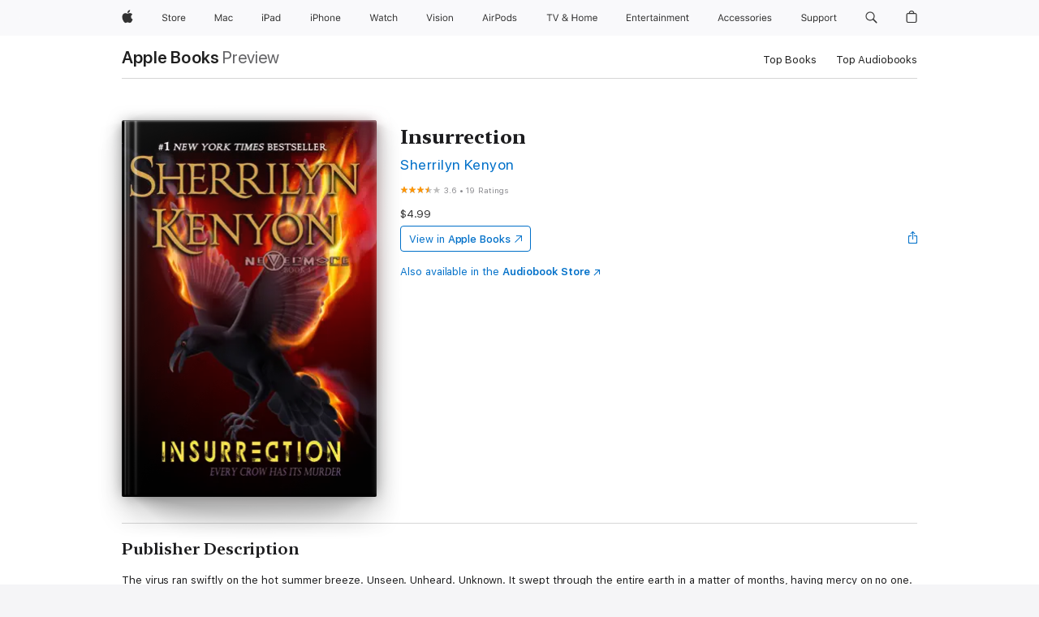

--- FILE ---
content_type: text/html
request_url: https://books.apple.com/us/book/insurrection/id1322546985
body_size: 49296
content:
<!DOCTYPE html><html  dir="ltr" lang="en-US"><head>
    <meta charset="utf-8">
    <meta http-equiv="X-UA-Compatible" content="IE=edge">
    <meta name="viewport" content="width=device-width, initial-scale=1, viewport-fit=cover">
    <meta name="applicable-device" content="pc,mobile">

    <script id="perfkit">window.initialPageRequestTime = +new Date();</script>
    <link rel="preconnect" href="https://amp-api.books.apple.com" crossorigin="">
<link rel="preconnect" href="https://is1-ssl.mzstatic.com" crossorigin="">
<link rel="preconnect" href="https://is2-ssl.mzstatic.com" crossorigin="">
<link rel="preconnect" href="https://is3-ssl.mzstatic.com" crossorigin="">
<link rel="preconnect" href="https://is4-ssl.mzstatic.com" crossorigin="">
<link rel="preconnect" href="https://is5-ssl.mzstatic.com" crossorigin="">
<link rel="preconnect" href="https://xp.apple.com" crossorigin="">
<link rel="preconnect" href="https://js-cdn.music.apple.com" crossorigin="">
<link rel="preconnect" href="https://www.apple.com" crossorigin="">
    
<meta name="web-experience-app/config/environment" content="%7B%22appVersion%22%3A1%2C%22modulePrefix%22%3A%22web-experience-app%22%2C%22environment%22%3A%22production%22%2C%22rootURL%22%3A%22%2F%22%2C%22locationType%22%3A%22history-hash-router-scroll%22%2C%22historySupportMiddleware%22%3Atrue%2C%22EmberENV%22%3A%7B%22FEATURES%22%3A%7B%7D%2C%22EXTEND_PROTOTYPES%22%3A%7B%22Date%22%3Afalse%7D%2C%22_APPLICATION_TEMPLATE_WRAPPER%22%3Afalse%2C%22_DEFAULT_ASYNC_OBSERVERS%22%3Atrue%2C%22_JQUERY_INTEGRATION%22%3Afalse%2C%22_TEMPLATE_ONLY_GLIMMER_COMPONENTS%22%3Atrue%7D%2C%22APP%22%3A%7B%22PROGRESS_BAR_DELAY%22%3A3000%2C%22CLOCK_INTERVAL%22%3A1000%2C%22LOADING_SPINNER_SPY%22%3Atrue%2C%22BREAKPOINTS%22%3A%7B%22large%22%3A%7B%22min%22%3A1069%2C%22content%22%3A980%7D%2C%22medium%22%3A%7B%22min%22%3A735%2C%22max%22%3A1068%2C%22content%22%3A692%7D%2C%22small%22%3A%7B%22min%22%3A320%2C%22max%22%3A734%2C%22content%22%3A280%7D%7D%2C%22buildVariant%22%3A%22books%22%2C%22name%22%3A%22web-experience-app%22%2C%22version%22%3A%222548.0.0%2B0b472053%22%7D%2C%22MEDIA_API%22%3A%7B%22token%22%3A%22eyJhbGciOiJFUzI1NiIsInR5cCI6IkpXVCIsImtpZCI6IkNOM1dVNkVKTzEifQ.eyJpc3MiOiJOVjBTRVdHRlNSIiwiaWF0IjoxNzY0NzIyNzU2LCJleHAiOjE3NzE5ODAzNTYsInJvb3RfaHR0cHNfb3JpZ2luIjpbImFwcGxlLmNvbSJdfQ.Y-cFl9j5HGWR1S_YFqK_Hy1qwk1hW9aBvWtIfb4iDzMDCQO9JcdexCvQGzSRxWYIEXS3JtD3vpWxYDj3puQYsA%22%7D%2C%22i18n%22%3A%7B%22defaultLocale%22%3A%22en-gb%22%2C%22useDevLoc%22%3Afalse%2C%22pathToLocales%22%3A%22dist%2Flocales%22%7D%2C%22MEDIA_ARTWORK%22%3A%7B%22BREAKPOINTS%22%3A%7B%22large%22%3A%7B%22min%22%3A1069%2C%22content%22%3A980%7D%2C%22medium%22%3A%7B%22min%22%3A735%2C%22max%22%3A1068%2C%22content%22%3A692%7D%2C%22small%22%3A%7B%22min%22%3A320%2C%22max%22%3A734%2C%22content%22%3A280%7D%7D%7D%2C%22API%22%3A%7B%22BookHost%22%3A%22https%3A%2F%2Famp-api.books.apple.com%22%2C%22obcMetadataBaseUrl%22%3A%22%2Fapi%2Fbooks-metadata%22%2C%22globalElementsPath%22%3A%22%2Fglobal-elements%22%7D%2C%22fastboot%22%3A%7B%22hostWhitelist%22%3A%5B%7B%7D%5D%7D%2C%22ember-short-number%22%3A%7B%22locales%22%3A%5B%22ar-dz%22%2C%22ar-bh%22%2C%22ar-eg%22%2C%22ar-iq%22%2C%22ar-jo%22%2C%22ar-kw%22%2C%22ar-lb%22%2C%22ar-ly%22%2C%22ar-ma%22%2C%22ar-om%22%2C%22ar-qa%22%2C%22ar-sa%22%2C%22ar-sd%22%2C%22ar-sy%22%2C%22ar-tn%22%2C%22ar-ae%22%2C%22ar-ye%22%2C%22he-il%22%2C%22iw-il%22%2C%22ca-es%22%2C%22cs-cz%22%2C%22da-dk%22%2C%22de-ch%22%2C%22de-de%22%2C%22el-gr%22%2C%22en-au%22%2C%22en-ca%22%2C%22en-gb%22%2C%22en-us%22%2C%22es-419%22%2C%22es-es%22%2C%22es-mx%22%2C%22es-xl%22%2C%22et-ee%22%2C%22fi-fi%22%2C%22fr-ca%22%2C%22fr-fr%22%2C%22hi-in%22%2C%22hr-hr%22%2C%22hu-hu%22%2C%22id-id%22%2C%22is-is%22%2C%22it-it%22%2C%22iw-il%22%2C%22ja-jp%22%2C%22ko-kr%22%2C%22lt-lt%22%2C%22lv-lv%22%2C%22ms-my%22%2C%22nl-nl%22%2C%22no-no%22%2C%22no-nb%22%2C%22nb-no%22%2C%22pl-pl%22%2C%22pt-br%22%2C%22pt-pt%22%2C%22ro-ro%22%2C%22ru-ru%22%2C%22sk-sk%22%2C%22sv-se%22%2C%22th-th%22%2C%22tr-tr%22%2C%22uk-ua%22%2C%22vi-vi%22%2C%22vi-vn%22%2C%22zh-cn%22%2C%22zh-hans%22%2C%22zh-hans-cn%22%2C%22zh-hant%22%2C%22zh-hant-hk%22%2C%22zh-hant-tw%22%2C%22zh-hk%22%2C%22zh-tw%22%2C%22ar%22%2C%22ca%22%2C%22cs%22%2C%22da%22%2C%22de%22%2C%22el%22%2C%22en%22%2C%22es%22%2C%22fi%22%2C%22fr%22%2C%22he%22%2C%22hi%22%2C%22hr%22%2C%22hu%22%2C%22id%22%2C%22is%22%2C%22it%22%2C%22ja%22%2C%22ko%22%2C%22lt%22%2C%22lv%22%2C%22ms%22%2C%22nb%22%2C%22nl%22%2C%22no%22%2C%22pl%22%2C%22pt%22%2C%22ro%22%2C%22ru%22%2C%22sk%22%2C%22sv%22%2C%22th%22%2C%22tr%22%2C%22uk%22%2C%22vi%22%2C%22zh%22%5D%7D%2C%22ember-cli-mirage%22%3A%7B%22enabled%22%3Afalse%2C%22usingProxy%22%3Afalse%2C%22useDefaultPassthroughs%22%3Atrue%7D%2C%22BREAKPOINTS%22%3A%7B%22large%22%3A%7B%22min%22%3A1069%2C%22content%22%3A980%7D%2C%22medium%22%3A%7B%22min%22%3A735%2C%22max%22%3A1068%2C%22content%22%3A692%7D%2C%22small%22%3A%7B%22min%22%3A320%2C%22max%22%3A734%2C%22content%22%3A280%7D%7D%2C%22METRICS%22%3A%7B%22variant%22%3A%22web%22%2C%22baseFields%22%3A%7B%22appName%22%3A%22web-experience-app%22%2C%22constraintProfiles%22%3A%5B%22AMPWeb%22%5D%7D%2C%22clickstream%22%3A%7B%22enabled%22%3Atrue%2C%22topic%22%3A%5B%22xp_amp_web_exp%22%5D%2C%22autoTrackClicks%22%3Atrue%7D%2C%22performance%22%3A%7B%22enabled%22%3Atrue%2C%22topic%22%3A%22xp_amp_bookstore_perf%22%7D%7D%2C%22MEDIA_SHELF%22%3A%7B%22GRID_CONFIG%22%3A%7B%22books-brick-row%22%3A%7B%22small%22%3A1%2C%22medium%22%3A2%2C%22large%22%3A3%7D%2C%22story%22%3A%7B%22small%22%3A1%2C%22medium%22%3A2%2C%22large%22%3A3%7D%2C%22small-brick%22%3A%7B%22small%22%3A1%2C%22medium%22%3A2%2C%22large%22%3A3%7D%2C%22editorial-lockup-large%22%3A%7B%22small%22%3A1%2C%22medium%22%3A2%2C%22large%22%3A2%7D%2C%22editorial-lockup-medium%22%3A%7B%22small%22%3A1%2C%22medium%22%3A2%2C%22large%22%3A3%7D%2C%22large-brick%22%3A%7B%22small%22%3A1%2C%22medium%22%3A1%2C%22large%22%3A2%7D%2C%22lockup-small%22%3A%7B%22small%22%3A1%2C%22medium%22%3A2%2C%22large%22%3A3%7D%2C%22lockup-large%22%3A%7B%22small%22%3A1%2C%22medium%22%3A3%2C%22large%22%3A4%7D%2C%22posters%22%3A%7B%22small%22%3A1%2C%22medium%22%3A1%2C%22large%22%3A2%7D%2C%22breakout-large%22%3A%7B%22small%22%3A1%2C%22medium%22%3A1%2C%22large%22%3A1%7D%7D%2C%22BREAKPOINTS%22%3A%7B%22large%22%3A%7B%22min%22%3A1069%2C%22content%22%3A980%7D%2C%22medium%22%3A%7B%22min%22%3A735%2C%22max%22%3A1068%2C%22content%22%3A692%7D%2C%22small%22%3A%7B%22min%22%3A320%2C%22max%22%3A734%2C%22content%22%3A280%7D%7D%7D%2C%22SASSKIT_GENERATOR%22%3A%7B%22VIEWPORT_CONFIG%22%3A%7B%22BREAKPOINTS%22%3A%7B%22large%22%3A%7B%22min%22%3A1069%2C%22content%22%3A980%7D%2C%22medium%22%3A%7B%22min%22%3A735%2C%22max%22%3A1068%2C%22content%22%3A692%7D%2C%22small%22%3A%7B%22min%22%3A320%2C%22max%22%3A734%2C%22content%22%3A280%7D%7D%7D%7D%2C%22features%22%3A%7B%22BUILD_VARIANT_APPS%22%3Afalse%2C%22BUILD_VARIANT_BOOKS%22%3Atrue%2C%22BUILD_VARIANT_FITNESS%22%3Afalse%2C%22BUILD_VARIANT_PODCASTS%22%3Afalse%2C%22BUILD_VARIANT_ITUNES%22%3Afalse%2C%22TV%22%3Afalse%2C%22PODCASTS%22%3Afalse%2C%22BOOKS%22%3Atrue%2C%22APPS%22%3Afalse%2C%22ARTISTS%22%3Afalse%2C%22DEEPLINK_ROUTE%22%3Afalse%2C%22EMBER_DATA%22%3Afalse%2C%22CHARTS%22%3Atrue%2C%22FITNESS%22%3Afalse%2C%22SHARE_UI%22%3Atrue%2C%22SEPARATE_RTL_STYLESHEET%22%3Atrue%7D%2C%22%40amp%2Fember-ui-global-elements%22%3A%7B%22useFooterWithoutRefundLink%22%3Atrue%7D%2C%22ember-cli-content-security-policy%22%3A%7B%22policy%22%3A%22upgrade-insecure-requests%20%3B%20default-src%20'none'%3B%20img-src%20'self'%20https%3A%2F%2F*.apple.com%20https%3A%2F%2F*.mzstatic.com%20data%3A%3B%20style-src%20'self'%20https%3A%2F%2F*.apple.com%20'unsafe-inline'%3B%20font-src%20'self'%20https%3A%2F%2F*.apple.com%3B%20media-src%20'self'%20https%3A%2F%2F*.apple.com%20blob%3A%3B%20connect-src%20'self'%20https%3A%2F%2F*.apple.com%20https%3A%2F%2F*.mzstatic.com%3B%20script-src%20'self'%20https%3A%2F%2F*.apple.com%20'unsafe-eval'%20'sha256-4ywTGAe4rEpoHt8XkjbkdOWklMJ%2F1Py%2Fx6b3%2FaGbtSQ%3D'%3B%20frame-src%20'self'%20https%3A%2F%2F*.apple.com%20itmss%3A%20itms-appss%3A%20itms-bookss%3A%20itms-itunesus%3A%20itms-messagess%3A%20itms-podcasts%3A%20itms-watchs%3A%20macappstores%3A%20musics%3A%20apple-musics%3A%20podcasts%3A%20videos%3A%3B%22%2C%22reportOnly%22%3Afalse%7D%2C%22exportApplicationGlobal%22%3Afalse%7D">
<!-- EMBER_CLI_FASTBOOT_TITLE --><link rel="stylesheet preload" name="fonts" href="//www.apple.com/wss/fonts?families=SF+Pro,v2|SF+Pro+Icons,v1|SF+Pro+Rounded,v1|New+York+Small,v1|New+York+Medium,v1" as="style"><link rel="stylesheet" type="text/css" href="https://www.apple.com/api-www/global-elements/global-header/v1/assets/globalheader.css" data-global-elements-nav-styles>
<link rel="stylesheet" type="text/css" href="/global-elements/2426.0.0/en_US/ac-global-footer.89780a9d2eedff61551113850a3547ef.css" data-global-elements-footer-styles>
<meta name="ac-gn-search-suggestions-enabled" content="false"/>
<meta name="globalnav-search-suggestions-enabled" content="false"/>
    <title>
      ‎Insurrection by Sherrilyn Kenyon on Apple Books
    </title>
      <meta name="keywords" content="download, Insurrection, books on iphone, ipad, Mac, Apple Books">

      <meta name="description" content="The virus ran swiftly on the hot summer breeze. Unseen. Unheard. Unknown. It swept through the entire earth in a matter of months, having mercy on no one. Young-old-it didn’t matter. Now, magic and chaos reign. The fight for the planet earth and survival is on.&amp;#xa0;<br /><br />
Praise for Sherrilyn…">

<!---->
      <link rel="canonical" href="https://books.apple.com/us/book/insurrection/id1322546985">

      <link rel="icon" sizes="48x48" href="https://books.apple.com/assets/images/favicon/favicon-books-48-a8eb8171a8d912ed29d99e7a134953d3.png" type="image/png">

<!---->
<!---->
      <meta name="apple:content_id" content="1322546985">

<!---->
      <script name="schema:book" type="application/ld+json">
        {"@context":"http://schema.org","@type":"Book","additionalType":"Product","author":"Sherrilyn Kenyon","bookFormat":"EBook","datePublished":"2017-12-08T00:00:00.000Z","description":"The virus ran swiftly on the hot summer breeze. Unseen. Unheard. Unknown. It swept through the entire earth in a matter of months, having mercy on no one. Young-old-it didn’t matter. Now, magic and chaos reign. The fight for the planet earth and survival is on.&amp;#xa0;&lt;br /&gt;&lt;br /&gt;\nPraise for Sherrilyn…","genre":["Dystopian Fiction for Young Adults","Books","Young Adult","Fiction for Young Adults","Science Fiction for Young Adults"],"image":"https://is1-ssl.mzstatic.com/image/thumb/Publication118/v4/d7/22/7c/d7227c5d-19d6-d9b6-d1b6-f84edd419b15/insurrection-cover-ebook.png/1200x630wz.png","inLanguage":"en-US","isbn":"9781475606836","name":"Insurrection","numberOfPages":95,"publisher":"Nemesis Publications","thumbnailUrl":["https://is1-ssl.mzstatic.com/image/thumb/Publication118/v4/d7/22/7c/d7227c5d-19d6-d9b6-d1b6-f84edd419b15/insurrection-cover-ebook.png/1200x675wz.jpg","https://is1-ssl.mzstatic.com/image/thumb/Publication118/v4/d7/22/7c/d7227c5d-19d6-d9b6-d1b6-f84edd419b15/insurrection-cover-ebook.png/1200x900wz.jpg","https://is1-ssl.mzstatic.com/image/thumb/Publication118/v4/d7/22/7c/d7227c5d-19d6-d9b6-d1b6-f84edd419b15/insurrection-cover-ebook.png/1200x1200wz.jpg"],"offers":{"@type":"Offer","price":4.99,"priceCurrency":"USD","hasMerchantReturnPolicy":{"@type":"MerchantReturnPolicy","returnPolicyCategory":"https://schema.org/MerchantReturnNotPermitted","merchantReturnDays":0}},"aggregateRating":{"@type":"AggregateRating","ratingValue":3.6,"reviewCount":19},"review":[{"@type":"Review","author":"Trina Moses","name":"Insurrection","reviewBody":"It was totally different but I loved when can I read more about Daria and Crow","reviewRating":{"@type":"Rating","ratingValue":5},"datePublished":"2021-06-16T14:23:56.000Z"}]}
      </script>

        <meta property="al:ios:app_store_id" content="364709193">
        <meta property="al:ios:app_name" content="Apple Books">

        <meta property="og:title" content="‎Insurrection">
        <meta property="og:description" content="‎Young Adult · 2017">
        <meta property="og:site_name" content="Apple Books">
        <meta property="og:url" content="https://books.apple.com/us/book/insurrection/id1322546985">
        <meta property="og:image" content="https://is1-ssl.mzstatic.com/image/thumb/Publication118/v4/d7/22/7c/d7227c5d-19d6-d9b6-d1b6-f84edd419b15/insurrection-cover-ebook.png/1200x630wz.png">
        <meta property="og:image:alt" content="Insurrection by Sherrilyn Kenyon on Apple Books">
        <meta property="og:image:type" content="image/png">
        <meta property="og:image:width" content="1200">
        <meta property="og:image:height" content="630">
        <meta property="og:image:secure_url" content="https://is1-ssl.mzstatic.com/image/thumb/Publication118/v4/d7/22/7c/d7227c5d-19d6-d9b6-d1b6-f84edd419b15/insurrection-cover-ebook.png/1200x630wz.png">
        <meta property="og:type" content="book">
        <meta property="og:locale" content="en_US">

        <meta name="twitter:title" content="‎Insurrection">
        <meta name="twitter:description" content="‎Young Adult · 2017">
        <meta name="twitter:site" content="@AppleBooks">
        <meta name="twitter:card" content="summary_large_image">
        <meta name="twitter:image" content="https://is1-ssl.mzstatic.com/image/thumb/Publication118/v4/d7/22/7c/d7227c5d-19d6-d9b6-d1b6-f84edd419b15/insurrection-cover-ebook.png/1200x600wz.png">
        <meta name="twitter:image:alt" content="Insurrection by Sherrilyn Kenyon on Apple Books">

<!---->
    <meta name="version" content="2548.0.0">
    <!-- @@HEAD@@ -->
    <script src="https://js-cdn.music.apple.com/musickit/v2/amp/musickit.js?t=1764722790239"></script>

    <link integrity="" rel="stylesheet" href="/assets/web-experience-app-real-f1ca40148188f63f7dd2cd7d4d6d7e05.css" data-rtl="/assets/web-experience-rtl-app-dc89d135bf4a79beed79bacafc906bdf.css">

    
  </head>
  <body class="no-js no-touch globalnav-scrim">
    <script type="x/boundary" id="fastboot-body-start"></script><div id="globalheader"><aside id="globalmessage-segment" lang="en-US" dir="ltr" class="globalmessage-segment"><ul data-strings="{&quot;view&quot;:&quot;{%STOREFRONT%} Store Home&quot;,&quot;segments&quot;:{&quot;smb&quot;:&quot;Business Store Home&quot;,&quot;eduInd&quot;:&quot;Education Store Home&quot;,&quot;other&quot;:&quot;Store Home&quot;},&quot;exit&quot;:&quot;Exit&quot;}" class="globalmessage-segment-content"></ul></aside><nav id="globalnav" lang="en-US" dir="ltr" aria-label="Global" data-analytics-element-engagement-start="globalnav:onFlyoutOpen" data-analytics-element-engagement-end="globalnav:onFlyoutClose" data-store-api="https://www.apple.com/[storefront]/shop/bag/status" data-analytics-activitymap-region-id="global nav" data-analytics-region="global nav" class="globalnav no-js   "><div class="globalnav-content"><div class="globalnav-item globalnav-menuback"><button aria-label="Main menu" class="globalnav-menuback-button"><span class="globalnav-chevron-icon"><svg height="48" viewbox="0 0 9 48" width="9" xmlns="http://www.w3.org/2000/svg"><path d="m1.5618 24.0621 6.5581-6.4238c.2368-.2319.2407-.6118.0088-.8486-.2324-.2373-.6123-.2407-.8486-.0088l-7 6.8569c-.1157.1138-.1807.2695-.1802.4316.001.1621.0674.3174.1846.4297l7 6.7241c.1162.1118.2661.1675.4155.1675.1577 0 .3149-.062.4326-.1846.2295-.2388.2222-.6187-.0171-.8481z"/></svg></span></button></div><ul id="globalnav-list" class="globalnav-list"><li data-analytics-element-engagement="globalnav hover - apple" class="
				globalnav-item
				globalnav-item-apple
				
				
			"><a href="https://www.apple.com/" data-globalnav-item-name="apple" data-analytics-title="apple home" aria-label="Apple" class="globalnav-link globalnav-link-apple"><span class="globalnav-image-regular globalnav-link-image"><svg height="44" viewbox="0 0 14 44" width="14" xmlns="http://www.w3.org/2000/svg"><path d="m13.0729 17.6825a3.61 3.61 0 0 0 -1.7248 3.0365 3.5132 3.5132 0 0 0 2.1379 3.2223 8.394 8.394 0 0 1 -1.0948 2.2618c-.6816.9812-1.3943 1.9623-2.4787 1.9623s-1.3633-.63-2.613-.63c-1.2187 0-1.6525.6507-2.644.6507s-1.6834-.9089-2.4787-2.0243a9.7842 9.7842 0 0 1 -1.6628-5.2776c0-3.0984 2.014-4.7405 3.9969-4.7405 1.0535 0 1.9314.6919 2.5924.6919.63 0 1.6112-.7333 2.8092-.7333a3.7579 3.7579 0 0 1 3.1604 1.5802zm-3.7284-2.8918a3.5615 3.5615 0 0 0 .8469-2.22 1.5353 1.5353 0 0 0 -.031-.32 3.5686 3.5686 0 0 0 -2.3445 1.2084 3.4629 3.4629 0 0 0 -.8779 2.1585 1.419 1.419 0 0 0 .031.2892 1.19 1.19 0 0 0 .2169.0207 3.0935 3.0935 0 0 0 2.1586-1.1368z"/></svg></span><span class="globalnav-image-compact globalnav-link-image"><svg height="48" viewbox="0 0 17 48" width="17" xmlns="http://www.w3.org/2000/svg"><path d="m15.5752 19.0792a4.2055 4.2055 0 0 0 -2.01 3.5376 4.0931 4.0931 0 0 0 2.4908 3.7542 9.7779 9.7779 0 0 1 -1.2755 2.6351c-.7941 1.1431-1.6244 2.2862-2.8878 2.2862s-1.5883-.734-3.0443-.734c-1.42 0-1.9252.7581-3.08.7581s-1.9611-1.0589-2.8876-2.3584a11.3987 11.3987 0 0 1 -1.9373-6.1487c0-3.61 2.3464-5.523 4.6566-5.523 1.2274 0 2.25.8062 3.02.8062.734 0 1.8771-.8543 3.2729-.8543a4.3778 4.3778 0 0 1 3.6822 1.841zm-6.8586-2.0456a1.3865 1.3865 0 0 1 -.2527-.024 1.6557 1.6557 0 0 1 -.0361-.337 4.0341 4.0341 0 0 1 1.0228-2.5148 4.1571 4.1571 0 0 1 2.7314-1.4078 1.7815 1.7815 0 0 1 .0361.373 4.1487 4.1487 0 0 1 -.9867 2.587 3.6039 3.6039 0 0 1 -2.5148 1.3236z"/></svg></span><span class="globalnav-link-text">Apple</span></a></li><li data-topnav-flyout-item="menu" data-topnav-flyout-label="Menu" role="none" class="globalnav-item globalnav-menu"><div data-topnav-flyout="menu" class="globalnav-flyout"><div class="globalnav-menu-list"><div data-analytics-element-engagement="globalnav hover - store" class="
				globalnav-item
				globalnav-item-store
				globalnav-item-menu
				
			"><ul role="none" class="globalnav-submenu-trigger-group"><li class="globalnav-submenu-trigger-item"><a href="https://www.apple.com/us/shop/goto/store" data-globalnav-item-name="store" data-topnav-flyout-trigger-compact data-analytics-title="store" data-analytics-element-engagement="hover - store" aria-label="Store" class="globalnav-link globalnav-submenu-trigger-link globalnav-link-store"><span class="globalnav-link-text-container"><span class="globalnav-image-regular globalnav-link-image"><svg height="44" viewbox="0 0 30 44" width="30" xmlns="http://www.w3.org/2000/svg"><path d="m26.5679 20.4629c1.002 0 1.67.738 1.693 1.857h-3.48c.076-1.119.779-1.857 1.787-1.857zm2.754 2.672v-.387c0-1.963-1.037-3.176-2.742-3.176-1.735 0-2.848 1.289-2.848 3.276 0 1.998 1.096 3.263 2.848 3.263 1.383 0 2.367-.668 2.66-1.746h-1.008c-.264.557-.814.856-1.629.856-1.072 0-1.769-.791-1.822-2.039v-.047zm-9.547-3.451h.96v.937h.094c.188-.615.914-1.049 1.752-1.049.164 0 .375.012.504.03v1.007c-.082-.023-.445-.058-.644-.058-.961 0-1.659 1.098-1.659 1.535v3.914h-1.007zm-4.27 5.519c-1.195 0-1.869-.867-1.869-2.361 0-1.5.674-2.361 1.869-2.361 1.196 0 1.87.861 1.87 2.361 0 1.494-.674 2.361-1.87 2.361zm0-5.631c-1.798 0-2.912 1.237-2.912 3.27 0 2.027 1.114 3.269 2.912 3.269 1.799 0 2.913-1.242 2.913-3.269 0-2.033-1.114-3.27-2.913-3.27zm-5.478-1.475v1.635h1.407v.843h-1.407v3.575c0 .744.282 1.06.938 1.06.182 0 .281-.006.469-.023v.849c-.199.035-.393.059-.592.059-1.301 0-1.822-.481-1.822-1.688v-3.832h-1.02v-.843h1.02v-1.635zm-8.103 5.694c.129.885.973 1.447 2.174 1.447 1.137 0 1.975-.615 1.975-1.453 0-.72-.527-1.177-1.693-1.47l-1.084-.282c-1.53-.386-2.192-1.078-2.192-2.279 0-1.436 1.201-2.408 2.988-2.408 1.635 0 2.854.972 2.942 2.338h-1.061c-.146-.867-.861-1.383-1.916-1.383-1.125 0-1.869.562-1.869 1.418 0 .662.463 1.043 1.629 1.342l.885.234c1.752.439 2.455 1.119 2.455 2.361 0 1.553-1.225 2.543-3.158 2.543-1.793 0-3.03-.949-3.141-2.408z"/></svg></span><span class="globalnav-link-text">Store</span></span></a></li></ul></div><div data-analytics-element-engagement="globalnav hover - mac" class="
				globalnav-item
				globalnav-item-mac
				globalnav-item-menu
				
			"><ul role="none" class="globalnav-submenu-trigger-group"><li class="globalnav-submenu-trigger-item"><a href="https://www.apple.com/mac/" data-globalnav-item-name="mac" data-topnav-flyout-trigger-compact data-analytics-title="mac" data-analytics-element-engagement="hover - mac" aria-label="Mac" class="globalnav-link globalnav-submenu-trigger-link globalnav-link-mac"><span class="globalnav-link-text-container"><span class="globalnav-image-regular globalnav-link-image"><svg height="44" viewbox="0 0 23 44" width="23" xmlns="http://www.w3.org/2000/svg"><path d="m8.1558 25.9987v-6.457h-.0703l-2.666 6.457h-.8907l-2.666-6.457h-.0703v6.457h-.9844v-8.4551h1.2246l2.8945 7.0547h.0938l2.8945-7.0547h1.2246v8.4551zm2.5166-1.7696c0-1.1309.832-1.7812 2.3027-1.8691l1.8223-.1113v-.5742c0-.7793-.4863-1.207-1.4297-1.207-.7559 0-1.2832.2871-1.4238.7852h-1.0195c.1348-1.0137 1.1309-1.6816 2.4785-1.6816 1.541 0 2.4023.791 2.4023 2.1035v4.3242h-.9609v-.9318h-.0938c-.4102.6738-1.1016 1.043-1.9453 1.043-1.2246 0-2.1328-.7266-2.1328-1.8809zm4.125-.5859v-.5801l-1.6992.1113c-.9609.0645-1.3828.3984-1.3828 1.0312 0 .6445.5449 1.0195 1.2773 1.0195 1.0371.0001 1.8047-.6796 1.8047-1.5819zm6.958-2.0273c-.1641-.627-.7207-1.1367-1.6289-1.1367-1.1367 0-1.8516.9082-1.8516 2.3379 0 1.459.7266 2.3848 1.8516 2.3848.8496 0 1.4414-.3926 1.6289-1.1074h1.0195c-.1816 1.1602-1.125 2.0156-2.6426 2.0156-1.7695 0-2.9004-1.2832-2.9004-3.293 0-1.9688 1.125-3.2461 2.8945-3.2461 1.5352 0 2.4727.9199 2.6484 2.0449z"/></svg></span><span class="globalnav-link-text">Mac</span></span></a></li></ul></div><div data-analytics-element-engagement="globalnav hover - ipad" class="
				globalnav-item
				globalnav-item-ipad
				globalnav-item-menu
				
			"><ul role="none" class="globalnav-submenu-trigger-group"><li class="globalnav-submenu-trigger-item"><a href="https://www.apple.com/ipad/" data-globalnav-item-name="ipad" data-topnav-flyout-trigger-compact data-analytics-title="ipad" data-analytics-element-engagement="hover - ipad" aria-label="iPad" class="globalnav-link globalnav-submenu-trigger-link globalnav-link-ipad"><span class="globalnav-link-text-container"><span class="globalnav-image-regular globalnav-link-image"><svg height="44" viewbox="0 0 24 44" width="24" xmlns="http://www.w3.org/2000/svg"><path d="m14.9575 23.7002c0 .902-.768 1.582-1.805 1.582-.732 0-1.277-.375-1.277-1.02 0-.632.422-.966 1.383-1.031l1.699-.111zm-1.395-4.072c-1.347 0-2.343.668-2.478 1.681h1.019c.141-.498.668-.785 1.424-.785.944 0 1.43.428 1.43 1.207v.574l-1.822.112c-1.471.088-2.303.738-2.303 1.869 0 1.154.908 1.881 2.133 1.881.844 0 1.535-.369 1.945-1.043h.094v.931h.961v-4.324c0-1.312-.862-2.103-2.403-2.103zm6.769 5.575c-1.155 0-1.846-.885-1.846-2.361 0-1.471.697-2.362 1.846-2.362 1.142 0 1.857.914 1.857 2.362 0 1.459-.709 2.361-1.857 2.361zm1.834-8.027v3.503h-.088c-.358-.691-1.102-1.107-1.981-1.107-1.605 0-2.654 1.289-2.654 3.27 0 1.986 1.037 3.269 2.654 3.269.873 0 1.623-.416 2.022-1.119h.093v1.008h.961v-8.824zm-15.394 4.869h-1.863v-3.563h1.863c1.225 0 1.899.639 1.899 1.799 0 1.119-.697 1.764-1.899 1.764zm.276-4.5h-3.194v8.455h1.055v-3.018h2.127c1.588 0 2.719-1.119 2.719-2.701 0-1.611-1.108-2.736-2.707-2.736zm-6.064 8.454h1.008v-6.316h-1.008zm-.199-8.237c0-.387.316-.704.703-.704s.703.317.703.704c0 .386-.316.703-.703.703s-.703-.317-.703-.703z"/></svg></span><span class="globalnav-link-text">iPad</span></span></a></li></ul></div><div data-analytics-element-engagement="globalnav hover - iphone" class="
				globalnav-item
				globalnav-item-iphone
				globalnav-item-menu
				
			"><ul role="none" class="globalnav-submenu-trigger-group"><li class="globalnav-submenu-trigger-item"><a href="https://www.apple.com/iphone/" data-globalnav-item-name="iphone" data-topnav-flyout-trigger-compact data-analytics-title="iphone" data-analytics-element-engagement="hover - iphone" aria-label="iPhone" class="globalnav-link globalnav-submenu-trigger-link globalnav-link-iphone"><span class="globalnav-link-text-container"><span class="globalnav-image-regular globalnav-link-image"><svg height="44" viewbox="0 0 38 44" width="38" xmlns="http://www.w3.org/2000/svg"><path d="m32.7129 22.3203h3.48c-.023-1.119-.691-1.857-1.693-1.857-1.008 0-1.711.738-1.787 1.857zm4.459 2.045c-.293 1.078-1.277 1.746-2.66 1.746-1.752 0-2.848-1.266-2.848-3.264 0-1.986 1.113-3.275 2.848-3.275 1.705 0 2.742 1.213 2.742 3.176v.386h-4.541v.047c.053 1.248.75 2.039 1.822 2.039.815 0 1.366-.298 1.629-.855zm-12.282-4.682h.961v.996h.094c.316-.697.932-1.107 1.898-1.107 1.418 0 2.209.838 2.209 2.338v4.09h-1.007v-3.844c0-1.137-.481-1.676-1.489-1.676s-1.658.674-1.658 1.781v3.739h-1.008zm-2.499 3.158c0-1.5-.674-2.361-1.869-2.361-1.196 0-1.87.861-1.87 2.361 0 1.495.674 2.362 1.87 2.362 1.195 0 1.869-.867 1.869-2.362zm-4.782 0c0-2.033 1.114-3.269 2.913-3.269 1.798 0 2.912 1.236 2.912 3.269 0 2.028-1.114 3.27-2.912 3.27-1.799 0-2.913-1.242-2.913-3.27zm-6.636-5.666h1.008v3.504h.093c.317-.697.979-1.107 1.946-1.107 1.336 0 2.179.855 2.179 2.338v4.09h-1.007v-3.844c0-1.119-.504-1.676-1.459-1.676-1.131 0-1.752.715-1.752 1.781v3.739h-1.008zm-6.015 4.87h1.863c1.202 0 1.899-.645 1.899-1.764 0-1.16-.674-1.799-1.899-1.799h-1.863zm2.139-4.5c1.599 0 2.707 1.125 2.707 2.736 0 1.582-1.131 2.701-2.719 2.701h-2.127v3.018h-1.055v-8.455zm-6.114 8.454h1.008v-6.316h-1.008zm-.2-8.238c0-.386.317-.703.703-.703.387 0 .704.317.704.703 0 .387-.317.704-.704.704-.386 0-.703-.317-.703-.704z"/></svg></span><span class="globalnav-link-text">iPhone</span></span></a></li></ul></div><div data-analytics-element-engagement="globalnav hover - watch" class="
				globalnav-item
				globalnav-item-watch
				globalnav-item-menu
				
			"><ul role="none" class="globalnav-submenu-trigger-group"><li class="globalnav-submenu-trigger-item"><a href="https://www.apple.com/watch/" data-globalnav-item-name="watch" data-topnav-flyout-trigger-compact data-analytics-title="watch" data-analytics-element-engagement="hover - watch" aria-label="Watch" class="globalnav-link globalnav-submenu-trigger-link globalnav-link-watch"><span class="globalnav-link-text-container"><span class="globalnav-image-regular globalnav-link-image"><svg height="44" viewbox="0 0 35 44" width="35" xmlns="http://www.w3.org/2000/svg"><path d="m28.9819 17.1758h1.008v3.504h.094c.316-.697.978-1.108 1.945-1.108 1.336 0 2.18.856 2.18 2.338v4.09h-1.008v-3.844c0-1.119-.504-1.675-1.459-1.675-1.131 0-1.752.715-1.752 1.781v3.738h-1.008zm-2.42 4.441c-.164-.627-.721-1.136-1.629-1.136-1.137 0-1.852.908-1.852 2.338 0 1.459.727 2.384 1.852 2.384.849 0 1.441-.392 1.629-1.107h1.019c-.182 1.16-1.125 2.016-2.642 2.016-1.77 0-2.901-1.284-2.901-3.293 0-1.969 1.125-3.247 2.895-3.247 1.535 0 2.472.92 2.648 2.045zm-6.533-3.568v1.635h1.407v.844h-1.407v3.574c0 .744.282 1.06.938 1.06.182 0 .281-.006.469-.023v.85c-.2.035-.393.058-.592.058-1.301 0-1.822-.48-1.822-1.687v-3.832h-1.02v-.844h1.02v-1.635zm-4.2 5.596v-.58l-1.699.111c-.961.064-1.383.398-1.383 1.031 0 .645.545 1.02 1.277 1.02 1.038 0 1.805-.68 1.805-1.582zm-4.125.586c0-1.131.832-1.782 2.303-1.869l1.822-.112v-.574c0-.779-.486-1.207-1.43-1.207-.755 0-1.283.287-1.423.785h-1.02c.135-1.014 1.131-1.682 2.479-1.682 1.541 0 2.402.792 2.402 2.104v4.324h-.961v-.931h-.094c-.41.673-1.101 1.043-1.945 1.043-1.225 0-2.133-.727-2.133-1.881zm-7.684 1.769h-.996l-2.303-8.455h1.101l1.682 6.873h.07l1.893-6.873h1.066l1.893 6.873h.07l1.682-6.873h1.101l-2.302 8.455h-.996l-1.946-6.674h-.07z"/></svg></span><span class="globalnav-link-text">Watch</span></span></a></li></ul></div><div data-analytics-element-engagement="globalnav hover - vision" class="
				globalnav-item
				globalnav-item-vision
				globalnav-item-menu
				
			"><ul role="none" class="globalnav-submenu-trigger-group"><li class="globalnav-submenu-trigger-item"><a href="https://www.apple.com/apple-vision-pro/" data-globalnav-item-name="vision" data-topnav-flyout-trigger-compact data-analytics-title="vision" data-analytics-element-engagement="hover - vision" aria-label="Vision" class="globalnav-link globalnav-submenu-trigger-link globalnav-link-vision"><span class="globalnav-link-text-container"><span class="globalnav-image-regular globalnav-link-image"><svg xmlns="http://www.w3.org/2000/svg" width="34" height="44" viewbox="0 0 34 44"><g id="en-US_globalnav_links_vision_image_large"><rect id="box_" width="34" height="44" fill="none"/><path id="art_" d="m.4043,17.5449h1.1074l2.4844,7.0898h.0938l2.4844-7.0898h1.1074l-3.1172,8.4551h-1.043L.4043,17.5449Zm8.3467.2168c0-.3867.3164-.7031.7031-.7031s.7031.3164.7031.7031-.3164.7031-.7031.7031-.7031-.3164-.7031-.7031Zm.1875,1.9219h1.0195v6.3164h-1.0195v-6.3164Zm2.499,4.7051h1.043c.1699.5273.6738.873,1.4824.873.8496,0,1.4531-.4043,1.4531-.9785v-.0117c0-.4277-.3223-.7266-1.1016-.9141l-.9785-.2344c-1.1836-.2812-1.7168-.7969-1.7168-1.7051v-.0059c0-1.0488,1.0078-1.8398,2.3496-1.8398,1.3242,0,2.2441.6621,2.3848,1.6934h-1.002c-.1348-.498-.627-.8438-1.3887-.8438-.75,0-1.3008.3867-1.3008.9434v.0117c0,.4277.3164.6973,1.0605.8789l.9727.2344c1.1895.2871,1.7637.8027,1.7637,1.7051v.0117c0,1.125-1.0957,1.9043-2.5312,1.9043-1.4062,0-2.373-.6797-2.4902-1.7227Zm6.3203-6.627c0-.3867.3164-.7031.7031-.7031s.7031.3164.7031.7031-.3164.7031-.7031.7031-.7031-.3164-.7031-.7031Zm.1875,1.9219h1.0195v6.3164h-1.0195v-6.3164Zm2.5049,3.1641v-.0117c0-2.0273,1.1133-3.2637,2.9121-3.2637s2.9121,1.2363,2.9121,3.2637v.0117c0,2.0215-1.1133,3.2637-2.9121,3.2637s-2.9121-1.2422-2.9121-3.2637Zm4.7812,0v-.0117c0-1.4941-.6738-2.3613-1.8691-2.3613s-1.8691.8672-1.8691,2.3613v.0117c0,1.4883.6738,2.3613,1.8691,2.3613s1.8691-.873,1.8691-2.3613Zm2.5049-3.1641h1.0195v.9492h.0938c.3164-.668.9082-1.0605,1.8398-1.0605,1.418,0,2.209.8379,2.209,2.3379v4.0898h-1.0195v-3.8438c0-1.1367-.4688-1.6816-1.4766-1.6816s-1.6465.6797-1.6465,1.7871v3.7383h-1.0195v-6.3164Z"/></g></svg></span><span class="globalnav-link-text">Vision</span></span></a></li></ul></div><div data-analytics-element-engagement="globalnav hover - airpods" class="
				globalnav-item
				globalnav-item-airpods
				globalnav-item-menu
				
			"><ul role="none" class="globalnav-submenu-trigger-group"><li class="globalnav-submenu-trigger-item"><a href="https://www.apple.com/airpods/" data-globalnav-item-name="airpods" data-topnav-flyout-trigger-compact data-analytics-title="airpods" data-analytics-element-engagement="hover - airpods" aria-label="AirPods" class="globalnav-link globalnav-submenu-trigger-link globalnav-link-airpods"><span class="globalnav-link-text-container"><span class="globalnav-image-regular globalnav-link-image"><svg height="44" viewbox="0 0 43 44" width="43" xmlns="http://www.w3.org/2000/svg"><path d="m11.7153 19.6836h.961v.937h.094c.187-.615.914-1.048 1.752-1.048.164 0 .375.011.504.029v1.008c-.082-.024-.446-.059-.645-.059-.961 0-1.658.645-1.658 1.535v3.914h-1.008zm28.135-.111c1.324 0 2.244.656 2.379 1.693h-.996c-.135-.504-.627-.838-1.389-.838-.75 0-1.336.381-1.336.943 0 .434.352.704 1.096.885l.973.235c1.189.287 1.763.802 1.763 1.711 0 1.13-1.095 1.91-2.531 1.91-1.406 0-2.373-.674-2.484-1.723h1.037c.17.533.674.873 1.482.873.85 0 1.459-.404 1.459-.984 0-.434-.328-.727-1.002-.891l-1.084-.264c-1.183-.287-1.722-.796-1.722-1.71 0-1.049 1.013-1.84 2.355-1.84zm-6.665 5.631c-1.155 0-1.846-.885-1.846-2.362 0-1.471.697-2.361 1.846-2.361 1.142 0 1.857.914 1.857 2.361 0 1.459-.709 2.362-1.857 2.362zm1.834-8.028v3.504h-.088c-.358-.691-1.102-1.107-1.981-1.107-1.605 0-2.654 1.289-2.654 3.269 0 1.987 1.037 3.27 2.654 3.27.873 0 1.623-.416 2.022-1.119h.094v1.007h.961v-8.824zm-9.001 8.028c-1.195 0-1.869-.868-1.869-2.362 0-1.5.674-2.361 1.869-2.361 1.196 0 1.869.861 1.869 2.361 0 1.494-.673 2.362-1.869 2.362zm0-5.631c-1.799 0-2.912 1.236-2.912 3.269 0 2.028 1.113 3.27 2.912 3.27s2.912-1.242 2.912-3.27c0-2.033-1.113-3.269-2.912-3.269zm-17.071 6.427h1.008v-6.316h-1.008zm-.199-8.238c0-.387.317-.703.703-.703.387 0 .703.316.703.703s-.316.703-.703.703c-.386 0-.703-.316-.703-.703zm-6.137 4.922 1.324-3.773h.093l1.325 3.773zm1.892-5.139h-1.043l-3.117 8.455h1.107l.85-2.42h3.363l.85 2.42h1.107zm14.868 4.5h-1.864v-3.562h1.864c1.224 0 1.898.639 1.898 1.799 0 1.119-.697 1.763-1.898 1.763zm.275-4.5h-3.193v8.455h1.054v-3.017h2.127c1.588 0 2.719-1.119 2.719-2.701 0-1.612-1.107-2.737-2.707-2.737z"/></svg></span><span class="globalnav-link-text">AirPods</span></span></a></li></ul></div><div data-analytics-element-engagement="globalnav hover - tv-home" class="
				globalnav-item
				globalnav-item-tv-home
				globalnav-item-menu
				
			"><ul role="none" class="globalnav-submenu-trigger-group"><li class="globalnav-submenu-trigger-item"><a href="https://www.apple.com/tv-home/" data-globalnav-item-name="tv-home" data-topnav-flyout-trigger-compact data-analytics-title="tv &amp; home" data-analytics-element-engagement="hover - tv &amp; home" aria-label="TV and Home" class="globalnav-link globalnav-submenu-trigger-link globalnav-link-tv-home"><span class="globalnav-link-text-container"><span class="globalnav-image-regular globalnav-link-image"><svg height="44" viewbox="0 0 65 44" width="65" xmlns="http://www.w3.org/2000/svg"><path d="m4.3755 26v-7.5059h-2.7246v-.9492h6.5039v.9492h-2.7246v7.5059zm7.7314 0-3.1172-8.4551h1.1074l2.4844 7.0898h.0938l2.4844-7.0898h1.1074l-3.1172 8.4551zm13.981-.8438c-.7207.6328-1.7109 1.002-2.7363 1.002-1.6816 0-2.8594-.9961-2.8594-2.4141 0-1.002.5449-1.7637 1.6758-2.3613.0762-.0352.2344-.1172.3281-.1641-.7793-.8203-1.0605-1.3652-1.0605-1.9805 0-1.084.9199-1.8926 2.1562-1.8926 1.248 0 2.1562.7969 2.1562 1.9043 0 .8672-.5215 1.5-1.8281 2.1855l2.1152 2.2734c.2637-.5273.3984-1.2188.3984-2.2734v-.1465h.9844v.1523c0 1.3125-.2344 2.2676-.6973 2.9824l1.4708 1.5764h-1.3242zm-4.541-1.4824c0 .9492.7676 1.5938 1.8984 1.5938.7676 0 1.5586-.3047 2.0215-.791l-2.3906-2.6133c-.0645.0234-.2168.0996-.2988.1406-.8145.4219-1.2305 1.0078-1.2305 1.6699zm3.2109-4.3886c0-.6562-.4746-1.1016-1.1602-1.1016-.6738 0-1.1543.457-1.1543 1.1133 0 .4688.2402.8789.9082 1.541 1.0313-.5274 1.4063-.9492 1.4063-1.5527zm13.5176 6.7148v-3.8496h-4.6406v3.8496h-1.0547v-8.4551h1.0547v3.6562h4.6406v-3.6562h1.0547v8.4551zm2.6455-3.1582c0-2.0332 1.1133-3.2695 2.9121-3.2695s2.9121 1.2363 2.9121 3.2695c0 2.0273-1.1133 3.2695-2.9121 3.2695s-2.9121-1.2422-2.9121-3.2695zm4.7812 0c0-1.5-.6738-2.3613-1.8691-2.3613s-1.8691.8613-1.8691 2.3613c0 1.4941.6738 2.3613 1.8691 2.3613s1.8691-.8672 1.8691-2.3613zm2.5054-3.1582h.9609v.9961h.0938c.2871-.7031.9199-1.1074 1.7637-1.1074.8555 0 1.4531.4512 1.7461 1.1074h.0938c.3398-.668 1.0605-1.1074 1.9336-1.1074 1.2891 0 2.0098.7383 2.0098 2.0625v4.3652h-1.0078v-4.1309c0-.9316-.4395-1.3887-1.3301-1.3887-.8789 0-1.4648.6562-1.4648 1.459v4.0606h-1.0078v-4.2891c0-.75-.5215-1.2305-1.3184-1.2305-.8262 0-1.4648.7148-1.4648 1.6055v3.9141h-1.0078v-6.3164zm15.5127 4.6816c-.293 1.0781-1.2773 1.7461-2.6602 1.7461-1.752 0-2.8477-1.2656-2.8477-3.2637 0-1.9863 1.1133-3.2754 2.8477-3.2754 1.7051 0 2.7422 1.2129 2.7422 3.1758v.3867h-4.541v.0469c.0527 1.248.75 2.0391 1.8223 2.0391.8145 0 1.3652-.2988 1.6289-.8555zm-4.459-2.0449h3.4805c-.0234-1.1191-.6914-1.8574-1.6934-1.8574-1.0078 0-1.7109.7383-1.7871 1.8574z"/></svg></span><span class="globalnav-link-text">TV &amp; Home</span></span></a></li></ul></div><div data-analytics-element-engagement="globalnav hover - entertainment" class="
				globalnav-item
				globalnav-item-entertainment
				globalnav-item-menu
				
			"><ul role="none" class="globalnav-submenu-trigger-group"><li class="globalnav-submenu-trigger-item"><a href="https://www.apple.com/entertainment/" data-globalnav-item-name="entertainment" data-topnav-flyout-trigger-compact data-analytics-title="entertainment" data-analytics-element-engagement="hover - entertainment" aria-label="Entertainment" class="globalnav-link globalnav-submenu-trigger-link globalnav-link-entertainment"><span class="globalnav-link-text-container"><span class="globalnav-image-regular globalnav-link-image"><svg xmlns="http://www.w3.org/2000/svg" viewbox="0 0 77 44" width="77" height="44"><path d="m0 17.4863h5.2383v.9492h-4.1836v2.7129h3.9668v.9375h-3.9668v2.9062h4.1836v.9492h-5.2383zm6.8994 2.1387h1.0195v.9492h.0938c.3164-.668.9082-1.0605 1.8398-1.0605 1.418 0 2.209.8379 2.209 2.3379v4.0898h-1.0195v-3.8438c0-1.1367-.4688-1.6816-1.4766-1.6816s-1.6465.6797-1.6465 1.7871v3.7383h-1.0195zm7.2803 4.6758v-3.832h-.9961v-.8438h.9961v-1.6348h1.0547v1.6348h1.3828v.8438h-1.3828v3.5742c0 .7441.2578 1.043.9141 1.043.1816 0 .2812-.0059.4688-.0234v.8672c-.1992.0352-.3926.0586-.5918.0586-1.3009-.0001-1.8458-.4806-1.8458-1.6876zm3.4365-1.4942v-.0059c0-1.9512 1.1133-3.2871 2.8301-3.2871s2.7598 1.2773 2.7598 3.1641v.3984h-4.5469c.0293 1.3066.75 2.0684 1.875 2.0684.8555 0 1.3828-.4043 1.5527-.7852l.0234-.0527h1.0195l-.0117.0469c-.2168.8555-1.1191 1.6992-2.6074 1.6992-1.8046 0-2.8945-1.2656-2.8945-3.2461zm1.0606-.5449h3.4922c-.1055-1.248-.7969-1.8398-1.7285-1.8398-.9376 0-1.6524.6386-1.7637 1.8398zm5.9912-2.6367h1.0195v.9375h.0938c.2402-.6621.832-1.0488 1.6875-1.0488.1934 0 .4102.0234.5098.041v.9902c-.2109-.0352-.4043-.0586-.627-.0586-.9727 0-1.6641.6152-1.6641 1.541v3.9141h-1.0195zm4.9658 4.6758v-3.832h-.9961v-.8438h.9961v-1.6348h1.0547v1.6348h1.3828v.8438h-1.3828v3.5742c0 .7441.2578 1.043.9141 1.043.1816 0 .2812-.0059.4688-.0234v.8672c-.1992.0352-.3926.0586-.5918.0586-1.3009-.0001-1.8458-.4806-1.8458-1.6876zm3.4658-.1231v-.0117c0-1.125.832-1.7754 2.3027-1.8633l1.8105-.1113v-.5742c0-.7793-.4746-1.2012-1.418-1.2012-.7559 0-1.2539.2812-1.418.7734l-.0059.0176h-1.0195l.0059-.0352c.1641-.9902 1.125-1.6582 2.4727-1.6582 1.541 0 2.4023.791 2.4023 2.1035v4.3242h-1.0195v-.9316h-.0938c-.3984.6738-1.0605 1.043-1.9102 1.043-1.201 0-2.1092-.7265-2.1092-1.875zm2.3203.9903c1.0371 0 1.793-.6797 1.793-1.582v-.5742l-1.6875.1055c-.9609.0586-1.3828.3984-1.3828 1.0254v.0117c0 .6386.5449 1.0136 1.2773 1.0136zm4.3926-7.4649c0-.3867.3164-.7031.7031-.7031s.7031.3164.7031.7031-.3164.7031-.7031.7031-.7031-.3164-.7031-.7031zm.1875 1.9219h1.0195v6.3164h-1.0195zm2.8213 0h1.0195v.9492h.0938c.3164-.668.9082-1.0605 1.8398-1.0605 1.418 0 2.209.8379 2.209 2.3379v4.0898h-1.0195v-3.8438c0-1.1367-.4688-1.6816-1.4766-1.6816s-1.6465.6797-1.6465 1.7871v3.7383h-1.0195zm6.8818 0h1.0195v.9609h.0938c.2812-.6797.8789-1.0723 1.7051-1.0723.8555 0 1.4531.4512 1.7461 1.1074h.0938c.3398-.668 1.0605-1.1074 1.9336-1.1074 1.2891 0 2.0098.7383 2.0098 2.0625v4.3652h-1.0195v-4.1309c0-.9316-.4277-1.3945-1.3184-1.3945-.8789 0-1.459.6621-1.459 1.4648v4.0605h-1.0195v-4.2891c0-.75-.5156-1.2363-1.3125-1.2363-.8262 0-1.4531.7207-1.4531 1.6113v3.9141h-1.0195v-6.3162zm10.0049 3.1816v-.0059c0-1.9512 1.1133-3.2871 2.8301-3.2871s2.7598 1.2773 2.7598 3.1641v.3984h-4.5469c.0293 1.3066.75 2.0684 1.875 2.0684.8555 0 1.3828-.4043 1.5527-.7852l.0234-.0527h1.0195l-.0116.0469c-.2168.8555-1.1191 1.6992-2.6074 1.6992-1.8047 0-2.8946-1.2656-2.8946-3.2461zm1.0606-.5449h3.4922c-.1055-1.248-.7969-1.8398-1.7285-1.8398-.9376 0-1.6524.6386-1.7637 1.8398zm5.9912-2.6367h1.0195v.9492h.0938c.3164-.668.9082-1.0605 1.8398-1.0605 1.418 0 2.209.8379 2.209 2.3379v4.0898h-1.0195v-3.8438c0-1.1367-.4688-1.6816-1.4766-1.6816s-1.6465.6797-1.6465 1.7871v3.7383h-1.0195zm7.2802 4.6758v-3.832h-.9961v-.8438h.9961v-1.6348h1.0547v1.6348h1.3828v.8438h-1.3828v3.5742c0 .7441.2578 1.043.9141 1.043.1816 0 .2812-.0059.4688-.0234v.8672c-.1992.0352-.3926.0586-.5918.0586-1.3008-.0001-1.8458-.4806-1.8458-1.6876z"/></svg></span><span class="globalnav-link-text">Entertainment</span></span></a></li></ul></div><div data-analytics-element-engagement="globalnav hover - accessories" class="
				globalnav-item
				globalnav-item-accessories
				globalnav-item-menu
				
			"><ul role="none" class="globalnav-submenu-trigger-group"><li class="globalnav-submenu-trigger-item"><a href="https://www.apple.com/us/shop/goto/buy_accessories" data-globalnav-item-name="accessories" data-topnav-flyout-trigger-compact data-analytics-title="accessories" data-analytics-element-engagement="hover - accessories" aria-label="Accessories" class="globalnav-link globalnav-submenu-trigger-link globalnav-link-accessories"><span class="globalnav-link-text-container"><span class="globalnav-image-regular globalnav-link-image"><svg height="44" viewbox="0 0 67 44" width="67" xmlns="http://www.w3.org/2000/svg"><path d="m5.6603 23.5715h-3.3633l-.8496 2.4199h-1.1074l3.1172-8.4551h1.043l3.1172 8.4551h-1.1075zm-3.0527-.8965h2.7422l-1.3242-3.7734h-.0938zm10.0986-1.0664c-.1641-.627-.7207-1.1367-1.6289-1.1367-1.1367 0-1.8516.9082-1.8516 2.3379 0 1.459.7266 2.3848 1.8516 2.3848.8496 0 1.4414-.3926 1.6289-1.1074h1.0195c-.1816 1.1602-1.125 2.0156-2.6426 2.0156-1.7695 0-2.9004-1.2832-2.9004-3.293 0-1.9688 1.125-3.2461 2.8945-3.2461 1.5352 0 2.4727.9199 2.6484 2.0449zm6.5947 0c-.1641-.627-.7207-1.1367-1.6289-1.1367-1.1367 0-1.8516.9082-1.8516 2.3379 0 1.459.7266 2.3848 1.8516 2.3848.8496 0 1.4414-.3926 1.6289-1.1074h1.0195c-.1816 1.1602-1.125 2.0156-2.6426 2.0156-1.7695 0-2.9004-1.2832-2.9004-3.293 0-1.9688 1.125-3.2461 2.8945-3.2461 1.5352 0 2.4727.9199 2.6484 2.0449zm7.5796 2.748c-.293 1.0781-1.2773 1.7461-2.6602 1.7461-1.752 0-2.8477-1.2656-2.8477-3.2637 0-1.9863 1.1133-3.2754 2.8477-3.2754 1.7051 0 2.7422 1.2129 2.7422 3.1758v.3867h-4.541v.0469c.0527 1.248.75 2.0391 1.8223 2.0391.8145 0 1.3652-.2988 1.6289-.8555zm-4.459-2.0449h3.4805c-.0234-1.1191-.6914-1.8574-1.6934-1.8574-1.0078 0-1.7109.7383-1.7871 1.8574zm8.212-2.748c1.3242 0 2.2441.6562 2.3789 1.6934h-.9961c-.1348-.5039-.627-.8379-1.3887-.8379-.75 0-1.3359.3809-1.3359.9434 0 .4336.3516.7031 1.0957.8848l.9727.2344c1.1895.2871 1.7637.8027 1.7637 1.7109 0 1.1309-1.0957 1.9102-2.5312 1.9102-1.4062 0-2.373-.6738-2.4844-1.7227h1.0371c.1699.5332.6738.873 1.4824.873.8496 0 1.459-.4043 1.459-.9844 0-.4336-.3281-.7266-1.002-.8906l-1.084-.2637c-1.1836-.2871-1.7227-.7969-1.7227-1.7109 0-1.0489 1.0137-1.8399 2.3555-1.8399zm6.0439 0c1.3242 0 2.2441.6562 2.3789 1.6934h-.9961c-.1348-.5039-.627-.8379-1.3887-.8379-.75 0-1.3359.3809-1.3359.9434 0 .4336.3516.7031 1.0957.8848l.9727.2344c1.1895.2871 1.7637.8027 1.7637 1.7109 0 1.1309-1.0957 1.9102-2.5312 1.9102-1.4062 0-2.373-.6738-2.4844-1.7227h1.0371c.1699.5332.6738.873 1.4824.873.8496 0 1.459-.4043 1.459-.9844 0-.4336-.3281-.7266-1.002-.8906l-1.084-.2637c-1.1836-.2871-1.7227-.7969-1.7227-1.7109 0-1.0489 1.0137-1.8399 2.3555-1.8399zm3.6357 3.2695c0-2.0332 1.1133-3.2695 2.9121-3.2695s2.9121 1.2363 2.9121 3.2695c0 2.0273-1.1133 3.2695-2.9121 3.2695s-2.9121-1.2422-2.9121-3.2695zm4.7813 0c0-1.5-.6738-2.3613-1.8691-2.3613s-1.8691.8613-1.8691 2.3613c0 1.4941.6738 2.3613 1.8691 2.3613s1.8691-.8672 1.8691-2.3613zm2.5054-3.1582h.9609v.9375h.0938c.1875-.6152.9141-1.0488 1.752-1.0488.1641 0 .375.0117.5039.0293v1.0078c-.082-.0234-.4453-.0586-.6445-.0586-.9609 0-1.6582.6445-1.6582 1.5352v3.9141h-1.0078v-6.3165zm4.2744-1.9219c0-.3867.3164-.7031.7031-.7031s.7031.3164.7031.7031-.3164.7031-.7031.7031-.7031-.3164-.7031-.7031zm.1992 1.9219h1.0078v6.3164h-1.0078zm8.001 4.6816c-.293 1.0781-1.2773 1.7461-2.6602 1.7461-1.752 0-2.8477-1.2656-2.8477-3.2637 0-1.9863 1.1133-3.2754 2.8477-3.2754 1.7051 0 2.7422 1.2129 2.7422 3.1758v.3867h-4.541v.0469c.0527 1.248.75 2.0391 1.8223 2.0391.8145 0 1.3652-.2988 1.6289-.8555zm-4.459-2.0449h3.4805c-.0234-1.1191-.6914-1.8574-1.6934-1.8574-1.0078 0-1.7109.7383-1.7871 1.8574zm8.2119-2.748c1.3242 0 2.2441.6562 2.3789 1.6934h-.9961c-.1348-.5039-.627-.8379-1.3887-.8379-.75 0-1.3359.3809-1.3359.9434 0 .4336.3516.7031 1.0957.8848l.9727.2344c1.1895.2871 1.7637.8027 1.7637 1.7109 0 1.1309-1.0957 1.9102-2.5312 1.9102-1.4062 0-2.373-.6738-2.4844-1.7227h1.0371c.1699.5332.6738.873 1.4824.873.8496 0 1.459-.4043 1.459-.9844 0-.4336-.3281-.7266-1.002-.8906l-1.084-.2637c-1.1836-.2871-1.7227-.7969-1.7227-1.7109 0-1.0489 1.0137-1.8399 2.3555-1.8399z"/></svg></span><span class="globalnav-link-text">Accessories</span></span></a></li></ul></div><div data-analytics-element-engagement="globalnav hover - support" class="
				globalnav-item
				globalnav-item-support
				globalnav-item-menu
				
			"><ul role="none" class="globalnav-submenu-trigger-group"><li class="globalnav-submenu-trigger-item"><a href="https://support.apple.com/?cid=gn-ols-home-hp-tab" data-globalnav-item-name="support" data-topnav-flyout-trigger-compact data-analytics-title="support" data-analytics-element-engagement="hover - support" data-analytics-exit-link="true" aria-label="Support" class="globalnav-link globalnav-submenu-trigger-link globalnav-link-support"><span class="globalnav-link-text-container"><span class="globalnav-image-regular globalnav-link-image"><svg height="44" viewbox="0 0 44 44" width="44" xmlns="http://www.w3.org/2000/svg"><path d="m42.1206 18.0337v1.635h1.406v.844h-1.406v3.574c0 .744.281 1.06.937 1.06.182 0 .282-.006.469-.023v.849c-.199.036-.392.059-.592.059-1.3 0-1.822-.48-1.822-1.687v-3.832h-1.019v-.844h1.019v-1.635zm-6.131 1.635h.961v.937h.093c.188-.615.914-1.049 1.752-1.049.164 0 .375.012.504.03v1.008c-.082-.024-.445-.059-.644-.059-.961 0-1.659.644-1.659 1.535v3.914h-1.007zm-2.463 3.158c0-1.5-.674-2.361-1.869-2.361s-1.869.861-1.869 2.361c0 1.494.674 2.361 1.869 2.361s1.869-.867 1.869-2.361zm-4.781 0c0-2.033 1.113-3.27 2.912-3.27s2.912 1.237 2.912 3.27c0 2.027-1.113 3.27-2.912 3.27s-2.912-1.243-2.912-3.27zm-2.108 0c0-1.477-.692-2.361-1.846-2.361-1.143 0-1.863.908-1.863 2.361 0 1.447.72 2.361 1.857 2.361 1.16 0 1.852-.884 1.852-2.361zm1.043 0c0 1.975-1.049 3.27-2.655 3.27-.902 0-1.629-.393-1.974-1.061h-.094v3.059h-1.008v-8.426h.961v1.054h.094c.404-.726 1.16-1.166 2.021-1.166 1.612 0 2.655 1.284 2.655 3.27zm-8.048 0c0-1.477-.691-2.361-1.845-2.361-1.143 0-1.864.908-1.864 2.361 0 1.447.721 2.361 1.858 2.361 1.16 0 1.851-.884 1.851-2.361zm1.043 0c0 1.975-1.049 3.27-2.654 3.27-.902 0-1.629-.393-1.975-1.061h-.093v3.059h-1.008v-8.426h.961v1.054h.093c.405-.726 1.161-1.166 2.022-1.166 1.611 0 2.654 1.284 2.654 3.27zm-7.645 3.158h-.961v-.99h-.094c-.316.703-.99 1.102-1.957 1.102-1.418 0-2.156-.844-2.156-2.338v-4.09h1.008v3.844c0 1.136.422 1.664 1.43 1.664 1.113 0 1.722-.663 1.722-1.77v-3.738h1.008zm-11.69-2.209c.129.885.972 1.447 2.174 1.447 1.136 0 1.974-.615 1.974-1.453 0-.72-.527-1.177-1.693-1.47l-1.084-.282c-1.529-.386-2.192-1.078-2.192-2.279 0-1.435 1.202-2.408 2.989-2.408 1.634 0 2.853.973 2.941 2.338h-1.06c-.147-.867-.862-1.383-1.916-1.383-1.125 0-1.87.562-1.87 1.418 0 .662.463 1.043 1.629 1.342l.885.234c1.752.44 2.455 1.119 2.455 2.361 0 1.553-1.224 2.543-3.158 2.543-1.793 0-3.029-.949-3.141-2.408z"/></svg></span><span class="globalnav-link-text">Support</span></span></a></li></ul></div></div></div></li><li data-topnav-flyout-label="Search apple.com" data-analytics-title="open - search field" class="globalnav-item globalnav-search"><a role="button" id="globalnav-menubutton-link-search" href="https://www.apple.com/us/search" data-topnav-flyout-trigger-regular data-topnav-flyout-trigger-compact aria-label="Search apple.com" data-analytics-title="open - search field" class="globalnav-link globalnav-link-search"><span class="globalnav-image-regular"><svg xmlns="http://www.w3.org/2000/svg" width="15px" height="44px" viewbox="0 0 15 44">
<path d="M14.298,27.202l-3.87-3.87c0.701-0.929,1.122-2.081,1.122-3.332c0-3.06-2.489-5.55-5.55-5.55c-3.06,0-5.55,2.49-5.55,5.55 c0,3.061,2.49,5.55,5.55,5.55c1.251,0,2.403-0.421,3.332-1.122l3.87,3.87c0.151,0.151,0.35,0.228,0.548,0.228 s0.396-0.076,0.548-0.228C14.601,27.995,14.601,27.505,14.298,27.202z M1.55,20c0-2.454,1.997-4.45,4.45-4.45 c2.454,0,4.45,1.997,4.45,4.45S8.454,24.45,6,24.45C3.546,24.45,1.55,22.454,1.55,20z"/>
</svg>
</span><span class="globalnav-image-compact"><svg height="48" viewbox="0 0 17 48" width="17" xmlns="http://www.w3.org/2000/svg"><path d="m16.2294 29.9556-4.1755-4.0821a6.4711 6.4711 0 1 0 -1.2839 1.2625l4.2005 4.1066a.9.9 0 1 0 1.2588-1.287zm-14.5294-8.0017a5.2455 5.2455 0 1 1 5.2455 5.2527 5.2549 5.2549 0 0 1 -5.2455-5.2527z"/></svg></span></a><div id="globalnav-submenu-search" aria-labelledby="globalnav-menubutton-link-search" class="globalnav-flyout globalnav-submenu"><div class="globalnav-flyout-scroll-container"><div class="globalnav-flyout-content globalnav-submenu-content"><form action="https://www.apple.com/us/search" method="get" class="globalnav-searchfield"><div class="globalnav-searchfield-wrapper"><input placeholder="Search apple.com" aria-label="Search apple.com" autocorrect="off" autocapitalize="off" autocomplete="off" class="globalnav-searchfield-input"><input id="globalnav-searchfield-src" type="hidden" name="src" value><input type="hidden" name="type" value><input type="hidden" name="page" value><input type="hidden" name="locale" value><button aria-label="Clear search" tabindex="-1" type="button" class="globalnav-searchfield-reset"><span class="globalnav-image-regular"><svg height="14" viewbox="0 0 14 14" width="14" xmlns="http://www.w3.org/2000/svg"><path d="m7 .0339a6.9661 6.9661 0 1 0 6.9661 6.9661 6.9661 6.9661 0 0 0 -6.9661-6.9661zm2.798 8.9867a.55.55 0 0 1 -.778.7774l-2.02-2.02-2.02 2.02a.55.55 0 0 1 -.7784-.7774l2.0206-2.0206-2.0204-2.02a.55.55 0 0 1 .7782-.7778l2.02 2.02 2.02-2.02a.55.55 0 0 1 .778.7778l-2.0203 2.02z"/></svg></span><span class="globalnav-image-compact"><svg height="16" viewbox="0 0 16 16" width="16" xmlns="http://www.w3.org/2000/svg"><path d="m0 8a8.0474 8.0474 0 0 1 7.9922-8 8.0609 8.0609 0 0 1 8.0078 8 8.0541 8.0541 0 0 1 -8 8 8.0541 8.0541 0 0 1 -8-8zm5.6549 3.2863 2.3373-2.353 2.3451 2.353a.6935.6935 0 0 0 .4627.1961.6662.6662 0 0 0 .6667-.6667.6777.6777 0 0 0 -.1961-.4706l-2.3451-2.3373 2.3529-2.3607a.5943.5943 0 0 0 .1961-.4549.66.66 0 0 0 -.6667-.6589.6142.6142 0 0 0 -.447.1961l-2.3686 2.3606-2.353-2.3527a.6152.6152 0 0 0 -.447-.1883.6529.6529 0 0 0 -.6667.651.6264.6264 0 0 0 .1961.4549l2.3451 2.3529-2.3451 2.353a.61.61 0 0 0 -.1961.4549.6661.6661 0 0 0 .6667.6667.6589.6589 0 0 0 .4627-.1961z"/></svg></span></button><button aria-label="Submit search" tabindex="-1" aria-hidden="true" type="submit" class="globalnav-searchfield-submit"><span class="globalnav-image-regular"><svg height="32" viewbox="0 0 30 32" width="30" xmlns="http://www.w3.org/2000/svg"><path d="m23.3291 23.3066-4.35-4.35c-.0105-.0105-.0247-.0136-.0355-.0235a6.8714 6.8714 0 1 0 -1.5736 1.4969c.0214.0256.03.0575.0542.0815l4.35 4.35a1.1 1.1 0 1 0 1.5557-1.5547zm-15.4507-8.582a5.6031 5.6031 0 1 1 5.603 5.61 5.613 5.613 0 0 1 -5.603-5.61z"/></svg></span><span class="globalnav-image-compact"><svg width="38" height="40" viewbox="0 0 38 40" xmlns="http://www.w3.org/2000/svg"><path d="m28.6724 27.8633-5.07-5.07c-.0095-.0095-.0224-.0122-.032-.0213a7.9967 7.9967 0 1 0 -1.8711 1.7625c.0254.03.0357.0681.0642.0967l5.07 5.07a1.3 1.3 0 0 0 1.8389-1.8379zm-18.0035-10.0033a6.5447 6.5447 0 1 1 6.545 6.5449 6.5518 6.5518 0 0 1 -6.545-6.5449z"/></svg></span></button></div><div role="status" aria-live="polite" data-topnav-searchresults-label="total results" class="globalnav-searchresults-count"></div></form><div class="globalnav-searchresults"></div></div></div></div></li><li id="globalnav-bag" data-analytics-region="bag" class="globalnav-item globalnav-bag"><div class="globalnav-bag-wrapper"><a role="button" id="globalnav-menubutton-link-bag" href="https://www.apple.com/us/shop/goto/bag" aria-label="Shopping Bag" data-globalnav-item-name="bag" data-topnav-flyout-trigger-regular data-topnav-flyout-trigger-compact data-analytics-title="open - bag" class="globalnav-link globalnav-link-bag"><span class="globalnav-image-regular"><svg height="44" viewbox="0 0 14 44" width="14" xmlns="http://www.w3.org/2000/svg"><path d="m11.3535 16.0283h-1.0205a3.4229 3.4229 0 0 0 -3.333-2.9648 3.4229 3.4229 0 0 0 -3.333 2.9648h-1.02a2.1184 2.1184 0 0 0 -2.117 2.1162v7.7155a2.1186 2.1186 0 0 0 2.1162 2.1167h8.707a2.1186 2.1186 0 0 0 2.1168-2.1167v-7.7155a2.1184 2.1184 0 0 0 -2.1165-2.1162zm-4.3535-1.8652a2.3169 2.3169 0 0 1 2.2222 1.8652h-4.4444a2.3169 2.3169 0 0 1 2.2222-1.8652zm5.37 11.6969a1.0182 1.0182 0 0 1 -1.0166 1.0171h-8.7069a1.0182 1.0182 0 0 1 -1.0165-1.0171v-7.7155a1.0178 1.0178 0 0 1 1.0166-1.0166h8.707a1.0178 1.0178 0 0 1 1.0164 1.0166z"/></svg></span><span class="globalnav-image-compact"><svg height="48" viewbox="0 0 17 48" width="17" xmlns="http://www.w3.org/2000/svg"><path d="m13.4575 16.9268h-1.1353a3.8394 3.8394 0 0 0 -7.6444 0h-1.1353a2.6032 2.6032 0 0 0 -2.6 2.6v8.9232a2.6032 2.6032 0 0 0 2.6 2.6h9.915a2.6032 2.6032 0 0 0 2.6-2.6v-8.9231a2.6032 2.6032 0 0 0 -2.6-2.6001zm-4.9575-2.2768a2.658 2.658 0 0 1 2.6221 2.2764h-5.2442a2.658 2.658 0 0 1 2.6221-2.2764zm6.3574 13.8a1.4014 1.4014 0 0 1 -1.4 1.4h-9.9149a1.4014 1.4014 0 0 1 -1.4-1.4v-8.9231a1.4014 1.4014 0 0 1 1.4-1.4h9.915a1.4014 1.4014 0 0 1 1.4 1.4z"/></svg></span></a><span aria-hidden="true" data-analytics-title="open - bag" class="globalnav-bag-badge"><span class="globalnav-bag-badge-separator"></span><span class="globalnav-bag-badge-number">0</span><span class="globalnav-bag-badge-unit">+</span></span></div><div id="globalnav-submenu-bag" aria-labelledby="globalnav-menubutton-link-bag" class="globalnav-flyout globalnav-submenu"><div class="globalnav-flyout-scroll-container"><div class="globalnav-flyout-content globalnav-submenu-content"></div></div></div></li></ul><div class="globalnav-menutrigger"><button id="globalnav-menutrigger-button" aria-controls="globalnav-list" aria-label="Menu" data-topnav-menu-label-open="Menu" data-topnav-menu-label-close="Close" data-topnav-flyout-trigger-compact="menu" class="globalnav-menutrigger-button"><svg width="18" height="18" viewbox="0 0 18 18"><polyline id="globalnav-menutrigger-bread-bottom" fill="none" stroke="currentColor" stroke-width="1.2" stroke-linecap="round" stroke-linejoin="round" points="2 12, 16 12" class="globalnav-menutrigger-bread globalnav-menutrigger-bread-bottom"><animate id="globalnav-anim-menutrigger-bread-bottom-open" attributename="points" keytimes="0;0.5;1" dur="0.24s" begin="indefinite" fill="freeze" calcmode="spline" keysplines="0.42, 0, 1, 1;0, 0, 0.58, 1" values=" 2 12, 16 12; 2 9, 16 9; 3.5 15, 15 3.5"/><animate id="globalnav-anim-menutrigger-bread-bottom-close" attributename="points" keytimes="0;0.5;1" dur="0.24s" begin="indefinite" fill="freeze" calcmode="spline" keysplines="0.42, 0, 1, 1;0, 0, 0.58, 1" values=" 3.5 15, 15 3.5; 2 9, 16 9; 2 12, 16 12"/></polyline><polyline id="globalnav-menutrigger-bread-top" fill="none" stroke="currentColor" stroke-width="1.2" stroke-linecap="round" stroke-linejoin="round" points="2 5, 16 5" class="globalnav-menutrigger-bread globalnav-menutrigger-bread-top"><animate id="globalnav-anim-menutrigger-bread-top-open" attributename="points" keytimes="0;0.5;1" dur="0.24s" begin="indefinite" fill="freeze" calcmode="spline" keysplines="0.42, 0, 1, 1;0, 0, 0.58, 1" values=" 2 5, 16 5; 2 9, 16 9; 3.5 3.5, 15 15"/><animate id="globalnav-anim-menutrigger-bread-top-close" attributename="points" keytimes="0;0.5;1" dur="0.24s" begin="indefinite" fill="freeze" calcmode="spline" keysplines="0.42, 0, 1, 1;0, 0, 0.58, 1" values=" 3.5 3.5, 15 15; 2 9, 16 9; 2 5, 16 5"/></polyline></svg></button></div></div></nav><div id="globalnav-curtain" class="globalnav-curtain"></div><div id="globalnav-placeholder" class="globalnav-placeholder"></div></div><script id="__ACGH_DATA__" type="application/json">{"props":{"globalNavData":{"locale":"en_US","ariaLabel":"Global","analyticsAttributes":[{"name":"data-analytics-activitymap-region-id","value":"global nav"},{"name":"data-analytics-region","value":"global nav"}],"links":[{"id":"2758e8127e4ab787ae4e849277f79b83b3522719ae4b96a595421e50ea2d03f7","name":"apple","text":"Apple","url":"/","ariaLabel":"Apple","submenuAriaLabel":"Apple menu","images":[{"name":"regular","assetInline":"<svg height=\"44\" viewBox=\"0 0 14 44\" width=\"14\" xmlns=\"http://www.w3.org/2000/svg\"><path d=\"m13.0729 17.6825a3.61 3.61 0 0 0 -1.7248 3.0365 3.5132 3.5132 0 0 0 2.1379 3.2223 8.394 8.394 0 0 1 -1.0948 2.2618c-.6816.9812-1.3943 1.9623-2.4787 1.9623s-1.3633-.63-2.613-.63c-1.2187 0-1.6525.6507-2.644.6507s-1.6834-.9089-2.4787-2.0243a9.7842 9.7842 0 0 1 -1.6628-5.2776c0-3.0984 2.014-4.7405 3.9969-4.7405 1.0535 0 1.9314.6919 2.5924.6919.63 0 1.6112-.7333 2.8092-.7333a3.7579 3.7579 0 0 1 3.1604 1.5802zm-3.7284-2.8918a3.5615 3.5615 0 0 0 .8469-2.22 1.5353 1.5353 0 0 0 -.031-.32 3.5686 3.5686 0 0 0 -2.3445 1.2084 3.4629 3.4629 0 0 0 -.8779 2.1585 1.419 1.419 0 0 0 .031.2892 1.19 1.19 0 0 0 .2169.0207 3.0935 3.0935 0 0 0 2.1586-1.1368z\"/></svg>"},{"name":"compact","assetInline":"<svg height=\"48\" viewBox=\"0 0 17 48\" width=\"17\" xmlns=\"http://www.w3.org/2000/svg\"><path d=\"m15.5752 19.0792a4.2055 4.2055 0 0 0 -2.01 3.5376 4.0931 4.0931 0 0 0 2.4908 3.7542 9.7779 9.7779 0 0 1 -1.2755 2.6351c-.7941 1.1431-1.6244 2.2862-2.8878 2.2862s-1.5883-.734-3.0443-.734c-1.42 0-1.9252.7581-3.08.7581s-1.9611-1.0589-2.8876-2.3584a11.3987 11.3987 0 0 1 -1.9373-6.1487c0-3.61 2.3464-5.523 4.6566-5.523 1.2274 0 2.25.8062 3.02.8062.734 0 1.8771-.8543 3.2729-.8543a4.3778 4.3778 0 0 1 3.6822 1.841zm-6.8586-2.0456a1.3865 1.3865 0 0 1 -.2527-.024 1.6557 1.6557 0 0 1 -.0361-.337 4.0341 4.0341 0 0 1 1.0228-2.5148 4.1571 4.1571 0 0 1 2.7314-1.4078 1.7815 1.7815 0 0 1 .0361.373 4.1487 4.1487 0 0 1 -.9867 2.587 3.6039 3.6039 0 0 1 -2.5148 1.3236z\"/></svg>"}],"analyticsAttributes":[{"name":"data-analytics-title","value":"apple home"}]},{"id":"ad4a2a26eb4836393385e9f6c61b526b4a3cb31409c5ed8730ce7a704dd7132f","name":"store","text":"Store","url":"/us/shop/goto/store","ariaLabel":"Store","submenuAriaLabel":"Store menu","images":[{"name":"regular","assetInline":"<svg height=\"44\" viewBox=\"0 0 30 44\" width=\"30\" xmlns=\"http://www.w3.org/2000/svg\"><path d=\"m26.5679 20.4629c1.002 0 1.67.738 1.693 1.857h-3.48c.076-1.119.779-1.857 1.787-1.857zm2.754 2.672v-.387c0-1.963-1.037-3.176-2.742-3.176-1.735 0-2.848 1.289-2.848 3.276 0 1.998 1.096 3.263 2.848 3.263 1.383 0 2.367-.668 2.66-1.746h-1.008c-.264.557-.814.856-1.629.856-1.072 0-1.769-.791-1.822-2.039v-.047zm-9.547-3.451h.96v.937h.094c.188-.615.914-1.049 1.752-1.049.164 0 .375.012.504.03v1.007c-.082-.023-.445-.058-.644-.058-.961 0-1.659 1.098-1.659 1.535v3.914h-1.007zm-4.27 5.519c-1.195 0-1.869-.867-1.869-2.361 0-1.5.674-2.361 1.869-2.361 1.196 0 1.87.861 1.87 2.361 0 1.494-.674 2.361-1.87 2.361zm0-5.631c-1.798 0-2.912 1.237-2.912 3.27 0 2.027 1.114 3.269 2.912 3.269 1.799 0 2.913-1.242 2.913-3.269 0-2.033-1.114-3.27-2.913-3.27zm-5.478-1.475v1.635h1.407v.843h-1.407v3.575c0 .744.282 1.06.938 1.06.182 0 .281-.006.469-.023v.849c-.199.035-.393.059-.592.059-1.301 0-1.822-.481-1.822-1.688v-3.832h-1.02v-.843h1.02v-1.635zm-8.103 5.694c.129.885.973 1.447 2.174 1.447 1.137 0 1.975-.615 1.975-1.453 0-.72-.527-1.177-1.693-1.47l-1.084-.282c-1.53-.386-2.192-1.078-2.192-2.279 0-1.436 1.201-2.408 2.988-2.408 1.635 0 2.854.972 2.942 2.338h-1.061c-.146-.867-.861-1.383-1.916-1.383-1.125 0-1.869.562-1.869 1.418 0 .662.463 1.043 1.629 1.342l.885.234c1.752.439 2.455 1.119 2.455 2.361 0 1.553-1.225 2.543-3.158 2.543-1.793 0-3.03-.949-3.141-2.408z\"/></svg>"}],"analyticsAttributes":[{"name":"data-analytics-title","value":"store"},{"name":"data-analytics-element-engagement","value":"hover - store"}]},{"id":"9a82f08a3cc17e59a61372a40e7ecb17783e9c10aef163465f29bb5b00d4725a","name":"mac","text":"Mac","url":"/mac/","ariaLabel":"Mac","submenuAriaLabel":"Mac menu","images":[{"name":"regular","assetInline":"<svg height=\"44\" viewBox=\"0 0 23 44\" width=\"23\" xmlns=\"http://www.w3.org/2000/svg\"><path d=\"m8.1558 25.9987v-6.457h-.0703l-2.666 6.457h-.8907l-2.666-6.457h-.0703v6.457h-.9844v-8.4551h1.2246l2.8945 7.0547h.0938l2.8945-7.0547h1.2246v8.4551zm2.5166-1.7696c0-1.1309.832-1.7812 2.3027-1.8691l1.8223-.1113v-.5742c0-.7793-.4863-1.207-1.4297-1.207-.7559 0-1.2832.2871-1.4238.7852h-1.0195c.1348-1.0137 1.1309-1.6816 2.4785-1.6816 1.541 0 2.4023.791 2.4023 2.1035v4.3242h-.9609v-.9318h-.0938c-.4102.6738-1.1016 1.043-1.9453 1.043-1.2246 0-2.1328-.7266-2.1328-1.8809zm4.125-.5859v-.5801l-1.6992.1113c-.9609.0645-1.3828.3984-1.3828 1.0312 0 .6445.5449 1.0195 1.2773 1.0195 1.0371.0001 1.8047-.6796 1.8047-1.5819zm6.958-2.0273c-.1641-.627-.7207-1.1367-1.6289-1.1367-1.1367 0-1.8516.9082-1.8516 2.3379 0 1.459.7266 2.3848 1.8516 2.3848.8496 0 1.4414-.3926 1.6289-1.1074h1.0195c-.1816 1.1602-1.125 2.0156-2.6426 2.0156-1.7695 0-2.9004-1.2832-2.9004-3.293 0-1.9688 1.125-3.2461 2.8945-3.2461 1.5352 0 2.4727.9199 2.6484 2.0449z\"/></svg>"}],"analyticsAttributes":[{"name":"data-analytics-title","value":"mac"},{"name":"data-analytics-element-engagement","value":"hover - mac"}]},{"id":"00948525be55e5a61fc12335c2fe8fbc94664d6237757d79344cadd205bde991","name":"ipad","text":"iPad","url":"/ipad/","ariaLabel":"iPad","submenuAriaLabel":"iPad menu","images":[{"name":"regular","assetInline":"<svg height=\"44\" viewBox=\"0 0 24 44\" width=\"24\" xmlns=\"http://www.w3.org/2000/svg\"><path d=\"m14.9575 23.7002c0 .902-.768 1.582-1.805 1.582-.732 0-1.277-.375-1.277-1.02 0-.632.422-.966 1.383-1.031l1.699-.111zm-1.395-4.072c-1.347 0-2.343.668-2.478 1.681h1.019c.141-.498.668-.785 1.424-.785.944 0 1.43.428 1.43 1.207v.574l-1.822.112c-1.471.088-2.303.738-2.303 1.869 0 1.154.908 1.881 2.133 1.881.844 0 1.535-.369 1.945-1.043h.094v.931h.961v-4.324c0-1.312-.862-2.103-2.403-2.103zm6.769 5.575c-1.155 0-1.846-.885-1.846-2.361 0-1.471.697-2.362 1.846-2.362 1.142 0 1.857.914 1.857 2.362 0 1.459-.709 2.361-1.857 2.361zm1.834-8.027v3.503h-.088c-.358-.691-1.102-1.107-1.981-1.107-1.605 0-2.654 1.289-2.654 3.27 0 1.986 1.037 3.269 2.654 3.269.873 0 1.623-.416 2.022-1.119h.093v1.008h.961v-8.824zm-15.394 4.869h-1.863v-3.563h1.863c1.225 0 1.899.639 1.899 1.799 0 1.119-.697 1.764-1.899 1.764zm.276-4.5h-3.194v8.455h1.055v-3.018h2.127c1.588 0 2.719-1.119 2.719-2.701 0-1.611-1.108-2.736-2.707-2.736zm-6.064 8.454h1.008v-6.316h-1.008zm-.199-8.237c0-.387.316-.704.703-.704s.703.317.703.704c0 .386-.316.703-.703.703s-.703-.317-.703-.703z\"/></svg>"}],"analyticsAttributes":[{"name":"data-analytics-title","value":"ipad"},{"name":"data-analytics-element-engagement","value":"hover - ipad"}]},{"id":"254873a73c00038209d1c486273a47e092f598ac6df39eaa74322285d69c22d6","name":"iphone","text":"iPhone","url":"/iphone/","ariaLabel":"iPhone","submenuAriaLabel":"iPhone menu","images":[{"name":"regular","assetInline":"<svg height=\"44\" viewBox=\"0 0 38 44\" width=\"38\" xmlns=\"http://www.w3.org/2000/svg\"><path d=\"m32.7129 22.3203h3.48c-.023-1.119-.691-1.857-1.693-1.857-1.008 0-1.711.738-1.787 1.857zm4.459 2.045c-.293 1.078-1.277 1.746-2.66 1.746-1.752 0-2.848-1.266-2.848-3.264 0-1.986 1.113-3.275 2.848-3.275 1.705 0 2.742 1.213 2.742 3.176v.386h-4.541v.047c.053 1.248.75 2.039 1.822 2.039.815 0 1.366-.298 1.629-.855zm-12.282-4.682h.961v.996h.094c.316-.697.932-1.107 1.898-1.107 1.418 0 2.209.838 2.209 2.338v4.09h-1.007v-3.844c0-1.137-.481-1.676-1.489-1.676s-1.658.674-1.658 1.781v3.739h-1.008zm-2.499 3.158c0-1.5-.674-2.361-1.869-2.361-1.196 0-1.87.861-1.87 2.361 0 1.495.674 2.362 1.87 2.362 1.195 0 1.869-.867 1.869-2.362zm-4.782 0c0-2.033 1.114-3.269 2.913-3.269 1.798 0 2.912 1.236 2.912 3.269 0 2.028-1.114 3.27-2.912 3.27-1.799 0-2.913-1.242-2.913-3.27zm-6.636-5.666h1.008v3.504h.093c.317-.697.979-1.107 1.946-1.107 1.336 0 2.179.855 2.179 2.338v4.09h-1.007v-3.844c0-1.119-.504-1.676-1.459-1.676-1.131 0-1.752.715-1.752 1.781v3.739h-1.008zm-6.015 4.87h1.863c1.202 0 1.899-.645 1.899-1.764 0-1.16-.674-1.799-1.899-1.799h-1.863zm2.139-4.5c1.599 0 2.707 1.125 2.707 2.736 0 1.582-1.131 2.701-2.719 2.701h-2.127v3.018h-1.055v-8.455zm-6.114 8.454h1.008v-6.316h-1.008zm-.2-8.238c0-.386.317-.703.703-.703.387 0 .704.317.704.703 0 .387-.317.704-.704.704-.386 0-.703-.317-.703-.704z\"/></svg>"}],"analyticsAttributes":[{"name":"data-analytics-title","value":"iphone"},{"name":"data-analytics-element-engagement","value":"hover - iphone"}]},{"id":"53df160ebeaf43e20199b03d483006c3d35b44cc88b0fc6ad48af0114776e209","name":"watch","text":"Watch","url":"/watch/","ariaLabel":"Watch","submenuAriaLabel":"Watch menu","images":[{"name":"regular","assetInline":"<svg height=\"44\" viewBox=\"0 0 35 44\" width=\"35\" xmlns=\"http://www.w3.org/2000/svg\"><path d=\"m28.9819 17.1758h1.008v3.504h.094c.316-.697.978-1.108 1.945-1.108 1.336 0 2.18.856 2.18 2.338v4.09h-1.008v-3.844c0-1.119-.504-1.675-1.459-1.675-1.131 0-1.752.715-1.752 1.781v3.738h-1.008zm-2.42 4.441c-.164-.627-.721-1.136-1.629-1.136-1.137 0-1.852.908-1.852 2.338 0 1.459.727 2.384 1.852 2.384.849 0 1.441-.392 1.629-1.107h1.019c-.182 1.16-1.125 2.016-2.642 2.016-1.77 0-2.901-1.284-2.901-3.293 0-1.969 1.125-3.247 2.895-3.247 1.535 0 2.472.92 2.648 2.045zm-6.533-3.568v1.635h1.407v.844h-1.407v3.574c0 .744.282 1.06.938 1.06.182 0 .281-.006.469-.023v.85c-.2.035-.393.058-.592.058-1.301 0-1.822-.48-1.822-1.687v-3.832h-1.02v-.844h1.02v-1.635zm-4.2 5.596v-.58l-1.699.111c-.961.064-1.383.398-1.383 1.031 0 .645.545 1.02 1.277 1.02 1.038 0 1.805-.68 1.805-1.582zm-4.125.586c0-1.131.832-1.782 2.303-1.869l1.822-.112v-.574c0-.779-.486-1.207-1.43-1.207-.755 0-1.283.287-1.423.785h-1.02c.135-1.014 1.131-1.682 2.479-1.682 1.541 0 2.402.792 2.402 2.104v4.324h-.961v-.931h-.094c-.41.673-1.101 1.043-1.945 1.043-1.225 0-2.133-.727-2.133-1.881zm-7.684 1.769h-.996l-2.303-8.455h1.101l1.682 6.873h.07l1.893-6.873h1.066l1.893 6.873h.07l1.682-6.873h1.101l-2.302 8.455h-.996l-1.946-6.674h-.07z\"/></svg>"}],"analyticsAttributes":[{"name":"data-analytics-title","value":"watch"},{"name":"data-analytics-element-engagement","value":"hover - watch"}]},{"id":"b605ab234f32c76b9d586469b3201bde23eb3c09e73007566a1ab8ee6a3fb8e4","name":"vision","text":"Vision","url":"/apple-vision-pro/","ariaLabel":"Vision","submenuAriaLabel":"Vision menu","images":[{"name":"regular","assetInline":"<svg xmlns=\"http://www.w3.org/2000/svg\" width=\"34\" height=\"44\" viewBox=\"0 0 34 44\"><g id=\"en-US_globalnav_links_vision_image_large\"><rect id=\"box_\" width=\"34\" height=\"44\" fill=\"none\"/><path id=\"art_\" d=\"m.4043,17.5449h1.1074l2.4844,7.0898h.0938l2.4844-7.0898h1.1074l-3.1172,8.4551h-1.043L.4043,17.5449Zm8.3467.2168c0-.3867.3164-.7031.7031-.7031s.7031.3164.7031.7031-.3164.7031-.7031.7031-.7031-.3164-.7031-.7031Zm.1875,1.9219h1.0195v6.3164h-1.0195v-6.3164Zm2.499,4.7051h1.043c.1699.5273.6738.873,1.4824.873.8496,0,1.4531-.4043,1.4531-.9785v-.0117c0-.4277-.3223-.7266-1.1016-.9141l-.9785-.2344c-1.1836-.2812-1.7168-.7969-1.7168-1.7051v-.0059c0-1.0488,1.0078-1.8398,2.3496-1.8398,1.3242,0,2.2441.6621,2.3848,1.6934h-1.002c-.1348-.498-.627-.8438-1.3887-.8438-.75,0-1.3008.3867-1.3008.9434v.0117c0,.4277.3164.6973,1.0605.8789l.9727.2344c1.1895.2871,1.7637.8027,1.7637,1.7051v.0117c0,1.125-1.0957,1.9043-2.5312,1.9043-1.4062,0-2.373-.6797-2.4902-1.7227Zm6.3203-6.627c0-.3867.3164-.7031.7031-.7031s.7031.3164.7031.7031-.3164.7031-.7031.7031-.7031-.3164-.7031-.7031Zm.1875,1.9219h1.0195v6.3164h-1.0195v-6.3164Zm2.5049,3.1641v-.0117c0-2.0273,1.1133-3.2637,2.9121-3.2637s2.9121,1.2363,2.9121,3.2637v.0117c0,2.0215-1.1133,3.2637-2.9121,3.2637s-2.9121-1.2422-2.9121-3.2637Zm4.7812,0v-.0117c0-1.4941-.6738-2.3613-1.8691-2.3613s-1.8691.8672-1.8691,2.3613v.0117c0,1.4883.6738,2.3613,1.8691,2.3613s1.8691-.873,1.8691-2.3613Zm2.5049-3.1641h1.0195v.9492h.0938c.3164-.668.9082-1.0605,1.8398-1.0605,1.418,0,2.209.8379,2.209,2.3379v4.0898h-1.0195v-3.8438c0-1.1367-.4688-1.6816-1.4766-1.6816s-1.6465.6797-1.6465,1.7871v3.7383h-1.0195v-6.3164Z\"/></g></svg>"}],"analyticsAttributes":[{"name":"data-analytics-title","value":"vision"},{"name":"data-analytics-element-engagement","value":"hover - vision"}]},{"id":"43b376b005d0715028ef96e1ca418805056f15d9b10456f5139d4e361450b048","name":"airpods","text":"AirPods","url":"/airpods/","ariaLabel":"AirPods","submenuAriaLabel":"AirPods menu","images":[{"name":"regular","assetInline":"<svg height=\"44\" viewBox=\"0 0 43 44\" width=\"43\" xmlns=\"http://www.w3.org/2000/svg\"><path d=\"m11.7153 19.6836h.961v.937h.094c.187-.615.914-1.048 1.752-1.048.164 0 .375.011.504.029v1.008c-.082-.024-.446-.059-.645-.059-.961 0-1.658.645-1.658 1.535v3.914h-1.008zm28.135-.111c1.324 0 2.244.656 2.379 1.693h-.996c-.135-.504-.627-.838-1.389-.838-.75 0-1.336.381-1.336.943 0 .434.352.704 1.096.885l.973.235c1.189.287 1.763.802 1.763 1.711 0 1.13-1.095 1.91-2.531 1.91-1.406 0-2.373-.674-2.484-1.723h1.037c.17.533.674.873 1.482.873.85 0 1.459-.404 1.459-.984 0-.434-.328-.727-1.002-.891l-1.084-.264c-1.183-.287-1.722-.796-1.722-1.71 0-1.049 1.013-1.84 2.355-1.84zm-6.665 5.631c-1.155 0-1.846-.885-1.846-2.362 0-1.471.697-2.361 1.846-2.361 1.142 0 1.857.914 1.857 2.361 0 1.459-.709 2.362-1.857 2.362zm1.834-8.028v3.504h-.088c-.358-.691-1.102-1.107-1.981-1.107-1.605 0-2.654 1.289-2.654 3.269 0 1.987 1.037 3.27 2.654 3.27.873 0 1.623-.416 2.022-1.119h.094v1.007h.961v-8.824zm-9.001 8.028c-1.195 0-1.869-.868-1.869-2.362 0-1.5.674-2.361 1.869-2.361 1.196 0 1.869.861 1.869 2.361 0 1.494-.673 2.362-1.869 2.362zm0-5.631c-1.799 0-2.912 1.236-2.912 3.269 0 2.028 1.113 3.27 2.912 3.27s2.912-1.242 2.912-3.27c0-2.033-1.113-3.269-2.912-3.269zm-17.071 6.427h1.008v-6.316h-1.008zm-.199-8.238c0-.387.317-.703.703-.703.387 0 .703.316.703.703s-.316.703-.703.703c-.386 0-.703-.316-.703-.703zm-6.137 4.922 1.324-3.773h.093l1.325 3.773zm1.892-5.139h-1.043l-3.117 8.455h1.107l.85-2.42h3.363l.85 2.42h1.107zm14.868 4.5h-1.864v-3.562h1.864c1.224 0 1.898.639 1.898 1.799 0 1.119-.697 1.763-1.898 1.763zm.275-4.5h-3.193v8.455h1.054v-3.017h2.127c1.588 0 2.719-1.119 2.719-2.701 0-1.612-1.107-2.737-2.707-2.737z\"/></svg>"}],"analyticsAttributes":[{"name":"data-analytics-title","value":"airpods"},{"name":"data-analytics-element-engagement","value":"hover - airpods"}]},{"id":"88973494415bba4821f7311af3edeaf1e71fbc36382664e2b7f6e313fb356e06","name":"tv-home","text":"TV & Home","url":"/tv-home/","ariaLabel":"TV and Home","submenuAriaLabel":"TV and Home menu","images":[{"name":"regular","assetInline":"<svg height=\"44\" viewBox=\"0 0 65 44\" width=\"65\" xmlns=\"http://www.w3.org/2000/svg\"><path d=\"m4.3755 26v-7.5059h-2.7246v-.9492h6.5039v.9492h-2.7246v7.5059zm7.7314 0-3.1172-8.4551h1.1074l2.4844 7.0898h.0938l2.4844-7.0898h1.1074l-3.1172 8.4551zm13.981-.8438c-.7207.6328-1.7109 1.002-2.7363 1.002-1.6816 0-2.8594-.9961-2.8594-2.4141 0-1.002.5449-1.7637 1.6758-2.3613.0762-.0352.2344-.1172.3281-.1641-.7793-.8203-1.0605-1.3652-1.0605-1.9805 0-1.084.9199-1.8926 2.1562-1.8926 1.248 0 2.1562.7969 2.1562 1.9043 0 .8672-.5215 1.5-1.8281 2.1855l2.1152 2.2734c.2637-.5273.3984-1.2188.3984-2.2734v-.1465h.9844v.1523c0 1.3125-.2344 2.2676-.6973 2.9824l1.4708 1.5764h-1.3242zm-4.541-1.4824c0 .9492.7676 1.5938 1.8984 1.5938.7676 0 1.5586-.3047 2.0215-.791l-2.3906-2.6133c-.0645.0234-.2168.0996-.2988.1406-.8145.4219-1.2305 1.0078-1.2305 1.6699zm3.2109-4.3886c0-.6562-.4746-1.1016-1.1602-1.1016-.6738 0-1.1543.457-1.1543 1.1133 0 .4688.2402.8789.9082 1.541 1.0313-.5274 1.4063-.9492 1.4063-1.5527zm13.5176 6.7148v-3.8496h-4.6406v3.8496h-1.0547v-8.4551h1.0547v3.6562h4.6406v-3.6562h1.0547v8.4551zm2.6455-3.1582c0-2.0332 1.1133-3.2695 2.9121-3.2695s2.9121 1.2363 2.9121 3.2695c0 2.0273-1.1133 3.2695-2.9121 3.2695s-2.9121-1.2422-2.9121-3.2695zm4.7812 0c0-1.5-.6738-2.3613-1.8691-2.3613s-1.8691.8613-1.8691 2.3613c0 1.4941.6738 2.3613 1.8691 2.3613s1.8691-.8672 1.8691-2.3613zm2.5054-3.1582h.9609v.9961h.0938c.2871-.7031.9199-1.1074 1.7637-1.1074.8555 0 1.4531.4512 1.7461 1.1074h.0938c.3398-.668 1.0605-1.1074 1.9336-1.1074 1.2891 0 2.0098.7383 2.0098 2.0625v4.3652h-1.0078v-4.1309c0-.9316-.4395-1.3887-1.3301-1.3887-.8789 0-1.4648.6562-1.4648 1.459v4.0606h-1.0078v-4.2891c0-.75-.5215-1.2305-1.3184-1.2305-.8262 0-1.4648.7148-1.4648 1.6055v3.9141h-1.0078v-6.3164zm15.5127 4.6816c-.293 1.0781-1.2773 1.7461-2.6602 1.7461-1.752 0-2.8477-1.2656-2.8477-3.2637 0-1.9863 1.1133-3.2754 2.8477-3.2754 1.7051 0 2.7422 1.2129 2.7422 3.1758v.3867h-4.541v.0469c.0527 1.248.75 2.0391 1.8223 2.0391.8145 0 1.3652-.2988 1.6289-.8555zm-4.459-2.0449h3.4805c-.0234-1.1191-.6914-1.8574-1.6934-1.8574-1.0078 0-1.7109.7383-1.7871 1.8574z\"/></svg>"}],"analyticsAttributes":[{"name":"data-analytics-title","value":"tv & home"},{"name":"data-analytics-element-engagement","value":"hover - tv & home"}]},{"id":"be3677bd24a8b7fb6f4dd14ddc77c350b5b7ba5b8e5ae63e9cbaf717a0533237","name":"entertainment","text":"Entertainment","url":"/entertainment/","ariaLabel":"Entertainment","submenuAriaLabel":"Entertainment menu","images":[{"name":"regular","assetInline":"<svg xmlns=\"http://www.w3.org/2000/svg\" viewBox=\"0 0 77 44\" width=\"77\" height=\"44\"><path d=\"m0 17.4863h5.2383v.9492h-4.1836v2.7129h3.9668v.9375h-3.9668v2.9062h4.1836v.9492h-5.2383zm6.8994 2.1387h1.0195v.9492h.0938c.3164-.668.9082-1.0605 1.8398-1.0605 1.418 0 2.209.8379 2.209 2.3379v4.0898h-1.0195v-3.8438c0-1.1367-.4688-1.6816-1.4766-1.6816s-1.6465.6797-1.6465 1.7871v3.7383h-1.0195zm7.2803 4.6758v-3.832h-.9961v-.8438h.9961v-1.6348h1.0547v1.6348h1.3828v.8438h-1.3828v3.5742c0 .7441.2578 1.043.9141 1.043.1816 0 .2812-.0059.4688-.0234v.8672c-.1992.0352-.3926.0586-.5918.0586-1.3009-.0001-1.8458-.4806-1.8458-1.6876zm3.4365-1.4942v-.0059c0-1.9512 1.1133-3.2871 2.8301-3.2871s2.7598 1.2773 2.7598 3.1641v.3984h-4.5469c.0293 1.3066.75 2.0684 1.875 2.0684.8555 0 1.3828-.4043 1.5527-.7852l.0234-.0527h1.0195l-.0117.0469c-.2168.8555-1.1191 1.6992-2.6074 1.6992-1.8046 0-2.8945-1.2656-2.8945-3.2461zm1.0606-.5449h3.4922c-.1055-1.248-.7969-1.8398-1.7285-1.8398-.9376 0-1.6524.6386-1.7637 1.8398zm5.9912-2.6367h1.0195v.9375h.0938c.2402-.6621.832-1.0488 1.6875-1.0488.1934 0 .4102.0234.5098.041v.9902c-.2109-.0352-.4043-.0586-.627-.0586-.9727 0-1.6641.6152-1.6641 1.541v3.9141h-1.0195zm4.9658 4.6758v-3.832h-.9961v-.8438h.9961v-1.6348h1.0547v1.6348h1.3828v.8438h-1.3828v3.5742c0 .7441.2578 1.043.9141 1.043.1816 0 .2812-.0059.4688-.0234v.8672c-.1992.0352-.3926.0586-.5918.0586-1.3009-.0001-1.8458-.4806-1.8458-1.6876zm3.4658-.1231v-.0117c0-1.125.832-1.7754 2.3027-1.8633l1.8105-.1113v-.5742c0-.7793-.4746-1.2012-1.418-1.2012-.7559 0-1.2539.2812-1.418.7734l-.0059.0176h-1.0195l.0059-.0352c.1641-.9902 1.125-1.6582 2.4727-1.6582 1.541 0 2.4023.791 2.4023 2.1035v4.3242h-1.0195v-.9316h-.0938c-.3984.6738-1.0605 1.043-1.9102 1.043-1.201 0-2.1092-.7265-2.1092-1.875zm2.3203.9903c1.0371 0 1.793-.6797 1.793-1.582v-.5742l-1.6875.1055c-.9609.0586-1.3828.3984-1.3828 1.0254v.0117c0 .6386.5449 1.0136 1.2773 1.0136zm4.3926-7.4649c0-.3867.3164-.7031.7031-.7031s.7031.3164.7031.7031-.3164.7031-.7031.7031-.7031-.3164-.7031-.7031zm.1875 1.9219h1.0195v6.3164h-1.0195zm2.8213 0h1.0195v.9492h.0938c.3164-.668.9082-1.0605 1.8398-1.0605 1.418 0 2.209.8379 2.209 2.3379v4.0898h-1.0195v-3.8438c0-1.1367-.4688-1.6816-1.4766-1.6816s-1.6465.6797-1.6465 1.7871v3.7383h-1.0195zm6.8818 0h1.0195v.9609h.0938c.2812-.6797.8789-1.0723 1.7051-1.0723.8555 0 1.4531.4512 1.7461 1.1074h.0938c.3398-.668 1.0605-1.1074 1.9336-1.1074 1.2891 0 2.0098.7383 2.0098 2.0625v4.3652h-1.0195v-4.1309c0-.9316-.4277-1.3945-1.3184-1.3945-.8789 0-1.459.6621-1.459 1.4648v4.0605h-1.0195v-4.2891c0-.75-.5156-1.2363-1.3125-1.2363-.8262 0-1.4531.7207-1.4531 1.6113v3.9141h-1.0195v-6.3162zm10.0049 3.1816v-.0059c0-1.9512 1.1133-3.2871 2.8301-3.2871s2.7598 1.2773 2.7598 3.1641v.3984h-4.5469c.0293 1.3066.75 2.0684 1.875 2.0684.8555 0 1.3828-.4043 1.5527-.7852l.0234-.0527h1.0195l-.0116.0469c-.2168.8555-1.1191 1.6992-2.6074 1.6992-1.8047 0-2.8946-1.2656-2.8946-3.2461zm1.0606-.5449h3.4922c-.1055-1.248-.7969-1.8398-1.7285-1.8398-.9376 0-1.6524.6386-1.7637 1.8398zm5.9912-2.6367h1.0195v.9492h.0938c.3164-.668.9082-1.0605 1.8398-1.0605 1.418 0 2.209.8379 2.209 2.3379v4.0898h-1.0195v-3.8438c0-1.1367-.4688-1.6816-1.4766-1.6816s-1.6465.6797-1.6465 1.7871v3.7383h-1.0195zm7.2802 4.6758v-3.832h-.9961v-.8438h.9961v-1.6348h1.0547v1.6348h1.3828v.8438h-1.3828v3.5742c0 .7441.2578 1.043.9141 1.043.1816 0 .2812-.0059.4688-.0234v.8672c-.1992.0352-.3926.0586-.5918.0586-1.3008-.0001-1.8458-.4806-1.8458-1.6876z\"/></svg>"}],"analyticsAttributes":[{"name":"data-analytics-title","value":"entertainment"},{"name":"data-analytics-element-engagement","value":"hover - entertainment"}]},{"id":"fd83bca7a55944f57ac7196504a29bdb8d2358f441cbd4d34ebd74a12eb0157c","name":"accessories","text":"Accessories","url":"/us/shop/goto/buy_accessories","ariaLabel":"Accessories","submenuAriaLabel":"Accessories menu","images":[{"name":"regular","assetInline":"<svg height=\"44\" viewBox=\"0 0 67 44\" width=\"67\" xmlns=\"http://www.w3.org/2000/svg\"><path d=\"m5.6603 23.5715h-3.3633l-.8496 2.4199h-1.1074l3.1172-8.4551h1.043l3.1172 8.4551h-1.1075zm-3.0527-.8965h2.7422l-1.3242-3.7734h-.0938zm10.0986-1.0664c-.1641-.627-.7207-1.1367-1.6289-1.1367-1.1367 0-1.8516.9082-1.8516 2.3379 0 1.459.7266 2.3848 1.8516 2.3848.8496 0 1.4414-.3926 1.6289-1.1074h1.0195c-.1816 1.1602-1.125 2.0156-2.6426 2.0156-1.7695 0-2.9004-1.2832-2.9004-3.293 0-1.9688 1.125-3.2461 2.8945-3.2461 1.5352 0 2.4727.9199 2.6484 2.0449zm6.5947 0c-.1641-.627-.7207-1.1367-1.6289-1.1367-1.1367 0-1.8516.9082-1.8516 2.3379 0 1.459.7266 2.3848 1.8516 2.3848.8496 0 1.4414-.3926 1.6289-1.1074h1.0195c-.1816 1.1602-1.125 2.0156-2.6426 2.0156-1.7695 0-2.9004-1.2832-2.9004-3.293 0-1.9688 1.125-3.2461 2.8945-3.2461 1.5352 0 2.4727.9199 2.6484 2.0449zm7.5796 2.748c-.293 1.0781-1.2773 1.7461-2.6602 1.7461-1.752 0-2.8477-1.2656-2.8477-3.2637 0-1.9863 1.1133-3.2754 2.8477-3.2754 1.7051 0 2.7422 1.2129 2.7422 3.1758v.3867h-4.541v.0469c.0527 1.248.75 2.0391 1.8223 2.0391.8145 0 1.3652-.2988 1.6289-.8555zm-4.459-2.0449h3.4805c-.0234-1.1191-.6914-1.8574-1.6934-1.8574-1.0078 0-1.7109.7383-1.7871 1.8574zm8.212-2.748c1.3242 0 2.2441.6562 2.3789 1.6934h-.9961c-.1348-.5039-.627-.8379-1.3887-.8379-.75 0-1.3359.3809-1.3359.9434 0 .4336.3516.7031 1.0957.8848l.9727.2344c1.1895.2871 1.7637.8027 1.7637 1.7109 0 1.1309-1.0957 1.9102-2.5312 1.9102-1.4062 0-2.373-.6738-2.4844-1.7227h1.0371c.1699.5332.6738.873 1.4824.873.8496 0 1.459-.4043 1.459-.9844 0-.4336-.3281-.7266-1.002-.8906l-1.084-.2637c-1.1836-.2871-1.7227-.7969-1.7227-1.7109 0-1.0489 1.0137-1.8399 2.3555-1.8399zm6.0439 0c1.3242 0 2.2441.6562 2.3789 1.6934h-.9961c-.1348-.5039-.627-.8379-1.3887-.8379-.75 0-1.3359.3809-1.3359.9434 0 .4336.3516.7031 1.0957.8848l.9727.2344c1.1895.2871 1.7637.8027 1.7637 1.7109 0 1.1309-1.0957 1.9102-2.5312 1.9102-1.4062 0-2.373-.6738-2.4844-1.7227h1.0371c.1699.5332.6738.873 1.4824.873.8496 0 1.459-.4043 1.459-.9844 0-.4336-.3281-.7266-1.002-.8906l-1.084-.2637c-1.1836-.2871-1.7227-.7969-1.7227-1.7109 0-1.0489 1.0137-1.8399 2.3555-1.8399zm3.6357 3.2695c0-2.0332 1.1133-3.2695 2.9121-3.2695s2.9121 1.2363 2.9121 3.2695c0 2.0273-1.1133 3.2695-2.9121 3.2695s-2.9121-1.2422-2.9121-3.2695zm4.7813 0c0-1.5-.6738-2.3613-1.8691-2.3613s-1.8691.8613-1.8691 2.3613c0 1.4941.6738 2.3613 1.8691 2.3613s1.8691-.8672 1.8691-2.3613zm2.5054-3.1582h.9609v.9375h.0938c.1875-.6152.9141-1.0488 1.752-1.0488.1641 0 .375.0117.5039.0293v1.0078c-.082-.0234-.4453-.0586-.6445-.0586-.9609 0-1.6582.6445-1.6582 1.5352v3.9141h-1.0078v-6.3165zm4.2744-1.9219c0-.3867.3164-.7031.7031-.7031s.7031.3164.7031.7031-.3164.7031-.7031.7031-.7031-.3164-.7031-.7031zm.1992 1.9219h1.0078v6.3164h-1.0078zm8.001 4.6816c-.293 1.0781-1.2773 1.7461-2.6602 1.7461-1.752 0-2.8477-1.2656-2.8477-3.2637 0-1.9863 1.1133-3.2754 2.8477-3.2754 1.7051 0 2.7422 1.2129 2.7422 3.1758v.3867h-4.541v.0469c.0527 1.248.75 2.0391 1.8223 2.0391.8145 0 1.3652-.2988 1.6289-.8555zm-4.459-2.0449h3.4805c-.0234-1.1191-.6914-1.8574-1.6934-1.8574-1.0078 0-1.7109.7383-1.7871 1.8574zm8.2119-2.748c1.3242 0 2.2441.6562 2.3789 1.6934h-.9961c-.1348-.5039-.627-.8379-1.3887-.8379-.75 0-1.3359.3809-1.3359.9434 0 .4336.3516.7031 1.0957.8848l.9727.2344c1.1895.2871 1.7637.8027 1.7637 1.7109 0 1.1309-1.0957 1.9102-2.5312 1.9102-1.4062 0-2.373-.6738-2.4844-1.7227h1.0371c.1699.5332.6738.873 1.4824.873.8496 0 1.459-.4043 1.459-.9844 0-.4336-.3281-.7266-1.002-.8906l-1.084-.2637c-1.1836-.2871-1.7227-.7969-1.7227-1.7109 0-1.0489 1.0137-1.8399 2.3555-1.8399z\"/></svg>"}],"analyticsAttributes":[{"name":"data-analytics-title","value":"accessories"},{"name":"data-analytics-element-engagement","value":"hover - accessories"}]},{"id":"561bd1ac8baed0db4c73be831d80363608dd831c84487f80535ef4b6a0f65957","name":"support","text":"Support","url":"https://support.apple.com/?cid=gn-ols-home-hp-tab","ariaLabel":"Support","submenuAriaLabel":"Support menu","images":[{"name":"regular","assetInline":"<svg height=\"44\" viewBox=\"0 0 44 44\" width=\"44\" xmlns=\"http://www.w3.org/2000/svg\"><path d=\"m42.1206 18.0337v1.635h1.406v.844h-1.406v3.574c0 .744.281 1.06.937 1.06.182 0 .282-.006.469-.023v.849c-.199.036-.392.059-.592.059-1.3 0-1.822-.48-1.822-1.687v-3.832h-1.019v-.844h1.019v-1.635zm-6.131 1.635h.961v.937h.093c.188-.615.914-1.049 1.752-1.049.164 0 .375.012.504.03v1.008c-.082-.024-.445-.059-.644-.059-.961 0-1.659.644-1.659 1.535v3.914h-1.007zm-2.463 3.158c0-1.5-.674-2.361-1.869-2.361s-1.869.861-1.869 2.361c0 1.494.674 2.361 1.869 2.361s1.869-.867 1.869-2.361zm-4.781 0c0-2.033 1.113-3.27 2.912-3.27s2.912 1.237 2.912 3.27c0 2.027-1.113 3.27-2.912 3.27s-2.912-1.243-2.912-3.27zm-2.108 0c0-1.477-.692-2.361-1.846-2.361-1.143 0-1.863.908-1.863 2.361 0 1.447.72 2.361 1.857 2.361 1.16 0 1.852-.884 1.852-2.361zm1.043 0c0 1.975-1.049 3.27-2.655 3.27-.902 0-1.629-.393-1.974-1.061h-.094v3.059h-1.008v-8.426h.961v1.054h.094c.404-.726 1.16-1.166 2.021-1.166 1.612 0 2.655 1.284 2.655 3.27zm-8.048 0c0-1.477-.691-2.361-1.845-2.361-1.143 0-1.864.908-1.864 2.361 0 1.447.721 2.361 1.858 2.361 1.16 0 1.851-.884 1.851-2.361zm1.043 0c0 1.975-1.049 3.27-2.654 3.27-.902 0-1.629-.393-1.975-1.061h-.093v3.059h-1.008v-8.426h.961v1.054h.093c.405-.726 1.161-1.166 2.022-1.166 1.611 0 2.654 1.284 2.654 3.27zm-7.645 3.158h-.961v-.99h-.094c-.316.703-.99 1.102-1.957 1.102-1.418 0-2.156-.844-2.156-2.338v-4.09h1.008v3.844c0 1.136.422 1.664 1.43 1.664 1.113 0 1.722-.663 1.722-1.77v-3.738h1.008zm-11.69-2.209c.129.885.972 1.447 2.174 1.447 1.136 0 1.974-.615 1.974-1.453 0-.72-.527-1.177-1.693-1.47l-1.084-.282c-1.529-.386-2.192-1.078-2.192-2.279 0-1.435 1.202-2.408 2.989-2.408 1.634 0 2.853.973 2.941 2.338h-1.06c-.147-.867-.862-1.383-1.916-1.383-1.125 0-1.87.562-1.87 1.418 0 .662.463 1.043 1.629 1.342l.885.234c1.752.44 2.455 1.119 2.455 2.361 0 1.553-1.224 2.543-3.158 2.543-1.793 0-3.029-.949-3.141-2.408z\"/></svg>"}],"analyticsAttributes":[{"name":"data-analytics-title","value":"support"},{"name":"data-analytics-element-engagement","value":"hover - support"},{"name":"data-analytics-exit-link","value":"true"}]}],"bag":{"analyticsAttributes":[{"name":"data-analytics-region","value":"bag"}],"open":{"url":"/us/shop/goto/bag","images":[{"name":"regular","assetInline":"<svg height=\"44\" viewBox=\"0 0 14 44\" width=\"14\" xmlns=\"http://www.w3.org/2000/svg\"><path d=\"m11.3535 16.0283h-1.0205a3.4229 3.4229 0 0 0 -3.333-2.9648 3.4229 3.4229 0 0 0 -3.333 2.9648h-1.02a2.1184 2.1184 0 0 0 -2.117 2.1162v7.7155a2.1186 2.1186 0 0 0 2.1162 2.1167h8.707a2.1186 2.1186 0 0 0 2.1168-2.1167v-7.7155a2.1184 2.1184 0 0 0 -2.1165-2.1162zm-4.3535-1.8652a2.3169 2.3169 0 0 1 2.2222 1.8652h-4.4444a2.3169 2.3169 0 0 1 2.2222-1.8652zm5.37 11.6969a1.0182 1.0182 0 0 1 -1.0166 1.0171h-8.7069a1.0182 1.0182 0 0 1 -1.0165-1.0171v-7.7155a1.0178 1.0178 0 0 1 1.0166-1.0166h8.707a1.0178 1.0178 0 0 1 1.0164 1.0166z\"/></svg>"},{"name":"compact","assetInline":"<svg height=\"48\" viewBox=\"0 0 17 48\" width=\"17\" xmlns=\"http://www.w3.org/2000/svg\"><path d=\"m13.4575 16.9268h-1.1353a3.8394 3.8394 0 0 0 -7.6444 0h-1.1353a2.6032 2.6032 0 0 0 -2.6 2.6v8.9232a2.6032 2.6032 0 0 0 2.6 2.6h9.915a2.6032 2.6032 0 0 0 2.6-2.6v-8.9231a2.6032 2.6032 0 0 0 -2.6-2.6001zm-4.9575-2.2768a2.658 2.658 0 0 1 2.6221 2.2764h-5.2442a2.658 2.658 0 0 1 2.6221-2.2764zm6.3574 13.8a1.4014 1.4014 0 0 1 -1.4 1.4h-9.9149a1.4014 1.4014 0 0 1 -1.4-1.4v-8.9231a1.4014 1.4014 0 0 1 1.4-1.4h9.915a1.4014 1.4014 0 0 1 1.4 1.4z\"/></svg>"}],"analyticsAttributes":[{"name":"data-analytics-title","value":"open - bag"}],"ariaLabel":"Shopping Bag"},"close":{"analyticsAttributes":[{"name":"data-analytics-click","value":"prop3:close - bag"},{"name":"data-analytics-title","value":"close - bag"}],"ariaLabel":"Close"},"badge":{"ariaLabel":"Shopping Bag with item count : {%BAGITEMCOUNT%}"},"storeApiUrl":"/[storefront]/shop/bag/status"},"search":{"analyticsAttributes":[{"name":"data-analytics-region","value":"search"}],"open":{"url":"/us/search","images":[{"name":"regular","assetInline":"<svg xmlns=\"http://www.w3.org/2000/svg\" width=\"15px\" height=\"44px\" viewBox=\"0 0 15 44\">\n<path d=\"M14.298,27.202l-3.87-3.87c0.701-0.929,1.122-2.081,1.122-3.332c0-3.06-2.489-5.55-5.55-5.55c-3.06,0-5.55,2.49-5.55,5.55 c0,3.061,2.49,5.55,5.55,5.55c1.251,0,2.403-0.421,3.332-1.122l3.87,3.87c0.151,0.151,0.35,0.228,0.548,0.228 s0.396-0.076,0.548-0.228C14.601,27.995,14.601,27.505,14.298,27.202z M1.55,20c0-2.454,1.997-4.45,4.45-4.45 c2.454,0,4.45,1.997,4.45,4.45S8.454,24.45,6,24.45C3.546,24.45,1.55,22.454,1.55,20z\"/>\n</svg>\n"},{"name":"compact","assetInline":"<svg height=\"48\" viewBox=\"0 0 17 48\" width=\"17\" xmlns=\"http://www.w3.org/2000/svg\"><path d=\"m16.2294 29.9556-4.1755-4.0821a6.4711 6.4711 0 1 0 -1.2839 1.2625l4.2005 4.1066a.9.9 0 1 0 1.2588-1.287zm-14.5294-8.0017a5.2455 5.2455 0 1 1 5.2455 5.2527 5.2549 5.2549 0 0 1 -5.2455-5.2527z\"/></svg>"}],"ariaLabel":"Search apple.com","analyticsAttributes":[{"name":"data-analytics-title","value":"open - search field"}]},"close":{"ariaLabel":"Close"},"input":{"placeholderTextRegular":"Search apple.com","placeholderTextCompact":"Search","ariaLabel":"Search apple.com"},"submit":{"images":[{"name":"regular","assetInline":"<svg height=\"32\" viewBox=\"0 0 30 32\" width=\"30\" xmlns=\"http://www.w3.org/2000/svg\"><path d=\"m23.3291 23.3066-4.35-4.35c-.0105-.0105-.0247-.0136-.0355-.0235a6.8714 6.8714 0 1 0 -1.5736 1.4969c.0214.0256.03.0575.0542.0815l4.35 4.35a1.1 1.1 0 1 0 1.5557-1.5547zm-15.4507-8.582a5.6031 5.6031 0 1 1 5.603 5.61 5.613 5.613 0 0 1 -5.603-5.61z\"/></svg>"},{"name":"compact","assetInline":"<svg width=\"38\" height=\"40\" viewBox=\"0 0 38 40\" xmlns=\"http://www.w3.org/2000/svg\"><path d=\"m28.6724 27.8633-5.07-5.07c-.0095-.0095-.0224-.0122-.032-.0213a7.9967 7.9967 0 1 0 -1.8711 1.7625c.0254.03.0357.0681.0642.0967l5.07 5.07a1.3 1.3 0 0 0 1.8389-1.8379zm-18.0035-10.0033a6.5447 6.5447 0 1 1 6.545 6.5449 6.5518 6.5518 0 0 1 -6.545-6.5449z\"/></svg>"}],"ariaLabel":"Submit search"},"reset":{"images":[{"name":"regular","assetInline":"<svg height=\"14\" viewBox=\"0 0 14 14\" width=\"14\" xmlns=\"http://www.w3.org/2000/svg\"><path d=\"m7 .0339a6.9661 6.9661 0 1 0 6.9661 6.9661 6.9661 6.9661 0 0 0 -6.9661-6.9661zm2.798 8.9867a.55.55 0 0 1 -.778.7774l-2.02-2.02-2.02 2.02a.55.55 0 0 1 -.7784-.7774l2.0206-2.0206-2.0204-2.02a.55.55 0 0 1 .7782-.7778l2.02 2.02 2.02-2.02a.55.55 0 0 1 .778.7778l-2.0203 2.02z\"/></svg>"},{"name":"compact","assetInline":"<svg height=\"16\" viewBox=\"0 0 16 16\" width=\"16\" xmlns=\"http://www.w3.org/2000/svg\"><path d=\"m0 8a8.0474 8.0474 0 0 1 7.9922-8 8.0609 8.0609 0 0 1 8.0078 8 8.0541 8.0541 0 0 1 -8 8 8.0541 8.0541 0 0 1 -8-8zm5.6549 3.2863 2.3373-2.353 2.3451 2.353a.6935.6935 0 0 0 .4627.1961.6662.6662 0 0 0 .6667-.6667.6777.6777 0 0 0 -.1961-.4706l-2.3451-2.3373 2.3529-2.3607a.5943.5943 0 0 0 .1961-.4549.66.66 0 0 0 -.6667-.6589.6142.6142 0 0 0 -.447.1961l-2.3686 2.3606-2.353-2.3527a.6152.6152 0 0 0 -.447-.1883.6529.6529 0 0 0 -.6667.651.6264.6264 0 0 0 .1961.4549l2.3451 2.3529-2.3451 2.353a.61.61 0 0 0 -.1961.4549.6661.6661 0 0 0 .6667.6667.6589.6589 0 0 0 .4627-.1961z\" /></svg>"}],"ariaLabel":"Clear search"},"results":{"ariaLabel":"total results"},"defaultLinks":{"title":"Quick Links","images":[{"name":"regular","assetInline":"<svg height=\"16\" viewBox=\"0 0 9 16\" width=\"9\" xmlns=\"http://www.w3.org/2000/svg\"><path d=\"m8.6124 8.1035-2.99 2.99a.5.5 0 0 1 -.7071-.7071l2.1366-2.1364h-6.316a.5.5 0 0 1 0-1h6.316l-2.1368-2.1367a.5.5 0 0 1 .7071-.7071l2.99 2.99a.5.5 0 0 1 .0002.7073z\"/></svg>"},{"name":"compact","assetInline":"<svg height=\"25\" viewBox=\"0 0 13 25\" width=\"13\" xmlns=\"http://www.w3.org/2000/svg\"><path d=\"m12.3577 13.4238-4.4444 4.4444a.6.6 0 0 1 -.8486-.8477l3.37-3.37h-9.3231a.65.65 0 0 1 0-1.3008h9.3232l-3.37-3.37a.6.6 0 0 1 .8486-.8477l4.4444 4.4444a.5989.5989 0 0 1 -.0001.8474z\"/></svg>"}],"analyticsAttributes":[{"name":"data-analytics-region","value":"defaultlinks search"}]},"defaultLinksApiUrl":"/search-services/suggestions/defaultlinks/","suggestedLinks":{"title":"Suggested Links","images":[{"name":"regular","assetInline":"<svg height=\"16\" viewBox=\"0 0 9 16\" width=\"9\" xmlns=\"http://www.w3.org/2000/svg\"><path d=\"m8.6124 8.1035-2.99 2.99a.5.5 0 0 1 -.7071-.7071l2.1366-2.1364h-6.316a.5.5 0 0 1 0-1h6.316l-2.1368-2.1367a.5.5 0 0 1 .7071-.7071l2.99 2.99a.5.5 0 0 1 .0002.7073z\"/></svg>"},{"name":"compact","assetInline":"<svg height=\"25\" viewBox=\"0 0 13 25\" width=\"13\" xmlns=\"http://www.w3.org/2000/svg\"><path d=\"m12.3577 13.4238-4.4444 4.4444a.6.6 0 0 1 -.8486-.8477l3.37-3.37h-9.3231a.65.65 0 0 1 0-1.3008h9.3232l-3.37-3.37a.6.6 0 0 1 .8486-.8477l4.4444 4.4444a.5989.5989 0 0 1 -.0001.8474z\"/></svg>"}],"analyticsAttributes":[{"name":"data-analytics-region","value":"suggested links"}]},"suggestedSearches":{"title":"Suggested Searches","images":[{"name":"regular","assetInline":"<svg height=\"16\" viewBox=\"0 0 9 16\" width=\"9\" xmlns=\"http://www.w3.org/2000/svg\"><path d=\"m8.6235 11.2266-2.2141-2.2142a3.43 3.43 0 0 0 .7381-2.1124 3.469 3.469 0 1 0 -1.5315 2.8737l2.23 2.23a.55.55 0 0 0 .7773-.7773zm-7.708-4.3266a2.7659 2.7659 0 1 1 2.7657 2.766 2.7694 2.7694 0 0 1 -2.7657-2.766z\"/></svg>"},{"name":"compact","assetInline":"<svg height=\"25\" viewBox=\"0 0 13 25\" width=\"13\" xmlns=\"http://www.w3.org/2000/svg\"><path d=\"m12.3936 17.7969-3.1231-3.1231a4.83 4.83 0 0 0 1.023-2.9541 4.89 4.89 0 1 0 -2.1806 4.059v.0006l3.1484 3.1484a.8.8 0 0 0 1.1319-1.1308zm-10.9536-6.0769a3.9768 3.9768 0 1 1 3.976 3.9773 3.981 3.981 0 0 1 -3.976-3.9773z\"/></svg>"}],"analyticsAttributes":[{"name":"data-analytics-region","value":"suggested search"}]},"suggestionsApiUrl":"/search-services/suggestions/"},"segmentbar":{"dataStrings":{"view":"{%STOREFRONT%} Store Home","exit":"Exit","segments":{"smb":"Business Store Home","eduInd":"Education Store Home","other":"Store Home"}}},"menu":{"open":{"ariaLabel":"Menu"},"close":{"ariaLabel":"Close"},"back":{"ariaLabel":"Main menu","images":[{"name":"compact","assetInline":"<svg height=\"48\" viewBox=\"0 0 9 48\" width=\"9\" xmlns=\"http://www.w3.org/2000/svg\"><path d=\"m1.5618 24.0621 6.5581-6.4238c.2368-.2319.2407-.6118.0088-.8486-.2324-.2373-.6123-.2407-.8486-.0088l-7 6.8569c-.1157.1138-.1807.2695-.1802.4316.001.1621.0674.3174.1846.4297l7 6.7241c.1162.1118.2661.1675.4155.1675.1577 0 .3149-.062.4326-.1846.2295-.2388.2222-.6187-.0171-.8481z\"/></svg>"}]}},"submenu":{"open":{"images":[{"name":"regular","assetInline":"<svg height=\"10\" viewBox=\"0 0 10 10\" width=\"10\" xmlns=\"http://www.w3.org/2000/svg\"><path d=\"m4.6725 6.635-2.655-2.667a.445.445 0 0 1 -.123-.304.4331.4331 0 0 1 .427-.439h.006a.447.447 0 0 1 .316.135l2.357 2.365 2.356-2.365a.458.458 0 0 1 .316-.135.433.433 0 0 1 .433.433v.006a.4189.4189 0 0 1 -.123.3l-2.655 2.671a.4451.4451 0 0 1 -.327.14.464.464 0 0 1 -.328-.14z\"/></svg>"},{"name":"compact","assetInline":"<svg height=\"48\" viewBox=\"0 0 9 48\" width=\"9\" xmlns=\"http://www.w3.org/2000/svg\"><path d=\"m7.4382 24.0621-6.5581-6.4238c-.2368-.2319-.2407-.6118-.0088-.8486.2324-.2373.6123-.2407.8486-.0088l7 6.8569c.1157.1138.1807.2695.1802.4316-.001.1621-.0674.3174-.1846.4297l-7 6.7242c-.1162.1118-.2661.1675-.4155.1675-.1577 0-.3149-.062-.4326-.1846-.2295-.2388-.2222-.6187.0171-.8481l6.5537-6.2959z\"/></svg>"}]}},"textDirection":"ltr","wwwDomain":"www.apple.com","searchUrlPath":"/us/search","storeUrlPath":"/us","hasAbsoluteUrls":true,"hasShopRedirectUrls":false,"analyticsType":"marcom","storeApiKey":"","submenuApiUrl":"https://www.apple.com/api-www/global-elements/global-header/v1/flyouts"}}}</script><div class="ember-view">
  <!---->
<!---->
<!---->
<!---->
<!---->
<!---->

  <main class="selfclear is-books-theme">
    <!---->
<input id="localnav-menustate" class="localnav-menustate" type="checkbox">

<nav id="localnav" class="css-sticky we-localnav localnav   we-localnav--books" data-sticky>
  <div class="localnav-wrapper">
    <div class="localnav-background we-localnav__background"></div>
    <div class="localnav-content we-localnav__content">
        <div class="localnav-title we-localnav__title">
          <a href="https://www.apple.com/apple-books/" data-we-link-to-exclude><span class="we-localnav__title__product" data-test-we-localnav-store-title>Apple Books</span></a> <span class="we-localnav__title__qualifier" data-test-we-localnav-preview-title>Preview</span>
        </div>
      <div class="localnav-menu we-localnav__menu we-localnav__menu--books">
          <a href="#localnav-menustate" role="button" class="localnav-menucta-anchor localnav-menucta-anchor-open" id="localnav-menustate-open">
            <span class="localnav-menucta-anchor-label">Local Nav Open Menu</span>
          </a>
          <a href="#" role="button" class="localnav-menucta-anchor localnav-menucta-anchor-close" id="localnav-menustate-close">
            <span class="localnav-menucta-anchor-label">Local Nav Close Menu</span>
          </a>
          <div class="localnav-menu-tray">
            <ul class="localnav-menu-items" data-localnav-menu-items>
                <li class="localnav-menu-item">
                    <a id="ember143848" class="ember-view localnav-menu-link" role="link" href="/us/charts">
                      Top Books
                    </a>
                                  </li>
                <li class="localnav-menu-item">
                    <a id="ember143849" class="ember-view localnav-menu-link" role="link" href="/us/charts/audiobooks">
                      Top Audiobooks
                    </a>
                                  </li>
            </ul>
          </div>
        <div class="localnav-actions we-localnav__actions">
            <div class="localnav-action localnav-action-menucta" aria-hidden="true">
              <label for="localnav-menustate" class="localnav-menucta">
                <span class="localnav-menucta-chevron"></span>
              </label>
            </div>
<!---->        </div>
      </div>
    </div>
  </div>
</nav>
<span class="we-localnav__shim" aria-hidden="true"></span>
<label id="localnav-curtain" for="localnav-menustate"></label>



<div class="animation-wrapper is-visible">
  
    <article>
  <section class="l-content-width section section--hero section--hero-book product-hero">
  <div class="l-row">
    <div class="l-column medium-5 large-4 small-valign-top small-hide medium-show-inlineblock">
        <div class="we-book-artwork we-book-artwork--spine" dir="ltr">
  <div class="we-book-artwork__lighting">
    <picture class="we-artwork we-artwork--downloaded we-artwork--fullwidth we-artwork--no-border we-book-artwork__background product-artwork we-artwork--fullwidth we-artwork--ebook" style="--background-color: #000000;" id="ember143850">

        <source srcset="https://is1-ssl.mzstatic.com/image/thumb/Publication118/v4/d7/22/7c/d7227c5d-19d6-d9b6-d1b6-f84edd419b15/insurrection-cover-ebook.png/268x0w.webp 268w, https://is1-ssl.mzstatic.com/image/thumb/Publication118/v4/d7/22/7c/d7227c5d-19d6-d9b6-d1b6-f84edd419b15/insurrection-cover-ebook.png/276x0w.webp 276w, https://is1-ssl.mzstatic.com/image/thumb/Publication118/v4/d7/22/7c/d7227c5d-19d6-d9b6-d1b6-f84edd419b15/insurrection-cover-ebook.png/313x0w.webp 313w, https://is1-ssl.mzstatic.com/image/thumb/Publication118/v4/d7/22/7c/d7227c5d-19d6-d9b6-d1b6-f84edd419b15/insurrection-cover-ebook.png/536x0w.webp 536w, https://is1-ssl.mzstatic.com/image/thumb/Publication118/v4/d7/22/7c/d7227c5d-19d6-d9b6-d1b6-f84edd419b15/insurrection-cover-ebook.png/552x0w.webp 552w, https://is1-ssl.mzstatic.com/image/thumb/Publication118/v4/d7/22/7c/d7227c5d-19d6-d9b6-d1b6-f84edd419b15/insurrection-cover-ebook.png/626x0w.webp 626w" sizes="(max-width: 734px) 268px, (min-width: 735px) and (max-width: 1068px) 276px, 313px" type="image/webp">

      <source srcset="https://is1-ssl.mzstatic.com/image/thumb/Publication118/v4/d7/22/7c/d7227c5d-19d6-d9b6-d1b6-f84edd419b15/insurrection-cover-ebook.png/268x0w.png 268w, https://is1-ssl.mzstatic.com/image/thumb/Publication118/v4/d7/22/7c/d7227c5d-19d6-d9b6-d1b6-f84edd419b15/insurrection-cover-ebook.png/276x0w.png 276w, https://is1-ssl.mzstatic.com/image/thumb/Publication118/v4/d7/22/7c/d7227c5d-19d6-d9b6-d1b6-f84edd419b15/insurrection-cover-ebook.png/313x0w.png 313w, https://is1-ssl.mzstatic.com/image/thumb/Publication118/v4/d7/22/7c/d7227c5d-19d6-d9b6-d1b6-f84edd419b15/insurrection-cover-ebook.png/536x0w.png 536w, https://is1-ssl.mzstatic.com/image/thumb/Publication118/v4/d7/22/7c/d7227c5d-19d6-d9b6-d1b6-f84edd419b15/insurrection-cover-ebook.png/552x0w.png 552w, https://is1-ssl.mzstatic.com/image/thumb/Publication118/v4/d7/22/7c/d7227c5d-19d6-d9b6-d1b6-f84edd419b15/insurrection-cover-ebook.png/626x0w.png 626w" sizes="(max-width: 734px) 268px, (min-width: 735px) and (max-width: 1068px) 276px, 313px" type="image/png">

      <img src="/assets/artwork/1x1-42817eea7ade52607a760cbee00d1495.gif" decoding="async" class="we-artwork__image ember143850 " alt="Insurrection" role="presentation" height="398" width="268">


  <style>
    .ember143850, #ember143850::before {
           width: 268px;
           height: 398px;
         }
         .ember143850::before {
           padding-top: 148.50746268656715%;
         }
@media (min-width: 735px) {
           .ember143850, #ember143850::before {
           width: 276px;
           height: 410px;
         }
         .ember143850::before {
           padding-top: 148.55072463768116%;
         }
         }
@media (min-width: 1069px) {
           .ember143850, #ember143850::before {
           width: 313px;
           height: 464px;
         }
         .ember143850::before {
           padding-top: 148.24281150159743%;
         }
         }
  </style>
</picture>

    <picture class="we-artwork we-artwork--downloaded we-artwork--fullwidth we-artwork--no-border we-book-artwork__foreground product-artwork we-artwork--fullwidth we-artwork--ebook" style="--background-color: #000000;" id="ember143851">

        <source srcset="https://is1-ssl.mzstatic.com/image/thumb/Publication118/v4/d7/22/7c/d7227c5d-19d6-d9b6-d1b6-f84edd419b15/insurrection-cover-ebook.png/268x0w.webp 268w, https://is1-ssl.mzstatic.com/image/thumb/Publication118/v4/d7/22/7c/d7227c5d-19d6-d9b6-d1b6-f84edd419b15/insurrection-cover-ebook.png/276x0w.webp 276w, https://is1-ssl.mzstatic.com/image/thumb/Publication118/v4/d7/22/7c/d7227c5d-19d6-d9b6-d1b6-f84edd419b15/insurrection-cover-ebook.png/313x0w.webp 313w, https://is1-ssl.mzstatic.com/image/thumb/Publication118/v4/d7/22/7c/d7227c5d-19d6-d9b6-d1b6-f84edd419b15/insurrection-cover-ebook.png/536x0w.webp 536w, https://is1-ssl.mzstatic.com/image/thumb/Publication118/v4/d7/22/7c/d7227c5d-19d6-d9b6-d1b6-f84edd419b15/insurrection-cover-ebook.png/552x0w.webp 552w, https://is1-ssl.mzstatic.com/image/thumb/Publication118/v4/d7/22/7c/d7227c5d-19d6-d9b6-d1b6-f84edd419b15/insurrection-cover-ebook.png/626x0w.webp 626w" sizes="(max-width: 734px) 268px, (min-width: 735px) and (max-width: 1068px) 276px, 313px" type="image/webp">

      <source srcset="https://is1-ssl.mzstatic.com/image/thumb/Publication118/v4/d7/22/7c/d7227c5d-19d6-d9b6-d1b6-f84edd419b15/insurrection-cover-ebook.png/268x0w.png 268w, https://is1-ssl.mzstatic.com/image/thumb/Publication118/v4/d7/22/7c/d7227c5d-19d6-d9b6-d1b6-f84edd419b15/insurrection-cover-ebook.png/276x0w.png 276w, https://is1-ssl.mzstatic.com/image/thumb/Publication118/v4/d7/22/7c/d7227c5d-19d6-d9b6-d1b6-f84edd419b15/insurrection-cover-ebook.png/313x0w.png 313w, https://is1-ssl.mzstatic.com/image/thumb/Publication118/v4/d7/22/7c/d7227c5d-19d6-d9b6-d1b6-f84edd419b15/insurrection-cover-ebook.png/536x0w.png 536w, https://is1-ssl.mzstatic.com/image/thumb/Publication118/v4/d7/22/7c/d7227c5d-19d6-d9b6-d1b6-f84edd419b15/insurrection-cover-ebook.png/552x0w.png 552w, https://is1-ssl.mzstatic.com/image/thumb/Publication118/v4/d7/22/7c/d7227c5d-19d6-d9b6-d1b6-f84edd419b15/insurrection-cover-ebook.png/626x0w.png 626w" sizes="(max-width: 734px) 268px, (min-width: 735px) and (max-width: 1068px) 276px, 313px" type="image/png">

      <img src="/assets/artwork/1x1-42817eea7ade52607a760cbee00d1495.gif" decoding="async" class="we-artwork__image ember143851 " alt="Insurrection" role="presentation" height="398" width="268">


  <style>
    .ember143851, #ember143851::before {
           width: 268px;
           height: 398px;
         }
         .ember143851::before {
           padding-top: 148.50746268656715%;
         }
@media (min-width: 735px) {
           .ember143851, #ember143851::before {
           width: 276px;
           height: 410px;
         }
         .ember143851::before {
           padding-top: 148.55072463768116%;
         }
         }
@media (min-width: 1069px) {
           .ember143851, #ember143851::before {
           width: 313px;
           height: 464px;
         }
         .ember143851::before {
           padding-top: 148.24281150159743%;
         }
         }
  </style>
</picture>

  </div>
</div>

    </div>
    <div class="l-column small-12 medium-7 large-8 small-valign-top">
      <div class="l-row">
        <div class="l-column small-5 medium-hide small-valign-top">
            <div class="we-book-artwork we-book-artwork--spine" dir="ltr">
  <div class="we-book-artwork__lighting">
    <picture class="we-artwork we-artwork--downloaded we-artwork--fullwidth we-artwork--no-border we-book-artwork__background product-artwork product-artwork--bottom-separator product-artwork--bottom-separator-price we-artwork--ebook" style="--background-color: #000000;" id="ember143852">

        <source srcset="https://is1-ssl.mzstatic.com/image/thumb/Publication118/v4/d7/22/7c/d7227c5d-19d6-d9b6-d1b6-f84edd419b15/insurrection-cover-ebook.png/268x0w.webp 268w, https://is1-ssl.mzstatic.com/image/thumb/Publication118/v4/d7/22/7c/d7227c5d-19d6-d9b6-d1b6-f84edd419b15/insurrection-cover-ebook.png/276x0w.webp 276w, https://is1-ssl.mzstatic.com/image/thumb/Publication118/v4/d7/22/7c/d7227c5d-19d6-d9b6-d1b6-f84edd419b15/insurrection-cover-ebook.png/313x0w.webp 313w, https://is1-ssl.mzstatic.com/image/thumb/Publication118/v4/d7/22/7c/d7227c5d-19d6-d9b6-d1b6-f84edd419b15/insurrection-cover-ebook.png/536x0w.webp 536w, https://is1-ssl.mzstatic.com/image/thumb/Publication118/v4/d7/22/7c/d7227c5d-19d6-d9b6-d1b6-f84edd419b15/insurrection-cover-ebook.png/552x0w.webp 552w, https://is1-ssl.mzstatic.com/image/thumb/Publication118/v4/d7/22/7c/d7227c5d-19d6-d9b6-d1b6-f84edd419b15/insurrection-cover-ebook.png/626x0w.webp 626w" sizes="(max-width: 734px) 268px, (min-width: 735px) and (max-width: 1068px) 276px, 313px" type="image/webp">

      <source srcset="https://is1-ssl.mzstatic.com/image/thumb/Publication118/v4/d7/22/7c/d7227c5d-19d6-d9b6-d1b6-f84edd419b15/insurrection-cover-ebook.png/268x0w.png 268w, https://is1-ssl.mzstatic.com/image/thumb/Publication118/v4/d7/22/7c/d7227c5d-19d6-d9b6-d1b6-f84edd419b15/insurrection-cover-ebook.png/276x0w.png 276w, https://is1-ssl.mzstatic.com/image/thumb/Publication118/v4/d7/22/7c/d7227c5d-19d6-d9b6-d1b6-f84edd419b15/insurrection-cover-ebook.png/313x0w.png 313w, https://is1-ssl.mzstatic.com/image/thumb/Publication118/v4/d7/22/7c/d7227c5d-19d6-d9b6-d1b6-f84edd419b15/insurrection-cover-ebook.png/536x0w.png 536w, https://is1-ssl.mzstatic.com/image/thumb/Publication118/v4/d7/22/7c/d7227c5d-19d6-d9b6-d1b6-f84edd419b15/insurrection-cover-ebook.png/552x0w.png 552w, https://is1-ssl.mzstatic.com/image/thumb/Publication118/v4/d7/22/7c/d7227c5d-19d6-d9b6-d1b6-f84edd419b15/insurrection-cover-ebook.png/626x0w.png 626w" sizes="(max-width: 734px) 268px, (min-width: 735px) and (max-width: 1068px) 276px, 313px" type="image/png">

      <img src="/assets/artwork/1x1-42817eea7ade52607a760cbee00d1495.gif" decoding="async" class="we-artwork__image ember143852 " alt role="presentation" height="398" width="268">


  <style>
    .ember143852, #ember143852::before {
           width: 268px;
           height: 398px;
         }
         .ember143852::before {
           padding-top: 148.50746268656715%;
         }
@media (min-width: 735px) {
           .ember143852, #ember143852::before {
           width: 276px;
           height: 410px;
         }
         .ember143852::before {
           padding-top: 148.55072463768116%;
         }
         }
@media (min-width: 1069px) {
           .ember143852, #ember143852::before {
           width: 313px;
           height: 464px;
         }
         .ember143852::before {
           padding-top: 148.24281150159743%;
         }
         }
  </style>
</picture>

    <picture class="we-artwork we-artwork--downloaded we-artwork--fullwidth we-artwork--no-border we-book-artwork__foreground product-artwork product-artwork--bottom-separator product-artwork--bottom-separator-price we-artwork--ebook" style="--background-color: #000000;" id="ember143853">

        <source srcset="https://is1-ssl.mzstatic.com/image/thumb/Publication118/v4/d7/22/7c/d7227c5d-19d6-d9b6-d1b6-f84edd419b15/insurrection-cover-ebook.png/268x0w.webp 268w, https://is1-ssl.mzstatic.com/image/thumb/Publication118/v4/d7/22/7c/d7227c5d-19d6-d9b6-d1b6-f84edd419b15/insurrection-cover-ebook.png/276x0w.webp 276w, https://is1-ssl.mzstatic.com/image/thumb/Publication118/v4/d7/22/7c/d7227c5d-19d6-d9b6-d1b6-f84edd419b15/insurrection-cover-ebook.png/313x0w.webp 313w, https://is1-ssl.mzstatic.com/image/thumb/Publication118/v4/d7/22/7c/d7227c5d-19d6-d9b6-d1b6-f84edd419b15/insurrection-cover-ebook.png/536x0w.webp 536w, https://is1-ssl.mzstatic.com/image/thumb/Publication118/v4/d7/22/7c/d7227c5d-19d6-d9b6-d1b6-f84edd419b15/insurrection-cover-ebook.png/552x0w.webp 552w, https://is1-ssl.mzstatic.com/image/thumb/Publication118/v4/d7/22/7c/d7227c5d-19d6-d9b6-d1b6-f84edd419b15/insurrection-cover-ebook.png/626x0w.webp 626w" sizes="(max-width: 734px) 268px, (min-width: 735px) and (max-width: 1068px) 276px, 313px" type="image/webp">

      <source srcset="https://is1-ssl.mzstatic.com/image/thumb/Publication118/v4/d7/22/7c/d7227c5d-19d6-d9b6-d1b6-f84edd419b15/insurrection-cover-ebook.png/268x0w.png 268w, https://is1-ssl.mzstatic.com/image/thumb/Publication118/v4/d7/22/7c/d7227c5d-19d6-d9b6-d1b6-f84edd419b15/insurrection-cover-ebook.png/276x0w.png 276w, https://is1-ssl.mzstatic.com/image/thumb/Publication118/v4/d7/22/7c/d7227c5d-19d6-d9b6-d1b6-f84edd419b15/insurrection-cover-ebook.png/313x0w.png 313w, https://is1-ssl.mzstatic.com/image/thumb/Publication118/v4/d7/22/7c/d7227c5d-19d6-d9b6-d1b6-f84edd419b15/insurrection-cover-ebook.png/536x0w.png 536w, https://is1-ssl.mzstatic.com/image/thumb/Publication118/v4/d7/22/7c/d7227c5d-19d6-d9b6-d1b6-f84edd419b15/insurrection-cover-ebook.png/552x0w.png 552w, https://is1-ssl.mzstatic.com/image/thumb/Publication118/v4/d7/22/7c/d7227c5d-19d6-d9b6-d1b6-f84edd419b15/insurrection-cover-ebook.png/626x0w.png 626w" sizes="(max-width: 734px) 268px, (min-width: 735px) and (max-width: 1068px) 276px, 313px" type="image/png">

      <img src="/assets/artwork/1x1-42817eea7ade52607a760cbee00d1495.gif" decoding="async" class="we-artwork__image ember143853 " alt role="presentation" height="398" width="268">


  <style>
    .ember143853, #ember143853::before {
           width: 268px;
           height: 398px;
         }
         .ember143853::before {
           padding-top: 148.50746268656715%;
         }
@media (min-width: 735px) {
           .ember143853, #ember143853::before {
           width: 276px;
           height: 410px;
         }
         .ember143853::before {
           padding-top: 148.55072463768116%;
         }
         }
@media (min-width: 1069px) {
           .ember143853, #ember143853::before {
           width: 313px;
           height: 464px;
         }
         .ember143853::before {
           padding-top: 148.24281150159743%;
         }
         }
  </style>
</picture>

  </div>
</div>

        </div>

        <div class="l-column small-7 medium-12 small-valign-top">
          <header class="product-header product-header--padded-start book-header">
<!---->
            <h1 class="product-header__title book-header__title">Insurrection</h1>

<!---->
            <div class="book-header__author"><a href="https://books.apple.com/us/author/sherrilyn-kenyon/id157812105">Sherrilyn Kenyon</a><!----><!---->            </div>

            <ul class="product-header__list book-header__list">
              <li class="product-header__list__item">
                <ul class="inline-list">
                    <li class="product-header__list__item">
                      <figure class="we-star-rating" aria-label="3.6 out of 5">
  <span class="we-star-rating-stars-outlines">
    <span class="we-star-rating-stars we-star-rating-stars-3_5"></span>
  </span>
    <figcaption class="we-rating-count star-rating__count">3.6 • 19 Ratings</figcaption>
</figure>

                    </li>
                </ul>
              </li>
            </ul>

            <ul class="product-header__list book-header__list book-header__list--order small-hide medium-show">
<!---->                <li class="product-header__list__item book-header__list__item--price">
                  <ul class="inline-list">
                      <li class="inline-list__item inline-list__item--slashed">
                        <span>$4.99</span>
                      </li>
                  </ul>
                </li>
            </ul>
            <div class="product-header__routes book-header__routes small-hide medium-show">
<!---->
              <div class="we-share  we-share--header">
  <button class="we-share__trigger icon icon-sharrow" aria-label="Open sharing menu" aria-expanded="false" aria-haspopup="menu" type="button">
  </button>

<!----></div>
            </div>

            <div class="small-hide medium-show">
<!---->
                <a class="linked-product-link icon icon-external" href="https://books.apple.com/us/audiobook/insurrection-nevermore/id1650086229">
                  Also available in the <b>Audiobook Store</b>
                </a>
            </div>
          </header>
        </div>
      </div>

      <div class="l-row medium-hide">
        <div class="l-column small-12 product-header book-header">
          <ul class="product-header__list book-header__list book-header__list--order">
<!---->              <li class="product-header__list__item book-header__list__item--price">
                <ul class="inline-list">
                    <li class="inline-list__item inline-list__item--slashed">
                      <span>$4.99</span>
                    </li>
                </ul>
              </li>
          </ul>

          <div class="product-header__routes book-header__routes">
<!---->
            <div class="we-share  we-share--header">
  <button class="we-share__trigger icon icon-sharrow" aria-label="Open sharing menu" aria-expanded="false" aria-haspopup="menu" type="button">
  </button>

<!----></div>
          </div>

<!---->
            <a class="linked-product-link icon icon-external" href="https://books.apple.com/us/audiobook/insurrection-nevermore/id1650086229">
              Also available in the <b>Audiobook Store</b>
            </a>
        </div>
      </div>
    </div>
  </div>
</section>


    <section class="l-content-width section section--bordered section--publisher-description">
      <div class="section__nav">
        <h2 class="section__headline section__headline--book">Publisher Description</h2>
      </div>
        <div class="we-truncate we-truncate--multi-line we-truncate--interactive " dir>
        

        <p dir="false" data-test-bidi>The virus ran swiftly on the hot summer breeze. Unseen. Unheard. Unknown. It swept through the entire earth in a matter of months, having mercy on no one. Young-old-it didn’t matter. Now, magic and chaos reign. The fight for the planet earth and survival is on. <br /><br /><br />Praise for Sherrilyn Kenyon: <br /><br /><br />“Kenyon boldly goes where no author has gone before and claims yet another genre as her own. With her League series, she has created a new, addictive universe and proven herself the undisputed master of the cross-genre novel.” — Publishers Weekly <br /><br /><br />“Kenyon’s writing is brisk, ironic, and relentlessly imaginative.” — Boston Globe <br /><br /><br />“The reigning queen of all things paranormal and cross-genre. When it comes to originality and humor, no one touches or even comes close to Kenyon!” — Paperback Forum <br /><br /><br />About the Author: <br /><br /><br />New York Times and international bestselling author, Sherrilyn Kenyon, is a regular at the #1 spot. With legions of fans known as Menyons (thousands of whom proudly sport tattoos from her series and who travel from all over the world to attend her appearances), her books are always snatched up as soon as they appear on the store shelves. Since 2003, she had placed more than 80 novels on the New York Times list in all formats including manga and graphic novels. Current series are: Dark-Hunter®, Chronicles of Nick®, Deadman’s Cross™, Nevermore™, Silent Swans™, Lords of Avalon® and The League®. Her books are available in over 100 countries where eager fans impatiently wait for the next release. The Chronicles of Nick® and Dark-Hunter® series are soon to be major motion pictures while Dark-Hunter®, Lords of Avalon®, and The League® are being developed for television. Join her and her Menyons online at SherrilynKenyon.com and www.facebook.com/AuthorSherrilynKenyon </p>
    


<!----></div>


    </section>

<!---->
<!---->
<!---->
    <section class="l-content-width l-row l-row--peek section section--book-infobar">
    <figure class="book-badge">
    <div class="book-badge__content" role="text">
      <div class="book-badge__eyebrow">GENRE</div>
        <picture class="we-artwork we-artwork--downloaded we-artwork--not-round we-artwork--no-border we-artwork--book-badge book-badge__artwork" id="ember143854">

<!---->
      <source srcset="https://is1-ssl.mzstatic.com/image/thumb/Features128/v4/cc/f6/0a/ccf60aa7-4576-38d9-6e2d-e216e827a8f0/mza_5445631651872435997.png/24x24sr.png 24w, https://is1-ssl.mzstatic.com/image/thumb/Features128/v4/cc/f6/0a/ccf60aa7-4576-38d9-6e2d-e216e827a8f0/mza_5445631651872435997.png/24x24sr.png 24w, https://is1-ssl.mzstatic.com/image/thumb/Features128/v4/cc/f6/0a/ccf60aa7-4576-38d9-6e2d-e216e827a8f0/mza_5445631651872435997.png/24x24sr.png 24w, https://is1-ssl.mzstatic.com/image/thumb/Features128/v4/cc/f6/0a/ccf60aa7-4576-38d9-6e2d-e216e827a8f0/mza_5445631651872435997.png/48x48sr.png 48w, https://is1-ssl.mzstatic.com/image/thumb/Features128/v4/cc/f6/0a/ccf60aa7-4576-38d9-6e2d-e216e827a8f0/mza_5445631651872435997.png/48x48sr.png 48w, https://is1-ssl.mzstatic.com/image/thumb/Features128/v4/cc/f6/0a/ccf60aa7-4576-38d9-6e2d-e216e827a8f0/mza_5445631651872435997.png/48x48sr.png 48w" sizes="(max-width: 734px) 24px, (min-width: 735px) and (max-width: 1068px) 24px, 24px" type="image/png">

      <img src="/assets/artwork/1x1-42817eea7ade52607a760cbee00d1495.gif" decoding="async" loading="lazy" class="we-artwork__image ember143854  we-artwork__image--lazyload" alt role="presentation" height="24" width="24">


  <style>
    .ember143854, #ember143854::before {
           width: 24px;
           height: 24px;
         }
         .ember143854::before {
           padding-top: 100%;
         }
@media (min-width: 735px) {
           .ember143854, #ember143854::before {
           width: 24px;
           height: 24px;
         }
         .ember143854::before {
           padding-top: 100%;
         }
         }
@media (min-width: 1069px) {
           .ember143854, #ember143854::before {
           width: 24px;
           height: 24px;
         }
         .ember143854::before {
           padding-top: 100%;
         }
         }
  </style>
</picture>

      <div class="book-badge__caption">Young Adult</div>
    </div>
  </figure>
    <figure class="book-badge">
    <div class="book-badge__content" role="text">
      <div class="book-badge__eyebrow">
RELEASED      </div>
      <div class="book-badge__value">2017</div>
      <div class="book-badge__caption">December 8
      </div>
    </div>
  </figure>
    <figure class="book-badge">
    <div class="book-badge__content" role="text">
      <div class="book-badge__eyebrow">LANGUAGE</div>
      <div class="book-badge__value">EN</div>
      <div class="book-badge__caption">English</div>
    </div>
  </figure>
    <figure class="book-badge">
    <div class="book-badge__content" role="text">
      <div class="book-badge__eyebrow">LENGTH</div>
      <div class="book-badge__value">95</div>
      <div class="book-badge__caption">Pages
      </div>
    </div>
  </figure>
    <figure class="book-badge">
    <div class="book-badge__content" role="text">
      <div class="book-badge__eyebrow">PUBLISHER</div>
      <div class="book-badge__caption">Nemesis Publications</div>
    </div>
  </figure>
    <figure class="book-badge book-badge--seller">
    <div class="book-badge__content" role="text">        <div class="book-badge__eyebrow">SELLER</div>
        <div class="book-badge__caption">TMG Distribution Services, LLC</div>
    </div>
  </figure>
    <figure class="book-badge">
    <div class="book-badge__content" role="text">
      <div class="book-badge__eyebrow">SIZE</div>
      <div class="book-badge__value">1.4</div>
      <div class="book-badge__caption">MB</div>
    </div>
  </figure>
    <!---->
</section>


      <section class="l-content-width section section--bordered">
        <div class="section__nav">
          <h2 class="section__headline section__headline--book">Customer Reviews</h2>
          <!---->
        </div>
        <div class="l-row l-row--peek">
              
    
            <div id="ember143855" class="small-valign-top l-column--equal-height l-column small-4 medium-6 large-4">
  <div>
<!---->
<!----></div>


  
              <div aria-labelledby="we-customer-review-407" class="we-customer-review lockup">
  <figure class="we-star-rating we-customer-review__rating we-star-rating--large" aria-label="5 out of 5">
  <span class="we-star-rating-stars-outlines">
    <span class="we-star-rating-stars we-star-rating-stars-5"></span>
  </span>
<!----></figure>


  <div class="we-customer-review__header we-customer-review__header--user">
      <span class="we-truncate we-truncate--single-line  we-customer-review__user" dir="ltr">
    Trina Moses
</span>



    <span class="we-customer-review__separator">, </span>

    <time data-test-customer-review-date datetime="2021-06-16T14:23:56.000Z" aria-label="June 16, 2021" class="we-customer-review__date" >06/16/2021</time>
  </div>

    <h3 class="we-truncate we-truncate--single-line  we-customer-review__title" dir id="we-customer-review-407">
    Insurrection
</h3>



      <blockquote class="we-truncate we-truncate--multi-line we-truncate--interactive  we-customer-review__body" dir>
        

        <p dir="false" data-test-bidi>It was totally different but I loved when can I read more about Daria and Crow</p>
    


<!----></blockquote>



<!----></div>

            
</div>

          



        </div>
      </section>

      <section class="section section--bordered l-content-width">
    <div class="section__nav">
          
        <a id="ember143857" class="ember-view section__headline-link" rel="nofollow" data-metrics-click="{&quot;actionType&quot;:&quot;navigate&quot;,&quot;targetType&quot;:&quot;button&quot;,&quot;targetId&quot;:&quot;SeeAllMoreBooksLikeThis&quot;}" data-we-link-to-exclude href="/us/book/insurrection/id1322546985?see-all=more-books-like-this">
          <h2 class="section__headline">
            More Books Like This
          </h2>
        </a>
      


    </div>

    <div class="l-row l-row--peek">
          
      <a href="https://books.apple.com/us/book/instinct/id873952090" class="we-lockup  targeted-link l-column small-2 medium-3 large-2 we-lockup--in-book-shelf" aria-label="Instinct. 2015." style data-metrics-click="{&quot;actionType&quot;:&quot;navigate&quot;,&quot;actionUrl&quot;:&quot;https://books.apple.com/us/book/instinct/id873952090&quot;,&quot;targetType&quot;:&quot;card&quot;,&quot;targetId&quot;:&quot;873952090&quot;}" data-metrics-location="{&quot;locationType&quot;:&quot;shelfmoreBooksLikeThis&quot;}">
<!---->        <div class="we-lockup__overlay">
            <div class="we-book-artwork we-lockup__artwork we-artwork--lockup we-artwork--fullwidth we-lockup__artwork--book we-book-artwork--spine we-artwork--ebook" dir="ltr">
  <div class="we-book-artwork__lighting">
    <picture class="we-artwork we-artwork--downloaded we-artwork--fullwidth we-artwork--no-border we-book-artwork__background we-lockup__artwork we-artwork--lockup we-artwork--fullwidth we-lockup__artwork--book we-book-artwork--spine we-artwork--ebook" style="--background-color: #000000;" id="ember143858">

        <source srcset="https://is1-ssl.mzstatic.com/image/thumb/Publication/v4/72/15/53/721553b7-2ee3-292f-1510-ff54245eaaa5/9781466868861.jpg/320x0w.webp 320w, https://is1-ssl.mzstatic.com/image/thumb/Publication/v4/72/15/53/721553b7-2ee3-292f-1510-ff54245eaaa5/9781466868861.jpg/157x0w.webp 157w, https://is1-ssl.mzstatic.com/image/thumb/Publication/v4/72/15/53/721553b7-2ee3-292f-1510-ff54245eaaa5/9781466868861.jpg/146x0w.webp 146w, https://is1-ssl.mzstatic.com/image/thumb/Publication/v4/72/15/53/721553b7-2ee3-292f-1510-ff54245eaaa5/9781466868861.jpg/640x0w.webp 640w, https://is1-ssl.mzstatic.com/image/thumb/Publication/v4/72/15/53/721553b7-2ee3-292f-1510-ff54245eaaa5/9781466868861.jpg/314x0w.webp 314w, https://is1-ssl.mzstatic.com/image/thumb/Publication/v4/72/15/53/721553b7-2ee3-292f-1510-ff54245eaaa5/9781466868861.jpg/292x0w.webp 292w" sizes="(max-width: 734px) 320px, (min-width: 735px) and (max-width: 1068px) 157px, 146px" type="image/webp">

      <source srcset="https://is1-ssl.mzstatic.com/image/thumb/Publication/v4/72/15/53/721553b7-2ee3-292f-1510-ff54245eaaa5/9781466868861.jpg/320x0w.jpg 320w, https://is1-ssl.mzstatic.com/image/thumb/Publication/v4/72/15/53/721553b7-2ee3-292f-1510-ff54245eaaa5/9781466868861.jpg/157x0w.jpg 157w, https://is1-ssl.mzstatic.com/image/thumb/Publication/v4/72/15/53/721553b7-2ee3-292f-1510-ff54245eaaa5/9781466868861.jpg/146x0w.jpg 146w, https://is1-ssl.mzstatic.com/image/thumb/Publication/v4/72/15/53/721553b7-2ee3-292f-1510-ff54245eaaa5/9781466868861.jpg/640x0w.jpg 640w, https://is1-ssl.mzstatic.com/image/thumb/Publication/v4/72/15/53/721553b7-2ee3-292f-1510-ff54245eaaa5/9781466868861.jpg/314x0w.jpg 314w, https://is1-ssl.mzstatic.com/image/thumb/Publication/v4/72/15/53/721553b7-2ee3-292f-1510-ff54245eaaa5/9781466868861.jpg/292x0w.jpg 292w" sizes="(max-width: 734px) 320px, (min-width: 735px) and (max-width: 1068px) 157px, 146px" type="image/jpeg">

      <img src="/assets/artwork/1x1-42817eea7ade52607a760cbee00d1495.gif" decoding="async" loading="lazy" class="we-artwork__image ember143858  we-artwork__image--lazyload" alt="Instinct" role="presentation" height="485" width="320">


  <style>
    .ember143858, #ember143858::before {
           width: 320px;
           height: 485px;
         }
         .ember143858::before {
           padding-top: 151.5625%;
         }
@media (min-width: 735px) {
           .ember143858, #ember143858::before {
           width: 157px;
           height: 238px;
         }
         .ember143858::before {
           padding-top: 151.5923566878981%;
         }
         }
@media (min-width: 1069px) {
           .ember143858, #ember143858::before {
           width: 146px;
           height: 221px;
         }
         .ember143858::before {
           padding-top: 151.36986301369865%;
         }
         }
  </style>
</picture>

    <picture class="we-artwork we-artwork--downloaded we-artwork--fullwidth we-artwork--no-border we-book-artwork__foreground we-lockup__artwork we-artwork--lockup we-artwork--fullwidth we-lockup__artwork--book we-book-artwork--spine we-artwork--ebook" style="--background-color: #000000;" id="ember143859">

        <source srcset="https://is1-ssl.mzstatic.com/image/thumb/Publication/v4/72/15/53/721553b7-2ee3-292f-1510-ff54245eaaa5/9781466868861.jpg/320x0w.webp 320w, https://is1-ssl.mzstatic.com/image/thumb/Publication/v4/72/15/53/721553b7-2ee3-292f-1510-ff54245eaaa5/9781466868861.jpg/157x0w.webp 157w, https://is1-ssl.mzstatic.com/image/thumb/Publication/v4/72/15/53/721553b7-2ee3-292f-1510-ff54245eaaa5/9781466868861.jpg/146x0w.webp 146w, https://is1-ssl.mzstatic.com/image/thumb/Publication/v4/72/15/53/721553b7-2ee3-292f-1510-ff54245eaaa5/9781466868861.jpg/640x0w.webp 640w, https://is1-ssl.mzstatic.com/image/thumb/Publication/v4/72/15/53/721553b7-2ee3-292f-1510-ff54245eaaa5/9781466868861.jpg/314x0w.webp 314w, https://is1-ssl.mzstatic.com/image/thumb/Publication/v4/72/15/53/721553b7-2ee3-292f-1510-ff54245eaaa5/9781466868861.jpg/292x0w.webp 292w" sizes="(max-width: 734px) 320px, (min-width: 735px) and (max-width: 1068px) 157px, 146px" type="image/webp">

      <source srcset="https://is1-ssl.mzstatic.com/image/thumb/Publication/v4/72/15/53/721553b7-2ee3-292f-1510-ff54245eaaa5/9781466868861.jpg/320x0w.jpg 320w, https://is1-ssl.mzstatic.com/image/thumb/Publication/v4/72/15/53/721553b7-2ee3-292f-1510-ff54245eaaa5/9781466868861.jpg/157x0w.jpg 157w, https://is1-ssl.mzstatic.com/image/thumb/Publication/v4/72/15/53/721553b7-2ee3-292f-1510-ff54245eaaa5/9781466868861.jpg/146x0w.jpg 146w, https://is1-ssl.mzstatic.com/image/thumb/Publication/v4/72/15/53/721553b7-2ee3-292f-1510-ff54245eaaa5/9781466868861.jpg/640x0w.jpg 640w, https://is1-ssl.mzstatic.com/image/thumb/Publication/v4/72/15/53/721553b7-2ee3-292f-1510-ff54245eaaa5/9781466868861.jpg/314x0w.jpg 314w, https://is1-ssl.mzstatic.com/image/thumb/Publication/v4/72/15/53/721553b7-2ee3-292f-1510-ff54245eaaa5/9781466868861.jpg/292x0w.jpg 292w" sizes="(max-width: 734px) 320px, (min-width: 735px) and (max-width: 1068px) 157px, 146px" type="image/jpeg">

      <img src="/assets/artwork/1x1-42817eea7ade52607a760cbee00d1495.gif" decoding="async" loading="lazy" class="we-artwork__image ember143859  we-artwork__image--lazyload" alt="Instinct" role="presentation" height="485" width="320">


  <style>
    .ember143859, #ember143859::before {
           width: 320px;
           height: 485px;
         }
         .ember143859::before {
           padding-top: 151.5625%;
         }
@media (min-width: 735px) {
           .ember143859, #ember143859::before {
           width: 157px;
           height: 238px;
         }
         .ember143859::before {
           padding-top: 151.5923566878981%;
         }
         }
@media (min-width: 1069px) {
           .ember143859, #ember143859::before {
           width: 146px;
           height: 221px;
         }
         .ember143859::before {
           padding-top: 151.36986301369865%;
         }
         }
  </style>
</picture>

  </div>
</div>

          <div class="we-lockup__material"></div>
          <div class="we-lockup__joe-color"></div>
        </div>

    <div class="we-lockup__copy">
<!---->      <div class="we-lockup__text ">
<!---->
<!---->
<!---->
          <div class="we-lockup__title  ">
              <div class="targeted-link__target">Instinct</div>
                      </div>
              <div class="we-truncate we-truncate--single-line  we-lockup__subtitle" dir>
    2015
</div>


<!---->      </div>
    </div>
</a>



    
      <a href="https://books.apple.com/us/book/daughter-of-smoke-bone-the-complete-gift-set/id1508011066" class="we-lockup  targeted-link l-column small-2 medium-3 large-2 we-lockup--in-book-shelf" aria-label="Daughter of Smoke &amp; Bone: The Complete Gift Set. 2020." style data-metrics-click="{&quot;actionType&quot;:&quot;navigate&quot;,&quot;actionUrl&quot;:&quot;https://books.apple.com/us/book/daughter-of-smoke-bone-the-complete-gift-set/id1508011066&quot;,&quot;targetType&quot;:&quot;card&quot;,&quot;targetId&quot;:&quot;1508011066&quot;}" data-metrics-location="{&quot;locationType&quot;:&quot;shelfmoreBooksLikeThis&quot;}">
<!---->        <div class="we-lockup__overlay">
            <div class="we-book-artwork we-lockup__artwork we-artwork--lockup we-artwork--fullwidth we-lockup__artwork--book we-book-artwork--spine we-artwork--ebook" dir="ltr">
  <div class="we-book-artwork__lighting">
    <picture class="we-artwork we-artwork--downloaded we-artwork--fullwidth we-artwork--no-border we-book-artwork__background we-lockup__artwork we-artwork--lockup we-artwork--fullwidth we-lockup__artwork--book we-book-artwork--spine we-artwork--ebook" style="--background-color: #030500;" id="ember143860">

        <source srcset="https://is1-ssl.mzstatic.com/image/thumb/Publication114/v4/39/5b/d1/395bd1ba-6d0c-7a8c-3dae-3ab8bfca9b01/9780316706421.jpg/320x0w.webp 320w, https://is1-ssl.mzstatic.com/image/thumb/Publication114/v4/39/5b/d1/395bd1ba-6d0c-7a8c-3dae-3ab8bfca9b01/9780316706421.jpg/157x0w.webp 157w, https://is1-ssl.mzstatic.com/image/thumb/Publication114/v4/39/5b/d1/395bd1ba-6d0c-7a8c-3dae-3ab8bfca9b01/9780316706421.jpg/146x0w.webp 146w, https://is1-ssl.mzstatic.com/image/thumb/Publication114/v4/39/5b/d1/395bd1ba-6d0c-7a8c-3dae-3ab8bfca9b01/9780316706421.jpg/640x0w.webp 640w, https://is1-ssl.mzstatic.com/image/thumb/Publication114/v4/39/5b/d1/395bd1ba-6d0c-7a8c-3dae-3ab8bfca9b01/9780316706421.jpg/314x0w.webp 314w, https://is1-ssl.mzstatic.com/image/thumb/Publication114/v4/39/5b/d1/395bd1ba-6d0c-7a8c-3dae-3ab8bfca9b01/9780316706421.jpg/292x0w.webp 292w" sizes="(max-width: 734px) 320px, (min-width: 735px) and (max-width: 1068px) 157px, 146px" type="image/webp">

      <source srcset="https://is1-ssl.mzstatic.com/image/thumb/Publication114/v4/39/5b/d1/395bd1ba-6d0c-7a8c-3dae-3ab8bfca9b01/9780316706421.jpg/320x0w.jpg 320w, https://is1-ssl.mzstatic.com/image/thumb/Publication114/v4/39/5b/d1/395bd1ba-6d0c-7a8c-3dae-3ab8bfca9b01/9780316706421.jpg/157x0w.jpg 157w, https://is1-ssl.mzstatic.com/image/thumb/Publication114/v4/39/5b/d1/395bd1ba-6d0c-7a8c-3dae-3ab8bfca9b01/9780316706421.jpg/146x0w.jpg 146w, https://is1-ssl.mzstatic.com/image/thumb/Publication114/v4/39/5b/d1/395bd1ba-6d0c-7a8c-3dae-3ab8bfca9b01/9780316706421.jpg/640x0w.jpg 640w, https://is1-ssl.mzstatic.com/image/thumb/Publication114/v4/39/5b/d1/395bd1ba-6d0c-7a8c-3dae-3ab8bfca9b01/9780316706421.jpg/314x0w.jpg 314w, https://is1-ssl.mzstatic.com/image/thumb/Publication114/v4/39/5b/d1/395bd1ba-6d0c-7a8c-3dae-3ab8bfca9b01/9780316706421.jpg/292x0w.jpg 292w" sizes="(max-width: 734px) 320px, (min-width: 735px) and (max-width: 1068px) 157px, 146px" type="image/jpeg">

      <img src="/assets/artwork/1x1-42817eea7ade52607a760cbee00d1495.gif" decoding="async" loading="lazy" class="we-artwork__image ember143860  we-artwork__image--lazyload" alt="Daughter of Smoke &amp; Bone: The Complete Gift Set" role="presentation" height="651" width="320">


  <style>
    .ember143860, #ember143860::before {
           width: 320px;
           height: 651px;
         }
         .ember143860::before {
           padding-top: 203.43749999999997%;
         }
@media (min-width: 735px) {
           .ember143860, #ember143860::before {
           width: 157px;
           height: 319px;
         }
         .ember143860::before {
           padding-top: 203.1847133757962%;
         }
         }
@media (min-width: 1069px) {
           .ember143860, #ember143860::before {
           width: 146px;
           height: 297px;
         }
         .ember143860::before {
           padding-top: 203.42465753424656%;
         }
         }
  </style>
</picture>

    <picture class="we-artwork we-artwork--downloaded we-artwork--fullwidth we-artwork--no-border we-book-artwork__foreground we-lockup__artwork we-artwork--lockup we-artwork--fullwidth we-lockup__artwork--book we-book-artwork--spine we-artwork--ebook" style="--background-color: #030500;" id="ember143861">

        <source srcset="https://is1-ssl.mzstatic.com/image/thumb/Publication114/v4/39/5b/d1/395bd1ba-6d0c-7a8c-3dae-3ab8bfca9b01/9780316706421.jpg/320x0w.webp 320w, https://is1-ssl.mzstatic.com/image/thumb/Publication114/v4/39/5b/d1/395bd1ba-6d0c-7a8c-3dae-3ab8bfca9b01/9780316706421.jpg/157x0w.webp 157w, https://is1-ssl.mzstatic.com/image/thumb/Publication114/v4/39/5b/d1/395bd1ba-6d0c-7a8c-3dae-3ab8bfca9b01/9780316706421.jpg/146x0w.webp 146w, https://is1-ssl.mzstatic.com/image/thumb/Publication114/v4/39/5b/d1/395bd1ba-6d0c-7a8c-3dae-3ab8bfca9b01/9780316706421.jpg/640x0w.webp 640w, https://is1-ssl.mzstatic.com/image/thumb/Publication114/v4/39/5b/d1/395bd1ba-6d0c-7a8c-3dae-3ab8bfca9b01/9780316706421.jpg/314x0w.webp 314w, https://is1-ssl.mzstatic.com/image/thumb/Publication114/v4/39/5b/d1/395bd1ba-6d0c-7a8c-3dae-3ab8bfca9b01/9780316706421.jpg/292x0w.webp 292w" sizes="(max-width: 734px) 320px, (min-width: 735px) and (max-width: 1068px) 157px, 146px" type="image/webp">

      <source srcset="https://is1-ssl.mzstatic.com/image/thumb/Publication114/v4/39/5b/d1/395bd1ba-6d0c-7a8c-3dae-3ab8bfca9b01/9780316706421.jpg/320x0w.jpg 320w, https://is1-ssl.mzstatic.com/image/thumb/Publication114/v4/39/5b/d1/395bd1ba-6d0c-7a8c-3dae-3ab8bfca9b01/9780316706421.jpg/157x0w.jpg 157w, https://is1-ssl.mzstatic.com/image/thumb/Publication114/v4/39/5b/d1/395bd1ba-6d0c-7a8c-3dae-3ab8bfca9b01/9780316706421.jpg/146x0w.jpg 146w, https://is1-ssl.mzstatic.com/image/thumb/Publication114/v4/39/5b/d1/395bd1ba-6d0c-7a8c-3dae-3ab8bfca9b01/9780316706421.jpg/640x0w.jpg 640w, https://is1-ssl.mzstatic.com/image/thumb/Publication114/v4/39/5b/d1/395bd1ba-6d0c-7a8c-3dae-3ab8bfca9b01/9780316706421.jpg/314x0w.jpg 314w, https://is1-ssl.mzstatic.com/image/thumb/Publication114/v4/39/5b/d1/395bd1ba-6d0c-7a8c-3dae-3ab8bfca9b01/9780316706421.jpg/292x0w.jpg 292w" sizes="(max-width: 734px) 320px, (min-width: 735px) and (max-width: 1068px) 157px, 146px" type="image/jpeg">

      <img src="/assets/artwork/1x1-42817eea7ade52607a760cbee00d1495.gif" decoding="async" loading="lazy" class="we-artwork__image ember143861  we-artwork__image--lazyload" alt="Daughter of Smoke &amp; Bone: The Complete Gift Set" role="presentation" height="651" width="320">


  <style>
    .ember143861, #ember143861::before {
           width: 320px;
           height: 651px;
         }
         .ember143861::before {
           padding-top: 203.43749999999997%;
         }
@media (min-width: 735px) {
           .ember143861, #ember143861::before {
           width: 157px;
           height: 319px;
         }
         .ember143861::before {
           padding-top: 203.1847133757962%;
         }
         }
@media (min-width: 1069px) {
           .ember143861, #ember143861::before {
           width: 146px;
           height: 297px;
         }
         .ember143861::before {
           padding-top: 203.42465753424656%;
         }
         }
  </style>
</picture>

  </div>
</div>

          <div class="we-lockup__material"></div>
          <div class="we-lockup__joe-color"></div>
        </div>

    <div class="we-lockup__copy">
<!---->      <div class="we-lockup__text ">
<!---->
<!---->
<!---->
          <div class="we-lockup__title  ">
              <div class="targeted-link__target">Daughter of Smoke &amp; Bone: The Complete Gift Set</div>
                      </div>
              <div class="we-truncate we-truncate--single-line  we-lockup__subtitle" dir>
    2020
</div>


<!---->      </div>
    </div>
</a>



    
      <a href="https://books.apple.com/us/book/the-godhead-complex/id6450849263" class="we-lockup  targeted-link l-column small-2 medium-3 large-2 we-lockup--in-book-shelf" aria-label="The Godhead Complex. 2023." style data-metrics-click="{&quot;actionType&quot;:&quot;navigate&quot;,&quot;actionUrl&quot;:&quot;https://books.apple.com/us/book/the-godhead-complex/id6450849263&quot;,&quot;targetType&quot;:&quot;card&quot;,&quot;targetId&quot;:&quot;6450849263&quot;}" data-metrics-location="{&quot;locationType&quot;:&quot;shelfmoreBooksLikeThis&quot;}">
<!---->        <div class="we-lockup__overlay">
            <div class="we-book-artwork we-lockup__artwork we-artwork--lockup we-artwork--fullwidth we-lockup__artwork--book we-book-artwork--spine we-artwork--ebook" dir="ltr">
  <div class="we-book-artwork__lighting">
    <picture class="we-artwork we-artwork--downloaded we-artwork--fullwidth we-artwork--no-border we-book-artwork__background we-lockup__artwork we-artwork--lockup we-artwork--fullwidth we-lockup__artwork--book we-book-artwork--spine we-artwork--ebook" style="--background-color: #000829;" id="ember143862">

        <source srcset="https://is1-ssl.mzstatic.com/image/thumb/Publication116/v4/84/f7/8f/84f78f40-fb73-6a56-5adc-2ca1b2133e2c/0001108678.jpg/320x0w.webp 320w, https://is1-ssl.mzstatic.com/image/thumb/Publication116/v4/84/f7/8f/84f78f40-fb73-6a56-5adc-2ca1b2133e2c/0001108678.jpg/157x0w.webp 157w, https://is1-ssl.mzstatic.com/image/thumb/Publication116/v4/84/f7/8f/84f78f40-fb73-6a56-5adc-2ca1b2133e2c/0001108678.jpg/146x0w.webp 146w, https://is1-ssl.mzstatic.com/image/thumb/Publication116/v4/84/f7/8f/84f78f40-fb73-6a56-5adc-2ca1b2133e2c/0001108678.jpg/640x0w.webp 640w, https://is1-ssl.mzstatic.com/image/thumb/Publication116/v4/84/f7/8f/84f78f40-fb73-6a56-5adc-2ca1b2133e2c/0001108678.jpg/314x0w.webp 314w, https://is1-ssl.mzstatic.com/image/thumb/Publication116/v4/84/f7/8f/84f78f40-fb73-6a56-5adc-2ca1b2133e2c/0001108678.jpg/292x0w.webp 292w" sizes="(max-width: 734px) 320px, (min-width: 735px) and (max-width: 1068px) 157px, 146px" type="image/webp">

      <source srcset="https://is1-ssl.mzstatic.com/image/thumb/Publication116/v4/84/f7/8f/84f78f40-fb73-6a56-5adc-2ca1b2133e2c/0001108678.jpg/320x0w.jpg 320w, https://is1-ssl.mzstatic.com/image/thumb/Publication116/v4/84/f7/8f/84f78f40-fb73-6a56-5adc-2ca1b2133e2c/0001108678.jpg/157x0w.jpg 157w, https://is1-ssl.mzstatic.com/image/thumb/Publication116/v4/84/f7/8f/84f78f40-fb73-6a56-5adc-2ca1b2133e2c/0001108678.jpg/146x0w.jpg 146w, https://is1-ssl.mzstatic.com/image/thumb/Publication116/v4/84/f7/8f/84f78f40-fb73-6a56-5adc-2ca1b2133e2c/0001108678.jpg/640x0w.jpg 640w, https://is1-ssl.mzstatic.com/image/thumb/Publication116/v4/84/f7/8f/84f78f40-fb73-6a56-5adc-2ca1b2133e2c/0001108678.jpg/314x0w.jpg 314w, https://is1-ssl.mzstatic.com/image/thumb/Publication116/v4/84/f7/8f/84f78f40-fb73-6a56-5adc-2ca1b2133e2c/0001108678.jpg/292x0w.jpg 292w" sizes="(max-width: 734px) 320px, (min-width: 735px) and (max-width: 1068px) 157px, 146px" type="image/jpeg">

      <img src="/assets/artwork/1x1-42817eea7ade52607a760cbee00d1495.gif" decoding="async" loading="lazy" class="we-artwork__image ember143862  we-artwork__image--lazyload" alt="The Godhead Complex" role="presentation" height="511" width="320">


  <style>
    .ember143862, #ember143862::before {
           width: 320px;
           height: 511px;
         }
         .ember143862::before {
           padding-top: 159.6875%;
         }
@media (min-width: 735px) {
           .ember143862, #ember143862::before {
           width: 157px;
           height: 250px;
         }
         .ember143862::before {
           padding-top: 159.23566878980893%;
         }
         }
@media (min-width: 1069px) {
           .ember143862, #ember143862::before {
           width: 146px;
           height: 233px;
         }
         .ember143862::before {
           padding-top: 159.5890410958904%;
         }
         }
  </style>
</picture>

    <picture class="we-artwork we-artwork--downloaded we-artwork--fullwidth we-artwork--no-border we-book-artwork__foreground we-lockup__artwork we-artwork--lockup we-artwork--fullwidth we-lockup__artwork--book we-book-artwork--spine we-artwork--ebook" style="--background-color: #000829;" id="ember143863">

        <source srcset="https://is1-ssl.mzstatic.com/image/thumb/Publication116/v4/84/f7/8f/84f78f40-fb73-6a56-5adc-2ca1b2133e2c/0001108678.jpg/320x0w.webp 320w, https://is1-ssl.mzstatic.com/image/thumb/Publication116/v4/84/f7/8f/84f78f40-fb73-6a56-5adc-2ca1b2133e2c/0001108678.jpg/157x0w.webp 157w, https://is1-ssl.mzstatic.com/image/thumb/Publication116/v4/84/f7/8f/84f78f40-fb73-6a56-5adc-2ca1b2133e2c/0001108678.jpg/146x0w.webp 146w, https://is1-ssl.mzstatic.com/image/thumb/Publication116/v4/84/f7/8f/84f78f40-fb73-6a56-5adc-2ca1b2133e2c/0001108678.jpg/640x0w.webp 640w, https://is1-ssl.mzstatic.com/image/thumb/Publication116/v4/84/f7/8f/84f78f40-fb73-6a56-5adc-2ca1b2133e2c/0001108678.jpg/314x0w.webp 314w, https://is1-ssl.mzstatic.com/image/thumb/Publication116/v4/84/f7/8f/84f78f40-fb73-6a56-5adc-2ca1b2133e2c/0001108678.jpg/292x0w.webp 292w" sizes="(max-width: 734px) 320px, (min-width: 735px) and (max-width: 1068px) 157px, 146px" type="image/webp">

      <source srcset="https://is1-ssl.mzstatic.com/image/thumb/Publication116/v4/84/f7/8f/84f78f40-fb73-6a56-5adc-2ca1b2133e2c/0001108678.jpg/320x0w.jpg 320w, https://is1-ssl.mzstatic.com/image/thumb/Publication116/v4/84/f7/8f/84f78f40-fb73-6a56-5adc-2ca1b2133e2c/0001108678.jpg/157x0w.jpg 157w, https://is1-ssl.mzstatic.com/image/thumb/Publication116/v4/84/f7/8f/84f78f40-fb73-6a56-5adc-2ca1b2133e2c/0001108678.jpg/146x0w.jpg 146w, https://is1-ssl.mzstatic.com/image/thumb/Publication116/v4/84/f7/8f/84f78f40-fb73-6a56-5adc-2ca1b2133e2c/0001108678.jpg/640x0w.jpg 640w, https://is1-ssl.mzstatic.com/image/thumb/Publication116/v4/84/f7/8f/84f78f40-fb73-6a56-5adc-2ca1b2133e2c/0001108678.jpg/314x0w.jpg 314w, https://is1-ssl.mzstatic.com/image/thumb/Publication116/v4/84/f7/8f/84f78f40-fb73-6a56-5adc-2ca1b2133e2c/0001108678.jpg/292x0w.jpg 292w" sizes="(max-width: 734px) 320px, (min-width: 735px) and (max-width: 1068px) 157px, 146px" type="image/jpeg">

      <img src="/assets/artwork/1x1-42817eea7ade52607a760cbee00d1495.gif" decoding="async" loading="lazy" class="we-artwork__image ember143863  we-artwork__image--lazyload" alt="The Godhead Complex" role="presentation" height="511" width="320">


  <style>
    .ember143863, #ember143863::before {
           width: 320px;
           height: 511px;
         }
         .ember143863::before {
           padding-top: 159.6875%;
         }
@media (min-width: 735px) {
           .ember143863, #ember143863::before {
           width: 157px;
           height: 250px;
         }
         .ember143863::before {
           padding-top: 159.23566878980893%;
         }
         }
@media (min-width: 1069px) {
           .ember143863, #ember143863::before {
           width: 146px;
           height: 233px;
         }
         .ember143863::before {
           padding-top: 159.5890410958904%;
         }
         }
  </style>
</picture>

  </div>
</div>

          <div class="we-lockup__material"></div>
          <div class="we-lockup__joe-color"></div>
        </div>

    <div class="we-lockup__copy">
<!---->      <div class="we-lockup__text ">
<!---->
<!---->
<!---->
          <div class="we-lockup__title  ">
              <div class="targeted-link__target">The Godhead Complex</div>
                      </div>
              <div class="we-truncate we-truncate--single-line  we-lockup__subtitle" dir>
    2023
</div>


<!---->      </div>
    </div>
</a>



    
      <a href="https://books.apple.com/us/book/dreams-of-gods-monsters/id684436216" class="we-lockup  targeted-link l-column small-2 medium-3 large-2 we-lockup--in-book-shelf" aria-label="Dreams of Gods &amp; Monsters. 2014." style data-metrics-click="{&quot;actionType&quot;:&quot;navigate&quot;,&quot;actionUrl&quot;:&quot;https://books.apple.com/us/book/dreams-of-gods-monsters/id684436216&quot;,&quot;targetType&quot;:&quot;card&quot;,&quot;targetId&quot;:&quot;684436216&quot;}" data-metrics-location="{&quot;locationType&quot;:&quot;shelfmoreBooksLikeThis&quot;}">
<!---->        <div class="we-lockup__overlay">
            <div class="we-book-artwork we-lockup__artwork we-artwork--lockup we-artwork--fullwidth we-lockup__artwork--book we-book-artwork--spine we-artwork--ebook" dir="ltr">
  <div class="we-book-artwork__lighting">
    <picture class="we-artwork we-artwork--downloaded we-artwork--fullwidth we-artwork--no-border we-book-artwork__background we-lockup__artwork we-artwork--lockup we-artwork--fullwidth we-lockup__artwork--book we-book-artwork--spine we-artwork--ebook" style="--background-color: #000000;" id="ember143864">

        <source srcset="https://is1-ssl.mzstatic.com/image/thumb/Publication114/v4/c4/a6/5d/c4a65d73-c80a-9134-195d-5c0a4888f500/9780316280167.jpg/320x0w.webp 320w, https://is1-ssl.mzstatic.com/image/thumb/Publication114/v4/c4/a6/5d/c4a65d73-c80a-9134-195d-5c0a4888f500/9780316280167.jpg/157x0w.webp 157w, https://is1-ssl.mzstatic.com/image/thumb/Publication114/v4/c4/a6/5d/c4a65d73-c80a-9134-195d-5c0a4888f500/9780316280167.jpg/146x0w.webp 146w, https://is1-ssl.mzstatic.com/image/thumb/Publication114/v4/c4/a6/5d/c4a65d73-c80a-9134-195d-5c0a4888f500/9780316280167.jpg/640x0w.webp 640w, https://is1-ssl.mzstatic.com/image/thumb/Publication114/v4/c4/a6/5d/c4a65d73-c80a-9134-195d-5c0a4888f500/9780316280167.jpg/314x0w.webp 314w, https://is1-ssl.mzstatic.com/image/thumb/Publication114/v4/c4/a6/5d/c4a65d73-c80a-9134-195d-5c0a4888f500/9780316280167.jpg/292x0w.webp 292w" sizes="(max-width: 734px) 320px, (min-width: 735px) and (max-width: 1068px) 157px, 146px" type="image/webp">

      <source srcset="https://is1-ssl.mzstatic.com/image/thumb/Publication114/v4/c4/a6/5d/c4a65d73-c80a-9134-195d-5c0a4888f500/9780316280167.jpg/320x0w.jpg 320w, https://is1-ssl.mzstatic.com/image/thumb/Publication114/v4/c4/a6/5d/c4a65d73-c80a-9134-195d-5c0a4888f500/9780316280167.jpg/157x0w.jpg 157w, https://is1-ssl.mzstatic.com/image/thumb/Publication114/v4/c4/a6/5d/c4a65d73-c80a-9134-195d-5c0a4888f500/9780316280167.jpg/146x0w.jpg 146w, https://is1-ssl.mzstatic.com/image/thumb/Publication114/v4/c4/a6/5d/c4a65d73-c80a-9134-195d-5c0a4888f500/9780316280167.jpg/640x0w.jpg 640w, https://is1-ssl.mzstatic.com/image/thumb/Publication114/v4/c4/a6/5d/c4a65d73-c80a-9134-195d-5c0a4888f500/9780316280167.jpg/314x0w.jpg 314w, https://is1-ssl.mzstatic.com/image/thumb/Publication114/v4/c4/a6/5d/c4a65d73-c80a-9134-195d-5c0a4888f500/9780316280167.jpg/292x0w.jpg 292w" sizes="(max-width: 734px) 320px, (min-width: 735px) and (max-width: 1068px) 157px, 146px" type="image/jpeg">

      <img src="/assets/artwork/1x1-42817eea7ade52607a760cbee00d1495.gif" decoding="async" loading="lazy" class="we-artwork__image ember143864  we-artwork__image--lazyload" alt="Dreams of Gods &amp; Monsters" role="presentation" height="480" width="320">


  <style>
    .ember143864, #ember143864::before {
           width: 320px;
           height: 480px;
         }
         .ember143864::before {
           padding-top: 150%;
         }
@media (min-width: 735px) {
           .ember143864, #ember143864::before {
           width: 157px;
           height: 235px;
         }
         .ember143864::before {
           padding-top: 149.68152866242036%;
         }
         }
@media (min-width: 1069px) {
           .ember143864, #ember143864::before {
           width: 146px;
           height: 219px;
         }
         .ember143864::before {
           padding-top: 150%;
         }
         }
  </style>
</picture>

    <picture class="we-artwork we-artwork--downloaded we-artwork--fullwidth we-artwork--no-border we-book-artwork__foreground we-lockup__artwork we-artwork--lockup we-artwork--fullwidth we-lockup__artwork--book we-book-artwork--spine we-artwork--ebook" style="--background-color: #000000;" id="ember143865">

        <source srcset="https://is1-ssl.mzstatic.com/image/thumb/Publication114/v4/c4/a6/5d/c4a65d73-c80a-9134-195d-5c0a4888f500/9780316280167.jpg/320x0w.webp 320w, https://is1-ssl.mzstatic.com/image/thumb/Publication114/v4/c4/a6/5d/c4a65d73-c80a-9134-195d-5c0a4888f500/9780316280167.jpg/157x0w.webp 157w, https://is1-ssl.mzstatic.com/image/thumb/Publication114/v4/c4/a6/5d/c4a65d73-c80a-9134-195d-5c0a4888f500/9780316280167.jpg/146x0w.webp 146w, https://is1-ssl.mzstatic.com/image/thumb/Publication114/v4/c4/a6/5d/c4a65d73-c80a-9134-195d-5c0a4888f500/9780316280167.jpg/640x0w.webp 640w, https://is1-ssl.mzstatic.com/image/thumb/Publication114/v4/c4/a6/5d/c4a65d73-c80a-9134-195d-5c0a4888f500/9780316280167.jpg/314x0w.webp 314w, https://is1-ssl.mzstatic.com/image/thumb/Publication114/v4/c4/a6/5d/c4a65d73-c80a-9134-195d-5c0a4888f500/9780316280167.jpg/292x0w.webp 292w" sizes="(max-width: 734px) 320px, (min-width: 735px) and (max-width: 1068px) 157px, 146px" type="image/webp">

      <source srcset="https://is1-ssl.mzstatic.com/image/thumb/Publication114/v4/c4/a6/5d/c4a65d73-c80a-9134-195d-5c0a4888f500/9780316280167.jpg/320x0w.jpg 320w, https://is1-ssl.mzstatic.com/image/thumb/Publication114/v4/c4/a6/5d/c4a65d73-c80a-9134-195d-5c0a4888f500/9780316280167.jpg/157x0w.jpg 157w, https://is1-ssl.mzstatic.com/image/thumb/Publication114/v4/c4/a6/5d/c4a65d73-c80a-9134-195d-5c0a4888f500/9780316280167.jpg/146x0w.jpg 146w, https://is1-ssl.mzstatic.com/image/thumb/Publication114/v4/c4/a6/5d/c4a65d73-c80a-9134-195d-5c0a4888f500/9780316280167.jpg/640x0w.jpg 640w, https://is1-ssl.mzstatic.com/image/thumb/Publication114/v4/c4/a6/5d/c4a65d73-c80a-9134-195d-5c0a4888f500/9780316280167.jpg/314x0w.jpg 314w, https://is1-ssl.mzstatic.com/image/thumb/Publication114/v4/c4/a6/5d/c4a65d73-c80a-9134-195d-5c0a4888f500/9780316280167.jpg/292x0w.jpg 292w" sizes="(max-width: 734px) 320px, (min-width: 735px) and (max-width: 1068px) 157px, 146px" type="image/jpeg">

      <img src="/assets/artwork/1x1-42817eea7ade52607a760cbee00d1495.gif" decoding="async" loading="lazy" class="we-artwork__image ember143865  we-artwork__image--lazyload" alt="Dreams of Gods &amp; Monsters" role="presentation" height="480" width="320">


  <style>
    .ember143865, #ember143865::before {
           width: 320px;
           height: 480px;
         }
         .ember143865::before {
           padding-top: 150%;
         }
@media (min-width: 735px) {
           .ember143865, #ember143865::before {
           width: 157px;
           height: 235px;
         }
         .ember143865::before {
           padding-top: 149.68152866242036%;
         }
         }
@media (min-width: 1069px) {
           .ember143865, #ember143865::before {
           width: 146px;
           height: 219px;
         }
         .ember143865::before {
           padding-top: 150%;
         }
         }
  </style>
</picture>

  </div>
</div>

          <div class="we-lockup__material"></div>
          <div class="we-lockup__joe-color"></div>
        </div>

    <div class="we-lockup__copy">
<!---->      <div class="we-lockup__text ">
<!---->
<!---->
<!---->
          <div class="we-lockup__title  ">
              <div class="targeted-link__target">Dreams of Gods &amp; Monsters</div>
                      </div>
              <div class="we-truncate we-truncate--single-line  we-lockup__subtitle" dir>
    2014
</div>


<!---->      </div>
    </div>
</a>



    
      <a href="https://books.apple.com/us/book/days-of-blood-starlight/id500881216" class="we-lockup  targeted-link l-column small-2 medium-3 large-2 we-lockup--in-book-shelf" aria-label="Days of Blood &amp; Starlight. 2012." style data-metrics-click="{&quot;actionType&quot;:&quot;navigate&quot;,&quot;actionUrl&quot;:&quot;https://books.apple.com/us/book/days-of-blood-starlight/id500881216&quot;,&quot;targetType&quot;:&quot;card&quot;,&quot;targetId&quot;:&quot;500881216&quot;}" data-metrics-location="{&quot;locationType&quot;:&quot;shelfmoreBooksLikeThis&quot;}">
<!---->        <div class="we-lockup__overlay">
            <div class="we-book-artwork we-lockup__artwork we-artwork--lockup we-artwork--fullwidth we-lockup__artwork--book we-book-artwork--spine we-artwork--ebook" dir="ltr">
  <div class="we-book-artwork__lighting">
    <picture class="we-artwork we-artwork--downloaded we-artwork--fullwidth we-artwork--no-border we-book-artwork__background we-lockup__artwork we-artwork--lockup we-artwork--fullwidth we-lockup__artwork--book we-book-artwork--spine we-artwork--ebook" style="--background-color: #000000;" id="ember143866">

        <source srcset="https://is1-ssl.mzstatic.com/image/thumb/Publication114/v4/2e/96/d7/2e96d771-974f-c6c5-ca57-c8831a6fadba/9780316215404.jpg/320x0w.webp 320w, https://is1-ssl.mzstatic.com/image/thumb/Publication114/v4/2e/96/d7/2e96d771-974f-c6c5-ca57-c8831a6fadba/9780316215404.jpg/157x0w.webp 157w, https://is1-ssl.mzstatic.com/image/thumb/Publication114/v4/2e/96/d7/2e96d771-974f-c6c5-ca57-c8831a6fadba/9780316215404.jpg/146x0w.webp 146w, https://is1-ssl.mzstatic.com/image/thumb/Publication114/v4/2e/96/d7/2e96d771-974f-c6c5-ca57-c8831a6fadba/9780316215404.jpg/640x0w.webp 640w, https://is1-ssl.mzstatic.com/image/thumb/Publication114/v4/2e/96/d7/2e96d771-974f-c6c5-ca57-c8831a6fadba/9780316215404.jpg/314x0w.webp 314w, https://is1-ssl.mzstatic.com/image/thumb/Publication114/v4/2e/96/d7/2e96d771-974f-c6c5-ca57-c8831a6fadba/9780316215404.jpg/292x0w.webp 292w" sizes="(max-width: 734px) 320px, (min-width: 735px) and (max-width: 1068px) 157px, 146px" type="image/webp">

      <source srcset="https://is1-ssl.mzstatic.com/image/thumb/Publication114/v4/2e/96/d7/2e96d771-974f-c6c5-ca57-c8831a6fadba/9780316215404.jpg/320x0w.jpg 320w, https://is1-ssl.mzstatic.com/image/thumb/Publication114/v4/2e/96/d7/2e96d771-974f-c6c5-ca57-c8831a6fadba/9780316215404.jpg/157x0w.jpg 157w, https://is1-ssl.mzstatic.com/image/thumb/Publication114/v4/2e/96/d7/2e96d771-974f-c6c5-ca57-c8831a6fadba/9780316215404.jpg/146x0w.jpg 146w, https://is1-ssl.mzstatic.com/image/thumb/Publication114/v4/2e/96/d7/2e96d771-974f-c6c5-ca57-c8831a6fadba/9780316215404.jpg/640x0w.jpg 640w, https://is1-ssl.mzstatic.com/image/thumb/Publication114/v4/2e/96/d7/2e96d771-974f-c6c5-ca57-c8831a6fadba/9780316215404.jpg/314x0w.jpg 314w, https://is1-ssl.mzstatic.com/image/thumb/Publication114/v4/2e/96/d7/2e96d771-974f-c6c5-ca57-c8831a6fadba/9780316215404.jpg/292x0w.jpg 292w" sizes="(max-width: 734px) 320px, (min-width: 735px) and (max-width: 1068px) 157px, 146px" type="image/jpeg">

      <img src="/assets/artwork/1x1-42817eea7ade52607a760cbee00d1495.gif" decoding="async" loading="lazy" class="we-artwork__image ember143866  we-artwork__image--lazyload" alt="Days of Blood &amp; Starlight" role="presentation" height="480" width="320">


  <style>
    .ember143866, #ember143866::before {
           width: 320px;
           height: 480px;
         }
         .ember143866::before {
           padding-top: 150%;
         }
@media (min-width: 735px) {
           .ember143866, #ember143866::before {
           width: 157px;
           height: 235px;
         }
         .ember143866::before {
           padding-top: 149.68152866242036%;
         }
         }
@media (min-width: 1069px) {
           .ember143866, #ember143866::before {
           width: 146px;
           height: 219px;
         }
         .ember143866::before {
           padding-top: 150%;
         }
         }
  </style>
</picture>

    <picture class="we-artwork we-artwork--downloaded we-artwork--fullwidth we-artwork--no-border we-book-artwork__foreground we-lockup__artwork we-artwork--lockup we-artwork--fullwidth we-lockup__artwork--book we-book-artwork--spine we-artwork--ebook" style="--background-color: #000000;" id="ember143867">

        <source srcset="https://is1-ssl.mzstatic.com/image/thumb/Publication114/v4/2e/96/d7/2e96d771-974f-c6c5-ca57-c8831a6fadba/9780316215404.jpg/320x0w.webp 320w, https://is1-ssl.mzstatic.com/image/thumb/Publication114/v4/2e/96/d7/2e96d771-974f-c6c5-ca57-c8831a6fadba/9780316215404.jpg/157x0w.webp 157w, https://is1-ssl.mzstatic.com/image/thumb/Publication114/v4/2e/96/d7/2e96d771-974f-c6c5-ca57-c8831a6fadba/9780316215404.jpg/146x0w.webp 146w, https://is1-ssl.mzstatic.com/image/thumb/Publication114/v4/2e/96/d7/2e96d771-974f-c6c5-ca57-c8831a6fadba/9780316215404.jpg/640x0w.webp 640w, https://is1-ssl.mzstatic.com/image/thumb/Publication114/v4/2e/96/d7/2e96d771-974f-c6c5-ca57-c8831a6fadba/9780316215404.jpg/314x0w.webp 314w, https://is1-ssl.mzstatic.com/image/thumb/Publication114/v4/2e/96/d7/2e96d771-974f-c6c5-ca57-c8831a6fadba/9780316215404.jpg/292x0w.webp 292w" sizes="(max-width: 734px) 320px, (min-width: 735px) and (max-width: 1068px) 157px, 146px" type="image/webp">

      <source srcset="https://is1-ssl.mzstatic.com/image/thumb/Publication114/v4/2e/96/d7/2e96d771-974f-c6c5-ca57-c8831a6fadba/9780316215404.jpg/320x0w.jpg 320w, https://is1-ssl.mzstatic.com/image/thumb/Publication114/v4/2e/96/d7/2e96d771-974f-c6c5-ca57-c8831a6fadba/9780316215404.jpg/157x0w.jpg 157w, https://is1-ssl.mzstatic.com/image/thumb/Publication114/v4/2e/96/d7/2e96d771-974f-c6c5-ca57-c8831a6fadba/9780316215404.jpg/146x0w.jpg 146w, https://is1-ssl.mzstatic.com/image/thumb/Publication114/v4/2e/96/d7/2e96d771-974f-c6c5-ca57-c8831a6fadba/9780316215404.jpg/640x0w.jpg 640w, https://is1-ssl.mzstatic.com/image/thumb/Publication114/v4/2e/96/d7/2e96d771-974f-c6c5-ca57-c8831a6fadba/9780316215404.jpg/314x0w.jpg 314w, https://is1-ssl.mzstatic.com/image/thumb/Publication114/v4/2e/96/d7/2e96d771-974f-c6c5-ca57-c8831a6fadba/9780316215404.jpg/292x0w.jpg 292w" sizes="(max-width: 734px) 320px, (min-width: 735px) and (max-width: 1068px) 157px, 146px" type="image/jpeg">

      <img src="/assets/artwork/1x1-42817eea7ade52607a760cbee00d1495.gif" decoding="async" loading="lazy" class="we-artwork__image ember143867  we-artwork__image--lazyload" alt="Days of Blood &amp; Starlight" role="presentation" height="480" width="320">


  <style>
    .ember143867, #ember143867::before {
           width: 320px;
           height: 480px;
         }
         .ember143867::before {
           padding-top: 150%;
         }
@media (min-width: 735px) {
           .ember143867, #ember143867::before {
           width: 157px;
           height: 235px;
         }
         .ember143867::before {
           padding-top: 149.68152866242036%;
         }
         }
@media (min-width: 1069px) {
           .ember143867, #ember143867::before {
           width: 146px;
           height: 219px;
         }
         .ember143867::before {
           padding-top: 150%;
         }
         }
  </style>
</picture>

  </div>
</div>

          <div class="we-lockup__material"></div>
          <div class="we-lockup__joe-color"></div>
        </div>

    <div class="we-lockup__copy">
<!---->      <div class="we-lockup__text ">
<!---->
<!---->
<!---->
          <div class="we-lockup__title  ">
              <div class="targeted-link__target">Days of Blood &amp; Starlight</div>
                      </div>
              <div class="we-truncate we-truncate--single-line  we-lockup__subtitle" dir>
    2012
</div>


<!---->      </div>
    </div>
</a>



    
      <a href="https://books.apple.com/us/book/light/id533555987" class="we-lockup  targeted-link l-column small-2 medium-3 large-2 we-lockup--in-book-shelf" aria-label="Light. 2013." style data-metrics-click="{&quot;actionType&quot;:&quot;navigate&quot;,&quot;actionUrl&quot;:&quot;https://books.apple.com/us/book/light/id533555987&quot;,&quot;targetType&quot;:&quot;card&quot;,&quot;targetId&quot;:&quot;533555987&quot;}" data-metrics-location="{&quot;locationType&quot;:&quot;shelfmoreBooksLikeThis&quot;}">
<!---->        <div class="we-lockup__overlay">
            <div class="we-book-artwork we-lockup__artwork we-artwork--lockup we-artwork--fullwidth we-lockup__artwork--book we-book-artwork--spine we-artwork--ebook" dir="ltr">
  <div class="we-book-artwork__lighting">
    <picture class="we-artwork we-artwork--downloaded we-artwork--fullwidth we-artwork--no-border we-book-artwork__background we-lockup__artwork we-artwork--lockup we-artwork--fullwidth we-lockup__artwork--book we-book-artwork--spine we-artwork--ebook" style="--background-color: #052522;" id="ember143868">

        <source srcset="https://is1-ssl.mzstatic.com/image/thumb/Publication2/v4/10/63/c6/1063c642-9451-448b-fe99-d6611a494c9d/9780062202895.jpg/320x0w.webp 320w, https://is1-ssl.mzstatic.com/image/thumb/Publication2/v4/10/63/c6/1063c642-9451-448b-fe99-d6611a494c9d/9780062202895.jpg/157x0w.webp 157w, https://is1-ssl.mzstatic.com/image/thumb/Publication2/v4/10/63/c6/1063c642-9451-448b-fe99-d6611a494c9d/9780062202895.jpg/146x0w.webp 146w, https://is1-ssl.mzstatic.com/image/thumb/Publication2/v4/10/63/c6/1063c642-9451-448b-fe99-d6611a494c9d/9780062202895.jpg/640x0w.webp 640w, https://is1-ssl.mzstatic.com/image/thumb/Publication2/v4/10/63/c6/1063c642-9451-448b-fe99-d6611a494c9d/9780062202895.jpg/314x0w.webp 314w, https://is1-ssl.mzstatic.com/image/thumb/Publication2/v4/10/63/c6/1063c642-9451-448b-fe99-d6611a494c9d/9780062202895.jpg/292x0w.webp 292w" sizes="(max-width: 734px) 320px, (min-width: 735px) and (max-width: 1068px) 157px, 146px" type="image/webp">

      <source srcset="https://is1-ssl.mzstatic.com/image/thumb/Publication2/v4/10/63/c6/1063c642-9451-448b-fe99-d6611a494c9d/9780062202895.jpg/320x0w.jpg 320w, https://is1-ssl.mzstatic.com/image/thumb/Publication2/v4/10/63/c6/1063c642-9451-448b-fe99-d6611a494c9d/9780062202895.jpg/157x0w.jpg 157w, https://is1-ssl.mzstatic.com/image/thumb/Publication2/v4/10/63/c6/1063c642-9451-448b-fe99-d6611a494c9d/9780062202895.jpg/146x0w.jpg 146w, https://is1-ssl.mzstatic.com/image/thumb/Publication2/v4/10/63/c6/1063c642-9451-448b-fe99-d6611a494c9d/9780062202895.jpg/640x0w.jpg 640w, https://is1-ssl.mzstatic.com/image/thumb/Publication2/v4/10/63/c6/1063c642-9451-448b-fe99-d6611a494c9d/9780062202895.jpg/314x0w.jpg 314w, https://is1-ssl.mzstatic.com/image/thumb/Publication2/v4/10/63/c6/1063c642-9451-448b-fe99-d6611a494c9d/9780062202895.jpg/292x0w.jpg 292w" sizes="(max-width: 734px) 320px, (min-width: 735px) and (max-width: 1068px) 157px, 146px" type="image/jpeg">

      <img src="/assets/artwork/1x1-42817eea7ade52607a760cbee00d1495.gif" decoding="async" loading="lazy" class="we-artwork__image ember143868  we-artwork__image--lazyload" alt="Light" role="presentation" height="483" width="320">


  <style>
    .ember143868, #ember143868::before {
           width: 320px;
           height: 483px;
         }
         .ember143868::before {
           padding-top: 150.9375%;
         }
@media (min-width: 735px) {
           .ember143868, #ember143868::before {
           width: 157px;
           height: 236px;
         }
         .ember143868::before {
           padding-top: 150.31847133757964%;
         }
         }
@media (min-width: 1069px) {
           .ember143868, #ember143868::before {
           width: 146px;
           height: 220px;
         }
         .ember143868::before {
           padding-top: 150.68493150684932%;
         }
         }
  </style>
</picture>

    <picture class="we-artwork we-artwork--downloaded we-artwork--fullwidth we-artwork--no-border we-book-artwork__foreground we-lockup__artwork we-artwork--lockup we-artwork--fullwidth we-lockup__artwork--book we-book-artwork--spine we-artwork--ebook" style="--background-color: #052522;" id="ember143869">

        <source srcset="https://is1-ssl.mzstatic.com/image/thumb/Publication2/v4/10/63/c6/1063c642-9451-448b-fe99-d6611a494c9d/9780062202895.jpg/320x0w.webp 320w, https://is1-ssl.mzstatic.com/image/thumb/Publication2/v4/10/63/c6/1063c642-9451-448b-fe99-d6611a494c9d/9780062202895.jpg/157x0w.webp 157w, https://is1-ssl.mzstatic.com/image/thumb/Publication2/v4/10/63/c6/1063c642-9451-448b-fe99-d6611a494c9d/9780062202895.jpg/146x0w.webp 146w, https://is1-ssl.mzstatic.com/image/thumb/Publication2/v4/10/63/c6/1063c642-9451-448b-fe99-d6611a494c9d/9780062202895.jpg/640x0w.webp 640w, https://is1-ssl.mzstatic.com/image/thumb/Publication2/v4/10/63/c6/1063c642-9451-448b-fe99-d6611a494c9d/9780062202895.jpg/314x0w.webp 314w, https://is1-ssl.mzstatic.com/image/thumb/Publication2/v4/10/63/c6/1063c642-9451-448b-fe99-d6611a494c9d/9780062202895.jpg/292x0w.webp 292w" sizes="(max-width: 734px) 320px, (min-width: 735px) and (max-width: 1068px) 157px, 146px" type="image/webp">

      <source srcset="https://is1-ssl.mzstatic.com/image/thumb/Publication2/v4/10/63/c6/1063c642-9451-448b-fe99-d6611a494c9d/9780062202895.jpg/320x0w.jpg 320w, https://is1-ssl.mzstatic.com/image/thumb/Publication2/v4/10/63/c6/1063c642-9451-448b-fe99-d6611a494c9d/9780062202895.jpg/157x0w.jpg 157w, https://is1-ssl.mzstatic.com/image/thumb/Publication2/v4/10/63/c6/1063c642-9451-448b-fe99-d6611a494c9d/9780062202895.jpg/146x0w.jpg 146w, https://is1-ssl.mzstatic.com/image/thumb/Publication2/v4/10/63/c6/1063c642-9451-448b-fe99-d6611a494c9d/9780062202895.jpg/640x0w.jpg 640w, https://is1-ssl.mzstatic.com/image/thumb/Publication2/v4/10/63/c6/1063c642-9451-448b-fe99-d6611a494c9d/9780062202895.jpg/314x0w.jpg 314w, https://is1-ssl.mzstatic.com/image/thumb/Publication2/v4/10/63/c6/1063c642-9451-448b-fe99-d6611a494c9d/9780062202895.jpg/292x0w.jpg 292w" sizes="(max-width: 734px) 320px, (min-width: 735px) and (max-width: 1068px) 157px, 146px" type="image/jpeg">

      <img src="/assets/artwork/1x1-42817eea7ade52607a760cbee00d1495.gif" decoding="async" loading="lazy" class="we-artwork__image ember143869  we-artwork__image--lazyload" alt="Light" role="presentation" height="483" width="320">


  <style>
    .ember143869, #ember143869::before {
           width: 320px;
           height: 483px;
         }
         .ember143869::before {
           padding-top: 150.9375%;
         }
@media (min-width: 735px) {
           .ember143869, #ember143869::before {
           width: 157px;
           height: 236px;
         }
         .ember143869::before {
           padding-top: 150.31847133757964%;
         }
         }
@media (min-width: 1069px) {
           .ember143869, #ember143869::before {
           width: 146px;
           height: 220px;
         }
         .ember143869::before {
           padding-top: 150.68493150684932%;
         }
         }
  </style>
</picture>

  </div>
</div>

          <div class="we-lockup__material"></div>
          <div class="we-lockup__joe-color"></div>
        </div>

    <div class="we-lockup__copy">
<!---->      <div class="we-lockup__text ">
<!---->
<!---->
<!---->
          <div class="we-lockup__title  ">
              <div class="targeted-link__target">Light</div>
                      </div>
              <div class="we-truncate we-truncate--single-line  we-lockup__subtitle" dir>
    2013
</div>


<!---->      </div>
    </div>
</a>





    </div>
  </section>


      <section class="section section--bordered l-content-width">
    <div class="section__nav">
          
        <a id="ember143870" class="ember-view section__headline-link" rel="nofollow" data-metrics-click="{&quot;actionType&quot;:&quot;navigate&quot;,&quot;targetType&quot;:&quot;button&quot;,&quot;targetId&quot;:&quot;SeeAllAuthorOtherBooks&quot;}" data-we-link-to-exclude href="/us/book/insurrection/id1322546985?see-all=author-other-books">
          <h2 class="section__headline">
            More Books by Sherrilyn Kenyon
          </h2>
        </a>
      


    </div>

    <div class="l-row l-row--peek">
          
      <a href="https://books.apple.com/us/book/fantasy-lover/id385983801" class="we-lockup  targeted-link l-column small-2 medium-3 large-2 we-lockup--in-book-shelf" aria-label="Fantasy Lover. 2002." style data-metrics-click="{&quot;actionType&quot;:&quot;navigate&quot;,&quot;actionUrl&quot;:&quot;https://books.apple.com/us/book/fantasy-lover/id385983801&quot;,&quot;targetType&quot;:&quot;card&quot;,&quot;targetId&quot;:&quot;385983801&quot;}" data-metrics-location="{&quot;locationType&quot;:&quot;shelfAuthorOtherBooks&quot;}">
<!---->        <div class="we-lockup__overlay">
            <div class="we-book-artwork we-lockup__artwork we-artwork--lockup we-artwork--fullwidth we-lockup__artwork--book we-book-artwork--spine we-artwork--ebook" dir="ltr">
  <div class="we-book-artwork__lighting">
    <picture class="we-artwork we-artwork--downloaded we-artwork--fullwidth we-artwork--no-border we-book-artwork__background we-lockup__artwork we-artwork--lockup we-artwork--fullwidth we-lockup__artwork--book we-book-artwork--spine we-artwork--ebook" style="--background-color: #312c26;" id="ember143871">

        <source srcset="https://is1-ssl.mzstatic.com/image/thumb/Publication/7f/de/63/mzi.ckmzmwce.jpg/320x0w.webp 320w, https://is1-ssl.mzstatic.com/image/thumb/Publication/7f/de/63/mzi.ckmzmwce.jpg/157x0w.webp 157w, https://is1-ssl.mzstatic.com/image/thumb/Publication/7f/de/63/mzi.ckmzmwce.jpg/146x0w.webp 146w, https://is1-ssl.mzstatic.com/image/thumb/Publication/7f/de/63/mzi.ckmzmwce.jpg/640x0w.webp 640w, https://is1-ssl.mzstatic.com/image/thumb/Publication/7f/de/63/mzi.ckmzmwce.jpg/314x0w.webp 314w, https://is1-ssl.mzstatic.com/image/thumb/Publication/7f/de/63/mzi.ckmzmwce.jpg/292x0w.webp 292w" sizes="(max-width: 734px) 320px, (min-width: 735px) and (max-width: 1068px) 157px, 146px" type="image/webp">

      <source srcset="https://is1-ssl.mzstatic.com/image/thumb/Publication/7f/de/63/mzi.ckmzmwce.jpg/320x0w.jpg 320w, https://is1-ssl.mzstatic.com/image/thumb/Publication/7f/de/63/mzi.ckmzmwce.jpg/157x0w.jpg 157w, https://is1-ssl.mzstatic.com/image/thumb/Publication/7f/de/63/mzi.ckmzmwce.jpg/146x0w.jpg 146w, https://is1-ssl.mzstatic.com/image/thumb/Publication/7f/de/63/mzi.ckmzmwce.jpg/640x0w.jpg 640w, https://is1-ssl.mzstatic.com/image/thumb/Publication/7f/de/63/mzi.ckmzmwce.jpg/314x0w.jpg 314w, https://is1-ssl.mzstatic.com/image/thumb/Publication/7f/de/63/mzi.ckmzmwce.jpg/292x0w.jpg 292w" sizes="(max-width: 734px) 320px, (min-width: 735px) and (max-width: 1068px) 157px, 146px" type="image/jpeg">

      <img src="/assets/artwork/1x1-42817eea7ade52607a760cbee00d1495.gif" decoding="async" loading="lazy" class="we-artwork__image ember143871  we-artwork__image--lazyload" alt="Fantasy Lover" role="presentation" height="531" width="320">


  <style>
    .ember143871, #ember143871::before {
           width: 320px;
           height: 531px;
         }
         .ember143871::before {
           padding-top: 165.9375%;
         }
@media (min-width: 735px) {
           .ember143871, #ember143871::before {
           width: 157px;
           height: 260px;
         }
         .ember143871::before {
           padding-top: 165.60509554140128%;
         }
         }
@media (min-width: 1069px) {
           .ember143871, #ember143871::before {
           width: 146px;
           height: 242px;
         }
         .ember143871::before {
           padding-top: 165.75342465753425%;
         }
         }
  </style>
</picture>

    <picture class="we-artwork we-artwork--downloaded we-artwork--fullwidth we-artwork--no-border we-book-artwork__foreground we-lockup__artwork we-artwork--lockup we-artwork--fullwidth we-lockup__artwork--book we-book-artwork--spine we-artwork--ebook" style="--background-color: #312c26;" id="ember143872">

        <source srcset="https://is1-ssl.mzstatic.com/image/thumb/Publication/7f/de/63/mzi.ckmzmwce.jpg/320x0w.webp 320w, https://is1-ssl.mzstatic.com/image/thumb/Publication/7f/de/63/mzi.ckmzmwce.jpg/157x0w.webp 157w, https://is1-ssl.mzstatic.com/image/thumb/Publication/7f/de/63/mzi.ckmzmwce.jpg/146x0w.webp 146w, https://is1-ssl.mzstatic.com/image/thumb/Publication/7f/de/63/mzi.ckmzmwce.jpg/640x0w.webp 640w, https://is1-ssl.mzstatic.com/image/thumb/Publication/7f/de/63/mzi.ckmzmwce.jpg/314x0w.webp 314w, https://is1-ssl.mzstatic.com/image/thumb/Publication/7f/de/63/mzi.ckmzmwce.jpg/292x0w.webp 292w" sizes="(max-width: 734px) 320px, (min-width: 735px) and (max-width: 1068px) 157px, 146px" type="image/webp">

      <source srcset="https://is1-ssl.mzstatic.com/image/thumb/Publication/7f/de/63/mzi.ckmzmwce.jpg/320x0w.jpg 320w, https://is1-ssl.mzstatic.com/image/thumb/Publication/7f/de/63/mzi.ckmzmwce.jpg/157x0w.jpg 157w, https://is1-ssl.mzstatic.com/image/thumb/Publication/7f/de/63/mzi.ckmzmwce.jpg/146x0w.jpg 146w, https://is1-ssl.mzstatic.com/image/thumb/Publication/7f/de/63/mzi.ckmzmwce.jpg/640x0w.jpg 640w, https://is1-ssl.mzstatic.com/image/thumb/Publication/7f/de/63/mzi.ckmzmwce.jpg/314x0w.jpg 314w, https://is1-ssl.mzstatic.com/image/thumb/Publication/7f/de/63/mzi.ckmzmwce.jpg/292x0w.jpg 292w" sizes="(max-width: 734px) 320px, (min-width: 735px) and (max-width: 1068px) 157px, 146px" type="image/jpeg">

      <img src="/assets/artwork/1x1-42817eea7ade52607a760cbee00d1495.gif" decoding="async" loading="lazy" class="we-artwork__image ember143872  we-artwork__image--lazyload" alt="Fantasy Lover" role="presentation" height="531" width="320">


  <style>
    .ember143872, #ember143872::before {
           width: 320px;
           height: 531px;
         }
         .ember143872::before {
           padding-top: 165.9375%;
         }
@media (min-width: 735px) {
           .ember143872, #ember143872::before {
           width: 157px;
           height: 260px;
         }
         .ember143872::before {
           padding-top: 165.60509554140128%;
         }
         }
@media (min-width: 1069px) {
           .ember143872, #ember143872::before {
           width: 146px;
           height: 242px;
         }
         .ember143872::before {
           padding-top: 165.75342465753425%;
         }
         }
  </style>
</picture>

  </div>
</div>

          <div class="we-lockup__material"></div>
          <div class="we-lockup__joe-color"></div>
        </div>

    <div class="we-lockup__copy">
<!---->      <div class="we-lockup__text ">
<!---->
<!---->
<!---->
          <div class="we-lockup__title  ">
              <div class="targeted-link__target">Fantasy Lover</div>
                      </div>
              <div class="we-truncate we-truncate--single-line  we-lockup__subtitle" dir>
    2002
</div>


<!---->      </div>
    </div>
</a>



    
      <a href="https://books.apple.com/us/book/acheron/id385992852" class="we-lockup  targeted-link l-column small-2 medium-3 large-2 we-lockup--in-book-shelf" aria-label="Acheron. 2008." style data-metrics-click="{&quot;actionType&quot;:&quot;navigate&quot;,&quot;actionUrl&quot;:&quot;https://books.apple.com/us/book/acheron/id385992852&quot;,&quot;targetType&quot;:&quot;card&quot;,&quot;targetId&quot;:&quot;385992852&quot;}" data-metrics-location="{&quot;locationType&quot;:&quot;shelfAuthorOtherBooks&quot;}">
<!---->        <div class="we-lockup__overlay">
            <div class="we-book-artwork we-lockup__artwork we-artwork--lockup we-artwork--fullwidth we-lockup__artwork--book we-book-artwork--spine we-artwork--ebook" dir="ltr">
  <div class="we-book-artwork__lighting">
    <picture class="we-artwork we-artwork--downloaded we-artwork--fullwidth we-artwork--no-border we-book-artwork__background we-lockup__artwork we-artwork--lockup we-artwork--fullwidth we-lockup__artwork--book we-book-artwork--spine we-artwork--ebook" style="--background-color: #020001;" id="ember143873">

        <source srcset="https://is1-ssl.mzstatic.com/image/thumb/Publication/77/d1/c0/mzi.wmctopgr.jpg/320x0w.webp 320w, https://is1-ssl.mzstatic.com/image/thumb/Publication/77/d1/c0/mzi.wmctopgr.jpg/157x0w.webp 157w, https://is1-ssl.mzstatic.com/image/thumb/Publication/77/d1/c0/mzi.wmctopgr.jpg/146x0w.webp 146w, https://is1-ssl.mzstatic.com/image/thumb/Publication/77/d1/c0/mzi.wmctopgr.jpg/640x0w.webp 640w, https://is1-ssl.mzstatic.com/image/thumb/Publication/77/d1/c0/mzi.wmctopgr.jpg/314x0w.webp 314w, https://is1-ssl.mzstatic.com/image/thumb/Publication/77/d1/c0/mzi.wmctopgr.jpg/292x0w.webp 292w" sizes="(max-width: 734px) 320px, (min-width: 735px) and (max-width: 1068px) 157px, 146px" type="image/webp">

      <source srcset="https://is1-ssl.mzstatic.com/image/thumb/Publication/77/d1/c0/mzi.wmctopgr.jpg/320x0w.jpg 320w, https://is1-ssl.mzstatic.com/image/thumb/Publication/77/d1/c0/mzi.wmctopgr.jpg/157x0w.jpg 157w, https://is1-ssl.mzstatic.com/image/thumb/Publication/77/d1/c0/mzi.wmctopgr.jpg/146x0w.jpg 146w, https://is1-ssl.mzstatic.com/image/thumb/Publication/77/d1/c0/mzi.wmctopgr.jpg/640x0w.jpg 640w, https://is1-ssl.mzstatic.com/image/thumb/Publication/77/d1/c0/mzi.wmctopgr.jpg/314x0w.jpg 314w, https://is1-ssl.mzstatic.com/image/thumb/Publication/77/d1/c0/mzi.wmctopgr.jpg/292x0w.jpg 292w" sizes="(max-width: 734px) 320px, (min-width: 735px) and (max-width: 1068px) 157px, 146px" type="image/jpeg">

      <img src="/assets/artwork/1x1-42817eea7ade52607a760cbee00d1495.gif" decoding="async" loading="lazy" class="we-artwork__image ember143873  we-artwork__image--lazyload" alt="Acheron" role="presentation" height="484" width="320">


  <style>
    .ember143873, #ember143873::before {
           width: 320px;
           height: 484px;
         }
         .ember143873::before {
           padding-top: 151.25%;
         }
@media (min-width: 735px) {
           .ember143873, #ember143873::before {
           width: 157px;
           height: 237px;
         }
         .ember143873::before {
           padding-top: 150.95541401273886%;
         }
         }
@media (min-width: 1069px) {
           .ember143873, #ember143873::before {
           width: 146px;
           height: 221px;
         }
         .ember143873::before {
           padding-top: 151.36986301369865%;
         }
         }
  </style>
</picture>

    <picture class="we-artwork we-artwork--downloaded we-artwork--fullwidth we-artwork--no-border we-book-artwork__foreground we-lockup__artwork we-artwork--lockup we-artwork--fullwidth we-lockup__artwork--book we-book-artwork--spine we-artwork--ebook" style="--background-color: #020001;" id="ember143874">

        <source srcset="https://is1-ssl.mzstatic.com/image/thumb/Publication/77/d1/c0/mzi.wmctopgr.jpg/320x0w.webp 320w, https://is1-ssl.mzstatic.com/image/thumb/Publication/77/d1/c0/mzi.wmctopgr.jpg/157x0w.webp 157w, https://is1-ssl.mzstatic.com/image/thumb/Publication/77/d1/c0/mzi.wmctopgr.jpg/146x0w.webp 146w, https://is1-ssl.mzstatic.com/image/thumb/Publication/77/d1/c0/mzi.wmctopgr.jpg/640x0w.webp 640w, https://is1-ssl.mzstatic.com/image/thumb/Publication/77/d1/c0/mzi.wmctopgr.jpg/314x0w.webp 314w, https://is1-ssl.mzstatic.com/image/thumb/Publication/77/d1/c0/mzi.wmctopgr.jpg/292x0w.webp 292w" sizes="(max-width: 734px) 320px, (min-width: 735px) and (max-width: 1068px) 157px, 146px" type="image/webp">

      <source srcset="https://is1-ssl.mzstatic.com/image/thumb/Publication/77/d1/c0/mzi.wmctopgr.jpg/320x0w.jpg 320w, https://is1-ssl.mzstatic.com/image/thumb/Publication/77/d1/c0/mzi.wmctopgr.jpg/157x0w.jpg 157w, https://is1-ssl.mzstatic.com/image/thumb/Publication/77/d1/c0/mzi.wmctopgr.jpg/146x0w.jpg 146w, https://is1-ssl.mzstatic.com/image/thumb/Publication/77/d1/c0/mzi.wmctopgr.jpg/640x0w.jpg 640w, https://is1-ssl.mzstatic.com/image/thumb/Publication/77/d1/c0/mzi.wmctopgr.jpg/314x0w.jpg 314w, https://is1-ssl.mzstatic.com/image/thumb/Publication/77/d1/c0/mzi.wmctopgr.jpg/292x0w.jpg 292w" sizes="(max-width: 734px) 320px, (min-width: 735px) and (max-width: 1068px) 157px, 146px" type="image/jpeg">

      <img src="/assets/artwork/1x1-42817eea7ade52607a760cbee00d1495.gif" decoding="async" loading="lazy" class="we-artwork__image ember143874  we-artwork__image--lazyload" alt="Acheron" role="presentation" height="484" width="320">


  <style>
    .ember143874, #ember143874::before {
           width: 320px;
           height: 484px;
         }
         .ember143874::before {
           padding-top: 151.25%;
         }
@media (min-width: 735px) {
           .ember143874, #ember143874::before {
           width: 157px;
           height: 237px;
         }
         .ember143874::before {
           padding-top: 150.95541401273886%;
         }
         }
@media (min-width: 1069px) {
           .ember143874, #ember143874::before {
           width: 146px;
           height: 221px;
         }
         .ember143874::before {
           padding-top: 151.36986301369865%;
         }
         }
  </style>
</picture>

  </div>
</div>

          <div class="we-lockup__material"></div>
          <div class="we-lockup__joe-color"></div>
        </div>

    <div class="we-lockup__copy">
<!---->      <div class="we-lockup__text ">
<!---->
<!---->
<!---->
          <div class="we-lockup__title  ">
              <div class="targeted-link__target">Acheron</div>
                      </div>
              <div class="we-truncate we-truncate--single-line  we-lockup__subtitle" dir>
    2008
</div>


<!---->      </div>
    </div>
</a>



    
      <a href="https://books.apple.com/us/book/styxx/id603587789" class="we-lockup  targeted-link l-column small-2 medium-3 large-2 we-lockup--in-book-shelf" aria-label="Styxx. 2013." style data-metrics-click="{&quot;actionType&quot;:&quot;navigate&quot;,&quot;actionUrl&quot;:&quot;https://books.apple.com/us/book/styxx/id603587789&quot;,&quot;targetType&quot;:&quot;card&quot;,&quot;targetId&quot;:&quot;603587789&quot;}" data-metrics-location="{&quot;locationType&quot;:&quot;shelfAuthorOtherBooks&quot;}">
<!---->        <div class="we-lockup__overlay">
            <div class="we-book-artwork we-lockup__artwork we-artwork--lockup we-artwork--fullwidth we-lockup__artwork--book we-book-artwork--spine we-artwork--ebook" dir="ltr">
  <div class="we-book-artwork__lighting">
    <picture class="we-artwork we-artwork--downloaded we-artwork--fullwidth we-artwork--no-border we-book-artwork__background we-lockup__artwork we-artwork--lockup we-artwork--fullwidth we-lockup__artwork--book we-book-artwork--spine we-artwork--ebook" style="--background-color: #11100e;" id="ember143875">

        <source srcset="https://is1-ssl.mzstatic.com/image/thumb/Publication122/v4/7f/7f/2f/7f7f2f4c-ceb6-ee4d-494d-ece9e4c05825/9781250029904.jpg/320x0w.webp 320w, https://is1-ssl.mzstatic.com/image/thumb/Publication122/v4/7f/7f/2f/7f7f2f4c-ceb6-ee4d-494d-ece9e4c05825/9781250029904.jpg/157x0w.webp 157w, https://is1-ssl.mzstatic.com/image/thumb/Publication122/v4/7f/7f/2f/7f7f2f4c-ceb6-ee4d-494d-ece9e4c05825/9781250029904.jpg/146x0w.webp 146w, https://is1-ssl.mzstatic.com/image/thumb/Publication122/v4/7f/7f/2f/7f7f2f4c-ceb6-ee4d-494d-ece9e4c05825/9781250029904.jpg/640x0w.webp 640w, https://is1-ssl.mzstatic.com/image/thumb/Publication122/v4/7f/7f/2f/7f7f2f4c-ceb6-ee4d-494d-ece9e4c05825/9781250029904.jpg/314x0w.webp 314w, https://is1-ssl.mzstatic.com/image/thumb/Publication122/v4/7f/7f/2f/7f7f2f4c-ceb6-ee4d-494d-ece9e4c05825/9781250029904.jpg/292x0w.webp 292w" sizes="(max-width: 734px) 320px, (min-width: 735px) and (max-width: 1068px) 157px, 146px" type="image/webp">

      <source srcset="https://is1-ssl.mzstatic.com/image/thumb/Publication122/v4/7f/7f/2f/7f7f2f4c-ceb6-ee4d-494d-ece9e4c05825/9781250029904.jpg/320x0w.jpg 320w, https://is1-ssl.mzstatic.com/image/thumb/Publication122/v4/7f/7f/2f/7f7f2f4c-ceb6-ee4d-494d-ece9e4c05825/9781250029904.jpg/157x0w.jpg 157w, https://is1-ssl.mzstatic.com/image/thumb/Publication122/v4/7f/7f/2f/7f7f2f4c-ceb6-ee4d-494d-ece9e4c05825/9781250029904.jpg/146x0w.jpg 146w, https://is1-ssl.mzstatic.com/image/thumb/Publication122/v4/7f/7f/2f/7f7f2f4c-ceb6-ee4d-494d-ece9e4c05825/9781250029904.jpg/640x0w.jpg 640w, https://is1-ssl.mzstatic.com/image/thumb/Publication122/v4/7f/7f/2f/7f7f2f4c-ceb6-ee4d-494d-ece9e4c05825/9781250029904.jpg/314x0w.jpg 314w, https://is1-ssl.mzstatic.com/image/thumb/Publication122/v4/7f/7f/2f/7f7f2f4c-ceb6-ee4d-494d-ece9e4c05825/9781250029904.jpg/292x0w.jpg 292w" sizes="(max-width: 734px) 320px, (min-width: 735px) and (max-width: 1068px) 157px, 146px" type="image/jpeg">

      <img src="/assets/artwork/1x1-42817eea7ade52607a760cbee00d1495.gif" decoding="async" loading="lazy" class="we-artwork__image ember143875  we-artwork__image--lazyload" alt="Styxx" role="presentation" height="523" width="320">


  <style>
    .ember143875, #ember143875::before {
           width: 320px;
           height: 523px;
         }
         .ember143875::before {
           padding-top: 163.4375%;
         }
@media (min-width: 735px) {
           .ember143875, #ember143875::before {
           width: 157px;
           height: 256px;
         }
         .ember143875::before {
           padding-top: 163.05732484076435%;
         }
         }
@media (min-width: 1069px) {
           .ember143875, #ember143875::before {
           width: 146px;
           height: 238px;
         }
         .ember143875::before {
           padding-top: 163.013698630137%;
         }
         }
  </style>
</picture>

    <picture class="we-artwork we-artwork--downloaded we-artwork--fullwidth we-artwork--no-border we-book-artwork__foreground we-lockup__artwork we-artwork--lockup we-artwork--fullwidth we-lockup__artwork--book we-book-artwork--spine we-artwork--ebook" style="--background-color: #11100e;" id="ember143876">

        <source srcset="https://is1-ssl.mzstatic.com/image/thumb/Publication122/v4/7f/7f/2f/7f7f2f4c-ceb6-ee4d-494d-ece9e4c05825/9781250029904.jpg/320x0w.webp 320w, https://is1-ssl.mzstatic.com/image/thumb/Publication122/v4/7f/7f/2f/7f7f2f4c-ceb6-ee4d-494d-ece9e4c05825/9781250029904.jpg/157x0w.webp 157w, https://is1-ssl.mzstatic.com/image/thumb/Publication122/v4/7f/7f/2f/7f7f2f4c-ceb6-ee4d-494d-ece9e4c05825/9781250029904.jpg/146x0w.webp 146w, https://is1-ssl.mzstatic.com/image/thumb/Publication122/v4/7f/7f/2f/7f7f2f4c-ceb6-ee4d-494d-ece9e4c05825/9781250029904.jpg/640x0w.webp 640w, https://is1-ssl.mzstatic.com/image/thumb/Publication122/v4/7f/7f/2f/7f7f2f4c-ceb6-ee4d-494d-ece9e4c05825/9781250029904.jpg/314x0w.webp 314w, https://is1-ssl.mzstatic.com/image/thumb/Publication122/v4/7f/7f/2f/7f7f2f4c-ceb6-ee4d-494d-ece9e4c05825/9781250029904.jpg/292x0w.webp 292w" sizes="(max-width: 734px) 320px, (min-width: 735px) and (max-width: 1068px) 157px, 146px" type="image/webp">

      <source srcset="https://is1-ssl.mzstatic.com/image/thumb/Publication122/v4/7f/7f/2f/7f7f2f4c-ceb6-ee4d-494d-ece9e4c05825/9781250029904.jpg/320x0w.jpg 320w, https://is1-ssl.mzstatic.com/image/thumb/Publication122/v4/7f/7f/2f/7f7f2f4c-ceb6-ee4d-494d-ece9e4c05825/9781250029904.jpg/157x0w.jpg 157w, https://is1-ssl.mzstatic.com/image/thumb/Publication122/v4/7f/7f/2f/7f7f2f4c-ceb6-ee4d-494d-ece9e4c05825/9781250029904.jpg/146x0w.jpg 146w, https://is1-ssl.mzstatic.com/image/thumb/Publication122/v4/7f/7f/2f/7f7f2f4c-ceb6-ee4d-494d-ece9e4c05825/9781250029904.jpg/640x0w.jpg 640w, https://is1-ssl.mzstatic.com/image/thumb/Publication122/v4/7f/7f/2f/7f7f2f4c-ceb6-ee4d-494d-ece9e4c05825/9781250029904.jpg/314x0w.jpg 314w, https://is1-ssl.mzstatic.com/image/thumb/Publication122/v4/7f/7f/2f/7f7f2f4c-ceb6-ee4d-494d-ece9e4c05825/9781250029904.jpg/292x0w.jpg 292w" sizes="(max-width: 734px) 320px, (min-width: 735px) and (max-width: 1068px) 157px, 146px" type="image/jpeg">

      <img src="/assets/artwork/1x1-42817eea7ade52607a760cbee00d1495.gif" decoding="async" loading="lazy" class="we-artwork__image ember143876  we-artwork__image--lazyload" alt="Styxx" role="presentation" height="523" width="320">


  <style>
    .ember143876, #ember143876::before {
           width: 320px;
           height: 523px;
         }
         .ember143876::before {
           padding-top: 163.4375%;
         }
@media (min-width: 735px) {
           .ember143876, #ember143876::before {
           width: 157px;
           height: 256px;
         }
         .ember143876::before {
           padding-top: 163.05732484076435%;
         }
         }
@media (min-width: 1069px) {
           .ember143876, #ember143876::before {
           width: 146px;
           height: 238px;
         }
         .ember143876::before {
           padding-top: 163.013698630137%;
         }
         }
  </style>
</picture>

  </div>
</div>

          <div class="we-lockup__material"></div>
          <div class="we-lockup__joe-color"></div>
        </div>

    <div class="we-lockup__copy">
<!---->      <div class="we-lockup__text ">
<!---->
<!---->
<!---->
          <div class="we-lockup__title  ">
              <div class="targeted-link__target">Styxx</div>
                      </div>
              <div class="we-truncate we-truncate--single-line  we-lockup__subtitle" dir>
    2013
</div>


<!---->      </div>
    </div>
</a>



    
      <a href="https://books.apple.com/us/book/night-pleasures/id386083032" class="we-lockup  targeted-link l-column small-2 medium-3 large-2 we-lockup--in-book-shelf" aria-label="Night Pleasures. 2007." style data-metrics-click="{&quot;actionType&quot;:&quot;navigate&quot;,&quot;actionUrl&quot;:&quot;https://books.apple.com/us/book/night-pleasures/id386083032&quot;,&quot;targetType&quot;:&quot;card&quot;,&quot;targetId&quot;:&quot;386083032&quot;}" data-metrics-location="{&quot;locationType&quot;:&quot;shelfAuthorOtherBooks&quot;}">
<!---->        <div class="we-lockup__overlay">
            <div class="we-book-artwork we-lockup__artwork we-artwork--lockup we-artwork--fullwidth we-lockup__artwork--book we-book-artwork--spine we-artwork--ebook" dir="ltr">
  <div class="we-book-artwork__lighting">
    <picture class="we-artwork we-artwork--downloaded we-artwork--fullwidth we-artwork--no-border we-book-artwork__background we-lockup__artwork we-artwork--lockup we-artwork--fullwidth we-lockup__artwork--book we-book-artwork--spine we-artwork--ebook" style="--background-color: #f6bf24;" id="ember143877">

        <source srcset="https://is1-ssl.mzstatic.com/image/thumb/Publication122/v4/63/7b/72/637b7203-78da-dbbe-8195-a6bd794098e5/9781429906104.jpg/320x0w.webp 320w, https://is1-ssl.mzstatic.com/image/thumb/Publication122/v4/63/7b/72/637b7203-78da-dbbe-8195-a6bd794098e5/9781429906104.jpg/157x0w.webp 157w, https://is1-ssl.mzstatic.com/image/thumb/Publication122/v4/63/7b/72/637b7203-78da-dbbe-8195-a6bd794098e5/9781429906104.jpg/146x0w.webp 146w, https://is1-ssl.mzstatic.com/image/thumb/Publication122/v4/63/7b/72/637b7203-78da-dbbe-8195-a6bd794098e5/9781429906104.jpg/640x0w.webp 640w, https://is1-ssl.mzstatic.com/image/thumb/Publication122/v4/63/7b/72/637b7203-78da-dbbe-8195-a6bd794098e5/9781429906104.jpg/314x0w.webp 314w, https://is1-ssl.mzstatic.com/image/thumb/Publication122/v4/63/7b/72/637b7203-78da-dbbe-8195-a6bd794098e5/9781429906104.jpg/292x0w.webp 292w" sizes="(max-width: 734px) 320px, (min-width: 735px) and (max-width: 1068px) 157px, 146px" type="image/webp">

      <source srcset="https://is1-ssl.mzstatic.com/image/thumb/Publication122/v4/63/7b/72/637b7203-78da-dbbe-8195-a6bd794098e5/9781429906104.jpg/320x0w.jpg 320w, https://is1-ssl.mzstatic.com/image/thumb/Publication122/v4/63/7b/72/637b7203-78da-dbbe-8195-a6bd794098e5/9781429906104.jpg/157x0w.jpg 157w, https://is1-ssl.mzstatic.com/image/thumb/Publication122/v4/63/7b/72/637b7203-78da-dbbe-8195-a6bd794098e5/9781429906104.jpg/146x0w.jpg 146w, https://is1-ssl.mzstatic.com/image/thumb/Publication122/v4/63/7b/72/637b7203-78da-dbbe-8195-a6bd794098e5/9781429906104.jpg/640x0w.jpg 640w, https://is1-ssl.mzstatic.com/image/thumb/Publication122/v4/63/7b/72/637b7203-78da-dbbe-8195-a6bd794098e5/9781429906104.jpg/314x0w.jpg 314w, https://is1-ssl.mzstatic.com/image/thumb/Publication122/v4/63/7b/72/637b7203-78da-dbbe-8195-a6bd794098e5/9781429906104.jpg/292x0w.jpg 292w" sizes="(max-width: 734px) 320px, (min-width: 735px) and (max-width: 1068px) 157px, 146px" type="image/jpeg">

      <img src="/assets/artwork/1x1-42817eea7ade52607a760cbee00d1495.gif" decoding="async" loading="lazy" class="we-artwork__image ember143877  we-artwork__image--lazyload" alt="Night Pleasures" role="presentation" height="524" width="320">


  <style>
    .ember143877, #ember143877::before {
           width: 320px;
           height: 524px;
         }
         .ember143877::before {
           padding-top: 163.75%;
         }
@media (min-width: 735px) {
           .ember143877, #ember143877::before {
           width: 157px;
           height: 257px;
         }
         .ember143877::before {
           padding-top: 163.69426751592357%;
         }
         }
@media (min-width: 1069px) {
           .ember143877, #ember143877::before {
           width: 146px;
           height: 239px;
         }
         .ember143877::before {
           padding-top: 163.6986301369863%;
         }
         }
  </style>
</picture>

    <picture class="we-artwork we-artwork--downloaded we-artwork--fullwidth we-artwork--no-border we-book-artwork__foreground we-lockup__artwork we-artwork--lockup we-artwork--fullwidth we-lockup__artwork--book we-book-artwork--spine we-artwork--ebook" style="--background-color: #f6bf24;" id="ember143878">

        <source srcset="https://is1-ssl.mzstatic.com/image/thumb/Publication122/v4/63/7b/72/637b7203-78da-dbbe-8195-a6bd794098e5/9781429906104.jpg/320x0w.webp 320w, https://is1-ssl.mzstatic.com/image/thumb/Publication122/v4/63/7b/72/637b7203-78da-dbbe-8195-a6bd794098e5/9781429906104.jpg/157x0w.webp 157w, https://is1-ssl.mzstatic.com/image/thumb/Publication122/v4/63/7b/72/637b7203-78da-dbbe-8195-a6bd794098e5/9781429906104.jpg/146x0w.webp 146w, https://is1-ssl.mzstatic.com/image/thumb/Publication122/v4/63/7b/72/637b7203-78da-dbbe-8195-a6bd794098e5/9781429906104.jpg/640x0w.webp 640w, https://is1-ssl.mzstatic.com/image/thumb/Publication122/v4/63/7b/72/637b7203-78da-dbbe-8195-a6bd794098e5/9781429906104.jpg/314x0w.webp 314w, https://is1-ssl.mzstatic.com/image/thumb/Publication122/v4/63/7b/72/637b7203-78da-dbbe-8195-a6bd794098e5/9781429906104.jpg/292x0w.webp 292w" sizes="(max-width: 734px) 320px, (min-width: 735px) and (max-width: 1068px) 157px, 146px" type="image/webp">

      <source srcset="https://is1-ssl.mzstatic.com/image/thumb/Publication122/v4/63/7b/72/637b7203-78da-dbbe-8195-a6bd794098e5/9781429906104.jpg/320x0w.jpg 320w, https://is1-ssl.mzstatic.com/image/thumb/Publication122/v4/63/7b/72/637b7203-78da-dbbe-8195-a6bd794098e5/9781429906104.jpg/157x0w.jpg 157w, https://is1-ssl.mzstatic.com/image/thumb/Publication122/v4/63/7b/72/637b7203-78da-dbbe-8195-a6bd794098e5/9781429906104.jpg/146x0w.jpg 146w, https://is1-ssl.mzstatic.com/image/thumb/Publication122/v4/63/7b/72/637b7203-78da-dbbe-8195-a6bd794098e5/9781429906104.jpg/640x0w.jpg 640w, https://is1-ssl.mzstatic.com/image/thumb/Publication122/v4/63/7b/72/637b7203-78da-dbbe-8195-a6bd794098e5/9781429906104.jpg/314x0w.jpg 314w, https://is1-ssl.mzstatic.com/image/thumb/Publication122/v4/63/7b/72/637b7203-78da-dbbe-8195-a6bd794098e5/9781429906104.jpg/292x0w.jpg 292w" sizes="(max-width: 734px) 320px, (min-width: 735px) and (max-width: 1068px) 157px, 146px" type="image/jpeg">

      <img src="/assets/artwork/1x1-42817eea7ade52607a760cbee00d1495.gif" decoding="async" loading="lazy" class="we-artwork__image ember143878  we-artwork__image--lazyload" alt="Night Pleasures" role="presentation" height="524" width="320">


  <style>
    .ember143878, #ember143878::before {
           width: 320px;
           height: 524px;
         }
         .ember143878::before {
           padding-top: 163.75%;
         }
@media (min-width: 735px) {
           .ember143878, #ember143878::before {
           width: 157px;
           height: 257px;
         }
         .ember143878::before {
           padding-top: 163.69426751592357%;
         }
         }
@media (min-width: 1069px) {
           .ember143878, #ember143878::before {
           width: 146px;
           height: 239px;
         }
         .ember143878::before {
           padding-top: 163.6986301369863%;
         }
         }
  </style>
</picture>

  </div>
</div>

          <div class="we-lockup__material"></div>
          <div class="we-lockup__joe-color"></div>
        </div>

    <div class="we-lockup__copy">
<!---->      <div class="we-lockup__text ">
<!---->
<!---->
<!---->
          <div class="we-lockup__title  ">
              <div class="targeted-link__target">Night Pleasures</div>
                      </div>
              <div class="we-truncate we-truncate--single-line  we-lockup__subtitle" dir>
    2007
</div>


<!---->      </div>
    </div>
</a>



    
      <a href="https://books.apple.com/us/book/retribution/id425331811" class="we-lockup  targeted-link l-column small-2 medium-3 large-2 we-lockup--in-book-shelf" aria-label="Retribution. 2011." style data-metrics-click="{&quot;actionType&quot;:&quot;navigate&quot;,&quot;actionUrl&quot;:&quot;https://books.apple.com/us/book/retribution/id425331811&quot;,&quot;targetType&quot;:&quot;card&quot;,&quot;targetId&quot;:&quot;425331811&quot;}" data-metrics-location="{&quot;locationType&quot;:&quot;shelfAuthorOtherBooks&quot;}">
<!---->        <div class="we-lockup__overlay">
            <div class="we-book-artwork we-lockup__artwork we-artwork--lockup we-artwork--fullwidth we-lockup__artwork--book we-book-artwork--spine we-artwork--ebook" dir="ltr">
  <div class="we-book-artwork__lighting">
    <picture class="we-artwork we-artwork--downloaded we-artwork--fullwidth we-artwork--no-border we-book-artwork__background we-lockup__artwork we-artwork--lockup we-artwork--fullwidth we-lockup__artwork--book we-book-artwork--spine we-artwork--ebook" style="--background-color: #0b170c;" id="ember143879">

        <source srcset="https://is1-ssl.mzstatic.com/image/thumb/Publication/4f/91/ec/mzi.kgqrsfvh.jpg/320x0w.webp 320w, https://is1-ssl.mzstatic.com/image/thumb/Publication/4f/91/ec/mzi.kgqrsfvh.jpg/157x0w.webp 157w, https://is1-ssl.mzstatic.com/image/thumb/Publication/4f/91/ec/mzi.kgqrsfvh.jpg/146x0w.webp 146w, https://is1-ssl.mzstatic.com/image/thumb/Publication/4f/91/ec/mzi.kgqrsfvh.jpg/640x0w.webp 640w, https://is1-ssl.mzstatic.com/image/thumb/Publication/4f/91/ec/mzi.kgqrsfvh.jpg/314x0w.webp 314w, https://is1-ssl.mzstatic.com/image/thumb/Publication/4f/91/ec/mzi.kgqrsfvh.jpg/292x0w.webp 292w" sizes="(max-width: 734px) 320px, (min-width: 735px) and (max-width: 1068px) 157px, 146px" type="image/webp">

      <source srcset="https://is1-ssl.mzstatic.com/image/thumb/Publication/4f/91/ec/mzi.kgqrsfvh.jpg/320x0w.jpg 320w, https://is1-ssl.mzstatic.com/image/thumb/Publication/4f/91/ec/mzi.kgqrsfvh.jpg/157x0w.jpg 157w, https://is1-ssl.mzstatic.com/image/thumb/Publication/4f/91/ec/mzi.kgqrsfvh.jpg/146x0w.jpg 146w, https://is1-ssl.mzstatic.com/image/thumb/Publication/4f/91/ec/mzi.kgqrsfvh.jpg/640x0w.jpg 640w, https://is1-ssl.mzstatic.com/image/thumb/Publication/4f/91/ec/mzi.kgqrsfvh.jpg/314x0w.jpg 314w, https://is1-ssl.mzstatic.com/image/thumb/Publication/4f/91/ec/mzi.kgqrsfvh.jpg/292x0w.jpg 292w" sizes="(max-width: 734px) 320px, (min-width: 735px) and (max-width: 1068px) 157px, 146px" type="image/jpeg">

      <img src="/assets/artwork/1x1-42817eea7ade52607a760cbee00d1495.gif" decoding="async" loading="lazy" class="we-artwork__image ember143879  we-artwork__image--lazyload" alt="Retribution" role="presentation" height="475" width="320">


  <style>
    .ember143879, #ember143879::before {
           width: 320px;
           height: 475px;
         }
         .ember143879::before {
           padding-top: 148.4375%;
         }
@media (min-width: 735px) {
           .ember143879, #ember143879::before {
           width: 157px;
           height: 233px;
         }
         .ember143879::before {
           padding-top: 148.4076433121019%;
         }
         }
@media (min-width: 1069px) {
           .ember143879, #ember143879::before {
           width: 146px;
           height: 216px;
         }
         .ember143879::before {
           padding-top: 147.94520547945206%;
         }
         }
  </style>
</picture>

    <picture class="we-artwork we-artwork--downloaded we-artwork--fullwidth we-artwork--no-border we-book-artwork__foreground we-lockup__artwork we-artwork--lockup we-artwork--fullwidth we-lockup__artwork--book we-book-artwork--spine we-artwork--ebook" style="--background-color: #0b170c;" id="ember143880">

        <source srcset="https://is1-ssl.mzstatic.com/image/thumb/Publication/4f/91/ec/mzi.kgqrsfvh.jpg/320x0w.webp 320w, https://is1-ssl.mzstatic.com/image/thumb/Publication/4f/91/ec/mzi.kgqrsfvh.jpg/157x0w.webp 157w, https://is1-ssl.mzstatic.com/image/thumb/Publication/4f/91/ec/mzi.kgqrsfvh.jpg/146x0w.webp 146w, https://is1-ssl.mzstatic.com/image/thumb/Publication/4f/91/ec/mzi.kgqrsfvh.jpg/640x0w.webp 640w, https://is1-ssl.mzstatic.com/image/thumb/Publication/4f/91/ec/mzi.kgqrsfvh.jpg/314x0w.webp 314w, https://is1-ssl.mzstatic.com/image/thumb/Publication/4f/91/ec/mzi.kgqrsfvh.jpg/292x0w.webp 292w" sizes="(max-width: 734px) 320px, (min-width: 735px) and (max-width: 1068px) 157px, 146px" type="image/webp">

      <source srcset="https://is1-ssl.mzstatic.com/image/thumb/Publication/4f/91/ec/mzi.kgqrsfvh.jpg/320x0w.jpg 320w, https://is1-ssl.mzstatic.com/image/thumb/Publication/4f/91/ec/mzi.kgqrsfvh.jpg/157x0w.jpg 157w, https://is1-ssl.mzstatic.com/image/thumb/Publication/4f/91/ec/mzi.kgqrsfvh.jpg/146x0w.jpg 146w, https://is1-ssl.mzstatic.com/image/thumb/Publication/4f/91/ec/mzi.kgqrsfvh.jpg/640x0w.jpg 640w, https://is1-ssl.mzstatic.com/image/thumb/Publication/4f/91/ec/mzi.kgqrsfvh.jpg/314x0w.jpg 314w, https://is1-ssl.mzstatic.com/image/thumb/Publication/4f/91/ec/mzi.kgqrsfvh.jpg/292x0w.jpg 292w" sizes="(max-width: 734px) 320px, (min-width: 735px) and (max-width: 1068px) 157px, 146px" type="image/jpeg">

      <img src="/assets/artwork/1x1-42817eea7ade52607a760cbee00d1495.gif" decoding="async" loading="lazy" class="we-artwork__image ember143880  we-artwork__image--lazyload" alt="Retribution" role="presentation" height="475" width="320">


  <style>
    .ember143880, #ember143880::before {
           width: 320px;
           height: 475px;
         }
         .ember143880::before {
           padding-top: 148.4375%;
         }
@media (min-width: 735px) {
           .ember143880, #ember143880::before {
           width: 157px;
           height: 233px;
         }
         .ember143880::before {
           padding-top: 148.4076433121019%;
         }
         }
@media (min-width: 1069px) {
           .ember143880, #ember143880::before {
           width: 146px;
           height: 216px;
         }
         .ember143880::before {
           padding-top: 147.94520547945206%;
         }
         }
  </style>
</picture>

  </div>
</div>

          <div class="we-lockup__material"></div>
          <div class="we-lockup__joe-color"></div>
        </div>

    <div class="we-lockup__copy">
<!---->      <div class="we-lockup__text ">
<!---->
<!---->
<!---->
          <div class="we-lockup__title  ">
              <div class="targeted-link__target">Retribution</div>
                      </div>
              <div class="we-truncate we-truncate--single-line  we-lockup__subtitle" dir>
    2011
</div>


<!---->      </div>
    </div>
</a>



    
      <a href="https://books.apple.com/us/book/infinity/id386001631" class="we-lockup  targeted-link l-column small-2 medium-3 large-2 we-lockup--in-book-shelf" aria-label="Infinity. 2010." style data-metrics-click="{&quot;actionType&quot;:&quot;navigate&quot;,&quot;actionUrl&quot;:&quot;https://books.apple.com/us/book/infinity/id386001631&quot;,&quot;targetType&quot;:&quot;card&quot;,&quot;targetId&quot;:&quot;386001631&quot;}" data-metrics-location="{&quot;locationType&quot;:&quot;shelfAuthorOtherBooks&quot;}">
<!---->        <div class="we-lockup__overlay">
            <div class="we-book-artwork we-lockup__artwork we-artwork--lockup we-artwork--fullwidth we-lockup__artwork--book we-book-artwork--spine we-artwork--ebook" dir="ltr">
  <div class="we-book-artwork__lighting">
    <picture class="we-artwork we-artwork--downloaded we-artwork--fullwidth we-artwork--no-border we-book-artwork__background we-lockup__artwork we-artwork--lockup we-artwork--fullwidth we-lockup__artwork--book we-book-artwork--spine we-artwork--ebook" style="--background-color: #040410;" id="ember143881">

        <source srcset="https://is1-ssl.mzstatic.com/image/thumb/Publication4/v4/93/7c/1c/937c1c7f-63dd-3850-452f-3e38c2363485/9781429928601.jpg/320x0w.webp 320w, https://is1-ssl.mzstatic.com/image/thumb/Publication4/v4/93/7c/1c/937c1c7f-63dd-3850-452f-3e38c2363485/9781429928601.jpg/157x0w.webp 157w, https://is1-ssl.mzstatic.com/image/thumb/Publication4/v4/93/7c/1c/937c1c7f-63dd-3850-452f-3e38c2363485/9781429928601.jpg/146x0w.webp 146w, https://is1-ssl.mzstatic.com/image/thumb/Publication4/v4/93/7c/1c/937c1c7f-63dd-3850-452f-3e38c2363485/9781429928601.jpg/640x0w.webp 640w, https://is1-ssl.mzstatic.com/image/thumb/Publication4/v4/93/7c/1c/937c1c7f-63dd-3850-452f-3e38c2363485/9781429928601.jpg/314x0w.webp 314w, https://is1-ssl.mzstatic.com/image/thumb/Publication4/v4/93/7c/1c/937c1c7f-63dd-3850-452f-3e38c2363485/9781429928601.jpg/292x0w.webp 292w" sizes="(max-width: 734px) 320px, (min-width: 735px) and (max-width: 1068px) 157px, 146px" type="image/webp">

      <source srcset="https://is1-ssl.mzstatic.com/image/thumb/Publication4/v4/93/7c/1c/937c1c7f-63dd-3850-452f-3e38c2363485/9781429928601.jpg/320x0w.jpg 320w, https://is1-ssl.mzstatic.com/image/thumb/Publication4/v4/93/7c/1c/937c1c7f-63dd-3850-452f-3e38c2363485/9781429928601.jpg/157x0w.jpg 157w, https://is1-ssl.mzstatic.com/image/thumb/Publication4/v4/93/7c/1c/937c1c7f-63dd-3850-452f-3e38c2363485/9781429928601.jpg/146x0w.jpg 146w, https://is1-ssl.mzstatic.com/image/thumb/Publication4/v4/93/7c/1c/937c1c7f-63dd-3850-452f-3e38c2363485/9781429928601.jpg/640x0w.jpg 640w, https://is1-ssl.mzstatic.com/image/thumb/Publication4/v4/93/7c/1c/937c1c7f-63dd-3850-452f-3e38c2363485/9781429928601.jpg/314x0w.jpg 314w, https://is1-ssl.mzstatic.com/image/thumb/Publication4/v4/93/7c/1c/937c1c7f-63dd-3850-452f-3e38c2363485/9781429928601.jpg/292x0w.jpg 292w" sizes="(max-width: 734px) 320px, (min-width: 735px) and (max-width: 1068px) 157px, 146px" type="image/jpeg">

      <img src="/assets/artwork/1x1-42817eea7ade52607a760cbee00d1495.gif" decoding="async" loading="lazy" class="we-artwork__image ember143881  we-artwork__image--lazyload" alt="Infinity" role="presentation" height="523" width="320">


  <style>
    .ember143881, #ember143881::before {
           width: 320px;
           height: 523px;
         }
         .ember143881::before {
           padding-top: 163.4375%;
         }
@media (min-width: 735px) {
           .ember143881, #ember143881::before {
           width: 157px;
           height: 256px;
         }
         .ember143881::before {
           padding-top: 163.05732484076435%;
         }
         }
@media (min-width: 1069px) {
           .ember143881, #ember143881::before {
           width: 146px;
           height: 238px;
         }
         .ember143881::before {
           padding-top: 163.013698630137%;
         }
         }
  </style>
</picture>

    <picture class="we-artwork we-artwork--downloaded we-artwork--fullwidth we-artwork--no-border we-book-artwork__foreground we-lockup__artwork we-artwork--lockup we-artwork--fullwidth we-lockup__artwork--book we-book-artwork--spine we-artwork--ebook" style="--background-color: #040410;" id="ember143882">

        <source srcset="https://is1-ssl.mzstatic.com/image/thumb/Publication4/v4/93/7c/1c/937c1c7f-63dd-3850-452f-3e38c2363485/9781429928601.jpg/320x0w.webp 320w, https://is1-ssl.mzstatic.com/image/thumb/Publication4/v4/93/7c/1c/937c1c7f-63dd-3850-452f-3e38c2363485/9781429928601.jpg/157x0w.webp 157w, https://is1-ssl.mzstatic.com/image/thumb/Publication4/v4/93/7c/1c/937c1c7f-63dd-3850-452f-3e38c2363485/9781429928601.jpg/146x0w.webp 146w, https://is1-ssl.mzstatic.com/image/thumb/Publication4/v4/93/7c/1c/937c1c7f-63dd-3850-452f-3e38c2363485/9781429928601.jpg/640x0w.webp 640w, https://is1-ssl.mzstatic.com/image/thumb/Publication4/v4/93/7c/1c/937c1c7f-63dd-3850-452f-3e38c2363485/9781429928601.jpg/314x0w.webp 314w, https://is1-ssl.mzstatic.com/image/thumb/Publication4/v4/93/7c/1c/937c1c7f-63dd-3850-452f-3e38c2363485/9781429928601.jpg/292x0w.webp 292w" sizes="(max-width: 734px) 320px, (min-width: 735px) and (max-width: 1068px) 157px, 146px" type="image/webp">

      <source srcset="https://is1-ssl.mzstatic.com/image/thumb/Publication4/v4/93/7c/1c/937c1c7f-63dd-3850-452f-3e38c2363485/9781429928601.jpg/320x0w.jpg 320w, https://is1-ssl.mzstatic.com/image/thumb/Publication4/v4/93/7c/1c/937c1c7f-63dd-3850-452f-3e38c2363485/9781429928601.jpg/157x0w.jpg 157w, https://is1-ssl.mzstatic.com/image/thumb/Publication4/v4/93/7c/1c/937c1c7f-63dd-3850-452f-3e38c2363485/9781429928601.jpg/146x0w.jpg 146w, https://is1-ssl.mzstatic.com/image/thumb/Publication4/v4/93/7c/1c/937c1c7f-63dd-3850-452f-3e38c2363485/9781429928601.jpg/640x0w.jpg 640w, https://is1-ssl.mzstatic.com/image/thumb/Publication4/v4/93/7c/1c/937c1c7f-63dd-3850-452f-3e38c2363485/9781429928601.jpg/314x0w.jpg 314w, https://is1-ssl.mzstatic.com/image/thumb/Publication4/v4/93/7c/1c/937c1c7f-63dd-3850-452f-3e38c2363485/9781429928601.jpg/292x0w.jpg 292w" sizes="(max-width: 734px) 320px, (min-width: 735px) and (max-width: 1068px) 157px, 146px" type="image/jpeg">

      <img src="/assets/artwork/1x1-42817eea7ade52607a760cbee00d1495.gif" decoding="async" loading="lazy" class="we-artwork__image ember143882  we-artwork__image--lazyload" alt="Infinity" role="presentation" height="523" width="320">


  <style>
    .ember143882, #ember143882::before {
           width: 320px;
           height: 523px;
         }
         .ember143882::before {
           padding-top: 163.4375%;
         }
@media (min-width: 735px) {
           .ember143882, #ember143882::before {
           width: 157px;
           height: 256px;
         }
         .ember143882::before {
           padding-top: 163.05732484076435%;
         }
         }
@media (min-width: 1069px) {
           .ember143882, #ember143882::before {
           width: 146px;
           height: 238px;
         }
         .ember143882::before {
           padding-top: 163.013698630137%;
         }
         }
  </style>
</picture>

  </div>
</div>

          <div class="we-lockup__material"></div>
          <div class="we-lockup__joe-color"></div>
        </div>

    <div class="we-lockup__copy">
<!---->      <div class="we-lockup__text ">
<!---->
<!---->
<!---->
          <div class="we-lockup__title  ">
              <div class="targeted-link__target">Infinity</div>
                      </div>
              <div class="we-truncate we-truncate--single-line  we-lockup__subtitle" dir>
    2010
</div>


<!---->      </div>
    </div>
</a>





    </div>
  </section>


      <section class="section section--bordered l-content-width">
    <div class="section__nav">
          
        <a id="ember143883" class="ember-view section__headline-link" rel="nofollow" data-metrics-click="{&quot;actionType&quot;:&quot;navigate&quot;,&quot;targetType&quot;:&quot;button&quot;,&quot;targetId&quot;:&quot;SeeAllCustomersAlsoBought&quot;}" data-we-link-to-exclude href="/us/book/insurrection/id1322546985?see-all=customers-also-bought">
          <h2 class="section__headline">
            Customers Also Bought
          </h2>
        </a>
      


    </div>

    <div class="l-row l-row--peek">
          
      <a href="https://books.apple.com/us/book/belador-cosaint/id1223446273" class="we-lockup  targeted-link l-column small-2 medium-3 large-2 we-lockup--in-book-shelf" aria-label="Belador Cosaint. 2017." style data-metrics-click="{&quot;actionType&quot;:&quot;navigate&quot;,&quot;actionUrl&quot;:&quot;https://books.apple.com/us/book/belador-cosaint/id1223446273&quot;,&quot;targetType&quot;:&quot;card&quot;,&quot;targetId&quot;:&quot;1223446273&quot;}" data-metrics-location="{&quot;locationType&quot;:&quot;shelfCustomersAlsoBought&quot;}">
<!---->        <div class="we-lockup__overlay">
            <div class="we-book-artwork we-lockup__artwork we-artwork--lockup we-artwork--fullwidth we-lockup__artwork--book we-book-artwork--spine we-artwork--ebook" dir="ltr">
  <div class="we-book-artwork__lighting">
    <picture class="we-artwork we-artwork--downloaded we-artwork--fullwidth we-artwork--no-border we-book-artwork__background we-lockup__artwork we-artwork--lockup we-artwork--fullwidth we-lockup__artwork--book we-book-artwork--spine we-artwork--ebook" style="--background-color: #000002;" id="ember143884">

        <source srcset="https://is1-ssl.mzstatic.com/image/thumb/Publication111/v4/68/ed/27/68ed279b-0ebd-0f17-67de-fe40bf89d8c1/DiannaLove_BeladorCosaint_2500px.jpg/320x0w.webp 320w, https://is1-ssl.mzstatic.com/image/thumb/Publication111/v4/68/ed/27/68ed279b-0ebd-0f17-67de-fe40bf89d8c1/DiannaLove_BeladorCosaint_2500px.jpg/157x0w.webp 157w, https://is1-ssl.mzstatic.com/image/thumb/Publication111/v4/68/ed/27/68ed279b-0ebd-0f17-67de-fe40bf89d8c1/DiannaLove_BeladorCosaint_2500px.jpg/146x0w.webp 146w, https://is1-ssl.mzstatic.com/image/thumb/Publication111/v4/68/ed/27/68ed279b-0ebd-0f17-67de-fe40bf89d8c1/DiannaLove_BeladorCosaint_2500px.jpg/640x0w.webp 640w, https://is1-ssl.mzstatic.com/image/thumb/Publication111/v4/68/ed/27/68ed279b-0ebd-0f17-67de-fe40bf89d8c1/DiannaLove_BeladorCosaint_2500px.jpg/314x0w.webp 314w, https://is1-ssl.mzstatic.com/image/thumb/Publication111/v4/68/ed/27/68ed279b-0ebd-0f17-67de-fe40bf89d8c1/DiannaLove_BeladorCosaint_2500px.jpg/292x0w.webp 292w" sizes="(max-width: 734px) 320px, (min-width: 735px) and (max-width: 1068px) 157px, 146px" type="image/webp">

      <source srcset="https://is1-ssl.mzstatic.com/image/thumb/Publication111/v4/68/ed/27/68ed279b-0ebd-0f17-67de-fe40bf89d8c1/DiannaLove_BeladorCosaint_2500px.jpg/320x0w.jpg 320w, https://is1-ssl.mzstatic.com/image/thumb/Publication111/v4/68/ed/27/68ed279b-0ebd-0f17-67de-fe40bf89d8c1/DiannaLove_BeladorCosaint_2500px.jpg/157x0w.jpg 157w, https://is1-ssl.mzstatic.com/image/thumb/Publication111/v4/68/ed/27/68ed279b-0ebd-0f17-67de-fe40bf89d8c1/DiannaLove_BeladorCosaint_2500px.jpg/146x0w.jpg 146w, https://is1-ssl.mzstatic.com/image/thumb/Publication111/v4/68/ed/27/68ed279b-0ebd-0f17-67de-fe40bf89d8c1/DiannaLove_BeladorCosaint_2500px.jpg/640x0w.jpg 640w, https://is1-ssl.mzstatic.com/image/thumb/Publication111/v4/68/ed/27/68ed279b-0ebd-0f17-67de-fe40bf89d8c1/DiannaLove_BeladorCosaint_2500px.jpg/314x0w.jpg 314w, https://is1-ssl.mzstatic.com/image/thumb/Publication111/v4/68/ed/27/68ed279b-0ebd-0f17-67de-fe40bf89d8c1/DiannaLove_BeladorCosaint_2500px.jpg/292x0w.jpg 292w" sizes="(max-width: 734px) 320px, (min-width: 735px) and (max-width: 1068px) 157px, 146px" type="image/jpeg">

      <img src="/assets/artwork/1x1-42817eea7ade52607a760cbee00d1495.gif" decoding="async" loading="lazy" class="we-artwork__image ember143884  we-artwork__image--lazyload" alt="Belador Cosaint" role="presentation" height="480" width="320">


  <style>
    .ember143884, #ember143884::before {
           width: 320px;
           height: 480px;
         }
         .ember143884::before {
           padding-top: 150%;
         }
@media (min-width: 735px) {
           .ember143884, #ember143884::before {
           width: 157px;
           height: 235px;
         }
         .ember143884::before {
           padding-top: 149.68152866242036%;
         }
         }
@media (min-width: 1069px) {
           .ember143884, #ember143884::before {
           width: 146px;
           height: 219px;
         }
         .ember143884::before {
           padding-top: 150%;
         }
         }
  </style>
</picture>

    <picture class="we-artwork we-artwork--downloaded we-artwork--fullwidth we-artwork--no-border we-book-artwork__foreground we-lockup__artwork we-artwork--lockup we-artwork--fullwidth we-lockup__artwork--book we-book-artwork--spine we-artwork--ebook" style="--background-color: #000002;" id="ember143885">

        <source srcset="https://is1-ssl.mzstatic.com/image/thumb/Publication111/v4/68/ed/27/68ed279b-0ebd-0f17-67de-fe40bf89d8c1/DiannaLove_BeladorCosaint_2500px.jpg/320x0w.webp 320w, https://is1-ssl.mzstatic.com/image/thumb/Publication111/v4/68/ed/27/68ed279b-0ebd-0f17-67de-fe40bf89d8c1/DiannaLove_BeladorCosaint_2500px.jpg/157x0w.webp 157w, https://is1-ssl.mzstatic.com/image/thumb/Publication111/v4/68/ed/27/68ed279b-0ebd-0f17-67de-fe40bf89d8c1/DiannaLove_BeladorCosaint_2500px.jpg/146x0w.webp 146w, https://is1-ssl.mzstatic.com/image/thumb/Publication111/v4/68/ed/27/68ed279b-0ebd-0f17-67de-fe40bf89d8c1/DiannaLove_BeladorCosaint_2500px.jpg/640x0w.webp 640w, https://is1-ssl.mzstatic.com/image/thumb/Publication111/v4/68/ed/27/68ed279b-0ebd-0f17-67de-fe40bf89d8c1/DiannaLove_BeladorCosaint_2500px.jpg/314x0w.webp 314w, https://is1-ssl.mzstatic.com/image/thumb/Publication111/v4/68/ed/27/68ed279b-0ebd-0f17-67de-fe40bf89d8c1/DiannaLove_BeladorCosaint_2500px.jpg/292x0w.webp 292w" sizes="(max-width: 734px) 320px, (min-width: 735px) and (max-width: 1068px) 157px, 146px" type="image/webp">

      <source srcset="https://is1-ssl.mzstatic.com/image/thumb/Publication111/v4/68/ed/27/68ed279b-0ebd-0f17-67de-fe40bf89d8c1/DiannaLove_BeladorCosaint_2500px.jpg/320x0w.jpg 320w, https://is1-ssl.mzstatic.com/image/thumb/Publication111/v4/68/ed/27/68ed279b-0ebd-0f17-67de-fe40bf89d8c1/DiannaLove_BeladorCosaint_2500px.jpg/157x0w.jpg 157w, https://is1-ssl.mzstatic.com/image/thumb/Publication111/v4/68/ed/27/68ed279b-0ebd-0f17-67de-fe40bf89d8c1/DiannaLove_BeladorCosaint_2500px.jpg/146x0w.jpg 146w, https://is1-ssl.mzstatic.com/image/thumb/Publication111/v4/68/ed/27/68ed279b-0ebd-0f17-67de-fe40bf89d8c1/DiannaLove_BeladorCosaint_2500px.jpg/640x0w.jpg 640w, https://is1-ssl.mzstatic.com/image/thumb/Publication111/v4/68/ed/27/68ed279b-0ebd-0f17-67de-fe40bf89d8c1/DiannaLove_BeladorCosaint_2500px.jpg/314x0w.jpg 314w, https://is1-ssl.mzstatic.com/image/thumb/Publication111/v4/68/ed/27/68ed279b-0ebd-0f17-67de-fe40bf89d8c1/DiannaLove_BeladorCosaint_2500px.jpg/292x0w.jpg 292w" sizes="(max-width: 734px) 320px, (min-width: 735px) and (max-width: 1068px) 157px, 146px" type="image/jpeg">

      <img src="/assets/artwork/1x1-42817eea7ade52607a760cbee00d1495.gif" decoding="async" loading="lazy" class="we-artwork__image ember143885  we-artwork__image--lazyload" alt="Belador Cosaint" role="presentation" height="480" width="320">


  <style>
    .ember143885, #ember143885::before {
           width: 320px;
           height: 480px;
         }
         .ember143885::before {
           padding-top: 150%;
         }
@media (min-width: 735px) {
           .ember143885, #ember143885::before {
           width: 157px;
           height: 235px;
         }
         .ember143885::before {
           padding-top: 149.68152866242036%;
         }
         }
@media (min-width: 1069px) {
           .ember143885, #ember143885::before {
           width: 146px;
           height: 219px;
         }
         .ember143885::before {
           padding-top: 150%;
         }
         }
  </style>
</picture>

  </div>
</div>

          <div class="we-lockup__material"></div>
          <div class="we-lockup__joe-color"></div>
        </div>

    <div class="we-lockup__copy">
<!---->      <div class="we-lockup__text ">
<!---->
<!---->
<!---->
          <div class="we-lockup__title  ">
              <div class="targeted-link__target">Belador Cosaint</div>
                      </div>
              <div class="we-truncate we-truncate--single-line  we-lockup__subtitle" dir>
    2017
</div>


<!---->      </div>
    </div>
</a>



    
      <a href="https://books.apple.com/us/book/treoir-dragon-chronicles-of-the-belador-world-book-2/id1523102214" class="we-lockup  targeted-link l-column small-2 medium-3 large-2 we-lockup--in-book-shelf" aria-label="Treoir Dragon Chronicles of the Belador World: Book 2. 2020." style data-metrics-click="{&quot;actionType&quot;:&quot;navigate&quot;,&quot;actionUrl&quot;:&quot;https://books.apple.com/us/book/treoir-dragon-chronicles-of-the-belador-world-book-2/id1523102214&quot;,&quot;targetType&quot;:&quot;card&quot;,&quot;targetId&quot;:&quot;1523102214&quot;}" data-metrics-location="{&quot;locationType&quot;:&quot;shelfCustomersAlsoBought&quot;}">
<!---->        <div class="we-lockup__overlay">
            <div class="we-book-artwork we-lockup__artwork we-artwork--lockup we-artwork--fullwidth we-lockup__artwork--book we-book-artwork--spine we-artwork--ebook" dir="ltr">
  <div class="we-book-artwork__lighting">
    <picture class="we-artwork we-artwork--downloaded we-artwork--fullwidth we-artwork--no-border we-book-artwork__background we-lockup__artwork we-artwork--lockup we-artwork--fullwidth we-lockup__artwork--book we-book-artwork--spine we-artwork--ebook" style="--background-color: #5e0407;" id="ember143886">

        <source srcset="https://is1-ssl.mzstatic.com/image/thumb/Publication114/v4/2e/b7/c0/2eb7c09b-01a2-241e-04c6-586effb6dd03/2500_Book_2_DiannaLove_TreoirDragonChroniclesBook2.jpg/320x0w.webp 320w, https://is1-ssl.mzstatic.com/image/thumb/Publication114/v4/2e/b7/c0/2eb7c09b-01a2-241e-04c6-586effb6dd03/2500_Book_2_DiannaLove_TreoirDragonChroniclesBook2.jpg/157x0w.webp 157w, https://is1-ssl.mzstatic.com/image/thumb/Publication114/v4/2e/b7/c0/2eb7c09b-01a2-241e-04c6-586effb6dd03/2500_Book_2_DiannaLove_TreoirDragonChroniclesBook2.jpg/146x0w.webp 146w, https://is1-ssl.mzstatic.com/image/thumb/Publication114/v4/2e/b7/c0/2eb7c09b-01a2-241e-04c6-586effb6dd03/2500_Book_2_DiannaLove_TreoirDragonChroniclesBook2.jpg/640x0w.webp 640w, https://is1-ssl.mzstatic.com/image/thumb/Publication114/v4/2e/b7/c0/2eb7c09b-01a2-241e-04c6-586effb6dd03/2500_Book_2_DiannaLove_TreoirDragonChroniclesBook2.jpg/314x0w.webp 314w, https://is1-ssl.mzstatic.com/image/thumb/Publication114/v4/2e/b7/c0/2eb7c09b-01a2-241e-04c6-586effb6dd03/2500_Book_2_DiannaLove_TreoirDragonChroniclesBook2.jpg/292x0w.webp 292w" sizes="(max-width: 734px) 320px, (min-width: 735px) and (max-width: 1068px) 157px, 146px" type="image/webp">

      <source srcset="https://is1-ssl.mzstatic.com/image/thumb/Publication114/v4/2e/b7/c0/2eb7c09b-01a2-241e-04c6-586effb6dd03/2500_Book_2_DiannaLove_TreoirDragonChroniclesBook2.jpg/320x0w.jpg 320w, https://is1-ssl.mzstatic.com/image/thumb/Publication114/v4/2e/b7/c0/2eb7c09b-01a2-241e-04c6-586effb6dd03/2500_Book_2_DiannaLove_TreoirDragonChroniclesBook2.jpg/157x0w.jpg 157w, https://is1-ssl.mzstatic.com/image/thumb/Publication114/v4/2e/b7/c0/2eb7c09b-01a2-241e-04c6-586effb6dd03/2500_Book_2_DiannaLove_TreoirDragonChroniclesBook2.jpg/146x0w.jpg 146w, https://is1-ssl.mzstatic.com/image/thumb/Publication114/v4/2e/b7/c0/2eb7c09b-01a2-241e-04c6-586effb6dd03/2500_Book_2_DiannaLove_TreoirDragonChroniclesBook2.jpg/640x0w.jpg 640w, https://is1-ssl.mzstatic.com/image/thumb/Publication114/v4/2e/b7/c0/2eb7c09b-01a2-241e-04c6-586effb6dd03/2500_Book_2_DiannaLove_TreoirDragonChroniclesBook2.jpg/314x0w.jpg 314w, https://is1-ssl.mzstatic.com/image/thumb/Publication114/v4/2e/b7/c0/2eb7c09b-01a2-241e-04c6-586effb6dd03/2500_Book_2_DiannaLove_TreoirDragonChroniclesBook2.jpg/292x0w.jpg 292w" sizes="(max-width: 734px) 320px, (min-width: 735px) and (max-width: 1068px) 157px, 146px" type="image/jpeg">

      <img src="/assets/artwork/1x1-42817eea7ade52607a760cbee00d1495.gif" decoding="async" loading="lazy" class="we-artwork__image ember143886  we-artwork__image--lazyload" alt="Treoir Dragon Chronicles of the Belador World: Book 2" role="presentation" height="479" width="320">


  <style>
    .ember143886, #ember143886::before {
           width: 320px;
           height: 479px;
         }
         .ember143886::before {
           padding-top: 149.6875%;
         }
@media (min-width: 735px) {
           .ember143886, #ember143886::before {
           width: 157px;
           height: 235px;
         }
         .ember143886::before {
           padding-top: 149.68152866242036%;
         }
         }
@media (min-width: 1069px) {
           .ember143886, #ember143886::before {
           width: 146px;
           height: 218px;
         }
         .ember143886::before {
           padding-top: 149.31506849315068%;
         }
         }
  </style>
</picture>

    <picture class="we-artwork we-artwork--downloaded we-artwork--fullwidth we-artwork--no-border we-book-artwork__foreground we-lockup__artwork we-artwork--lockup we-artwork--fullwidth we-lockup__artwork--book we-book-artwork--spine we-artwork--ebook" style="--background-color: #5e0407;" id="ember143887">

        <source srcset="https://is1-ssl.mzstatic.com/image/thumb/Publication114/v4/2e/b7/c0/2eb7c09b-01a2-241e-04c6-586effb6dd03/2500_Book_2_DiannaLove_TreoirDragonChroniclesBook2.jpg/320x0w.webp 320w, https://is1-ssl.mzstatic.com/image/thumb/Publication114/v4/2e/b7/c0/2eb7c09b-01a2-241e-04c6-586effb6dd03/2500_Book_2_DiannaLove_TreoirDragonChroniclesBook2.jpg/157x0w.webp 157w, https://is1-ssl.mzstatic.com/image/thumb/Publication114/v4/2e/b7/c0/2eb7c09b-01a2-241e-04c6-586effb6dd03/2500_Book_2_DiannaLove_TreoirDragonChroniclesBook2.jpg/146x0w.webp 146w, https://is1-ssl.mzstatic.com/image/thumb/Publication114/v4/2e/b7/c0/2eb7c09b-01a2-241e-04c6-586effb6dd03/2500_Book_2_DiannaLove_TreoirDragonChroniclesBook2.jpg/640x0w.webp 640w, https://is1-ssl.mzstatic.com/image/thumb/Publication114/v4/2e/b7/c0/2eb7c09b-01a2-241e-04c6-586effb6dd03/2500_Book_2_DiannaLove_TreoirDragonChroniclesBook2.jpg/314x0w.webp 314w, https://is1-ssl.mzstatic.com/image/thumb/Publication114/v4/2e/b7/c0/2eb7c09b-01a2-241e-04c6-586effb6dd03/2500_Book_2_DiannaLove_TreoirDragonChroniclesBook2.jpg/292x0w.webp 292w" sizes="(max-width: 734px) 320px, (min-width: 735px) and (max-width: 1068px) 157px, 146px" type="image/webp">

      <source srcset="https://is1-ssl.mzstatic.com/image/thumb/Publication114/v4/2e/b7/c0/2eb7c09b-01a2-241e-04c6-586effb6dd03/2500_Book_2_DiannaLove_TreoirDragonChroniclesBook2.jpg/320x0w.jpg 320w, https://is1-ssl.mzstatic.com/image/thumb/Publication114/v4/2e/b7/c0/2eb7c09b-01a2-241e-04c6-586effb6dd03/2500_Book_2_DiannaLove_TreoirDragonChroniclesBook2.jpg/157x0w.jpg 157w, https://is1-ssl.mzstatic.com/image/thumb/Publication114/v4/2e/b7/c0/2eb7c09b-01a2-241e-04c6-586effb6dd03/2500_Book_2_DiannaLove_TreoirDragonChroniclesBook2.jpg/146x0w.jpg 146w, https://is1-ssl.mzstatic.com/image/thumb/Publication114/v4/2e/b7/c0/2eb7c09b-01a2-241e-04c6-586effb6dd03/2500_Book_2_DiannaLove_TreoirDragonChroniclesBook2.jpg/640x0w.jpg 640w, https://is1-ssl.mzstatic.com/image/thumb/Publication114/v4/2e/b7/c0/2eb7c09b-01a2-241e-04c6-586effb6dd03/2500_Book_2_DiannaLove_TreoirDragonChroniclesBook2.jpg/314x0w.jpg 314w, https://is1-ssl.mzstatic.com/image/thumb/Publication114/v4/2e/b7/c0/2eb7c09b-01a2-241e-04c6-586effb6dd03/2500_Book_2_DiannaLove_TreoirDragonChroniclesBook2.jpg/292x0w.jpg 292w" sizes="(max-width: 734px) 320px, (min-width: 735px) and (max-width: 1068px) 157px, 146px" type="image/jpeg">

      <img src="/assets/artwork/1x1-42817eea7ade52607a760cbee00d1495.gif" decoding="async" loading="lazy" class="we-artwork__image ember143887  we-artwork__image--lazyload" alt="Treoir Dragon Chronicles of the Belador World: Book 2" role="presentation" height="479" width="320">


  <style>
    .ember143887, #ember143887::before {
           width: 320px;
           height: 479px;
         }
         .ember143887::before {
           padding-top: 149.6875%;
         }
@media (min-width: 735px) {
           .ember143887, #ember143887::before {
           width: 157px;
           height: 235px;
         }
         .ember143887::before {
           padding-top: 149.68152866242036%;
         }
         }
@media (min-width: 1069px) {
           .ember143887, #ember143887::before {
           width: 146px;
           height: 218px;
         }
         .ember143887::before {
           padding-top: 149.31506849315068%;
         }
         }
  </style>
</picture>

  </div>
</div>

          <div class="we-lockup__material"></div>
          <div class="we-lockup__joe-color"></div>
        </div>

    <div class="we-lockup__copy">
<!---->      <div class="we-lockup__text ">
<!---->
<!---->
<!---->
          <div class="we-lockup__title  ">
              <div class="targeted-link__target">Treoir Dragon Chronicles of the Belador World: Book 2</div>
                      </div>
              <div class="we-truncate we-truncate--single-line  we-lockup__subtitle" dir>
    2020
</div>


<!---->      </div>
    </div>
</a>



    
      <a href="https://books.apple.com/us/book/dragon-king-of-treoir/id1162121952" class="we-lockup  targeted-link l-column small-2 medium-3 large-2 we-lockup--in-book-shelf" aria-label="Dragon King of Treoir. 2017." style data-metrics-click="{&quot;actionType&quot;:&quot;navigate&quot;,&quot;actionUrl&quot;:&quot;https://books.apple.com/us/book/dragon-king-of-treoir/id1162121952&quot;,&quot;targetType&quot;:&quot;card&quot;,&quot;targetId&quot;:&quot;1162121952&quot;}" data-metrics-location="{&quot;locationType&quot;:&quot;shelfCustomersAlsoBought&quot;}">
<!---->        <div class="we-lockup__overlay">
            <div class="we-book-artwork we-lockup__artwork we-artwork--lockup we-artwork--fullwidth we-lockup__artwork--book we-book-artwork--spine we-artwork--ebook" dir="ltr">
  <div class="we-book-artwork__lighting">
    <picture class="we-artwork we-artwork--downloaded we-artwork--fullwidth we-artwork--no-border we-book-artwork__background we-lockup__artwork we-artwork--lockup we-artwork--fullwidth we-lockup__artwork--book we-book-artwork--spine we-artwork--ebook" style="--background-color: #000100;" id="ember143888">

        <source srcset="https://is1-ssl.mzstatic.com/image/thumb/Publication113/v4/b4/02/fb/b402fb0e-cab6-6305-6428-4ccbc5935b74/DiannaLove_DragonKingOfTreoirNEW_2500px.jpg/320x0w.webp 320w, https://is1-ssl.mzstatic.com/image/thumb/Publication113/v4/b4/02/fb/b402fb0e-cab6-6305-6428-4ccbc5935b74/DiannaLove_DragonKingOfTreoirNEW_2500px.jpg/157x0w.webp 157w, https://is1-ssl.mzstatic.com/image/thumb/Publication113/v4/b4/02/fb/b402fb0e-cab6-6305-6428-4ccbc5935b74/DiannaLove_DragonKingOfTreoirNEW_2500px.jpg/146x0w.webp 146w, https://is1-ssl.mzstatic.com/image/thumb/Publication113/v4/b4/02/fb/b402fb0e-cab6-6305-6428-4ccbc5935b74/DiannaLove_DragonKingOfTreoirNEW_2500px.jpg/640x0w.webp 640w, https://is1-ssl.mzstatic.com/image/thumb/Publication113/v4/b4/02/fb/b402fb0e-cab6-6305-6428-4ccbc5935b74/DiannaLove_DragonKingOfTreoirNEW_2500px.jpg/314x0w.webp 314w, https://is1-ssl.mzstatic.com/image/thumb/Publication113/v4/b4/02/fb/b402fb0e-cab6-6305-6428-4ccbc5935b74/DiannaLove_DragonKingOfTreoirNEW_2500px.jpg/292x0w.webp 292w" sizes="(max-width: 734px) 320px, (min-width: 735px) and (max-width: 1068px) 157px, 146px" type="image/webp">

      <source srcset="https://is1-ssl.mzstatic.com/image/thumb/Publication113/v4/b4/02/fb/b402fb0e-cab6-6305-6428-4ccbc5935b74/DiannaLove_DragonKingOfTreoirNEW_2500px.jpg/320x0w.jpg 320w, https://is1-ssl.mzstatic.com/image/thumb/Publication113/v4/b4/02/fb/b402fb0e-cab6-6305-6428-4ccbc5935b74/DiannaLove_DragonKingOfTreoirNEW_2500px.jpg/157x0w.jpg 157w, https://is1-ssl.mzstatic.com/image/thumb/Publication113/v4/b4/02/fb/b402fb0e-cab6-6305-6428-4ccbc5935b74/DiannaLove_DragonKingOfTreoirNEW_2500px.jpg/146x0w.jpg 146w, https://is1-ssl.mzstatic.com/image/thumb/Publication113/v4/b4/02/fb/b402fb0e-cab6-6305-6428-4ccbc5935b74/DiannaLove_DragonKingOfTreoirNEW_2500px.jpg/640x0w.jpg 640w, https://is1-ssl.mzstatic.com/image/thumb/Publication113/v4/b4/02/fb/b402fb0e-cab6-6305-6428-4ccbc5935b74/DiannaLove_DragonKingOfTreoirNEW_2500px.jpg/314x0w.jpg 314w, https://is1-ssl.mzstatic.com/image/thumb/Publication113/v4/b4/02/fb/b402fb0e-cab6-6305-6428-4ccbc5935b74/DiannaLove_DragonKingOfTreoirNEW_2500px.jpg/292x0w.jpg 292w" sizes="(max-width: 734px) 320px, (min-width: 735px) and (max-width: 1068px) 157px, 146px" type="image/jpeg">

      <img src="/assets/artwork/1x1-42817eea7ade52607a760cbee00d1495.gif" decoding="async" loading="lazy" class="we-artwork__image ember143888  we-artwork__image--lazyload" alt="Dragon King of Treoir" role="presentation" height="479" width="320">


  <style>
    .ember143888, #ember143888::before {
           width: 320px;
           height: 479px;
         }
         .ember143888::before {
           padding-top: 149.6875%;
         }
@media (min-width: 735px) {
           .ember143888, #ember143888::before {
           width: 157px;
           height: 235px;
         }
         .ember143888::before {
           padding-top: 149.68152866242036%;
         }
         }
@media (min-width: 1069px) {
           .ember143888, #ember143888::before {
           width: 146px;
           height: 218px;
         }
         .ember143888::before {
           padding-top: 149.31506849315068%;
         }
         }
  </style>
</picture>

    <picture class="we-artwork we-artwork--downloaded we-artwork--fullwidth we-artwork--no-border we-book-artwork__foreground we-lockup__artwork we-artwork--lockup we-artwork--fullwidth we-lockup__artwork--book we-book-artwork--spine we-artwork--ebook" style="--background-color: #000100;" id="ember143889">

        <source srcset="https://is1-ssl.mzstatic.com/image/thumb/Publication113/v4/b4/02/fb/b402fb0e-cab6-6305-6428-4ccbc5935b74/DiannaLove_DragonKingOfTreoirNEW_2500px.jpg/320x0w.webp 320w, https://is1-ssl.mzstatic.com/image/thumb/Publication113/v4/b4/02/fb/b402fb0e-cab6-6305-6428-4ccbc5935b74/DiannaLove_DragonKingOfTreoirNEW_2500px.jpg/157x0w.webp 157w, https://is1-ssl.mzstatic.com/image/thumb/Publication113/v4/b4/02/fb/b402fb0e-cab6-6305-6428-4ccbc5935b74/DiannaLove_DragonKingOfTreoirNEW_2500px.jpg/146x0w.webp 146w, https://is1-ssl.mzstatic.com/image/thumb/Publication113/v4/b4/02/fb/b402fb0e-cab6-6305-6428-4ccbc5935b74/DiannaLove_DragonKingOfTreoirNEW_2500px.jpg/640x0w.webp 640w, https://is1-ssl.mzstatic.com/image/thumb/Publication113/v4/b4/02/fb/b402fb0e-cab6-6305-6428-4ccbc5935b74/DiannaLove_DragonKingOfTreoirNEW_2500px.jpg/314x0w.webp 314w, https://is1-ssl.mzstatic.com/image/thumb/Publication113/v4/b4/02/fb/b402fb0e-cab6-6305-6428-4ccbc5935b74/DiannaLove_DragonKingOfTreoirNEW_2500px.jpg/292x0w.webp 292w" sizes="(max-width: 734px) 320px, (min-width: 735px) and (max-width: 1068px) 157px, 146px" type="image/webp">

      <source srcset="https://is1-ssl.mzstatic.com/image/thumb/Publication113/v4/b4/02/fb/b402fb0e-cab6-6305-6428-4ccbc5935b74/DiannaLove_DragonKingOfTreoirNEW_2500px.jpg/320x0w.jpg 320w, https://is1-ssl.mzstatic.com/image/thumb/Publication113/v4/b4/02/fb/b402fb0e-cab6-6305-6428-4ccbc5935b74/DiannaLove_DragonKingOfTreoirNEW_2500px.jpg/157x0w.jpg 157w, https://is1-ssl.mzstatic.com/image/thumb/Publication113/v4/b4/02/fb/b402fb0e-cab6-6305-6428-4ccbc5935b74/DiannaLove_DragonKingOfTreoirNEW_2500px.jpg/146x0w.jpg 146w, https://is1-ssl.mzstatic.com/image/thumb/Publication113/v4/b4/02/fb/b402fb0e-cab6-6305-6428-4ccbc5935b74/DiannaLove_DragonKingOfTreoirNEW_2500px.jpg/640x0w.jpg 640w, https://is1-ssl.mzstatic.com/image/thumb/Publication113/v4/b4/02/fb/b402fb0e-cab6-6305-6428-4ccbc5935b74/DiannaLove_DragonKingOfTreoirNEW_2500px.jpg/314x0w.jpg 314w, https://is1-ssl.mzstatic.com/image/thumb/Publication113/v4/b4/02/fb/b402fb0e-cab6-6305-6428-4ccbc5935b74/DiannaLove_DragonKingOfTreoirNEW_2500px.jpg/292x0w.jpg 292w" sizes="(max-width: 734px) 320px, (min-width: 735px) and (max-width: 1068px) 157px, 146px" type="image/jpeg">

      <img src="/assets/artwork/1x1-42817eea7ade52607a760cbee00d1495.gif" decoding="async" loading="lazy" class="we-artwork__image ember143889  we-artwork__image--lazyload" alt="Dragon King of Treoir" role="presentation" height="479" width="320">


  <style>
    .ember143889, #ember143889::before {
           width: 320px;
           height: 479px;
         }
         .ember143889::before {
           padding-top: 149.6875%;
         }
@media (min-width: 735px) {
           .ember143889, #ember143889::before {
           width: 157px;
           height: 235px;
         }
         .ember143889::before {
           padding-top: 149.68152866242036%;
         }
         }
@media (min-width: 1069px) {
           .ember143889, #ember143889::before {
           width: 146px;
           height: 218px;
         }
         .ember143889::before {
           padding-top: 149.31506849315068%;
         }
         }
  </style>
</picture>

  </div>
</div>

          <div class="we-lockup__material"></div>
          <div class="we-lockup__joe-color"></div>
        </div>

    <div class="we-lockup__copy">
<!---->      <div class="we-lockup__text ">
<!---->
<!---->
<!---->
          <div class="we-lockup__title  ">
              <div class="targeted-link__target">Dragon King of Treoir</div>
                      </div>
              <div class="we-truncate we-truncate--single-line  we-lockup__subtitle" dir>
    2017
</div>


<!---->      </div>
    </div>
</a>



    
      <a href="https://books.apple.com/us/book/treoir-dragon-hoard/id1369543127" class="we-lockup  targeted-link l-column small-2 medium-3 large-2 we-lockup--in-book-shelf" aria-label="Treoir Dragon Hoard. 2018." style data-metrics-click="{&quot;actionType&quot;:&quot;navigate&quot;,&quot;actionUrl&quot;:&quot;https://books.apple.com/us/book/treoir-dragon-hoard/id1369543127&quot;,&quot;targetType&quot;:&quot;card&quot;,&quot;targetId&quot;:&quot;1369543127&quot;}" data-metrics-location="{&quot;locationType&quot;:&quot;shelfCustomersAlsoBought&quot;}">
<!---->        <div class="we-lockup__overlay">
            <div class="we-book-artwork we-lockup__artwork we-artwork--lockup we-artwork--fullwidth we-lockup__artwork--book we-book-artwork--spine we-artwork--ebook" dir="ltr">
  <div class="we-book-artwork__lighting">
    <picture class="we-artwork we-artwork--downloaded we-artwork--fullwidth we-artwork--no-border we-book-artwork__background we-lockup__artwork we-artwork--lockup we-artwork--fullwidth we-lockup__artwork--book we-book-artwork--spine we-artwork--ebook" style="--background-color: #fcbd19;" id="ember143890">

        <source srcset="https://is1-ssl.mzstatic.com/image/thumb/Publication118/v4/97/02/71/970271a8-00af-de68-454d-6dc00dbd3716/9781940651651.jpg/320x0w.webp 320w, https://is1-ssl.mzstatic.com/image/thumb/Publication118/v4/97/02/71/970271a8-00af-de68-454d-6dc00dbd3716/9781940651651.jpg/157x0w.webp 157w, https://is1-ssl.mzstatic.com/image/thumb/Publication118/v4/97/02/71/970271a8-00af-de68-454d-6dc00dbd3716/9781940651651.jpg/146x0w.webp 146w, https://is1-ssl.mzstatic.com/image/thumb/Publication118/v4/97/02/71/970271a8-00af-de68-454d-6dc00dbd3716/9781940651651.jpg/640x0w.webp 640w, https://is1-ssl.mzstatic.com/image/thumb/Publication118/v4/97/02/71/970271a8-00af-de68-454d-6dc00dbd3716/9781940651651.jpg/314x0w.webp 314w, https://is1-ssl.mzstatic.com/image/thumb/Publication118/v4/97/02/71/970271a8-00af-de68-454d-6dc00dbd3716/9781940651651.jpg/292x0w.webp 292w" sizes="(max-width: 734px) 320px, (min-width: 735px) and (max-width: 1068px) 157px, 146px" type="image/webp">

      <source srcset="https://is1-ssl.mzstatic.com/image/thumb/Publication118/v4/97/02/71/970271a8-00af-de68-454d-6dc00dbd3716/9781940651651.jpg/320x0w.jpg 320w, https://is1-ssl.mzstatic.com/image/thumb/Publication118/v4/97/02/71/970271a8-00af-de68-454d-6dc00dbd3716/9781940651651.jpg/157x0w.jpg 157w, https://is1-ssl.mzstatic.com/image/thumb/Publication118/v4/97/02/71/970271a8-00af-de68-454d-6dc00dbd3716/9781940651651.jpg/146x0w.jpg 146w, https://is1-ssl.mzstatic.com/image/thumb/Publication118/v4/97/02/71/970271a8-00af-de68-454d-6dc00dbd3716/9781940651651.jpg/640x0w.jpg 640w, https://is1-ssl.mzstatic.com/image/thumb/Publication118/v4/97/02/71/970271a8-00af-de68-454d-6dc00dbd3716/9781940651651.jpg/314x0w.jpg 314w, https://is1-ssl.mzstatic.com/image/thumb/Publication118/v4/97/02/71/970271a8-00af-de68-454d-6dc00dbd3716/9781940651651.jpg/292x0w.jpg 292w" sizes="(max-width: 734px) 320px, (min-width: 735px) and (max-width: 1068px) 157px, 146px" type="image/jpeg">

      <img src="/assets/artwork/1x1-42817eea7ade52607a760cbee00d1495.gif" decoding="async" loading="lazy" class="we-artwork__image ember143890  we-artwork__image--lazyload" alt="Treoir Dragon Hoard" role="presentation" height="480" width="320">


  <style>
    .ember143890, #ember143890::before {
           width: 320px;
           height: 480px;
         }
         .ember143890::before {
           padding-top: 150%;
         }
@media (min-width: 735px) {
           .ember143890, #ember143890::before {
           width: 157px;
           height: 235px;
         }
         .ember143890::before {
           padding-top: 149.68152866242036%;
         }
         }
@media (min-width: 1069px) {
           .ember143890, #ember143890::before {
           width: 146px;
           height: 219px;
         }
         .ember143890::before {
           padding-top: 150%;
         }
         }
  </style>
</picture>

    <picture class="we-artwork we-artwork--downloaded we-artwork--fullwidth we-artwork--no-border we-book-artwork__foreground we-lockup__artwork we-artwork--lockup we-artwork--fullwidth we-lockup__artwork--book we-book-artwork--spine we-artwork--ebook" style="--background-color: #fcbd19;" id="ember143891">

        <source srcset="https://is1-ssl.mzstatic.com/image/thumb/Publication118/v4/97/02/71/970271a8-00af-de68-454d-6dc00dbd3716/9781940651651.jpg/320x0w.webp 320w, https://is1-ssl.mzstatic.com/image/thumb/Publication118/v4/97/02/71/970271a8-00af-de68-454d-6dc00dbd3716/9781940651651.jpg/157x0w.webp 157w, https://is1-ssl.mzstatic.com/image/thumb/Publication118/v4/97/02/71/970271a8-00af-de68-454d-6dc00dbd3716/9781940651651.jpg/146x0w.webp 146w, https://is1-ssl.mzstatic.com/image/thumb/Publication118/v4/97/02/71/970271a8-00af-de68-454d-6dc00dbd3716/9781940651651.jpg/640x0w.webp 640w, https://is1-ssl.mzstatic.com/image/thumb/Publication118/v4/97/02/71/970271a8-00af-de68-454d-6dc00dbd3716/9781940651651.jpg/314x0w.webp 314w, https://is1-ssl.mzstatic.com/image/thumb/Publication118/v4/97/02/71/970271a8-00af-de68-454d-6dc00dbd3716/9781940651651.jpg/292x0w.webp 292w" sizes="(max-width: 734px) 320px, (min-width: 735px) and (max-width: 1068px) 157px, 146px" type="image/webp">

      <source srcset="https://is1-ssl.mzstatic.com/image/thumb/Publication118/v4/97/02/71/970271a8-00af-de68-454d-6dc00dbd3716/9781940651651.jpg/320x0w.jpg 320w, https://is1-ssl.mzstatic.com/image/thumb/Publication118/v4/97/02/71/970271a8-00af-de68-454d-6dc00dbd3716/9781940651651.jpg/157x0w.jpg 157w, https://is1-ssl.mzstatic.com/image/thumb/Publication118/v4/97/02/71/970271a8-00af-de68-454d-6dc00dbd3716/9781940651651.jpg/146x0w.jpg 146w, https://is1-ssl.mzstatic.com/image/thumb/Publication118/v4/97/02/71/970271a8-00af-de68-454d-6dc00dbd3716/9781940651651.jpg/640x0w.jpg 640w, https://is1-ssl.mzstatic.com/image/thumb/Publication118/v4/97/02/71/970271a8-00af-de68-454d-6dc00dbd3716/9781940651651.jpg/314x0w.jpg 314w, https://is1-ssl.mzstatic.com/image/thumb/Publication118/v4/97/02/71/970271a8-00af-de68-454d-6dc00dbd3716/9781940651651.jpg/292x0w.jpg 292w" sizes="(max-width: 734px) 320px, (min-width: 735px) and (max-width: 1068px) 157px, 146px" type="image/jpeg">

      <img src="/assets/artwork/1x1-42817eea7ade52607a760cbee00d1495.gif" decoding="async" loading="lazy" class="we-artwork__image ember143891  we-artwork__image--lazyload" alt="Treoir Dragon Hoard" role="presentation" height="480" width="320">


  <style>
    .ember143891, #ember143891::before {
           width: 320px;
           height: 480px;
         }
         .ember143891::before {
           padding-top: 150%;
         }
@media (min-width: 735px) {
           .ember143891, #ember143891::before {
           width: 157px;
           height: 235px;
         }
         .ember143891::before {
           padding-top: 149.68152866242036%;
         }
         }
@media (min-width: 1069px) {
           .ember143891, #ember143891::before {
           width: 146px;
           height: 219px;
         }
         .ember143891::before {
           padding-top: 150%;
         }
         }
  </style>
</picture>

  </div>
</div>

          <div class="we-lockup__material"></div>
          <div class="we-lockup__joe-color"></div>
        </div>

    <div class="we-lockup__copy">
<!---->      <div class="we-lockup__text ">
<!---->
<!---->
<!---->
          <div class="we-lockup__title  ">
              <div class="targeted-link__target">Treoir Dragon Hoard</div>
                      </div>
              <div class="we-truncate we-truncate--single-line  we-lockup__subtitle" dir>
    2018
</div>


<!---->      </div>
    </div>
</a>



    
      <a href="https://books.apple.com/us/book/treoir-dragon-chronicles-of-the-belador-world-book-3/id1528956535" class="we-lockup  targeted-link l-column small-2 medium-3 large-2 we-lockup--in-book-shelf" aria-label="Treoir Dragon Chronicles of the Belador World: Book 3. 2020." style data-metrics-click="{&quot;actionType&quot;:&quot;navigate&quot;,&quot;actionUrl&quot;:&quot;https://books.apple.com/us/book/treoir-dragon-chronicles-of-the-belador-world-book-3/id1528956535&quot;,&quot;targetType&quot;:&quot;card&quot;,&quot;targetId&quot;:&quot;1528956535&quot;}" data-metrics-location="{&quot;locationType&quot;:&quot;shelfCustomersAlsoBought&quot;}">
<!---->        <div class="we-lockup__overlay">
            <div class="we-book-artwork we-lockup__artwork we-artwork--lockup we-artwork--fullwidth we-lockup__artwork--book we-book-artwork--spine we-artwork--ebook" dir="ltr">
  <div class="we-book-artwork__lighting">
    <picture class="we-artwork we-artwork--downloaded we-artwork--fullwidth we-artwork--no-border we-book-artwork__background we-lockup__artwork we-artwork--lockup we-artwork--fullwidth we-lockup__artwork--book we-book-artwork--spine we-artwork--ebook" style="--background-color: #010101;" id="ember143892">

        <source srcset="https://is1-ssl.mzstatic.com/image/thumb/Publication114/v4/78/a0/9e/78a09ee9-8fe3-c127-5e8c-2ee2450eeea3/DiannaLove_TreoirDragonChroniclesBook3_2500px.jpg/320x0w.webp 320w, https://is1-ssl.mzstatic.com/image/thumb/Publication114/v4/78/a0/9e/78a09ee9-8fe3-c127-5e8c-2ee2450eeea3/DiannaLove_TreoirDragonChroniclesBook3_2500px.jpg/157x0w.webp 157w, https://is1-ssl.mzstatic.com/image/thumb/Publication114/v4/78/a0/9e/78a09ee9-8fe3-c127-5e8c-2ee2450eeea3/DiannaLove_TreoirDragonChroniclesBook3_2500px.jpg/146x0w.webp 146w, https://is1-ssl.mzstatic.com/image/thumb/Publication114/v4/78/a0/9e/78a09ee9-8fe3-c127-5e8c-2ee2450eeea3/DiannaLove_TreoirDragonChroniclesBook3_2500px.jpg/640x0w.webp 640w, https://is1-ssl.mzstatic.com/image/thumb/Publication114/v4/78/a0/9e/78a09ee9-8fe3-c127-5e8c-2ee2450eeea3/DiannaLove_TreoirDragonChroniclesBook3_2500px.jpg/314x0w.webp 314w, https://is1-ssl.mzstatic.com/image/thumb/Publication114/v4/78/a0/9e/78a09ee9-8fe3-c127-5e8c-2ee2450eeea3/DiannaLove_TreoirDragonChroniclesBook3_2500px.jpg/292x0w.webp 292w" sizes="(max-width: 734px) 320px, (min-width: 735px) and (max-width: 1068px) 157px, 146px" type="image/webp">

      <source srcset="https://is1-ssl.mzstatic.com/image/thumb/Publication114/v4/78/a0/9e/78a09ee9-8fe3-c127-5e8c-2ee2450eeea3/DiannaLove_TreoirDragonChroniclesBook3_2500px.jpg/320x0w.jpg 320w, https://is1-ssl.mzstatic.com/image/thumb/Publication114/v4/78/a0/9e/78a09ee9-8fe3-c127-5e8c-2ee2450eeea3/DiannaLove_TreoirDragonChroniclesBook3_2500px.jpg/157x0w.jpg 157w, https://is1-ssl.mzstatic.com/image/thumb/Publication114/v4/78/a0/9e/78a09ee9-8fe3-c127-5e8c-2ee2450eeea3/DiannaLove_TreoirDragonChroniclesBook3_2500px.jpg/146x0w.jpg 146w, https://is1-ssl.mzstatic.com/image/thumb/Publication114/v4/78/a0/9e/78a09ee9-8fe3-c127-5e8c-2ee2450eeea3/DiannaLove_TreoirDragonChroniclesBook3_2500px.jpg/640x0w.jpg 640w, https://is1-ssl.mzstatic.com/image/thumb/Publication114/v4/78/a0/9e/78a09ee9-8fe3-c127-5e8c-2ee2450eeea3/DiannaLove_TreoirDragonChroniclesBook3_2500px.jpg/314x0w.jpg 314w, https://is1-ssl.mzstatic.com/image/thumb/Publication114/v4/78/a0/9e/78a09ee9-8fe3-c127-5e8c-2ee2450eeea3/DiannaLove_TreoirDragonChroniclesBook3_2500px.jpg/292x0w.jpg 292w" sizes="(max-width: 734px) 320px, (min-width: 735px) and (max-width: 1068px) 157px, 146px" type="image/jpeg">

      <img src="/assets/artwork/1x1-42817eea7ade52607a760cbee00d1495.gif" decoding="async" loading="lazy" class="we-artwork__image ember143892  we-artwork__image--lazyload" alt="Treoir Dragon Chronicles of the Belador World: Book 3" role="presentation" height="479" width="320">


  <style>
    .ember143892, #ember143892::before {
           width: 320px;
           height: 479px;
         }
         .ember143892::before {
           padding-top: 149.6875%;
         }
@media (min-width: 735px) {
           .ember143892, #ember143892::before {
           width: 157px;
           height: 235px;
         }
         .ember143892::before {
           padding-top: 149.68152866242036%;
         }
         }
@media (min-width: 1069px) {
           .ember143892, #ember143892::before {
           width: 146px;
           height: 218px;
         }
         .ember143892::before {
           padding-top: 149.31506849315068%;
         }
         }
  </style>
</picture>

    <picture class="we-artwork we-artwork--downloaded we-artwork--fullwidth we-artwork--no-border we-book-artwork__foreground we-lockup__artwork we-artwork--lockup we-artwork--fullwidth we-lockup__artwork--book we-book-artwork--spine we-artwork--ebook" style="--background-color: #010101;" id="ember143893">

        <source srcset="https://is1-ssl.mzstatic.com/image/thumb/Publication114/v4/78/a0/9e/78a09ee9-8fe3-c127-5e8c-2ee2450eeea3/DiannaLove_TreoirDragonChroniclesBook3_2500px.jpg/320x0w.webp 320w, https://is1-ssl.mzstatic.com/image/thumb/Publication114/v4/78/a0/9e/78a09ee9-8fe3-c127-5e8c-2ee2450eeea3/DiannaLove_TreoirDragonChroniclesBook3_2500px.jpg/157x0w.webp 157w, https://is1-ssl.mzstatic.com/image/thumb/Publication114/v4/78/a0/9e/78a09ee9-8fe3-c127-5e8c-2ee2450eeea3/DiannaLove_TreoirDragonChroniclesBook3_2500px.jpg/146x0w.webp 146w, https://is1-ssl.mzstatic.com/image/thumb/Publication114/v4/78/a0/9e/78a09ee9-8fe3-c127-5e8c-2ee2450eeea3/DiannaLove_TreoirDragonChroniclesBook3_2500px.jpg/640x0w.webp 640w, https://is1-ssl.mzstatic.com/image/thumb/Publication114/v4/78/a0/9e/78a09ee9-8fe3-c127-5e8c-2ee2450eeea3/DiannaLove_TreoirDragonChroniclesBook3_2500px.jpg/314x0w.webp 314w, https://is1-ssl.mzstatic.com/image/thumb/Publication114/v4/78/a0/9e/78a09ee9-8fe3-c127-5e8c-2ee2450eeea3/DiannaLove_TreoirDragonChroniclesBook3_2500px.jpg/292x0w.webp 292w" sizes="(max-width: 734px) 320px, (min-width: 735px) and (max-width: 1068px) 157px, 146px" type="image/webp">

      <source srcset="https://is1-ssl.mzstatic.com/image/thumb/Publication114/v4/78/a0/9e/78a09ee9-8fe3-c127-5e8c-2ee2450eeea3/DiannaLove_TreoirDragonChroniclesBook3_2500px.jpg/320x0w.jpg 320w, https://is1-ssl.mzstatic.com/image/thumb/Publication114/v4/78/a0/9e/78a09ee9-8fe3-c127-5e8c-2ee2450eeea3/DiannaLove_TreoirDragonChroniclesBook3_2500px.jpg/157x0w.jpg 157w, https://is1-ssl.mzstatic.com/image/thumb/Publication114/v4/78/a0/9e/78a09ee9-8fe3-c127-5e8c-2ee2450eeea3/DiannaLove_TreoirDragonChroniclesBook3_2500px.jpg/146x0w.jpg 146w, https://is1-ssl.mzstatic.com/image/thumb/Publication114/v4/78/a0/9e/78a09ee9-8fe3-c127-5e8c-2ee2450eeea3/DiannaLove_TreoirDragonChroniclesBook3_2500px.jpg/640x0w.jpg 640w, https://is1-ssl.mzstatic.com/image/thumb/Publication114/v4/78/a0/9e/78a09ee9-8fe3-c127-5e8c-2ee2450eeea3/DiannaLove_TreoirDragonChroniclesBook3_2500px.jpg/314x0w.jpg 314w, https://is1-ssl.mzstatic.com/image/thumb/Publication114/v4/78/a0/9e/78a09ee9-8fe3-c127-5e8c-2ee2450eeea3/DiannaLove_TreoirDragonChroniclesBook3_2500px.jpg/292x0w.jpg 292w" sizes="(max-width: 734px) 320px, (min-width: 735px) and (max-width: 1068px) 157px, 146px" type="image/jpeg">

      <img src="/assets/artwork/1x1-42817eea7ade52607a760cbee00d1495.gif" decoding="async" loading="lazy" class="we-artwork__image ember143893  we-artwork__image--lazyload" alt="Treoir Dragon Chronicles of the Belador World: Book 3" role="presentation" height="479" width="320">


  <style>
    .ember143893, #ember143893::before {
           width: 320px;
           height: 479px;
         }
         .ember143893::before {
           padding-top: 149.6875%;
         }
@media (min-width: 735px) {
           .ember143893, #ember143893::before {
           width: 157px;
           height: 235px;
         }
         .ember143893::before {
           padding-top: 149.68152866242036%;
         }
         }
@media (min-width: 1069px) {
           .ember143893, #ember143893::before {
           width: 146px;
           height: 218px;
         }
         .ember143893::before {
           padding-top: 149.31506849315068%;
         }
         }
  </style>
</picture>

  </div>
</div>

          <div class="we-lockup__material"></div>
          <div class="we-lockup__joe-color"></div>
        </div>

    <div class="we-lockup__copy">
<!---->      <div class="we-lockup__text ">
<!---->
<!---->
<!---->
          <div class="we-lockup__title  ">
              <div class="targeted-link__target">Treoir Dragon Chronicles of the Belador World: Book 3</div>
                      </div>
              <div class="we-truncate we-truncate--single-line  we-lockup__subtitle" dir>
    2020
</div>


<!---->      </div>
    </div>
</a>



    
      <a href="https://books.apple.com/us/book/treoir-dragon-chronicles-of-the-belador-world-book-4/id1537188737" class="we-lockup  targeted-link l-column small-2 medium-3 large-2 we-lockup--in-book-shelf" aria-label="Treoir Dragon Chronicles of the Belador World: Book 4. 2021." style data-metrics-click="{&quot;actionType&quot;:&quot;navigate&quot;,&quot;actionUrl&quot;:&quot;https://books.apple.com/us/book/treoir-dragon-chronicles-of-the-belador-world-book-4/id1537188737&quot;,&quot;targetType&quot;:&quot;card&quot;,&quot;targetId&quot;:&quot;1537188737&quot;}" data-metrics-location="{&quot;locationType&quot;:&quot;shelfCustomersAlsoBought&quot;}">
<!---->        <div class="we-lockup__overlay">
            <div class="we-book-artwork we-lockup__artwork we-artwork--lockup we-artwork--fullwidth we-lockup__artwork--book we-book-artwork--spine we-artwork--ebook" dir="ltr">
  <div class="we-book-artwork__lighting">
    <picture class="we-artwork we-artwork--downloaded we-artwork--fullwidth we-artwork--no-border we-book-artwork__background we-lockup__artwork we-artwork--lockup we-artwork--fullwidth we-lockup__artwork--book we-book-artwork--spine we-artwork--ebook" style="--background-color: #0c2026;" id="ember143894">

        <source srcset="https://is1-ssl.mzstatic.com/image/thumb/Publication124/v4/59/15/5e/59155eb9-5ba5-fe51-1274-540f76f2d10f/04_DiannaLove_TreoirDragonChroniclesBook4_800px.jpg/320x0w.webp 320w, https://is1-ssl.mzstatic.com/image/thumb/Publication124/v4/59/15/5e/59155eb9-5ba5-fe51-1274-540f76f2d10f/04_DiannaLove_TreoirDragonChroniclesBook4_800px.jpg/157x0w.webp 157w, https://is1-ssl.mzstatic.com/image/thumb/Publication124/v4/59/15/5e/59155eb9-5ba5-fe51-1274-540f76f2d10f/04_DiannaLove_TreoirDragonChroniclesBook4_800px.jpg/146x0w.webp 146w, https://is1-ssl.mzstatic.com/image/thumb/Publication124/v4/59/15/5e/59155eb9-5ba5-fe51-1274-540f76f2d10f/04_DiannaLove_TreoirDragonChroniclesBook4_800px.jpg/640x0w.webp 640w, https://is1-ssl.mzstatic.com/image/thumb/Publication124/v4/59/15/5e/59155eb9-5ba5-fe51-1274-540f76f2d10f/04_DiannaLove_TreoirDragonChroniclesBook4_800px.jpg/314x0w.webp 314w, https://is1-ssl.mzstatic.com/image/thumb/Publication124/v4/59/15/5e/59155eb9-5ba5-fe51-1274-540f76f2d10f/04_DiannaLove_TreoirDragonChroniclesBook4_800px.jpg/292x0w.webp 292w" sizes="(max-width: 734px) 320px, (min-width: 735px) and (max-width: 1068px) 157px, 146px" type="image/webp">

      <source srcset="https://is1-ssl.mzstatic.com/image/thumb/Publication124/v4/59/15/5e/59155eb9-5ba5-fe51-1274-540f76f2d10f/04_DiannaLove_TreoirDragonChroniclesBook4_800px.jpg/320x0w.jpg 320w, https://is1-ssl.mzstatic.com/image/thumb/Publication124/v4/59/15/5e/59155eb9-5ba5-fe51-1274-540f76f2d10f/04_DiannaLove_TreoirDragonChroniclesBook4_800px.jpg/157x0w.jpg 157w, https://is1-ssl.mzstatic.com/image/thumb/Publication124/v4/59/15/5e/59155eb9-5ba5-fe51-1274-540f76f2d10f/04_DiannaLove_TreoirDragonChroniclesBook4_800px.jpg/146x0w.jpg 146w, https://is1-ssl.mzstatic.com/image/thumb/Publication124/v4/59/15/5e/59155eb9-5ba5-fe51-1274-540f76f2d10f/04_DiannaLove_TreoirDragonChroniclesBook4_800px.jpg/640x0w.jpg 640w, https://is1-ssl.mzstatic.com/image/thumb/Publication124/v4/59/15/5e/59155eb9-5ba5-fe51-1274-540f76f2d10f/04_DiannaLove_TreoirDragonChroniclesBook4_800px.jpg/314x0w.jpg 314w, https://is1-ssl.mzstatic.com/image/thumb/Publication124/v4/59/15/5e/59155eb9-5ba5-fe51-1274-540f76f2d10f/04_DiannaLove_TreoirDragonChroniclesBook4_800px.jpg/292x0w.jpg 292w" sizes="(max-width: 734px) 320px, (min-width: 735px) and (max-width: 1068px) 157px, 146px" type="image/jpeg">

      <img src="/assets/artwork/1x1-42817eea7ade52607a760cbee00d1495.gif" decoding="async" loading="lazy" class="we-artwork__image ember143894  we-artwork__image--lazyload" alt="Treoir Dragon Chronicles of the Belador World: Book 4" role="presentation" height="480" width="320">


  <style>
    .ember143894, #ember143894::before {
           width: 320px;
           height: 480px;
         }
         .ember143894::before {
           padding-top: 150%;
         }
@media (min-width: 735px) {
           .ember143894, #ember143894::before {
           width: 157px;
           height: 235px;
         }
         .ember143894::before {
           padding-top: 149.68152866242036%;
         }
         }
@media (min-width: 1069px) {
           .ember143894, #ember143894::before {
           width: 146px;
           height: 219px;
         }
         .ember143894::before {
           padding-top: 150%;
         }
         }
  </style>
</picture>

    <picture class="we-artwork we-artwork--downloaded we-artwork--fullwidth we-artwork--no-border we-book-artwork__foreground we-lockup__artwork we-artwork--lockup we-artwork--fullwidth we-lockup__artwork--book we-book-artwork--spine we-artwork--ebook" style="--background-color: #0c2026;" id="ember143895">

        <source srcset="https://is1-ssl.mzstatic.com/image/thumb/Publication124/v4/59/15/5e/59155eb9-5ba5-fe51-1274-540f76f2d10f/04_DiannaLove_TreoirDragonChroniclesBook4_800px.jpg/320x0w.webp 320w, https://is1-ssl.mzstatic.com/image/thumb/Publication124/v4/59/15/5e/59155eb9-5ba5-fe51-1274-540f76f2d10f/04_DiannaLove_TreoirDragonChroniclesBook4_800px.jpg/157x0w.webp 157w, https://is1-ssl.mzstatic.com/image/thumb/Publication124/v4/59/15/5e/59155eb9-5ba5-fe51-1274-540f76f2d10f/04_DiannaLove_TreoirDragonChroniclesBook4_800px.jpg/146x0w.webp 146w, https://is1-ssl.mzstatic.com/image/thumb/Publication124/v4/59/15/5e/59155eb9-5ba5-fe51-1274-540f76f2d10f/04_DiannaLove_TreoirDragonChroniclesBook4_800px.jpg/640x0w.webp 640w, https://is1-ssl.mzstatic.com/image/thumb/Publication124/v4/59/15/5e/59155eb9-5ba5-fe51-1274-540f76f2d10f/04_DiannaLove_TreoirDragonChroniclesBook4_800px.jpg/314x0w.webp 314w, https://is1-ssl.mzstatic.com/image/thumb/Publication124/v4/59/15/5e/59155eb9-5ba5-fe51-1274-540f76f2d10f/04_DiannaLove_TreoirDragonChroniclesBook4_800px.jpg/292x0w.webp 292w" sizes="(max-width: 734px) 320px, (min-width: 735px) and (max-width: 1068px) 157px, 146px" type="image/webp">

      <source srcset="https://is1-ssl.mzstatic.com/image/thumb/Publication124/v4/59/15/5e/59155eb9-5ba5-fe51-1274-540f76f2d10f/04_DiannaLove_TreoirDragonChroniclesBook4_800px.jpg/320x0w.jpg 320w, https://is1-ssl.mzstatic.com/image/thumb/Publication124/v4/59/15/5e/59155eb9-5ba5-fe51-1274-540f76f2d10f/04_DiannaLove_TreoirDragonChroniclesBook4_800px.jpg/157x0w.jpg 157w, https://is1-ssl.mzstatic.com/image/thumb/Publication124/v4/59/15/5e/59155eb9-5ba5-fe51-1274-540f76f2d10f/04_DiannaLove_TreoirDragonChroniclesBook4_800px.jpg/146x0w.jpg 146w, https://is1-ssl.mzstatic.com/image/thumb/Publication124/v4/59/15/5e/59155eb9-5ba5-fe51-1274-540f76f2d10f/04_DiannaLove_TreoirDragonChroniclesBook4_800px.jpg/640x0w.jpg 640w, https://is1-ssl.mzstatic.com/image/thumb/Publication124/v4/59/15/5e/59155eb9-5ba5-fe51-1274-540f76f2d10f/04_DiannaLove_TreoirDragonChroniclesBook4_800px.jpg/314x0w.jpg 314w, https://is1-ssl.mzstatic.com/image/thumb/Publication124/v4/59/15/5e/59155eb9-5ba5-fe51-1274-540f76f2d10f/04_DiannaLove_TreoirDragonChroniclesBook4_800px.jpg/292x0w.jpg 292w" sizes="(max-width: 734px) 320px, (min-width: 735px) and (max-width: 1068px) 157px, 146px" type="image/jpeg">

      <img src="/assets/artwork/1x1-42817eea7ade52607a760cbee00d1495.gif" decoding="async" loading="lazy" class="we-artwork__image ember143895  we-artwork__image--lazyload" alt="Treoir Dragon Chronicles of the Belador World: Book 4" role="presentation" height="480" width="320">


  <style>
    .ember143895, #ember143895::before {
           width: 320px;
           height: 480px;
         }
         .ember143895::before {
           padding-top: 150%;
         }
@media (min-width: 735px) {
           .ember143895, #ember143895::before {
           width: 157px;
           height: 235px;
         }
         .ember143895::before {
           padding-top: 149.68152866242036%;
         }
         }
@media (min-width: 1069px) {
           .ember143895, #ember143895::before {
           width: 146px;
           height: 219px;
         }
         .ember143895::before {
           padding-top: 150%;
         }
         }
  </style>
</picture>

  </div>
</div>

          <div class="we-lockup__material"></div>
          <div class="we-lockup__joe-color"></div>
        </div>

    <div class="we-lockup__copy">
<!---->      <div class="we-lockup__text ">
<!---->
<!---->
<!---->
          <div class="we-lockup__title  ">
              <div class="targeted-link__target">Treoir Dragon Chronicles of the Belador World: Book 4</div>
                      </div>
              <div class="we-truncate we-truncate--single-line  we-lockup__subtitle" dir>
    2021
</div>


<!---->      </div>
    </div>
</a>





    </div>
  </section>


    <!---->

</article>



<!----></div>



  </main>

<!----></div><footer id="ac-globalfooter" class="no-js" role="contentinfo" lang="en-US" dir="ltr"><div class="ac-gf-content"><section class="ac-gf-footer">
	<div class="ac-gf-footer-shop" x-ms-format-detection="none">
		More ways to shop: <a href="https://www.apple.com/retail/" data-analytics-title="find an apple store">Find an Apple Store</a> or <a href="https://locate.apple.com/" data-analytics-title="other retailers or resellers" data-analytics-exit-link>other retailer</a> near you. <span class="nowrap">Or call 1-800-MY-APPLE.</span>
	</div>
	<div class="ac-gf-footer-locale">
		<a class="ac-gf-footer-locale-link" href="https://www.apple.com/choose-country-region/" title="Choose your country or region" aria-label="Choose your country or region" data-analytics-title="choose your country">Choose your country or region</a>
	</div>
	<div class="ac-gf-footer-legal">
		<div class="ac-gf-footer-legal-copyright">Copyright &#xA9; 2024 Apple Inc. All rights reserved.
		</div>
		<ul class="ac-gf-footer-legal-links" role="list">
			<li class="ac-gf-footer-legal-links-item" role="listitem">
				<a class="ac-gf-footer-legal-link" href="https://www.apple.com/legal/privacy/" data-analytics-title="privacy policy">Privacy Policy</a>
			</li>
			<li class="ac-gf-footer-legal-links-item" role="listitem">
				<a class="ac-gf-footer-legal-link" href="https://www.apple.com/legal/internet-services/terms/site.html" data-analytics-title="terms of use">Terms of Use</a>
			</li>
			
			<li class="ac-gf-footer-legal-links-item" role="listitem">
				<a class="ac-gf-footer-legal-link" href="https://www.apple.com/legal/" data-analytics-title="legal">Legal</a>
			</li>
			<li class="ac-gf-footer-legal-links-item" role="listitem">
				<a class="ac-gf-footer-legal-link" href="https://www.apple.com/sitemap/" data-analytics-title="site map">Site Map</a>
			</li>
		</ul>
	</div>
</section>
</div></footer><script type="fastboot/shoebox" id="shoebox-language-code">"en-us"</script><script type="fastboot/shoebox" id="shoebox-ember-localizer">{"en-us":{"WEA.AudiobookPages.Meta.Keywords":"listen, @@audiobookName@@, download, audiobooks, apple books","WEA.AudiobookPages.Meta.Title":"@@audiobookName@@ on Apple Books","WEA.AudiobookPages.Meta.TitleWithAuthor":"@@audiobookName@@ by @@authorName@@ on Apple Books","WEA.AudiobookSeriesPages.Meta.Description":"Download and listen to the audiobook version of @@series@@ book series on Apple Books.","WEA.AudiobookSeriesPages.Meta.ShareDescription.many":"Series · @@count@@ Audiobooks","WEA.AudiobookSeriesPages.Meta.ShareDescription.one":"Series · @@count@@ Audiobook","WEA.AudiobookSeriesPages.Meta.ShareDescription.two":"Series · @@count@@ Audiobooks","WEA.AudiobookSeriesPages.Meta.ShareDescription.zero":"Series · @@count@@ Audiobooks","WEA.AudiobookSeriesPages.Meta.Title":"@@series@@ - Audiobook Series on Apple Books","WEA.AudiobookSeriesPages.Series":"Series","WEA.AudiobookSeriesPages.Series.Count.many":"@@count@@ Audiobooks","WEA.AudiobookSeriesPages.Series.Count.one":"@@count@@ Audiobook","WEA.AudiobookSeriesPages.Series.Count.two":"@@count@@ Audiobooks","WEA.AudiobookSeriesPages.Series.Count.zero":"@@count@@ Audiobooks","WEA.AudiobookSeriesPages.title":"@@series@@ Audiobook Series","WEA.AuthorPages.AudioBooks":"Audiobooks","WEA.AuthorPages.Books":"Books","WEA.AuthorPages.Meta.Description.one":"Preview and download books by @@authorName@@, including @@listing1@@.","WEA.AuthorPages.Meta.Description.several":"Preview and download books by @@authorName@@, including @@listing1@@, @@listing2@@ and many more.","WEA.AuthorPages.Meta.Description.zero":"Preview and download books by @@authorName@@.","WEA.AuthorPages.Meta.Keywords":"download, @@authorName@@, books on iphone, ipad, Mac, Apple Books","WEA.AuthorPages.Meta.Title":"@@authorName@@ on Apple Books","WEA.BookPages.AlsoAvailableAs.AudioBook":"Also available in the \u003cb\u003eAudiobook Store\u003c/b\u003e","WEA.BookPages.AlsoAvailableAs.Book":"Also available in the \u003cb\u003eBook Store\u003c/b\u003e","WEA.BookPages.AndOtherAuthorsSuffix":"and Others","WEA.BookPages.AppleBookReview.Title":"APPLE BOOKS REVIEW","WEA.BookPages.AudioBooks.CustomersAlsoBought":"Listeners Also Bought","WEA.BookPages.AuthorOtherBooks":"More Books by @@authorName@@","WEA.BookPages.AuthorsSeparator":"\u0026","WEA.BookPages.Availability.Windows":"This book can be downloaded and read in Apple Books on your Mac or iOS device.","WEA.BookPages.Badges.Audience.Title":"AUDIENCE","WEA.BookPages.Badges.AvailabilityDate.Title":"AVAILABLE","WEA.BookPages.Badges.Genres.Title":"GENRE","WEA.BookPages.Badges.Language.Title":"LANGUAGE","WEA.BookPages.Badges.Length.Format.Audiobooks":"@@hours@@:@@minutes@@","WEA.BookPages.Badges.Length.Pages.one":"Page","WEA.BookPages.Badges.Length.Pages.other":"Pages","WEA.BookPages.Badges.Length.Title.Audiobooks":"LENGTH","WEA.BookPages.Badges.Length.Title.Books":"LENGTH","WEA.BookPages.Badges.Narrator.Title":"NARRATOR","WEA.BookPages.Badges.Presenter.Title":"PRESENTED BY","WEA.BookPages.Badges.ProviderInfo.Title":"PROVIDER INFO","WEA.BookPages.Badges.Publisher.Title":"PUBLISHER","WEA.BookPages.Badges.ReleaseDate.Title":"RELEASED","WEA.BookPages.Badges.Seller.Title":"SELLER","WEA.BookPages.Badges.Size.Title":"SIZE","WEA.BookPages.BookInSeries":"@@bookNum@@ - @@series@@","WEA.BookPages.CTA.AppleBooks.AX":"View in Apple Books","WEA.BookPages.CTA.AppleBooks.Action":"View in","WEA.BookPages.CTA.AppleBooks.App":"Apple Books","WEA.BookPages.CustomersAlsoBought":"Customers Also Bought","WEA.BookPages.ExpectedReleaseDate":"Expected @@expectedReleaseDate@@","WEA.BookPages.FB.siteName.book":"Apple Books","WEA.BookPages.FB.siteName.epubBook":"Apple Books","WEA.BookPages.FB.siteName.ibook":"Apple Books","WEA.BookPages.FB.siteName.ibookTextbook":"Apple Books","WEA.BookPages.Meta.GenericDescription":"From mysteries to memoirs, enjoy books and audiobooks on your iPhone, iPad, iPod touch, or Apple Watch. Read free samples of ebooks and listen to free audiobook previews. Get recent bestsellers, all-time favorites, and more on Apple Books—all ready to instantly download.","WEA.BookPages.Meta.Keywords":"download, @@bookName@@, books on iphone, ipad, Mac, Apple Books","WEA.BookPages.Meta.PageMetaDescription":"Read a free sample or buy @@ebookName@@ by @@authorName@@. You can read this book with Apple Books on your iPhone, iPad, iPod touch, or Mac.","WEA.BookPages.Meta.PageMetaKeywords":"@@ebookName@@, @@authorName@@, @@categoryName@@, iBooks, iBook, books, ipad, itunes, iphone, ipod touch, itouch, synopsis, best sellers list, Apple Books","WEA.BookPages.Meta.Title":"@@bookName@@ on Apple Books","WEA.BookPages.Meta.TitleWithAuthor":"@@bookName@@ by @@authorName@@ on Apple Books","WEA.BookPages.Meta.title":"@@ebookName@@ by @@authorName@@ on Apple Books ","WEA.BookPages.MoreBooksLikeThis":"More Books Like This","WEA.BookPages.Oprah.Meta.NonTwitter.Description":"Read with us—get Oprah’s latest book club picks on Apple Books as ebooks or audiobooks. You can also download free samples of Oprah’s ebook selections and listen to previews of the audiobooks. For every Oprah’s Book Club pick sold on Apple Books, Apple will make a contribution to the American Library Association to support local libraries.","WEA.BookPages.Oprah.Meta.NonTwitter.Title":"Oprah’s Book Club on Apple Books","WEA.BookPages.Oprah.Meta.Page.Description":"Read with us—get Oprah’s latest book club picks on Apple Books as ebooks or audiobooks. You can also download free samples of Oprah’s ebook selections and listen to previews of the audiobooks. For every Oprah’s Book Club pick sold on Apple Books, Apple will make a contribution to the American Library Association to support local libraries.","WEA.BookPages.Oprah.Meta.Page.Title":"Oprah’s Book Club on Apple Books","WEA.BookPages.Oprah.Meta.Twitter.Description":"Read with us—get Oprah’s latest book club picks on Apple Books as ebooks or audiobooks. You can also download free samples of Oprah’s ebook selections and listen to previews of the audiobooks. For every Oprah’s Book Club pick sold on Apple Books, Apple will make a contribution to the American Library Association to support local libraries.","WEA.BookPages.Oprah.Meta.Twitter.Title":"Oprah’s Book Club on Apple Books","WEA.BookPages.OtherBooksInBookSeries":"Other Books in This Series","WEA.BookPages.PreOrder":"Pre-Order","WEA.BookPages.ProviderInfo.ModalName":"Provider Info","WEA.BookPages.PublisherDescription.Title":"Publisher Description","WEA.BookPages.RBC.Meta.Description":"Browse Reese Witherspoon’s book club top books of @@year@@, and read with us on Apple Books! @@book1@@, @@book2@@, @@book3@@ and more.","WEA.BookPages.RBC.Meta.Title":"Reese’s Book Club - Apple Books","WEA.BookPages.Reviews":"Customer Reviews","WEA.BookPages.Seller.Address":"Address","WEA.BookPages.Seller.DunsNumber":"DUNS Number","WEA.BookPages.Seller.Email":"Email","WEA.BookPages.Seller.ModalName":"Seller","WEA.BookPages.Seller.NotTrader":"@@sellerName@@ has not identified itself as a trader for this book. If you’re a consumer in the European Economic Area, consumer rights do not apply to agreements between you and the provider.","WEA.BookPages.Seller.PhoneNumber":"Phone Number","WEA.BookPages.Seller.Trader":"@@sellerName@@ has identified itself as a trader for this book and confirmed that this product or service complies with European Union law.","WEA.BookSeriesPages.Header.Subtitle":"@@seriesString@@ • @@seriesCountString@@ • @@genreString@@","WEA.BookSeriesPages.Meta.Description":"Download and read the digital version of @@series@@ book series on Apple Books.","WEA.BookSeriesPages.Meta.ShareDescription.many":"Series · @@count@@ Books","WEA.BookSeriesPages.Meta.ShareDescription.one":"Series · @@count@@ Book","WEA.BookSeriesPages.Meta.ShareDescription.two":"Series · @@count@@ Books","WEA.BookSeriesPages.Meta.ShareDescription.zero":"Series · @@count@@ Books","WEA.BookSeriesPages.Meta.Title":"@@series@@ - Book Series on Apple Books","WEA.BookSeriesPages.Series":"Series","WEA.BookSeriesPages.Series.Count.many":"@@count@@ Books","WEA.BookSeriesPages.Series.Count.one":"@@count@@ Book","WEA.BookSeriesPages.Series.Count.two":"@@count@@ Books","WEA.BookSeriesPages.Series.Count.zero":"@@count@@ Books","WEA.Charts.AppFilter.Button":"App Categories","WEA.Charts.AppFilter.Tab":"Apps","WEA.Charts.Apps.AppType.Apps":"apps","WEA.Charts.Apps.AppType.Games":"games","WEA.Charts.Apps.DeviceType.iPad":"iPad","WEA.Charts.Apps.DeviceType.iPhone":"iPhone","WEA.Charts.Apps.Games.top-free-games":"Top Free Games","WEA.Charts.Apps.Games.top-paid-games":"Top Paid Games","WEA.Charts.Apps.Meta.CategoryChartDescription":"Explore top @@chart@@ @@category@@ @@baseCategory@@ for your @@deviceType@@ on the App Store, like @@entity1@@, @@entity2@@, and more.","WEA.Charts.Apps.Meta.CategoryChartKeywords":"@@chart@@, @@deviceType@@, @@category@@, @@baseCategory@@, app store, top charts, apple","WEA.Charts.Apps.Meta.CategoryChartTitle":"Top @@chart@@ @@deviceType@@ @@category@@ @@baseCategory@@ on the App Store - Apple (@@storefront@@)","WEA.Charts.Apps.Meta.CategoryDescription":"Explore top @@deviceType@@ @@category@@ @@baseCategory@@ on the App Store, like @@entity1@@, @@entity2@@, and more.","WEA.Charts.Apps.Meta.CategoryKeywords":"best @@deviceType@@ @@category@@ @@baseCategory@@, @@deviceType@@, @@category@@, @@baseCategory@@, app store, top charts, apple","WEA.Charts.Apps.Meta.CategoryTitle":"Top @@deviceType@@ @@category@@ @@baseCategory@@ on the App Store - Apple (@@storefront@@)","WEA.Charts.Apps.Meta.Chart.Free":"free","WEA.Charts.Apps.Meta.Chart.Paid":"paid","WEA.Charts.Apps.Meta.ChartDescription":"Explore top @@chart@@ @@deviceType@@ @@baseCategory@@ on the App Store, like @@entity1@@, @@entity2@@, and more.","WEA.Charts.Apps.Meta.ChartKeywords":"best @@chart@@ @@deviceType@@ @@baseCategory@@, @@chart@@, @@deviceType@@, @@baseCategory@@, app store, top charts, apple","WEA.Charts.Apps.Meta.ChartTitle":"Top @@chart@@ @@deviceType@@ @@baseCategory@@ on the App Store - Apple (@@storefront@@)","WEA.Charts.Apps.Meta.Description":"Find and download top apps and games for @@deviceType@@ on the App Store.","WEA.Charts.Apps.Meta.Keywords":"best @@deviceType@@ apps, best @@deviceType@@ games, app store, top charts, apple","WEA.Charts.Apps.Meta.Title":"@@deviceType@@ Top Charts on the App Store - Apple (@@storefront@@)","WEA.Charts.Apps.Title":"Top Charts","WEA.Charts.AudioBooks.Meta.Description":"Browse the list of most popular and best selling audiobooks on Apple Books. Find the top charts for best audiobooks to listen across all genres.","WEA.Charts.AudioBooks.Meta.GenreDescription":"Find the best @@genre@@ audiobooks to listen on Apple Books. View the list of top free audiobooks and the best selling titles including @@entity1@@, @@entity2@@ and more.","WEA.Charts.AudioBooks.Meta.GenreKeywords":"top @@genre@@ audiobooks, top @@genre@@ audiobooks on iphone, ipad, Mac, Apple Books","WEA.Charts.AudioBooks.Meta.GenreTitle":"Top @@genre@@ audiobooks - Apple Books (@@storefront@@)","WEA.Charts.AudioBooks.Meta.Keywords":"top audiobooks, top audiobooks on iphone, ipad, Mac, Apple Books","WEA.Charts.AudioBooks.Meta.Title":"Top audiobooks - Apple Books (@@storefront@@)","WEA.Charts.AudioBooks.Title":"Top Audiobooks","WEA.Charts.Books.Meta.ChartDescription":"Find the best @@genre@@ (@@chart@@) books to read on Apple Books. View the list of top titles including @@entity1@@, @@entity2@@ and more.","WEA.Charts.Books.Meta.ChartKeywords":"top @@chart@@ @@genre@@ books, top @@chart@@ @@genre@@ books on iphone, ipad, Mac, Apple Books","WEA.Charts.Books.Meta.ChartTitle":"Top @@genre@@ books (@@chart@@) - Apple Books (@@storefront@@)","WEA.Charts.Books.Meta.Description":"Browse the list of most popular and best selling books on Apple Books. Find the top charts for best books to read across all genres.","WEA.Charts.Books.Meta.GenreDescription":"Find the best @@genre@@ books to read on Apple Books. View the list of top free books and the best selling titles including @@entity1@@, @@entity2@@ and more.","WEA.Charts.Books.Meta.GenreKeywords":"top @@genre@@ books, top @@genre@@ books on iphone, ipad, Mac, Apple Books","WEA.Charts.Books.Meta.GenreTitle":"Top @@genre@@ books - Apple Books (@@storefront@@)","WEA.Charts.Books.Meta.Keywords":"top books, top books on iphone, ipad, Mac, Apple Books","WEA.Charts.Books.Meta.Title":"Top books - Apple Books (@@storefront@@)","WEA.Charts.Books.Title":"Top Books","WEA.Charts.Categories.Button":"Categories","WEA.Charts.Common.Rank":"Number @@rank@@","WEA.Charts.GameFilter.Button":"Game Categories","WEA.Charts.GameFilter.Tab":"Games","WEA.Charts.GenreFilter.Button":"Genre Charts","WEA.Charts.LocalNav.Links.TopAudiobooks":"Top Audiobooks","WEA.Charts.LocalNav.Links.TopBooks":"Top Books","WEA.Common.Accessibility.LocalNavClose":"Local Nav Close Menu","WEA.Common.Accessibility.LocalNavOpen":"Local Nav Open Menu","WEA.Common.Authentication.Login":"Sign In","WEA.Common.Authentication.Logout":"Sign Out","WEA.Common.AverageRating":"@@rating@@ out of @@ratingTotal@@","WEA.Common.Close":"Close","WEA.Common.Comma":", ","WEA.Common.Comma.Serial":", ","WEA.Common.DotSeparator":"@@string1@@ · @@string2@@","WEA.Common.Duration":"Duration","WEA.Common.Ellipsis.Animated":"\u003cspan\u003e.\u003c/span\u003e\u003cspan\u003e.\u003c/span\u003e\u003cspan\u003e.\u003c/span\u003e","WEA.Common.Errors.404":"The content you’ve requested isn’t currently available.","WEA.Common.Errors.404.Title":"Content Not Available","WEA.Common.FileSize.GB":"@@count@@ GB","WEA.Common.FileSize.GB.AX.one":"1 gigabyte","WEA.Common.FileSize.GB.AX.other":"@@count@@ gigabytes","WEA.Common.FileSize.GB.Unit":"GB","WEA.Common.FileSize.KB":"@@count@@ KB","WEA.Common.FileSize.KB.AX.one":"1 kilobyte","WEA.Common.FileSize.KB.AX.other":"@@count@@ kilobytes","WEA.Common.FileSize.KB.Unit":"KB","WEA.Common.FileSize.MB":"@@count@@ MB","WEA.Common.FileSize.MB.AX.one":"1 megabyte","WEA.Common.FileSize.MB.AX.other":"@@count@@ megabytes","WEA.Common.FileSize.MB.Unit":"MB","WEA.Common.FileSize.byte.Unit":"byte","WEA.Common.FileSize.byte.one":"1 byte","WEA.Common.FileSize.byte.other":"@@count@@ bytes","WEA.Common.Free":"Free","WEA.Common.Get":"GET","WEA.Common.Hours.Unit.Short":"hr","WEA.Common.Hours.abbr.one":"1 hr","WEA.Common.Hours.abbr.other":"@@count@@ hr","WEA.Common.Hours.one":"1 Hour","WEA.Common.Hours.other":"@@count@@ Hours","WEA.Common.Languages.AD":"AD","WEA.Common.Languages.AudioTrack":"AudioTrack","WEA.Common.Languages.CC":"CC","WEA.Common.Languages.Dolby51":"Dolby Digital 5.1","WEA.Common.Languages.Dolby51Plus":"Dolby Digital Plus 5.1","WEA.Common.Languages.Dolby71Plus":"Dolby Digital Plus 7.1","WEA.Common.Languages.DolbyAtmos":"Dolby Atmos","WEA.Common.Languages.SDH":"SDH","WEA.Common.Languages.Subtitled":"Subtitled","WEA.Common.Languages.hasAudioDescription":"AD","WEA.Common.Languages.hasClosedCaptioning":"CC","WEA.Common.Languages.hasDolby":"Dolby 5.1","WEA.Common.Languages.hasDolby71":"Dolby Digital Plus 7.1","WEA.Common.Languages.hasDolbyAtmos":"Dolby Atmos","WEA.Common.Languages.hasSDH":"SDH","WEA.Common.Languages.hasStereo":"Stereo","WEA.Common.Languages.hasSubtitles":"Subtitles","WEA.Common.Languages.languageDescriptor":"@@languageName@@ (@@languageMeta@@)","WEA.Common.LearnMore":"Learn More","WEA.Common.Listen":"Listen","WEA.Common.Loading":"Loading","WEA.Common.Meta.FB.genericDescription.Books":"From mysteries to memoirs, enjoy books and audiobooks on your iPhone, iPad, iPod touch, or Apple Watch. Read free samples of ebooks and listen to free audiobook previews. Get recent bestsellers, all-time favorites, and more on Apple Books—all ready to instantly download.","WEA.Common.Meta.FB.siteName.AM":"Apple Music","WEA.Common.Meta.FB.siteName.AppleTV":"Apple TV","WEA.Common.Meta.FB.siteName.Apps":"App Store","WEA.Common.Meta.FB.siteName.Books":"Apple Books","WEA.Common.Meta.FB.siteName.MacApps":"Mac App Store","WEA.Common.Meta.FB.siteName.Podcasts":"Apple Podcasts","WEA.Common.Meta.FB.siteName.iTunes":"iTunes","WEA.Common.Meta.Twitter.genericDescription.Books":"From mysteries to memoirs, enjoy books and audiobooks on your iPhone, iPad, iPod touch, or Apple Watch. Read free samples of ebooks and listen to free audiobook previews. Get recent bestsellers, all-time favorites, and more on Apple Books—all ready to instantly download.","WEA.Common.Meta.Twitter.site.AM":"@appleMusic","WEA.Common.Meta.Twitter.site.Apps":"@AppStore","WEA.Common.Meta.Twitter.site.Books":"@AppleBooks","WEA.Common.Meta.Twitter.site.iTunes":"@iTunes","WEA.Common.Minutes.Unit.Short":"min","WEA.Common.Minutes.abbr.one":"1 min","WEA.Common.Minutes.abbr.other":"@@count@@ min","WEA.Common.Minutes.one":"1 Minute","WEA.Common.Minutes.other":"@@count@@ Minutes","WEA.Common.More":"more","WEA.Common.NowPlaying":"NOW PLAYING","WEA.Common.Number":"@@count@@","WEA.Common.OG.SiteName.AppleBooks":"Apple Books","WEA.Common.OG.SiteName.TV":"Apple TV","WEA.Common.OG.SiteName.iTunes":"iTunes","WEA.Common.OpensIn.AppleBooks":"Opens In Apple Books","WEA.Common.Paid":"Paid","WEA.Common.Pause":"PAUSE","WEA.Common.Pause.Alternate":"PAUSE","WEA.Common.Percentage":"@@percentage@@%","WEA.Common.Platforms.AppleTv":"Apple TV","WEA.Common.Platforms.Bundles":"Bundles","WEA.Common.Platforms.Mac":"Mac","WEA.Common.Platforms.Watch":"Apple Watch","WEA.Common.Platforms.iMessage":"iMessage","WEA.Common.Platforms.iPad":"iPad","WEA.Common.Platforms.iPadiPhone":"iPad \u0026 iPhone","WEA.Common.Platforms.iPhone":"iPhone","WEA.Common.Play":"Play","WEA.Common.Play.Alternate":"PLAY","WEA.Common.Playback.Progress":"Playback Progress","WEA.Common.Playback.Skip.Ahead":"Skip Ahead","WEA.Common.Playback.Skip.Back":"Skip Back","WEA.Common.Preview":"PREVIEW","WEA.Common.Preview.VideoName":"Preview @@videoName@@","WEA.Common.Ratings.one":"1 Rating","WEA.Common.Ratings.other":"@@count@@ Ratings","WEA.Common.Ratings.zero":"No Ratings","WEA.Common.Related":"Related","WEA.Common.Released":"Released: @@releaseDate@@","WEA.Common.Roles.AsCharacter":"as @@characterName@@","WEA.Common.Roles.Type.Actor":"Actor","WEA.Common.Roles.Type.Advisor":"Advisor","WEA.Common.Roles.Type.Cast":"Cast","WEA.Common.Roles.Type.Creator":"Creator","WEA.Common.Roles.Type.Director":"Director","WEA.Common.Roles.Type.Guest":"Guest","WEA.Common.Roles.Type.GuestStar":"Guest Star","WEA.Common.Roles.Type.Host":"Host","WEA.Common.Roles.Type.Music":"Music","WEA.Common.Roles.Type.Performer":"Performer","WEA.Common.Roles.Type.Producer":"Producer","WEA.Common.Roles.Type.Voice":"Voice","WEA.Common.Roles.Type.Writer":"Writer","WEA.Common.Seconds.abbr.one":"1 sec","WEA.Common.Seconds.abbr.other":"@@count@@ sec","WEA.Common.Seconds.one":"1 Second","WEA.Common.Seconds.other":"@@count@@ Seconds","WEA.Common.SeeAll.Button":"See All","WEA.Common.SeeAll.Title.Generic":"@@parentName@@ - @@sectionTitle@@","WEA.Common.SeeAll.Title.Item":"@@itemName@@ - @@productName@@ - @@sectionTitle@@","WEA.Common.SeeAll.Title.Product":"@@artistName@@ — @@sectionTitle@@","WEA.Common.SeeDetails.Button":"See Details","WEA.Common.SentenceDelimiter":".","WEA.Common.SeparatorDuration":"@@hours@@ @@minutes@@","WEA.Common.SeparatorDuration.Short":"@@string1@@:@@string2@@","WEA.Common.SeparatorGeneric":"@@string1@@, @@string2@@","WEA.Common.Share.CloseMenu.AX":"Close sharing menu","WEA.Common.Share.Embed.AX":"Copy the embed code for the @@contentType@@ @@mediaTitle@@ by @@name@@","WEA.Common.Share.EmbedCopied":"Embed Code Copied","WEA.Common.Share.Link.AX":"Copy a link to the @@contentType@@ @@mediaTitle@@ by @@name@@","WEA.Common.Share.LinkCopied":"Link Copied","WEA.Common.Share.OpenMenu.AX":"Open sharing menu","WEA.Common.Share.Social.AX":"Share the @@contentType@@ @@mediaTitle@@ by @@name@@ on @@network@@","WEA.Common.Shuffle":"Shuffle","WEA.Common.TV.CTA.AM":"Watch on Mac, PC, or Android with Apple Music","WEA.Common.TV.CTA.AX":"Watch on Apple TV","WEA.Common.Time.AvailableIn":"AVAILABLE IN @@minutes@@ MIN","WEA.Common.Time.DayOfTheWeek.Friday":"FRI @@time@@","WEA.Common.Time.DayOfTheWeek.Monday":"MON @@time@@","WEA.Common.Time.DayOfTheWeek.Saturday":"SAT @@time@@","WEA.Common.Time.DayOfTheWeek.Sunday":"SUN @@time@@","WEA.Common.Time.DayOfTheWeek.Thursday":"THU @@time@@","WEA.Common.Time.DayOfTheWeek.Tuesday":"TUE @@time@@","WEA.Common.Time.DayOfTheWeek.Wednesday":"WED @@time@@","WEA.Common.Time.StartsIn":"STARTS IN @@minutes@@ MIN","WEA.Common.Time.Today":"TODAY @@time@@","WEA.Common.Time.Tomorrow":"TOMORROW @@time@@","WEA.Common.Time.Tonight":"TONIGHT @@time@@","WEA.Common.TogglePlay":"Play/Pause","WEA.Common.TrackList.Album":"ALBUM","WEA.Common.TrackList.Artist":"ARTIST","WEA.Common.TrackList.Price":"PRICE","WEA.Common.TrackList.Time":"TIME","WEA.Common.TrackList.TimeRemaining":"Time remaining","WEA.Common.TrackList.Track":"TITLE","WEA.Common.VideoSubType.concert":"CONCERT","WEA.Common.VideoSubType.episode":"EPISODE","WEA.Common.VideoSubType.episodebonus":"EPISODE BONUS","WEA.Common.VideoSubType.feature":"FEATURE","WEA.Common.VideoSubType.seasonbonus":"SEASON BONUS","WEA.Common.VideoSubType.short":"SHORT","WEA.Common.VideoSubType.specialty":"SPECIALTY","WEA.Common.VideoSubType.tvextra":"EXTRA","WEA.Common.VideoSubType.tvinterview":"INTERVIEW","WEA.Common.VideoSubType.tvtrailer":"TRAILER","WEA.Common.View":"View","WEA.Common.Yes":"Yes","WEA.DeepLinkPages.Social.Invite.Description.AM":"Discover music with friends","WEA.DeepLinkPages.Social.Invite.Title.AM":"Start Sharing on Apple Music","WEA.DeepLinkPages.Social.Subscribe.Description.AM":"Play and download all the music you want.","WEA.DeepLinkPages.Social.Subscribe.Title.AM":"Try Apple Music","WEA.Error.Carrier.Install.AM":"To Start listening, install Apple Music on your device","WEA.Error.Carrier.Installed":"Already have the app?","WEA.Error.Carrier.Open.Action":"Get it on @@appname@@","WEA.Error.Generic.AppleMusicLogo.Text":"Apple Music","WEA.Error.Generic.GooglePlay":"Google Play","WEA.Error.Generic.Install.AM":"If this link does not work, you might need to @@installLink@@.","WEA.Error.Generic.Install.AM.Link.Text":"install Apple Music","WEA.Error.Generic.Meta.PageKeywords":"Apple Music","WEA.Error.Generic.Meta.PageKeywords.AppleBooks":"Apple Books","WEA.Error.Generic.Meta.PageKeywords.iTunes":"iTunes Store","WEA.Error.Generic.Meta.PageTitle":"Connecting to Apple Music.","WEA.Error.Generic.Open.AM":"Open in Apple Music","WEA.Error.Generic.Open.Action.AM":"Open in","WEA.Error.Generic.Subtitle":"If you don’t have iTunes, @@downloadLink@@. If you have iTunes and it doesn’t open automatically, try opening it from your dock or Windows task bar.","WEA.Error.Generic.Subtitle.DownloadLink.Text":"download it for free","WEA.Error.Generic.Subtitle.DownloadLink.URL":"http://www.apple.com/itunes/download/","WEA.Error.Generic.Title":"Connecting to Apple Music","WEA.Error.Generic.Title.AppleBooks":"Connecting to Apple Books","WEA.Error.Generic.Title.Apps":"Connecting to App Store","WEA.Error.Generic.Title.Connecting":"Connecting","WEA.Error.Generic.Title.Podcasts":"Connecting to Apple Podcasts","WEA.Error.Generic.Title.iTunes":"Connecting to the iTunes Store.","WEA.Error.NativeMissing.AM.Subtitle":"You need iTunes to use Apple Music","WEA.Error.NativeMissing.Other.AM":"Get Apple Music on iOS, Android, Mac, and Windows","WEA.Error.NativeMissing.Other.LearnMore.link":"https://www.apple.com/itunes/download/","WEA.Error.NativeMissing.Other.iTunes":"Get iTunes on iOS, Android, Mac, and Windows","WEA.Error.NativeMissing.iTunes.Download.link":"https://www.apple.com/itunes/download/","WEA.Error.NativeMissing.iTunes.Download.text":"Download iTunes","WEA.Error.NativeMissing.iTunes.TV.Subtitle":"Download iTunes below to start watching.","WEA.Error.NativeMissing.iTunes.Title":"We could not find iTunes on your computer.","WEA.Error.NotFound.Meta.Title":"This content can’t be found.","WEA.Error.NotFound.general":"The page you're looking for cannot be found.","WEA.GroupingPages.CTA.GoToWebsite":"Go To","WEA.LocalNav.CTA.AppName.TV":"Apple TV app","WEA.LocalNav.CTA.DownloadiTunes":"Download iTunes","WEA.LocalNav.CTA.DownloadiTunes.url":"https://www.apple.com/itunes/download/","WEA.LocalNav.CTA.FreeTrial":"Try It Now","WEA.LocalNav.CTA.FreeTrial.url":"https://itunes.apple.com/subscribe?app=music","WEA.LocalNav.CTA.iTunesStore.TV":"Learn More","WEA.LocalNav.Preview.AM":"Preview","WEA.LocalNav.Preview.AppStore":"Preview","WEA.LocalNav.Preview.Books":"Preview","WEA.LocalNav.Preview.MAS":"Preview","WEA.LocalNav.Preview.Podcasts":"Preview","WEA.LocalNav.Preview.TV":"Preview","WEA.LocalNav.Preview.iBooks":"Preview","WEA.LocalNav.Preview.iTunes":"Preview","WEA.LocalNav.Store.AM":"Apple Music","WEA.LocalNav.Store.AppStore":"App Store","WEA.LocalNav.Store.Books":"Apple Books","WEA.LocalNav.Store.MAS":"Mac App Store","WEA.LocalNav.Store.Podcasts":"Apple Podcasts","WEA.LocalNav.Store.TV":"Apple TV","WEA.LocalNav.Store.iBooks":"Apple Books","WEA.LocalNav.Store.iTunes":"iTunes","WEA.LocalNav.Title.Preview.AM":"@@product@@ @@qualifier@@","WEA.LocalNav.Title.Preview.AppStore":"@@product@@ @@qualifier@@","WEA.LocalNav.Title.Preview.Books":"@@product@@ @@qualifier@@","WEA.LocalNav.Title.Preview.MAS":"@@product@@ @@qualifier@@","WEA.LocalNav.Title.Preview.Podcasts":"@@product@@ @@qualifier@@","WEA.LocalNav.Title.Preview.TV":"@@product@@ @@qualifier@@","WEA.LocalNav.Title.Preview.iBooks":"@@product@@ @@qualifier@@","WEA.LocalNav.Title.Preview.iTunes":"@@product@@ @@qualifier@@","WEA.Locales.aa":"Afar","WEA.Locales.ab":"Abkhazian","WEA.Locales.ae":"Avestan","WEA.Locales.af":"Afrikaans","WEA.Locales.ak":"Akan","WEA.Locales.am":"Amharic","WEA.Locales.an":"Aragonese","WEA.Locales.ar":"Arabic","WEA.Locales.as":"Assamese","WEA.Locales.av":"Avaric","WEA.Locales.ay":"Aymara","WEA.Locales.az":"Azerbaijani","WEA.Locales.ba":"Bashkir","WEA.Locales.be":"Belarusian","WEA.Locales.bg":"Bulgarian","WEA.Locales.bh":"Bihari languages","WEA.Locales.bi":"Bislama","WEA.Locales.bm":"Bambara","WEA.Locales.bn":"Bengali","WEA.Locales.bo":"Tibetan","WEA.Locales.br":"Breton","WEA.Locales.bs":"Bosnian","WEA.Locales.ca":"Catalan","WEA.Locales.ce":"Chechen","WEA.Locales.ch":"Chamorro","WEA.Locales.co":"Corsican","WEA.Locales.cr":"Cree","WEA.Locales.cs":"Czech","WEA.Locales.cu":"Church Slavic","WEA.Locales.cv":"Chuvash","WEA.Locales.cy":"Welsh","WEA.Locales.da":"Danish","WEA.Locales.de":"German","WEA.Locales.dv":"Maldivian","WEA.Locales.dz":"Dzongkha","WEA.Locales.ee":"Ewe","WEA.Locales.el":"Greek (modern)","WEA.Locales.en":"English","WEA.Locales.eo":"Esperanto","WEA.Locales.es":"Spanish","WEA.Locales.et":"Estonian","WEA.Locales.eu":"Basque","WEA.Locales.fa":"Persian","WEA.Locales.ff":"Fulah","WEA.Locales.fi":"Finnish","WEA.Locales.fj":"Fijian","WEA.Locales.fo":"Faroese","WEA.Locales.fr":"French","WEA.Locales.fy":"Western Frisian","WEA.Locales.ga":"Irish","WEA.Locales.gd":"Gaelic","WEA.Locales.gl":"Galician","WEA.Locales.gn":"Guaraní","WEA.Locales.gu":"Gujarati","WEA.Locales.gv":"Manx","WEA.Locales.ha":"Hausa","WEA.Locales.haw":"Hawaiian","WEA.Locales.he":"Hebrew (modern)","WEA.Locales.hi":"Hindi","WEA.Locales.hil":"Hiligaynon","WEA.Locales.ho":"Hiri Motu","WEA.Locales.hr":"Croatian","WEA.Locales.ht":"Haitian Creole","WEA.Locales.hu":"Hungarian","WEA.Locales.hy":"Armenian","WEA.Locales.hz":"Herero","WEA.Locales.ia":"Interlingua","WEA.Locales.id":"Indonesian","WEA.Locales.ie":"Interlingue","WEA.Locales.ig":"Igbo","WEA.Locales.ii":"Nuosu","WEA.Locales.ik":"Inupiaq","WEA.Locales.io":"Ido","WEA.Locales.is":"Icelandic","WEA.Locales.it":"Italian","WEA.Locales.iu":"Inuktitut","WEA.Locales.ja":"Japanese","WEA.Locales.jv":"Javanese","WEA.Locales.ka":"Georgian","WEA.Locales.kg":"Kongo","WEA.Locales.ki":"Kikuyu","WEA.Locales.kj":"Kwanyama","WEA.Locales.kk":"Kazakh","WEA.Locales.kl":"Greenlandic","WEA.Locales.km":"Central Khmer","WEA.Locales.kn":"Kannada","WEA.Locales.ko":"Korean","WEA.Locales.kr":"Kanuri","WEA.Locales.ks":"Kashmiri","WEA.Locales.ku":"Kurdish","WEA.Locales.kv":"Komi","WEA.Locales.kw":"Cornish","WEA.Locales.ky":"Kyrgyz","WEA.Locales.la":"Latin","WEA.Locales.lb":"Luxembourgish","WEA.Locales.lg":"Ganda","WEA.Locales.li":"Limburgish","WEA.Locales.ln":"Lingala","WEA.Locales.lo":"Lao","WEA.Locales.lt":"Lithuanian","WEA.Locales.lu":"Luba-Katanga","WEA.Locales.lv":"Latvian","WEA.Locales.mg":"Malagasy","WEA.Locales.mh":"Marshallese","WEA.Locales.mi":"Maori","WEA.Locales.mk":"Macedonian","WEA.Locales.ml":"Malayalam","WEA.Locales.mn":"Mongolian","WEA.Locales.mr":"Marathi","WEA.Locales.ms":"Malay","WEA.Locales.mt":"Maltese","WEA.Locales.mul":"Multiple languages","WEA.Locales.my":"Burmese","WEA.Locales.na":"Nauru","WEA.Locales.nb":"Bokmål","WEA.Locales.nd":"North Ndebele","WEA.Locales.ne":"Nepali","WEA.Locales.ng":"Ndonga","WEA.Locales.nl":"Dutch","WEA.Locales.nn":"Norwegian Nynorsk","WEA.Locales.no":"Norwegian","WEA.Locales.nr":"South Ndebele","WEA.Locales.nv":"Navajo","WEA.Locales.ny":"Nyanja","WEA.Locales.oc":"Occitan","WEA.Locales.oj":"Ojibwa","WEA.Locales.om":"Oromo","WEA.Locales.or":"Oriya","WEA.Locales.os":"Ossetian","WEA.Locales.pa":"Punjabi","WEA.Locales.pi":"Pali","WEA.Locales.pl":"Polish","WEA.Locales.ps":"Pashto","WEA.Locales.pt":"Portuguese","WEA.Locales.qu":"Quechua","WEA.Locales.rm":"Romansh","WEA.Locales.rn":"Rundi","WEA.Locales.ro":"Romanian","WEA.Locales.ru":"Russian","WEA.Locales.rw":"Kinyarwanda","WEA.Locales.sa":"Sanskrit","WEA.Locales.sc":"Sardinian","WEA.Locales.sd":"Sindhi","WEA.Locales.se":"Northern Sami","WEA.Locales.sg":"Sango","WEA.Locales.si":"Sinhalese","WEA.Locales.sk":"Slovak","WEA.Locales.sl":"Slovenian","WEA.Locales.sm":"Samoan","WEA.Locales.sn":"Shona","WEA.Locales.so":"Somali","WEA.Locales.sq":"Albanian","WEA.Locales.sr":"Serbian","WEA.Locales.ss":"Swati","WEA.Locales.st":"Southern Sotho","WEA.Locales.su":"Sundanese","WEA.Locales.sv":"Swedish","WEA.Locales.sw":"Swahili","WEA.Locales.ta":"Tamil","WEA.Locales.te":"Telugu","WEA.Locales.tg":"Tajik","WEA.Locales.th":"Thai","WEA.Locales.ti":"Tigrinya","WEA.Locales.tk":"Turkmen","WEA.Locales.tl":"Tagalog","WEA.Locales.tn":"Tswana","WEA.Locales.to":"Tonga","WEA.Locales.tr":"Turkish","WEA.Locales.ts":"Tsonga","WEA.Locales.tt":"Tatar","WEA.Locales.tw":"Twi","WEA.Locales.ty":"Tahitian","WEA.Locales.ug":"Uyghur","WEA.Locales.uk":"Ukrainian","WEA.Locales.ur":"Urdu","WEA.Locales.uz":"Uzbek","WEA.Locales.ve":"Venda","WEA.Locales.vi":"Vietnamese","WEA.Locales.vo":"Volapük","WEA.Locales.wa":"Walloon","WEA.Locales.wo":"Wolof","WEA.Locales.xh":"Xhosa","WEA.Locales.yi":"Yiddish","WEA.Locales.yo":"Yoruba","WEA.Locales.za":"Zhuang","WEA.Locales.zh":"Chinese","WEA.Locales.zu":"Zulu","WEA.MusicPages.Riaa.Explicit.AX":"Parental Advisory: Explicit Lyrics.","WEA.Oprah.OBC.WebsiteName":"Oprah’s Book Club Website","WEA.PaddleNav.Next.AX":"Next","WEA.PaddleNav.Previous.AX":"Previous","WEA.StarRating.Separator":" • ","WFA.Common.Meta.Twitter.site":"@Apple"}}</script><script type="fastboot/shoebox" id="shoebox-has_paid_charts">true</script><script type="fastboot/shoebox" id="shoebox-media-api-cache-amp-books">{".v1.catalog.us.books.1322546985.l.en-us.include.author-other-books.2cauthors.2ccategory-for-artwork.2cother-books-in-book-series.2ccustomers-also-bought.2creviews.2cbook-series.2caudio-book-series.2ccontents-like-this.2cgenres.2cmapped-audio-books.extend.contactablesellerinfo":"{\"x\":1768291596817,\"d\":[{\"id\":\"1322546985\",\"type\":\"books\",\"href\":\"/v1/catalog/us/books/1322546985?l=en-US\",\"attributes\":{\"artistName\":\"Sherrilyn Kenyon\",\"artwork\":{\"assetToken\":\"Publication118/v4/d7/22/7c/d7227c5d-19d6-d9b6-d1b6-f84edd419b15/insurrection-cover-ebook.png\",\"bgColor\":\"000000\",\"hasP3\":false,\"height\":2775,\"textColor1\":\"efaa4f\",\"textColor2\":\"f63d02\",\"textColor3\":\"bf883f\",\"textColor4\":\"c53101\",\"url\":\"https://is1-ssl.mzstatic.com/image/thumb/Publication118/v4/d7/22/7c/d7227c5d-19d6-d9b6-d1b6-f84edd419b15/insurrection-cover-ebook.png/{w}x{h}bb.{f}\",\"width\":1868},\"bookSampleDownloadUrl\":\"https://buy.itunes.apple.com/WebObjects/MZFinance.woa/wa/getSampleDownload?cc=us\u0026id=1322546985\u0026pg=default\u0026pricingParameters=STDQ\",\"description\":{\"standard\":\"The virus ran swiftly on the hot summer breeze. Unseen. Unheard. Unknown. It swept through the entire earth in a matter of months, having mercy on no one. Young-old-it didn’t matter. Now, magic and chaos reign. The fight for the planet earth and survival is on.\u0026#xa0;\u003cbr /\u003e\u003cbr /\u003e\\nPraise for Sherrilyn Kenyon:\u0026#xa0;\u003cbr /\u003e\u003cbr /\u003e\\n“Kenyon boldly goes where no author has gone before and claims yet another genre as her own. With her League series, she has created a new, addictive universe and proven herself the undisputed master of the cross-genre novel.” — Publishers Weekly\u0026#xa0;\u003cbr /\u003e\u003cbr /\u003e\\n“Kenyon’s writing is brisk, ironic, and relentlessly imaginative.” — Boston Globe\u0026#xa0;\u003cbr /\u003e\u003cbr /\u003e\\n“The reigning queen of all things paranormal and cross-genre. When it comes to originality and humor, no one touches or even comes close to Kenyon!” — Paperback Forum\u0026#xa0;\u003cbr /\u003e\u003cbr /\u003e\\nAbout the Author:\u0026#xa0;\u003cbr /\u003e\u003cbr /\u003e\\nNew York Times and international bestselling author, Sherrilyn Kenyon, is a regular at the #1 spot. With legions of fans known as Menyons (thousands of whom proudly sport tattoos from her series and who travel from all over the world to attend her appearances), her books are always snatched up as soon as they appear on the store shelves. Since 2003, she had placed more than 80 novels on the New York Times list in all formats including manga and graphic novels. Current series are: Dark-Hunter®, Chronicles of Nick®, Deadman’s Cross™, Nevermore™, Silent Swans™, Lords of Avalon® and The League®. Her books are available in over 100 countries where eager fans impatiently wait for the next release. The Chronicles of Nick® and Dark-Hunter® series are soon to be major motion pictures while Dark-Hunter®, Lords of Avalon®, and The League® are being developed for television. Join her and her Menyons online at SherrilynKenyon.com and www.facebook.com/AuthorSherrilynKenyon\u0026#xa0;\"},\"editorialArtwork\":{},\"genreNames\":[\"Dystopian Fiction for Young Adults\",\"Books\",\"Young Adult\",\"Fiction for Young Adults\",\"Science Fiction for Young Adults\"],\"isIBook\":false,\"isPreorder\":false,\"isbn\":\"9781475606836\",\"name\":\"Insurrection\",\"offers\":[{\"assets\":[{\"flavor\":\"publication\",\"size\":1375528}],\"buyParams\":\"productType=PUB\u0026price=4990\u0026salableAdamId=1322546985\u0026pricingParameters=STDQ\u0026pg=default\",\"currencyCode\":\"USD\",\"price\":4.99,\"priceFormatted\":\"$4.99\",\"type\":\"buy\"}],\"pageCount\":95,\"primaryLocale\":\"en-US\",\"publisher\":\"Nemesis Publications\",\"releaseDate\":\"2017-12-08\",\"screenshots\":[],\"seller\":\"TMG Distribution Services, LLC\",\"url\":\"https://books.apple.com/us/book/insurrection/id1322546985\",\"userRating\":{\"ariaLabelForRatings\":\"3.6 stars\",\"ratingCount\":19,\"ratingCountList\":[2,1,5,5,6],\"value\":3.6},\"versionDesktopSupportLevel\":\"supported\",\"versionHistory\":[{\"releaseDate\":\"2017-12-07T17:26:52Z\",\"releaseNotes\":null,\"versionString\":null}]},\"relationships\":{\"author-other-books\":{\"href\":\"/v1/catalog/us/books/1322546985/author-other-books?l=en-US\",\"next\":\"/v1/catalog/us/books/1322546985/author-other-books?l=en-US\u0026offset=20\",\"data\":[{\"id\":\"385983801\",\"type\":\"books\",\"href\":\"/v1/catalog/us/books/385983801?l=en-US\",\"attributes\":{\"artistName\":\"Sherrilyn Kenyon\",\"artwork\":{\"assetToken\":\"Publication/7f/de/63/mzi.ckmzmwce.jpg\",\"bgColor\":\"312c26\",\"hasP3\":false,\"height\":648,\"textColor1\":\"fae27c\",\"textColor2\":\"f4db56\",\"textColor3\":\"d2bd6b\",\"textColor4\":\"cdb84c\",\"url\":\"https://is1-ssl.mzstatic.com/image/thumb/Publication/7f/de/63/mzi.ckmzmwce.jpg/{w}x{h}bb.{f}\",\"width\":390},\"bookSampleDownloadUrl\":\"https://buy.itunes.apple.com/WebObjects/MZFinance.woa/wa/getSampleDownload?cc=us\u0026id=385983801\u0026pg=default\u0026pricingParameters=STDQ\",\"editorialArtwork\":{},\"genreNames\":[\"Paranormal Romance\",\"Books\",\"Romance\",\"Sci-Fi \u0026 Fantasy\",\"Fantasy\",\"Paranormal Fantasy\"],\"isIBook\":false,\"isPreorder\":false,\"isbn\":\"9781429938976\",\"name\":\"Fantasy Lover\",\"offers\":[{\"assets\":[{\"flavor\":\"publication\",\"size\":929331}],\"buyParams\":\"productType=PUB\u0026price=9990\u0026salableAdamId=385983801\u0026pricingParameters=STDQ\u0026pg=default\",\"currencyCode\":\"USD\",\"price\":9.99,\"priceFormatted\":\"$9.99\",\"type\":\"buy\"}],\"primaryLocale\":\"en-US\",\"releaseDate\":\"2002-02-18\",\"seriesInfo\":{\"seriesName\":\"Dark-Hunter Novels\"},\"url\":\"https://books.apple.com/us/book/fantasy-lover/id385983801\",\"userRating\":{\"ariaLabelForRatings\":\"4.5 stars\",\"ratingCount\":773,\"ratingCountList\":[20,24,53,152,524],\"value\":4.5}},\"relationships\":{\"authors\":{\"href\":\"/v1/catalog/us/books/385983801/authors?l=en-US\",\"data\":[{\"id\":\"157812105\",\"type\":\"authors\",\"href\":\"/v1/catalog/us/authors/157812105?l=en-US\",\"attributes\":{\"editorialArtwork\":{},\"genreNames\":[\"Fantasy\"],\"mediaType\":\"Audiobooks\",\"name\":\"Sherrilyn Kenyon\",\"url\":\"https://books.apple.com/us/author/sherrilyn-kenyon/id157812105\"}}]}}},{\"id\":\"385992852\",\"type\":\"books\",\"href\":\"/v1/catalog/us/books/385992852?l=en-US\",\"attributes\":{\"artistName\":\"Sherrilyn Kenyon\",\"artwork\":{\"assetToken\":\"Publication/77/d1/c0/mzi.wmctopgr.jpg\",\"bgColor\":\"020001\",\"hasP3\":false,\"height\":648,\"textColor1\":\"f4904d\",\"textColor2\":\"dd9548\",\"textColor3\":\"c3733d\",\"textColor4\":\"b1773a\",\"url\":\"https://is1-ssl.mzstatic.com/image/thumb/Publication/77/d1/c0/mzi.wmctopgr.jpg/{w}x{h}bb.{f}\",\"width\":428},\"bookSampleDownloadUrl\":\"https://buy.itunes.apple.com/WebObjects/MZFinance.woa/wa/getSampleDownload?cc=us\u0026id=385992852\u0026pg=default\u0026pricingParameters=STDQ\",\"contentRating\":\"explicit\",\"editorialArtwork\":{},\"genreNames\":[\"Paranormal Romance\",\"Books\",\"Romance\",\"Sci-Fi \u0026 Fantasy\",\"Fantasy\",\"Paranormal Fantasy\"],\"isIBook\":false,\"isPreorder\":false,\"isbn\":\"9781429926218\",\"name\":\"Acheron\",\"offers\":[{\"assets\":[{\"flavor\":\"publication\",\"size\":2532433}],\"buyParams\":\"productType=PUB\u0026price=9990\u0026salableAdamId=385992852\u0026pricingParameters=STDQ\u0026pg=default\",\"currencyCode\":\"USD\",\"price\":9.99,\"priceFormatted\":\"$9.99\",\"type\":\"buy\"}],\"primaryLocale\":\"en-US\",\"releaseDate\":\"2008-08-05\",\"seriesInfo\":{\"seriesName\":\"Dark-Hunter Novels\"},\"subtitle\":\"A Dark-Hunter Novel\",\"url\":\"https://books.apple.com/us/book/acheron/id385992852\",\"userRating\":{\"ariaLabelForRatings\":\"4.7 stars\",\"ratingCount\":759,\"ratingCountList\":[15,15,21,54,654],\"value\":4.7}},\"relationships\":{\"authors\":{\"href\":\"/v1/catalog/us/books/385992852/authors?l=en-US\",\"data\":[{\"id\":\"157812105\",\"type\":\"authors\",\"href\":\"/v1/catalog/us/authors/157812105?l=en-US\",\"attributes\":{\"editorialArtwork\":{},\"genreNames\":[\"Fantasy\"],\"mediaType\":\"Audiobooks\",\"name\":\"Sherrilyn Kenyon\",\"url\":\"https://books.apple.com/us/author/sherrilyn-kenyon/id157812105\"}}]}}},{\"id\":\"603587789\",\"type\":\"books\",\"href\":\"/v1/catalog/us/books/603587789?l=en-US\",\"attributes\":{\"artistName\":\"Sherrilyn Kenyon\",\"artwork\":{\"assetToken\":\"Publication122/v4/7f/7f/2f/7f7f2f4c-ceb6-ee4d-494d-ece9e4c05825/9781250029904.jpg\",\"bgColor\":\"11100e\",\"hasP3\":false,\"height\":2700,\"textColor1\":\"e5d319\",\"textColor2\":\"db91d9\",\"textColor3\":\"baac17\",\"textColor4\":\"b277b0\",\"url\":\"https://is1-ssl.mzstatic.com/image/thumb/Publication122/v4/7f/7f/2f/7f7f2f4c-ceb6-ee4d-494d-ece9e4c05825/9781250029904.jpg/{w}x{h}bb.{f}\",\"width\":1650},\"bookSampleDownloadUrl\":\"https://buy.itunes.apple.com/WebObjects/MZFinance.woa/wa/getSampleDownload?cc=us\u0026id=603587789\u0026pg=default\u0026pricingParameters=STDQ\",\"editorialArtwork\":{\"originalFlowcaseBrick\":{\"bgColor\":\"3b2460\",\"hasP3\":false,\"height\":600,\"textColor1\":\"d98ef3\",\"textColor2\":\"b966f3\",\"textColor3\":\"b979d5\",\"textColor4\":\"a059d5\",\"url\":\"https://is1-ssl.mzstatic.com/image/thumb/Features6/v4/bb/d2/4f/bbd24f8d-cce8-3518-ec48-1971f6bcf771/mza_7947976371905392963.png/{w}x{h}{c}.{f}\",\"width\":1778}},\"genreNames\":[\"Paranormal Romance\",\"Books\",\"Romance\",\"Sci-Fi \u0026 Fantasy\",\"Fantasy\",\"Paranormal Fantasy\"],\"isIBook\":false,\"isPreorder\":false,\"isbn\":\"9781250029904\",\"name\":\"Styxx\",\"offers\":[{\"assets\":[{\"flavor\":\"publication\",\"size\":4239260}],\"buyParams\":\"productType=PUB\u0026price=9990\u0026salableAdamId=603587789\u0026pricingParameters=STDQ\u0026pg=default\",\"currencyCode\":\"USD\",\"price\":9.99,\"priceFormatted\":\"$9.99\",\"type\":\"buy\"}],\"primaryLocale\":\"en-US\",\"releaseDate\":\"2013-09-03\",\"seriesInfo\":{\"seriesName\":\"Dark-Hunter Novels\"},\"url\":\"https://books.apple.com/us/book/styxx/id603587789\",\"userRating\":{\"ariaLabelForRatings\":\"4.8 stars\",\"ratingCount\":714,\"ratingCountList\":[11,12,17,63,611],\"value\":4.8}},\"relationships\":{\"authors\":{\"href\":\"/v1/catalog/us/books/603587789/authors?l=en-US\",\"data\":[{\"id\":\"157812105\",\"type\":\"authors\",\"href\":\"/v1/catalog/us/authors/157812105?l=en-US\",\"attributes\":{\"editorialArtwork\":{},\"genreNames\":[\"Fantasy\"],\"mediaType\":\"Audiobooks\",\"name\":\"Sherrilyn Kenyon\",\"url\":\"https://books.apple.com/us/author/sherrilyn-kenyon/id157812105\"}}]}}},{\"id\":\"386083032\",\"type\":\"books\",\"href\":\"/v1/catalog/us/books/386083032?l=en-US\",\"attributes\":{\"artistName\":\"Sherrilyn Kenyon\",\"artwork\":{\"assetToken\":\"Publication122/v4/63/7b/72/637b7203-78da-dbbe-8195-a6bd794098e5/9781429906104.jpg\",\"bgColor\":\"f6bf24\",\"hasP3\":false,\"height\":2701,\"textColor1\":\"0d0900\",\"textColor2\":\"3b1d0f\",\"textColor3\":\"3c2e07\",\"textColor4\":\"603d13\",\"url\":\"https://is1-ssl.mzstatic.com/image/thumb/Publication122/v4/63/7b/72/637b7203-78da-dbbe-8195-a6bd794098e5/9781429906104.jpg/{w}x{h}bb.{f}\",\"width\":1649},\"bookSampleDownloadUrl\":\"https://buy.itunes.apple.com/WebObjects/MZFinance.woa/wa/getSampleDownload?cc=us\u0026id=386083032\u0026pg=default\u0026pricingParameters=STDQ\",\"contentRating\":\"explicit\",\"editorialArtwork\":{},\"genreNames\":[\"Paranormal Romance\",\"Books\",\"Romance\",\"Sci-Fi \u0026 Fantasy\",\"Fantasy\",\"Paranormal Fantasy\"],\"isIBook\":false,\"isPreorder\":false,\"isbn\":\"9781429906104\",\"name\":\"Night Pleasures\",\"offers\":[{\"assets\":[{\"flavor\":\"publication\",\"size\":1040538}],\"buyParams\":\"productType=PUB\u0026price=9990\u0026salableAdamId=386083032\u0026pricingParameters=STDQ\u0026pg=default\",\"currencyCode\":\"USD\",\"price\":9.99,\"priceFormatted\":\"$9.99\",\"type\":\"buy\"}],\"primaryLocale\":\"en-US\",\"releaseDate\":\"2007-04-01\",\"seriesInfo\":{\"seriesName\":\"Dark-Hunter Novels\"},\"url\":\"https://books.apple.com/us/book/night-pleasures/id386083032\",\"userRating\":{\"ariaLabelForRatings\":\"4.5 stars\",\"ratingCount\":445,\"ratingCountList\":[12,8,32,83,310],\"value\":4.5}},\"relationships\":{\"authors\":{\"href\":\"/v1/catalog/us/books/386083032/authors?l=en-US\",\"data\":[{\"id\":\"157812105\",\"type\":\"authors\",\"href\":\"/v1/catalog/us/authors/157812105?l=en-US\",\"attributes\":{\"editorialArtwork\":{},\"genreNames\":[\"Fantasy\"],\"mediaType\":\"Audiobooks\",\"name\":\"Sherrilyn Kenyon\",\"url\":\"https://books.apple.com/us/author/sherrilyn-kenyon/id157812105\"}}]}}},{\"id\":\"425331811\",\"type\":\"books\",\"href\":\"/v1/catalog/us/books/425331811?l=en-US\",\"attributes\":{\"artistName\":\"Sherrilyn Kenyon\",\"artwork\":{\"assetToken\":\"Publication/4f/91/ec/mzi.kgqrsfvh.jpg\",\"bgColor\":\"0b170c\",\"hasP3\":false,\"height\":1000,\"textColor1\":\"6bdb6d\",\"textColor2\":\"2dd26d\",\"textColor3\":\"57b45a\",\"textColor4\":\"26ac5a\",\"url\":\"https://is1-ssl.mzstatic.com/image/thumb/Publication/4f/91/ec/mzi.kgqrsfvh.jpg/{w}x{h}bb.{f}\",\"width\":673},\"bookSampleDownloadUrl\":\"https://buy.itunes.apple.com/WebObjects/MZFinance.woa/wa/getSampleDownload?cc=us\u0026id=425331811\u0026pg=default\u0026pricingParameters=STDQ\",\"editorialArtwork\":{},\"genreNames\":[\"Paranormal Romance\",\"Books\",\"Romance\",\"Sci-Fi \u0026 Fantasy\",\"Fantasy\",\"Paranormal Fantasy\"],\"isIBook\":false,\"isPreorder\":false,\"isbn\":\"9781429987608\",\"name\":\"Retribution\",\"offers\":[{\"assets\":[{\"flavor\":\"publication\",\"size\":937705}],\"buyParams\":\"productType=PUB\u0026price=9990\u0026salableAdamId=425331811\u0026pricingParameters=STDQ\u0026pg=default\",\"currencyCode\":\"USD\",\"price\":9.99,\"priceFormatted\":\"$9.99\",\"type\":\"buy\"}],\"primaryLocale\":\"en-US\",\"releaseDate\":\"2011-08-02\",\"seriesInfo\":{\"seriesName\":\"Dark-Hunter Novels\"},\"url\":\"https://books.apple.com/us/book/retribution/id425331811\",\"userRating\":{\"ariaLabelForRatings\":\"4.4 stars\",\"ratingCount\":412,\"ratingCountList\":[13,14,40,80,265],\"value\":4.4}},\"relationships\":{\"authors\":{\"href\":\"/v1/catalog/us/books/425331811/authors?l=en-US\",\"data\":[{\"id\":\"157812105\",\"type\":\"authors\",\"href\":\"/v1/catalog/us/authors/157812105?l=en-US\",\"attributes\":{\"editorialArtwork\":{},\"genreNames\":[\"Fantasy\"],\"mediaType\":\"Audiobooks\",\"name\":\"Sherrilyn Kenyon\",\"url\":\"https://books.apple.com/us/author/sherrilyn-kenyon/id157812105\"}}]}}},{\"id\":\"386001631\",\"type\":\"books\",\"href\":\"/v1/catalog/us/books/386001631?l=en-US\",\"attributes\":{\"artistName\":\"Sherrilyn Kenyon\",\"artwork\":{\"assetToken\":\"Publication4/v4/93/7c/1c/937c1c7f-63dd-3850-452f-3e38c2363485/9781429928601.jpg\",\"bgColor\":\"040410\",\"hasP3\":false,\"height\":2291,\"textColor1\":\"7fc5dd\",\"textColor2\":\"6eb7d3\",\"textColor3\":\"679fb4\",\"textColor4\":\"5993ac\",\"url\":\"https://is1-ssl.mzstatic.com/image/thumb/Publication4/v4/93/7c/1c/937c1c7f-63dd-3850-452f-3e38c2363485/9781429928601.jpg/{w}x{h}bb.{f}\",\"width\":1400},\"bookSampleDownloadUrl\":\"https://buy.itunes.apple.com/WebObjects/MZFinance.woa/wa/getSampleDownload?cc=us\u0026id=386001631\u0026pg=default\u0026pricingParameters=STDQ\",\"editorialArtwork\":{},\"genreNames\":[\"Fantasy for Young Adults\",\"Books\",\"Young Adult\",\"Fiction for Young Adults\"],\"isIBook\":false,\"isPreorder\":false,\"isbn\":\"9781429928601\",\"name\":\"Infinity\",\"offers\":[{\"assets\":[{\"flavor\":\"publication\",\"size\":938334}],\"buyParams\":\"productType=PUB\u0026price=7990\u0026salableAdamId=386001631\u0026pricingParameters=STDQ\u0026pg=default\",\"currencyCode\":\"USD\",\"price\":7.99,\"priceFormatted\":\"$7.99\",\"type\":\"buy\"}],\"primaryLocale\":\"en-US\",\"releaseDate\":\"2010-05-25\",\"seriesInfo\":{\"sequenceDisplayLabel\":\"Book 1\",\"sequenceNumber\":\"1\",\"seriesName\":\"Chronicles of Nick\"},\"url\":\"https://books.apple.com/us/book/infinity/id386001631\",\"userRating\":{\"ariaLabelForRatings\":\"4.6 stars\",\"ratingCount\":479,\"ratingCountList\":[7,10,29,86,347],\"value\":4.6}},\"relationships\":{\"authors\":{\"href\":\"/v1/catalog/us/books/386001631/authors?l=en-US\",\"data\":[{\"id\":\"157812105\",\"type\":\"authors\",\"href\":\"/v1/catalog/us/authors/157812105?l=en-US\",\"attributes\":{\"editorialArtwork\":{},\"genreNames\":[\"Fantasy\"],\"mediaType\":\"Audiobooks\",\"name\":\"Sherrilyn Kenyon\",\"url\":\"https://books.apple.com/us/author/sherrilyn-kenyon/id157812105\"}}]}}},{\"id\":\"397052572\",\"type\":\"books\",\"href\":\"/v1/catalog/us/books/397052572?l=en-US\",\"attributes\":{\"artistName\":\"Sherrilyn Kenyon\",\"artwork\":{\"assetToken\":\"Publication/v4/e1/29/b3/e129b365-6eee-7826-055a-84c847f4b891/9781429991704.jpg\",\"bgColor\":\"140103\",\"hasP3\":false,\"height\":2291,\"textColor1\":\"f9fefa\",\"textColor2\":\"d69f82\",\"textColor3\":\"cbcbc8\",\"textColor4\":\"af7f69\",\"url\":\"https://is1-ssl.mzstatic.com/image/thumb/Publication/v4/e1/29/b3/e129b365-6eee-7826-055a-84c847f4b891/9781429991704.jpg/{w}x{h}bb.{f}\",\"width\":1400},\"bookSampleDownloadUrl\":\"https://buy.itunes.apple.com/WebObjects/MZFinance.woa/wa/getSampleDownload?cc=us\u0026id=397052572\u0026pg=default\u0026pricingParameters=STDQ\",\"editorialArtwork\":{},\"genreNames\":[\"Fantasy for Young Adults\",\"Books\",\"Young Adult\",\"Fiction for Young Adults\"],\"isIBook\":false,\"isPreorder\":false,\"isbn\":\"9781429991704\",\"name\":\"Invincible\",\"offers\":[{\"assets\":[{\"flavor\":\"publication\",\"size\":1100145}],\"buyParams\":\"productType=PUB\u0026price=12990\u0026salableAdamId=397052572\u0026pricingParameters=STDQ\u0026pg=default\",\"currencyCode\":\"USD\",\"price\":12.99,\"priceFormatted\":\"$12.99\",\"type\":\"buy\"}],\"primaryLocale\":\"en-US\",\"releaseDate\":\"2011-03-22\",\"seriesInfo\":{\"sequenceDisplayLabel\":\"Book 2\",\"sequenceNumber\":\"2\",\"seriesName\":\"Chronicles of Nick\"},\"subtitle\":\"The Chronicles of Nick\",\"url\":\"https://books.apple.com/us/book/invincible/id397052572\",\"userRating\":{\"ariaLabelForRatings\":\"4.7 stars\",\"ratingCount\":424,\"ratingCountList\":[9,5,18,59,333],\"value\":4.7}},\"relationships\":{\"authors\":{\"href\":\"/v1/catalog/us/books/397052572/authors?l=en-US\",\"data\":[{\"id\":\"157812105\",\"type\":\"authors\",\"href\":\"/v1/catalog/us/authors/157812105?l=en-US\",\"attributes\":{\"editorialArtwork\":{},\"genreNames\":[\"Fantasy\"],\"mediaType\":\"Audiobooks\",\"name\":\"Sherrilyn Kenyon\",\"url\":\"https://books.apple.com/us/author/sherrilyn-kenyon/id157812105\"}}]}}},{\"id\":\"467327625\",\"type\":\"books\",\"href\":\"/v1/catalog/us/books/467327625?l=en-US\",\"attributes\":{\"artistName\":\"Sherrilyn Kenyon\",\"artwork\":{\"assetToken\":\"Publication6/v4/25/5e/c8/255ec8f2-57e5-4072-2ec0-bd5b5447511c/9781250008169.jpg\",\"bgColor\":\"000110\",\"hasP3\":false,\"height\":2291,\"textColor1\":\"31d98f\",\"textColor2\":\"18d59c\",\"textColor3\":\"27ad76\",\"textColor4\":\"13aa80\",\"url\":\"https://is1-ssl.mzstatic.com/image/thumb/Publication6/v4/25/5e/c8/255ec8f2-57e5-4072-2ec0-bd5b5447511c/9781250008169.jpg/{w}x{h}bb.{f}\",\"width\":1400},\"bookSampleDownloadUrl\":\"https://buy.itunes.apple.com/WebObjects/MZFinance.woa/wa/getSampleDownload?cc=us\u0026id=467327625\u0026pg=default\u0026pricingParameters=STDQ\",\"editorialArtwork\":{},\"genreNames\":[\"Fantasy for Young Adults\",\"Books\",\"Young Adult\",\"Fiction for Young Adults\"],\"isIBook\":false,\"isPreorder\":false,\"isbn\":\"9781250008169\",\"name\":\"Infamous\",\"offers\":[{\"assets\":[{\"flavor\":\"publication\",\"size\":964682}],\"buyParams\":\"productType=PUB\u0026price=12990\u0026salableAdamId=467327625\u0026pricingParameters=STDQ\u0026pg=default\",\"currencyCode\":\"USD\",\"price\":12.99,\"priceFormatted\":\"$12.99\",\"type\":\"buy\"}],\"primaryLocale\":\"en-US\",\"releaseDate\":\"2012-03-13\",\"seriesInfo\":{\"sequenceDisplayLabel\":\"Book 3\",\"sequenceNumber\":\"3\",\"seriesName\":\"Chronicles of Nick\"},\"subtitle\":\"Chronicles of Nick\",\"url\":\"https://books.apple.com/us/book/infamous/id467327625\",\"userRating\":{\"ariaLabelForRatings\":\"4.6 stars\",\"ratingCount\":437,\"ratingCountList\":[10,13,17,55,342],\"value\":4.6}},\"relationships\":{\"authors\":{\"href\":\"/v1/catalog/us/books/467327625/authors?l=en-US\",\"data\":[{\"id\":\"157812105\",\"type\":\"authors\",\"href\":\"/v1/catalog/us/authors/157812105?l=en-US\",\"attributes\":{\"editorialArtwork\":{},\"genreNames\":[\"Fantasy\"],\"mediaType\":\"Audiobooks\",\"name\":\"Sherrilyn Kenyon\",\"url\":\"https://books.apple.com/us/author/sherrilyn-kenyon/id157812105\"}}]}}},{\"id\":\"501758876\",\"type\":\"books\",\"href\":\"/v1/catalog/us/books/501758876?l=en-US\",\"attributes\":{\"artistName\":\"Sherrilyn Kenyon\",\"artwork\":{\"assetToken\":\"Publication126/v4/a6/25/1a/a6251a67-aba5-1858-eb1b-9cd88fe92579/9781466801981.jpg\",\"bgColor\":\"201911\",\"hasP3\":false,\"height\":2700,\"textColor1\":\"fdc72a\",\"textColor2\":\"f0672e\",\"textColor3\":\"d0a425\",\"textColor4\":\"c65728\",\"url\":\"https://is1-ssl.mzstatic.com/image/thumb/Publication126/v4/a6/25/1a/a6251a67-aba5-1858-eb1b-9cd88fe92579/9781466801981.jpg/{w}x{h}bb.{f}\",\"width\":1650},\"bookSampleDownloadUrl\":\"https://buy.itunes.apple.com/WebObjects/MZFinance.woa/wa/getSampleDownload?cc=us\u0026id=501758876\u0026pg=default\u0026pricingParameters=STDQ\",\"editorialArtwork\":{},\"genreNames\":[\"Paranormal Romance\",\"Books\",\"Romance\",\"Sci-Fi \u0026 Fantasy\",\"Fantasy\",\"Paranormal Fantasy\"],\"isIBook\":false,\"isPreorder\":false,\"isbn\":\"9781466801981\",\"name\":\"Time Untime\",\"offers\":[{\"assets\":[{\"flavor\":\"publication\",\"size\":977413}],\"buyParams\":\"productType=PUB\u0026price=9990\u0026salableAdamId=501758876\u0026pricingParameters=STDQ\u0026pg=default\",\"currencyCode\":\"USD\",\"price\":9.99,\"priceFormatted\":\"$9.99\",\"type\":\"buy\"}],\"primaryLocale\":\"en-US\",\"releaseDate\":\"2012-08-07\",\"seriesInfo\":{\"seriesName\":\"Dark-Hunter Novels\"},\"url\":\"https://books.apple.com/us/book/time-untime/id501758876\",\"userRating\":{\"ariaLabelForRatings\":\"4.4 stars\",\"ratingCount\":359,\"ratingCountList\":[12,10,30,68,239],\"value\":4.4}},\"relationships\":{\"authors\":{\"href\":\"/v1/catalog/us/books/501758876/authors?l=en-US\",\"data\":[{\"id\":\"157812105\",\"type\":\"authors\",\"href\":\"/v1/catalog/us/authors/157812105?l=en-US\",\"attributes\":{\"editorialArtwork\":{},\"genreNames\":[\"Fantasy\"],\"mediaType\":\"Audiobooks\",\"name\":\"Sherrilyn Kenyon\",\"url\":\"https://books.apple.com/us/author/sherrilyn-kenyon/id157812105\"}}]}}},{\"id\":\"585276934\",\"type\":\"books\",\"href\":\"/v1/catalog/us/books/585276934?l=en-US\",\"attributes\":{\"artistName\":\"Sherrilyn Kenyon\",\"artwork\":{\"assetToken\":\"Publication3/v4/06/50/01/0650013b-97a1-59dd-149d-2e99b06a42d0/9781250023407.jpg\",\"bgColor\":\"010103\",\"hasP3\":false,\"height\":2292,\"textColor1\":\"f79d2a\",\"textColor2\":\"ed801f\",\"textColor3\":\"c67e22\",\"textColor4\":\"be661a\",\"url\":\"https://is1-ssl.mzstatic.com/image/thumb/Publication3/v4/06/50/01/0650013b-97a1-59dd-149d-2e99b06a42d0/9781250023407.jpg/{w}x{h}bb.{f}\",\"width\":1400},\"bookSampleDownloadUrl\":\"https://buy.itunes.apple.com/WebObjects/MZFinance.woa/wa/getSampleDownload?cc=us\u0026id=585276934\u0026pg=default\u0026pricingParameters=STDQ\",\"editorialArtwork\":{\"originalFlowcaseBrick\":{\"bgColor\":\"e17b0c\",\"hasP3\":false,\"height\":600,\"textColor1\":\"130504\",\"textColor2\":\"2d1909\",\"textColor3\":\"3c1d05\",\"textColor4\":\"512d09\",\"url\":\"https://is1-ssl.mzstatic.com/image/thumb/Features/v4/f2/7f/da/f27fda04-dbb1-d74f-4a4b-248eb20693ee/mza_1338953696491783845.png/{w}x{h}{c}.{f}\",\"width\":1778}},\"genreNames\":[\"Fantasy for Young Adults\",\"Books\",\"Young Adult\",\"Fiction for Young Adults\"],\"isIBook\":false,\"isPreorder\":false,\"isbn\":\"9781250023407\",\"name\":\"Inferno\",\"offers\":[{\"assets\":[{\"flavor\":\"publication\",\"size\":1026904}],\"buyParams\":\"productType=PUB\u0026price=12990\u0026salableAdamId=585276934\u0026pricingParameters=STDQ\u0026pg=default\",\"currencyCode\":\"USD\",\"price\":12.99,\"priceFormatted\":\"$12.99\",\"type\":\"buy\"}],\"primaryLocale\":\"en-US\",\"releaseDate\":\"2013-04-09\",\"seriesInfo\":{\"sequenceDisplayLabel\":\"Book 4\",\"sequenceNumber\":\"4\",\"seriesName\":\"Chronicles of Nick\"},\"subtitle\":\"Chronicles of Nick\",\"url\":\"https://books.apple.com/us/book/inferno/id585276934\",\"userRating\":{\"ariaLabelForRatings\":\"4.7 stars\",\"ratingCount\":359,\"ratingCountList\":[3,7,8,52,289],\"value\":4.7}},\"relationships\":{\"authors\":{\"href\":\"/v1/catalog/us/books/585276934/authors?l=en-US\",\"data\":[{\"id\":\"157812105\",\"type\":\"authors\",\"href\":\"/v1/catalog/us/authors/157812105?l=en-US\",\"attributes\":{\"editorialArtwork\":{},\"genreNames\":[\"Fantasy\"],\"mediaType\":\"Audiobooks\",\"name\":\"Sherrilyn Kenyon\",\"url\":\"https://books.apple.com/us/author/sherrilyn-kenyon/id157812105\"}}]}}},{\"id\":\"438933815\",\"type\":\"books\",\"href\":\"/v1/catalog/us/books/438933815?l=en-US\",\"attributes\":{\"artistName\":\"Sherrilyn Kenyon\",\"artwork\":{\"assetToken\":\"Publication/71/c2/d6/mzi.sesottkl.jpg\",\"bgColor\":\"40100e\",\"hasP3\":false,\"height\":648,\"textColor1\":\"fffef3\",\"textColor2\":\"f78334\",\"textColor3\":\"d8cec5\",\"textColor4\":\"d36c2d\",\"url\":\"https://is1-ssl.mzstatic.com/image/thumb/Publication/71/c2/d6/mzi.sesottkl.jpg/{w}x{h}bb.{f}\",\"width\":397},\"bookSampleDownloadUrl\":\"https://buy.itunes.apple.com/WebObjects/MZFinance.woa/wa/getSampleDownload?cc=us\u0026id=438933815\u0026pg=default\u0026pricingParameters=STDQ\",\"editorialArtwork\":{},\"genreNames\":[\"Paranormal Romance\",\"Books\",\"Romance\",\"Sci-Fi \u0026 Fantasy\",\"Fantasy\",\"Paranormal Fantasy\",\"Contemporary\"],\"isIBook\":false,\"isPreorder\":false,\"isbn\":\"9781429995658\",\"name\":\"The Guardian\",\"offers\":[{\"assets\":[{\"flavor\":\"publication\",\"size\":836080}],\"buyParams\":\"productType=PUB\u0026price=9990\u0026salableAdamId=438933815\u0026pricingParameters=STDQ\u0026pg=default\",\"currencyCode\":\"USD\",\"price\":9.99,\"priceFormatted\":\"$9.99\",\"type\":\"buy\"}],\"primaryLocale\":\"en-US\",\"releaseDate\":\"2011-11-01\",\"seriesInfo\":{\"seriesName\":\"Dark-Hunter Novels\"},\"url\":\"https://books.apple.com/us/book/the-guardian/id438933815\",\"userRating\":{\"ariaLabelForRatings\":\"4.4 stars\",\"ratingCount\":398,\"ratingCountList\":[13,11,32,70,272],\"value\":4.4}},\"relationships\":{\"authors\":{\"href\":\"/v1/catalog/us/books/438933815/authors?l=en-US\",\"data\":[{\"id\":\"157812105\",\"type\":\"authors\",\"href\":\"/v1/catalog/us/authors/157812105?l=en-US\",\"attributes\":{\"editorialArtwork\":{},\"genreNames\":[\"Fantasy\"],\"mediaType\":\"Audiobooks\",\"name\":\"Sherrilyn Kenyon\",\"url\":\"https://books.apple.com/us/author/sherrilyn-kenyon/id157812105\"}}]}}},{\"id\":\"385982802\",\"type\":\"books\",\"href\":\"/v1/catalog/us/books/385982802?l=en-US\",\"attributes\":{\"artistName\":\"Sherrilyn Kenyon\",\"artwork\":{\"assetToken\":\"Publication122/v4/38/17/ce/3817ce5b-5015-b255-9c56-69327cfe8e58/9781429976183.jpg\",\"bgColor\":\"181617\",\"hasP3\":false,\"height\":2701,\"textColor1\":\"f2ede9\",\"textColor2\":\"c7c7c7\",\"textColor3\":\"c6c2bf\",\"textColor4\":\"a4a4a4\",\"url\":\"https://is1-ssl.mzstatic.com/image/thumb/Publication122/v4/38/17/ce/3817ce5b-5015-b255-9c56-69327cfe8e58/9781429976183.jpg/{w}x{h}bb.{f}\",\"width\":1649},\"bookSampleDownloadUrl\":\"https://buy.itunes.apple.com/WebObjects/MZFinance.woa/wa/getSampleDownload?cc=us\u0026id=385982802\u0026pg=default\u0026pricingParameters=STDQ\",\"editorialArtwork\":{},\"genreNames\":[\"Paranormal Romance\",\"Books\",\"Romance\",\"Sci-Fi \u0026 Fantasy\",\"Fantasy\",\"Paranormal Fantasy\"],\"isIBook\":false,\"isPreorder\":false,\"isbn\":\"9781429976183\",\"name\":\"Dance With the Devil\",\"offers\":[{\"assets\":[{\"flavor\":\"publication\",\"size\":1011889}],\"buyParams\":\"productType=PUB\u0026price=9990\u0026salableAdamId=385982802\u0026pricingParameters=STDQ\u0026pg=default\",\"currencyCode\":\"USD\",\"price\":9.99,\"priceFormatted\":\"$9.99\",\"type\":\"buy\"}],\"primaryLocale\":\"en-US\",\"releaseDate\":\"2010-04-01\",\"seriesInfo\":{\"seriesName\":\"Dark-Hunter Novels\"},\"subtitle\":\"A Dark-Hunter Novel\",\"url\":\"https://books.apple.com/us/book/dance-with-the-devil/id385982802\",\"userRating\":{\"ariaLabelForRatings\":\"4.7 stars\",\"ratingCount\":322,\"ratingCountList\":[4,2,9,56,251],\"value\":4.7}},\"relationships\":{\"authors\":{\"href\":\"/v1/catalog/us/books/385982802/authors?l=en-US\",\"data\":[{\"id\":\"157812105\",\"type\":\"authors\",\"href\":\"/v1/catalog/us/authors/157812105?l=en-US\",\"attributes\":{\"editorialArtwork\":{},\"genreNames\":[\"Fantasy\"],\"mediaType\":\"Audiobooks\",\"name\":\"Sherrilyn Kenyon\",\"url\":\"https://books.apple.com/us/author/sherrilyn-kenyon/id157812105\"}}]}}},{\"id\":\"386055784\",\"type\":\"books\",\"href\":\"/v1/catalog/us/books/386055784?l=en-US\",\"attributes\":{\"artistName\":\"Sherrilyn Kenyon\",\"artwork\":{\"assetToken\":\"Publication111/v4/5f/d5/8f/5fd58fbf-68b7-9697-d4c4-a6a915cc3362/9781429906142.jpg\",\"bgColor\":\"191315\",\"hasP3\":false,\"height\":2293,\"textColor1\":\"f6f5fb\",\"textColor2\":\"fbf372\",\"textColor3\":\"cac8cd\",\"textColor4\":\"cec660\",\"url\":\"https://is1-ssl.mzstatic.com/image/thumb/Publication111/v4/5f/d5/8f/5fd58fbf-68b7-9697-d4c4-a6a915cc3362/9781429906142.jpg/{w}x{h}bb.{f}\",\"width\":1400},\"bookSampleDownloadUrl\":\"https://buy.itunes.apple.com/WebObjects/MZFinance.woa/wa/getSampleDownload?cc=us\u0026id=386055784\u0026pg=default\u0026pricingParameters=STDQ\",\"editorialArtwork\":{},\"genreNames\":[\"Paranormal Romance\",\"Books\",\"Romance\",\"Sci-Fi \u0026 Fantasy\",\"Fantasy\",\"Paranormal Fantasy\"],\"isIBook\":false,\"isPreorder\":false,\"isbn\":\"9781429906142\",\"name\":\"Night Play\",\"offers\":[{\"assets\":[{\"flavor\":\"publication\",\"size\":950979}],\"buyParams\":\"productType=PUB\u0026price=9990\u0026salableAdamId=386055784\u0026pricingParameters=STDQ\u0026pg=default\",\"currencyCode\":\"USD\",\"price\":9.99,\"priceFormatted\":\"$9.99\",\"type\":\"buy\"}],\"primaryLocale\":\"en-US\",\"releaseDate\":\"2010-04-01\",\"seriesInfo\":{\"seriesName\":\"Dark-Hunter Novels\"},\"url\":\"https://books.apple.com/us/book/night-play/id386055784\",\"userRating\":{\"ariaLabelForRatings\":\"4.7 stars\",\"ratingCount\":407,\"ratingCountList\":[3,2,18,77,307],\"value\":4.7}},\"relationships\":{\"authors\":{\"href\":\"/v1/catalog/us/books/386055784/authors?l=en-US\",\"data\":[{\"id\":\"157812105\",\"type\":\"authors\",\"href\":\"/v1/catalog/us/authors/157812105?l=en-US\",\"attributes\":{\"editorialArtwork\":{},\"genreNames\":[\"Fantasy\"],\"mediaType\":\"Audiobooks\",\"name\":\"Sherrilyn Kenyon\",\"url\":\"https://books.apple.com/us/author/sherrilyn-kenyon/id157812105\"}}]}}},{\"id\":\"376217940\",\"type\":\"books\",\"href\":\"/v1/catalog/us/books/376217940?l=en-US\",\"attributes\":{\"artistName\":\"Sherrilyn Kenyon\",\"artwork\":{\"assetToken\":\"Publication/33/29/53/mzi.dolxlyir.jpg\",\"bgColor\":\"2f141b\",\"hasP3\":false,\"height\":648,\"textColor1\":\"edb955\",\"textColor2\":\"e1a669\",\"textColor3\":\"c6984a\",\"textColor4\":\"bd8959\",\"url\":\"https://is1-ssl.mzstatic.com/image/thumb/Publication/33/29/53/mzi.dolxlyir.jpg/{w}x{h}bb.{f}\",\"width\":409},\"bookSampleDownloadUrl\":\"https://buy.itunes.apple.com/WebObjects/MZFinance.woa/wa/getSampleDownload?cc=us\u0026id=376217940\u0026pg=default\u0026pricingParameters=STDQ\",\"editorialArtwork\":{},\"genreNames\":[\"Paranormal Romance\",\"Books\",\"Romance\",\"Sci-Fi \u0026 Fantasy\",\"Fantasy\",\"Paranormal Fantasy\"],\"isIBook\":false,\"isPreorder\":false,\"isbn\":\"9781429929356\",\"name\":\"No Mercy\",\"offers\":[{\"assets\":[{\"flavor\":\"publication\",\"size\":1769686}],\"buyParams\":\"productType=PUB\u0026price=9990\u0026salableAdamId=376217940\u0026pricingParameters=STDQ\u0026pg=default\",\"currencyCode\":\"USD\",\"price\":9.99,\"priceFormatted\":\"$9.99\",\"type\":\"buy\"}],\"primaryLocale\":\"en-US\",\"releaseDate\":\"2010-09-07\",\"seriesInfo\":{\"seriesName\":\"Dark-Hunter Novels\"},\"url\":\"https://books.apple.com/us/book/no-mercy/id376217940\",\"userRating\":{\"ariaLabelForRatings\":\"4.5 stars\",\"ratingCount\":341,\"ratingCountList\":[11,5,22,68,235],\"value\":4.5}},\"relationships\":{\"authors\":{\"href\":\"/v1/catalog/us/books/376217940/authors?l=en-US\",\"data\":[{\"id\":\"157812105\",\"type\":\"authors\",\"href\":\"/v1/catalog/us/authors/157812105?l=en-US\",\"attributes\":{\"editorialArtwork\":{},\"genreNames\":[\"Fantasy\"],\"mediaType\":\"Audiobooks\",\"name\":\"Sherrilyn Kenyon\",\"url\":\"https://books.apple.com/us/author/sherrilyn-kenyon/id157812105\"}}]}}},{\"id\":\"385980872\",\"type\":\"books\",\"href\":\"/v1/catalog/us/books/385980872?l=en-US\",\"attributes\":{\"artistName\":\"Sherrilyn Kenyon\",\"artwork\":{\"assetToken\":\"Publication111/v4/22/b5/18/22b5182a-8858-5b3b-1859-f9af7b8382f1/9781429976190.jpg\",\"bgColor\":\"e1eabd\",\"hasP3\":false,\"height\":2293,\"textColor1\":\"060604\",\"textColor2\":\"131b0d\",\"textColor3\":\"323429\",\"textColor4\":\"3c4430\",\"url\":\"https://is1-ssl.mzstatic.com/image/thumb/Publication111/v4/22/b5/18/22b5182a-8858-5b3b-1859-f9af7b8382f1/9781429976190.jpg/{w}x{h}bb.{f}\",\"width\":1400},\"bookSampleDownloadUrl\":\"https://buy.itunes.apple.com/WebObjects/MZFinance.woa/wa/getSampleDownload?cc=us\u0026id=385980872\u0026pg=default\u0026pricingParameters=STDQ\",\"editorialArtwork\":{},\"genreNames\":[\"Paranormal Romance\",\"Books\",\"Romance\",\"Sci-Fi \u0026 Fantasy\",\"Fantasy\",\"Paranormal Fantasy\"],\"isIBook\":false,\"isPreorder\":false,\"isbn\":\"9781429976190\",\"name\":\"Night Embrace\",\"offers\":[{\"assets\":[{\"flavor\":\"publication\",\"size\":1203902}],\"buyParams\":\"productType=PUB\u0026price=9990\u0026salableAdamId=385980872\u0026pricingParameters=STDQ\u0026pg=default\",\"currencyCode\":\"USD\",\"price\":9.99,\"priceFormatted\":\"$9.99\",\"type\":\"buy\"}],\"primaryLocale\":\"en-US\",\"releaseDate\":\"2010-04-01\",\"seriesInfo\":{\"seriesName\":\"Dark-Hunter Novels\"},\"url\":\"https://books.apple.com/us/book/night-embrace/id385980872\",\"userRating\":{\"ariaLabelForRatings\":\"4.5 stars\",\"ratingCount\":280,\"ratingCountList\":[5,5,17,60,193],\"value\":4.5}},\"relationships\":{\"authors\":{\"href\":\"/v1/catalog/us/books/385980872/authors?l=en-US\",\"data\":[{\"id\":\"157812105\",\"type\":\"authors\",\"href\":\"/v1/catalog/us/authors/157812105?l=en-US\",\"attributes\":{\"editorialArtwork\":{},\"genreNames\":[\"Fantasy\"],\"mediaType\":\"Audiobooks\",\"name\":\"Sherrilyn Kenyon\",\"url\":\"https://books.apple.com/us/author/sherrilyn-kenyon/id157812105\"}}]}}},{\"id\":\"873941649\",\"type\":\"books\",\"href\":\"/v1/catalog/us/books/873941649?l=en-US\",\"attributes\":{\"artistName\":\"Sherrilyn Kenyon\",\"artwork\":{\"assetToken\":\"Publication4/v4/31/69/55/31695593-270d-3be1-ed61-62aa8bc3de12/9781250029928.jpg\",\"bgColor\":\"000201\",\"hasP3\":false,\"height\":2086,\"textColor1\":\"fcf19e\",\"textColor2\":\"edbb31\",\"textColor3\":\"c9c17e\",\"textColor4\":\"bd9627\",\"url\":\"https://is1-ssl.mzstatic.com/image/thumb/Publication4/v4/31/69/55/31695593-270d-3be1-ed61-62aa8bc3de12/9781250029928.jpg/{w}x{h}bb.{f}\",\"width\":1400},\"bookSampleDownloadUrl\":\"https://buy.itunes.apple.com/WebObjects/MZFinance.woa/wa/getSampleDownload?cc=us\u0026id=873941649\u0026pg=default\u0026pricingParameters=STDQ\",\"editorialArtwork\":{\"originalFlowcaseBrick\":{\"bgColor\":\"140000\",\"hasP3\":false,\"height\":600,\"textColor1\":\"efc93f\",\"textColor2\":\"e08525\",\"textColor3\":\"c3a032\",\"textColor4\":\"b76b1d\",\"url\":\"https://is1-ssl.mzstatic.com/image/thumb/Features3/v4/29/c8/b8/29c8b879-c374-453c-f7e4-6617ed35032c/mza_921959369292626655.png/{w}x{h}{c}.{f}\",\"width\":1778}},\"genreNames\":[\"Paranormal Romance\",\"Books\",\"Romance\",\"Sci-Fi \u0026 Fantasy\",\"Fantasy\",\"Paranormal Fantasy\"],\"isIBook\":false,\"isPreorder\":false,\"isbn\":\"9781250029928\",\"name\":\"Son of No One\",\"offers\":[{\"assets\":[{\"flavor\":\"publication\",\"size\":1123963}],\"buyParams\":\"productType=PUB\u0026price=9990\u0026salableAdamId=873941649\u0026pricingParameters=STDQ\u0026pg=default\",\"currencyCode\":\"USD\",\"price\":9.99,\"priceFormatted\":\"$9.99\",\"type\":\"buy\"}],\"pageProgressionDirection\":\"ltr\",\"primaryLocale\":\"en-US\",\"releaseDate\":\"2014-09-02\",\"seriesInfo\":{\"seriesName\":\"Dark-Hunter Novels\"},\"url\":\"https://books.apple.com/us/book/son-of-no-one/id873941649\",\"userRating\":{\"ariaLabelForRatings\":\"4.5 stars\",\"ratingCount\":216,\"ratingCountList\":[7,6,13,35,155],\"value\":4.5}},\"relationships\":{\"authors\":{\"href\":\"/v1/catalog/us/books/873941649/authors?l=en-US\",\"data\":[{\"id\":\"157812105\",\"type\":\"authors\",\"href\":\"/v1/catalog/us/authors/157812105?l=en-US\",\"attributes\":{\"editorialArtwork\":{},\"genreNames\":[\"Fantasy\"],\"mediaType\":\"Audiobooks\",\"name\":\"Sherrilyn Kenyon\",\"url\":\"https://books.apple.com/us/author/sherrilyn-kenyon/id157812105\"}}]}}},{\"id\":\"386011063\",\"type\":\"books\",\"href\":\"/v1/catalog/us/books/386011063?l=en-US\",\"attributes\":{\"artistName\":\"Sherrilyn Kenyon\",\"artwork\":{\"assetToken\":\"Publication122/v4/eb/f5/db/ebf5dbc1-eae2-2872-ae78-1c23569be8dd/9781429906159.jpg\",\"bgColor\":\"b03c6e\",\"hasP3\":false,\"height\":2701,\"textColor1\":\"ffffff\",\"textColor2\":\"ffe8ee\",\"textColor3\":\"efd8e2\",\"textColor4\":\"efc5d4\",\"url\":\"https://is1-ssl.mzstatic.com/image/thumb/Publication122/v4/eb/f5/db/ebf5dbc1-eae2-2872-ae78-1c23569be8dd/9781429906159.jpg/{w}x{h}bb.{f}\",\"width\":1649},\"bookSampleDownloadUrl\":\"https://buy.itunes.apple.com/WebObjects/MZFinance.woa/wa/getSampleDownload?cc=us\u0026id=386011063\u0026pg=default\u0026pricingParameters=STDQ\",\"contentRating\":\"explicit\",\"editorialArtwork\":{},\"genreNames\":[\"Paranormal Romance\",\"Books\",\"Romance\",\"Sci-Fi \u0026 Fantasy\",\"Fantasy\",\"Paranormal Fantasy\"],\"isIBook\":false,\"isPreorder\":false,\"isbn\":\"9781429906159\",\"name\":\"Seize the Night\",\"offers\":[{\"assets\":[{\"flavor\":\"publication\",\"size\":1374193}],\"buyParams\":\"productType=PUB\u0026price=9990\u0026salableAdamId=386011063\u0026pricingParameters=STDQ\u0026pg=default\",\"currencyCode\":\"USD\",\"price\":9.99,\"priceFormatted\":\"$9.99\",\"type\":\"buy\"}],\"pageProgressionDirection\":\"ltr\",\"primaryLocale\":\"en-US\",\"releaseDate\":\"2010-04-01\",\"seriesInfo\":{\"seriesName\":\"Dark-Hunter Novels\"},\"subtitle\":\"A Dark-Hunter Novel\",\"url\":\"https://books.apple.com/us/book/seize-the-night/id386011063\",\"userRating\":{\"ariaLabelForRatings\":\"4.6 stars\",\"ratingCount\":295,\"ratingCountList\":[4,8,11,46,226],\"value\":4.6}},\"relationships\":{\"authors\":{\"href\":\"/v1/catalog/us/books/386011063/authors?l=en-US\",\"data\":[{\"id\":\"157812105\",\"type\":\"authors\",\"href\":\"/v1/catalog/us/authors/157812105?l=en-US\",\"attributes\":{\"editorialArtwork\":{},\"genreNames\":[\"Fantasy\"],\"mediaType\":\"Audiobooks\",\"name\":\"Sherrilyn Kenyon\",\"url\":\"https://books.apple.com/us/author/sherrilyn-kenyon/id157812105\"}}]}}},{\"id\":\"713470884\",\"type\":\"books\",\"href\":\"/v1/catalog/us/books/713470884?l=en-US\",\"attributes\":{\"artistName\":\"Sherrilyn Kenyon\",\"artwork\":{\"assetToken\":\"Publication/v4/38/f1/dd/38f1dda4-c1c5-eb95-2e50-405a9575e191/9781466847279.jpg\",\"bgColor\":\"020204\",\"hasP3\":false,\"height\":2115,\"textColor1\":\"fdfdfb\",\"textColor2\":\"d1ced2\",\"textColor3\":\"cacac9\",\"textColor4\":\"a8a5a9\",\"url\":\"https://is1-ssl.mzstatic.com/image/thumb/Publication/v4/38/f1/dd/38f1dda4-c1c5-eb95-2e50-405a9575e191/9781466847279.jpg/{w}x{h}bb.{f}\",\"width\":1400},\"bookSampleDownloadUrl\":\"https://buy.itunes.apple.com/WebObjects/MZFinance.woa/wa/getSampleDownload?cc=us\u0026id=713470884\u0026pg=default\u0026pricingParameters=STDQ\",\"editorialArtwork\":{\"originalFlowcaseBrick\":{\"bgColor\":\"070608\",\"hasP3\":false,\"height\":600,\"textColor1\":\"e5dff3\",\"textColor2\":\"d1ced8\",\"textColor3\":\"b9b4c4\",\"textColor4\":\"a9a6ae\",\"url\":\"https://is1-ssl.mzstatic.com/image/thumb/Features/v4/14/10/19/1410192b-7ee5-57ae-eb4e-f4edafc6bd21/mza_7493367968922113188.png/{w}x{h}{c}.{f}\",\"width\":1778}},\"genreNames\":[\"Fantasy for Young Adults\",\"Books\",\"Young Adult\",\"Fiction for Young Adults\"],\"isIBook\":false,\"isPreorder\":false,\"isbn\":\"9781466847279\",\"name\":\"Illusion\",\"offers\":[{\"assets\":[{\"flavor\":\"publication\",\"size\":1156154}],\"buyParams\":\"productType=PUB\u0026price=12990\u0026salableAdamId=713470884\u0026pricingParameters=STDQ\u0026pg=default\",\"currencyCode\":\"USD\",\"price\":12.99,\"priceFormatted\":\"$12.99\",\"type\":\"buy\"}],\"primaryLocale\":\"en-US\",\"releaseDate\":\"2014-04-01\",\"seriesInfo\":{\"sequenceDisplayLabel\":\"Book 5\",\"sequenceNumber\":\"5\",\"seriesName\":\"Chronicles of Nick\"},\"url\":\"https://books.apple.com/us/book/illusion/id713470884\",\"userRating\":{\"ariaLabelForRatings\":\"4.8 stars\",\"ratingCount\":318,\"ratingCountList\":[3,4,6,34,271],\"value\":4.8}},\"relationships\":{\"authors\":{\"href\":\"/v1/catalog/us/books/713470884/authors?l=en-US\",\"data\":[{\"id\":\"157812105\",\"type\":\"authors\",\"href\":\"/v1/catalog/us/authors/157812105?l=en-US\",\"attributes\":{\"editorialArtwork\":{},\"genreNames\":[\"Fantasy\"],\"mediaType\":\"Audiobooks\",\"name\":\"Sherrilyn Kenyon\",\"url\":\"https://books.apple.com/us/author/sherrilyn-kenyon/id157812105\"}}]}}},{\"id\":\"385974878\",\"type\":\"books\",\"href\":\"/v1/catalog/us/books/385974878?l=en-US\",\"attributes\":{\"artistName\":\"Sherrilyn Kenyon\",\"artwork\":{\"assetToken\":\"Publication111/v4/d1/cc/ee/d1cceef2-be66-a914-fcac-0bc8fdff63e0/9781429906135.jpg\",\"bgColor\":\"11100e\",\"hasP3\":false,\"height\":2701,\"textColor1\":\"ffffff\",\"textColor2\":\"f4464e\",\"textColor3\":\"cfcfce\",\"textColor4\":\"c73b41\",\"url\":\"https://is1-ssl.mzstatic.com/image/thumb/Publication111/v4/d1/cc/ee/d1cceef2-be66-a914-fcac-0bc8fdff63e0/9781429906135.jpg/{w}x{h}bb.{f}\",\"width\":1649},\"bookSampleDownloadUrl\":\"https://buy.itunes.apple.com/WebObjects/MZFinance.woa/wa/getSampleDownload?cc=us\u0026id=385974878\u0026pg=default\u0026pricingParameters=STDQ\",\"contentRating\":\"explicit\",\"editorialArtwork\":{},\"genreNames\":[\"Paranormal Romance\",\"Books\",\"Romance\",\"Sci-Fi \u0026 Fantasy\",\"Fantasy\",\"Paranormal Fantasy\"],\"isIBook\":false,\"isPreorder\":false,\"isbn\":\"9781429906135\",\"name\":\"Kiss of the Night\",\"offers\":[{\"assets\":[{\"flavor\":\"publication\",\"size\":1003657}],\"buyParams\":\"productType=PUB\u0026price=9990\u0026salableAdamId=385974878\u0026pricingParameters=STDQ\u0026pg=default\",\"currencyCode\":\"USD\",\"price\":9.99,\"priceFormatted\":\"$9.99\",\"type\":\"buy\"}],\"primaryLocale\":\"en-US\",\"releaseDate\":\"2010-04-01\",\"seriesInfo\":{\"seriesName\":\"Dark-Hunter Novels\"},\"url\":\"https://books.apple.com/us/book/kiss-of-the-night/id385974878\",\"userRating\":{\"ariaLabelForRatings\":\"4.5 stars\",\"ratingCount\":236,\"ratingCountList\":[5,5,15,51,160],\"value\":4.5}},\"relationships\":{\"authors\":{\"href\":\"/v1/catalog/us/books/385974878/authors?l=en-US\",\"data\":[{\"id\":\"157812105\",\"type\":\"authors\",\"href\":\"/v1/catalog/us/authors/157812105?l=en-US\",\"attributes\":{\"editorialArtwork\":{},\"genreNames\":[\"Fantasy\"],\"mediaType\":\"Audiobooks\",\"name\":\"Sherrilyn Kenyon\",\"url\":\"https://books.apple.com/us/author/sherrilyn-kenyon/id157812105\"}}]}}},{\"id\":\"873952090\",\"type\":\"books\",\"href\":\"/v1/catalog/us/books/873952090?l=en-US\",\"attributes\":{\"artistName\":\"Sherrilyn Kenyon\",\"artwork\":{\"assetToken\":\"Publication/v4/72/15/53/721553b7-2ee3-292f-1510-ff54245eaaa5/9781466868861.jpg\",\"bgColor\":\"000000\",\"hasP3\":false,\"height\":2126,\"textColor1\":\"d7d53c\",\"textColor2\":\"cdbb35\",\"textColor3\":\"acaa30\",\"textColor4\":\"a4952b\",\"url\":\"https://is1-ssl.mzstatic.com/image/thumb/Publication/v4/72/15/53/721553b7-2ee3-292f-1510-ff54245eaaa5/9781466868861.jpg/{w}x{h}bb.{f}\",\"width\":1400},\"bookSampleDownloadUrl\":\"https://buy.itunes.apple.com/WebObjects/MZFinance.woa/wa/getSampleDownload?cc=us\u0026id=873952090\u0026pg=default\u0026pricingParameters=STDQ\",\"editorialArtwork\":{},\"genreNames\":[\"Fantasy for Young Adults\",\"Books\",\"Young Adult\",\"Fiction for Young Adults\"],\"isIBook\":false,\"isPreorder\":false,\"isbn\":\"9781466868861\",\"name\":\"Instinct\",\"offers\":[{\"assets\":[{\"flavor\":\"publication\",\"size\":1313103}],\"buyParams\":\"productType=PUB\u0026price=11990\u0026salableAdamId=873952090\u0026pricingParameters=STDQ\u0026pg=default\",\"currencyCode\":\"USD\",\"price\":11.99,\"priceFormatted\":\"$11.99\",\"type\":\"buy\"}],\"pageProgressionDirection\":\"ltr\",\"primaryLocale\":\"en-US\",\"releaseDate\":\"2015-03-31\",\"seriesInfo\":{\"sequenceDisplayLabel\":\"Book 6\",\"sequenceNumber\":\"6\",\"seriesName\":\"Chronicles of Nick\"},\"subtitle\":\"Chronicles of Nick\",\"url\":\"https://books.apple.com/us/book/instinct/id873952090\",\"userRating\":{\"ariaLabelForRatings\":\"4.7 stars\",\"ratingCount\":326,\"ratingCountList\":[10,6,7,32,271],\"value\":4.7}},\"relationships\":{\"authors\":{\"href\":\"/v1/catalog/us/books/873952090/authors?l=en-US\",\"data\":[{\"id\":\"157812105\",\"type\":\"authors\",\"href\":\"/v1/catalog/us/authors/157812105?l=en-US\",\"attributes\":{\"editorialArtwork\":{},\"genreNames\":[\"Fantasy\"],\"mediaType\":\"Audiobooks\",\"name\":\"Sherrilyn Kenyon\",\"url\":\"https://books.apple.com/us/author/sherrilyn-kenyon/id157812105\"}}]}}}]},\"authors\":{\"href\":\"/v1/catalog/us/books/1322546985/authors?l=en-US\",\"data\":[{\"id\":\"157812105\",\"type\":\"authors\",\"href\":\"/v1/catalog/us/authors/157812105?l=en-US\",\"attributes\":{\"editorialArtwork\":{},\"genreNames\":[\"Fantasy\"],\"mediaType\":\"Audiobooks\",\"name\":\"Sherrilyn Kenyon\",\"url\":\"https://books.apple.com/us/author/sherrilyn-kenyon/id157812105\"}}]},\"book-series\":{\"href\":\"/v1/catalog/us/books/1322546985/book-series?l=en-US\",\"data\":[]},\"category-for-artwork\":{\"href\":\"/v1/catalog/us/books/1322546985/category-for-artwork?l=en-US\",\"data\":[{\"id\":\"167577\",\"type\":\"groupings\",\"href\":\"/v1/editorial/us/groupings/167577?l=en-US\",\"attributes\":{\"artwork\":{\"assetToken\":\"Features128/v4/cc/f6/0a/ccf60aa7-4576-38d9-6e2d-e216e827a8f0/mza_5445631651872435997.png\",\"bgColor\":\"000000\",\"hasP3\":false,\"height\":1024,\"textColor1\":\"f2f2f2\",\"textColor2\":\"e5e5e5\",\"textColor3\":\"c1c1c1\",\"textColor4\":\"b7b7b7\",\"url\":\"https://is1-ssl.mzstatic.com/image/thumb/Features128/v4/cc/f6/0a/ccf60aa7-4576-38d9-6e2d-e216e827a8f0/mza_5445631651872435997.png/{w}x{h}bb.{f}\",\"width\":1024},\"chartUrl\":\"/v1/catalog/us/charts?genre=11165\u0026l=en-US\u0026types=books\",\"genre\":11165,\"genreNameForDisplay\":\"Young Adult\",\"genreNames\":[\"Young Adult\",\"Books\"],\"name\":\"Young Adults\"}}]},\"contents-like-this\":{\"href\":\"/v1/catalog/us/books/1322546985/contents-like-this?l=en-US\",\"next\":\"/v1/catalog/us/books/1322546985/contents-like-this?l=en-US\u0026offset=15\",\"data\":[{\"id\":\"873952090\",\"type\":\"books\",\"href\":\"/v1/catalog/us/books/873952090?l=en-US\",\"attributes\":{\"artistName\":\"Sherrilyn Kenyon\",\"artwork\":{\"assetToken\":\"Publication/v4/72/15/53/721553b7-2ee3-292f-1510-ff54245eaaa5/9781466868861.jpg\",\"bgColor\":\"000000\",\"hasP3\":false,\"height\":2126,\"textColor1\":\"d7d53c\",\"textColor2\":\"cdbb35\",\"textColor3\":\"acaa30\",\"textColor4\":\"a4952b\",\"url\":\"https://is1-ssl.mzstatic.com/image/thumb/Publication/v4/72/15/53/721553b7-2ee3-292f-1510-ff54245eaaa5/9781466868861.jpg/{w}x{h}bb.{f}\",\"width\":1400},\"bookSampleDownloadUrl\":\"https://buy.itunes.apple.com/WebObjects/MZFinance.woa/wa/getSampleDownload?cc=us\u0026id=873952090\u0026pg=default\u0026pricingParameters=STDQ\",\"editorialArtwork\":{},\"genreNames\":[\"Fantasy for Young Adults\",\"Books\",\"Young Adult\",\"Fiction for Young Adults\"],\"isIBook\":false,\"isPreorder\":false,\"isbn\":\"9781466868861\",\"name\":\"Instinct\",\"offers\":[{\"assets\":[{\"flavor\":\"publication\",\"size\":1313103}],\"buyParams\":\"productType=PUB\u0026price=11990\u0026salableAdamId=873952090\u0026pricingParameters=STDQ\u0026pg=default\",\"currencyCode\":\"USD\",\"price\":11.99,\"priceFormatted\":\"$11.99\",\"type\":\"buy\"}],\"pageProgressionDirection\":\"ltr\",\"primaryLocale\":\"en-US\",\"releaseDate\":\"2015-03-31\",\"seriesInfo\":{\"sequenceDisplayLabel\":\"Book 6\",\"sequenceNumber\":\"6\",\"seriesName\":\"Chronicles of Nick\"},\"subtitle\":\"Chronicles of Nick\",\"url\":\"https://books.apple.com/us/book/instinct/id873952090\",\"userRating\":{\"ariaLabelForRatings\":\"4.7 stars\",\"ratingCount\":326,\"ratingCountList\":[10,6,7,32,271],\"value\":4.7}},\"relationships\":{\"authors\":{\"href\":\"/v1/catalog/us/books/873952090/authors?l=en-US\",\"data\":[{\"id\":\"157812105\",\"type\":\"authors\",\"href\":\"/v1/catalog/us/authors/157812105?l=en-US\",\"attributes\":{\"editorialArtwork\":{},\"genreNames\":[\"Fantasy\"],\"mediaType\":\"Audiobooks\",\"name\":\"Sherrilyn Kenyon\",\"url\":\"https://books.apple.com/us/author/sherrilyn-kenyon/id157812105\"}}]}}},{\"id\":\"1508011066\",\"type\":\"books\",\"href\":\"/v1/catalog/us/books/1508011066?l=en-US\",\"attributes\":{\"artistName\":\"Laini Taylor\",\"artwork\":{\"assetToken\":\"Publication114/v4/39/5b/d1/395bd1ba-6d0c-7a8c-3dae-3ab8bfca9b01/9780316706421.jpg\",\"bgColor\":\"030500\",\"hasP3\":false,\"height\":2600,\"textColor1\":\"fff9fd\",\"textColor2\":\"12b4df\",\"textColor3\":\"ccc8ca\",\"textColor4\":\"0f91b2\",\"url\":\"https://is1-ssl.mzstatic.com/image/thumb/Publication114/v4/39/5b/d1/395bd1ba-6d0c-7a8c-3dae-3ab8bfca9b01/9780316706421.jpg/{w}x{h}bb.{f}\",\"width\":1278},\"bookSampleDownloadUrl\":\"https://buy.itunes.apple.com/WebObjects/MZFinance.woa/wa/getSampleDownload?cc=us\u0026id=1508011066\u0026pg=default\u0026pricingParameters=STDQ\",\"editorialArtwork\":{},\"genreNames\":[\"Fantasy for Young Adults\",\"Books\",\"Young Adult\",\"Fiction for Young Adults\",\"Horror, Monsters \u0026 Ghosts\"],\"isIBook\":false,\"isPreorder\":false,\"isbn\":\"9780316706421\",\"name\":\"Daughter of Smoke \u0026 Bone: The Complete Gift Set\",\"offers\":[{\"assets\":[{\"flavor\":\"publication\",\"size\":10342572}],\"buyParams\":\"productType=PUB\u0026price=29990\u0026salableAdamId=1508011066\u0026pricingParameters=STDQ\u0026pg=default\",\"currencyCode\":\"USD\",\"price\":29.99,\"priceFormatted\":\"$29.99\",\"type\":\"buy\"}],\"pageProgressionDirection\":\"ltr\",\"primaryLocale\":\"en-US\",\"releaseDate\":\"2020-05-05\",\"url\":\"https://books.apple.com/us/book/daughter-of-smoke-bone-the-complete-gift-set/id1508011066\",\"userRating\":{\"ariaLabelForRatings\":\"4.4 stars\",\"ratingCount\":9,\"ratingCountList\":[0,0,2,1,6],\"value\":4.4}},\"relationships\":{\"authors\":{\"href\":\"/v1/catalog/us/books/1508011066/authors?l=en-US\",\"data\":[{\"id\":\"298177904\",\"type\":\"authors\",\"href\":\"/v1/catalog/us/authors/298177904?l=en-US\",\"attributes\":{\"editorialArtwork\":{},\"genreNames\":[\"Fantasy for Young Adults\"],\"mediaType\":\"Audiobooks\",\"name\":\"Laini Taylor\",\"url\":\"https://books.apple.com/us/author/laini-taylor/id298177904\"}}]}}},{\"id\":\"6450849263\",\"type\":\"books\",\"href\":\"/v1/catalog/us/books/6450849263?l=en-US\",\"attributes\":{\"artistName\":\"James Dashner\",\"artwork\":{\"assetToken\":\"Publication116/v4/84/f7/8f/84f78f40-fb73-6a56-5adc-2ca1b2133e2c/0001108678.jpg\",\"bgColor\":\"000829\",\"hasP3\":false,\"height\":2236,\"textColor1\":\"f7faff\",\"textColor2\":\"86a9db\",\"textColor3\":\"c5c9d4\",\"textColor4\":\"6b89b7\",\"url\":\"https://is1-ssl.mzstatic.com/image/thumb/Publication116/v4/84/f7/8f/84f78f40-fb73-6a56-5adc-2ca1b2133e2c/0001108678.jpg/{w}x{h}bb.{f}\",\"width\":1400},\"bookSampleDownloadUrl\":\"https://buy.itunes.apple.com/WebObjects/MZFinance.woa/wa/getSampleDownload?cc=us\u0026id=6450849263\u0026pg=default\u0026pricingParameters=PLUS\",\"editorialArtwork\":{},\"genreNames\":[\"Dystopian Fiction for Young Adults\",\"Books\",\"Young Adult\",\"Fiction for Young Adults\",\"Coming of Age Fiction for Young Adults\"],\"isIBook\":false,\"isPreorder\":false,\"isbn\":\"9798985955231\",\"name\":\"The Godhead Complex\",\"offers\":[{\"assets\":[{\"flavor\":\"plusPublication\",\"size\":2160693}],\"buyParams\":\"productType=PUB\u0026price=9990\u0026salableAdamId=6450849263\u0026pricingParameters=PLUS\u0026pg=default\",\"currencyCode\":\"USD\",\"price\":9.99,\"priceFormatted\":\"$9.99\",\"type\":\"buy\"}],\"primaryLocale\":\"en-US\",\"releaseDate\":\"2023-11-14\",\"seriesInfo\":{\"sequenceDisplayLabel\":\"#2\",\"sequenceNumber\":\"2\",\"seriesName\":\"The Maze Cutter\"},\"url\":\"https://books.apple.com/us/book/the-godhead-complex/id6450849263\",\"userRating\":{\"ariaLabelForRatings\":\"4.4 stars\",\"ratingCount\":14,\"ratingCountList\":[0,1,1,3,9],\"value\":4.4}},\"relationships\":{\"authors\":{\"href\":\"/v1/catalog/us/books/6450849263/authors?l=en-US\",\"data\":[{\"id\":\"335692739\",\"type\":\"authors\",\"href\":\"/v1/catalog/us/authors/335692739?l=en-US\",\"attributes\":{\"editorialArtwork\":{},\"genreNames\":[\"Fiction for Young Adults\"],\"mediaType\":\"Audiobooks\",\"name\":\"James Dashner\",\"url\":\"https://books.apple.com/us/author/james-dashner/id335692739\"}}]}}},{\"id\":\"684436216\",\"type\":\"books\",\"href\":\"/v1/catalog/us/books/684436216?l=en-US\",\"attributes\":{\"artistName\":\"Laini Taylor\",\"artwork\":{\"assetToken\":\"Publication114/v4/c4/a6/5d/c4a65d73-c80a-9134-195d-5c0a4888f500/9780316280167.jpg\",\"bgColor\":\"000000\",\"hasP3\":false,\"height\":2600,\"textColor1\":\"76a3f5\",\"textColor2\":\"f93cf7\",\"textColor3\":\"5e82c4\",\"textColor4\":\"c730c6\",\"url\":\"https://is1-ssl.mzstatic.com/image/thumb/Publication114/v4/c4/a6/5d/c4a65d73-c80a-9134-195d-5c0a4888f500/9780316280167.jpg/{w}x{h}bb.{f}\",\"width\":1733},\"bookSampleDownloadUrl\":\"https://buy.itunes.apple.com/WebObjects/MZFinance.woa/wa/getSampleDownload?cc=us\u0026id=684436216\u0026pg=default\u0026pricingParameters=STDQ\",\"editorialArtwork\":{\"originalFlowcaseBrick\":{\"bgColor\":\"000000\",\"hasP3\":false,\"height\":600,\"textColor1\":\"e3e09d\",\"textColor2\":\"dad8d2\",\"textColor3\":\"b6b37d\",\"textColor4\":\"aeada8\",\"url\":\"https://is1-ssl.mzstatic.com/image/thumb/Features/v4/38/8c/a6/388ca653-f6f5-64d1-6d45-ef7e27624d79/mza_2374432752725105957.png/{w}x{h}{c}.{f}\",\"width\":1778}},\"genreNames\":[\"Fantasy for Young Adults\",\"Books\",\"Young Adult\",\"Fiction for Young Adults\",\"Action \u0026 Adventure Fiction for Young Adults\",\"Romance for Young Adults\",\"Culture, Places \u0026 People in Young Adult Fiction\",\"Horror, Monsters \u0026 Ghosts\"],\"isIBook\":false,\"isPreorder\":false,\"isbn\":\"9780316280167\",\"name\":\"Dreams of Gods \u0026 Monsters\",\"offers\":[{\"assets\":[{\"flavor\":\"publication\",\"size\":5024766}],\"buyParams\":\"productType=PUB\u0026price=9990\u0026salableAdamId=684436216\u0026pricingParameters=STDQ\u0026pg=default\",\"currencyCode\":\"USD\",\"price\":9.99,\"priceFormatted\":\"$9.99\",\"type\":\"buy\"}],\"pageProgressionDirection\":\"ltr\",\"primaryLocale\":\"en-US\",\"releaseDate\":\"2014-04-01\",\"seriesInfo\":{\"sequenceDisplayLabel\":\"Book 3\",\"sequenceNumber\":\"3\",\"seriesName\":\"Daughter of Smoke \u0026 Bone\"},\"url\":\"https://books.apple.com/us/book/dreams-of-gods-monsters/id684436216\",\"userRating\":{\"ariaLabelForRatings\":\"4.6 stars\",\"ratingCount\":208,\"ratingCountList\":[1,3,14,39,151],\"value\":4.6}},\"relationships\":{\"authors\":{\"href\":\"/v1/catalog/us/books/684436216/authors?l=en-US\",\"data\":[{\"id\":\"298177904\",\"type\":\"authors\",\"href\":\"/v1/catalog/us/authors/298177904?l=en-US\",\"attributes\":{\"editorialArtwork\":{},\"genreNames\":[\"Fantasy for Young Adults\"],\"mediaType\":\"Audiobooks\",\"name\":\"Laini Taylor\",\"url\":\"https://books.apple.com/us/author/laini-taylor/id298177904\"}}]}}},{\"id\":\"500881216\",\"type\":\"books\",\"href\":\"/v1/catalog/us/books/500881216?l=en-US\",\"attributes\":{\"artistName\":\"Laini Taylor\",\"artwork\":{\"assetToken\":\"Publication114/v4/2e/96/d7/2e96d771-974f-c6c5-ca57-c8831a6fadba/9780316215404.jpg\",\"bgColor\":\"000000\",\"hasP3\":false,\"height\":2600,\"textColor1\":\"ffffff\",\"textColor2\":\"cffc6d\",\"textColor3\":\"cbcbcb\",\"textColor4\":\"a5ca57\",\"url\":\"https://is1-ssl.mzstatic.com/image/thumb/Publication114/v4/2e/96/d7/2e96d771-974f-c6c5-ca57-c8831a6fadba/9780316215404.jpg/{w}x{h}bb.{f}\",\"width\":1733},\"bookSampleDownloadUrl\":\"https://buy.itunes.apple.com/WebObjects/MZFinance.woa/wa/getSampleDownload?cc=us\u0026id=500881216\u0026pg=default\u0026pricingParameters=STDQ\",\"editorialArtwork\":{},\"genreNames\":[\"Fantasy for Young Adults\",\"Books\",\"Young Adult\",\"Fiction for Young Adults\",\"Horror, Monsters \u0026 Ghosts\",\"Romance for Young Adults\"],\"isIBook\":false,\"isPreorder\":false,\"isbn\":\"9780316215404\",\"name\":\"Days of Blood \u0026 Starlight\",\"offers\":[{\"assets\":[{\"flavor\":\"publication\",\"size\":6205148}],\"buyParams\":\"productType=PUB\u0026price=9990\u0026salableAdamId=500881216\u0026pricingParameters=STDQ\u0026pg=default\",\"currencyCode\":\"USD\",\"price\":9.99,\"priceFormatted\":\"$9.99\",\"type\":\"buy\"}],\"pageProgressionDirection\":\"ltr\",\"primaryLocale\":\"en-US\",\"releaseDate\":\"2012-11-06\",\"seriesInfo\":{\"sequenceDisplayLabel\":\"Book 2\",\"sequenceNumber\":\"2\",\"seriesName\":\"Daughter of Smoke \u0026 Bone\"},\"url\":\"https://books.apple.com/us/book/days-of-blood-starlight/id500881216\",\"userRating\":{\"ariaLabelForRatings\":\"4.6 stars\",\"ratingCount\":315,\"ratingCountList\":[6,6,12,71,220],\"value\":4.6}},\"relationships\":{\"authors\":{\"href\":\"/v1/catalog/us/books/500881216/authors?l=en-US\",\"data\":[{\"id\":\"298177904\",\"type\":\"authors\",\"href\":\"/v1/catalog/us/authors/298177904?l=en-US\",\"attributes\":{\"editorialArtwork\":{},\"genreNames\":[\"Fantasy for Young Adults\"],\"mediaType\":\"Audiobooks\",\"name\":\"Laini Taylor\",\"url\":\"https://books.apple.com/us/author/laini-taylor/id298177904\"}}]}}},{\"id\":\"533555987\",\"type\":\"books\",\"href\":\"/v1/catalog/us/books/533555987?l=en-US\",\"attributes\":{\"artistName\":\"Michael Grant\",\"artwork\":{\"assetToken\":\"Publication2/v4/10/63/c6/1063c642-9451-448b-fe99-d6611a494c9d/9780062202895.jpg\",\"bgColor\":\"052522\",\"hasP3\":false,\"height\":2400,\"textColor1\":\"37e1da\",\"textColor2\":\"0ae0d2\",\"textColor3\":\"2dbbb5\",\"textColor4\":\"09baae\",\"url\":\"https://is1-ssl.mzstatic.com/image/thumb/Publication2/v4/10/63/c6/1063c642-9451-448b-fe99-d6611a494c9d/9780062202895.jpg/{w}x{h}bb.{f}\",\"width\":1590},\"bookSampleDownloadUrl\":\"https://buy.itunes.apple.com/WebObjects/MZFinance.woa/wa/getSampleDownload?cc=us\u0026id=533555987\u0026pg=default\u0026pricingParameters=STDQ\",\"editorialArtwork\":{\"originalFlowcaseBrick\":{\"bgColor\":\"d3d8dd\",\"hasP3\":false,\"height\":600,\"textColor1\":\"2b1e1b\",\"textColor2\":\"282729\",\"textColor3\":\"4c4342\",\"textColor4\":\"4a4a4d\",\"url\":\"https://is1-ssl.mzstatic.com/image/thumb/Features/v4/d0/aa/c4/d0aac403-96e9-b64a-1ed4-b1cd71e9f2d5/mza_962531563184191748.png/{w}x{h}{c}.{f}\",\"width\":1778}},\"genreNames\":[\"Dystopian Fiction for Young Adults\",\"Books\",\"Young Adult\",\"Fiction for Young Adults\",\"Science Fiction for Young Adults\",\"Coming of Age for Young Adults\",\"Coming of Age Fiction for Young Adults\",\"Horror, Monsters \u0026 Ghosts\",\"Romance for Young Adults\",\"General Nonfiction for Young Adults\",\"Action \u0026 Adventure Fiction for Young Adults\",\"Fantasy for Young Adults\"],\"isIBook\":false,\"isPreorder\":false,\"isbn\":\"9780062202895\",\"name\":\"Light\",\"offers\":[{\"assets\":[{\"flavor\":\"publication\",\"size\":1746460}],\"buyParams\":\"productType=PUB\u0026price=13990\u0026salableAdamId=533555987\u0026pricingParameters=STDQ\u0026pg=default\",\"currencyCode\":\"USD\",\"price\":13.99,\"priceFormatted\":\"$13.99\",\"type\":\"buy\"}],\"primaryLocale\":\"en-US\",\"releaseDate\":\"2013-04-02\",\"seriesInfo\":{\"sequenceDisplayLabel\":\"Book 6\",\"sequenceNumber\":\"6\",\"seriesName\":\"Gone\"},\"url\":\"https://books.apple.com/us/book/light/id533555987\",\"userRating\":{\"ariaLabelForRatings\":\"4.7 stars\",\"ratingCount\":352,\"ratingCountList\":[9,5,9,24,305],\"value\":4.7}},\"relationships\":{\"authors\":{\"href\":\"/v1/catalog/us/books/533555987/authors?l=en-US\",\"data\":[{\"id\":\"115278087\",\"type\":\"authors\",\"href\":\"/v1/catalog/us/authors/115278087?l=en-US\",\"attributes\":{\"artwork\":{\"assetToken\":\"Music114/v4/c5/1c/91/c51c91a4-1be8-c285-58a0-d4c0ce3ab125/889211326457.jpg\",\"bgColor\":\"242424\",\"hasP3\":false,\"height\":1400,\"textColor1\":\"fafafa\",\"textColor2\":\"c7c7c7\",\"textColor3\":\"cfcfcf\",\"textColor4\":\"a6a6a6\",\"url\":\"https://is1-ssl.mzstatic.com/image/thumb/Music114/v4/c5/1c/91/c51c91a4-1be8-c285-58a0-d4c0ce3ab125/889211326457.jpg/{w}x{h}ac.{f}\",\"width\":1400},\"editorialArtwork\":{},\"genreNames\":[\"Fiction for Young Adults\"],\"mediaType\":\"Audiobooks\",\"name\":\"Michael Grant\",\"url\":\"https://books.apple.com/us/author/michael-grant/id115278087\"}}]}}},{\"id\":\"1448640947\",\"type\":\"books\",\"href\":\"/v1/catalog/us/books/1448640947?l=en-US\",\"attributes\":{\"artistName\":\"Daigle Rae Humphrey\",\"artwork\":{\"assetToken\":\"Publication211/v4/14/05/75/140575d4-28b7-fd57-147a-7b5ef4207747/0000403967.jpg\",\"bgColor\":\"10105b\",\"hasP3\":false,\"height\":2246,\"textColor1\":\"fffbcb\",\"textColor2\":\"f3bfad\",\"textColor3\":\"cfccb4\",\"textColor4\":\"c69c9d\",\"url\":\"https://is1-ssl.mzstatic.com/image/thumb/Publication211/v4/14/05/75/140575d4-28b7-fd57-147a-7b5ef4207747/0000403967.jpg/{w}x{h}bb.{f}\",\"width\":1400},\"bookSampleDownloadUrl\":\"https://buy.itunes.apple.com/WebObjects/MZFinance.woa/wa/getSampleDownload?cc=us\u0026id=1448640947\u0026pg=default\u0026pricingParameters=PLUS\",\"editorialArtwork\":{},\"genreNames\":[\"Fantasy for Young Adults\",\"Books\",\"Young Adult\",\"Fiction for Young Adults\",\"Romance for Young Adults\",\"Horror, Monsters \u0026 Ghosts\",\"Mysteries for Young Adults\"],\"isIBook\":false,\"isPreorder\":false,\"isbn\":\"9781386709510\",\"name\":\"Ancestral Witches\",\"offers\":[{\"assets\":[{\"flavor\":\"plusPublication\",\"size\":825015}],\"buyParams\":\"productType=PUB\u0026price=4990\u0026salableAdamId=1448640947\u0026pricingParameters=PLUS\u0026pg=default\",\"currencyCode\":\"USD\",\"price\":4.99,\"priceFormatted\":\"$4.99\",\"type\":\"buy\"}],\"primaryLocale\":\"en-US\",\"releaseDate\":\"2019-01-06\",\"seriesInfo\":{\"sequenceDisplayLabel\":\"#3\",\"sequenceNumber\":\"3\",\"seriesName\":\"We Witches Three\"},\"url\":\"https://books.apple.com/us/book/ancestral-witches/id1448640947\",\"userRating\":{\"ariaLabelForRatings\":\"4.9 stars\",\"ratingCount\":18,\"ratingCountList\":[0,0,0,2,16],\"value\":4.9}},\"relationships\":{\"authors\":{\"href\":\"/v1/catalog/us/books/1448640947/authors?l=en-US\",\"data\":[{\"id\":\"1787918985\",\"type\":\"authors\",\"href\":\"/v1/catalog/us/authors/1787918985?l=en-US\",\"attributes\":{\"editorialArtwork\":{},\"genreNames\":[\"Fantasy for Young Adults\"],\"mediaType\":\"Audiobooks\",\"name\":\"Daigle Rae Humphrey\",\"url\":\"https://books.apple.com/us/author/daigle-rae-humphrey/id1787918985\"}}]}}},{\"id\":\"6443586661\",\"type\":\"books\",\"href\":\"/v1/catalog/us/books/6443586661?l=en-US\",\"attributes\":{\"artistName\":\"James Dashner\",\"artwork\":{\"assetToken\":\"Publication112/v4/d6/20/cc/d620cccf-e6c1-7aea-8f25-c42fd8726816/975224fe-9170-48cf-baa7-6242b97efbce_cover_image.jpg\",\"bgColor\":\"c9c7ba\",\"hasP3\":false,\"height\":3150,\"textColor1\":\"140c00\",\"textColor2\":\"2f0c03\",\"textColor3\":\"383125\",\"textColor4\":\"4e3128\",\"url\":\"https://is1-ssl.mzstatic.com/image/thumb/Publication112/v4/d6/20/cc/d620cccf-e6c1-7aea-8f25-c42fd8726816/975224fe-9170-48cf-baa7-6242b97efbce_cover_image.jpg/{w}x{h}bb.{f}\",\"width\":1974},\"bookSampleDownloadUrl\":\"https://buy.itunes.apple.com/WebObjects/MZFinance.woa/wa/getSampleDownload?cc=us\u0026id=6443586661\u0026pg=default\u0026pricingParameters=STDQ\",\"editorialArtwork\":{},\"genreNames\":[\"Dystopian Fiction for Young Adults\",\"Books\",\"Young Adult\",\"Fiction for Young Adults\",\"Action \u0026 Adventure Fiction for Young Adults\",\"Science Fiction for Young Adults\"],\"isIBook\":false,\"isPreorder\":false,\"isbn\":\"9798985955217\",\"name\":\"The Maze Cutter\",\"offers\":[{\"assets\":[{\"flavor\":\"publication\",\"size\":1710598}],\"buyParams\":\"productType=PUB\u0026price=9990\u0026salableAdamId=6443586661\u0026pricingParameters=STDQ\u0026pg=default\",\"currencyCode\":\"USD\",\"price\":9.99,\"priceFormatted\":\"$9.99\",\"type\":\"buy\"}],\"primaryLocale\":\"en-US\",\"releaseDate\":\"2022-11-01\",\"url\":\"https://books.apple.com/us/book/the-maze-cutter/id6443586661\",\"userRating\":{\"ariaLabelForRatings\":\"3.2 stars\",\"ratingCount\":21,\"ratingCountList\":[4,3,4,4,6],\"value\":3.2}},\"relationships\":{\"authors\":{\"href\":\"/v1/catalog/us/books/6443586661/authors?l=en-US\",\"data\":[{\"id\":\"335692739\",\"type\":\"authors\",\"href\":\"/v1/catalog/us/authors/335692739?l=en-US\",\"attributes\":{\"editorialArtwork\":{},\"genreNames\":[\"Fiction for Young Adults\"],\"mediaType\":\"Audiobooks\",\"name\":\"James Dashner\",\"url\":\"https://books.apple.com/us/author/james-dashner/id335692739\"}}]}}},{\"id\":\"1616500747\",\"type\":\"books\",\"href\":\"/v1/catalog/us/books/1616500747?l=en-US\",\"attributes\":{\"artistName\":\"Bartholomew Lander\",\"artwork\":{\"assetToken\":\"Publication112/v4/a4/78/ac/a478ac5a-ee39-a607-8357-5737e9cb1fb0/0000857901.jpg\",\"bgColor\":\"04161d\",\"hasP3\":false,\"height\":2100,\"textColor1\":\"ddebe0\",\"textColor2\":\"2ad0c4\",\"textColor3\":\"b1c1b9\",\"textColor4\":\"22aba2\",\"url\":\"https://is1-ssl.mzstatic.com/image/thumb/Publication112/v4/a4/78/ac/a478ac5a-ee39-a607-8357-5737e9cb1fb0/0000857901.jpg/{w}x{h}bb.{f}\",\"width\":1400},\"bookSampleDownloadUrl\":\"https://buy.itunes.apple.com/WebObjects/MZFinance.woa/wa/getSampleDownload?cc=us\u0026id=1616500747\u0026pg=default\u0026pricingParameters=PLUS\",\"editorialArtwork\":{},\"genreNames\":[\"Horror, Monsters \u0026 Ghosts\",\"Books\",\"Young Adult\",\"Fiction for Young Adults\",\"Fantasy for Young Adults\"],\"isIBook\":false,\"isPreorder\":false,\"isbn\":\"9789198733310\",\"name\":\"The Spider Children\",\"offers\":[{\"assets\":[{\"flavor\":\"plusPublication\",\"size\":1078843}],\"buyParams\":\"productType=PUB\u0026price=0\u0026salableAdamId=1616500747\u0026pricingParameters=PLUS\u0026pg=default\",\"currencyCode\":\"USD\",\"price\":0,\"priceFormatted\":\"$0.00\",\"type\":\"get\"}],\"primaryLocale\":\"en-US\",\"releaseDate\":\"2022-04-03\",\"seriesInfo\":{\"sequenceDisplayLabel\":\"#1\",\"sequenceNumber\":\"1\",\"seriesName\":\"The Warren Brood\"},\"url\":\"https://books.apple.com/us/book/the-spider-children/id1616500747\",\"userRating\":{\"ariaLabelForRatings\":\"5.0 stars\",\"ratingCount\":1,\"ratingCountList\":[0,0,0,0,1],\"value\":5}},\"relationships\":{\"authors\":{\"href\":\"/v1/catalog/us/books/1616500747/authors?l=en-US\",\"data\":[{\"id\":\"1194573955\",\"type\":\"authors\",\"href\":\"/v1/catalog/us/authors/1194573955?l=en-US\",\"attributes\":{\"editorialArtwork\":{},\"genreNames\":[\"Fiction \u0026 Literature\"],\"mediaType\":\"Audiobooks\",\"name\":\"Bartholomew Lander\",\"url\":\"https://books.apple.com/us/author/bartholomew-lander/id1194573955\"}}]}}},{\"id\":\"472117149\",\"type\":\"books\",\"href\":\"/v1/catalog/us/books/472117149?l=en-US\",\"attributes\":{\"artistName\":\"Michael Grant\",\"artwork\":{\"assetToken\":\"Publication4/v4/ce/b5/52/ceb5527a-24a7-62bd-1a93-aa8a7b5d789a/9780062099242.jpg\",\"bgColor\":\"090000\",\"hasP3\":false,\"height\":2400,\"textColor1\":\"f2ae2a\",\"textColor2\":\"d29721\",\"textColor3\":\"c48b22\",\"textColor4\":\"aa781a\",\"url\":\"https://is1-ssl.mzstatic.com/image/thumb/Publication4/v4/ce/b5/52/ceb5527a-24a7-62bd-1a93-aa8a7b5d789a/9780062099242.jpg/{w}x{h}bb.{f}\",\"width\":1592},\"bookSampleDownloadUrl\":\"https://buy.itunes.apple.com/WebObjects/MZFinance.woa/wa/getSampleDownload?cc=us\u0026id=472117149\u0026pg=default\u0026pricingParameters=STDQ\",\"editorialArtwork\":{},\"genreNames\":[\"Dystopian Fiction for Young Adults\",\"Books\",\"Young Adult\",\"Fiction for Young Adults\",\"Coming of Age for Young Adults\",\"Science Fiction for Young Adults\",\"Coming of Age Fiction for Young Adults\",\"Horror, Monsters \u0026 Ghosts\",\"Action \u0026 Adventure Fiction for Young Adults\",\"Fantasy for Young Adults\",\"Romance for Young Adults\",\"General Nonfiction for Young Adults\"],\"isIBook\":false,\"isPreorder\":false,\"isbn\":\"9780062099242\",\"name\":\"Fear\",\"offers\":[{\"assets\":[{\"flavor\":\"publication\",\"size\":2227204}],\"buyParams\":\"productType=PUB\u0026price=11990\u0026salableAdamId=472117149\u0026pricingParameters=STDQ\u0026pg=default\",\"currencyCode\":\"USD\",\"price\":11.99,\"priceFormatted\":\"$11.99\",\"type\":\"buy\"}],\"primaryLocale\":\"en-US\",\"releaseDate\":\"2012-04-03\",\"seriesInfo\":{\"sequenceDisplayLabel\":\"Book 5\",\"sequenceNumber\":\"5\",\"seriesName\":\"Gone\"},\"url\":\"https://books.apple.com/us/book/fear/id472117149\",\"userRating\":{\"ariaLabelForRatings\":\"4.7 stars\",\"ratingCount\":404,\"ratingCountList\":[9,7,12,32,344],\"value\":4.7}},\"relationships\":{\"authors\":{\"href\":\"/v1/catalog/us/books/472117149/authors?l=en-US\",\"data\":[{\"id\":\"115278087\",\"type\":\"authors\",\"href\":\"/v1/catalog/us/authors/115278087?l=en-US\",\"attributes\":{\"artwork\":{\"assetToken\":\"Music114/v4/c5/1c/91/c51c91a4-1be8-c285-58a0-d4c0ce3ab125/889211326457.jpg\",\"bgColor\":\"242424\",\"hasP3\":false,\"height\":1400,\"textColor1\":\"fafafa\",\"textColor2\":\"c7c7c7\",\"textColor3\":\"cfcfcf\",\"textColor4\":\"a6a6a6\",\"url\":\"https://is1-ssl.mzstatic.com/image/thumb/Music114/v4/c5/1c/91/c51c91a4-1be8-c285-58a0-d4c0ce3ab125/889211326457.jpg/{w}x{h}ac.{f}\",\"width\":1400},\"editorialArtwork\":{},\"genreNames\":[\"Fiction for Young Adults\"],\"mediaType\":\"Audiobooks\",\"name\":\"Michael Grant\",\"url\":\"https://books.apple.com/us/author/michael-grant/id115278087\"}}]}}},{\"id\":\"1161451874\",\"type\":\"books\",\"href\":\"/v1/catalog/us/books/1161451874?l=en-US\",\"attributes\":{\"artistName\":\"L. J. Smith\",\"artwork\":{\"assetToken\":\"Publication71/v4/b2/67/34/b2673421-d793-bcc5-a8e9-618dbe497566/9781481498173.jpg\",\"bgColor\":\"382113\",\"hasP3\":false,\"height\":2100,\"textColor1\":\"f9f7fa\",\"textColor2\":\"d4cfd0\",\"textColor3\":\"d2cccc\",\"textColor4\":\"b5acaa\",\"url\":\"https://is1-ssl.mzstatic.com/image/thumb/Publication71/v4/b2/67/34/b2673421-d793-bcc5-a8e9-618dbe497566/9781481498173.jpg/{w}x{h}bb.{f}\",\"width\":1400},\"bookSampleDownloadUrl\":\"https://buy.itunes.apple.com/WebObjects/MZFinance.woa/wa/getSampleDownload?cc=us\u0026id=1161451874\u0026pg=default\u0026pricingParameters=STDQ\",\"editorialArtwork\":{},\"genreNames\":[\"Horror, Monsters \u0026 Ghosts\",\"Books\",\"Young Adult\",\"Fiction for Young Adults\",\"Fantasy for Young Adults\",\"Romance for Young Adults\"],\"isIBook\":false,\"isPreorder\":false,\"isbn\":\"9781481498173\",\"name\":\"Huntress\",\"offers\":[{\"assets\":[{\"flavor\":\"publication\",\"size\":6659107}],\"buyParams\":\"productType=PUB\u0026price=9990\u0026salableAdamId=1161451874\u0026pricingParameters=STDQ\u0026pg=default\",\"currencyCode\":\"USD\",\"price\":9.99,\"priceFormatted\":\"$9.99\",\"type\":\"buy\"}],\"primaryLocale\":\"en-US\",\"releaseDate\":\"2017-08-01\",\"seriesInfo\":{\"sequenceDisplayLabel\":\"Book 7\",\"sequenceNumber\":\"7\",\"seriesName\":\"Night World\"},\"url\":\"https://books.apple.com/us/book/huntress/id1161451874\",\"userRating\":{\"ariaLabelForRatings\":\"4.9 stars\",\"ratingCount\":11,\"ratingCountList\":[0,0,0,1,10],\"value\":4.9}},\"relationships\":{\"authors\":{\"href\":\"/v1/catalog/us/books/1161451874/authors?l=en-US\",\"data\":[{\"id\":\"329738634\",\"type\":\"authors\",\"href\":\"/v1/catalog/us/authors/329738634?l=en-US\",\"attributes\":{\"editorialArtwork\":{},\"genreNames\":[\"Horror, Monsters \u0026 Ghosts\"],\"mediaType\":\"Audiobooks\",\"name\":\"L. J. Smith\",\"url\":\"https://books.apple.com/us/author/l-j-smith/id329738634\"}}]}}},{\"id\":\"360636579\",\"type\":\"books\",\"href\":\"/v1/catalog/us/books/360636579?l=en-US\",\"attributes\":{\"artistName\":\"Michael Grant\",\"artwork\":{\"assetToken\":\"Publication4/v4/8e/25/84/8e258436-afc4-5316-ff45-95dbd9ef754d/9780062001474.jpg\",\"bgColor\":\"25110d\",\"hasP3\":false,\"height\":2400,\"textColor1\":\"f09774\",\"textColor2\":\"eb734b\",\"textColor3\":\"c77c60\",\"textColor4\":\"c3603f\",\"url\":\"https://is1-ssl.mzstatic.com/image/thumb/Publication4/v4/8e/25/84/8e258436-afc4-5316-ff45-95dbd9ef754d/9780062001474.jpg/{w}x{h}bb.{f}\",\"width\":1592},\"bookSampleDownloadUrl\":\"https://buy.itunes.apple.com/WebObjects/MZFinance.woa/wa/getSampleDownload?cc=us\u0026id=360636579\u0026pg=default\u0026pricingParameters=STDQ\",\"editorialArtwork\":{},\"genreNames\":[\"Horror, Monsters \u0026 Ghosts\",\"Books\",\"Young Adult\",\"Fiction for Young Adults\",\"Coming of Age Fiction for Young Adults\",\"Dystopian Fiction for Young Adults\",\"Science Fiction for Young Adults\",\"Coming of Age for Young Adults\",\"Family Stories for Young Adults\",\"Fantasy for Young Adults\",\"General Nonfiction for Young Adults\",\"Romance for Young Adults\",\"Family \u0026 Relationships in Young Adult Fiction\",\"Action \u0026 Adventure Fiction for Young Adults\"],\"isIBook\":false,\"isPreorder\":false,\"isbn\":\"9780062001474\",\"name\":\"Lies\",\"offers\":[{\"assets\":[{\"flavor\":\"publication\",\"size\":1912666}],\"buyParams\":\"productType=PUB\u0026price=13990\u0026salableAdamId=360636579\u0026pricingParameters=STDQ\u0026pg=default\",\"currencyCode\":\"USD\",\"price\":13.99,\"priceFormatted\":\"$13.99\",\"type\":\"buy\"}],\"primaryLocale\":\"en-US\",\"releaseDate\":\"2010-05-04\",\"seriesInfo\":{\"sequenceDisplayLabel\":\"Book 3\",\"sequenceNumber\":\"3\",\"seriesName\":\"Gone\"},\"url\":\"https://books.apple.com/us/book/lies/id360636579\",\"userRating\":{\"ariaLabelForRatings\":\"4.7 stars\",\"ratingCount\":329,\"ratingCountList\":[5,5,11,38,270],\"value\":4.7}},\"relationships\":{\"authors\":{\"href\":\"/v1/catalog/us/books/360636579/authors?l=en-US\",\"data\":[{\"id\":\"115278087\",\"type\":\"authors\",\"href\":\"/v1/catalog/us/authors/115278087?l=en-US\",\"attributes\":{\"artwork\":{\"assetToken\":\"Music114/v4/c5/1c/91/c51c91a4-1be8-c285-58a0-d4c0ce3ab125/889211326457.jpg\",\"bgColor\":\"242424\",\"hasP3\":false,\"height\":1400,\"textColor1\":\"fafafa\",\"textColor2\":\"c7c7c7\",\"textColor3\":\"cfcfcf\",\"textColor4\":\"a6a6a6\",\"url\":\"https://is1-ssl.mzstatic.com/image/thumb/Music114/v4/c5/1c/91/c51c91a4-1be8-c285-58a0-d4c0ce3ab125/889211326457.jpg/{w}x{h}ac.{f}\",\"width\":1400},\"editorialArtwork\":{},\"genreNames\":[\"Fiction for Young Adults\"],\"mediaType\":\"Audiobooks\",\"name\":\"Michael Grant\",\"url\":\"https://books.apple.com/us/author/michael-grant/id115278087\"}}]}}},{\"id\":\"1448640079\",\"type\":\"books\",\"href\":\"/v1/catalog/us/books/1448640079?l=en-US\",\"attributes\":{\"artistName\":\"Daigle Rae Humphrey\",\"artwork\":{\"assetToken\":\"Publication221/v4/ed/3b/20/ed3b2089-085a-b9f5-83d8-81bc432286e8/0000403960.jpg\",\"bgColor\":\"030b5c\",\"hasP3\":false,\"height\":2246,\"textColor1\":\"f9fad9\",\"textColor2\":\"fdefbd\",\"textColor3\":\"c8cac0\",\"textColor4\":\"cbc1aa\",\"url\":\"https://is1-ssl.mzstatic.com/image/thumb/Publication221/v4/ed/3b/20/ed3b2089-085a-b9f5-83d8-81bc432286e8/0000403960.jpg/{w}x{h}bb.{f}\",\"width\":1400},\"bookSampleDownloadUrl\":\"https://buy.itunes.apple.com/WebObjects/MZFinance.woa/wa/getSampleDownload?cc=us\u0026id=1448640079\u0026pg=default\u0026pricingParameters=PLUS\",\"editorialArtwork\":{},\"genreNames\":[\"Fantasy for Young Adults\",\"Books\",\"Young Adult\",\"Fiction for Young Adults\",\"Mysteries for Young Adults\",\"Romance for Young Adults\",\"Horror, Monsters \u0026 Ghosts\"],\"isIBook\":false,\"isPreorder\":false,\"isbn\":\"9781386108566\",\"name\":\"Guardian Witches\",\"offers\":[{\"assets\":[{\"flavor\":\"plusPublication\",\"size\":759974}],\"buyParams\":\"productType=PUB\u0026price=4990\u0026salableAdamId=1448640079\u0026pricingParameters=PLUS\u0026pg=default\",\"currencyCode\":\"USD\",\"price\":4.99,\"priceFormatted\":\"$4.99\",\"type\":\"buy\"}],\"primaryLocale\":\"en-US\",\"releaseDate\":\"2019-01-06\",\"seriesInfo\":{\"sequenceDisplayLabel\":\"#4\",\"sequenceNumber\":\"4\",\"seriesName\":\"We Witches Three\"},\"url\":\"https://books.apple.com/us/book/guardian-witches/id1448640079\",\"userRating\":{\"ariaLabelForRatings\":\"4.5 stars\",\"ratingCount\":15,\"ratingCountList\":[0,0,1,5,9],\"value\":4.5}},\"relationships\":{\"authors\":{\"href\":\"/v1/catalog/us/books/1448640079/authors?l=en-US\",\"data\":[{\"id\":\"1787918985\",\"type\":\"authors\",\"href\":\"/v1/catalog/us/authors/1787918985?l=en-US\",\"attributes\":{\"editorialArtwork\":{},\"genreNames\":[\"Fantasy for Young Adults\"],\"mediaType\":\"Audiobooks\",\"name\":\"Daigle Rae Humphrey\",\"url\":\"https://books.apple.com/us/author/daigle-rae-humphrey/id1787918985\"}}]}}},{\"id\":\"6475251336\",\"type\":\"books\",\"href\":\"/v1/catalog/us/books/6475251336?l=en-US\",\"attributes\":{\"artistName\":\"Tigest Girma\",\"artwork\":{\"assetToken\":\"Publication211/v4/5a/d2/89/5ad2892a-111d-b765-8ece-57cf74282915/9780316570404.jpg\",\"bgColor\":\"1b1111\",\"hasP3\":false,\"height\":2600,\"textColor1\":\"fcfcfc\",\"textColor2\":\"f9a974\",\"textColor3\":\"cfcdcd\",\"textColor4\":\"cc8b60\",\"url\":\"https://is1-ssl.mzstatic.com/image/thumb/Publication211/v4/5a/d2/89/5ad2892a-111d-b765-8ece-57cf74282915/9780316570404.jpg/{w}x{h}bb.{f}\",\"width\":1733},\"bookSampleDownloadUrl\":\"https://buy.itunes.apple.com/WebObjects/MZFinance.woa/wa/getSampleDownload?cc=us\u0026id=6475251336\u0026pg=default\u0026pricingParameters=STDQ\",\"editorialArtwork\":{},\"editorialNotes\":{\"standard\":\"You’ll thirst to keep reading this dark academia novel with a unique take on vampires. Kidan Adane will do anything (really, \u003ci\u003eanything\u003c/i\u003e) to find her twin sister, June, who was kidnapped by a vampire. And that includes enrolling at Uxlay University, a secret academic institution that teaches humans and vampires to get along. Worse still, she must live in the same house as Susenyos Sagad, the arrogant vampire whom Kidan is positive is the one who kidnapped June. As Kidan plunges deeper into her new school’s bloody intrigues, she’s forced to question everything she thought she knew about June’s disappearance. While the impulsive, violent Kidan doesn’t always make the best choices, she’s endlessly fascinating—and the passionate intensity of her quest to save her sister is incredibly compelling. We also loved author Tigest Girma’s rich world-building, which sources vampire culture in Ethiopia and other African nations instead of the typical Eastern European stuff. This first book in a trilogy is compelling to the very last page.\",\"tagline\":\"Paranormal romance books always provided me escape during my teenage years. They’re filled with danger and are often about people that don’t quite fit in. I’ve always wanted a Black girl leading stories like those. The initial spark came while my brother and I were watching \u003ci\u003eTwilight\u003c/i\u003e. I had a question pop into my mind­—‘What if vampires originated from Africa?’—that quickly made me obsessed with the idea. Lovers of dark academia and found family will enjoy \u003ci\u003eImmortal Dark\u003c/i\u003e and its arcane university setting. Mostly, though, readers looking for a reimagined lore around vampires with hints of romance will like this book.” –Tigest Girma\"},\"genreNames\":[\"Horror, Monsters \u0026 Ghosts\",\"Books\",\"Young Adult\",\"Fiction for Young Adults\",\"Fantasy for Young Adults\",\"Culture, Places \u0026 People in Young Adult Fiction\"],\"isIBook\":false,\"isPreorder\":false,\"isbn\":\"9780316570404\",\"name\":\"Immortal Dark\",\"offers\":[{\"assets\":[{\"flavor\":\"publication\",\"size\":19439089}],\"buyParams\":\"productType=PUB\u0026price=12990\u0026salableAdamId=6475251336\u0026pricingParameters=STDQ\u0026pg=default\",\"currencyCode\":\"USD\",\"price\":12.99,\"priceFormatted\":\"$12.99\",\"type\":\"buy\"}],\"pageProgressionDirection\":\"ltr\",\"primaryLocale\":\"en-US\",\"releaseDate\":\"2024-09-03\",\"seriesInfo\":{\"sequenceDisplayLabel\":\"Book 1\",\"sequenceNumber\":\"1\",\"seriesName\":\"Immortal Dark\"},\"url\":\"https://books.apple.com/us/book/immortal-dark/id6475251336\",\"userRating\":{\"ariaLabelForRatings\":\"4.5 stars\",\"ratingCount\":64,\"ratingCountList\":[1,3,3,14,43],\"value\":4.5}},\"relationships\":{\"authors\":{\"href\":\"/v1/catalog/us/books/6475251336/authors?l=en-US\",\"data\":[{\"id\":\"1709080584\",\"type\":\"authors\",\"href\":\"/v1/catalog/us/authors/1709080584?l=en-US\",\"attributes\":{\"editorialArtwork\":{},\"genreNames\":[\"Fantasy for Young Adults\"],\"mediaType\":\"Audiobooks\",\"name\":\"Tigest Girma\",\"url\":\"https://books.apple.com/us/author/tigest-girma/id1709080584\"}}]}}},{\"id\":\"433147467\",\"type\":\"books\",\"href\":\"/v1/catalog/us/books/433147467?l=en-US\",\"attributes\":{\"artistName\":\"Clive Barker\",\"artwork\":{\"assetToken\":\"Publication/04/21/88/mzi.etyribdj.jpg\",\"bgColor\":\"b00f0c\",\"hasP3\":false,\"height\":700,\"textColor1\":\"fff9f6\",\"textColor2\":\"f9d458\",\"textColor3\":\"efcac7\",\"textColor4\":\"eaac49\",\"url\":\"https://is1-ssl.mzstatic.com/image/thumb/Publication/04/21/88/mzi.etyribdj.jpg/{w}x{h}bb.{f}\",\"width\":470},\"bookSampleDownloadUrl\":\"https://buy.itunes.apple.com/WebObjects/MZFinance.woa/wa/getSampleDownload?cc=us\u0026id=433147467\u0026pg=default\u0026pricingParameters=STDQ\",\"editorialArtwork\":{},\"genreNames\":[\"Action \u0026 Adventure Fiction for Young Adults\",\"Books\",\"Young Adult\",\"Fiction for Young Adults\",\"Horror, Monsters \u0026 Ghosts\",\"Fantasy for Young Adults\",\"Humor for Young Adults\",\"Historical Fiction for Young Adults\",\"History for Young Adults\",\"Romance for Young Adults\",\"Science Fiction for Young Adults\",\"Coming of Age for Young Adults\",\"Social Studies for Young Adults\",\"Dystopian Fiction for Young Adults\",\"General Nonfiction for Young Adults\",\"Mysteries for Young Adults\",\"Classics for Young Adults\",\"Fairy Tales, Myths \u0026 Fables for Young Adults\"],\"isIBook\":false,\"isPreorder\":false,\"isbn\":\"9780062029669\",\"name\":\"Abarat: Absolute Midnight\",\"offers\":[{\"assets\":[{\"flavor\":\"publication\",\"size\":5739380}],\"buyParams\":\"productType=PUB\u0026price=10990\u0026salableAdamId=433147467\u0026pricingParameters=STDQ\u0026pg=default\",\"currencyCode\":\"USD\",\"price\":10.99,\"priceFormatted\":\"$10.99\",\"type\":\"buy\"}],\"primaryLocale\":\"en-US\",\"releaseDate\":\"2011-09-27\",\"seriesInfo\":{\"sequenceDisplayLabel\":\"Book 3\",\"sequenceNumber\":\"3\",\"seriesName\":\"Abarat\"},\"url\":\"https://books.apple.com/us/book/abarat-absolute-midnight/id433147467\",\"userRating\":{\"ariaLabelForRatings\":\"4.7 stars\",\"ratingCount\":56,\"ratingCountList\":[1,1,0,11,43],\"value\":4.7}},\"relationships\":{\"authors\":{\"href\":\"/v1/catalog/us/books/433147467/authors?l=en-US\",\"data\":[{\"id\":\"42930932\",\"type\":\"authors\",\"href\":\"/v1/catalog/us/authors/42930932?l=en-US\",\"attributes\":{\"editorialArtwork\":{},\"genreNames\":[\"Horror\"],\"mediaType\":\"Audiobooks\",\"name\":\"Clive Barker\",\"url\":\"https://books.apple.com/us/author/clive-barker/id42930932\"}}]}}}],\"meta\":{\"metrics\":{\"reco_algoId\":\"MBLT_1\",\"reco_eligible\":\"0\"}}},\"customers-also-bought\":{\"href\":\"/v1/catalog/us/books/1322546985/customers-also-bought?l=en-US\",\"next\":\"/v1/catalog/us/books/1322546985/customers-also-bought?l=en-US\u0026offset=15\",\"data\":[{\"id\":\"1223446273\",\"type\":\"books\",\"href\":\"/v1/catalog/us/books/1223446273?l=en-US\",\"attributes\":{\"artistName\":\"Dianna Love\",\"artwork\":{\"assetToken\":\"Publication111/v4/68/ed/27/68ed279b-0ebd-0f17-67de-fe40bf89d8c1/DiannaLove_BeladorCosaint_2500px.jpg\",\"bgColor\":\"000002\",\"hasP3\":false,\"height\":3750,\"textColor1\":\"eeeff1\",\"textColor2\":\"43aaf3\",\"textColor3\":\"bebfc1\",\"textColor4\":\"3688c3\",\"url\":\"https://is1-ssl.mzstatic.com/image/thumb/Publication111/v4/68/ed/27/68ed279b-0ebd-0f17-67de-fe40bf89d8c1/DiannaLove_BeladorCosaint_2500px.jpg/{w}x{h}bb.{f}\",\"width\":2500},\"bookSampleDownloadUrl\":\"https://buy.itunes.apple.com/WebObjects/MZFinance.woa/wa/getSampleDownload?cc=us\u0026id=1223446273\u0026pg=default\u0026pricingParameters=STDQ\",\"editorialArtwork\":{},\"genreNames\":[\"Fantasy\",\"Books\",\"Sci-Fi \u0026 Fantasy\",\"Romance\",\"Paranormal Romance\"],\"isIBook\":false,\"isPreorder\":false,\"isbn\":\"9781940651491\",\"name\":\"Belador Cosaint\",\"offers\":[{\"assets\":[{\"flavor\":\"publication\",\"size\":1204748}],\"buyParams\":\"productType=PUB\u0026price=3990\u0026salableAdamId=1223446273\u0026pricingParameters=STDQ\u0026pg=default\",\"currencyCode\":\"USD\",\"price\":3.99,\"priceFormatted\":\"$3.99\",\"type\":\"buy\"}],\"primaryLocale\":\"en-US\",\"releaseDate\":\"2017-09-28\",\"seriesInfo\":{\"sequenceDisplayLabel\":\"Book 9\",\"sequenceNumber\":\"9\",\"seriesName\":\"Belador\"},\"url\":\"https://books.apple.com/us/book/belador-cosaint/id1223446273\",\"userRating\":{\"ariaLabelForRatings\":\"4.5 stars\",\"ratingCount\":26,\"ratingCountList\":[0,1,2,7,16],\"value\":4.5}},\"relationships\":{\"authors\":{\"href\":\"/v1/catalog/us/books/1223446273/authors?l=en-US\",\"data\":[{\"id\":\"358333415\",\"type\":\"authors\",\"href\":\"/v1/catalog/us/authors/358333415?l=en-US\",\"attributes\":{\"editorialArtwork\":{},\"genreNames\":[\"Fantasy\"],\"mediaType\":\"Audiobooks\",\"name\":\"Dianna Love\",\"url\":\"https://books.apple.com/us/author/dianna-love/id358333415\"}}]}}},{\"id\":\"1523102214\",\"type\":\"books\",\"href\":\"/v1/catalog/us/books/1523102214?l=en-US\",\"attributes\":{\"artistName\":\"Dianna Love\",\"artwork\":{\"assetToken\":\"Publication114/v4/2e/b7/c0/2eb7c09b-01a2-241e-04c6-586effb6dd03/2500_Book_2_DiannaLove_TreoirDragonChroniclesBook2.jpg\",\"bgColor\":\"5e0407\",\"hasP3\":false,\"height\":2500,\"textColor1\":\"fce68f\",\"textColor2\":\"fe9f21\",\"textColor3\":\"dcb974\",\"textColor4\":\"de801b\",\"url\":\"https://is1-ssl.mzstatic.com/image/thumb/Publication114/v4/2e/b7/c0/2eb7c09b-01a2-241e-04c6-586effb6dd03/2500_Book_2_DiannaLove_TreoirDragonChroniclesBook2.jpg/{w}x{h}bb.{f}\",\"width\":1667},\"bookSampleDownloadUrl\":\"https://buy.itunes.apple.com/WebObjects/MZFinance.woa/wa/getSampleDownload?cc=us\u0026id=1523102214\u0026pg=default\u0026pricingParameters=STDQ\",\"editorialArtwork\":{},\"genreNames\":[\"Fantasy\",\"Books\",\"Sci-Fi \u0026 Fantasy\"],\"isIBook\":false,\"isPreorder\":false,\"name\":\"Treoir Dragon Chronicles of the Belador World: Book 2\",\"offers\":[{\"assets\":[{\"flavor\":\"publication\",\"size\":793073}],\"buyParams\":\"productType=PUB\u0026price=1990\u0026salableAdamId=1523102214\u0026pricingParameters=STDQ\u0026pg=default\",\"currencyCode\":\"USD\",\"price\":1.99,\"priceFormatted\":\"$1.99\",\"type\":\"buy\"}],\"primaryLocale\":\"en-US\",\"releaseDate\":\"2020-07-10\",\"seriesInfo\":{\"sequenceDisplayLabel\":\"Book 2\",\"sequenceNumber\":\"2\",\"seriesName\":\"Treoir Dragon Chronicles of the Belador world\"},\"url\":\"https://books.apple.com/us/book/treoir-dragon-chronicles-of-the-belador-world-book-2/id1523102214\",\"userRating\":{\"ariaLabelForRatings\":\"4.9 stars\",\"ratingCount\":18,\"ratingCountList\":[0,0,0,1,17],\"value\":4.9}},\"relationships\":{\"authors\":{\"href\":\"/v1/catalog/us/books/1523102214/authors?l=en-US\",\"data\":[{\"id\":\"358333415\",\"type\":\"authors\",\"href\":\"/v1/catalog/us/authors/358333415?l=en-US\",\"attributes\":{\"editorialArtwork\":{},\"genreNames\":[\"Fantasy\"],\"mediaType\":\"Audiobooks\",\"name\":\"Dianna Love\",\"url\":\"https://books.apple.com/us/author/dianna-love/id358333415\"}}]}}},{\"id\":\"1162121952\",\"type\":\"books\",\"href\":\"/v1/catalog/us/books/1162121952?l=en-US\",\"attributes\":{\"artistName\":\"Dianna Love\",\"artwork\":{\"assetToken\":\"Publication113/v4/b4/02/fb/b402fb0e-cab6-6305-6428-4ccbc5935b74/DiannaLove_DragonKingOfTreoirNEW_2500px.jpg\",\"bgColor\":\"000100\",\"hasP3\":false,\"height\":2500,\"textColor1\":\"fffffd\",\"textColor2\":\"e67e18\",\"textColor3\":\"cbccca\",\"textColor4\":\"b86513\",\"url\":\"https://is1-ssl.mzstatic.com/image/thumb/Publication113/v4/b4/02/fb/b402fb0e-cab6-6305-6428-4ccbc5935b74/DiannaLove_DragonKingOfTreoirNEW_2500px.jpg/{w}x{h}bb.{f}\",\"width\":1667},\"bookSampleDownloadUrl\":\"https://buy.itunes.apple.com/WebObjects/MZFinance.woa/wa/getSampleDownload?cc=us\u0026id=1162121952\u0026pg=default\u0026pricingParameters=STDQ\",\"editorialArtwork\":{},\"genreNames\":[\"Fantasy\",\"Books\",\"Sci-Fi \u0026 Fantasy\",\"Romance\",\"Paranormal Romance\"],\"isIBook\":false,\"isPreorder\":false,\"isbn\":\"9781940651798\",\"name\":\"Dragon King of Treoir\",\"offers\":[{\"assets\":[{\"flavor\":\"publication\",\"size\":1364291}],\"buyParams\":\"productType=PUB\u0026price=3990\u0026salableAdamId=1162121952\u0026pricingParameters=STDQ\u0026pg=default\",\"currencyCode\":\"USD\",\"price\":3.99,\"priceFormatted\":\"$3.99\",\"type\":\"buy\"}],\"primaryLocale\":\"en-US\",\"releaseDate\":\"2017-01-10\",\"seriesInfo\":{\"sequenceDisplayLabel\":\"Book 8\",\"sequenceNumber\":\"8\",\"seriesName\":\"Belador\"},\"url\":\"https://books.apple.com/us/book/dragon-king-of-treoir/id1162121952\",\"userRating\":{\"ariaLabelForRatings\":\"4.9 stars\",\"ratingCount\":23,\"ratingCountList\":[0,0,1,1,21],\"value\":4.9}},\"relationships\":{\"authors\":{\"href\":\"/v1/catalog/us/books/1162121952/authors?l=en-US\",\"data\":[{\"id\":\"358333415\",\"type\":\"authors\",\"href\":\"/v1/catalog/us/authors/358333415?l=en-US\",\"attributes\":{\"editorialArtwork\":{},\"genreNames\":[\"Fantasy\"],\"mediaType\":\"Audiobooks\",\"name\":\"Dianna Love\",\"url\":\"https://books.apple.com/us/author/dianna-love/id358333415\"}}]}}},{\"id\":\"1369543127\",\"type\":\"books\",\"href\":\"/v1/catalog/us/books/1369543127?l=en-US\",\"attributes\":{\"artistName\":\"Dianna Love\",\"artwork\":{\"assetToken\":\"Publication118/v4/97/02/71/970271a8-00af-de68-454d-6dc00dbd3716/9781940651651.jpg\",\"bgColor\":\"fcbd19\",\"hasP3\":false,\"height\":1200,\"textColor1\":\"080000\",\"textColor2\":\"390700\",\"textColor3\":\"382505\",\"textColor4\":\"602b05\",\"url\":\"https://is1-ssl.mzstatic.com/image/thumb/Publication118/v4/97/02/71/970271a8-00af-de68-454d-6dc00dbd3716/9781940651651.jpg/{w}x{h}bb.{f}\",\"width\":800},\"bookSampleDownloadUrl\":\"https://buy.itunes.apple.com/WebObjects/MZFinance.woa/wa/getSampleDownload?cc=us\u0026id=1369543127\u0026pg=default\u0026pricingParameters=STDQ\",\"editorialArtwork\":{},\"genreNames\":[\"Fantasy\",\"Books\",\"Sci-Fi \u0026 Fantasy\",\"Contemporary\",\"Urban Fantasy\"],\"isIBook\":false,\"isPreorder\":false,\"isbn\":\"9781940651651\",\"name\":\"Treoir Dragon Hoard\",\"offers\":[{\"assets\":[{\"flavor\":\"publication\",\"size\":1211889}],\"buyParams\":\"productType=PUB\u0026price=4990\u0026salableAdamId=1369543127\u0026pricingParameters=STDQ\u0026pg=default\",\"currencyCode\":\"USD\",\"price\":4.99,\"priceFormatted\":\"$4.99\",\"type\":\"buy\"}],\"primaryLocale\":\"en-US\",\"releaseDate\":\"2018-09-13\",\"seriesInfo\":{\"sequenceDisplayLabel\":\"Book 10\",\"sequenceNumber\":\"10\",\"seriesName\":\"Belador\"},\"subtitle\":\"Belador Book 10\",\"url\":\"https://books.apple.com/us/book/treoir-dragon-hoard/id1369543127\",\"userRating\":{\"ariaLabelForRatings\":\"4.6 stars\",\"ratingCount\":34,\"ratingCountList\":[1,1,2,4,26],\"value\":4.6}},\"relationships\":{\"authors\":{\"href\":\"/v1/catalog/us/books/1369543127/authors?l=en-US\",\"data\":[{\"id\":\"358333415\",\"type\":\"authors\",\"href\":\"/v1/catalog/us/authors/358333415?l=en-US\",\"attributes\":{\"editorialArtwork\":{},\"genreNames\":[\"Fantasy\"],\"mediaType\":\"Audiobooks\",\"name\":\"Dianna Love\",\"url\":\"https://books.apple.com/us/author/dianna-love/id358333415\"}}]}}},{\"id\":\"1528956535\",\"type\":\"books\",\"href\":\"/v1/catalog/us/books/1528956535?l=en-US\",\"attributes\":{\"artistName\":\"Dianna Love\",\"artwork\":{\"assetToken\":\"Publication114/v4/78/a0/9e/78a09ee9-8fe3-c127-5e8c-2ee2450eeea3/DiannaLove_TreoirDragonChroniclesBook3_2500px.jpg\",\"bgColor\":\"010101\",\"hasP3\":false,\"height\":2500,\"textColor1\":\"fdad79\",\"textColor2\":\"fb4627\",\"textColor3\":\"cb8a61\",\"textColor4\":\"c9381f\",\"url\":\"https://is1-ssl.mzstatic.com/image/thumb/Publication114/v4/78/a0/9e/78a09ee9-8fe3-c127-5e8c-2ee2450eeea3/DiannaLove_TreoirDragonChroniclesBook3_2500px.jpg/{w}x{h}bb.{f}\",\"width\":1667},\"bookSampleDownloadUrl\":\"https://buy.itunes.apple.com/WebObjects/MZFinance.woa/wa/getSampleDownload?cc=us\u0026id=1528956535\u0026pg=default\u0026pricingParameters=STDQ\",\"editorialArtwork\":{},\"genreNames\":[\"Fantasy\",\"Books\",\"Sci-Fi \u0026 Fantasy\"],\"isIBook\":false,\"isPreorder\":false,\"name\":\"Treoir Dragon Chronicles of the Belador World: Book 3\",\"offers\":[{\"assets\":[{\"flavor\":\"publication\",\"size\":867302}],\"buyParams\":\"productType=PUB\u0026price=1990\u0026salableAdamId=1528956535\u0026pricingParameters=STDQ\u0026pg=default\",\"currencyCode\":\"USD\",\"price\":1.99,\"priceFormatted\":\"$1.99\",\"type\":\"buy\"}],\"primaryLocale\":\"en-US\",\"releaseDate\":\"2020-11-10\",\"seriesInfo\":{\"sequenceDisplayLabel\":\"Book 3\",\"sequenceNumber\":\"3\",\"seriesName\":\"Treoir Dragon Chronicles of the Belador world\"},\"url\":\"https://books.apple.com/us/book/treoir-dragon-chronicles-of-the-belador-world-book-3/id1528956535\",\"userRating\":{\"ariaLabelForRatings\":\"4.8 stars\",\"ratingCount\":23,\"ratingCountList\":[0,0,0,5,18],\"value\":4.8}},\"relationships\":{\"authors\":{\"href\":\"/v1/catalog/us/books/1528956535/authors?l=en-US\",\"data\":[{\"id\":\"358333415\",\"type\":\"authors\",\"href\":\"/v1/catalog/us/authors/358333415?l=en-US\",\"attributes\":{\"editorialArtwork\":{},\"genreNames\":[\"Fantasy\"],\"mediaType\":\"Audiobooks\",\"name\":\"Dianna Love\",\"url\":\"https://books.apple.com/us/author/dianna-love/id358333415\"}}]}}},{\"id\":\"1537188737\",\"type\":\"books\",\"href\":\"/v1/catalog/us/books/1537188737?l=en-US\",\"attributes\":{\"artistName\":\"Dianna Love\",\"artwork\":{\"assetToken\":\"Publication124/v4/59/15/5e/59155eb9-5ba5-fe51-1274-540f76f2d10f/04_DiannaLove_TreoirDragonChroniclesBook4_800px.jpg\",\"bgColor\":\"0c2026\",\"hasP3\":false,\"height\":1200,\"textColor1\":\"e5f0ef\",\"textColor2\":\"a3cfe5\",\"textColor3\":\"b9c6c6\",\"textColor4\":\"85acbf\",\"url\":\"https://is1-ssl.mzstatic.com/image/thumb/Publication124/v4/59/15/5e/59155eb9-5ba5-fe51-1274-540f76f2d10f/04_DiannaLove_TreoirDragonChroniclesBook4_800px.jpg/{w}x{h}bb.{f}\",\"width\":800},\"bookSampleDownloadUrl\":\"https://buy.itunes.apple.com/WebObjects/MZFinance.woa/wa/getSampleDownload?cc=us\u0026id=1537188737\u0026pg=default\u0026pricingParameters=STDQ\",\"editorialArtwork\":{},\"genreNames\":[\"Fantasy\",\"Books\",\"Sci-Fi \u0026 Fantasy\"],\"isIBook\":false,\"isPreorder\":false,\"name\":\"Treoir Dragon Chronicles of the Belador World: Book 4\",\"offers\":[{\"assets\":[{\"flavor\":\"publication\",\"size\":877686}],\"buyParams\":\"productType=PUB\u0026price=1990\u0026salableAdamId=1537188737\u0026pricingParameters=STDQ\u0026pg=default\",\"currencyCode\":\"USD\",\"price\":1.99,\"priceFormatted\":\"$1.99\",\"type\":\"buy\"}],\"primaryLocale\":\"en-US\",\"releaseDate\":\"2021-01-05\",\"seriesInfo\":{\"sequenceDisplayLabel\":\"Book 4\",\"sequenceNumber\":\"4\",\"seriesName\":\"Treoir Dragon Chronicles of the Belador world\"},\"url\":\"https://books.apple.com/us/book/treoir-dragon-chronicles-of-the-belador-world-book-4/id1537188737\",\"userRating\":{\"ariaLabelForRatings\":\"4.8 stars\",\"ratingCount\":23,\"ratingCountList\":[0,0,0,5,18],\"value\":4.8}},\"relationships\":{\"authors\":{\"href\":\"/v1/catalog/us/books/1537188737/authors?l=en-US\",\"data\":[{\"id\":\"358333415\",\"type\":\"authors\",\"href\":\"/v1/catalog/us/authors/358333415?l=en-US\",\"attributes\":{\"editorialArtwork\":{},\"genreNames\":[\"Fantasy\"],\"mediaType\":\"Audiobooks\",\"name\":\"Dianna Love\",\"url\":\"https://books.apple.com/us/author/dianna-love/id358333415\"}}]}}},{\"id\":\"1567925199\",\"type\":\"books\",\"href\":\"/v1/catalog/us/books/1567925199?l=en-US\",\"attributes\":{\"artistName\":\"Dianna Love\",\"artwork\":{\"assetToken\":\"Publication125/v4/ed/cc/b8/edccb8fe-62ed-357d-b52f-c28dcb75ee4c/DiannaLove_TreoirDragonChroniclesBook9_2500px.jpg\",\"bgColor\":\"734600\",\"hasP3\":false,\"height\":2500,\"textColor1\":\"f6d471\",\"textColor2\":\"e2bc55\",\"textColor3\":\"dcb85a\",\"textColor4\":\"cba444\",\"url\":\"https://is1-ssl.mzstatic.com/image/thumb/Publication125/v4/ed/cc/b8/edccb8fe-62ed-357d-b52f-c28dcb75ee4c/DiannaLove_TreoirDragonChroniclesBook9_2500px.jpg/{w}x{h}bb.{f}\",\"width\":1667},\"bookSampleDownloadUrl\":\"https://buy.itunes.apple.com/WebObjects/MZFinance.woa/wa/getSampleDownload?cc=us\u0026id=1567925199\u0026pg=default\u0026pricingParameters=STDQ\",\"editorialArtwork\":{},\"genreNames\":[\"Fantasy\",\"Books\",\"Sci-Fi \u0026 Fantasy\"],\"isIBook\":false,\"isPreorder\":false,\"name\":\"Treoir Dragon Chronicles of the Belador World: Book 9\",\"offers\":[{\"assets\":[{\"flavor\":\"publication\",\"size\":1077036}],\"buyParams\":\"productType=PUB\u0026price=2990\u0026salableAdamId=1567925199\u0026pricingParameters=STDQ\u0026pg=default\",\"currencyCode\":\"USD\",\"price\":2.99,\"priceFormatted\":\"$2.99\",\"type\":\"buy\"}],\"primaryLocale\":\"en-US\",\"releaseDate\":\"2021-07-20\",\"seriesInfo\":{\"sequenceDisplayLabel\":\"Book 9\",\"sequenceNumber\":\"9\",\"seriesName\":\"Treoir Dragon Chronicles of the Belador world\"},\"url\":\"https://books.apple.com/us/book/treoir-dragon-chronicles-of-the-belador-world-book-9/id1567925199\",\"userRating\":{\"ariaLabelForRatings\":\"4.9 stars\",\"ratingCount\":22,\"ratingCountList\":[0,0,0,2,20],\"value\":4.9}},\"relationships\":{\"authors\":{\"href\":\"/v1/catalog/us/books/1567925199/authors?l=en-US\",\"data\":[{\"id\":\"358333415\",\"type\":\"authors\",\"href\":\"/v1/catalog/us/authors/358333415?l=en-US\",\"attributes\":{\"editorialArtwork\":{},\"genreNames\":[\"Fantasy\"],\"mediaType\":\"Audiobooks\",\"name\":\"Dianna Love\",\"url\":\"https://books.apple.com/us/author/dianna-love/id358333415\"}}]}}},{\"id\":\"1564445870\",\"type\":\"books\",\"href\":\"/v1/catalog/us/books/1564445870?l=en-US\",\"attributes\":{\"artistName\":\"Dianna Love\",\"artwork\":{\"assetToken\":\"Publication125/v4/3e/67/d3/3e67d340-6922-f7ca-ed71-369eff96c8bc/DiannaLove_TreoirDragonChroniclesBook8_2500px.jpg\",\"bgColor\":\"140e02\",\"hasP3\":false,\"height\":2500,\"textColor1\":\"f2df6c\",\"textColor2\":\"dd9717\",\"textColor3\":\"c6b557\",\"textColor4\":\"b57c13\",\"url\":\"https://is1-ssl.mzstatic.com/image/thumb/Publication125/v4/3e/67/d3/3e67d340-6922-f7ca-ed71-369eff96c8bc/DiannaLove_TreoirDragonChroniclesBook8_2500px.jpg/{w}x{h}bb.{f}\",\"width\":1667},\"bookSampleDownloadUrl\":\"https://buy.itunes.apple.com/WebObjects/MZFinance.woa/wa/getSampleDownload?cc=us\u0026id=1564445870\u0026pg=default\u0026pricingParameters=STDQ\",\"editorialArtwork\":{},\"genreNames\":[\"Urban Fantasy\",\"Books\",\"Sci-Fi \u0026 Fantasy\",\"Fantasy\",\"Contemporary\",\"Paranormal Fantasy\"],\"isIBook\":false,\"isPreorder\":false,\"name\":\"Treoir Dragon Chronicles of the Belador World: Book 8\",\"offers\":[{\"assets\":[{\"flavor\":\"publication\",\"size\":949479}],\"buyParams\":\"productType=PUB\u0026price=2990\u0026salableAdamId=1564445870\u0026pricingParameters=STDQ\u0026pg=default\",\"currencyCode\":\"USD\",\"price\":2.99,\"priceFormatted\":\"$2.99\",\"type\":\"buy\"}],\"primaryLocale\":\"en-US\",\"releaseDate\":\"2021-06-15\",\"url\":\"https://books.apple.com/us/book/treoir-dragon-chronicles-of-the-belador-world-book-8/id1564445870\",\"userRating\":{\"ariaLabelForRatings\":\"4.7 stars\",\"ratingCount\":21,\"ratingCountList\":[0,0,0,6,15],\"value\":4.7}},\"relationships\":{\"authors\":{\"href\":\"/v1/catalog/us/books/1564445870/authors?l=en-US\",\"data\":[{\"id\":\"358333415\",\"type\":\"authors\",\"href\":\"/v1/catalog/us/authors/358333415?l=en-US\",\"attributes\":{\"editorialArtwork\":{},\"genreNames\":[\"Fantasy\"],\"mediaType\":\"Audiobooks\",\"name\":\"Dianna Love\",\"url\":\"https://books.apple.com/us/author/dianna-love/id358333415\"}}]}}},{\"id\":\"360606298\",\"type\":\"books\",\"href\":\"/v1/catalog/us/books/360606298?l=en-US\",\"attributes\":{\"artistName\":\"Kinley Macgregor\",\"artwork\":{\"assetToken\":\"Publication7/v4/5b/04/d6/5b04d6a7-332e-2bc3-70da-b5ec7b56f157/cover.jpg\",\"bgColor\":\"14141c\",\"hasP3\":false,\"height\":2590,\"textColor1\":\"fffffd\",\"textColor2\":\"00c0ce\",\"textColor3\":\"cfcfcf\",\"textColor4\":\"049daa\",\"url\":\"https://is1-ssl.mzstatic.com/image/thumb/Publication7/v4/5b/04/d6/5b04d6a7-332e-2bc3-70da-b5ec7b56f157/cover.jpg/{w}x{h}bb.{f}\",\"width\":1600},\"bookSampleDownloadUrl\":\"https://buy.itunes.apple.com/WebObjects/MZFinance.woa/wa/getSampleDownload?cc=us\u0026id=360606298\u0026pg=default\u0026pricingParameters=STDQ\",\"editorialArtwork\":{},\"genreNames\":[\"Historical Romance\",\"Books\",\"Romance\",\"Sci-Fi \u0026 Fantasy\",\"Fantasy\",\"Historical Fantasy\",\"Paranormal Romance\",\"Fiction \u0026 Literature\",\"Action \u0026 Adventure\",\"New Adult Romance\",\"Contemporary Romance\",\"Urban Fantasy\"],\"isIBook\":false,\"isPreorder\":false,\"isbn\":\"9780061755088\",\"name\":\"Sword of Darkness\",\"offers\":[{\"assets\":[{\"flavor\":\"publication\",\"size\":962031}],\"buyParams\":\"productType=PUB\u0026price=1990\u0026salableAdamId=360606298\u0026pricingParameters=STDQ\u0026pg=default\",\"currencyCode\":\"USD\",\"price\":1.99,\"priceFormatted\":\"$1.99\",\"type\":\"buy\"}],\"primaryLocale\":\"en-US\",\"releaseDate\":\"2009-10-13\",\"seriesInfo\":{\"sequenceDisplayLabel\":\"1\",\"sequenceNumber\":\"1\",\"seriesName\":\"Lords of Avalon\"},\"url\":\"https://books.apple.com/us/book/sword-of-darkness/id360606298\",\"userRating\":{\"ariaLabelForRatings\":\"4.6 stars\",\"ratingCount\":42,\"ratingCountList\":[0,0,3,10,29],\"value\":4.6}},\"relationships\":{\"authors\":{\"href\":\"/v1/catalog/us/books/360606298/authors?l=en-US\",\"data\":[{\"id\":\"364511259\",\"type\":\"authors\",\"href\":\"/v1/catalog/us/authors/364511259?l=en-US\",\"attributes\":{\"editorialArtwork\":{},\"genreNames\":[\"Historical Romance\"],\"mediaType\":\"Audiobooks\",\"name\":\"Kinley Macgregor\",\"url\":\"https://books.apple.com/us/author/kinley-macgregor/id364511259\"}}]}}},{\"id\":\"360610483\",\"type\":\"books\",\"href\":\"/v1/catalog/us/books/360610483?l=en-US\",\"attributes\":{\"artistName\":\"Kinley Macgregor\",\"artwork\":{\"assetToken\":\"Publication124/v4/87/9a/75/879a755b-a9e2-e3dc-f263-dc279c94988c/9780061746345.jpg\",\"bgColor\":\"060000\",\"hasP3\":false,\"height\":2578,\"textColor1\":\"fffffd\",\"textColor2\":\"f8da6e\",\"textColor3\":\"cdcbca\",\"textColor4\":\"c7ae58\",\"url\":\"https://is1-ssl.mzstatic.com/image/thumb/Publication124/v4/87/9a/75/879a755b-a9e2-e3dc-f263-dc279c94988c/9780061746345.jpg/{w}x{h}bb.{f}\",\"width\":1600},\"bookSampleDownloadUrl\":\"https://buy.itunes.apple.com/WebObjects/MZFinance.woa/wa/getSampleDownload?cc=us\u0026id=360610483\u0026pg=default\u0026pricingParameters=STDQ\",\"editorialArtwork\":{},\"genreNames\":[\"Fantasy\",\"Books\",\"Sci-Fi \u0026 Fantasy\",\"Romance\",\"Paranormal Romance\",\"Historical Romance\",\"Fiction \u0026 Literature\",\"Historical Fiction\",\"Health, Mind \u0026 Body\",\"Spirituality\",\"Contemporary Romance\",\"New Adult Romance\",\"Action \u0026 Adventure\",\"Epic Fantasy\",\"Historical Fantasy\",\"Urban Fantasy\"],\"isIBook\":false,\"isPreorder\":false,\"isbn\":\"9780061746345\",\"name\":\"Knight of Darkness\",\"offers\":[{\"assets\":[{\"flavor\":\"publication\",\"size\":1181264}],\"buyParams\":\"productType=PUB\u0026price=8990\u0026salableAdamId=360610483\u0026pricingParameters=STDQ\u0026pg=default\",\"currencyCode\":\"USD\",\"price\":8.99,\"priceFormatted\":\"$8.99\",\"type\":\"buy\"}],\"primaryLocale\":\"en-US\",\"releaseDate\":\"2009-10-13\",\"seriesInfo\":{\"sequenceDisplayLabel\":\"2\",\"sequenceNumber\":\"2\",\"seriesName\":\"Lords of Avalon\"},\"url\":\"https://books.apple.com/us/book/knight-of-darkness/id360610483\",\"userRating\":{\"ariaLabelForRatings\":\"4.5 stars\",\"ratingCount\":35,\"ratingCountList\":[1,0,1,10,23],\"value\":4.5}},\"relationships\":{\"authors\":{\"href\":\"/v1/catalog/us/books/360610483/authors?l=en-US\",\"data\":[{\"id\":\"364511259\",\"type\":\"authors\",\"href\":\"/v1/catalog/us/authors/364511259?l=en-US\",\"attributes\":{\"editorialArtwork\":{},\"genreNames\":[\"Historical Romance\"],\"mediaType\":\"Audiobooks\",\"name\":\"Kinley Macgregor\",\"url\":\"https://books.apple.com/us/author/kinley-macgregor/id364511259\"}}]}}},{\"id\":\"1553680211\",\"type\":\"books\",\"href\":\"/v1/catalog/us/books/1553680211?l=en-US\",\"attributes\":{\"artistName\":\"Dianna Love\",\"artwork\":{\"assetToken\":\"Publication124/v4/39/48/4b/39484b73-8e5f-752c-0679-f4222bdf9bd8/06_DiannaLove_TreoirDragonChroniclesBook6_800px.jpg\",\"bgColor\":\"004fad\",\"hasP3\":false,\"height\":1200,\"textColor1\":\"c6d4f8\",\"textColor2\":\"adc4eb\",\"textColor3\":\"9eb9e9\",\"textColor4\":\"8bacde\",\"url\":\"https://is1-ssl.mzstatic.com/image/thumb/Publication124/v4/39/48/4b/39484b73-8e5f-752c-0679-f4222bdf9bd8/06_DiannaLove_TreoirDragonChroniclesBook6_800px.jpg/{w}x{h}bb.{f}\",\"width\":800},\"bookSampleDownloadUrl\":\"https://buy.itunes.apple.com/WebObjects/MZFinance.woa/wa/getSampleDownload?cc=us\u0026id=1553680211\u0026pg=default\u0026pricingParameters=STDQ\",\"editorialArtwork\":{},\"genreNames\":[\"Fantasy\",\"Books\",\"Sci-Fi \u0026 Fantasy\",\"Fiction \u0026 Literature\",\"Action \u0026 Adventure\"],\"isIBook\":false,\"isPreorder\":false,\"name\":\"TREOIR DRAGON CHRONICLES of the Belador World: Book 6\",\"offers\":[{\"assets\":[{\"flavor\":\"publication\",\"size\":921708}],\"buyParams\":\"productType=PUB\u0026price=2990\u0026salableAdamId=1553680211\u0026pricingParameters=STDQ\u0026pg=default\",\"currencyCode\":\"USD\",\"price\":2.99,\"priceFormatted\":\"$2.99\",\"type\":\"buy\"}],\"primaryLocale\":\"en-US\",\"releaseDate\":\"2021-03-23\",\"seriesInfo\":{\"sequenceDisplayLabel\":\"Book 6\",\"sequenceNumber\":\"6\",\"seriesName\":\"Treoir Dragon Chronicles of the Belador world\"},\"url\":\"https://books.apple.com/us/book/treoir-dragon-chronicles-of-the-belador-world-book-6/id1553680211\",\"userRating\":{\"ariaLabelForRatings\":\"4.9 stars\",\"ratingCount\":21,\"ratingCountList\":[0,0,0,3,18],\"value\":4.9}},\"relationships\":{\"authors\":{\"href\":\"/v1/catalog/us/books/1553680211/authors?l=en-US\",\"data\":[{\"id\":\"358333415\",\"type\":\"authors\",\"href\":\"/v1/catalog/us/authors/358333415?l=en-US\",\"attributes\":{\"editorialArtwork\":{},\"genreNames\":[\"Fantasy\"],\"mediaType\":\"Audiobooks\",\"name\":\"Dianna Love\",\"url\":\"https://books.apple.com/us/author/dianna-love/id358333415\"}}]}}},{\"id\":\"1558659553\",\"type\":\"books\",\"href\":\"/v1/catalog/us/books/1558659553?l=en-US\",\"attributes\":{\"artistName\":\"Dianna Love\",\"artwork\":{\"assetToken\":\"Publication124/v4/e8/9f/bd/e89fbd12-0d26-e9a6-533d-9924eafb73f1/DiannaLove_TreoirDragonChroniclesBook7_2500px.jpg\",\"bgColor\":\"472b06\",\"hasP3\":false,\"height\":2500,\"textColor1\":\"ffffff\",\"textColor2\":\"e6ae0c\",\"textColor3\":\"dad4cd\",\"textColor4\":\"c6940b\",\"url\":\"https://is1-ssl.mzstatic.com/image/thumb/Publication124/v4/e8/9f/bd/e89fbd12-0d26-e9a6-533d-9924eafb73f1/DiannaLove_TreoirDragonChroniclesBook7_2500px.jpg/{w}x{h}bb.{f}\",\"width\":1667},\"bookSampleDownloadUrl\":\"https://buy.itunes.apple.com/WebObjects/MZFinance.woa/wa/getSampleDownload?cc=us\u0026id=1558659553\u0026pg=default\u0026pricingParameters=STDQ\",\"editorialArtwork\":{},\"genreNames\":[\"Urban Fantasy\",\"Books\",\"Sci-Fi \u0026 Fantasy\",\"Fantasy\",\"Contemporary\"],\"isIBook\":false,\"isPreorder\":false,\"name\":\"Treoir Dragon Chronicles of the Belador World: Book 7\",\"offers\":[{\"assets\":[{\"flavor\":\"publication\",\"size\":842502}],\"buyParams\":\"productType=PUB\u0026price=2990\u0026salableAdamId=1558659553\u0026pricingParameters=STDQ\u0026pg=default\",\"currencyCode\":\"USD\",\"price\":2.99,\"priceFormatted\":\"$2.99\",\"type\":\"buy\"}],\"primaryLocale\":\"en-US\",\"releaseDate\":\"2021-05-11\",\"seriesInfo\":{\"sequenceDisplayLabel\":\"Book 7\",\"sequenceNumber\":\"7\",\"seriesName\":\"Treoir Dragon Chronicles of the Belador world\"},\"url\":\"https://books.apple.com/us/book/treoir-dragon-chronicles-of-the-belador-world-book-7/id1558659553\",\"userRating\":{\"ariaLabelForRatings\":\"4.9 stars\",\"ratingCount\":21,\"ratingCountList\":[0,0,1,1,19],\"value\":4.9}},\"relationships\":{\"authors\":{\"href\":\"/v1/catalog/us/books/1558659553/authors?l=en-US\",\"data\":[{\"id\":\"358333415\",\"type\":\"authors\",\"href\":\"/v1/catalog/us/authors/358333415?l=en-US\",\"attributes\":{\"editorialArtwork\":{},\"genreNames\":[\"Fantasy\"],\"mediaType\":\"Audiobooks\",\"name\":\"Dianna Love\",\"url\":\"https://books.apple.com/us/author/dianna-love/id358333415\"}}]}}},{\"id\":\"1542819038\",\"type\":\"books\",\"href\":\"/v1/catalog/us/books/1542819038?l=en-US\",\"attributes\":{\"artistName\":\"Dianna Love\",\"artwork\":{\"assetToken\":\"Publication114/v4/02/6f/3f/026f3f02-20fb-3284-7610-a0de518bc081/00_DiannaLove_TreoirDragonChroniclesBook5_800px.jpg\",\"bgColor\":\"000004\",\"hasP3\":false,\"height\":1200,\"textColor1\":\"78dcf6\",\"textColor2\":\"47caf1\",\"textColor3\":\"60b0c5\",\"textColor4\":\"39a1c2\",\"url\":\"https://is1-ssl.mzstatic.com/image/thumb/Publication114/v4/02/6f/3f/026f3f02-20fb-3284-7610-a0de518bc081/00_DiannaLove_TreoirDragonChroniclesBook5_800px.jpg/{w}x{h}bb.{f}\",\"width\":800},\"bookSampleDownloadUrl\":\"https://buy.itunes.apple.com/WebObjects/MZFinance.woa/wa/getSampleDownload?cc=us\u0026id=1542819038\u0026pg=default\u0026pricingParameters=STDQ\",\"editorialArtwork\":{},\"genreNames\":[\"Fantasy\",\"Books\",\"Sci-Fi \u0026 Fantasy\"],\"isIBook\":false,\"isPreorder\":false,\"name\":\"Treoir Dragon Chronicles of the Belador World: Book 5\",\"offers\":[{\"assets\":[{\"flavor\":\"publication\",\"size\":925190}],\"buyParams\":\"productType=PUB\u0026price=2990\u0026salableAdamId=1542819038\u0026pricingParameters=STDQ\u0026pg=default\",\"currencyCode\":\"USD\",\"price\":2.99,\"priceFormatted\":\"$2.99\",\"type\":\"buy\"}],\"primaryLocale\":\"en-US\",\"releaseDate\":\"2021-02-16\",\"seriesInfo\":{\"sequenceDisplayLabel\":\"Book 5\",\"sequenceNumber\":\"5\",\"seriesName\":\"Treoir Dragon Chronicles of the Belador world\"},\"url\":\"https://books.apple.com/us/book/treoir-dragon-chronicles-of-the-belador-world-book-5/id1542819038\",\"userRating\":{\"ariaLabelForRatings\":\"4.8 stars\",\"ratingCount\":22,\"ratingCountList\":[0,0,0,4,18],\"value\":4.8}},\"relationships\":{\"authors\":{\"href\":\"/v1/catalog/us/books/1542819038/authors?l=en-US\",\"data\":[{\"id\":\"358333415\",\"type\":\"authors\",\"href\":\"/v1/catalog/us/authors/358333415?l=en-US\",\"attributes\":{\"editorialArtwork\":{},\"genreNames\":[\"Fantasy\"],\"mediaType\":\"Audiobooks\",\"name\":\"Dianna Love\",\"url\":\"https://books.apple.com/us/author/dianna-love/id358333415\"}}]}}},{\"id\":\"1612958090\",\"type\":\"books\",\"href\":\"/v1/catalog/us/books/1612958090?l=en-US\",\"attributes\":{\"artistName\":\"Nicki Nance, LINA ACEVEDO, Sabrina Diaz, Sheri-Lynn Marean, Lambshead, Hunter J. Skye, Leigh Bullis, Alice Sable, Cecilia Agetun, Trinity Blacio, Eva Nela, Sarah Compton, C Stripes \u0026 Dawn Chartier\",\"artwork\":{\"assetToken\":\"Publication126/v4/38/b0/33/38b033df-26bc-4e13-92e6-39821e798daa/0000847729.jpg\",\"bgColor\":\"280d55\",\"hasP3\":false,\"height\":2100,\"textColor1\":\"fffcff\",\"textColor2\":\"bbadc7\",\"textColor3\":\"d4ccdc\",\"textColor4\":\"9e8db0\",\"url\":\"https://is1-ssl.mzstatic.com/image/thumb/Publication126/v4/38/b0/33/38b033df-26bc-4e13-92e6-39821e798daa/0000847729.jpg/{w}x{h}bb.{f}\",\"width\":1400},\"bookSampleDownloadUrl\":\"https://buy.itunes.apple.com/WebObjects/MZFinance.woa/wa/getSampleDownload?cc=us\u0026id=1612958090\u0026pg=default\u0026pricingParameters=STDQ\",\"editorialArtwork\":{},\"genreNames\":[\"Adventure Sci-Fi\",\"Books\",\"Sci-Fi \u0026 Fantasy\",\"Science Fiction\",\"Fantasy\",\"Science Fiction\",\"Sci-Fi Short Stories\"],\"isIBook\":false,\"isPreorder\":false,\"isbn\":\"9798201696092\",\"name\":\"Return to Sanctuary\",\"offers\":[{\"assets\":[{\"flavor\":\"publication\",\"size\":850041}],\"buyParams\":\"productType=PUB\u0026price=5990\u0026salableAdamId=1612958090\u0026pricingParameters=STDQ\u0026pg=default\",\"currencyCode\":\"USD\",\"price\":5.99,\"priceFormatted\":\"$5.99\",\"type\":\"buy\"}],\"primaryLocale\":\"en-US\",\"releaseDate\":\"2022-08-02\",\"url\":\"https://books.apple.com/us/book/return-to-sanctuary/id1612958090\",\"userRating\":{\"ariaLabelForRatings\":\"5.0 stars\",\"ratingCount\":2,\"ratingCountList\":[0,0,0,0,2],\"value\":5}},\"relationships\":{\"authors\":{\"href\":\"/v1/catalog/us/books/1612958090/authors?l=en-US\",\"next\":\"/v1/catalog/us/books/1612958090/authors?l=en-US\u0026offset=10\",\"data\":[{\"id\":\"1593463968\",\"type\":\"authors\",\"href\":\"/v1/catalog/us/authors/1593463968?l=en-US\",\"attributes\":{\"editorialArtwork\":{},\"genreNames\":[\"Sci-Fi Short Stories\"],\"mediaType\":\"Audiobooks\",\"name\":\"Nicki Nance\",\"url\":\"https://books.apple.com/us/author/nicki-nance/id1593463968\"}},{\"id\":\"1612958094\",\"type\":\"authors\",\"href\":\"/v1/catalog/us/authors/1612958094?l=en-US\",\"attributes\":{\"editorialArtwork\":{},\"genreNames\":[\"Adventure Sci-Fi\"],\"mediaType\":\"Audiobooks\",\"name\":\"LINA ACEVEDO\",\"url\":\"https://books.apple.com/us/author/lina-acevedo/id1612958094\"}},{\"id\":\"1612958095\",\"type\":\"authors\",\"href\":\"/v1/catalog/us/authors/1612958095?l=en-US\",\"attributes\":{\"editorialArtwork\":{},\"genreNames\":[\"Adventure Sci-Fi\"],\"mediaType\":\"Audiobooks\",\"name\":\"Sabrina Diaz\",\"url\":\"https://books.apple.com/us/author/sabrina-diaz/id1612958095\"}},{\"id\":\"1086771102\",\"type\":\"authors\",\"href\":\"/v1/catalog/us/authors/1086771102?l=en-US\",\"attributes\":{\"editorialArtwork\":{},\"genreNames\":[\"Paranormal Romance\"],\"mediaType\":\"Audiobooks\",\"name\":\"Sheri-Lynn Marean\",\"url\":\"https://books.apple.com/us/author/sheri-lynn-marean/id1086771102\"}},{\"id\":\"701106470\",\"type\":\"authors\",\"href\":\"/v1/catalog/us/authors/701106470?l=en-US\",\"attributes\":{\"artwork\":{\"assetToken\":\"Music125/v4/45/5e/f8/455ef824-1485-23df-f6d2-1f9ec7efac97/artwork.jpg\",\"bgColor\":\"d2dac8\",\"hasP3\":false,\"height\":3000,\"textColor1\":\"181916\",\"textColor2\":\"2a2c29\",\"textColor3\":\"3d3f3a\",\"textColor4\":\"4c4f49\",\"url\":\"https://is1-ssl.mzstatic.com/image/thumb/Music125/v4/45/5e/f8/455ef824-1485-23df-f6d2-1f9ec7efac97/artwork.jpg/{w}x{h}ac.{f}\",\"width\":3000},\"editorialArtwork\":{},\"genreNames\":[\"Singer/Songwriter\"],\"mediaType\":\"Music\",\"name\":\"Lambshead\",\"url\":\"https://books.apple.com/us/author/lambshead/id701106470\"}},{\"id\":\"1491978024\",\"type\":\"authors\",\"href\":\"/v1/catalog/us/authors/1491978024?l=en-US\",\"attributes\":{\"editorialArtwork\":{},\"genreNames\":[\"Paranormal Romance\"],\"mediaType\":\"Audiobooks\",\"name\":\"Hunter J. Skye\",\"url\":\"https://books.apple.com/us/author/hunter-j-skye/id1491978024\"}},{\"id\":\"1612958096\",\"type\":\"authors\",\"href\":\"/v1/catalog/us/authors/1612958096?l=en-US\",\"attributes\":{\"editorialArtwork\":{},\"genreNames\":[\"Adventure Sci-Fi\"],\"mediaType\":\"Audiobooks\",\"name\":\"Leigh Bullis\",\"url\":\"https://books.apple.com/us/author/leigh-bullis/id1612958096\"}},{\"id\":\"1612958097\",\"type\":\"authors\",\"href\":\"/v1/catalog/us/authors/1612958097?l=en-US\",\"attributes\":{\"editorialArtwork\":{},\"genreNames\":[\"Adventure Sci-Fi\"],\"mediaType\":\"Audiobooks\",\"name\":\"Alice Sable\",\"url\":\"https://books.apple.com/us/author/alice-sable/id1612958097\"}},{\"id\":\"1612958098\",\"type\":\"authors\",\"href\":\"/v1/catalog/us/authors/1612958098?l=en-US\",\"attributes\":{\"editorialArtwork\":{},\"genreNames\":[\"Fantasy for Young Adults\"],\"mediaType\":\"Audiobooks\",\"name\":\"Cecilia Agetun\",\"url\":\"https://books.apple.com/us/author/cecilia-agetun/id1612958098\"}},{\"id\":\"429899700\",\"type\":\"authors\",\"href\":\"/v1/catalog/us/authors/429899700?l=en-US\",\"attributes\":{\"editorialArtwork\":{},\"genreNames\":[\"Paranormal Romance\"],\"mediaType\":\"Audiobooks\",\"name\":\"Trinity Blacio\",\"url\":\"https://books.apple.com/us/author/trinity-blacio/id429899700\"}}]}}},{\"id\":\"1452109802\",\"type\":\"books\",\"href\":\"/v1/catalog/us/books/1452109802?l=en-US\",\"attributes\":{\"artistName\":\"Dianna Love\",\"artwork\":{\"assetToken\":\"Publication124/v4/b6/ce/c2/b6cec250-cd7d-a7b2-2890-d80ce0e98825/DiannaLove_EvalleAndStorm_2500px.jpg\",\"bgColor\":\"f4eff5\",\"hasP3\":false,\"height\":2500,\"textColor1\":\"0b0707\",\"textColor2\":\"281f20\",\"textColor3\":\"3a3537\",\"textColor4\":\"51484a\",\"url\":\"https://is1-ssl.mzstatic.com/image/thumb/Publication124/v4/b6/ce/c2/b6cec250-cd7d-a7b2-2890-d80ce0e98825/DiannaLove_EvalleAndStorm_2500px.jpg/{w}x{h}bb.{f}\",\"width\":1667},\"bookSampleDownloadUrl\":\"https://buy.itunes.apple.com/WebObjects/MZFinance.woa/wa/getSampleDownload?cc=us\u0026id=1452109802\u0026pg=default\u0026pricingParameters=STDQ\",\"editorialArtwork\":{},\"genreNames\":[\"Fantasy\",\"Books\",\"Sci-Fi \u0026 Fantasy\",\"Paranormal Fantasy\"],\"isIBook\":false,\"isPreorder\":false,\"isbn\":\"9781940651033\",\"name\":\"Evalle and Storm: Belador book 11\",\"offers\":[{\"assets\":[{\"flavor\":\"publication\",\"size\":788270}],\"buyParams\":\"productType=PUB\u0026price=2990\u0026salableAdamId=1452109802\u0026pricingParameters=STDQ\u0026pg=default\",\"currencyCode\":\"USD\",\"price\":2.99,\"priceFormatted\":\"$2.99\",\"type\":\"buy\"}],\"primaryLocale\":\"en-US\",\"releaseDate\":\"2019-04-30\",\"seriesInfo\":{\"sequenceDisplayLabel\":\"Book 10.5\",\"sequenceNumber\":\"10.5\",\"seriesName\":\"Belador\"},\"url\":\"https://books.apple.com/us/book/evalle-and-storm-belador-book-11/id1452109802\",\"userRating\":{\"ariaLabelForRatings\":\"4.4 stars\",\"ratingCount\":37,\"ratingCountList\":[2,0,4,5,26],\"value\":4.4}},\"relationships\":{\"authors\":{\"href\":\"/v1/catalog/us/books/1452109802/authors?l=en-US\",\"data\":[{\"id\":\"358333415\",\"type\":\"authors\",\"href\":\"/v1/catalog/us/authors/358333415?l=en-US\",\"attributes\":{\"editorialArtwork\":{},\"genreNames\":[\"Fantasy\"],\"mediaType\":\"Audiobooks\",\"name\":\"Dianna Love\",\"url\":\"https://books.apple.com/us/author/dianna-love/id358333415\"}}]}}}],\"meta\":{\"metrics\":{\"reco_algoId\":\"CAB_1\",\"reco_eligible\":\"1\"}}},\"genres\":{\"href\":\"/v1/catalog/us/books/1322546985/genres?l=en-US\",\"data\":[{\"id\":\"11183\",\"type\":\"genres\",\"href\":\"/v1/catalog/us/genres/11183?l=en-US\",\"attributes\":{\"name\":\"Dystopian Fiction for Young Adults\",\"parentId\":\"11177\",\"parentName\":\"Fiction for Young Adults\",\"url\":\"https://itunes.apple.com/us/genre/id11183\"}},{\"id\":\"38\",\"type\":\"genres\",\"href\":\"/v1/catalog/us/genres/38?l=en-US\",\"attributes\":{\"name\":\"Books\",\"url\":\"https://itunes.apple.com/us/genre/id38\"}},{\"id\":\"11165\",\"type\":\"genres\",\"href\":\"/v1/catalog/us/genres/11165?l=en-US\",\"attributes\":{\"name\":\"Young Adult\",\"parentId\":\"38\",\"parentName\":\"Books\",\"url\":\"https://itunes.apple.com/us/genre/id11165\"}},{\"id\":\"11177\",\"type\":\"genres\",\"href\":\"/v1/catalog/us/genres/11177?l=en-US\",\"attributes\":{\"name\":\"Fiction for Young Adults\",\"parentId\":\"11165\",\"parentName\":\"Young Adult\",\"url\":\"https://itunes.apple.com/us/genre/id11177\"}},{\"id\":\"11195\",\"type\":\"genres\",\"href\":\"/v1/catalog/us/genres/11195?l=en-US\",\"attributes\":{\"name\":\"Science Fiction for Young Adults\",\"parentId\":\"11177\",\"parentName\":\"Fiction for Young Adults\",\"url\":\"https://itunes.apple.com/us/genre/id11195\"}}]},\"mapped-audio-books\":{\"href\":\"/v1/catalog/us/books/1322546985/mapped-audio-books?l=en-US\",\"data\":[{\"id\":\"1650086229\",\"type\":\"audio-books\",\"href\":\"/v1/catalog/us/audio-books/1650086229?l=en-US\",\"attributes\":{\"artistName\":\"Sherrilyn Kenyon\",\"artwork\":{\"assetToken\":\"Music112/v4/de/d5/6d/ded56d0f-9f78-7fca-4207-4955330db3dc/9798765002162.jpg\",\"bgColor\":\"430008\",\"hasP3\":false,\"height\":3000,\"textColor1\":\"dfa4ad\",\"textColor2\":\"d69561\",\"textColor3\":\"bf848c\",\"textColor4\":\"b9774f\",\"url\":\"https://is1-ssl.mzstatic.com/image/thumb/Music112/v4/de/d5/6d/ded56d0f-9f78-7fca-4207-4955330db3dc/9798765002162.jpg/{w}x{h}bb.{f}\",\"width\":3000},\"copyright\":\"© 2022 Tantor Media\",\"editorialArtwork\":{\"superHeroTall\":{\"bgColor\":\"430008\",\"gradient\":{},\"hasP3\":false,\"height\":2240,\"textColor1\":\"dfa4ad\",\"textColor2\":\"d69561\",\"textColor3\":\"bf848c\",\"textColor4\":\"b9774f\",\"url\":\"https://is1-ssl.mzstatic.com/image/thumb/Music112/v4/de/d5/6d/ded56d0f-9f78-7fca-4207-4955330db3dc/9798765002162.jpg/{w}x{h}SHT.AMTPPS01.{f}?l=en-US\",\"width\":1680}},\"formerIds\":[],\"genreNames\":[\"Romance\",\"Audiobooks\"],\"hasSupplementalContent\":false,\"isPreorder\":false,\"name\":\"Insurrection (Nevermore)\",\"narrator\":\"Fred Berman\",\"narratorNames\":\"Fred Berman\",\"offers\":[{\"assets\":[{\"duration\":7753,\"flavor\":\"standardAudio\",\"size\":107245566}],\"buyParams\":\"productType=P\u0026price=9990\u0026salableAdamId=1650086229\u0026pricingParameters=STDQ\u0026pg=default\",\"currencyCode\":\"USD\",\"price\":9.99,\"priceFormatted\":\"$9.99\",\"type\":\"buy\"}],\"previews\":[{\"url\":\"https://audio-ssl.itunes.apple.com/itunes-assets/AudioPreview112/v4/3f/bf/e7/3fbfe749-a468-fb45-6985-d38551f8738f/mzaf_11022074300651812677.std.aac.p.m4a\"}],\"releaseDate\":\"2022-09-27\",\"url\":\"https://books.apple.com/us/audiobook/insurrection-nevermore/id1650086229\",\"userRating\":{\"ariaLabelForRatings\":\"0 stars\",\"ratingCount\":0,\"ratingCountList\":[0,0,0,0,0],\"value\":0},\"vendorIssuedId\":\"9798765002162\"},\"relationships\":{\"authors\":{\"href\":\"/v1/catalog/us/audio-books/1650086229/authors?l=en-US\",\"data\":[{\"id\":\"157812105\",\"type\":\"authors\",\"href\":\"/v1/catalog/us/authors/157812105?l=en-US\",\"attributes\":{\"editorialArtwork\":{},\"genreNames\":[\"Fantasy\"],\"mediaType\":\"Audiobooks\",\"name\":\"Sherrilyn Kenyon\",\"url\":\"https://books.apple.com/us/author/sherrilyn-kenyon/id157812105\"}}]}}}]},\"other-books-in-book-series\":{\"href\":\"/v1/catalog/us/books/1322546985/other-books-in-book-series?l=en-US\",\"data\":[]},\"reviews\":{\"href\":\"/v1/catalog/us/books/1322546985/reviews?l=en-US\",\"data\":[{\"id\":\"7471328408\",\"type\":\"user-reviews\",\"attributes\":{\"date\":\"2021-06-16T14:23:56Z\",\"rating\":5,\"review\":\"It was totally different but I loved when can I read more about Daria and Crow\",\"title\":\"Insurrection\",\"userName\":\"Trina Moses\"}}]}}}]}"}</script><script type="fastboot/shoebox" id="shoebox-global-elements">{"nav":"\u003cdiv id=\"globalheader\"\u003e\u003caside id=\"globalmessage-segment\" lang=\"en-US\" dir=\"ltr\" class=\"globalmessage-segment\"\u003e\u003cul data-strings=\"{\u0026quot;view\u0026quot;:\u0026quot;{%STOREFRONT%} Store Home\u0026quot;,\u0026quot;segments\u0026quot;:{\u0026quot;smb\u0026quot;:\u0026quot;Business Store Home\u0026quot;,\u0026quot;eduInd\u0026quot;:\u0026quot;Education Store Home\u0026quot;,\u0026quot;other\u0026quot;:\u0026quot;Store Home\u0026quot;},\u0026quot;exit\u0026quot;:\u0026quot;Exit\u0026quot;}\" class=\"globalmessage-segment-content\"\u003e\u003c/ul\u003e\u003c/aside\u003e\u003cnav id=\"globalnav\" lang=\"en-US\" dir=\"ltr\" aria-label=\"Global\" data-analytics-element-engagement-start=\"globalnav:onFlyoutOpen\" data-analytics-element-engagement-end=\"globalnav:onFlyoutClose\" data-store-api=\"https://www.apple.com/[storefront]/shop/bag/status\" data-analytics-activitymap-region-id=\"global nav\" data-analytics-region=\"global nav\" class=\"globalnav no-js   \"\u003e\u003cdiv class=\"globalnav-content\"\u003e\u003cdiv class=\"globalnav-item globalnav-menuback\"\u003e\u003cbutton aria-label=\"Main menu\" class=\"globalnav-menuback-button\"\u003e\u003cspan class=\"globalnav-chevron-icon\"\u003e\u003csvg height=\"48\" viewbox=\"0 0 9 48\" width=\"9\" xmlns=\"http://www.w3.org/2000/svg\"\u003e\u003cpath d=\"m1.5618 24.0621 6.5581-6.4238c.2368-.2319.2407-.6118.0088-.8486-.2324-.2373-.6123-.2407-.8486-.0088l-7 6.8569c-.1157.1138-.1807.2695-.1802.4316.001.1621.0674.3174.1846.4297l7 6.7241c.1162.1118.2661.1675.4155.1675.1577 0 .3149-.062.4326-.1846.2295-.2388.2222-.6187-.0171-.8481z\"/\u003e\u003c/svg\u003e\u003c/span\u003e\u003c/button\u003e\u003c/div\u003e\u003cul id=\"globalnav-list\" class=\"globalnav-list\"\u003e\u003cli data-analytics-element-engagement=\"globalnav hover - apple\" class=\"\n\t\t\t\tglobalnav-item\n\t\t\t\tglobalnav-item-apple\n\t\t\t\t\n\t\t\t\t\n\t\t\t\"\u003e\u003ca href=\"https://www.apple.com/\" data-globalnav-item-name=\"apple\" data-analytics-title=\"apple home\" aria-label=\"Apple\" class=\"globalnav-link globalnav-link-apple\"\u003e\u003cspan class=\"globalnav-image-regular globalnav-link-image\"\u003e\u003csvg height=\"44\" viewbox=\"0 0 14 44\" width=\"14\" xmlns=\"http://www.w3.org/2000/svg\"\u003e\u003cpath d=\"m13.0729 17.6825a3.61 3.61 0 0 0 -1.7248 3.0365 3.5132 3.5132 0 0 0 2.1379 3.2223 8.394 8.394 0 0 1 -1.0948 2.2618c-.6816.9812-1.3943 1.9623-2.4787 1.9623s-1.3633-.63-2.613-.63c-1.2187 0-1.6525.6507-2.644.6507s-1.6834-.9089-2.4787-2.0243a9.7842 9.7842 0 0 1 -1.6628-5.2776c0-3.0984 2.014-4.7405 3.9969-4.7405 1.0535 0 1.9314.6919 2.5924.6919.63 0 1.6112-.7333 2.8092-.7333a3.7579 3.7579 0 0 1 3.1604 1.5802zm-3.7284-2.8918a3.5615 3.5615 0 0 0 .8469-2.22 1.5353 1.5353 0 0 0 -.031-.32 3.5686 3.5686 0 0 0 -2.3445 1.2084 3.4629 3.4629 0 0 0 -.8779 2.1585 1.419 1.419 0 0 0 .031.2892 1.19 1.19 0 0 0 .2169.0207 3.0935 3.0935 0 0 0 2.1586-1.1368z\"/\u003e\u003c/svg\u003e\u003c/span\u003e\u003cspan class=\"globalnav-image-compact globalnav-link-image\"\u003e\u003csvg height=\"48\" viewbox=\"0 0 17 48\" width=\"17\" xmlns=\"http://www.w3.org/2000/svg\"\u003e\u003cpath d=\"m15.5752 19.0792a4.2055 4.2055 0 0 0 -2.01 3.5376 4.0931 4.0931 0 0 0 2.4908 3.7542 9.7779 9.7779 0 0 1 -1.2755 2.6351c-.7941 1.1431-1.6244 2.2862-2.8878 2.2862s-1.5883-.734-3.0443-.734c-1.42 0-1.9252.7581-3.08.7581s-1.9611-1.0589-2.8876-2.3584a11.3987 11.3987 0 0 1 -1.9373-6.1487c0-3.61 2.3464-5.523 4.6566-5.523 1.2274 0 2.25.8062 3.02.8062.734 0 1.8771-.8543 3.2729-.8543a4.3778 4.3778 0 0 1 3.6822 1.841zm-6.8586-2.0456a1.3865 1.3865 0 0 1 -.2527-.024 1.6557 1.6557 0 0 1 -.0361-.337 4.0341 4.0341 0 0 1 1.0228-2.5148 4.1571 4.1571 0 0 1 2.7314-1.4078 1.7815 1.7815 0 0 1 .0361.373 4.1487 4.1487 0 0 1 -.9867 2.587 3.6039 3.6039 0 0 1 -2.5148 1.3236z\"/\u003e\u003c/svg\u003e\u003c/span\u003e\u003cspan class=\"globalnav-link-text\"\u003eApple\u003c/span\u003e\u003c/a\u003e\u003c/li\u003e\u003cli data-topnav-flyout-item=\"menu\" data-topnav-flyout-label=\"Menu\" role=\"none\" class=\"globalnav-item globalnav-menu\"\u003e\u003cdiv data-topnav-flyout=\"menu\" class=\"globalnav-flyout\"\u003e\u003cdiv class=\"globalnav-menu-list\"\u003e\u003cdiv data-analytics-element-engagement=\"globalnav hover - store\" class=\"\n\t\t\t\tglobalnav-item\n\t\t\t\tglobalnav-item-store\n\t\t\t\tglobalnav-item-menu\n\t\t\t\t\n\t\t\t\"\u003e\u003cul role=\"none\" class=\"globalnav-submenu-trigger-group\"\u003e\u003cli class=\"globalnav-submenu-trigger-item\"\u003e\u003ca href=\"https://www.apple.com/us/shop/goto/store\" data-globalnav-item-name=\"store\" data-topnav-flyout-trigger-compact data-analytics-title=\"store\" data-analytics-element-engagement=\"hover - store\" aria-label=\"Store\" class=\"globalnav-link globalnav-submenu-trigger-link globalnav-link-store\"\u003e\u003cspan class=\"globalnav-link-text-container\"\u003e\u003cspan class=\"globalnav-image-regular globalnav-link-image\"\u003e\u003csvg height=\"44\" viewbox=\"0 0 30 44\" width=\"30\" xmlns=\"http://www.w3.org/2000/svg\"\u003e\u003cpath d=\"m26.5679 20.4629c1.002 0 1.67.738 1.693 1.857h-3.48c.076-1.119.779-1.857 1.787-1.857zm2.754 2.672v-.387c0-1.963-1.037-3.176-2.742-3.176-1.735 0-2.848 1.289-2.848 3.276 0 1.998 1.096 3.263 2.848 3.263 1.383 0 2.367-.668 2.66-1.746h-1.008c-.264.557-.814.856-1.629.856-1.072 0-1.769-.791-1.822-2.039v-.047zm-9.547-3.451h.96v.937h.094c.188-.615.914-1.049 1.752-1.049.164 0 .375.012.504.03v1.007c-.082-.023-.445-.058-.644-.058-.961 0-1.659 1.098-1.659 1.535v3.914h-1.007zm-4.27 5.519c-1.195 0-1.869-.867-1.869-2.361 0-1.5.674-2.361 1.869-2.361 1.196 0 1.87.861 1.87 2.361 0 1.494-.674 2.361-1.87 2.361zm0-5.631c-1.798 0-2.912 1.237-2.912 3.27 0 2.027 1.114 3.269 2.912 3.269 1.799 0 2.913-1.242 2.913-3.269 0-2.033-1.114-3.27-2.913-3.27zm-5.478-1.475v1.635h1.407v.843h-1.407v3.575c0 .744.282 1.06.938 1.06.182 0 .281-.006.469-.023v.849c-.199.035-.393.059-.592.059-1.301 0-1.822-.481-1.822-1.688v-3.832h-1.02v-.843h1.02v-1.635zm-8.103 5.694c.129.885.973 1.447 2.174 1.447 1.137 0 1.975-.615 1.975-1.453 0-.72-.527-1.177-1.693-1.47l-1.084-.282c-1.53-.386-2.192-1.078-2.192-2.279 0-1.436 1.201-2.408 2.988-2.408 1.635 0 2.854.972 2.942 2.338h-1.061c-.146-.867-.861-1.383-1.916-1.383-1.125 0-1.869.562-1.869 1.418 0 .662.463 1.043 1.629 1.342l.885.234c1.752.439 2.455 1.119 2.455 2.361 0 1.553-1.225 2.543-3.158 2.543-1.793 0-3.03-.949-3.141-2.408z\"/\u003e\u003c/svg\u003e\u003c/span\u003e\u003cspan class=\"globalnav-link-text\"\u003eStore\u003c/span\u003e\u003c/span\u003e\u003c/a\u003e\u003c/li\u003e\u003c/ul\u003e\u003c/div\u003e\u003cdiv data-analytics-element-engagement=\"globalnav hover - mac\" class=\"\n\t\t\t\tglobalnav-item\n\t\t\t\tglobalnav-item-mac\n\t\t\t\tglobalnav-item-menu\n\t\t\t\t\n\t\t\t\"\u003e\u003cul role=\"none\" class=\"globalnav-submenu-trigger-group\"\u003e\u003cli class=\"globalnav-submenu-trigger-item\"\u003e\u003ca href=\"https://www.apple.com/mac/\" data-globalnav-item-name=\"mac\" data-topnav-flyout-trigger-compact data-analytics-title=\"mac\" data-analytics-element-engagement=\"hover - mac\" aria-label=\"Mac\" class=\"globalnav-link globalnav-submenu-trigger-link globalnav-link-mac\"\u003e\u003cspan class=\"globalnav-link-text-container\"\u003e\u003cspan class=\"globalnav-image-regular globalnav-link-image\"\u003e\u003csvg height=\"44\" viewbox=\"0 0 23 44\" width=\"23\" xmlns=\"http://www.w3.org/2000/svg\"\u003e\u003cpath d=\"m8.1558 25.9987v-6.457h-.0703l-2.666 6.457h-.8907l-2.666-6.457h-.0703v6.457h-.9844v-8.4551h1.2246l2.8945 7.0547h.0938l2.8945-7.0547h1.2246v8.4551zm2.5166-1.7696c0-1.1309.832-1.7812 2.3027-1.8691l1.8223-.1113v-.5742c0-.7793-.4863-1.207-1.4297-1.207-.7559 0-1.2832.2871-1.4238.7852h-1.0195c.1348-1.0137 1.1309-1.6816 2.4785-1.6816 1.541 0 2.4023.791 2.4023 2.1035v4.3242h-.9609v-.9318h-.0938c-.4102.6738-1.1016 1.043-1.9453 1.043-1.2246 0-2.1328-.7266-2.1328-1.8809zm4.125-.5859v-.5801l-1.6992.1113c-.9609.0645-1.3828.3984-1.3828 1.0312 0 .6445.5449 1.0195 1.2773 1.0195 1.0371.0001 1.8047-.6796 1.8047-1.5819zm6.958-2.0273c-.1641-.627-.7207-1.1367-1.6289-1.1367-1.1367 0-1.8516.9082-1.8516 2.3379 0 1.459.7266 2.3848 1.8516 2.3848.8496 0 1.4414-.3926 1.6289-1.1074h1.0195c-.1816 1.1602-1.125 2.0156-2.6426 2.0156-1.7695 0-2.9004-1.2832-2.9004-3.293 0-1.9688 1.125-3.2461 2.8945-3.2461 1.5352 0 2.4727.9199 2.6484 2.0449z\"/\u003e\u003c/svg\u003e\u003c/span\u003e\u003cspan class=\"globalnav-link-text\"\u003eMac\u003c/span\u003e\u003c/span\u003e\u003c/a\u003e\u003c/li\u003e\u003c/ul\u003e\u003c/div\u003e\u003cdiv data-analytics-element-engagement=\"globalnav hover - ipad\" class=\"\n\t\t\t\tglobalnav-item\n\t\t\t\tglobalnav-item-ipad\n\t\t\t\tglobalnav-item-menu\n\t\t\t\t\n\t\t\t\"\u003e\u003cul role=\"none\" class=\"globalnav-submenu-trigger-group\"\u003e\u003cli class=\"globalnav-submenu-trigger-item\"\u003e\u003ca href=\"https://www.apple.com/ipad/\" data-globalnav-item-name=\"ipad\" data-topnav-flyout-trigger-compact data-analytics-title=\"ipad\" data-analytics-element-engagement=\"hover - ipad\" aria-label=\"iPad\" class=\"globalnav-link globalnav-submenu-trigger-link globalnav-link-ipad\"\u003e\u003cspan class=\"globalnav-link-text-container\"\u003e\u003cspan class=\"globalnav-image-regular globalnav-link-image\"\u003e\u003csvg height=\"44\" viewbox=\"0 0 24 44\" width=\"24\" xmlns=\"http://www.w3.org/2000/svg\"\u003e\u003cpath d=\"m14.9575 23.7002c0 .902-.768 1.582-1.805 1.582-.732 0-1.277-.375-1.277-1.02 0-.632.422-.966 1.383-1.031l1.699-.111zm-1.395-4.072c-1.347 0-2.343.668-2.478 1.681h1.019c.141-.498.668-.785 1.424-.785.944 0 1.43.428 1.43 1.207v.574l-1.822.112c-1.471.088-2.303.738-2.303 1.869 0 1.154.908 1.881 2.133 1.881.844 0 1.535-.369 1.945-1.043h.094v.931h.961v-4.324c0-1.312-.862-2.103-2.403-2.103zm6.769 5.575c-1.155 0-1.846-.885-1.846-2.361 0-1.471.697-2.362 1.846-2.362 1.142 0 1.857.914 1.857 2.362 0 1.459-.709 2.361-1.857 2.361zm1.834-8.027v3.503h-.088c-.358-.691-1.102-1.107-1.981-1.107-1.605 0-2.654 1.289-2.654 3.27 0 1.986 1.037 3.269 2.654 3.269.873 0 1.623-.416 2.022-1.119h.093v1.008h.961v-8.824zm-15.394 4.869h-1.863v-3.563h1.863c1.225 0 1.899.639 1.899 1.799 0 1.119-.697 1.764-1.899 1.764zm.276-4.5h-3.194v8.455h1.055v-3.018h2.127c1.588 0 2.719-1.119 2.719-2.701 0-1.611-1.108-2.736-2.707-2.736zm-6.064 8.454h1.008v-6.316h-1.008zm-.199-8.237c0-.387.316-.704.703-.704s.703.317.703.704c0 .386-.316.703-.703.703s-.703-.317-.703-.703z\"/\u003e\u003c/svg\u003e\u003c/span\u003e\u003cspan class=\"globalnav-link-text\"\u003eiPad\u003c/span\u003e\u003c/span\u003e\u003c/a\u003e\u003c/li\u003e\u003c/ul\u003e\u003c/div\u003e\u003cdiv data-analytics-element-engagement=\"globalnav hover - iphone\" class=\"\n\t\t\t\tglobalnav-item\n\t\t\t\tglobalnav-item-iphone\n\t\t\t\tglobalnav-item-menu\n\t\t\t\t\n\t\t\t\"\u003e\u003cul role=\"none\" class=\"globalnav-submenu-trigger-group\"\u003e\u003cli class=\"globalnav-submenu-trigger-item\"\u003e\u003ca href=\"https://www.apple.com/iphone/\" data-globalnav-item-name=\"iphone\" data-topnav-flyout-trigger-compact data-analytics-title=\"iphone\" data-analytics-element-engagement=\"hover - iphone\" aria-label=\"iPhone\" class=\"globalnav-link globalnav-submenu-trigger-link globalnav-link-iphone\"\u003e\u003cspan class=\"globalnav-link-text-container\"\u003e\u003cspan class=\"globalnav-image-regular globalnav-link-image\"\u003e\u003csvg height=\"44\" viewbox=\"0 0 38 44\" width=\"38\" xmlns=\"http://www.w3.org/2000/svg\"\u003e\u003cpath d=\"m32.7129 22.3203h3.48c-.023-1.119-.691-1.857-1.693-1.857-1.008 0-1.711.738-1.787 1.857zm4.459 2.045c-.293 1.078-1.277 1.746-2.66 1.746-1.752 0-2.848-1.266-2.848-3.264 0-1.986 1.113-3.275 2.848-3.275 1.705 0 2.742 1.213 2.742 3.176v.386h-4.541v.047c.053 1.248.75 2.039 1.822 2.039.815 0 1.366-.298 1.629-.855zm-12.282-4.682h.961v.996h.094c.316-.697.932-1.107 1.898-1.107 1.418 0 2.209.838 2.209 2.338v4.09h-1.007v-3.844c0-1.137-.481-1.676-1.489-1.676s-1.658.674-1.658 1.781v3.739h-1.008zm-2.499 3.158c0-1.5-.674-2.361-1.869-2.361-1.196 0-1.87.861-1.87 2.361 0 1.495.674 2.362 1.87 2.362 1.195 0 1.869-.867 1.869-2.362zm-4.782 0c0-2.033 1.114-3.269 2.913-3.269 1.798 0 2.912 1.236 2.912 3.269 0 2.028-1.114 3.27-2.912 3.27-1.799 0-2.913-1.242-2.913-3.27zm-6.636-5.666h1.008v3.504h.093c.317-.697.979-1.107 1.946-1.107 1.336 0 2.179.855 2.179 2.338v4.09h-1.007v-3.844c0-1.119-.504-1.676-1.459-1.676-1.131 0-1.752.715-1.752 1.781v3.739h-1.008zm-6.015 4.87h1.863c1.202 0 1.899-.645 1.899-1.764 0-1.16-.674-1.799-1.899-1.799h-1.863zm2.139-4.5c1.599 0 2.707 1.125 2.707 2.736 0 1.582-1.131 2.701-2.719 2.701h-2.127v3.018h-1.055v-8.455zm-6.114 8.454h1.008v-6.316h-1.008zm-.2-8.238c0-.386.317-.703.703-.703.387 0 .704.317.704.703 0 .387-.317.704-.704.704-.386 0-.703-.317-.703-.704z\"/\u003e\u003c/svg\u003e\u003c/span\u003e\u003cspan class=\"globalnav-link-text\"\u003eiPhone\u003c/span\u003e\u003c/span\u003e\u003c/a\u003e\u003c/li\u003e\u003c/ul\u003e\u003c/div\u003e\u003cdiv data-analytics-element-engagement=\"globalnav hover - watch\" class=\"\n\t\t\t\tglobalnav-item\n\t\t\t\tglobalnav-item-watch\n\t\t\t\tglobalnav-item-menu\n\t\t\t\t\n\t\t\t\"\u003e\u003cul role=\"none\" class=\"globalnav-submenu-trigger-group\"\u003e\u003cli class=\"globalnav-submenu-trigger-item\"\u003e\u003ca href=\"https://www.apple.com/watch/\" data-globalnav-item-name=\"watch\" data-topnav-flyout-trigger-compact data-analytics-title=\"watch\" data-analytics-element-engagement=\"hover - watch\" aria-label=\"Watch\" class=\"globalnav-link globalnav-submenu-trigger-link globalnav-link-watch\"\u003e\u003cspan class=\"globalnav-link-text-container\"\u003e\u003cspan class=\"globalnav-image-regular globalnav-link-image\"\u003e\u003csvg height=\"44\" viewbox=\"0 0 35 44\" width=\"35\" xmlns=\"http://www.w3.org/2000/svg\"\u003e\u003cpath d=\"m28.9819 17.1758h1.008v3.504h.094c.316-.697.978-1.108 1.945-1.108 1.336 0 2.18.856 2.18 2.338v4.09h-1.008v-3.844c0-1.119-.504-1.675-1.459-1.675-1.131 0-1.752.715-1.752 1.781v3.738h-1.008zm-2.42 4.441c-.164-.627-.721-1.136-1.629-1.136-1.137 0-1.852.908-1.852 2.338 0 1.459.727 2.384 1.852 2.384.849 0 1.441-.392 1.629-1.107h1.019c-.182 1.16-1.125 2.016-2.642 2.016-1.77 0-2.901-1.284-2.901-3.293 0-1.969 1.125-3.247 2.895-3.247 1.535 0 2.472.92 2.648 2.045zm-6.533-3.568v1.635h1.407v.844h-1.407v3.574c0 .744.282 1.06.938 1.06.182 0 .281-.006.469-.023v.85c-.2.035-.393.058-.592.058-1.301 0-1.822-.48-1.822-1.687v-3.832h-1.02v-.844h1.02v-1.635zm-4.2 5.596v-.58l-1.699.111c-.961.064-1.383.398-1.383 1.031 0 .645.545 1.02 1.277 1.02 1.038 0 1.805-.68 1.805-1.582zm-4.125.586c0-1.131.832-1.782 2.303-1.869l1.822-.112v-.574c0-.779-.486-1.207-1.43-1.207-.755 0-1.283.287-1.423.785h-1.02c.135-1.014 1.131-1.682 2.479-1.682 1.541 0 2.402.792 2.402 2.104v4.324h-.961v-.931h-.094c-.41.673-1.101 1.043-1.945 1.043-1.225 0-2.133-.727-2.133-1.881zm-7.684 1.769h-.996l-2.303-8.455h1.101l1.682 6.873h.07l1.893-6.873h1.066l1.893 6.873h.07l1.682-6.873h1.101l-2.302 8.455h-.996l-1.946-6.674h-.07z\"/\u003e\u003c/svg\u003e\u003c/span\u003e\u003cspan class=\"globalnav-link-text\"\u003eWatch\u003c/span\u003e\u003c/span\u003e\u003c/a\u003e\u003c/li\u003e\u003c/ul\u003e\u003c/div\u003e\u003cdiv data-analytics-element-engagement=\"globalnav hover - vision\" class=\"\n\t\t\t\tglobalnav-item\n\t\t\t\tglobalnav-item-vision\n\t\t\t\tglobalnav-item-menu\n\t\t\t\t\n\t\t\t\"\u003e\u003cul role=\"none\" class=\"globalnav-submenu-trigger-group\"\u003e\u003cli class=\"globalnav-submenu-trigger-item\"\u003e\u003ca href=\"https://www.apple.com/apple-vision-pro/\" data-globalnav-item-name=\"vision\" data-topnav-flyout-trigger-compact data-analytics-title=\"vision\" data-analytics-element-engagement=\"hover - vision\" aria-label=\"Vision\" class=\"globalnav-link globalnav-submenu-trigger-link globalnav-link-vision\"\u003e\u003cspan class=\"globalnav-link-text-container\"\u003e\u003cspan class=\"globalnav-image-regular globalnav-link-image\"\u003e\u003csvg xmlns=\"http://www.w3.org/2000/svg\" width=\"34\" height=\"44\" viewbox=\"0 0 34 44\"\u003e\u003cg id=\"en-US_globalnav_links_vision_image_large\"\u003e\u003crect id=\"box_\" width=\"34\" height=\"44\" fill=\"none\"/\u003e\u003cpath id=\"art_\" d=\"m.4043,17.5449h1.1074l2.4844,7.0898h.0938l2.4844-7.0898h1.1074l-3.1172,8.4551h-1.043L.4043,17.5449Zm8.3467.2168c0-.3867.3164-.7031.7031-.7031s.7031.3164.7031.7031-.3164.7031-.7031.7031-.7031-.3164-.7031-.7031Zm.1875,1.9219h1.0195v6.3164h-1.0195v-6.3164Zm2.499,4.7051h1.043c.1699.5273.6738.873,1.4824.873.8496,0,1.4531-.4043,1.4531-.9785v-.0117c0-.4277-.3223-.7266-1.1016-.9141l-.9785-.2344c-1.1836-.2812-1.7168-.7969-1.7168-1.7051v-.0059c0-1.0488,1.0078-1.8398,2.3496-1.8398,1.3242,0,2.2441.6621,2.3848,1.6934h-1.002c-.1348-.498-.627-.8438-1.3887-.8438-.75,0-1.3008.3867-1.3008.9434v.0117c0,.4277.3164.6973,1.0605.8789l.9727.2344c1.1895.2871,1.7637.8027,1.7637,1.7051v.0117c0,1.125-1.0957,1.9043-2.5312,1.9043-1.4062,0-2.373-.6797-2.4902-1.7227Zm6.3203-6.627c0-.3867.3164-.7031.7031-.7031s.7031.3164.7031.7031-.3164.7031-.7031.7031-.7031-.3164-.7031-.7031Zm.1875,1.9219h1.0195v6.3164h-1.0195v-6.3164Zm2.5049,3.1641v-.0117c0-2.0273,1.1133-3.2637,2.9121-3.2637s2.9121,1.2363,2.9121,3.2637v.0117c0,2.0215-1.1133,3.2637-2.9121,3.2637s-2.9121-1.2422-2.9121-3.2637Zm4.7812,0v-.0117c0-1.4941-.6738-2.3613-1.8691-2.3613s-1.8691.8672-1.8691,2.3613v.0117c0,1.4883.6738,2.3613,1.8691,2.3613s1.8691-.873,1.8691-2.3613Zm2.5049-3.1641h1.0195v.9492h.0938c.3164-.668.9082-1.0605,1.8398-1.0605,1.418,0,2.209.8379,2.209,2.3379v4.0898h-1.0195v-3.8438c0-1.1367-.4688-1.6816-1.4766-1.6816s-1.6465.6797-1.6465,1.7871v3.7383h-1.0195v-6.3164Z\"/\u003e\u003c/g\u003e\u003c/svg\u003e\u003c/span\u003e\u003cspan class=\"globalnav-link-text\"\u003eVision\u003c/span\u003e\u003c/span\u003e\u003c/a\u003e\u003c/li\u003e\u003c/ul\u003e\u003c/div\u003e\u003cdiv data-analytics-element-engagement=\"globalnav hover - airpods\" class=\"\n\t\t\t\tglobalnav-item\n\t\t\t\tglobalnav-item-airpods\n\t\t\t\tglobalnav-item-menu\n\t\t\t\t\n\t\t\t\"\u003e\u003cul role=\"none\" class=\"globalnav-submenu-trigger-group\"\u003e\u003cli class=\"globalnav-submenu-trigger-item\"\u003e\u003ca href=\"https://www.apple.com/airpods/\" data-globalnav-item-name=\"airpods\" data-topnav-flyout-trigger-compact data-analytics-title=\"airpods\" data-analytics-element-engagement=\"hover - airpods\" aria-label=\"AirPods\" class=\"globalnav-link globalnav-submenu-trigger-link globalnav-link-airpods\"\u003e\u003cspan class=\"globalnav-link-text-container\"\u003e\u003cspan class=\"globalnav-image-regular globalnav-link-image\"\u003e\u003csvg height=\"44\" viewbox=\"0 0 43 44\" width=\"43\" xmlns=\"http://www.w3.org/2000/svg\"\u003e\u003cpath d=\"m11.7153 19.6836h.961v.937h.094c.187-.615.914-1.048 1.752-1.048.164 0 .375.011.504.029v1.008c-.082-.024-.446-.059-.645-.059-.961 0-1.658.645-1.658 1.535v3.914h-1.008zm28.135-.111c1.324 0 2.244.656 2.379 1.693h-.996c-.135-.504-.627-.838-1.389-.838-.75 0-1.336.381-1.336.943 0 .434.352.704 1.096.885l.973.235c1.189.287 1.763.802 1.763 1.711 0 1.13-1.095 1.91-2.531 1.91-1.406 0-2.373-.674-2.484-1.723h1.037c.17.533.674.873 1.482.873.85 0 1.459-.404 1.459-.984 0-.434-.328-.727-1.002-.891l-1.084-.264c-1.183-.287-1.722-.796-1.722-1.71 0-1.049 1.013-1.84 2.355-1.84zm-6.665 5.631c-1.155 0-1.846-.885-1.846-2.362 0-1.471.697-2.361 1.846-2.361 1.142 0 1.857.914 1.857 2.361 0 1.459-.709 2.362-1.857 2.362zm1.834-8.028v3.504h-.088c-.358-.691-1.102-1.107-1.981-1.107-1.605 0-2.654 1.289-2.654 3.269 0 1.987 1.037 3.27 2.654 3.27.873 0 1.623-.416 2.022-1.119h.094v1.007h.961v-8.824zm-9.001 8.028c-1.195 0-1.869-.868-1.869-2.362 0-1.5.674-2.361 1.869-2.361 1.196 0 1.869.861 1.869 2.361 0 1.494-.673 2.362-1.869 2.362zm0-5.631c-1.799 0-2.912 1.236-2.912 3.269 0 2.028 1.113 3.27 2.912 3.27s2.912-1.242 2.912-3.27c0-2.033-1.113-3.269-2.912-3.269zm-17.071 6.427h1.008v-6.316h-1.008zm-.199-8.238c0-.387.317-.703.703-.703.387 0 .703.316.703.703s-.316.703-.703.703c-.386 0-.703-.316-.703-.703zm-6.137 4.922 1.324-3.773h.093l1.325 3.773zm1.892-5.139h-1.043l-3.117 8.455h1.107l.85-2.42h3.363l.85 2.42h1.107zm14.868 4.5h-1.864v-3.562h1.864c1.224 0 1.898.639 1.898 1.799 0 1.119-.697 1.763-1.898 1.763zm.275-4.5h-3.193v8.455h1.054v-3.017h2.127c1.588 0 2.719-1.119 2.719-2.701 0-1.612-1.107-2.737-2.707-2.737z\"/\u003e\u003c/svg\u003e\u003c/span\u003e\u003cspan class=\"globalnav-link-text\"\u003eAirPods\u003c/span\u003e\u003c/span\u003e\u003c/a\u003e\u003c/li\u003e\u003c/ul\u003e\u003c/div\u003e\u003cdiv data-analytics-element-engagement=\"globalnav hover - tv-home\" class=\"\n\t\t\t\tglobalnav-item\n\t\t\t\tglobalnav-item-tv-home\n\t\t\t\tglobalnav-item-menu\n\t\t\t\t\n\t\t\t\"\u003e\u003cul role=\"none\" class=\"globalnav-submenu-trigger-group\"\u003e\u003cli class=\"globalnav-submenu-trigger-item\"\u003e\u003ca href=\"https://www.apple.com/tv-home/\" data-globalnav-item-name=\"tv-home\" data-topnav-flyout-trigger-compact data-analytics-title=\"tv \u0026amp; home\" data-analytics-element-engagement=\"hover - tv \u0026amp; home\" aria-label=\"TV and Home\" class=\"globalnav-link globalnav-submenu-trigger-link globalnav-link-tv-home\"\u003e\u003cspan class=\"globalnav-link-text-container\"\u003e\u003cspan class=\"globalnav-image-regular globalnav-link-image\"\u003e\u003csvg height=\"44\" viewbox=\"0 0 65 44\" width=\"65\" xmlns=\"http://www.w3.org/2000/svg\"\u003e\u003cpath d=\"m4.3755 26v-7.5059h-2.7246v-.9492h6.5039v.9492h-2.7246v7.5059zm7.7314 0-3.1172-8.4551h1.1074l2.4844 7.0898h.0938l2.4844-7.0898h1.1074l-3.1172 8.4551zm13.981-.8438c-.7207.6328-1.7109 1.002-2.7363 1.002-1.6816 0-2.8594-.9961-2.8594-2.4141 0-1.002.5449-1.7637 1.6758-2.3613.0762-.0352.2344-.1172.3281-.1641-.7793-.8203-1.0605-1.3652-1.0605-1.9805 0-1.084.9199-1.8926 2.1562-1.8926 1.248 0 2.1562.7969 2.1562 1.9043 0 .8672-.5215 1.5-1.8281 2.1855l2.1152 2.2734c.2637-.5273.3984-1.2188.3984-2.2734v-.1465h.9844v.1523c0 1.3125-.2344 2.2676-.6973 2.9824l1.4708 1.5764h-1.3242zm-4.541-1.4824c0 .9492.7676 1.5938 1.8984 1.5938.7676 0 1.5586-.3047 2.0215-.791l-2.3906-2.6133c-.0645.0234-.2168.0996-.2988.1406-.8145.4219-1.2305 1.0078-1.2305 1.6699zm3.2109-4.3886c0-.6562-.4746-1.1016-1.1602-1.1016-.6738 0-1.1543.457-1.1543 1.1133 0 .4688.2402.8789.9082 1.541 1.0313-.5274 1.4063-.9492 1.4063-1.5527zm13.5176 6.7148v-3.8496h-4.6406v3.8496h-1.0547v-8.4551h1.0547v3.6562h4.6406v-3.6562h1.0547v8.4551zm2.6455-3.1582c0-2.0332 1.1133-3.2695 2.9121-3.2695s2.9121 1.2363 2.9121 3.2695c0 2.0273-1.1133 3.2695-2.9121 3.2695s-2.9121-1.2422-2.9121-3.2695zm4.7812 0c0-1.5-.6738-2.3613-1.8691-2.3613s-1.8691.8613-1.8691 2.3613c0 1.4941.6738 2.3613 1.8691 2.3613s1.8691-.8672 1.8691-2.3613zm2.5054-3.1582h.9609v.9961h.0938c.2871-.7031.9199-1.1074 1.7637-1.1074.8555 0 1.4531.4512 1.7461 1.1074h.0938c.3398-.668 1.0605-1.1074 1.9336-1.1074 1.2891 0 2.0098.7383 2.0098 2.0625v4.3652h-1.0078v-4.1309c0-.9316-.4395-1.3887-1.3301-1.3887-.8789 0-1.4648.6562-1.4648 1.459v4.0606h-1.0078v-4.2891c0-.75-.5215-1.2305-1.3184-1.2305-.8262 0-1.4648.7148-1.4648 1.6055v3.9141h-1.0078v-6.3164zm15.5127 4.6816c-.293 1.0781-1.2773 1.7461-2.6602 1.7461-1.752 0-2.8477-1.2656-2.8477-3.2637 0-1.9863 1.1133-3.2754 2.8477-3.2754 1.7051 0 2.7422 1.2129 2.7422 3.1758v.3867h-4.541v.0469c.0527 1.248.75 2.0391 1.8223 2.0391.8145 0 1.3652-.2988 1.6289-.8555zm-4.459-2.0449h3.4805c-.0234-1.1191-.6914-1.8574-1.6934-1.8574-1.0078 0-1.7109.7383-1.7871 1.8574z\"/\u003e\u003c/svg\u003e\u003c/span\u003e\u003cspan class=\"globalnav-link-text\"\u003eTV \u0026amp; Home\u003c/span\u003e\u003c/span\u003e\u003c/a\u003e\u003c/li\u003e\u003c/ul\u003e\u003c/div\u003e\u003cdiv data-analytics-element-engagement=\"globalnav hover - entertainment\" class=\"\n\t\t\t\tglobalnav-item\n\t\t\t\tglobalnav-item-entertainment\n\t\t\t\tglobalnav-item-menu\n\t\t\t\t\n\t\t\t\"\u003e\u003cul role=\"none\" class=\"globalnav-submenu-trigger-group\"\u003e\u003cli class=\"globalnav-submenu-trigger-item\"\u003e\u003ca href=\"https://www.apple.com/entertainment/\" data-globalnav-item-name=\"entertainment\" data-topnav-flyout-trigger-compact data-analytics-title=\"entertainment\" data-analytics-element-engagement=\"hover - entertainment\" aria-label=\"Entertainment\" class=\"globalnav-link globalnav-submenu-trigger-link globalnav-link-entertainment\"\u003e\u003cspan class=\"globalnav-link-text-container\"\u003e\u003cspan class=\"globalnav-image-regular globalnav-link-image\"\u003e\u003csvg xmlns=\"http://www.w3.org/2000/svg\" viewbox=\"0 0 77 44\" width=\"77\" height=\"44\"\u003e\u003cpath d=\"m0 17.4863h5.2383v.9492h-4.1836v2.7129h3.9668v.9375h-3.9668v2.9062h4.1836v.9492h-5.2383zm6.8994 2.1387h1.0195v.9492h.0938c.3164-.668.9082-1.0605 1.8398-1.0605 1.418 0 2.209.8379 2.209 2.3379v4.0898h-1.0195v-3.8438c0-1.1367-.4688-1.6816-1.4766-1.6816s-1.6465.6797-1.6465 1.7871v3.7383h-1.0195zm7.2803 4.6758v-3.832h-.9961v-.8438h.9961v-1.6348h1.0547v1.6348h1.3828v.8438h-1.3828v3.5742c0 .7441.2578 1.043.9141 1.043.1816 0 .2812-.0059.4688-.0234v.8672c-.1992.0352-.3926.0586-.5918.0586-1.3009-.0001-1.8458-.4806-1.8458-1.6876zm3.4365-1.4942v-.0059c0-1.9512 1.1133-3.2871 2.8301-3.2871s2.7598 1.2773 2.7598 3.1641v.3984h-4.5469c.0293 1.3066.75 2.0684 1.875 2.0684.8555 0 1.3828-.4043 1.5527-.7852l.0234-.0527h1.0195l-.0117.0469c-.2168.8555-1.1191 1.6992-2.6074 1.6992-1.8046 0-2.8945-1.2656-2.8945-3.2461zm1.0606-.5449h3.4922c-.1055-1.248-.7969-1.8398-1.7285-1.8398-.9376 0-1.6524.6386-1.7637 1.8398zm5.9912-2.6367h1.0195v.9375h.0938c.2402-.6621.832-1.0488 1.6875-1.0488.1934 0 .4102.0234.5098.041v.9902c-.2109-.0352-.4043-.0586-.627-.0586-.9727 0-1.6641.6152-1.6641 1.541v3.9141h-1.0195zm4.9658 4.6758v-3.832h-.9961v-.8438h.9961v-1.6348h1.0547v1.6348h1.3828v.8438h-1.3828v3.5742c0 .7441.2578 1.043.9141 1.043.1816 0 .2812-.0059.4688-.0234v.8672c-.1992.0352-.3926.0586-.5918.0586-1.3009-.0001-1.8458-.4806-1.8458-1.6876zm3.4658-.1231v-.0117c0-1.125.832-1.7754 2.3027-1.8633l1.8105-.1113v-.5742c0-.7793-.4746-1.2012-1.418-1.2012-.7559 0-1.2539.2812-1.418.7734l-.0059.0176h-1.0195l.0059-.0352c.1641-.9902 1.125-1.6582 2.4727-1.6582 1.541 0 2.4023.791 2.4023 2.1035v4.3242h-1.0195v-.9316h-.0938c-.3984.6738-1.0605 1.043-1.9102 1.043-1.201 0-2.1092-.7265-2.1092-1.875zm2.3203.9903c1.0371 0 1.793-.6797 1.793-1.582v-.5742l-1.6875.1055c-.9609.0586-1.3828.3984-1.3828 1.0254v.0117c0 .6386.5449 1.0136 1.2773 1.0136zm4.3926-7.4649c0-.3867.3164-.7031.7031-.7031s.7031.3164.7031.7031-.3164.7031-.7031.7031-.7031-.3164-.7031-.7031zm.1875 1.9219h1.0195v6.3164h-1.0195zm2.8213 0h1.0195v.9492h.0938c.3164-.668.9082-1.0605 1.8398-1.0605 1.418 0 2.209.8379 2.209 2.3379v4.0898h-1.0195v-3.8438c0-1.1367-.4688-1.6816-1.4766-1.6816s-1.6465.6797-1.6465 1.7871v3.7383h-1.0195zm6.8818 0h1.0195v.9609h.0938c.2812-.6797.8789-1.0723 1.7051-1.0723.8555 0 1.4531.4512 1.7461 1.1074h.0938c.3398-.668 1.0605-1.1074 1.9336-1.1074 1.2891 0 2.0098.7383 2.0098 2.0625v4.3652h-1.0195v-4.1309c0-.9316-.4277-1.3945-1.3184-1.3945-.8789 0-1.459.6621-1.459 1.4648v4.0605h-1.0195v-4.2891c0-.75-.5156-1.2363-1.3125-1.2363-.8262 0-1.4531.7207-1.4531 1.6113v3.9141h-1.0195v-6.3162zm10.0049 3.1816v-.0059c0-1.9512 1.1133-3.2871 2.8301-3.2871s2.7598 1.2773 2.7598 3.1641v.3984h-4.5469c.0293 1.3066.75 2.0684 1.875 2.0684.8555 0 1.3828-.4043 1.5527-.7852l.0234-.0527h1.0195l-.0116.0469c-.2168.8555-1.1191 1.6992-2.6074 1.6992-1.8047 0-2.8946-1.2656-2.8946-3.2461zm1.0606-.5449h3.4922c-.1055-1.248-.7969-1.8398-1.7285-1.8398-.9376 0-1.6524.6386-1.7637 1.8398zm5.9912-2.6367h1.0195v.9492h.0938c.3164-.668.9082-1.0605 1.8398-1.0605 1.418 0 2.209.8379 2.209 2.3379v4.0898h-1.0195v-3.8438c0-1.1367-.4688-1.6816-1.4766-1.6816s-1.6465.6797-1.6465 1.7871v3.7383h-1.0195zm7.2802 4.6758v-3.832h-.9961v-.8438h.9961v-1.6348h1.0547v1.6348h1.3828v.8438h-1.3828v3.5742c0 .7441.2578 1.043.9141 1.043.1816 0 .2812-.0059.4688-.0234v.8672c-.1992.0352-.3926.0586-.5918.0586-1.3008-.0001-1.8458-.4806-1.8458-1.6876z\"/\u003e\u003c/svg\u003e\u003c/span\u003e\u003cspan class=\"globalnav-link-text\"\u003eEntertainment\u003c/span\u003e\u003c/span\u003e\u003c/a\u003e\u003c/li\u003e\u003c/ul\u003e\u003c/div\u003e\u003cdiv data-analytics-element-engagement=\"globalnav hover - accessories\" class=\"\n\t\t\t\tglobalnav-item\n\t\t\t\tglobalnav-item-accessories\n\t\t\t\tglobalnav-item-menu\n\t\t\t\t\n\t\t\t\"\u003e\u003cul role=\"none\" class=\"globalnav-submenu-trigger-group\"\u003e\u003cli class=\"globalnav-submenu-trigger-item\"\u003e\u003ca href=\"https://www.apple.com/us/shop/goto/buy_accessories\" data-globalnav-item-name=\"accessories\" data-topnav-flyout-trigger-compact data-analytics-title=\"accessories\" data-analytics-element-engagement=\"hover - accessories\" aria-label=\"Accessories\" class=\"globalnav-link globalnav-submenu-trigger-link globalnav-link-accessories\"\u003e\u003cspan class=\"globalnav-link-text-container\"\u003e\u003cspan class=\"globalnav-image-regular globalnav-link-image\"\u003e\u003csvg height=\"44\" viewbox=\"0 0 67 44\" width=\"67\" xmlns=\"http://www.w3.org/2000/svg\"\u003e\u003cpath d=\"m5.6603 23.5715h-3.3633l-.8496 2.4199h-1.1074l3.1172-8.4551h1.043l3.1172 8.4551h-1.1075zm-3.0527-.8965h2.7422l-1.3242-3.7734h-.0938zm10.0986-1.0664c-.1641-.627-.7207-1.1367-1.6289-1.1367-1.1367 0-1.8516.9082-1.8516 2.3379 0 1.459.7266 2.3848 1.8516 2.3848.8496 0 1.4414-.3926 1.6289-1.1074h1.0195c-.1816 1.1602-1.125 2.0156-2.6426 2.0156-1.7695 0-2.9004-1.2832-2.9004-3.293 0-1.9688 1.125-3.2461 2.8945-3.2461 1.5352 0 2.4727.9199 2.6484 2.0449zm6.5947 0c-.1641-.627-.7207-1.1367-1.6289-1.1367-1.1367 0-1.8516.9082-1.8516 2.3379 0 1.459.7266 2.3848 1.8516 2.3848.8496 0 1.4414-.3926 1.6289-1.1074h1.0195c-.1816 1.1602-1.125 2.0156-2.6426 2.0156-1.7695 0-2.9004-1.2832-2.9004-3.293 0-1.9688 1.125-3.2461 2.8945-3.2461 1.5352 0 2.4727.9199 2.6484 2.0449zm7.5796 2.748c-.293 1.0781-1.2773 1.7461-2.6602 1.7461-1.752 0-2.8477-1.2656-2.8477-3.2637 0-1.9863 1.1133-3.2754 2.8477-3.2754 1.7051 0 2.7422 1.2129 2.7422 3.1758v.3867h-4.541v.0469c.0527 1.248.75 2.0391 1.8223 2.0391.8145 0 1.3652-.2988 1.6289-.8555zm-4.459-2.0449h3.4805c-.0234-1.1191-.6914-1.8574-1.6934-1.8574-1.0078 0-1.7109.7383-1.7871 1.8574zm8.212-2.748c1.3242 0 2.2441.6562 2.3789 1.6934h-.9961c-.1348-.5039-.627-.8379-1.3887-.8379-.75 0-1.3359.3809-1.3359.9434 0 .4336.3516.7031 1.0957.8848l.9727.2344c1.1895.2871 1.7637.8027 1.7637 1.7109 0 1.1309-1.0957 1.9102-2.5312 1.9102-1.4062 0-2.373-.6738-2.4844-1.7227h1.0371c.1699.5332.6738.873 1.4824.873.8496 0 1.459-.4043 1.459-.9844 0-.4336-.3281-.7266-1.002-.8906l-1.084-.2637c-1.1836-.2871-1.7227-.7969-1.7227-1.7109 0-1.0489 1.0137-1.8399 2.3555-1.8399zm6.0439 0c1.3242 0 2.2441.6562 2.3789 1.6934h-.9961c-.1348-.5039-.627-.8379-1.3887-.8379-.75 0-1.3359.3809-1.3359.9434 0 .4336.3516.7031 1.0957.8848l.9727.2344c1.1895.2871 1.7637.8027 1.7637 1.7109 0 1.1309-1.0957 1.9102-2.5312 1.9102-1.4062 0-2.373-.6738-2.4844-1.7227h1.0371c.1699.5332.6738.873 1.4824.873.8496 0 1.459-.4043 1.459-.9844 0-.4336-.3281-.7266-1.002-.8906l-1.084-.2637c-1.1836-.2871-1.7227-.7969-1.7227-1.7109 0-1.0489 1.0137-1.8399 2.3555-1.8399zm3.6357 3.2695c0-2.0332 1.1133-3.2695 2.9121-3.2695s2.9121 1.2363 2.9121 3.2695c0 2.0273-1.1133 3.2695-2.9121 3.2695s-2.9121-1.2422-2.9121-3.2695zm4.7813 0c0-1.5-.6738-2.3613-1.8691-2.3613s-1.8691.8613-1.8691 2.3613c0 1.4941.6738 2.3613 1.8691 2.3613s1.8691-.8672 1.8691-2.3613zm2.5054-3.1582h.9609v.9375h.0938c.1875-.6152.9141-1.0488 1.752-1.0488.1641 0 .375.0117.5039.0293v1.0078c-.082-.0234-.4453-.0586-.6445-.0586-.9609 0-1.6582.6445-1.6582 1.5352v3.9141h-1.0078v-6.3165zm4.2744-1.9219c0-.3867.3164-.7031.7031-.7031s.7031.3164.7031.7031-.3164.7031-.7031.7031-.7031-.3164-.7031-.7031zm.1992 1.9219h1.0078v6.3164h-1.0078zm8.001 4.6816c-.293 1.0781-1.2773 1.7461-2.6602 1.7461-1.752 0-2.8477-1.2656-2.8477-3.2637 0-1.9863 1.1133-3.2754 2.8477-3.2754 1.7051 0 2.7422 1.2129 2.7422 3.1758v.3867h-4.541v.0469c.0527 1.248.75 2.0391 1.8223 2.0391.8145 0 1.3652-.2988 1.6289-.8555zm-4.459-2.0449h3.4805c-.0234-1.1191-.6914-1.8574-1.6934-1.8574-1.0078 0-1.7109.7383-1.7871 1.8574zm8.2119-2.748c1.3242 0 2.2441.6562 2.3789 1.6934h-.9961c-.1348-.5039-.627-.8379-1.3887-.8379-.75 0-1.3359.3809-1.3359.9434 0 .4336.3516.7031 1.0957.8848l.9727.2344c1.1895.2871 1.7637.8027 1.7637 1.7109 0 1.1309-1.0957 1.9102-2.5312 1.9102-1.4062 0-2.373-.6738-2.4844-1.7227h1.0371c.1699.5332.6738.873 1.4824.873.8496 0 1.459-.4043 1.459-.9844 0-.4336-.3281-.7266-1.002-.8906l-1.084-.2637c-1.1836-.2871-1.7227-.7969-1.7227-1.7109 0-1.0489 1.0137-1.8399 2.3555-1.8399z\"/\u003e\u003c/svg\u003e\u003c/span\u003e\u003cspan class=\"globalnav-link-text\"\u003eAccessories\u003c/span\u003e\u003c/span\u003e\u003c/a\u003e\u003c/li\u003e\u003c/ul\u003e\u003c/div\u003e\u003cdiv data-analytics-element-engagement=\"globalnav hover - support\" class=\"\n\t\t\t\tglobalnav-item\n\t\t\t\tglobalnav-item-support\n\t\t\t\tglobalnav-item-menu\n\t\t\t\t\n\t\t\t\"\u003e\u003cul role=\"none\" class=\"globalnav-submenu-trigger-group\"\u003e\u003cli class=\"globalnav-submenu-trigger-item\"\u003e\u003ca href=\"https://support.apple.com/?cid=gn-ols-home-hp-tab\" data-globalnav-item-name=\"support\" data-topnav-flyout-trigger-compact data-analytics-title=\"support\" data-analytics-element-engagement=\"hover - support\" data-analytics-exit-link=\"true\" aria-label=\"Support\" class=\"globalnav-link globalnav-submenu-trigger-link globalnav-link-support\"\u003e\u003cspan class=\"globalnav-link-text-container\"\u003e\u003cspan class=\"globalnav-image-regular globalnav-link-image\"\u003e\u003csvg height=\"44\" viewbox=\"0 0 44 44\" width=\"44\" xmlns=\"http://www.w3.org/2000/svg\"\u003e\u003cpath d=\"m42.1206 18.0337v1.635h1.406v.844h-1.406v3.574c0 .744.281 1.06.937 1.06.182 0 .282-.006.469-.023v.849c-.199.036-.392.059-.592.059-1.3 0-1.822-.48-1.822-1.687v-3.832h-1.019v-.844h1.019v-1.635zm-6.131 1.635h.961v.937h.093c.188-.615.914-1.049 1.752-1.049.164 0 .375.012.504.03v1.008c-.082-.024-.445-.059-.644-.059-.961 0-1.659.644-1.659 1.535v3.914h-1.007zm-2.463 3.158c0-1.5-.674-2.361-1.869-2.361s-1.869.861-1.869 2.361c0 1.494.674 2.361 1.869 2.361s1.869-.867 1.869-2.361zm-4.781 0c0-2.033 1.113-3.27 2.912-3.27s2.912 1.237 2.912 3.27c0 2.027-1.113 3.27-2.912 3.27s-2.912-1.243-2.912-3.27zm-2.108 0c0-1.477-.692-2.361-1.846-2.361-1.143 0-1.863.908-1.863 2.361 0 1.447.72 2.361 1.857 2.361 1.16 0 1.852-.884 1.852-2.361zm1.043 0c0 1.975-1.049 3.27-2.655 3.27-.902 0-1.629-.393-1.974-1.061h-.094v3.059h-1.008v-8.426h.961v1.054h.094c.404-.726 1.16-1.166 2.021-1.166 1.612 0 2.655 1.284 2.655 3.27zm-8.048 0c0-1.477-.691-2.361-1.845-2.361-1.143 0-1.864.908-1.864 2.361 0 1.447.721 2.361 1.858 2.361 1.16 0 1.851-.884 1.851-2.361zm1.043 0c0 1.975-1.049 3.27-2.654 3.27-.902 0-1.629-.393-1.975-1.061h-.093v3.059h-1.008v-8.426h.961v1.054h.093c.405-.726 1.161-1.166 2.022-1.166 1.611 0 2.654 1.284 2.654 3.27zm-7.645 3.158h-.961v-.99h-.094c-.316.703-.99 1.102-1.957 1.102-1.418 0-2.156-.844-2.156-2.338v-4.09h1.008v3.844c0 1.136.422 1.664 1.43 1.664 1.113 0 1.722-.663 1.722-1.77v-3.738h1.008zm-11.69-2.209c.129.885.972 1.447 2.174 1.447 1.136 0 1.974-.615 1.974-1.453 0-.72-.527-1.177-1.693-1.47l-1.084-.282c-1.529-.386-2.192-1.078-2.192-2.279 0-1.435 1.202-2.408 2.989-2.408 1.634 0 2.853.973 2.941 2.338h-1.06c-.147-.867-.862-1.383-1.916-1.383-1.125 0-1.87.562-1.87 1.418 0 .662.463 1.043 1.629 1.342l.885.234c1.752.44 2.455 1.119 2.455 2.361 0 1.553-1.224 2.543-3.158 2.543-1.793 0-3.029-.949-3.141-2.408z\"/\u003e\u003c/svg\u003e\u003c/span\u003e\u003cspan class=\"globalnav-link-text\"\u003eSupport\u003c/span\u003e\u003c/span\u003e\u003c/a\u003e\u003c/li\u003e\u003c/ul\u003e\u003c/div\u003e\u003c/div\u003e\u003c/div\u003e\u003c/li\u003e\u003cli data-topnav-flyout-label=\"Search apple.com\" data-analytics-title=\"open - search field\" class=\"globalnav-item globalnav-search\"\u003e\u003ca role=\"button\" id=\"globalnav-menubutton-link-search\" href=\"https://www.apple.com/us/search\" data-topnav-flyout-trigger-regular data-topnav-flyout-trigger-compact aria-label=\"Search apple.com\" data-analytics-title=\"open - search field\" class=\"globalnav-link globalnav-link-search\"\u003e\u003cspan class=\"globalnav-image-regular\"\u003e\u003csvg xmlns=\"http://www.w3.org/2000/svg\" width=\"15px\" height=\"44px\" viewbox=\"0 0 15 44\"\u003e\n\u003cpath d=\"M14.298,27.202l-3.87-3.87c0.701-0.929,1.122-2.081,1.122-3.332c0-3.06-2.489-5.55-5.55-5.55c-3.06,0-5.55,2.49-5.55,5.55 c0,3.061,2.49,5.55,5.55,5.55c1.251,0,2.403-0.421,3.332-1.122l3.87,3.87c0.151,0.151,0.35,0.228,0.548,0.228 s0.396-0.076,0.548-0.228C14.601,27.995,14.601,27.505,14.298,27.202z M1.55,20c0-2.454,1.997-4.45,4.45-4.45 c2.454,0,4.45,1.997,4.45,4.45S8.454,24.45,6,24.45C3.546,24.45,1.55,22.454,1.55,20z\"/\u003e\n\u003c/svg\u003e\n\u003c/span\u003e\u003cspan class=\"globalnav-image-compact\"\u003e\u003csvg height=\"48\" viewbox=\"0 0 17 48\" width=\"17\" xmlns=\"http://www.w3.org/2000/svg\"\u003e\u003cpath d=\"m16.2294 29.9556-4.1755-4.0821a6.4711 6.4711 0 1 0 -1.2839 1.2625l4.2005 4.1066a.9.9 0 1 0 1.2588-1.287zm-14.5294-8.0017a5.2455 5.2455 0 1 1 5.2455 5.2527 5.2549 5.2549 0 0 1 -5.2455-5.2527z\"/\u003e\u003c/svg\u003e\u003c/span\u003e\u003c/a\u003e\u003cdiv id=\"globalnav-submenu-search\" aria-labelledby=\"globalnav-menubutton-link-search\" class=\"globalnav-flyout globalnav-submenu\"\u003e\u003cdiv class=\"globalnav-flyout-scroll-container\"\u003e\u003cdiv class=\"globalnav-flyout-content globalnav-submenu-content\"\u003e\u003cform action=\"https://www.apple.com/us/search\" method=\"get\" class=\"globalnav-searchfield\"\u003e\u003cdiv class=\"globalnav-searchfield-wrapper\"\u003e\u003cinput placeholder=\"Search apple.com\" aria-label=\"Search apple.com\" autocorrect=\"off\" autocapitalize=\"off\" autocomplete=\"off\" class=\"globalnav-searchfield-input\"\u003e\u003cinput id=\"globalnav-searchfield-src\" type=\"hidden\" name=\"src\" value\u003e\u003cinput type=\"hidden\" name=\"type\" value\u003e\u003cinput type=\"hidden\" name=\"page\" value\u003e\u003cinput type=\"hidden\" name=\"locale\" value\u003e\u003cbutton aria-label=\"Clear search\" tabindex=\"-1\" type=\"button\" class=\"globalnav-searchfield-reset\"\u003e\u003cspan class=\"globalnav-image-regular\"\u003e\u003csvg height=\"14\" viewbox=\"0 0 14 14\" width=\"14\" xmlns=\"http://www.w3.org/2000/svg\"\u003e\u003cpath d=\"m7 .0339a6.9661 6.9661 0 1 0 6.9661 6.9661 6.9661 6.9661 0 0 0 -6.9661-6.9661zm2.798 8.9867a.55.55 0 0 1 -.778.7774l-2.02-2.02-2.02 2.02a.55.55 0 0 1 -.7784-.7774l2.0206-2.0206-2.0204-2.02a.55.55 0 0 1 .7782-.7778l2.02 2.02 2.02-2.02a.55.55 0 0 1 .778.7778l-2.0203 2.02z\"/\u003e\u003c/svg\u003e\u003c/span\u003e\u003cspan class=\"globalnav-image-compact\"\u003e\u003csvg height=\"16\" viewbox=\"0 0 16 16\" width=\"16\" xmlns=\"http://www.w3.org/2000/svg\"\u003e\u003cpath d=\"m0 8a8.0474 8.0474 0 0 1 7.9922-8 8.0609 8.0609 0 0 1 8.0078 8 8.0541 8.0541 0 0 1 -8 8 8.0541 8.0541 0 0 1 -8-8zm5.6549 3.2863 2.3373-2.353 2.3451 2.353a.6935.6935 0 0 0 .4627.1961.6662.6662 0 0 0 .6667-.6667.6777.6777 0 0 0 -.1961-.4706l-2.3451-2.3373 2.3529-2.3607a.5943.5943 0 0 0 .1961-.4549.66.66 0 0 0 -.6667-.6589.6142.6142 0 0 0 -.447.1961l-2.3686 2.3606-2.353-2.3527a.6152.6152 0 0 0 -.447-.1883.6529.6529 0 0 0 -.6667.651.6264.6264 0 0 0 .1961.4549l2.3451 2.3529-2.3451 2.353a.61.61 0 0 0 -.1961.4549.6661.6661 0 0 0 .6667.6667.6589.6589 0 0 0 .4627-.1961z\"/\u003e\u003c/svg\u003e\u003c/span\u003e\u003c/button\u003e\u003cbutton aria-label=\"Submit search\" tabindex=\"-1\" aria-hidden=\"true\" type=\"submit\" class=\"globalnav-searchfield-submit\"\u003e\u003cspan class=\"globalnav-image-regular\"\u003e\u003csvg height=\"32\" viewbox=\"0 0 30 32\" width=\"30\" xmlns=\"http://www.w3.org/2000/svg\"\u003e\u003cpath d=\"m23.3291 23.3066-4.35-4.35c-.0105-.0105-.0247-.0136-.0355-.0235a6.8714 6.8714 0 1 0 -1.5736 1.4969c.0214.0256.03.0575.0542.0815l4.35 4.35a1.1 1.1 0 1 0 1.5557-1.5547zm-15.4507-8.582a5.6031 5.6031 0 1 1 5.603 5.61 5.613 5.613 0 0 1 -5.603-5.61z\"/\u003e\u003c/svg\u003e\u003c/span\u003e\u003cspan class=\"globalnav-image-compact\"\u003e\u003csvg width=\"38\" height=\"40\" viewbox=\"0 0 38 40\" xmlns=\"http://www.w3.org/2000/svg\"\u003e\u003cpath d=\"m28.6724 27.8633-5.07-5.07c-.0095-.0095-.0224-.0122-.032-.0213a7.9967 7.9967 0 1 0 -1.8711 1.7625c.0254.03.0357.0681.0642.0967l5.07 5.07a1.3 1.3 0 0 0 1.8389-1.8379zm-18.0035-10.0033a6.5447 6.5447 0 1 1 6.545 6.5449 6.5518 6.5518 0 0 1 -6.545-6.5449z\"/\u003e\u003c/svg\u003e\u003c/span\u003e\u003c/button\u003e\u003c/div\u003e\u003cdiv role=\"status\" aria-live=\"polite\" data-topnav-searchresults-label=\"total results\" class=\"globalnav-searchresults-count\"\u003e\u003c/div\u003e\u003c/form\u003e\u003cdiv class=\"globalnav-searchresults\"\u003e\u003c/div\u003e\u003c/div\u003e\u003c/div\u003e\u003c/div\u003e\u003c/li\u003e\u003cli id=\"globalnav-bag\" data-analytics-region=\"bag\" class=\"globalnav-item globalnav-bag\"\u003e\u003cdiv class=\"globalnav-bag-wrapper\"\u003e\u003ca role=\"button\" id=\"globalnav-menubutton-link-bag\" href=\"https://www.apple.com/us/shop/goto/bag\" aria-label=\"Shopping Bag\" data-globalnav-item-name=\"bag\" data-topnav-flyout-trigger-regular data-topnav-flyout-trigger-compact data-analytics-title=\"open - bag\" class=\"globalnav-link globalnav-link-bag\"\u003e\u003cspan class=\"globalnav-image-regular\"\u003e\u003csvg height=\"44\" viewbox=\"0 0 14 44\" width=\"14\" xmlns=\"http://www.w3.org/2000/svg\"\u003e\u003cpath d=\"m11.3535 16.0283h-1.0205a3.4229 3.4229 0 0 0 -3.333-2.9648 3.4229 3.4229 0 0 0 -3.333 2.9648h-1.02a2.1184 2.1184 0 0 0 -2.117 2.1162v7.7155a2.1186 2.1186 0 0 0 2.1162 2.1167h8.707a2.1186 2.1186 0 0 0 2.1168-2.1167v-7.7155a2.1184 2.1184 0 0 0 -2.1165-2.1162zm-4.3535-1.8652a2.3169 2.3169 0 0 1 2.2222 1.8652h-4.4444a2.3169 2.3169 0 0 1 2.2222-1.8652zm5.37 11.6969a1.0182 1.0182 0 0 1 -1.0166 1.0171h-8.7069a1.0182 1.0182 0 0 1 -1.0165-1.0171v-7.7155a1.0178 1.0178 0 0 1 1.0166-1.0166h8.707a1.0178 1.0178 0 0 1 1.0164 1.0166z\"/\u003e\u003c/svg\u003e\u003c/span\u003e\u003cspan class=\"globalnav-image-compact\"\u003e\u003csvg height=\"48\" viewbox=\"0 0 17 48\" width=\"17\" xmlns=\"http://www.w3.org/2000/svg\"\u003e\u003cpath d=\"m13.4575 16.9268h-1.1353a3.8394 3.8394 0 0 0 -7.6444 0h-1.1353a2.6032 2.6032 0 0 0 -2.6 2.6v8.9232a2.6032 2.6032 0 0 0 2.6 2.6h9.915a2.6032 2.6032 0 0 0 2.6-2.6v-8.9231a2.6032 2.6032 0 0 0 -2.6-2.6001zm-4.9575-2.2768a2.658 2.658 0 0 1 2.6221 2.2764h-5.2442a2.658 2.658 0 0 1 2.6221-2.2764zm6.3574 13.8a1.4014 1.4014 0 0 1 -1.4 1.4h-9.9149a1.4014 1.4014 0 0 1 -1.4-1.4v-8.9231a1.4014 1.4014 0 0 1 1.4-1.4h9.915a1.4014 1.4014 0 0 1 1.4 1.4z\"/\u003e\u003c/svg\u003e\u003c/span\u003e\u003c/a\u003e\u003cspan aria-hidden=\"true\" data-analytics-title=\"open - bag\" class=\"globalnav-bag-badge\"\u003e\u003cspan class=\"globalnav-bag-badge-separator\"\u003e\u003c/span\u003e\u003cspan class=\"globalnav-bag-badge-number\"\u003e0\u003c/span\u003e\u003cspan class=\"globalnav-bag-badge-unit\"\u003e+\u003c/span\u003e\u003c/span\u003e\u003c/div\u003e\u003cdiv id=\"globalnav-submenu-bag\" aria-labelledby=\"globalnav-menubutton-link-bag\" class=\"globalnav-flyout globalnav-submenu\"\u003e\u003cdiv class=\"globalnav-flyout-scroll-container\"\u003e\u003cdiv class=\"globalnav-flyout-content globalnav-submenu-content\"\u003e\u003c/div\u003e\u003c/div\u003e\u003c/div\u003e\u003c/li\u003e\u003c/ul\u003e\u003cdiv class=\"globalnav-menutrigger\"\u003e\u003cbutton id=\"globalnav-menutrigger-button\" aria-controls=\"globalnav-list\" aria-label=\"Menu\" data-topnav-menu-label-open=\"Menu\" data-topnav-menu-label-close=\"Close\" data-topnav-flyout-trigger-compact=\"menu\" class=\"globalnav-menutrigger-button\"\u003e\u003csvg width=\"18\" height=\"18\" viewbox=\"0 0 18 18\"\u003e\u003cpolyline id=\"globalnav-menutrigger-bread-bottom\" fill=\"none\" stroke=\"currentColor\" stroke-width=\"1.2\" stroke-linecap=\"round\" stroke-linejoin=\"round\" points=\"2 12, 16 12\" class=\"globalnav-menutrigger-bread globalnav-menutrigger-bread-bottom\"\u003e\u003canimate id=\"globalnav-anim-menutrigger-bread-bottom-open\" attributename=\"points\" keytimes=\"0;0.5;1\" dur=\"0.24s\" begin=\"indefinite\" fill=\"freeze\" calcmode=\"spline\" keysplines=\"0.42, 0, 1, 1;0, 0, 0.58, 1\" values=\" 2 12, 16 12; 2 9, 16 9; 3.5 15, 15 3.5\"/\u003e\u003canimate id=\"globalnav-anim-menutrigger-bread-bottom-close\" attributename=\"points\" keytimes=\"0;0.5;1\" dur=\"0.24s\" begin=\"indefinite\" fill=\"freeze\" calcmode=\"spline\" keysplines=\"0.42, 0, 1, 1;0, 0, 0.58, 1\" values=\" 3.5 15, 15 3.5; 2 9, 16 9; 2 12, 16 12\"/\u003e\u003c/polyline\u003e\u003cpolyline id=\"globalnav-menutrigger-bread-top\" fill=\"none\" stroke=\"currentColor\" stroke-width=\"1.2\" stroke-linecap=\"round\" stroke-linejoin=\"round\" points=\"2 5, 16 5\" class=\"globalnav-menutrigger-bread globalnav-menutrigger-bread-top\"\u003e\u003canimate id=\"globalnav-anim-menutrigger-bread-top-open\" attributename=\"points\" keytimes=\"0;0.5;1\" dur=\"0.24s\" begin=\"indefinite\" fill=\"freeze\" calcmode=\"spline\" keysplines=\"0.42, 0, 1, 1;0, 0, 0.58, 1\" values=\" 2 5, 16 5; 2 9, 16 9; 3.5 3.5, 15 15\"/\u003e\u003canimate id=\"globalnav-anim-menutrigger-bread-top-close\" attributename=\"points\" keytimes=\"0;0.5;1\" dur=\"0.24s\" begin=\"indefinite\" fill=\"freeze\" calcmode=\"spline\" keysplines=\"0.42, 0, 1, 1;0, 0, 0.58, 1\" values=\" 3.5 3.5, 15 15; 2 9, 16 9; 2 5, 16 5\"/\u003e\u003c/polyline\u003e\u003c/svg\u003e\u003c/button\u003e\u003c/div\u003e\u003c/div\u003e\u003c/nav\u003e\u003cdiv id=\"globalnav-curtain\" class=\"globalnav-curtain\"\u003e\u003c/div\u003e\u003cdiv id=\"globalnav-placeholder\" class=\"globalnav-placeholder\"\u003e\u003c/div\u003e\u003c/div\u003e\u003cscript id=\"__ACGH_DATA__\" type=\"application/json\"\u003e{\"props\":{\"globalNavData\":{\"locale\":\"en_US\",\"ariaLabel\":\"Global\",\"analyticsAttributes\":[{\"name\":\"data-analytics-activitymap-region-id\",\"value\":\"global nav\"},{\"name\":\"data-analytics-region\",\"value\":\"global nav\"}],\"links\":[{\"id\":\"2758e8127e4ab787ae4e849277f79b83b3522719ae4b96a595421e50ea2d03f7\",\"name\":\"apple\",\"text\":\"Apple\",\"url\":\"/\",\"ariaLabel\":\"Apple\",\"submenuAriaLabel\":\"Apple menu\",\"images\":[{\"name\":\"regular\",\"assetInline\":\"\u003csvg height=\\\"44\\\" viewBox=\\\"0 0 14 44\\\" width=\\\"14\\\" xmlns=\\\"http://www.w3.org/2000/svg\\\"\u003e\u003cpath d=\\\"m13.0729 17.6825a3.61 3.61 0 0 0 -1.7248 3.0365 3.5132 3.5132 0 0 0 2.1379 3.2223 8.394 8.394 0 0 1 -1.0948 2.2618c-.6816.9812-1.3943 1.9623-2.4787 1.9623s-1.3633-.63-2.613-.63c-1.2187 0-1.6525.6507-2.644.6507s-1.6834-.9089-2.4787-2.0243a9.7842 9.7842 0 0 1 -1.6628-5.2776c0-3.0984 2.014-4.7405 3.9969-4.7405 1.0535 0 1.9314.6919 2.5924.6919.63 0 1.6112-.7333 2.8092-.7333a3.7579 3.7579 0 0 1 3.1604 1.5802zm-3.7284-2.8918a3.5615 3.5615 0 0 0 .8469-2.22 1.5353 1.5353 0 0 0 -.031-.32 3.5686 3.5686 0 0 0 -2.3445 1.2084 3.4629 3.4629 0 0 0 -.8779 2.1585 1.419 1.419 0 0 0 .031.2892 1.19 1.19 0 0 0 .2169.0207 3.0935 3.0935 0 0 0 2.1586-1.1368z\\\"/\u003e\u003c/svg\u003e\"},{\"name\":\"compact\",\"assetInline\":\"\u003csvg height=\\\"48\\\" viewBox=\\\"0 0 17 48\\\" width=\\\"17\\\" xmlns=\\\"http://www.w3.org/2000/svg\\\"\u003e\u003cpath d=\\\"m15.5752 19.0792a4.2055 4.2055 0 0 0 -2.01 3.5376 4.0931 4.0931 0 0 0 2.4908 3.7542 9.7779 9.7779 0 0 1 -1.2755 2.6351c-.7941 1.1431-1.6244 2.2862-2.8878 2.2862s-1.5883-.734-3.0443-.734c-1.42 0-1.9252.7581-3.08.7581s-1.9611-1.0589-2.8876-2.3584a11.3987 11.3987 0 0 1 -1.9373-6.1487c0-3.61 2.3464-5.523 4.6566-5.523 1.2274 0 2.25.8062 3.02.8062.734 0 1.8771-.8543 3.2729-.8543a4.3778 4.3778 0 0 1 3.6822 1.841zm-6.8586-2.0456a1.3865 1.3865 0 0 1 -.2527-.024 1.6557 1.6557 0 0 1 -.0361-.337 4.0341 4.0341 0 0 1 1.0228-2.5148 4.1571 4.1571 0 0 1 2.7314-1.4078 1.7815 1.7815 0 0 1 .0361.373 4.1487 4.1487 0 0 1 -.9867 2.587 3.6039 3.6039 0 0 1 -2.5148 1.3236z\\\"/\u003e\u003c/svg\u003e\"}],\"analyticsAttributes\":[{\"name\":\"data-analytics-title\",\"value\":\"apple home\"}]},{\"id\":\"ad4a2a26eb4836393385e9f6c61b526b4a3cb31409c5ed8730ce7a704dd7132f\",\"name\":\"store\",\"text\":\"Store\",\"url\":\"/us/shop/goto/store\",\"ariaLabel\":\"Store\",\"submenuAriaLabel\":\"Store menu\",\"images\":[{\"name\":\"regular\",\"assetInline\":\"\u003csvg height=\\\"44\\\" viewBox=\\\"0 0 30 44\\\" width=\\\"30\\\" xmlns=\\\"http://www.w3.org/2000/svg\\\"\u003e\u003cpath d=\\\"m26.5679 20.4629c1.002 0 1.67.738 1.693 1.857h-3.48c.076-1.119.779-1.857 1.787-1.857zm2.754 2.672v-.387c0-1.963-1.037-3.176-2.742-3.176-1.735 0-2.848 1.289-2.848 3.276 0 1.998 1.096 3.263 2.848 3.263 1.383 0 2.367-.668 2.66-1.746h-1.008c-.264.557-.814.856-1.629.856-1.072 0-1.769-.791-1.822-2.039v-.047zm-9.547-3.451h.96v.937h.094c.188-.615.914-1.049 1.752-1.049.164 0 .375.012.504.03v1.007c-.082-.023-.445-.058-.644-.058-.961 0-1.659 1.098-1.659 1.535v3.914h-1.007zm-4.27 5.519c-1.195 0-1.869-.867-1.869-2.361 0-1.5.674-2.361 1.869-2.361 1.196 0 1.87.861 1.87 2.361 0 1.494-.674 2.361-1.87 2.361zm0-5.631c-1.798 0-2.912 1.237-2.912 3.27 0 2.027 1.114 3.269 2.912 3.269 1.799 0 2.913-1.242 2.913-3.269 0-2.033-1.114-3.27-2.913-3.27zm-5.478-1.475v1.635h1.407v.843h-1.407v3.575c0 .744.282 1.06.938 1.06.182 0 .281-.006.469-.023v.849c-.199.035-.393.059-.592.059-1.301 0-1.822-.481-1.822-1.688v-3.832h-1.02v-.843h1.02v-1.635zm-8.103 5.694c.129.885.973 1.447 2.174 1.447 1.137 0 1.975-.615 1.975-1.453 0-.72-.527-1.177-1.693-1.47l-1.084-.282c-1.53-.386-2.192-1.078-2.192-2.279 0-1.436 1.201-2.408 2.988-2.408 1.635 0 2.854.972 2.942 2.338h-1.061c-.146-.867-.861-1.383-1.916-1.383-1.125 0-1.869.562-1.869 1.418 0 .662.463 1.043 1.629 1.342l.885.234c1.752.439 2.455 1.119 2.455 2.361 0 1.553-1.225 2.543-3.158 2.543-1.793 0-3.03-.949-3.141-2.408z\\\"/\u003e\u003c/svg\u003e\"}],\"analyticsAttributes\":[{\"name\":\"data-analytics-title\",\"value\":\"store\"},{\"name\":\"data-analytics-element-engagement\",\"value\":\"hover - store\"}]},{\"id\":\"9a82f08a3cc17e59a61372a40e7ecb17783e9c10aef163465f29bb5b00d4725a\",\"name\":\"mac\",\"text\":\"Mac\",\"url\":\"/mac/\",\"ariaLabel\":\"Mac\",\"submenuAriaLabel\":\"Mac menu\",\"images\":[{\"name\":\"regular\",\"assetInline\":\"\u003csvg height=\\\"44\\\" viewBox=\\\"0 0 23 44\\\" width=\\\"23\\\" xmlns=\\\"http://www.w3.org/2000/svg\\\"\u003e\u003cpath d=\\\"m8.1558 25.9987v-6.457h-.0703l-2.666 6.457h-.8907l-2.666-6.457h-.0703v6.457h-.9844v-8.4551h1.2246l2.8945 7.0547h.0938l2.8945-7.0547h1.2246v8.4551zm2.5166-1.7696c0-1.1309.832-1.7812 2.3027-1.8691l1.8223-.1113v-.5742c0-.7793-.4863-1.207-1.4297-1.207-.7559 0-1.2832.2871-1.4238.7852h-1.0195c.1348-1.0137 1.1309-1.6816 2.4785-1.6816 1.541 0 2.4023.791 2.4023 2.1035v4.3242h-.9609v-.9318h-.0938c-.4102.6738-1.1016 1.043-1.9453 1.043-1.2246 0-2.1328-.7266-2.1328-1.8809zm4.125-.5859v-.5801l-1.6992.1113c-.9609.0645-1.3828.3984-1.3828 1.0312 0 .6445.5449 1.0195 1.2773 1.0195 1.0371.0001 1.8047-.6796 1.8047-1.5819zm6.958-2.0273c-.1641-.627-.7207-1.1367-1.6289-1.1367-1.1367 0-1.8516.9082-1.8516 2.3379 0 1.459.7266 2.3848 1.8516 2.3848.8496 0 1.4414-.3926 1.6289-1.1074h1.0195c-.1816 1.1602-1.125 2.0156-2.6426 2.0156-1.7695 0-2.9004-1.2832-2.9004-3.293 0-1.9688 1.125-3.2461 2.8945-3.2461 1.5352 0 2.4727.9199 2.6484 2.0449z\\\"/\u003e\u003c/svg\u003e\"}],\"analyticsAttributes\":[{\"name\":\"data-analytics-title\",\"value\":\"mac\"},{\"name\":\"data-analytics-element-engagement\",\"value\":\"hover - mac\"}]},{\"id\":\"00948525be55e5a61fc12335c2fe8fbc94664d6237757d79344cadd205bde991\",\"name\":\"ipad\",\"text\":\"iPad\",\"url\":\"/ipad/\",\"ariaLabel\":\"iPad\",\"submenuAriaLabel\":\"iPad menu\",\"images\":[{\"name\":\"regular\",\"assetInline\":\"\u003csvg height=\\\"44\\\" viewBox=\\\"0 0 24 44\\\" width=\\\"24\\\" xmlns=\\\"http://www.w3.org/2000/svg\\\"\u003e\u003cpath d=\\\"m14.9575 23.7002c0 .902-.768 1.582-1.805 1.582-.732 0-1.277-.375-1.277-1.02 0-.632.422-.966 1.383-1.031l1.699-.111zm-1.395-4.072c-1.347 0-2.343.668-2.478 1.681h1.019c.141-.498.668-.785 1.424-.785.944 0 1.43.428 1.43 1.207v.574l-1.822.112c-1.471.088-2.303.738-2.303 1.869 0 1.154.908 1.881 2.133 1.881.844 0 1.535-.369 1.945-1.043h.094v.931h.961v-4.324c0-1.312-.862-2.103-2.403-2.103zm6.769 5.575c-1.155 0-1.846-.885-1.846-2.361 0-1.471.697-2.362 1.846-2.362 1.142 0 1.857.914 1.857 2.362 0 1.459-.709 2.361-1.857 2.361zm1.834-8.027v3.503h-.088c-.358-.691-1.102-1.107-1.981-1.107-1.605 0-2.654 1.289-2.654 3.27 0 1.986 1.037 3.269 2.654 3.269.873 0 1.623-.416 2.022-1.119h.093v1.008h.961v-8.824zm-15.394 4.869h-1.863v-3.563h1.863c1.225 0 1.899.639 1.899 1.799 0 1.119-.697 1.764-1.899 1.764zm.276-4.5h-3.194v8.455h1.055v-3.018h2.127c1.588 0 2.719-1.119 2.719-2.701 0-1.611-1.108-2.736-2.707-2.736zm-6.064 8.454h1.008v-6.316h-1.008zm-.199-8.237c0-.387.316-.704.703-.704s.703.317.703.704c0 .386-.316.703-.703.703s-.703-.317-.703-.703z\\\"/\u003e\u003c/svg\u003e\"}],\"analyticsAttributes\":[{\"name\":\"data-analytics-title\",\"value\":\"ipad\"},{\"name\":\"data-analytics-element-engagement\",\"value\":\"hover - ipad\"}]},{\"id\":\"254873a73c00038209d1c486273a47e092f598ac6df39eaa74322285d69c22d6\",\"name\":\"iphone\",\"text\":\"iPhone\",\"url\":\"/iphone/\",\"ariaLabel\":\"iPhone\",\"submenuAriaLabel\":\"iPhone menu\",\"images\":[{\"name\":\"regular\",\"assetInline\":\"\u003csvg height=\\\"44\\\" viewBox=\\\"0 0 38 44\\\" width=\\\"38\\\" xmlns=\\\"http://www.w3.org/2000/svg\\\"\u003e\u003cpath d=\\\"m32.7129 22.3203h3.48c-.023-1.119-.691-1.857-1.693-1.857-1.008 0-1.711.738-1.787 1.857zm4.459 2.045c-.293 1.078-1.277 1.746-2.66 1.746-1.752 0-2.848-1.266-2.848-3.264 0-1.986 1.113-3.275 2.848-3.275 1.705 0 2.742 1.213 2.742 3.176v.386h-4.541v.047c.053 1.248.75 2.039 1.822 2.039.815 0 1.366-.298 1.629-.855zm-12.282-4.682h.961v.996h.094c.316-.697.932-1.107 1.898-1.107 1.418 0 2.209.838 2.209 2.338v4.09h-1.007v-3.844c0-1.137-.481-1.676-1.489-1.676s-1.658.674-1.658 1.781v3.739h-1.008zm-2.499 3.158c0-1.5-.674-2.361-1.869-2.361-1.196 0-1.87.861-1.87 2.361 0 1.495.674 2.362 1.87 2.362 1.195 0 1.869-.867 1.869-2.362zm-4.782 0c0-2.033 1.114-3.269 2.913-3.269 1.798 0 2.912 1.236 2.912 3.269 0 2.028-1.114 3.27-2.912 3.27-1.799 0-2.913-1.242-2.913-3.27zm-6.636-5.666h1.008v3.504h.093c.317-.697.979-1.107 1.946-1.107 1.336 0 2.179.855 2.179 2.338v4.09h-1.007v-3.844c0-1.119-.504-1.676-1.459-1.676-1.131 0-1.752.715-1.752 1.781v3.739h-1.008zm-6.015 4.87h1.863c1.202 0 1.899-.645 1.899-1.764 0-1.16-.674-1.799-1.899-1.799h-1.863zm2.139-4.5c1.599 0 2.707 1.125 2.707 2.736 0 1.582-1.131 2.701-2.719 2.701h-2.127v3.018h-1.055v-8.455zm-6.114 8.454h1.008v-6.316h-1.008zm-.2-8.238c0-.386.317-.703.703-.703.387 0 .704.317.704.703 0 .387-.317.704-.704.704-.386 0-.703-.317-.703-.704z\\\"/\u003e\u003c/svg\u003e\"}],\"analyticsAttributes\":[{\"name\":\"data-analytics-title\",\"value\":\"iphone\"},{\"name\":\"data-analytics-element-engagement\",\"value\":\"hover - iphone\"}]},{\"id\":\"53df160ebeaf43e20199b03d483006c3d35b44cc88b0fc6ad48af0114776e209\",\"name\":\"watch\",\"text\":\"Watch\",\"url\":\"/watch/\",\"ariaLabel\":\"Watch\",\"submenuAriaLabel\":\"Watch menu\",\"images\":[{\"name\":\"regular\",\"assetInline\":\"\u003csvg height=\\\"44\\\" viewBox=\\\"0 0 35 44\\\" width=\\\"35\\\" xmlns=\\\"http://www.w3.org/2000/svg\\\"\u003e\u003cpath d=\\\"m28.9819 17.1758h1.008v3.504h.094c.316-.697.978-1.108 1.945-1.108 1.336 0 2.18.856 2.18 2.338v4.09h-1.008v-3.844c0-1.119-.504-1.675-1.459-1.675-1.131 0-1.752.715-1.752 1.781v3.738h-1.008zm-2.42 4.441c-.164-.627-.721-1.136-1.629-1.136-1.137 0-1.852.908-1.852 2.338 0 1.459.727 2.384 1.852 2.384.849 0 1.441-.392 1.629-1.107h1.019c-.182 1.16-1.125 2.016-2.642 2.016-1.77 0-2.901-1.284-2.901-3.293 0-1.969 1.125-3.247 2.895-3.247 1.535 0 2.472.92 2.648 2.045zm-6.533-3.568v1.635h1.407v.844h-1.407v3.574c0 .744.282 1.06.938 1.06.182 0 .281-.006.469-.023v.85c-.2.035-.393.058-.592.058-1.301 0-1.822-.48-1.822-1.687v-3.832h-1.02v-.844h1.02v-1.635zm-4.2 5.596v-.58l-1.699.111c-.961.064-1.383.398-1.383 1.031 0 .645.545 1.02 1.277 1.02 1.038 0 1.805-.68 1.805-1.582zm-4.125.586c0-1.131.832-1.782 2.303-1.869l1.822-.112v-.574c0-.779-.486-1.207-1.43-1.207-.755 0-1.283.287-1.423.785h-1.02c.135-1.014 1.131-1.682 2.479-1.682 1.541 0 2.402.792 2.402 2.104v4.324h-.961v-.931h-.094c-.41.673-1.101 1.043-1.945 1.043-1.225 0-2.133-.727-2.133-1.881zm-7.684 1.769h-.996l-2.303-8.455h1.101l1.682 6.873h.07l1.893-6.873h1.066l1.893 6.873h.07l1.682-6.873h1.101l-2.302 8.455h-.996l-1.946-6.674h-.07z\\\"/\u003e\u003c/svg\u003e\"}],\"analyticsAttributes\":[{\"name\":\"data-analytics-title\",\"value\":\"watch\"},{\"name\":\"data-analytics-element-engagement\",\"value\":\"hover - watch\"}]},{\"id\":\"b605ab234f32c76b9d586469b3201bde23eb3c09e73007566a1ab8ee6a3fb8e4\",\"name\":\"vision\",\"text\":\"Vision\",\"url\":\"/apple-vision-pro/\",\"ariaLabel\":\"Vision\",\"submenuAriaLabel\":\"Vision menu\",\"images\":[{\"name\":\"regular\",\"assetInline\":\"\u003csvg xmlns=\\\"http://www.w3.org/2000/svg\\\" width=\\\"34\\\" height=\\\"44\\\" viewBox=\\\"0 0 34 44\\\"\u003e\u003cg id=\\\"en-US_globalnav_links_vision_image_large\\\"\u003e\u003crect id=\\\"box_\\\" width=\\\"34\\\" height=\\\"44\\\" fill=\\\"none\\\"/\u003e\u003cpath id=\\\"art_\\\" d=\\\"m.4043,17.5449h1.1074l2.4844,7.0898h.0938l2.4844-7.0898h1.1074l-3.1172,8.4551h-1.043L.4043,17.5449Zm8.3467.2168c0-.3867.3164-.7031.7031-.7031s.7031.3164.7031.7031-.3164.7031-.7031.7031-.7031-.3164-.7031-.7031Zm.1875,1.9219h1.0195v6.3164h-1.0195v-6.3164Zm2.499,4.7051h1.043c.1699.5273.6738.873,1.4824.873.8496,0,1.4531-.4043,1.4531-.9785v-.0117c0-.4277-.3223-.7266-1.1016-.9141l-.9785-.2344c-1.1836-.2812-1.7168-.7969-1.7168-1.7051v-.0059c0-1.0488,1.0078-1.8398,2.3496-1.8398,1.3242,0,2.2441.6621,2.3848,1.6934h-1.002c-.1348-.498-.627-.8438-1.3887-.8438-.75,0-1.3008.3867-1.3008.9434v.0117c0,.4277.3164.6973,1.0605.8789l.9727.2344c1.1895.2871,1.7637.8027,1.7637,1.7051v.0117c0,1.125-1.0957,1.9043-2.5312,1.9043-1.4062,0-2.373-.6797-2.4902-1.7227Zm6.3203-6.627c0-.3867.3164-.7031.7031-.7031s.7031.3164.7031.7031-.3164.7031-.7031.7031-.7031-.3164-.7031-.7031Zm.1875,1.9219h1.0195v6.3164h-1.0195v-6.3164Zm2.5049,3.1641v-.0117c0-2.0273,1.1133-3.2637,2.9121-3.2637s2.9121,1.2363,2.9121,3.2637v.0117c0,2.0215-1.1133,3.2637-2.9121,3.2637s-2.9121-1.2422-2.9121-3.2637Zm4.7812,0v-.0117c0-1.4941-.6738-2.3613-1.8691-2.3613s-1.8691.8672-1.8691,2.3613v.0117c0,1.4883.6738,2.3613,1.8691,2.3613s1.8691-.873,1.8691-2.3613Zm2.5049-3.1641h1.0195v.9492h.0938c.3164-.668.9082-1.0605,1.8398-1.0605,1.418,0,2.209.8379,2.209,2.3379v4.0898h-1.0195v-3.8438c0-1.1367-.4688-1.6816-1.4766-1.6816s-1.6465.6797-1.6465,1.7871v3.7383h-1.0195v-6.3164Z\\\"/\u003e\u003c/g\u003e\u003c/svg\u003e\"}],\"analyticsAttributes\":[{\"name\":\"data-analytics-title\",\"value\":\"vision\"},{\"name\":\"data-analytics-element-engagement\",\"value\":\"hover - vision\"}]},{\"id\":\"43b376b005d0715028ef96e1ca418805056f15d9b10456f5139d4e361450b048\",\"name\":\"airpods\",\"text\":\"AirPods\",\"url\":\"/airpods/\",\"ariaLabel\":\"AirPods\",\"submenuAriaLabel\":\"AirPods menu\",\"images\":[{\"name\":\"regular\",\"assetInline\":\"\u003csvg height=\\\"44\\\" viewBox=\\\"0 0 43 44\\\" width=\\\"43\\\" xmlns=\\\"http://www.w3.org/2000/svg\\\"\u003e\u003cpath d=\\\"m11.7153 19.6836h.961v.937h.094c.187-.615.914-1.048 1.752-1.048.164 0 .375.011.504.029v1.008c-.082-.024-.446-.059-.645-.059-.961 0-1.658.645-1.658 1.535v3.914h-1.008zm28.135-.111c1.324 0 2.244.656 2.379 1.693h-.996c-.135-.504-.627-.838-1.389-.838-.75 0-1.336.381-1.336.943 0 .434.352.704 1.096.885l.973.235c1.189.287 1.763.802 1.763 1.711 0 1.13-1.095 1.91-2.531 1.91-1.406 0-2.373-.674-2.484-1.723h1.037c.17.533.674.873 1.482.873.85 0 1.459-.404 1.459-.984 0-.434-.328-.727-1.002-.891l-1.084-.264c-1.183-.287-1.722-.796-1.722-1.71 0-1.049 1.013-1.84 2.355-1.84zm-6.665 5.631c-1.155 0-1.846-.885-1.846-2.362 0-1.471.697-2.361 1.846-2.361 1.142 0 1.857.914 1.857 2.361 0 1.459-.709 2.362-1.857 2.362zm1.834-8.028v3.504h-.088c-.358-.691-1.102-1.107-1.981-1.107-1.605 0-2.654 1.289-2.654 3.269 0 1.987 1.037 3.27 2.654 3.27.873 0 1.623-.416 2.022-1.119h.094v1.007h.961v-8.824zm-9.001 8.028c-1.195 0-1.869-.868-1.869-2.362 0-1.5.674-2.361 1.869-2.361 1.196 0 1.869.861 1.869 2.361 0 1.494-.673 2.362-1.869 2.362zm0-5.631c-1.799 0-2.912 1.236-2.912 3.269 0 2.028 1.113 3.27 2.912 3.27s2.912-1.242 2.912-3.27c0-2.033-1.113-3.269-2.912-3.269zm-17.071 6.427h1.008v-6.316h-1.008zm-.199-8.238c0-.387.317-.703.703-.703.387 0 .703.316.703.703s-.316.703-.703.703c-.386 0-.703-.316-.703-.703zm-6.137 4.922 1.324-3.773h.093l1.325 3.773zm1.892-5.139h-1.043l-3.117 8.455h1.107l.85-2.42h3.363l.85 2.42h1.107zm14.868 4.5h-1.864v-3.562h1.864c1.224 0 1.898.639 1.898 1.799 0 1.119-.697 1.763-1.898 1.763zm.275-4.5h-3.193v8.455h1.054v-3.017h2.127c1.588 0 2.719-1.119 2.719-2.701 0-1.612-1.107-2.737-2.707-2.737z\\\"/\u003e\u003c/svg\u003e\"}],\"analyticsAttributes\":[{\"name\":\"data-analytics-title\",\"value\":\"airpods\"},{\"name\":\"data-analytics-element-engagement\",\"value\":\"hover - airpods\"}]},{\"id\":\"88973494415bba4821f7311af3edeaf1e71fbc36382664e2b7f6e313fb356e06\",\"name\":\"tv-home\",\"text\":\"TV \u0026 Home\",\"url\":\"/tv-home/\",\"ariaLabel\":\"TV and Home\",\"submenuAriaLabel\":\"TV and Home menu\",\"images\":[{\"name\":\"regular\",\"assetInline\":\"\u003csvg height=\\\"44\\\" viewBox=\\\"0 0 65 44\\\" width=\\\"65\\\" xmlns=\\\"http://www.w3.org/2000/svg\\\"\u003e\u003cpath d=\\\"m4.3755 26v-7.5059h-2.7246v-.9492h6.5039v.9492h-2.7246v7.5059zm7.7314 0-3.1172-8.4551h1.1074l2.4844 7.0898h.0938l2.4844-7.0898h1.1074l-3.1172 8.4551zm13.981-.8438c-.7207.6328-1.7109 1.002-2.7363 1.002-1.6816 0-2.8594-.9961-2.8594-2.4141 0-1.002.5449-1.7637 1.6758-2.3613.0762-.0352.2344-.1172.3281-.1641-.7793-.8203-1.0605-1.3652-1.0605-1.9805 0-1.084.9199-1.8926 2.1562-1.8926 1.248 0 2.1562.7969 2.1562 1.9043 0 .8672-.5215 1.5-1.8281 2.1855l2.1152 2.2734c.2637-.5273.3984-1.2188.3984-2.2734v-.1465h.9844v.1523c0 1.3125-.2344 2.2676-.6973 2.9824l1.4708 1.5764h-1.3242zm-4.541-1.4824c0 .9492.7676 1.5938 1.8984 1.5938.7676 0 1.5586-.3047 2.0215-.791l-2.3906-2.6133c-.0645.0234-.2168.0996-.2988.1406-.8145.4219-1.2305 1.0078-1.2305 1.6699zm3.2109-4.3886c0-.6562-.4746-1.1016-1.1602-1.1016-.6738 0-1.1543.457-1.1543 1.1133 0 .4688.2402.8789.9082 1.541 1.0313-.5274 1.4063-.9492 1.4063-1.5527zm13.5176 6.7148v-3.8496h-4.6406v3.8496h-1.0547v-8.4551h1.0547v3.6562h4.6406v-3.6562h1.0547v8.4551zm2.6455-3.1582c0-2.0332 1.1133-3.2695 2.9121-3.2695s2.9121 1.2363 2.9121 3.2695c0 2.0273-1.1133 3.2695-2.9121 3.2695s-2.9121-1.2422-2.9121-3.2695zm4.7812 0c0-1.5-.6738-2.3613-1.8691-2.3613s-1.8691.8613-1.8691 2.3613c0 1.4941.6738 2.3613 1.8691 2.3613s1.8691-.8672 1.8691-2.3613zm2.5054-3.1582h.9609v.9961h.0938c.2871-.7031.9199-1.1074 1.7637-1.1074.8555 0 1.4531.4512 1.7461 1.1074h.0938c.3398-.668 1.0605-1.1074 1.9336-1.1074 1.2891 0 2.0098.7383 2.0098 2.0625v4.3652h-1.0078v-4.1309c0-.9316-.4395-1.3887-1.3301-1.3887-.8789 0-1.4648.6562-1.4648 1.459v4.0606h-1.0078v-4.2891c0-.75-.5215-1.2305-1.3184-1.2305-.8262 0-1.4648.7148-1.4648 1.6055v3.9141h-1.0078v-6.3164zm15.5127 4.6816c-.293 1.0781-1.2773 1.7461-2.6602 1.7461-1.752 0-2.8477-1.2656-2.8477-3.2637 0-1.9863 1.1133-3.2754 2.8477-3.2754 1.7051 0 2.7422 1.2129 2.7422 3.1758v.3867h-4.541v.0469c.0527 1.248.75 2.0391 1.8223 2.0391.8145 0 1.3652-.2988 1.6289-.8555zm-4.459-2.0449h3.4805c-.0234-1.1191-.6914-1.8574-1.6934-1.8574-1.0078 0-1.7109.7383-1.7871 1.8574z\\\"/\u003e\u003c/svg\u003e\"}],\"analyticsAttributes\":[{\"name\":\"data-analytics-title\",\"value\":\"tv \u0026 home\"},{\"name\":\"data-analytics-element-engagement\",\"value\":\"hover - tv \u0026 home\"}]},{\"id\":\"be3677bd24a8b7fb6f4dd14ddc77c350b5b7ba5b8e5ae63e9cbaf717a0533237\",\"name\":\"entertainment\",\"text\":\"Entertainment\",\"url\":\"/entertainment/\",\"ariaLabel\":\"Entertainment\",\"submenuAriaLabel\":\"Entertainment menu\",\"images\":[{\"name\":\"regular\",\"assetInline\":\"\u003csvg xmlns=\\\"http://www.w3.org/2000/svg\\\" viewBox=\\\"0 0 77 44\\\" width=\\\"77\\\" height=\\\"44\\\"\u003e\u003cpath d=\\\"m0 17.4863h5.2383v.9492h-4.1836v2.7129h3.9668v.9375h-3.9668v2.9062h4.1836v.9492h-5.2383zm6.8994 2.1387h1.0195v.9492h.0938c.3164-.668.9082-1.0605 1.8398-1.0605 1.418 0 2.209.8379 2.209 2.3379v4.0898h-1.0195v-3.8438c0-1.1367-.4688-1.6816-1.4766-1.6816s-1.6465.6797-1.6465 1.7871v3.7383h-1.0195zm7.2803 4.6758v-3.832h-.9961v-.8438h.9961v-1.6348h1.0547v1.6348h1.3828v.8438h-1.3828v3.5742c0 .7441.2578 1.043.9141 1.043.1816 0 .2812-.0059.4688-.0234v.8672c-.1992.0352-.3926.0586-.5918.0586-1.3009-.0001-1.8458-.4806-1.8458-1.6876zm3.4365-1.4942v-.0059c0-1.9512 1.1133-3.2871 2.8301-3.2871s2.7598 1.2773 2.7598 3.1641v.3984h-4.5469c.0293 1.3066.75 2.0684 1.875 2.0684.8555 0 1.3828-.4043 1.5527-.7852l.0234-.0527h1.0195l-.0117.0469c-.2168.8555-1.1191 1.6992-2.6074 1.6992-1.8046 0-2.8945-1.2656-2.8945-3.2461zm1.0606-.5449h3.4922c-.1055-1.248-.7969-1.8398-1.7285-1.8398-.9376 0-1.6524.6386-1.7637 1.8398zm5.9912-2.6367h1.0195v.9375h.0938c.2402-.6621.832-1.0488 1.6875-1.0488.1934 0 .4102.0234.5098.041v.9902c-.2109-.0352-.4043-.0586-.627-.0586-.9727 0-1.6641.6152-1.6641 1.541v3.9141h-1.0195zm4.9658 4.6758v-3.832h-.9961v-.8438h.9961v-1.6348h1.0547v1.6348h1.3828v.8438h-1.3828v3.5742c0 .7441.2578 1.043.9141 1.043.1816 0 .2812-.0059.4688-.0234v.8672c-.1992.0352-.3926.0586-.5918.0586-1.3009-.0001-1.8458-.4806-1.8458-1.6876zm3.4658-.1231v-.0117c0-1.125.832-1.7754 2.3027-1.8633l1.8105-.1113v-.5742c0-.7793-.4746-1.2012-1.418-1.2012-.7559 0-1.2539.2812-1.418.7734l-.0059.0176h-1.0195l.0059-.0352c.1641-.9902 1.125-1.6582 2.4727-1.6582 1.541 0 2.4023.791 2.4023 2.1035v4.3242h-1.0195v-.9316h-.0938c-.3984.6738-1.0605 1.043-1.9102 1.043-1.201 0-2.1092-.7265-2.1092-1.875zm2.3203.9903c1.0371 0 1.793-.6797 1.793-1.582v-.5742l-1.6875.1055c-.9609.0586-1.3828.3984-1.3828 1.0254v.0117c0 .6386.5449 1.0136 1.2773 1.0136zm4.3926-7.4649c0-.3867.3164-.7031.7031-.7031s.7031.3164.7031.7031-.3164.7031-.7031.7031-.7031-.3164-.7031-.7031zm.1875 1.9219h1.0195v6.3164h-1.0195zm2.8213 0h1.0195v.9492h.0938c.3164-.668.9082-1.0605 1.8398-1.0605 1.418 0 2.209.8379 2.209 2.3379v4.0898h-1.0195v-3.8438c0-1.1367-.4688-1.6816-1.4766-1.6816s-1.6465.6797-1.6465 1.7871v3.7383h-1.0195zm6.8818 0h1.0195v.9609h.0938c.2812-.6797.8789-1.0723 1.7051-1.0723.8555 0 1.4531.4512 1.7461 1.1074h.0938c.3398-.668 1.0605-1.1074 1.9336-1.1074 1.2891 0 2.0098.7383 2.0098 2.0625v4.3652h-1.0195v-4.1309c0-.9316-.4277-1.3945-1.3184-1.3945-.8789 0-1.459.6621-1.459 1.4648v4.0605h-1.0195v-4.2891c0-.75-.5156-1.2363-1.3125-1.2363-.8262 0-1.4531.7207-1.4531 1.6113v3.9141h-1.0195v-6.3162zm10.0049 3.1816v-.0059c0-1.9512 1.1133-3.2871 2.8301-3.2871s2.7598 1.2773 2.7598 3.1641v.3984h-4.5469c.0293 1.3066.75 2.0684 1.875 2.0684.8555 0 1.3828-.4043 1.5527-.7852l.0234-.0527h1.0195l-.0116.0469c-.2168.8555-1.1191 1.6992-2.6074 1.6992-1.8047 0-2.8946-1.2656-2.8946-3.2461zm1.0606-.5449h3.4922c-.1055-1.248-.7969-1.8398-1.7285-1.8398-.9376 0-1.6524.6386-1.7637 1.8398zm5.9912-2.6367h1.0195v.9492h.0938c.3164-.668.9082-1.0605 1.8398-1.0605 1.418 0 2.209.8379 2.209 2.3379v4.0898h-1.0195v-3.8438c0-1.1367-.4688-1.6816-1.4766-1.6816s-1.6465.6797-1.6465 1.7871v3.7383h-1.0195zm7.2802 4.6758v-3.832h-.9961v-.8438h.9961v-1.6348h1.0547v1.6348h1.3828v.8438h-1.3828v3.5742c0 .7441.2578 1.043.9141 1.043.1816 0 .2812-.0059.4688-.0234v.8672c-.1992.0352-.3926.0586-.5918.0586-1.3008-.0001-1.8458-.4806-1.8458-1.6876z\\\"/\u003e\u003c/svg\u003e\"}],\"analyticsAttributes\":[{\"name\":\"data-analytics-title\",\"value\":\"entertainment\"},{\"name\":\"data-analytics-element-engagement\",\"value\":\"hover - entertainment\"}]},{\"id\":\"fd83bca7a55944f57ac7196504a29bdb8d2358f441cbd4d34ebd74a12eb0157c\",\"name\":\"accessories\",\"text\":\"Accessories\",\"url\":\"/us/shop/goto/buy_accessories\",\"ariaLabel\":\"Accessories\",\"submenuAriaLabel\":\"Accessories menu\",\"images\":[{\"name\":\"regular\",\"assetInline\":\"\u003csvg height=\\\"44\\\" viewBox=\\\"0 0 67 44\\\" width=\\\"67\\\" xmlns=\\\"http://www.w3.org/2000/svg\\\"\u003e\u003cpath d=\\\"m5.6603 23.5715h-3.3633l-.8496 2.4199h-1.1074l3.1172-8.4551h1.043l3.1172 8.4551h-1.1075zm-3.0527-.8965h2.7422l-1.3242-3.7734h-.0938zm10.0986-1.0664c-.1641-.627-.7207-1.1367-1.6289-1.1367-1.1367 0-1.8516.9082-1.8516 2.3379 0 1.459.7266 2.3848 1.8516 2.3848.8496 0 1.4414-.3926 1.6289-1.1074h1.0195c-.1816 1.1602-1.125 2.0156-2.6426 2.0156-1.7695 0-2.9004-1.2832-2.9004-3.293 0-1.9688 1.125-3.2461 2.8945-3.2461 1.5352 0 2.4727.9199 2.6484 2.0449zm6.5947 0c-.1641-.627-.7207-1.1367-1.6289-1.1367-1.1367 0-1.8516.9082-1.8516 2.3379 0 1.459.7266 2.3848 1.8516 2.3848.8496 0 1.4414-.3926 1.6289-1.1074h1.0195c-.1816 1.1602-1.125 2.0156-2.6426 2.0156-1.7695 0-2.9004-1.2832-2.9004-3.293 0-1.9688 1.125-3.2461 2.8945-3.2461 1.5352 0 2.4727.9199 2.6484 2.0449zm7.5796 2.748c-.293 1.0781-1.2773 1.7461-2.6602 1.7461-1.752 0-2.8477-1.2656-2.8477-3.2637 0-1.9863 1.1133-3.2754 2.8477-3.2754 1.7051 0 2.7422 1.2129 2.7422 3.1758v.3867h-4.541v.0469c.0527 1.248.75 2.0391 1.8223 2.0391.8145 0 1.3652-.2988 1.6289-.8555zm-4.459-2.0449h3.4805c-.0234-1.1191-.6914-1.8574-1.6934-1.8574-1.0078 0-1.7109.7383-1.7871 1.8574zm8.212-2.748c1.3242 0 2.2441.6562 2.3789 1.6934h-.9961c-.1348-.5039-.627-.8379-1.3887-.8379-.75 0-1.3359.3809-1.3359.9434 0 .4336.3516.7031 1.0957.8848l.9727.2344c1.1895.2871 1.7637.8027 1.7637 1.7109 0 1.1309-1.0957 1.9102-2.5312 1.9102-1.4062 0-2.373-.6738-2.4844-1.7227h1.0371c.1699.5332.6738.873 1.4824.873.8496 0 1.459-.4043 1.459-.9844 0-.4336-.3281-.7266-1.002-.8906l-1.084-.2637c-1.1836-.2871-1.7227-.7969-1.7227-1.7109 0-1.0489 1.0137-1.8399 2.3555-1.8399zm6.0439 0c1.3242 0 2.2441.6562 2.3789 1.6934h-.9961c-.1348-.5039-.627-.8379-1.3887-.8379-.75 0-1.3359.3809-1.3359.9434 0 .4336.3516.7031 1.0957.8848l.9727.2344c1.1895.2871 1.7637.8027 1.7637 1.7109 0 1.1309-1.0957 1.9102-2.5312 1.9102-1.4062 0-2.373-.6738-2.4844-1.7227h1.0371c.1699.5332.6738.873 1.4824.873.8496 0 1.459-.4043 1.459-.9844 0-.4336-.3281-.7266-1.002-.8906l-1.084-.2637c-1.1836-.2871-1.7227-.7969-1.7227-1.7109 0-1.0489 1.0137-1.8399 2.3555-1.8399zm3.6357 3.2695c0-2.0332 1.1133-3.2695 2.9121-3.2695s2.9121 1.2363 2.9121 3.2695c0 2.0273-1.1133 3.2695-2.9121 3.2695s-2.9121-1.2422-2.9121-3.2695zm4.7813 0c0-1.5-.6738-2.3613-1.8691-2.3613s-1.8691.8613-1.8691 2.3613c0 1.4941.6738 2.3613 1.8691 2.3613s1.8691-.8672 1.8691-2.3613zm2.5054-3.1582h.9609v.9375h.0938c.1875-.6152.9141-1.0488 1.752-1.0488.1641 0 .375.0117.5039.0293v1.0078c-.082-.0234-.4453-.0586-.6445-.0586-.9609 0-1.6582.6445-1.6582 1.5352v3.9141h-1.0078v-6.3165zm4.2744-1.9219c0-.3867.3164-.7031.7031-.7031s.7031.3164.7031.7031-.3164.7031-.7031.7031-.7031-.3164-.7031-.7031zm.1992 1.9219h1.0078v6.3164h-1.0078zm8.001 4.6816c-.293 1.0781-1.2773 1.7461-2.6602 1.7461-1.752 0-2.8477-1.2656-2.8477-3.2637 0-1.9863 1.1133-3.2754 2.8477-3.2754 1.7051 0 2.7422 1.2129 2.7422 3.1758v.3867h-4.541v.0469c.0527 1.248.75 2.0391 1.8223 2.0391.8145 0 1.3652-.2988 1.6289-.8555zm-4.459-2.0449h3.4805c-.0234-1.1191-.6914-1.8574-1.6934-1.8574-1.0078 0-1.7109.7383-1.7871 1.8574zm8.2119-2.748c1.3242 0 2.2441.6562 2.3789 1.6934h-.9961c-.1348-.5039-.627-.8379-1.3887-.8379-.75 0-1.3359.3809-1.3359.9434 0 .4336.3516.7031 1.0957.8848l.9727.2344c1.1895.2871 1.7637.8027 1.7637 1.7109 0 1.1309-1.0957 1.9102-2.5312 1.9102-1.4062 0-2.373-.6738-2.4844-1.7227h1.0371c.1699.5332.6738.873 1.4824.873.8496 0 1.459-.4043 1.459-.9844 0-.4336-.3281-.7266-1.002-.8906l-1.084-.2637c-1.1836-.2871-1.7227-.7969-1.7227-1.7109 0-1.0489 1.0137-1.8399 2.3555-1.8399z\\\"/\u003e\u003c/svg\u003e\"}],\"analyticsAttributes\":[{\"name\":\"data-analytics-title\",\"value\":\"accessories\"},{\"name\":\"data-analytics-element-engagement\",\"value\":\"hover - accessories\"}]},{\"id\":\"561bd1ac8baed0db4c73be831d80363608dd831c84487f80535ef4b6a0f65957\",\"name\":\"support\",\"text\":\"Support\",\"url\":\"https://support.apple.com/?cid=gn-ols-home-hp-tab\",\"ariaLabel\":\"Support\",\"submenuAriaLabel\":\"Support menu\",\"images\":[{\"name\":\"regular\",\"assetInline\":\"\u003csvg height=\\\"44\\\" viewBox=\\\"0 0 44 44\\\" width=\\\"44\\\" xmlns=\\\"http://www.w3.org/2000/svg\\\"\u003e\u003cpath d=\\\"m42.1206 18.0337v1.635h1.406v.844h-1.406v3.574c0 .744.281 1.06.937 1.06.182 0 .282-.006.469-.023v.849c-.199.036-.392.059-.592.059-1.3 0-1.822-.48-1.822-1.687v-3.832h-1.019v-.844h1.019v-1.635zm-6.131 1.635h.961v.937h.093c.188-.615.914-1.049 1.752-1.049.164 0 .375.012.504.03v1.008c-.082-.024-.445-.059-.644-.059-.961 0-1.659.644-1.659 1.535v3.914h-1.007zm-2.463 3.158c0-1.5-.674-2.361-1.869-2.361s-1.869.861-1.869 2.361c0 1.494.674 2.361 1.869 2.361s1.869-.867 1.869-2.361zm-4.781 0c0-2.033 1.113-3.27 2.912-3.27s2.912 1.237 2.912 3.27c0 2.027-1.113 3.27-2.912 3.27s-2.912-1.243-2.912-3.27zm-2.108 0c0-1.477-.692-2.361-1.846-2.361-1.143 0-1.863.908-1.863 2.361 0 1.447.72 2.361 1.857 2.361 1.16 0 1.852-.884 1.852-2.361zm1.043 0c0 1.975-1.049 3.27-2.655 3.27-.902 0-1.629-.393-1.974-1.061h-.094v3.059h-1.008v-8.426h.961v1.054h.094c.404-.726 1.16-1.166 2.021-1.166 1.612 0 2.655 1.284 2.655 3.27zm-8.048 0c0-1.477-.691-2.361-1.845-2.361-1.143 0-1.864.908-1.864 2.361 0 1.447.721 2.361 1.858 2.361 1.16 0 1.851-.884 1.851-2.361zm1.043 0c0 1.975-1.049 3.27-2.654 3.27-.902 0-1.629-.393-1.975-1.061h-.093v3.059h-1.008v-8.426h.961v1.054h.093c.405-.726 1.161-1.166 2.022-1.166 1.611 0 2.654 1.284 2.654 3.27zm-7.645 3.158h-.961v-.99h-.094c-.316.703-.99 1.102-1.957 1.102-1.418 0-2.156-.844-2.156-2.338v-4.09h1.008v3.844c0 1.136.422 1.664 1.43 1.664 1.113 0 1.722-.663 1.722-1.77v-3.738h1.008zm-11.69-2.209c.129.885.972 1.447 2.174 1.447 1.136 0 1.974-.615 1.974-1.453 0-.72-.527-1.177-1.693-1.47l-1.084-.282c-1.529-.386-2.192-1.078-2.192-2.279 0-1.435 1.202-2.408 2.989-2.408 1.634 0 2.853.973 2.941 2.338h-1.06c-.147-.867-.862-1.383-1.916-1.383-1.125 0-1.87.562-1.87 1.418 0 .662.463 1.043 1.629 1.342l.885.234c1.752.44 2.455 1.119 2.455 2.361 0 1.553-1.224 2.543-3.158 2.543-1.793 0-3.029-.949-3.141-2.408z\\\"/\u003e\u003c/svg\u003e\"}],\"analyticsAttributes\":[{\"name\":\"data-analytics-title\",\"value\":\"support\"},{\"name\":\"data-analytics-element-engagement\",\"value\":\"hover - support\"},{\"name\":\"data-analytics-exit-link\",\"value\":\"true\"}]}],\"bag\":{\"analyticsAttributes\":[{\"name\":\"data-analytics-region\",\"value\":\"bag\"}],\"open\":{\"url\":\"/us/shop/goto/bag\",\"images\":[{\"name\":\"regular\",\"assetInline\":\"\u003csvg height=\\\"44\\\" viewBox=\\\"0 0 14 44\\\" width=\\\"14\\\" xmlns=\\\"http://www.w3.org/2000/svg\\\"\u003e\u003cpath d=\\\"m11.3535 16.0283h-1.0205a3.4229 3.4229 0 0 0 -3.333-2.9648 3.4229 3.4229 0 0 0 -3.333 2.9648h-1.02a2.1184 2.1184 0 0 0 -2.117 2.1162v7.7155a2.1186 2.1186 0 0 0 2.1162 2.1167h8.707a2.1186 2.1186 0 0 0 2.1168-2.1167v-7.7155a2.1184 2.1184 0 0 0 -2.1165-2.1162zm-4.3535-1.8652a2.3169 2.3169 0 0 1 2.2222 1.8652h-4.4444a2.3169 2.3169 0 0 1 2.2222-1.8652zm5.37 11.6969a1.0182 1.0182 0 0 1 -1.0166 1.0171h-8.7069a1.0182 1.0182 0 0 1 -1.0165-1.0171v-7.7155a1.0178 1.0178 0 0 1 1.0166-1.0166h8.707a1.0178 1.0178 0 0 1 1.0164 1.0166z\\\"/\u003e\u003c/svg\u003e\"},{\"name\":\"compact\",\"assetInline\":\"\u003csvg height=\\\"48\\\" viewBox=\\\"0 0 17 48\\\" width=\\\"17\\\" xmlns=\\\"http://www.w3.org/2000/svg\\\"\u003e\u003cpath d=\\\"m13.4575 16.9268h-1.1353a3.8394 3.8394 0 0 0 -7.6444 0h-1.1353a2.6032 2.6032 0 0 0 -2.6 2.6v8.9232a2.6032 2.6032 0 0 0 2.6 2.6h9.915a2.6032 2.6032 0 0 0 2.6-2.6v-8.9231a2.6032 2.6032 0 0 0 -2.6-2.6001zm-4.9575-2.2768a2.658 2.658 0 0 1 2.6221 2.2764h-5.2442a2.658 2.658 0 0 1 2.6221-2.2764zm6.3574 13.8a1.4014 1.4014 0 0 1 -1.4 1.4h-9.9149a1.4014 1.4014 0 0 1 -1.4-1.4v-8.9231a1.4014 1.4014 0 0 1 1.4-1.4h9.915a1.4014 1.4014 0 0 1 1.4 1.4z\\\"/\u003e\u003c/svg\u003e\"}],\"analyticsAttributes\":[{\"name\":\"data-analytics-title\",\"value\":\"open - bag\"}],\"ariaLabel\":\"Shopping Bag\"},\"close\":{\"analyticsAttributes\":[{\"name\":\"data-analytics-click\",\"value\":\"prop3:close - bag\"},{\"name\":\"data-analytics-title\",\"value\":\"close - bag\"}],\"ariaLabel\":\"Close\"},\"badge\":{\"ariaLabel\":\"Shopping Bag with item count : {%BAGITEMCOUNT%}\"},\"storeApiUrl\":\"/[storefront]/shop/bag/status\"},\"search\":{\"analyticsAttributes\":[{\"name\":\"data-analytics-region\",\"value\":\"search\"}],\"open\":{\"url\":\"/us/search\",\"images\":[{\"name\":\"regular\",\"assetInline\":\"\u003csvg xmlns=\\\"http://www.w3.org/2000/svg\\\" width=\\\"15px\\\" height=\\\"44px\\\" viewBox=\\\"0 0 15 44\\\"\u003e\\n\u003cpath d=\\\"M14.298,27.202l-3.87-3.87c0.701-0.929,1.122-2.081,1.122-3.332c0-3.06-2.489-5.55-5.55-5.55c-3.06,0-5.55,2.49-5.55,5.55 c0,3.061,2.49,5.55,5.55,5.55c1.251,0,2.403-0.421,3.332-1.122l3.87,3.87c0.151,0.151,0.35,0.228,0.548,0.228 s0.396-0.076,0.548-0.228C14.601,27.995,14.601,27.505,14.298,27.202z M1.55,20c0-2.454,1.997-4.45,4.45-4.45 c2.454,0,4.45,1.997,4.45,4.45S8.454,24.45,6,24.45C3.546,24.45,1.55,22.454,1.55,20z\\\"/\u003e\\n\u003c/svg\u003e\\n\"},{\"name\":\"compact\",\"assetInline\":\"\u003csvg height=\\\"48\\\" viewBox=\\\"0 0 17 48\\\" width=\\\"17\\\" xmlns=\\\"http://www.w3.org/2000/svg\\\"\u003e\u003cpath d=\\\"m16.2294 29.9556-4.1755-4.0821a6.4711 6.4711 0 1 0 -1.2839 1.2625l4.2005 4.1066a.9.9 0 1 0 1.2588-1.287zm-14.5294-8.0017a5.2455 5.2455 0 1 1 5.2455 5.2527 5.2549 5.2549 0 0 1 -5.2455-5.2527z\\\"/\u003e\u003c/svg\u003e\"}],\"ariaLabel\":\"Search apple.com\",\"analyticsAttributes\":[{\"name\":\"data-analytics-title\",\"value\":\"open - search field\"}]},\"close\":{\"ariaLabel\":\"Close\"},\"input\":{\"placeholderTextRegular\":\"Search apple.com\",\"placeholderTextCompact\":\"Search\",\"ariaLabel\":\"Search apple.com\"},\"submit\":{\"images\":[{\"name\":\"regular\",\"assetInline\":\"\u003csvg height=\\\"32\\\" viewBox=\\\"0 0 30 32\\\" width=\\\"30\\\" xmlns=\\\"http://www.w3.org/2000/svg\\\"\u003e\u003cpath d=\\\"m23.3291 23.3066-4.35-4.35c-.0105-.0105-.0247-.0136-.0355-.0235a6.8714 6.8714 0 1 0 -1.5736 1.4969c.0214.0256.03.0575.0542.0815l4.35 4.35a1.1 1.1 0 1 0 1.5557-1.5547zm-15.4507-8.582a5.6031 5.6031 0 1 1 5.603 5.61 5.613 5.613 0 0 1 -5.603-5.61z\\\"/\u003e\u003c/svg\u003e\"},{\"name\":\"compact\",\"assetInline\":\"\u003csvg width=\\\"38\\\" height=\\\"40\\\" viewBox=\\\"0 0 38 40\\\" xmlns=\\\"http://www.w3.org/2000/svg\\\"\u003e\u003cpath d=\\\"m28.6724 27.8633-5.07-5.07c-.0095-.0095-.0224-.0122-.032-.0213a7.9967 7.9967 0 1 0 -1.8711 1.7625c.0254.03.0357.0681.0642.0967l5.07 5.07a1.3 1.3 0 0 0 1.8389-1.8379zm-18.0035-10.0033a6.5447 6.5447 0 1 1 6.545 6.5449 6.5518 6.5518 0 0 1 -6.545-6.5449z\\\"/\u003e\u003c/svg\u003e\"}],\"ariaLabel\":\"Submit search\"},\"reset\":{\"images\":[{\"name\":\"regular\",\"assetInline\":\"\u003csvg height=\\\"14\\\" viewBox=\\\"0 0 14 14\\\" width=\\\"14\\\" xmlns=\\\"http://www.w3.org/2000/svg\\\"\u003e\u003cpath d=\\\"m7 .0339a6.9661 6.9661 0 1 0 6.9661 6.9661 6.9661 6.9661 0 0 0 -6.9661-6.9661zm2.798 8.9867a.55.55 0 0 1 -.778.7774l-2.02-2.02-2.02 2.02a.55.55 0 0 1 -.7784-.7774l2.0206-2.0206-2.0204-2.02a.55.55 0 0 1 .7782-.7778l2.02 2.02 2.02-2.02a.55.55 0 0 1 .778.7778l-2.0203 2.02z\\\"/\u003e\u003c/svg\u003e\"},{\"name\":\"compact\",\"assetInline\":\"\u003csvg height=\\\"16\\\" viewBox=\\\"0 0 16 16\\\" width=\\\"16\\\" xmlns=\\\"http://www.w3.org/2000/svg\\\"\u003e\u003cpath d=\\\"m0 8a8.0474 8.0474 0 0 1 7.9922-8 8.0609 8.0609 0 0 1 8.0078 8 8.0541 8.0541 0 0 1 -8 8 8.0541 8.0541 0 0 1 -8-8zm5.6549 3.2863 2.3373-2.353 2.3451 2.353a.6935.6935 0 0 0 .4627.1961.6662.6662 0 0 0 .6667-.6667.6777.6777 0 0 0 -.1961-.4706l-2.3451-2.3373 2.3529-2.3607a.5943.5943 0 0 0 .1961-.4549.66.66 0 0 0 -.6667-.6589.6142.6142 0 0 0 -.447.1961l-2.3686 2.3606-2.353-2.3527a.6152.6152 0 0 0 -.447-.1883.6529.6529 0 0 0 -.6667.651.6264.6264 0 0 0 .1961.4549l2.3451 2.3529-2.3451 2.353a.61.61 0 0 0 -.1961.4549.6661.6661 0 0 0 .6667.6667.6589.6589 0 0 0 .4627-.1961z\\\" /\u003e\u003c/svg\u003e\"}],\"ariaLabel\":\"Clear search\"},\"results\":{\"ariaLabel\":\"total results\"},\"defaultLinks\":{\"title\":\"Quick Links\",\"images\":[{\"name\":\"regular\",\"assetInline\":\"\u003csvg height=\\\"16\\\" viewBox=\\\"0 0 9 16\\\" width=\\\"9\\\" xmlns=\\\"http://www.w3.org/2000/svg\\\"\u003e\u003cpath d=\\\"m8.6124 8.1035-2.99 2.99a.5.5 0 0 1 -.7071-.7071l2.1366-2.1364h-6.316a.5.5 0 0 1 0-1h6.316l-2.1368-2.1367a.5.5 0 0 1 .7071-.7071l2.99 2.99a.5.5 0 0 1 .0002.7073z\\\"/\u003e\u003c/svg\u003e\"},{\"name\":\"compact\",\"assetInline\":\"\u003csvg height=\\\"25\\\" viewBox=\\\"0 0 13 25\\\" width=\\\"13\\\" xmlns=\\\"http://www.w3.org/2000/svg\\\"\u003e\u003cpath d=\\\"m12.3577 13.4238-4.4444 4.4444a.6.6 0 0 1 -.8486-.8477l3.37-3.37h-9.3231a.65.65 0 0 1 0-1.3008h9.3232l-3.37-3.37a.6.6 0 0 1 .8486-.8477l4.4444 4.4444a.5989.5989 0 0 1 -.0001.8474z\\\"/\u003e\u003c/svg\u003e\"}],\"analyticsAttributes\":[{\"name\":\"data-analytics-region\",\"value\":\"defaultlinks search\"}]},\"defaultLinksApiUrl\":\"/search-services/suggestions/defaultlinks/\",\"suggestedLinks\":{\"title\":\"Suggested Links\",\"images\":[{\"name\":\"regular\",\"assetInline\":\"\u003csvg height=\\\"16\\\" viewBox=\\\"0 0 9 16\\\" width=\\\"9\\\" xmlns=\\\"http://www.w3.org/2000/svg\\\"\u003e\u003cpath d=\\\"m8.6124 8.1035-2.99 2.99a.5.5 0 0 1 -.7071-.7071l2.1366-2.1364h-6.316a.5.5 0 0 1 0-1h6.316l-2.1368-2.1367a.5.5 0 0 1 .7071-.7071l2.99 2.99a.5.5 0 0 1 .0002.7073z\\\"/\u003e\u003c/svg\u003e\"},{\"name\":\"compact\",\"assetInline\":\"\u003csvg height=\\\"25\\\" viewBox=\\\"0 0 13 25\\\" width=\\\"13\\\" xmlns=\\\"http://www.w3.org/2000/svg\\\"\u003e\u003cpath d=\\\"m12.3577 13.4238-4.4444 4.4444a.6.6 0 0 1 -.8486-.8477l3.37-3.37h-9.3231a.65.65 0 0 1 0-1.3008h9.3232l-3.37-3.37a.6.6 0 0 1 .8486-.8477l4.4444 4.4444a.5989.5989 0 0 1 -.0001.8474z\\\"/\u003e\u003c/svg\u003e\"}],\"analyticsAttributes\":[{\"name\":\"data-analytics-region\",\"value\":\"suggested links\"}]},\"suggestedSearches\":{\"title\":\"Suggested Searches\",\"images\":[{\"name\":\"regular\",\"assetInline\":\"\u003csvg height=\\\"16\\\" viewBox=\\\"0 0 9 16\\\" width=\\\"9\\\" xmlns=\\\"http://www.w3.org/2000/svg\\\"\u003e\u003cpath d=\\\"m8.6235 11.2266-2.2141-2.2142a3.43 3.43 0 0 0 .7381-2.1124 3.469 3.469 0 1 0 -1.5315 2.8737l2.23 2.23a.55.55 0 0 0 .7773-.7773zm-7.708-4.3266a2.7659 2.7659 0 1 1 2.7657 2.766 2.7694 2.7694 0 0 1 -2.7657-2.766z\\\"/\u003e\u003c/svg\u003e\"},{\"name\":\"compact\",\"assetInline\":\"\u003csvg height=\\\"25\\\" viewBox=\\\"0 0 13 25\\\" width=\\\"13\\\" xmlns=\\\"http://www.w3.org/2000/svg\\\"\u003e\u003cpath d=\\\"m12.3936 17.7969-3.1231-3.1231a4.83 4.83 0 0 0 1.023-2.9541 4.89 4.89 0 1 0 -2.1806 4.059v.0006l3.1484 3.1484a.8.8 0 0 0 1.1319-1.1308zm-10.9536-6.0769a3.9768 3.9768 0 1 1 3.976 3.9773 3.981 3.981 0 0 1 -3.976-3.9773z\\\"/\u003e\u003c/svg\u003e\"}],\"analyticsAttributes\":[{\"name\":\"data-analytics-region\",\"value\":\"suggested search\"}]},\"suggestionsApiUrl\":\"/search-services/suggestions/\"},\"segmentbar\":{\"dataStrings\":{\"view\":\"{%STOREFRONT%} Store Home\",\"exit\":\"Exit\",\"segments\":{\"smb\":\"Business Store Home\",\"eduInd\":\"Education Store Home\",\"other\":\"Store Home\"}}},\"menu\":{\"open\":{\"ariaLabel\":\"Menu\"},\"close\":{\"ariaLabel\":\"Close\"},\"back\":{\"ariaLabel\":\"Main menu\",\"images\":[{\"name\":\"compact\",\"assetInline\":\"\u003csvg height=\\\"48\\\" viewBox=\\\"0 0 9 48\\\" width=\\\"9\\\" xmlns=\\\"http://www.w3.org/2000/svg\\\"\u003e\u003cpath d=\\\"m1.5618 24.0621 6.5581-6.4238c.2368-.2319.2407-.6118.0088-.8486-.2324-.2373-.6123-.2407-.8486-.0088l-7 6.8569c-.1157.1138-.1807.2695-.1802.4316.001.1621.0674.3174.1846.4297l7 6.7241c.1162.1118.2661.1675.4155.1675.1577 0 .3149-.062.4326-.1846.2295-.2388.2222-.6187-.0171-.8481z\\\"/\u003e\u003c/svg\u003e\"}]}},\"submenu\":{\"open\":{\"images\":[{\"name\":\"regular\",\"assetInline\":\"\u003csvg height=\\\"10\\\" viewBox=\\\"0 0 10 10\\\" width=\\\"10\\\" xmlns=\\\"http://www.w3.org/2000/svg\\\"\u003e\u003cpath d=\\\"m4.6725 6.635-2.655-2.667a.445.445 0 0 1 -.123-.304.4331.4331 0 0 1 .427-.439h.006a.447.447 0 0 1 .316.135l2.357 2.365 2.356-2.365a.458.458 0 0 1 .316-.135.433.433 0 0 1 .433.433v.006a.4189.4189 0 0 1 -.123.3l-2.655 2.671a.4451.4451 0 0 1 -.327.14.464.464 0 0 1 -.328-.14z\\\"/\u003e\u003c/svg\u003e\"},{\"name\":\"compact\",\"assetInline\":\"\u003csvg height=\\\"48\\\" viewBox=\\\"0 0 9 48\\\" width=\\\"9\\\" xmlns=\\\"http://www.w3.org/2000/svg\\\"\u003e\u003cpath d=\\\"m7.4382 24.0621-6.5581-6.4238c-.2368-.2319-.2407-.6118-.0088-.8486.2324-.2373.6123-.2407.8486-.0088l7 6.8569c.1157.1138.1807.2695.1802.4316-.001.1621-.0674.3174-.1846.4297l-7 6.7242c-.1162.1118-.2661.1675-.4155.1675-.1577 0-.3149-.062-.4326-.1846-.2295-.2388-.2222-.6187.0171-.8481l6.5537-6.2959z\\\"/\u003e\u003c/svg\u003e\"}]}},\"textDirection\":\"ltr\",\"wwwDomain\":\"www.apple.com\",\"searchUrlPath\":\"/us/search\",\"storeUrlPath\":\"/us\",\"hasAbsoluteUrls\":true,\"hasShopRedirectUrls\":false,\"analyticsType\":\"marcom\",\"storeApiKey\":\"\",\"submenuApiUrl\":\"https://www.apple.com/api-www/global-elements/global-header/v1/flyouts\"}}}\u003c/script\u003e","footer":"\u003cfooter id=\"ac-globalfooter\" class=\"no-js\" role=\"contentinfo\" lang=\"en-US\" dir=\"ltr\"\u003e\u003cdiv class=\"ac-gf-content\"\u003e\u003csection class=\"ac-gf-footer\"\u003e\n\t\u003cdiv class=\"ac-gf-footer-shop\" x-ms-format-detection=\"none\"\u003e\n\t\tMore ways to shop: \u003ca href=\"https://www.apple.com/retail/\" data-analytics-title=\"find an apple store\"\u003eFind an Apple Store\u003c/a\u003e or \u003ca href=\"https://locate.apple.com/\" data-analytics-title=\"other retailers or resellers\" data-analytics-exit-link\u003eother retailer\u003c/a\u003e near you. \u003cspan class=\"nowrap\"\u003eOr call 1-800-MY-APPLE.\u003c/span\u003e\n\t\u003c/div\u003e\n\t\u003cdiv class=\"ac-gf-footer-locale\"\u003e\n\t\t\u003ca class=\"ac-gf-footer-locale-link\" href=\"https://www.apple.com/choose-country-region/\" title=\"Choose your country or region\" aria-label=\"Choose your country or region\" data-analytics-title=\"choose your country\"\u003eChoose your country or region\u003c/a\u003e\n\t\u003c/div\u003e\n\t\u003cdiv class=\"ac-gf-footer-legal\"\u003e\n\t\t\u003cdiv class=\"ac-gf-footer-legal-copyright\"\u003eCopyright \u0026#xA9; 2024 Apple Inc. All rights reserved.\n\t\t\u003c/div\u003e\n\t\t\u003cul class=\"ac-gf-footer-legal-links\" role=\"list\"\u003e\n\t\t\t\u003cli class=\"ac-gf-footer-legal-links-item\" role=\"listitem\"\u003e\n\t\t\t\t\u003ca class=\"ac-gf-footer-legal-link\" href=\"https://www.apple.com/legal/privacy/\" data-analytics-title=\"privacy policy\"\u003ePrivacy Policy\u003c/a\u003e\n\t\t\t\u003c/li\u003e\n\t\t\t\u003cli class=\"ac-gf-footer-legal-links-item\" role=\"listitem\"\u003e\n\t\t\t\t\u003ca class=\"ac-gf-footer-legal-link\" href=\"https://www.apple.com/legal/internet-services/terms/site.html\" data-analytics-title=\"terms of use\"\u003eTerms of Use\u003c/a\u003e\n\t\t\t\u003c/li\u003e\n\t\t\t\n\t\t\t\u003cli class=\"ac-gf-footer-legal-links-item\" role=\"listitem\"\u003e\n\t\t\t\t\u003ca class=\"ac-gf-footer-legal-link\" href=\"https://www.apple.com/legal/\" data-analytics-title=\"legal\"\u003eLegal\u003c/a\u003e\n\t\t\t\u003c/li\u003e\n\t\t\t\u003cli class=\"ac-gf-footer-legal-links-item\" role=\"listitem\"\u003e\n\t\t\t\t\u003ca class=\"ac-gf-footer-legal-link\" href=\"https://www.apple.com/sitemap/\" data-analytics-title=\"site map\"\u003eSite Map\u003c/a\u003e\n\t\t\t\u003c/li\u003e\n\t\t\u003c/ul\u003e\n\t\u003c/div\u003e\n\u003c/section\u003e\n\u003c/div\u003e\u003c/footer\u003e","styles":{"footer":"2426.0.0/en_US/ac-global-footer.89780a9d2eedff61551113850a3547ef.css","nav":"https://www.apple.com/api-www/global-elements/global-header/v1/assets/globalheader.css"},"scripts":{"footer":"2426.0.0/en_US/ac-global-footer.97e3f38781ba136c719d08ca0ec5162f.js","nav":"https://www.apple.com/api-www/global-elements/global-header/v1/assets/globalheader.umd.js"},"isLoaded":true}</script><script type="x/boundary" id="fastboot-body-end"></script>
    <!-- @@BODY@@ -->
    <div id="modal-container"></div>
    <script integrity="" src="/assets/vendor-16af40f72ead5602687b453e54c37b46.js"></script>
<script src="/assets/chunk.705.3247db7e0cd66da5bcbd.js"></script>
<script src="/assets/chunk.143.f4acdad937dce9eecb87.js"></script>
    <script integrity="" src="/assets/web-experience-app-4f91dd9cb73c5b652bcd11e7ec9d845a.js" data-app-legacy-src="" nomodule></script>

    
    
  <script type="application/ld+json" data-test-seo-data-org="books">
    {
      "@context": "https://schema.org",
      "@id": "https://books.apple.com/#organization",
      "@type": "Organization",
      "name": "Apple Books",
      "url": "https://www.apple.com/apple-books/",
      "logo": "https://books.apple.com/assets/images/knowledge-graph/books.png",
      "sameAs": [
        "https://www.wikidata.org/wiki/Q284115",
        "https://twitter.com/AppleBooks",
        "https://www.instagram.com/applebooks/",
        "https://www.facebook.com/AppleBooksOfficial/"
      ],
      "parentOrganization": {
        "@type": "Organization",
        "name": "Apple",
        "@id": "https://www.apple.com/#organization",
        "url": "https://www.apple.com/"
      }
    }
  </script>

  

<script type="module" src="/assets/web-experience-app-a1721c54b797ffca7f3c56e4333f8f05.modern.js" integrity=""></script></body></html>

--- FILE ---
content_type: application/javascript
request_url: https://books.apple.com/assets/chunk.722.c70bd733e7b77d8198f0.js
body_size: 2921
content:
"use strict";(self.webpackChunk_ember_auto_import_=self.webpackChunk_ember_auto_import_||[]).push([[722],{32722:function(e,t,i){var n=i(24178),r=i(76588),o=n.SC.attachDelegate,s={setDelegate:function(e){return o(this,e)},localStorageObject:n.tO.localStorageObject,sessionStorageObject:n.tO.sessionStorageObject},a=n.SC.attachDelegate,c={setDelegate:function(e){return a(this,e)},makeAjaxRequest:n.L5.makeAjaxRequest},l=n.SC.attachDelegate,u=n.SC.hasAnyKeys,p=n.SC.isArray,h=n.tO.saveObjectToStorage,d=n.tO.objectFromStorage,g=n.P0.exponentialBackoff,f=n.EE.valueForKeyPath,S="noTopicConfig",v={blacklistedFields:["capacitySystem","capacitySystemAvailable","capacityDisk","capacityData","capacityDataAvailable"],compoundSeparator:"_",configBaseUrl:"https://xp.apple.com/config/1/report",constraints:{profiles:{AMPWeb:{precedenceOrderedRules:[{filters:"any",fieldConstraints:{clientId:{generateValue:!0,namespace:"AMPWeb_isSignedOut",expirationPeriod:864e5}}},{filters:{valueMatches:{isSignedIn:[!0]}},fieldConstraints:{clientId:{generateValue:!0,namespace:"AMPWeb_isSignedIn",expirationPeriod:15552e6}}}]},strict:{precedenceOrderedRules:[{filters:"any",fieldConstraints:{clientId:{generateValue:!0,scopeFieldName:"parentPageUrl",scopeStrategy:"mainDomain",expirationPeriod:864e5},consumerId:{blacklisted:!0},dsId:{blacklisted:!0},parentPageUrl:{scope:"hostname"}}},{filters:{valueMatches:{eventType:["click"],actionType:["signUp"]}},fieldConstraints:{parentPageUrl:{scope:"fullWithoutParams"}}},{filters:{valueMatches:{eventType:["dialog"],dialogType:["upsell"],result:["upsell"]}},fieldConstraints:{parentPageUrl:{scope:"fullWithoutParams"}}},{filters:{valueMatches:{userType:["signedIn"]}},fieldConstraints:{clientId:{scopeStrategy:"all"}}},{filters:{valueMatches:{userType:["signedIn"],eventType:["click","dialog","media","search"]}},fieldConstraints:{clientId:{blacklisted:!0},consumerId:{blacklisted:!1},dsId:{blacklisted:!1}}},{filters:{valueMatches:{userType:["signedIn"],eventType:["page","impressions"]},nonEmptyFields:["pageHistory"]},fieldConstraints:{clientId:{blacklisted:!0},consumerId:{blacklisted:!1},dsId:{blacklisted:!1}}}]}}},fieldsMap:{cookies:["itcCt","itscc"],custom:{impressions:["id","adamId","link.type","station-hash"],location:["id","adamId","dataSetId","name","fcKind","kindIds","type","link.type","station-hash","core-seed-name"]},single:{targetId:["id","adamId","contentId","type","link.type","fcId","userPreference","label","station-hash","linkIdentifier"]}},metricsUrl:"https://xp.apple.com/report",postFrequency:6e4,postFrequencyLowLatency:5e3,tokenSeparator:"|"},_={},y=function(e,t,i){if(i){e.push(i)
var n=i[t]
n&&u(n)&&e.push(n)}},C=function(e){this._topic=e,this._debugSource=null,this._cachedSource=null,this._serviceSource=null,this._initCalled=!1,this._initialized=!1,this._showedDebugWarning=!1,this._showedNoProvidedSourceWarning=!1,this._keyPathsThatSuppressWarning={configBaseUrl:!0},this.DEBUG_SOURCE_KEY="mtClientConfig_debugSource"+v.compoundSeparator+this._topic,this.CACHED_SOURCE_KEY="mtClientConfig_cachedSource"+v.compoundSeparator+this._topic}
C.createConfig=function(e,t,i,n){var r=C.getConfig(e)
return e&&e!==S&&!r._initCalled&&r.init(t,i,n),r},C.getConfig=function(e){var t=_[e=e||S]
return t||(t=new C(e),_[e]=t),t},C.cleanupConfig=function(e){if(e&&_[e]){var t=_[e]
t.setCachedSource(),t.setDebugSource(),delete _[e]}},C.defaultConfig=function(){return C.getConfig()},C.value=function(e,t){var i=t&&_[t]||C.defaultConfig()
return i.value.call(i,e)},C.environment=s,C.logger=(0,r.RG)("mt-client-config"),C.network=c,C.prototype._defaults=function(){return v},C.prototype._setInitialized=function(e){this._initialized=e},C.prototype._setInitCalled=function(e){this._initCalled=e},C.prototype._setShowedDebugWarning=function(e){this._showedDebugWarning=e},C.prototype._setShowedNoProvidedSourceWarning=function(e){this._showedNoProvidedSourceWarning=e},C.prototype.setDelegate=function(e){return l(this,e)},C.prototype.topic=function(){return this._topic},C.prototype.configHostname=function(){},C.prototype.configUrl=function(){var e,t=this.configHostname()
return e=t?"https://"+t+"/config/1/report":this.value("configBaseUrl"),this._topic!==S?e+="/"+this.topic():C.logger.error("config.configUrl(): Topic must be provided"),e},C.prototype.sources=function(){},C.prototype.value=function(e){var t,i=this.cachedSource(),n=this.serviceSource(),r=this.sources(),o=this.debugSource(),s=i||n||r||o
return r||n||e in this._keyPathsThatSuppressWarning||this._showedNoProvidedSourceWarning||(this._showedNoProvidedSourceWarning=!0,C.logger.warn("Metrics config: No config provided via delegate or fetched via init(), using default/cached config values.")),o&&(this._showedDebugWarning||(this._showedDebugWarning=!0,C.logger.warn('"debugSource" found.\nThis will override any same-named client-supplied configSource fields.\nThis setting "sticks" across session, use "setDebugSource(null)" to clear'))),p(r)||(r=[r]),t=0===e.indexOf("blacklisted")?s?[i,n,r,o]:[v]:[v,i,n,r,o],t=this.configSourcesWithOverrides(t,this.topic()),f.apply(null,[e].concat(t))},C.prototype.configSourcesWithOverrides=function(e,t){var i=e
if(e&&e.length&&t){i=[]
for(var n=0;n<e.length;n++){var r=e[n]
if(r)if(p(r)&&r.length){for(var o=[],s=0;s<r.length;s++)y(o,t,r[s])
i.push(o)}else y(i,t,r)}}return i},C.prototype.setDebugSource=function(e){return this._debugSource=e||null,h(s.localStorageObject(),this.DEBUG_SOURCE_KEY,this._debugSource)},C.prototype.debugSource=function(){return this._debugSource||(this._debugSource=d(s.localStorageObject(),this.DEBUG_SOURCE_KEY)),this._debugSource},C.prototype.setCachedSource=function(e){return this._cachedSource=e||null,h(s.localStorageObject(),this.CACHED_SOURCE_KEY,this._cachedSource)},C.prototype.cachedSource=function(){return this._cachedSource||(this._cachedSource=d(s.localStorageObject(),this.CACHED_SOURCE_KEY)),this._cachedSource},C.prototype.setServiceSource=function(e){return this._serviceSource=e,this._serviceSource},C.prototype.serviceSource=function(){return this._serviceSource},C.prototype.fetchConfig=function(e,t,i){i=i||function(){},g(c.makeAjaxRequest.bind(c,e,"GET",null),(function(e){var n
try{e=JSON.parse(e),n=!0}catch(e){i.call(i,e)}n&&t&&t.call(t,e)}),i)},C.prototype.init=function(e,t,i){if(!this._initCalled){this._initCalled=!0,t=t||function(){}
var n=function(){this._initialized=!0,t.call(t)}.bind(this)
if(e)this.setDelegate({sources:e}),n()
else{this.setCachedSource(this.cachedSource())
var r=this.configUrl(),o=function(e){this.setCachedSource(e),this.setServiceSource(e),n()}.bind(this)
this.fetchConfig(r,o,i)}}},C.prototype.initialize=function(e,t,i){return this.init.apply(this,Array.prototype.slice.call(arguments))},C.prototype.initialized=function(){return this._initialized},t.Z=C},76588:function(e,t,i){i.d(t,{P6:function(){return o},RG:function(){return h},yK:function(){return s}})
var n=i(24178)
function r(e){this.key=e}r.prototype.toString=function(){return this.key}
var o={flagArguments:{INCLUDE_CALL_STACK:new r("INCLUDE_CALL_STACK"),MIRROR_TO_SERVER:new r("MIRROR_TO_SERVER"),SUPPRESS_CLIENT_OUTPUT:new r("SUPPRESS_CLIENT_OUTPUT")},setDelegate:function(e){return n.SC.attachDelegate(this,e)},execute:function(e,t,i){var n=e.levelStringToIntMap[t]
if(e.level()!==e.NONE&&e.level()<=n){var r=Array.prototype.slice.call(i),s=o.nonFlagLogArguments(r),a=o.logOptions(e,n,r),c=a.includeCallStack?(new Error).stack:null,l=c?s.concat("\n"+c):s
if(e[t]._lastLog=l,a.mirrorToServer&&o.sendToServer(e,t,s,c),a.throwInsteadOfPrint)throw new Error(s.toString())
a.suppressClientOutput||(console[t]?console[t].apply(console,l):console.log.apply(console,l))}},isFlagObject:function(e){return e&&e===o.flagArguments[e.toString()]},nonFlagLogArguments:function(e){return e.filter((function(e){return!o.isFlagObject(e)}))},logOptions:function(e,t,i){var r,s={}
return i.forEach((function(e){o.isFlagObject(e)&&(r=n.Z_.snakeCaseToCamelCase(e.toString()),s[r]=!0)})),n.SC.isFunction(e.mirrorToServerLevel)&&e.mirrorToServerLevel()!==e.NONE&&e.mirrorToServerLevel()<=t&&(s.mirrorToServer=!0),e.throwLevel()!==e.NONE&&e.throwLevel()<=t&&(s.throwInsteadOfPrint=!0),s},sendToServer:function(e,t,i,n){}},s={NONE:0,DEBUG:1,INFO:2,WARN:3,ERROR:4},a={MIN_LEVEL:s.NONE,MAX_LEVEL:s.ERROR,levelIntToStringMap:{0:"none",1:"debug",2:"info",3:"warn",4:"error"},levelStringToIntMap:{none:0,debug:1,info:2,warn:3,error:4}}
n.SC.extend(a,s)
var c={loggerName:"defaultLogger",level:a.INFO,throwLevel:a.NONE},l=!1,u={}
function p(e){this._loggerName=e,this._level,this._throwLevel,l||(l=!0,n.SC.extend(p.prototype,a),n.SC.extend(p.prototype,o.flagArguments))}function h(e){var t=u[e=e||c.loggerName]
return t||(t=new p(e),u[e]=t),t}p.level=function(){return c.level},p.throwLevel=function(){return c.throwLevel},p.prototype.setDelegate=function(e){return n.SC.attachDelegate(this,e)},p.prototype.loggerName=function(){return this._loggerName},p.prototype.levelParameterAsInt=function(e){var t,i=null
return n.SC.isString(e)?t=this.levelStringToIntMap[e.toLowerCase()]:n.SC.isNumber(e)&&(t=e),t>=this.MIN_LEVEL&&t<=this.MAX_LEVEL&&(i=t),i},p.prototype.setLevel=function(e){var t=this.levelParameterAsInt(e)
null!==t&&(this._level=t)},p.prototype.setThrowLevel=function(e){var t=this.levelParameterAsInt(e)
null!==t&&(this._throwLevel=t)},p.prototype.level=function(){var e=this._level
return n.SC.isNumber(e)?e:p.level()},p.prototype.levelString=function(){return this.levelIntToStringMap[this.level()]},p.prototype.throwLevel=function(){var e=this._throwLevel
return n.SC.isNumber(e)?e:p.throwLevel()},p.prototype.debug=function(){o.execute(this,"debug",arguments)},p.prototype.info=function(){o.execute(this,"info",arguments)},p.prototype.warn=function(){o.execute(this,"warn",arguments)},p.prototype.error=function(){o.execute(this,"error",arguments)},p.prototype.lastLog=function(e){return this[e]?this[e]._lastLog:null},p.level,p.throwLevel,t.ZP=p}}])


--- FILE ---
content_type: application/javascript
request_url: https://books.apple.com/assets/chunk.143.f4acdad937dce9eecb87.js
body_size: 2543
content:
var __ember_auto_import__
!function(){var e,n,t,r,i,o={4274:function(e,n,t){e.exports=function(){var e=_eai_d,n=_eai_r
function r(e){return e&&e.__esModule?e:Object.assign({default:e},e)}window.emberAutoImportDynamic=function(e){return 1===arguments.length?n("_eai_dyn_"+e):n("_eai_dynt_"+e)(Array.prototype.slice.call(arguments,1))},window.emberAutoImportSync=function(e){return n("_eai_sync_"+e)(Array.prototype.slice.call(arguments,1))},e("@amp/affiliate-util",[],(function(){return r(t(2353))})),e("@amp/foundation/-internals/network",[],(function(){return r(t(73624))})),e("@amp/foundation/-internals/storage",[],(function(){return r(t(92141))})),e("@amp/media-api-config-amp-books-realm",[],(function(){return r(t(52215))})),e("@amp/media-api-config-amp-podcasts-realm",[],(function(){return r(t(61384))})),e("@amp/media-api-config-apps-realm",[],(function(){return r(t(61069))})),e("@amp/media-api-legacy",[],(function(){return r(t(89176))})),e("@amp/web-app-components/custom-elements/locale-switcher",[],(function(){return r(t(30227))})),e("@amp/web-apps-featurekit",[],(function(){return r(t(51866))})),e("@apple/babel-plugin-feature-remover",[],(function(){return r(t(69423))})),e("@apple/client-detect",[],(function(){return r(t(71881))})),e("@apple/duration",[],(function(){return r(t(90432))})),e("cldr-compact-number",[],(function(){return r(t(49585))})),e("date-fns",[],(function(){return r(t(85055))})),e("fast-deep-equal",[],(function(){return r(t(18300))})),e("intersection-observer-admin",[],(function(){return r(t(50585))})),e("js-htmlencode",[],(function(){return r(t(52249))})),e("raf-pool",[],(function(){return r(t(25879))})),e("striptags",[],(function(){return r(t(81372))})),e("web-vitals",[],(function(){return r(t(94266))})),e("_eai_dyn_@amp-metrics/mt-errorkit",[],(function(){return t.e(171).then(t.bind(t,70171))})),e("_eai_dyn_@amp-metrics/mt-errorkit/dist/sentry-integrations",[],(function(){return t.e(359).then(t.t.bind(t,65359,23))})),e("_eai_dyn_@amp-metrics/mt-impressions-observer",[],(function(){return Promise.all([t.e(572),t.e(285)]).then(t.bind(t,44285))})),e("_eai_dyn_@amp-metrics/mt-metricskit",[],(function(){return Promise.all([t.e(572),t.e(722),t.e(990)]).then(t.bind(t,67990))})),e("_eai_dyn_@amp-metrics/mt-metricskit-delegates-html",[],(function(){return Promise.all([t.e(572),t.e(722),t.e(26),t.e(961)]).then(t.bind(t,54961))})),e("_eai_dyn_@amp-metrics/mt-metricskit-delegates-html-desktop",[],(function(){return Promise.all([t.e(572),t.e(722),t.e(685)]).then(t.bind(t,43685))})),e("_eai_dyn_@amp-metrics/mt-perfkit",[],(function(){return Promise.all([t.e(572),t.e(722),t.e(26),t.e(934)]).then(t.bind(t,7934))})),e("_eai_dyn_@marcom/ac-clipboard/copyString",[],(function(){return t.e(179).then(t.t.bind(t,5179,23))})),e("_eai_dyn_@marcom/ac-feature",[],(function(){return t.e(15).then(t.t.bind(t,21015,23))})),e("_eai_dyn_@marcom/ac-films",[],(function(){return t.e(800).then(t.t.bind(t,14800,23))})),e("_eai_dyn_@marcom/ac-headjs/FocusManager",[],(function(){return t.e(356).then(t.t.bind(t,84356,23))})),e("_eai_dyn_@marcom/ac-localnav/Localnav",[],(function(){return t.e(706).then(t.t.bind(t,98706,23))})),e("_eai_dyn_@marcom/ac-social/Dialog",[],(function(){return t.e(734).then(t.t.bind(t,32734,23))}))}()},40550:function(e,n){window._eai_r=require,window._eai_d=define}},a={}
function u(e){var n=a[e]
if(void 0!==n)return n.exports
var t=a[e]={id:e,loaded:!1,exports:{}}
return o[e].call(t.exports,t,t.exports,u),t.loaded=!0,t.exports}u.m=o,u.amdO={},e=[],u.O=function(n,t,r,i){if(!t){var o=1/0
for(d=0;d<e.length;d++){for(var[t,r,i]=e[d],a=!0,c=0;c<t.length;c++)(!1&i||o>=i)&&Object.keys(u.O).every((function(e){return u.O[e](t[c])}))?t.splice(c--,1):(a=!1,i<o&&(o=i))
if(a){e.splice(d--,1)
var f=r()
void 0!==f&&(n=f)}}return n}i=i||0
for(var d=e.length;d>0&&e[d-1][2]>i;d--)e[d]=e[d-1]
e[d]=[t,r,i]},u.n=function(e){var n=e&&e.__esModule?function(){return e.default}:function(){return e}
return u.d(n,{a:n}),n},t=Object.getPrototypeOf?function(e){return Object.getPrototypeOf(e)}:function(e){return e.__proto__},u.t=function(e,r){if(1&r&&(e=this(e)),8&r)return e
if("object"==typeof e&&e){if(4&r&&e.__esModule)return e
if(16&r&&"function"==typeof e.then)return e}var i=Object.create(null)
u.r(i)
var o={}
n=n||[null,t({}),t([]),t(t)]
for(var a=2&r&&e;"object"==typeof a&&!~n.indexOf(a);a=t(a))Object.getOwnPropertyNames(a).forEach((function(n){o[n]=function(){return e[n]}}))
return o.default=function(){return e},u.d(i,o),i},u.d=function(e,n){for(var t in n)u.o(n,t)&&!u.o(e,t)&&Object.defineProperty(e,t,{enumerable:!0,get:n[t]})},u.f={},u.e=function(e){return Promise.all(Object.keys(u.f).reduce((function(n,t){return u.f[t](e,n),n}),[]))},u.u=function(e){return"chunk."+e+"."+{15:"097368f212a6a942763f",26:"d8fd25d7ba389f9fe03e",171:"ce33468efea141bac957",179:"97761589684d5ec8dfe2",285:"bfe171ef008771b1a557",356:"4d5c8581cf04321d0a9b",359:"1a547c0d896fa5233fdb",572:"93058cb1137c31242bbc",685:"76effb510c13b806bd3a",706:"4a437bd91dd079e92306",722:"c70bd733e7b77d8198f0",734:"920706f3699362a71a41",800:"8cc238820d5f44120b62",934:"167974858ffab5c06580",961:"e281a7b797aa9204873b",990:"023f8bfb4104e9778375"}[e]+".js"},u.miniCssF=function(e){},u.hmd=function(e){return(e=Object.create(e)).children||(e.children=[]),Object.defineProperty(e,"exports",{enumerable:!0,set:function(){throw new Error("ES Modules may not assign module.exports or exports.*, Use ESM export syntax, instead: "+e.id)}}),e},u.o=function(e,n){return Object.prototype.hasOwnProperty.call(e,n)},r={},i="__ember_auto_import__:",u.l=function(e,n,t,o){if(r[e])r[e].push(n)
else{var a,c
if(void 0!==t)for(var f=document.getElementsByTagName("script"),d=0;d<f.length;d++){var l=f[d]
if(l.getAttribute("src")==e||l.getAttribute("data-webpack")==i+t){a=l
break}}a||(c=!0,(a=document.createElement("script")).charset="utf-8",a.timeout=120,u.nc&&a.setAttribute("nonce",u.nc),a.setAttribute("data-webpack",i+t),a.src=e),r[e]=[n]
var m=function(n,t){a.onerror=a.onload=null,clearTimeout(s)
var i=r[e]
if(delete r[e],a.parentNode&&a.parentNode.removeChild(a),i&&i.forEach((function(e){return e(t)})),n)return n(t)},s=setTimeout(m.bind(null,void 0,{type:"timeout",target:a}),12e4)
a.onerror=m.bind(null,a.onerror),a.onload=m.bind(null,a.onload),c&&document.head.appendChild(a)}},u.r=function(e){"undefined"!=typeof Symbol&&Symbol.toStringTag&&Object.defineProperty(e,Symbol.toStringTag,{value:"Module"}),Object.defineProperty(e,"__esModule",{value:!0})},u.nmd=function(e){return e.paths=[],e.children||(e.children=[]),e},u.p="/assets/",function(){var e={143:0}
u.f.j=function(n,t){var r=u.o(e,n)?e[n]:void 0
if(0!==r)if(r)t.push(r[2])
else{var i=new Promise((function(t,i){r=e[n]=[t,i]}))
t.push(r[2]=i)
var o=u.p+u.u(n),a=new Error
u.l(o,(function(t){if(u.o(e,n)&&(0!==(r=e[n])&&(e[n]=void 0),r)){var i=t&&("load"===t.type?"missing":t.type),o=t&&t.target&&t.target.src
a.message="Loading chunk "+n+" failed.\n("+i+": "+o+")",a.name="ChunkLoadError",a.type=i,a.request=o,r[1](a)}}),"chunk-"+n,n)}},u.O.j=function(n){return 0===e[n]}
var n=function(n,t){var r,i,[o,a,c]=t,f=0
if(o.some((function(n){return 0!==e[n]}))){for(r in a)u.o(a,r)&&(u.m[r]=a[r])
if(c)var d=c(u)}for(n&&n(t);f<o.length;f++)i=o[f],u.o(e,i)&&e[i]&&e[i][0](),e[i]=0
return u.O(d)},t=self.webpackChunk_ember_auto_import_=self.webpackChunk_ember_auto_import_||[]
t.forEach(n.bind(null,0)),t.push=n.bind(null,t.push.bind(t))}(),u.O(void 0,[705],(function(){return u(40550)}))
var c=u.O(void 0,[705],(function(){return u(4274)}))
c=u.O(c),__ember_auto_import__=c}()


--- FILE ---
content_type: application/javascript
request_url: https://books.apple.com/assets/chunk.934.167974858ffab5c06580.js
body_size: 4333
content:
"use strict";(self.webpackChunk_ember_auto_import_=self.webpackChunk_ember_auto_import_||[]).push([[934],{7934:function(e,t,r){r.r(t),r.d(t,{default:function(){return W}})
var n,o,a=r(32722),i=r(24178)
function s(){return o||(o=["app","appVersion","hardwareFamily","hardwareModel","os","osBuildNumber","osLanguages","osVersion","resourceRevNum","screenHeight","screenWidth","userAgent"].concat(["delegateApp","hardwareBrand","storeFrontCountryCode","storeFrontHeader"])),o}var p,c=i.SC.attachDelegate,u=i.Z_.cryptoRandomBase62String,l=i.Z_.exceptionString
function m(e){this.setDelegate({topic:e}),p||(p=!0,s().forEach((function(e){m.prototype[e]=function(t){return t&&t.hasOwnProperty(e)?t[e]:this.environment()[e]()}})))}m._className="eventHandlers.base",m.prototype.setDelegate=function(e){return c(this,e)},m.prototype.topic=function(){throw l(m._className,"topic")},m.prototype.environment=function(){throw l(m._className,"environment")},m.prototype.eventRecorder=function(){throw l(m._className,"eventRecorder")},m.prototype.metricsData=function(){throw l(m._className,"metricsData")},m.prototype.processMetricsData=function(){throw l(m._className,"processMetricsData")},m.prototype.knownFields=function(){return n||(n=s().concat(["baseVersion","clientEventId","connection","eventTime","eventType","eventVersion","timezoneOffset","xpPostFrequency","xpSendMethod"])),n},m.prototype.baseVersion=function(){return 1},m.prototype.clientEventId=function(e){return e&&e.clientEventId||u(!0)},m.prototype.connection=function(e){return e&&e.connection||this.environment().connectionType()},m.prototype.dsId=function(e){return e&&e.dsId||this.environment().dsId()},m.prototype.eventTime=function(e){return e&&e.eventTime||Date.now()},m.prototype.eventVersion=function(e){return e&&e.eventVersion||null},m.prototype.timezoneOffset=function(e){return e&&e.timezoneOffset||(new Date).getTimezoneOffset()},m.prototype.xpPostFrequency=function(e){return e&&e.xpPostFrequency||a.Z.value("postFrequency",this.topic())},m.prototype.xpSendMethod=function(e){return e&&e.xpSendMethod||this.eventRecorder().sendMethod()}
var d,f=m,S=i.SC.attachDelegate,y=i.Z_.exceptionString,T=i.tO.localStorageObject,g=i.tO.sessionStorageObject
function h(){d||(d=!0,["app","appVersion","hardwareFamily","hardwareModel","os","osBuildNumber","osLanguages","osVersion","resourceRevNum","screenHeight","screenWidth","userAgent"].forEach((function(e){h.prototype[e]=function(){throw y(h._className,e)}})),["delegateApp","hardwareBrand","storeFrontCountryCode","storeFrontHeader"].forEach((function(e){h.prototype[e]=function(){}})))}h._className="system.environment",h.prototype.setDelegate=function(e){return S(this,e)},h.prototype.connectionType=function(){throw y(h._className,"connectionType")},h.prototype.dsId=function(){},h.prototype.localStorageObject=T,h.prototype.sessionStorageObject=g
var E=h
i.SC.extend
var R=r(76588),v=r(71026),D={mirrorToServerLevel:R.yK.NONE,topic:""}
R.ZP.setTopic=function(e){D.topic=e},R.ZP.topic=function(){return D.topic},R.ZP.mirrorToServerLevel=function(){return D.mirrorToServerLevel},R.ZP.loggerNamed=R.RG,R.ZP.utils=R.P6,R.ZP.prototype.setTopic=function(e){this._topic=e},R.ZP.prototype.topic=function(){var e=this._topic||R.ZP.topic()
return e||console.error("LoggerKit: topic must be set in order to mirror log events to the server. Example: loggerKit.setTopic('my_figaro_topic');"),e},R.ZP.prototype.setMirrorToServerLevel=function(e){var t=this.levelParameterAsInt(e)
null!==t&&(this._mirrorToServerLevel=t)},R.ZP.prototype.mirrorToServerLevel=function(){var e=this._mirrorToServerLevel
return i.SC.isNumber(e)?e:R.ZP.mirrorToServerLevel()},R.ZP.eventRecorder=v.eventRecorder
var _={eventType:"log",eventVersion:"4"},A={sendToServer:function(e,t,r,n){var o=e.topic(),a=function(e,t,r,n){var o=null,a=r&&r.length
if(t&&(a||n)){if(o={},i.SC.extend(o,_),o.eventTime=Date.now(),o.level=t,o.loggerName=e.loggerName(),n&&(o.callstack=n),a){try{o.arguments=JSON.stringify(r)}catch(t){e.error("Error stringifying arguments as JSON: "+t)}if("string"==typeof r[0])o.message=r[0]
else if("object"==typeof r[0]&&1===r.length){var s=r[0]
o=i.SC.extend({},s,o)}}}else console.error("LoggerKit: at least one argument or the INCLUDE_CALL_STACK flag is required in order to mirror to server")
return o}(e,t,r,n),s=null
return o&&a&&(s=R.ZP.eventRecorder.recordEvent(o,a)),s}}
R.ZP.utils.setDelegate(A)
var P,C=R.ZP
i.SC.attachMethods(a.Z,i.vc,a.Z)
var N=function(){return P},O=function(e){P=e},I=E,k=i.Z_.exceptionString,U=function(){I.apply(this,arguments)};(U.prototype=new I).constructor=U
var x=new U
U.prototype.currentTimestamp=function(){return Date.now()},U.prototype.timeOriginOffset=function(){},U.prototype.pageUrl=function(){throw k("system.environment","pageUrl")},U.prototype.parentPageUrl=function(){}
var M=C.loggerNamed("mt-perfkit"),w={eventFields:{fromTimingEntry:function(e,t,r){var n=a.Z.value("fieldsMap",N()),o=i.BU.applyFieldsMap(e,t,n),s=this.applyTimeOffset(o),p=i.SC.copyKeysAndValues(!1,!1,!1,e),c={}
return r&&(c=i.BU.applyFieldsMap(e,r,n)),i.SC.extend(s,c,{rawData:p})},applyTimeOffset:function(e){var t=x.timeOriginOffset()
if(i.SC.isNumber(t))for(var r in e)i.SC.isNumber(e[r])?e[r]=Math.floor(e[r]+t):M.warn("mt-perfkit: unable to apply time offset to non-number field "+r)
else M.warn("mt-perfkit: unable to apply time offsets: environment.timeOriginOffset() returned a non-number value")
return e}},reflect:{attachDelegate:function(e,t){return i.SC.attachDelegate(e,t)}}}
w._utClearSessions=i.wr._utClearSessions
var L={environment:x,eventRecorder:v.eventRecorder,logger:M},F=f,Z=function(){F.apply(this,arguments)};(Z.prototype=new F).constructor=Z,Z.prototype.environment=function(){return L.environment},Z.prototype.eventRecorder=function(){return L.eventRecorder},Z.prototype.knownFields=function(){return Object.getPrototypeOf(Z.prototype).knownFields().concat(["xpSamplingForced"])},Z.prototype.xpSamplingForced=function(e){return e&&e.xpSamplingForced||a.Z.value("performance.samplingForced",this.topic())},Z.prototype.topic=function(){return N()}
var b=new Z
b.metricsData=function(e){return b.processMetricsData.apply(b,[null].concat(Array.prototype.slice.call(arguments)))},b.processMetricsData=function(e,t){var r=null
if(!a.Z.metricsDisabledOrBlacklistedEvent(e,N())){var n=Array.prototype.slice.call(arguments,2)
if(this!==b){var o=b.metricsData.apply(b,[t].concat(n))
n=[o].concat(n)}r=i.BU.processMetricsData(this,this.knownFields(),t,n)}return a.Z.removeBlacklistedFields(r,N()),r},b.page=function(e){var t=null
if(e)return e.page?t=e.page:this.pageType(e)&&this.pageId(e)&&(t=this.pageType(e)+a.Z.value("compoundSeparator",this.topic())+this.pageId(e)),t
throw"No data provided to event_handlers/base page function"},b.pageId=function(e){return e&&e.pageId},b.pageType=function(e){return e&&e.pageType},b.pageContext=function(e){return e&&e.pageContext},b.pageDetails=function(e){return e&&e.pageDetails},b.pageUrl=function(e){return e&&e.pageUrl||this.environment().pageUrl()},b.parentPageUrl=function(e){return e&&e.parentPageUrl||this.environment().parentPageUrl()}
var q=function(){this._eventData={},this._sampledIn}
q.prototype._resetSampling=function(){this._sampledIn=null},q.prototype.setDelegate=function(e){return i.SC.attachDelegate(this,e)},q.prototype.mark=function(e,t){if(e){t=t||L.environment.currentTimestamp()
var r={}
r[e]=t,this.addData(r)}},q.prototype.initializeData=function(){var e=this.metricsData.apply(this,[!0].concat(Array.prototype.slice.call(arguments)))
i.SC.extend.apply(i.SC,[this._eventData].concat(e)),this.sampledIn()},q.prototype.addData=function(){i.SC.extend.apply(i.SC,[this._eventData].concat(Array.prototype.slice.call(arguments)))},q.prototype.metricsData=function(e){return i.BU.mergeAndCleanEventFields(Array.prototype.slice.call(arguments,1))},q.prototype.toJSON=function(){return this.metricsData.call(this,!1,this._eventData)||{}},q.prototype.recordEvent=function(){var e=null,t=this.toJSON()
if(t.eventType&&this.sampledIn()){var r=N()
e=L.eventRecorder.recordEvent(r,t)}return e},q.prototype.forceSampling=function(){this.addData({xpSamplingForced:!0}),this._resetSampling()},q.prototype.sampledIn=function(){if("boolean"!=typeof this._sampledIn){var e=this.toJSON()
e.eventType&&(this._sampledIn=i.wr.isSampledIn(e.eventType,e.xpSamplingForced,e.xpSamplingPercentageUsers,e.xpSessionDuration,e.xpSamplingPercentage))}return this._sampledIn},q.prototype.setClientCorrelationKey=function(e){this.addData({clientCorrelationKey:e})}
var V=function(){this._eventType=null,q.apply(this,arguments)};(V.prototype=new q).constructor=V,V.prototype.initializeData=function(e){this._eventType=e
var t=this.metricsData.apply(this,[this._eventType,!0].concat(Array.prototype.slice.call(arguments,1)))
i.SC.extend.apply(i.SC,[this._eventData].concat(t)),this.sampledIn()},V.prototype.metricsData=function(e,t){return i.BU.mergeAndCleanEventFields([{eventType:e}].concat(Array.prototype.slice.call(arguments,2)))},V.prototype.toJSON=function(){return this.metricsData.call(this,this._eventType,!1,this._eventData,{eventType:this._eventType})||{}}
var B=function(){q.apply(this,arguments)};(B.prototype=new q).constructor=B,i.SC.extend(B.prototype,{FETCH_START:"fetchStartTime",DOMAIN_LOOKUP_START:"domainLookupStartTime",DOMAIN_LOOKUP_END:"domainLookupEndTime",CONNECTION_START:"connectionStartTime",CONNECTION_END:"connectionEndTime",SECURE_CONNECTION_START:"secureConnectionStartTime",REQUEST_START:"requestStartTime",RESPONSE_START:"responseStartTime",RESPONSE_END:"responseEndTime"}),B.prototype.markFetchStart=function(e){this.mark(this.FETCH_START,e)},B.prototype.markDomainLookupStart=function(e){this.mark(this.DOMAIN_LOOKUP_START,e)},B.prototype.markDomainLookupEnd=function(e){this.mark(this.DOMAIN_LOOKUP_END,e)},B.prototype.markConnectionStart=function(e){this.mark(this.CONNECTION_START,e)},B.prototype.markConnectionEnd=function(e){this.mark(this.CONNECTION_END,e)},B.prototype.markSecureConnectionStart=function(e){this.mark(this.SECURE_CONNECTION_START,e)},B.prototype.markRequestStart=function(e){this.mark(this.REQUEST_START,e)},B.prototype.markResponseStart=function(e){this.mark(this.RESPONSE_START,e)},B.prototype.markResponseEnd=function(e){this.mark(this.RESPONSE_END,e)},B.prototype.setRequestUrl=function(e){this.addData({requestUrl:e})},B.prototype.setConnectionReused=function(e){this.addData({connectionReused:e})},B.prototype.setDNSServersIPAddresses=function(e){this.addData({dnsServersIPAddresses:e})},B.prototype.setEdgeNodeCacheStatus=function(e){this.addData({edgeNodeCacheStatus:e})},B.prototype.setRedirectCount=function(e){this.addData({redirectCount:e})},B.prototype.setResolvedIPAddress=function(e){this.addData({resolvedIPAddress:e})},B.prototype.setStatusCode=function(e){this.addData({statusCode:e})},B.prototype.recordEvent=function(){var e=a.Z.value("metricsUrl",N()),t=null,r=this.toJSON()
return 0!==(r.requestUrl||r.rawData&&r.rawData.requestUrl||"").indexOf(e)&&(t=Object.getPrototypeOf(B.prototype).recordEvent.call(this)),t}
var K=function(){q.apply(this,arguments)};(K.prototype=new q).constructor=K,i.SC.extend(K.prototype,{PAGE_REQUEST:"pageRequestTime",INTERSTITIAL_PAGE_APPEAR:"interstitialPageAppearTime",PAGE_APPEAR:"pageAppearTime",PAGE_USER_INTERACTIVE:"pageUserInteractiveTime",PAGE_END:"pageEndTime",PAGE_INTERRUPT:"pageInterruptTime",PRIMARY_DATA_REQUEST_START:"primaryDataRequestStartTime",PRIMARY_DATA_RESPONSE_START:"primaryDataResponseStartTime",PRIMARY_DATA_RESPONSE_END:"primaryDataResponseEndTime",PRIMARY_DATA_PARSE_START:"primaryDataParseStartTime",PRIMARY_DATA_PARSE_END:"primaryDataParseEndTime",MODEL_CONSTRUCTION_START:"modelConstructionStartTime",MODEL_CONSTRUCTION_END:"modelConstructionEndTime",MODEL_RENDER_START:"modelRenderStartTime",MODEL_RENDER_END:"modelRenderEndTime",RESOURCE_REQUEST_START:"resourceRequestStartTime",ON_SCREEN_RESOURCES_APPEAR_END:"onScreenResourcesAppearEndTime",RESOURCE_REQUEST_END:"resourceRequestEndTime"}),K.prototype.PRELOAD_STATUS={},i.SC.extend(K.prototype.PRELOAD_STATUS,{FULL:"full",VISIBLE:"visible",PARTIAL:"partial",PREVIOUSLY_SHOWN:"previouslyShown"}),K.prototype.markPageRequest=function(e){this.mark(this.PAGE_REQUEST,e)},K.prototype.markInterstitialPageAppear=function(e){this.mark(this.INTERSTITIAL_PAGE_APPEAR,e)},K.prototype.markPageAppear=function(e){this.mark(this.PAGE_APPEAR,e)},K.prototype.markPageUserInteractive=function(e){this.mark(this.PAGE_USER_INTERACTIVE,e)},K.prototype.markPageEnd=function(e){this.mark(this.PAGE_END,e)},K.prototype.markPageInterrupt=function(e){this.mark(this.PAGE_INTERRUPT,e)},K.prototype.markPrimaryDataRequestStart=function(e){this.mark(this.PRIMARY_DATA_REQUEST_START,e)},K.prototype.markPrimaryDataResponseStart=function(e){this.mark(this.PRIMARY_DATA_RESPONSE_START,e)},K.prototype.markPrimaryDataResponseEnd=function(e){this.mark(this.PRIMARY_DATA_RESPONSE_END,e)},K.prototype.markPrimaryDataParseStart=function(e){this.mark(this.PRIMARY_DATA_PARSE_START,e)},K.prototype.markPrimaryDataParseEnd=function(e){this.mark(this.PRIMARY_DATA_PARSE_END,e)},K.prototype.markModelConstructionStart=function(e){this.mark(this.MODEL_CONSTRUCTION_START,e)},K.prototype.markModelConstructionEnd=function(e){this.mark(this.MODEL_CONSTRUCTION_END,e)},K.prototype.markModelRenderStart=function(e){this.mark(this.MODEL_RENDER_START,e)},K.prototype.markModelRenderEnd=function(e){this.mark(this.MODEL_RENDER_END,e)},K.prototype.markResourceRequestStart=function(e){this.mark(this.RESOURCE_REQUEST_START,e)},K.prototype.markOnScreenResourcesAppearEnd=function(e){this.mark(this.ON_SCREEN_RESOURCES_APPEAR_END,e)},K.prototype.markResourceRequestEnd=function(e){this.mark(this.RESOURCE_REQUEST_END,e)},K.prototype.setIsAppLaunch=function(e){this.addData({isAppLaunch:e})},K.prototype.setIsPrimaryDataResponseCached=function(e){this.addData({isPrimaryDataResponseCached:e})},K.prototype.setPreloadStatus=function(e){this.addData({preloadStatus:e})},K.prototype.setLaunchCorrelationKey=function(e){this.addData({launchCorrelationKey:e})}
var G,Y,Q={setDelegate:function(e){return i.SC.attachDelegate(this,e)},instance:function(e){var t=new V
return t.setDelegate({metricsData:this.metricsData}),t.initializeData.apply(t,arguments),t},metricsData:function(e,t){return b.processMetricsData.apply(Q,arguments)},knownFields:function(){return["eventTime","eventType","xpSamplingPercentage"]},xpSamplingPercentage:function(e){return e&&e.xpSamplingPercentage||a.Z.value("performance.samplingPercentage",N())}},z={setDelegate:function(e){return i.SC.attachDelegate(this,e)},instance:function(){var e=new B
return e.setDelegate({metricsData:this.metricsData}),e.initializeData.apply(e,arguments),e},fromTimingEntry:function(e){var t=w.eventFields.fromTimingEntry(e,"loadUrl.timestampFields","loadUrl.otherFields")
return z.instance(t)},metricsData:function(e){return b.processMetricsData.apply(z,[z.eventType()].concat(Array.prototype.slice.call(arguments)))},knownFields:function(){return["eventTime","eventType","eventVersion","fetchStartTime","domainLookupStartTime","domainLookupEndTime","connectionStartTime","connectionEndTime","secureConnectionStartTime","requestStartTime","responseStartTime","responseEndTime","requestUrl","connectionReused","connectionStartNStatRXBytes","connectionStopNStatRXBytes","connectionStartNStatTXBytes","connectionStopNStatTXBytes","dnsServersIPAddresses","edgeNodeCacheStatus","redirectCount","resolvedIPAddress","statusCode","xpSessionDuration","xpSamplingPercentageUsers"]},eventType:function(e){return"loadUrl"},eventVersion:function(e){return e&&e.eventVersion||2},xpSessionDuration:function(e){return e&&e.xpSessionDuration||a.Z.value("performance.sessionDuration",N())},xpSamplingPercentageUsers:function(e){return e&&e.xpSamplingPercentageUsers||a.Z.value("performance.samplingPercentageUsers",N())}},H={setDelegate:function(e){return i.SC.attachDelegate(this,e)},instance:function(e,t,r){var n={pageId:e,pageType:t,pageContext:r},o=new K
return o.setDelegate({metricsData:this.metricsData}),o.initializeData.apply(o,[n].concat(Array.prototype.slice.call(arguments,3))),o},metricsData:function(e){return b.processMetricsData.apply(H,[H.eventType()].concat(Array.prototype.slice.call(arguments)))},knownFields:function(){return["eventTime","eventType","eventVersion","interstitialPageAppearTime","isAppLaunch","isPrimaryDataResponseCached","launchCorrelationKey","page","pageContext","pageDetails","pageId","pageType","pageUrl","pageAppearTime","pageEndTime","pageInterruptTime","pageRequestTime","pageUserInteractiveTime","parentPageUrl","preloadStatus","primaryDataRequestStartTime","primaryDataResponseStartTime","primaryDataResponseEndTime","primaryDataParseStartTime","primaryDataParseEndTime","modelConstructionStartTime","modelConstructionEndTime","modelRenderStartTime","modelRenderEndTime","onScreenResourcesAppearEndTime","resourceRequestStartTime","resourceRequestEndTime","xpSessionDuration","xpSamplingPercentageUsers"]},eventType:function(e){return"pageRender"},eventVersion:function(e){return e&&e.eventVersion||3},page:function(e){return b.page.call(b,e)},pageContext:function(e){return b.pageContext.call(b,e)},pageDetails:function(e){return b.pageDetails.call(b,e)},pageId:function(e){return b.pageId.call(b,e)},pageType:function(e){return b.pageType.call(b,e)},pageUrl:function(e){return b.pageUrl.call(b,e)},parentPageUrl:function(e){return b.parentPageUrl.call(b,e)},xpSessionDuration:function(e){return e&&e.xpSessionDurationPageRender||a.Z.value("performance.sessionDurationPageRender",N())},xpSamplingPercentageUsers:function(e){return e&&e.xpSamplingPercentageUsersPageRender||a.Z.value("performance.samplingPercentageUsersPageRender",N())}},j={base:b,flexible:Q,loadUrl:z,pageRender:H},J=function(e){i.SC.attachMethods(e,i.vc,e)},X={_utSetInitCalled:function(e){G=e},system:L,config:a.Z.defaultConfig(),eventHandlers:j,utils:w,init:function(e,t,r,n,o){if(!G){G=!0,Y=r,r&&(i.SC.setDelegates(j,r),i.SC.setDelegates(L,r)),O(e)
var s=a.Z.getConfig(e)
i.SC.copyDelegatedFunctions(X.config,s),s.setDebugSource(X.config.debugSource()),s.init(t,n,o),X.config=s,J(X.config)}},cleanup:function(){var e=a.Z.defaultConfig()
i.SC.resetDelegates(j),i.SC.resetDelegates(L),i.SC.resetDelegates(w),i.SC.detachMethods(e),J(e),G=!1,Y&&i.SC.isFunction(Y.cleanup)&&Y.cleanup(),Y=null,a.Z.cleanupConfig(N()),O(),X.config=X.system.configSources=e}}
J(X.config)
var W=X}}])


--- FILE ---
content_type: application/javascript
request_url: https://books.apple.com/global-elements/2426.0.0/en_US/ac-global-footer.97e3f38781ba136c719d08ca0ec5162f.js
body_size: 2905
content:
!function t(e,i,n){function s(o,r){if(!i[o]){if(!e[o]){var l="function"==typeof require&&require;if(!r&&l)return l(o,!0);if(a)return a(o,!0);var c=new Error("Cannot find module '"+o+"'");throw c.code="MODULE_NOT_FOUND",c}var h=i[o]={exports:{}};e[o][0].call(h.exports,(function(t){return s(e[o][1][t]||t)}),h,h.exports,t,e,i,n)}return i[o].exports}for(var a="function"==typeof require&&require,o=0;o<n.length;o++)s(n[o]);return s}({1:[function(t,e,i){"use strict";e.exports={EventEmitterMicro:t(2)}},{2:2}],2:[function(t,e,i){"use strict";function n(){this._events={}}let s=n.prototype;s.on=function(t,e){return this._events[t]=this._events[t]||[],this._events[t].unshift(e),e},s.once=function(t,e){let i=this;return this.on(t,(function n(s){i.off(t,n),void 0!==s?e(s):e()}))},s.off=function(t,e){if(!this.has(t))return;if(1===arguments.length)return this._events[t]=null,void delete this._events[t];let i=this._events[t].indexOf(e);-1!==i&&this._events[t].splice(i,1)},s.trigger=function(t,e){if(this.has(t))for(let i=this._events[t].length-1;i>=0;i--)void 0!==e?this._events[t][i](e):this._events[t][i]()},s.has=function(t){return t in this._events!=!1&&0!==this._events[t].length},s.destroy=function(){for(let t in this._events)this._events[t]=null;this._events=null},e.exports=n},{}],3:[function(t,e,i){"use strict";const n=t(5),s={className:"footer"};e.exports=class{constructor(t,e){e=Object.assign({},s,e),this.el=t,this._selectors={wrapper:"."+e.className,directory:e.directorySelector||`.${e.className}-directory`,mini:e.miniSelector||`.${e.className}-mini`},this._initializeDirectory(e),this._initializeLangLink()}_initializeDirectory(t){if(this._directory=this.el.querySelector(this._selectors.directory),!this._directory)return;this._directory.querySelectorAll(this._selectors.directory+"-column-section").forEach(e=>{const i=e.querySelector(this._selectors.directory+"-column-section-title-button"),s=e.querySelector(this._selectors.directory+"-column-section-title-icon"),a=e.querySelector(this._selectors.directory+"-column-section-list");n.create(e,i,s,a,{expandedClassName:t.className+"-directory-column-expanded"})})}_initializeLangLink(){if(this._langLink=this.el.querySelector(this._selectors.mini+"-locale-lang"),!this._langLink)return;let t=window.location.pathname;const e=this._langLink.getAttribute("data-locale-current"),i=this._langLink.pathname;if(t.includes(e)){t=t.replace(e,i);t.startsWith("/")||(t="/"+t),this._langLink.href=t}}}},{5:5}],4:[function(t,e,i){const n={collapsed:"10.075 0.675 5.5 5.323 0.925 0.675",halfway:"10.075 3 5.5 3 0.925 3",expanded:"10.075 5.325 5.5 0.676 0.925 5.325"},s={Template:`<svg class="footer-icon-svg" width="11" height="6" viewBox="0 0 11 6">\n\t<polyline data-footer-icon-shape stroke="currentColor" stroke-linecap="round" stroke-linejoin="round" fill="none" fill-rule="evenodd" points="${n.collapsed}">\n\t\t<animate\n\t\t\tdata-footer-animate="expand"\n\t\t\tattributeName="points"\n\t\t\tvalues="${n.collapsed};\n\t\t\t\t\t${n.halfway};\n\t\t\t\t\t${n.expanded}"\n\t\t\tdur="320ms"\n\t\t\tbegin="indefinite"\n\t\t\tfill="freeze"\n\t\t\tkeyTimes="0;\n\t\t\t\t\t0.5;\n\t\t\t\t\t1"\n\t\t\tcalcMode="spline"\n\t\t\tkeySplines="0.12, 0, 0.38, 0;\n\t\t\t\t\t\t0.2, 1, 0.68, 1"\n\t\t/>\n\t\t<animate\n\t\t\tdata-footer-animate="collapse"\n\t\t\tattributeName="points"\n\t\t\tvalues="${n.expanded};\n\t\t\t\t\t${n.halfway};\n\t\t\t\t\t${n.collapsed}"\n\t\t\tdur="320ms"\n\t\t\tbegin="indefinite"\n\t\t\tfill="freeze"\n\t\t\tkeyTimes="0;\n\t\t\t\t\t0.5;\n\t\t\t\t\t1"\n\t\t\tcalcMode="spline"\n\t\t\tkeySplines="0.2, 0, 0.68, 0;\n\t\t\t\t\t\t0.2, 1, 0.68, 1"\n\t\t/>\n\t</polyline>\n</svg>`,Points:n,Selector:"[data-footer-icon]",ShapeSelector:"[data-footer-icon-shape]",ExpandAnimationSelector:'[data-footer-animate="expand"]',CollapseAnimationSelector:'[data-footer-animate="collapse"]'};e.exports=s},{}],5:[function(t,e,i){const n=t(7),s=t(4),a={expandedClassName:"footer-directory-column-expanded"},o=new n({breakpoints:[{name:"xsmall",mediaQuery:"only screen and (max-width: 480px)"},{name:"small",mediaQuery:"only screen and (min-width: 481px) and (max-width: 833px)"},{name:"medium",mediaQuery:"only screen and (min-width: 834px) and (max-width: 1023px)"},{name:"large",mediaQuery:"only screen and (min-width: 1024px)"}]});class r{constructor(t,e,i,o,l){this.options=Object.assign({},a,l),this.section=t,this.button=e,this.icon=i,this.list=o,this.expanded=!1,this.icon.innerHTML=s.Template,this.icon.iconExpandAnimationEl=this.icon.querySelector(s.ExpandAnimationSelector),this.icon.iconCollapseAnimationEl=this.icon.querySelector(s.CollapseAnimationSelector),this.button.addEventListener("click",this.toggle.bind(this)),r._viewports.on(n.CHANGE_EVENTS.VIEWPORT,this.onViewportChange.bind(this));const c=r._viewports.getBreakpoint();this.onViewportChange({viewport:c})}static create(t,e,i,n,s){return new r(t,e,i,n,s)}isExpanded(){return this.expanded}toggle(){this.isExpanded()?this.collapse():this.expand()}expand(){this.expanded||(this.icon.iconExpandAnimationEl.beginElement(),this.expanded=!0,this.section.classList.add(this.options.expandedClassName),this.button.ariaExpanded=!0)}collapse(){this.expanded&&(this.icon.iconCollapseAnimationEl.beginElement(),this.expanded=!1,this.section.classList.remove(this.options.expandedClassName),this.button.ariaExpanded=!1)}_isBreakPointWithMenu(t){return"small"===t||"xsmall"===t}onViewportChange(t){this._isBreakPointWithMenu(t.viewport)?(this.button.removeAttribute("disabled"),this.button.setAttribute("aria-expanded","false"),this.button.setAttribute("aria-controls",this.list.id)):(this.collapse(),this.button.setAttribute("disabled",""),this.button.removeAttribute("aria-expanded"),this.button.removeAttribute("aria-controls"))}destroy(){this.button.removeEventListener("click",this.toggle.bind(this))}}r._viewports=o,e.exports=r},{4:4,7:7}],6:[function(t,e,i){e.exports=class{constructor(t,e){this._target=t,this._tests={},this.addTests(e)}addTests(t){this._tests=Object.assign(this._tests,t)}htmlClass(){this._target.classList.remove("no-js"),this._target.classList.add("js");for(let t of Object.keys(this._tests))this._addClass(t)}_supports(t){return void 0!==this._tests[t]&&("function"==typeof this._tests[t]&&(this._tests[t]=this._tests[t]()),this._tests[t])}_addClass(t,e){e=e||"no-",this._supports(t)?this._target.classList.add(t):this._target.classList.add(e+t)}}},{}],7:[function(t,e,i){"use strict";const n=t(1).EventEmitterMicro,s=[{name:"S",mediaQuery:"only screen and (max-width: 734px)"},{name:"M",mediaQuery:"only screen and (min-width: 735px) and (max-width: 1068px)"},{name:"L",mediaQuery:"only screen and (min-width: 1069px) and (max-width: 1440px)"},{name:"X",mediaQuery:"only screen and (min-width: 1441px)"}],a="only screen and (-webkit-min-device-pixel-ratio: 1.5), screen and (min-resolution: 1.5dppx), screen and (min-resolution: 144dpi)",o="only screen and (orientation: portrait)";class r extends n{constructor(t={}){super(),this.BREAKPOINTS=t.breakpoints||s,this._setupProperties(),this._onRetinaChange=this._onRetinaChange.bind(this),this._onOrientationChange=this._onOrientationChange.bind(this),this.listenersAdded={orientation:!1,retina:!1,viewport:!1}}static get CHANGE_EVENTS(){return{ORIENTATION:"change:orientation",RETINA:"change:retina",VIEWPORT:"change:viewport"}}on(){this._setupListeners(arguments[0]),super.on.apply(this,arguments)}_onRetinaChange(){this.trigger(r.CHANGE_EVENTS.RETINA,this)}_onOrientationChange(){this.trigger(r.CHANGE_EVENTS.ORIENTATION,this)}_setupProperties(){Object.defineProperty(this,"retina",{get:()=>window.matchMedia(a).matches}),Object.defineProperty(this,"orientation",{get:()=>window.matchMedia(o).matches?"portrait":"landscape"}),this.viewport=this.getBreakpoint()}_setupListeners(t){if(t!==r.CHANGE_EVENTS.RETINA||this.listenersAdded.retina||(window.matchMedia(a).addListener(this._onRetinaChange),this.listenersAdded.retina=!0),t!==r.CHANGE_EVENTS.ORIENTATION||this.listenersAdded.orientation||(window.matchMedia(o).addListener(this._onOrientationChange),this.listenersAdded.orientation=!0),t===r.CHANGE_EVENTS.VIEWPORT&&!this.listenersAdded.viewport){for(let t=0;t<this.BREAKPOINTS.length;t++){let e=this.BREAKPOINTS[t];window.matchMedia(e.mediaQuery).addListener(t=>{t.matches&&(this.oldViewport=this.viewport,this.viewport=e.name,this.trigger(r.CHANGE_EVENTS.VIEWPORT,this))})}this.listenersAdded.viewport=!0}}getBreakpoint(){for(let t=0;t<this.BREAKPOINTS.length;t++){let e=this.BREAKPOINTS[t];if(window.matchMedia(e.mediaQuery).matches)return e.name}}}e.exports=r},{1:1}],8:[function(t,e,i){"use strict";const n=t(9),s=document.getElementById("ac-globalfooter");s&&(e.exports=new n(s))},{9:9}],9:[function(t,e,i){"use strict";const n=t(3),s=t(6);e.exports=class extends n{constructor(t){super(t,{className:"ac-gf",miniSelector:".ac-gf-footer"});new s(t).htmlClass(),this._initializeBuyStrip()}_initializeBuyStrip(){if(this._buystrip=this.el.querySelector(this._selectors.wrapper+"-buystrip"),!this._buystrip)return;this._buystrip.querySelectorAll(this._selectors.wrapper+"-buystrip-info-content").forEach(t=>{this._makeBlockLink(t)}),this._initializeChatLink()}_makeBlockLink(t){const e=t.querySelector("a");if(!e)return;const i=document.createElement("a");i.className="ac-gf-block",i.href=e.href,"analyticsTitle"in e.dataset&&(i.dataset.analyticsTitle=e.dataset.analyticsTitle),"analyticsExitLink"in e.dataset&&(i.dataset.analyticsExitLink=e.dataset.analyticsExitLink);const n=document.createElement("span");for(n.className=e.className+" ac-gf-block-link",n.innerHTML=e.innerHTML,e.parentNode.classList.add("with-cta"),e.parentNode.replaceChild(n,e),t.insertBefore(i,t.firstChild);t.childNodes.length>1;){let e=t.childNodes[1];if(e.href)break;i.appendChild(e)}}_initializeChatLink(){if(this._chatLink=this._buystrip.querySelector(this._selectors.wrapper+"-buystrip-info-cta-chat"),this._chatLink){const t=this._chatLink.parentNode;t.href&&(this._chatLink=t),this._onChatLinkClick=this._onChatLinkClick.bind(this),this._chatLink.addEventListener("click",this._onChatLinkClick)}}_onChatLinkClick(t){t.preventDefault(),window.open(this._chatLink.href,"chat","width=375,height=773")}}},{3:3,6:6}]},{},[8]);

--- FILE ---
content_type: application/javascript
request_url: https://js-cdn.music.apple.com/musickit/v2/amp/musickit.js?t=1764722790239
body_size: 159794
content:
/**
 * IMPORTANT NOTE:
 *
 * This file is licensed only for the use of Apple developers in providing MusicKit Web Services,
 * and is subject to the Apple Media Services Terms and Conditions and the Apple Developer Program
 * License Agreement. You may not copy, modify, re-host, or create derivative works of this file or the
 * accompanying Documentation, or any part thereof, including any updates, without Apple's written consent.
 *
 * ACKNOWLEDGEMENTS:
 * https://js-cdn.music.apple.com/musickit/v1/acknowledgements.txt
 */

!function(e,n){"object"==typeof exports&&"undefined"!=typeof module?n(exports):"function"==typeof define&&define.amd?define(["exports"],n):n((e="undefined"!=typeof globalThis?globalThis:e||self).MusicKit={})}(this,(function(e){"use strict";var n=void 0!==typeof self?self:this;function formatArtworkURL(e,n,d){return n=n||e.height||100,d=d||e.width||100,window.devicePixelRatio>=1.5&&(d*=2,n*=2),e.url.replace("{h}",""+n).replace("{w}",""+d).replace("{f}","jpeg")}const K=()=>{},asAsync=e=>{e.then(K,K)},d=/\/(?:([a-z]{2})\/)?(album|artist|episode|movie|music-video|playlist|podcast|post|season|show|song|station)\/(?:[^/]*\/)?(?:id)?(\d+|[a-z]{2}\.[a-z0-9-]+|umc.cmc.[a-zA-Z0-9]+)(?:.*(?:[?|&]i=(\d+)).*)?.*$/i;function formattedMediaURL(e){const n=function(e){const n=e.match(d)||[];let[,p,h,y,_]=n;return"music-video"===h&&(h="musicVideo"),-1!==["album","playlist"].indexOf(h)&&_?(h="song",y=_):"podcast"===h&&_&&(h="episode",y=_),{storefrontId:p,kind:h,contentId:y,itemId:_}}(e),{storefrontId:p,kind:h,contentId:y}=n;if([p,h,y].some(e=>void 0===e))throw new TypeError("Invalid Media URL: "+e);return{storefrontId:p,kind:h,contentId:y,isUTS:!!y&&y.startsWith("umc.")}}const p=/^http(?:s)?\:\/\/(?:itunes|(embed\.)?(music|podcasts|tv))\.apple\.com/i,h=["allow-forms","allow-popups","allow-same-origin","allow-scripts","allow-storage-access-by-user-activation","allow-top-navigation-by-user-activation"],y=["autoplay *","encrypted-media *","fullscreen *","clipboard-write"];const _=["contributors","modalities","movie","musicVideo","musicMovie","trailer","tvEpisode","uploadedVideo","uploaded-videos","music-videos","music-movies","tv-episodes","workouts"];function isVideo(e){var n;return null!=e&&(!0===e.isUTS||_.includes(e.type)||"video"===(null===(n=e.attributes)||void 0===n?void 0:n.mediaKind))}function isLive(e){var n,d;return!!(null===(d=e)||void 0===d||null===(n=d.attributes)||void 0===n?void 0:n.isLive)}function isStream$1(e){var n,d,p;return"stream"===(null===(p=e)||void 0===p||null===(d=p.attributes)||void 0===d||null===(n=d.playParams)||void 0===n?void 0:n.format)}function isLiveRadioStation(e){return isLive(e)&&isStream$1(e)}function isLiveRadioKind(e,n){var d;return isLiveRadioStation(e)&&(null===(d=e.attributes)||void 0===d?void 0:d.mediaKind)===n}function isAOD(e){var n,d;return!isLive(e)&&isStream$1(e)&&"Episode"===e.attributes.streamingRadioSubType||!!(null===(d=e)||void 0===d||null===(n=d.attributes)||void 0===n?void 0:n.isAOD)}function isBroadcastRadio(e){return isLive(e)&&isStream$1(e)&&void 0!==e.attributes.stationProviderName&&"Shoutcast"===e.attributes.streamingRadioSubType}function getFilterFromFlags(e){const n=e.includes("radio-live"),d=e.includes("radio-aod"),p=e.includes("radio-broadcast");return function(e){return(!n||n&&!isLiveRadioStation(e))&&(!d||d&&!isAOD(e))&&(!p||p&&!isBroadcastRadio(e))}}const m={};function normalizeContentType(e){if(void 0!==m[e])return m[e];let n=e.replace(/[A-Z]/g,(function(e,n){const d=e.toLowerCase();return 0!==n?"-"+d:d})).replace(/_+/g,"-").replace(/-+/g,"-").replace(/(^-*)|(-*$)/,"");return e.endsWith("y")?n=n.substring(0,n.length-1)+"ies":n.endsWith("s")||(n+="s"),m[e]=n,n}function _define_property$2a(e,n,d){return n in e?Object.defineProperty(e,n,{value:d,enumerable:!0,configurable:!0,writable:!0}):e[n]=d,e}const g={INVALID_ERROR_ID:"INVALID_ERROR_ID",INVALID_ERROR_REASON:"INVALID_ERROR_REASON",ACCESS_DENIED:"ACCESS_DENIED",AGE_VERIFICATION:"AGE_VERIFICATION",AGE_GATE:"AGE_GATE",AUTHORIZATION_ERROR:"AUTHORIZATION_ERROR",BUFFER_STALLED_ERROR:"BUFFER_STALLED_ERROR",CONFIGURATION_ERROR:"CONFIGURATION_ERROR",CONTENT_EQUIVALENT:"CONTENT_EQUIVALENT",CONTENT_RESTRICTED:"CONTENT_RESTRICTED",CONTENT_UNAVAILABLE:"CONTENT_UNAVAILABLE",CONTENT_UNSUPPORTED:"CONTENT_UNSUPPORTED",DEVICE_LIMIT:"DEVICE_LIMIT",GEO_BLOCK:"GEO_BLOCK",INVALID_ARGUMENTS:"INVALID_ARGUMENTS",PLAYREADY_CBC_ENCRYPTION_ERROR:"PLAYREADY_CBC_ENCRYPTION_ERROR",MEDIA_CERTIFICATE:"MEDIA_CERTIFICATE",MEDIA_DESCRIPTOR:"MEDIA_DESCRIPTOR",MEDIA_LICENSE:"MEDIA_LICENSE",MEDIA_KEY:"MEDIA_KEY",MEDIA_PLAYBACK:"MEDIA_PLAYBACK",MEDIA_SESSION:"MEDIA_SESSION",NETWORK_ERROR:"NETWORK_ERROR",NOT_FOUND:"NOT_FOUND",PARSE_ERROR:"PARSE_ERROR",PLAY_ACTIVITY:"PLAY_ACTIVITY",REQUEST_ERROR:"REQUEST_ERROR",QUOTA_EXCEEDED:"QUOTA_EXCEEDED",SERVER_ERROR:"SERVER_ERROR",SERVICE_UNAVAILABLE:"SERVICE_UNAVAILABLE",STREAM_UPSELL:"STREAM_UPSELL",SUBSCRIPTION_ERROR:"SUBSCRIPTION_ERROR",TOKEN_EXPIRED:"TOKEN_EXPIRED",UNAUTHORIZED_ERROR:"UNAUTHORIZED_ERROR",UNKNOWN_ERROR:"UNKNOWN_ERROR",UNSUPPORTED_ERROR:"UNSUPPORTED_ERROR",USER_INTERACTION_REQUIRED:"USER_INTERACTION_REQUIRED",INTERNAL_ERROR:"INTERNAL_ERROR",OUTPUT_RESTRICTED:"OUTPUT_RESTRICTED",WIDEVINE_CDM_EXPIRED:"WIDEVINE_CDM_EXPIRED"},b={400:g.REQUEST_ERROR,401:g.UNAUTHORIZED_ERROR,403:g.ACCESS_DENIED,404:g.NOT_FOUND,405:g.NOT_FOUND,413:g.REQUEST_ERROR,414:g.REQUEST_ERROR,429:g.QUOTA_EXCEEDED,500:g.SERVER_ERROR,501:g.NOT_FOUND,503:g.SERVICE_UNAVAILABLE},P={"-1004":g.DEVICE_LIMIT,"-1017":g.GEO_BLOCK,1010:g.NOT_FOUND,2002:g.AUTHORIZATION_ERROR,2034:g.TOKEN_EXPIRED,3059:g.DEVICE_LIMIT,3063:g.SUBSCRIPTION_ERROR,3076:g.CONTENT_UNAVAILABLE,3082:g.CONTENT_RESTRICTED,3084:g.STREAM_UPSELL,5002:g.SERVER_ERROR,180202:g.PLAYREADY_CBC_ENCRYPTION_ERROR,190121:g.WIDEVINE_CDM_EXPIRED},S=new Set([g.CONTENT_EQUIVALENT,g.CONTENT_UNAVAILABLE,g.CONTENT_UNSUPPORTED,g.SERVER_ERROR,g.SUBSCRIPTION_ERROR,g.UNSUPPORTED_ERROR,g.USER_INTERACTION_REQUIRED]);class MKError extends Error{static isMKError(e){return function(e){return void 0!==e&&e instanceof MKError}(e)}get errorCode(){return this.reason}static playActivityError(e){return new this(g.PLAY_ACTIVITY,e)}static parseError(e){return new this(g.PARSE_ERROR,e)}static responseError(e){const{status:n,statusText:d}=e,p=new this(b[n]||g.NETWORK_ERROR,d||""+n);return p.data=e,p}static serverError(e,n=g.UNKNOWN_ERROR){let{status:d,dialog:p,failureType:h,customerMessage:y,errorMessage:_,message:m}=e;p&&(m=p.message||p.customerMessage||p.errorMessage,p.message=m);const b=P[h]||P[d]||n,S=new this(b,m||y||_);return b===g.STREAM_UPSELL&&p&&p.okButtonAction&&p.okButtonAction.url&&(p.okButtonAction.url=p.okButtonAction.url.replace(/\&(?:challenge|key-system|uri|user-initiated)=[^\&]+/gim,"")),S.dialog=p,S}static internalError(e){return new this(g.INTERNAL_ERROR,e)}constructor(e,n){super(),_define_property$2a(this,"isMKError",!0),_define_property$2a(this,"reason",g.UNKNOWN_ERROR),_define_property$2a(this,"description",void 0),_define_property$2a(this,"dialog",void 0),_define_property$2a(this,"data",void 0),e&&S.has(e)?(this.name=this.reason=e,this.message=this.description=n||e):n||"string"!=typeof e?(this.name=this.reason=e||g.UNKNOWN_ERROR,n&&(this.message=this.description=n)):(this.name=this.reason=g.UNKNOWN_ERROR,this.message=this.description=e),Error.captureStackTrace&&Error.captureStackTrace(this,MKError)}}_define_property$2a(MKError,"Reason",g),Object.assign(MKError,g);class GenericStorage{get data(){return this._data}set data(e){this._data=e}get length(){return this.keys.length}get keys(){return Object.keys(this.data)}getItem(e){return this.data[e]||null}setItem(e,n){this.data[e]=n}removeItem(e){delete this.data[e]}clear(){this.keys.forEach(e=>this.removeItem(e))}key(e){return this.keys[e]||null}constructor(e={}){var n,d,p;p=void 0,(d="_data")in(n=this)?Object.defineProperty(n,d,{value:p,enumerable:!0,configurable:!0,writable:!0}):n[d]=p,this.data=e}}function getCookie(e="",n=document.cookie){const d=n.match(new RegExp(`(?:^|;\\s*)${e}=([^;]*)`));if(d)return d[1]}function setCookie(e,n,d="",p=14,h,y){const _=new Date;h=null!=h?h:window;const m=(y=null!=y?y:/\./.test(h.location.hostname)?h.location.hostname:"").length>0?`domain=${y}; `:"";_.setTime(_.getTime()+24*p*60*60*1e3);let g="";"https:"===h.location.protocol&&(g="; secure"),h.document.cookie=`${e}=${n}; expires=${_.toUTCString()}; ${m}path=${d}${g}`}function removeCookie(e,n,d){setCookie(e,"","/",0,n,d)}function hasSessionStorage(){let e=!1;try{e="undefined"!=typeof sessionStorage}catch(Vt){}return e}function getSessionStorage(){let e;return hasSessionStorage()&&(e=sessionStorage),e}function hasLocalStorage(){let e=!1;try{e="undefined"!=typeof localStorage}catch(Vt){}return e}function getLocalStorage(){let e;return hasLocalStorage()&&(e=localStorage),e}function getJsonFromLocalStorage(e){const n=function(e){if(!hasLocalStorage())return;const n=getLocalStorage().getItem(e);return null!==n?n:void 0}(e);if(n)try{return JSON.parse(n)}catch(Vt){return}}function _define_property$28(e,n,d){return n in e?Object.defineProperty(e,n,{value:d,enumerable:!0,configurable:!0,writable:!0}):e[n]=d,e}class Notifications{get shouldStorageDispatch(){return"undefined"!=typeof window&&hasSessionStorage()&&this.dispatchNamespace}addEventListener(e,n){Array.isArray(this._eventRegistry[e])&&this._eventRegistry[e].push(n)}dispatchEvent(e,n){Array.isArray(this._eventRegistry[e])&&this._eventRegistry[e].forEach(e=>e(n))}dispatchDistributedEvent(e,n){if(this.dispatchEvent(e,n),this.shouldStorageDispatch){var d;const p=`${this.dispatchNamespace}:${e}`;null===(d=getSessionStorage())||void 0===d||d.setItem(p,JSON.stringify(n))}}removeEventListener(e,n){if(Array.isArray(this._eventRegistry[e])){const d=this._eventRegistry[e].indexOf(n);this._eventRegistry[e].splice(d,1)}}_handleGlobalStorageEvent(e){var n;if(this.dispatchNamespace&&(null===(n=e.key)||void 0===n?void 0:n.startsWith(this.dispatchNamespace+":"))){const n=e.key.substring(this.dispatchNamespace.length+1);this.dispatchEvent(n,JSON.parse(e.newValue))}}constructor(e=[],n){_define_property$28(this,"dispatchNamespace",void 0),_define_property$28(this,"_eventRegistry",{}),e.forEach(e=>{this._eventRegistry[e]=[]}),n&&n.namespace&&(this.dispatchNamespace="com.apple."+n.namespace),this.shouldStorageDispatch&&(this._handleGlobalStorageEvent=this._handleGlobalStorageEvent.bind(this),window.addEventListener("storage",this._handleGlobalStorageEvent))}}var T="undefined"!=typeof FastBoot?FastBoot.require("buffer").Buffer:"undefined"!=typeof process&&null!==process.versions&&null!==process.versions.node?Buffer:window.Buffer;function memoize(e){return function(...n){let d="",p=n.length;for(e._memoized=e._memoized||{};p--;){const e=n[p];d+=e===Object(e)?JSON.stringify(e):e}return d in e._memoized?e._memoized[d]:e._memoized[d]=e(...n)}}function isObject(e){return!!e&&"object"==typeof e&&!Array.isArray(e)}function generateUUID(){let e=strRandomizer()+strRandomizer();for(;e.length<16;)e+=strRandomizer();return e.slice(0,16)}function strRandomizer(){return Math.random().toString(16).substring(2)}const E=memoize(e=>/^[a|i|l|p]{1}\.[a-zA-Z0-9]+$/.test(e)),k=memoize(e=>/^(a\.)?[a-zA-Z0-9]+$/.test(e));function detectNodeEnvironment(){var e,n,d,p;return void 0!==(null===(d=globalThis)||void 0===d||null===(n=d.process)||void 0===n||null===(e=n.versions)||void 0===e?void 0:e.node)||void 0!==(null===(p=globalThis)||void 0===p?void 0:p.FastBoot)}function isNodeEnvironment$1(){return detectNodeEnvironment()}const w=memoize(detectNodeEnvironment()?e=>T.from(e,"base64").toString("binary"):e=>window.atob(e));memoize(detectNodeEnvironment()?e=>T.from(e).toString("base64"):e=>window.btoa(e));const debounce=(e,n=250,d={isImmediate:!1})=>{let p;return function(...h){const y=this,_=d.isImmediate&&void 0===p;void 0!==p&&clearTimeout(p),p=setTimeout((function(){p=void 0,d.isImmediate||e.apply(y,h)}),n),_&&e.apply(y,h)}},exceptFields=(e,...n)=>{const d={};return Object.keys(e).forEach(p=>{n.includes(p)||(d[p]=e[p])}),d},arrayEquals=(e,n)=>!!e&&!!n&&[].every.call(e,(e,d)=>e===n[d]);function hasOwn(e,n){return Object.prototype.hasOwnProperty.call(Object(e),n)}function deepClone(e){const n=Object.prototype.toString.call(e).toLowerCase().slice(8,-1);switch(n){case"set":return new Set([...e].map(e=>deepClone(e)));case"map":return new Map([...e].map(([e,n])=>[deepClone(e),deepClone(n)]));case"date":return new Date(e.getTime());case"regexp":{const n=e,d="string"==typeof n.flags?n.flags:[n.global?"g":void 0,n.ignoreCase?"i":void 0,n.multiline?"m":void 0,n.sticky?"y":void 0,n.unicode?"u":void 0].filter(e=>void 0!==e).join("");return RegExp(e.source,d)}case"arraybuffer":{const n=e;if("function"==typeof n.slice)return n.slice(0);{const d=new e.constructor(n.byteLength);return new Uint8Array(d).set(new Uint8Array(n)),d}}case"dataview":case"int8array":case"uint8array":case"uint8clampedarray":case"int16array":case"uint16array":case"int32array":case"uint32array":case"float32array":case"float64array":case"bigint64array":case"biguint64array":{const d=e;return new(0,d.constructor)(deepClone(d.buffer),d.byteOffset,"dataview"===n?d.byteLength:d.length)}case"array":case"object":{const n=Array.isArray(e)?[]:{};for(const d in e)hasOwn(e,d)&&(n[d]=deepClone(e[d]));return n}default:return e}}function isEmpty(e){if("object"!=typeof e)throw new TypeError("Source is not an Object");for(const n in e)if(hasOwn(e,n))return!1;return!0}function transform$a(e,n,d=!1){return d&&(e=Object.keys(e).reduce((n,d)=>(n[e[d]]=d,n),{})),Object.keys(e).reduce((d,p)=>{const h=e[p],y="function"==typeof h?h():function(e,n){return n.split(".").reduce((e,n)=>{if(void 0!==e)return e[n]},e)}(n,h);return y&&function(e,n,d){n.split(".").reduce((n,p,h,y)=>{const _=h===y.length-1,m=hasOwn(n,p),g=n[p]instanceof Object,b=null===n[p];if(!_&&m&&(!g||b))throw new TypeError(`Value at ${y.slice(0,h+1).join(".")} in keypath is not an Object.`);return _?(n[p]=d,e):m?n[p]:n[p]={}},e)}(d,p,y),d},{})}function transformKeys(e,n){return Object.keys(e).reduce((d,p)=>(d[n(p)]=e[p],d),{})}const O={};function findOrCreate(e,n){const d=e.toLowerCase().replace(/[^a-zA-Z0-9]+(.)/g,(e,n)=>n.toUpperCase());if(hasOwn(O,d)){const p=O[d];if(n!==p.constructor)throw new Error(`DevFlag ${e} was already registered with a different type (${p.constructor.name})`);return p}const p=new n(e);return Object.defineProperty(O,d,{configurable:!0,enumerable:!0,get:function(){return p},set(e){p.set(e)}}),p}class LocalStorageDevFlag{get value(){return this.get()}get configured(){return void 0!==this.value}read(){var e,n;const d=null!==(n=null===(e=getLocalStorage())||void 0===e?void 0:e.getItem(this.key))&&void 0!==n?n:null;return null!==d?d:void 0}write(e){var n;null===(n=getLocalStorage())||void 0===n||n.setItem(this.key,e)}clear(){var e;null===(e=getLocalStorage())||void 0===e||e.removeItem(this.key)}constructor(e){if(function(e,n,d){n in e?Object.defineProperty(e,n,{value:d,enumerable:!0,configurable:!0,writable:!0}):e[n]=d}(this,"key",void 0),"string"!=typeof e||""===e.trim())throw new Error("DevFlag requires a non-empty string key");this.key=e}}class StringDevFlag extends LocalStorageDevFlag{static register(e){return findOrCreate(e,this)}static get(e){return this.register(e).get()}static set(e,n){this.register(e).set(n)}get(){return this.read()}set(e){"string"!=typeof e&&console.warn("Value for StringDevFlag should be a string"),this.write(e)}}class BooleanDevFlag extends LocalStorageDevFlag{static register(e){return findOrCreate(e,this)}static get(e){return this.register(e).get()}static set(e,n){this.register(e).set(n)}get(){const e=this.read();if(void 0!==e)return"1"===e||"true"===e.toLowerCase()}set(e){"boolean"==typeof e?this.write(!0===e?"1":"0"):console.warn("Value for BooleanDevFlag should be a boolean")}get enabled(){return!0===this.get()}enable(){this.set(!0)}disable(){this.set(!1)}toggle(){this.set(!this.get())}}class JsonDevFlag extends LocalStorageDevFlag{static register(e){return findOrCreate(e,this)}static get(e){return this.register(e).get()}static set(e,n){this.register(e).set(n)}get(){const e=this.read();if(void 0!==e)try{return JSON.parse(e)}catch(J){return}}set(e){this.write(JSON.stringify(e))}prop(e){if(void 0!==this.value)return this.value[e]}}const I=["contributors","modalities","musicVideo","podcast-episodes","radioStation","song","uploaded-audios","uploadedAudio","uploaded-videos","uploadedVideo","workouts","workout-programs"],R=["Vod","LiveService","EbsEvent","Event"],$={mediaItemStateDidChange:"mediaItemStateDidChange",mediaItemStateWillChange:"mediaItemStateWillChange"},A={CRITICAL:50,ERROR:40,WARNING:30,NOTICE:20,INFO:10,DEBUG:2,TRACE:1,NONE:0};const C={OFF:"NONE",0:"NONE","+":"INFO","++":"DEBUG",V:"DEBUG",D:"DEBUG",VERBOSE:"DEBUG",VV:"TRACE",SILLY:"TRACE","*":"TRACE"};function getLoggingLevel(e,n={}){if("number"==typeof e)return function(e){return"number"==typeof e&&Object.values(A).includes(e)}(e)?e:void 0;let d=e.toUpperCase();return n.allowShorthands&&void 0!==C[d]&&(d=C[d]),function(e){return"string"==typeof e&&void 0!==A[e.toUpperCase()]}(d)?A[d]:void 0}function getLoggingLevelName(e){for(const[n,d]of Object.entries(A))if(e===d)return n}function walk(e,n){const d=[e];for(;d.length>0;){const e=d.shift();void 0!==e&&(d.push(...e.children),n(e))}}function _define_property$26(e,n,d){return n in e?Object.defineProperty(e,n,{value:d,enumerable:!0,configurable:!0,writable:!0}):e[n]=d,e}function _object_spread$Y(e){for(var n=1;n<arguments.length;n++){var d=null!=arguments[n]?arguments[n]:{},p=Object.keys(d);"function"==typeof Object.getOwnPropertySymbols&&(p=p.concat(Object.getOwnPropertySymbols(d).filter((function(e){return Object.getOwnPropertyDescriptor(d,e).enumerable})))),p.forEach((function(n){_define_property$26(e,n,d[n])}))}return e}function _object_spread_props$E(e,n){return n=null!=n?n:{},Object.getOwnPropertyDescriptors?Object.defineProperties(e,Object.getOwnPropertyDescriptors(n)):function(e,n){var d=Object.keys(e);if(Object.getOwnPropertySymbols){var p=Object.getOwnPropertySymbols(e);n&&(p=p.filter((function(n){return Object.getOwnPropertyDescriptor(e,n).enumerable}))),d.push.apply(d,p)}return d}(Object(n)).forEach((function(d){Object.defineProperty(e,d,Object.getOwnPropertyDescriptor(n,d))})),e}function _define_property1(e,n,d){return n in e?Object.defineProperty(e,n,{value:d,enumerable:!0,configurable:!0,writable:!0}):e[n]=d,e}const M=A.ERROR,DEFAULT_POLICY=(e,n)=>e!==A.NONE&&n>=e;class Logger{get parent(){return this._parent}get children(){return Array.from(this._children.values())}get namespace(){return void 0===this._parent?this.name:this._parent.namespace+"/"+this.name}get enabled(){return this.level!==A.NONE}get level(){var e,n,d;return null!==(d=null!==(n=this._level)&&void 0!==n?n:null===(e=this.parent)||void 0===e?void 0:e.level)&&void 0!==d?d:M}get levelName(){var e;return null!==(e=getLoggingLevelName(this.level))&&void 0!==e?e:"UNKNOWN"}get levelPolicy(){var e,n,d;return null!==(d=null!==(n=this._levelPolicy)&&void 0!==n?n:null===(e=this.parent)||void 0===e?void 0:e.levelPolicy)&&void 0!==d?d:DEFAULT_POLICY}get handlers(){var e,n,d;return null!==(d=null!==(n=this._handlers)&&void 0!==n?n:null===(e=this.parent)||void 0===e?void 0:e.handlers)&&void 0!==d?d:{}}isEnabledFor(e){return this.levelPolicy(this.level,e)}setLevel(e){const n=getLoggingLevel(e);void 0!==n&&(this._level=n)}clearLevel(){this._level=void 0}setLevelPolicy(e){this._levelPolicy=e}clearLevelPolicy(){this._levelPolicy=void 0}addHandler(e,n){this._handlers||(this._handlers={}),this._handlers[e]=n}hasHandler(e){var n;return void 0!==(null===(n=this._handlers)||void 0===n?void 0:n[e])}removeHandler(e){void 0!==this._handlers&&(delete this._handlers[e],0===Object.keys(this._handlers).length&&this.clearHandlers())}clearHandlers(){this._handlers=void 0}createChild(e,n){const d=this._children.get(e);return void 0!==d?d:new Logger(e,_object_spread_props$E(_object_spread$Y({},n),{parent:this}))}linkChild(e){if(void 0!==e.parent&&e.parent!==this)throw new Error(`Logger '${e.name}' is already a child of a different parent ('${e.parent.name}')`);const n=this._children.get(e.name);if(void 0!==n&&n!==e)throw new Error(`A child with name '${e.name}' is already registered`);return void 0===n&&(this._children.set(e.name,e),e.linkParent(this)),e}unlinkChild(e){const n=this._children.get(e.name);return n===e&&(this._children.delete(e.name),n.unlinkParent()),e}getByName(e){return this._children.get(e)}getByNamespace(e){return function(e,n,d="/"){if(""===(n=n.trim())||"*"===n)return e;const p=n.split(d);p[0].trim()===e.name&&p.shift();if(0===p.length)return e;let h=e;for(;void 0!==h&&p.length>0;){const e=p.shift();h=h.getByName(e.trim())}return h}(this,e)}linkParent(e){return this.parent!==e&&(this.unlinkParent(),this._parent=e,e.linkChild(this)),this}unlinkParent(){return void 0!==this._parent&&(this._parent.unlinkChild(this),this._parent=void 0),this}log(e,n,...d){const p=getLoggingLevel(e);void 0!==p&&this.logRecord({time:Date.now(),namespace:this.namespace,level:p,message:n,args:d})}logRecord(e){if(!this.levelPolicy(this.level,e.level))return;const n=_object_spread$Y({namespace:this.namespace},e);for(const d of Object.values(this.handlers))d.process(n)}error(e,...n){this.log(A.ERROR,e,...n)}warning(e,...n){this.log(A.WARNING,e,...n)}warn(e,...n){this.warning(e,...n)}info(e,...n){this.log(A.INFO,e,...n)}debug(e,...n){this.log(A.DEBUG,e,...n)}trace(e,...n){this.log(A.TRACE,e,...n)}constructor(e,n){var d,p,h,y;_define_property1(this,"name",void 0),_define_property1(this,"_parent",void 0),_define_property1(this,"_children",new Map),_define_property1(this,"_level",void 0),_define_property1(this,"_levelPolicy",void 0),_define_property1(this,"_handlers",void 0),this.name=e,this._levelPolicy=null===(d=n)||void 0===d?void 0:d.levelPolicy,this._handlers=null===(p=n)||void 0===p?void 0:p.handlers,void 0!==(null===(h=n)||void 0===h?void 0:h.parent)&&this.linkParent(n.parent),void 0!==(null===(y=n)||void 0===y?void 0:y.level)&&this.setLevel(n.level)}}function _define_property$25(e,n,d){return n in e?Object.defineProperty(e,n,{value:d,enumerable:!0,configurable:!0,writable:!0}):e[n]=d,e}class CallbackHandler{process(e){this.enabled&&void 0!==this.callback&&this.callback(e)}constructor(e,n={}){var d;_define_property$25(this,"enabled",void 0),_define_property$25(this,"callback",void 0),this.callback=e,this.enabled=null===(d=n.enabled)||void 0===d||d}}const D=/%{([^}]+)}/gi;var j;const x={timestamp:e=>String(e.time),time:e=>String(e.time),datetime:e=>new Date(e.time).toISOString(),date:e=>new Date(e.time).toISOString(),level:e=>String(e.level),levelname:e=>null!==(j=getLoggingLevelName(e.level))&&void 0!==j?j:"UNKNOWN",message:e=>e.message,name:e=>e.namespace.split("/").pop(),namespace:e=>e.namespace};function _define_property$24(e,n,d){return n in e?Object.defineProperty(e,n,{value:d,enumerable:!0,configurable:!0,writable:!0}):e[n]=d,e}const L=new Map([[A.CRITICAL,"error"],[A.ERROR,"error"],[A.WARNING,"warn"],[A.NOTICE,"warn"],[A.INFO,"log"],[A.DEBUG,"debug"]]),N=(U="%{datetime} %{levelname} - [%{namespace}] %{message}",function(e){return U.replace(D,(function(n,d){return d=d.toLowerCase(),void 0!==x[d]?x[d](e):n}))});var U;const B=new Logger("media-item");var F,G;e.PlaybackType=void 0,(F=e.PlaybackType||(e.PlaybackType={}))[F.none=0]="none",F[F.preview=1]="preview",F[F.unencryptedFull=2]="unencryptedFull",F[F.encryptedFull=3]="encryptedFull",function(e){e[e.none=0]="none",e[e.loading=1]="loading",e[e.ready=2]="ready",e[e.playing=3]="playing",e[e.ended=4]="ended",e[e.unavailable=5]="unavailable",e[e.restricted=6]="restricted",e[e.error=7]="error",e[e.unsupported=8]="unsupported"}(G||(G={}));const{none:V,loading:q,ready:H,playing:z,ended:W,unavailable:Y,restricted:Q,error:J,unsupported:X}=G,Z={[V]:{allowed:[q],unknown:[W,Y,Q,J,X]},[q]:{allowed:[H,Q,J,X],unknown:[]},[H]:{allowed:[z],unknown:[J]},[z]:{allowed:[W,J],unknown:[Y,Q,X]},[W]:{allowed:[],unknown:[]},[Y]:{allowed:[],unknown:[]},[Q]:{allowed:[],unknown:[]},[J]:{allowed:[],unknown:[]},[X]:{allowed:[],unknown:[]}},toName=e=>G[e],createMediaItemStateGuard=(e=V)=>{const n={current:e,set(e){const{current:d}=n;if(!((e,n)=>Z[e].allowed.includes(n))(d,e)){const n=((e,n)=>Z[e].unknown.includes(n))(d,e);B.debug(`MediaItem.state was changed from ${toName(d)} to ${toName(e)}`,n?"but it is unknown whether it should be allowed or not.":"and it should not be happening")}n.current=e}};return n};function isStringNotEmpty(e){return!function(e){return void 0===e||""===e.trim()}(e)}function transform$9(e){return transform$a({"attributes.albumName":"metadata.playlistName","attributes.artistName":"metadata.artistName","attributes.artwork"(){var n;const d=null===(n=e)||void 0===n?void 0:n.artworkURL;if(d)return function(e){const n=e.split("/").pop(),[d,p]=!!n&&n.match(/\d+/g)||["100","100"];return{width:parseInt(d,10),height:parseInt(p,10),url:e.replace(`${d}x${p}`,"{w}x{h}")}}(d)},"attributes.composerName":"metadata.composerName","attributes.contentRating"(){var n,d;if(1===(null===(d=e)||void 0===d||null===(n=d.metadata)||void 0===n?void 0:n.explicit))return"explicit"},"attributes.discNumber"(){var n,d;return(null===(d=e)||void 0===d||null===(n=d.metadata)||void 0===n?void 0:n.discNumber)||1},"attributes.durationInMillis":"metadata.duration","attributes.genreNames"(){var n,d;return[null===(d=e)||void 0===d||null===(n=d.metadata)||void 0===n?void 0:n.genre]},"attributes.isrc"(){var n,d;const p=null===(d=e)||void 0===d||null===(n=d.metadata)||void 0===n?void 0:n.xid;if(p)return p.replace(/^([^:]+):isrc:/,"$1")},"attributes.name":"metadata.itemName","attributes.playParams.id":"metadata.itemId","attributes.playParams.kind":"metadata.kind","attributes.previews"(){var n;return[{url:null===(n=e)||void 0===n?void 0:n.previewURL}]},"attributes.releaseDate":"metadata.releaseDate","attributes.trackNumber":"metadata.trackNumber",assetURL:"URL",cloudId:"metadata.cloud-id",id(){var n,d;return""+(null===(d=e)||void 0===d||null===(n=d.metadata)||void 0===n?void 0:n.itemId)},flavor:"flavor",type:"metadata.kind"},e)}function _define_property$23(e,n,d){return n in e?Object.defineProperty(e,n,{value:d,enumerable:!0,configurable:!0,writable:!0}):e[n]=d,e}const{mediaItemStateDidChange:ee,mediaItemStateWillChange:te}=$,re={isEntitledToPlay:!0},ie=BooleanDevFlag.register("mk-music-movie-playback");class MediaItem extends Notifications{get ageGatePolicy(){var e;return null===(e=this.defaultPlayable)||void 0===e?void 0:e.ageGatePolicy}get albumInfo(){const{albumName:e,artistName:n}=this,d=[];return n&&d.push(n),e&&d.push(e),d.join(" - ")}get albumName(){return this.attributes.albumName}get artistName(){return this.attributes.genreNames&&this.attributes.genreNames.indexOf("Classical")>-1&&this.attributes.composerName?this.attributes.composerName:this.attributes.artistName}get artwork(){var e,n;return null!==(n=this.attributes.artwork)&&void 0!==n?n:null===(e=this.attributes.images)||void 0===e?void 0:e.coverArt16X9}get artworkURL(){if(this.artwork&&this.artwork.url)return this.artwork.url}get assets(){return this._assets}get canPlay(){return this.isPlayable&&this.isReady}get container(){return this._container}set container(e){this._container=e}get contentRating(){return this.attributes.contentRating}get context(){return this._context}set context(e){this._context=e}get defaultPlayable(){var e;return null===(e=this.playables)||void 0===e?void 0:e[0]}get discNumber(){return this.attributes.discNumber}get hasContainerArtwork(){return this.container&&this.container.attributes&&this.container.attributes.artwork&&this.container.attributes.artwork.url}get hasPlaylistContainer(){return this.container&&"playlists"===this.container.type&&this.container.attributes}get isEntitledToPlay(){var e;const{attributes:n,defaultPlayable:d}=this;var p;return null!==(p=n.isEntitledToPlay||(null===(e=d)||void 0===e?void 0:e.isEntitledToPlay))&&void 0!==p&&p}get supportsLinearScrubbing(){var e,n,d;return this.isLinearStream&&!0===(null===(d=this.defaultPlayable)||void 0===d||null===(n=d.assets)||void 0===n||null===(e=n.streamCapability)||void 0===e?void 0:e.supportsLinearScrubbing)}get isAssetScrubbingDisabled(){return!!this.isLinearStream&&!this.supportsLinearScrubbing}get isLinearStream(){return"LiveService"===(null===(n=e=this)||void 0===n?void 0:n.type)||"Event"===(null===(p=e)||void 0===p||null===(d=p.defaultPlayable)||void 0===d?void 0:d.type)||"EbsEvent"===(null===(y=e)||void 0===y||null===(h=y.defaultPlayable)||void 0===h?void 0:h.type);var e,n,d,p,h,y}get isLiveRadioStation(){return isLiveRadioStation(this)}get isLiveAudioStation(){return isLiveRadioKind(this,"audio")}get isLiveVideoStation(){return isLiveRadioKind(this,"video")}get isAOD(){return isAOD(this)}get isSong(){return"song"===this.type}get info(){return`${this.title} - ${this.albumInfo}`}get isCloudItem(){return this.playParams&&this.playParams.isLibrary||E(this.id)}get isCloudUpload(){return-1===this._songId}get isExplicitItem(){return"explicit"===this.contentRating}get isLoading(){return this.state===G.loading}get isPlayableMediaType(){return!("musicMovie"!==this.type||!ie.enabled)||(this.isUTS||-1!==I.indexOf(this.type))}get isPlayable(){var e;return!!this.isPlayableMediaType&&(!(!this.isLiveRadioStation&&!this.hasOffersHlsUrl)||(this.needsPlayParams?!!this.playParams:this.isUTS?this.isEntitledToPlay:!!this.rawAssetUrl||!!(null===(e=this.attributes.previews)||void 0===e?void 0:e.length)))}get isPlaying(){return this.state===G.playing}get isPreparedToPlay(){if("song"===this.type)return!!this._assets&&!!this.keyURLs&&!!this._songId;if(this.isUTS){const e=isStringNotEmpty(this.assetURL),n=!!(this.keyURLs&&isStringNotEmpty(this.keyURLs["hls-key-cert-url"])&&isStringNotEmpty(this.keyURLs["hls-key-server-url"])&&isStringNotEmpty(this.keyURLs["widevine-cert-url"]));return e&&n}return!!isStringNotEmpty(this.assetURL)||this.playRawAssetURL}get isrc(){return this.attributes.isrc}get isReady(){return this.state===G.ready}get isRestricted(){return this.state===G.restricted}get isUTS(){var e;return!(!(null===(e=this.defaultPlayable)||void 0===e?void 0:e.type)||!R.includes(this.defaultPlayable.type))}get isUnavailable(){return this.state===G.unavailable}get needsPlayParams(){return["musicMovie","musicVideo","song"].includes(this.type)}get normalizedType(){return normalizeContentType(this.type)}get offers(){return this.attributes.offers}get offersHlsUrl(){var e,n;const{offers:d}=this;return null===(n=null===(e=d)||void 0===e?void 0:e.find(e=>{var n;return!!(null===(n=e.hlsUrl)||void 0===n?void 0:n.length)}))||void 0===n?void 0:n.hlsUrl}get hasOffersHlsUrl(){return isStringNotEmpty(this.offersHlsUrl)}get rawAssetUrl(){return this.attributes.assetUrl}set playbackData(e){if(void 0===e)return;this.previewURL&&(e.previewURL=this.previewURL);const n=transform$9(e);this.artwork&&n.artwork&&delete n.artwork,n.id!==this.id&&delete n.id,this.playParams&&n.attributes.playParams&&(n.attributes.playParams=this.playParams),n.attributes=function(e){for(var n=1;n<arguments.length;n++){var d=null!=arguments[n]?arguments[n]:{},p=Object.keys(d);"function"==typeof Object.getOwnPropertySymbols&&(p=p.concat(Object.getOwnPropertySymbols(d).filter((function(e){return Object.getOwnPropertyDescriptor(d,e).enumerable})))),p.forEach((function(n){_define_property$23(e,n,d[n])}))}return e}({},this.attributes,n.attributes),Object.assign(this,n),B.debug("media-item: item merged with playbackData",this),this.state=G.ready}get playbackDuration(){return this.attributes.durationInMillis||this.attributes.durationInMilliseconds}get playEvent(){var e;return null===(e=this.defaultPlayable)||void 0===e?void 0:e.playEvent}get playlistArtworkURL(){var e,n,d;return this.hasPlaylistContainer&&this.hasContainerArtwork?null===(d=this.container)||void 0===d||null===(n=d.attributes)||void 0===n||null===(e=n.artwork)||void 0===e?void 0:e.url:this.artworkURL}get playlistName(){var e,n;return this.hasPlaylistContainer?null===(n=this.container)||void 0===n||null===(e=n.attributes)||void 0===e?void 0:e.name:this.albumName}get playParams(){return this.attributes.playParams}get playRawAssetURL(){return this.isCloudUpload||!!this.rawAssetUrl}get previewURL(){var e,n,d,p,h,y,_,m,g,b,P,S,T,E,k;return(null===(d=this.attributes)||void 0===d||null===(n=d.previews)||void 0===n||null===(e=n[0])||void 0===e?void 0:e.url)||(null===(y=this.attributes)||void 0===y||null===(h=y.previews)||void 0===h||null===(p=h[0])||void 0===p?void 0:p.hlsUrl)||(null===(b=this.attributes)||void 0===b||null===(g=b.trailers)||void 0===g||null===(m=g[0])||void 0===m||null===(_=m.assets)||void 0===_?void 0:_.hlsUrl)||(null===(T=this.attributes)||void 0===T||null===(S=T.movieClips)||void 0===S||null===(P=S[0])||void 0===P?void 0:P.hlsUrl)||(null===(k=this.attributes)||void 0===k||null===(E=k.video)||void 0===E?void 0:E.hlsUrl)}get rating(){return this.attributes.rating}get releaseDate(){if(this._releaseDate)return this._releaseDate;if(this.attributes&&(this.attributes.releaseDate||this.attributes.releaseDateTime)){const e=this.attributes.releaseDate||this.attributes.releaseDateTime;return this._releaseDate=/^\d{4}-\d{1,2}-\d{1,2}/.test(e)?new Date(e):void 0,this._releaseDate}}set releaseDate(e){this._releaseDate="string"==typeof e?/^\d{4}-\d{1,2}-\d{1,2}/.test(e)?new Date(e):void 0:"number"==typeof e?new Date(e):e}get songId(){return this._songId&&-1!==this._songId?this._songId:this.id}get state(){return this._state.current}set state(e){const n={oldState:this._state.current,state:e};this._stateWillChange&&this._stateWillChange(this),this.dispatchEvent(te,n),this._state.set(e),this._stateDidChange&&this._stateDidChange(this),this.dispatchEvent(ee,n)}get title(){return this.attributes.name||this.attributes.title}get trackNumber(){return this.attributes.trackNumber}beginMonitoringStateDidChange(e){this._stateDidChange=e}beginMonitoringStateWillChange(e){this._stateWillChange=e}endMonitoringStateDidChange(){this._stateDidChange=void 0}endMonitoringStateWillChange(){this._stateWillChange=void 0}isEqual(e){return this.id===e.id&&this.type===e.type&&this.attributes===e.attributes}resetState(){this.endMonitoringStateWillChange(),this.endMonitoringStateDidChange(),this.state=G.none}restrict(){this.isExplicitItem&&(this.state=G.restricted,this._removePlayableData())}notSupported(){this.state=G.unsupported,this._removePlayableData()}updateFromLoadError(e){switch(e.reason){case MKError.Reason.CONTENT_RESTRICTED:this.state=G.restricted;break;case MKError.Reason.CONTENT_UNAVAILABLE:this.state=G.unavailable;break;default:this.state=G.error}}updateWithMZPlayData(e){"musicVideo"===this.type||"musicMovie"===this.type?this.updateWithLoadedAssets(void 0,e["hls-playlist-url"]):this.updateWithLoadedAssets(e.assets),this._songId=e.songId,this.updateWithLoadedKeys({"hls-key-cert-url":e["hls-key-cert-url"],"hls-key-server-url":e["hls-key-server-url"],"widevine-cert-url":e["widevine-cert-url"]})}updateWithLoadedKeys(e,n){this.keyURLs=e,n&&(this.keyServerQueryParameters=n)}updateWithLoadedAssets(e,n){e&&(this._assets=e),n&&(this.assetURL=n)}_removePlayableData(){var e,n,d;null===(e=this.attributes)||void 0===e||delete e.playParams,null===(n=this.attributes)||void 0===n||delete n.previews,null===(d=this.attributes)||void 0===d||delete d.trailers}constructor(n={}){super([ee,te]),_define_property$23(this,"id",void 0),_define_property$23(this,"type",void 0),_define_property$23(this,"contentType",void 0),_define_property$23(this,"cloudId",void 0),_define_property$23(this,"playables",void 0),_define_property$23(this,"channels",void 0),_define_property$23(this,"assetURL",void 0),_define_property$23(this,"hlsMetadata",{}),_define_property$23(this,"flavor",void 0),_define_property$23(this,"keyURLs",void 0),_define_property$23(this,"keyServerQueryParameters",void 0),_define_property$23(this,"attributes",{}),_define_property$23(this,"playbackType",e.PlaybackType.none),_define_property$23(this,"trackInfo",void 0),_define_property$23(this,"relationships",void 0),_define_property$23(this,"_assets",[]),_define_property$23(this,"_container",void 0),_define_property$23(this,"_context",void 0),_define_property$23(this,"_releaseDate",void 0),_define_property$23(this,"_songId",void 0),_define_property$23(this,"_state",createMediaItemStateGuard()),_define_property$23(this,"_stateDidChange",void 0),_define_property$23(this,"_stateWillChange",void 0),B.debug("media-item: creating Media Item with options:",n);n.id&&n.attributes?(Object.keys(n).forEach(e=>{hasOwn(re,e)||(this[e]=n[e])}),this.type=this.playParams&&this.playParams.kind?this.playParams.kind:this.type||"song"):(this.id=n.id||generateUUID(),this.type=n.type||"song",this.attributes={playParams:{id:this.id,kind:this.type}}),this.contentType=n.contentType,this._context=n.context||{},n.container?this._container=n.container:n.containerId&&n.containerType&&(this._container={id:n.containerId,type:n.containerType})}}const ne=["contributors","modalities","movie","musicVideo","musicMovie","trailer","tvEpisode","uploadedVideo","uploaded-videos","music-videos","music-movies","tv-episodes","workouts"];var oe,ae;e.PlaybackStates=void 0,(oe=e.PlaybackStates||(e.PlaybackStates={}))[oe.none=0]="none",oe[oe.loading=1]="loading",oe[oe.playing=2]="playing",oe[oe.paused=3]="paused",oe[oe.stopped=4]="stopped",oe[oe.ended=5]="ended",oe[oe.seeking=6]="seeking",oe[oe.waiting=8]="waiting",oe[oe.stalled=9]="stalled",oe[oe.completed=10]="completed",e.PresentationMode=void 0,(ae=e.PresentationMode||(e.PresentationMode={}))[ae.pictureinpicture=0]="pictureinpicture",ae[ae.inline=1]="inline";const se={AFG:"143610",AGO:"143564",AIA:"143538",ALB:"143575",AND:"143611",ARE:"143481",ARG:"143505",ARM:"143524",ATG:"143540",AUS:"143460",AUT:"143445",AZE:"143568",BEL:"143446",BEN:"143576",BFA:"143578",BGD:"143490",BGR:"143526",BHR:"143559",BHS:"143539",BIH:"143612",BLR:"143565",BLZ:"143555",BMU:"143542",BOL:"143556",BRA:"143503",BRB:"143541",BRN:"143560",BTN:"143577",BWA:"143525",CAF:"143623",CAN:"143455",CHE:"143459",CHL:"143483",CHN:"143465",CIV:"143527",CMR:"143574",COD:"143613",COG:"143582",COL:"143501",CPV:"143580",CRI:"143495",CYM:"143544",CYP:"143557",CZE:"143489",DEU:"143443",DMA:"143545",DNK:"143458",DOM:"143508",DZA:"143563",ECU:"143509",EGY:"143516",ESP:"143454",EST:"143518",ETH:"143569",FIN:"143447",FJI:"143583",FRA:"143442",FSM:"143591",GAB:"143614",GBR:"143444",GEO:"143615",GHA:"143573",GIN:"143616",GMB:"143584",GNB:"143585",GRC:"143448",GRD:"143546",GTM:"143504",GUY:"143553",HKG:"143463",HND:"143510",HRV:"143494",HUN:"143482",IDN:"143476",IND:"143467",IRL:"143449",IRQ:"143617",ISL:"143558",ISR:"143491",ITA:"143450",JAM:"143511",JOR:"143528",JPN:"143462",KAZ:"143517",KEN:"143529",KGZ:"143586",KHM:"143579",KNA:"143548",KOR:"143466",KWT:"143493",LAO:"143587",LBN:"143497",LBR:"143588",LBY:"143567",LCA:"143549",LIE:"143522",LKA:"143486",LTU:"143520",LUX:"143451",LVA:"143519",MAC:"143515",MAR:"143620",MCO:"143618",MDA:"143523",MDG:"143531",MDV:"143488",MEX:"143468",MKD:"143530",MLI:"143532",MLT:"143521",MMR:"143570",MNE:"143619",MNG:"143592",MOZ:"143593",MRT:"143590",MSR:"143547",MUS:"143533",MWI:"143589",MYS:"143473",NAM:"143594",NER:"143534",NGA:"143561",NIC:"143512",NLD:"143452",NOR:"143457",NPL:"143484",NRU:"143606",NZL:"143461",OMN:"143562",PAK:"143477",PAN:"143485",PER:"143507",PHL:"143474",PLW:"143595",PNG:"143597",POL:"143478",PRT:"143453",PRY:"143513",PSE:"143596",QAT:"143498",ROU:"143487",RUS:"143469",RWA:"143621",SAU:"143479",SEN:"143535",SGP:"143464",SLB:"143601",SLE:"143600",SLV:"143506",SRB:"143500",STP:"143598",SUR:"143554",SVK:"143496",SVN:"143499",SWE:"143456",SWZ:"143602",SYC:"143599",TCA:"143552",TCD:"143581",THA:"143475",TJK:"143603",TKM:"143604",TON:"143608",TTO:"143551",TUN:"143536",TUR:"143480",TWN:"143470",TZA:"143572",UGA:"143537",UKR:"143492",URY:"143514",USA:"143441",UZB:"143566",VCT:"143550",VEN:"143502",VGB:"143543",VNM:"143471",VUT:"143609",WSM:"143607",XKX:"143624",YEM:"143571",ZAF:"143472",ZMB:"143622",ZWE:"143605"};function asyncGeneratorStep$1t(e,n,d,p,h,y,_){try{var m=e[y](_),g=m.value}catch(J){return void d(J)}m.done?n(g):Promise.resolve(g).then(p,h)}function _async_to_generator$1t(e){return function(){var n=this,d=arguments;return new Promise((function(p,h){var y=e.apply(n,d);function _next(e){asyncGeneratorStep$1t(y,p,h,_next,_throw,"next",e)}function _throw(e){asyncGeneratorStep$1t(y,p,h,_next,_throw,"throw",e)}_next(void 0)}))}}function _define_property$22(e,n,d){return n in e?Object.defineProperty(e,n,{value:d,enumerable:!0,configurable:!0,writable:!0}):e[n]=d,e}class DeveloperToken{get isExpired(){return this.expiration<Date.now()}_decode(e){return JSON.parse(w(e))}constructor(e){if(_define_property$22(this,"token",void 0),_define_property$22(this,"expiration",void 0),_define_property$22(this,"keyId",void 0),_define_property$22(this,"teamId",void 0),this.token=e,!e||!/^[a-z0-9\-\_]{16,}\.[a-z0-9\-\_]{16,}\.[a-z0-9\-\_]{16,}/i.test(e))throw new Error("Invalid token.");const[n,d]=e.split("."),{exp:p,iss:h}=this._decode(d);if(this.expiration=1e3*p,this.isExpired)throw new Error("Initialized with an expired token.");this.teamId=h;const{kid:y}=this._decode(n);this.keyId=y}}function invoke(e){return void 0===e||(e=>"function"!=typeof e)(e)?e:e()}const ce={AW:"ABW",AF:"AFG",AO:"AGO",AI:"AIA",AX:"ALA",AL:"ALB",AD:"AND",AE:"ARE",AR:"ARG",AM:"ARM",AS:"ASM",AQ:"ATA",TF:"ATF",AG:"ATG",AU:"AUS",AT:"AUT",AZ:"AZE",BI:"BDI",BE:"BEL",BJ:"BEN",BQ:"BES",BF:"BFA",BD:"BGD",BG:"BGR",BH:"BHR",BS:"BHS",BA:"BIH",BL:"BLM",BY:"BLR",BZ:"BLZ",BM:"BMU",BO:"BOL",BR:"BRA",BB:"BRB",BN:"BRN",BT:"BTN",BV:"BVT",BW:"BWA",CF:"CAF",CA:"CAN",CC:"CCK",CH:"CHE",CL:"CHL",CN:"CHN",CI:"CIV",CM:"CMR",CD:"COD",CG:"COG",CK:"COK",CO:"COL",KM:"COM",CV:"CPV",CR:"CRI",CU:"CUB",CW:"CUW",CX:"CXR",KY:"CYM",CY:"CYP",CZ:"CZE",DE:"DEU",DJ:"DJI",DM:"DMA",DK:"DNK",DO:"DOM",DZ:"DZA",EC:"ECU",EG:"EGY",ER:"ERI",EH:"ESH",ES:"ESP",EE:"EST",ET:"ETH",FI:"FIN",FJ:"FJI",FK:"FLK",FR:"FRA",FO:"FRO",FM:"FSM",GA:"GAB",GB:"GBR",GE:"GEO",GG:"GGY",GH:"GHA",GI:"GIB",GN:"GIN",GP:"GLP",GM:"GMB",GW:"GNB",GQ:"GNQ",GR:"GRC",GD:"GRD",GL:"GRL",GT:"GTM",GF:"GUF",GU:"GUM",GY:"GUY",HK:"HKG",HM:"HMD",HN:"HND",HR:"HRV",HT:"HTI",HU:"HUN",ID:"IDN",IM:"IMN",IN:"IND",IO:"IOT",IE:"IRL",IR:"IRN",IQ:"IRQ",IS:"ISL",IL:"ISR",IT:"ITA",JM:"JAM",JE:"JEY",JO:"JOR",JP:"JPN",KZ:"KAZ",KE:"KEN",KG:"KGZ",KH:"KHM",KI:"KIR",KN:"KNA",KR:"KOR",KW:"KWT",LA:"LAO",LB:"LBN",LR:"LBR",LY:"LBY",LC:"LCA",LI:"LIE",LK:"LKA",LS:"LSO",LT:"LTU",LU:"LUX",LV:"LVA",MO:"MAC",MF:"MAF",MA:"MAR",MC:"MCO",MD:"MDA",MG:"MDG",MV:"MDV",MX:"MEX",MH:"MHL",MK:"MKD",ML:"MLI",MT:"MLT",MM:"MMR",ME:"MNE",MN:"MNG",MP:"MNP",MZ:"MOZ",MR:"MRT",MS:"MSR",MQ:"MTQ",MU:"MUS",MW:"MWI",MY:"MYS",YT:"MYT",NA:"NAM",NC:"NCL",NE:"NER",NF:"NFK",NG:"NGA",NI:"NIC",NU:"NIU",NL:"NLD",NO:"NOR",NP:"NPL",NR:"NRU",NZ:"NZL",OM:"OMN",PK:"PAK",PA:"PAN",PN:"PCN",PE:"PER",PH:"PHL",PW:"PLW",PG:"PNG",PL:"POL",PR:"PRI",KP:"PRK",PT:"PRT",PY:"PRY",PS:"PSE",PF:"PYF",QA:"QAT",RE:"REU",RO:"ROU",RU:"RUS",RW:"RWA",SA:"SAU",SD:"SDN",SN:"SEN",SG:"SGP",GS:"SGS",SH:"SHN",SJ:"SJM",SB:"SLB",SL:"SLE",SV:"SLV",SM:"SMR",SO:"SOM",PM:"SPM",RS:"SRB",SS:"SSD",ST:"STP",SR:"SUR",SK:"SVK",SI:"SVN",SE:"SWE",SZ:"SWZ",SX:"SXM",SC:"SYC",SY:"SYR",TC:"TCA",TD:"TCD",TG:"TGO",TH:"THA",TJ:"TJK",TK:"TKL",TM:"TKM",TL:"TLS",TO:"TON",TT:"TTO",TN:"TUN",TR:"TUR",TV:"TUV",TW:"TWN",TZ:"TZA",UG:"UGA",UA:"UKR",UM:"UMI",UY:"URY",US:"USA",UZ:"UZB",VA:"VAT",VC:"VCT",VE:"VEN",VG:"VGB",VI:"VIR",VN:"VNM",VU:"VUT",WF:"WLF",WS:"WSM",XK:"XKX",YE:"YEM",ZA:"ZAF",ZM:"ZMB",ZW:"ZWE"};const le={af:48,sq:1,ar:34,eu:1,bg:49,be:1,ca:42,zh:19,"zh-tw":18,"zh-cn":19,"zh-hk":45,"zh-sg":19,hr:41,cs:22,da:11,nl:10,"nl-be":65,en:1,"en-us":1,"en-eg":26,"en-au":27,"en-gb":2,"en-ca":6,"en-nz":27,"en-ie":26,"en-za":26,"en-jm":26,"en-bz":26,"en-tt":26,"en-001":26,et:30,fo:1,fa:59,fi:12,fr:3,"fr-ca":5,gd:2,de:4,"de-ch":57,el:23,he:36,hi:50,hu:21,is:31,id:37,it:7,ja:9,ko:13,lv:33,lt:32,mk:1,mt:1,no:14,nb:14,nn:14,pl:20,"pt-br":15,pt:24,rm:1,ro:39,ru:16,sr:1,sk:40,sl:52,es:8,"es-mx":28,"es-419":44,sv:17,th:35,ts:1,tn:1,tr:25,uk:29,ur:55,ve:1,vi:43,xh:1,yi:1,zu:56,ms:38,iw:36,lo:46,tl:47,kk:51,ta:53,te:54,bn:58,ga:60,ht:61,la:62,pa:63,sa:64};let de="Music-User-Token";function getLanguages(){if("undefined"==typeof navigator)return[];if(navigator.languages)return navigator.languages;const e=navigator.language||navigator.userLanguage;return e?[e]:[]}function _define_property$21(e,n,d){return n in e?Object.defineProperty(e,n,{value:d,enumerable:!0,configurable:!0,writable:!0}):e[n]=d,e}function _object_spread$W(e){for(var n=1;n<arguments.length;n++){var d=null!=arguments[n]?arguments[n]:{},p=Object.keys(d);"function"==typeof Object.getOwnPropertySymbols&&(p=p.concat(Object.getOwnPropertySymbols(d).filter((function(e){return Object.getOwnPropertyDescriptor(d,e).enumerable})))),p.forEach((function(n){_define_property$21(e,n,d[n])}))}return e}function _object_spread_props$D(e,n){return n=null!=n?n:{},Object.getOwnPropertyDescriptors?Object.defineProperties(e,Object.getOwnPropertyDescriptors(n)):function(e,n){var d=Object.keys(e);if(Object.getOwnPropertySymbols){var p=Object.getOwnPropertySymbols(e);n&&(p=p.filter((function(n){return Object.getOwnPropertyDescriptor(e,n).enumerable}))),d.push.apply(d,p)}return d}(Object(n)).forEach((function(d){Object.defineProperty(e,d,Object.getOwnPropertyDescriptor(n,d))})),e}de="Media-User-Token";const addPathToURL=(e,n)=>void 0===e||""===e?n||"":void 0===n?e:(e.endsWith("/")&&(e=e.slice(0,-1)),n.startsWith("/")&&(n=n.slice(1)),`${e}/${n}`),addQueryParamsToURL=(e,n)=>{const d=urlEncodeParameters(n);return""===d?e:e.endsWith("&")||e.endsWith("?")?`${e}${d}`:e.includes("?")?`${e}&${d}`:`${e}?${d}`},ue="undefined"!=typeof Headers,headersToDict=e=>{let n={};var d;return d=e,ue&&d instanceof Headers?e.forEach((e,d)=>n[d]=e):Array.isArray(e)?e.forEach(([e,d])=>n[e]=d):n=e,n},mergeFetchHeaders=(e={},n={})=>_object_spread$W({},headersToDict(e),headersToDict(n)),mergeFetchOptions=(e,n)=>{var d,p;if(e||n)return(null===(d=e)||void 0===d?void 0:d.headers)&&(null===(p=n)||void 0===p?void 0:p.headers)?_object_spread_props$D(_object_spread$W({},e,n),{headers:mergeFetchHeaders(e.headers,n.headers)}):_object_spread$W({},e,n)};function parseQueryParams(e){if(!e||e.startsWith("http")&&!e.includes("?"))return{};try{var n;return parseParams(null!==(n=e.split("?")[1])&&void 0!==n?n:e,"&",decodeURIComponent)}catch(Vt){return{}}}function parseParams(e,n="&",d=(e=>e)){return"string"!=typeof e?{}:e.split(n).map(e=>e.trim().split("=",2)).reduce((e,n)=>{const[p,h]=n;return""===p&&void 0===h||(e[d(p)]=d(h),void 0===h&&(e[d(p)]=void 0)),e},{})}function getMaxAgeFromHeaders(e){const n=function(e,n){if(void 0!==n)return ue&&n instanceof Headers?n.get(e):n[e]}("cache-control",e);if(n){return(e=>{const n=Number(e);if(Number.isFinite(n))return n})(parseParams(n,",")["max-age"])}}function rewriteLastUrlPath(e,n){const d=e.split("/");return d.pop(),d.push(n),d.join("/")}const recursiveEncodeParameters=(e,n)=>Object.keys(e).reduce((d,p)=>{const h=e[p],y=n?`${n}[${encodeURIComponent(p)}]`:encodeURIComponent(p);return`${d}${d?"&":""}${isObject(h)?recursiveEncodeParameters(h,y):`${y}=${encodeURIComponent(""+h)}`}`},"");function urlEncodeParameters(e){return e?recursiveEncodeParameters(e):""}const pe=JsonDevFlag.register("mk-hlsjs-automation-config"),he=new RegExp("^https://([a-z0-9]+-)?"+("js-cdn.music.apple.com"+"/musickit/v3/".replace(/v3/,"(v2|v3)")).replace(/[\.\/]/g,"\\$&"),"i"),ye=/^https:\/\/(.*\/includes\/js-cdn)\//i,_e=/^([a-z]+:)?\/\//;function findScript(e){return isNodeEnvironment$1()||!e?null:document.querySelector(`script[src*="${e}"]`)}function getScriptSrcElements(){if("undefined"==typeof document||!document.querySelectorAll)return[];return Array.from(document.querySelectorAll("script[src]"))}function determineCdnBasePrefix(){for(const e of getScriptSrcElements()){const n=he.exec(e.src);if(n)return n[1]||""}return""}function determineCdnPathPrefix(){for(const e of getScriptSrcElements()){const n=ye.exec(e.src);if(n)return n[1]||""}return""}function determineCdnBaseHost(){if(isNodeEnvironment$1())return"";return`//${determineCdnBasePrefix()}js-cdn.music.apple.com`}function determineCdnPathHost(){const e=determineCdnPathPrefix();return e?"//"+e:e}const fe=StringDevFlag.register("mk-hlsjs-log-level"),me=StringDevFlag.register("mk-hlsjs-version");function getHlsJsCdnConfig(){const e={hls:"",rtc:""};if(isNodeEnvironment$1())return e;const n=determineCdnPathHost()||determineCdnBaseHost(),d=me.get()||"2.610.3",p=function(){const e=fe.value;switch(e){case"info":case"error":case"warn":return"hls.production.verbose.min.js";case"trace":case"debug":return console.warn(`HLS log level ${e} is not supported, loading production build.`),"hls.js";default:return"hls.js"}}();return e.hls=`https:${n}/hls.js/${d}/hls.js/${p}`,e.rtc=`https:${n}/hls.js/${d}/rtc.js/rtc.min.js`,function(e){var n;const d=pe.get();if(!(null===(n=d)||void 0===n?void 0:n.url))return;const{url:p}=d;isAppleHostname(p)&&"carry-"===determineCdnBasePrefix()&&(e.hls=p)}(e),e}function isAppleHostname(e){try{return new URL(e).hostname.endsWith(".apple.com")}catch(Vt){}return!1}function cdnBaseURL(e,n=window){var d;if(isNodeEnvironment$1())return"";const p=null===(d=getLocalStorage())||void 0===d?void 0:d.getItem("mkCDNBaseURLOverride");if(p)return p;const h=findScript(e);return h?h.getAttribute("src").replace(new RegExp(e+"$"),""):(determineCdnPathHost()||determineCdnBaseHost())+"/musickit/v3/"}const ve=new Map;function loadScript(e,n){const d=ve.get(e);if(d)return d;const p=new Promise((d,p)=>{isNodeEnvironment$1()&&p("Dynamic script loading is unsupported in Node environments.");if(findScript(e))return d();const h=document.createElement("script");let y;if(n&&Object.keys(n).forEach(e=>{h.setAttribute(e,n[e])}),h.onload=()=>{d()},h.onerror=e=>{p(e)},_e.test(e))y=e;else{y=`${cdnBaseURL(e)}${e}`}h.src=y,document.head.appendChild(h)});return ve.set(e,p),p}const ge=new Logger("storekit");function _define_property$20(e,n,d){return n in e?Object.defineProperty(e,n,{value:d,enumerable:!0,configurable:!0,writable:!0}):e[n]=d,e}const be=["apps.apple.com","books.apple.com","fitness.apple.com","mediaauth.apple.com","multidev.apple.com","music.apple.com","one.apple.com","podcasts.apple.com","tv.apple.com","itunes.apple.com"];function _define_property$1$(e,n,d){return n in e?Object.defineProperty(e,n,{value:d,enumerable:!0,configurable:!0,writable:!0}):e[n]=d,e}class AuthBridgeApp extends class{init(e,n){var d;this._receiveWindow=e,this._sendWindow=n,this.handleMessage=this.handleMessage.bind(this),null===(d=this._receiveWindow)||void 0===d||d.addEventListener("message",this.handleMessage)}sendMessage(e,n){const d={action:"mediakit:"+e,data:n};this._sendWindow&&this._sendWindow.postMessage(JSON.stringify(d),this._targetOrigin)}handleMessage(e){if(!this._isOriginAllowed(e.origin))return;let n;try{n=JSON.parse(e.data)}catch(Vt){}if(!n||!this._isNamespacedData(n))return;"*"===this._targetOrigin&&(this._targetOrigin=e.origin),ge.debug("auth-bridge: handleMessage",n);const d=n.action.replace("mediakit:","");this[d]?this[d](n.data):ge.debug("auth-bridge: unsupported method",d)}_isOriginAllowed(e){if(!e)return!1;const[n,d]=e.split("://");let p="";return d&&(p=d.split(":")[0],p&&(p=p.toLocaleLowerCase())),"https"===n&&!!p&&be.some(e=>p===e||p.endsWith("."+e))}_isNamespacedData(e){return e.action&&-1!==e.action.indexOf("mediakit:")}constructor(){_define_property$20(this,"_receiveWindow",void 0),_define_property$20(this,"_sendWindow",void 0),_define_property$20(this,"_targetOrigin","*")}}{requestAuthUpdate(){this.whenFrameInited.then(()=>this.sendMessage("requestAuthUpdate"))}setCookieItem(e,n){this.whenFrameInited.then(()=>this.sendMessage("setCookieItem",{name:e,value:n}))}clearAuth(){this.whenFrameInited.then(()=>this.sendMessage("clearAuth"))}frameInit(){var e;null===(e=this._frameInitResolve)||void 0===e||e.call(this),this.requestAuthUpdate()}updateAuth(e){var n,d;if((null===(n=e)||void 0===n?void 0:n.enabled)&&(null===(d=e)||void 0===d?void 0:d.cookies)){const n=e.cookies;Object.keys(n).forEach(e=>{var d;const p=null!==(d=n[e])&&void 0!==d?d:"";p?setCookie(e,p,"/",30):removeCookie(e)})}this._authUpdateResolve&&(this._authUpdateResolve(),this._authUpdateResolve=void 0)}authClearedFromOtherFrame(){ge.warn("Override auth-bridge/app's authClearedFromOtherFrame to trigger app-specific sign out behavior")}_getIframeSrc(){let e="",n=determineCdnPathPrefix();if(n)n+="/musickit/v3/",e="?inc="+encodeURIComponent(n);else{const n=determineCdnBasePrefix();n&&(e="?env="+n.substring(0,n.length-1))}return"https://mediaauth.apple.com/auth-bridge/"+e}constructor(){super(),_define_property$1$(this,"whenAuthCompleted",void 0),_define_property$1$(this,"frame",void 0),_define_property$1$(this,"whenFrameInited",void 0),_define_property$1$(this,"_frameInitResolve",void 0),_define_property$1$(this,"_authUpdateResolve",void 0),this.whenFrameInited=new Promise(e=>this._frameInitResolve=e),this.whenAuthCompleted=new Promise(e=>this._authUpdateResolve=e),this.frame=document.createElement("iframe"),this.frame.src=this._getIframeSrc(),this.frame.style.display="none",document.body.appendChild(this.frame),this.init(window,this.frame.contentWindow)}}const Pe=new Set(["apps","books","music","podcasts","tv"]),Se=/\.apple\.com$/;function getCommerceHostname(e,n){!n&&"undefined"!=typeof location&&location.hostname&&(n=location);let d=e+".itunes.apple.com";if(!n)return d;const p=function(e){if(!e||!Se.test(e))return;const n=e.split(".");let d=n[n.length-3];const p=d;if(d&&d.includes("-")){const e=d.split("-");d=e[e.length-1]}return Pe.has(d)?p:void 0}(n.hostname);return p&&(d=`${e}.${p}.apple.com`),d}var Te,Ee,ke;function buildQueryParams(e={app:Te.APP,p:Te.P}){return void 0===e.app&&(e.app=Te.APP),void 0===e.p&&(e.p=Te.P),Object.keys(e).map(n=>`${encodeURIComponent(n)}=${encodeURIComponent(e[n])}`).join("&")}!function(e){e.APP="music",e.P="subscribe"}(Te||(Te={})),function(e){e.DEFAULT_CID="pldfltcid",e.TV_CID="pltvcid",e.RESTRICTIONS_ENABLED="itre",e.STOREFRONT_COUNTRY_CODE="itua",e.USER_TOKEN="media-user-token"}(Ee||(Ee={})),e.SKRealm=void 0,(ke=e.SKRealm||(e.SKRealm={}))[ke.MUSIC=0]="MUSIC",ke[ke.PODCAST=1]="PODCAST",ke[ke.TV=2]="TV";const we={[e.SKRealm.TV]:"com.apple.onboarding.tvapp",[e.SKRealm.MUSIC]:"com.apple.onboarding.applemusic"},Oe={[e.SKRealm.TV]:"pltvcid",[e.SKRealm.MUSIC]:"pldfltcid"},Ie={"com.apple.onboarding.tvapp":5,"com.apple.onboarding.applemusic":3},Re=memoize(e=>{const n=new Uint16Array(e),d=n.length;let p="";for(let h=0;h<d;h++)p+=String.fromCharCode(n[h]);return p}),$e=memoize(e=>{const n=w(e);return Ae(n)});function ensureArray(e=[]){return Array.isArray(e)?e:[e]}const Ae=memoize(e=>{const n=e.length,d=new ArrayBuffer(n),p=new Uint8Array(d);for(let h=0;h<n;h++)p[h]=e.charCodeAt(h);return p}),Ce=memoize(e=>{const n=e.length,d=new ArrayBuffer(2*n),p=new Uint16Array(d);for(let h=0;h<n;h++)p[h]=e.charCodeAt(h);return p}),Me=memoize(e=>{let n,d,p,h,y,_,m,g=0;const b="ABCDEFGHIJKLMNOPQRSTUVWXYZabcdefghijklmnopqrstuvwxyz0123456789+/=";let P="";for(;g<e.length;)n=e[g++],d=g<e.length?e[g++]:Number.NaN,p=g<e.length?e[g++]:Number.NaN,h=n>>2,y=(3&n)<<4|d>>4,_=(15&d)<<2|p>>6,m=63&p,isNaN(d)?_=m=64:isNaN(p)&&(m=64),P+=b.charAt(h)+b.charAt(y)+b.charAt(_)+b.charAt(m);return P});function asyncGeneratorStep$1s(e,n,d,p,h,y,_){try{var m=e[y](_),g=m.value}catch(J){return void d(J)}m.done?n(g):Promise.resolve(g).then(p,h)}function _define_property$1_(e,n,d){return n in e?Object.defineProperty(e,n,{value:d,enumerable:!0,configurable:!0,writable:!0}):e[n]=d,e}var De;!function(e){e[e.ParseError=-32700]="ParseError",e[e.InvalidRequest=-32600]="InvalidRequest",e[e.MethodNotFound=-32601]="MethodNotFound",e[e.InvalidParams=-32602]="InvalidParams",e[e.InternalError=-32603]="InternalError"}(De||(De={}));class Dispatch{get source(){return this._source}set source(e){if(!e&&this._source)return this._source.removeEventListener("message",this.handle),void(this._source=void 0);e.addEventListener("message",this.handle),this._source=e}apply(e,n){if(!this.destination)throw new Error("No destination");const d=this._sequence++,p=new Promise((e,n)=>{this._registry[d]={resolve:e,reject:n}});return this.send(this.destination,{jsonrpc:"2.0",id:d,method:e,params:n}),p}call(e,...n){return this.apply(e,n)}handleRequest(e){var n,d=this;return(n=function*(){const n={jsonrpc:"2.0",id:e.id},p=d.methods[e.method];if(!p)return Object.assign(n,{error:{code:De.MethodNotFound,message:"Method not found"}});try{const d=yield p.apply(void 0,ensureArray(e.params));return Object.assign(n,{result:d})}catch(J){return Object.assign(n,{error:{code:J.code||De.InternalError,message:J.message}})}},function(){var e=this,d=arguments;return new Promise((function(p,h){var y=n.apply(e,d);function _next(e){asyncGeneratorStep$1s(y,p,h,_next,_throw,"next",e)}function _throw(e){asyncGeneratorStep$1s(y,p,h,_next,_throw,"throw",e)}_next(void 0)}))})()}handleResponse(e){const n=this._registry[e.id];delete this._registry[e.id],n&&(e.error?n.reject(Object.assign(Error(),e.error)):n.resolve(e.result))}send(e,n){e.postMessage(n,e.window===e?this.origin:void 0)}constructor(e={}){_define_property$1_(this,"destination",void 0),_define_property$1_(this,"origin",void 0),_define_property$1_(this,"methods",void 0),_define_property$1_(this,"_registry",{}),_define_property$1_(this,"_sequence",0),_define_property$1_(this,"_source",void 0),_define_property$1_(this,"handle",e=>{e.data&&"2.0"===e.data.jsonrpc&&("*"!==this.origin&&this.origin!==e.origin||(e.data.method&&this.destination?this.handleRequest(e.data).then(e=>{this.send(this.destination,e)}):(hasOwn(e.data,"result")||e.data.error)&&this.handleResponse(e.data)))}),this.destination=e.destination,this.methods=e.methods||{},this.origin=e.origin||"*",e.source&&(this.source=e.source)}}function asyncGeneratorStep$1r(e,n,d,p,h,y,_){try{var m=e[y](_),g=m.value}catch(J){return void d(J)}m.done?n(g):Promise.resolve(g).then(p,h)}function _async_to_generator$1r(e){return function(){var n=this,d=arguments;return new Promise((function(p,h){var y=e.apply(n,d);function _next(e){asyncGeneratorStep$1r(y,p,h,_next,_throw,"next",e)}function _throw(e){asyncGeneratorStep$1r(y,p,h,_next,_throw,"throw",e)}_next(void 0)}))}}function _define_property$1Z(e,n,d){return n in e?Object.defineProperty(e,n,{value:d,enumerable:!0,configurable:!0,writable:!0}):e[n]=d,e}function _object_spread$V(e){for(var n=1;n<arguments.length;n++){var d=null!=arguments[n]?arguments[n]:{},p=Object.keys(d);"function"==typeof Object.getOwnPropertySymbols&&(p=p.concat(Object.getOwnPropertySymbols(d).filter((function(e){return Object.getOwnPropertyDescriptor(d,e).enumerable})))),p.forEach((function(n){_define_property$1Z(e,n,d[n])}))}return e}function _object_spread_props$C(e,n){return n=null!=n?n:{},Object.getOwnPropertyDescriptors?Object.defineProperties(e,Object.getOwnPropertyDescriptors(n)):function(e,n){var d=Object.keys(e);if(Object.getOwnPropertySymbols){var p=Object.getOwnPropertySymbols(e);n&&(p=p.filter((function(n){return Object.getOwnPropertyDescriptor(e,n).enumerable}))),d.push.apply(d,p)}return d}(Object(n)).forEach((function(d){Object.defineProperty(e,d,Object.getOwnPropertyDescriptor(n,d))})),e}var je;function validateToken(e){if("string"!=typeof e)return!1;const n=e.match(/[a-zA-Z0-9=\/+]{32,}==$/);var d;return null!==(d=n&&n.length>0)&&void 0!==d&&d}!function(e){e[e.UNAVAILABLE=-1]="UNAVAILABLE",e[e.NOT_DETERMINED=0]="NOT_DETERMINED",e[e.DENIED=1]="DENIED",e[e.RESTRICTED=2]="RESTRICTED",e[e.AUTHORIZED=3]="AUTHORIZED"}(je||(je={}));const xe=`https://${getCommerceHostname("buy")}/commerce/account/authenticateMusicKitRequest`,Le="https://authorize.music.apple.com",Ne=/^https?:\/\/(.+\.)*(apple\.com|apps\.mzstatic\.com)(\/[\w\d]+)*$/;var Ue,Be,Ke;!function(e){e[e.AUTHORIZE=0]="AUTHORIZE",e[e.SUBSCRIBE=1]="SUBSCRIBE"}(Ue||(Ue={}));class ServiceSetupView{get isServiceView(){return/(authorize\.(.+\.)*apple\.com)/i.test(window.location.hostname)||window&&window.name===this.target||!1}focus(){this._window&&window.focus&&this._window.focus()}load(e={action:Ue.AUTHORIZE}){var n=this;return _async_to_generator$1r((function*(){return e.action===Ue.SUBSCRIBE?n._subscribeAction(e.parameters):n._authorizeAction(e.parameters)}))()}present(e="",n){const{height:d,left:p,top:h,width:y}=this._calculateClientDimensions(),_={height:650,menubar:"no",resizable:"no",scrollbars:"no",status:"no",toolbar:"no",width:650},m=_object_spread$V(_object_spread_props$C(_object_spread$V({},_),{left:y/2-_.width/2+p,top:d/2-_.height/2+h}),n),g=Object.keys(m).map(e=>`${e}=${m[e]}`).join(",");return/trident|msie/i.test(navigator.userAgent)?(this._window=window.open(window.location.href,this.target,g)||void 0,this._window.location.href=e):this._window=window.open(e,this.target,g)||void 0,/\bedge\b/i.test(navigator.userAgent)&&(this._window.opener=self),this.focus(),this._window}_startPollingForWindowClosed(e){this._window&&void 0===this._windowClosedInterval&&(this._windowClosedInterval=setInterval(()=>{var n;(null===(n=this._window)||void 0===n?void 0:n.closed)&&(this._stopPollingForWindowClosed(),e())},500))}_stopPollingForWindowClosed(){void 0!==this._windowClosedInterval&&(clearInterval(this._windowClosedInterval),this._windowClosedInterval=void 0)}_authorizeAction(e={}){var n=this;return _async_to_generator$1r((function*(){var d;let p,h;const y=(null===(d=window.location)||void 0===d?void 0:d.href)||"";return"GET"===n.authenticateMethod?h=`${Le}/woa?${buildQueryParams(_object_spread_props$C(_object_spread$V({},n.deeplinkParameters),{a:btoa(n._thirdPartyInfo()),referrer:y}))}`:(p=n._buildFormElement(xe),document.body.appendChild(p)),new Promise((d,y)=>{const _=n.present(h);n._startPollingForWindowClosed(()=>{y(je.NOT_DETERMINED)}),n.dispatch=new Dispatch({methods:{authorize(e,n,p){validateToken(e)?d({restricted:n&&"1"===n,userToken:e,cid:p}):y(je.NOT_DETERMINED)},close(){},decline(){y(je.DENIED)},switchUserId(){y(je.NOT_DETERMINED)},thirdPartyInfo:()=>n._thirdPartyInfo(n.developerToken,_object_spread$V({},n.deeplinkParameters,e)),unavailable(){y(je.UNAVAILABLE)}},origin:Le,source:window,destination:_}),p&&p.submit()})}))()}_buildFormElement(e,n=this.target,d=this.developerToken){const p=document.createElement("form");p.setAttribute("method","post"),p.setAttribute("action",e),p.setAttribute("target",n),p.style.display="none";const h=document.createElement("input");h.setAttribute("name","jwtToken"),h.setAttribute("value",d),p.appendChild(h);const y=document.createElement("input");y.setAttribute("name","isWebPlayer"),y.setAttribute("value","true"),p.appendChild(y);const _=document.createElement("input");return _.setAttribute("name","LogoURL"),_.setAttribute("value",""),p.appendChild(_),p}_calculateClientDimensions(e=window){return{height:e.innerHeight?e.innerHeight:document.documentElement.clientHeight?document.documentElement.clientHeight:screen.height,left:e.screenLeft?e.screenLeft:screen.availLeft||screen.left,top:e.screenTop?e.screenTop:screen.availTop||screen.top,width:e.innerWidth?e.innerWidth:document.documentElement.clientWidth?document.documentElement.clientWidth:screen.width}}_subscribeAction(e={}){var n=this;return _async_to_generator$1r((function*(){return Object.assign(e,n.deeplinkParameters),new Promise((d,p)=>{const h="https://authorize.music.apple.com/upsell?"+buildQueryParams(e);n.present(h),window.addEventListener("message",({data:e,origin:n,source:h})=>{const{closeWindow:y,launchClient:_}="string"==typeof e?JSON.parse(e):e;n&&!Ne.test(n)||(_?0===_.supported?p("Unable to subscribe on this platform."):d(_):p("Subscribe action error."))})})}))()}_thirdPartyInfo(e=this.developerToken,n){let d=this.iconURL;const p=window.location.host||document.referrer,h=[...[].slice.call(document.querySelectorAll('link[rel="apple-music-app-icon"]')),...[].slice.call(document.querySelectorAll('link[rel="apple-touch-icon-precomposed"]')),...[].slice.call(document.querySelectorAll('link[rel="apple-touch-icon"]'))];if(h&&h[0]&&h[0].href){var y;var _;d=null!==(_=null===(y=h.find(e=>!!e.sizes&&"120x120"===e.sizes.value))||void 0===y?void 0:y.href)&&void 0!==_?_:h[0].href}return JSON.stringify({thirdPartyIconURL:d,thirdPartyName:p,thirdPartyParameters:n,thirdPartyToken:e})}constructor(e,n={}){if(_define_property$1Z(this,"developerToken",void 0),_define_property$1Z(this,"authenticateMethod",void 0),_define_property$1Z(this,"deeplinkParameters",void 0),_define_property$1Z(this,"iconURL",void 0),_define_property$1Z(this,"target",void 0),_define_property$1Z(this,"dispatch",void 0),_define_property$1Z(this,"_window",void 0),_define_property$1Z(this,"_windowClosedInterval",void 0),this.developerToken=e,this.authenticateMethod="GET",this.target="apple-music-service-view",this.deeplinkParameters=n&&n.deeplinkParameters||{},this.iconURL=n&&n.iconURL,this.authenticateMethod=n&&n.authenticateMethod||"GET",this.isServiceView&&window.opener!==window){var d;const e=null===(d=getSessionStorage())||void 0===d?void 0:d.getItem("ac"),n=null!=e?new URL(e).origin:void 0;var p;if(n)this.dispatch=new Dispatch({destination:null!==(p=window.opener)&&void 0!==p?p:void 0,origin:n,source:window})}}}function asyncGeneratorStep$1q(e,n,d,p,h,y,_){try{var m=e[y](_),g=m.value}catch(J){return void d(J)}m.done?n(g):Promise.resolve(g).then(p,h)}function _async_to_generator$1q(e){return function(){var n=this,d=arguments;return new Promise((function(p,h){var y=e.apply(n,d);function _next(e){asyncGeneratorStep$1q(y,p,h,_next,_throw,"next",e)}function _throw(e){asyncGeneratorStep$1q(y,p,h,_next,_throw,"throw",e)}_next(void 0)}))}}function _define_property$1Y(e,n,d){return n in e?Object.defineProperty(e,n,{value:d,enumerable:!0,configurable:!0,writable:!0}):e[n]=d,e}function _fetchStorefronts(){return(_fetchStorefronts=_async_to_generator$1q((function*(e,n="https://api.music.apple.com/v1"){const d=new Headers({Authorization:"Bearer "+e}),p=yield fetch(n+"/storefronts",{headers:d}),h=yield p.json();return h.errors?Promise.reject(h.errors):h.data}))).apply(this,arguments)}!function(e){e.ID="us",e.LANGUAGE_TAG="en-gb"}(Be||(Be={}));class Storefront{static inferFromLanguages(e,n=getLanguages()){return _async_to_generator$1q((function*(){const d=yield function(e){return _fetchStorefronts.apply(this,arguments)}(e),p=d.map(e=>e.id),h=n[0]||"en-US",[y,_]=h.toLowerCase().split(/-|_/),m=p.includes(_)?_:"us";return d.find(e=>e.id===m)}))()}constructor(e,n,d){_define_property$1Y(this,"id",void 0),_define_property$1Y(this,"attributes",void 0),_define_property$1Y(this,"href",void 0),_define_property$1Y(this,"type",void 0),this.id=e,this.attributes=n,this.type="storefronts",this.href=d||`/v1/${this.type}/${e}`}}function asyncGeneratorStep$1p(e,n,d,p,h,y,_){try{var m=e[y](_),g=m.value}catch(J){return void d(J)}m.done?n(g):Promise.resolve(g).then(p,h)}function _async_to_generator$1p(e){return function(){var n=this,d=arguments;return new Promise((function(p,h){var y=e.apply(n,d);function _next(e){asyncGeneratorStep$1p(y,p,h,_next,_throw,"next",e)}function _throw(e){asyncGeneratorStep$1p(y,p,h,_next,_throw,"throw",e)}_next(void 0)}))}}function _define_property$1X(e,n,d){return n in e?Object.defineProperty(e,n,{value:d,enumerable:!0,configurable:!0,writable:!0}):e[n]=d,e}function _object_spread$U(e){for(var n=1;n<arguments.length;n++){var d=null!=arguments[n]?arguments[n]:{},p=Object.keys(d);"function"==typeof Object.getOwnPropertySymbols&&(p=p.concat(Object.getOwnPropertySymbols(d).filter((function(e){return Object.getOwnPropertyDescriptor(d,e).enumerable})))),p.forEach((function(n){_define_property$1X(e,n,d[n])}))}return e}function _ts_metadata$z(e,n){if("object"==typeof Reflect&&"function"==typeof Reflect.metadata)return Reflect.metadata(e,n)}!function(e){e.authorizationStatusDidChange="authorizationStatusDidChange",e.authorizationStatusWillChange="authorizationStatusWillChange",e.eligibleForSubscribeView="eligibleForSubscribeView",e.needsGDPRDidChange="needsGDPRDidChange",e.storefrontCountryCodeDidChange="storefrontCountryCodeDidChange",e.storefrontIdentifierDidChange="storefrontIdentifierDidChange",e.userTokenDidChange="userTokenDidChange"}(Ke||(Ke={})),Ee.DEFAULT_CID;let Fe=!1;Fe=!0;const Ge="https://"+getCommerceHostname("buy"),Ve=`https://${getCommerceHostname("play")}/WebObjects/MZPlay.woa/wa`;class StoreKit extends Notifications{updateUserTokenFromStorage(){const e=this._getStorageItem(Ee.USER_TOKEN);this.userToken=e||void 0}get authorizationStatus(){return this._authorizationStatus}set authorizationStatus(e){this._authorizationStatus!==e&&(this._getIsActiveSubscription.updateCache(void 0),this.dispatchEvent(Ke.authorizationStatusWillChange,{authorizationStatus:this._authorizationStatus,newAuthorizationStatus:e}),this._authorizationStatus=e,this.dispatchEvent(Ke.authorizationStatusDidChange,{authorizationStatus:e}))}get cid(){if(!this._cids[this.cidNamespace]){const e=this._getStorageItem(this.cidNamespace);this._cids[this.cidNamespace]=e||void 0}return this._cids[this.cidNamespace]}set cid(e){e?this._setStorageItem(this.cidNamespace,e):this._removeStorageItem(this.cidNamespace),this._cids[this.cidNamespace]=e}eligibleForSubscribeView(){var e=this;return _async_to_generator$1p((function*(){const n=yield e.hasMusicSubscription();return(!e.hasAuthorized||e.hasAuthorized&&!n)&&!e._dispatchedSubscribeView}))()}get hasAuthorized(){return this.authorizationStatus>je.DENIED}get logoutURL(){if(!this._disableLogoutURL)return this.iTunesBuyBase+"/account/web/logout"}get parentalControls(){return this._parentalControls}set parentalControls(n){this._parentalControls=n,n&&(this.realm===e.SKRealm.MUSIC?this.restrictedEnabled=n.musicParentalControlsEnabled:this.realm===e.SKRealm.TV&&n.videoContentRestrictions&&(this.authorizationStatus=je.RESTRICTED))}get _pldfltcid(){return this._cids[Ee.DEFAULT_CID]}set _pldfltcid(e){this._cids[Ee.DEFAULT_CID]=e}get privacyAcknowledgements(){return this._privacyAcknowledgements}set privacyAcknowledgements(e){if(this._privacyAcknowledgements=e,!e)return this._gdprVersion=-1,void(this._needsGDPR=void 0);if(this.bundleId){var n;const d=null!==(n=this._needsGDPR)&&void 0!==n&&n;this._gdprVersion=e[this.bundleId]||0,this._needsGDPR=this._gdprVersion<(Ie[this.bundleId]||0),d!==this._needsGDPR&&this.dispatchEvent(Ke.needsGDPRDidChange,{GDPRVersion:this._gdprVersion,needsGDPR:this._needsGDPR})}}get restrictedEnabled(){if(this.userToken&&"boolean"!=typeof this._restrictedEnabled){const e=this._getStorageItem(Ee.RESTRICTIONS_ENABLED);if(e)this._restrictedEnabled="0"!==e;else if(this._storefrontCountryCode){const e=["br","ch","gt","hu","id","in","it","kr","la","lt","my","ru","sg","tr"];this._restrictedEnabled=-1!==e.indexOf(this._storefrontCountryCode)||void 0}}return this._restrictedEnabled}set restrictedEnabled(e){this._restrictedEnabledOverridden||(this.userToken&&void 0!==e&&this._setStorageItem(Ee.RESTRICTIONS_ENABLED,e?"1":"0"),this._restrictedEnabled=e,e&&(this.authorizationStatus=je.RESTRICTED))}overrideRestrictEnabled(e){this._restrictedEnabledOverridden=!1,this.restrictedEnabled=e,this._restrictedEnabledOverridden=!0}get storefrontCountryCode(){if(!this._storefrontCountryCode){var e;const n=this._getStorageItem(Ee.STOREFRONT_COUNTRY_CODE);this._storefrontCountryCode=(null===(e=n)||void 0===e?void 0:e.toLowerCase())||Be.ID}return this._storefrontCountryCode}set storefrontCountryCode(e){e&&this.userToken?this._setStorageItem(Ee.STOREFRONT_COUNTRY_CODE,e):this._removeStorageItem(Ee.STOREFRONT_COUNTRY_CODE),e!==this._storefrontCountryCode&&(this._storefrontCountryCode=e,this.dispatchEvent(Ke.storefrontCountryCodeDidChange,{storefrontCountryCode:e}))}get storefrontIdentifier(){return this._storefrontIdentifier}set storefrontIdentifier(e){this._storefrontIdentifier=e,this.dispatchEvent(Ke.storefrontIdentifierDidChange,{storefrontIdentifier:e})}runTokenValidations(e,n=!0){e&&validateToken(e)?(n&&this._setStorageItem(Ee.USER_TOKEN,e),this.authorizationStatus=this.restrictedEnabled?je.RESTRICTED:je.AUTHORIZED):(this._removeStorageItem(Ee.USER_TOKEN),this.authorizationStatus=je.NOT_DETERMINED)}wrapDynamicUserTokenForChanges(e,n=invoke(e)){if("function"!=typeof e)return e;let d=n;return()=>{const n=invoke(e);return d!==n&&(d=n,this.runTokenValidations(n,!1),this.dispatchEvent(Ke.userTokenDidChange,{userToken:n})),n||""}}get dynamicUserToken(){return this._dynamicUserToken}set dynamicUserToken(e){const n=invoke(e);this._dynamicUserToken=this.wrapDynamicUserTokenForChanges(e,n),this.runTokenValidations(n,"function"!=typeof e),this.dispatchEvent(Ke.userTokenDidChange,{userToken:n})}get userToken(){return invoke(this.dynamicUserToken)}set userToken(e){this.dynamicUserToken=e}get userTokenIsValid(){return validateToken(this.userToken)}deeplinkURL(e={}){return"https://finance-app.itunes.apple.com/deeplink?"+buildQueryParams(e=_object_spread$U({},this.deeplinkParameters||{},e))}itunesDeeplinkURL(e={p:"browse"}){return"https://itunes.apple.com/deeplink?"+buildQueryParams(e=_object_spread$U({},this.deeplinkParameters||{},e))}pldfltcid(){var e=this;return _async_to_generator$1p((function*(){if(!e._cids[Ee.DEFAULT_CID])try{yield e.infoRefresh()}catch(Vt){return}return e._cids[Ee.DEFAULT_CID]}))()}renewUserToken(){var e=this;return _async_to_generator$1p((function*(){if(!e.userToken)return e.requestUserToken();const n=new Headers({Authorization:"Bearer "+e.developerToken,Accept:"application/json","Content-Type":"application/json","X-Apple-Music-User-Token":""+e.userToken}),d=yield fetch(e.playBase+"/renewMusicToken",{method:"POST",headers:n});if(401===d.status)return yield e.revokeUserToken(),Promise.reject(new Error("Renew token"));const p=yield d.json();return p["music-token"]&&(e.userToken=p["music-token"]),e.userToken}))()}requestStorefrontCountryCode(){var e=this;return _async_to_generator$1p((function*(){if(e.authorizationStatus<=je.DENIED)return Promise.reject("Not authorized: "+e.authorizationStatus);const n=new Headers({Authorization:"Bearer "+e.developerToken,[de]:e.userToken||""}),d=yield fetch(e.apiBase+"/me/storefront",{headers:n});if(d&&!d.ok)return e._reset(),Promise.reject("Storefront Country Code error.");const p=yield d.json();if(p.errors)return Promise.reject(p.errors);const[h]=p.data;return h&&h.id?(e.storefrontCountryCode=h.id,e.storefrontCountryCode):Promise.reject("Storefront Country Code error.")}))()}requestStorefrontIdentifier(){var e=this;return _async_to_generator$1p((function*(){if(!e.storefrontIdentifier){const n=yield Storefront.inferFromLanguages(e.developerToken);e.storefrontIdentifier=n.id}return e.storefrontIdentifier}))()}requestUserToken(){var e=this;return _async_to_generator$1p((function*(){if(e._serviceSetupView.isServiceView)return e.userToken||"";try{const n=yield e._serviceSetupView.load({action:Ue.AUTHORIZE});e.cid=n.cid,e.userToken=n.userToken,e.restrictedEnabled=n.restricted}catch(n){return e._reset(),e.authorizationStatus=n,Promise.reject(n)}return e.userToken}))()}revokeUserToken(){var e=this;return _async_to_generator$1p((function*(){var n;try{yield e._webPlayerLogout()}catch(Vt){}null===(n=e.authBridgeApp)||void 0===n||n.clearAuth(),e.dispatchEvent(Ke.authorizationStatusWillChange,{authorizationStatus:e.authorizationStatus,newAuthorizationStatus:je.NOT_DETERMINED}),e._reset(),e.dispatchEvent(Ke.authorizationStatusDidChange,{authorizationStatus:e.authorizationStatus}),e.dispatchEvent(Ke.userTokenDidChange,{userToken:e.userToken})}))()}setCids(e){this._cids=_object_spread$U({},this._cids,e),Object.keys(this._cids).forEach(e=>{this._setStorageItem(e,this._cids[e])})}shouldDisplayPrivacyLink(e){var n=this;return _async_to_generator$1p((function*(){return e||(e=n.bundleId),void 0!==n._needsGDPR||(yield n.me()),n._needsGDPR}))()}hasMusicSubscription(){var e=this;return _async_to_generator$1p((function*(){return!!e.hasAuthorized&&e._getIsActiveSubscription()}))()}_getIsActiveSubscription(){var n=this;return _async_to_generator$1p((function*(){var d;if(n.realm===e.SKRealm.PODCAST)return!0;return!!(null===(d=(yield n.me()).subscription)||void 0===d?void 0:d.active)}))()}resetSubscribeViewEligibility(){this._dispatchedSubscribeView=!1}presentSubscribeViewForEligibleUsers(e={},n=!0){var d=this;return _async_to_generator$1p((function*(){const p=yield d.eligibleForSubscribeView();if(!d._serviceSetupView.isServiceView&&p){if(!n)return d.dispatchEvent(Ke.eligibleForSubscribeView,e),void(d._dispatchedSubscribeView=!0);try{const e=yield d._serviceSetupView.load({action:Ue.SUBSCRIBE});return d._dispatchedSubscribeView=!0,e}catch(h){return d.revokeUserToken()}}}))()}infoRefresh(){var e=this;return _async_to_generator$1p((function*(){if(e.authorizationStatus<=je.DENIED)return Promise.reject("Not authorized: "+e.authorizationStatus);const n=new Headers({Authorization:"Bearer "+e.developerToken,[de]:e.userToken||""});try{const d=yield fetch(e.iTunesBuyBase+"/account/web/infoRefresh",{credentials:"include",headers:n}),p=yield d.json();e.setCids(p)}catch(Vt){}}))()}me(){if(this.authorizationStatus<=je.DENIED)return Promise.reject("Not authorized: "+this.authorizationStatus);if(!this._me){var n=this;this._me=new Promise(function(){var d=_async_to_generator$1p((function*(d,p){const h=new Headers({Authorization:"Bearer "+n.developerToken,[de]:n.userToken||""}),y=addQueryParamsToURL(n.apiBase+"/me/account",_object_spread$U({meta:"subscription"},n.meParameters));let _;try{_=yield fetch(y,{headers:h})}catch(Vt){return p(new MKError(MKError.Reason.NETWORK_ERROR,"Failed to fetch /me/account"))}if(_&&!_.ok)return n.realm!==e.SKRealm.TV&&n._reset(),p("Account error.");let m=yield _.json();if(m.errors)return p(m.errors);const{data:g,meta:b}=m;if(!b||!b.subscription)return p("Account error.");n.storefrontCountryCode=b.subscription.storefront;const P={meta:b,subscription:b.subscription};g&&g.length&&(P.attributes=g[0].attributes);try{let e=yield fetch(n.iTunesBuyBase+"/account/web/info",{credentials:"include",headers:h});if(m=yield e.json(),n.parentalControls=m.parentalControlsData,n.privacyAcknowledgements=m.privacyAcknowledgement,isEmpty(n.privacyAcknowledgements||{})){try{yield n.infoRefresh()}catch(Vt){d(P)}e=yield fetch(n.iTunesBuyBase+"/account/web/info",{credentials:"include",headers:h}),m=yield e.json(),n.parentalControls=m.parentalControlsData,n.privacyAcknowledgements=m.privacyAcknowledgement}P.info=m}catch(Vt){console.warn("Failed to fetch privacyAcknowledgements",Vt)}return d(P)}));return function(e,n){return d.apply(this,arguments)}}()).then(e=>{var n;return this._getIsActiveSubscription.updateCache((null===(n=e.subscription)||void 0===n?void 0:n.active)||!1),this._me=null,e}).catch(e=>(this._me=null,Promise.reject(e)))}return this._me}musicSubscriptionOffers(e,n=getLanguages()){var d=this;return _async_to_generator$1p((function*(){let p;if(d.hasAuthorized){p=(yield d.me()).info.storeFrontISO3A}else{if(!e){var h;const p=yield Storefront.inferFromLanguages(d.developerToken,n);e=null===(h=p)||void 0===h?void 0:h.id}p=e&&ce[e.toUpperCase()]||"USA"}const y=function(e="en-US"){const n=le[e.toLowerCase()];if(n)return n;if(e.includes("-")){const n=e.split("-")[0],d=le[n.toLowerCase()];if(d)return d}return le["en-us"]}(n[0]),_=se[p];if(!y||!_)return[];const m=new Headers({"X-Apple-Store-Front":`${_}-${y},8`});d.userToken&&(m.set("Authorization","Bearer "+d.developerToken),m.set("Music-User-Token",d.userToken));const g=yield fetch(d.iTunesBuyBase+"/commerce/web/subscription/offers/music",{headers:m});if(!g.ok)return Promise.reject(g.status);return(yield g.json()).offers}))()}_getStorageItem(e){var n;if(e)return"cookie"===this.persist?getCookie(e):"localstorage"===this.persist?null===(n=this.storage)||void 0===n?void 0:n.getItem(`${this.storagePrefix}.${e}`):void 0}_processLocationHash(e){const n=/^\#([a-zA-Z0-9+\/]{200,}={0,2})$/;if(n.test(e)){const d=e.replace(n,"$1");try{const{itre:e,musicUserToken:n,cid:p}=JSON.parse(atob(d));this.restrictedEnabled=e&&"1"===e,this.userToken=n,this.cid=p}catch(Vt){}history.replaceState(null,document.title," ")}}_removeStorageItem(e){if("cookie"===this.persist)this._removeCookieFromDomains(e);else if("localstorage"===this.persist){var n;return null===(n=this.storage)||void 0===n?void 0:n.removeItem(`${this.storagePrefix}.${e}`)}}_removeCookieFromDomains(e,n=window){removeCookie(e);const{hostname:d}=n.location,p=d.split(".");if(p.length&&(p.shift(),p.length>2))for(let h=p.length;h>2;h--){const d=p.join(".");p.shift(),removeCookie(e,n,d)}}_reset(e=je.NOT_DETERMINED){this._authorizationStatus=e,this._cids={},this._dispatchedSubscribeView=!1,this._restrictedEnabled=void 0,this._storefrontCountryCode=void 0,this._getIsActiveSubscription.updateCache(void 0),Object.keys(Oe).forEach(e=>{this._removeStorageItem(Oe[e])}),this._removeStorageItem(Ee.RESTRICTIONS_ENABLED),this._removeStorageItem(Ee.USER_TOKEN),this._removeStorageItem(Ee.STOREFRONT_COUNTRY_CODE),this._dynamicUserToken=void 0,this._me=null,this.privacyAcknowledgements=void 0}_setStorageItem(e,n){var d,p;return"cookie"===this.persist?(null===(d=this.authBridgeApp)||void 0===d||d.setCookieItem(e,n),setCookie(e,n,"/",180)):"localstorage"===this.persist?null===(p=this.storage)||void 0===p?void 0:p.setItem(`${this.storagePrefix}.${e}`,n):void 0}_webPlayerLogout(){var e=this;return _async_to_generator$1p((function*(){const n=e.logoutURL;if(!n)return;const d=new Headers({Authorization:"Bearer "+e.developerToken,Accept:"application/json","Content-Type":"application/json",["X-Apple-"+de]:""+e.userToken});d.delete("X-Apple-"+de),d.append(de,e.userToken||"");const p=yield fetch(n,{method:"POST",headers:d,credentials:"include"});return p&&!p.ok?Promise.reject(p.status):p.json()}))()}constructor(n,d){var p;(super([Ke.authorizationStatusDidChange,Ke.authorizationStatusWillChange,Ke.eligibleForSubscribeView,Ke.needsGDPRDidChange,Ke.storefrontCountryCodeDidChange,Ke.userTokenDidChange,Ke.storefrontIdentifierDidChange]),_define_property$1X(this,"developerToken",void 0),_define_property$1X(this,"apiBase",void 0),_define_property$1X(this,"bundleId",void 0),_define_property$1X(this,"cidNamespace",void 0),_define_property$1X(this,"deeplinkParameters",void 0),_define_property$1X(this,"iconURL",void 0),_define_property$1X(this,"iTunesBuyBase",void 0),_define_property$1X(this,"meParameters",void 0),_define_property$1X(this,"persist",void 0),_define_property$1X(this,"playBase",void 0),_define_property$1X(this,"prefix",void 0),_define_property$1X(this,"realm",void 0),_define_property$1X(this,"storage",void 0),_define_property$1X(this,"storagePrefix",void 0),_define_property$1X(this,"whenAuthCompleted",void 0),_define_property$1X(this,"_authorizationStatus",void 0),_define_property$1X(this,"_developerToken",void 0),_define_property$1X(this,"_disableLogoutURL",void 0),_define_property$1X(this,"_dispatchedSubscribeView",void 0),_define_property$1X(this,"_me",void 0),_define_property$1X(this,"_cids",void 0),_define_property$1X(this,"_gdprVersion",void 0),_define_property$1X(this,"_needsGDPR",void 0),_define_property$1X(this,"_parentalControls",void 0),_define_property$1X(this,"_privacyAcknowledgements",void 0),_define_property$1X(this,"_restrictedEnabled",void 0),_define_property$1X(this,"_restrictedEnabledOverridden",void 0),_define_property$1X(this,"_serviceSetupView",void 0),_define_property$1X(this,"authBridgeApp",void 0),_define_property$1X(this,"_storefrontCountryCode",void 0),_define_property$1X(this,"_storefrontIdentifier",void 0),_define_property$1X(this,"_dynamicUserToken",void 0),this.developerToken=n,this.apiBase="https://api.music.apple.com/v1",this.iTunesBuyBase=Ge,this.meParameters={},this.persist="localstorage",this.playBase=Ve,this.prefix="music",this.realm=e.SKRealm.MUSIC,this.storage=getLocalStorage(),this._authorizationStatus=je.NOT_DETERMINED,this._disableLogoutURL=!1,this._dispatchedSubscribeView=!1,this._me=null,this._cids={},this._gdprVersion=-1,this._needsGDPR=void 0,this._restrictedEnabledOverridden=!1,this._dynamicUserToken=getCookie(Ee.USER_TOKEN),ge.info("StoreKit initialized"),d&&(d.apiBase&&(this.apiBase=d.apiBase),d.deeplink&&(this.deeplinkParameters=d.deeplink),d.meParameters&&(this.meParameters=d.meParameters),d.persist&&(this.persist=d.persist),d.prefix&&(this.prefix=d.prefix),void 0!==d.realm&&(this.realm=d.realm),void 0!==d.disableLogoutURL&&(this._disableLogoutURL=d.disableLogoutURL),this.bundleId=we[this.realm]),this.cidNamespace=Oe[this.realm],this._developerToken=new DeveloperToken(n),this._serviceSetupView=new ServiceSetupView(n,{authenticateMethod:d&&d.authenticateMethod,iconURL:d&&d.iconURL,deeplinkParameters:this.deeplinkParameters}),this.storagePrefix=`${this.prefix}.${this._developerToken.teamId}`.toLocaleLowerCase(),this.updateUserTokenFromStorage(),this.developerToken&&this.userTokenIsValid&&(this._restrictedEnabled=this.restrictedEnabled,this.shouldDisplayPrivacyLink(this.bundleId).catch(()=>{})),this._storefrontCountryCode=this.storefrontCountryCode,this.whenAuthCompleted=Promise.resolve(),isNodeEnvironment$1())||(this._processLocationHash(window.location.hash),"cookie"!==this.persist||(null===(p=d)||void 0===p?void 0:p.disableAuthBridge)||(this.authBridgeApp=new AuthBridgeApp,this.authBridgeApp.authClearedFromOtherFrame=this.revokeUserToken.bind(this),this.whenAuthCompleted=this.authBridgeApp.whenAuthCompleted.then(()=>{this.updateUserTokenFromStorage()})))}}!function(e,n,d,p){var h,y=arguments.length,_=y<3?n:null===p?p=Object.getOwnPropertyDescriptor(n,d):p;if("object"==typeof Reflect&&"function"==typeof Reflect.decorate)_=Reflect.decorate(e,n,d,p);else for(var m=e.length-1;m>=0;m--)(h=e[m])&&(_=(y<3?h(_):y>3?h(n,d,_):h(n,d))||_);y>3&&_&&Object.defineProperty(n,d,_)}([((e=300)=>(n,d,p)=>{if(void 0===p||"function"!=typeof p.value)throw new TypeError(`Only methods can be decorated with @CachedResult, but ${d} is not a method.`);return{configurable:!0,get(){const n=p.value,h=1e3*e;let y,_=-1;function cachedResultMethod(){return _cachedResultMethod.apply(this,arguments)}function _cachedResultMethod(){return(_cachedResultMethod=_async_to_generator$1t((function*(...e){const d=Date.now();return(void 0===y||-1===_||_>0&&d>_+h)&&(_=d,y=yield n.apply(this,e)),y}))).apply(this,arguments)}return cachedResultMethod.updateCache=function(e){_=Date.now(),y=e},cachedResultMethod.getCachedValue=()=>y,Object.defineProperty(this,d,{value:cachedResultMethod,configurable:!0,writable:!0}),cachedResultMethod}}})(900),_ts_metadata$z("design:type",Function),_ts_metadata$z("design:paramtypes",[])],StoreKit.prototype,"_getIsActiveSubscription",null);const qe=new Logger("player"),He=new Logger("paf"),ze=new Logger("services"),We=StringDevFlag.register("mk-logging-levels"),Ye=BooleanDevFlag.register("mk-console-logging"),Qe=A.ERROR;let Je=Qe;const Xe=new Logger("mk",{level:Je,handlers:{console:new class{get hasConsole(){return"undefined"!=typeof console}process(e){if(!this.enabled||!this.hasConsole)return;let n="log";if(this.mapLevels){const p=this.levelMapping.get(e.level);void 0!==(d=p)&&d in console&&(n=p)}var d,p;const h=null!==(p=e.args)&&void 0!==p?p:[],y=this.format(e);console[n](y,...h)}constructor(e={}){var n,d,p,h;_define_property$24(this,"enabled",void 0),_define_property$24(this,"mapLevels",void 0),_define_property$24(this,"levelMapping",void 0),_define_property$24(this,"format",void 0),this.enabled=null===(n=e.enabled)||void 0===n||n,this.mapLevels=null===(d=e.mapLevels)||void 0===d||d,this.levelMapping=null!==(p=e.levelMapping)&&void 0!==p?p:L,this.format=null!==(h=e.formatter)&&void 0!==h?h:N}}({enabled:!1}),external:new CallbackHandler(()=>{})}});function applyLoggingLevels(e){!function(e,n){walk(e,(function(e){let d;const p=e.namespace;e.clearLevel(),void 0===e.parent&&void 0!==n["*"]?d=getLoggingLevel(n["*"]):void 0!==n[p]&&(d=getLoggingLevel(n[p])),void 0!==d&&e.setLevel(d)}))}(Xe,function(e){const n=getLoggingLevel(e.trim(),{allowShorthands:!0});if(void 0!==n)return{"*":n};const d={},p=e.split(",").filter(e=>""!==e.trim());for(const g of p){var h,y;const e=g.split("=",2);if(2!==e.length)continue;var _;const n=null!==(_=null===(h=e[0])||void 0===h?void 0:h.trim())&&void 0!==_?_:"";var m;const p=getLoggingLevel(null!==(m=null===(y=e[1])||void 0===y?void 0:y.trim())&&void 0!==m?m:"",{allowShorthands:!0});""!==n&&void 0!==p&&(d[n]=p)}return d}(e))}function clearLoggingLevels(){Xe.setLevel(Je),function(e,n={includeRoot:!0}){walk(e,(function(e){(void 0!==e.parent||n.includeRoot)&&e.clearLevel()}))}(Xe,{includeRoot:!1})}function setConsoleOutput(e){Xe.handlers.console.enabled=null!=e&&e}function setRootLoggingLevel(e){var n;Je=null!==(n=getLoggingLevel(e))&&void 0!==n?n:Je}const Ze={getLogger:(e="*")=>Xe.getByNamespace(null!=e?e:"*"),setConsoleOutput(e){!0===e?(Ye.enable(),setConsoleOutput(!0),Xe.info("Console output is enabled with level "+Xe.levelName)):(Ye.disable(),setConsoleOutput(!1))},setLoggingLevels(e,n){""!==e.trim()?(We.set(e),applyLoggingLevels(e),Ze.setConsoleOutput(null==n||n)):Ze.clearLoggingLevels(null!=n&&n)},clearLoggingLevels(e=!1){Ze.setConsoleOutput(e),We.clear(),clearLoggingLevels()},listLoggers:e=>function(e){const n={};void 0!==e&&(e=e.startsWith("mk/")?e:"mk/"+e);const d=Xe.children;for(;d.length>0;){const p=d.shift();if(void 0===p)break;(void 0===e||p.namespace.startsWith(e))&&(n[p.namespace]=p.levelName,d.unshift(...p.children))}return n}(e)};var et;Ye.enabled&&Ze.setConsoleOutput(Ye.enabled),void 0!==We.value&&Ze.setLoggingLevels(We.value,Ye.enabled),function(e){e.NONE="none",e.FAIRPLAY="com.apple.fps",e.PLAYREADY="com.microsoft.playready",e.WIDEVINE="com.widevine.alpha"}(et||(et={}));const tt={app:{},features:{},urls:{}},rt="mk-player-tsid",it='audio/mp4;codecs="mp4a.40.2"';var nt,ot,at;function asyncGeneratorStep$1o(e,n,d,p,h,y,_){try{var m=e[y](_),g=m.value}catch(J){return void d(J)}m.done?n(g):Promise.resolve(g).then(p,h)}function _async_to_generator$1o(e){return function(){var n=this,d=arguments;return new Promise((function(p,h){var y=e.apply(n,d);function _next(e){asyncGeneratorStep$1o(y,p,h,_next,_throw,"next",e)}function _throw(e){asyncGeneratorStep$1o(y,p,h,_next,_throw,"throw",e)}_next(void 0)}))}}function findMediaKeySystemAccess(e,n){return _findMediaKeySystemAccess.apply(this,arguments)}function _findMediaKeySystemAccess(){return(_findMediaKeySystemAccess=_async_to_generator$1o((function*(e,n){for(let d=0;d<e.length;d++)try{const p=e[d];return[p,yield navigator.requestMediaKeySystemAccess(p,n)]}catch(Vt){}return[]}))).apply(this,arguments)}!function(e){e.playbackLicenseError="playbackLicenseError",e.playbackSessionError="playbackSessionError",e.manifestParsed="manifestParsed",e.audioCodecIdentified="audioCodecIdentified",e.audioTracksSwitched="audioTracksSwitched",e.audioTracksUpdated="audioTracksUpdated",e.textTracksSwitched="textTracksSwitched",e.textTracksUpdated="textTracksUpdated",e.inlineStylesParsed="inlineStylesParsed",e.levelUpdated="levelUpdated"}(nt||(nt={})),function(e){e.MP4="audio/mp4",e.AVC1="video/mp4"}(ot||(ot={})),function(e){e.WIDEVINE="urn:uuid:edef8ba9-79d6-4ace-a3c8-27dcd51d21ed",e.PLAYREADY="com.microsoft.playready",e.FAIRPLAY="com.apple.streamingkeydelivery"}(at||(at={}));let st;const{NONE:ct,FAIRPLAY:lt,WIDEVINE:dt,PLAYREADY:ut}=et;function supportsDrm(){if(!st)throw new Error("findKeySystemPreference has not been invoked");return st!==ct}function potentialKeySystemsForAccess(){return function(){const e=getSessionStorage();return!!e&&"true"===e.getItem("mk-playready-cbcs-unsupported")}()?[dt]:tt.features["prefer-playready"]?[ut,dt]:[dt,ut]}function findKeySystemPreference(e){return _findKeySystemPreference.apply(this,arguments)}function _findKeySystemPreference(){return(_findKeySystemPreference=_async_to_generator$1o((function*(e){var n,d,p,h;if(null===(h=null===(n=e)||void 0===n?void 0:n.isNodeEnvironment)||void 0===h||!h){if(null===(d=window.WebKitMediaKeys)||void 0===d?void 0:d.isTypeSupported(lt+".1_0",ot.AVC1))st=lt;else if(null===(p=window.MSMediaKeys)||void 0===p?void 0:p.isTypeSupported(ut,ot.AVC1))st=ut;else{const e=document.createElement("video");if(hasMediaKeySupport()&&e.canPlayType('video/mp4;codecs="avc1.42E01E"')&&e.canPlayType(it)){const e=[{initDataTypes:["keyids","cenc"],distinctiveIdentifier:"optional",persistentState:"required",videoCapabilities:[{contentType:'video/mp4;codecs="avc1.42E01E"',robustness:"SW_SECURE_CRYPTO"}],audioCapabilities:[{contentType:it}]}],n=potentialKeySystemsForAccess(),[d]=yield findMediaKeySystemAccess(n,e);st=d}}return st=null!=st?st:ct,st}st=ct}))).apply(this,arguments)}function hasMediaKeySupport(){return!!(navigator&&navigator.requestMediaKeySystemAccess&&window.MediaKeys&&window.MediaKeySystemAccess)}function parseVersion(e){const n={version:e.toLowerCase()},d=e.toLowerCase().split(".").filter(e=>!!e);if(d.length<=1&&!/^\d+$/.test(d[0]))return n;const p=parseInt(d[0],10),h=parseInt(d[1],10),y=parseInt(d[2],10);return Number.isNaN(p)||(n.major=p,Number.isNaN(h)||(n.minor=h),Number.isNaN(y)||(n.patch=y)),n}function applyRules(e,n,d){const{userAgent:p}=null!=n?n:{};if("string"!=typeof p||""===p.trim())return d;for(let h of e){const e=h.slice(0,-1),y=h[h.length-1];let _=null;for(let h of e)if(_=p.match(h),null!==_){Object.assign(d,y(_,n,d));break}if(null!==_)break}return d}function _define_property$1W(e,n,d){return n in e?Object.defineProperty(e,n,{value:d,enumerable:!0,configurable:!0,writable:!0}):e[n]=d,e}function _object_spread$T(e){for(var n=1;n<arguments.length;n++){var d=null!=arguments[n]?arguments[n]:{},p=Object.keys(d);"function"==typeof Object.getOwnPropertySymbols&&(p=p.concat(Object.getOwnPropertySymbols(d).filter((function(e){return Object.getOwnPropertyDescriptor(d,e).enumerable})))),p.forEach((function(n){_define_property$1W(e,n,d[n])}))}return e}function _object_spread_props$B(e,n){return n=null!=n?n:{},Object.getOwnPropertyDescriptors?Object.defineProperties(e,Object.getOwnPropertyDescriptors(n)):function(e,n){var d=Object.keys(e);if(Object.getOwnPropertySymbols){var p=Object.getOwnPropertySymbols(e);n&&(p=p.filter((function(n){return Object.getOwnPropertyDescriptor(e,n).enumerable}))),d.push.apply(d,p)}return d}(Object(n)).forEach((function(d){Object.defineProperty(e,d,Object.getOwnPropertyDescriptor(n,d))})),e}var pt,ht;const yt={browser:[[/^(itunes|music|tv)\/([\w\.]+)\s/i,e=>_object_spread_props$B(_object_spread$T({name:"webview",variant:e[1].trim().toLowerCase().replace(/(music|tv)/i,"$1.app")},parseVersion(e[2])),{mobile:!1})],[/(?:(?:fban\/fbios|fb_iab\/fb4a)(?!.+fbav)|;fbav\/([\w\.]+);)/i,e=>_object_spread$T({name:"webview",variant:"facebook",mobile:!0},parseVersion(e[1]))],[/(instagram|snapchat)[\/ ]([-\w\.]+)/i,e=>_object_spread$T({name:"webview",variant:e[1].trim().toLowerCase(),mobile:!0},parseVersion(e[2]))],[/musical_ly(?:.+app_?version\/|_)([\w\.]+)/i,e=>_object_spread$T({name:"webview",variant:"tiktok",mobile:!0},parseVersion(e[1]))],[/twitter/i,()=>({name:"webview",variant:"twitter",mobile:!0})],[/ wv\).+?(?:version|chrome)\/([\w\.]+)/i,e=>_object_spread$T({name:"webview",mobile:!0},parseVersion(e[1]))],[/electron\/([\w\.]+) safari/i,e=>_object_spread$T({name:"electron",mobile:!1},parseVersion(e[1]))],[/tesla\/(.*?(20\d\d\.([-\w\.])+))/i,e=>_object_spread_props$B(_object_spread$T({name:"other",variant:"tesla",mobile:!1},parseVersion(e[2])),{version:e[1]})],[/(samsung|huawei)browser\/([-\w\.]+)/i,e=>_object_spread$T({name:"other",variant:e[1].trim().toLowerCase().replace(/browser/i,""),mobile:!0},parseVersion(e[2]))],[/yabrowser\/([-\w\.]+)/i,e=>_object_spread$T({name:"other",variant:"yandex",mobile:!1},parseVersion(e[1]))],[/(brave|flock|rockmelt|midori|epiphany|silk|skyfire|ovibrowser|bolt|iron|vivaldi|iridium|phantomjs|bowser|quark|qupzilla|falkon|rekonq|puffin|whale(?!.+naver)|qqbrowserlite|qq|duckduckgo)\/([-\w\.]+)/i,(e,{userAgent:n})=>_object_spread$T({name:"other",variant:e[1].trim().toLowerCase(),mobile:/mobile/i.test(n)},parseVersion(e[2].replace(/\-/g,".")))],[/edg(e|ios|a)?\/([\w\.]+)/i,e=>_object_spread$T({name:"edge",mobile:/(edgios|edga)/i.test(null!==(pt=e[1])&&void 0!==pt?pt:"")},parseVersion(e[2]))],[/trident.+rv[: ]([\w\.]{1,9})\b.+like gecko/i,e=>_object_spread$T({name:"ie",mobile:!1},parseVersion(e[1]))],[/opr\/([\w\.]+)/i,/opera mini\/([-\w\.]+)/i,/opera [mobiletab]{3,6}\b.+version\/([-\w\.]+)/i,/opera(?:.+version\/|[\/ ]+)([\w\.]+)/i,e=>_object_spread$T({name:"opera",mobile:/mobile/i.test(e[0])},parseVersion(e[1]))],[/headlesschrome(?:\/([\w\.]+)| )/i,e=>_object_spread$T({name:"chrome",variant:"headless",mobile:!1},parseVersion(e[1]))],[/\b(?:crmo|crios)\/([\w\.]+)/i,e=>_object_spread$T({name:"chrome",mobile:!0},parseVersion(e[1]))],[/chrome(?: browser)?\/v?([\w\.]+)( mobile)?/i,e=>_object_spread$T({name:"chrome",mobile:/mobile/i.test(null!==(ht=e[2])&&void 0!==ht?ht:"")},parseVersion(e[1]))],[/\bfocus\/([\w\.]+)/i,e=>_object_spread$T({name:"firefox",variant:"focus",mobile:!0},parseVersion(e[1]))],[/fxios\/([\w\.-]+)/i,/(?:mobile|tablet);.*(?:firefox)\/([\w\.-]+)/i,e=>_object_spread$T({name:"firefox",mobile:!0},parseVersion(e[1]))],[/(icedragon|iceweasel|camino|chimera|fennec|maemo browser|minimo|conkeror|klar)[\/ ]?([\w\.\+]+)/i,e=>_object_spread$T({name:"firefox",variant:e[1].trim().toLowerCase(),mobile:!1},parseVersion(e[2]))],[/(?:firefox)\/([\w\.]+)/i,/(?:mozilla)\/([\w\.]+) .+rv\:.+gecko\/\d+/i,e=>_object_spread$T({name:"firefox",mobile:!1},parseVersion(e[1]))],[/version\/([\w\.\,]+) .*mobile(?:\/\w+ | ?)safari/i,/version\/([\w\.\,]+) .*(safari)/i,/webkit.+?(?:mobile ?safari|safari)(?:\/([\w\.]+))/i,e=>_object_spread$T({name:"safari",mobile:/mobile/i.test(e[0])},parseVersion(e[1]))]],engine:[[/webkit\/(?:537\.36).+chrome\/(?!27)([\w\.]+)/i,e=>_object_spread$T({name:"blink"},parseVersion(e[1]))],[/windows.+ edge\/([\w\.]+)/i,e=>_object_spread$T({name:"blink"},parseVersion(e[1]))],[/presto\/([\w\.]+)/i,e=>_object_spread$T({name:"presto"},parseVersion(e[2]))],[/trident\/([\w\.]+)/i,e=>_object_spread$T({name:"trident"},parseVersion(e[1]))],[/gecko\/([\w\.]+)/i,e=>_object_spread$T({name:"gecko"},parseVersion(e[1]))],[/(khtml|netfront|netsurf|amaya|lynx|w3m|goanna)\/([\w\.]+)/i,e=>_object_spread$T({name:"other"},parseVersion(e[2]))],[/webkit\/([\w\.]+)/i,e=>_object_spread$T({name:"webkit"},parseVersion(e[1]))]],os:[[/microsoft windows (vista|xp)/i,/windows nt 6\.2; (arm)/i,/windows (?:phone(?: os)?|mobile)[\/ ]?([\d\.\w ]*)/i,/windows[\/ ]?([ntce\d\. ]+\w)(?!.+xbox)/i,/(?:win(?=3|9|n)|win 9x )([nt\d\.]+)/i,e=>_object_spread$T({name:"windows"},parseVersion(e[1]))],[/ip[honead]{2,4}\b(?:.*os ([\w]+) like mac|; opera)/i,/(?:ios;fbsv\/|iphone.+ios[\/ ])([\d\.]+)/i,e=>_object_spread$T({name:"ios"},parseVersion(e[1].replace(/_/g,".")))],[/mac(?:intosh;?)? os x ?([\d\._]+)/i,e=>_object_spread$T({name:"macos"},parseVersion(e[1].replace(/_/g,".")))],[/cros [\w]+(?:\)| ([\w\.]+)\b)/i,e=>_object_spread$T({name:"chromeos"},parseVersion(e[1]))],[/(?:android|webos|qnx|bada|rim tablet os|maemo|meego|sailfish)[-\/ ]?([\w\.]*)/i,/droid ([\w\.]+|[\d+])\b.+(android[- ]x86|harmonyos)/i,e=>_object_spread$T({name:"android"},parseVersion(e[1]))],[/linux/i,()=>({name:"linux"})]]};function parseUserAgent(e,n){var d,p,h;var y;return function(e,n){let d=e;for(let p of n)d=p(d);return d}({navigator:e,ua:null!==(h=null===(d=e)||void 0===d?void 0:d.userAgent)&&void 0!==h?h:"",extensions:[],browser:applyRules(yt.browser,e,{name:"unknown",mobile:!1}),engine:applyRules(yt.engine,e,{name:"unknown"}),os:applyRules(yt.os,e,{name:"unknown"})},null!==(y=null===(p=n)||void 0===p?void 0:p.extensions)&&void 0!==y?y:[])}function _define_property$1V(e,n,d){return n in e?Object.defineProperty(e,n,{value:d,enumerable:!0,configurable:!0,writable:!0}):e[n]=d,e}function _object_spread$S(e){for(var n=1;n<arguments.length;n++){var d=null!=arguments[n]?arguments[n]:{},p=Object.keys(d);"function"==typeof Object.getOwnPropertySymbols&&(p=p.concat(Object.getOwnPropertySymbols(d).filter((function(e){return Object.getOwnPropertyDescriptor(d,e).enumerable})))),p.forEach((function(n){_define_property$1V(e,n,d[n])}))}return e}function _object_spread_props$A(e,n){return n=null!=n?n:{},Object.getOwnPropertyDescriptors?Object.defineProperties(e,Object.getOwnPropertyDescriptors(n)):function(e,n){var d=Object.keys(e);if(Object.getOwnPropertySymbols){var p=Object.getOwnPropertySymbols(e);n&&(p=p.filter((function(n){return Object.getOwnPropertyDescriptor(e,n).enumerable}))),d.push.apply(d,p)}return d}(Object(n)).forEach((function(d){Object.defineProperty(e,d,Object.getOwnPropertyDescriptor(n,d))})),e}function flagsExtension(e){let n=e.os.name;const d="android"===e.os.name;let p="macos"===e.os.name,h="ios"===e.os.name;var y;const _="ipados"===n||h&&/ipad/i.test(e.ua)||p&&(null!==(y=e.navigator.maxTouchPoints)&&void 0!==y?y:0)>=2;_&&(n="ipados",h=!1,p=!1);const m=_object_spread_props$A(_object_spread$S({},e.browser),{isUnknown:"unknown"===e.browser.name,isSafari:"safari"===e.browser.name,isChrome:"chrome"===e.browser.name,isFirefox:"firefox"===e.browser.name,isEdge:"edge"===e.browser.name,isWebView:"webview"===e.browser.name,isOther:"other"===e.browser.name,isMobile:e.browser.mobile||h||_||d||!1}),g=_object_spread_props$A(_object_spread$S({},e.engine),{isUnknown:"unknown"===e.engine.name,isWebKit:"webkit"===e.engine.name,isBlink:"blink"===e.engine.name,isGecko:"gecko"===e.engine.name}),b=_object_spread_props$A(_object_spread$S({},e.os),{name:n,isUnknown:"unknown"===e.os.name,isLinux:"linux"===e.os.name,isWindows:"windows"===e.os.name,isMacOS:p,isAndroid:d,isIOS:h,isIPadOS:_});return _object_spread_props$A(_object_spread$S({},e),{extensions:[...e.extensions,"flags"],browser:m,os:b,engine:g})}function asyncGeneratorStep$1n(e,n,d,p,h,y,_){try{var m=e[y](_),g=m.value}catch(J){return void d(J)}m.done?n(g):Promise.resolve(g).then(p,h)}function _async_to_generator$1n(e){return function(){var n=this,d=arguments;return new Promise((function(p,h){var y=e.apply(n,d);function _next(e){asyncGeneratorStep$1n(y,p,h,_next,_throw,"next",e)}function _throw(e){asyncGeneratorStep$1n(y,p,h,_next,_throw,"throw",e)}_next(void 0)}))}}function isBrowserEnvironment(){return _isBrowserEnvironment.apply(this,arguments)}function _isBrowserEnvironment(){return(_isBrowserEnvironment=_async_to_generator$1n((function*(){var e;return void 0!==(null===(e=window)||void 0===e?void 0:e.navigator)}))).apply(this,arguments)}function asyncGeneratorStep$1m(e,n,d,p,h,y,_){try{var m=e[y](_),g=m.value}catch(J){return void d(J)}m.done?n(g):Promise.resolve(g).then(p,h)}function _async_to_generator$1m(e){return function(){var n=this,d=arguments;return new Promise((function(p,h){var y=e.apply(n,d);function _next(e){asyncGeneratorStep$1m(y,p,h,_next,_throw,"next",e)}function _throw(e){asyncGeneratorStep$1m(y,p,h,_next,_throw,"throw",e)}_next(void 0)}))}}function isNodeEnvironment(){return _isNodeEnvironment.apply(this,arguments)}function _isNodeEnvironment(){return(_isNodeEnvironment=_async_to_generator$1m((function*(){var e;return void 0!==(null===(e=globalThis)||void 0===e?void 0:e.process)}))).apply(this,arguments)}function asyncGeneratorStep$1l(e,n,d,p,h,y,_){try{var m=e[y](_),g=m.value}catch(J){return void d(J)}m.done?n(g):Promise.resolve(g).then(p,h)}function _async_to_generator$1l(e){return function(){var n=this,d=arguments;return new Promise((function(p,h){var y=e.apply(n,d);function _next(e){asyncGeneratorStep$1l(y,p,h,_next,_throw,"next",e)}function _throw(e){asyncGeneratorStep$1l(y,p,h,_next,_throw,"throw",e)}_next(void 0)}))}}const _t={playready:["com.microsoft.playready","com.youtube.playready"],widevine:["com.widevine.alpha"],clearkey:["org.w3.clearkey"],fairplay:["com.apple.fps","com.apple.fairplay"]};function detectEMESupport(){return _detectEMESupport.apply(this,arguments)}function _detectEMESupport(){return(_detectEMESupport=_async_to_generator$1l((function*(){var e,n,d,p;return void 0!==(null===(n=window)||void 0===n||null===(e=n.navigator)||void 0===e?void 0:e.requestMediaKeySystemAccess)&&void 0!==(null===(d=window)||void 0===d?void 0:d.MediaKeys)&&void 0!==(null===(p=window)||void 0===p?void 0:p.MediaKeySystemAccess)}))).apply(this,arguments)}function detectEMEKeySystems(){return _detectEMEKeySystems.apply(this,arguments)}function _detectEMEKeySystems(){return(_detectEMEKeySystems=_async_to_generator$1l((function*(){var e,n;if(yield isNodeEnvironment())return[];const d=[],p=window;if("function"==typeof(null===(e=p.WebKitMediaKeys)||void 0===e?void 0:e.isTypeSupported))for(let _ of _t.fairplay){var h,y;if((null===(h=p.WebKitMediaKeys)||void 0===h?void 0:h.isTypeSupported(_,"video/mp4"))||(null===(y=p.WebKitMediaKeys)||void 0===y?void 0:y.isTypeSupported(_+".1_0","video/mp4")))return d.push("fairplay"),d}if("function"==typeof(null===(n=p.MSMediaKeys)||void 0===n?void 0:n.isTypeSupported))for(let _ of _t.playready)p.MSMediaKeys.isTypeSupported(_,"video/mp4")&&d.push("playready");if(yield detectEMESupport()){const e=[{initDataTypes:["keyids","cenc"],distinctiveIdentifier:"optional",persistentState:"required",videoCapabilities:[{contentType:'video/mp4;codecs="avc1.42E01E"',robustness:"SW_SECURE_CRYPTO"}],audioCapabilities:[{contentType:'audio/mp4;codecs="mp4a.40.2"'}]}];for(let[n,p]of Object.entries(_t))for(let h of p)try{yield navigator.requestMediaKeySystemAccess(h,e),d.push(n);break}catch(Vt){}}return d}))).apply(this,arguments)}function asyncGeneratorStep$1k(e,n,d,p,h,y,_){try{var m=e[y](_),g=m.value}catch(J){return void d(J)}m.done?n(g):Promise.resolve(g).then(p,h)}function _async_to_generator$1k(e){return function(){var n=this,d=arguments;return new Promise((function(p,h){var y=e.apply(n,d);function _next(e){asyncGeneratorStep$1k(y,p,h,_next,_throw,"next",e)}function _throw(e){asyncGeneratorStep$1k(y,p,h,_next,_throw,"throw",e)}_next(void 0)}))}}function detectES2015(){return _detectES2015.apply(this,arguments)}function _detectES2015(){return(_detectES2015=_async_to_generator$1k((function*(){try{new Function('"use strict"; class Test {}; const identity = (x) => x;')()}catch(Vt){return!1}return"undefined"!=typeof Symbol}))).apply(this,arguments)}function asyncGeneratorStep$1j(e,n,d,p,h,y,_){try{var m=e[y](_),g=m.value}catch(J){return void d(J)}m.done?n(g):Promise.resolve(g).then(p,h)}function _async_to_generator$1j(e){return function(){var n=this,d=arguments;return new Promise((function(p,h){var y=e.apply(n,d);function _next(e){asyncGeneratorStep$1j(y,p,h,_next,_throw,"next",e)}function _throw(e){asyncGeneratorStep$1j(y,p,h,_next,_throw,"throw",e)}_next(void 0)}))}}function detectMSESupport(){return _detectMSESupport.apply(this,arguments)}function _detectMSESupport(){return(_detectMSESupport=_async_to_generator$1j((function*(){var e,n;return void 0!==(null===(e=window)||void 0===e?void 0:e.MediaSource)&&void 0!==(null===(n=window)||void 0===n?void 0:n.SourceBuffer)}))).apply(this,arguments)}function asyncGeneratorStep$1i(e,n,d,p,h,y,_){try{var m=e[y](_),g=m.value}catch(J){return void d(J)}m.done?n(g):Promise.resolve(g).then(p,h)}function _async_to_generator$1i(e){return function(){var n=this,d=arguments;return new Promise((function(p,h){var y=e.apply(n,d);function _next(e){asyncGeneratorStep$1i(y,p,h,_next,_throw,"next",e)}function _throw(e){asyncGeneratorStep$1i(y,p,h,_next,_throw,"throw",e)}_next(void 0)}))}}function detectPictureInPictureSupport(){return _detectPictureInPictureSupport.apply(this,arguments)}function _detectPictureInPictureSupport(){return(_detectPictureInPictureSupport=_async_to_generator$1i((function*(){var e,n,d;if(yield isNodeEnvironment())return!1;const p=document.createElement("video");return void 0!==(null===(e=p)||void 0===e?void 0:e.webkitSupportsPresentationMode)&&"function"==typeof(null===(n=p)||void 0===n?void 0:n.webkitSetPresentationMode)||void 0!==(null===(d=document)||void 0===d?void 0:d.pictureInPictureEnabled)}))).apply(this,arguments)}function asyncGeneratorStep$1h(e,n,d,p,h,y,_){try{var m=e[y](_),g=m.value}catch(J){return void d(J)}m.done?n(g):Promise.resolve(g).then(p,h)}function _define_property$1U(e,n,d){return n in e?Object.defineProperty(e,n,{value:d,enumerable:!0,configurable:!0,writable:!0}):e[n]=d,e}class RuntimeEnvironment{get isConfigured(){return this.configured}get userAgent(){return this.config.userAgent}get ua(){return this.userAgent.ua}get isNodeEnvironment(){return this.config.isNodeEnvironment}get isBrowserEnvironment(){return this.config.isBrowserEnvironment}get isPictureInPictureSupported(){return this.config.isPictureInPictureSupported}get isES2015Supported(){return this.config.isES2015Supported}get isMSESupported(){return this.config.isMSESupported}get isEMESupported(){return this.config.isEMESupported}get availableKeySystems(){return this.config.availableKeySystems}get browser(){return this.userAgent.browser}get engine(){return this.userAgent.engine}get os(){return this.userAgent.os}get isMobile(){return this.browser.isMobile}static detect(){var e,n=this;return(e=function*(){var e,d;const p=null!==(d=null===(e=window)||void 0===e?void 0:e.navigator)&&void 0!==d?d:{userAgent:"",maxTouchPoints:0};return new n({userAgent:yield parseUserAgent(p,{extensions:[flagsExtension]}),isNodeEnvironment:yield isNodeEnvironment(),isBrowserEnvironment:yield isBrowserEnvironment(),isPictureInPictureSupported:yield detectPictureInPictureSupport(),isES2015Supported:yield detectES2015(),isMSESupported:yield detectMSESupport(),isEMESupported:yield detectEMESupport(),availableKeySystems:yield detectEMEKeySystems()})},function(){var n=this,d=arguments;return new Promise((function(p,h){var y=e.apply(n,d);function _next(e){asyncGeneratorStep$1h(y,p,h,_next,_throw,"next",e)}function _throw(e){asyncGeneratorStep$1h(y,p,h,_next,_throw,"throw",e)}_next(void 0)}))})()}configure(e){for(const[n,d]of Object.entries(e))this.config[n]=d;this.configured=!0}constructor(e){_define_property$1U(this,"configured",!1),_define_property$1U(this,"config",void 0),this.config=e,this.configured=!0}}const AsyncDebounce=(e=100,n)=>(d,p,h)=>{const y=h.value,_=asyncDebounce(y,e,n);h.value=_},asyncDebounce=(e,n=250,d={isImmediate:!1})=>{let p,h;function fulfill(e){var n;return null===(n=e)||void 0===n?void 0:n.resolve(d.cancelledValue)}const clearLastPromise=()=>{p&&(p.resolved||(fulfill(p),p.timeoutId&&clearTimeout(p.timeoutId)),p=void 0)},invokeFn=(n,d,h,y)=>{e.apply(n,y).then(e=>{d(e),p&&(p.resolved=!0)}).catch(h)};return d.isImmediate?function(...e){const d=Date.now(),y=this;return h&&d>=h&&clearLastPromise(),h=Date.now()+n,p?fulfill(Promise):new Promise((n,d)=>{p={resolve:n,reject:d},invokeFn(y,n,d,e)})}:function(...e){const d=this;return p&&clearLastPromise(),new Promise((function(h,y){const _=setTimeout(invokeFn.bind(void 0,d,h,y,e),n);p={resolve:h,reject:y,timeoutId:_}}))}};let isMergeableObject=function(e){return function(e){return!!e&&"object"==typeof e}(e)&&!function(e){let n=Object.prototype.toString.call(e);return"[object RegExp]"===n||"[object Date]"===n||function(e){return e.$$typeof===ft}(e)}(e)};let ft="function"==typeof Symbol&&Symbol.for?Symbol.for("react.element"):60103;function cloneUnlessOtherwiseSpecified(e,n){return!1!==n.clone&&n.isMergeableObject(e)?deepmerge((d=e,Array.isArray(d)?[]:{}),e,n):e;var d}function defaultArrayMerge(e,n,d){return e.concat(n).map((function(e){return cloneUnlessOtherwiseSpecified(e,d)}))}function getKeys(e){return Object.keys(e).concat(function(e){return Object.getOwnPropertySymbols?Object.getOwnPropertySymbols(e).filter((function(n){return e.propertyIsEnumerable(n)})):[]}(e))}function mergeObject(e,n,d){let p={};return d.isMergeableObject(e)&&getKeys(e).forEach((function(n){p[n]=cloneUnlessOtherwiseSpecified(e[n],d)})),getKeys(n).forEach((function(h){d.isMergeableObject(n[h])&&e[h]?p[h]=function(e,n){if(!n.customMerge)return deepmerge;let d=n.customMerge(e);return"function"==typeof d?d:deepmerge}(h,d)(e[h],n[h],d):p[h]=cloneUnlessOtherwiseSpecified(n[h],d)})),p}function deepmerge(e,n,d){(d=d||{}).arrayMerge=d.arrayMerge||defaultArrayMerge,d.isMergeableObject=d.isMergeableObject||isMergeableObject;let p=Array.isArray(n);return p===Array.isArray(e)?p?d.arrayMerge(e,n,d):mergeObject(e,n,d):cloneUnlessOtherwiseSpecified(n,d)}function _define_property$1T(e,n,d){return n in e?Object.defineProperty(e,n,{value:d,enumerable:!0,configurable:!0,writable:!0}):e[n]=d,e}function _object_spread$R(e){for(var n=1;n<arguments.length;n++){var d=null!=arguments[n]?arguments[n]:{},p=Object.keys(d);"function"==typeof Object.getOwnPropertySymbols&&(p=p.concat(Object.getOwnPropertySymbols(d).filter((function(e){return Object.getOwnPropertyDescriptor(d,e).enumerable})))),p.forEach((function(n){_define_property$1T(e,n,d[n])}))}return e}function _object_spread_props$z(e,n){return n=null!=n?n:{},Object.getOwnPropertyDescriptors?Object.defineProperties(e,Object.getOwnPropertyDescriptors(n)):function(e,n){var d=Object.keys(e);if(Object.getOwnPropertySymbols){var p=Object.getOwnPropertySymbols(e);n&&(p=p.filter((function(n){return Object.getOwnPropertyDescriptor(e,n).enumerable}))),d.push.apply(d,p)}return d}(Object(n)).forEach((function(d){Object.defineProperty(e,d,Object.getOwnPropertyDescriptor(n,d))})),e}function _object_without_properties$4(e,n){if(null==e)return{};var d,p,h=function(e,n){if(null==e)return{};var d,p,h={},y=Object.keys(e);for(p=0;p<y.length;p++)d=y[p],n.indexOf(d)>=0||(h[d]=e[d]);return h}(e,n);if(Object.getOwnPropertySymbols){var y=Object.getOwnPropertySymbols(e);for(p=0;p<y.length;p++)d=y[p],n.indexOf(d)>=0||Object.prototype.propertyIsEnumerable.call(e,d)&&(h[d]=e[d])}return h}var mt;deepmerge.all=function(e,n){if(!Array.isArray(e))throw new Error("first argument should be an array");return e.reduce((function(e,d){return deepmerge(e,d,n)}),{})},function(e){e.dataRecordDidDelete="dataRecordDidDelete",e.dataRecordWillDelete="dataRecordWillDelete",e.dataRecordDidMaterialize="dataRecordDidMaterialize",e.dataRecordDidPopulate="dataRecordDidPopulate",e.dataRecordWillPopulate="dataRecordWillPopulate"}(mt||(mt={}));const isDataRecord=e=>!(!e||"function"!=typeof e.hasAttributes||"function"!=typeof e.hasRelationships||"function"!=typeof e.hasViews||"function"!=typeof e.serialize);class DataRecord{hasProperties(e){return!e||(e.attributes||e.relationships||e.views?!(e.attributes&&!this.hasAttributes(e.attributes))&&(!(e.relationships&&!this.hasRelationships(e.relationships))&&!(e.views&&!this.hasViews(e.views))):this.hasAttributes()||this.hasRelationships()||this.hasViews())}hasAttributes(e){return this._hasProperties(this._mjs.attributes,e)}hasRelationships(e){return this._hasProperties(this._mjs.relationships,e)}hasViews(e){return this._hasProperties(this._mjs.views,e)}meta(e){return e?this._meta[e]:this._meta}serialize(e=!0,n={},d={}){const p={id:this.id,type:this.type};return n[`${this.type}-${this.id}`]&&!d.allowFullDuplicateSerializations?p:(n[`${this.type}-${this.id}`]=!0,this.hasAttributes()&&(p.attributes=this._mjs.attributes.reduce((e,n)=>(e[n]=this[n],e),{})),this._mjs.relationships.length>0&&(p.relationships=this._serializeRelatedData(this._mjs.relationships,n,d)),this._mjs.views.length>0&&(p.views=this._serializeRelatedData(this._mjs.views,n,d)),e?{data:p}:p)}setProperty(e,n,d="attributes",p={}){function isMergeableObject(e){return!(!e||"object"!=typeof e||e instanceof DataRecord)}hasOwn(this,e)||(this._mjs[d]||(this._mjs[d]=[]),this._mjs[d].push(e));const setDescriptor=e=>({value:e,writable:!0,configurable:!0,enumerable:!0});this[e]&&n&&"object"==typeof this[e]&&"object"==typeof n?"attributes"===d?Object.defineProperty(this,e,setDescriptor(deepmerge(this[e],n,{arrayMerge:function(e,n,d){return n},isMergeableObject:isMergeableObject}))):"relationships"===d&&Array.isArray(this[e])&&p.extendRelationships?Object.defineProperty(this,e,setDescriptor(deepmerge(this[e],n,{isMergeableObject:isMergeableObject}))):Object.defineProperty(this,e,setDescriptor(n)):Object.defineProperty(this,e,setDescriptor(n))}removeRelative(e,n){this[e]&&(Array.isArray(this[e])?this[e]=this[e].filter(e=>e.id!==n):delete this[e])}setParent(e){const n=this._mjs.parents,d=n&&n.length>0;this._mjs.parents=d?n.concat(e):e}_hasProperties(e,n){return!!e&&(n?ensureArray(n).every(n=>e.includes(n)):e.length>0)}_serializeRelatedData(e,n={},d={}){return e.reduce((e,p)=>{if(d.excludeRelationships&&d.excludeRelationships.has(p))return e;if(d.includeRelationships&&!d.includeRelationships.has(p))return e;const h=this[p];return Array.isArray(h)?e[p]={data:h.map(e=>"function"==typeof e.serialize?e.serialize(!1,n,d):e)}:e[p]=h&&"function"==typeof h.serialize?h.serialize(!1,n,d):h,e},{})}constructor(e,n,d={}){_define_property$1T(this,"type",void 0),_define_property$1T(this,"id",void 0),_define_property$1T(this,"_mjs",void 0),_define_property$1T(this,"_meta",void 0),this.type=e,this.id=n,this._mjs={attributes:[],relationships:[],views:[]},this._meta={},this._mjs=_object_spread$R({},this._mjs,d)}}class DataStore extends Notifications{get mapping(){return this._mapping}set mapping(e){this._mapping=e}clear(){this._records={},this._expiryRecords=new Set}peek(e,n,d){if(this._checkForExpiredRecords(),!this._records[e])return n?null:[];if(!n)return Object.values(this._records[e]);if(Array.isArray(n))return n.map(n=>{const p=this._records[e][n];if(p&&p.hasProperties(d))return p});const p=this._records[e][n];return p&&p.hasProperties(d)?p:null}populateDataRecords(e,n={},d={}){if(!e.data)return[];if(!Array.isArray(e.data))return this.populateDataRecord(e.data,n,d);const p=[];return e.data.forEach((e,h)=>{const y=_object_spread_props$z(_object_spread$R({},d),{parents:d.parents?[_object_spread_props$z(_object_spread$R({},d.parents[0]),{position:h})]:[]});d.parents&&(d.parents[0].position=h);const _=this.populateDataRecord(e,n,y);p.push(_)}),p}populateDataRecord(e,n={},d){const p=d.filter||this.filter,h=d.mapping||this.mapping;if(p&&!p(e))return;if(h){let n="function"==typeof h?h(e):transform$a(h,e);Object.assign(e,n)}this._shouldDisableRecordReuse&&(n={});const y=this._materializeRecord(n,_object_spread$R({id:e.id,type:e.type},d));return e.meta&&(y._meta=e.meta),e.attributes&&e.attributes.cachingPolicy&&e.attributes.cachingPolicy.maxAge&&(y._mjs.expiration=Date.now()+1e3*e.attributes.cachingPolicy.maxAge,this._removeOnExpiration&&this._expiryRecords.add(y)),this._populateDataAttributes(e,y),"object"==typeof e.relationships&&Object.keys(e.relationships).forEach(p=>{let _=e.relationships[p];_&&"data"in _&&(_=this.populateDataRecords(_,n,{mapping:h,parents:[{relationshipName:p,parentType:y.type,parentId:y.id}]}),y.setProperty(p,_,"relationships",d))}),"object"==typeof e.views&&Object.keys(e.views).forEach(d=>{const p=e.views[d];if(p.attributes||p.data){const e=new DataRecord("view",d);if(this._populateDataAttributes(p,e),p.data){const d=this.populateDataRecords(p,n,h);e.setProperty("data",d,"relationships")}y.setProperty(d,e,"views")}}),y}query(e,n){this._checkForExpiredRecords();let includeRecord=e=>!1;return"string"==typeof e&&n?includeRecord=d=>{var p;return(null===(p=d)||void 0===p?void 0:p[e])===n}:"function"==typeof e?includeRecord=n=>{try{return e(n)}catch(Vt){return!1}}:"object"==typeof e&&(includeRecord=n=>{const d=Object.keys(e);let p=0;return d.forEach(d=>{var h;(null===(h=n)||void 0===h?void 0:h[d])===e[d]&&p++}),d.length===p}),Object.values(this._records).reduce((e,n)=>(Object.values(n).forEach(n=>{includeRecord(n)&&e.push(n)}),e),[])}remove(e,n){setTimeout(this._checkForExpiredRecords.bind(this),0);if(!hasOwn(this._records,e))return;const d=this.peek(e,n);d&&(this.dispatchEvent(mt.dataRecordWillDelete,[e,n]),d._mjs.parents&&d._mjs.parents.length>0&&d._mjs.parents.forEach(({relationshipName:e,parentType:n,parentId:p})=>{this.peek(n,p).removeRelative(e,d.id)}),delete this._records[e][n],this.dispatchEvent(mt.dataRecordDidDelete,[e,n]))}save(e,n={}){return setTimeout(this._checkForExpiredRecords.bind(this),0),this.populateDataRecords(e,this._records,n)}_populateDataAttributes(e,n){"object"==typeof e.attributes&&(this.dispatchEvent(mt.dataRecordWillPopulate,[n.type,n.id]),Object.keys(e.attributes).forEach(d=>{n.setProperty(d,e.attributes[d],"attributes")}),this.dispatchEvent(mt.dataRecordDidPopulate,[n.type,n.id]))}_materializeRecord(e,n){const{type:d,id:p}=n,h=_object_without_properties$4(n,["type","id"]);return e[d]=e[d]||{},e[d][p]?e[d][p].setParent(h.parents||[]):e[d][p]=new DataRecord(d,p,h),this.dispatchEvent(mt.dataRecordDidMaterialize,[d,p]),e[d][p]}_checkForExpiredRecords(){const e=[];this._expiryRecords.forEach(n=>{Date.now()>n._mjs.expiration&&(e.push([n.type,n.id]),this._expiryRecords.delete(n))}),e.forEach(e=>{this.remove(...e)})}constructor(e={}){super([mt.dataRecordDidDelete,mt.dataRecordWillDelete,mt.dataRecordDidMaterialize,mt.dataRecordWillPopulate,mt.dataRecordDidPopulate]),_define_property$1T(this,"_records",void 0),_define_property$1T(this,"_expiryRecords",void 0),_define_property$1T(this,"_mapping",void 0),_define_property$1T(this,"_removeOnExpiration",!1),_define_property$1T(this,"_shouldDisableRecordReuse",!0),_define_property$1T(this,"filter",void 0),this._records={},this._expiryRecords=new Set,this._removeOnExpiration=!!e.removeOnExpiration,this._mapping=e.mapping,this._shouldDisableRecordReuse=!!e.shouldDisableRecordReuse,this.filter=e.filter}}function deprecationWarning(e,n={}){var d;const p=null!==(d=n.message)&&void 0!==d?d:e+" has been deprecated",h=[];n.since&&h.push("since: "+n.since),n.until&&h.push("until: "+n.until),console.warn("Deprecation Warning: "+p+(h.length>0?` (${h.join(", ")})`:""))}class PubSub{publish(e,n){const d=this.getSubscribersForType(e);void 0!==d&&d.forEach(d=>{d(e,n)})}subscribe(e,n){this.getSubscribersForType(e,!0).push(n)}subscribeOnce(e,n){const onceCallback=(e,d)=>{this.unsubscribe(e,onceCallback),n(e,d)};this.subscribe(e,onceCallback)}unsubscribe(e,n){const d=this.getSubscribersForType(e);if(void 0!==d)for(const p in d)if(d[p]===n){delete d[p];break}}clear(e){void 0===e?this.events={}:delete this.events[e]}getSubscribersForType(e,n=!1){return!this.events.hasOwnProperty(e)&&n&&(this.events[e]=[]),this.events[e]}constructor(){var e,n,d;d={},(n="events")in(e=this)?Object.defineProperty(e,n,{value:d,enumerable:!0,configurable:!0,writable:!0}):e[n]=d}}function asyncGeneratorStep$1g(e,n,d,p,h,y,_){try{var m=e[y](_),g=m.value}catch(J){return void d(J)}m.done?n(g):Promise.resolve(g).then(p,h)}function _async_to_generator$1g(e){return function(){var n=this,d=arguments;return new Promise((function(p,h){var y=e.apply(n,d);function _next(e){asyncGeneratorStep$1g(y,p,h,_next,_throw,"next",e)}function _throw(e){asyncGeneratorStep$1g(y,p,h,_next,_throw,"throw",e)}_next(void 0)}))}}const vt={},SerialAsync=e=>{let n=Promise.resolve();return(d,p,h)=>{const y=h.value;return h.value=_async_to_generator$1g((function*(...d){return e&&(n=(e=>{let n=vt[e];return n||(n=Promise.resolve(),vt[e]=n),n})(e)),n=n.catch(()=>{}).then(()=>y.apply(this,d)),e&&(vt[e]=n),n})),h}};var gt,bt,Pt;e.PlaybackBitrate=void 0,(gt=e.PlaybackBitrate||(e.PlaybackBitrate={}))[gt.STANDARD=64]="STANDARD",gt[gt.HIGH=256]="HIGH",function(e){e.apiStorefrontChanged="apiStorefrontChanged",e.hlsLevelUpdated="hlsLevelUpdated",e.mediaContentComplete="mediaContentComplete",e.playbackPause="playbackPause",e.playbackPlay="playbackPlay",e.playbackScrub="playbackScrub",e.playbackSeek="playbackSeek",e.playbackSkip="playbackSkip",e.playbackStop="playbackStop",e.lyricsPlay="lyricsPlay",e.lyricsStop="lyricsStop",e.playerActivate="playerActivate",e.playerExit="playerExit",e.queueModified="queueModified",e.userActivityIntent="userActivityIntent",e.applicationActivityIntent="applicationActivityIntent"}(bt||(bt={})),function(e){e[e.ACCURATE=0]="ACCURATE",e[e.ROUND=1]="ROUND"}(Pt||(Pt={}));class TimingAccuracy{time(e=0){return this.mode===Pt.ROUND?Math.round(e):e}constructor(e=!1){var n,d,p;p=void 0,(d="mode")in(n=this)?Object.defineProperty(n,d,{value:p,enumerable:!0,configurable:!0,writable:!0}):n[d]=p,this.mode=e?Pt.ACCURATE:Pt.ROUND}}const St={audioTrackAdded:"audioTrackAdded",audioTrackChanged:"audioTrackChanged",audioTrackRemoved:"audioTrackRemoved",bufferedProgressDidChange:"bufferedProgressDidChange",drmUnsupported:"drmUnsupported",forcedTextTrackChanged:"forcedTextTrackChanged",mediaCanPlay:"mediaCanPlay",mediaElementCreated:"mediaElementCreated",mediaPlaybackError:"mediaPlaybackError",nowPlayingItemDidChange:"nowPlayingItemDidChange",nowPlayingItemWillChange:"nowPlayingItemWillChange",metadataDidChange:"metadataDidChange",playbackBitrateDidChange:"playbackBitrateDidChange",playbackDurationDidChange:"playbackDurationDidChange",playbackProgressDidChange:"playbackProgressDidChange",playbackRateDidChange:"playbackRateDidChange",playbackStateDidChange:"playbackStateDidChange",playbackStateWillChange:"playbackStateWillChange",playbackTargetAvailableDidChange:"playbackTargetAvailableDidChange",playbackTargetIsWirelessDidChange:"playbackTargetIsWirelessDidChange",playbackTimeDidChange:"playbackTimeDidChange",playbackVolumeDidChange:"playbackVolumeDidChange",playerTypeDidChange:"playerTypeDidChange",presentationModeDidChange:"presentationModeDidChange",primaryPlayerDidChange:"primaryPlayerDidChange",textTrackAdded:"textTrackAdded",textTrackChanged:"textTrackChanged",textTrackRemoved:"textTrackRemoved",timedMetadataDidChange:"timedMetadataDidChange"};function _define_property$1Q(e,n,d){return n in e?Object.defineProperty(e,n,{value:d,enumerable:!0,configurable:!0,writable:!0}):e[n]=d,e}class BitrateCalculator{get bitrate(){return this._bitrate}set bitrate(e){this._bitrate!==e&&(this._bitrate=e,this._dispatcher.publish(St.playbackBitrateDidChange,{bitrate:e}))}_calculateAverageDownlink(){return 0===this._downlinkSamples.length?0:this._downlinkSamples.reduce((e,n)=>e+n,0)/this._downlinkSamples.length||0}_recalculateBitrate(n){qe.debug("_recalculateBitrate",n),this._downlinkSamples.push(n);this._calculateAverageDownlink()>e.PlaybackBitrate.STANDARD?(qe.debug("setting bitrate to",e.PlaybackBitrate.HIGH),this.bitrate=e.PlaybackBitrate.HIGH):(qe.debug("setting bitrate to",e.PlaybackBitrate.STANDARD),this.bitrate=e.PlaybackBitrate.STANDARD)}constructor(n,d=e.PlaybackBitrate.STANDARD){var p,h,y;_define_property$1Q(this,"_bitrate",void 0),_define_property$1Q(this,"_dispatcher",void 0),_define_property$1Q(this,"_downlinkSamples",[]),this._bitrate=d,this._dispatcher=n,void 0!==(null===(y=window)||void 0===y||null===(h=y.navigator)||void 0===h||null===(p=h.connection)||void 0===p?void 0:p.downlink)&&this._recalculateBitrate(100*(window.navigator.connection.downlink||0))}}var Tt,Et,kt,wt,Ot,It,Rt;!function(e){e.MUSICKIT="music_kit-integration",e.OTHER="other",e.MINI="mini",e.SONG="song",e.ALBUM="album",e.ALBUM_CLASSICAL="album-classical",e.ARTIST="artist",e.COMPILATION="compilation",e.COMPILATION_CLASSICAL="compilation-classical",e.PLAYLIST="playlist",e.PLAYLIST_CLASSICAL="playlist-classical",e.RADIO="radio",e.SEARCH="search",e.STATION="station"}(Tt||(Tt={})),function(e){e[e.UNKNOWN=0]="UNKNOWN",e[e.RADIO=1]="RADIO",e[e.PLAYLIST=2]="PLAYLIST",e[e.ALBUM=3]="ALBUM",e[e.ARTIST=4]="ARTIST"}(Et||(Et={})),e.PlayActivityEndReasonType=void 0,(kt=e.PlayActivityEndReasonType||(e.PlayActivityEndReasonType={}))[kt.NOT_APPLICABLE=0]="NOT_APPLICABLE",kt[kt.OTHER=1]="OTHER",kt[kt.TRACK_SKIPPED_FORWARDS=2]="TRACK_SKIPPED_FORWARDS",kt[kt.PLAYBACK_MANUALLY_PAUSED=3]="PLAYBACK_MANUALLY_PAUSED",kt[kt.PLAYBACK_SUSPENDED=4]="PLAYBACK_SUSPENDED",kt[kt.MANUALLY_SELECTED_PLAYBACK_OF_A_DIFF_ITEM=5]="MANUALLY_SELECTED_PLAYBACK_OF_A_DIFF_ITEM",kt[kt.PLAYBACK_PAUSED_DUE_TO_INACTIVITY=6]="PLAYBACK_PAUSED_DUE_TO_INACTIVITY",kt[kt.NATURAL_END_OF_TRACK=7]="NATURAL_END_OF_TRACK",kt[kt.PLAYBACK_STOPPED_DUE_TO_SESSION_TIMEOUT=8]="PLAYBACK_STOPPED_DUE_TO_SESSION_TIMEOUT",kt[kt.TRACK_BANNED=9]="TRACK_BANNED",kt[kt.FAILED_TO_LOAD=10]="FAILED_TO_LOAD",kt[kt.PAUSED_ON_TIMEOUT=11]="PAUSED_ON_TIMEOUT",kt[kt.SCRUB_BEGIN=12]="SCRUB_BEGIN",kt[kt.SCRUB_END=13]="SCRUB_END",kt[kt.TRACK_SKIPPED_BACKWARDS=14]="TRACK_SKIPPED_BACKWARDS",kt[kt.NOT_SUPPORTED_BY_CLIENT=15]="NOT_SUPPORTED_BY_CLIENT",kt[kt.QUICK_PLAY=16]="QUICK_PLAY",kt[kt.EXITED_APPLICATION=17]="EXITED_APPLICATION",function(e){e[e.Manual=0]="Manual",e[e.Interval=1]="Interval",e[e.SkipIntro=2]="SkipIntro"}(wt||(wt={})),function(e){e[e.UNKNOWN=0]="UNKNOWN",e[e.NO_RIGHTS=1]="NO_RIGHTS",e[e.PURCHASED=2]="PURCHASED",e[e.UPLOADED=3]="UPLOADED",e[e.MATCHED=4]="MATCHED",e[e.ADDED=5]="ADDED",e[e.SUBSCRIBED=6]="SUBSCRIBED",e[e.NOT_SUPPORTED=7]="NOT_SUPPORTED"}(Ot||(Ot={})),function(e){e[e.NO_SELECTION_PLAY=0]="NO_SELECTION_PLAY",e[e.RESUME_LAST_PLAYED_SONG=1]="RESUME_LAST_PLAYED_SONG",e[e.RESUME_CURRENT_DEVICE_POSITION=2]="RESUME_CURRENT_DEVICE_POSITION"}(It||(It={})),function(e){e[e.NOT_APPLICABLE=0]="NOT_APPLICABLE",e[e.SIMILARITIES=1]="SIMILARITIES",e[e.ESSENTIALS=2]="ESSENTIALS",e[e.USER_LIBRARY=3]="USER_LIBRARY",e[e.ALGO_HEATSEEKER=4]="ALGO_HEATSEEKER",e[e.SEED_TRACK=5]="SEED_TRACK",e[e.GN_1M_TEMPORARY=6]="GN_1M_TEMPORARY",e[e.VECTOR=8]="VECTOR",e[e.ARTIST_SIMILARITIES=9]="ARTIST_SIMILARITIES",e[e.STORY_ALBUM_LISTENERS_ALSO_BOUGHT=10]="STORY_ALBUM_LISTENERS_ALSO_BOUGHT",e[e.STORY_ALBUM_SALES_LEADER=11]="STORY_ALBUM_SALES_LEADER",e[e.STORY_BILLBOARD=12]="STORY_BILLBOARD",e[e.STORY_COMPLETE_MY_ALBUM=13]="STORY_COMPLETE_MY_ALBUM",e[e.STORY_CRITICAL_PICK=14]="STORY_CRITICAL_PICK",e[e.STORY_ITUNES_ESSENTIAL=15]="STORY_ITUNES_ESSENTIAL",e[e.STORY_HEATSEEKER=16]="STORY_HEATSEEKER",e[e.STORY_IDENTITY=17]="STORY_IDENTITY",e[e.STORY_POWER_SONG=18]="STORY_POWER_SONG",e[e.STORY_SONG_SALES_LEADER=20]="STORY_SONG_SALES_LEADER",e[e.GENRE_SIMILARITIES=21]="GENRE_SIMILARITIES",e[e.STORY_IMIX=22]="STORY_IMIX",e[e.STORY_OTHER_MIX=23]="STORY_OTHER_MIX",e[e.EDITORIAL=24]="EDITORIAL",e[e.TOP_SONGS=25]="TOP_SONGS",e[e.SUBFORMAT_SONGS=26]="SUBFORMAT_SONGS",e[e.CRITICAL_PICKS=27]="CRITICAL_PICKS",e[e.US_ARTIST_SIMS=28]="US_ARTIST_SIMS",e[e.HEAVY_ROTATION=29]="HEAVY_ROTATION",e[e.STORY_FORMAT_STATION_HEAVY_ROTATION=30]="STORY_FORMAT_STATION_HEAVY_ROTATION",e[e.ARTIST_BASED_CORE_SIMILAR_ARTISTS=31]="ARTIST_BASED_CORE_SIMILAR_ARTISTS",e[e.ARTIST_BASED_FAMILIAR_SIMILAR_ARTISTS=32]="ARTIST_BASED_FAMILIAR_SIMILAR_ARTISTS",e[e.ARTIST_BASED_DISCOVERIES=33]="ARTIST_BASED_DISCOVERIES",e[e.ARTIST_BASED_HOT_SONGS=34]="ARTIST_BASED_HOT_SONGS",e[e.ARTIST_BASED_SEED_ARTIST=35]="ARTIST_BASED_SEED_ARTIST",e[e.ARTIST_BASED_COMPOSER=36]="ARTIST_BASED_COMPOSER",e[e.EDITORIAL_STATION_INTRO=37]="EDITORIAL_STATION_INTRO",e[e.EDITORIAL_RELATIVE_REPEAT=38]="EDITORIAL_RELATIVE_REPEAT",e[e.EDITORIAL_ABSOLUTE_REPEAT=39]="EDITORIAL_ABSOLUTE_REPEAT",e[e.EDITORIAL_SCHEDULED=40]="EDITORIAL_SCHEDULED",e[e.EDITORIAL_SUGGESTED_ARTIST=41]="EDITORIAL_SUGGESTED_ARTIST",e[e.FOR_YOU_FAMILIAR=42]="FOR_YOU_FAMILIAR",e[e.FOR_YOU_RECOMMENDED=43]="FOR_YOU_RECOMMENDED",e[e.FOR_YOU_FAVORITE_ARTIST=44]="FOR_YOU_FAVORITE_ARTIST",e[e.FOR_YOU_RECOMMENDED_ARTIST=45]="FOR_YOU_RECOMMENDED_ARTIST",e[e.EDITORIAL_POSITIONAL=46]="EDITORIAL_POSITIONAL",e[e.SIMILAR_SONGS=47]="SIMILAR_SONGS",e[e.SONG_ATTRIBUTE_FAVORITE_ARTIST=48]="SONG_ATTRIBUTE_FAVORITE_ARTIST",e[e.SONG_ATTRIBUTE_FAVORITE_ARTIST_DERIVED=49]="SONG_ATTRIBUTE_FAVORITE_ARTIST_DERIVED",e[e.SONG_ATTRIBUTE_FAVORITE_ARTIST_EDITORIAL=50]="SONG_ATTRIBUTE_FAVORITE_ARTIST_EDITORIAL",e[e.SONG_ATTRIBUTE_RECOMMENDED=51]="SONG_ATTRIBUTE_RECOMMENDED",e[e.SONG_ATTRIBUTE_RECOMMENDED_DERIVED=52]="SONG_ATTRIBUTE_RECOMMENDED_DERIVED",e[e.SONG_ATTRIBUTE_RECOMMENDED_EDITORIAL=53]="SONG_ATTRIBUTE_RECOMMENDED_EDITORIAL",e[e.SONG_ATTRIBUTE_NON_PERSONALIZED=54]="SONG_ATTRIBUTE_NON_PERSONALIZED",e[e.SONG_ATTRIBUTE_NON_PERSONALIZED_DERIVED=55]="SONG_ATTRIBUTE_NON_PERSONALIZED_DERIVED",e[e.SONG_ATTRIBUTE_NON_PERSONALIZED_EDITORIAL=56]="SONG_ATTRIBUTE_NON_PERSONALIZED_EDITORIAL",e[e.PERSONAL_STATION=57]="PERSONAL_STATION",e[e.PERSONAL_STATION_FAVORITE_ARTIST=58]="PERSONAL_STATION_FAVORITE_ARTIST",e[e.PERSONAL_STATION_RECOMMENDED=59]="PERSONAL_STATION_RECOMMENDED",e[e.NEW_MUSIC_STATION=60]="NEW_MUSIC_STATION",e[e.NEW_MUSIC_STATION_FAVORITE_ARTIST=61]="NEW_MUSIC_STATION_FAVORITE_ARTIST",e[e.NEW_MUSIC_STATION_RECOMMENDED=62]="NEW_MUSIC_STATION_RECOMMENDED"}(Rt||(Rt={}));var $t,At,Ct,Mt,Dt,jt,xt,Lt,Nt,Ut,Bt,Kt,Ft,Gt;
/*! *****************************************************************************
  Copyright (c) Microsoft Corporation.

  Permission to use, copy, modify, and/or distribute this software for any
  purpose with or without fee is hereby granted.

  THE SOFTWARE IS PROVIDED "AS IS" AND THE AUTHOR DISCLAIMS ALL WARRANTIES WITH
  REGARD TO THIS SOFTWARE INCLUDING ALL IMPLIED WARRANTIES OF MERCHANTABILITY
  AND FITNESS. IN NO EVENT SHALL THE AUTHOR BE LIABLE FOR ANY SPECIAL, DIRECT,
  INDIRECT, OR CONSEQUENTIAL DAMAGES OR ANY DAMAGES WHATSOEVER RESULTING FROM
  LOSS OF USE, DATA OR PROFITS, WHETHER IN AN ACTION OF CONTRACT, NEGLIGENCE OR
  OTHER TORTIOUS ACTION, ARISING OUT OF OR IN CONNECTION WITH THE USE OR
  PERFORMANCE OF THIS SOFTWARE.
  ***************************************************************************** */
function t(e,n){var d="function"==typeof Symbol&&e[Symbol.iterator];if(!d)return e;var p,h,y=d.call(e),_=[];try{for(;(void 0===n||n-- >0)&&!(p=y.next()).done;)_.push(p.value)}catch(e){h={error:e}}finally{try{p&&!p.done&&(d=y.return)&&d.call(y)}finally{if(h)throw h.error}}return _}!function(e){e[e.UNKNOWN_FORMAT=0]="UNKNOWN_FORMAT",e[e.STEREO=1]="STEREO",e[e.SPATIAL=2]="SPATIAL",e[e.PREFERENCE_FORMAT_UNSUPPORTED=3]="PREFERENCE_FORMAT_UNSUPPORTED"}($t||($t={})),function(e){e[e.UNKNOWN_QUALITY=0]="UNKNOWN_QUALITY",e[e.HIGH_EFFICIENCY=1]="HIGH_EFFICIENCY",e[e.HIGH_QUALITY=2]="HIGH_QUALITY",e[e.LOSSLESS=3]="LOSSLESS",e[e.HIGH_RESOLUTION_LOSSLESS=4]="HIGH_RESOLUTION_LOSSLESS",e[e.PREFERENCE_QUALITY_UNSUPPORTED=5]="PREFERENCE_QUALITY_UNSUPPORTED"}(At||(At={})),function(e){e[e.UNSPECIFIED=0]="UNSPECIFIED",e[e.STATIC=1]="STATIC",e[e.LINE_BY_LINE=2]="LINE_BY_LINE",e[e.WORD_BY_WORD=3]="WORD_BY_WORD"}(Ct||(Ct={})),function(e){e[e.REPEAT_UNKNOWN=0]="REPEAT_UNKNOWN",e[e.REPEAT_OFF=1]="REPEAT_OFF",e[e.REPEAT_ONE=2]="REPEAT_ONE",e[e.REPEAT_ALL=3]="REPEAT_ALL"}(Mt||(Mt={})),function(e){e[e.SHUFFLE_UNKNOWN=0]="SHUFFLE_UNKNOWN",e[e.SHUFFLE_OFF=1]="SHUFFLE_OFF",e[e.SHUFFLE_ON=2]="SHUFFLE_ON"}(Dt||(Dt={})),function(e){e[e.AUTO_UNKNOWN=0]="AUTO_UNKNOWN",e[e.AUTO_OFF=1]="AUTO_OFF",e[e.AUTO_ON=2]="AUTO_ON",e[e.AUTO_ON_CONTENT_UNSUPPORTED=3]="AUTO_ON_CONTENT_UNSUPPORTED"}(jt||(jt={})),function(e){e[e.NOT_SPECIFIED=0]="NOT_SPECIFIED",e[e.CONTAINER_CHANGED=1]="CONTAINER_CHANGED"}(xt||(xt={})),function(e){e[e.PLAY_END=0]="PLAY_END",e[e.PLAY_START=1]="PLAY_START",e[e.LYRIC_DISPLAY=2]="LYRIC_DISPLAY"}(Lt||(Lt={})),function(e){e[e.INVALID=0]="INVALID",e[e.ITUNES_STORE_CONTENT=1]="ITUNES_STORE_CONTENT",e[e.NON_SONG_CLIP=2]="NON_SONG_CLIP",e[e.AD=3]="AD",e[e.STREAM=4]="STREAM",e[e.AUDIO_AD=5]="AUDIO_AD",e[e.VIDEO_AD=6]="VIDEO_AD",e[e.TIMED_METADATA_PING=7]="TIMED_METADATA_PING",e[e.ARTIST_UPLOADED_CONTENT=8]="ARTIST_UPLOADED_CONTENT",e[e.AGGREGATE_NON_CATALOG_PLAY_TIME=9]="AGGREGATE_NON_CATALOG_PLAY_TIME",e[e.ORIGINAL_CONTENT_MOVIES=10]="ORIGINAL_CONTENT_MOVIES",e[e.ORIGINAL_CONTENT_SHOWS=11]="ORIGINAL_CONTENT_SHOWS"}(Nt||(Nt={})),function(e){e[e.AUDIO=0]="AUDIO",e[e.VIDEO=1]="VIDEO"}(Ut||(Ut={})),function(e){e[e.AUTO=0]="AUTO",e[e.MANUAL=1]="MANUAL"}(Bt||(Bt={})),function(e){e[e.ORIGINATING_DEVICE=0]="ORIGINATING_DEVICE",e[e.PAIRED_WATCH=1]="PAIRED_WATCH",e[e.SONOS=2]="SONOS",e[e.CAR_PLAY=3]="CAR_PLAY",e[e.WEB_AUC=4]="WEB_AUC",e[e.TWITTER_AUC=5]="TWITTER_AUC",e[e.MUSIC_SDK=6]="MUSIC_SDK",e[e.ATV_REMOTE=7]="ATV_REMOTE",e[e.WEBPLAYER=8]="WEBPLAYER",e[e.WHOLE_HOUSE_AUDIO=9]="WHOLE_HOUSE_AUDIO",e[e.MUSICKIT=10]="MUSICKIT",e[e.VW=11]="VW",e[e.UNKNOWN_SOURCE_TYPE=12]="UNKNOWN_SOURCE_TYPE",e[e.AMAZON=13]="AMAZON",e[e.PORSCHE=14]="PORSCHE",e[e.CHROMECAST=15]="CHROMECAST",e[e.WEB_APP=16]="WEB_APP",e[e.MERCEDES_BENZ=17]="MERCEDES_BENZ",e[e.THIRD_PARTY_TV=18]="THIRD_PARTY_TV",e[e.SEAT=19]="SEAT",e[e.CUPRA=20]="CUPRA"}(Kt||(Kt={})),function(e){e[e.EPISODE=1]="EPISODE",e[e.SHOUTCAST=2]="SHOUTCAST"}(Ft||(Ft={})),function(e){e[e.NotStarted=0]="NotStarted",e[e.Running=1]="Running",e[e.Stopped=2]="Stopped"}(Gt||(Gt={}));var Vt={type:"xstate.init"};function r(e){return void 0===e?[]:[].concat(e)}function o(e){return{type:"xstate.assign",assignment:e}}function i(e,n){return"string"==typeof(e="string"==typeof e&&n&&n[e]?n[e]:e)?{type:e}:"function"==typeof e?{type:e.name,exec:e}:e}function a(e){return function(n){return e===n}}function u(e){return"string"==typeof e?{type:e}:e}function c(e,n){return{value:e,context:n,actions:[],changed:!1,matches:a(e)}}function f(e,n,d){var p=n,h=!1;return[e.filter((function(e){if("xstate.assign"===e.type){h=!0;var n=Object.assign({},p);return"function"==typeof e.assignment?n=e.assignment(p,d):Object.keys(e.assignment).forEach((function(h){n[h]="function"==typeof e.assignment[h]?e.assignment[h](p,d):e.assignment[h]})),p=n,!1}return!0})),p,h]}function s(e,n){void 0===n&&(n={});var d=t(f(r(e.states[e.initial].entry).map((function(e){return i(e,n.actions)})),e.context,Vt),2),p=d[0],h=d[1],y={config:e,_options:n,initialState:{value:e.initial,actions:p,context:h,matches:a(e.initial)},transition:function(n,d){var p,h,_="string"==typeof n?{value:n,context:e.context}:n,m=_.value,g=_.context,b=u(d),P=e.states[m];if(P.on){var S=r(P.on[b.type]);try{for(var T=function(e){var n="function"==typeof Symbol&&Symbol.iterator,d=n&&e[n],p=0;if(d)return d.call(e);if(e&&"number"==typeof e.length)return{next:function(){return e&&p>=e.length&&(e=void 0),{value:e&&e[p++],done:!e}}};throw new TypeError(n?"Object is not iterable.":"Symbol.iterator is not defined.")}(S),E=T.next();!E.done;E=T.next()){var k=E.value;if(void 0===k)return c(m,g);var w="string"==typeof k?{target:k}:k,O=w.target,I=w.actions,R=void 0===I?[]:I,$=w.cond,A=void 0===$?function(){return!0}:$,C=void 0===O,M=null!=O?O:m,D=e.states[M];if(A(g,b)){var j=t(f((C?r(R):[].concat(P.exit,R,D.entry).filter((function(e){return e}))).map((function(e){return i(e,y._options.actions)})),g,b),3),x=j[0],L=j[1],N=j[2],U=null!=O?O:m;return{value:U,context:L,actions:x,changed:O!==m||x.length>0||N,matches:a(U)}}}}catch(t){p={error:t}}finally{try{E&&!E.done&&(h=T.return)&&h.call(T)}finally{if(p)throw p.error}}}return c(m,g)}};return y}var l=function(e,n){return e.actions.forEach((function(d){var p=d.exec;return p&&p(e.context,n)}))};function v(e){var n=e.initialState,d=Gt.NotStarted,p=new Set,h={_machine:e,send:function(h){d===Gt.Running&&(n=e.transition(n,h),l(n,u(h)),p.forEach((function(e){return e(n)})))},subscribe:function(e){return p.add(e),e(n),{unsubscribe:function(){return p.delete(e)}}},start:function(p){if(p){var y="object"==typeof p?p:{context:e.config.context,value:p};n={value:y.value,actions:[],context:y.context,matches:a(y.value)}}return d=Gt.Running,l(n,Vt),h},stop:function(){return d=Gt.Stopped,p.clear(),h},get state(){return n},get status(){return d}};return h}const qt=/(?:st|ra)\.([0-9]+)/,Ht=/st\.([0-9]+)/;function asyncGeneratorStep$1f(e,n,d,p,h,y,_){try{var m=e[y](_),g=m.value}catch(J){return void d(J)}m.done?n(g):Promise.resolve(g).then(p,h)}function _define_property$1P(e,n,d){return n in e?Object.defineProperty(e,n,{value:d,enumerable:!0,configurable:!0,writable:!0}):e[n]=d,e}function _object_spread$Q(e){for(var n=1;n<arguments.length;n++){var d=null!=arguments[n]?arguments[n]:{},p=Object.keys(d);"function"==typeof Object.getOwnPropertySymbols&&(p=p.concat(Object.getOwnPropertySymbols(d).filter((function(e){return Object.getOwnPropertyDescriptor(d,e).enumerable})))),p.forEach((function(n){_define_property$1P(e,n,d[n])}))}return e}function _object_spread_props$y(e,n){return n=null!=n?n:{},Object.getOwnPropertyDescriptors?Object.defineProperties(e,Object.getOwnPropertyDescriptors(n)):function(e,n){var d=Object.keys(e);if(Object.getOwnPropertySymbols){var p=Object.getOwnPropertySymbols(e);n&&(p=p.filter((function(n){return Object.getOwnPropertyDescriptor(e,n).enumerable}))),d.push.apply(d,p)}return d}(Object(n)).forEach((function(d){Object.defineProperty(e,d,Object.getOwnPropertyDescriptor(n,d))})),e}function _object_without_properties$3(e,n){if(null==e)return{};var d,p,h=function(e,n){if(null==e)return{};var d,p,h={},y=Object.keys(e);for(p=0;p<y.length;p++)d=y[p],n.indexOf(d)>=0||(h[d]=e[d]);return h}(e,n);if(Object.getOwnPropertySymbols){var y=Object.getOwnPropertySymbols(e);for(p=0;p<y.length;p++)d=y[p],n.indexOf(d)>=0||Object.prototype.propertyIsEnumerable.call(e,d)&&(h[d]=e[d])}return h}const toTimeMeasuredData=e=>{var{timestamp:n}=e;return _object_spread_props$y(_object_spread$Q({},_object_without_properties$3(e,["timestamp"])),{"milliseconds-since-play":Date.now()-n})};class PlayActivitySender{get accessToken(){return invoke(this._accessToken)}get musicUserToken(){return invoke(this._musicUserToken)}get url(){return this._isQA?"https://universal-activity-service.itunes.apple.com/qa/play":"https://universal-activity-service.itunes.apple.com/play"}send(e){var n,d=this;return(n=function*(){const n={client_id:d._clientId,event_type:d._eventType,data:ensureArray(e).map(toTimeMeasuredData)};if(0===n.data.length)throw new Error("send() called without any data");const p=d._generateFetchOptions({method:"POST",body:JSON.stringify(n),headers:d.headers()});return yield d._fetch(d.url,p),d._logInfo&&console.info("play activity:",d._sourceType===Kt.AMAZON?JSON.stringify(n):n),n},function(){var e=this,d=arguments;return new Promise((function(p,h){var y=n.apply(e,d);function _next(e){asyncGeneratorStep$1f(y,p,h,_next,_throw,"next",e)}function _throw(e){asyncGeneratorStep$1f(y,p,h,_next,_throw,"throw",e)}_next(void 0)}))})()}baseHeaders(){var e,n;const d=null!==(n=null===(e=this._fetchOptions)||void 0===e?void 0:e.headers)&&void 0!==n?n:{};return d instanceof this._headersClass?new this._headersClass(Array.from(d.entries())):new this._headersClass(d)}headers(){const e=this._preferDSID?"X-Dsid":"media-user-token",n=this.baseHeaders();return n.set("Authorization","Bearer "+this.accessToken),n.set("Content-Type","application/json"),n.set(e,""+this.musicUserToken),this._isQA&&void 0!==this._traceTag&&n.set("Data-Trace-Tag",this._traceTag),n}_generateFetchOptions(e){return _object_spread$Q({},this._fetchOptions,e)}constructor(e){var n,d,p,h;_define_property$1P(this,"mode",Bt.AUTO),_define_property$1P(this,"_accessToken",void 0),_define_property$1P(this,"_musicUserToken",void 0),_define_property$1P(this,"_clientId",void 0),_define_property$1P(this,"_eventType",void 0),_define_property$1P(this,"_fetch",void 0),_define_property$1P(this,"_fetchOptions",void 0),_define_property$1P(this,"_headersClass",void 0),_define_property$1P(this,"_isQA",!1),_define_property$1P(this,"_logInfo",!1),_define_property$1P(this,"_preferDSID",!1),_define_property$1P(this,"_sourceType",void 0),_define_property$1P(this,"_traceTag",void 0),this._accessToken=e.accessToken,this._clientId=e.clientId,this._eventType=e.eventType,this._fetch=null!==(n=e.fetch)&&void 0!==n?n:fetch,this._fetchOptions=null!==(d=e.fetchOptions)&&void 0!==d?d:{},this._headersClass=null!==(p=e.headersClass)&&void 0!==p?p:Headers,this._isQA=null!==(h=e.isQA)&&void 0!==h&&h,this._logInfo=e.logInfo||this._isQA,this._musicUserToken=e.musicUserToken,this._preferDSID=e.preferDSID,this._sourceType=e.sourceType,this._traceTag=e.traceTag}}const fullAppId=(e,n)=>{var d,p;if(void 0===(null===(d=n)||void 0===d?void 0:d.name))return"MusicKitApp/1.0";if(void 0!==e)return e;return`${function(e){return e.toLowerCase().replace(/[-_]+/g," ").replace(/[^\w\s]/g,"").replace(/\b./g,e=>e.toUpperCase()).replace(/\s/g,"")}(n.name)}/${(null===(p=n)||void 0===p?void 0:p.version)||"1.0"}`},os=e=>{var n,d,p;const h=e.toLowerCase();let y,_="Unidentified OS";const m=/mobile/.test(h);var g;m&&/android|adr/.test(h)?(_="Android",y=h.match(/(?:android|adr)\ ((\d+[._])+\d+)/)):m&&/iphone|ipad|ipod/.test(h)?(_="iOS",y=h.match(/os\ ((\d+[._])+\d+)\ like\ mac\ os\ x/)):/tizen/.test(h)?(_="Tizen",y=h.match(/tizen (.*)/)):/web0s|webos/.test(h)?(_="WebOS",y=h.match(/[web0s|webos] (.*)/)):!m&&/cros/.test(h)?_="ChromeOS":!m&&/macintosh/.test(h)?(_="macOS",y=h.match(/os\ x\ ((\d+[._])+\d+)\b/)):!m&&/linux/.test(h)?_="Linux":!m&&/windows/.test(h)&&(_="Windows",y=h.match(/windows ([^\)]*)/));return`${_}/${null!==(g=null===(p=y)||void 0===p||null===(d=p[1])||void 0===d||null===(n=d.replace)||void 0===n?void 0:n.call(d,/_/g,"."))&&void 0!==g?g:"0.0"}`},model=e=>{var n;return"model/"+((null===(n=e)||void 0===n?void 0:n.platform)||"Unavailable")},build=e=>{var n;const d=null===(n=e)||void 0===n?void 0:n.build;return void 0===d||""===d?"build/0.0.0":"build/"+d};function asyncGeneratorStep$1e(e,n,d,p,h,y,_){try{var m=e[y](_),g=m.value}catch(J){return void d(J)}m.done?n(g):Promise.resolve(g).then(p,h)}function _define_property$1O(e,n,d){return n in e?Object.defineProperty(e,n,{value:d,enumerable:!0,configurable:!0,writable:!0}):e[n]=d,e}function _object_spread$P(e){for(var n=1;n<arguments.length;n++){var d=null!=arguments[n]?arguments[n]:{},p=Object.keys(d);"function"==typeof Object.getOwnPropertySymbols&&(p=p.concat(Object.getOwnPropertySymbols(d).filter((function(e){return Object.getOwnPropertyDescriptor(d,e).enumerable})))),p.forEach((function(n){_define_property$1O(e,n,d[n])}))}return e}function _object_spread_props$x(e,n){return n=null!=n?n:{},Object.getOwnPropertyDescriptors?Object.defineProperties(e,Object.getOwnPropertyDescriptors(n)):function(e,n){var d=Object.keys(e);if(Object.getOwnPropertySymbols){var p=Object.getOwnPropertySymbols(e);n&&(p=p.filter((function(n){return Object.getOwnPropertyDescriptor(e,n).enumerable}))),d.push.apply(d,p)}return d}(Object(n)).forEach((function(d){Object.defineProperty(e,d,Object.getOwnPropertyDescriptor(n,d))})),e}const zt={platform:"",userAgent:""};class PlayActivityBase{get accessToken(){return invoke(this._accessToken)}get appID(){return void 0===this._appId&&(this._appId=fullAppId(this._appId,this._appInfo)),this._appId}get deviceName(){return this._deviceName}get musicUserToken(){return invoke(this._musicUserToken)}get navigator(){var e;return null!==(e=this._navigator)&&void 0!==e?e:"undefined"==typeof navigator?zt:navigator}get storefrontId(){return invoke(this._storefrontId)}get userAgent(){var e;return null!==(e=this._userAgent)&&void 0!==e?e:this.navigator.userAgent}get userIsSubscribed(){return invoke(this._userIsSubscribed)}get allowReportingId(){return invoke(this._allowReportingId)}get utcOffsetInSeconds(){if(void 0===this._utcOffsetInSeconds&&void 0!==this._utcOffset&&!isNaN(this._utcOffset)){const e=60*this._utcOffset;this._utcOffsetInSeconds=e<=0?Math.abs(e):-e}return void 0===this._utcOffsetInSeconds||isNaN(this._utcOffsetInSeconds)?-1:this._utcOffsetInSeconds}send(e){var n,d=this;return(n=function*(){return d.sender.send(e)},function(){var e=this,d=arguments;return new Promise((function(p,h){var y=n.apply(e,d);function _next(e){asyncGeneratorStep$1e(y,p,h,_next,_throw,"next",e)}function _throw(e){asyncGeneratorStep$1e(y,p,h,_next,_throw,"throw",e)}_next(void 0)}))})()}buildDescriptorForPlayParams(e,n,d,p,h){const y="stream"===e.format?Nt.STREAM:Nt.ITUNES_STORE_CONTENT;return _object_spread$P(_object_spread_props$x(_object_spread$P({},e),{container:d,duration:null!=p?p:0,eventType:n,itemType:y}),h)}buildForPlayParams(e,n,d,p=0,h={},y=!1){return this.build(this.buildDescriptorForPlayParams(e,n,d,p,h),y)}constructor(e,n,d,p){var h,y,_,m,g,b,P,S,T,E;(_define_property$1O(this,"_accessToken",void 0),_define_property$1O(this,"_musicUserToken",void 0),_define_property$1O(this,"_storefrontId",void 0),_define_property$1O(this,"privateEnabled",void 0),_define_property$1O(this,"siriInitiated",void 0),_define_property$1O(this,"buildVersion",void 0),_define_property$1O(this,"clientId",void 0),_define_property$1O(this,"eventType",void 0),_define_property$1O(this,"guid",void 0),_define_property$1O(this,"internalBuild",void 0),_define_property$1O(this,"metricsClientId",void 0),_define_property$1O(this,"preferDSID",void 0),_define_property$1O(this,"sender",void 0),_define_property$1O(this,"sourceType",void 0),_define_property$1O(this,"_appId",void 0),_define_property$1O(this,"_appInfo",void 0),_define_property$1O(this,"_deviceName",void 0),_define_property$1O(this,"_navigator",void 0),_define_property$1O(this,"_utcOffset",void 0),_define_property$1O(this,"_utcOffsetInSeconds",void 0),_define_property$1O(this,"_userAgent",void 0),_define_property$1O(this,"_userIsSubscribed",void 0),_define_property$1O(this,"_allowReportingId",void 0),this._accessToken=e,this._musicUserToken=n,this._storefrontId=d,this.privateEnabled=!1,this.siriInitiated=!1,this.clientId="JSCLIENT",this.eventType="JSPLAY",this.internalBuild=!1,this.preferDSID=!1,this.sourceType=Kt.MUSICKIT,this._utcOffset=(new Date).getTimezoneOffset(),this._userIsSubscribed=!0,this._allowReportingId=!1,p)&&(this._appInfo=p.app,this._navigator=p.navigator,this._userAgent=p.userAgent,hasOwn(p,"utcOffset")&&isNaN(p.utcOffset)?this._utcOffsetInSeconds=-1:hasOwn(p,"utcOffset")&&(this._utcOffset=p.utcOffset),this.clientId=p.clientId||"JSCLIENT",this._deviceName=p.deviceName,this.guid=p.guid,this.metricsClientId=p.metricsClientId,this.preferDSID=null!==(S=p.preferDSID)&&void 0!==S&&S,this.sourceType=void 0!==p.sourceType&&"number"==typeof p.sourceType?p.sourceType:Kt.MUSICKIT,this._userIsSubscribed=null===(T=p.userIsSubscribed)||void 0===T||T,this._allowReportingId=null!==(E=p.allowReportingId)&&void 0!==E&&E);this.buildVersion=((e,n,d,p)=>[fullAppId(e,n),os(p),model(d),build(n)].join(" "))(this._appId,this._appInfo,this.navigator,this.userAgent),this.sender=new PlayActivitySender({accessToken:this._accessToken,clientId:this.clientId,eventType:this.eventType,fetch:null===(h=p)||void 0===h?void 0:h.fetch,fetchOptions:null===(y=p)||void 0===y?void 0:y.fetchOptions,headersClass:null===(m=p)||void 0===m||null===(_=m.fetch)||void 0===_?void 0:_.Headers,isQA:null===(g=p)||void 0===g?void 0:g.isQA,logInfo:null===(b=p)||void 0===b?void 0:b.logInfo,musicUserToken:this._musicUserToken,preferDSID:this.preferDSID,sourceType:this.sourceType,traceTag:null===(P=p)||void 0===P?void 0:P.traceTag})}}function _define_property$1N(e,n,d){return n in e?Object.defineProperty(e,n,{value:d,enumerable:!0,configurable:!0,writable:!0}):e[n]=d,e}const DEFAULT_CACHE_KEY_FUNCTION=(e,n)=>`${n}${e}`;class NetworkCache{getItem(e){const n=this.cacheKeyForPath(e),d=this.storage.getItem(n);if(null!==d){const{x:e,d:p}=JSON.parse(d);if(e>Date.now())return p;this.storage.removeItem(n)}}setItem(e,n,d=this.ttl){const p=this.cacheKeyForPath(e);this.storage.setItem(p,JSON.stringify({x:Date.now()+d,d:n}))}removeItem(e){const n=this.cacheKeyForPath(e);this.storage.removeItem(n)}removeItemsMatching(e,n=!0){const d=this.cacheKeyForPath(e);this.removeItemsMatchingCacheKey(d,n)}clear(){this.removeItemsMatchingCacheKey(this.prefix,!1)}removeItemsMatchingCacheKey(e,n){const d=new RegExp(`^${e}${n?"$":""}`);(this.storage instanceof GenericStorage?this.storage.keys:Object.keys(this.storage)).forEach(e=>{e&&d.test(e)&&this.storage.removeItem(e)})}cacheKeyForPath(e){return this.cacheKeyFunction(e,this.prefix)}constructor(e={}){_define_property$1N(this,"storage",void 0),_define_property$1N(this,"prefix",void 0),_define_property$1N(this,"ttl",void 0),_define_property$1N(this,"cacheKeyFunction",void 0),this.storage=e.storage||new GenericStorage,this.prefix=e.prefix||"",this.ttl=e.ttl||3e5,this.cacheKeyFunction=e.cacheKeyFunction||DEFAULT_CACHE_KEY_FUNCTION}}function asyncGeneratorStep$1d(e,n,d,p,h,y,_){try{var m=e[y](_),g=m.value}catch(J){return void d(J)}m.done?n(g):Promise.resolve(g).then(p,h)}function _define_property$1M(e,n,d){return n in e?Object.defineProperty(e,n,{value:d,enumerable:!0,configurable:!0,writable:!0}):e[n]=d,e}function _object_spread$O(e){for(var n=1;n<arguments.length;n++){var d=null!=arguments[n]?arguments[n]:{},p=Object.keys(d);"function"==typeof Object.getOwnPropertySymbols&&(p=p.concat(Object.getOwnPropertySymbols(d).filter((function(e){return Object.getOwnPropertyDescriptor(d,e).enumerable})))),p.forEach((function(n){_define_property$1M(e,n,d[n])}))}return e}var Wt;!function(e){e.JSON="application/json",e.FORM="application/x-www-form-urlencoded"}(Wt||(Wt={}));class TokenSession extends class{clearCacheForRequest(e,n){"object"==typeof e&&(n=e,e=void 0);const d=this.constructURL(e,n);this.networkCache.removeItemsMatching(d)}request(e,n,d){var p,h=this;return(p=function*(){d||"object"!=typeof e||(d=n||{},n=e,e=void 0);let p={};"object"==typeof(d=_object_spread$O({method:h.method,headers:h.headers,reload:!1},h._fetchOptions,d)).queryParameters?(p=d.queryParameters,delete d.queryParameters):"GET"!==d.method&&"DELETE"!==d.method||(p=n);const y=h.constructURL(e,p),{method:_,reload:m=!1,useRawResponse:g}=d;if(d.headers=h.buildHeaders(d),delete d.reload,delete d.useRawResponse,"GET"===_&&!m){const e=h.getCacheItem(y);if(e)return Promise.resolve(e)}n&&Object.keys(n).length&&("POST"===_||"PUT"===_)&&(d.body=d.body||n,d.contentType===Wt.FORM?(d.body=urlEncodeParameters(d.body),d.headers.set("Content-Type",Wt.FORM)):(d.body=JSON.stringify(d.body),d.headers.set("Content-Type",Wt.JSON)));const b=yield h._fetchFunction(y,d);if(!b.ok)return Promise.reject(b);let P;try{P=yield b.json()}catch(Vt){P={}}if(P.errors)return Promise.reject(P.errors);const S=g?P:P.results||P.data||P;if("GET"===_){var T;const e=null!==(T=getMaxAgeFromHeaders(b.headers))&&void 0!==T?T:h.ttl;h.setCacheItem(y,S,e)}return S},function(){var e=this,n=arguments;return new Promise((function(d,h){var y=p.apply(e,n);function _next(e){asyncGeneratorStep$1d(y,d,h,_next,_throw,"next",e)}function _throw(e){asyncGeneratorStep$1d(y,d,h,_next,_throw,"throw",e)}_next(void 0)}))})()}buildHeaders({headers:e,reload:n=!1}={}){void 0===e&&(e=this.headers);const d=(e=>new e.constructor(e))(e);return n&&d.set("Cache-Control","no-cache"),d}constructURL(e,n){return((e,n,d)=>addQueryParamsToURL(addPathToURL(e,n),d))(this.url,e,n)}getCacheItem(e){const n=this.networkCache.storage,d=`${this.prefix}${this.prefix}cache-mut`,p=n.getItem(d)||null,h=this.headers.get("Music-User-Token")||this.headers.get("Media-User-Token")||null;return h!==p&&(this.networkCache.clear(),null===h?n.removeItem(d):n.setItem(d,h)),this.networkCache.getItem(e)}setCacheItem(e,n,d=this.ttl){this.networkCache.setItem(e,n,d)}clearNetworkCache(){this.networkCache.clear()}_key(e,n){const d=function(e){try{const[n,d]=e.split("?",2);if(void 0===d)return n;const p=d.split("&").map(e=>e.split("=",2)),h=[...Array(p.length).keys()];h.sort((e,n)=>{const d=p[e],h=p[n];return d<h?-1:d>h?1:e-n});const y=h.map(e=>p[e]);return`${n}?${y.map(([e,n])=>void 0!==n?`${e}=${n}`:e).join("&")}`}catch(Vt){return e}}(e).toLowerCase().replace(this.url,"");return`${this.prefix}${d.replace(/[^-_0-9a-z]{1,}/g,".")}`}constructor(e,n){if(_define_property$1M(this,"url",void 0),_define_property$1M(this,"headers",void 0),_define_property$1M(this,"prefix",""),_define_property$1M(this,"storage",void 0),_define_property$1M(this,"networkCache",void 0),_define_property$1M(this,"ttl",void 0),_define_property$1M(this,"method","GET"),_define_property$1M(this,"_fetchOptions",void 0),_define_property$1M(this,"_fetchFunction",void 0),this.url=e,(n=n||{}).storage&&n.underlyingStorage)throw new Error("only pass storage OR underlyingStorage in sessionOptions to URLSession");const d=n.underlyingStorage||{};if(this.storage=n.storage||new GenericStorage(d),this.networkCache=new NetworkCache({storage:this.storage,prefix:this.prefix,cacheKeyFunction:this._key.bind(this)}),this.ttl=n.ttl||3e5,this._fetchOptions=_object_spread$O({},n.fetchOptions),"function"!=typeof n.fetch&&"function"!=typeof fetch)throw new Error("window.fetch is not defined");var p;this._fetchFunction=null!==(p=n.fetch)&&void 0!==p?p:fetch.bind(window),this.headers=this._fetchOptions.headers||new Headers,delete this._fetchOptions.headers}}{get developerToken(){return this._developerToken.token}constructor(e,n,d){super(e,d),_define_property$1M(this,"userToken",void 0),_define_property$1M(this,"_developerToken",void 0),this._developerToken=new DeveloperToken(n),this.headers.set("Authorization","Bearer "+this.developerToken),d=d||{},this.userToken=d.userToken,this.userToken&&this.headers.set("Media-User-Token",this.userToken)}}const Yt=Date.now();var Qt;const Jt=isNodeEnvironment$1()?()=>{const[e,n]=process.hrtime();return Math.floor(1e3*e+1e-6*n)}:()=>{var e,n;return null!==(Qt=null===(n=performance)||void 0===n||null===(e=n.now)||void 0===e?void 0:e.call(n))&&void 0!==Qt?Qt:Date.now()-Yt},formatByte=e=>("0"+(255&e).toString(16)).slice(-2),Xt=new Map([["play",Lt.PLAY_START],["playbackstarted",Lt.PLAY_START],["stop",Lt.PLAY_END],["playbackstopped",Lt.PLAY_END]]);function mapEventTypeString(e){return"number"==typeof e?e:null!==(n=Xt.get(e))&&void 0!==n?n:Lt.PLAY_END;var n}const Zt=new Map([["exit",e.PlayActivityEndReasonType.EXITED_APPLICATION],["next",e.PlayActivityEndReasonType.TRACK_SKIPPED_FORWARDS],["pause",e.PlayActivityEndReasonType.PLAYBACK_MANUALLY_PAUSED],["playbackfinished",e.PlayActivityEndReasonType.NATURAL_END_OF_TRACK],["playbackstopped",e.PlayActivityEndReasonType.PLAYBACK_MANUALLY_PAUSED],["previous",e.PlayActivityEndReasonType.TRACK_SKIPPED_BACKWARDS],["scrub_begin",e.PlayActivityEndReasonType.SCRUB_BEGIN],["scrub_end",e.PlayActivityEndReasonType.SCRUB_END],["stop",e.PlayActivityEndReasonType.NATURAL_END_OF_TRACK]]);function normalizePlayActivityDescriptor(e){const n=deepClone(e),d=function(e){var n;const d=null!==(n=e.eventType)&&void 0!==n?n:Lt.PLAY_START;if("number"==typeof d)return{eventType:d};return{eventTypeString:d,eventType:mapEventTypeString(d)}}(e);return n.eventType=d.eventType,n.eventTypeString=d.eventTypeString,void 0===n.endReasonType&&void 0!==d.eventTypeString&&(n.endReasonType=function(e){if(void 0!==e)return Zt.get(e)}(d.eventTypeString)),!1!==n.reporting&&(n.reporting=!0),n}function _define_property$1L(e,n,d){return n in e?Object.defineProperty(e,n,{value:d,enumerable:!0,configurable:!0,writable:!0}):e[n]=d,e}function _object_spread_props$w(e,n){return n=null!=n?n:{},Object.getOwnPropertyDescriptors?Object.defineProperties(e,Object.getOwnPropertyDescriptors(n)):function(e,n){var d=Object.keys(e);if(Object.getOwnPropertySymbols){var p=Object.getOwnPropertySymbols(e);n&&(p=p.filter((function(n){return Object.getOwnPropertyDescriptor(e,n).enumerable}))),d.push.apply(d,p)}return d}(Object(n)).forEach((function(d){Object.defineProperty(e,d,Object.getOwnPropertyDescriptor(n,d))})),e}const createHelper=(e,n)=>(d,p,h)=>{const{helpers:y}=h.cache;return e in y||(y[e]=n(d,p,h)),y[e]};const returnAsField=(e,n)=>(...d)=>function(e,n){if(void 0!==n)return{[e]:n}}(e,n(...d)),createFieldFn=(e,n)=>(d,p,h)=>{const{fields:y}=h.cache;var _;return e in y||(h.cache.fields=_object_spread_props$w(function(e){for(var n=1;n<arguments.length;n++){var d=null!=arguments[n]?arguments[n]:{},p=Object.keys(d);"function"==typeof Object.getOwnPropertySymbols&&(p=p.concat(Object.getOwnPropertySymbols(d).filter((function(e){return Object.getOwnPropertyDescriptor(d,e).enumerable})))),p.forEach((function(n){_define_property$1L(e,n,d[n])}))}return e}({},y),{[e]:(_=n(d,p,h),null==_?void 0:{[e]:_})})),h.cache.fields[e]},createClientFieldFn=(e,n)=>createFieldFn(e,(e,d,{client:p})=>p[n]),er=createFieldFn("event-type",(e,n,d)=>{return void 0===e.eventType?Lt.PLAY_START:e.itemType===Nt.TIMED_METADATA_PING&&void 0!==e.timedMetadata?Lt.PLAY_END:null!==(p=e.eventType)&&void 0!==p?p:Lt.PLAY_START;var p}),tr=createHelper("should-include-audio-quality",(e,n,d)=>{var p,h,y,_;const m=e.userPreference;return er(e,n,d)["event-type"]===Lt.PLAY_END&&void 0!==(null===(p=e.audioQuality)||void 0===p?void 0:p.provided)&&void 0!==(null===(h=e.audioQuality)||void 0===h?void 0:h.targeted)&&void 0!==(null===(y=m)||void 0===y?void 0:y.audioQuality)&&void 0!==(null===(_=m)||void 0===_?void 0:_.playbackFormat)}),rr=createFieldFn("audio-quality-provided",(e,n,d)=>{var p;if(!tr(e,n,d))return;const h=e.audioQuality;if(void 0===(null===(p=h)||void 0===p?void 0:p.provided))return;const{provided:y}=h;var _,m,g;return{"audio-sample-rate-in-hz":null!==(_=y.audioSampleRateHz)&&void 0!==_?_:0,"audio-bit-depth":null!==(m=y.audioBitDepth)&&void 0!==m?m:0,"bit-rate-in-bps":null!==(g=y.bitRateBps)&&void 0!==g?g:0,codec:y.codec,"audio-channel-type":y.audioChannelType,"playback-format":y.playbackFormat}}),ir=createFieldFn("audio-quality-targeted",(e,n,d)=>{var p;if(!tr(e,n,d))return;const h=e.audioQuality;if(void 0===(null===(p=h)||void 0===p?void 0:p.targeted))return;const{targeted:y}=h;var _,m,g;return{"audio-sample-rate-in-hz":null!==(_=y.audioSampleRateHz)&&void 0!==_?_:0,"audio-bit-depth":null!==(m=y.audioBitDepth)&&void 0!==m?m:0,"bit-rate-in-bps":null!==(g=y.bitRateBps)&&void 0!==g?g:0,codec:y.codec,"audio-channel-type":y.audioChannelType,"playback-format":y.playbackFormat}}),nr=createClientFieldFn("build-version","buildVersion"),or=["uploadedVideo","uploadedAudio","uploaded-videos","uploaded-audios"],ar=createHelper("is-auc",({kind:e})=>void 0!==e&&or.includes(e)),sr=createHelper("should-send-timed-metadata",({endReasonType:n,eventType:d,itemType:p,timedMetadata:h})=>void 0!==h&&(p===Nt.TIMED_METADATA_PING||d===Lt.PLAY_START||n===e.PlayActivityEndReasonType.PLAYBACK_MANUALLY_PAUSED)),cr=createFieldFn("type",(e,n,d)=>{const{id:p,reporting:h}=e;var y;if("-1"===p||!h)switch(null===(y=er(e,n,d))||void 0===y?void 0:y["event-type"]){case Lt.PLAY_END:return Nt.AGGREGATE_NON_CATALOG_PLAY_TIME;case Lt.PLAY_START:if("-1"===p)return Nt.INVALID}const{format:_,itemType:m}=e;return sr(e,n,d)?m===Nt.TIMED_METADATA_PING?m:Nt.STREAM:"stream"===_?Nt.STREAM:ar(e,n,d)?Nt.ARTIST_UPLOADED_CONTENT:null!=m?m:Nt.ITUNES_STORE_CONTENT}),lr=createFieldFn("container-type",(e,n,d)=>{var p;if((null===(p=cr(e,n,d))||void 0===p?void 0:p.type)===Nt.AGGREGATE_NON_CATALOG_PLAY_TIME)return;const{container:h}=e;if(void 0===h)return Et.UNKNOWN;var y;const _=null!==(y=h.type)&&void 0!==y?y:h.kind;if("number"==typeof _)return _;switch(_){case"album":case"albums":case"library-albums":return Et.ALBUM;case"artist":case"artists":case"library-artists":return Et.ARTIST;case"playlist":case"playlists":case"library-playlists":return Et.PLAYLIST;case"radio":case"radioStation":case"station":case"stations":return Et.RADIO;default:return Et.UNKNOWN}});function _define_property$1K(e,n,d){return n in e?Object.defineProperty(e,n,{value:d,enumerable:!0,configurable:!0,writable:!0}):e[n]=d,e}const dr=[returnAsField("album-adam-id",(e,n,d)=>{var p,h;if((null===(p=lr(e,n,d))||void 0===p?void 0:p["container-type"])!==Et.ALBUM)return;const{container:y}=e,_=null===(h=y)||void 0===h?void 0:h.id;return void 0===_||E(_)?void 0:_}),returnAsField("cloud-album-id",(e,n,d)=>{var p,h;if((null===(p=lr(e,n,d))||void 0===p?void 0:p["container-type"])!==Et.ALBUM)return;const{container:y}=e,_=null===(h=y)||void 0===h?void 0:h.id;return void 0!==_&&E(_)?_:void 0}),returnAsField("global-playlist-id",(e,n,d)=>{var p,h,y,_,m;if((null===(p=lr(e,n,d))||void 0===p?void 0:p["container-type"])!==Et.PLAYLIST)return;const{container:g}=e;var b;const P=null!==(b=null===(h=g)||void 0===h?void 0:h.catalogId)&&void 0!==b?b:null===(y=g)||void 0===y?void 0:y.globalId;return(null===(_=g)||void 0===_?void 0:_.isLibrary)&&P?P:E(null===(m=g)||void 0===m?void 0:m.id)||null===(S=g)||void 0===S?void 0:S.id;var S}),returnAsField("playlist-version-hash",(e,n,d)=>{var p,h;if((null===(p=lr(e,n,d))||void 0===p?void 0:p["container-type"])!==Et.PLAYLIST)return;const{container:y}=e,_=null===(h=y)||void 0===h?void 0:h.versionHash;return void 0!==_&&""!==_?_:void 0}),returnAsField("station-hash",(e,n,d)=>{var p,h;if((null===(p=lr(e,n,d))||void 0===p?void 0:p["container-type"])!==Et.RADIO)return;const y=null===(h=e.container)||void 0===h?void 0:h.stationHash;return void 0!==y&&""!==y?y:void 0}),returnAsField("station-id",(e,n,d)=>{var p,h;if((null===(p=lr(e,n,d))||void 0===p?void 0:p["container-type"])===Et.RADIO)return null===(h=e.container)||void 0===h?void 0:h.id}),returnAsField("station-personalized-id",(e,n,d)=>{var p,h;if((null===(p=lr(e,n,d))||void 0===p?void 0:p["container-type"])!==Et.RADIO)return;const y=null===(h=e.container)||void 0===h?void 0:h.id;return void 0!==y&&Ht.test(y)?parseInt(y.replace(Ht,"$1"),10):void 0}),returnAsField("universal-library-id",(e,n,d)=>{var p,h,y,_,m;if((null===(p=lr(e,n,d))||void 0===p?void 0:p["container-type"])!==Et.PLAYLIST)return;const{container:g}=e;var b;const P=null!==(b=null===(h=g)||void 0===h?void 0:h.catalogId)&&void 0!==b?b:null===(y=g)||void 0===y?void 0:y.globalId,S=null===(_=g)||void 0===_?void 0:_.id;if(void 0!==S)if((null===(m=g)||void 0===m?void 0:m.isLibrary)&&P){if(""!==S)return S}else if(E(S))return S})],ur=createFieldFn("container-ids",(e,n,d)=>{var p;if((null===(p=cr(e,n,d))||void 0===p?void 0:p.type)===Nt.AGGREGATE_NON_CATALOG_PLAY_TIME)return;const h=dr.reduce((p,h)=>function(e){for(var n=1;n<arguments.length;n++){var d=null!=arguments[n]?arguments[n]:{},p=Object.keys(d);"function"==typeof Object.getOwnPropertySymbols&&(p=p.concat(Object.getOwnPropertySymbols(d).filter((function(e){return Object.getOwnPropertyDescriptor(d,e).enumerable})))),p.forEach((function(n){_define_property$1K(e,n,d[n])}))}return e}({},p,h(e,n,d)),Object.create(null));return isEmpty(h)?void 0:h}),pr=createClientFieldFn("developer-token","accessToken"),hr=createClientFieldFn("device-name","deviceName"),yr=createFieldFn("display-type",(e,n,d)=>{var p,h;if((null===(p=er(e,n,d))||void 0===p?void 0:p["event-type"])===Lt.LYRIC_DISPLAY)return null===(h=e.lyricDescriptor)||void 0===h?void 0:h.displayType}),_r=createHelper("initial-start-position-in-milliseconds",({position:e=0,startPositionInMilliseconds:n})=>n||Math.round(1e3*e)),fr=createFieldFn("end-position-in-milliseconds",(e,n,d)=>{var p;switch(null===(p=er(e,n,d))||void 0===p?void 0:p["event-type"]){case Lt.LYRIC_DISPLAY:var h;if(void 0===(null===(h=e.lyricDescriptor)||void 0===h?void 0:h.duration))return;return Math.round(e.lyricDescriptor.duration);case Lt.PLAY_START:return;default:if(n&&void 0===n.position)return;return e.endPositionInMilliseconds||_r(e,n,d)}}),mr=createHelper("is-private",({id:e,reporting:n})=>"-1"===e||!n),vr=createFieldFn("end-reason-type",(n,d,p)=>{var h,y;if(!d||void 0!==(null===(h=d)||void 0===h?void 0:h.position))return(null===(y=cr(n,d,p))||void 0===y?void 0:y.type)===Nt.TIMED_METADATA_PING&&void 0!==n.timedMetadata||mr(n,d,p)&&n.eventType===Lt.PLAY_END?e.PlayActivityEndReasonType.NOT_APPLICABLE:n.endReasonType}),{CONTAINER_CHANGED:gr,NOT_SPECIFIED:br}=xt,Pr=createFieldFn("event-reason-hint-type",(e,n,d)=>{var p,h,y;if((null===(p=er(e,n,d))||void 0===p?void 0:p["event-type"])!==Lt.PLAY_START)return;const _=e.container;return void 0===_?br:!1===n?d.isAlexa?br:gr:(null===(y=n)||void 0===y||null===(h=y.container)||void 0===h?void 0:h.id)!==_.id?gr:br}),Sr=createFieldFn("feature-name",(e,n,d)=>{var p,h,y;if((null===(p=cr(e,n,d))||void 0===p?void 0:p.type)===Nt.AGGREGATE_NON_CATALOG_PLAY_TIME)return;return""+(null!==(y=null===(h=e.container)||void 0===h?void 0:h.name)&&void 0!==y?y:Tt.MUSICKIT)}),Tr=createClientFieldFn("guid","guid"),Er=createHelper("should-have-auc-adam-id",ar),kr=createHelper("should-have-radio-adam-id",({id:e,container:n})=>{var d;return qt.test(e)||"radioStation"===(null===(d=n)||void 0===d?void 0:d.kind)}),wr=createHelper("is-library-item-or-library-type",({id:e,isLibrary:n},d,p)=>n||E(e)),Or=createHelper("catalog-id",({catalogId:e,container:n})=>{var d;return null!=e?e:null===(d=n)||void 0===d?void 0:d.catalogId}),Ir=createHelper("is-library-item-with-catalog-id",(e,n,d)=>e.isLibrary&&!!Or(e,n,d));function _define_property$1J(e,n,d){return n in e?Object.defineProperty(e,n,{value:d,enumerable:!0,configurable:!0,writable:!0}):e[n]=d,e}const Rr=[returnAsField("auc-adam-id",(e,n,d)=>{if(!mr(e,n,d)&&!kr(e,n,d))return Er(e,n,d)?e.id:void 0}),returnAsField("cloud-id",(e,n,d)=>{var p;const{id:h}=e,y=void 0!==h&&""!==h;return mr(e,n,d)&&(null===(p=er(e,n,d))||void 0===p?void 0:p["event-type"])===Lt.PLAY_START&&y&&"-1"!==h?h:kr(e,n,d)||Er(e,n,d)?e.cloudId:Ir(e,n,d)&&y||wr(e,n,d)?h:e.cloudId}),returnAsField("lyric-id",(e,n,d)=>{var p,h;if((null===(p=er(e,n,d))||void 0===p?void 0:p["event-type"])===Lt.LYRIC_DISPLAY)return null===(h=e.lyricDescriptor)||void 0===h?void 0:h.id}),returnAsField("purchased-adam-id",(e,n,d)=>e.purchasedId),returnAsField("reporting-adam-id",(e,n,d)=>{if(!0!==d.client.allowReportingId)return;var p;return(null!==(p=er(e,n,d))&&void 0!==p?p:{})["event-type"],wr(e,n,d)?e.reportingId:void 0}),returnAsField("radio-adam-id",(e,n,d)=>{var p;if(mr(e,n,d))return;const{container:h,id:y}=e;return qt.test(y)||"radioStation"===(null===(p=h)||void 0===p?void 0:p.kind)?parseInt((""+y).replace(qt,"$1"),10):void 0}),returnAsField("subscription-adam-id",(e,n,d)=>{if(!(mr(e,n,d)||kr(e,n,d)||Er(e,n,d))){if(Ir(e,n,d))return Or(e,n,d);if(!wr(e,n,d))return e.id}})],$r=createFieldFn("ids",(e,n,d)=>{var p;if((null===(p=cr(e,n,d))||void 0===p?void 0:p.type)===Nt.AGGREGATE_NON_CATALOG_PLAY_TIME)return;const h=Rr.reduce((p,h)=>function(e){for(var n=1;n<arguments.length;n++){var d=null!=arguments[n]?arguments[n]:{},p=Object.keys(d);"function"==typeof Object.getOwnPropertySymbols&&(p=p.concat(Object.getOwnPropertySymbols(d).filter((function(e){return Object.getOwnPropertyDescriptor(d,e).enumerable})))),p.forEach((function(n){_define_property$1J(e,n,d[n])}))}return e}({},p,h(e,n,d)),Object.create(null));return isEmpty(h)?void 0:h}),Ar=createClientFieldFn("internal-build","internalBuild"),Cr=createFieldFn("is-collaborative",(e,n,d)=>{var p;return!0===(null===(p=e.container)||void 0===p?void 0:p.isCollaborative)||void 0}),Mr=createFieldFn("lyric-language",(e,n,d)=>{var p,h;if((null===(p=er(e,n,d))||void 0===p?void 0:p["event-type"])===Lt.LYRIC_DISPLAY)return null===(h=e.lyricDescriptor)||void 0===h?void 0:h.language}),Dr=createHelper("has-episode-streaming-kind",({streamingKind:e},n,d)=>e===Ft.EPISODE),jr=createHelper("is-stream",(e,n,d)=>{var p;return(null===(p=cr(e,n,d))||void 0===p?void 0:p.type)===Nt.STREAM}),xr=createHelper("is-live-stream",(e,n,d)=>jr(e,n,d)&&!Dr(e,n,d)),Lr=createFieldFn("media-duration-in-milliseconds",(e,n,d)=>{var p;const h=null===(p=er(e,n,d))||void 0===p?void 0:p["event-type"];if(h===Lt.LYRIC_DISPLAY)return 0;if(xr(e,n,d))return 0;const y=Math.round(1e3*e.duration);if(h===Lt.PLAY_START)return y;var _,m;const g=null!==(m=e.startPositionInMilliseconds)&&void 0!==m?m:Math.round(1e3*(null!==(_=e.position)&&void 0!==_?_:0));return g>1e3*e.duration?g:y}),{AUDIO:Nr,VIDEO:Ur}=Ut,Br=createFieldFn("media-type",(e,n,d)=>{var p;if((null===(p=er(e,n,d))||void 0===p?void 0:p["event-type"])===Lt.LYRIC_DISPLAY)return Nr;const{kind:h,mediaType:y}=e;if("number"==typeof y)return y;const _="string"==typeof y?y:h;return _&&/video/i.test(_)?Ur:Nr}),Kr=createClientFieldFn("metrics-client-id","metricsClientId"),Fr=createFieldFn("offline",()=>!1),Gr=createFieldFn("persistent-id",()=>generateUUID()),Vr=createFieldFn("play-mode",(e,n,d)=>{var p,h,y,_,m;if((null===(p=er(e,n,d))||void 0===p?void 0:p["event-type"])===Lt.LYRIC_DISPLAY||(null===(h=cr(e,n,d))||void 0===h?void 0:h.type)===Nt.AGGREGATE_NON_CATALOG_PLAY_TIME)return{"auto-play-mode":null!==(y=Vr.autoplayMode)&&void 0!==y?y:0,"repeat-play-mode":null!==(_=Vr.repeatPlayMode)&&void 0!==_?_:0,"shuffle-play-mode":null!==(m=Vr.shufflePlayMode)&&void 0!==m?m:0};const g=invoke(e.playMode);var b,P,S;return void 0!==g?{"auto-play-mode":null!==(b=g.autoplayMode)&&void 0!==b?b:0,"repeat-play-mode":null!==(P=g.repeatPlayMode)&&void 0!==P?P:0,"shuffle-play-mode":null!==(S=g.shufflePlayMode)&&void 0!==S?S:0}:void 0}),qr=createClientFieldFn("private-enabled","privateEnabled"),Hr=createFieldFn("reco-data",(e,n,d)=>{var p,h;if((null===(p=er(e,n,d))||void 0===p?void 0:p["event-type"])!==Lt.LYRIC_DISPLAY&&(null===(h=cr(e,n,d))||void 0===h?void 0:h.type)!==Nt.AGGREGATE_NON_CATALOG_PLAY_TIME)return e.recoData}),zr=createClientFieldFn("sb-enabled","userIsSubscribed"),Wr=createClientFieldFn("siri-initiated","siriInitiated"),Yr=createClientFieldFn("source-type","sourceType"),Qr=createFieldFn("start-position-in-milliseconds",(e,n,d)=>{var p,h;const y=null===(p=er(e,n,d))||void 0===p?void 0:p["event-type"];return y===Lt.LYRIC_DISPLAY||(null===(h=cr(e,n,d))||void 0===h?void 0:h.type)===Nt.AGGREGATE_NON_CATALOG_PLAY_TIME||xr(e,n,d)?0:y===Lt.PLAY_START?_r(e,n,d):null!==(m=null!==(_=e.startPositionInMilliseconds)&&void 0!==_?_:previousPosition(n))&&void 0!==m?m:0;var _,m}),previousPosition=e=>e&&void 0!==e.position?Math.round(1e3*e.position):0,Jr=createClientFieldFn("store-front","storefrontId"),Xr=createFieldFn("timed-metadata",(e,n,d)=>{const p=e.timedMetadata;if(void 0!==p&&shouldSendTimedMetadata(e,n,d))return((e,n=8)=>{if(!(e instanceof Uint8Array))return"";const d=Array.prototype.map.call(e,formatByte).join("");return 0===n?d:d.replace(new RegExp(`(.{1,${n}})`,"g"),"$1 ").trim()})(p,0)}),shouldSendTimedMetadata=(e,n,d)=>{var p,h;return(null===(p=cr(e,n,d))||void 0===p?void 0:p.type)===Nt.TIMED_METADATA_PING||(null===(h=er(e,n,d))||void 0===h?void 0:h["event-type"])!==Lt.LYRIC_DISPLAY},Zr=createFieldFn("timestamp",({timestamp:e},n,d)=>null!=e?e:Date.now()),ei=createClientFieldFn("user-agent","userAgent"),ti=createFieldFn("user-preference-audio-quality",(e,n,d)=>{var p;if(tr(e,n,d))return null===(p=e.userPreference)||void 0===p?void 0:p.audioQuality}),ri=createFieldFn("user-preference-playback-format",(e,n,d)=>{var p;if(tr(e,n,d))return null===(p=e.userPreference)||void 0===p?void 0:p.playbackFormat}),ii=createFieldFn("user-token",(e,n,{client:d})=>{if(!d.preferDSID)return d.musicUserToken}),ni=createFieldFn("utc-offset-in-seconds",(e,n,d)=>{var p;return(null===(p=cr(e,n,d))||void 0===p?void 0:p.type)===Nt.AGGREGATE_NON_CATALOG_PLAY_TIME?0:d.client.utcOffsetInSeconds}),oi={"audio-quality-provided":rr,"audio-quality-targeted":ir,"build-version":nr,"container-ids":ur,"container-type":lr,"developer-token":pr,"device-name":hr,"display-type":yr,"end-position-in-milliseconds":fr,"end-reason-type":vr,"event-reason-hint-type":Pr,"event-type":er,"feature-name":Sr,guid:Tr,ids:$r,"internal-build":Ar,"is-collaborative":Cr,"lyric-language":Mr,"media-duration-in-milliseconds":Lr,"media-type":Br,"metrics-client-id":Kr,offline:Fr,"persistent-id":Gr,"play-mode":Vr,"private-enabled":qr,"reco-data":Hr,"sb-enabled":zr,"siri-initiated":Wr,"source-type":Yr,"start-position-in-milliseconds":Qr,"store-front":Jr,"timed-metadata":Xr,timestamp:Zr,type:cr,"user-agent":ei,"user-preference-audio-quality":ti,"user-preference-playback-format":ri,"user-token":ii,"utc-offset-in-seconds":ni};function _define_property$1I(e,n,d){return n in e?Object.defineProperty(e,n,{value:d,enumerable:!0,configurable:!0,writable:!0}):e[n]=d,e}function _object_spread$K(e){for(var n=1;n<arguments.length;n++){var d=null!=arguments[n]?arguments[n]:{},p=Object.keys(d);"function"==typeof Object.getOwnPropertySymbols&&(p=p.concat(Object.getOwnPropertySymbols(d).filter((function(e){return Object.getOwnPropertyDescriptor(d,e).enumerable})))),p.forEach((function(n){_define_property$1I(e,n,d[n])}))}return e}function _object_spread_props$v(e,n){return n=null!=n?n:{},Object.getOwnPropertyDescriptors?Object.defineProperties(e,Object.getOwnPropertyDescriptors(n)):function(e,n){var d=Object.keys(e);if(Object.getOwnPropertySymbols){var p=Object.getOwnPropertySymbols(e);n&&(p=p.filter((function(n){return Object.getOwnPropertyDescriptor(e,n).enumerable}))),d.push.apply(d,p)}return d}(Object(n)).forEach((function(d){Object.defineProperty(e,d,Object.getOwnPropertyDescriptor(n,d))})),e}let ai=0;function _define_property$1H(e,n,d){return n in e?Object.defineProperty(e,n,{value:d,enumerable:!0,configurable:!0,writable:!0}):e[n]=d,e}function _object_spread_props$u(e,n){return n=null!=n?n:{},Object.getOwnPropertyDescriptors?Object.defineProperties(e,Object.getOwnPropertyDescriptors(n)):function(e,n){var d=Object.keys(e);if(Object.getOwnPropertySymbols){var p=Object.getOwnPropertySymbols(e);n&&(p=p.filter((function(n){return Object.getOwnPropertyDescriptor(e,n).enumerable}))),d.push.apply(d,p)}return d}(Object(n)).forEach((function(d){Object.defineProperty(e,d,Object.getOwnPropertyDescriptor(n,d))})),e}const buildPlayActivityData$1=(e,n,d,p=!1)=>{const h=((e,...n)=>_object_spread_props$v(_object_spread$K({},e,Object.assign({},...n)),{cache:{fields:Object.assign({},...n.map(e=>{var n,d;return null===(d=e)||void 0===d||null===(n=d.cache)||void 0===n?void 0:n.fields})),helpers:Object.assign({},...n.map(e=>{var n,d;return null===(d=e)||void 0===d||null===(n=d.cache)||void 0===n?void 0:n.helpers}))}}))("boolean"==typeof p?((e={},n)=>_object_spread$K({id:(ai++).toFixed(0),client:n,isAlexa:!1},e))({isAlexa:p},e):_object_spread_props$u(function(e){for(var n=1;n<arguments.length;n++){var d=null!=arguments[n]?arguments[n]:{},p=Object.keys(d);"function"==typeof Object.getOwnPropertySymbols&&(p=p.concat(Object.getOwnPropertySymbols(d).filter((function(e){return Object.getOwnPropertyDescriptor(d,e).enumerable})))),p.forEach((function(n){_define_property$1H(e,n,d[n])}))}return e}({},p),{client:e}));return n=normalizePlayActivityDescriptor(n),d&&(d=normalizePlayActivityDescriptor(d)),Object.assign(Object.create(null),...Object.values(oi).map(e=>{var p;return null===(p=e)||void 0===p?void 0:p(n,d,h)}))};function _define_property$1G(e,n,d){return n in e?Object.defineProperty(e,n,{value:d,enumerable:!0,configurable:!0,writable:!0}):e[n]=d,e}function _object_spread$I(e){for(var n=1;n<arguments.length;n++){var d=null!=arguments[n]?arguments[n]:{},p=Object.keys(d);"function"==typeof Object.getOwnPropertySymbols&&(p=p.concat(Object.getOwnPropertySymbols(d).filter((function(e){return Object.getOwnPropertyDescriptor(d,e).enumerable})))),p.forEach((function(n){_define_property$1G(e,n,d[n])}))}return e}function _object_spread_props$t(e,n){return n=null!=n?n:{},Object.getOwnPropertyDescriptors?Object.defineProperties(e,Object.getOwnPropertyDescriptors(n)):function(e,n){var d=Object.keys(e);if(Object.getOwnPropertySymbols){var p=Object.getOwnPropertySymbols(e);n&&(p=p.filter((function(n){return Object.getOwnPropertyDescriptor(e,n).enumerable}))),d.push.apply(d,p)}return d}(Object(n)).forEach((function(d){Object.defineProperty(e,d,Object.getOwnPropertyDescriptor(n,d))})),e}function _define_property$1F(e,n,d){return n in e?Object.defineProperty(e,n,{value:d,enumerable:!0,configurable:!0,writable:!0}):e[n]=d,e}function _object_spread$H(e){for(var n=1;n<arguments.length;n++){var d=null!=arguments[n]?arguments[n]:{},p=Object.keys(d);"function"==typeof Object.getOwnPropertySymbols&&(p=p.concat(Object.getOwnPropertySymbols(d).filter((function(e){return Object.getOwnPropertyDescriptor(d,e).enumerable})))),p.forEach((function(n){_define_property$1F(e,n,d[n])}))}return e}function _object_spread_props$s(e,n){return n=null!=n?n:{},Object.getOwnPropertyDescriptors?Object.defineProperties(e,Object.getOwnPropertyDescriptors(n)):function(e,n){var d=Object.keys(e);if(Object.getOwnPropertySymbols){var p=Object.getOwnPropertySymbols(e);n&&(p=p.filter((function(n){return Object.getOwnPropertyDescriptor(e,n).enumerable}))),d.push.apply(d,p)}return d}(Object(n)).forEach((function(d){Object.defineProperty(e,d,Object.getOwnPropertyDescriptor(n,d))})),e}function asyncGeneratorStep$1c(e,n,d,p,h,y,_){try{var m=e[y](_),g=m.value}catch(J){return void d(J)}m.done?n(g):Promise.resolve(g).then(p,h)}function _async_to_generator$1c(e){return function(){var n=this,d=arguments;return new Promise((function(p,h){var y=e.apply(n,d);function _next(e){asyncGeneratorStep$1c(y,p,h,_next,_throw,"next",e)}function _throw(e){asyncGeneratorStep$1c(y,p,h,_next,_throw,"throw",e)}_next(void 0)}))}}function _define_property$1E(e,n,d){return n in e?Object.defineProperty(e,n,{value:d,enumerable:!0,configurable:!0,writable:!0}):e[n]=d,e}function _object_spread_props$r(e,n){return n=null!=n?n:{},Object.getOwnPropertyDescriptors?Object.defineProperties(e,Object.getOwnPropertyDescriptors(n)):function(e,n){var d=Object.keys(e);if(Object.getOwnPropertySymbols){var p=Object.getOwnPropertySymbols(e);n&&(p=p.filter((function(n){return Object.getOwnPropertyDescriptor(e,n).enumerable}))),d.push.apply(d,p)}return d}(Object(n)).forEach((function(d){Object.defineProperty(e,d,Object.getOwnPropertyDescriptor(n,d))})),e}class LyricsPlayActivity extends PlayActivityBase{get state(){return this._machine.state.value}play(e){var n=this;return _async_to_generator$1c((function*(){var d;if("playing"===n.state)throw Error("lyrics are already being displayed. Did you forget to stop them?");if(void 0===e)throw Error("Missing descriptor for lyrics play");He.info(`Staring tracking: lyricsId=${null===(d=e.lyricDescriptor)||void 0===d?void 0:d.id}, itemId=${e.id}, catalogId=${e.catalogId}`),n.startDescriptor=e,n._machine.send({type:"play"})}))()}stop(){var e=this;return _async_to_generator$1c((function*(){var n;if("playing"!==e.state)throw Error("lyrics are not being displayed. Did you forget to display them?");if(void 0===e.startDescriptor)throw Error("Missing start descriptor for lyrics stop");He.info(`Stopping tracking: lyricsId=${null===(n=e.startDescriptor.lyricDescriptor)||void 0===n?void 0:n.id}, itemId=${e.startDescriptor.id}, catalogId=${e.startDescriptor.catalogId}`),e._machine.send({type:"stop"});const d=e._machine.state.context.duration,p=JSON.parse(JSON.stringify(e.startDescriptor));p.lyricDescriptor=_object_spread_props$r(function(e){for(var n=1;n<arguments.length;n++){var d=null!=arguments[n]?arguments[n]:{},p=Object.keys(d);"function"==typeof Object.getOwnPropertySymbols&&(p=p.concat(Object.getOwnPropertySymbols(d).filter((function(e){return Object.getOwnPropertyDescriptor(d,e).enumerable})))),p.forEach((function(n){_define_property$1E(e,n,d[n])}))}return e}({},p.lyricDescriptor),{duration:Math.round(d)}),He.debug("Clearing tracked descriptor"),e.startDescriptor=void 0;const h=e.build(p,!1);try{He.debug("Sending PAF request with data payload"),yield e.send(h),He.debug("Done sending PAF request")}catch(J){console.error("Error sending Lyrics PAF request: "+J.message),He.error("Error sending Lyrics PAF request: "+J.message)}}))()}exit(){return _async_to_generator$1c((function*(){}))()}build(e,n){return((e,n,d)=>{if(void 0===n)throw new Error("called without a play activity descriptor");const p=_object_spread_props$t(_object_spread$I({},n),{eventType:Lt.LYRIC_DISPLAY});return((e,...n)=>n.reduce((e,n)=>n(e),e))(_object_spread_props$t(_object_spread$I({},buildPlayActivityData$1(e,p,d,!1)),{"media-duration-in-milliseconds":0,"media-type":Ut.AUDIO,"start-position-in-milliseconds":0,"play-mode":{"auto-play-mode":0,"repeat-play-mode":0,"shuffle-play-mode":0}}),e=>exceptFields(e,"character-display-count","event-reason-hint-type","reco-data"))})(this,e,n)}constructor(e,n,d,p){super(e,n,d,p),_define_property$1E(this,"_machine",void 0),_define_property$1E(this,"startDescriptor",void 0),this._machine=v(s({id:"lpaf",initial:"idle",context:{initialShowTime:-1,duration:-1},states:{idle:{entry:o(e=>_object_spread_props$s(_object_spread$H({},e),{initialShowTime:void 0,duration:Jt()-e.initialShowTime})),on:{play:"playing"}},playing:{entry:o(e=>_object_spread_props$s(_object_spread$H({},e),{initialShowTime:Jt()})),on:{stop:"idle"}}}})).start()}}var si;!function(e){e[e.ALEXA=13]="ALEXA"}(si||(si={}));const createCookieJar=e=>{switch(void 0===e&&(e="browser"),e){case"browser":return{get:getCookie,set:setCookie};case"memory":return((e={})=>({get(n){if(void 0!==n)return e[n]},set(n,d){e[n]=d}}))();default:return e}},empty=(e,n)=>write(e,n,[],"/",0),read=(e,n)=>{const d=e.get(n);if(void 0===d||""===d)return[];return ensureArray(JSON.parse(atob(d)))},write=(e,n,d,p,h,y)=>e.set(n,btoa(JSON.stringify(d)),p,h,y);function asyncGeneratorStep$1b(e,n,d,p,h,y,_){try{var m=e[y](_),g=m.value}catch(J){return void d(J)}m.done?n(g):Promise.resolve(g).then(p,h)}function _async_to_generator$1b(e){return function(){var n=this,d=arguments;return new Promise((function(p,h){var y=e.apply(n,d);function _next(e){asyncGeneratorStep$1b(y,p,h,_next,_throw,"next",e)}function _throw(e){asyncGeneratorStep$1b(y,p,h,_next,_throw,"throw",e)}_next(void 0)}))}}function _define_property$1D(e,n,d){return n in e?Object.defineProperty(e,n,{value:d,enumerable:!0,configurable:!0,writable:!0}):e[n]=d,e}const{AUTO:ci}=Bt;class PlayActivityBatchableSender{flush(){var e=this;return _async_to_generator$1b((function*(){const n=read(e.jar,"amupaee");if(void 0!==n&&0!==n.length)try{yield e.sender.send(n),empty(e.jar,"amupaee")}catch({message:d}){throw new Error("flush: "+d)}}))()}send(n){var d=this;return _async_to_generator$1b((function*(){if(d.mode===ci&&(Array.isArray(n)||n["end-reason-type"]!==e.PlayActivityEndReasonType.EXITED_APPLICATION))return d.sender.send(n);((e,n,d,p,h,y)=>{write(e,n,[...read(e,n),d],p,h,y)})(d.jar,"amupaee",n,"/")}))()}constructor(e,n){_define_property$1D(this,"sender",void 0),_define_property$1D(this,"jar",void 0),_define_property$1D(this,"mode",void 0),this.sender=e,this.jar=n,this.mode=ci}}function asyncGeneratorStep$1a(e,n,d,p,h,y,_){try{var m=e[y](_),g=m.value}catch(J){return void d(J)}m.done?n(g):Promise.resolve(g).then(p,h)}function _async_to_generator$1a(e){return function(){var n=this,d=arguments;return new Promise((function(p,h){var y=e.apply(n,d);function _next(e){asyncGeneratorStep$1a(y,p,h,_next,_throw,"next",e)}function _throw(e){asyncGeneratorStep$1a(y,p,h,_next,_throw,"throw",e)}_next(void 0)}))}}function _define_property$1C(e,n,d){return n in e?Object.defineProperty(e,n,{value:d,enumerable:!0,configurable:!0,writable:!0}):e[n]=d,e}class Timeline{get events(){return this._events}get first(){return this.at(0)}get keys(){return this._keys}get last(){return this.at(this.length-1)}get length(){return this._keys.length}get second(){return this.at(1)}at(e){if(e>this.length-1)throw new Error("Invalid timeline index");const n=this._keys[e];return this._events[n]}before(e){if("number"!=typeof e){const n=[];for(const e in this._events)hasOwn(this._events,e)&&n.push(this._events[e]);e=this._keys[n.indexOf(e)]}const n=this._keys.indexOf(e);if(-1===n)throw new Error("Key not found");if(n>0)return this._events[this._keys[n-1]]}drain(){const e=this._keys.map(e=>this._events[e]);return this.reset(),e}reset(){this._events={},this._keys=[]}pop(){var e=this;return _async_to_generator$1a((function*(){const n=e._keys.pop();if(void 0===n)return Promise.reject("TIMELINE IS EMPTY");const d=e._events[n];return delete e._events[n],Promise.resolve(d)}))()}add(e,n){var d=this;return _async_to_generator$1a((function*(){return d.push(e,n)}))()}push(e,n=Date.now()){var d=this;return _async_to_generator$1a((function*(){for(;-1!==d._keys.indexOf(n);)n++;return d._events[n]=e,d._keys.push(n),Promise.resolve(n)}))()}shift(){var e=this;return _async_to_generator$1a((function*(){const n=e._keys.shift();if(void 0===n)return Promise.reject("TIMELINE IS EMPTY");const d=e._events[n];return delete e._events[n],Promise.resolve(d)}))()}unshift(e,n=Date.now()){var d=this;return _async_to_generator$1a((function*(){for(;-1!==d._keys.indexOf(n);)n++;return d._events[n]=e,d._keys.unshift(n),Promise.resolve(n)}))()}constructor(){_define_property$1C(this,"_events",{}),_define_property$1C(this,"_keys",[])}}function asyncGeneratorStep$19(e,n,d,p,h,y,_){try{var m=e[y](_),g=m.value}catch(J){return void d(J)}m.done?n(g):Promise.resolve(g).then(p,h)}function _define_property$1B(e,n,d){return n in e?Object.defineProperty(e,n,{value:d,enumerable:!0,configurable:!0,writable:!0}):e[n]=d,e}class TimedMetadataTracker{get currentValue(){return this._currentValue}clear(){this._currentValue=void 0}ping(e,n){var d,p=this;return(d=function*(){p.timedMetadataChanged(e)&&(void 0!==p._currentValue&&(yield p.client.pingTimedMetadata(n,p._currentValue)),p._currentValue=void 0===e?void 0:e.slice(0))},function(){var e=this,n=arguments;return new Promise((function(p,h){var y=d.apply(e,n);function _next(e){asyncGeneratorStep$19(y,p,h,_next,_throw,"next",e)}function _throw(e){asyncGeneratorStep$19(y,p,h,_next,_throw,"throw",e)}_next(void 0)}))})()}timedMetadataChanged(e){const{_currentValue:n}=this;return void 0===n?void 0!==e:void 0===e||(e.length!==n.length||n.some((n,d)=>n!==e[d]))}constructor(e,n){_define_property$1B(this,"client",void 0),_define_property$1B(this,"_currentValue",void 0),this.client=e,this._currentValue=n}}const transitionEvent=e=>({type:e});function deriveTransitionEvent(n){if(n.itemType===Nt.TIMED_METADATA_PING)return!1;if(function(e){return e.eventType===Lt.PLAY_START}(n))return transitionEvent("play");if(function(e){if(e.eventType!==Lt.PLAY_END)return!1;if(void 0===e.endReasonType)throw new Error("PLAY_END activity descriptor requires an endReasonType value");return!0}(n)){const d=n.endReasonType;if(d===e.PlayActivityEndReasonType.SCRUB_BEGIN)return transitionEvent("scrubBegin");if(d===e.PlayActivityEndReasonType.SCRUB_END)return transitionEvent("scrubEnd");if(d===e.PlayActivityEndReasonType.EXITED_APPLICATION)return!1}return transitionEvent("stop")}function _define_property$1A(e,n,d){return n in e?Object.defineProperty(e,n,{value:d,enumerable:!0,configurable:!0,writable:!0}):e[n]=d,e}function _object_spread$F(e){for(var n=1;n<arguments.length;n++){var d=null!=arguments[n]?arguments[n]:{},p=Object.keys(d);"function"==typeof Object.getOwnPropertySymbols&&(p=p.concat(Object.getOwnPropertySymbols(d).filter((function(e){return Object.getOwnPropertyDescriptor(d,e).enumerable})))),p.forEach((function(n){_define_property$1A(e,n,d[n])}))}return e}function _object_spread_props$q(e,n){return n=null!=n?n:{},Object.getOwnPropertyDescriptors?Object.defineProperties(e,Object.getOwnPropertyDescriptors(n)):function(e,n){var d=Object.keys(e);if(Object.getOwnPropertySymbols){var p=Object.getOwnPropertySymbols(e);n&&(p=p.filter((function(n){return Object.getOwnPropertyDescriptor(e,n).enumerable}))),d.push.apply(d,p)}return d}(Object(n)).forEach((function(d){Object.defineProperty(e,d,Object.getOwnPropertyDescriptor(n,d))})),e}function _object_without_properties$2(e,n){if(null==e)return{};var d,p,h=function(e,n){if(null==e)return{};var d,p,h={},y=Object.keys(e);for(p=0;p<y.length;p++)d=y[p],n.indexOf(d)>=0||(h[d]=e[d]);return h}(e,n);if(Object.getOwnPropertySymbols){var y=Object.getOwnPropertySymbols(e);for(p=0;p<y.length;p++)d=y[p],n.indexOf(d)>=0||Object.prototype.propertyIsEnumerable.call(e,d)&&(h[d]=e[d])}return h}class MPAFStateMachine{get currentState(){return this.machineService.state}get currentStateName(){return this.currentState.value}matches(e){return this.machineService.state.matches(e)}transition(e,n){const d=deriveTransitionEvent(e);if(!1===d)return this.currentStateName;if(this.machineService.send(d),this.matches("error"))throw new Error(this.machineService.state.context.errorMessage);return this.currentStateName}constructor(){_define_property$1A(this,"machine",void 0),_define_property$1A(this,"machineService",void 0),this.machine=s({id:"mpaf",initial:"idle",context:{},states:{error:{},idle:{on:{play:"playing",stop:"idle",scrubBegin:{target:"scrubbing",actions:o(e=>_object_spread_props$q(_object_spread$F({},e),{stateBeforeScrub:"idle"}))},scrubEnd:{target:"error",actions:["clearStateBeforeScrub","setScrubEndError"]}}},playing:{on:{scrubBegin:{target:"scrubbing",actions:o(e=>_object_spread_props$q(_object_spread$F({},e),{stateBeforeScrub:"playing"}))},stop:"idle",scrubEnd:{target:"error",actions:["clearStateBeforeScrub","setScrubEndError"]}}},scrubbing:{on:{scrubEnd:[{target:"idle",cond:({stateBeforeScrub:e})=>"idle"===e,actions:["clearStateBeforeScrub"]},{target:"playing",actions:["clearStateBeforeScrub"]}]}}}},{actions:{clearStateBeforeScrub:o(e=>_object_without_properties$2(e,["stateBeforeScrub"])),setScrubEndError:o(e=>_object_spread_props$q(_object_spread$F({},e),{errorMessage:"The scrub() method was called with the SCRUB_END action without a previous SCRUB_START descriptor"}))}}),this.machineService=v(this.machine).start()}}function asyncGeneratorStep$18(e,n,d,p,h,y,_){try{var m=e[y](_),g=m.value}catch(J){return void d(J)}m.done?n(g):Promise.resolve(g).then(p,h)}function _async_to_generator$18(e){return function(){var n=this,d=arguments;return new Promise((function(p,h){var y=e.apply(n,d);function _next(e){asyncGeneratorStep$18(y,p,h,_next,_throw,"next",e)}function _throw(e){asyncGeneratorStep$18(y,p,h,_next,_throw,"throw",e)}_next(void 0)}))}}function _define_property$1z(e,n,d){return n in e?Object.defineProperty(e,n,{value:d,enumerable:!0,configurable:!0,writable:!0}):e[n]=d,e}function _object_spread$E(e){for(var n=1;n<arguments.length;n++){var d=null!=arguments[n]?arguments[n]:{},p=Object.keys(d);"function"==typeof Object.getOwnPropertySymbols&&(p=p.concat(Object.getOwnPropertySymbols(d).filter((function(e){return Object.getOwnPropertyDescriptor(d,e).enumerable})))),p.forEach((function(n){_define_property$1z(e,n,d[n])}))}return e}function _object_spread_props$p(e,n){return n=null!=n?n:{},Object.getOwnPropertyDescriptors?Object.defineProperties(e,Object.getOwnPropertyDescriptors(n)):function(e,n){var d=Object.keys(e);if(Object.getOwnPropertySymbols){var p=Object.getOwnPropertySymbols(e);n&&(p=p.filter((function(n){return Object.getOwnPropertyDescriptor(e,n).enumerable}))),d.push.apply(d,p)}return d}(Object(n)).forEach((function(d){Object.defineProperty(e,d,Object.getOwnPropertyDescriptor(n,d))})),e}class StatelessPlayActivity extends PlayActivityBase{build(e,n){return buildPlayActivityData$1(this,e,n,"JSCLIENT"!==this.clientId)}constructor(e,n,d,p){super(e,n,d,p)}}class PlayActivity{get mode(){return this.sender.mode}set mode(e){this.sender.mode=e}get privateEnabled(){return this._paf.privateEnabled}set privateEnabled(e){this._paf.privateEnabled=e}get timedMetadata(){return this._timedMetadataTracker.currentValue}clearTimedMetadata(){return this._timedMetadataTracker.clear()}setTimedMetadata(e,n){var d=this;return _async_to_generator$18((function*(){yield d._timedMetadataTracker.ping(e,n)}))()}activate(n=!1){var d=this;return _async_to_generator$18((function*(){if(n)try{yield d.flush()}catch(h){if(!(e=>(e=>{switch(typeof e){case"string":return e;case"object":return e.message?"string"!=typeof e.message?"":e.message:"";default:return""}})(e).includes("send() called without any data"))(h))throw h}const p=d.timeline.last;if(p&&p.endReasonType===e.PlayActivityEndReasonType.EXITED_APPLICATION)return d.timeline.pop()}))()}exit(n=0){var d=this;return _async_to_generator$18((function*(){yield d.stop(n,e.PlayActivityEndReasonType.EXITED_APPLICATION)}))()}pause(n=0){var d=this;return _async_to_generator$18((function*(){yield d.stop(n,e.PlayActivityEndReasonType.PLAYBACK_MANUALLY_PAUSED)}))()}pingTimedMetadata(n,d,p=this.previousDescriptor){var h=this;return _async_to_generator$18((function*(){yield h._addToTimeline(_object_spread_props$p(_object_spread$E({},p),{position:n,endReasonType:e.PlayActivityEndReasonType.NOT_APPLICABLE,eventType:Lt.PLAY_END,itemType:Nt.TIMED_METADATA_PING,timedMetadata:d}))}))()}play(e,n=0){var d=this;return _async_to_generator$18((function*(){const p=d.timeline.length>0;if(void 0===e){if(!p)return;const e=d.previousDescriptor;return e.eventType===Lt.PLAY_END&&delete e.endReasonType,void(yield d._addToTimeline(_object_spread_props$p(_object_spread$E({},d.sanitizePreviousDescriptor(e)),{eventType:Lt.PLAY_START})))}if(p){const e=d.previousDescriptor;if(d._machine.matches("playing")&&!(({id:e,reporting:n=!0,eventType:d})=>("-1"===e||!n)&&d===Lt.PLAY_END)(e))return Promise.reject(new Error("The play() method was called without a previous stop() or pause() call."))}yield d._addToTimeline(_object_spread_props$p(_object_spread$E({},e),{eventType:Lt.PLAY_START,position:n}))}))()}scrub(n=0,d=e.PlayActivityEndReasonType.SCRUB_BEGIN){var p=this;return _async_to_generator$18((function*(){yield p._addToTimeline(_object_spread_props$p(_object_spread$E({},p.sanitizePreviousDescriptor(p.previousDescriptor)),{eventType:Lt.PLAY_END,endReasonType:d,position:n}))}))()}skip(n,d=e.PlayActivityEndReasonType.TRACK_SKIPPED_FORWARDS,p=0){var h=this;return _async_to_generator$18((function*(){yield h.stop(p,d),yield h.play(n)}))()}stop(n=0,d=e.PlayActivityEndReasonType.NATURAL_END_OF_TRACK){var p=this;return _async_to_generator$18((function*(){let h=p.previousDescriptor;if(h.endReasonType===e.PlayActivityEndReasonType.EXITED_APPLICATION&&(yield p.timeline.pop(),empty(p._cookieJar,"amupaee"),h=p.previousDescriptor),p._machine.matches("playing")){const e=_object_spread_props$p(_object_spread$E({},p.sanitizePreviousDescriptor(h)),{eventType:Lt.PLAY_END,endReasonType:d,position:n,timedMetadata:p._timedMetadataTracker.currentValue});yield p._addToTimeline(e)}}))()}build(e,n){if(void 0===e&&void 0===n&&He.warn("You are calling build() from a stateful PAF client. Please, use a stateless client or exit(), pause(), play(), scrub(), skip() or stop() instead."),void 0===e){if(0===this.timeline.length)throw new Error("build() called without a play activity descriptor");e=this.timeline.last}if(void 0===n){if(void 0===(n=this.timeline.before(e))&&e.eventType===Lt.PLAY_END)throw new Error("Cannot build() for PLAY_END descriptors without previous descriptors");n=null!=n&&n}return this._paf.build(_object_spread_props$p(_object_spread$E({},e),{timedMetadata:this.timedMetadata}),n)}addForPlayParams(e,n,d,p=0,h={}){var y=this;return _async_to_generator$18((function*(){yield y._addToTimeline(y.buildDescriptorForPlayParams(e,n,d,p,h))}))()}buildDescriptorForPlayParams(e,n,d,p=0,h={}){const y="stream"===e.format?Nt.STREAM:Nt.ITUNES_STORE_CONTENT;return normalizePlayActivityDescriptor(_object_spread$E(_object_spread_props$p(_object_spread$E({},e),{container:d,duration:p,eventType:n,itemType:y}),h))}flush(){return this.sender.flush()}_addToTimeline(e){var n=this;return _async_to_generator$18((function*(){e=_object_spread_props$p(_object_spread$E({},e),{timestamp:Date.now()});const d=n.timeline.length>0&&n.timeline.last;yield n.timeline.add(e);const p=n.build(e,d);yield n.send(p,e)}))()}get previousDescriptor(){const e=this.timeline.last;if(void 0===e)throw new Error("A method was called without a previous descriptor");return exceptFields(e,"timestamp")}buildForPlayParams(e,n,d,p=0,h={},y=!1){return He.warn("You are using buildsForPlayParams from a stateful PlayActivity. Please, use StatelessPlayActivity instead"),this._paf.buildForPlayParams(e,n,d,p,h,y)}send(e,n){e=ensureArray(e);const d=normalizePlayActivityDescriptor(n);return e.forEach(e=>this._machine.transition(d,e)),this.sender.send(e)}sanitizePreviousDescriptor(e){let n=deepClone(e);return n.itemType===Nt.TIMED_METADATA_PING&&(n=exceptFields(n,"itemType")),n}constructor(e,n,d,p){var h;_define_property$1z(this,"sender",void 0),_define_property$1z(this,"timeline",new Timeline),_define_property$1z(this,"_cookieJar",void 0),_define_property$1z(this,"_paf",void 0),_define_property$1z(this,"_machine",void 0),_define_property$1z(this,"_timedMetadataTracker",void 0),this._paf=new StatelessPlayActivity(e,n,d,p),this._cookieJar=createCookieJar(null===(h=p)||void 0===h?void 0:h.cookieJar),this.sender=new PlayActivityBatchableSender(this._paf.sender,this._cookieJar),this._machine=new MPAFStateMachine,this._timedMetadataTracker=new TimedMetadataTracker(this)}}const Bind=()=>(e,n,d)=>{if(void 0===d||"function"!=typeof d.value)throw new TypeError(`Only methods can be decorated with @Bind, but ${n} is not a method.`);return{configurable:!0,get(){const e=d.value.bind(this);return Object.defineProperty(this,n,{value:e,configurable:!0,writable:!0}),e}}},li=["exitFullscreen","webkitExitFullscreen","mozCancelFullScreen","msExitFullscreen"],di=["fullscreenElement","webkitFullscreenElement","mozFullScreenElement","msFullscreenElement"],ui=["requestFullscreen","webkitRequestFullscreen","mozRequestFullScreen","msRequestFullscreen"],noop=()=>Promise.resolve(),pi=(e=>{if(void 0===e)return noop;const n=li.find(n=>"function"==typeof e.prototype[n]);return"string"!=typeof n?noop:(e=self.document)=>{var d,p;return null===(p=e)||void 0===p||null===(d=p[n])||void 0===d?void 0:d.call(p)}})(HTMLDocument),hi=(e=>{if(void 0===e)return()=>!1;const n=di.find(n=>n in e.prototype);return"string"!=typeof n?()=>!1:(e=self.document)=>!!e[n]})(HTMLDocument),yi=(e=>{if(void 0===e)return noop;const n=ui.find(n=>"function"==typeof e.prototype[n]);return"string"!=typeof n?noop:e=>{var d;return null===(d=e)||void 0===d?void 0:d[n]()}})(HTMLElement);function asyncGeneratorStep$17(e,n,d,p,h,y,_){try{var m=e[y](_),g=m.value}catch(J){return void d(J)}m.done?n(g):Promise.resolve(g).then(p,h)}function _async_to_generator$17(e){return function(){var n=this,d=arguments;return new Promise((function(p,h){var y=e.apply(n,d);function _next(e){asyncGeneratorStep$17(y,p,h,_next,_throw,"next",e)}function _throw(e){asyncGeneratorStep$17(y,p,h,_next,_throw,"throw",e)}_next(void 0)}))}}class Fullscreen{exit(){var e=this;return _async_to_generator$17((function*(){if(e.isInFullscreen())return e.stopDispatchingEvents(()=>e.exitFullscreen())}))()}request(e){var n=this;return _async_to_generator$17((function*(){if(void 0!==e)return n.stopDispatchingEvents(()=>n.requestFullscreenForElement(e))}))()}stopDispatchingEvents(e){var n=this;return _async_to_generator$17((function*(){return n.player.windowHandlers.stopListeningToVisibilityChanges(e)}))()}exitFullscreen(){return pi()}isInFullscreen(){return hi()}requestFullscreenForElement(e){return yi(e)}constructor(e){var n,d,p;p=void 0,(d="player")in(n=this)?Object.defineProperty(n,d,{value:p,enumerable:!0,configurable:!0,writable:!0}):n[d]=p,this.player=e}}function asyncGeneratorStep$16(e,n,d,p,h,y,_){try{var m=e[y](_),g=m.value}catch(J){return void d(J)}m.done?n(g):Promise.resolve(g).then(p,h)}function _define_property$1x(e,n,d){return n in e?Object.defineProperty(e,n,{value:d,enumerable:!0,configurable:!0,writable:!0}):e[n]=d,e}class UnsupportedSeeker{start(){qe.warn("seeker.start is not supported in this playback method")}end(){qe.warn("seeker.end is not supported in this playback method")}seekToTime(e){return qe.warn("seekToTime is not supported in this playback method"),Promise.resolve()}constructor(){_define_property$1x(this,"ended",!1)}}class PlayerSeeker{get ended(){return this._ended}get isEngagedInPlayback(){return this._player.isEngagedInPlayback}get stillPlayingSameItem(){return this._currentItem===this._player.nowPlayingItem}end(){qe.debug("seeker: end"),-1!==this._startTime?this._ended?qe.warn("seeker: Cannot end the same seeker twice."):(this.dispatchStartEvent(),this.dispatchEndEvent()):qe.warn("seeker: Cannot end a seeker before starting it.")}seekToTime(e){var n,d=this;return(n=function*(){if(qe.debug("seeker: seekToTime",e),!d.ended)return d.stillPlayingSameItem||(d._currentItem=d._player.nowPlayingItem,d._startTime=0),d._lastSeekedTime=e,d._player.seekToTime(e);qe.warn("seeker: Cannot seek once the seeker has ended")},function(){var e=this,d=arguments;return new Promise((function(p,h){var y=n.apply(e,d);function _next(e){asyncGeneratorStep$16(y,p,h,_next,_throw,"next",e)}function _throw(e){asyncGeneratorStep$16(y,p,h,_next,_throw,"throw",e)}_next(void 0)}))})()}start(){qe.debug("seeker: start"),-1===this._startTime?(this._currentItem=this._player.nowPlayingItem,this._startTime=this._player.currentPlaybackTime,this._lastSeekedTime=this._startTime):qe.warn("seeker: Cannot start same seeker twice")}dispatch(e,n){this.isEngagedInPlayback?(qe.debug("seeker: dispatch",e),this._player.dispatch(e,n)):qe.debug("seeker: do not dispatch because isEngagedInPlayback",this.isEngagedInPlayback)}dispatchStartEvent(){this.stillPlayingSameItem||(this._startTime=0,this._lastSeekedTime=0),this.dispatch(bt.playbackScrub,{item:this._currentItem,position:this._startTime})}dispatchEndEvent(){this._ended=!0,this.dispatch(bt.playbackScrub,{item:this._currentItem,position:this._lastSeekedTime,endReasonType:e.PlayActivityEndReasonType.SCRUB_END})}constructor(e){_define_property$1x(this,"_ended",!1),_define_property$1x(this,"_lastSeekedTime",-1),_define_property$1x(this,"_player",void 0),_define_property$1x(this,"_startTime",-1),_define_property$1x(this,"_currentItem",void 0),qe.debug("seeker: new"),this._player=e}}function asyncGeneratorStep$15(e,n,d,p,h,y,_){try{var m=e[y](_),g=m.value}catch(J){return void d(J)}m.done?n(g):Promise.resolve(g).then(p,h)}function _define_property$1w(e,n,d){return n in e?Object.defineProperty(e,n,{value:d,enumerable:!0,configurable:!0,writable:!0}):e[n]=d,e}function _ts_decorate$y(e,n,d,p){var h,y=arguments.length,_=y<3?n:null===p?p=Object.getOwnPropertyDescriptor(n,d):p;if("object"==typeof Reflect&&"function"==typeof Reflect.decorate)_=Reflect.decorate(e,n,d,p);else for(var m=e.length-1;m>=0;m--)(h=e[m])&&(_=(y<3?h(_):y>3?h(n,d,_):h(n,d))||_);return y>3&&_&&Object.defineProperty(n,d,_),_}function _ts_metadata$y(e,n){if("object"==typeof Reflect&&"function"==typeof Reflect.metadata)return Reflect.metadata(e,n)}const{visibilityChangeEvent:_i,visibilityState:fi,unloadEventName:mi}=(()=>{let e="visibilitychange",n="visibilityState";void 0!==document.mozHidden?(e="mozvisibilitychange",n="mozVisibilityState"):void 0!==document.msHidden?(e="msvisibilitychange",n="msVisibilityState"):document.webkitHidden&&(e="webkitvisibilitychange",n="webkitVisibilityState");return{visibilityChangeEvent:e,visibilityState:n,unloadEventName:"onpagehide"in window?"pagehide":"unload"}})();class WindowHandlers{activate(e=self,n=self.document){n.addEventListener(_i,this.visibilityChanged),e.addEventListener("storage",this.storage,!1),e.addEventListener(mi,this.windowUnloaded)}deactivate(){document.removeEventListener(_i,this.visibilityChanged),window.removeEventListener("storage",this.storage),window.addEventListener(mi,this.windowUnloaded)}stopListeningToVisibilityChanges(e){var n,d=this;return(n=function*(){d.dispatchVisibilityChanges=!1;const n=yield e();return d.dispatchVisibilityChanges=!0,n},function(){var e=this,d=arguments;return new Promise((function(p,h){var y=n.apply(e,d);function _next(e){asyncGeneratorStep$15(y,p,h,_next,_throw,"next",e)}function _throw(e){asyncGeneratorStep$15(y,p,h,_next,_throw,"throw",e)}_next(void 0)}))})()}dispatch(e,n={}){this.player.dispatch(e,n)}storage({key:e,newValue:n}){e===rt&&this.player.tsidChanged(n)}visibilityChanged(e){const n=e.target[fi];qe.info("dc visibilityState",n,e,hi()),this.runtimeEnvironment.os.isIOS&&this.dispatchVisibilityChanges&&("hidden"===n?this.dispatch(bt.playerExit,{item:this.player.nowPlayingItem,position:this.player.currentPlaybackTime}):"visible"===n&&this.dispatch(bt.playerActivate))}windowUnloaded(){this.player.isPlaying&&this.dispatch(bt.playerExit,{item:this.player.nowPlayingItem,position:this.player.currentPlaybackTime})}constructor(e,n){_define_property$1w(this,"player",void 0),_define_property$1w(this,"runtimeEnvironment",void 0),_define_property$1w(this,"dispatchVisibilityChanges",!0),this.player=e,this.runtimeEnvironment=n}}function asyncGeneratorStep$14(e,n,d,p,h,y,_){try{var m=e[y](_),g=m.value}catch(J){return void d(J)}m.done?n(g):Promise.resolve(g).then(p,h)}function _async_to_generator$14(e){return function(){var n=this,d=arguments;return new Promise((function(p,h){var y=e.apply(n,d);function _next(e){asyncGeneratorStep$14(y,p,h,_next,_throw,"next",e)}function _throw(e){asyncGeneratorStep$14(y,p,h,_next,_throw,"throw",e)}_next(void 0)}))}}function _define_property$1v(e,n,d){return n in e?Object.defineProperty(e,n,{value:d,enumerable:!0,configurable:!0,writable:!0}):e[n]=d,e}function _object_spread$D(e){for(var n=1;n<arguments.length;n++){var d=null!=arguments[n]?arguments[n]:{},p=Object.keys(d);"function"==typeof Object.getOwnPropertySymbols&&(p=p.concat(Object.getOwnPropertySymbols(d).filter((function(e){return Object.getOwnPropertyDescriptor(d,e).enumerable})))),p.forEach((function(n){_define_property$1v(e,n,d[n])}))}return e}function _ts_metadata$x(e,n){if("object"==typeof Reflect&&"function"==typeof Reflect.metadata)return Reflect.metadata(e,n)}_ts_decorate$y([Bind(),_ts_metadata$y("design:type",Function),_ts_metadata$y("design:paramtypes",[void 0])],WindowHandlers.prototype,"storage",null),_ts_decorate$y([Bind(),_ts_metadata$y("design:type",Function),_ts_metadata$y("design:paramtypes",["undefined"==typeof Event?Object:Event])],WindowHandlers.prototype,"visibilityChanged",null),_ts_decorate$y([Bind(),_ts_metadata$y("design:type",Function),_ts_metadata$y("design:paramtypes",[])],WindowHandlers.prototype,"windowUnloaded",null);const{bufferedProgressDidChange:vi,mediaCanPlay:gi,mediaElementCreated:bi,mediaPlaybackError:Pi,nowPlayingItemDidChange:Si,nowPlayingItemWillChange:Ti,metadataDidChange:Ei,primaryPlayerDidChange:ki,playbackDurationDidChange:wi,playbackProgressDidChange:Oi,playbackStateDidChange:Ii,playbackRateDidChange:Ri,playbackStateWillChange:$i,playbackTargetAvailableDidChange:Ai,playbackTargetIsWirelessDidChange:Ci,playbackTimeDidChange:Mi,playbackVolumeDidChange:Di}=St,ji=["canplay","durationchange","ended","error","loadedmetadata","loadstart","pause","play","playing","progress","ratechange","seeked","seeking","timeupdate","volumechange","waiting"],xi=["NotAllowedError","NotSupportedError"],{ended:Li,loading:Ni,paused:Ui,playing:Bi,seeking:Ki,stopped:Fi,waiting:Gi}=e.PlaybackStates;class BasePlayer{get bitrate(){return this._bitrateCalculator.bitrate}get currentBufferedProgress(){return this._currentBufferedProgress}get _currentDuration(){return this._targetElement.duration}get _currentTime(){var e;var n;return this._targetElement.currentTime-(null!==(n=null===(e=this._buffer)||void 0===e?void 0:e.currentTimestampOffset)&&void 0!==n?n:0)}get currentPlaybackDuration(){const n=this.nowPlayingItem;if(!n)return 0;const d=n.playbackType===e.PlaybackType.encryptedFull||n.playbackType===e.PlaybackType.unencryptedFull,p=n.playbackDuration;return d&&p?this.calculateTime(p/1e3):this.calculateTime(this._currentDuration)}get currentPlaybackTime(){return this.calculateTime(this._currentTime)}calculateTime(e){return this._timing.time(e)}get currentPlaybackTimeRemaining(){return this.currentPlaybackDuration-this.currentPlaybackTime}get currentPlaybackProgress(){return this._currentPlaybackProgress||0}get hasMediaElement(){return this._targetElement instanceof HTMLElement&&null!==this._targetElement.parentNode}get isEngagedInPlayback(){return!this._stopped&&!this.isPaused()}get isPlaying(){return this.playbackState===Bi}get isPrimaryPlayer(){return this._isPrimaryPlayer}set isPrimaryPlayer(e){var n;e!==this._isPrimaryPlayer&&(this._isPrimaryPlayer=e,this._isPrimaryPlayer?null===(n=getLocalStorage())||void 0===n||n.setItem(rt,this._serial):(this._dispatcher.publish(ki,{target:this}),this.pause({userInitiated:!1})))}get isReady(){return 0!==this._targetElement.readyState}get nowPlayingItem(){return this._nowPlayingItem}set nowPlayingItem(e){var n,d;const p=this._dispatcher;if(void 0===e)return p.publish(Ti,{item:e}),this._nowPlayingItem=e,void p.publish(Si,{item:e});const h=this._nowPlayingItem,y=this._buffer;(null===(n=h)||void 0===n?void 0:n.isEqual(e))||(p.publish(Ti,{item:e}),this.isPlaying&&(null===(d=y)||void 0===d?void 0:d.currentItem)!==e&&this._pauseMedia(),h&&(qe.debug("setting state to ended on ",h.title),h.state=G.ended,h.endMonitoringStateDidChange(),h.endMonitoringStateWillChange()),this._nowPlayingItem=e,qe.debug("setting state to playing on ",e.title),e.state=G.playing,e&&e.info&&this._setTargetElementTitle(e.info),p.publish(Si,{item:e}),p.publish(wi,{currentTarget:this._targetElement,duration:this.currentPlaybackDuration,target:this._targetElement,type:"durationchange"}))}get playbackRate(){return this._targetElement.playbackRate}set playbackRate(e){this._targetElement.playbackRate=e}get playbackState(){return this._playbackState}setPlaybackState(e,n){const d=this._playbackState;if(e===d)return;const p={oldState:d,state:e,nowPlayingItem:n};qe.debug("BasePlayer.playbackState is changing",p),this._dispatcher.publish($i,p),this._playbackState=e,this._dispatcher.publish(Ii,p)}get playbackTargetAvailable(){return void 0!==window.WebKitPlaybackTargetAvailabilityEvent&&this._playbackTargetAvailable}set playbackTargetAvailable(e){e!==this._playbackTargetAvailable&&(this._playbackTargetAvailable=e,this._dispatcher.publish(Ai,{available:e}))}get playbackTargetIsWireless(){return void 0!==window.WebKitPlaybackTargetAvailabilityEvent&&this._playbackTargetIsWireless}set playbackTargetIsWireless(e){e!==this._playbackTargetIsWireless&&(this._playbackTargetIsWireless=e,this._dispatcher.publish(Ci,{playing:e}))}get volume(){return this._targetElement.volume}set volume(e){this._targetElement.volume=e}get isDestroyed(){return this._isDestroyed}clearNextManifest(){var e;null===(e=this._buffer)||void 0===e||e.clearNextManifest()}initialize(){var e=this;return _async_to_generator$14((function*(){qe.debug("BasePlayer.initialize"),e.isPlayerSupported()?(yield e.initializeMediaElement(),yield e.initializeExtension(),e.initializeEventHandlers(),e._dispatcher.publish(bi,e._targetElement)):qe.warn("{this.constructor.name} not supported")}))()}initializeEventHandlers(){if(this.windowHandlers.activate(),!this.hasMediaElement)return;const e=this._targetElement;window.WebKitPlaybackTargetAvailabilityEvent&&(e.addEventListener("webkitplaybacktargetavailabilitychanged",e=>{this.playbackTargetAvailable="available"===e.availability}),e.addEventListener("webkitcurrentplaybacktargetiswirelesschanged",e=>{this.playbackTargetIsWireless=e.target===this._targetElement&&!this.playbackTargetIsWireless})),ji.forEach(n=>e.addEventListener(n,this)),this._dispatcher.publish(bt.playerActivate)}removeEventHandlers(){ji.forEach(e=>this._targetElement.removeEventListener(e,this)),this.windowHandlers.deactivate()}isPaused(){return this._paused}exitFullscreen(){return this.fullscreen.exit()}requestFullscreen(e){return this.fullscreen.request(e)}newSeeker(){var e;return null===(e=this._seeker)||void 0===e||e.end(),this._seeker=new PlayerSeeker(this),this._seeker}stop(e){var n=this;return _async_to_generator$14((function*(){qe.debug("BasePlayer.stop",e),yield n._waitForPendingPlay(),n.isPlaying&&(qe.debug("BasePlayer.play dispatching playbackStop"),n.dispatch(bt.playbackStop,_object_spread$D({item:n.nowPlayingItem,position:n.currentPlaybackTime,startPosition:n.initialBufferPosition,playingDate:n.currentPlayingDate,startPlayingDate:n.initialPlayingDate},e))),yield n.stopMediaAndCleanup()}))()}stopMediaAndCleanup(e=Fi){var n=this;return _async_to_generator$14((function*(){qe.debug("stopMediaAndCleanup"),yield n._stopMediaElement(),n._stopped=!0,n._paused=!1;const d=n.nowPlayingItem;n.nowPlayingItem=void 0,n.initialBufferPosition=void 0,n.initialPlayingDate=void 0,n.setPlaybackState(e,d)}))()}onPlaybackError(n,d){this.resetDeferredPlay(),this.stop({endReasonType:e.PlayActivityEndReasonType.FAILED_TO_LOAD,userInitiated:!1})}calculatePlaybackProgress(){const e=Math.round(100*(this.currentPlaybackTime/this.currentPlaybackDuration||0))/100;this._currentPlaybackProgress!==e&&(this._currentPlaybackProgress=e,this._dispatcher.publish(Oi,{progress:this._currentPlaybackProgress}))}calculateBufferedProgress(e){const n=Math.round(e/this.currentPlaybackDuration*100);this._currentBufferedProgress!==n&&(this._currentBufferedProgress=n,this._dispatcher.publish(vi,{progress:n}))}destroy(){var e,n;if(qe.debug("BasePlayer.destroy"),this._isDestroyed=!0,this._dispatcher.unsubscribe(Pi,this.onPlaybackError),!this.hasMediaElement)return;const d=this._targetElement;null===(e=this.extension)||void 0===e||e.destroy(d),this.removeEventHandlers(),this.cleanupElement(),null===(n=d.parentNode)||void 0===n||n.removeChild(d)}handleEvent(n){var d=this;return _async_to_generator$14((function*(){"timeupdate"!==n.type&&qe.debug("BasePlayer.handleEvent: ",n.type,n,d.isPaused(),d._stopped);const{nowPlayingItem:p}=d;switch(n.timestamp=Date.now(),n.type){case"canplay":d._dispatcher.publish(gi,n),d._playbackState!==Gi||d._targetElement.paused||d.setPlaybackState(Bi,p);break;case"durationchange":d._targetElement.duration!==1/0&&(n.duration=d.currentPlaybackDuration,d._dispatcher.publish(wi,n),d.calculatePlaybackProgress());break;case"ended":{var h,y;if(qe.debug('media element "ended" event'),null===(h=d.nowPlayingItem)||void 0===h?void 0:h.isLinearStream)return void qe.warn("ignoring ended event for linear stream",n);if(d.isElementCleaned()){qe.debug('media element already cleaned, ignoring "ended" event');break}const p=d.nowPlayingItem,_=(null===(y=p)||void 0===y?void 0:y.playbackDuration)?p.playbackDuration/1e3:d.currentPlaybackTime,m=d.currentPlayingDate;yield d.stopMediaAndCleanup(Li),d.dispatch(bt.playbackStop,{item:p,position:_,playingDate:m,endReasonType:e.PlayActivityEndReasonType.NATURAL_END_OF_TRACK});break}case"error":qe.error("Playback Error",n,d._targetElement.error),d._dispatcher.publish(Pi,new MKError(MKError.Reason.MEDIA_PLAYBACK,"Playback Error"));break;case"loadedmetadata":d._dispatcher.publish(Ei,n);break;case"loadstart":d.setPlaybackState(Ni,p);break;case"pause":d.setPlaybackState(d._stopped?Fi:Ui,p);break;case"play":case"playing":d._paused=!1,d._stopped=!1,d.isPrimaryPlayer=!0,d.setPlaybackState(Bi,p);break;case"progress":{const e=d._targetElement.buffered;d.handleBufferStart(),1===e.length&&0===e.start(0)&&d.calculateBufferedProgress(e.end(0));break}case"ratechange":d._dispatcher.publish(Ri,n);break;case"seeked":d._stopped?d.setPlaybackState(Fi,p):d._paused?d.setPlaybackState(Ui,p):d.playbackState!==Li&&d.setPlaybackState(Bi,p);break;case"seeking":d.playbackState===Ui?d._paused=!0:d.playbackState===Fi&&(d._stopped=!0),d.playbackState!==Li&&d.setPlaybackState(Ki,p);break;case"timeupdate":{d._dispatcher.publish(Mi,{currentPlaybackDuration:d.currentPlaybackDuration,currentPlaybackTime:d.currentPlaybackTime,currentPlaybackTimeRemaining:d.currentPlaybackTimeRemaining}),d.calculatePlaybackProgress();const e=d._buffer;e&&(e.currentTime=d.currentPlaybackTime);break}case"volumechange":d._dispatcher.publish(Di,n);break;case"waiting":d.setPlaybackState(Gi,p)}}))()}handleBufferStart(){const{_targetElement:e}=this;void 0!==this.initialBufferPosition||e.paused||0===e.buffered.length||(this.initialBufferPosition=e.buffered.start(0),this.initialPlayingDate=this.currentPlayingDate,qe.debug("BasePlayer.handleBufferStart: setting initial buffer position ",this.initialBufferPosition))}pause(e={}){var n=this;return _async_to_generator$14((function*(){yield n._waitForPendingPlay(),n.isPlaying&&(yield n._pauseMedia(),n._paused=!0,n.dispatch(bt.playbackPause,_object_spread$D({item:n.nowPlayingItem,position:n.currentPlaybackTime,playingDate:n.currentPlayingDate},e)))}))()}play(e=!0){var n=this;return _async_to_generator$14((function*(){if(qe.debug("BasePlayer.play()"),n.nowPlayingItem)try{yield n._playMedia(),qe.debug("BasePlayer.play dispatching playbackPlay"),n.dispatch(bt.playbackPlay,{userInitiated:e,item:n.nowPlayingItem,position:n.currentPlaybackTime,playingDate:n.currentPlayingDate})}catch(Vt){var d;if(Vt&&xi.includes(Vt.name)&&qe.error("BasePlayer.play() rejected due to",Vt),"NotAllowedError"===(null===(d=Vt)||void 0===d?void 0:d.name))throw new MKError(MKError.Reason.USER_INTERACTION_REQUIRED,"Playback of media content requires user interaction first and cannot be automatically started on page load.")}}))()}preload(){return this._loadMedia()}showPlaybackTargetPicker(){this.playbackTargetAvailable&&this._targetElement.webkitShowPlaybackTargetPicker()}dispatch(e,n){void 0===n.item&&(n.item=this.nowPlayingItem),hasOwn(n,"isPlaying")||(n.isPlaying=this.isPlaying),this._dispatcher.publish(e,n)}tsidChanged(e){void 0!==e&&""!==e&&(this.isPrimaryPlayer=e===this._serial)}_waitForPendingPlay(){var e=this;return _async_to_generator$14((function*(){e._deferredPlay&&(yield e._deferredPlay.promise,e._deferredPlay=void 0)}))()}_loadMedia(){var e=this;return _async_to_generator$14((function*(){qe.debug("BasePlayer._loadMedia",e._targetElement),e._targetElement.load()}))()}_pauseMedia(){var e=this;return _async_to_generator$14((function*(){e._targetElement.pause()}))()}_playAssetURL(e,n){var d=this;return _async_to_generator$14((function*(){qe.debug("BasePlayer._playAssetURL",e),d._targetElement.src=e;const p=d._loadMedia();if(n)return qe.debug("BasePlayer.loadOnly"),void(yield p);yield d._playMedia()}))()}playItemFromUnencryptedSource(e,n,d){var p=this;return _async_to_generator$14((function*(){var h;return(null===(h=d)||void 0===h?void 0:h.startTime)&&(e+="#t="+d.startTime),n||p.startPlaybackSequence(),yield p._playAssetURL(e,n),p.finishPlaybackSequence()}))()}_playMedia(){var e=this;return _async_to_generator$14((function*(){qe.debug("BasePlayer._playMedia",e._targetElement,e.extension);try{yield e._targetElement.play(),e._playbackDidStart=!0}catch(J){throw qe.error("BasePlayer._playMedia: targetElement.play() rejected",J),J}}))()}_setTargetElementTitle(e){this.hasMediaElement&&(this._targetElement.title=e)}resetDeferredPlay(){this._deferredPlay=void 0}_stopMediaElement(){var e=this;return _async_to_generator$14((function*(){e.hasMediaElement&&(e._targetElement.pause(),e.cleanupElement())}))()}cleanupElement(){const e=this._targetElement;e&&!this.isElementCleaned()&&(e.currentTime=0,e.removeAttribute("src"),e.removeAttribute("title"))}isElementCleaned(){const e=this._targetElement;return!e||0===e.currentTime&&""===e.src&&""===e.title}finishPlaybackSequence(){var e;qe.debug("BasePlayer.finishPlaybackSequence",this._deferredPlay);const n=null===(e=this._deferredPlay)||void 0===e?void 0:e.resolve(void 0);return this._deferredPlay=void 0,n}startPlaybackSequence(){return qe.debug("BasePlayer.startPlaybackSequence",this._deferredPlay),this._deferredPlay&&(qe.warn("Previous playback sequence not cleared"),this.finishPlaybackSequence()),this._deferredPlay=function(){let e,n;return{promise:new Promise((function(d,p){e=d,n=p})),resolve(n){var d;null===(d=e)||void 0===d||d(n)},reject(e){var d;null===(d=n)||void 0===d||d(e)}}}(),this._deferredPlay.promise}constructor(n){var d;_define_property$1v(this,"privateEnabled",!1),_define_property$1v(this,"siriInitiated",!1),_define_property$1v(this,"windowHandlers",void 0),_define_property$1v(this,"_dispatcher",void 0),_define_property$1v(this,"_buffer",void 0),_define_property$1v(this,"services",void 0),_define_property$1v(this,"_context",void 0),_define_property$1v(this,"_currentBufferedProgress",0),_define_property$1v(this,"initialBufferPosition",void 0),_define_property$1v(this,"initialPlayingDate",void 0),_define_property$1v(this,"_paused",!1),_define_property$1v(this,"_playbackState",e.PlaybackStates.none),_define_property$1v(this,"_stopped",!1),_define_property$1v(this,"_playbackDidStart",!1),_define_property$1v(this,"_nowPlayingItem",void 0),_define_property$1v(this,"_bitrateCalculator",void 0),_define_property$1v(this,"_currentPlaybackProgress",0),_define_property$1v(this,"_isPrimaryPlayer",!0),_define_property$1v(this,"_playbackTargetAvailable",!1),_define_property$1v(this,"_playbackTargetIsWireless",!1),_define_property$1v(this,"_seeker",void 0),_define_property$1v(this,"_serial",Date.now().toString()),_define_property$1v(this,"_timing",void 0),_define_property$1v(this,"fullscreen",void 0),_define_property$1v(this,"_isDestroyed",!1),_define_property$1v(this,"_deferredPlay",void 0),this.services=n.services,this._dispatcher=n.services.dispatcher,this._timing=n.services.timing,this._context=n.context||{},this.privateEnabled=n.privateEnabled||!1,this.siriInitiated=n.siriInitiated||!1,this._bitrateCalculator=n.services.bitrateCalculator,this.windowHandlers=new WindowHandlers(this,n.services.runtime),this.fullscreen=new Fullscreen(this),null===(d=getLocalStorage())||void 0===d||d.setItem(rt,this._serial),this._dispatcher.subscribe(Pi,this.onPlaybackError)}}function generateAssetUrl(e,n){if("Preview"===e.type&&isStringNotEmpty(e.previewURL))return e.previewURL;let d=e.assetURL;if(!d)throw new Error("Cannot generate asset URL");return n&&(n.startOver&&(d=addQueryParamsToURL(d,{startOver:!0})),n.bingeWatching&&(d=addQueryParamsToURL(d,{bingeWatching:!0}))),e.supportsLinearScrubbing&&(d=addQueryParamsToURL(d,{linearScrubbingSupported:!0})),d.match(/xapsub=accepts-css/)||(d=addQueryParamsToURL(d,{xapsub:"accepts-css"})),d}var Vi;!function(e,n,d,p){var h,y=arguments.length,_=y<3?n:null===p?p=Object.getOwnPropertyDescriptor(n,d):p;if("object"==typeof Reflect&&"function"==typeof Reflect.decorate)_=Reflect.decorate(e,n,d,p);else for(var m=e.length-1;m>=0;m--)(h=e[m])&&(_=(y<3?h(_):y>3?h(n,d,_):h(n,d))||_);y>3&&_&&Object.defineProperty(n,d,_)}([Bind(),_ts_metadata$x("design:type",Function),_ts_metadata$x("design:paramtypes",[String,void 0===MKError?Object:MKError])],BasePlayer.prototype,"onPlaybackError",null),function(e){e.Home="com.apple.amp.appletv.home-team-radio",e.Away="com.apple.amp.appletv.away-team-radio"}(Vi||(Vi={}));class TrackManagerStub{get isDestroyed(){return this._isDestroyed}get currentTrack(){return{}}set currentTrack(e){}get tracks(){return[]}destroy(){this._isDestroyed=!0}restoreSelectedTrack(){}saveTrack(){}constructor(){var e,n,d;d=!1,(n="_isDestroyed")in(e=this)?Object.defineProperty(e,n,{value:d,enumerable:!0,configurable:!0,writable:!0}):e[n]=d}}const qi=["label","language","kind"];function restoreSelectedTrack(e,n){qe.debug("MEDIA_TRACKS restoreSelectedTrack");const d=getJsonFromLocalStorage(e),p=n.currentTrack;if(!d)return void qe.debug("MEDIA_TRACKS no persisted track");if(p&&trackEquals(p,d))return void qe.debug("MEDIA_TRACKS persisted track is equal to current track, not setting");const h=n.tracks;if(h&&h.length)for(let y=0;y<h.length;y++){const e=h[y];if(qe.debug(`MEDIA_TRACKS testing track ${e.label} against persisted track ${JSON.stringify(d)}`),trackEquals(e,d)){qe.debug("MEDIA_TRACKS found matching track "+e.label),n.currentTrack=e;break}}}function saveTrack(e,n){!function(e,n){hasLocalStorage()&&(n?getLocalStorage().setItem(e,JSON.stringify(n)):getLocalStorage().setItem(e,""))}(e,((e,...n)=>{const d={};return n.forEach(n=>{if(!(n in e))return;const p=e[n];d[n]=p}),d})(n,...qi))}function trackEquals(e,n){let d=!0;for(let p=0;p<qi.length;p++){const h=qi[p];if(e[h]!==n[h]){d=!1;break}}return d}function _define_property$1t(e,n,d){return n in e?Object.defineProperty(e,n,{value:d,enumerable:!0,configurable:!0,writable:!0}):e[n]=d,e}const{audioTrackAdded:Hi,audioTrackChanged:zi,audioTrackRemoved:Wi}=St,{audioTracksSwitched:Yi,audioTracksUpdated:Qi}=nt;class AudioTrackManager{get isDestroyed(){return this._isDestroyed}get currentTrack(){return this.tracks.find(e=>e.enabled)}set currentTrack(e){e&&(qe.debug("MEDIA_TRACK Setting audio track "+e.label),this.extensionTracks?(qe.debug(`MEDIA_TRACK Setting track on extension ${e.id}-${e.label}`),this.extensionTracks.audioTrack=e):(qe.debug("MEDIA_TRACK disabling all audio tracks"),Array.from(this.mediaElement.audioTracks).forEach(n=>{n!==e&&(n.enabled=!1)}),qe.debug("MEDIA_TRACK enabling",e),e.enabled=!0),function(e){return void 0!==e.characteristics&&e.characteristics.includes("com.apple.amp.appletv.home-team-radio")}(e)||function(e){return void 0!==e.characteristics&&e.characteristics.includes("com.apple.amp.appletv.away-team-radio")}(e)||(this.saveTrack(e),qe.debug(`MEDIA_TRACK save track selection ${e.language},${e.label},${e.kind}`)))}get tracks(){return this.extensionTracks?this._extensionTracks||this.extensionTracks.audioTracks||[]:Array.from(this.mediaElement.audioTracks)}destroy(){if(this._isDestroyed=!0,this.extensionTracks){const e=this.extensionTracks;e.removeEventListener(Qi,this.onExtensionAudioTracksUpdated),e.removeEventListener(Yi,this.onExtensionAudioTrackSwitched)}else{if(!this.mediaElement.audioTracks)return;this.mediaElement.audioTracks.removeEventListener("addtrack",this.onAudioTrackAdded),this.mediaElement.audioTracks.removeEventListener("change",this.onAudioTrackChanged),this.mediaElement.audioTracks.removeEventListener("removetrack",this.onAudioTrackRemoved)}}restoreSelectedTrack(){return restoreSelectedTrack("mk-audio-track",this)}saveTrack(e){saveTrack("mk-audio-track",e)}onExtensionAudioTracksUpdated(e){qe.debug("MEDIA_TRACK Extension audio tracks updated "+JSON.stringify(e)),this._extensionTracks=e,this.restoreSelectedTrack(),this.dispatcher.publish(Hi,e)}onExtensionAudioTrackSwitched(e){if(qe.debug("MEDIA_TRACK Extension audio track switched "+JSON.stringify(e)),this._extensionTracks){const preserveSelectedTrack=n=>{n.enabled=e.selectedId===n.id};this._extensionTracks.forEach(preserveSelectedTrack)}this.dispatcher.publish(zi,e)}onAudioTrackAdded(e){!function(e,n,d){const p=getJsonFromLocalStorage(n);p&&trackEquals(e,p)&&(qe.debug("MEDIA_TRACK onTrackAdded with track that matches persisted track "+e.label),d.currentTrack=e)}(e.track,"mk-audio-track",this),this.dispatcher.publish(Hi,e)}onAudioTrackChanged(e){this.dispatcher.publish(zi,e)}onAudioTrackRemoved(e){this.dispatcher.publish(Wi,e)}constructor(e,n,d){if(_define_property$1t(this,"mediaElement",void 0),_define_property$1t(this,"dispatcher",void 0),_define_property$1t(this,"extensionTracks",void 0),_define_property$1t(this,"_extensionTracks",void 0),_define_property$1t(this,"_isDestroyed",void 0),this.mediaElement=e,this.dispatcher=n,this.extensionTracks=d,this._extensionTracks=[],this._isDestroyed=!1,this.extensionTracks){qe.debug("MEDIA_TRACK Initializing audio track manager for hls track events"),this.onExtensionAudioTracksUpdated=this.onExtensionAudioTracksUpdated.bind(this),this.onExtensionAudioTrackSwitched=this.onExtensionAudioTrackSwitched.bind(this);const e=this.extensionTracks;e.addEventListener(Qi,this.onExtensionAudioTracksUpdated),e.addEventListener(Yi,this.onExtensionAudioTrackSwitched)}else{if(!e.audioTracks)return;qe.debug("MEDIA_TRACK Initializing audio track manager for native track events"),this.onAudioTrackAdded=this.onAudioTrackAdded.bind(this),this.onAudioTrackChanged=this.onAudioTrackChanged.bind(this),this.onAudioTrackRemoved=this.onAudioTrackRemoved.bind(this),e.audioTracks.addEventListener("addtrack",this.onAudioTrackAdded),e.audioTracks.addEventListener("change",this.onAudioTrackChanged),e.audioTracks.addEventListener("removetrack",this.onAudioTrackRemoved)}}}const Ji=[],Xi=[];function nextAvailableAudioElement(){let e=Xi.pop();return e?qe.debug(`dom-helpers: retrieving audio tag, ${Xi.length} remain`):(qe.debug("dom-helpers: no available audio tags, creating one"),e=document.createElement("audio")),e}function deferPlayback(){fillAvailableElements("audio",Xi),fillAvailableElements("video",Ji),qe.debug(`dom-helpers: defer playback called.  There are ${Ji.length} available video elements and ${Xi.length} available audio elements.`)}function fillAvailableElements(e,n){let d=100-n.length;for(;d>0;){const p=document.createElement(e);p.load(),n.push(p),d--}}const Zi=BooleanDevFlag.register("mk-load-manifest-once"),shouldLoadManifestOnce=()=>!Zi.configured||Zi.enabled;var en="undefined"!=typeof globalThis?globalThis:"undefined"!=typeof window?window:void 0!==n?n:"undefined"!=typeof self?self:{};function unwrapExports(e){return e&&e.__esModule&&Object.prototype.hasOwnProperty.call(e,"default")?e.default:e}function createCommonjsModule(e,n){return e(n={exports:{}},n.exports),n.exports}var tn=createCommonjsModule((function(e,n){Object.defineProperty(n,"__esModule",{value:!0}),n.isValidScrollSetting=n.isValidPositionAlignSetting=n.isValidLineAlignSetting=n.isValidLineAndPositionSetting=n.isValidDirectionSetting=n.isValidAlignSetting=n.isValidPercentValue=void 0,n.isValidPercentValue=function(e){return"number"==typeof e&&e>=0&&e<=100},n.isValidAlignSetting=function(e){return"string"==typeof e&&["start","center","end","left","right","middle"].includes(e)},n.isValidDirectionSetting=function(e){return"string"==typeof e&&["","rl","lr"].includes(e)},n.isValidLineAndPositionSetting=function(e){return"number"==typeof e||"auto"===e},n.isValidLineAlignSetting=function(e){return"string"==typeof e&&["start","center","end"].includes(e)},n.isValidPositionAlignSetting=function(e){return"string"==typeof e&&["line-left","center","line-right","auto","left","start","middle","end","right"].includes(e)},n.isValidScrollSetting=function(e){return["","up"].includes(e)}}));unwrapExports(tn),tn.isValidScrollSetting,tn.isValidPositionAlignSetting,tn.isValidLineAlignSetting,tn.isValidLineAndPositionSetting,tn.isValidDirectionSetting,tn.isValidAlignSetting,tn.isValidPercentValue;var rn=createCommonjsModule((function(e,n){Object.defineProperty(n,"__esModule",{value:!0});const d={"&amp;":"&","&lt;":"<","&gt;":">","&lrm;":"‎","&rlm;":"‏","&nbsp;":" "},p={c:"span",i:"i",b:"b",u:"u",ruby:"ruby",rt:"rt",v:"span",lang:"span"},h={v:"title",lang:"lang"},y={rt:"ruby"},_={"text-combine-upright":"-webkit-text-combine:horizontal; text-orientation: mixed;"};class ParserUtility{static parseTimeStamp(e){function computeSeconds(e){const[n,d,p,h]=e.map(e=>e?parseInt(""+e):0);return 3600*n+60*d+p+h/1e3}const n=/^(\d+):(\d{2})(:\d{2})?\.(\d{3})/.exec(e);return n?n[3]?computeSeconds([n[1],n[2],n[3].substring(1),n[4]]):parseInt(n[1])>59?computeSeconds([n[1],n[2],null,n[4]]):computeSeconds([null,n[1],n[2],n[4]]):null}static parseContent(e,n,m){let g=n.text;function nextToken(){if(!g)return null;const e=/^([^<]*)(<[^>]+>?)?/.exec(g);return n=e[1]?e[1]:e[2],g=g.substr(n.length),n;var n}function unescape1(e){return d[e]}function unescape(e){return e.replace(/&(amp|lt|gt|lrm|rlm|nbsp);/g,unescape1)}function shouldAdd(e,n){return!y[n.dataset.localName]||y[n.dataset.localName]===e.dataset.localName}function createElement(n,d,y){const g=p[n];if(!g)return null;const b=e.document.createElement(g);b.dataset.localName=g;const P=h[n];if(P&&y&&(b[P]=y.trim()),d)if(m[d]){const e=function(e){let n="";for(const d in e)n+=_[d]?_[d]:d+":"+e[d]+";";return n}(m[d]);b.setAttribute("style",e)}else console.info(`WebVTT: parseContent: Style referenced, but no style defined for '${d}'!`);return b}const b=e.document.createElement("div"),P=[];let S,T,E=b;for(;null!==(S=nextToken());)if("<"!==S[0])E.appendChild(e.document.createTextNode(unescape(S)));else{if("/"===S[1]){P.length&&P[P.length-1]===S.substr(2).replace(">","")&&(P.pop(),E=E.parentNode);continue}const n=ParserUtility.parseTimeStamp(S.substr(1,S.length-2));let d;if(n){d=e.document.createProcessingInstruction("timestamp",n.toString()),E.appendChild(d);continue}if(T=/^<([^.\s/0-9>]+)(\.[^\s\\>]+)?([^>\\]+)?(\\?)>?$/.exec(S),!T)continue;if(d=createElement(T[1],T[2],T[3]),!d)continue;if(!shouldAdd(E,d))continue;T[2],P.push(T[1]),E.appendChild(d),E=d}return b}}n.default=ParserUtility}));unwrapExports(rn);var nn=createCommonjsModule((function(e,n){var d=en&&en.__decorate||function(e,n,d,p){var h,y=arguments.length,_=y<3?n:null===p?p=Object.getOwnPropertyDescriptor(n,d):p;if("object"==typeof Reflect&&"function"==typeof Reflect.decorate)_=Reflect.decorate(e,n,d,p);else for(var m=e.length-1;m>=0;m--)(h=e[m])&&(_=(y<3?h(_):y>3?h(n,d,_):h(n,d))||_);return y>3&&_&&Object.defineProperty(n,d,_),_};Object.defineProperty(n,"__esModule",{value:!0}),n.VTTCue=void 0;let p=class{get id(){return this._id}set id(e){this._id=""+e}get pauseOnExit(){return this._pauseOnExit}set pauseOnExit(e){this._pauseOnExit=!!e}get startTime(){return this._startTime}set startTime(e){if("number"!=typeof e)throw new TypeError("Start time must be set to a number: "+e);this._startTime=e,this.hasBeenReset=!0}get endTime(){return this._endTime}set endTime(e){if("number"!=typeof e)throw new TypeError("End time must be set to a number: "+e);this._endTime=e,this.hasBeenReset=!0}get text(){return this._text}set text(e){this._text=""+e,this.hasBeenReset=!0}get region(){return this._region}set region(e){this._region=e,this.hasBeenReset=!0}get vertical(){return this._vertical}set vertical(e){if(!tn.isValidDirectionSetting(e))throw new SyntaxError("An invalid or illegal string was specified for vertical: "+e);this._vertical=e,this.hasBeenReset=!0}get snapToLines(){return this._snapToLines}set snapToLines(e){this._snapToLines=!!e,this.hasBeenReset=!0}get line(){return this._line}set line(e){if(!tn.isValidLineAndPositionSetting(e))throw new SyntaxError("An invalid number or illegal string was specified for line: "+e);this._line=e,this.hasBeenReset=!0}get lineAlign(){return this._lineAlign}set lineAlign(e){if(!tn.isValidLineAlignSetting(e))throw new SyntaxError("An invalid or illegal string was specified for lineAlign: "+e);this._lineAlign=e,this.hasBeenReset=!0}get position(){return this._position}set position(e){if(!tn.isValidLineAndPositionSetting(e))throw new Error("Position must be between 0 and 100 or auto: "+e);this._position=e,this.hasBeenReset=!0}get positionAlign(){return this._positionAlign}set positionAlign(e){if(!tn.isValidPositionAlignSetting(e))throw new SyntaxError("An invalid or illegal string was specified for positionAlign: "+e);this._positionAlign=e,this.hasBeenReset=!0}get size(){return this._size}set size(e){if(e<0||e>100)throw new Error("Size must be between 0 and 100: "+e);this._size=e,this.hasBeenReset=!0}get align(){return this._align}set align(e){if(!tn.isValidAlignSetting(e))throw new SyntaxError("An invalid or illegal string was specified for align: "+e);this._align=e,this.hasBeenReset=!0}getCueAsHTML(){return rn.default.parseContent(window,this,{})}static create(e){if(!e.hasOwnProperty("startTime")||!e.hasOwnProperty("endTime")||!e.hasOwnProperty("text"))throw new Error("You must at least have start time, end time, and text.");const n=new this(e.startTime,e.endTime,e.text);return Object.keys(e).forEach(d=>{n.hasOwnProperty(d)&&(n[d]=e[d])}),n}static fromJSON(e){return this.create(JSON.parse(e))}toJSON(){const e={};return Object.keys(this).forEach(n=>{this.hasOwnProperty(n)&&"getCueAsHTML"!==n&&"hasBeenReset"!==n&&"displayState"!==n&&(e[n]=this[n])}),e}constructor(e,n,d){this._id="",this._pauseOnExit=!1,this._region=null,this._vertical="",this._snapToLines=!0,this._line="auto",this._lineAlign="start",this._position="auto",this._positionAlign="auto",this._size=100,this._align="center",this.hasBeenReset=!1,this._startTime=e,this._endTime=n,this._text=d}};p=d([function(e){let n=e;"undefined"!=typeof window&&null!=window.VTTCue&&(n=window.VTTCue,n.create=e.create,n.fromJSON=e.fromJSON,n.prototype.toJSON=e.prototype.toJSON);return n}],p),n.VTTCue=p}));unwrapExports(nn),nn.VTTCue;var on=createCommonjsModule((function(e,n){var d=en&&en.__decorate||function(e,n,d,p){var h,y=arguments.length,_=y<3?n:null===p?p=Object.getOwnPropertyDescriptor(n,d):p;if("object"==typeof Reflect&&"function"==typeof Reflect.decorate)_=Reflect.decorate(e,n,d,p);else for(var m=e.length-1;m>=0;m--)(h=e[m])&&(_=(y<3?h(_):y>3?h(n,d,_):h(n,d))||_);return y>3&&_&&Object.defineProperty(n,d,_),_};Object.defineProperty(n,"__esModule",{value:!0}),n.VTTRegion=void 0;let p=class{get id(){return this._id}set id(e){if("string"!=typeof e)throw new Error("ID must be a string.");this._id=e}get lines(){return this._lines}set lines(e){if("number"!=typeof e)throw new TypeError("Lines must be set to a number.");this._lines=e}get regionAnchorX(){return this._regionAnchorX}set regionAnchorX(e){if(!tn.isValidPercentValue(e))throw new TypeError("RegionAnchorX must be between 0 and 100.");this._regionAnchorX=e}get regionAnchorY(){return this._regionAnchorY}set regionAnchorY(e){if(!tn.isValidPercentValue(e))throw new TypeError("RegionAnchorY must be between 0 and 100.");this._regionAnchorY=e}get scroll(){return this._scroll}set scroll(e){if("string"==typeof e){const n=e.toLowerCase();if(tn.isValidScrollSetting(n))return void(this._scroll=n)}throw new SyntaxError("An invalid or illegal string was specified.")}get viewportAnchorX(){return this._viewportAnchorX}set viewportAnchorX(e){if(!tn.isValidPercentValue(e))throw new TypeError("ViewportAnchorX must be between 0 and 100.");this._viewportAnchorX=e}get viewportAnchorY(){return this._viewportAnchorY}set viewportAnchorY(e){if(!tn.isValidPercentValue(e))throw new TypeError("ViewportAnchorY must be between 0 and 100.");this._viewportAnchorY=e}get width(){return this._width}set width(e){if(!tn.isValidPercentValue(e))throw new TypeError("Width must be between 0 and 100.");this._lines=e}toJSON(){const e={};return Object.keys(this).forEach(n=>{this.hasOwnProperty(n)&&(e[n]=this[n])}),e}static create(e){const n=new this;return Object.keys(e).forEach(d=>{n.hasOwnProperty(d)&&(n[d]=e[d])}),n}static fromJSON(e){return this.create(JSON.parse(e))}constructor(){this._id="",this._lines=3,this._regionAnchorX=0,this._regionAnchorY=100,this._scroll="",this._viewportAnchorX=0,this._viewportAnchorY=100,this._width=100}};p=d([function(e){let n=e;"undefined"!=typeof window&&null!=window.VTTRegion&&(n=window.VTTRegion,n.create=e.create,n.fromJSON=e.fromJSON,n.prototype.toJSON=e.prototype.toJSON);return n}],p),n.VTTRegion=p}));unwrapExports(on),on.VTTRegion;var an=createCommonjsModule((function(e,n){Object.defineProperty(n,"__esModule",{value:!0})}));unwrapExports(an);var sn=createCommonjsModule((function(e,n){var d=en&&en.__createBinding||(Object.create?function(e,n,d,p){void 0===p&&(p=d),Object.defineProperty(e,p,{enumerable:!0,get:function(){return n[d]}})}:function(e,n,d,p){void 0===p&&(p=d),e[p]=n[d]}),p=en&&en.__exportStar||function(e,n){for(var p in e)"default"===p||n.hasOwnProperty(p)||d(n,e,p)};Object.defineProperty(n,"__esModule",{value:!0}),n.VTTRegion=n.VTTCue=n.WebVTTParser=n.ParsingError=void 0,Object.defineProperty(n,"VTTCue",{enumerable:!0,get:function(){return nn.VTTCue}}),Object.defineProperty(n,"VTTRegion",{enumerable:!0,get:function(){return on.VTTRegion}});class ParsingError extends Error{constructor(e,n){super(),this.name="ParsingError",this.code="number"==typeof e?e:e.code,n?this.message=n:e instanceof ParsingError&&(this.message=e.message)}}n.ParsingError=ParsingError,ParsingError.Errors={BadSignature:new ParsingError(0,"Malformed WebVTT signature."),BadTimeStamp:new ParsingError(1,"Malformed time stamp.")};class Settings{set(e,n){this.get(e)||""===n||(this.values[e]=n)}get(e,n,d){return"object"==typeof n&&"string"==typeof d?this.has(e)?this.values[e]:n[d]:this.has(e)?this.values[e]:n}has(e){return e in this.values}alt(e,n,d){for(let p=0;p<d.length;++p)if(n===d[p]){this.set(e,n);break}}integer(e,n){/^-?\d+$/.test(n)&&this.set(e,parseInt(n,10))}percent(e,n){if(n.match(/^([\d]{1,3})(\.[\d]*)?%$/))try{const d=parseFloat(n);if(d>=0&&d<=100)return this.set(e,d),!0}catch(d){return!1}return!1}constructor(){this.values={}}}class WebVTTParser{static StringDecoder(){return{decode:e=>{if(!e)return"";if("string"!=typeof e)throw new Error("Error - expected string data.");return decodeURIComponent(encodeURIComponent(e))}}}reportOrThrowError(e){if(!(e instanceof ParsingError&&"function"==typeof this.onparsingerror))throw e;this.onparsingerror(e)}parseOptions(e,n,d,p){const h=p?e.split(p):[e];for(const y of h){if("string"!=typeof y)continue;const e=y.split(d);if(2!==e.length)continue;n(e[0],e[1])}}parseCue(e,n,d){const p=e,consumeTimeStamp=()=>{const n=rn.default.parseTimeStamp(e);if(null===n)throw new ParsingError(ParsingError.Errors.BadTimeStamp,"Malformed timestamp: "+p);return e=e.replace(/^[^\sa-zA-Z-]+/,""),n},skipWhitespace=()=>{e=e.replace(/^\s+/,"")};if(skipWhitespace(),n.startTime=consumeTimeStamp(),skipWhitespace(),"--\x3e"!==e.substr(0,3))throw new ParsingError(ParsingError.Errors.BadTimeStamp,"Malformed time stamp (time stamps must be separated by '--\x3e'): "+p);e=e.substr(3),skipWhitespace(),n.endTime=consumeTimeStamp(),skipWhitespace(),((e,n)=>{const p=new Settings;this.parseOptions(e,(e,n)=>{let h,y;switch(e){case"region":for(let h=d.length-1;h>=0;h--)if(d[h].id===n){p.set(e,d[h].region);break}break;case"vertical":p.alt(e,n,["rl","lr"]);break;case"line":h=n.split(","),y=h[0],p.integer(e,y),p.percent(e,y)&&p.set("snapToLines",!1),p.alt(e,y,["auto"]),2===h.length&&p.alt("lineAlign",h[1],["start","middle","center","end"]);break;case"position":if(h=n.split(","),p.percent(e,h[0]),2===h.length){let e=["line-left","line-right","center","auto","left","start","middle","end","right"];p.alt("positionAlign",h[1],e)}break;case"size":p.percent(e,n);break;case"align":let _=["start","center","end","left","right","middle"];p.alt(e,n,_)}},/:/,/\s/),n.region=p.get("region",null),n.vertical=p.get("vertical",""),n.line=p.get("line",void 0===n.line?"auto":n.line);const h=p.get("lineAlign","start");n.lineAlign="center"===h||"middle"===h?this.middleOrCenter:h,n.snapToLines=p.get("snapToLines",!0),n.size=p.get("size",100);const y=p.get("align","center");n.align="center"===y||"middle"===y?this.middleOrCenter:y,n.position=p.get("position","auto");let _=p.get("positionAlign",{start:"start",left:"start",center:"center",middle:"middle",right:"end",end:"end"},n.align);n.positionAlign="center"===_||"middle"===_?this.middleOrCenter:{start:"start","line-left":"start",left:"start",center:"center",middle:"middle","line-right":"end",right:"end",end:"end"}[_]})(e,n)}parseRegion(e){const n=new Settings;if(this.parseOptions(e,(e,d)=>{switch(e){case"id":n.set(e,d);break;case"width":n.percent(e,d);break;case"lines":n.integer(e,d);break;case"regionanchor":case"viewportanchor":{const p=d.split(",");if(2!==p.length)break;const h=new Settings;if(h.percent("x",p[0]),h.percent("y",p[1]),!h.has("x")||!h.has("y"))break;n.set(e+"X",h.get("x")),n.set(e+"Y",h.get("y"));break}case"scroll":n.alt(e,d,["up"])}},/=/,/\s/),n.has("id")){const e=new on.VTTRegion;e.width=n.get("width",100),e.lines=n.get("lines",3),e.regionAnchorX=n.get("regionanchorX",0),e.regionAnchorY=n.get("regionanchorY",100),e.viewportAnchorX=n.get("viewportanchorX",0),e.viewportAnchorY=n.get("viewportanchorY",100),e.scroll=n.get("scroll",""),this.onregion&&this.onregion(e),this.regionList.push({id:n.get("id"),region:e})}}parseStyle(e){const parseStyles=e=>{const n={},d=e.split(";");for(let p=0;p<d.length;p++)if(d[p].includes(":")){const e=d[p].split(":",2),h=e[0].trim(),y=e[1].trim();""!==h&&""!==y&&(n[h]=y)}return n},n=e.split("}");n.pop();for(const d of n){let e=null,n=null;const p=d.split("{");p[0]&&(e=p[0].trim()),p[1]&&(n=parseStyles(p[1])),e&&n&&(this._styles[e]=n)}this.onStylesParsedCallback&&this.onStylesParsedCallback(this._styles)}parseHeader(e){this.parseOptions(e,(function(e,n){switch(e){case"Region":this.parseRegion(n)}}),/:/)}parse(e){e&&(this.buffer+=this.decoder.decode(e,{stream:!0}));const collectNextLine=()=>{const e=this.buffer;let n=0;const calculateBreakPosition=(e,n)=>{const d={start:-1,length:-1};if("\r"===e[n])d.start=n,d.length=1;else if("\n"===e[n])d.start=n,d.length=1;else if("<"===e[n]&&n+1<e.length&&"b"===e[n+1]&&n+2<e.length&&"r"===e[n+2]){let p=n+2;for(;p<e.length&&">"!==e[p++];);d.start=n,d.length=p-n}return d};let d={start:e.length,length:0};for(;n<e.length;){const p=calculateBreakPosition(e,n);if(p.length>0){d=p;break}++n}const p=e.substr(0,d.start);return this.buffer=e.substr(d.start+d.length),p};try{let e;if("INITIAL"===this.state){if(!/\r\n|\n/.test(this.buffer))return this;this.alreadyCollectedLine="",e=collectNextLine();const n=/^(ï»¿)?WEBVTT([ \t].*)?$/.exec(e);if(!n||!n[0])throw new ParsingError(ParsingError.Errors.BadSignature);this.state="HEADER"}for(;this.buffer;){if(!/\r\n|\n/.test(this.buffer))return this;switch(this.alreadyCollectedLine?(e=this.alreadyCollectedLine,this.alreadyCollectedLine=""):e=collectNextLine(),this.state){case"HEADER":e.includes(":")?this.parseHeader(e):e||(this.state="ID");continue;case"NOTE":e||(this.state="ID");continue;case"STYLE":e?this.styleCollector+=e:(this.parseStyle(this.styleCollector),this.state="ID",this.styleCollector="");continue;case"ID":if(/^NOTE($|[ \t])/.test(e)){this.state="NOTE";break}if(/^STYLE($|[ \t])/.test(e)){this.state="STYLE";break}if(!e)continue;if(this.cue=new nn.VTTCue(0,0,""),this.state="CUE",!e.includes("--\x3e")){this.cue.id=e;continue}case"CUE":try{this.parseCue(e,this.cue,this.regionList)}catch(Vt){this.reportOrThrowError(Vt),this.cue=null,this.state="BADCUE";continue}this.state="CUETEXT";continue;case"CUETEXT":{const n=e.includes("--\x3e");if(!e||n){this.alreadyCollectedLine=e,this.oncue&&this.oncue(this.cue),this.cue=null,this.state="ID";continue}this.cue.text&&(this.cue.text+="\n"),this.cue.text+=e;continue}case"BADCUE":e||(this.state="ID");continue}}}catch(Vt){this.reportOrThrowError(Vt),"CUETEXT"===this.state&&this.cue&&this.oncue&&this.oncue(this.cue),this.cue=null,this.state="INITIAL"===this.state?"BADWEBVTT":"BADCUE"}return this}flush(){try{if(this.buffer+=this.decoder.decode(),(this.cue||"HEADER"===this.state)&&(this.buffer+="\n\n",this.parse()),"INITIAL"===this.state)throw new ParsingError(ParsingError.Errors.BadSignature)}catch(Vt){this.reportOrThrowError(Vt)}return this.onflush&&this.onflush(),this}styles(){return this._styles}constructor(e,n,d){this.window=e,this.state="INITIAL",this.styleCollector="",this.buffer="",this.decoder=n||new TextDecoder("utf8"),this.regionList=[],this.alreadyCollectedLine="",this.onStylesParsedCallback=d,this._styles={},this.middleOrCenter="center";const p=new nn.VTTCue(0,0,"middleOrCenter");try{p.align="center","center"!==p.align&&(this.middleOrCenter="middle")}catch(Vt){this.middleOrCenter="middle"}}}n.default=WebVTTParser,n.WebVTTParser=WebVTTParser,p(an,n)}));unwrapExports(sn),sn.VTTRegion,sn.VTTCue,sn.WebVTTParser,sn.ParsingError;var cn=createCommonjsModule((function(e,n){var d=en&&en.__createBinding||(Object.create?function(e,n,d,p){void 0===p&&(p=d),Object.defineProperty(e,p,{enumerable:!0,get:function(){return n[d]}})}:function(e,n,d,p){void 0===p&&(p=d),e[p]=n[d]}),p=en&&en.__exportStar||function(e,n){for(var p in e)"default"===p||n.hasOwnProperty(p)||d(n,e,p)};Object.defineProperty(n,"__esModule",{value:!0}),n.VTTCue=n.WebVTTRenderer=n.BoxPosition=n.CueStyleBox=n.StyleBox=void 0,Object.defineProperty(n,"VTTCue",{enumerable:!0,get:function(){return nn.VTTCue}});const h=[/^(::cue\()(\..*)(\))/,/^(::cue\()(#.*)(\))/,/^(::cue\()(c|i|b|u|ruby|rt|v|lang)(\))/],y=[[1470,1470],[1472,1472],[1475,1475],[1478,1478],[1488,1514],[1520,1524],[1544,1544],[1547,1547],[1549,1549],[1563,1563],[1566,1610],[1645,1647],[1649,1749],[1765,1766],[1774,1775],[1786,1805],[1807,1808],[1810,1839],[1869,1957],[1969,1969],[1984,2026],[2036,2037],[2042,2042],[2048,2069],[2074,2074],[2084,2084],[2088,2088],[2096,2110],[2112,2136],[2142,2142],[2208,2208],[2210,2220],[8207,8207],[64285,64285],[64287,64296],[64298,64310],[64312,64316],[64318,64318],[64320,64321],[64323,64324],[64326,64449],[64467,64829],[64848,64911],[64914,64967],[65008,65020],[65136,65140],[65142,65276],[67584,67589],[67592,67592],[67594,67637],[67639,67640],[67644,67644],[67647,67669],[67671,67679],[67840,67867],[67872,67897],[67903,67903],[67968,68023],[68030,68031],[68096,68096],[68112,68115],[68117,68119],[68121,68147],[68160,68167],[68176,68184],[68192,68223],[68352,68405],[68416,68437],[68440,68466],[68472,68479],[68608,68680],[126464,126467],[126469,126495],[126497,126498],[126500,126500],[126503,126503],[126505,126514],[126516,126519],[126521,126521],[126523,126523],[126530,126530],[126535,126535],[126537,126537],[126539,126539],[126541,126543],[126545,126546],[126548,126548],[126551,126551],[126553,126553],[126555,126555],[126557,126557],[126559,126559],[126561,126562],[126564,126564],[126567,126570],[126572,126578],[126580,126583],[126585,126588],[126590,126590],[126592,126601],[126603,126619],[126625,126627],[126629,126633],[126635,126651],[1114109,1114109]];class StyleBox{applyStyles(e,n){n=n||this.div;for(const d in e)e.hasOwnProperty(d)&&(n.style[d]=e[d])}formatStyle(e,n){return 0===e?"0":e+n}}n.StyleBox=StyleBox;class CueStyleBox extends StyleBox{determineBidi(e){let n,d=[],p="";if(!e||!e.childNodes)return"ltr";function pushNodes(e,n){for(let d=n.childNodes.length-1;d>=0;d--)e.push(n.childNodes[d])}function nextTextNode(e){if(!e||!e.length)return null;let n=e.pop(),d=n.textContent||n.innerText;if(d){const n=/^.*(\n|\r)/.exec(d);return n?(e.length=0,n[0]):d}return"ruby"===n.tagName?nextTextNode(e):n.childNodes?(pushNodes(e,n),nextTextNode(e)):void 0}function isContainedInCharacterList(e,n){for(const d of n)if(e>=d[0]&&e<=d[1])return!0;return!1}for(pushNodes(d,e);p=nextTextNode(d);)for(let e=0;e<p.length;e++)if(n=p.charCodeAt(e),isContainedInCharacterList(n,y))return"rtl";return"ltr"}parseOpacity(e){if(!e||"string"!=typeof e)return null;const n=(e=e.replace(/ /g,"").replace("rgba(","").replace(")","")).split(",");return n&&n.length>=4?n[3]:null}directionSettingToWritingMode(e){return""===e?"horizontal-tb":"lr"===e?"vertical-lr":"vertical-rl"}move(e){this.applyStyles({top:this.formatStyle(e.top,"px"),bottom:this.formatStyle(e.bottom,"px"),left:this.formatStyle(e.left,"px"),right:this.formatStyle(e.right,"px"),height:this.formatStyle(e.height,"px"),width:this.formatStyle(e.width,"px")})}constructor(e,n,d,p,h){super(),this.cue=n;let y={start:"left","line-left":"left",left:"left",center:"center",middle:"center","line-right":"right",right:"right",end:"right"}[n.positionAlign]||n.align;"middle"===y&&(y="center");let _={textAlign:y,whiteSpace:"pre-line",position:"absolute"};_.direction=this.determineBidi(this.cueDiv),_.writingMode=this.directionSettingToWritingMode(n.vertical),_.unicodeBidi="plaintext",this.div=e.document.createElement("div"),this.applyStyles(_),_={backgroundColor:p.backgroundColor,display:"inline-block"},this.parseOpacity(_.backgroundColor)&&(_.padding="5px",_.borderRadius="5px"),this.backgroundDiv=e.document.createElement("div"),this.applyStyles(_,this.backgroundDiv),_={color:d.color,backgroundColor:d.backgroundColor,textShadow:d.textShadow,fontSize:d.fontSize,fontFamily:d.fontFamily,position:"relative",left:"0",right:"0",top:"0",bottom:"0",display:"inline-block",textOrientation:"upright"},_.writingMode=this.directionSettingToWritingMode(n.vertical),_.unicodeBidi="plaintext",this.cueDiv=rn.default.parseContent(e,n,h),this.applyStyles(_,this.cueDiv),this.backgroundDiv.appendChild(this.cueDiv),this.div.appendChild(this.backgroundDiv);let m=0;if("number"==typeof n.position){let e=n.positionAlign||n.align;if(e)switch(e){case"start":case"left":m=n.position;break;case"center":case"middle":m=n.position-n.size/2;break;case"end":case"right":m=n.position-n.size}}""===n.vertical?this.applyStyles({left:this.formatStyle(m,"%"),width:this.formatStyle(n.size,"%")}):this.applyStyles({top:this.formatStyle(m,"%"),height:this.formatStyle(n.size,"%")})}}n.CueStyleBox=CueStyleBox;class BoxPosition{calculateNewLines(e){let n=1;for(let d=0;d<e.length;d++)"\n"===e[d]&&n++;return n}move(e,n){switch(n=void 0!==n?n:this.singleLineHeight,e){case"+x":this.left+=n,this.right+=n;break;case"-x":this.left-=n,this.right-=n;break;case"+y":this.top+=n,this.bottom+=n;break;case"-y":this.top-=n,this.bottom-=n}}overlaps(e){return this.left<e.right&&this.right>e.left&&this.top<e.bottom&&this.bottom>e.top}overlapsAny(e){for(const n of e)if(this.overlaps(n))return!0;return!1}within(e){return this.top>=e.top&&this.bottom<=e.bottom&&this.left>=e.left&&this.right<=e.right}moveIfOutOfBounds(e,n){switch(n){case"+x":this.left<e.left&&(this.left=e.left,this.right=this.left+this.width);break;case"-x":this.right>e.right&&(this.right=e.right,this.left=this.right-this.width);break;case"+y":this.top<e.top&&(this.top=e.top,this.bottom=this.top+this.height);break;case"-y":this.bottom>e.bottom&&(this.bottom=e.bottom,this.top=this.bottom-this.height)}}toCSSCompatValues(e){return{top:this.top-e.top,bottom:e.bottom-this.bottom,left:this.left-e.left,right:e.right-this.right,height:this.height,width:this.width}}static getSimpleBoxPosition(e){let n=null;e instanceof StyleBox&&e.div?n=e.div:e instanceof HTMLElement&&(n=e);let d=n.offsetHeight||0,p=n.offsetWidth||0,h=n.offsetTop||0,y=h+d,_=n.getBoundingClientRect();const{left:m,right:g}=_;return _.top&&(h=_.top),_.height&&(d=_.height),_.width&&(p=_.width),_.bottom&&(y=_.bottom),{left:m,right:g,top:h,height:d,bottom:y,width:p}}static getBoxPosition(e,n){if(e&&e.length>0){let d=0,p=e[0][n];for(let h=0;h<e.length;h++)n in["top","right"]?e[h][n]>p&&(d=h,p=e[h][n]):n in["bottom","left"]&&e[h][n]<p&&(d=h,p=e[h][n]);return e[d]}return null}static moveToMinimumDistancePlacement(e,n,d){"height"===e.property?"+y"===n?(e.top=d.topMostBoxPosition.bottom+0,e.bottom=e.top+e.height):"-y"===n&&(e.bottom=d.bottomMostBoxPosition.top-0,e.top=e.bottom-e.height):"width"===e.property&&("+x"===n?(e.left=d.rightMostBoxPosition.right+0,e.right=e.left+e.width):"-x"===n&&(e.right=d.leftMostBoxPosition.left-0,e.left=e.right-e.width))}static moveBoxToLinePosition(e,n,d){const p=e.cue;let h,y=new BoxPosition(e),_=function(e){if("number"==typeof e.line&&(e.snapToLines||e.line>=0&&e.line<=100))return e.line;if(!e.track||!e.track.textTrackList||!e.track.textTrackList.mediaElement)return-1;let n=0;const d=e.track,p=d.textTrackList;for(let h=0;h<p.length&&p[h]!==d;h++)"showing"===p[h].mode&&n++;return-1*++n}(p),m=[];if(p.snapToLines){let e=0;switch(p.vertical){case"":m=["+y","-y"],h="height";break;case"rl":m=["+x","-x"],h="width";break;case"lr":m=["-x","+x"],h="width"}const d=y.lineHeight,g=n[h]+d,b=m[0];if(_<0){let h=0;switch(p.vertical){case"":h=n.height-d-.05*n.height;break;case"rl":case"lr":h=-n.width+d+.05*n.width}e=h,m=m.reverse()}else{switch(p.vertical){case"":e=d*Math.round(_);break;case"rl":e=n.width-d*Math.round(_);break;case"lr":e=d*Math.round(_)}Math.abs(e)>g&&(e=e<0?-1:1,e*=Math.ceil(g/d)*d)}y.move(b,e)}else{const d=""===p.vertical?n.height:n.width,h=y.lineHeight/d*100;switch(p.lineAlign){case"center":case"middle":_-=h/2;break;case"end":_-=h}switch(p.vertical){case"":e.applyStyles({top:e.formatStyle(_,"%")});break;case"rl":e.applyStyles({right:e.formatStyle(_,"%")});break;case"lr":e.applyStyles({left:e.formatStyle(_,"%")})}m=["+y","-y","+x","-x"],"+y"===p.axis?m=["+y","-y","+x","-x"]:"-y"===p.axis&&(m=["-y","+y","+x","-x"]),y=new BoxPosition(e)}const g=function(e,p){let h;for(let y=0;y<p.length;y++){e.moveIfOutOfBounds(n,p[y]);let _=0,m=!1;for(;e.overlapsAny(d)&&!(_>9);)m?e.move(p[y]):(d&&d.length>0&&(h||(h={topMostBoxPosition:BoxPosition.getBoxPosition(d,"top"),bottomMostBoxPosition:BoxPosition.getBoxPosition(d,"bottom"),leftMostBoxPosition:BoxPosition.getBoxPosition(d,"left"),rightMostBoxPosition:BoxPosition.getBoxPosition(d,"right")}),BoxPosition.moveToMinimumDistancePlacement(e,p[y],h)),m=!0),_++}return e}(y,m);e.move(g.toCSSCompatValues(n))}constructor(e){var n;let d,p,h,y,_,m;if(e instanceof CueStyleBox&&e.cue?(n=e.cue)&&""!==n.vertical?this.property="width":this.property="height":e instanceof BoxPosition&&(this.property=e.property||"height"),e instanceof CueStyleBox&&e.div){h=e.div.offsetHeight,y=e.div.offsetWidth,_=e.div.offsetTop;const n=e.div.firstChild;if(m=n?n.getBoundingClientRect():e.div.getBoundingClientRect(),d=m&&m[this.property]||null,n&&n.firstChild){const e=n.firstChild;if(e&&"string"==typeof e.textContent){p=d/this.calculateNewLines(e.textContent)}}}else e instanceof BoxPosition&&(m=e);this.left=m.left,this.right=m.right,this.top=m.top||_,this.height=m.height||h,this.bottom=m.bottom||_+(m.height||h),this.width=m.width||y,this.lineHeight=null!==d?d:m.lineHeight,this.singleLineHeight=null!==p?p:m.singleLineHeight,this.singleLineHeight||(this.singleLineHeight=41)}}n.BoxPosition=BoxPosition;class WebVTTRenderer{initSubtitleCSS(){const e=[new nn.VTTCue(0,0,"String to init CSS - Won't be visible to user")];this.paddedOverlay.style.opacity="0",this.processCues(e),this.processCues([]),this.paddedOverlay.style.opacity="1"}convertCueToDOMTree(e){return e?rn.default.parseContent(this.window,e,this.globalStyleCollection):null}setStyles(e){function applyStyles(e,n,d){for(const p in n)n.hasOwnProperty(p)&&(!0===d&&void 0!==e[p]||!1===d)&&(e[p]=n[p])}for(const n in e){let d=!1,p=null;"::cue"===n?(p=this.foregroundStyleOptions,d=!0):"::-webkit-media-text-track-display"===n&&(p=this.backgroundStyleOptions,d=!0);const y=e[n];if(!0===d)applyStyles(p,y,d);else for(let e=0;e<h.length;e++){const p=h[e].exec(n);if(p&&4===p.length){const e=p[2],n={};applyStyles(n,y,d),this.globalStyleCollection[e]=n}}}this.initSubtitleCSS(),this.loggingEnabled&&(console.log("WebVTTRenderer setStyles foregroundStyleOptions: "+JSON.stringify(this.foregroundStyleOptions)),console.log("WebVTTRenderer setStyles backgroundStyleOptions: "+JSON.stringify(this.backgroundStyleOptions)),console.log("WebVTTRenderer setStyles globalStyleCollection: "+JSON.stringify(this.globalStyleCollection)))}processCues(e){if(!e)return;for(;this.paddedOverlay.firstChild;)this.paddedOverlay.removeChild(this.paddedOverlay.firstChild);if(!function(e){for(let n=0;n<e.length;n++)if(e[n].hasBeenReset||!e[n].displayState)return!0;return!1}(e)){for(let n=0;n<e.length;n++)this.paddedOverlay.appendChild(e[n].displayState);return}const n=[],d=BoxPosition.getSimpleBoxPosition(this.paddedOverlay);e.length>1&&(e=function(e){const n=[];let d=0;for(let p=0;p<e.length;p++){let h=e[p];if("number"!=typeof h.line)return e;d+=h.line,n.push(h)}return d/=e.length,d>50?(n.forEach((function(e){e.axis="-y"})),n.sort((e,n)=>n.line-e.line)):(n.forEach((function(e){e.axis="+y"})),n.sort((e,n)=>e.line-n.line)),n}(e));for(let p=0;p<e.length;p++){let h=e[p],y=new CueStyleBox(this.window,h,this.foregroundStyleOptions,this.backgroundStyleOptions,this.globalStyleCollection);this.paddedOverlay.appendChild(y.div),BoxPosition.moveBoxToLinePosition(y,d,n),h.displayState=y.div,n.push(BoxPosition.getSimpleBoxPosition(y))}}setSize(e,n){e&&(this.overlay.style.width=e+"px"),n&&(this.overlay.style.height=n+"px")}getOverlay(){return this.overlay}constructor(e,n,d=!0){if(!e)return null;this.window=e,this.overlay=n,this.loggingEnabled=d,this.foregroundStyleOptions={fontFamily:"Helvetica",fontSize:"36px",color:"rgba(255, 255, 255, 1)",textShadow:"",backgroundColor:"rgba(0, 0, 0, 0)"},this.backgroundStyleOptions={backgroundColor:"rgba(0, 0, 0, 0.5)"},this.globalStyleCollection={};const p=e.document.createElement("div");p.style.position="absolute",p.style.left="0",p.style.right="0",p.style.top="0",p.style.bottom="0",p.style.margin="1.5%",this.paddedOverlay=p,n.appendChild(this.paddedOverlay),this.initSubtitleCSS()}}n.default=WebVTTRenderer,n.WebVTTRenderer=WebVTTRenderer,p(an,n)}));unwrapExports(cn),cn.VTTCue,cn.WebVTTRenderer,cn.BoxPosition,cn.CueStyleBox,cn.StyleBox;var ln=createCommonjsModule((function(e,n){var d=en&&en.__createBinding||(Object.create?function(e,n,d,p){void 0===p&&(p=d),Object.defineProperty(e,p,{enumerable:!0,get:function(){return n[d]}})}:function(e,n,d,p){void 0===p&&(p=d),e[p]=n[d]}),p=en&&en.__exportStar||function(e,n){for(var p in e)"default"===p||n.hasOwnProperty(p)||d(n,e,p)};Object.defineProperty(n,"__esModule",{value:!0}),p(sn,n),p(cn,n)}));unwrapExports(ln);var dn=ln.WebVTTRenderer;function _define_property$1s(e,n,d){return n in e?Object.defineProperty(e,n,{value:d,enumerable:!0,configurable:!0,writable:!0}):e[n]=d,e}const{audioTrackAdded:un,audioTrackChanged:pn,forcedTextTrackChanged:hn,textTrackAdded:yn,textTrackChanged:_n,textTrackRemoved:fn}=St,{textTracksSwitched:mn,textTracksUpdated:vn,inlineStylesParsed:gn}=nt;class TextTrackManager{get isDestroyed(){return this._isDestroyed}get currentTrack(){return this.tracks.find(e=>"showing"===e.mode)}set currentTrack(e){if(!e)return;let n;this.saveTrack(e),qe.debug(`MEDIA_TRACK save track selection ${e.language},${e.label},${e.kind}`),this.extensionTracks?(qe.debug("MEDIA_TRACK Setting track on extension "+e.label),"Off"===e.label?(this.clearCurrentlyPlayingTrack(),n=this.extensionTracks.selectForcedTrack(),void 0===n&&this.onExtensionTextTrackSwitched({track:e})):this.extensionTracks.textTrack=e):(qe.debug("MEDIA_TRACK Setting track on element "+e.label),this._tracks.forEach(n=>{n!==e&&"showing"===n.mode&&(n.mode="disabled")}),e&&(qe.debug("MEDIA_TRACK setting track mode to showing for "+e.label),this.isTrackOff(e)?(this._tracks[0].mode="showing",n=this.selectNativeForcedTrack(this.mediaElement.audioTracks)):e.mode="showing")),this.dispatcher.publish(St.forcedTextTrackChanged,n)}get tracks(){return this._tracks}destroy(){if(this._isDestroyed=!0,this.clearCurrentlyPlayingTrack(),this.extensionTracks){const e=this.extensionTracks;e.removeEventListener(vn,this.onExtensionTextTracksAdded),e.removeEventListener(mn,this.onExtensionTextTrackSwitched),e.removeEventListener(gn,this.onExtensionInlineStylesParsed)}else this.mediaElement.textTracks.removeEventListener("addtrack",this.onTextTrackAdded),this.mediaElement.textTracks.removeEventListener("change",this.onTextTrackChanged),this.mediaElement.textTracks.removeEventListener("removetrack",this.onTextTrackRemoved),this.mediaElement.removeEventListener("playing",this.onPlayStart);this.dispatcher.unsubscribe(pn,this.onAudioTrackAddedOrChanged),this.dispatcher.unsubscribe(un,this.onAudioTrackAddedOrChanged)}restoreSelectedTrack(){return restoreSelectedTrack("mk-text-track",this)}saveTrack(e){saveTrack("mk-text-track",e)}getSavedTrack(){return getJsonFromLocalStorage("mk-text-track")}onExtensionInlineStylesParsed(e){qe.debug("MEDIA_TRACK Extension inline styles parsed",e),this.renderer.setStyles(e.styles)}onExtensionTextTracksAdded(e){qe.debug("MEDIA_TRACK Extension text tracks updated "+JSON.stringify(e)),this._tracks.push(...e),this.restoreSelectedTrack(),this.dispatcher.publish(yn,e)}onExtensionTextTrackSwitched(e){qe.debug("MEDIA_TRACKS Extension text track switched "+e),this.handleVTT(e);const n=e.track;if(this._tracks){const preserveSelectedTrack=d=>{e.track?n.forced&&"Off"===d.label||"Off"===n.label&&"Off"===d.label?d.mode="showing":d.mode=e.track.persistentID===d.id?"showing":"disabled":d.mode="Off"===d.label?"showing":"disabled"};this._tracks.forEach(preserveSelectedTrack)}this.dispatcher.publish(_n,e)}handleVTT(e){const n=e&&e.track&&e.track.id;if(void 0!==n&&n>=0){const e=this.filterSelectableTextTracks(this.mediaElement.textTracks)[n];this.onNativeTrackChange(e)}else this.clearCurrentlyPlayingTrack()}onAudioTrackAddedOrChanged(e,n){if(qe.debug("MEDIA_TRACKS text track manager detects audio track change"),this.shouldForceSubtitle())if(this.extensionTracks){qe.debug("MEDIA_TRACKS selecting forced text track via extension");const e=this.extensionTracks.selectForcedTrack();e?this.dispatcher.publish(hn,e):this.clearCurrentlyPlayingTrack()}else qe.debug("MEDIA_TRACKS selecting forced text track natively"),this.currentTrack=this._tracks[0]}onTextTrackAdded(e){this._tracks.push(e.track),this.dispatcher.publish(yn,e)}onPlayStart(){this.restoreSelectedTrack()}onTextTrackRemoved(e){this.dispatcher.publish(fn,e)}onTextTrackChanged(e){const n=this.findNativeSelectedTextTrack();let d=this.getSavedTrack();if(d||(d=this._tracks[0]),n&&!trackEquals(n,d))if(this.isTrackOff(d)&&"forced"!==n.kind){const e=this.tracks.find(e=>trackEquals(e,d));this.currentTrack=e}else{const e=this.findNativeTrack(d);e&&(this.currentTrack=e)}else this.dispatcher.publish(_n,e)}findNativeSelectedTextTrack(){for(let e=0;e<this.mediaElement.textTracks.length;e++){const n=this.mediaElement.textTracks[e];if("showing"===n.mode)return n}}findNativeTrack(e){for(let n=0;n<this.mediaElement.textTracks.length;n++){const d=this.mediaElement.textTracks[n];if(trackEquals(d,e))return d}}selectNativeForcedTrack(e){for(let n=0;n<e.length;n++){const d=e[n];if(d.enabled){const e=this.findNativeForcedTrack(d);return e&&"showing"!==e.mode&&(e.mode="showing"),e}}}findNativeForcedTrack(e){const n=this.mediaElement.textTracks;for(let d=0;d<n.length;d++){const p=n[d];if("forced"===p.kind&&p.language===e.language)return p}}onNativeTrackChange(e){this.clearCurrentlyPlayingTrack(),this._currentlyPlayingTrack=e,e.addEventListener("cuechange",this.onCueChange)}clearCurrentlyPlayingTrack(){var e;void 0!==this._currentlyPlayingTrack&&("string"==typeof(e=this._currentlyPlayingTrack).id&&"removeEventListener"in e)&&(this._currentlyPlayingTrack.removeEventListener("cuechange",this.onCueChange),this.renderer.processCues({}),delete this._currentlyPlayingTrack)}onCueChange(e){const n=e&&e.target&&e.target.activeCues;n&&this.renderer.processCues(n)}filterSelectableTextTracks(e){const n=[];for(let d=0;d<e.length;d++){const p=e[d];("captions"===p.kind||"subtitles"===p.kind||"metadata"===p.kind&&p.customTextTrackCueRenderer)&&n.push(p)}return n}shouldForceSubtitle(){qe.debug("MEDIA_TRACKS Determining whether to select forced text track");const e=this.getSavedTrack();return!e||this.isTrackOff(e)}isTrackOff(e){return"Off"===e.label||"Auto"===e.label}constructor(e,n,d){_define_property$1s(this,"mediaElement",void 0),_define_property$1s(this,"dispatcher",void 0),_define_property$1s(this,"extensionTracks",void 0),_define_property$1s(this,"_tracks",void 0),_define_property$1s(this,"renderer",void 0),_define_property$1s(this,"_currentlyPlayingTrack",void 0),_define_property$1s(this,"_isDestroyed",void 0),this.mediaElement=e,this.dispatcher=n,this.extensionTracks=d,this._tracks=[],this._isDestroyed=!1;const p=this.getSavedTrack();if(this._tracks.push({id:-2,label:"Off",language:"",kind:"subtitles",mode:!p||this.isTrackOff(p)?"showing":"disabled"}),this.extensionTracks){qe.debug("MEDIA_TRACK Initializing text track manager for HLS.js track events");const n=e.parentElement;this.renderer=new dn(window,n,!1),this.renderer.setStyles({"::cue":{fontSize:"calc(1vw + 1em)"}}),this.onExtensionTextTracksAdded=this.onExtensionTextTracksAdded.bind(this),this.onExtensionTextTrackSwitched=this.onExtensionTextTrackSwitched.bind(this),this.onExtensionInlineStylesParsed=this.onExtensionInlineStylesParsed.bind(this),this.onCueChange=this.onCueChange.bind(this);const d=this.extensionTracks;d.addEventListener(vn,this.onExtensionTextTracksAdded),d.addEventListener(mn,this.onExtensionTextTrackSwitched),d.addEventListener(gn,this.onExtensionInlineStylesParsed)}else qe.debug("MEDIA_TRACK Initializing text track manager for native track events"),this.onTextTrackAdded=this.onTextTrackAdded.bind(this),this.onTextTrackChanged=this.onTextTrackChanged.bind(this),this.onTextTrackRemoved=this.onTextTrackRemoved.bind(this),this.onPlayStart=this.onPlayStart.bind(this),e.textTracks.addEventListener("addtrack",this.onTextTrackAdded),e.textTracks.addEventListener("change",this.onTextTrackChanged),e.textTracks.addEventListener("removetrack",this.onTextTrackRemoved),e.addEventListener("playing",this.onPlayStart);this.onAudioTrackAddedOrChanged=debounce(this.onAudioTrackAddedOrChanged.bind(this)),n.subscribe(pn,this.onAudioTrackAddedOrChanged),n.subscribe(un,this.onAudioTrackAddedOrChanged)}}function asyncGeneratorStep$13(e,n,d,p,h,y,_){try{var m=e[y](_),g=m.value}catch(J){return void d(J)}m.done?n(g):Promise.resolve(g).then(p,h)}function _async_to_generator$13(e){return function(){var n=this,d=arguments;return new Promise((function(p,h){var y=e.apply(n,d);function _next(e){asyncGeneratorStep$13(y,p,h,_next,_throw,"next",e)}function _throw(e){asyncGeneratorStep$13(y,p,h,_next,_throw,"throw",e)}_next(void 0)}))}}function _define_property$1r(e,n,d){return n in e?Object.defineProperty(e,n,{value:d,enumerable:!0,configurable:!0,writable:!0}):e[n]=d,e}function _ts_metadata$w(e,n){if("object"==typeof Reflect&&"function"==typeof Reflect.metadata)return Reflect.metadata(e,n)}const bn={"picture-in-picture":e.PresentationMode.pictureinpicture,inline:e.PresentationMode.inline},Pn={};Pn[e.PresentationMode.pictureinpicture]="picture-in-picture",Pn[e.PresentationMode.inline]="inline";const{presentationModeDidChange:Sn}=St,{playbackLicenseError:Tn}=nt,{stopped:En}=e.PlaybackStates;class VideoPlayer extends BasePlayer{get audioTracks(){return this._audioTrackManager.tracks}get containerElement(){return this._context.videoContainerElement?this._context.videoContainerElement:document.getElementById("apple-music-video-container")}get currentAudioTrack(){return this._audioTrackManager.currentTrack}set currentAudioTrack(e){this._audioTrackManager.currentTrack=e}get currentTextTrack(){return this._textTrackManager.currentTrack}set currentTextTrack(e){this._textTrackManager.currentTrack=e}get _targetElement(){return this.video||function(e){for(var n=1;n<arguments.length;n++){var d=null!=arguments[n]?arguments[n]:{},p=Object.keys(d);"function"==typeof Object.getOwnPropertySymbols&&(p=p.concat(Object.getOwnPropertySymbols(d).filter((function(e){return Object.getOwnPropertyDescriptor(d,e).enumerable})))),p.forEach((function(n){_define_property$1r(e,n,d[n])}))}return e}({},document.createElement("video"))}get textTracks(){return this._textTrackManager.tracks}initializeExtension(){var e=this;return _async_to_generator$13((function*(){const{os:n}=e.services.runtime;e.restrictPlatforms&&n.isAndroid?qe.warn("videoPlayer.initializeExtension Not supported on the current platform"):e.video||qe.warn("videoPlayer.initializeExtension No video element, not initializing extension")}))()}onPlaybackLicenseError(e){this.resetDeferredPlay(),this._dispatcher.publish(Tn,e)}setupTrackManagers(e){var n,d,p,h;null===(d=this._textTrackManager)||void 0===d||null===(n=d.destroy)||void 0===n||n.call(d),this._textTrackManager=new TextTrackManager(this._targetElement,this._dispatcher,e),null===(h=this._audioTrackManager)||void 0===h||null===(p=h.destroy)||void 0===p||p.call(h),this._audioTrackManager=new AudioTrackManager(this._targetElement,this._dispatcher,e)}destroy(){this.finishPlaybackSequence(),this._textTrackManager.destroy(),this._audioTrackManager.destroy(),super.destroy()}initializeEventHandlers(){var e=this,_superprop_get_initializeEventHandlers=()=>super.initializeEventHandlers;return _async_to_generator$13((function*(){_superprop_get_initializeEventHandlers().call(e),e.hasMediaElement&&(e._targetElement.addEventListener("webkitpresentationmodechanged",e.pipEventHandler),e._targetElement.addEventListener("enterpictureinpicture",e.pipEventHandler),e._targetElement.addEventListener("leavepictureinpicture",e.pipEventHandler))}))()}removeEventHandlers(){if(super.removeEventHandlers(),!this.hasMediaElement)return;const{_targetElement:e}=this;e.removeEventListener("webkitpresentationmodechanged",this.pipEventHandler),e.removeEventListener("enterpictureinpicture",this.pipEventHandler),e.removeEventListener("leavepictureinpicture",this.pipEventHandler)}initializeMediaElement(){var e=this;return _async_to_generator$13((function*(){qe.debug("videoPlayer.initializeMediaElement Initializing media element");const n=e.containerElement;n?(e.video=function(){let e=Ji.pop();return e?qe.debug(`dom-helpers: retrieving video tag, ${Ji.length} remain`):(qe.debug("dom-helpers: no available video tags, creating one"),e=document.createElement("video")),e}(),e.video.autoplay=!1,e.video.controls=!1,e.video.playsInline=!0,e.video.id="apple-music-video-player",n.appendChild(e.video)):qe.warn("videoPlayer.initializeMediaElement No video element; no container defined")}))()}isPlayerSupported(){return this.services.runtime.isES2015Supported}_stopMediaElement(){var e=this,_superprop_get__stopMediaElement=()=>super._stopMediaElement;return _async_to_generator$13((function*(){yield _superprop_get__stopMediaElement().call(e),e.destroy()}))()}pipEventHandler(n){switch(n.type){case"enterpictureinpicture":this._dispatcher.publish(Sn,{mode:e.PresentationMode.pictureinpicture});break;case"leavepictureinpicture":this._dispatcher.publish(Sn,{mode:e.PresentationMode.inline});break;case"webkitpresentationmodechanged":{const e=this._targetElement;this._dispatcher.publish(Sn,{mode:this._translateStringToPresentationMode(e.webkitPresentationMode)});break}}}playItemFromEncryptedSource(n,d=!1,p={}){var h=this;return _async_to_generator$13((function*(){if(qe.debug("videoPlayer.playItemFromEncryptedSource",n,d),h.playbackState===En)return void qe.debug("video-player.playItemFromEncryptedSource aborting playback because player is stopped");n.playbackType=e.PlaybackType.encryptedFull,h.nowPlayingItem=n,n.state=G.loading,h.userInitiated=d;const y=generateAssetUrl(n,p);yield h.playHlsStream(y,n,p)}))()}playItemFromUnencryptedSource(e,n,d){var p=this;return _async_to_generator$13((function*(){if(qe.debug("videoPlayer.playItemFromUnencryptedSource",e,n),p.playbackState===En)return void qe.debug("videoPlayer.playItemFromUnencryptedSource aborting playback because player is stopped");const[d]=e.split("?");d.endsWith("m3u")||d.endsWith("m3u8")?yield p.playHlsStream(e):yield p._playAssetURL(e,n)}))()}setPresentationMode(n){var d=this;return _async_to_generator$13((function*(){const p=d._targetElement;if(p.webkitSupportsPresentationMode&&"function"==typeof p.webkitSetPresentationMode)return p.webkitSetPresentationMode(d._translatePresentationModeToString(n));if(p.requestPictureInPicture&&document.exitPictureInPicture){if(n===e.PresentationMode.pictureinpicture)return p.requestPictureInPicture();if(n===e.PresentationMode.inline)return document.exitPictureInPicture()}}))()}_translateStringToPresentationMode(n){let d=bn[n];return void 0===d&&(qe.warn(`videoPlayer._translateStringToPresentationMode ${n} is not a valid presentation mode, setting to inline`),d=e.PresentationMode.inline),d}_translatePresentationModeToString(e){let n=Pn[e];return void 0===n&&(qe.warn(`videoPlayer._translatePresentationModeToString ${e} is not a valid presentation mode, setting to inline`),n="inline"),n}setNextSeamlessItem(e){return _async_to_generator$13((function*(){}))()}constructor(e){super(e),_define_property$1r(this,"extension",void 0),_define_property$1r(this,"video",void 0),_define_property$1r(this,"mediaPlayerType","video"),_define_property$1r(this,"restrictPlatforms",void 0),_define_property$1r(this,"_textTrackManager",new TrackManagerStub),_define_property$1r(this,"_audioTrackManager",new TrackManagerStub),_define_property$1r(this,"_shouldLoadManifestsOnce",!1),_define_property$1r(this,"userInitiated",!1),this.restrictPlatforms=!("restrict-platforms"in tt.features)||tt.features["restrict-platforms"],this.pipEventHandler=this.pipEventHandler.bind(this),this._shouldLoadManifestsOnce=shouldLoadManifestOnce()}}!function(e,n,d,p){var h,y=arguments.length,_=y<3?n:null===p?p=Object.getOwnPropertyDescriptor(n,d):p;if("object"==typeof Reflect&&"function"==typeof Reflect.decorate)_=Reflect.decorate(e,n,d,p);else for(var m=e.length-1;m>=0;m--)(h=e[m])&&(_=(y<3?h(_):y>3?h(n,d,_):h(n,d))||_);y>3&&_&&Object.defineProperty(n,d,_)}([Bind(),_ts_metadata$w("design:type",Function),_ts_metadata$w("design:paramtypes",[void 0])],VideoPlayer.prototype,"onPlaybackLicenseError",null);const decayingOperation=(e,n,d,p=0)=>e().catch(h=>{const y=p+1;function possiblyRetry(p){if(p&&y<3){const p=1e3*y;return new Promise((h,_)=>{setTimeout(()=>{decayingOperation(e,n,d,y).then(h,_)},p)})}throw h}const _=n(h);return"boolean"==typeof _?possiblyRetry(_):_.then(possiblyRetry)});let kn={developerToken:"developerTokenNotSet",musicUserToken:"musicUserTokenNotSet",cid:"cidNotSet"};function asyncGeneratorStep$12(e,n,d,p,h,y,_){try{var m=e[y](_),g=m.value}catch(J){return void d(J)}m.done?n(g):Promise.resolve(g).then(p,h)}function _async_to_generator$12(e){return function(){var n=this,d=arguments;return new Promise((function(p,h){var y=e.apply(n,d);function _next(e){asyncGeneratorStep$12(y,p,h,_next,_throw,"next",e)}function _throw(e){asyncGeneratorStep$12(y,p,h,_next,_throw,"throw",e)}_next(void 0)}))}}function _define_property$1q(e,n,d){return n in e?Object.defineProperty(e,n,{value:d,enumerable:!0,configurable:!0,writable:!0}):e[n]=d,e}function _object_spread$B(e){for(var n=1;n<arguments.length;n++){var d=null!=arguments[n]?arguments[n]:{},p=Object.keys(d);"function"==typeof Object.getOwnPropertySymbols&&(p=p.concat(Object.getOwnPropertySymbols(d).filter((function(e){return Object.getOwnPropertyDescriptor(d,e).enumerable})))),p.forEach((function(n){_define_property$1q(e,n,d[n])}))}return e}function createHlsOffersLicenseChallengeBody(e){return{"adam-id":e.id,id:1}}function createStreamingKeysLicenseChallengeBody(e,n,d=0){var p;return _object_spread$B({id:d,"lease-action":n},null!==(p=e.keyServerQueryParameters)&&void 0!==p?p:{})}function createLicenseChallengeBody(e,n,d,p,h,y,_){let m;const g={challenge:p.challenge||Me(p.licenseChallenge),"key-system":h,uri:p.keyuri};return _&&(g["extended-lease"]=_),m=d.isUTS?e.startsWith("https://play.itunes.apple.com/WebObjects/MZPlay.woa/web/video/subscription/license")?_object_spread$B({},g,function(e,n="start"){return{"extra-server-parameters":e.keyServerQueryParameters,"license-action":n}}(d,n)):{"streaming-request":{version:1,"streaming-keys":[_object_spread$B({},g,createStreamingKeysLicenseChallengeBody(d,n))]}}:d.isLiveRadioStation?_object_spread$B({},g,function(e){return{event:e.isLiveAudioStation?"beats1":"amtv"}}(d)):d.hasOffersHlsUrl?{"license-requests":[_object_spread$B({},g,createHlsOffersLicenseChallengeBody(d))]}:_object_spread$B({},g,function(e,n=!1){return{adamId:e.songId,isLibrary:e.isCloudItem,"user-initiated":n}}(d,y)),m}class License{fetch(e){const n={Authorization:"Bearer "+kn.developerToken,Accept:"application/json","Content-Type":"application/json","X-Apple-Music-User-Token":""+kn.musicUserToken};this.keySystem===et.WIDEVINE&&(n["X-Apple-Renewal"]=!0);const d=new Headers(n);return decayingOperation(()=>fetch(this.licenseUrl,{method:"POST",body:JSON.stringify(e),headers:d}),e=>e instanceof TypeError,"license fetch")}reset(){this.licenseUrl=void 0,this.playableItem=void 0,this.data=void 0,this.initiated=void 0,this.keySystem=void 0,this.startResponse=void 0}start(e,n,d,p,h=!1,y=!1){var _=this;return _async_to_generator$12((function*(){_.licenseUrl=e,_.playableItem=n,_.data=d,_.keySystem=p,_.initiated=h;const m=d.isRenewalRequest?"renew":"start",g=createLicenseChallengeBody(e,m,n,d,p,h,y);n.hasOffersHlsUrl&&!_.licenseUrl.includes("start")&&(_.licenseUrl+="/"+m),_.startResponse=_.fetch(g);try{var b,P,S,T,E;const e=yield _.startResponse;if(!e.ok){let n;try{n=yield e.json()}catch(Vt){}_.processJsonError(n)}const n=yield e.json();let d=n;var k;return(null===(S=n)||void 0===S||null===(P=S["streaming-response"])||void 0===P||null===(b=P["streaming-keys"])||void 0===b?void 0:b.length)?d=n["streaming-response"]["streaming-keys"][0]:(null===(E=n)||void 0===E||null===(T=E["license-responses"])||void 0===T?void 0:T.length)&&(d=n["license-responses"][0]),d.status=null!==(k=d.status)&&void 0!==k?k:d.errorCode,0!==d.status&&_.processJsonError(d),d}catch(J){throw _.startResponse=void 0,J}}))()}processJsonError(e){var n,d;let p=new MKError(MKError.Reason.MEDIA_LICENSE,"Error acquiring license");if((null===(n=e)||void 0===n?void 0:n.errorCode)&&(e.status=e.errorCode),-1021===(null===(d=e)||void 0===d?void 0:d.status)&&(e.status=190121),e&&0!==e.status){if(!e.message)switch(e.status){case-1004:e.message=MKError.Reason.DEVICE_LIMIT;break;case-1017:e.message=MKError.Reason.GEO_BLOCK;break;default:e.message=MKError.Reason.MEDIA_LICENSE}p=MKError.serverError(e),p.data=e,p.reason===MKError.Reason.PLAYREADY_CBC_ENCRYPTION_ERROR&&function(){const e=getSessionStorage();e&&e.setItem("mk-playready-cbcs-unsupported","true")}()}throw p}stop(){var e=this;return _async_to_generator$12((function*(){if(e.startResponse)try{yield e.startResponse}catch(J){}if(!e.playableItem||!e.data||!e.licenseUrl)return;if(!e.playableItem.isUTS)return;const n=createLicenseChallengeBody(e.licenseUrl,"stop",e.playableItem,e.data,e.keySystem,e.initiated),d=e.fetch(n);e.reset();try{yield d}catch(J){qe.warn("license.stop request error",J)}}))()}constructor(){_define_property$1q(this,"licenseUrl",void 0),_define_property$1q(this,"playableItem",void 0),_define_property$1q(this,"data",void 0),_define_property$1q(this,"initiated",void 0),_define_property$1q(this,"keySystem",void 0),_define_property$1q(this,"startResponse",void 0)}}function asyncGeneratorStep$11(e,n,d,p,h,y,_){try{var m=e[y](_),g=m.value}catch(J){return void d(J)}m.done?n(g):Promise.resolve(g).then(p,h)}function _async_to_generator$11(e){return function(){var n=this,d=arguments;return new Promise((function(p,h){var y=e.apply(n,d);function _next(e){asyncGeneratorStep$11(y,p,h,_next,_throw,"next",e)}function _throw(e){asyncGeneratorStep$11(y,p,h,_next,_throw,"throw",e)}_next(void 0)}))}}function _define_property$1p(e,n,d){return n in e?Object.defineProperty(e,n,{value:d,enumerable:!0,configurable:!0,writable:!0}):e[n]=d,e}function _ts_metadata$v(e,n){if("object"==typeof Reflect&&"function"==typeof Reflect.metadata)return Reflect.metadata(e,n)}class KeySession extends Notifications{get extID(){if(this.extURI)return this.extURI.replace("data:;base64,","")}get isFairplay(){return this.keySystem===et.FAIRPLAY}get isPlayReady(){return this.keySystem===et.PLAYREADY}get isWidevine(){return this.keySystem===et.WIDEVINE}acquirePlaybackLicense(e,n,d,p){var h=this;return _async_to_generator$11((function*(){if(!h.keyServerURL||!h.developerToken||!h.userToken)return;const{keyServerURL:d,keySystem:y}=h,_=p.item;try{return yield h.license.start(d,_,{challenge:n,keyuri:e},y,h.initiated,h.isLegacyEme&&_.isUTS)}catch(Vt){h.dispatchEvent(nt.playbackLicenseError,Vt)}}))()}startLicenseSession(e){var n=this;return _async_to_generator$11((function*(){let d;qe.debug("Starting License Session",e);const{message:p,target:h,messageType:y}=e;if(n.keySystem!==et.FAIRPLAY&&"license-request"!==y)return void qe.debug("not making license request for",y);if(n.isPlayReady){const e=String.fromCharCode.apply(null,new Uint16Array(p.buffer||p));d=(new DOMParser).parseFromString(e,"application/xml").getElementsByTagName("Challenge")[0].childNodes[0].nodeValue}else d=Me(new Uint8Array(p));const _=h.extURI||n.extURI,m=n.mediaKeySessions[_];if(!m)return void qe.debug("no key session info, aborting license request");const g=n.acquirePlaybackLicense(_,d,n.initiated,m);if(m.delayCdmUpdate)m["license-json"]=g;else{const e=yield g;yield n.handleLicenseJson(e,h,_)}}))()}setKeyURLs(e){this.keyCertURL=e[this.isFairplay?"hls-key-cert-url":"widevine-cert-url"],this.keyServerURL=e["hls-key-server-url"]}dispatchKeyError(e){var n,d,p;this.isFairplay&&4294955417===(null===(p=e)||void 0===p||null===(d=p.target)||void 0===d||null===(n=d.error)||void 0===n?void 0:n.systemCode)?qe.error("Ignoring error",e):(console.error(MKError.Reason.MEDIA_KEY+" error in dispatchKeyError:",e),this.dispatchEvent(nt.playbackSessionError,new MKError(MKError.Reason.MEDIA_KEY,e)))}dispatchSessionError(e){this.dispatchEvent(nt.playbackSessionError,new MKError(MKError.Reason.MEDIA_SESSION,e))}loadCertificateBuffer(){var e=this;return _async_to_generator$11((function*(){if(!e.keyCertURL)return Promise.reject(new MKError(MKError.Reason.MEDIA_SESSION,"No certificate URL"));let n;try{n=yield fetch(`${e.keyCertURL}?t=${Date.now()}`)}catch(J){throw e.dispatchKeyError(J),J}const d=yield n.arrayBuffer(),p=String.fromCharCode.apply(String,new Uint8Array(d));return/^\<\?xml/.test(p)?Promise.reject(new MKError(MKError.Reason.MEDIA_CERTIFICATE,"Invalid certificate.")):d}))()}handleSessionCreation(e){var n=this;return _async_to_generator$11((function*(){return n.createSession(e).catch(e=>{n.dispatchSessionError(e)})}))()}handleLicenseJson(e,n,d){var p=this;return _async_to_generator$11((function*(){var h;if(qe.debug(`updating session ${d} with license response`,e),null===(h=e)||void 0===h?void 0:h.license){const d=$e(e.license);try{yield n.update(d)}catch(Vt){qe.error("Failed to updated media keys",Vt),p.dispatchKeyError(Vt)}}}))()}addMediaKeySessionInfo(e,n,d,p=!1){const h=this.mediaKeySessions[e];h?(qe.debug(`keySession info exists for ${d.title}, making existing session ${h.session.sessionId} the old session`),h.oldSession=h.session,h.session=n):(qe.debug("creating key session info for "+d.title),this.mediaKeySessions[e]={session:n,item:d,delayCdmUpdate:p})}stopLicenseSession(){qe.info("key session sending license stop"),this.license.stop()}constructor(){super([nt.playbackLicenseError,nt.playbackSessionError]),_define_property$1p(this,"developerToken",void 0),_define_property$1p(this,"adamId",void 0),_define_property$1p(this,"userToken",void 0),_define_property$1p(this,"extURI",void 0),_define_property$1p(this,"item",void 0),_define_property$1p(this,"initiated",!0),_define_property$1p(this,"isLibrary",!1),_define_property$1p(this,"keyCertURL",void 0),_define_property$1p(this,"keyServerURL",void 0),_define_property$1p(this,"keySystem",et.FAIRPLAY),_define_property$1p(this,"isLegacyEme",!1),_define_property$1p(this,"boundDispatchKeyError",void 0),_define_property$1p(this,"boundDispatchSessionError",void 0),_define_property$1p(this,"boundHandleSessionCreation",void 0),_define_property$1p(this,"boundStartLicenseSession",void 0),_define_property$1p(this,"mediaKeySessions",{}),_define_property$1p(this,"_pendingRenewal",void 0),_define_property$1p(this,"license",void 0),this.boundDispatchKeyError=this.dispatchKeyError.bind(this),this.boundDispatchSessionError=this.dispatchSessionError.bind(this),this.boundHandleSessionCreation=this.handleSessionCreation.bind(this),this.boundStartLicenseSession=this.startLicenseSession.bind(this),this.license=new License}}function asyncGeneratorStep$10(e,n,d,p,h,y,_){try{var m=e[y](_),g=m.value}catch(J){return void d(J)}m.done?n(g):Promise.resolve(g).then(p,h)}function _async_to_generator$10(e){return function(){var n=this,d=arguments;return new Promise((function(p,h){var y=e.apply(n,d);function _next(e){asyncGeneratorStep$10(y,p,h,_next,_throw,"next",e)}function _throw(e){asyncGeneratorStep$10(y,p,h,_next,_throw,"throw",e)}_next(void 0)}))}}function _define_property$1o(e,n,d){return n in e?Object.defineProperty(e,n,{value:d,enumerable:!0,configurable:!0,writable:!0}):e[n]=d,e}function _ts_metadata$u(e,n){if("object"==typeof Reflect&&"function"==typeof Reflect.metadata)return Reflect.metadata(e,n)}!function(e,n,d,p){var h,y=arguments.length,_=y<3?n:null===p?p=Object.getOwnPropertyDescriptor(n,d):p;if("object"==typeof Reflect&&"function"==typeof Reflect.decorate)_=Reflect.decorate(e,n,d,p);else for(var m=e.length-1;m>=0;m--)(h=e[m])&&(_=(y<3?h(_):y>3?h(n,d,_):h(n,d))||_);y>3&&_&&Object.defineProperty(n,d,_)}([Bind(),_ts_metadata$v("design:type",Function),_ts_metadata$v("design:paramtypes",[void 0])],KeySession.prototype,"startLicenseSession",null);class FairplayEncryptedSession extends KeySession{attachMedia(e,n){var d=this;return _async_to_generator$10((function*(){d.keySystem=n.keySystem,d._keySystemAccess=n,e.addEventListener("encrypted",d.boundHandleSessionCreation,!1)}))()}detachMedia(e){e.removeEventListener("encrypted",this.boundHandleSessionCreation);const n=this._mediaKeySessions,d=this._mediaKeySessionRenewals;Object.values(n).forEach(e=>{e.removeEventListener("message",this.boundStartLicenseSession),asAsync(e.close())}),this._mediaKeySessions={},Object.values(d).forEach(e=>clearTimeout(e)),this._mediaKeySessionRenewals={}}createSession(e){var n=this;return _async_to_generator$10((function*(){qe.debug("fairplay eme:  createSession",e);const d=n._keySystemAccess;if(!d)return;const{initData:p,target:h,initDataType:y}=e;n._mediaKeysPromise||(n._mediaKeysPromise=new Promise(function(){var e=_async_to_generator$10((function*(e,p){const y=yield d.createMediaKeys();try{yield h.setMediaKeys(y),n._mediaKeys=y;const e=yield n.loadCertificateBuffer();yield y.setServerCertificate(e)}catch(J){n.dispatchKeyError(J),p(J)}e(y)}));return function(n,d){return e.apply(this,arguments)}}()));const _=yield n._mediaKeysPromise,m=new Uint8Array(p),g=String.fromCharCode.apply(void 0,Array.from(m));if(n.mediaKeySessions[g])return void qe.error("fairplay eme: not creating new session for extURI",g);const b=_.createSession();qe.debug("fairplay eme: creating new key session for",g),n.addMediaKeySessionInfo(g,b,n.item),b.addEventListener("message",n.startFairplayLicenseSession),b.extURI=g,yield b.generateRequest(y,p),n._mediaKeySessions[b.sessionId]=b,qe.debug("fairplay eme: created session",b)}))()}startFairplayLicenseSession(e){const{message:n,target:d}=e,p=Me(new Uint8Array(n)),h=d.extURI||this.extURI,y=this.mediaKeySessions[h];if(y)return this.acquirePlaybackLicense(h,p,this.initiated,y).then(e=>this.handleLicenseJson(e,d,h));qe.debug("fairplay eme: no key session info, aborting license request",h)}handleLicenseJson(e,n,d){var p=this,_superprop_get_handleLicenseJson=()=>super.handleLicenseJson;return _async_to_generator$10((function*(){if(!e)return;const h=p.mediaKeySessions[d];if(!h)return void qe.debug("fairplay eme: media key session does not exist, not updating");const y=e["renew-after"];if(e.license&&y){qe.debug("fairplay eme: got renew after value",y,d);const e=p._mediaKeySessionRenewals,_=e[n.sessionId];_&&clearTimeout(_),e[n.sessionId]=setTimeout(()=>p._renewMediaKeySession(h,d),1e3*y)}yield _superprop_get_handleLicenseJson().call(p,e,n,d)}))()}_renewMediaKeySession(e,n){delete this._mediaKeySessionRenewals[e.session.sessionId],qe.debug("fairplay eme: renewing session",e),e.session.update(Ae("renew"))}applyDelayedCdmUpdates(){}loadKeys(e){return _async_to_generator$10((function*(){}))()}clearSessions(){return _async_to_generator$10((function*(){}))()}constructor(...e){super(...e),_define_property$1o(this,"_keySystemAccess",void 0),_define_property$1o(this,"_mediaKeysPromise",void 0),_define_property$1o(this,"_mediaKeySessions",{}),_define_property$1o(this,"_mediaKeySessionRenewals",{}),_define_property$1o(this,"_mediaKeys",void 0)}}function asyncGeneratorStep$$(e,n,d,p,h,y,_){try{var m=e[y](_),g=m.value}catch(J){return void d(J)}m.done?n(g):Promise.resolve(g).then(p,h)}function _async_to_generator$$(e){return function(){var n=this,d=arguments;return new Promise((function(p,h){var y=e.apply(n,d);function _next(e){asyncGeneratorStep$$(y,p,h,_next,_throw,"next",e)}function _throw(e){asyncGeneratorStep$$(y,p,h,_next,_throw,"throw",e)}_next(void 0)}))}}function _define_property$1n(e,n,d){return n in e?Object.defineProperty(e,n,{value:d,enumerable:!0,configurable:!0,writable:!0}):e[n]=d,e}!function(e,n,d,p){var h,y=arguments.length,_=y<3?n:null===p?p=Object.getOwnPropertyDescriptor(n,d):p;if("object"==typeof Reflect&&"function"==typeof Reflect.decorate)_=Reflect.decorate(e,n,d,p);else for(var m=e.length-1;m>=0;m--)(h=e[m])&&(_=(y<3?h(_):y>3?h(n,d,_):h(n,d))||_);y>3&&_&&Object.defineProperty(n,d,_)}([Bind(),_ts_metadata$u("design:type",Function),_ts_metadata$u("design:paramtypes",[void 0])],FairplayEncryptedSession.prototype,"startFairplayLicenseSession",null);const wn=/^(?:.*)(skd:\/\/.+)$/i;class WebKitSession extends KeySession{get isDestroyed(){return this._isDestroyed}attachMedia(e,n){return this.target=e,e.addEventListener("webkitneedkey",this.boundHandleSessionCreation,!1),e.addEventListener("webkitkeyerror",this.boundDispatchKeyError),e}detachMedia(e){e&&(e.removeEventListener("webkitneedkey",this.boundHandleSessionCreation,!1),e.removeEventListener("webkitkeyerror",this.boundDispatchKeyError))}destroy(){qe.debug("FPS destroy"),this._isDestroyed=!0,this.detachMedia(this.target),this.session&&(this.session.removeEventListener("webkitkeyerror",this.boundDispatchKeyError),this.session.removeEventListener("webkitkeymessage",this.boundStartLicenseSession))}createSession(e){qe.debug("FPS createSession",e);const{initData:n,target:d}=e,{item:p}=this;if(!p)return qe.error("Cannot createSession without item"),Promise.resolve();const h=this._extractAssetId(n);if(qe.debug("extURI",h),!d.webkitKeys&&window.WebKitMediaKeys){const e=new window.WebKitMediaKeys(this.keySystem);d.webkitSetMediaKeys(e)}return this.loadCertificateBuffer().then(e=>{const y=this._concatInitDataIdAndCertificate(n,h,e),_="VIDEO"===d.tagName?ot.AVC1:ot.MP4,m=d.webkitKeys.createSession(_,y);this.addMediaKeySessionInfo(h,m,p),this.session=m,m.extURI=h,m.addEventListener("webkitkeyerror",this.boundDispatchKeyError),m.addEventListener("webkitkeymessage",this.boundStartLicenseSession)})}_extractAssetId(e){let n=String.fromCharCode.apply(null,new Uint16Array(e.buffer||e));const d=n.match(wn);return d&&d.length>=2&&(n=d[1]),qe.debug("Extracted assetId from EXT-X-KEY URI",n),n}_concatInitDataIdAndCertificate(e,n,d){"string"==typeof n&&(n=Ce(n)),d=new Uint8Array(d);let p=0;const h=new ArrayBuffer(e.byteLength+4+n.byteLength+4+d.byteLength),y=new DataView(h);new Uint8Array(h,p,e.byteLength).set(e),p+=e.byteLength,y.setUint32(p,n.byteLength,!0),p+=4;const _=new Uint8Array(h,p,n.byteLength);_.set(n),p+=_.byteLength,y.setUint32(p,d.byteLength,!0),p+=4;return new Uint8Array(h,p,d.byteLength).set(d),new Uint8Array(h,0,h.byteLength)}applyDelayedCdmUpdates(){}loadKeys(e){return _async_to_generator$$((function*(){}))()}clearSessions(){return _async_to_generator$$((function*(){}))()}constructor(...e){super(...e),_define_property$1n(this,"target",void 0),_define_property$1n(this,"session",void 0),_define_property$1n(this,"_isDestroyed",!1),_define_property$1n(this,"isLegacyEme",!0)}}function asyncGeneratorStep$_(e,n,d,p,h,y,_){try{var m=e[y](_),g=m.value}catch(J){return void d(J)}m.done?n(g):Promise.resolve(g).then(p,h)}function _async_to_generator$_(e){return function(){var n=this,d=arguments;return new Promise((function(p,h){var y=e.apply(n,d);function _next(e){asyncGeneratorStep$_(y,p,h,_next,_throw,"next",e)}function _throw(e){asyncGeneratorStep$_(y,p,h,_next,_throw,"throw",e)}_next(void 0)}))}}class MSSession extends KeySession{attachMedia(e,n){return this.keySystem=n.keySystem,e.addEventListener("msneedkey",this.boundHandleSessionCreation,!1),e.addEventListener("mskeyerror",this.boundDispatchKeyError),e}detachMedia(e){e.removeEventListener("msneedkey",this.boundHandleSessionCreation,!1),e.removeEventListener("mskeyerror",this.boundDispatchKeyError)}createSession(e){const{initData:n,target:d}=e;if(!d.msKeys){const e=new MSMediaKeys(this.keySystem);d.msSetMediaKeys(e)}const p=d.msKeys.createSession(ot.MP4,n);return p.addEventListener("mskeyerror",this.dispatchKeyError),p.addEventListener("mskeymessage",this.startLicenseSession.bind(this)),p}applyDelayedCdmUpdates(){}loadKeys(e){return _async_to_generator$_((function*(){}))()}clearSessions(){return _async_to_generator$_((function*(){}))()}}const On={[et.WIDEVINE]:at.WIDEVINE,[et.FAIRPLAY]:at.FAIRPLAY,[et.PLAYREADY]:at.PLAYREADY},In=[0,0,1,222,112,115,115,104,0,0,0,0,154,4,240,121,152,64,66,134,171,146,230,91,224,136,95,149,0,0,1,190],Rn=[190,1,0,0,1,0,1,0,180,1];function concatenate(e,...n){let d=0;for(const y of n)d+=y.length;const p=new e(d);let h=0;for(const y of n)p.set(y,h),h+=y.length;return p}const{WIDEVINE:$n,PLAYREADY:An}=et,Cn={};Cn[$n]=e=>{qe.debug("generating Widevine pssh for keyId");const n=new Uint8Array([0,0,0,52,112,115,115,104,0,0,0,0,237,239,139,169,121,214,74,206,163,200,39,220,213,29,33,237,0,0,0,20,8,1,18,16,0,0,0,0,0,0,0,0,0,0,0,0,0,0,0,0]);for(let d=0;d<e.length;d++)n[n.length-16+d]=e[d];return qe.debug("generatePSSH",n),n},Cn[An]=e=>{qe.debug("generating Playready pssh for keyId"),(e=>{const swap=(e,n,d)=>{const p=e[n];e[n]=e[d],e[d]=p};swap(e,0,3),swap(e,1,2),swap(e,4,5),swap(e,6,7)})(e);const n=Me(e),d='<WRMHEADER xmlns="http://schemas.microsoft.com/DRM/2007/03/PlayReadyHeader" version="4.3.0.0"><DATA><PROTECTINFO><KIDS><KID ALGID="AESCTR" VALUE="[KEYID]"></KID></KIDS></PROTECTINFO></DATA></WRMHEADER>'.replace("[KEYID]",n),p=Ce(d),h=new Uint8Array(p.buffer,p.byteOffset,p.byteLength);return concatenate(Uint8Array,In,Rn,h)};function asyncGeneratorStep$Z(e,n,d,p,h,y,_){try{var m=e[y](_),g=m.value}catch(J){return void d(J)}m.done?n(g):Promise.resolve(g).then(p,h)}function _async_to_generator$Z(e){return function(){var n=this,d=arguments;return new Promise((function(p,h){var y=e.apply(n,d);function _next(e){asyncGeneratorStep$Z(y,p,h,_next,_throw,"next",e)}function _throw(e){asyncGeneratorStep$Z(y,p,h,_next,_throw,"throw",e)}_next(void 0)}))}}function _define_property$1m(e,n,d){return n in e?Object.defineProperty(e,n,{value:d,enumerable:!0,configurable:!0,writable:!0}):e[n]=d,e}class PreloadingEncryptedSession extends KeySession{attachMedia(e,n){this.keySystem=n.keySystem,this._keySystemAccess=n,this._target=e}detachMedia(){asAsync(this.clearSessions())}createSession(e){return _async_to_generator$Z((function*(){}))()}_mediaKeysSetup(){var e=this;return _async_to_generator$Z((function*(){const n=e._keySystemAccess;n&&(e._mediaKeysPromise||(e._mediaKeysPromise=new Promise(function(){var d=_async_to_generator$Z((function*(d,p){const h=yield n.createMediaKeys();try{var y;yield null===(y=e._target)||void 0===y?void 0:y.setMediaKeys(h),e._mediaKeys=h}catch(J){e.dispatchKeyError(J),p(J)}if(e.isWidevine){const n=yield e.loadCertificateBuffer();yield h.setServerCertificate(n)}d(h)}));return function(e,n){return d.apply(this,arguments)}}())),yield e._mediaKeysPromise)}))()}createSessionAndGenerateRequest(e,n,d){var p=this;return _async_to_generator$Z((function*(){var h,y,_;const m=!!(null===(h=d)||void 0===h?void 0:h.isRenewal),g=!!(null===(y=d)||void 0===y?void 0:y.delayCdmUpdate);if(!m&&p.mediaKeySessions[e])return;qe.debug(`createSessionAndGenerateRequest for item ${n.title}, isRenewal ${m}`);const b=null===(_=p._mediaKeys)||void 0===_?void 0:_.createSession(),{keySystem:P}=p;if(!b)return;p.addMediaKeySessionInfo(e,b,n,g);const S=(e=>{if(e.includes("data")){const[n,d]=e.split(",");return d}return e})(e),T=$e(S),E=p.isWidevine&&n.isSong||16===T.length;let k;var w;return qe.debug("extracted uri",e),p.isPlayReady&&!E?(qe.debug("handling Playready object"),b.extURI=e,w=T,k=concatenate(Uint8Array,new Uint8Array(In),w)):E?(qe.debug("handling keyId only initData"),b.extURI="data:;base64,"+Me(T),k=((e,n)=>{const d=Cn[n];if(!d)return qe.warn("No pssh generator for ",n),e;return d(Uint8Array.from(e))})(T,P)):(qe.debug("handling pssh initData"),b.extURI=e,k=T),b.addEventListener("message",p.startLicenseSession),b.generateRequest("cenc",k).catch(e=>{if(e.message.match(/generateRequest.*\(75\)/))return b.generateRequest("cenc",k);throw e})}))()}handleLicenseJson(e,n,d){var p=this,_superprop_get_handleLicenseJson=()=>super.handleLicenseJson;return _async_to_generator$Z((function*(){var h;if(!e)return;const y=p.mediaKeySessions[d];if(!y)return void qe.debug("media key session does not exist, not updating");const _=e["renew-after"];if(e.license&&_){qe.debug("Got renew after value",_,d);const e=p._mediaKeySessionRenewals,h=e[n.sessionId];h&&clearTimeout(h),e[n.sessionId]=setTimeout(()=>p._renewMediaKeySession(y,d),1e3*_)}yield _superprop_get_handleLicenseJson().call(p,e,n,d);const m=null===(h=p.mediaKeySessions[d])||void 0===h?void 0:h.oldSession;m&&(qe.debug("removing old key session after updating",d),yield p._removeAndCloseSession(m),delete p.mediaKeySessions[d].oldSession,delete p._mediaKeySessionRenewals[m.sessionId])}))()}_renewMediaKeySession(e,n){delete this._mediaKeySessionRenewals[e.session.sessionId],asAsync(this.createSessionAndGenerateRequest(n,e.item,{isRenewal:!0}))}applyDelayedCdmUpdates(){var e=this;return _async_to_generator$Z((function*(){qe.debug("applying delayed CDM updates");const n=Object.entries(e.mediaKeySessions);for(const d of n){const[n,p]=d;if(p.delayCdmUpdate){const d=yield p["license-json"];qe.debug("delayed update of license",d),p.delayCdmUpdate=!1,yield e.handleLicenseJson(d,p.session,n)}}}))()}loadKeys(e,n,d){var p=this;return _async_to_generator$Z((function*(){var h;yield p._mediaKeysSetup();const y=p.filterKeyValues(e);for(const e of y){const{dataUri:h}=e;yield p.createSessionAndGenerateRequest(h,n,d)}if(null===(h=n)||void 0===h?void 0:h.isLiveAudioStation){const e=Object.keys(p.mediaKeySessions),n=y.reduce((e,n)=>(e[n.dataUri]=!0,e),{});for(const d of e)n[d]||(yield p._scheduleRemoveSession(d))}}))()}filterKeyValues(e){let n;if(1===e.length)n=e;else{const d=On[this.keySystem];n=e.filter(e=>e.keyFormat===d)}return n}clearSessions(e){var n=this;return _async_to_generator$Z((function*(){var d;const p=n.mediaKeySessions;if(null===(d=e)||void 0===d?void 0:d.length){const d=n.filterKeyValues(e);for(const e of d){const d=e.dataUri;clearTimeout(n._sessionRemovalTimeouts[d]),yield n._removeSessionImmediately(d)}}else{Object.values(n._sessionRemovalTimeouts).forEach(e=>clearTimeout(e)),qe.debug("clearing key sessions",p);for(const e of Object.keys(p))yield n._removeSessionImmediately(e)}}))()}_scheduleRemoveSession(e){var n=this;return _async_to_generator$Z((function*(){if(!n.mediaKeySessions[e])return void qe.warn("no session for dataUri, not scheduling remove",e);if(n._sessionRemovalTimeouts[e])return;const d=setTimeout(()=>{asAsync(n._removeSessionImmediately(e))},6e4);qe.debug("deferring removal of keysession for dataUri",e),n._sessionRemovalTimeouts[e]=d}))()}_removeSessionImmediately(e){var n=this;return _async_to_generator$Z((function*(){const d=n.mediaKeySessions[e];if(!d)return void qe.warn("no session for dataUri, not removing",e);qe.debug("removing keysession for",e);const{session:p,oldSession:h}=d;n._clearSessionRenewal(p),delete n.mediaKeySessions[e],yield n._removeAndCloseSession(p),h&&(yield n._removeAndCloseSession(h))}))()}_removeAndCloseSession(e){var n=this;return _async_to_generator$Z((function*(){e.removeEventListener("message",n.startLicenseSession),qe.debug("tearing down session",e.sessionId);try{yield e.remove()}catch(Vt){qe.warn("Error invoking session.remove()",Vt)}finally{try{yield e.close()}catch(Vt){qe.warn("Error invoking session.close()",Vt)}}}))()}_clearSessionRenewal(e){const n=this._mediaKeySessionRenewals[e.sessionId];n&&(qe.debug("clearing scheduled license renewal for session",e.sessionId),clearTimeout(n),delete this._mediaKeySessionRenewals[e.sessionId])}constructor(...e){super(...e),_define_property$1m(this,"_keySystemAccess",void 0),_define_property$1m(this,"_mediaKeysPromise",void 0),_define_property$1m(this,"_mediaKeys",void 0),_define_property$1m(this,"_target",void 0),_define_property$1m(this,"_sessionRemovalTimeouts",{}),_define_property$1m(this,"_mediaKeySessionRenewals",{})}}function asyncGeneratorStep$Y(e,n,d,p,h,y,_){try{var m=e[y](_),g=m.value}catch(J){return void d(J)}m.done?n(g):Promise.resolve(g).then(p,h)}function _async_to_generator$Y(e){return function(){var n=this,d=arguments;return new Promise((function(p,h){var y=e.apply(n,d);function _next(e){asyncGeneratorStep$Y(y,p,h,_next,_throw,"next",e)}function _throw(e){asyncGeneratorStep$Y(y,p,h,_next,_throw,"throw",e)}_next(void 0)}))}}function _define_property$1l(e,n,d){return n in e?Object.defineProperty(e,n,{value:d,enumerable:!0,configurable:!0,writable:!0}):e[n]=d,e}const Mn=BooleanDevFlag.register("mk-safari-modern-eme");class MediaExtension extends Notifications{get hasMediaKeySupport(){return hasMediaKeySupport()}get hasMediaSession(){return void 0!==this._session}get isFairplay(){return this._session.isFairplay}set extURI(e){this._session.extURI=e}set initiated(e){this._session.initiated=e}get session(){return this._session}clearSessions(e){var n=this;return _async_to_generator$Y((function*(){var d;return null===(d=n.session)||void 0===d?void 0:d.clearSessions(e)}))()}initializeKeySystem(){var e=this;return _async_to_generator$Y((function*(){yield e._attachSession();const{_session:n}=e;n&&[nt.playbackLicenseError,nt.playbackSessionError].forEach(d=>{n.addEventListener(d,n=>{e.dispatchEvent(d,n)})})}))()}_requestModernFairplayAccess(){var e=this;return _async_to_generator$Y((function*(){const{contentType:n}=e,d=[{initDataTypes:["skd"],audioCapabilities:[{contentType:n,robustness:""}],videoCapabilities:[{contentType:n,robustness:""}],distinctiveIdentifier:"not-allowed",persistentState:"not-allowed",sessionTypes:["temporary"]}],[,p]=yield findMediaKeySystemAccess([et.FAIRPLAY],d);return p}))()}_attachSession(){var e=this;return _async_to_generator$Y((function*(){var n,d;const{mediaElement:p,contentType:h}=e;if(null===(n=window.WebKitMediaKeys)||void 0===n?void 0:n.isTypeSupported(et.FAIRPLAY+".1_0",ot.MP4)){let n;Mn.enabled&&e.hasMediaKeySupport&&(n=yield e._requestModernFairplayAccess()),n?(qe.warn("media-extension: Using Fairplay modern EME"),e._session=new FairplayEncryptedSession,e._session.attachMedia(p,n)):(qe.warn("media-extension: Using Fairplay legacy EME"),e._session=new WebKitSession,e._session.attachMedia(p,{keySystem:et.FAIRPLAY}))}else if(null===(d=window.MSMediaKeys)||void 0===d?void 0:d.isTypeSupported(et.PLAYREADY,ot.MP4))e._session=new MSSession,e._session.attachMedia(p,{keySystem:et.PLAYREADY});else if(e.hasMediaKeySupport&&p.canPlayType(h)){e._session=new PreloadingEncryptedSession;const n=[{initDataTypes:["cenc","keyids"],audioCapabilities:[{contentType:h}],distinctiveIdentifier:"optional",persistentState:"required"}],d=potentialKeySystemsForAccess(),[,_]=yield findMediaKeySystemAccess(d,n);var y;if(_)null===(y=e._session)||void 0===y||y.attachMedia(p,_);else qe.warn("media-extension: No keysystem detected!")}}))()}setMediaItem(e){!function(e,n){n.keyURLs&&(e.developerToken=kn.developerToken,e.userToken=kn.musicUserToken,e.item=n,e.adamId=n.songId,e.isLibrary=n.isCloudItem,e.setKeyURLs(n.keyURLs))}(this._session,e)}destroy(e){var n;null===(n=this._session)||void 0===n||n.detachMedia(e)}constructor(e,n){super([nt.playbackLicenseError,nt.playbackSessionError]),_define_property$1l(this,"_session",void 0),_define_property$1l(this,"mediaElement",void 0),_define_property$1l(this,"contentType",void 0),this.mediaElement=e,this.contentType=n}}const Dn=BooleanDevFlag.register("mk-force-audio-mse"),shouldForceAudioMse=()=>Dn.enabled;function asyncGeneratorStep$X(e,n,d,p,h,y,_){try{var m=e[y](_),g=m.value}catch(J){return void d(J)}m.done?n(g):Promise.resolve(g).then(p,h)}function _define_property$1k(e,n,d){return n in e?Object.defineProperty(e,n,{value:d,enumerable:!0,configurable:!0,writable:!0}):e[n]=d,e}class ByteRangeSegment{load(){var e,n=this;return(e=function*(){const{url:e,range:d}=n;if(!e)return new Uint8Array;const p=new Headers;p.append("Range",d);const h=yield fetch(e,{headers:p}),y=yield h.arrayBuffer();return new Uint8Array(y)},function(){var n=this,d=arguments;return new Promise((function(p,h){var y=e.apply(n,d);function _next(e){asyncGeneratorStep$X(y,p,h,_next,_throw,"next",e)}function _throw(e){asyncGeneratorStep$X(y,p,h,_next,_throw,"throw",e)}_next(void 0)}))})()}constructor({url:e,startByte:n,length:d,isInitSegment:p=!1}){_define_property$1k(this,"url",void 0),_define_property$1k(this,"range",void 0),_define_property$1k(this,"startByte",void 0),_define_property$1k(this,"endByte",void 0),_define_property$1k(this,"length",void 0),_define_property$1k(this,"startTime",void 0),_define_property$1k(this,"endTime",void 0),_define_property$1k(this,"isInitSegment",void 0),this.url=e,this.isInitSegment=p,this.startByte=parseInt(n,10),this.length=parseInt(d,10),this.endByte=this.startByte+this.length-1,this.range=`bytes=${this.startByte}-${this.endByte}`}}function asyncGeneratorStep$W(e,n,d,p,h,y,_){try{var m=e[y](_),g=m.value}catch(J){return void d(J)}m.done?n(g):Promise.resolve(g).then(p,h)}function _define_property$1j(e,n,d){return n in e?Object.defineProperty(e,n,{value:d,enumerable:!0,configurable:!0,writable:!0}):e[n]=d,e}class ContinuousSegment{load(){var e,n=this;return(e=function*(){const{url:e}=n;if(!e)return new Uint8Array;const d=yield fetch(e),p=yield d.arrayBuffer();return new Uint8Array(p)},function(){var n=this,d=arguments;return new Promise((function(p,h){var y=e.apply(n,d);function _next(e){asyncGeneratorStep$W(y,p,h,_next,_throw,"next",e)}function _throw(e){asyncGeneratorStep$W(y,p,h,_next,_throw,"throw",e)}_next(void 0)}))})()}constructor(e,n=!1){_define_property$1j(this,"url",void 0),_define_property$1j(this,"isInitSegment",void 0),this.url=e,this.isInitSegment=n}}function _define_property$1i(e,n,d){return n in e?Object.defineProperty(e,n,{value:d,enumerable:!0,configurable:!0,writable:!0}):e[n]=d,e}const jn=/^#EXT-X-BYTERANGE:([^\n]+)\n/gim,xn=/^#EXT-X-MAP:([^\n]+)\n/im,Ln=/#EXTINF:\d*\.\d*\,[\n](.+)|^#EXT-X-MAP:URI="([^"]*)"/gim,Nn=/#EXTINF:\d*\.\d*,\s*#EXT-X-BITRATE:\d{1,3}[\n](.+)|^#EXT-X-MAP:URI="([^"]*)"/gim;class SegmentList{get segments(){return this._segments}addSegment(e,n){this._addedSegments[n]||(qe.debug("Adding segment",n),this._segments.push(e),this._addedSegments[n]=!0)}extractLiveRadioSegments(e,n){this._extractContinuousSegments(Ln,e,n)}extractHlsOffersSegments(e,n){this._extractContinuousSegments(Nn,e,n)}_extractContinuousSegments(e,n,d){if(!n||!e.test(n))return;let p;for(e.lastIndex=0;p=e.exec(n);){const e=p[0].startsWith("#EXT-X-MAP")?p[2]:p[1],n=rewriteLastUrlPath(d,e),h=p[0].startsWith("#EXT-X-MAP");this.addSegment(new ContinuousSegment(n,h),e)}}extractByteRangeSegments(e,n){if(!e||!jn.test(e))return;const d=function(e){if(!e||!xn.test(e))return;const[,n]=e.match(xn);return n.split(",").reduce((e,n)=>{const[d,p]=n.split("=");return e[d.toLowerCase()]=p.replace(/\"/gi,""),e},{})}(e);var p;const h=null!==(p=n.split("/").pop())&&void 0!==p?p:"",y=n.replace(h,d.uri),[_,m]=d.byterange.split("@"),g=new ByteRangeSegment({url:y,startByte:m,length:_});var b;this.addSegment(g,g.range),(null!==(b=e.match(jn))&&void 0!==b?b:[]).forEach(e=>{const[,n,d]=e.match(/^#EXT-X-BYTERANGE:(\d+)@(\d+)\n/),p=new ByteRangeSegment({url:y,startByte:d,length:n});this.addSegment(p,p.range)})}constructor(){_define_property$1i(this,"_segments",[]),_define_property$1i(this,"_addedSegments",{})}}var Un;function asyncGeneratorStep$V(e,n,d,p,h,y,_){try{var m=e[y](_),g=m.value}catch(J){return void d(J)}m.done?n(g):Promise.resolve(g).then(p,h)}function _async_to_generator$V(e){return function(){var n=this,d=arguments;return new Promise((function(p,h){var y=e.apply(n,d);function _next(e){asyncGeneratorStep$V(y,p,h,_next,_throw,"next",e)}function _throw(e){asyncGeneratorStep$V(y,p,h,_next,_throw,"throw",e)}_next(void 0)}))}}function _define_property$1h(e,n,d){return n in e?Object.defineProperty(e,n,{value:d,enumerable:!0,configurable:!0,writable:!0}):e[n]=d,e}function _ts_metadata$t(e,n){if("object"==typeof Reflect&&"function"==typeof Reflect.metadata)return Reflect.metadata(e,n)}!function(e){e.keysParsed="keysParsed"}(Un||(Un={}));const Bn=/^#EXT-X-TARGETDURATION:(\d+)/im,Kn=/^#EXT-X-KEY:[^\n]+URI="([^"]+)"/im,Fn=/^#EXT-X-KEY:[^\n]+URI="([^"]+)",KEYFORMAT="([^"]+)"/gim;function loadManifestData(e){return _loadManifestData.apply(this,arguments)}function _loadManifestData(){return(_loadManifestData=_async_to_generator$V((function*(e){return(yield fetch(e)).text()}))).apply(this,arguments)}class Manifest extends Notifications{parse(){const e=this._item,n=this._data;if(st!==et.FAIRPLAY||shouldForceAudioMse())if(this._detectKeyTags(),e.hasOffersHlsUrl)this._segmentList.extractHlsOffersSegments(n,e.assetURL);else if(e.isLiveRadioStation){this._segmentList.extractLiveRadioSegments(n,e.assetURL);const[,d]=this._data.match(Bn);qe.debug(`manifest: setting up manifest refresh interval at ${d} seconds`);const p=1e3*parseInt(d,10);this._manifestRefreshInterval=setInterval(this.liveRadioRefresh,p)}else this._segmentList.extractByteRangeSegments(n,e.assetURL)}static load(e,n=!0){var d=this;return _async_to_generator$V((function*(){var p;qe.debug("loading manifest for item",e.title);const h=e.assetURL;let y;const _=getSessionStorage(),m=!!_&&n;var g;if(m&&(y=null===(g=_)||void 0===g?void 0:g.getItem(h),y))return new d(y,e);const b=(new Date).getTime();y=yield loadManifestData(h);const P=new d(y,e);return P.downlink=function(e,n){return 8*n.length/(((new Date).getTime()-e)/1e3)/1024}(b,y),m&&(null===(p=_)||void 0===p||p.setItem(h,y)),Promise.resolve(P)}))()}get downlink(){return this._downlink}set downlink(e){this._downlink=e}get mediaItem(){return this._item}liveRadioRefresh(){var e=this;return _async_to_generator$V((function*(){const n=yield loadManifestData(e._url);e._data=n,e._detectKeyTags(),e._segmentList.extractLiveRadioSegments(n,e._url),e.dispatchEvent(nt.manifestParsed)}))()}segmentsForTimeRange(e){const n=Math.floor(e.start/10)+1,d=Math.floor(e.end/10)+1,{segments:p}=this;return[p[0],...p.slice(n,d+1)]}get segments(){return this._segmentList.segments}get extURI(){if(!this._extURI){const e=this._data.match(Kn);qe.debug("manifest: EXT_X_KEY_URI matches",e),this._extURI=e&&e[1]||void 0}return this._extURI}get keyValues(){let e=this._modernKeys;return e.length||(e=this._legacyKeys),e}_detectKeyTags(){const e=this.keyValues;e.length&&this.dispatchEvent(Un.keysParsed,{item:this.mediaItem,keys:e})}get _legacyKeys(){const e=this._data.match(Kn);qe.debug("manifest: EXT_X_KEY_URI matches",e);const n=e&&e[1]||void 0;this._extURI=n;const d=[];return n&&d.push({keyFormat:at.WIDEVINE,dataUri:n}),d}get _modernKeys(){let e;Fn.lastIndex=0;const n=[];for(;e=Fn.exec(this._data);){const[d,p,h]=e;n.push({keyFormat:h,dataUri:p})}return n}stop(){this._manifestRefreshInterval&&clearInterval(this._manifestRefreshInterval)}constructor(e,n){super([nt.manifestParsed,Un.keysParsed]),_define_property$1h(this,"_data",void 0),_define_property$1h(this,"_downlink",0),_define_property$1h(this,"_extURI",void 0),_define_property$1h(this,"_url",void 0),_define_property$1h(this,"_item",void 0),_define_property$1h(this,"_segmentList",new SegmentList),_define_property$1h(this,"_manifestRefreshInterval",void 0),this._data=e,this._item=n,this._url=n.assetURL}}!function(e,n,d,p){var h,y=arguments.length,_=y<3?n:null===p?p=Object.getOwnPropertyDescriptor(n,d):p;if("object"==typeof Reflect&&"function"==typeof Reflect.decorate)_=Reflect.decorate(e,n,d,p);else for(var m=e.length-1;m>=0;m--)(h=e[m])&&(_=(y<3?h(_):y>3?h(n,d,_):h(n,d))||_);y>3&&_&&Object.defineProperty(n,d,_)}([Bind(),_ts_metadata$t("design:type",Function),_ts_metadata$t("design:paramtypes",[])],Manifest.prototype,"liveRadioRefresh",null);const Gn="seamlessAudioTransition",Vn="bufferTimedMetadataDidChange",qn="loadSegmentError",Hn=isNodeEnvironment$1()?require("util").TextDecoder:self.TextDecoder;function encodedArrayToString(e,n="utf-8"){if("iso-8859-1"===n)return String.fromCharCode(...e);return new Hn(n).decode(e)}function readNullTerminatedString(e,n=0,d){const p=[];d=null!=d?d:e.length;for(let h=n;h<d;h++){const n=e[h];if("\0"===String.fromCharCode(n))break;p.push(String.fromCharCode(n))}return[p.join(""),p.length]}function isBitAtPositionOn(e,n){return 0!=(e&1<<n)}function _define_property$1g(e,n,d){return n in e?Object.defineProperty(e,n,{value:d,enumerable:!0,configurable:!0,writable:!0}):e[n]=d,e}class BaseMp4Box{get size(){return this.end-this.start}get rawBytes(){return this.data.slice(this.start,this.end)}constructor(e,n,d,p){_define_property$1g(this,"id",void 0),_define_property$1g(this,"data",void 0),_define_property$1g(this,"start",void 0),_define_property$1g(this,"end",void 0),this.id=e,this.data=n,this.start=d,this.end=p}}const zn=[237,239,139,169,121,214,74,206,163,200,39,220,213,29,33,237];class PsshBox extends BaseMp4Box{get systemId(){const{data:e,start:n}=this,d=n+12;return e.slice(d,d+16)}get dataSize(){return this.view.getUint32(28)}get psshData(){const{data:e,start:n,dataSize:d}=this,p=n+32;return e.slice(p,p+d)}get keyBytes(){const{psshData:e}=this;return e.slice(2,18)}get isWidevine(){return arrayEquals(this.systemId,zn)}constructor(e,n,d){var p,h,y;super("pssh",e,n,d),y=void 0,(h="view")in(p=this)?Object.defineProperty(p,h,{value:y,enumerable:!0,configurable:!0,writable:!0}):p[h]=y,this.view=new DataView(e.buffer,n)}}function _define_property$1e(e,n,d){return n in e?Object.defineProperty(e,n,{value:d,enumerable:!0,configurable:!0,writable:!0}):e[n]=d,e}class TencBox extends BaseMp4Box{get isProtected(){const{data:e,start:n}=this;return e[n+14]}get defaultKeyId(){const{data:e,start:n}=this;return e.slice(n+16,n+32)}set defaultKeyId(e){const{data:n,start:d}=this;for(let p=0;p<e.length;p++)n[p+d+16]=e[p]}constructor(e,n,d){super("tenc",e,n,d),_define_property$1e(this,"data",void 0),_define_property$1e(this,"start",void 0),_define_property$1e(this,"end",void 0),this.data=e,this.start=n,this.end=d}}function findBox(e,n,d=[]){for(let p=n;p<e.length;){if(0===d.length)return;const n=new DataView(e.buffer,p).getUint32(0),h=encodedArrayToString(e.subarray(p+4,p+8)),y=p+n;if(1===d.length&&h===d[0])return new BaseMp4Box(h,e,p,y);if(h===d[0])return findBox(e,p+8,d.slice(1));p+=n}}const rewriteDefaultKid=e=>{const[n]=function(e){const n=findBox(e,0,["moov","trak","mdia","minf","stbl","stsd"]),d=[];if(!n)return d;for(let p=n.start+16;p<n.end;){let h=findBox(e,p,["enca"]),y=36;if(h||(h=findBox(e,p,["encv"]),y=86),!h)return d;const _=findBox(e,h.start+y,["sinf","schi","tenc"]);_?(d.push(new TencBox(_.data,_.start,_.end)),p=_.end):p=n.end}return d}(e);if(!n)return;const d=function(e){const n=findBox(e,0,["moov"]),d=[];if(!n)return d;const p=new DataView(e.buffer,0);for(let h=n.start+8;h<n.size;){const n=p.getUint32(h);"pssh"===encodedArrayToString(e.subarray(h+4,h+8))&&d.push(new PsshBox(e,h,h+n)),h+=n}return d}(e).find(e=>e.isWidevine);d&&(n.defaultKeyId=d.keyBytes)};function _define_property$1d(e,n,d){return n in e?Object.defineProperty(e,n,{value:d,enumerable:!0,configurable:!0,writable:!0}):e[n]=d,e}function readSynchSafeUint32(e){return 2097152*(127&e[0])+16384*(127&e[1])+128*(127&e[2])+(127&e[3])}const Wn={0:"iso-8859-1",1:"utf-16",2:"utf-16be",3:"utf-8"},Yn={TPE1:!0,TIT2:!0,WXXX:!0,PRIV:!0,TALB:!0,CHAP:!0};class ID3{_parseID3Flags(e){this.unsynchronized=isBitAtPositionOn(e,7),this.hasExtendedHeader=isBitAtPositionOn(e,6),this.isExperimental=isBitAtPositionOn(e,5),this.hasFooter=isBitAtPositionOn(e,4)}_parseID3Frames(e,n,d,p){const h=new DataView(n.buffer,0,p),{minor:y}=this;for(;d+8<=p;){const _=Re(n.subarray(d,d+4));d+=4;const m=4===y?readSynchSafeUint32(n.subarray(d,d+4)):h.getUint32(d);if(d+=4,n[d++],n[d++],Yn[_]){const h=d,y=this._extractID3FramePayload(n,_,m,h,p);if(y){const n=this.decodeID3Frame(y);n&&e.frames.push(n)}d+=m}else d+=m}}_extractID3FramePayload(e,n,d,p,h){const y=p+d;let _;return y<=h&&(_={type:n,size:d,data:e.slice(p,y)}),_}decodeID3Frame(e){if("TXXX"!==e.type)return"WXXX"===e.type?this.decodeWxxxFrame(e):"PRIV"===e.type?this.decodePrivFrame(e):"CHAP"===e.type?this.decodeChapFrame(e):"T"===e.type[0]?this.decodeTextFrame(e):{key:e.type,data:e.data}}decodeChapFrame(e){const{data:n}=e,d=new DataView(n.buffer),p={key:"CHAP",frames:[]};let[h,y]=readNullTerminatedString(n,0,n.length);return p.id=h,y++,p.startTime=d.getUint32(y),y+=4,p.endTime=d.getUint32(y),y+=4,y+=4,y+=4,this._parseID3Frames(p,n,y,n.length),p}decodeTextFrame(e){const{data:n}=e,d=Wn[n[0]],p=encodedArrayToString(n.subarray(1),d);return{key:e.type,text:p}}decodeWxxxFrame(e){const{data:n}=e,d=Wn[n[0]];let p=1;const h=encodedArrayToString(n.subarray(p),d);p+=h.length+1;return{key:"WXXX",description:h,text:encodedArrayToString(n.subarray(p))}}decodePrivFrame(e){const n=encodedArrayToString(e.data);if(!n)return;return{key:"PRIV",info:n,data:e.data.slice(n.length+1)}}constructor(e){_define_property$1d(this,"minor",void 0),_define_property$1d(this,"revision",void 0),_define_property$1d(this,"frameLength",void 0),_define_property$1d(this,"endPos",void 0),_define_property$1d(this,"frames",[]),_define_property$1d(this,"unsynchronized",!1),_define_property$1d(this,"hasExtendedHeader",!1),_define_property$1d(this,"hasFooter",!1),_define_property$1d(this,"isExperimental",!1);let n=0;const d=Re(e.subarray(n,n+3));if(n+=3,"ID3"!==d)return;this.minor=e[n++],this.revision=e[n++];const p=e[n++];this._parseID3Flags(p);const h=readSynchSafeUint32(e.subarray(n,n+4));n+=4,this.frameLength=h;const y=n+h;if(this.endPos=y,this.hasExtendedHeader){n+=readSynchSafeUint32(e.subarray(n,n+4))}this.minor>2&&this._parseID3Frames(this,e,n,y)}}var Qn;function checkBoxName(e,n,d){return!(n+4>e.length)&&(e[n]===d[0]&&e[n+1]===d[1]&&e[n+2]===d[2]&&e[n+3]===d[3])}function findEmsgs(e){const n=e.length,d=[];if(function(e){var n;return(null===(n=e)||void 0===n?void 0:n.length)>=8&&checkBoxName(e,4,[102,116,121,112])}(e))return d;for(let p=0;p<n;p++){if(checkBoxName(e,p,[109,111,111,102]))return d;if(checkBoxName(e,p,[101,109,115,103])){const n=p-4,h=new DataView(e.buffer,n).getUint32(0),y=e.subarray(n,n+h);p=p+h-1,d.push(y)}}return d}function _define_property$1c(e,n,d){return n in e?Object.defineProperty(e,n,{value:d,enumerable:!0,configurable:!0,writable:!0}):e[n]=d,e}!function(e){e[e.THREE=51]="THREE",e[e.C_A=65]="C_A",e[e.C_C=67]="C_C",e[e.C_D=68]="C_D",e[e.C_H=72]="C_H",e[e.C_I=73]="C_I",e[e.C_P=80]="C_P",e[e.A=97]="A",e[e.C=99]="C",e[e.D=100]="D",e[e.E=101]="E",e[e.F=102]="F",e[e.G=103]="G",e[e.H=104]="H",e[e.I=105]="I",e[e.K=107]="K",e[e.M=109]="M",e[e.O=111]="O",e[e.P=112]="P",e[e.S=115]="S",e[e.T=116]="T",e[e.V=118]="V",e[e.Y=121]="Y"}(Qn||(Qn={}));const Jn={TALB:"album",TIT2:"title",TPE1:"performer"},Xn=["performer","title","album"];class TimedMetadata{resolveAdamIdFromStorefront(e){const n=this.storefrontToIds[e];this._adamId=n}get adamId(){return this._adamId}equals(e){if(!Xn.every(n=>this[n]===e[n]))return!1;const{links:n}=this,d=e.links;if(n.length!==d.length)return!1;for(let p=0;p<n.length;p++){const e=n[p].description===d[p].description,h=n[p].url===d[p].url;if(!e||!h)return!1}return!0}constructor(e){_define_property$1c(this,"performer",void 0),_define_property$1c(this,"title",void 0),_define_property$1c(this,"album",void 0),_define_property$1c(this,"links",[]),_define_property$1c(this,"storefrontToIds",{}),_define_property$1c(this,"_adamId",void 0),e.forEach(e=>{const{key:n}=e,d=Jn[n];var p;if(d)this[d]=null===(p=e.text)||void 0===p?void 0:p.replace(/\0/g,"");else if("WXXX"===e.key){if(e.description){const[n,d]=e.description.split("\0");this.links.push({description:n,url:d})}}else if("PRIV"===e.key){var h;const n=null===(h=e.info)||void 0===h?void 0:h.split("\0");if(n&&n.length&&n[0].startsWith("com.apple.radio.adamid")){n[1].split(",").forEach(e=>{const[n,d]=e.split(":");n&&d&&"0"!==d&&!hasOwn(this.storefrontToIds,n)&&(this.storefrontToIds[n]=d)})}}})}}function _define_property$1b(e,n,d){return n in e?Object.defineProperty(e,n,{value:d,enumerable:!0,configurable:!0,writable:!0}):e[n]=d,e}class Emsg{get length(){return this.data.length}get elementPresentationTime(){const{presentationTime:e,timeScale:n}=this;return e&&n?Math.round(e/n):NaN}get timedMetadata(){var e;if(this._timedMetadata)return this._timedMetadata;const n=null===(e=this.id3)||void 0===e?void 0:e.frames;return n?(this._timedMetadata=new TimedMetadata(n),this._timedMetadata):void 0}constructor(e){_define_property$1b(this,"data",void 0),_define_property$1b(this,"schemeIdUri",void 0),_define_property$1b(this,"eventDuration",void 0),_define_property$1b(this,"presentationTime",void 0),_define_property$1b(this,"payload",void 0),_define_property$1b(this,"timeScale",void 0),_define_property$1b(this,"id3",void 0),_define_property$1b(this,"id",void 0),_define_property$1b(this,"_timedMetadata",void 0),this.data=e;const n=new DataView(e.buffer);let d=8;if(1!==e[d])return;d+=4,this.timeScale=n.getUint32(d),d+=4;const p=n.getUint32(d);d+=4;const h=n.getUint32(d);if(d+=4,this.presentationTime=Math.pow(2,32)*p+h,!Number.isSafeInteger(this.presentationTime))throw this.presentationTime=Number.MAX_SAFE_INTEGER,new Error("Failed to create 64 bit integer");this.eventDuration=n.getUint32(d),d+=4,this.id=n.getUint32(d),d+=4;const[y,_]=readNullTerminatedString(e,d);d+=_+1,this.schemeIdUri=y;const[m,g]=readNullTerminatedString(e,d);d+=g+1,this.payload=e.subarray(d,e.byteLength),this.id3=new ID3(this.payload)}}function _define_property$1a(e,n,d){return n in e?Object.defineProperty(e,n,{value:d,enumerable:!0,configurable:!0,writable:!0}):e[n]=d,e}class TimedMetadataManager{processEmsgs(e){const n=findEmsgs(e);n.length&&(this._currentEmsgInterval||(this._currentEmsgInterval=setInterval(this._getCurrentEmsg,1e3)),n.forEach(e=>{const n=new Emsg(e);this._emsgLookup[n.elementPresentationTime]=n}))}stop(){const{_currentEmsgInterval:e}=this;e&&clearInterval(e)}_getCurrentEmsg(){const{_currentTime:e,_emsgLookup:n}=this,d=Math.round(e()),p=[],h=Object.keys(n);for(let m=0;m<h.length;m++){const e=parseInt(h[m],10);if(!(e<d))break;p.push(e)}const y=p.pop();if(y){var _;const e=n[y];if(!e)return;const{_currentEmsg:d,_onDidChange:p}=this,h=null===(_=d)||void 0===_?void 0:_.payload,m=e.payload;h&&arrayEquals(h,m)||(this._currentEmsg=e,p(e)),this._cleanupEmsgs(y)}}_cleanupEmsgs(e){const{_emsgLookup:n}=this;Object.keys(n).forEach(d=>{parseInt(d,10)<e&&delete n[d]})}constructor(e,n){_define_property$1a(this,"_currentTime",void 0),_define_property$1a(this,"_onDidChange",void 0),_define_property$1a(this,"_currentEmsgInterval",void 0),_define_property$1a(this,"_emsgLookup",void 0),_define_property$1a(this,"_currentEmsg",void 0),this._currentTime=e,this._onDidChange=n,this._emsgLookup={},this._getCurrentEmsg=this._getCurrentEmsg.bind(this)}}function _define_property$19(e,n,d){return n in e?Object.defineProperty(e,n,{value:d,enumerable:!0,configurable:!0,writable:!0}):e[n]=d,e}class SegmentProcessor{process(e,n){const{_item:d}=this;try{d.isLiveRadioStation?this._processLiveRadioSegment(n):d.hasOffersHlsUrl&&this._processHlsOffersSegment(e,n)}catch(Vt){qe.error("Error processing segment",Vt)}}stop(){this._timedMetadataManager.stop()}_processHlsOffersSegment(e,n){e.isInitSegment&&rewriteDefaultKid(n)}_processLiveRadioSegment(e){this._timedMetadataManager.processEmsgs(e)}constructor(e,n,d){_define_property$19(this,"_item",void 0),_define_property$19(this,"_timedMetadataManager",void 0),this._item=e,this._timedMetadataManager=new TimedMetadataManager(()=>n.currentTime,e=>{d.publish(Vn,e.timedMetadata)})}}function asyncGeneratorStep$U(e,n,d,p,h,y,_){try{var m=e[y](_),g=m.value}catch(J){return void d(J)}m.done?n(g):Promise.resolve(g).then(p,h)}function _async_to_generator$U(e){return function(){var n=this,d=arguments;return new Promise((function(p,h){var y=e.apply(n,d);function _next(e){asyncGeneratorStep$U(y,p,h,_next,_throw,"next",e)}function _throw(e){asyncGeneratorStep$U(y,p,h,_next,_throw,"throw",e)}_next(void 0)}))}}function _define_property$18(e,n,d){return n in e?Object.defineProperty(e,n,{value:d,enumerable:!0,configurable:!0,writable:!0}):e[n]=d,e}function _ts_decorate$s(e,n,d,p){var h,y=arguments.length,_=y<3?n:null===p?p=Object.getOwnPropertyDescriptor(n,d):p;if("object"==typeof Reflect&&"function"==typeof Reflect.decorate)_=Reflect.decorate(e,n,d,p);else for(var m=e.length-1;m>=0;m--)(h=e[m])&&(_=(y<3?h(_):y>3?h(n,d,_):h(n,d))||_);return y>3&&_&&Object.defineProperty(n,d,_),_}function _ts_metadata$s(e,n){if("object"==typeof Reflect&&"function"==typeof Reflect.metadata)return Reflect.metadata(e,n)}const Zn=qe.createChild("mse"),eo=BooleanDevFlag.get("mk-mse-buffer"),{manifestParsed:to}=nt;class MseBuffer{onSourceOpen(){Zn.debug("mediaSource open handler");const{mediaSource:e}=this;if(e.activeSourceBuffers.length>0)return void Zn.debug("not adding new source buffer");Zn.debug("adding new source buffer");const n=e.addSourceBuffer(it);this.sourceBuffer=n,n.addEventListener("updateend",this.updateEndHandler);const{clip:d,hasAppendWindowSupport:p}=this;d&&(p?(Zn.debug("appendWindowStart/End",d.start,d.end),n.appendWindowStart=d.start,n.appendWindowEnd=d.end):(Zn.debug("seeking for clip",d.start),asAsync(this.seek(d.start)))),this.updateSegmentToFetch(0,!0)}setNextManifest(e){Zn.debug("setting next manifest for ",e.mediaItem.title),this.nextSeamlessTransition?(Zn.debug("abandoning transition scheduled for "+this.nextSeamlessTransition),this.revertSeamlessTransition(!0),this.playbackTimeline.next={manifest:e}):(this.playbackTimeline.next={manifest:e},this.isFullyBuffered&&(Zn.debug("current song is fully buffered, beginning transition to next"),this.transitionToNextManifest()))}isItemPlaying(e){var n,d;const{playbackTimeline:p}=this,h=this.nextSeamlessTransition?null===(n=p.previous)||void 0===n?void 0:n.manifest.mediaItem:null===(d=p.current)||void 0===d?void 0:d.manifest.mediaItem;return!!h&&(Zn.debug(`isItemPlaying ${e.title}, ${h.title}, ${e.id===h.id}`),e.id===h.id)}get currentItem(){return this.manifest.mediaItem}get playableUrl(){let e=this._playableUrl;return e||(e=window.URL.createObjectURL(this.mediaSource),Zn.debug("created url",e),this._playableUrl=e,e)}get segments(){const{manifest:e,clip:n}=this;return n?e.segmentsForTimeRange(n):e.segments||[]}get currentTime(){return this._currentTime}set currentTime(e){if(e+=this.currentTimestampOffset,this._currentTime===e)return;const{nextSeamlessTransition:n}=this;if(n&&e>=n){var d,p;Zn.debug("setting offset to",n),this.currentTimestampOffset=n||0,this.nextSeamlessTransition=void 0,this.duration=this.manifest.mediaItem.playbackDuration/1e3,Zn.debug("buffer setting duration to",this.duration);const e={previous:null===(p=this.playbackTimeline.previous)||void 0===p||null===(d=p.manifest)||void 0===d?void 0:d.mediaItem,current:this.manifest.mediaItem};Zn.debug("dispatching seamless audio transition",e),this.dispatcher.publish(Gn,e)}this._currentTime=e;const{isOverBufferLimit:h,timeToTrim:y}=this,_=e>this.timeToTrim;h&&_&&(Zn.debug("buffer over limit, trimming to ",y),this.removeToTime(y),this.timeToTrim+=10)}get hasAppendWindowSupport(){var e;return void 0!==(null===(e=this.sourceBuffer)||void 0===e?void 0:e.appendWindowStart)}seek(e){var n=this;return _async_to_generator$U((function*(){const{duration:d,seekWhenUpdated:p,sourceBuffer:h}=n;if(n.resolveSeekPromise(!1),Zn.debug("seek to ",e),(e=+e)>d&&(Zn.debug("rounding seek time to duration",e,d),e=d),!h)return!1;if(n.revertSeamlessTransition(),h.updating)return Zn.debug("sourcebuffer updating, deferring seek"),new Promise(d=>{p&&p.resolve(!1),n.seekWhenUpdated={seek:n.seek.bind(n,e),resolve:d}});n.currentlyLoadingSegmentIndex=void 0,n.updateSegmentToFetch(0,!0),n.removeToTime(e),n.timeToTrim=10*Math.floor(e/10);const y=n.getSegmentForTime(e);0!==y&&(yield n.firstSegmentLoadPromise),Zn.debug("seeking to",e,"segment",y),n.updateSegmentToFetch(y,!0);const _=new Promise(d=>{n.seekResolver={time:e,resolve:d}});return n.checkSeekBuffered(),_}))()}clearNextManifest(){this.revertSeamlessTransition(!0),this.playbackTimeline.next=void 0}revertSeamlessTransition(e=!1){const{playbackTimeline:n,nextSeamlessTransition:d}=this;if(!d||!n.previous)return void Zn.debug("no need to revert, no transition");this.isAtEndOfStream=e,Zn.debug("reverting seamless transition with discardNextManifest",e),e?this.clearBufferToEnd(d):this.clearBuffer(),Zn.debug("abandoning transition to "+this.manifest.mediaItem.title),n.next=e?void 0:n.current,n.current=n.previous,n.previous=void 0;const p=this.manifest.mediaItem;Zn.debug("current item reverted to "+p.title),this.nextSeamlessTransition=void 0,this.duration=p.playbackDuration/1e3,Zn.debug("reverted duration to "+this.duration),e||(this.currentTimestampOffset=0,this.timestampOffsetAdjustment=0,Zn.debug("reverted currentTimestampOffset and timestampOffsetAdjustment to 0")),this.printInfo(),this.segmentIndexToFetch=-1}get streamHasEnding(){return!this.manifest.mediaItem.isLiveRadioStation}stop(){this.segmentProcessor.stop(),this.setEndOfStream(),this.remove()}remove(){var e;Zn.debug("removing sourceBuffer and mediaSource");const{sourceBuffer:n,mediaSource:d}=this;null===(e=this.seekResolver)||void 0===e||e.resolve(!1),this.manifest.removeEventListener(to,this.onManifestParsed);const p=this._playableUrl;p&&(Zn.debug("revoking url",p),window.URL.revokeObjectURL(p)),d.removeEventListener("sourceopen",this.onSourceOpen),n&&(n.removeEventListener("updateend",this.updateEndHandler),this.sourceBuffer=void 0)}onManifestParsed(){const e=this.segmentIndexToFetch+1;Zn.debug("manifestParsed, loading segment",e),this.updateSegmentToFetch(e,!0)}updateEndHandler(){if(this.kickstartBuffer(),this.clearDeferredRemove())return;if(Zn.debug("update end",this.seekWhenUpdated),this.seekWhenUpdated){Zn.debug("updateEndHandler resolving seekWhenUpdated");const{seekWhenUpdated:e}=this;return asAsync(e.seek().then(e.resolve)),void(this.seekWhenUpdated=void 0)}this.checkSeekBuffered();const{clip:e,sourceBuffer:n,hasAppendWindowSupport:d}=this;if(e&&n&&!d){const{buffered:d}=n;if(this.isTimeBuffered(e.end+1)){const p=d.end(d.length-1);return Zn.debug("clipping sourcebuffer to",e.end,p),void n.remove(e.end,p)}}if(this.isAtEndOfStream)return Zn.debug("buffer is at end of stream"),this.streamHasEnding&&(Zn.debug("isAtEndOfStream, not fetching any more segments"),this.playbackTimeline.next||this.setEndOfStream(),this.transitionToNextManifest()),void(this.isAtEndOfStream=!1);Zn.debug("updateEndHandler invoking loadSegment"),asAsync(this.loadSegment())}clearDeferredRemove(){var e;if(0===this.deferredRemoves.length)return!1;const n=this.deferredRemoves.shift();return null===(e=this.sourceBuffer)||void 0===e||e.remove(n.start,n.end),!0}transitionToNextManifest(){var e;Zn.debug("beginning transition to next manifest");const{playbackTimeline:n,sourceBuffer:d}=this;if(!n.next||!d)return void Zn.debug("no next manifest");const p=this.endOfBufferTime||this.currentTimestampOffset;Zn.debug("setting seamless transition at",p),this.nextSeamlessTransition=p,this.timestampOffsetAdjustment=p,this.playbackTimeline.current.endTime=p,n.previous=n.current,Zn.debug("previous manifest set to",null===(e=n.previous)||void 0===e?void 0:e.manifest.mediaItem.title),n.current=n.next,Zn.debug("current manifest set to",n.current.manifest.mediaItem.title),n.next=void 0,this.updateSegmentToFetch(0,!0),this.printInfo()}updateSegmentToFetch(e,n=!1){this.segments.length&&e<this.segments.length&&e!==this.segmentIndexToFetch&&(this.segmentIndexToFetch=e,n&&(Zn.debug("updateSegmentToFetch invoking loadSegment"),asAsync(this.loadSegment())))}loadSegment(){var e=this;return _async_to_generator$U((function*(){const n=e.segmentIndexToFetch,d=e.segments[n];if(n!==e.currentlyLoadingSegmentIndex){if(d)try{Zn.debug("begin loadSegment "+n),e.currentlyLoadingSegmentIndex=n;const h=d.load();0===n&&(e.firstSegmentLoadPromise=h);const y=yield h;if(0!==n&&n!==e.segmentIndexToFetch)return void Zn.debug("load segment index to fetch changed, not processing bytes for segment",n);e.segmentProcessor.process(d,y),Zn.debug("loadSegment processed: "+n);const{sourceBuffer:_,timestampOffsetAdjustment:m}=e;if(!_)return;try{"number"==typeof m&&(Zn.debug("adjusting timestampOffset of sourcebuffer to",m),_.timestampOffset=m,e.timestampOffsetAdjustment=void 0),_.appendBuffer(y),e.isFullyBuffered=!1,e.isOverBufferLimit=!1,Zn.debug("appended to buffer",y.length),e.printBufferTimes(),n===e.segments.length-1?e.isAtEndOfStream=!0:n===e.segmentIndexToFetch&&(Zn.debug("loadSegment bumping segment index to fetch to ",n+1),e.updateSegmentToFetch(n+1))}catch(p){"QuotaExceededError"===p.name?(e.isOverBufferLimit=!0,Zn.debug("reached buffer limit")):Zn.warn("Error appending to source buffer",p)}}catch(Vt){Zn.error("Error loading segment",Vt),e.dispatcher.publish(qn,Vt)}finally{e.currentlyLoadingSegmentIndex=void 0}}else Zn.debug(`segment ${n} is currently loading, not loading it again`)}))()}setEndOfStream(){const{sourceBuffer:e,mediaSource:n}=this;e&&"ended"!==n.readyState&&(e.updating||"open"!==n.readyState?Zn.error("Could not end of stream (updating, readyState)",e.updating,n.readyState):(Zn.debug("mediaSource.endOfStream"),n.endOfStream(),this.isFullyBuffered=!0))}removeToTime(e){Zn.debug("removing to time",e),e>0&&(this.isTimeBuffered(e)||this.isOverBufferLimit)&&this.safeSourceBufferRemove(0,e)}safeSourceBufferRemove(e,n){const{sourceBuffer:d}=this;d&&(d.updating?this.deferredRemoves.push({start:e,end:n}):d.remove(e,n))}get previousOffset(){var e,n;return(null===(n=this.playbackTimeline)||void 0===n||null===(e=n.previous)||void 0===e?void 0:e.endTime)||0}get manifest(){var e;return null===(e=this.playbackTimeline.current)||void 0===e?void 0:e.manifest}checkSeekBuffered(){const{seekResolver:e,currentTimestampOffset:n}=this;if(!e)return;const{time:d}=e,p=d+n,h=this.isTimeBuffered(p);Zn.debug("resolving seek for time, adjustedTime, isBuffered",d,p,h),this.printBufferTimes(),h&&(Zn.debug("resolving seek to true for time:",p),this.element.currentTime=p,this.resolveSeekPromise(!0))}resolveSeekPromise(e){this.seekResolver&&(this.seekResolver.resolve(e),this.seekResolver=void 0)}get endOfBufferTime(){var e;const n=null===(e=this.sourceBuffer)||void 0===e?void 0:e.buffered;return!(!n||!n.length)&&n.end(n.length-1)}isTimeBuffered(e){var n;const d=null===(n=this.sourceBuffer)||void 0===n?void 0:n.buffered;if(!d)return!1;for(let p=0;p<d.length;p++)if(Zn.debug("isTimeBuffered",d.start(p),e,d.end(p)),e>=d.start(p)&&e<=d.end(p))return!0;return!1}clearBufferToEnd(e){const{sourceBuffer:n}=this;if(!n||!n.buffered)return;const d=n.buffered.end(n.buffered.length-1);this.safeSourceBufferRemove(e,d)}clearBuffer(){const{sourceBuffer:e}=this;if(!e||!e.buffered)return;const n=e.buffered;for(let d=0;d<n.length;d++)this.safeSourceBufferRemove(n.start(d),n.end(d))}get bufferTimesString(){var e;const n=null===(e=this.sourceBuffer)||void 0===e?void 0:e.buffered;if(!n)return"";const d=[];for(let p=0;p<n.length;p++)d.push(`start ${n.start(p)} end: ${n.end(p)}`);return d.join(",")}printBufferTimes(){eo&&Zn.debug("buffer times",this.bufferTimesString)}getSegmentForTime(e){return Math.floor(e/10)+1}kickstartBuffer(){const{hasKickstarted:e,element:n,clip:d}=this,{buffered:p}=n;e||(this.manifest.mediaItem.isSong?d&&this.isTimeBuffered(d.start)&&(n.currentTime=d.start,this.hasKickstarted=!0):p.length&&(n.currentTime=p.start(0),this.hasKickstarted=!0))}printInfo(){var e,n;const{playbackTimeline:d}=this;Zn.info("---- Buffer Info ----"),Zn.info("currently buffering item",d.current.manifest.mediaItem.title),Zn.info("next item to buffer",null===(e=d.next)||void 0===e?void 0:e.manifest.mediaItem.title),Zn.info("previously buffered item",null===(n=d.previous)||void 0===n?void 0:n.manifest.mediaItem.title),Zn.info("currentTimestampOffset",this.currentTimestampOffset),Zn.info("currentTime",this.currentTime),Zn.info("duration",this.duration),Zn.info("nextSeamlessTransition",this.nextSeamlessTransition),Zn.info("timestampOffsetAdjustment",this.timestampOffsetAdjustment),Zn.info("buffered times",this.bufferTimesString),Zn.info("isAtEndOfStream",this.isAtEndOfStream),Zn.info("isFullyBuffered",this.isFullyBuffered),Zn.info("segmentIndexToFetch",this.segmentIndexToFetch),Zn.info("segments.length",this.segments.length),Zn.info("---- End Buffer Info ----")}constructor({dispatcher:e,element:n,manifest:d,currentTime:p,duration:h,clip:y}){_define_property$18(this,"dispatcher",void 0),_define_property$18(this,"mediaSource",void 0),_define_property$18(this,"sourceBuffer",void 0),_define_property$18(this,"element",void 0),_define_property$18(this,"_currentTime",void 0),_define_property$18(this,"currentlyLoadingSegmentIndex",void 0),_define_property$18(this,"duration",void 0),_define_property$18(this,"firstSegmentLoadPromise",Promise.resolve()),_define_property$18(this,"hasKickstarted",!1),_define_property$18(this,"isOverBufferLimit",void 0),_define_property$18(this,"seekResolver",void 0),_define_property$18(this,"seekWhenUpdated",void 0),_define_property$18(this,"segmentIndexToFetch",-1),_define_property$18(this,"segmentProcessor",void 0),_define_property$18(this,"timeToTrim",10),_define_property$18(this,"isAtEndOfStream",!1),_define_property$18(this,"isFullyBuffered",!1),_define_property$18(this,"_playableUrl",void 0),_define_property$18(this,"clip",void 0),_define_property$18(this,"deferredRemoves",[]),_define_property$18(this,"timestampOffsetAdjustment",void 0),_define_property$18(this,"playbackTimeline",void 0),_define_property$18(this,"currentTimestampOffset",0),_define_property$18(this,"nextSeamlessTransition",void 0),this.dispatcher=e,this.clip=y,this.element=n,this.mediaSource=new MediaSource,this.mediaSource.addEventListener("sourceopen",this.onSourceOpen),this.segmentProcessor=new SegmentProcessor(d.mediaItem,n,e),this.playbackTimeline={current:{manifest:d}},d.addEventListener(to,this.onManifestParsed),this._currentTime=p||0,this.duration=h,window.mseBuffer=this}}function asyncGeneratorStep$T(e,n,d,p,h,y,_){try{var m=e[y](_),g=m.value}catch(J){return void d(J)}m.done?n(g):Promise.resolve(g).then(p,h)}function _async_to_generator$T(e){return function(){var n=this,d=arguments;return new Promise((function(p,h){var y=e.apply(n,d);function _next(e){asyncGeneratorStep$T(y,p,h,_next,_throw,"next",e)}function _throw(e){asyncGeneratorStep$T(y,p,h,_next,_throw,"throw",e)}_next(void 0)}))}}function _define_property$17(e,n,d){return n in e?Object.defineProperty(e,n,{value:d,enumerable:!0,configurable:!0,writable:!0}):e[n]=d,e}function _ts_decorate$r(e,n,d,p){var h,y=arguments.length,_=y<3?n:null===p?p=Object.getOwnPropertyDescriptor(n,d):p;if("object"==typeof Reflect&&"function"==typeof Reflect.decorate)_=Reflect.decorate(e,n,d,p);else for(var m=e.length-1;m>=0;m--)(h=e[m])&&(_=(y<3?h(_):y>3?h(n,d,_):h(n,d))||_);return y>3&&_&&Object.defineProperty(n,d,_),_}function _ts_metadata$r(e,n){if("object"==typeof Reflect&&"function"==typeof Reflect.metadata)return Reflect.metadata(e,n)}_ts_decorate$s([Bind(),_ts_metadata$s("design:type",Function),_ts_metadata$s("design:paramtypes",[])],MseBuffer.prototype,"onSourceOpen",null),_ts_decorate$s([Bind(),_ts_metadata$s("design:type",Function),_ts_metadata$s("design:paramtypes",[])],MseBuffer.prototype,"onManifestParsed",null),_ts_decorate$s([Bind(),_ts_metadata$s("design:type",Function),_ts_metadata$s("design:paramtypes",[])],MseBuffer.prototype,"updateEndHandler",null);const{mediaPlaybackError:ro}=St;class AudioPlayer extends BasePlayer{destroy(){var e=this,_superprop_get_destroy=()=>super.destroy;return _async_to_generator$T((function*(){_superprop_get_destroy().call(e),e._dispatcher.unsubscribe(qn,e.onLoadSegmentError)}))()}onLoadSegmentError(e){this._dispatcher.publish(ro,new MKError(MKError.Reason.MEDIA_SESSION,e)),this.destroy()}get currentPlayingDate(){}get isPlayingAtLiveEdge(){return!1}get seekableTimeRanges(){return this.currentPlaybackDuration?[{start:0,end:this.currentPlaybackDuration}]:void 0}get supportsPreviewImages(){return!1}get _targetElement(){return this.audio}initializeExtension(){var e=this;return _async_to_generator$T((function*(){e.extension=new MediaExtension(e.audio,it),yield e.extension.initializeKeySystem(),e.extension.addEventListener(nt.playbackLicenseError,n=>{e.resetDeferredPlay(),e._dispatcher.publish(ro,n)}),e.extension.addEventListener(nt.playbackSessionError,n=>{e._dispatcher.publish(ro,new MKError(MKError.Reason.MEDIA_SESSION,n)),e.destroy()})}))()}initializeMediaElement(){var e=this;return _async_to_generator$T((function*(){const n=nextAvailableAudioElement();n.autoplay=!1,n.id="apple-music-player",n.controls=!1,n.muted=!1,n.playbackRate=1,n.preload="metadata",n.volume=1,e.audio=n,document.body.appendChild(n),qe.debug("initializedMediaElement",n)}))()}removeEventHandlers(){this._targetElement.removeEventListener("timeupdate",this.onTimeUpdate),this._targetElement.removeEventListener("timeupdate",this.delayedCdmUpdateCheck),super.removeEventHandlers()}isPlayerSupported(){return!0}_stopMediaElement(){var e=this,_superprop_get__stopMediaElement=()=>super._stopMediaElement;return _async_to_generator$T((function*(){var n;yield _superprop_get__stopMediaElement().call(e),yield e.tearDownManifests(),null===(n=e._buffer)||void 0===n||n.stop(),e._buffer=void 0}))()}setNextSeamlessItem(e){var n=this;return _async_to_generator$T((function*(){var d;const{extension:p,nextManifest:h}=n,y=n._buffer;if(!y||!p)return;if((null===(d=h)||void 0===d?void 0:d.mediaItem.id)===e.id)return void qe.debug("already have next manifest for ",e.title);n._targetElement.removeEventListener("timeupdate",n.onTimeUpdate),n._targetElement.addEventListener("timeupdate",n.onTimeUpdate),qe.debug("player preparing next manifest for",e.title);const _=yield n.loadAndParseManifest(e,!1);y.setNextManifest(_),p.setMediaItem(e),p.extURI=_.extURI,n.nextManifest=_}))()}playItemFromEncryptedSource(n,d=!1,p){var h=this;return _async_to_generator$T((function*(){const y=h._paused&&!d;qe.debug("playItemFromEncryptedSource",n.title);const _=y?void 0:h.startPlaybackSequence();if(n.playRawAssetURL)return n.playbackType=e.PlaybackType.unencryptedFull,h.nowPlayingItem=n,yield h._playAssetURL(n.assetURL,y),h.finishPlaybackSequence();const{extension:m}=h;var g,b;h.delaySeamlessCdmUpdates&&(null===(b=h.extension)||void 0===b||null===(g=b.session)||void 0===g||g.applyDelayedCdmUpdates());if(!m)return _;m.initiated=d,m.setMediaItem(n),n.playbackType=e.PlaybackType.encryptedFull,h.nowPlayingItem=n,n.state=G.loading;const P=yield h.getManifestForItem(n);h.manifest=P;const S=shouldForceAudioMse();if((n.isSong||m.isFairplay&&S)&&(m.extURI=P.extURI),n.state=G.ready,m.isFairplay&&!S){var T;let e=n.assetURL;(null===(T=p)||void 0===T?void 0:T.startTime)&&(e+="#t="+p.startTime),yield h._playAssetURL(e,y)}else{const e=h._buffer;e&&h.isSeamlessAudioTransitionsEnabled&&e.isItemPlaying(P.mediaItem)?qe.debug("already have buffer, continuing playback"):yield h.beginNewBufferForItem(y,P,p)}return h.finishPlaybackSequence()}))()}getManifestForItem(e){var n=this;return _async_to_generator$T((function*(){var d,p;qe.debug("reconciling item to play against playing item");const{nextManifest:h,manifest:y,isSeamlessAudioTransitionsEnabled:_}=n,m=n._buffer;if(!m||!y)return qe.debug("no buffer or manifest, creating manifest [title, buffer, manifest]",e.title,!!m,!!y),n.loadAndParseManifest(e);if(!_)return qe.debug("seamless transitions disabled, stopping and creating manifest for",e.title),yield n.tearDownManifests(),n.loadAndParseManifest(e);const g=!m.isItemPlaying(e);let b;if(qe.debug("itemMismatch",g),h&&!g)qe.debug(`replacing manifest for ${y.mediaItem.title} with next manifest ${h.mediaItem.title}`),b=h,n.nextManifest=void 0,qe.debug("cease listening for keys on manifest for",y.mediaItem.title),yield n.tearDownManifest(y);else if(g){var P;(null===(P=h)||void 0===P?void 0:P.mediaItem.id)!==e.id?(qe.debug(`item to play ${e.title} does not match playing or next items, tearing down all manifests`),yield n.tearDownManifests(),b=yield n.loadAndParseManifest(e)):(qe.debug(`item to play ${e.title} matches next item, tearing down current manifest`),yield n.tearDownManifest(y),b=h)}else qe.debug("item is already playing, returning existing manifest"),b=y;return qe.debug("getManifestForItem loading keys for",y.mediaItem.title),null===(p=n.extension)||void 0===p||null===(d=p.session)||void 0===d||d.loadKeys(b.keyValues,b.mediaItem),b}))()}seekToTime(e){var n=this;return _async_to_generator$T((function*(){const d=n._buffer;if(d){qe.debug("audio-player: buffer seek to",e);if(!(yield d.seek(e)))return;n.isSeamlessAudioTransitionsEnabled&&n.onTimeUpdate()}else qe.debug("audio-player: media element seek to",e),n._targetElement.currentTime=e}))()}tearDownManifests(){var e=this;return _async_to_generator$T((function*(){e.manifest=yield e.tearDownManifest(e.manifest),e.nextManifest=yield e.tearDownManifest(e.nextManifest)}))()}tearDownManifest(e){var n=this;return _async_to_generator$T((function*(){const{extension:d}=n;e&&(qe.debug("tearing down manifest for",e.mediaItem.title),e.stop(),d&&(yield d.clearSessions(e.keyValues)),e.removeEventListener(Un.keysParsed,n.loadKeysHandler))}))()}loadAndParseManifest(e,n=!0){var d=this;return _async_to_generator$T((function*(){let p;qe.debug(`will load and parse manifest for ${e.title}, loadKeys ${n}`);try{return p=yield Manifest.load(e,!1),n&&p.addEventListener(Un.keysParsed,d.loadKeysHandler),p.parse(),p}catch(J){d.resetDeferredPlay();const n=new MKError(MKError.Reason.NETWORK_ERROR,"Could not fetch manifest");throw n.data=J,d._dispatcher.publish(ro,n),n}}))()}onTimeUpdate(){if(!this._buffer)return;const{currentPlaybackTimeRemaining:e,nextManifest:n,delaySeamlessCdmUpdates:d}=this;if(n&&e<15){var p,h,y,_;if(qe.debug("player loading keys for",n.mediaItem.title,d),d)null===(h=this.extension)||void 0===h||null===(p=h.session)||void 0===p||p.loadKeys(n.keyValues,n.mediaItem,{delayCdmUpdate:!0}),this._targetElement.addEventListener("timeupdate",this.delayedCdmUpdateCheck);else null===(_=this.extension)||void 0===_||null===(y=_.session)||void 0===y||y.loadKeys(n.keyValues,n.mediaItem);this._targetElement.removeEventListener("timeupdate",this.onTimeUpdate)}}delayedCdmUpdateCheck(){var e;const n=null===(e=this.nowPlayingItem)||void 0===e?void 0:e.playbackDuration,d=n?n/1e3:this.currentPlaybackDuration,p=this._currentTime,h=Number((d-p).toFixed(3));if(h<1){const e=1e3*h;qe.debug("delayed CDM update in ",e),setTimeout(()=>{var e,n;qe.debug("applying delayed CDM update"),null===(n=this.extension)||void 0===n||null===(e=n.session)||void 0===e||e.applyDelayedCdmUpdates()},e),this._targetElement.removeEventListener("timeupdate",this.delayedCdmUpdateCheck)}}loadKeysHandler(e){var n,d;null===(d=this.extension)||void 0===d||null===(n=d.session)||void 0===n||n.loadKeys(e.keys,e.item)}beginNewBufferForItem(e,n,d){var p=this;return _async_to_generator$T((function*(){if(qe.debug("creating new MseBuffer for item",n.mediaItem.title,e),p._buffer&&(qe.debug("stopping old buffer"),p._buffer.stop()),p._buffer=new MseBuffer({dispatcher:p._dispatcher,element:p._targetElement,duration:n.mediaItem.playbackDuration/1e3,manifest:n}),yield p._playAssetURL(p._buffer.playableUrl,!0),!e){var h;let e=Promise.resolve();return(null===(h=d)||void 0===h?void 0:h.startTime)&&(e=p.seekToTime(d.startTime)),e.then(()=>p._playMedia())}}))()}setPresentationMode(e){return _async_to_generator$T((function*(){return Promise.resolve()}))()}loadPreviewImage(e){return _async_to_generator$T((function*(){}))()}constructor(e){var n,d;super(e),_define_property$17(this,"currentAudioTrack",void 0),_define_property$17(this,"currentTextTrack",void 0),_define_property$17(this,"textTracks",[]),_define_property$17(this,"audioTracks",[]),_define_property$17(this,"audio",void 0),_define_property$17(this,"isSeamlessAudioTransitionsEnabled",!1),_define_property$17(this,"delaySeamlessCdmUpdates",!1),_define_property$17(this,"extension",void 0),_define_property$17(this,"mediaPlayerType","audio"),_define_property$17(this,"manifest",void 0),_define_property$17(this,"nextManifest",void 0);const p=null!==(d=null===(n=e.bag)||void 0===n?void 0:n.features)&&void 0!==d?d:{};this.isSeamlessAudioTransitionsEnabled=!!p["seamless-audio-transitions"],this.delaySeamlessCdmUpdates=!!p["delay-seamless-cdm-updates"],window.audioPlayer=this,this._dispatcher.subscribe(qn,this.onLoadSegmentError)}}function _define_property$16(e,n,d){return n in e?Object.defineProperty(e,n,{value:d,enumerable:!0,configurable:!0,writable:!0}):e[n]=d,e}_ts_decorate$r([Bind(),_ts_metadata$r("design:type",Function),_ts_metadata$r("design:paramtypes",[void 0])],AudioPlayer.prototype,"onLoadSegmentError",null),_ts_decorate$r([AsyncDebounce(250),_ts_metadata$r("design:type",Function),_ts_metadata$r("design:paramtypes",[Number])],AudioPlayer.prototype,"seekToTime",null),_ts_decorate$r([Bind(),_ts_metadata$r("design:type",Function),_ts_metadata$r("design:paramtypes",[])],AudioPlayer.prototype,"onTimeUpdate",null),_ts_decorate$r([Bind(),_ts_metadata$r("design:type",Function),_ts_metadata$r("design:paramtypes",[])],AudioPlayer.prototype,"delayedCdmUpdateCheck",null),_ts_decorate$r([Bind(),_ts_metadata$r("design:type",Function),_ts_metadata$r("design:paramtypes",[void 0])],AudioPlayer.prototype,"loadKeysHandler",null);class VoidMediaElement extends HTMLElement{set volume(e){e!==this._volume&&(this._volume=e,this.dispatchMediaEvent("volumechange"),this.muted=0===e)}get volume(){return this._volume}set playbackRate(e){e!==this._playbackRate&&(this._playbackRate=e,this.dispatchMediaEvent("ratechange"))}get playbackRate(){return this._playbackRate}set currentTime(e){e!==this._currentTime&&(this._currentTime=e,this.dispatchMediaEvent("timeupdate"))}get currentTime(){return this._currentTime}pause(){this.paused=!0,this.dispatchMediaEvent("pause")}play(){this.paused=!1,this.dispatchMediaEvent("play")}dispatchMediaEvent(e){const n=new CustomEvent(e,{detail:{type:e}});this.dispatchEvent(n)}constructor(){super(),_define_property$16(this,"muted",!1),_define_property$16(this,"paused",!0),_define_property$16(this,"_playbackRate",1),_define_property$16(this,"_volume",1),_define_property$16(this,"_currentTime",0)}}function asyncGeneratorStep$S(e,n,d,p,h,y,_){try{var m=e[y](_),g=m.value}catch(J){return void d(J)}m.done?n(g):Promise.resolve(g).then(p,h)}function _async_to_generator$S(e){return function(){var n=this,d=arguments;return new Promise((function(p,h){var y=e.apply(n,d);function _next(e){asyncGeneratorStep$S(y,p,h,_next,_throw,"next",e)}function _throw(e){asyncGeneratorStep$S(y,p,h,_next,_throw,"throw",e)}_next(void 0)}))}}function _define_property$15(e,n,d){return n in e?Object.defineProperty(e,n,{value:d,enumerable:!0,configurable:!0,writable:!0}):e[n]=d,e}const io=Date.parse("January 01, 2001 0:00:00 GMT");class VoidPlayer extends BasePlayer{startTimerProgress(){this.timerId||(this.timerId=setInterval(()=>{var e,n;const d=null===(e=this._nowPlayingItem)||void 0===e?void 0:e.attributes.elapsedTimeTimestamp,p=null===(n=this._nowPlayingItem)||void 0===n?void 0:n.attributes.elapsedTime,h=1e3*d+io,y=(Date.now()-h)/1e3;let _=0;var m;p>0&&(_=Math.ceil(Math.min((null===(m=this._nowPlayingItem)||void 0===m?void 0:m.attributes.durationInMillis)/1e3,(p+y)*this._targetElement.playbackRate)));const g=this._targetElement.currentTime+1;this.seekToTime(Math.max(_,g))},1e3))}stopTimerProgress(){clearInterval(this.timerId),this.timerId=void 0}get currentPlayingDate(){}get isPlayingAtLiveEdge(){return!1}get seekableTimeRanges(){return this.currentPlaybackDuration?[{start:0,end:this.currentPlaybackDuration}]:void 0}get supportsPreviewImages(){return!1}get nowPlayingItem(){return this._nowPlayingItem}set nowPlayingItem(e){if(e===this.nowPlayingItem)return;const n=this._dispatcher;n.publish(St.nowPlayingItemWillChange,{item:e}),this._nowPlayingItem=e,e&&(e.state=G.playing),n.publish(St.nowPlayingItemDidChange,{item:e}),n.publish(St.playbackDurationDidChange,{currentTarget:this._targetElement,duration:this.currentPlaybackDuration,target:this._targetElement,type:"durationchange"})}get _targetElement(){return this.element}initializeMediaElement(){var e=this;return _async_to_generator$S((function*(){const n=document.createElement("mk-void-media-element");n.id="apple-music-player",e.element=n,document.body.appendChild(n),qe.debug("initializedMediaElement",n)}))()}removeEventHandlers(){super.removeEventHandlers()}isPlayerSupported(){return!0}seekToTime(e){var n=this;return _async_to_generator$S((function*(){n._targetElement.currentTime=e}))()}setPresentationMode(e){return _async_to_generator$S((function*(){return Promise.resolve()}))()}loadPreviewImage(e){return _async_to_generator$S((function*(){}))()}playItemFromEncryptedSource(){return _async_to_generator$S((function*(){return Promise.resolve()}))()}initializeExtension(){return _async_to_generator$S((function*(){}))()}setNextSeamlessItem(e){return _async_to_generator$S((function*(){}))()}constructor(e){super(e),_define_property$15(this,"currentAudioTrack",void 0),_define_property$15(this,"currentTextTrack",void 0),_define_property$15(this,"textTracks",[]),_define_property$15(this,"audioTracks",[]),_define_property$15(this,"timerId",void 0),_define_property$15(this,"element",void 0),_define_property$15(this,"extension",void 0),_define_property$15(this,"mediaPlayerType","void");void 0!==customElements.get("mk-void-media-element")||customElements.define("mk-void-media-element",VoidMediaElement)}}function asyncGeneratorStep$R(e,n,d,p,h,y,_){try{var m=e[y](_),g=m.value}catch(J){return void d(J)}m.done?n(g):Promise.resolve(g).then(p,h)}function _async_to_generator$R(e){return function(){var n=this,d=arguments;return new Promise((function(p,h){var y=e.apply(n,d);function _next(e){asyncGeneratorStep$R(y,p,h,_next,_throw,"next",e)}function _throw(e){asyncGeneratorStep$R(y,p,h,_next,_throw,"throw",e)}_next(void 0)}))}}function _define_property$14(e,n,d){return n in e?Object.defineProperty(e,n,{value:d,enumerable:!0,configurable:!0,writable:!0}):e[n]=d,e}class EncryptedSession extends KeySession{attachMedia(e,n){var d=this;return _async_to_generator$R((function*(){d.keySystem=n.keySystem,d._keySystemAccess=n,e.addEventListener("encrypted",d.boundHandleSessionCreation,!1)}))()}detachMedia(e){e.removeEventListener("encrypted",this.boundHandleSessionCreation)}createSession(e){var n=this;return _async_to_generator$R((function*(){qe.debug("Encrypted createSession",e);const d=n._keySystemAccess;if(!d)return;const{initData:p,initDataType:h,target:y}=e;return n._mediaKeysPromise||(n._mediaKeysPromise=new Promise(function(){var e=_async_to_generator$R((function*(e,p){const h=yield d.createMediaKeys();try{yield y.setMediaKeys(h)}catch(J){n.dispatchKeyError(J),p(J)}const _=yield n.loadCertificateBuffer();yield h.setServerCertificate(_),n._mediaKeysServerCertificate=_,e(h)}));return function(n,d){return e.apply(this,arguments)}}())),yield n._mediaKeysPromise,n._mediaKeysServerCertificate?n._createSession(y,p,h):void 0}))()}generatePSSH(e){const n=new Uint8Array([0,0,0,52,112,115,115,104,0,0,0,0,237,239,139,169,121,214,74,206,163,200,39,220,213,29,33,237,0,0,0,20,8,1,18,16,0,0,0,0,0,0,0,0,0,0,0,0,0,0,0,0]),d=$e(e);for(let p=0;p<d.length;p++)n[n.length-16+p]=d[p];return qe.debug("generatePSSH",n),n}_createSession(e,n,d){const p=e.mediaKeys.createSession(),{item:h}=this;if(!h)return;this._teardownCurrentSession(),qe.debug("creating media key session",p);let y;if(this.isWidevine&&h.isSong)y=this.generatePSSH(this.extID);else{var _;const e=null===(_=function(e){const n=[],d=new DataView(e.buffer);for(let p=0;p<e.length;){const h=d.getUint32(p);n.push(new PsshBox(e,p,p+h)),p+=h}return n}(new Uint8Array(n)).find(e=>e.isWidevine))||void 0===_?void 0:_.rawBytes,d=Me(e);qe.debug("extracted uri",d),p.extURI=d,y=n}return p.addEventListener("message",this.startLicenseSession),this._currentSession=p,p.generateRequest(d,y).catch(e=>{if(e.message.match(/generateRequest.*\(75\)/))return p.generateRequest(d,y);throw e})}_teardownCurrentSession(){this._currentSession&&(qe.debug("tearing down media key session",this._currentSession),this._currentSession.removeEventListener("message",this.startLicenseSession),this._currentSession=void 0)}applyDelayedCdmUpdates(){}loadKeys(e,n,d){return _async_to_generator$R((function*(){}))()}clearSessions(){return _async_to_generator$R((function*(){}))()}constructor(...e){super(...e),_define_property$14(this,"_currentSession",void 0),_define_property$14(this,"_keySystemAccess",void 0),_define_property$14(this,"_mediaKeysPromise",void 0),_define_property$14(this,"_mediaKeysServerCertificate",void 0)}}function asyncGeneratorStep$Q(e,n,d,p,h,y,_){try{var m=e[y](_),g=m.value}catch(J){return void d(J)}m.done?n(g):Promise.resolve(g).then(p,h)}function _async_to_generator$Q(e){return function(){var n=this,d=arguments;return new Promise((function(p,h){var y=e.apply(n,d);function _next(e){asyncGeneratorStep$Q(y,p,h,_next,_throw,"next",e)}function _throw(e){asyncGeneratorStep$Q(y,p,h,_next,_throw,"throw",e)}_next(void 0)}))}}function _define_property$13(e,n,d){return n in e?Object.defineProperty(e,n,{value:d,enumerable:!0,configurable:!0,writable:!0}):e[n]=d,e}class MediaExtensionStub extends Notifications{destroy(e){}setMediaItem(e){}initializeKeySystem(){var e=this;return _async_to_generator$Q((function*(){e.session=new EncryptedSession}))()}clearSessions(){return _async_to_generator$Q((function*(){}))()}constructor(e){super(e),_define_property$13(this,"audioTracks",[]),_define_property$13(this,"textTracks",[]),_define_property$13(this,"session",void 0),_define_property$13(this,"extURI",void 0),_define_property$13(this,"hasMediaKeySupport",void 0),_define_property$13(this,"hasMediaSession",void 0),_define_property$13(this,"initiated",void 0),_define_property$13(this,"isFairplay",void 0),this.extURI="",this.hasMediaKeySupport=!0,this.initiated=!0,this.isFairplay=!0,this.hasMediaKeySupport=!0,this.hasMediaSession=!0}}function asyncGeneratorStep$P(e,n,d,p,h,y,_){try{var m=e[y](_),g=m.value}catch(J){return void d(J)}m.done?n(g):Promise.resolve(g).then(p,h)}function _async_to_generator$P(e){return function(){var n=this,d=arguments;return new Promise((function(p,h){var y=e.apply(n,d);function _next(e){asyncGeneratorStep$P(y,p,h,_next,_throw,"next",e)}function _throw(e){asyncGeneratorStep$P(y,p,h,_next,_throw,"throw",e)}_next(void 0)}))}}function _define_property$12(e,n,d){return n in e?Object.defineProperty(e,n,{value:d,enumerable:!0,configurable:!0,writable:!0}):e[n]=d,e}class PlayerStub{get hasMediaElement(){return!0}get isEngagedInPlayback(){return!this.paused}get playbackRate(){return this._playbackRate}set playbackRate(e){this._playbackRate=e,this._dispatcher.publish(St.playbackRateDidChange,new Event("ratechange"))}get volume(){return this._volume}set volume(e){this._volume=e,this._dispatcher.publish(St.playbackVolumeDidChange,new Event("volumeChange"))}destroy(){}dispatch(){}exitFullscreen(){return _async_to_generator$P((function*(){}))()}loadPreviewImage(e){return _async_to_generator$P((function*(){}))()}initialize(){return _async_to_generator$P((function*(){}))()}isPaused(){return this.paused}calculateTime(e){return e}clearNextManifest(){}mute(){}newSeeker(){return new PlayerSeeker(this)}pause(e){return _async_to_generator$P((function*(){}))()}play(){return _async_to_generator$P((function*(){}))()}playItemFromEncryptedSource(e,n,d){return _async_to_generator$P((function*(){}))()}playItemFromUnencryptedSource(e,n,d){return _async_to_generator$P((function*(){}))()}preload(){return _async_to_generator$P((function*(){}))()}prepareToPlay(e,n,d){return _async_to_generator$P((function*(){}))()}seekToTime(e){return _async_to_generator$P((function*(){}))()}requestFullscreen(){return _async_to_generator$P((function*(){}))()}setPlaybackState(e,n){}setPresentationMode(e){return _async_to_generator$P((function*(){}))()}showPlaybackTargetPicker(){}stop(e){return _async_to_generator$P((function*(){}))()}stopMediaAndCleanup(){return _async_to_generator$P((function*(){}))()}supportsPictureInPicture(){return!1}tsidChanged(){}setNextSeamlessItem(e){return _async_to_generator$P((function*(){}))()}constructor(n){_define_property$12(this,"bitrate",e.PlaybackBitrate.STANDARD),_define_property$12(this,"audioTracks",[]),_define_property$12(this,"currentBufferedProgress",0),_define_property$12(this,"currentPlaybackDuration",0),_define_property$12(this,"currentPlaybackProgress",0),_define_property$12(this,"currentPlaybackTime",0),_define_property$12(this,"currentPlaybackTimeRemaining",0),_define_property$12(this,"currentPlayingDate",void 0),_define_property$12(this,"isPlayingAtLiveEdge",!1),_define_property$12(this,"isPlaying",!1),_define_property$12(this,"isPrimaryPlayer",!0),_define_property$12(this,"isReady",!1),_define_property$12(this,"nowPlayingItem",void 0),_define_property$12(this,"paused",!1),_define_property$12(this,"playbackState",e.PlaybackStates.none),_define_property$12(this,"playbackTargetAvailable",!1),_define_property$12(this,"playbackTargetIsWireless",!1),_define_property$12(this,"previewOnly",!1),_define_property$12(this,"supportsPreviewImages",!1),_define_property$12(this,"textTracks",[]),_define_property$12(this,"extension",new MediaExtensionStub([])),_define_property$12(this,"hasAuthorization",!0),_define_property$12(this,"windowHandlers",void 0),_define_property$12(this,"isDestroyed",!1),_define_property$12(this,"services",void 0),_define_property$12(this,"_dispatcher",void 0),_define_property$12(this,"_volume",1),_define_property$12(this,"_playbackRate",1),_define_property$12(this,"currentAudioTrack",void 0),_define_property$12(this,"currentTextTrack",void 0),_define_property$12(this,"seekableTimeRanges",void 0),this.services=n.services,this._dispatcher=n.services.dispatcher,this.windowHandlers=new WindowHandlers(this,n.services.runtime)}}class VideoMediaExtension extends MediaExtension{destroy(e){var n;null===(n=this._session)||void 0===n||n.stopLicenseSession(),super.destroy(e)}}const no=BooleanDevFlag.register("mk-send-manifest-headers");function asyncGeneratorStep$O(e,n,d,p,h,y,_){try{var m=e[y](_),g=m.value}catch(J){return void d(J)}m.done?n(g):Promise.resolve(g).then(p,h)}function _async_to_generator$O(e){return function(){var n=this,d=arguments;return new Promise((function(p,h){var y=e.apply(n,d);function _next(e){asyncGeneratorStep$O(y,p,h,_next,_throw,"next",e)}function _throw(e){asyncGeneratorStep$O(y,p,h,_next,_throw,"throw",e)}_next(void 0)}))}}function _define_property$11(e,n,d){return n in e?Object.defineProperty(e,n,{value:d,enumerable:!0,configurable:!0,writable:!0}):e[n]=d,e}const oo=["https://play.itunes.apple.com/","https://linear.tv.apple.com/","https://play-edge.itunes.apple.com"];const ao=new class{fetchManifest(e){var n=this;return _async_to_generator$O((function*(){return qe.info("fetching manifest at",e),shouldLoadManifestOnce()?n.fetchForCache(e):n.fetchOnly(e)}))()}getManifest(e){return this.cache.get(e)}clear(e){e?this.cache.delete(e):this.cache.clear()}fetchForCache(e){var n=this;return _async_to_generator$O((function*(){const d=function(e){const n={};oo.some(n=>e.startsWith(n))&&kn.musicUserToken&&(!no.configured||no.enabled)&&(n["media-user-token"]=kn.musicUserToken,n.Authorization="Bearer "+kn.developerToken);return n}(e),p=yield n.fetch(e,{headers:new Headers(d)});let h=yield p.text();var y;h=((e,n)=>{qe.info("converting manifest URIs to absolute paths");const d=new URL(e);let p=n.replace(/URI="([^"]*)"/g,(function(e,n){return`URI="${new URL(n,d).href}"`}));return p=p.replace(/^(#EXT-X-STREAM-INF:[^\n]*\n)(.*$)/gim,(function(e,n,p){return`${n}${new URL(p,d).href}`})),p})(e,h);const _={url:e,content:h,contentType:null!==(y=p.headers.get("content-type"))&&void 0!==y?y:void 0};return n.cache.set(e,_),_}))()}fetchOnly(e){var n=this;return _async_to_generator$O((function*(){const d=yield n.fetch(e),p=yield d.text();var h;return{url:e,content:p,contentType:null!==(h=d.headers.get("content-type"))&&void 0!==h?h:void 0}}))()}constructor(e={}){var n,d;_define_property$11(this,"cache",void 0),_define_property$11(this,"fetch",void 0),this.fetch=null!==(n=e.fetch)&&void 0!==n?n:fetch.bind(globalThis),this.cache=null!==(d=e.cache)&&void 0!==d?d:new Map}};function asyncGeneratorStep$N(e,n,d,p,h,y,_){try{var m=e[y](_),g=m.value}catch(J){return void d(J)}m.done?n(g):Promise.resolve(g).then(p,h)}function _async_to_generator$N(e){return function(){var n=this,d=arguments;return new Promise((function(p,h){var y=e.apply(n,d);function _next(e){asyncGeneratorStep$N(y,p,h,_next,_throw,"next",e)}function _throw(e){asyncGeneratorStep$N(y,p,h,_next,_throw,"throw",e)}_next(void 0)}))}}function _ts_decorate$q(e,n,d,p){var h,y=arguments.length,_=y<3?n:null===p?p=Object.getOwnPropertyDescriptor(n,d):p;if("object"==typeof Reflect&&"function"==typeof Reflect.decorate)_=Reflect.decorate(e,n,d,p);else for(var m=e.length-1;m>=0;m--)(h=e[m])&&(_=(y<3?h(_):y>3?h(n,d,_):h(n,d))||_);return y>3&&_&&Object.defineProperty(n,d,_),_}function _ts_metadata$q(e,n){if("object"==typeof Reflect&&"function"==typeof Reflect.metadata)return Reflect.metadata(e,n)}const{mediaPlaybackError:so}=St,{playbackLicenseError:co,playbackSessionError:lo}=nt;class NativeSafariVideoPlayer extends VideoPlayer{get currentPlayingDate(){}get isPlayingAtLiveEdge(){return!1}get seekableTimeRanges(){return this.currentPlaybackDuration?[{start:0,end:this.currentPlaybackDuration}]:void 0}get supportsPreviewImages(){return!1}initializeExtension(){var e=this;return _async_to_generator$N((function*(){if(!e.video)return void qe.warn("NativeSafariVideoPlayer.initializeExtension No video element, not initializing extension");const n=new VideoMediaExtension(e.video,'video/mp4;codecs="avc1.42E01E"');e.extension=n,yield n.initializeKeySystem(),n.addEventListener(co,e.onPlaybackLicenseError),n.addEventListener(lo,e.onPlaybackSessionError)}))()}destroy(){qe.debug("native-safari-video-player.destroy");const{extension:e,video:n}=this;this._blobUrl&&(URL.revokeObjectURL(this._blobUrl),this._blobUrl=void 0),e&&n&&(e.removeEventListener(co,this.onPlaybackLicenseError),e.removeEventListener(lo,this.onPlaybackSessionError),n.removeEventListener("loadedmetadata",this.onMetadataLoaded),super.destroy())}loadPreviewImage(e){return _async_to_generator$N((function*(){}))()}playHlsStream(e,n,d={}){var p=this;return _async_to_generator$N((function*(){qe.debug("native-safari-video-player.playHlsStream",e);const{video:h}=p;if(!h){const e="NativeSafariVideoPlayer.playHlsStream(): No video element";throw qe.error(e),new Error(e)}p.setupTrackManagers();const y=p.startPlaybackSequence(),_=(p._shouldLoadManifestsOnce?p.playByBlob(e,h,d):p.playBySource(e,h,d)).then(()=>y);var m;n&&(null===(m=p.extension)||void 0===m||m.setMediaItem(n));return h.addEventListener("loadedmetadata",p.onMetadataLoaded),_}))()}onPlaybackSessionError(e){this._dispatcher.publish(so,new MKError(MKError.Reason.MEDIA_SESSION,e))}onMetadataLoaded(){var e=this;return _async_to_generator$N((function*(){qe.debug("native-safari-video-player.onMetadataLoaded");const{nowPlayingItem:n}=e;n&&(n.state=G.ready),yield e._playMedia(),e.finishPlaybackSequence()}))()}seekToTime(e){var n=this;return _async_to_generator$N((function*(){qe.debug("native-safari-video-player: media element seek to",e),n._targetElement.currentTime=e}))()}playByBlob(e,n,d={}){var p=this;return _async_to_generator$N((function*(){qe.debug("native-safari-video-player: playing video by blob");let h=ao.getManifest(e);if(!h&&(qe.debug("native-safari-video-player: fetching manifest"),h=yield ao.fetchManifest(e),!h))throw qe.error("No manifest for "+e),new MKError(MKError.Reason.CONTENT_UNAVAILABLE,"Failed to load manifest");qe.debug("native-safari-video-player: loaded manifest",!!h),ao.clear(e);const y=h.contentType,_=h.content.replace(/^#EXT-X-SESSION-DATA-ITUNES:.*$/gm,""),m=new Blob([_],{type:y});e=URL.createObjectURL(m),p._blobUrl=e;const g=document.createElement("source");g.setAttribute("src",e),y&&g.setAttribute("type",y),qe.debug("native-safari-video-player: blob url",e),void 0!==d.startTime&&(n.currentTime=d.startTime),n.appendChild(g)}))()}playBySource(e,n,d={}){return _async_to_generator$N((function*(){qe.debug("native-safari-video-player: playing video by source"),void 0!==d.startTime&&(e+="#t="+d.startTime),n.src=e}))()}constructor(...e){var n,d,p;super(...e),p=void 0,(d="_blobUrl")in(n=this)?Object.defineProperty(n,d,{value:p,enumerable:!0,configurable:!0,writable:!0}):n[d]=p}}function _define_property$$(e,n,d){return n in e?Object.defineProperty(e,n,{value:d,enumerable:!0,configurable:!0,writable:!0}):e[n]=d,e}_ts_decorate$q([Bind(),_ts_metadata$q("design:type",Function),_ts_metadata$q("design:paramtypes",[void 0])],NativeSafariVideoPlayer.prototype,"onPlaybackSessionError",null),_ts_decorate$q([Bind(),_ts_metadata$q("design:type",Function),_ts_metadata$q("design:paramtypes",[])],NativeSafariVideoPlayer.prototype,"onMetadataLoaded",null),_ts_decorate$q([AsyncDebounce(250),_ts_metadata$q("design:type",Function),_ts_metadata$q("design:paramtypes",[Number])],NativeSafariVideoPlayer.prototype,"seekToTime",null);class HlsJsPreviewImageLoader{loadPreviewImage(e){return this.lastPosition===e||(this.lastPosition=e,this.lastPromise=new Promise((n,d)=>{this.hls.loadImageIframeData$(e).subscribe(e=>{const{data:d}=e,p=new Blob([d],{type:"image/jpeg"});n(p)})})),this.lastPromise}constructor(e){_define_property$$(this,"hls",void 0),_define_property$$(this,"lastPosition",void 0),_define_property$$(this,"lastPromise",void 0),this.hls=e}}function _define_property$_(e,n,d){return n in e?Object.defineProperty(e,n,{value:d,enumerable:!0,configurable:!0,writable:!0}):e[n]=d,e}function _object_spread$A(e){for(var n=1;n<arguments.length;n++){var d=null!=arguments[n]?arguments[n]:{},p=Object.keys(d);"function"==typeof Object.getOwnPropertySymbols&&(p=p.concat(Object.getOwnPropertySymbols(d).filter((function(e){return Object.getOwnPropertyDescriptor(d,e).enumerable})))),p.forEach((function(n){_define_property$_(e,n,d[n])}))}return e}function _object_spread_props$o(e,n){return n=null!=n?n:{},Object.getOwnPropertyDescriptors?Object.defineProperties(e,Object.getOwnPropertyDescriptors(n)):function(e,n){var d=Object.keys(e);if(Object.getOwnPropertySymbols){var p=Object.getOwnPropertySymbols(e);n&&(p=p.filter((function(n){return Object.getOwnPropertyDescriptor(e,n).enumerable}))),d.push.apply(d,p)}return d}(Object(n)).forEach((function(d){Object.defineProperty(e,d,Object.getOwnPropertyDescriptor(n,d))})),e}function _ts_decorate$p(e,n,d,p){var h,y=arguments.length,_=y<3?n:null===p?p=Object.getOwnPropertyDescriptor(n,d):p;if("object"==typeof Reflect&&"function"==typeof Reflect.decorate)_=Reflect.decorate(e,n,d,p);else for(var m=e.length-1;m>=0;m--)(h=e[m])&&(_=(y<3?h(_):y>3?h(n,d,_):h(n,d))||_);return y>3&&_&&Object.defineProperty(n,d,_),_}function _ts_metadata$p(e,n){if("object"==typeof Reflect&&"function"==typeof Reflect.metadata)return Reflect.metadata(e,n)}const{audioTracksSwitched:uo,audioTracksUpdated:po,inlineStylesParsed:ho,textTracksSwitched:yo,textTracksUpdated:_o}=nt;class HlsJsTracks extends Notifications{get isDestroyed(){return this._isDestroyed}get audioTracks(){return this._audioTracks}get textTracks(){return this._textTracks}set audioTrack(e){this.session&&e&&void 0!==e.id&&(this.session.audioSelectedPersistentID=e.id)}set textTrack(e){var n,d;this.session.subtitleSelectedPersistentID=null!==(d=null===(n=e)||void 0===n?void 0:n.id)&&void 0!==d?d:-1}selectForcedTrack(){var e,n;const{session:d}=this;if(!(null===(e=d)||void 0===e?void 0:e.audioTracks))return;const p=d.audioTracks.filter(e=>e.persistentID===d.audioSelectedPersistentID),h=p&&p.length&&p[0];if(!h)return;const y=null===(n=d.subtitleMediaOptions.filter(e=>0===e.MediaSelectionOptionsDisplaysNonForcedSubtitles&&e.MediaSelectionOptionsExtendedLanguageTag===h.lang))||void 0===n?void 0:n[0];let _;return y?(qe.debug("hlsjsTracks: found forced track for "+y.MediaSelectionOptionsExtendedLanguageTag),d.subtitleSelectedPersistentID=y.MediaSelectionOptionsPersistentID,_=this.normalizeTextTrack(y)):d.subtitleSelectedPersistentID=-1,_}audioTracksUpdated(e,n){const d=(n&&n.audioMediaSelectionGroup&&n.audioMediaSelectionGroup.MediaSelectionGroupOptions||[]).map(this.normalizeAudioTrack,this);this._audioTracks=d,this.dispatchEvent(po,d)}handleAudioTrackSwitched(){this.dispatchEvent(uo,{selectedId:this.session.audioSelectedPersistentID})}handleInlineStylesParsed(e,n){this.dispatchEvent(ho,n)}handleManifestLoaded(e,n){this.audioTracksUpdated(e,n),this.subtitleTracksUpdated(e,n)}handleSessionDataComplete(e,n){var d,p;null===(p=n)||void 0===p||null===(d=p.itemList)||void 0===d||d.forEach(e=>{if("_hls.localized-rendition-names"===e["DATA-ID"]&&e.VALUE)try{this._localizedRenditionNames=JSON.parse(e.VALUE),this._audioTracks.forEach(e=>{var n;const d=null===(n=this._localizedRenditionNames)||void 0===n?void 0:n[e.label];d&&(e.localizedRenditionNames=d)}),this.dispatchEvent(po,this._audioTracks)}catch(Vt){return void qe.error("Failed to parse _hls.localized-rendition-names",Vt)}})}handleSubtitleTrackSwitch(e,n){this.dispatchEvent(yo,n)}subtitleTracksUpdated(e,n){const d=n&&n.subtitleMediaSelectionGroup&&n.subtitleMediaSelectionGroup.MediaSelectionGroupOptions||[],p=[];d.forEach(e=>{0!==e.MediaSelectionOptionsDisplaysNonForcedSubtitles&&p.push(this.normalizeTextTrack(e))}),this._textTracks=p,this.dispatchEvent(_o,p)}normalizeAudioTrack(e){const n=e.MediaSelectionOptionsTaggedMediaCharacteristics,d=(null!=n?n:[]).includes("public.accessibility.describes-video")?"description":"main";return _object_spread_props$o(_object_spread$A({},this.normalizeSelectionOption(e)),{enabled:!1,kind:d,characteristics:n})}normalizeTextTrack(e){var n;let d;return d=(null===(n=e.MediaSelectionOptionsTaggedMediaCharacteristics)||void 0===n?void 0:n.includes("public.accessibility.describes-music-and-sound"))||"clcp"===e.MediaSelectionOptionsMediaType?"captions":"subtitles",_object_spread_props$o(_object_spread$A({},this.normalizeSelectionOption(e)),{mode:"disabled",kind:d})}normalizeSelectionOption(e){return{id:e.MediaSelectionOptionsPersistentID,label:e.MediaSelectionOptionsName,language:e.MediaSelectionOptionsExtendedLanguageTag}}destroy(){this._isDestroyed=!0;const{MANIFEST_LOADED:e,AUDIO_TRACK_SWITCHED:n,SUBTITLE_TRACK_SWITCH:d,INLINE_STYLES_PARSED:p,SESSION_DATA_COMPLETE:h}=window.Hls.Events;this.session.off(e,this.handleManifestLoaded),this.session.off(n,this.handleAudioTrackSwitched),this.session.off(d,this.handleSubtitleTrackSwitch),this.session.off(p,this.handleInlineStylesParsed),this.session.off(h,this.handleSessionDataComplete)}constructor(e){super([uo,po,ho,yo,_o]),_define_property$_(this,"session",void 0),_define_property$_(this,"_audioTracks",void 0),_define_property$_(this,"_textTracks",void 0),_define_property$_(this,"_localizedRenditionNames",void 0),_define_property$_(this,"_isDestroyed",void 0),this.session=e,this._audioTracks=[],this._textTracks=[],this._isDestroyed=!1;const{MANIFEST_LOADED:n,AUDIO_TRACK_SWITCHED:d,SUBTITLE_TRACK_SWITCH:p,INLINE_STYLES_PARSED:h,SESSION_DATA_COMPLETE:y}=window.Hls.Events;this.session.on(n,this.handleManifestLoaded),this.session.on(d,this.handleAudioTrackSwitched),this.session.on(p,this.handleSubtitleTrackSwitch),this.session.on(h,this.handleInlineStylesParsed),this.session.on(y,this.handleSessionDataComplete)}}function asyncGeneratorStep$M(e,n,d,p,h,y,_){try{var m=e[y](_),g=m.value}catch(J){return void d(J)}m.done?n(g):Promise.resolve(g).then(p,h)}function _async_to_generator$M(e){return function(){var n=this,d=arguments;return new Promise((function(p,h){var y=e.apply(n,d);function _next(e){asyncGeneratorStep$M(y,p,h,_next,_throw,"next",e)}function _throw(e){asyncGeneratorStep$M(y,p,h,_next,_throw,"throw",e)}_next(void 0)}))}}function _define_property$Z(e,n,d){return n in e?Object.defineProperty(e,n,{value:d,enumerable:!0,configurable:!0,writable:!0}):e[n]=d,e}function _ts_decorate$o(e,n,d,p){var h,y=arguments.length,_=y<3?n:null===p?p=Object.getOwnPropertyDescriptor(n,d):p;if("object"==typeof Reflect&&"function"==typeof Reflect.decorate)_=Reflect.decorate(e,n,d,p);else for(var m=e.length-1;m>=0;m--)(h=e[m])&&(_=(y<3?h(_):y>3?h(n,d,_):h(n,d))||_);return y>3&&_&&Object.defineProperty(n,d,_),_}function _ts_metadata$o(e,n){if("object"==typeof Reflect&&"function"==typeof Reflect.metadata)return Reflect.metadata(e,n)}_ts_decorate$p([Bind(),_ts_metadata$p("design:type",Function),_ts_metadata$p("design:paramtypes",[])],HlsJsTracks.prototype,"handleAudioTrackSwitched",null),_ts_decorate$p([Bind(),_ts_metadata$p("design:type",Function),_ts_metadata$p("design:paramtypes",[void 0,void 0])],HlsJsTracks.prototype,"handleInlineStylesParsed",null),_ts_decorate$p([Bind(),_ts_metadata$p("design:type",Function),_ts_metadata$p("design:paramtypes",[void 0,void 0])],HlsJsTracks.prototype,"handleManifestLoaded",null),_ts_decorate$p([Bind(),_ts_metadata$p("design:type",Function),_ts_metadata$p("design:paramtypes",[void 0,void 0])],HlsJsTracks.prototype,"handleSessionDataComplete",null),_ts_decorate$p([Bind(),_ts_metadata$p("design:type",Function),_ts_metadata$p("design:paramtypes",[void 0,void 0])],HlsJsTracks.prototype,"handleSubtitleTrackSwitch",null);const fo={bufferStalledError:"bufferStalledError",keySystemGenericError:"keySystemGenericError"};var mo;!function(e){e.Seek="Seek",e.HighBuffer="HighBuffer",e.LowBuffer="LowBuffer"}(mo||(mo={}));const vo=new Set([MKError.Reason.DEVICE_LIMIT,MKError.Reason.GEO_BLOCK,MKError.Reason.WIDEVINE_CDM_EXPIRED]),go={};go[et.FAIRPLAY]="fairplaystreaming",go[et.PLAYREADY]="playready",go[et.WIDEVINE]="widevine";const bo=BooleanDevFlag.get("mk-block-report-cdn-server"),Po={nightly:!0,carry:!0},So=JsonDevFlag.register("mk-hlsjs-config-overrides");class HlsJsVideoPlayer extends VideoPlayer{get shouldDispatchErrors(){return!this.userInitiated||this._playbackDidStart}get supportsPreviewImages(){var e,n;return!this.services.runtime.isMobile&&(null===(n=this._hls)||void 0===n||null===(e=n.iframeVariants)||void 0===e?void 0:e.some(e=>"mjpg"===e.imageCodec))}get currentPlayingDate(){var e;return null===(e=this._hls)||void 0===e?void 0:e.playingDate}get isPlayingAtLiveEdge(){var e;const n=this._hls;return!(!n||!(null===(e=this.nowPlayingItem)||void 0===e?void 0:e.isLinearStream))&&!!n.isPlayingAtLive}get seekableTimeRanges(){const e=this._hls;return e?e.seekableTimeRanges:this.currentPlaybackDuration?[{start:0,end:this.currentPlaybackDuration}]:void 0}initializeExtension(){var e=this;return _async_to_generator$M((function*(){e._keySystem=yield findKeySystemPreference(e.services.runtime);try{var n;if(!tt.urls.hls)throw new Error("bag.urls.hls is not configured");yield Promise.all([loadScript(tt.urls.hls),null===(n=e._rtcTracker)||void 0===n?void 0:n.loadScript()])}catch(Vt){throw qe.error("hlsjs-video-player failed to load script "+tt.urls.hls,Vt),Vt}}))()}destroy(){var e;if(qe.debug("hlsjs-video-player.destroy"),null===(e=this._hlsJsTracks)||void 0===e||e.destroy(),this._hls){const{ERROR:e,INTERNAL_ERROR:n,MANIFEST_PARSED:d,KEY_REQUEST_STARTED:p,LICENSE_CHALLENGE_CREATED:h,LEVEL_SWITCHED:y,UNRESOLVED_URI_LOADING:_}=window.Hls.Events,m=this._hls;m.stopLoad(),m.detachMedia(),m.off(e,this.handleHlsError),m.off(n,this.handleHlsError),m.off(d,this.handleManifestParsed),m.off(p,this.handleKeyRequestStarted),m.off(h,this.handleLicenseChallengeCreated),m.off(y,this.handleLevelSwitched),this._shouldLoadManifestsOnce&&m.off(_,this.handleUnresolvedUriLoading),m.destroy(),window.hlsSession=void 0}super.destroy(),asAsync(this._license.stop())}playHlsStream(e,n,d={}){var p=this;return _async_to_generator$M((function*(){qe.debug("hlsjs-video-player.playHlsStream",e,n);const{_keySystem:h}=p;if(!h)return;let y,_;p._unrecoverableError=void 0,p.createHlsPlayer();const hasKey=(e,n)=>{var d,p;return void 0!==(null===(p=n)||void 0===p||null===(d=p.keyURLs)||void 0===d?void 0:d[e])};h===et.WIDEVINE&&hasKey("widevine-cert-url",n)&&(y="WIDEVINE_SOFTWARE",_={initDataTypes:["cenc","keyids"],distinctiveIdentifier:"optional",persistentState:"required"});const m={subs:"accepts-css",platformInfo:{requiresCDMAttachOnStart:h!==et.NONE,maxSecurityLevel:y,keySystemConfig:_},appData:{serviceName:tt.app.name}},{_rtcTracker:g,_hls:b}=p;if(g){const e=g.prepareReportingAgent(n);void 0!==e&&(m.appData.reportingAgent=e)}qe.debug("RTC: loadSource with load options",m);const P=p.startPlaybackSequence();return p._shouldLoadManifestsOnce&&(e=e.replace("https://","manifest://"),qe.info("Manifest already loaded, passing url to HLSJS",e)),b.loadSource(e,m,d.startTime),b.attachMedia(p.video),n&&(p._licenseServerUrl=n.keyURLs["hls-key-server-url"],h===et.FAIRPLAY&&hasKey("hls-key-cert-url",n)?b.setProtectionData({fairplaystreaming:{serverCertUrl:n.keyURLs["hls-key-cert-url"]}}):hasKey("widevine-cert-url",n)&&b.setProtectionData({widevine:{serverCertUrl:n.keyURLs["widevine-cert-url"]}})),P}))()}createHlsPlayer(){const{_keySystem:e}=this,{Hls:n}=window,d=fe.get(),{os:p}=this.services.runtime,h={clearMediaKeysOnPromise:!1,customTextTrackCueRenderer:!0,debug:!!d,debugLevel:d,enableIFramePreloading:!1,enablePerformanceLogging:!!d,enablePlayReadyKeySystem:!0,enableQueryParamsForITunes:!this._shouldLoadManifestsOnce,enableRtcReporting:void 0!==this._rtcTracker,keySystemPreference:go[e],useMediaKeySystemAccessFilter:!0,nativeControlsEnabled:p.isAndroid,enableContentSteering:!0,allowFastSwitchUp:!0};(e=>{const{Hls:n}=window;if(n&&bo){const d=deepClone(n.DefaultConfig.fragLoadPolicy);d.default.reportCDNServer=!1,d.customURL.reportCDNServer=!1,e.fragLoadPolicy=d}})(h),(e=>{const n=pe.value;if(!n)return;var d;const p=null!==(d=determineCdnPathPrefix())&&void 0!==d?d:"";n.socketurl&&isAppleHostname(n.socketurl)&&Po[p.split(".")[0]]&&(e.socketurl=n.socketurl,e.socketid=n.socketid,e.log=n.log)})(h),(e=>{const n=So.value;n&&"object"==typeof n&&Object.assign(e,n)})(h);const y=new n(h),{ERROR:_,INTERNAL_ERROR:m,MANIFEST_PARSED:g,KEY_REQUEST_STARTED:b,LICENSE_CHALLENGE_CREATED:P,LEVEL_SWITCHED:S,UNRESOLVED_URI_LOADING:T}=n.Events;y.on(_,this.handleHlsError),y.on(m,this.handleHlsError),y.on(g,this.handleManifestParsed),y.on(b,this.handleKeyRequestStarted),y.on(P,this.handleLicenseChallengeCreated),y.on(S,this.handleLevelSwitched),this._shouldLoadManifestsOnce&&y.on(T,this.handleUnresolvedUriLoading),this._hls=y,window.hlsSession=y,this._hlsJsTracks=new HlsJsTracks(this._hls),this.setupTrackManagers(this._hlsJsTracks),this._hlsPreviewImageLoader=new HlsJsPreviewImageLoader(this._hls)}handleUnresolvedUriLoading(e,n){var d=this;return _async_to_generator$M((function*(){const e=d._hls,p=n.uri,h=p.replace("manifest://","https://");var y;qe.debug("handleUnresolvedUriLoading for uri ",p);const _=null!==(y=ao.getManifest(h))&&void 0!==y?y:yield ao.fetchManifest(h);_?(ao.clear(h),e.off(window.Hls.Events.UNRESOLVED_URI_LOADING,d.handleUnresolvedUriLoading),e.handleResolvedUri(p,{url:h,status:200,data:_.content})):qe.error("No cached manifest for "+h)}))()}handleLevelSwitched(e,n){var d,p,h;const{level:y}=n;if(!y)return;const _=null===(d=this._levels)||void 0===d?void 0:d.find(e=>e.persistentId===y);if(!_||(null===(p=this._currentLevel)||void 0===p?void 0:p.persistentId)===(null===(h=_)||void 0===h?void 0:h.persistentId))return;this._currentLevel=_;const m=void 0!==_.audioGroupId?this._channelsByGroup[_.audioGroupId]:void 0;this._dispatcher.publish(bt.hlsLevelUpdated,{level:_,channels:m})}handleHlsError(e,n){var d;if(qe.warn("HLS.js error",JSON.stringify(n)),this._unrecoverableError)return;let p=new MKError(MKError.Reason.UNSUPPORTED_ERROR,n.reason);p.data=n;const{bufferStalledError:h,keySystemGenericError:y}=fo;if(n.details===y)return void this._dispatcher.publish(y,p);let _=!1;var m;n.details===h&&n.stallType===mo.Seek&&-12909===(null===(d=n.response)||void 0===d?void 0:d.code)&&(p=new MKError(MKError.Reason.BUFFER_STALLED_ERROR,n.stallType),p.data={stallType:n.stallType,code:null===(m=n.response)||void 0===m?void 0:m.code},_=!0);if("output-restricted"===n.reason&&(p=new MKError(MKError.Reason.OUTPUT_RESTRICTED,n.reason)),n.fatal){if(this._hls.destroy(),!this.shouldDispatchErrors&&!_)throw p;this._dispatcher.publish(St.mediaPlaybackError,p)}}handleManifestParsed(e,n){var d=this;return _async_to_generator$M((function*(){var e,p;let h;qe.debug("handleManifestParsed",n),d._levels=null!==(e=n.levels)&&void 0!==e?e:[],d.nowPlayingItem.state=G.ready,d._channelsByGroup=(null!==(p=n.audioTracks)&&void 0!==p?p:[]).reduce((e,n)=>(e[n.groupId]=n.channels,e),{});try{yield d._playMedia()}catch(Vt){throw qe.warn("error from media element, possibly non-fatal",Vt),Vt}finally{h=yield d.finishPlaybackSequence()}return h}))()}handleKeyRequestStarted(e,n){qe.debug("hlsjs-video.handleKeyRequestStarted"),this._hls.generateKeyRequest(n.keyuri,{})}handleLicenseChallengeCreated(n,d){var p=this;return _async_to_generator$M((function*(){const{_licenseServerUrl:n,nowPlayingItem:h,_keySystem:y,userInitiated:_}=p;try{var m,g;const e=yield null===(m=p._license)||void 0===m?void 0:m.start(n,h,d,y,_),b={statusCode:e.status};(null===(g=e)||void 0===g?void 0:g.license)&&(y===et.FAIRPLAY?b.ckc=$e(e.license):b.license=$e(e.license));const P=e["renew-after"];P&&(b.renewalDate=new Date(Date.now()+1e3*P)),p._hls.setLicenseResponse(d.keyuri,b)}catch(J){var b;if(p._unrecoverableError)return;const h=J.data,y={};void 0!==(null===(b=h)||void 0===b?void 0:b.status)&&(y.statusCode=+h.status),qe.warn("Passing license response error to Hls.js",y),p._hls.setLicenseResponse(d.keyuri,y),MKError.isMKError(J)&&vo.has(J.reason)&&(p._unrecoverableError=J,p.resetDeferredPlay(),yield p.stop({endReasonType:e.PlayActivityEndReasonType.FAILED_TO_LOAD,userInitiated:_})),p.onPlaybackLicenseError(J)}}))()}seekToTime(e){var n=this;return _async_to_generator$M((function*(){n._hls?(qe.debug("hlsjs-video: hls seekTo",e),n._hls.seekTo=e):(qe.debug("hlsjs-video: media element seek to",e),n._targetElement.currentTime=e)}))()}loadPreviewImage(e){var n=this;return _async_to_generator$M((function*(){var d;return null===(d=n._hlsPreviewImageLoader)||void 0===d?void 0:d.loadPreviewImage(e)}))()}constructor(e){var n,d;super(e),_define_property$Z(this,"_hls",void 0),_define_property$Z(this,"_hlsPreviewImageLoader",void 0),_define_property$Z(this,"_hlsJsTracks",void 0),_define_property$Z(this,"_keySystem",void 0),_define_property$Z(this,"_license",void 0),_define_property$Z(this,"_rtcTracker",void 0),_define_property$Z(this,"_levels",void 0),_define_property$Z(this,"_channelsByGroup",{}),_define_property$Z(this,"_currentLevel",void 0),_define_property$Z(this,"_licenseServerUrl",void 0),_define_property$Z(this,"_unrecoverableError",void 0),this._rtcTracker=null===(d=e)||void 0===d||null===(n=d.playbackServices)||void 0===n?void 0:n.getRTCStreamingTracker(),this._license=new License}}var To;_ts_decorate$o([Bind(),_ts_metadata$o("design:type",Function),_ts_metadata$o("design:paramtypes",[String,"undefined"==typeof HlsUnresolvedUriData?Object:HlsUnresolvedUriData])],HlsJsVideoPlayer.prototype,"handleUnresolvedUriLoading",null),_ts_decorate$o([Bind(),_ts_metadata$o("design:type",Function),_ts_metadata$o("design:paramtypes",[void 0,void 0])],HlsJsVideoPlayer.prototype,"handleLevelSwitched",null),_ts_decorate$o([Bind(),_ts_metadata$o("design:type",Function),_ts_metadata$o("design:paramtypes",[void 0,void 0])],HlsJsVideoPlayer.prototype,"handleHlsError",null),_ts_decorate$o([Bind(),_ts_metadata$o("design:type",Function),_ts_metadata$o("design:paramtypes",[void 0,void 0])],HlsJsVideoPlayer.prototype,"handleManifestParsed",null),_ts_decorate$o([Bind(),_ts_metadata$o("design:type",Function),_ts_metadata$o("design:paramtypes",[void 0,void 0])],HlsJsVideoPlayer.prototype,"handleKeyRequestStarted",null),_ts_decorate$o([Bind(),_ts_metadata$o("design:type",Function),_ts_metadata$o("design:paramtypes",[void 0,void 0])],HlsJsVideoPlayer.prototype,"handleLicenseChallengeCreated",null),_ts_decorate$o([AsyncDebounce(250),_ts_metadata$o("design:type",Function),_ts_metadata$o("design:paramtypes",[Number])],HlsJsVideoPlayer.prototype,"seekToTime",null),_ts_decorate$o([(To=250,(e,n,d)=>{const p=function(e,n){let d,p,h=0;const resetState=()=>{clearTimeout(p),p=0,d=void 0};return function(...y){const _=this;return new Promise((function(m,g){const b=Date.now();b-h<n?(d&&(d.resolve(void 0),resetState()),d={resolve:m,reject:g,args:y},p=setTimeout(()=>{e.apply(_,d.args).then(d.resolve).catch(d.reject),resetState()},n-(b-h+1))):(resetState(),h=b,e.apply(_,y).then(m).catch(g))}))}}(d.value,To);d.value=p}),_ts_metadata$o("design:type",Function),_ts_metadata$o("design:paramtypes",[Number])],HlsJsVideoPlayer.prototype,"loadPreviewImage",null),e.version="2.2350.2";const Eo=e.version.split("."),ko=Eo[0],wo=Eo[Eo.length-1];var Oo,Io;Eo[0]="3",Eo[Eo.length-1]=wo+"-prerelease",Eo[0]=ko,Eo[Eo.length-1]=wo,e.version=Eo.join("."),e.PlaybackActions=void 0,(Oo=e.PlaybackActions||(e.PlaybackActions={})).REPEAT="REPEAT",Oo.SHUFFLE="SHUFFLE",Oo.AUTOPLAY="AUTOPLAY",e.PlaybackMode=void 0,(Io=e.PlaybackMode||(e.PlaybackMode={}))[Io.PREVIEW_ONLY=0]="PREVIEW_ONLY",Io[Io.MIXED_CONTENT=1]="MIXED_CONTENT",Io[Io.FULL_PLAYBACK_ONLY=2]="FULL_PLAYBACK_ONLY",Io[Io.SHAREPLAY_PARTICIPANT=3]="SHAREPLAY_PARTICIPANT";const Ro={configured:"musickitconfigured",loaded:"musickitloaded",audioTrackAdded:St.audioTrackAdded,audioTrackChanged:St.audioTrackChanged,audioTrackRemoved:St.audioTrackRemoved,authorizationStatusDidChange:Ke.authorizationStatusDidChange,authorizationStatusWillChange:Ke.authorizationStatusWillChange,bufferedProgressDidChange:St.bufferedProgressDidChange,capabilitiesChanged:"capabilitiesChanged",autoplayEnabledDidChange:"autoplayEnabledDidChange",drmUnsupported:St.drmUnsupported,eligibleForSubscribeView:Ke.eligibleForSubscribeView,forcedTextTrackChanged:St.forcedTextTrackChanged,mediaCanPlay:St.mediaCanPlay,mediaElementCreated:St.mediaElementCreated,mediaItemStateDidChange:$.mediaItemStateDidChange,mediaItemStateWillChange:$.mediaItemStateWillChange,mediaPlaybackError:St.mediaPlaybackError,mediaSkipAvailable:"mediaSkipAvailable",mediaRollEntered:"mediaRollEntered",mediaUpNext:"mediaUpNext",metadataDidChange:St.metadataDidChange,needsGDPRDidChange:"needsGDPRDidChange",nowPlayingItemDidChange:St.nowPlayingItemDidChange,nowPlayingItemWillChange:St.nowPlayingItemWillChange,playInitiated:"playInitiated",playbackBitrateDidChange:St.playbackBitrateDidChange,playbackDurationDidChange:St.playbackDurationDidChange,playbackProgressDidChange:St.playbackProgressDidChange,playbackRateDidChange:St.playbackRateDidChange,playbackStateDidChange:St.playbackStateDidChange,playbackStateWillChange:St.playbackStateWillChange,playbackTargetAvailableDidChange:St.playbackTargetAvailableDidChange,playbackTargetIsWirelessDidChange:St.playbackTargetIsWirelessDidChange,playbackTimeDidChange:St.playbackTimeDidChange,playbackVolumeDidChange:St.playbackVolumeDidChange,playerTypeDidChange:St.playerTypeDidChange,presentationModeDidChange:St.presentationModeDidChange,primaryPlayerDidChange:St.primaryPlayerDidChange,queueIsReady:"queueIsReady",queueItemsDidChange:"queueItemsDidChange",queueItemForStartPosition:"queueItemForStartPosition",queuePositionDidChange:"queuePositionDidChange",shuffleModeDidChange:"shuffleModeDidChange",repeatModeDidChange:"repeatModeDidChange",storefrontCountryCodeDidChange:Ke.storefrontCountryCodeDidChange,storefrontIdentifierDidChange:Ke.storefrontIdentifierDidChange,textTrackAdded:St.textTrackAdded,textTrackChanged:St.textTrackChanged,textTrackRemoved:St.textTrackRemoved,timedMetadataDidChange:St.timedMetadataDidChange,userTokenDidChange:Ke.userTokenDidChange,webComponentsLoaded:"musickitwebcomponentsloaded"},$o="sharePlay.playbackStateChanged",Ao="sharePlay.volumeChanged",Co="sharePlay.nextItem",Mo="sharePlay.previousItem",Do="sharePlay.shuffleModeChanged",jo="sharePlay.repeatModeChanged",xo="sharePlay.autoPlayChanged",Lo="sharePlay.progressChanged",No="sharePlay.mediaStateUpdate";function asyncGeneratorStep$L(e,n,d,p,h,y,_){try{var m=e[y](_),g=m.value}catch(J){return void d(J)}m.done?n(g):Promise.resolve(g).then(p,h)}function _define_property$Y(e,n,d){return n in e?Object.defineProperty(e,n,{value:d,enumerable:!0,configurable:!0,writable:!0}):e[n]=d,e}function _ts_metadata$n(e,n){if("object"==typeof Reflect&&"function"==typeof Reflect.metadata)return Reflect.metadata(e,n)}class SpanWatcher{startMonitor(){this.dispatcher.unsubscribe(Ro.playbackTimeDidChange,this.handleTimeChange),this.dispatcher.subscribe(Ro.playbackTimeDidChange,this.handleTimeChange)}stopMonitor(){this.dispatcher.unsubscribe(Ro.playbackTimeDidChange,this.handleTimeChange)}handleTimeChange(e,{currentPlaybackTime:n}){var d,p=this;return(d=function*(){!Number.isFinite(n)||n<p.start||n>p.stop?p.inWatchSpan=!1:p.inWatchSpan||(p.allowMultiple||p.stopMonitor(),p.inWatchSpan=!0,yield p.callback(n,p))},function(){var e=this,n=arguments;return new Promise((function(p,h){var y=d.apply(e,n);function _next(e){asyncGeneratorStep$L(y,p,h,_next,_throw,"next",e)}function _throw(e){asyncGeneratorStep$L(y,p,h,_next,_throw,"throw",e)}_next(void 0)}))})()}constructor(e,n,d,p,h=!1){_define_property$Y(this,"dispatcher",void 0),_define_property$Y(this,"callback",void 0),_define_property$Y(this,"start",void 0),_define_property$Y(this,"stop",void 0),_define_property$Y(this,"allowMultiple",void 0),_define_property$Y(this,"inWatchSpan",void 0),this.dispatcher=e,this.callback=n,this.start=d,this.stop=p,this.allowMultiple=h,this.inWatchSpan=!1}}function _define_property$X(e,n,d){return n in e?Object.defineProperty(e,n,{value:d,enumerable:!0,configurable:!0,writable:!0}):e[n]=d,e}function _ts_metadata$m(e,n){if("object"==typeof Reflect&&"function"==typeof Reflect.metadata)return Reflect.metadata(e,n)}!function(e,n,d,p){var h,y=arguments.length,_=y<3?n:null===p?p=Object.getOwnPropertyDescriptor(n,d):p;if("object"==typeof Reflect&&"function"==typeof Reflect.decorate)_=Reflect.decorate(e,n,d,p);else for(var m=e.length-1;m>=0;m--)(h=e[m])&&(_=(y<3?h(_):y>3?h(n,d,_):h(n,d))||_);y>3&&_&&Object.defineProperty(n,d,_)}([Bind(),_ts_metadata$n("design:type",Function),_ts_metadata$n("design:paramtypes",[void 0,void 0])],SpanWatcher.prototype,"handleTimeChange",null);class PlaybackMonitor{activate(){this.isActive=!0,this.startMonitor()}deactivate(){this.isActive=!1,this.clearMonitor()}clearMonitor(){this.isMonitoring&&(this.watchers.forEach(e=>e.stopMonitor()),this.isMonitoring=!1)}shouldMonitor(){return this.isActive}startMonitor(){this.shouldMonitor()&&(this.watchers.forEach(e=>e.startMonitor()),this.isMonitoring=!0)}handleMediaItemChange(){this.isActive&&(this.clearMonitor(),this.shouldMonitor()&&this.startMonitor())}constructor(e){_define_property$X(this,"isActive",!1),_define_property$X(this,"isMonitoring",!1),_define_property$X(this,"apiManager",void 0),_define_property$X(this,"dispatcher",void 0),_define_property$X(this,"playbackController",void 0),_define_property$X(this,"watchers",[]),this.handlePlaybackThreshold=this.handlePlaybackThreshold.bind(this),this.playbackController=e.controller,this.dispatcher=e.services.dispatcher,this.dispatcher.subscribe(Ro.nowPlayingItemDidChange,this.handleMediaItemChange),this.apiManager=e.services.apiManager}}function asyncGeneratorStep$K(e,n,d,p,h,y,_){try{var m=e[y](_),g=m.value}catch(J){return void d(J)}m.done?n(g):Promise.resolve(g).then(p,h)}!function(e,n,d,p){var h,y=arguments.length,_=y<3?n:null===p?p=Object.getOwnPropertyDescriptor(n,d):p;if("object"==typeof Reflect&&"function"==typeof Reflect.decorate)_=Reflect.decorate(e,n,d,p);else for(var m=e.length-1;m>=0;m--)(h=e[m])&&(_=(y<3?h(_):y>3?h(n,d,_):h(n,d))||_);y>3&&_&&Object.defineProperty(n,d,_)}([Bind(),_ts_metadata$m("design:type",Function),_ts_metadata$m("design:paramtypes",[])],PlaybackMonitor.prototype,"handleMediaItemChange",null);class RollMonitor extends PlaybackMonitor{handlePlaybackThreshold(e,n){var d,p=this;return(d=function*(){if(!p.rollMap.has(n))return;const e=p.rollMap.get(n);p.dispatcher.publish(Ro.mediaRollEntered,e),p.rollMap.delete(n)},function(){var e=this,n=arguments;return new Promise((function(p,h){var y=d.apply(e,n);function _next(e){asyncGeneratorStep$K(y,p,h,_next,_throw,"next",e)}function _throw(e){asyncGeneratorStep$K(y,p,h,_next,_throw,"throw",e)}_next(void 0)}))})()}shouldMonitor(){if(!super.shouldMonitor())return!1;return this.getRollMetadata().length>0}startMonitor(){this.setupWatchers(this.getRollMetadata()),super.startMonitor()}getRollMetadata(){const e=this.playbackController.nowPlayingItem;return void 0===e?[]:function(e,n=["pre-roll","mid-roll","post-roll"]){if(void 0===e.hlsMetadata)return[];const d=[];return n.forEach(n=>{const p=parseInt(e.hlsMetadata[n+".count"],10);if(!isNaN(p))for(let h=0;h<p;h++){const p=`${n}.${h}`,y={index:h,type:n,skippable:"true"===e.hlsMetadata[p+".skippable"],"adam-id":e.hlsMetadata[p+".adam-id"],start:Math.round(parseFloat(e.hlsMetadata[p+".start"])),duration:Math.round(parseFloat(e.hlsMetadata[p+".duration"]))},_=p+".dynamic-slot.data-set-id";void 0!==e.hlsMetadata[_]&&(y["dynamic-id"]=e.hlsMetadata[_]),d.push(y)}}),d}(e,["pre-roll","post-roll"])}setupWatchers(e){const n=[];e.forEach(e=>{const{start:d,duration:p}=e,h=new SpanWatcher(this.dispatcher,this.handlePlaybackThreshold,d,d+p);n.push(h),this.rollMap.set(h,e)}),this.watchers=n}constructor(e){var n,d,p;super(e),n=this,d="rollMap",p=new Map,d in n?Object.defineProperty(n,d,{value:p,enumerable:!0,configurable:!0,writable:!0}):n[d]=p}}function asyncGeneratorStep$J(e,n,d,p,h,y,_){try{var m=e[y](_),g=m.value}catch(J){return void d(J)}m.done?n(g):Promise.resolve(g).then(p,h)}class SkipAvailable extends PlaybackMonitor{handlePlaybackThreshold(e,n){var d,p=this;return(d=function*(){if(!p.skipMap.has(n))return;const e=p.skipMap.get(n);p.dispatcher.publish(Ro.mediaSkipAvailable,e)},function(){var e=this,n=arguments;return new Promise((function(p,h){var y=d.apply(e,n);function _next(e){asyncGeneratorStep$J(y,p,h,_next,_throw,"next",e)}function _throw(e){asyncGeneratorStep$J(y,p,h,_next,_throw,"throw",e)}_next(void 0)}))})()}shouldMonitor(){if(!super.shouldMonitor())return!1;return this.getNowPlayingMetadata().length>0}startMonitor(){this.setupWatchers(this.getNowPlayingMetadata()),super.startMonitor()}getNowPlayingMetadata(){const e=this.playbackController.nowPlayingItem;return void 0===e?[]:function(e){const n=parseInt(e.hlsMetadata["skip.count"],10),d=[];if(isNaN(n)||0===n)return d;for(let p=0;p<n;p++){const n={start:parseFloat(e.hlsMetadata[`skip.${p}.start`]),duration:parseFloat(e.hlsMetadata[`skip.${p}.duration`]),target:parseFloat(e.hlsMetadata[`skip.${p}.target`]),label:e.hlsMetadata[`skip.${p}.label`]};void 0!==e.hlsMetadata[`skip.${p}.promo.enabled`]&&(n.promo={enabled:"true"===e.hlsMetadata[`skip.${p}.promo.enabled`],image:e.hlsMetadata[`skip.${p}.promo.image`],"image-height":parseInt(e.hlsMetadata[`skip.${p}.promo.image-height`],10),"image-width":parseInt(e.hlsMetadata[`skip.${p}.promo.image-width`],10),genre:e.hlsMetadata[`skip.${p}.promo.genre`],"release-year":parseInt(e.hlsMetadata[`skip.${p}.promo.release-year`],10),"rating-display-name":e.hlsMetadata[`skip.${p}.promo.rating-display-name`],"rating-system":e.hlsMetadata[`skip.${p}.promo.rating-system`],"canonical-id":e.hlsMetadata[`skip.${p}.promo.canonical-id`],title:e.hlsMetadata[`skip.${p}.promo.title`],"rating-tag":e.hlsMetadata[`skip.${p}.promo.rating-tag`],"rating-rank":e.hlsMetadata[`skip.${p}.promo.rating-rank`],"up-next":{"is-added":"true"===e.hlsMetadata[`skip.${p}.promo.up-next.is-added`],"add-label":e.hlsMetadata[`skip.${p}.promo.up-next.add-label`],"added-label":e.hlsMetadata[`skip.${p}.promo.up-next.added-label`]},runtime:parseInt(e.hlsMetadata[`skip.${p}.promo.runtime`],10)}),d.push(n)}return d}(e)}setupWatchers(e){const n=[];e.forEach(e=>{const{start:d,target:p,duration:h,promo:y}=e,_=new SpanWatcher(this.dispatcher,this.handlePlaybackThreshold,d,y?p:d+h,!0);n.push(_),this.skipMap.set(_,e)}),this.watchers=n}constructor(e){var n,d,p;super(e),n=this,d="skipMap",p=new Map,d in n?Object.defineProperty(n,d,{value:p,enumerable:!0,configurable:!0,writable:!0}):n[d]=p}}function asyncGeneratorStep$I(e,n,d,p,h,y,_){try{var m=e[y](_),g=m.value}catch(J){return void d(J)}m.done?n(g):Promise.resolve(g).then(p,h)}function _define_property$U(e,n,d){return n in e?Object.defineProperty(e,n,{value:d,enumerable:!0,configurable:!0,writable:!0}):e[n]=d,e}const hasContentCompletionThresholdData=e=>!isNaN(getUpNextStart(e))&&!isNaN(getWatchedTime(e)),getUpNextStart=e=>parseFloat(e.hlsMetadata["up-next.start"]),getWatchedTime=e=>parseFloat(e.hlsMetadata["watched.time"]),Uo=function(){var e,n=(e=function*(e,n){if(e.isUTS&&e.assetURL)try{const d=generateAssetUrl(e,n),p=yield ao.fetchManifest(d);e.hlsMetadata=function(e){for(var n=1;n<arguments.length;n++){var d=null!=arguments[n]?arguments[n]:{},p=Object.keys(d);"function"==typeof Object.getOwnPropertySymbols&&(p=p.concat(Object.getOwnPropertySymbols(d).filter((function(e){return Object.getOwnPropertyDescriptor(d,e).enumerable})))),p.forEach((function(n){_define_property$U(e,n,d[n])}))}return e}({},e.hlsMetadata,function(e,n={}){const d=/^(?:#EXT-X-SESSION-DATA:?)DATA-ID="([^"]+)".+VALUE="([^"]+)".*$/,p={};for(const h of e.split("\n")){const e=h.match(d);if(e){let d=e[1];e[1].startsWith("com.apple.hls.")&&!1!==n.stripPrefix&&(d=e[1].slice("com.apple.hls.".length));const h=e[2];p[d]=h}}return p}(p.content))}catch(J){ze.error(J.message,J)}},function(){var n=this,d=arguments;return new Promise((function(p,h){var y=e.apply(n,d);function _next(e){asyncGeneratorStep$I(y,p,h,_next,_throw,"next",e)}function _throw(e){asyncGeneratorStep$I(y,p,h,_next,_throw,"throw",e)}_next(void 0)}))});return function(e,d){return n.apply(this,arguments)}}();function asyncGeneratorStep$H(e,n,d,p,h,y,_){try{var m=e[y](_),g=m.value}catch(J){return void d(J)}m.done?n(g):Promise.resolve(g).then(p,h)}function _ts_metadata$l(e,n){if("object"==typeof Reflect&&"function"==typeof Reflect.metadata)return Reflect.metadata(e,n)}class UpNextMonitor extends PlaybackMonitor{handlePlaybackThreshold(){var e,n=this;return(e=function*(){n.dispatcher.publish(Ro.mediaUpNext)},function(){var n=this,d=arguments;return new Promise((function(p,h){var y=e.apply(n,d);function _next(e){asyncGeneratorStep$H(y,p,h,_next,_throw,"next",e)}function _throw(e){asyncGeneratorStep$H(y,p,h,_next,_throw,"throw",e)}_next(void 0)}))})()}shouldMonitor(){if(!super.shouldMonitor())return!1;const e=this.playbackController.nowPlayingItem;return void 0!==e&&hasContentCompletionThresholdData(e)}startMonitor(){this.setupWatchers(),super.startMonitor()}setupWatchers(){const e=this.playbackController.nowPlayingItem;e&&hasContentCompletionThresholdData(e)&&(this.watchers=[new SpanWatcher(this.dispatcher,this.handlePlaybackThreshold,Math.round(this.getStartTime(e)),Number.POSITIVE_INFINITY)])}getStartTime(e){const n=getUpNextStart(e);return isNaN(n)?getWatchedTime(e):n}constructor(e){super(e)}}!function(e,n,d,p){var h,y=arguments.length,_=y<3?n:null===p?p=Object.getOwnPropertyDescriptor(n,d):p;if("object"==typeof Reflect&&"function"==typeof Reflect.decorate)_=Reflect.decorate(e,n,d,p);else for(var m=e.length-1;m>=0;m--)(h=e[m])&&(_=(y<3?h(_):y>3?h(n,d,_):h(n,d))||_);y>3&&_&&Object.defineProperty(n,d,_)}([Bind(),_ts_metadata$l("design:type",Function),_ts_metadata$l("design:paramtypes",[])],UpNextMonitor.prototype,"handlePlaybackThreshold",null);const Bo=getHlsJsCdnConfig(),Ko={app:{},autoplay:{maxQueueSizeForAutoplay:50,maxQueueSizeInRequest:10,maxUpcomingTracksToMaintain:10},features:{xtrick:!0,isWeb:!0,bookmarking:!1,"seamless-audio-transitions":!0,"enhanced-hls":!1},urls:{hls:Bo.hls,rtc:Bo.rtc,mediaApi:"https://amp-api.music.apple.com/v1",webPlayback:`https://${getCommerceHostname("play")}/WebObjects/MZPlay.woa/wa/webPlayback`}},Fo=JsonDevFlag.register("mk-offers-key-urls").get();function asyncGeneratorStep$G(e,n,d,p,h,y,_){try{var m=e[y](_),g=m.value}catch(J){return void d(J)}m.done?n(g):Promise.resolve(g).then(p,h)}function _async_to_generator$G(e){return function(){var n=this,d=arguments;return new Promise((function(p,h){var y=e.apply(n,d);function _next(e){asyncGeneratorStep$G(y,p,h,_next,_throw,"next",e)}function _throw(e){asyncGeneratorStep$G(y,p,h,_next,_throw,"throw",e)}_next(void 0)}))}}function _define_property$T(e,n,d){return n in e?Object.defineProperty(e,n,{value:d,enumerable:!0,configurable:!0,writable:!0}):e[n]=d,e}function _object_spread_props$n(e,n){return n=null!=n?n:{},Object.getOwnPropertyDescriptors?Object.defineProperties(e,Object.getOwnPropertyDescriptors(n)):function(e,n){var d=Object.keys(e);if(Object.getOwnPropertySymbols){var p=Object.getOwnPropertySymbols(e);n&&(p=p.filter((function(n){return Object.getOwnPropertyDescriptor(e,n).enumerable}))),d.push.apply(d,p)}return d}(Object(n)).forEach((function(d){Object.defineProperty(e,d,Object.getOwnPropertyDescriptor(n,d))})),e}let Go;Ko.urls.hlsOffersKeyUrls=Fo||{"hls-key-cert-url":"https://s.mzstatic.com/skdtool_2021_certbundle.bin","hls-key-server-url":"https://play.itunes.apple.com/WebObjects/MZPlay.woa/podcast/hls/license/streaming/start","widevine-cert-url":"https://play.itunes.apple.com/WebObjects/MZPlay.woa/wa/widevineCert"};class Store{get authorizationStatus(){return this.storekit.authorizationStatus}get cid(){return this.storekit.cid}get developerToken(){return this.storekit.developerToken}get hasAuthorized(){return this._hasAuthorized}get isAuthorized(){return this.storekit.hasAuthorized}get isRestricted(){return this.storekit.authorizationStatus===je.RESTRICTED}get metricsClientId(){return this._metricsClientId}set metricsClientId(e){this._metricsClientId=e}get musicUserToken(){return this.storekit.userToken}set musicUserToken(e){this.storekit.userToken=e}updateUserTokenFromStorage(){return this.storekit.updateUserTokenFromStorage()}set dynamicMusicUserToken(e){this.storekit.dynamicUserToken=e}get needsGDPR(){ze.error("needsGDPR has been deprecated. Plesae migrate to shouldDisplayPrivacyLink()")}get realm(){return this.storekit.realm}set requestUserToken(e){this._providedRequestUserToken=!0,this.storekit.requestUserToken=e}get restrictedEnabled(){return this.storekit.restrictedEnabled}set restrictedEnabled(e){this.storekit.overrideRestrictEnabled(e)}get storefrontCountryCode(){var e;return this.isAuthorized?this.storekit.storefrontCountryCode:null!==(e=this._defaultStorefrontCountryCode)&&void 0!==e?e:this.storekit.storefrontCountryCode}get storefrontId(){return this._apiStorefrontId||this.storekit.storefrontCountryCode}set storefrontId(e){e&&(e=e.toLowerCase()),e!==this._apiStorefrontId&&(this._apiStorefrontId=e,this._dispatcher.publish(bt.apiStorefrontChanged,{storefrontId:e}))}get subscribeURL(){return this.storekit.deeplinkURL({p:"subscribe"})}get subscribeFamilyURL(){return this.storekit.deeplinkURL({p:"subscribe-family"})}get subscribeIndividualURL(){return this.storekit.deeplinkURL({p:"subscribe-individual"})}get subscribeStudentURL(){return this.storekit.deeplinkURL({p:"subscribe-student"})}get userToken(){return this.musicUserToken}authorize(){var e=this;return _async_to_generator$G((function*(){if(e.storekit.userTokenIsValid)return e.storekit.userToken;let n;try{n=yield e.storekit.requestUserToken()}catch(J){try{yield e.unauthorize()}catch(Vt){}throw new MKError(MKError.Reason.AUTHORIZATION_ERROR,"Unauthorized")}return e._providedRequestUserToken&&(e.storekit.userToken=n),e.storekit.userTokenIsValid?(yield e.storekit.requestStorefrontCountryCode().catch(function(){var n=_async_to_generator$G((function*(n){return yield e.unauthorize(),Promise.reject(n)}));return function(e){return n.apply(this,arguments)}}()),n):void 0}))()}shouldDisplayPrivacyLink(e){var n=this;return _async_to_generator$G((function*(){return n.storekit.shouldDisplayPrivacyLink(e)}))()}unauthorize(){var e=this;return _async_to_generator$G((function*(){return e.storekit.revokeUserToken()}))()}validateAgeVerification(n){var d=this;return _async_to_generator$G((function*(){var p;if(d.storekit.realm!==e.SKRealm.TV)return;const h=yield d.storekit.me();if(h.info){var y;if(h.info.webAgeVerificationData&&!h.info.webAgeVerificationData.isVerified&&d._ageVerificationRequired(n.type,null!==(y=null===(p=n.defaultPlayable)||void 0===p?void 0:p.rating)&&void 0!==y?y:n.rating)&&!n.isLinearStream)return Promise.reject(new MKError(MKError.Reason.AGE_VERIFICATION,"Age verification required"));if(n.rating&&h.info.parentalControlsData&&h.info.parentalControlsData.videoContentRestrictions){const e=n.rating.system.replace(/[^a-z0-9]+/i,"-");if(h.info.parentalControlsData.videoContentRestrictions[e]<n.rating.value)return Promise.reject(new MKError(MKError.Reason.CONTENT_RESTRICTED,"Content restricted"))}}}))()}constructor(n,d={}){_define_property$T(this,"precache",void 0),_define_property$T(this,"storekit",void 0),_define_property$T(this,"_apiStorefrontId",void 0),_define_property$T(this,"_defaultStorefrontCountryCode",void 0),_define_property$T(this,"_dispatcher",void 0),_define_property$T(this,"_hasAuthorized",!1),_define_property$T(this,"_metricsClientId",void 0),_define_property$T(this,"_providedRequestUserToken",!1),_define_property$T(this,"_ageVerificationRequired",(e,n)=>!0),this._dispatcher=d.services.dispatcher,d.precache&&(this.precache=d.precache),d.storefrontId&&(this.storefrontId=d.storefrontId),this._defaultStorefrontCountryCode=d.storefrontCountryCode,(d.affiliateToken||d.campaignToken)&&(d.linkParameters=_object_spread_props$n(function(e){for(var n=1;n<arguments.length;n++){var d=null!=arguments[n]?arguments[n]:{},p=Object.keys(d);"function"==typeof Object.getOwnPropertySymbols&&(p=p.concat(Object.getOwnPropertySymbols(d).filter((function(e){return Object.getOwnPropertyDescriptor(d,e).enumerable})))),p.forEach((function(n){_define_property$T(e,n,d[n])}))}return e}({},d.linkParameters||{}),{at:d.affiliateToken,ct:d.campaignToken})),d.ageVerificationRequired&&(this._ageVerificationRequired=d.ageVerificationRequired),this.storekit=new StoreKit(n,{apiBase:Ko.urls.mediaApi,authenticateMethod:Ko.features["legacy-authenticate-method"]?"POST":"GET",deeplink:d.linkParameters,disableAuthBridge:d.disableAuthBridge,iconURL:Ko.app.icon,meParameters:d.meParameters,persist:d.persist,realm:d.realm||e.SKRealm.MUSIC,disableLogoutURL:d.disableLogoutURL}),this.storekit.addEventListener(Ro.authorizationStatusDidChange,e=>{const{authorizationStatus:n}=e;this._hasAuthorized=[je.AUTHORIZED,je.RESTRICTED].includes(n)})}}function formattedSeconds(e){return{hours:Math.floor(e/3600),minutes:Math.floor(e%3600/60)}}function asyncGeneratorStep$F(e,n,d,p,h,y,_){try{var m=e[y](_),g=m.value}catch(J){return void d(J)}m.done?n(g):Promise.resolve(g).then(p,h)}function _async_to_generator$F(e){return function(){var n=this,d=arguments;return new Promise((function(p,h){var y=e.apply(n,d);function _next(e){asyncGeneratorStep$F(y,p,h,_next,_throw,"next",e)}function _throw(e){asyncGeneratorStep$F(y,p,h,_next,_throw,"throw",e)}_next(void 0)}))}}function hasAuthorization(e){return void 0===e&&(e=Go&&Go.storekit),void 0!==e&&e.hasAuthorized&&e.userTokenIsValid}function hasMusicSubscription(e){return _hasMusicSubscription.apply(this,arguments)}function _hasMusicSubscription(){return(_hasMusicSubscription=_async_to_generator$F((function*(e){return void 0===e&&(e=Go&&Go.storekit),e.hasMusicSubscription()}))).apply(this,arguments)}function _define_property$S(e,n,d){return n in e?Object.defineProperty(e,n,{value:d,enumerable:!0,configurable:!0,writable:!0}):e[n]=d,e}function _ts_decorate$k(e,n,d,p){var h,y=arguments.length,_=y<3?n:null===p?p=Object.getOwnPropertyDescriptor(n,d):p;if("object"==typeof Reflect&&"function"==typeof Reflect.decorate)_=Reflect.decorate(e,n,d,p);else for(var m=e.length-1;m>=0;m--)(h=e[m])&&(_=(y<3?h(_):y>3?h(n,d,_):h(n,d))||_);return y>3&&_&&Object.defineProperty(n,d,_),_}function _ts_metadata$k(e,n){if("object"==typeof Reflect&&"function"==typeof Reflect.metadata)return Reflect.metadata(e,n)}class MediaSessionManager{onCapabilitiesChanged(){this._resetHandlers(),this._setMediaSessionHandlers()}onNowPlayingItemDidChange(e,{item:n}){this._setMediaSessionMetadata(n)}_setMediaSessionMetadata(e){var n,d;this.session&&"MediaMetadata"in window&&e&&(this.session.metadata=new window.MediaMetadata({title:e.title,artist:null!==(d=e.artistName)&&void 0!==d?d:null===(n=e.attributes)||void 0===n?void 0:n.showTitle,album:e.albumName,artwork:e.artwork?[96,128,192,256,384,512].map(n=>({src:formatArtworkURL(e.artwork,n,n),sizes:`${n}x${n}`,type:"image/jpeg"})):[]}))}_setMediaSessionHandlers(){this.session&&(this._resetHandlers(),this.session.setActionHandler("play",()=>{var e;return null===(e=this.controller)||void 0===e?void 0:e.play()}),this.capabilities.canPause?this.session.setActionHandler("pause",()=>{var e;return null===(e=this.controller)||void 0===e?void 0:e.pause()}):this.session.setActionHandler("pause",()=>{var e;return null===(e=this.controller)||void 0===e?void 0:e.stop()}),this.capabilities.canSeek&&(this.session.setActionHandler("seekforward",()=>{var e;return null===(e=this.controller)||void 0===e?void 0:e.seekForward()}),this.session.setActionHandler("seekbackward",()=>{var e;return null===(e=this.controller)||void 0===e?void 0:e.seekBackward()})),this.capabilities.canSkipToNextItem&&this.session.setActionHandler("nexttrack",()=>{var e;return null===(e=this.controller)||void 0===e?void 0:e.skipToNextItem()}),this.capabilities.canSkipToPreviousItem&&this.session.setActionHandler("previoustrack",()=>{var e;return null===(e=this.controller)||void 0===e?void 0:e.skipToPreviousItem()}))}_resetHandlers(){this.session&&(this.session.setActionHandler("play",void 0),this.session.setActionHandler("pause",void 0),this.session.setActionHandler("seekforward",void 0),this.session.setActionHandler("seekbackward",void 0),this.session.setActionHandler("nexttrack",void 0),this.session.setActionHandler("previoustrack",void 0))}constructor(e,n){_define_property$S(this,"capabilities",void 0),_define_property$S(this,"dispatcher",void 0),_define_property$S(this,"controller",void 0),_define_property$S(this,"session",void 0),this.capabilities=e,this.dispatcher=n,this.session=navigator.mediaSession,this.session&&(this.dispatcher.subscribe(Ro.nowPlayingItemDidChange,this.onNowPlayingItemDidChange),this.dispatcher.subscribe(Ro.capabilitiesChanged,this.onCapabilitiesChanged),this._setMediaSessionHandlers())}}function _define_property$R(e,n,d){return n in e?Object.defineProperty(e,n,{value:d,enumerable:!0,configurable:!0,writable:!0}):e[n]=d,e}var Vo;_ts_decorate$k([Bind(),_ts_metadata$k("design:type",Function),_ts_metadata$k("design:paramtypes",[])],MediaSessionManager.prototype,"onCapabilitiesChanged",null),_ts_decorate$k([Bind(),_ts_metadata$k("design:type",Function),_ts_metadata$k("design:paramtypes",[void 0,void 0])],MediaSessionManager.prototype,"onNowPlayingItemDidChange",null),function(e){e[e.PAUSE=0]="PAUSE",e[e.EDIT_QUEUE=1]="EDIT_QUEUE",e[e.SEEK=2]="SEEK",e[e.REPEAT=3]="REPEAT",e[e.SHUFFLE=4]="SHUFFLE",e[e.SKIP_NEXT=5]="SKIP_NEXT",e[e.SKIP_PREVIOUS=6]="SKIP_PREVIOUS",e[e.SKIP_TO_ITEM=7]="SKIP_TO_ITEM",e[e.AUTOPLAY=8]="AUTOPLAY",e[e.VOLUME=9]="VOLUME"}(Vo||(Vo={}));class Capabilities{set controller(e){this._mediaSession.controller=e}updateChecker(e){this._checkCapability!==e&&(this._checkCapability=e,this._dispatcher.publish(Ro.capabilitiesChanged))}get canEditPlaybackQueue(){return this._checkCapability(Vo.EDIT_QUEUE)}get canPause(){return this._checkCapability(Vo.PAUSE)}get canSeek(){return this._checkCapability(Vo.SEEK)}get canSetRepeatMode(){return this._checkCapability(Vo.REPEAT)}get canSetShuffleMode(){return this._checkCapability(Vo.SHUFFLE)}get canSkipToNextItem(){return this._checkCapability(Vo.SKIP_NEXT)}get canSkipToMediaItem(){return this._checkCapability(Vo.SKIP_TO_ITEM)}get canSkipToPreviousItem(){return this._checkCapability(Vo.SKIP_PREVIOUS)}get canAutoplay(){return this._checkCapability(Vo.AUTOPLAY)}get canSetVolume(){return this._checkCapability(Vo.VOLUME)}constructor(e){_define_property$R(this,"_dispatcher",void 0),_define_property$R(this,"_checkCapability",void 0),_define_property$R(this,"_mediaSession",void 0),this._dispatcher=e,this._checkCapability=e=>e===Vo.VOLUME,this._mediaSession=new MediaSessionManager(this,e)}}function _define_property$Q(e,n,d){return n in e?Object.defineProperty(e,n,{value:d,enumerable:!0,configurable:!0,writable:!0}):e[n]=d,e}function transform$8(e){return function(e){for(var n=1;n<arguments.length;n++){var d=null!=arguments[n]?arguments[n]:{},p=Object.keys(d);"function"==typeof Object.getOwnPropertySymbols&&(p=p.concat(Object.getOwnPropertySymbols(d).filter((function(e){return Object.getOwnPropertyDescriptor(d,e).enumerable})))),p.forEach((function(n){_define_property$Q(e,n,d[n])}))}return e}({attributes:{}},transform$a({id:"metadata.itemId",type:"metadata.itemType","attributes.contentRating"(){var n,d;if(1===(null===(d=e)||void 0===d||null===(n=d.metadata)||void 0===n?void 0:n.isExplicit))return"explicit"},"attributes.playParams"(){var n,d,p,h,y,_;return 0!==(null===(d=e)||void 0===d||null===(n=d.metadata)||void 0===n?void 0:n.isPlayable)&&{id:null===(h=e)||void 0===h||null===(p=h.metadata)||void 0===p?void 0:p.itemId,kind:null===(_=e)||void 0===_||null===(y=_.metadata)||void 0===y?void 0:y.itemType}},"container.id":"metadata.containerId","container.name":"metadata.containerName","container.type":"metadata.containerType"},e))}function _define_property$P(e,n,d){return n in e?Object.defineProperty(e,n,{value:d,enumerable:!0,configurable:!0,writable:!0}):e[n]=d,e}function _object_spread$w(e){for(var n=1;n<arguments.length;n++){var d=null!=arguments[n]?arguments[n]:{},p=Object.keys(d);"function"==typeof Object.getOwnPropertySymbols&&(p=p.concat(Object.getOwnPropertySymbols(d).filter((function(e){return Object.getOwnPropertyDescriptor(d,e).enumerable})))),p.forEach((function(n){_define_property$P(e,n,d[n])}))}return e}function _object_spread_props$m(e,n){return n=null!=n?n:{},Object.getOwnPropertyDescriptors?Object.defineProperties(e,Object.getOwnPropertyDescriptors(n)):function(e,n){var d=Object.keys(e);if(Object.getOwnPropertySymbols){var p=Object.getOwnPropertySymbols(e);n&&(p=p.filter((function(n){return Object.getOwnPropertyDescriptor(e,n).enumerable}))),d.push.apply(d,p)}return d}(Object(n)).forEach((function(d){Object.defineProperty(e,d,Object.getOwnPropertyDescriptor(n,d))})),e}const qo={condition:()=>!0,toOptions:(e,n,d)=>[_object_spread_props$m(_object_spread$w({},e),{context:d})]};function _define_property$O(e,n,d){return n in e?Object.defineProperty(e,n,{value:d,enumerable:!0,configurable:!0,writable:!0}):e[n]=d,e}function _object_spread$v(e){for(var n=1;n<arguments.length;n++){var d=null!=arguments[n]?arguments[n]:{},p=Object.keys(d);"function"==typeof Object.getOwnPropertySymbols&&(p=p.concat(Object.getOwnPropertySymbols(d).filter((function(e){return Object.getOwnPropertyDescriptor(d,e).enumerable})))),p.forEach((function(n){_define_property$O(e,n,d[n])}))}return e}function _object_spread_props$l(e,n){return n=null!=n?n:{},Object.getOwnPropertyDescriptors?Object.defineProperties(e,Object.getOwnPropertyDescriptors(n)):function(e,n){var d=Object.keys(e);if(Object.getOwnPropertySymbols){var p=Object.getOwnPropertySymbols(e);n&&(p=p.filter((function(n){return Object.getOwnPropertyDescriptor(e,n).enumerable}))),d.push.apply(d,p)}return d}(Object(n)).forEach((function(d){Object.defineProperty(e,d,Object.getOwnPropertyDescriptor(n,d))})),e}const Ho={condition:e=>{var n;return"stations"===e.type&&(null===(n=e.attributes)||void 0===n?void 0:n.isLive)},toOptions:(e,n,d)=>{var p;return[_object_spread_props$l(_object_spread$v({},e),{context:d,container:{attributes:e.attributes,id:e.id,type:e.type,name:null===(p=d)||void 0===p?void 0:p.featureName}})]}},hasRelationship=e=>n=>{var d,p;return!!(null===(p=n.relationships)||void 0===p||null===(d=p[e])||void 0===d?void 0:d.data)},typeIs=(...e)=>({type:n})=>e.includes(n),withBagPrefix=e=>{if(void 0===e||""===e)return;const{prefix:n}=Ko;return n?`${n}:${e}`:e};function _define_property$N(e,n,d){return n in e?Object.defineProperty(e,n,{value:d,enumerable:!0,configurable:!0,writable:!0}):e[n]=d,e}function _object_spread_props$k(e,n){return n=null!=n?n:{},Object.getOwnPropertyDescriptors?Object.defineProperties(e,Object.getOwnPropertyDescriptors(n)):function(e,n){var d=Object.keys(e);if(Object.getOwnPropertySymbols){var p=Object.getOwnPropertySymbols(e);n&&(p=p.filter((function(n){return Object.getOwnPropertyDescriptor(e,n).enumerable}))),d.push.apply(d,p)}return d}(Object(n)).forEach((function(d){Object.defineProperty(e,d,Object.getOwnPropertyDescriptor(n,d))})),e}var zo;const getContainerName$1=(e,n)=>{var d,p;return null!==(zo=null!=n?n:null===(p=e)||void 0===p||null===(d=p.container)||void 0===d?void 0:d.name)&&void 0!==zo?zo:Tt.SONG},Wo={toOptions:(e,n,d)=>{var p;const h=_object_spread_props$k(function(e){for(var n=1;n<arguments.length;n++){var d=null!=arguments[n]?arguments[n]:{},p=Object.keys(d);"function"==typeof Object.getOwnPropertySymbols&&(p=p.concat(Object.getOwnPropertySymbols(d).filter((function(e){return Object.getOwnPropertyDescriptor(d,e).enumerable})))),p.forEach((function(n){_define_property$N(e,n,d[n])}))}return e}({id:e.id},n),{name:withBagPrefix(getContainerName$1(e,null===(p=d)||void 0===p?void 0:p.featureName))});return[{relationships:e.relationships,attributes:e.attributes,id:e.id,type:e.type,container:h,context:d}]},condition:typeIs("songs","library-songs","music-videos")};function _define_property$M(e,n,d){return n in e?Object.defineProperty(e,n,{value:d,enumerable:!0,configurable:!0,writable:!0}):e[n]=d,e}function _object_spread$t(e){for(var n=1;n<arguments.length;n++){var d=null!=arguments[n]?arguments[n]:{},p=Object.keys(d);"function"==typeof Object.getOwnPropertySymbols&&(p=p.concat(Object.getOwnPropertySymbols(d).filter((function(e){return Object.getOwnPropertyDescriptor(d,e).enumerable})))),p.forEach((function(n){_define_property$M(e,n,d[n])}))}return e}function _object_spread_props$j(e,n){return n=null!=n?n:{},Object.getOwnPropertyDescriptors?Object.defineProperties(e,Object.getOwnPropertyDescriptors(n)):function(e,n){var d=Object.keys(e);if(Object.getOwnPropertySymbols){var p=Object.getOwnPropertySymbols(e);n&&(p=p.filter((function(n){return Object.getOwnPropertyDescriptor(e,n).enumerable}))),d.push.apply(d,p)}return d}(Object(n)).forEach((function(d){Object.defineProperty(e,d,Object.getOwnPropertyDescriptor(n,d))})),e}const parseAssets=({type:e,attributes:{assetTokens:n}})=>e.includes("udio")?(e=>{if(void 0===e)return;const[n]=Object.keys(e);return e[n]})(n):(e=>{if(void 0===e)return;const n=Object.keys(e);return e[n[n.length-1]]})(n),Yo={condition:typeIs("uploaded-audios","uploadedAudio","uploaded-videos","uploadedVideo"),toOptions:(e,n,d)=>{var p,h,y,_;const m=_object_spread_props$j(_object_spread$t({},e),{context:d,attributes:_object_spread_props$j(_object_spread$t({},e.attributes),{assetUrl:parseAssets(e),playParams:null!==(_=null===(h=e)||void 0===h||null===(p=h.attributes)||void 0===p?void 0:p.playParams)&&void 0!==_?_:{id:e.id,kind:e.type}})});var g;(void 0!==n&&(m.container=n),void 0!==(null===(y=d)||void 0===y?void 0:y.featureName))&&(m.container=_object_spread_props$j(_object_spread$t({},m.container),{name:null===(g=d)||void 0===g?void 0:g.featureName}));return[m]}};function _define_property$L(e,n,d){return n in e?Object.defineProperty(e,n,{value:d,enumerable:!0,configurable:!0,writable:!0}):e[n]=d,e}function _object_spread_props$i(e,n){return n=null!=n?n:{},Object.getOwnPropertyDescriptors?Object.defineProperties(e,Object.getOwnPropertyDescriptors(n)):function(e,n){var d=Object.keys(e);if(Object.getOwnPropertySymbols){var p=Object.getOwnPropertySymbols(e);n&&(p=p.filter((function(n){return Object.getOwnPropertyDescriptor(e,n).enumerable}))),d.push.apply(d,p)}return d}(Object(n)).forEach((function(d){Object.defineProperty(e,d,Object.getOwnPropertyDescriptor(n,d))})),e}const Qo={toOptions:(e,n,d)=>e.relationships.episodes.data.map(e=>_object_spread_props$i(function(e){for(var n=1;n<arguments.length;n++){var d=null!=arguments[n]?arguments[n]:{},p=Object.keys(d);"function"==typeof Object.getOwnPropertySymbols&&(p=p.concat(Object.getOwnPropertySymbols(d).filter((function(e){return Object.getOwnPropertyDescriptor(d,e).enumerable})))),p.forEach((function(n){_define_property$L(e,n,d[n])}))}return e}({},e),{context:d})),condition:hasRelationship("episodes"),requiredRelationships:["episodes"]};function asyncGeneratorStep$E(e,n,d,p,h,y,_){try{var m=e[y](_),g=m.value}catch(J){return void d(J)}m.done?n(g):Promise.resolve(g).then(p,h)}function _async_to_generator$E(e){return function(){var n=this,d=arguments;return new Promise((function(p,h){var y=e.apply(n,d);function _next(e){asyncGeneratorStep$E(y,p,h,_next,_throw,"next",e)}function _throw(e){asyncGeneratorStep$E(y,p,h,_next,_throw,"throw",e)}_next(void 0)}))}}function _define_property$K(e,n,d){return n in e?Object.defineProperty(e,n,{value:d,enumerable:!0,configurable:!0,writable:!0}):e[n]=d,e}function _object_spread$r(e){for(var n=1;n<arguments.length;n++){var d=null!=arguments[n]?arguments[n]:{},p=Object.keys(d);"function"==typeof Object.getOwnPropertySymbols&&(p=p.concat(Object.getOwnPropertySymbols(d).filter((function(e){return Object.getOwnPropertyDescriptor(d,e).enumerable})))),p.forEach((function(n){_define_property$K(e,n,d[n])}))}return e}function formatRatingsContentType(e,n){return E(n)&&k(n)?e.replace(/^library-/,""):E(n)&&!/^library-/.test(e)?"library-"+e:e}function normalizeAdamId(e){return e.replace(/^a\./,"")}function makeRequest(e,n,d){return _makeRequest.apply(this,arguments)}function _makeRequest(){return(_makeRequest=_async_to_generator$E((function*(e,n,d,p={}){let h,y=n;const _=d&&d.ids;p=_object_spread$r({},p);const{shouldCacheResults:m=!0,returnRawJSONApiRecords:g=!1,includePagination:b=e.defaultIncludePaginationMetadata,includeResponseMeta:P=!1}=p;delete p.shouldCacheResults,delete p.returnRawJSONApiRecords,delete p.includePagination,delete p.includeResponseMeta,"string"==typeof _&&(y=`${n}/${encodeURIComponent(_)}`,d&&delete d.ids);try{(b||P)&&(p.useRawResponse=!0),h=yield e.request(y,d,p)}catch(S){return"status"in S?404===S.status?Promise.reject(new MKError(MKError.Reason.CONTENT_UNAVAILABLE,"The requested content is not available.")):Promise.reject(MKError.responseError(S)):Promise.reject(MKError.internalError(S))}try{const n=h.results||h.data||h;if("object"==typeof h&&"results"in h&&"meta"in h&&(n.meta=h.meta),0===n.length)return Promise.reject(new MKError(MKError.Reason.CONTENT_UNAVAILABLE,"The requested content is not available."));const y=g?n:e.parseResultData(m,n);if(!b&&!P)return y;if("results"in h){for(const n in h.results)"meta"!==n&&(y[n]=paginateResultSet(h.results[n],y[n],e,d,p));return y}return paginateResultSet(h,y,e,d,p)}catch(J){return Promise.reject(MKError.parseError(J))}}))).apply(this,arguments)}function paginateResultSet(e,n,d,p,h={}){let y,_;h.includePagination=!0;const m=_object_spread$r({},h);return delete m.offset,e.next&&(y=()=>makeRequest(d,formatPaginatedUrl(d.url,e.next),p,m)),e.previous&&(_=()=>makeRequest(d,formatPaginatedUrl(d.url,e.previous),p,m)),{data:n,next:y,previous:_,meta:e.meta}}function mapRequestResult(e,n){return"data"in e?(e.data=n(e.data),e):n(e)}function formatPaginatedUrl(e,n){if("function"!=typeof URL)throw new Error("formatPaginatedUrl requires an implementation of URL");const{pathname:d}=new URL(e),p=new RegExp(`^${d}/`);return n.replace(p,"")}const getFeatureName=(e,n)=>{if(n)return n;const d=function(e=[]){return 0!==e.length&&e.filter(({attributes:e})=>!!e&&(e.workName||e.movementName||e.movementCount||e.movementNumber)).length>0}(e.relationships.tracks.data);return"albums"===e.type||"library-albums"===e.type?d?Tt.ALBUM_CLASSICAL:Tt.ALBUM:"playlists"===e.type||"library-playlists"===e.type?d?Tt.PLAYLIST_CLASSICAL:Tt.PLAYLIST:void 0};function _define_property$J(e,n,d){return n in e?Object.defineProperty(e,n,{value:d,enumerable:!0,configurable:!0,writable:!0}):e[n]=d,e}function _object_spread$q(e){for(var n=1;n<arguments.length;n++){var d=null!=arguments[n]?arguments[n]:{},p=Object.keys(d);"function"==typeof Object.getOwnPropertySymbols&&(p=p.concat(Object.getOwnPropertySymbols(d).filter((function(e){return Object.getOwnPropertyDescriptor(d,e).enumerable})))),p.forEach((function(n){_define_property$J(e,n,d[n])}))}return e}function _object_spread_props$h(e,n){return n=null!=n?n:{},Object.getOwnPropertyDescriptors?Object.defineProperties(e,Object.getOwnPropertyDescriptors(n)):function(e,n){var d=Object.keys(e);if(Object.getOwnPropertySymbols){var p=Object.getOwnPropertySymbols(e);n&&(p=p.filter((function(n){return Object.getOwnPropertyDescriptor(e,n).enumerable}))),d.push.apply(d,p)}return d}(Object(n)).forEach((function(d){Object.defineProperty(e,d,Object.getOwnPropertyDescriptor(n,d))})),e}const Jo=[{toOptions:(e,n,d)=>{var p;const h={attributes:e.attributes,id:e.id,type:e.type,name:withBagPrefix(getFeatureName(e,null===(p=d)||void 0===p?void 0:p.featureName))};return e.relationships.tracks.data.map(e=>({attributes:e.attributes,id:e.id,type:e.type,container:h,context:d}))},condition:hasRelationship("tracks"),requiredRelationships:["tracks"]},Qo,Wo,Ho,Yo,{condition:typeIs("music-movies"),toOptions:(e,n,d)=>{var p,h,y,_;const m=_object_spread_props$h(_object_spread$q({},e),{context:d,attributes:_object_spread_props$h(_object_spread$q({},e.attributes),{playParams:null!==(_=null===(h=e)||void 0===h||null===(p=h.attributes)||void 0===p?void 0:p.playParams)&&void 0!==_?_:{id:e.id,kind:"musicMovie"},offers:void 0})});var g;(void 0!==n&&(m.container=n),void 0!==(null===(y=d)||void 0===y?void 0:y.featureName))&&(m.container=_object_spread_props$h(_object_spread$q({},m.container),{name:null===(g=d)||void 0===g?void 0:g.featureName}));return[m]}}],Xo=Jo.reduce((e,n)=>{const d=n.requiredRelationships;return d&&e.push(...d),e},[]),Zo=new Set(Xo),isArrayOf=(e,n)=>Array.isArray(e)&&(0===e.length||n(e[0])),isMediaAPIResource=e=>e&&void 0!==e.id&&void 0!==e.type,isMediaItem=e=>e&&void 0!==e.id,isMPMediaItem=e=>e&&void 0!==e.contentId&&void 0!==e.metadata&&void 0!==e.metadata.itemId&&void 0!==e.metadata.itemType,isQueueItems=e=>e&&e.items&&Array.isArray(e.items),isQueueLoaded=e=>e&&e.loaded,isQueueURLOption=e=>e&&e.url;function _define_property$I(e,n,d){return n in e?Object.defineProperty(e,n,{value:d,enumerable:!0,configurable:!0,writable:!0}):e[n]=d,e}const ea=Xe.linkChild(new Logger("queue")),descriptorToMediaItems=e=>{if(!isQueueItems(e)&&!isQueueLoaded(e))return[];const n=isQueueLoaded(e)?loadedDescriptorToMediaItem(e):unloadedDescriptorToMediaItem(e);return n.forEach(n=>n.context=function(e){for(var n=1;n<arguments.length;n++){var d=null!=arguments[n]?arguments[n]:{},p=Object.keys(d);"function"==typeof Object.getOwnPropertySymbols&&(p=p.concat(Object.getOwnPropertySymbols(d).filter((function(e){return Object.getOwnPropertyDescriptor(d,e).enumerable})))),p.forEach((function(n){_define_property$I(e,n,d[n])}))}return e}({},e.context,n.context)),n},unloadedDescriptorToMediaItem=({items:e})=>isArrayOf(e,isMPMediaItem)?e.map(e=>new MediaItem(transform$8(e))):isArrayOf(e,isMediaItem)?e.map(e=>new MediaItem(e)):[],loadedDescriptorToMediaItem=e=>{const n=[],{loaded:d,container:p,context:h}=e;return void 0===d?[]:isArrayOf(d,isDataRecord)?(d.forEach(e=>{n.push(...dataRecordToMediaItems(e,p,h))}),n):isArrayOf(d,isMediaAPIResource)?(d.forEach(e=>{n.push(...resourceToMediaItem(e,p,h))}),n):isDataRecord(d)?dataRecordToMediaItems(d,p,h):isMediaAPIResource(d)?resourceToMediaItem(d,p,h):[]},dataRecordToMediaItems=(e,n,d={})=>{const{data:p}=e.serialize(!0,void 0,{includeRelationships:Zo,allowFullDuplicateSerializations:!0});return resourceToMediaItem(p,n,d)},resourceToMediaItem=(e,n,d={})=>(ea.debug("_resourceToMediaItem",e),((e,n,d={})=>{var p,h,y,_;n=null!==(y=null===(h=n)||void 0===h||null===(p=h.serialize)||void 0===p?void 0:p.call(h).data)&&void 0!==y?y:n;return(null!==(_=Jo.find(p=>p.condition(e,n,d)))&&void 0!==_?_:qo).toOptions(e,n,d).map(e=>new MediaItem(e))})(e,n,d));function _define_property$H(e,n,d){return n in e?Object.defineProperty(e,n,{value:d,enumerable:!0,configurable:!0,writable:!0}):e[n]=d,e}class BaseModifiableQueue{append(e){ze.warn("Append is not supported for this type of playback")}clear(){ze.warn("Clear is not supported for this type of playback")}insertAt(e,n){ze.warn("InsertAt is not supported for this type of playback")}prepend(e,n=!1){ze.warn("Prepend is not supported for this type of playback")}constructor(){_define_property$H(this,"queue",void 0),_define_property$H(this,"canModifyQueue",!1)}}class ModifiableQueue{append(e){const n=descriptorToMediaItems(e);this.queue.splice(this.queue.appendTargetIndex,0,n)}clear(){this.queue.length&&(this.queue.splice(0,this.queue.length),this.queue.reset())}insertAt(e,n){const d=descriptorToMediaItems(n);this.queue.splice(e,0,d)}prepend(e,n=!1){const d=descriptorToMediaItems(e),p=this.queue.position+1;n&&this.queue.splice(p,this.queue.length),this.queue.splice(p,0,d)}constructor(e,n){_define_property$H(this,"queue",void 0),_define_property$H(this,"canModifyQueue",!0),_define_property$H(this,"_mediaItemPlayback",void 0),this.queue=e,this._mediaItemPlayback=n}}function _define_property$G(e,n,d){return n in e?Object.defineProperty(e,n,{value:d,enumerable:!0,configurable:!0,writable:!0}):e[n]=d,e}var ta;e.PlayerRepeatMode=void 0,(ta=e.PlayerRepeatMode||(e.PlayerRepeatMode={}))[ta.none=0]="none",ta[ta.one=1]="one",ta[ta.all=2]="all";class BaseRepeatable{get repeatMode(){return e.PlayerRepeatMode.none}set repeatMode(e){e!==this.repeatMode&&ze.warn("setting repeatMode is not supported in this playback method")}constructor(){_define_property$G(this,"canSetRepeatMode",!1)}}class Repeatable{get repeatMode(){return this._repeatMode}set repeatMode(n){n in e.PlayerRepeatMode&&n!==this._repeatMode&&(this._repeatMode=n,this.dispatcher.publish(Ro.repeatModeDidChange,this._repeatMode))}constructor(n,d=e.PlayerRepeatMode.none){_define_property$G(this,"canSetRepeatMode",!0),_define_property$G(this,"dispatcher",void 0),_define_property$G(this,"_repeatMode",void 0),this.dispatcher=n,this._repeatMode=d}}function _define_property$F(e,n,d){return n in e?Object.defineProperty(e,n,{value:d,enumerable:!0,configurable:!0,writable:!0}):e[n]=d,e}function asyncGeneratorStep$D(e,n,d,p,h,y,_){try{var m=e[y](_),g=m.value}catch(J){return void d(J)}m.done?n(g):Promise.resolve(g).then(p,h)}function _async_to_generator$D(e){return function(){var n=this,d=arguments;return new Promise((function(p,h){var y=e.apply(n,d);function _next(e){asyncGeneratorStep$D(y,p,h,_next,_throw,"next",e)}function _throw(e){asyncGeneratorStep$D(y,p,h,_next,_throw,"throw",e)}_next(void 0)}))}}function _define_property$E(e,n,d){return n in e?Object.defineProperty(e,n,{value:d,enumerable:!0,configurable:!0,writable:!0}):e[n]=d,e}!function(e){for(var n=1;n<arguments.length;n++){var d=null!=arguments[n]?arguments[n]:{},p=Object.keys(d);"function"==typeof Object.getOwnPropertySymbols&&(p=p.concat(Object.getOwnPropertySymbols(d).filter((function(e){return Object.getOwnPropertyDescriptor(d,e).enumerable})))),p.forEach((function(n){_define_property$F(e,n,d[n])}))}}({},{NEXT_ITEM:"NEXT"},e.PlayActivityEndReasonType);const ra=["EditorialVideoClip","uploaded-videos","uploadedVideo","musicVideo"],ia=function(){var e=_async_to_generator$D((function*(){}));return function(){return e.apply(this,arguments)}}();class BaseSeekable{getSeekSeconds(e){return ze.warn("Seeking by predetermined amounts are not supported in this playback method"),{BACK:0,FORWARD:0}}seekBackward(e=ia){ze.warn("seekBackward is not supported in this playback method")}seekForward(e=ia){ze.warn("seekForward is not supported in this playback method")}seekToTime(e,n){return _async_to_generator$D((function*(){ze.warn("seekToTime is not supported in this playback method")}))()}constructor(e){_define_property$E(this,"mediaItemPlayback",void 0),_define_property$E(this,"canSeek",void 0),this.mediaItemPlayback=e,this.canSeek=!1}}class Seekable{getSeekSeconds(e){return(e=>{var n,d,p;return(null===(n=e)||void 0===n?void 0:n.isUTS)||ra.includes(null===(d=e)||void 0===d?void 0:d.type)?{FORWARD:10,BACK:10}:(null===(p=e)||void 0===p?void 0:p.isAOD)?{FORWARD:30,BACK:30}:{FORWARD:30,BACK:15}})(e)}seekBackward(e=this._seekToBeginning){var n=this;return _async_to_generator$D((function*(){if(void 0===n.mediaItemPlayback.nowPlayingItem)return void ze.warn("Cannot seekBackward when nowPlayingItem is not yet set.");const d=n.mediaItemPlayback.currentPlaybackTime-n.getSeekSeconds(n.mediaItemPlayback.nowPlayingItem).BACK;d<0?yield e.call(n):yield n.seekToTime(d,wt.Interval)}))()}seekForward(e=this._seekToEnd){var n=this;return _async_to_generator$D((function*(){if(void 0===n.mediaItemPlayback.nowPlayingItem)return void ze.warn("Cannot seekForward when nowPlayingItem is not yet set.");const d=n.mediaItemPlayback.currentPlaybackTime+n.getSeekSeconds(n.mediaItemPlayback.nowPlayingItem).FORWARD;d>n.mediaItemPlayback.currentPlaybackDuration?yield e.call(n):yield n.seekToTime(d,wt.Interval)}))()}seekToTime(e,n=wt.Manual){var d=this;return _async_to_generator$D((function*(){if(void 0===d.mediaItemPlayback.nowPlayingItem)return void ze.warn("Cannot seekToTime when nowPlayingItem is not yet set.");const p=d.mediaItemPlayback.nowPlayingItem,h=d.mediaItemPlayback.currentPlaybackTime,y=d.mediaItemPlayback.currentPlayingDate,_=Math.min(Math.max(0,e),d.mediaItemPlayback.currentPlaybackDuration);let m;if(p.isLinearStream&&void 0!==y){const e=1e3*(_-h);m=new Date(y.getTime()+e)}yield d.mediaItemPlayback.seekToTime(_,n),d._dispatcher.publish(bt.playbackSeek,{item:p,startPosition:h,position:_,playingDate:m,startPlayingDate:y,seekReasonType:n})}))()}_seekToBeginning(){var e=this;return _async_to_generator$D((function*(){yield e.seekToTime(0,wt.Interval)}))()}_seekToEnd(){var e=this;return _async_to_generator$D((function*(){yield e.seekToTime(e.mediaItemPlayback.currentPlaybackDuration,wt.Interval)}))()}constructor(e,n){_define_property$E(this,"_dispatcher",void 0),_define_property$E(this,"mediaItemPlayback",void 0),_define_property$E(this,"canSeek",void 0),this._dispatcher=e,this.mediaItemPlayback=n,this.canSeek=!0}}const shuffleCollection=e=>{const n=[...e],{length:d}=n;for(let p=0;p<d;++p){const e=p+Math.floor(Math.random()*(d-p)),h=n[e];n[e]=n[p],n[p]=h}return n};function _define_property$D(e,n,d){return n in e?Object.defineProperty(e,n,{value:d,enumerable:!0,configurable:!0,writable:!0}):e[n]=d,e}function _object_without_properties$1(e,n){if(null==e)return{};var d,p,h=function(e,n){if(null==e)return{};var d,p,h={},y=Object.keys(e);for(p=0;p<y.length;p++)d=y[p],n.indexOf(d)>=0||(h[d]=e[d]);return h}(e,n);if(Object.getOwnPropertySymbols){var y=Object.getOwnPropertySymbols(e);for(p=0;p<y.length;p++)d=y[p],n.indexOf(d)>=0||Object.prototype.propertyIsEnumerable.call(e,d)&&(h[d]=e[d])}return h}const na=Xe.createChild("queue");class QueueItem{restrict(){return this.item.restrict()}constructor(e,n){var d,p;_define_property$D(this,"isAutoplay",!1),_define_property$D(this,"item",void 0),this.item=e,this.isAutoplay=null!==(p=null===(d=n)||void 0===d?void 0:d.isAutoplay)&&void 0!==p&&p}}function toQueueItems(e,n){return e.map(e=>new QueueItem(e,n))}function toMediaItems(e){return e.map(e=>e.item)}const parseQueueURLOption=e=>{if(!isQueueURLOption(e))return e;const{url:n}=e,d=_object_without_properties$1(e,["url"]),{contentId:p,kind:h,storefrontId:y}=formattedMediaURL(n);return h&&(d[h]=p),y&&(Go.storefrontId=y),na.debug("parseQueueURLOption",d),d},{queueItemsDidChange:oa,queuePositionDidChange:aa}=Ro;class Queue{get isEmpty(){return 0===this.length}set isRestricted(e){this._isRestricted=e,this._isRestricted&&this._queueItems&&this._queueItems.forEach(e=>{e.restrict()})}get isRestricted(){return this._isRestricted}get appendTargetIndex(){let e=this.length;const n=this._queueItems.findIndex(e=>e.isAutoplay);return-1!==n&&this.position<n&&(e=n),e}get items(){return toMediaItems(this._queueItems)}get autoplayItems(){return toMediaItems(this._queueItems.filter(e=>e.isAutoplay))}get unplayedAutoplayItems(){return toMediaItems(this._unplayedQueueItems.filter(e=>e.isAutoplay))}get userAddedItems(){return toMediaItems(this._queueItems.filter(e=>!e.isAutoplay))}get unplayedUserItems(){return toMediaItems(this._unplayedQueueItems.filter(e=>!e.isAutoplay))}get playableItems(){return toMediaItems(this._queueItems.filter(e=>canPlay(e.item,this.playbackMode)))}get unplayedPlayableItems(){return toMediaItems(this._unplayedQueueItems.filter(e=>canPlay(e.item,this.playbackMode)))}get length(){return this._queueItems.length}get nextPlayableItem(){if(-1!==this.nextPlayableItemIndex)return this.item(this.nextPlayableItemIndex)}get nextPlayableItemIndex(){return this._nextPlayableItemIndex=this.findPlayableIndexForward(),this._nextPlayableItemIndex}get position(){return this._position}set position(e){this._updatePosition(e)}get isInitiated(){return this.position>=0}get previousPlayableItem(){if(-1!==this.previousPlayableItemIndex)return this.item(this.previousPlayableItemIndex)}get previousPlayableItemIndex(){return this.findPlayableIndexBackward()}removeQueueItems(e){for(let n=this.length-1;n>=0;n--)e(this.queueItem(n),n)&&this.spliceQueueItems(n,1)}indexForItem(e){return("string"==typeof e?this._itemIDs:this.items).indexOf(e)}item(e){var n;return null===(n=this.queueItem(e))||void 0===n?void 0:n.item}get currentItem(){return this.item(this.position)}queueItem(e){var n;return null===(n=this._queueItems)||void 0===n?void 0:n[e]}updateItems(e){this._queueItems=toQueueItems(e),this._reindex(),this._dispatcher.publish(Ro.queueItemsDidChange,this.items)}get currentQueueItem(){return this.queueItem(this.position)}remove(e){if(deprecationWarning("remove",{message:"The queue remove function has been deprecated"}),e===this.position)throw new MKError(MKError.Reason.INVALID_ARGUMENTS);this.splice(e,1)}append(e=[]){return this.appendQueueItems(toQueueItems(e))}appendQueueItems(e=[]){return this.spliceQueueItems(this.appendTargetIndex,0,e)}splice(e,n,d=[]){return toMediaItems(this.spliceQueueItems(e,n,toQueueItems(d)))}spliceQueueItems(e,n,d=[],p=!0){d=d.filter(e=>{var n;return isPlayable(null===(n=e)||void 0===n?void 0:n.item,this.playbackMode)});const h=this._queueItems.splice(e,n,...d);return this._itemIDs.splice(e,n,...d.map(e=>e.item.id)),p&&(this._dispatcher.publish(bt.queueModified,{start:e,added:toMediaItems(d),removed:toMediaItems(h)}),this._dispatcher.publish(oa,this.items)),h}reset(){const e=this.position;this._position=-1,this._dispatcher.publish(aa,{oldPosition:e,position:this.position})}_isSameItems(e){if(e.length!==this.length)return!1;const n=e.map(e=>e.id).sort(),d=[...this._itemIDs].sort();let p,h;try{p=JSON.stringify(n),h=JSON.stringify(d)}catch(Vt){return!1}return p===h}_reindex(){this._queueItems&&(this._itemIDs=this._queueItems.map(e=>e.item.id))}_updatePosition(e){if(e===this._position)return;const n=this._position;this._position=e;const d=this.item(e);d&&canPlay(d,this.playbackMode)||(this._position=this.findPlayableIndexForward(e)),this._position!==n&&this._dispatcher.publish(aa,{oldPosition:n,position:this._position})}findPlayableIndexForward(n=this.position){var d;if(this.isEmpty)return-1;if(this.isInitiated&&!indexInBounds([0,this.position],n))return-1;const p=null===(d=this.repeatable)||void 0===d?void 0:d.repeatMode;if(n<this.length)for(let e=n+1;e<this.length;e++){if(canPlay(this.item(e),this.playbackMode))return e}if(p===e.PlayerRepeatMode.all)for(let e=0;e<=n;e++){if(canPlay(this.item(e),this.playbackMode))return e}return-1}findPlayableIndexBackward(n=this.position){var d;if(this.isEmpty)return-1;if(!indexInBounds([0,this.position],n))return-1;const p=null===(d=this.repeatable)||void 0===d?void 0:d.repeatMode;if(n>0)for(let e=n-1;e>=0;e--){if(canPlay(this.item(e),this.playbackMode))return e}if(p===e.PlayerRepeatMode.all)for(let e=this.length-1;e>=n;e--){if(canPlay(this.item(e),this.playbackMode))return e}return-1}get _unplayedQueueItems(){const e=this.position<0?0:this.position;return this._queueItems.slice(e)}_getStartItemPosition(e){if(void 0===e)return-1;if("object"==typeof e&&"id"in e&&(e=e.id),"string"==typeof e)return this.indexForItem(e);const n=parseInt(""+e,10);return n>=0&&n<this.length?n:-1}constructor(n){if(_define_property$D(this,"repeatable",void 0),_define_property$D(this,"hasAutoplayStation",!1),_define_property$D(this,"playbackMode",e.PlaybackMode.MIXED_CONTENT),_define_property$D(this,"_itemIDs",[]),_define_property$D(this,"_queueItems",[]),_define_property$D(this,"_isRestricted",!1),_define_property$D(this,"_nextPlayableItemIndex",-1),_define_property$D(this,"_position",-1),_define_property$D(this,"_dispatcher",void 0),this._dispatcher=n.services.dispatcher,this.playbackMode=n.playbackMode,!n.descriptor)return;const d=descriptorToMediaItems(n.descriptor).filter(e=>isPlayable(e,this.playbackMode));this._queueItems=toQueueItems(d),this._reindex(),void 0!==n.descriptor.startWith&&(this.position=this._getStartItemPosition(n.descriptor.startWith))}}function isPlayable(n,d){return n.isPlayable||d!==e.PlaybackMode.FULL_PLAYBACK_ONLY&&void 0!==n.previewURL}function canPlay(e,n){return isPlayable(e,n)&&!function(e){return e.isRestricted}(e)&&!function(e){return e.isUnavailable}(e)}function indexInBounds(e,n){return e[0]<=n&&n<=e[1]}function _define_property$C(e,n,d){return n in e?Object.defineProperty(e,n,{value:d,enumerable:!0,configurable:!0,writable:!0}):e[n]=d,e}function _ts_metadata$j(e,n){if("object"==typeof Reflect&&"function"==typeof Reflect.metadata)return Reflect.metadata(e,n)}var sa;e.PlayerShuffleMode=void 0,(sa=e.PlayerShuffleMode||(e.PlayerShuffleMode={}))[sa.off=0]="off",sa[sa.songs=1]="songs";const ca="Shuffling is not supported in this playback method.";class BaseShuffler{set shuffle(e){ze.warn(ca)}get shuffleMode(){return e.PlayerShuffleMode.off}set shuffleMode(e){ze.warn(ca)}checkAndReshuffle(e){ze.warn(ca)}constructor(){_define_property$C(this,"canSetShuffleMode",!1),_define_property$C(this,"queue",void 0)}}class Shuffler{get queue(){return this._queue}set queue(e){this._queue=e,this._unshuffledIDs=e.userAddedItems.map(e=>e.id),this.checkAndReshuffle(!1)}queueModifiedHandler(e,n){if(this._isSpliceFromShuffle)return void(this._isSpliceFromShuffle=!1);const{start:d,added:p,removed:h}=n;if(h.length>0){const e=h.map(e=>e.id);this._unshuffledIDs=this._unshuffledIDs.filter(n=>!e.includes(n))}p.length>0&&this._unshuffledIDs.splice(d,0,...p.map(e=>e.id))}set shuffle(n){this.shuffleMode=n?e.PlayerShuffleMode.songs:e.PlayerShuffleMode.off}get shuffleMode(){return this.mode}set shuffleMode(n){n!==this.shuffleMode&&n in e.PlayerShuffleMode&&(ze.debug(`mk: set shuffleMode from ${this.shuffleMode} to ${n}`),this.mode=n,this.mode===e.PlayerShuffleMode.songs?this.shuffleQueue():this.unshuffleQueue(),this.controller.nowPlayingItem&&(this._queue.position=this._queue.indexForItem(this.controller.nowPlayingItem.id)),this.dispatcher.publish(Ro.shuffleModeDidChange,this.shuffleMode))}checkAndReshuffle(n=!1){this.shuffleMode===e.PlayerShuffleMode.songs&&this.shuffleQueue(n)}shuffleQueue(e=!0){const{userAddedItems:n}=this._queue;if(n.length<=1)return n;const d=n.slice(0),p=this._queue.position>-1?d.splice(this._queue.position,1):[];let h=[];do{h=shuffleCollection(d)}while(d.length>1&&arrayEquals(h,d));const y=[...p,...h];this._isSpliceFromShuffle=!0,this._queue.spliceQueueItems(0,y.length,toQueueItems(y),e)}unshuffleQueue(e=!0){let n=[];const d=this._unshuffledIDs.reduce((e,n,d)=>(e[n]=d,e),{}),p=[];let h=0;const y=this._queue.item(this._queue.position);this._queue.userAddedItems.forEach(e=>{var _;const m=d[e.id];void 0===m&&p.push(e),n[m]=e,e.id===(null===(_=y)||void 0===_?void 0:_.id)&&(h=m)}),n=n.filter(Boolean);const _=n.concat(p);this._isSpliceFromShuffle=!0,this._queue.spliceQueueItems(0,_.length,toQueueItems(_),e),this._queue.position=h}constructor(n,{dispatcher:d}){_define_property$C(this,"controller",void 0),_define_property$C(this,"canSetShuffleMode",void 0),_define_property$C(this,"dispatcher",void 0),_define_property$C(this,"mode",void 0),_define_property$C(this,"_queue",void 0),_define_property$C(this,"_unshuffledIDs",void 0),_define_property$C(this,"_isSpliceFromShuffle",void 0),this.controller=n,this.canSetShuffleMode=!0,this.mode=e.PlayerShuffleMode.off,this._unshuffledIDs=[],this._isSpliceFromShuffle=!1,this.dispatcher=d,this.dispatcher.subscribe(bt.queueModified,this.queueModifiedHandler),this._queue=n.queue}}function asyncGeneratorStep$C(e,n,d,p,h,y,_){try{var m=e[y](_),g=m.value}catch(J){return void d(J)}m.done?n(g):Promise.resolve(g).then(p,h)}function _async_to_generator$C(e){return function(){var n=this,d=arguments;return new Promise((function(p,h){var y=e.apply(n,d);function _next(e){asyncGeneratorStep$C(y,p,h,_next,_throw,"next",e)}function _throw(e){asyncGeneratorStep$C(y,p,h,_next,_throw,"throw",e)}_next(void 0)}))}}function _define_property$B(e,n,d){return n in e?Object.defineProperty(e,n,{value:d,enumerable:!0,configurable:!0,writable:!0}):e[n]=d,e}function _object_spread$n(e){for(var n=1;n<arguments.length;n++){var d=null!=arguments[n]?arguments[n]:{},p=Object.keys(d);"function"==typeof Object.getOwnPropertySymbols&&(p=p.concat(Object.getOwnPropertySymbols(d).filter((function(e){return Object.getOwnPropertyDescriptor(d,e).enumerable})))),p.forEach((function(n){_define_property$B(e,n,d[n])}))}return e}function _object_spread_props$g(e,n){return n=null!=n?n:{},Object.getOwnPropertyDescriptors?Object.defineProperties(e,Object.getOwnPropertyDescriptors(n)):function(e,n){var d=Object.keys(e);if(Object.getOwnPropertySymbols){var p=Object.getOwnPropertySymbols(e);n&&(p=p.filter((function(n){return Object.getOwnPropertyDescriptor(e,n).enumerable}))),d.push.apply(d,p)}return d}(Object(n)).forEach((function(d){Object.defineProperty(e,d,Object.getOwnPropertyDescriptor(n,d))})),e}function _ts_metadata$i(e,n){if("object"==typeof Reflect&&"function"==typeof Reflect.metadata)return Reflect.metadata(e,n)}var la;!function(e,n,d,p){var h,y=arguments.length,_=y<3?n:null===p?p=Object.getOwnPropertyDescriptor(n,d):p;if("object"==typeof Reflect&&"function"==typeof Reflect.decorate)_=Reflect.decorate(e,n,d,p);else for(var m=e.length-1;m>=0;m--)(h=e[m])&&(_=(y<3?h(_):y>3?h(n,d,_):h(n,d))||_);y>3&&_&&Object.defineProperty(n,d,_)}([Bind(),_ts_metadata$j("design:type",Function),_ts_metadata$j("design:paramtypes",[String,Object])],Shuffler.prototype,"queueModifiedHandler",null),function(e){e.continuous="continuous",e.serial="serial"}(la||(la={}));const{queueItemsDidChange:da}=Ro;class PlaybackController{get isDestroyed(){return this._isDestroyed}updateAutoplay(e,n){this.autoplayEnabled=n}constructContext(e,n){var d;let p=e.context;var h;return void 0!==e.featureName&&void 0===(null===(d=p)||void 0===d?void 0:d.featureName)&&(ze.warn("featureName is deprecated, pass it inside context"),p||(p={}),p.featureName=e.featureName),null!==(h=null!=p?p:n)&&void 0!==h?h:{}}get context(){return this._context}get continuous(){return this._continuous||this.hasAuthorization}set continuous(e){this._continuous=e}get autoplayEnabled(){return this._autoplayEnabled}set autoplayEnabled(e){this._autoplayEnabled=e}get previewOnly(){return this._mediaItemPlayback.previewOnly}get _dispatcher(){return this._services.dispatcher}get hasAuthorization(){return hasAuthorization(this.storekit)}get isPlaying(){return this._mediaItemPlayback.isPlaying}get isPrimaryPlayer(){return this._mediaItemPlayback.isPrimaryPlayer}set isPrimaryPlayer(e){this._mediaItemPlayback.isPrimaryPlayer=e}get isReady(){return this._mediaItemPlayback.isReady}get _mediaItemPlayback(){return this._services.mediaItemPlayback}get nowPlayingItem(){return this._mediaItemPlayback.nowPlayingItem}get nowPlayingItemIndex(){return this.queue?this.queue.position:-1}get playbackMode(){return this._playbackMode}set playbackMode(e){this._playbackMode=e,this.queue&&(this.queue.playbackMode=e)}get queue(){return this._queue}set queue(e){this._prepareQueue(e),this._queue=e,this._shuffler.queue=this._queue,this._queueModifier.queue=this._queue,this._dispatcher.publish(da,e.items)}get repeatMode(){return this._repeatable.repeatMode}set repeatMode(e){this._repeatable.repeatMode=e}get seekSeconds(){const{nowPlayingItem:e}=this;if(void 0!==e)return this._seekable.getSeekSeconds(e)}set shuffle(e){this._shuffler.shuffle=e}get shuffleMode(){return this._shuffler.shuffleMode}set shuffleMode(e){this._shuffler.shuffleMode=e}get storekit(){return this._storekit}set storekit(n){if(n){var d=this;n.addEventListener(Ke.authorizationStatusWillChange,function(){var n=_async_to_generator$C((function*({authorizationStatus:n,newAuthorizationStatus:p}){n>je.DENIED&&p<je.RESTRICTED?yield d.stop({endReasonType:e.PlayActivityEndReasonType.PLAYBACK_SUSPENDED,userInitiated:!1}):yield d.stop({userInitiated:!1})}));return function(e){return n.apply(this,arguments)}}()),this._storekit=n}}append(e){var n=this;return _async_to_generator$C((function*(){const d=yield n._dataForQueueOptions(e);return n._queueModifier.append(d),n.queue}))()}insertAt(e,n){var d=this;return _async_to_generator$C((function*(){const p=yield d._dataForQueueOptions(n);return d._queueModifier.insertAt(e,p),d.queue}))()}_dataForQueueOptions(e){var n=this;return _async_to_generator$C((function*(){const d=n.constructContext(e,n.context);return _object_spread_props$g(_object_spread$n({},e),{context:d})}))()}clear(){var e=this;return _async_to_generator$C((function*(){return e._queueModifier.clear(),e.queue}))()}changeToMediaAtIndex(e=0){var n=this;return _async_to_generator$C((function*(){var d,p,h,y;yield n.stop();const _=null===(d=n.queue.item(e))||void 0===d?void 0:d.id;let m=(null===(y=null===(h=n._mediaItemPlayback)||void 0===h||null===(p=h.playOptions)||void 0===p?void 0:p.get(_))||void 0===y?void 0:y.startTime)||0;const g=yield n._changeToMediaAtIndex(e,{userInitiated:!0});g&&(g.id!==_&&(m=0),n._dispatcher.publish(bt.playbackPlay,{item:g,position:m}))}))()}changeToMediaItem(e){var n=this;return _async_to_generator$C((function*(){const d=n.queue.indexForItem(e);return-1===d?Promise.reject(new MKError(MKError.Reason.MEDIA_DESCRIPTOR)):n.changeToMediaAtIndex(d)}))()}activate(){ze.debug("mk: base controller - activate"),this._dispatcher.unsubscribe(Ro.playbackStateDidChange,this.onPlaybackStateDidChange),this._dispatcher.subscribe(Ro.playbackStateDidChange,this.onPlaybackStateDidChange),this._skipIntro.activate(),this._upNext.activate(),this._rollMonitor.activate()}deactivate(){var e=this;return _async_to_generator$C((function*(){yield e.stop(),e._dispatcher.unsubscribe(Ro.playbackStateDidChange,e.onPlaybackStateDidChange),e._skipIntro.deactivate(),e._upNext.deactivate(),e._rollMonitor.deactivate()}))()}destroy(){var e=this;return _async_to_generator$C((function*(){e._isDestroyed=!0,yield e.deactivate(),e._dispatcher.unsubscribe(Ro.autoplayEnabledDidChange,e.updateAutoplay)}))()}hasCapabilities(e){switch(e){case Vo.SEEK:return this._seekable.canSeek;case Vo.REPEAT:return this._repeatable.canSetRepeatMode;case Vo.SHUFFLE:return this._shuffler.canSetShuffleMode;case Vo.EDIT_QUEUE:return this._queueModifier.canModifyQueue;case Vo.PAUSE:case Vo.SKIP_NEXT:case Vo.SKIP_TO_ITEM:case Vo.AUTOPLAY:case Vo.VOLUME:return!0;case Vo.SKIP_PREVIOUS:default:return!1}}pause(e){var n=this;return _async_to_generator$C((function*(){return n._mediaItemPlayback.pause(e)}))()}play(){var e=this;return _async_to_generator$C((function*(){if(e.nowPlayingItem)return e._mediaItemPlayback.play();if(!e._queue||e._queue.isEmpty)return;if(e.nowPlayingItemIndex>=0)return e.changeToMediaAtIndex(e.nowPlayingItemIndex);const{queue:n}=e;if(-1!==n.nextPlayableItemIndex)return e.changeToMediaAtIndex(n.nextPlayableItemIndex);n.isRestricted&&n.items.every(e=>e.isRestricted)&&e._dispatcher.publish(Ro.mediaPlaybackError,new MKError(MKError.Reason.CONTENT_RESTRICTED,"Content restricted"))}))()}playSingleMediaItem(e,n){var d=this;return _async_to_generator$C((function*(){yield Uo(e,n),d._dispatcher.publish(Ro.queueItemsDidChange,[e]);const p=yield d._mediaItemPlayback.startMediaItemPlayback(e,!0);if(p){var h;const e={item:p,position:null!==(h=d._mediaItemPlayback.currentPlaybackTime)&&void 0!==h?h:0,playingDate:d._mediaItemPlayback.currentPlayingDate,userInitiated:!0};ze.debug("playSingleMediaItem: Dispatching DispatchTypes.playbackPlay event",e),d._dispatcher.publish(bt.playbackPlay,e)}}))()}onPlaybackStateDidChange(n,d){var p=this;return _async_to_generator$C((function*(){d.state===e.PlaybackStates.ended&&(p.continuous||p.repeatMode===e.PlayerRepeatMode.one)&&(ze.debug("controller detected track ended event, moving to next item."),p._dispatcher.publish(bt.applicationActivityIntent,{endReasonType:e.PlayActivityEndReasonType.TRACK_SKIPPED_FORWARDS,userInitiated:!1}),yield p._next())}))()}preload(){var e=this;return _async_to_generator$C((function*(){return e._mediaItemPlayback.preload()}))()}prepend(e,n){var d=this;return _async_to_generator$C((function*(){const p=yield d._dataForQueueOptions(e);return d._queueModifier.prepend(p,n),d.queue}))()}prepareToPlay(e){var n=this;return _async_to_generator$C((function*(){return n._mediaItemPlayback.prepareToPlay(e)}))()}showPlaybackTargetPicker(){this._mediaItemPlayback.showPlaybackTargetPicker()}seekBackward(){var e=this;return _async_to_generator$C((function*(){return e._seekable.seekBackward()}))()}seekForward(){var e=this;return _async_to_generator$C((function*(){return e._seekable.seekForward(e.skipToNextItem.bind(e))}))()}skipToNextItem(){var e=this;return _async_to_generator$C((function*(){return e._next({userInitiated:!0})}))()}skipToPreviousItem(){var e=this;return _async_to_generator$C((function*(){return e._previous({userInitiated:!0})}))()}getNewSeeker(){return this._mediaItemPlayback.getNewSeeker()}seekToTime(e,n){var d=this;return _async_to_generator$C((function*(){yield d._seekable.seekToTime(e,n)}))()}setQueue(e){var n=this;return _async_to_generator$C((function*(){return yield n.extractGlobalValues(e),yield n._mediaItemPlayback.stop(),n.returnQueueForOptions(e)}))()}extractGlobalValues(e){var n=this;return _async_to_generator$C((function*(){n._context=n.constructContext(e),void 0!==e.featureName&&e.context&&(ze.warn("featureName is deprecated, pass it inside context"),e.context.featureName=e.featureName)}))()}stop(e){var n=this;return _async_to_generator$C((function*(){yield n._mediaItemPlayback.stop(e)}))()}_changeToMediaAtIndex(e=0,n={}){var d=this;return _async_to_generator$C((function*(){if(d.queue.isEmpty)return;d.queue.position=e;const p=d.queue.item(d.queue.position);if(!p)return;var h;const y=yield d._mediaItemPlayback.startMediaItemPlayback(p,null!==(h=n.userInitiated)&&void 0!==h&&h);if(y||p.state!==G.unsupported)return y;yield d.skipToNextItem()}))()}_next(n={}){var d=this;return _async_to_generator$C((function*(){if(d.queue.isEmpty)return;const{userInitiated:p=!1}=n;return d.repeatMode===e.PlayerRepeatMode.one&&void 0!==d.queue.currentItem?(yield d.stop(_object_spread$n({userInitiated:p},n)),void(yield d.play())):(!p&&n.seamlessAudioTransition&&(d._dispatcher.publish(bt.playbackStop,_object_spread$n({userInitiated:p,endReasonType:e.PlayActivityEndReasonType.NATURAL_END_OF_TRACK},n)),n={userInitiated:n.userInitiated,seamlessAudioTransition:!0}),d._nextAtIndex(d.queue.nextPlayableItemIndex,n))}))()}_nextAtIndex(n,d={}){var p=this;return _async_to_generator$C((function*(){if(p.queue.isEmpty)return;const{_mediaItemPlayback:h}=p;var y;const _=null!==(y=d.userInitiated)&&void 0!==y&&y;if(n<0)return ze.debug("controller/index._next no next item available, stopping playback"),yield p.stop({userInitiated:_,seamlessAudioTransition:d.seamlessAudioTransition}),void(h.playbackState=e.PlaybackStates.completed);const m=p.isPlaying,g=h.currentPlaybackTime,b=yield p._changeToMediaAtIndex(n,{userInitiated:_});var P;return p._notifySkip(m,b,{userInitiated:_,seamlessAudioTransition:null!==(P=d.seamlessAudioTransition)&&void 0!==P&&P,position:g,direction:e.PlayActivityEndReasonType.TRACK_SKIPPED_FORWARDS}),b}))()}_previous(n={}){var d=this;return _async_to_generator$C((function*(){if(d.queue.isEmpty)return;const{userInitiated:p=!1}=n;if(d.repeatMode===e.PlayerRepeatMode.one&&void 0!==d.queue.currentItem)return yield d.stop({endReasonType:e.PlayActivityEndReasonType.TRACK_SKIPPED_BACKWARDS,userInitiated:p}),void(yield d.play());const h=d.queue.previousPlayableItemIndex;if(p&&d.repeatMode===e.PlayerRepeatMode.none&&void 0!==d.nowPlayingItem&&-1===h)return yield d.stop({endReasonType:e.PlayActivityEndReasonType.TRACK_SKIPPED_BACKWARDS,userInitiated:!0}),void(yield d.play());if(-1===h)return;const y=d.isPlaying,_=d._mediaItemPlayback.currentPlaybackTime,m=yield d._changeToMediaAtIndex(h,{userInitiated:p});return d._notifySkip(y,m,{userInitiated:p,seamlessAudioTransition:!1,direction:e.PlayActivityEndReasonType.TRACK_SKIPPED_BACKWARDS,position:_}),m}))()}_notifySkip(n,d,p){const{userInitiated:h,direction:y,position:_,seamlessAudioTransition:m=!1}=p,g=this._dispatcher;m?(ze.debug("seamlessAudioTransition transition, PAF play"),g.publish(bt.playbackPlay,{item:d,position:0,endReasonType:e.PlayActivityEndReasonType.NATURAL_END_OF_TRACK})):n?d?g.publish(bt.playbackSkip,{item:d,userInitiated:h,direction:y,position:_}):g.publish(bt.playbackStop,{item:d,userInitiated:h,position:_}):d&&g.publish(bt.playbackPlay,_object_spread$n({item:d,position:0},h?{endReasonType:e.PlayActivityEndReasonType.MANUALLY_SELECTED_PLAYBACK_OF_A_DIFF_ITEM}:{}))}_prepareQueue(e){ze.debug("mk: _prepareQueue"),this.hasAuthorization&&(e.isRestricted=this.storekit.restrictedEnabled||!1),e.repeatable=this._repeatable}constructor(e){var n,d;_define_property$B(this,"_context",{}),_define_property$B(this,"_continuous",void 0),_define_property$B(this,"_autoplayEnabled",void 0),_define_property$B(this,"_playerOptions",void 0),_define_property$B(this,"_queue",void 0),_define_property$B(this,"_storekit",void 0),_define_property$B(this,"_queueModifier",void 0),_define_property$B(this,"_repeatable",void 0),_define_property$B(this,"_shuffler",void 0),_define_property$B(this,"_seekable",void 0),_define_property$B(this,"_services",void 0),_define_property$B(this,"_rollMonitor",void 0),_define_property$B(this,"_skipIntro",void 0),_define_property$B(this,"_upNext",void 0),_define_property$B(this,"_playbackMode",void 0),_define_property$B(this,"_isDestroyed",!0),this.onPlaybackStateDidChange=this.onPlaybackStateDidChange.bind(this),this._autoplayEnabled=null!==(d=null===(n=e)||void 0===n?void 0:n.autoplayEnabled)&&void 0!==d&&d,this._services=e.services,this._playerOptions=e,this.storekit=e.storekit,this._skipIntro=new SkipAvailable({controller:this,services:e.services}),this._upNext=new UpNextMonitor({controller:this,services:e.services}),this._rollMonitor=new RollMonitor({controller:this,services:e.services}),this._queueModifier=new BaseModifiableQueue,this._shuffler=new BaseShuffler,this._seekable=new BaseSeekable(this._mediaItemPlayback),this._repeatable=new BaseRepeatable,this._dispatcher.subscribe(Ro.autoplayEnabledDidChange,this.updateAutoplay),this._playbackMode=e.playbackMode}}!function(e,n,d,p){var h,y=arguments.length,_=y<3?n:null===p?p=Object.getOwnPropertyDescriptor(n,d):p;if("object"==typeof Reflect&&"function"==typeof Reflect.decorate)_=Reflect.decorate(e,n,d,p);else for(var m=e.length-1;m>=0;m--)(h=e[m])&&(_=(y<3?h(_):y>3?h(n,d,_):h(n,d))||_);y>3&&_&&Object.defineProperty(n,d,_)}([Bind(),_ts_metadata$i("design:type",Function),_ts_metadata$i("design:paramtypes",[String,Boolean])],PlaybackController.prototype,"updateAutoplay",null);function rejectOnLast(){return Promise.reject("The last middleware in the stack should not call next")}function processMiddleware(e,...n){return e.length?function createNextFunction([e,...n]){return(...d)=>e(createNextFunction(n),...d)}([...e,rejectOnLast])(...n):Promise.reject("processMiddleware requires at mimimum one middleware function")}function parameterizeString(e,n){return function(e){try{return function recursiveTokenizeParameterizedString(e,n=[]){if(e.startsWith("{{")){const d=e.indexOf("}}");if(-1===d)throw new Error("UNCLOSED_PARAMETER");const p={type:ua.Parameter,value:e.slice(2,d)};return d+2<e.length?recursiveTokenizeParameterizedString(e.slice(d+2),[...n,p]):[...n,p]}{const d=e.indexOf("{{");return-1===d?[...n,{type:ua.Static,value:e}]:recursiveTokenizeParameterizedString(e.slice(d),[...n,{type:ua.Static,value:e.slice(0,d)}])}}(e)}catch(J){if("UNCLOSED_PARAMETER"===J.message)throw new Error(`Unclosed parameter in path: "${e}"`);throw J}}(e).map(e=>{switch(e.type){case ua.Parameter:return e.value in n?encodeURIComponent(""+n[e.value]):`{{${e.value}}}`;case ua.Static:default:return e.value}}).join("")}var ua;function _define_property$A(e,n,d){return n in e?Object.defineProperty(e,n,{value:d,enumerable:!0,configurable:!0,writable:!0}):e[n]=d,e}function _object_spread_props$f(e,n){return n=null!=n?n:{},Object.getOwnPropertyDescriptors?Object.defineProperties(e,Object.getOwnPropertyDescriptors(n)):function(e,n){var d=Object.keys(e);if(Object.getOwnPropertySymbols){var p=Object.getOwnPropertySymbols(e);n&&(p=p.filter((function(n){return Object.getOwnPropertyDescriptor(e,n).enumerable}))),d.push.apply(d,p)}return d}(Object(n)).forEach((function(d){Object.defineProperty(e,d,Object.getOwnPropertyDescriptor(n,d))})),e}function constructUrlMiddleware(e,n){let d=n.url;return d||(d=addPathToURL(n.baseUrl,n.path)),n.urlParameters&&(d=parameterizeString(d,n.urlParameters)),n.queryParameters&&(d=addQueryParamsToURL(d,n.queryParameters)),e(_object_spread_props$f(function(e){for(var n=1;n<arguments.length;n++){var d=null!=arguments[n]?arguments[n]:{},p=Object.keys(d);"function"==typeof Object.getOwnPropertySymbols&&(p=p.concat(Object.getOwnPropertySymbols(d).filter((function(e){return Object.getOwnPropertyDescriptor(d,e).enumerable})))),p.forEach((function(n){_define_property$A(e,n,d[n])}))}return e}({},n),{url:d}))}function asyncGeneratorStep$B(e,n,d,p,h,y,_){try{var m=e[y](_),g=m.value}catch(J){return void d(J)}m.done?n(g):Promise.resolve(g).then(p,h)}function _async_to_generator$B(e){return function(){var n=this,d=arguments;return new Promise((function(p,h){var y=e.apply(n,d);function _next(e){asyncGeneratorStep$B(y,p,h,_next,_throw,"next",e)}function _throw(e){asyncGeneratorStep$B(y,p,h,_next,_throw,"throw",e)}_next(void 0)}))}}function unwrapJSONFromResponse(e){return _unwrapJSONFromResponse.apply(this,arguments)}function _unwrapJSONFromResponse(){return(_unwrapJSONFromResponse=_async_to_generator$B((function*(e){try{return yield e.json()}catch(J){return}}))).apply(this,arguments)}function fetchMiddlewareFactory(e){return n=_async_to_generator$B((function*(n,d){const p=yield e(d.url,d.fetchOptions),h={request:d,response:p,data:yield unwrapJSONFromResponse(p)};if(!p.ok)throw MKError.responseError(p);return h})),function(e,d){return n.apply(this,arguments)};var n}!function(e){e[e.Static=0]="Static",e[e.Parameter=1]="Parameter"}(ua||(ua={}));const pa=fetchMiddlewareFactory("undefined"!=typeof fetch?fetch:()=>{throw new Error("window.fetch is not defined")});function _define_property$z(e,n,d){return n in e?Object.defineProperty(e,n,{value:d,enumerable:!0,configurable:!0,writable:!0}):e[n]=d,e}function _object_spread$l(e){for(var n=1;n<arguments.length;n++){var d=null!=arguments[n]?arguments[n]:{},p=Object.keys(d);"function"==typeof Object.getOwnPropertySymbols&&(p=p.concat(Object.getOwnPropertySymbols(d).filter((function(e){return Object.getOwnPropertyDescriptor(d,e).enumerable})))),p.forEach((function(n){_define_property$z(e,n,d[n])}))}return e}function _object_spread_props$e(e,n){return n=null!=n?n:{},Object.getOwnPropertyDescriptors?Object.defineProperties(e,Object.getOwnPropertyDescriptors(n)):function(e,n){var d=Object.keys(e);if(Object.getOwnPropertySymbols){var p=Object.getOwnPropertySymbols(e);n&&(p=p.filter((function(n){return Object.getOwnPropertyDescriptor(e,n).enumerable}))),d.push.apply(d,p)}return d}(Object(n)).forEach((function(d){Object.defineProperty(e,d,Object.getOwnPropertyDescriptor(n,d))})),e}var ha;!function(e){e.Replace="REPLACE",e.Merge="MERGE"}(ha||(ha={}));const ya=["url"];class APISession{get config(){return this._config}request(e,n={},d={}){var p;return processMiddleware(this.middlewareStack,_object_spread_props$e(_object_spread$l({},this.config.defaultOptions,d),{baseUrl:this.config.url,path:e,fetchOptions:mergeFetchOptions(null===(p=this.config.defaultOptions)||void 0===p?void 0:p.fetchOptions,d.fetchOptions),queryParameters:_object_spread$l({},this.config.defaultQueryParameters,n),urlParameters:_object_spread$l({},this.config.defaultUrlParameters,d.urlParameters)}))}reconfigure(e,n=ha.Replace){n===ha.Merge&&(e=deepmerge(this.config,e)),ya.forEach(n=>{if(void 0===e[n])throw new Error(`Session requires a valid SessionConfig, missing "${n}"`)}),this._config=e,this.middlewareStack=this.createMiddlewareStack()}createMiddlewareStack(){return Array.isArray(this.config.middleware)?[constructUrlMiddleware,...this.config.middleware,this.makeFetchMiddleware()]:[constructUrlMiddleware,this.makeFetchMiddleware()]}makeFetchMiddleware(){return"function"==typeof this.config.fetchFunction?fetchMiddlewareFactory(this.config.fetchFunction):pa}constructor(e){_define_property$z(this,"_config",void 0),_define_property$z(this,"middlewareStack",void 0),this.reconfigure(e)}}function _object_without_properties(e,n){if(null==e)return{};var d,p,h=function(e,n){if(null==e)return{};var d,p,h={},y=Object.keys(e);for(p=0;p<y.length;p++)d=y[p],n.indexOf(d)>=0||(h[d]=e[d]);return h}(e,n);if(Object.getOwnPropertySymbols){var y=Object.getOwnPropertySymbols(e);for(p=0;p<y.length;p++)d=y[p],n.indexOf(d)>=0||Object.prototype.propertyIsEnumerable.call(e,d)&&(h[d]=e[d])}return h}const _a={music:{url:"https://api.music.apple.com"},apps:{url:"https://amp-api.apps.apple.com"},books:{url:"https://amp-api.books.apple.com"},fitness:{url:"https://amp-api.fitness.apple.com"}};_a.music={url:"https://amp-api.music.apple.com"},_a.videos={url:"https://amp-api.videos.apple.com"},_a.podcasts={url:"https://amp-api.podcasts.apple.com"};class MediaAPIV3{configure(e,n,d=ha.Merge){this.storefrontId=n.storefrontId;const p=function(e){let n={};e.url&&(n.url=e.url);e.storefrontId&&(n.defaultUrlParameters={storefrontId:e.storefrontId});e.mediaUserToken&&(n.defaultOptions={fetchOptions:{headers:{"Media-User-Token":e.mediaUserToken}}});e.developerToken&&(n=deepmerge(n,{defaultOptions:{fetchOptions:{headers:{Authorization:"Bearer "+e.developerToken}}}}));e.options&&(n=deepmerge(n,e.options));return n}(n);if(this[e])this[e].session.reconfigure(p,d);else{var h;const n=new APISession(p),d=n.request.bind(n);d.session=n;const y="undefined"!=typeof process&&"test"===(null===(h=process.env)||void 0===h?void 0:h.NODE_ENV);Object.defineProperty(this,e,{value:d,writable:y,enumerable:!0})}}constructor(e){var n,d,p;p=void 0,(d="storefrontId")in(n=this)?Object.defineProperty(n,d,{value:p,enumerable:!0,configurable:!0,writable:!0}):n[d]=p;const{realmConfig:h}=e,y=_object_without_properties(e,["realmConfig"]);for(const m in _a){var _;let e=deepmerge(_a[m],y);const n=null===(_=h)||void 0===_?void 0:_[m];n&&(e=deepmerge(e,n)),this.configure(m,e)}}}function asyncGeneratorStep$A(e,n,d,p,h,y,_){try{var m=e[y](_),g=m.value}catch(J){return void d(J)}m.done?n(g):Promise.resolve(g).then(p,h)}function _define_property$x(e,n,d){return n in e?Object.defineProperty(e,n,{value:d,enumerable:!0,configurable:!0,writable:!0}):e[n]=d,e}function _ts_metadata$h(e,n){if("object"==typeof Reflect&&"function"==typeof Reflect.metadata)return Reflect.metadata(e,n)}class StationTrackLoader{activate(){this.dispatcher.unsubscribe(Ro.queuePositionDidChange,this.checkLoadMore),this.dispatcher.subscribe(Ro.queuePositionDidChange,this.checkLoadMore),this.isActive=!0}deactivate(){this.dispatcher.unsubscribe(Ro.queuePositionDidChange,this.checkLoadMore),this.isActive=!1}start(){return this.isActive||this.activate(),this.loadNextTracks()}checkLoadMore(){if(!(this.queue.isEmpty||this.queue.nextPlayableItemIndex>=0))return this.loadNextTracks()}loadNextTracks(){var e,n=this;return(e=function*(){var e;let d=[];const{apiManager:p}=n;if((null===(e=p)||void 0===e?void 0:e.api)instanceof MediaAPIV3){var h,y;d=null===(y=yield p.api.music("v1/me/stations/next-tracks/"+n.station.id,void 0,{fetchOptions:{method:"POST"}}))||void 0===y||null===(h=y.data)||void 0===h?void 0:h.data}else{var _;const e={};var m;Ko.features["enhanced-hls"]&&(e.extend={songs:["extendedAssetUrls"]}),d=null!==(m=yield null===(_=p.mediaAPI)||void 0===_?void 0:_.nextStationTracks(n.station.id,null,{queryParameters:e}))&&void 0!==m?m:[]}if(0===d.length)throw ze.warn("No track data is available for the current station",{stationId:n.station.id}),new MKError(MKError.Reason.CONTENT_UNAVAILABLE,"No track data is available for the current station.");const g=descriptorToMediaItems({context:n.context,loaded:d,container:n.station});n.queue.splice(n.queue.length,0,g)},function(){var n=this,d=arguments;return new Promise((function(p,h){var y=e.apply(n,d);function _next(e){asyncGeneratorStep$A(y,p,h,_next,_throw,"next",e)}function _throw(e){asyncGeneratorStep$A(y,p,h,_next,_throw,"throw",e)}_next(void 0)}))})()}constructor(e,n,{dispatcher:d,apiManager:p},h={}){_define_property$x(this,"queue",void 0),_define_property$x(this,"station",void 0),_define_property$x(this,"context",void 0),_define_property$x(this,"apiManager",void 0),_define_property$x(this,"dispatcher",void 0),_define_property$x(this,"isActive",void 0),this.queue=e,this.station=n,this.context=h,this.isActive=!1,this.dispatcher=d,this.apiManager=p}}var fa,ma;!function(e,n,d,p){var h,y=arguments.length,_=y<3?n:null===p?p=Object.getOwnPropertyDescriptor(n,d):p;if("object"==typeof Reflect&&"function"==typeof Reflect.decorate)_=Reflect.decorate(e,n,d,p);else for(var m=e.length-1;m>=0;m--)(h=e[m])&&(_=(y<3?h(_):y>3?h(n,d,_):h(n,d))||_);y>3&&_&&Object.defineProperty(n,d,_)}([Bind(),_ts_metadata$h("design:type",Function),_ts_metadata$h("design:paramtypes",[])],StationTrackLoader.prototype,"checkLoadMore",null),function(e){e.artist="artist",e.song="song",e.station="station",e.radioStation="radioStation"}(fa||(fa={})),function(e){e.BEATS1="beats1"}(ma||(ma={}));const isIdentityQueue=e=>e&&void 0!==e.identity;function asyncGeneratorStep$z(e,n,d,p,h,y,_){try{var m=e[y](_),g=m.value}catch(J){return void d(J)}m.done?n(g):Promise.resolve(g).then(p,h)}function _async_to_generator$z(e){return function(){var n=this,d=arguments;return new Promise((function(p,h){var y=e.apply(n,d);function _next(e){asyncGeneratorStep$z(y,p,h,_next,_throw,"next",e)}function _throw(e){asyncGeneratorStep$z(y,p,h,_next,_throw,"throw",e)}_next(void 0)}))}}function _define_property$w(e,n,d){return n in e?Object.defineProperty(e,n,{value:d,enumerable:!0,configurable:!0,writable:!0}):e[n]=d,e}function _ts_metadata$g(e,n){if("object"==typeof Reflect&&"function"==typeof Reflect.metadata)return Reflect.metadata(e,n)}const{queueIsReady:va}=Ro;class ContinuousPlaybackController extends PlaybackController{get continuous(){return!0}set continuous(e){if(!0!==e)throw new MKError(MKError.Reason.UNSUPPORTED_ERROR,"Continuous playback cannot be disabled for station queues.")}get context(){return function(e){for(var n=1;n<arguments.length;n++){var d=null!=arguments[n]?arguments[n]:{},p=Object.keys(d);"function"==typeof Object.getOwnPropertySymbols&&(p=p.concat(Object.getOwnPropertySymbols(d).filter((function(e){return Object.getOwnPropertyDescriptor(d,e).enumerable})))),p.forEach((function(n){_define_property$w(e,n,d[n])}))}return e}({featureName:Tt.STATION},this._context)}get isLive(){return this._isLive}set isLive(e){e!==this._isLive&&(this._isLive=e,this._dispatcher.publish(Ro.capabilitiesChanged))}changeToMediaItem(e){var n=this;return _async_to_generator$z((function*(){n.generateMethodNotAvailable("changeToMediaItem")}))()}hasCapabilities(e){switch(e){case Vo.PAUSE:case Vo.SKIP_NEXT:case Vo.SKIP_PREVIOUS:return!this.isLive;case Vo.SKIP_TO_ITEM:case Vo.AUTOPLAY:return!1;default:return super.hasCapabilities(e)}}pause(e){var n=this,_superprop_get_pause=()=>super.pause;return _async_to_generator$z((function*(){if(!n.isLive)return _superprop_get_pause().call(n,e);n.generateMethodNotAvailable("pause")}))()}skipToPreviousItem(){var e=this,_superprop_get_skipToPreviousItem=()=>super.skipToPreviousItem;return _async_to_generator$z((function*(){if(!e.isLive)return _superprop_get_skipToPreviousItem().call(e);e.generateMethodNotAvailable("skipToPreviousItem")}))()}_dataForQueueOptions(e){var n=this,_superprop_get__dataForQueueOptions=()=>super._dataForQueueOptions;return _async_to_generator$z((function*(){const d=yield _superprop_get__dataForQueueOptions().call(n,e);return n.isLive&&(d.loaded=n.station),d}))()}returnQueueForOptions(e){var n=this;return _async_to_generator$z((function*(){var d,p,h;const y=isIdentityQueue(e)?yield n.loadStationByIdentity(e.identity):yield n.loadStationByStationId(n.generateStationId(e));if(void 0===y)return Promise.reject(new MKError(MKError.Reason.UNSUPPORTED_ERROR,"Cannot load requested station"));n.station=y,n.isLive=isIdentityQueue(e)||!!(null===(d=y)||void 0===d?void 0:d.isLive)||!!(null===(h=y)||void 0===h||null===(p=h.attributes)||void 0===p?void 0:p.isLive);const _={services:{runtime:n._services.runtime,dispatcher:n._services.dispatcher},descriptor:yield n._dataForQueueOptions(e),playbackMode:n.playbackMode};return n.queue=new Queue(_),n.isLive||(n.trackLoader=new StationTrackLoader(n.queue,y,{dispatcher:n._dispatcher,apiManager:n._services.apiManager},n.context),yield n.trackLoader.start()),n._seekable=n.isLive?new BaseSeekable(n._mediaItemPlayback):new Seekable(n._dispatcher,n._mediaItemPlayback),n._dispatcher.publish(va,n.queue.items),n.queue}))()}getNewSeeker(){return this.hasCapabilities(Vo.SEEK)?super.getNewSeeker():new UnsupportedSeeker}skipToNextItem(){var e=this,_superprop_get_skipToNextItem=()=>super.skipToNextItem;return _async_to_generator$z((function*(){if(!e.isLive)return _superprop_get_skipToNextItem().call(e);e.generateMethodNotAvailable("skipToNextItem")}))()}generateMethodNotAvailable(e){ze.warn(e+" is not supported for this type of playback")}generateStationId(e){let n;if(isQueueURLOption(e)){const{contentId:d,kind:p,storefrontId:h}=formattedMediaURL(e.url);p&&(e[p]=d),h&&(Go.storefrontId=h),n=p}const d=e;if(d.artist)return"ra."+d.artist;if(d.song)return"ra."+d.song;if(d.station)return d.station;if(d.radioStation)return d.radioStation;throw new MKError(MKError.Reason.UNSUPPORTED_ERROR,n?n+" is not a supported option. Use setQueue instead.":"Unsupported options specified for setStationQueue. You may want setQueue instead.")}loadStationByIdentity(e){var n=this;return _async_to_generator$z((function*(){var d,p,h;const{apiManager:y}=n._services;if((null===(d=y)||void 0===d?void 0:d.api)instanceof MediaAPIV3){var _,m,g;return null===(g=yield y.api.music("v1/catalog/{{storefrontId}}/stations",{filter:{identity:e}}))||void 0===g||null===(m=g.data)||void 0===m||null===(_=m.data)||void 0===_?void 0:_[0]}const b=yield null===(h=y)||void 0===h||null===(p=h.mediaAPI)||void 0===p?void 0:p.stations(void 0,{filter:{identity:e}});return b&&b[0]}))()}loadStationByStationId(e){var n=this;return _async_to_generator$z((function*(){var d,p,h;const{apiManager:y}=n._services;if((null===(d=y)||void 0===d?void 0:d.api)instanceof MediaAPIV3){var _,m,g;return null===(g=yield y.api.music("v1/catalog/{{storefrontId}}/stations/"+e))||void 0===g||null===(m=g.data)||void 0===m||null===(_=m.data)||void 0===_?void 0:_[0]}return null===(h=y)||void 0===h||null===(p=h.mediaAPI)||void 0===p?void 0:p.station(e)}))()}activate(){super.activate(),this.trackLoader&&this.trackLoader.activate()}deactivate(){var e=this,_superprop_get_deactivate=()=>super.deactivate;return _async_to_generator$z((function*(){yield _superprop_get_deactivate().call(e),e.trackLoader&&e.trackLoader.deactivate()}))()}constructor(e){super(e),_define_property$w(this,"type",la.continuous),_define_property$w(this,"_isLive",!1),_define_property$w(this,"trackLoader",void 0),_define_property$w(this,"station",void 0),this._continuous=!0}}function asyncGeneratorStep$y(e,n,d,p,h,y,_){try{var m=e[y](_),g=m.value}catch(J){return void d(J)}m.done?n(g):Promise.resolve(g).then(p,h)}function _define_property$v(e,n,d){return n in e?Object.defineProperty(e,n,{value:d,enumerable:!0,configurable:!0,writable:!0}):e[n]=d,e}function _ts_decorate$f(e,n,d,p){var h,y=arguments.length,_=y<3?n:null===p?p=Object.getOwnPropertyDescriptor(n,d):p;if("object"==typeof Reflect&&"function"==typeof Reflect.decorate)_=Reflect.decorate(e,n,d,p);else for(var m=e.length-1;m>=0;m--)(h=e[m])&&(_=(y<3?h(_):y>3?h(n,d,_):h(n,d))||_);return y>3&&_&&Object.defineProperty(n,d,_),_}function _ts_metadata$f(e,n){if("object"==typeof Reflect&&"function"==typeof Reflect.metadata)return Reflect.metadata(e,n)}!function(e,n,d,p){var h,y=arguments.length,_=y<3?n:null===p?p=Object.getOwnPropertyDescriptor(n,d):p;if("object"==typeof Reflect&&"function"==typeof Reflect.decorate)_=Reflect.decorate(e,n,d,p);else for(var m=e.length-1;m>=0;m--)(h=e[m])&&(_=(y<3?h(_):y>3?h(n,d,_):h(n,d))||_);y>3&&_&&Object.defineProperty(n,d,_)}([Bind(),_ts_metadata$g("design:type",Function),_ts_metadata$g("design:paramtypes",[void 0===Vo?Object:Vo])],ContinuousPlaybackController.prototype,"hasCapabilities",null);class PercentageWatcher{startMonitor(){this.dispatcher.unsubscribe(Ro.playbackDurationDidChange,this.updateThreshold),this.dispatcher.unsubscribe(Ro.playbackTimeDidChange,this.handleTimeChange),this.dispatcher.subscribe(Ro.playbackDurationDidChange,this.updateThreshold),this.dispatcher.subscribe(Ro.playbackTimeDidChange,this.handleTimeChange)}stopMonitor(){this.dispatcher.unsubscribe(Ro.playbackDurationDidChange,this.updateThreshold),this.dispatcher.unsubscribe(Ro.playbackTimeDidChange,this.handleTimeChange),this.threshold=-1}handleTimeChange(e,{currentPlaybackDuration:n,currentPlaybackTime:d}){var p,h=this;return(p=function*(){h.threshold<0&&h.updateThreshold(e,{duration:n}),d<h.threshold||(h.stopMonitor(),yield h.callback(d,h))},function(){var e=this,n=arguments;return new Promise((function(d,h){var y=p.apply(e,n);function _next(e){asyncGeneratorStep$y(y,d,h,_next,_throw,"next",e)}function _throw(e){asyncGeneratorStep$y(y,d,h,_next,_throw,"throw",e)}_next(void 0)}))})()}updateThreshold(e,{duration:n}){this.threshold=n*this.percentage}constructor(e,n,d){_define_property$v(this,"dispatcher",void 0),_define_property$v(this,"callback",void 0),_define_property$v(this,"percentage",void 0),_define_property$v(this,"threshold",void 0),this.dispatcher=e,this.callback=n,this.percentage=d,this.threshold=-1}}function asyncGeneratorStep$x(e,n,d,p,h,y,_){try{var m=e[y](_),g=m.value}catch(J){return void d(J)}m.done?n(g):Promise.resolve(g).then(p,h)}_ts_decorate$f([Bind(),_ts_metadata$f("design:type",Function),_ts_metadata$f("design:paramtypes",[void 0,void 0])],PercentageWatcher.prototype,"handleTimeChange",null),_ts_decorate$f([Bind(),_ts_metadata$f("design:type",Function),_ts_metadata$f("design:paramtypes",[void 0,void 0])],PercentageWatcher.prototype,"updateThreshold",null);class Preloader extends PlaybackMonitor{handlePlaybackThreshold(){var e,n=this;return(e=function*(){const e=n.getNextPlayableItem();e&&(yield n.playbackController.prepareToPlay(e,!0))},function(){var n=this,d=arguments;return new Promise((function(p,h){var y=e.apply(n,d);function _next(e){asyncGeneratorStep$x(y,p,h,_next,_throw,"next",e)}function _throw(e){asyncGeneratorStep$x(y,p,h,_next,_throw,"throw",e)}_next(void 0)}))})()}shouldMonitor(){if(!super.shouldMonitor())return!1;if(!this.playbackController.hasAuthorization||this.playbackController.previewOnly)return!1;const e=this.getNextPlayableItem(),n=void 0!==e;return this.isSeamlessAudioTransitionsEnabled?n:n&&!(null===(d=e)||void 0===d?void 0:d.isPreparedToPlay);var d}getNextPlayableItem(){return this.playbackController.queue.nextPlayableItem}constructor(e){var n,d,p;super(e),p=!1,(d="isSeamlessAudioTransitionsEnabled")in(n=this)?Object.defineProperty(n,d,{value:p,enumerable:!0,configurable:!0,writable:!0}):n[d]=p,this.watchers=[new PercentageWatcher(this.dispatcher,this.handlePlaybackThreshold,.3)],this.isSeamlessAudioTransitionsEnabled=Ko.features["seamless-audio-transitions"]}}function dasherize(e){return e.replace(/([A-Z])/g,"-$1").replace(/[-_\s]+/g,"-").toLowerCase()}function asyncGeneratorStep$w(e,n,d,p,h,y,_){try{var m=e[y](_),g=m.value}catch(J){return void d(J)}m.done?n(g):Promise.resolve(g).then(p,h)}function _async_to_generator$w(e){return function(){var n=this,d=arguments;return new Promise((function(p,h){var y=e.apply(n,d);function _next(e){asyncGeneratorStep$w(y,p,h,_next,_throw,"next",e)}function _throw(e){asyncGeneratorStep$w(y,p,h,_next,_throw,"throw",e)}_next(void 0)}))}}function _define_property$t(e,n,d){return n in e?Object.defineProperty(e,n,{value:d,enumerable:!0,configurable:!0,writable:!0}):e[n]=d,e}function _object_spread$j(e){for(var n=1;n<arguments.length;n++){var d=null!=arguments[n]?arguments[n]:{},p=Object.keys(d);"function"==typeof Object.getOwnPropertySymbols&&(p=p.concat(Object.getOwnPropertySymbols(d).filter((function(e){return Object.getOwnPropertyDescriptor(d,e).enumerable})))),p.forEach((function(n){_define_property$t(e,n,d[n])}))}return e}function _object_spread_props$d(e,n){return n=null!=n?n:{},Object.getOwnPropertyDescriptors?Object.defineProperties(e,Object.getOwnPropertyDescriptors(n)):function(e,n){var d=Object.keys(e);if(Object.getOwnPropertySymbols){var p=Object.getOwnPropertySymbols(e);n&&(p=p.filter((function(n){return Object.getOwnPropertyDescriptor(e,n).enumerable}))),d.push.apply(d,p)}return d}(Object(n)).forEach((function(d){Object.defineProperty(e,d,Object.getOwnPropertyDescriptor(n,d))})),e}function loadRelationshipData(e,n,d){return _loadRelationshipData.apply(this,arguments)}function _loadRelationshipData(){return(_loadRelationshipData=_async_to_generator$w((function*(e,n,d,p={}){if(void 0===n)return d;void 0===p.limit&&(p.limit=100),void 0===p.offset&&(p.offset=0);const{relationship:h,method:y}=n,_=e[y].bind(e);let m;return isDataRecord(d)?(void 0===d[h]&&d.setProperty(h,[],"relationships"),m=d[h]):(d.relationships=d.relationships||{},void 0===d.relationships[h]&&Object.defineProperty(d.relationships,h,{value:{data:[]},enumerable:!0}),m=d.relationships[h].data),yield ga(_,[d.id,h,p],m),d}))).apply(this,arguments)}const ga=function(){var e=_async_to_generator$w((function*(e,n,d){const[p,h,y]=n,_=d.length;if(_>0&&_<y.limit+y.offset)return d;const m=_object_spread$j({},y);let g;m.offset=_;try{g=yield e(p,h,m)}catch(Vt){return d}return d.push(...g),g.length<m.limit?d:ga(e,n,d)}));return function(n,d,p){return e.apply(this,arguments)}}(),getNamedQueueOptions=(e,n)=>{const d=[],p=e.namedQueueOptions;for(const h in n)Object.keys(p).includes(h)&&d.push([h,p[h]]);return d},ba=function(){var e=_async_to_generator$w((function*(e,n,d){const[p]=d,h=n[p];if(!Array.isArray(h))return loadSelectedQueueValue(e,n,d,h);const y=new Map;h.forEach(e=>{const n=e.indexOf("."),d=-1===n?"":e.substring(0,n);y.has(d)||y.set(d,[]);const p=y.get(d);p&&p.push(e)});const _=(yield Promise.all([...y.values()].map(p=>loadSelectedQueueValue(e,n,d,p)))).reduce((e,n)=>{var d;return(n=null!==(d=n.data)&&void 0!==d?d:n).forEach(n=>{e.set(n.id,n)}),e},new Map),m=[];return h.forEach(e=>{const n=_.get(e);n&&m.push(n)}),m}));return function(n,d,p){return e.apply(this,arguments)}}();function loadSelectedQueueValue(e,n,d,p){return _loadSelectedQueueValue.apply(this,arguments)}function _loadSelectedQueueValue(){return(_loadSelectedQueueValue=_async_to_generator$w((function*(e,n,d,p){const h=yield e.getAPIForItem(Array.isArray(p)?p[0]:p);return h instanceof MediaAPIV3?loadSelectedQueueValueV3(h,n,d,p):loadSelectedQueueValueV2(h,n,d,p)}))).apply(this,arguments)}function loadSelectedQueueValueV2(e,n,d,p){return _loadSelectedQueueValueV2.apply(this,arguments)}function _loadSelectedQueueValueV2(){return(_loadSelectedQueueValueV2=_async_to_generator$w((function*(e,n,d,p){const[,h]=d;let y=n.parameters;Ko.features["enhanced-hls"]&&(y=_object_spread_props$d(_object_spread$j({},y),{extend:{songs:["extendedAssetUrls"]}}));let _=yield e[h.apiMethod](p,y);return h.loadedQueueTransform&&(_=h.loadedQueueTransform(_)),Array.isArray(p)||(yield loadRelationshipData(e,h.relationshipMethod,_)),_}))).apply(this,arguments)}function loadSelectedQueueValueV3(e,n,d,p){return _loadSelectedQueueValueV3.apply(this,arguments)}function _loadSelectedQueueValueV3(){return(_loadSelectedQueueValueV3=_async_to_generator$w((function*(e,n,d,p){const[h]=d,y=Array.isArray(p),_=E(y?""+p[0]:""+p),m=/^(?:playlists?|albums?)$/i.test(h);let g=dasherize(h);g.endsWith("s")||(g+="s");let b=(_?"/v1/me/library":"/v1/catalog/{{storefrontId}}")+"/"+g;y||(b+="/{{id}}");const P={};y&&(P.ids=p),_&&m&&(P.include="tracks");const S=yield e.music(b,P,{urlParameters:{id:p}});return y?S.data.data:S.data.data[0]}))).apply(this,arguments)}function asyncGeneratorStep$v(e,n,d,p,h,y,_){try{var m=e[y](_),g=m.value}catch(J){return void d(J)}m.done?n(g):Promise.resolve(g).then(p,h)}function _async_to_generator$v(e){return function(){var n=this,d=arguments;return new Promise((function(p,h){var y=e.apply(n,d);function _next(e){asyncGeneratorStep$v(y,p,h,_next,_throw,"next",e)}function _throw(e){asyncGeneratorStep$v(y,p,h,_next,_throw,"throw",e)}_next(void 0)}))}}function _define_property$s(e,n,d){return n in e?Object.defineProperty(e,n,{value:d,enumerable:!0,configurable:!0,writable:!0}):e[n]=d,e}function _object_spread$i(e){for(var n=1;n<arguments.length;n++){var d=null!=arguments[n]?arguments[n]:{},p=Object.keys(d);"function"==typeof Object.getOwnPropertySymbols&&(p=p.concat(Object.getOwnPropertySymbols(d).filter((function(e){return Object.getOwnPropertyDescriptor(d,e).enumerable})))),p.forEach((function(n){_define_property$s(e,n,d[n])}))}return e}function _object_spread_props$c(e,n){return n=null!=n?n:{},Object.getOwnPropertyDescriptors?Object.defineProperties(e,Object.getOwnPropertyDescriptors(n)):function(e,n){var d=Object.keys(e);if(Object.getOwnPropertySymbols){var p=Object.getOwnPropertySymbols(e);n&&(p=p.filter((function(n){return Object.getOwnPropertyDescriptor(e,n).enumerable}))),d.push.apply(d,p)}return d}(Object(n)).forEach((function(d){Object.defineProperty(e,d,Object.getOwnPropertyDescriptor(n,d))})),e}function _ts_decorate$e(e,n,d,p){var h,y=arguments.length,_=y<3?n:null===p?p=Object.getOwnPropertyDescriptor(n,d):p;if("object"==typeof Reflect&&"function"==typeof Reflect.decorate)_=Reflect.decorate(e,n,d,p);else for(var m=e.length-1;m>=0;m--)(h=e[m])&&(_=(y<3?h(_):y>3?h(n,d,_):h(n,d))||_);return y>3&&_&&Object.defineProperty(n,d,_),_}function _ts_metadata$e(e,n){if("object"==typeof Reflect&&"function"==typeof Reflect.metadata)return Reflect.metadata(e,n)}const Pa=["library-songs","songs"],isAutoplaySupportedForType=e=>Pa.includes(e),normalizeTypeForAutoplay=(e,n)=>(E(e)&&!(null!=n?n:"").startsWith("library-")?"library-":"")+normalizeContentType(n);class AutoplayTrackLoader{activate(){this.isActive||(this.dispatcher.unsubscribe(Ro.queuePositionDidChange,this.onQueueChanged),this.dispatcher.subscribe(Ro.queuePositionDidChange,this.onQueueChanged),this.dispatcher.unsubscribe(Ro.repeatModeDidChange,this.onRepeatableChanged),this.dispatcher.subscribe(Ro.repeatModeDidChange,this.onRepeatableChanged),this.isActive=!0)}deactivate(){this.isActive&&(this.dispatcher.unsubscribe(Ro.queuePositionDidChange,this.onQueueChanged),this.dispatcher.unsubscribe(Ro.repeatModeDidChange,this.onRepeatableChanged),this.isActive=!1,this.station=void 0,this.queue.hasAutoplayStation=!1)}start(){if(!this.isActive)return this.activate(),this.loadNextTracks()}stop(){this.isActive&&(this.deactivate(),this.cleanupQueue())}onRepeatableChanged(){this.repeatable.repeatMode===e.PlayerRepeatMode.none?this.checkLoadMore():this.cleanupQueue()}onQueueChanged(){if(!(this.queue.nextPlayableItemIndex>=0))return this.checkLoadMore()}get api(){var e;const n=this.apiManager.mediaAPI;var d;return null!==(d=null===(e=n)||void 0===e?void 0:e.v3)&&void 0!==d?d:n}checkLoadMore(){var e;const n=null!==(e=this.queue.unplayedAutoplayItems.length)&&void 0!==e?e:0,d=Ko.autoplay.maxUpcomingTracksToMaintain;if(!(this.queue.isEmpty||this.queue.unplayedUserItems.length>Ko.autoplay.maxQueueSizeForAutoplay))return n<d?this.loadNextTracks(d-n):this.loadNextTracks()}cleanupQueue(){this.queue.removeQueueItems((e,n)=>!(n<=this.queue.position)&&!!e.isAutoplay)}loadNextTracks(n=Ko.autoplay.maxUpcomingTracksToMaintain){var d=this;return _async_to_generator$v((function*(){var p;if(d.repeatable.repeatMode!==e.PlayerRepeatMode.none)return;let h,{station:y}=d;if(d.station){try{var _,m;h=yield d.api.music("v1/me/stations/next-tracks/"+d.station.id,{limit:n},{fetchOptions:{method:"POST"}}),h=null===(m=h)||void 0===m||null===(_=m.data)||void 0===_?void 0:_.data}catch(Vt){return}if(!d.isActive)return}else{var g,b;const e=yield d.startStation(n);if(!e||!d.isActive)return void(d.queue.hasAutoplayStation=!1);var P;if(y=d.station=e.station,d.queue.hasAutoplayStation=!0,h=e.tracks,!(null===(b=e)||void 0===b||null===(g=b.tracks)||void 0===g?void 0:g.length))ze.warn("No track data is available for the current station",{stationId:null===(P=y)||void 0===P?void 0:P.id})}const S=descriptorToMediaItems({context:_object_spread_props$c(_object_spread$i({},d.context),{featureName:"now_playing",reco_id:(null===(p=d.context.featureName)||void 0===p?void 0:p.startsWith("listen-now"))?void 0:d.context.reco_id}),loaded:h,container:y});d.queue.appendQueueItems(toQueueItems(S,{isAutoplay:!0}))}))()}startStation(e){var n=this;return _async_to_generator$v((function*(){var d;const{userAddedItems:p}=n.queue;var h;const y=null===(d=null!==(h=p[p.length-2])&&void 0!==h?h:p[p.length-1])||void 0===d?void 0:d.container,_=y?{container:{id:y.id,type:y.type}}:void 0,m=n.queue.items.slice(-1*Ko.autoplay.maxQueueSizeInRequest).reduce((e,{id:d,type:p})=>{const h=normalizeTypeForAutoplay(d,p);return isAutoplaySupportedForType(h)&&!n.errorIds.has(d)&&e.push({id:d,type:h,meta:_}),e},[]);if(0===m.length)return;const g={data:m};let b;try{var P,S;b=yield n.api.music("v1/me/stations/continuous",{"limit[results:tracks]":e,with:["tracks"]},{fetchOptions:{method:"POST",body:JSON.stringify(g,void 0,2)}}),b=null===(S=b)||void 0===S||null===(P=S.data)||void 0===P?void 0:P.results}catch(Vt){m.forEach(e=>n.errorIds.add(e.id))}return b}))()}constructor(e,n,{dispatcher:d,apiManager:p},h={}){_define_property$s(this,"queue",void 0),_define_property$s(this,"repeatable",void 0),_define_property$s(this,"context",void 0),_define_property$s(this,"apiManager",void 0),_define_property$s(this,"dispatcher",void 0),_define_property$s(this,"isActive",void 0),_define_property$s(this,"errorIds",void 0),_define_property$s(this,"station",void 0),this.queue=e,this.repeatable=n,this.context=h,this.isActive=!1,this.errorIds=new Set,this.dispatcher=d,this.apiManager=p}}function asyncGeneratorStep$u(e,n,d,p,h,y,_){try{var m=e[y](_),g=m.value}catch(J){return void d(J)}m.done?n(g):Promise.resolve(g).then(p,h)}function _async_to_generator$u(e){return function(){var n=this,d=arguments;return new Promise((function(p,h){var y=e.apply(n,d);function _next(e){asyncGeneratorStep$u(y,p,h,_next,_throw,"next",e)}function _throw(e){asyncGeneratorStep$u(y,p,h,_next,_throw,"throw",e)}_next(void 0)}))}}function _define_property$r(e,n,d){return n in e?Object.defineProperty(e,n,{value:d,enumerable:!0,configurable:!0,writable:!0}):e[n]=d,e}function _object_spread$h(e){for(var n=1;n<arguments.length;n++){var d=null!=arguments[n]?arguments[n]:{},p=Object.keys(d);"function"==typeof Object.getOwnPropertySymbols&&(p=p.concat(Object.getOwnPropertySymbols(d).filter((function(e){return Object.getOwnPropertyDescriptor(d,e).enumerable})))),p.forEach((function(n){_define_property$r(e,n,d[n])}))}return e}function _object_spread_props$b(e,n){return n=null!=n?n:{},Object.getOwnPropertyDescriptors?Object.defineProperties(e,Object.getOwnPropertyDescriptors(n)):function(e,n){var d=Object.keys(e);if(Object.getOwnPropertySymbols){var p=Object.getOwnPropertySymbols(e);n&&(p=p.filter((function(n){return Object.getOwnPropertyDescriptor(e,n).enumerable}))),d.push.apply(d,p)}return d}(Object(n)).forEach((function(d){Object.defineProperty(e,d,Object.getOwnPropertyDescriptor(n,d))})),e}function _ts_decorate$d(e,n,d,p){var h,y=arguments.length,_=y<3?n:null===p?p=Object.getOwnPropertyDescriptor(n,d):p;if("object"==typeof Reflect&&"function"==typeof Reflect.decorate)_=Reflect.decorate(e,n,d,p);else for(var m=e.length-1;m>=0;m--)(h=e[m])&&(_=(y<3?h(_):y>3?h(n,d,_):h(n,d))||_);return y>3&&_&&Object.defineProperty(n,d,_),_}function _ts_metadata$d(e,n){if("object"==typeof Reflect&&"function"==typeof Reflect.metadata)return Reflect.metadata(e,n)}_ts_decorate$e([Bind(),_ts_metadata$e("design:type",Function),_ts_metadata$e("design:paramtypes",[])],AutoplayTrackLoader.prototype,"onRepeatableChanged",null),_ts_decorate$e([Bind(),_ts_metadata$e("design:type",Function),_ts_metadata$e("design:paramtypes",[])],AutoplayTrackLoader.prototype,"onQueueChanged",null),_ts_decorate$e([(e,n,d)=>{const p=d.value,h="_singlePromise_"+n,y="undefined"!=typeof Symbol?Symbol(h):h;return d.value=function(...e){if(this[y])return this[y];const n=this[y]=p.apply(this,e),reset=()=>{this[y]=void 0};return n.then(reset,reset),n},d},_ts_metadata$e("design:type",Function),_ts_metadata$e("design:paramtypes",[Number])],AutoplayTrackLoader.prototype,"loadNextTracks",null);const{queueIsReady:Sa}=Ro;var Ta,Ea;!function(e){e.album="album",e.musicVideo="musicVideo",e.playlist="playlist",e.song="song",e.episode="episode",e.podcast="podcast",e.uploadedAudio="uploadedAudio",e.uploadedVideo="uploadedVideo"}(Ta||(Ta={})),function(e){e.albums="albums",e.musicVideos="musicVideos",e.playlists="playlists",e.songs="songs",e.episodes="episodes",e.podcasts="podcasts",e.uploadedAudio="uploadedAudios",e.uploadedVideo="uploadedVideos"}(Ea||(Ea={}));class SerialPlaybackController extends PlaybackController{get autoplayEnabled(){return this._autoplayEnabled}set autoplayEnabled(e){var n;this._autoplayEnabled=e;const d=e?"start":"stop";null===(n=this._autoplayTrackLoader)||void 0===n||n[d]()}activate(){super.activate(),this._preloader.activate(),this._dispatcher.subscribe(Gn,this.onSeamlessAudioTransition),this._dispatcher.subscribe(Ro.repeatModeDidChange,this.onRepeatModeChange)}deactivate(){var e=this,_superprop_get_deactivate=()=>super.deactivate;return _async_to_generator$u((function*(){var n;yield _superprop_get_deactivate().call(e),e._preloader.deactivate(),e._dispatcher.unsubscribe(Gn,e.onSeamlessAudioTransition),e._dispatcher.unsubscribe(Ro.repeatModeDidChange,e.onRepeatModeChange),null===(n=e._autoplayTrackLoader)||void 0===n||n.stop()}))()}onSeamlessAudioTransition(n,d){ze.debug("controller handling seamless audio transition, PAF stop",d),this._next({userInitiated:!1,seamlessAudioTransition:!0,endReasonType:e.PlayActivityEndReasonType.NATURAL_END_OF_TRACK,position:d.previous.playbackDuration/1e3,isPlaying:!1})}hasCapabilities(e){var n,d,p;return e===Vo.SKIP_PREVIOUS||(e!==Vo.REPEAT&&e!==Vo.SHUFFLE||!(null===(d=this.queue)||void 0===d||null===(n=d.currentQueueItem)||void 0===n?void 0:n.isAutoplay))&&((e!==Vo.SEEK&&e!==Vo.PAUSE||!(null===(p=this.nowPlayingItem)||void 0===p?void 0:p.isAssetScrubbingDisabled))&&super.hasCapabilities(e))}onRepeatModeChange(){var e;this.queue.nextPlayableItem&&(ze.info("SerialPlaybackController: preparing new item after RepeatMode change",null===(e=this.queue.nextPlayableItem)||void 0===e?void 0:e.title),this.prepareToPlay(this.queue.nextPlayableItem,!0))}prepareToPlay(n,d=!1){var p=this;return _async_to_generator$u((function*(){if(ze.debug("mk: SerialController - prepareToPlay - ",{item:n,preload:d}),n.isPlayable)return p._mediaItemPlayback.prepareToPlay(n).catch(n=>{const h=!d&&-1===[MKError.Reason.DEVICE_LIMIT,MKError.Reason.STREAM_UPSELL].indexOf(n.reason);if(p.continuous&&h)return p._dispatcher.publish(bt.applicationActivityIntent,{endReasonType:e.PlayActivityEndReasonType.TRACK_SKIPPED_FORWARDS,userInitiated:!1}),p._next();throw n})}))()}prepend(e,n){var d=this,_superprop_get_prepend=()=>super.prepend;return _async_to_generator$u((function*(){const p=yield _superprop_get_prepend().call(d,e,n);if(d.shouldTransitionSeamlessly){const e=d.queue,n=e.position,p=e.item(n+1);ze.debug("prepend preparing ",p.title),yield d._mediaItemPlayback.prepareToPlay(p)}return p}))()}returnQueueForOptions(e){var n=this;return _async_to_generator$u((function*(){void 0!==(e=parseQueueURLOption(e)).startPosition&&(deprecationWarning("startPosition",{message:"startPosition has been deprecated in favor of startWith"}),void 0===e.startWith&&(e.startWith=e.startPosition));const d=yield n._dataForQueueOptions(e),p={services:{runtime:n._services.runtime,dispatcher:n._services.dispatcher,mediaItemPlayback:n._services.mediaItemPlayback},descriptor:d,playbackMode:n.playbackMode};if(void 0!==e.shuffleMode&&(n.shuffleMode=e.shuffleMode),n.queue=new Queue(p),"number"==typeof e.startTime){const d=n.queue.nextPlayableItem;d&&n._mediaItemPlayback.playOptions.set(d.id,{startTime:e.startTime})}if(0===n.queue.length)throw ze.warn("No item data is available for the current media queue",e),new MKError(MKError.Reason.CONTENT_UNAVAILABLE,"No item data is available for the current media queue.");return n._autoplayTrackLoader&&n._autoplayTrackLoader.deactivate(),n._autoplayTrackLoader=new AutoplayTrackLoader(n.queue,n._repeatable,{dispatcher:n._dispatcher,apiManager:n._services.apiManager},n._context),n.autoplayEnabled&&n.hasCapabilities(Vo.AUTOPLAY)&&n._autoplayTrackLoader.start(),n._dispatcher.publish(Sa,n.queue.items),n.queue}))()}_dataForQueueOptions(e){var n=this,_superprop_get__dataForQueueOptions=()=>super._dataForQueueOptions;return _async_to_generator$u((function*(){var d;const p=e,h=((e,n)=>{const d=getNamedQueueOptions(e,n);if(d.length>1)throw new MKError(MKError.Reason.UNSUPPORTED_ERROR,"Queues with multiple media types are not supported.");if(0===d.length)return;const[p]=d,[h,y]=p;if(Array.isArray(n[h])!==y.isPlural)throw new MKError(MKError.Reason.UNSUPPORTED_ERROR,y.isPlural?`Queue option ${h} must be an array of id values`:`Queue option ${h} must be a single id value`);return p})(n._services.apiManager.apiService,e);if(void 0===h)return _object_spread$h({},yield _superprop_get__dataForQueueOptions().call(n,e),p);if((null===(d=n.storekit)||void 0===d?void 0:d.restrictedEnabled)&&(e.parameters=_object_spread_props$b(_object_spread$h({},e.parameters),{restrict:"explicit"})),["playlist","playlists","library-playlists"].includes(h[0])){var y;const n=(null===(y=e.parameters)||void 0===y?void 0:y.extend)?e.parameters.extend+",hasCollaboration":"hasCollaboration";e.parameters=_object_spread_props$b(_object_spread$h({},e.parameters),{extend:n})}return p.loaded=yield ba(n._services.apiManager.apiService,e,h),_object_spread$h({},yield _superprop_get__dataForQueueOptions().call(n,e),p)}))()}_changeToMediaAtIndex(e=0,n={userInitiated:!1}){var d=this,_superprop_get__changeToMediaAtIndex=()=>super._changeToMediaAtIndex;return _async_to_generator$u((function*(){const p=yield _superprop_get__changeToMediaAtIndex().call(d,e,n),h=d.queue.nextPlayableItem;return h&&d.shouldTransitionSeamlessly&&(yield d.prepareToPlay(h)),p}))()}_prepareQueue(e){super._prepareQueue(e),this._shuffler.checkAndReshuffle()}get shouldTransitionSeamlessly(){return this._isSeamlessAudioTransitionsEnabled&&this.hasAuthorization&&!this.previewOnly}constructor(e){var n,d;super(e),_define_property$r(this,"type",la.serial),_define_property$r(this,"_preloader",void 0),_define_property$r(this,"_isSeamlessAudioTransitionsEnabled",void 0),_define_property$r(this,"_autoplayTrackLoader",void 0),this._queue=new Queue(e),this._repeatable=new Repeatable(this._dispatcher),this._seekable=new Seekable(this._dispatcher,this._mediaItemPlayback),this._shuffler=new Shuffler(this,{dispatcher:this._dispatcher}),this._queueModifier=new ModifiableQueue(this._queue,this._mediaItemPlayback),this._isSeamlessAudioTransitionsEnabled=!!(null===(d=e)||void 0===d||null===(n=d.bag)||void 0===n?void 0:n.features["seamless-audio-transitions"]);const p={controller:this,services:e.services};this._preloader=new Preloader(p)}}function _define_property$q(e,n,d){return n in e?Object.defineProperty(e,n,{value:d,enumerable:!0,configurable:!0,writable:!0}):e[n]=d,e}_ts_decorate$d([Bind(),_ts_metadata$d("design:type",Function),_ts_metadata$d("design:paramtypes",[void 0,void 0])],SerialPlaybackController.prototype,"onSeamlessAudioTransition",null),_ts_decorate$d([Bind(),_ts_metadata$d("design:type",Function),_ts_metadata$d("design:paramtypes",[void 0===Vo?Object:Vo])],SerialPlaybackController.prototype,"hasCapabilities",null),_ts_decorate$d([Bind(),_ts_metadata$d("design:type",Function),_ts_metadata$d("design:paramtypes",[])],SerialPlaybackController.prototype,"onRepeatModeChange",null);class MKDialog{static presentError(e){const n=e.dialog;void 0!==n?MKDialog.serverDialog(n).present():new MKDialog(e.message).present()}static serverDialog(e){const n=new this(e.message,e.explanation);return e.okButtonAction&&e.okButtonAction.url&&(n._okButtonActionURL=e.okButtonAction.url),e.okButtonString&&(n._okButtonString=e.okButtonString),e.cancelButtonString&&(n._cancelButtonString=e.cancelButtonString),n}static clientDialog(e){const n=new this(e.message,e.explanation);return e.okButtonAction&&(n._okButtonAction=e.okButtonAction),e.cancelButtonAction&&(n._cancelButtonAction=e.cancelButtonAction),e.okButtonString&&(n._okButtonString=e.okButtonString),e.cancelButtonString&&(n._cancelButtonString=e.cancelButtonString),n}get actions(){return this.cancelButton?`<div id="mk-dialog-actions">${this.cancelButton}${this.okButton}</div>`:`<div id="mk-dialog-actions">${this.okButton}</div>`}get cancelButton(){if("string"==typeof this._cancelButtonString)return`<button type="button">${this._cancelButtonString}</button>`}set cancelButton(e){this._cancelButtonString=e}get explanation(){return`<p id="mk-dialog-explanation">${this._explanation}</p>`}get hasOKButtonAction(){return!!this._okButtonActionURL||!!this._okButtonAction}get message(){return`<h5 id="mk-dialog-title">${this._message}</h5>`}get okButton(){return this.hasOKButtonAction&&this._okButtonActionURL?`<button type="button" data-ok-action-url='${this._okButtonActionURL}'>${this._okButtonString}</button>`:`<button type="button">${this._okButtonString}</button>`}present(){const e=document.createDocumentFragment(),n=document.createElement("div");n.id=this.scrimId,e.appendChild(n);const d=document.createElement("div");d.id=this.id,d.classList.add("mk-dialog"),d.setAttribute("role","alertDialog"),d.setAttribute("aria-modal","true"),d.setAttribute("aria-labeledby","mk-dialog-title"),d.setAttribute("aria-describedby","mk-dialog-explanation");let p=`\n      <div id="mk-dialog-body">\n        ${this.message}\n        ${this.explanation}\n      </div>`;p=`\n      ${p}\n      ${this.actions}\n    `,d.innerHTML=p,e.appendChild(d),document.body.appendChild(e),document.querySelector(`#${d.id} #mk-dialog-actions *:first-child`).focus(),setTimeout(()=>{document.querySelector(`#${d.id} #mk-dialog-actions *:first-child`).addEventListener("click",()=>{this._cancelButtonAction&&this._cancelButtonAction(),d.parentElement.removeChild(d),n.parentElement.removeChild(n)}),this.hasOKButtonAction&&(this._okButtonActionURL?document.querySelector(`#${d.id} #mk-dialog-actions *:last-child`).addEventListener("click",e=>{window.open(e.target.dataset.okActionUrl,"_blank"),d.parentElement.removeChild(d),n.parentElement.removeChild(n)}):this._okButtonAction&&document.querySelector(`#${d.id} #mk-dialog-actions *:last-child`).addEventListener("click",e=>{this._okButtonAction(),d.parentElement.removeChild(d),n.parentElement.removeChild(n)}))})}_appendStyle(e){const n=document.createElement("style");n.id=this.styleId,n.styleSheet?n.styleSheet.cssText=e:n.innerHTML=e,document.body.appendChild(n)}constructor(e,n=""){_define_property$q(this,"_message",void 0),_define_property$q(this,"_explanation",void 0),_define_property$q(this,"id",void 0),_define_property$q(this,"scrimId",void 0),_define_property$q(this,"styleId",void 0),_define_property$q(this,"_cancelButtonString",void 0),_define_property$q(this,"_cancelButtonAction",void 0),_define_property$q(this,"_okButtonAction",void 0),_define_property$q(this,"_okButtonActionURL",void 0),_define_property$q(this,"_okButtonString",void 0),this._message=e,this._explanation=n,this.id="musickit-dialog",this.scrimId=this.id+"-scrim",this.styleId=this.id+"-style",this._okButtonString="OK",[this.id,this.scrimId,this.styleId].forEach(e=>{try{const n=document.getElementById(e);n.parentElement.removeChild(n)}catch(Vt){}}),this._appendStyle("\n#musickit-dialog {\n  --mk-dialog-background: rgba(255, 255, 255, 1);\n  --mk-dialog-text: rgba(0, 0, 0, 0.95);\n  --mk-dialog-border: rgba(0, 0, 0, 0.07);\n  --mk-dialog-scrim: rgba(255, 255, 255, 0.8);\n  --mk-dialog-primary: rgba(0, 122, 255, 1);\n}\n\n@media (prefers-color-scheme: dark) {\n  #musickit-dialog {\n      --mk-dialog-background: rgba(30, 30, 30, 1);\n      --mk-dialog-text: rgba(255, 255, 255, 0.85);\n      --mk-dialog-border: rgba(255, 255, 255, 0.1);\n      --mk-dialog-scrim: rgba(38, 38, 38, 0.8);\n      --mk-dialog-primary: rgba(8, 132, 255, 1);\n  }\n}\n\n#musickit-dialog-scrim {\n  position: fixed;\n  top: 0;\n  left: 0;\n  right: 0;\n  bottom: 0;\n  width: 100%;\n  height: 100%;\n  background: rgba(0, 0, 0, 0.35);\n}\n\n#musickit-dialog * {\n  -webkit-tap-highlight-color: transparent;\n  -webkit-touch-callout: none;\n  -ms-touch-action: none;\n  -webkit-user-select: none;\n  -moz-user-select: none;\n  -ms-user-select: none;\n  user-select: none;\n  font-family: -apple-system, SF UI Text, Helvetica Neue, Helvetica, sans-serif;\n  font-size: 15px;\n  line-height: 20px;\n}\n\n#musickit-dialog *:focus { outline: 0; }\n\n#musickit-dialog {\n  display: -webkit-box;\n  display: -moz-box;\n  display: -ms-flexbox;\n  display: -webkit-flex;\n  display: flex;\n  -webkit-flex-direction: column;\n  -moz-flex-direction: column;\n  flex-direction: column;\n  -webkit-justify-content: space-between;\n  -moz-justify-content: space-between;\n  justify-content: space-between;\n  min-width: 277px;\n  max-width: 290px;\n  min-height: 109px;\n  background: var(--mk-dialog-background);\n  box-shadow: 0px 0px 9px rgba(0, 0, 0, 0.18);\n  border-radius: 10px;\n  color: var(--mk-dialog-text);\n  position: fixed;\n  top: 50%;\n  left: 50%;\n  margin-left: -142px;\n  margin-top: -67px;\n  z-index: 9999999999999999999999999;\n}\n\n#musickit-dialog #mk-dialog-body {\n  display: -webkit-box;\n  display: -moz-box;\n  display: -ms-flexbox;\n  display: -webkit-flex;\n  display: flex;\n  -webkit-flex-direction: column;\n  -moz-flex-direction: column;\n  flex-direction: column;\n  flex-grow: 1;\n  -webkit-justify-content: space-evenly;\n  -moz-justify-content: space-evenly;\n  justify-content: space-evenly;\n  -webkit-align-items: stretch;\n  align-items: stretch;\n  padding: 10px 20px;\n  min-height: 74px;\n  text-align: center;\n}\n\n#musickit-dialog .mk-dialog h5 {\n  font-weight: 500;\n  line-height: 20px;\n  margin: 7px 0 0 0;\n  padding: 0;\n}\n\n#musickit-dialog .mk-dialog p {\n  margin: 0 0 7px 0;\n  padding: 0;\n  paddin-top: 3px;\n  line-height: 18px;\n  font-size: 13px;\n  font-weight: 300;\n}\n\n#musickit-dialog #mk-dialog-actions {\n  border-top: 1px solid var(--mk-dialog-border);\n  display: -webkit-box;\n  display: -moz-box;\n  display: -ms-flexbox;\n  display: -webkit-flex;\n  display: flex;\n  -webkit-flex-direction: row;\n  -moz-flex-direction: colrowumn;\n  flex-direction: row;\n  max-height: 41px;\n  min-height: 34px;\n  -webkit-justify-self: flex-end;\n  -moz-justify-self: flex-end;\n  justify-self: flex-end;\n}\n\n#musickit-dialog #mk-dialog-actions button {\n  flex-grow: 1;\n  border: 0;\n  background: none;\n  color: var(--mk-dialog-primary);\n  padding: 0;\n  margin: 0;\n  min-height: 34px;\n  height: 41px;\n  text-align: center;\n}\n\n#musickit-dialog #mk-dialog-actions *:nth-child(2) {\n  border-left: 1px solid var(--mk-dialog-border);\n  font-weight: 500;\n}\n")}}var ka;function asyncGeneratorStep$t(e,n,d,p,h,y,_){try{var m=e[y](_),g=m.value}catch(J){return void d(J)}m.done?n(g):Promise.resolve(g).then(p,h)}function _define_property$p(e,n,d){return n in e?Object.defineProperty(e,n,{value:d,enumerable:!0,configurable:!0,writable:!0}):e[n]=d,e}!function(e){e.MEDIA_API="media-api",e.UTS_CLIENT="uts-client"}(ka||(ka={}));class APIServiceManager{get api(){return this.getApiByType(this._defaultAPI)}get apiService(){if(void 0!==this._defaultAPI)return this._apisByType[this._defaultAPI];ze.error("There is no API instance configured")}get mediaAPI(){return this.getApiByType(ka.MEDIA_API)}get utsClient(){return this.getApiByType(ka.UTS_CLIENT)}getApiByType(e){let n;if(void 0!==e&&(n=this._apisByType[e]),void 0===n||void 0===n.api)throw new MKError(MKError.Reason.CONFIGURATION_ERROR,"There is no API instance configured for the requested type: "+e);return n.api}set defaultApiType(e){this._defaultAPI=e}registerAPIService(e){var n,d=this;return(n=function*(){const{apiType:n,configureFn:p,options:h}=e,y=h.apiOptions||{};void 0===d._defaultAPI&&(d._defaultAPI=n),d._apisByType[n]=yield p.call(d,{apiOptions:y,store:d.store,dispatcher:d._dispatcher})},function(){var e=this,d=arguments;return new Promise((function(p,h){var y=n.apply(e,d);function _next(e){asyncGeneratorStep$t(y,p,h,_next,_throw,"next",e)}function _throw(e){asyncGeneratorStep$t(y,p,h,_next,_throw,"throw",e)}_next(void 0)}))})()}constructor(e,n){_define_property$p(this,"store",void 0),_define_property$p(this,"_dispatcher",void 0),_define_property$p(this,"_apisByType",void 0),_define_property$p(this,"_defaultAPI",void 0),this.store=e,this._dispatcher=n,this._apisByType={}}}const wa={};function adaptAddEventListener(e,n,d,p={}){const{once:h}=p,y=function(e,n){const d=getCallbacksForName(e),wrappedCallback=(e,d)=>{n(d)};return d.push([n,wrappedCallback]),wrappedCallback}(n,d);!0===h?e.subscribeOnce(n,y):e.subscribe(n,y)}function getCallbacksForName(e){let n=wa[e];return n||(n=[],wa[e]=n),n}function asyncGeneratorStep$s(e,n,d,p,h,y,_){try{var m=e[y](_),g=m.value}catch(J){return void d(J)}m.done?n(g):Promise.resolve(g).then(p,h)}function _async_to_generator$s(e){return function(){var n=this,d=arguments;return new Promise((function(p,h){var y=e.apply(n,d);function _next(e){asyncGeneratorStep$s(y,p,h,_next,_throw,"next",e)}function _throw(e){asyncGeneratorStep$s(y,p,h,_next,_throw,"throw",e)}_next(void 0)}))}}function _define_property$o(e,n,d){return n in e?Object.defineProperty(e,n,{value:d,enumerable:!0,configurable:!0,writable:!0}):e[n]=d,e}const Oa=ze.createChild("rtc");class RTCStreamingTracker{get isConfigured(){return void 0!==this.instance}configure(e){var n=this;return _async_to_generator$s((function*(){n.instance=e.instance}))()}handleEvent(e,n,d){}loadScript(){return _async_to_generator$s((function*(){if(!Ko.urls.rtc)throw new Error("bag.urls.rtc is not configured");yield loadScript(Ko.urls.rtc)}))()}prepareReportingAgent(e){this.clearReportingAgent();const{Sender:n,ClientName:d,ServiceName:p,ApplicationName:h,ReportingStoreBag:y,DeviceName:_}=window.rtc.RTCReportingAgentConfigKeys;e=null!=e?e:this.instance.nowPlayingItem;const m=function(e){for(var n=1;n<arguments.length;n++){var d=null!=arguments[n]?arguments[n]:{},p=Object.keys(d);"function"==typeof Object.getOwnPropertySymbols&&(p=p.concat(Object.getOwnPropertySymbols(d).filter((function(e){return Object.getOwnPropertyDescriptor(d,e).enumerable})))),p.forEach((function(n){_define_property$o(e,n,d[n])}))}return e}({firmwareVersion:this.generateBrowserVersion(),model:this.options.browserName},this.getMediaIdentifiers(e));void 0===this._storeBag&&(this._storeBag=this.generateStoreBag());const g={[n]:"HLSJS",[d]:this.options.clientName,[p]:this.options.serviceName,[h]:this.options.applicationName,[y]:this._storeBag,[_]:this.options.osVersion,userInfoDict:m};return Oa.debug("RTC: creating reporting agent with config",g),this.reportingAgent=new window.rtc.RTCReportingAgent(g),Oa.debug("RTC: created reporting agent",this.reportingAgent),this.reportingAgent}cleanup(){var e=this;return _async_to_generator$s((function*(){e.clearReportingAgent()}))()}getMediaIdentifiers(e){var n,d,p;const h=null===(n=e)||void 0===n?void 0:n.defaultPlayable;if(h){var y;const e={};return void 0!==(null===(y=h.mediaMetrics)||void 0===y?void 0:y.MediaIdentifier)&&(e.MediaIdentifier=h.mediaMetrics.MediaIdentifier),void 0!==h.channelId&&(e.ContentProvider=h.channelId),e}return"musicVideo"===(null===(d=e)||void 0===d?void 0:d.type)?{MediaIdentifier:"adamid="+e.id}:(null===(p=e)||void 0===p?void 0:p.isLiveVideoStation)?{MediaIdentifier:"raid="+e.id}:void 0}clearReportingAgent(){void 0!==this.reportingAgent&&(this.reportingAgent.destroy(),Oa.debug("RTC: called destroy on reporting agent",this.reportingAgent),this.reportingAgent=void 0)}generateBrowserVersion(){return this.options.browserMajorVersion?`${this.options.browserMajorVersion}.${this.options.browserMinorVersion||0}`:"unknown"}generateStoreBag(){var e;const{storeBagURL:n,clientName:d,applicationName:p,serviceName:h,browserName:y}=this.options,_={iTunesAppVersion:`${`${Ko.app.name}-${Ko.app.build}`}/${null===(e=this.instance)||void 0===e?void 0:e.version}`},m=new window.rtc.RTCStorebag.RTCReportingStoreBag(n,d,h,p,y,_);return Oa.debug("RTC: created store bag",m),m}constructor(e){_define_property$o(this,"options",void 0),_define_property$o(this,"reportingAgent",void 0),_define_property$o(this,"instance",void 0),_define_property$o(this,"currentMediaItem",void 0),_define_property$o(this,"_storeBag",void 0),_define_property$o(this,"requestedEvents",[]),this.options=e}}function asyncGeneratorStep$r(e,n,d,p,h,y,_){try{var m=e[y](_),g=m.value}catch(J){return void d(J)}m.done?n(g):Promise.resolve(g).then(p,h)}function _define_property$n(e,n,d){return n in e?Object.defineProperty(e,n,{value:d,enumerable:!0,configurable:!0,writable:!0}):e[n]=d,e}function _ts_decorate$c(e,n,d,p){var h,y=arguments.length,_=y<3?n:null===p?p=Object.getOwnPropertyDescriptor(n,d):p;if("object"==typeof Reflect&&"function"==typeof Reflect.decorate)_=Reflect.decorate(e,n,d,p);else for(var m=e.length-1;m>=0;m--)(h=e[m])&&(_=(y<3?h(_):y>3?h(n,d,_):h(n,d))||_);return y>3&&_&&Object.defineProperty(n,d,_),_}function _ts_metadata$c(e,n){if("object"==typeof Reflect&&"function"==typeof Reflect.metadata)return Reflect.metadata(e,n)}class PlayActivityService{cleanup(){this.trackers.forEach(e=>{var n,d;return null===(n=(d=e).cleanup)||void 0===n?void 0:n.call(d)}),this.clearIntention(),this.teardownListeners(),this.registeredEvents.clear()}configure(e){var n,d=this;return(n=function*(){d.cleanup(),d.registeredEvents=function(e){const n=[];for(const d of e)n.push(...d.requestedEvents);return new Set(n)}(d.trackers),d.setupListeners();try{yield Promise.all(d.trackers.map(n=>n.configure(e)))}catch(Vt){ze.error("Error configuring a play activity service",Vt)}},function(){var e=this,d=arguments;return new Promise((function(p,h){var y=n.apply(e,d);function _next(e){asyncGeneratorStep$r(y,p,h,_next,_throw,"next",e)}function _throw(e){asyncGeneratorStep$r(y,p,h,_next,_throw,"throw",e)}_next(void 0)}))})()}getTrackerByType(e){return this.trackers.find(n=>n instanceof e)}handleEvent(e,n={}){const d=this.addIntention(e,n);e===bt.playerActivate&&(d.flush="boolean"==typeof n.isPlaying?!n.isPlaying:void 0);for(const p of this.trackers)p.handleEvent(e,d,n.item)}addIntention(e,n){if(![bt.playbackPause,bt.playbackStop].includes(e))return n;const d=function(e){for(var n=1;n<arguments.length;n++){var d=null!=arguments[n]?arguments[n]:{},p=Object.keys(d);"function"==typeof Object.getOwnPropertySymbols&&(p=p.concat(Object.getOwnPropertySymbols(d).filter((function(e){return Object.getOwnPropertyDescriptor(d,e).enumerable})))),p.forEach((function(n){_define_property$n(e,n,d[n])}))}return e}({},this.lastUserIntent,this.lastApplicationIntent,n);return this.clearIntention(),d}clearIntention(){this.lastUserIntent=void 0,this.lastApplicationIntent=void 0}recordApplicationIntent(e,n){this.lastApplicationIntent=n}recordUserIntent(e,n){this.lastUserIntent=n}setupListeners(){this.registeredEvents.forEach(e=>{this.dispatcher.subscribe(e,this.handleEvent)}),this.dispatcher.subscribe(bt.userActivityIntent,this.recordUserIntent),this.dispatcher.subscribe(bt.applicationActivityIntent,this.recordApplicationIntent)}teardownListeners(){this.registeredEvents.forEach(e=>{this.dispatcher.unsubscribe(e,this.handleEvent)}),this.dispatcher.unsubscribe(bt.userActivityIntent,this.recordUserIntent),this.dispatcher.unsubscribe(bt.applicationActivityIntent,this.recordApplicationIntent)}constructor(e,n){_define_property$n(this,"dispatcher",void 0),_define_property$n(this,"trackers",void 0),_define_property$n(this,"registeredEvents",void 0),_define_property$n(this,"lastUserIntent",void 0),_define_property$n(this,"lastApplicationIntent",void 0),_define_property$n(this,"isConfigured",void 0),this.dispatcher=e,this.trackers=n,this.registeredEvents=new Set,this.isConfigured=!0}}function asyncGeneratorStep$q(e,n,d,p,h,y,_){try{var m=e[y](_),g=m.value}catch(J){return void d(J)}m.done?n(g):Promise.resolve(g).then(p,h)}function _async_to_generator$q(e){return function(){var n=this,d=arguments;return new Promise((function(p,h){var y=e.apply(n,d);function _next(e){asyncGeneratorStep$q(y,p,h,_next,_throw,"next",e)}function _throw(e){asyncGeneratorStep$q(y,p,h,_next,_throw,"throw",e)}_next(void 0)}))}}_ts_decorate$c([Bind(),_ts_metadata$c("design:type",Function),_ts_metadata$c("design:paramtypes",[String,Object])],PlayActivityService.prototype,"handleEvent",null),_ts_decorate$c([Bind(),_ts_metadata$c("design:type",Function),_ts_metadata$c("design:paramtypes",[String,"undefined"==typeof ActivityIntention?Object:ActivityIntention])],PlayActivityService.prototype,"recordApplicationIntent",null),_ts_decorate$c([Bind(),_ts_metadata$c("design:type",Function),_ts_metadata$c("design:paramtypes",[String,"undefined"==typeof ActivityIntention?Object:ActivityIntention])],PlayActivityService.prototype,"recordUserIntent",null);const Ia=BooleanDevFlag.register("mk-force-safari-hlsjs");function useNativeSafariPlayback(){return!Ia.enabled}function requiresHlsJs(e){return _requiresHlsJs.apply(this,arguments)}function _requiresHlsJs(){return(_requiresHlsJs=_async_to_generator$q((function*(e){const n=null!=e?e:yield findKeySystemPreference(),d=!useNativeSafariPlayback();return n!==et.FAIRPLAY||d}))).apply(this,arguments)}function asyncGeneratorStep$p(e,n,d,p,h,y,_){try{var m=e[y](_),g=m.value}catch(J){return void d(J)}m.done?n(g):Promise.resolve(g).then(p,h)}function _define_property$m(e,n,d){return n in e?Object.defineProperty(e,n,{value:d,enumerable:!0,configurable:!0,writable:!0}):e[n]=d,e}function _object_spread_props$a(e,n){return n=null!=n?n:{},Object.getOwnPropertyDescriptors?Object.defineProperties(e,Object.getOwnPropertyDescriptors(n)):function(e,n){var d=Object.keys(e);if(Object.getOwnPropertySymbols){var p=Object.getOwnPropertySymbols(e);n&&(p=p.filter((function(n){return Object.getOwnPropertyDescriptor(e,n).enumerable}))),d.push.apply(d,p)}return d}(Object(n)).forEach((function(d){Object.defineProperty(e,d,Object.getOwnPropertyDescriptor(n,d))})),e}const Ra=function(){var e,n=(e=function*(e,n,d){const p=new Headers({Authorization:"Bearer "+n,Accept:"application/json","Content-Type":"application/json","X-Apple-Music-User-Token":""+d}),h=urlEncodeParameters(_object_spread_props$a(function(e){for(var n=1;n<arguments.length;n++){var d=null!=arguments[n]?arguments[n]:{},p=Object.keys(d);"function"==typeof Object.getOwnPropertySymbols&&(p=p.concat(Object.getOwnPropertySymbols(d).filter((function(e){return Object.getOwnPropertyDescriptor(d,e).enumerable})))),p.forEach((function(n){_define_property$m(e,n,d[n])}))}return e}({},e.playParams),{keyFormat:"web"})),y=`${Ko.urls.mediaApi}/play/assets?${h}`,_=yield fetch(y,{method:"GET",headers:p});if(500===_.status){const n=new MKError(MKError.Reason.SERVER_ERROR);throw n.data=e,n}if(403===_.status){var m,g,b;let n;try{var P,S;n=yield _.json(),n=null===(S=n)||void 0===S||null===(P=S.errors)||void 0===P?void 0:P[0]}catch(Vt){}const d="40303"===(null===(m=n)||void 0===m?void 0:m.code)?MKError.Reason.SUBSCRIPTION_ERROR:MKError.Reason.ACCESS_DENIED;var T;const p=new MKError(d,null!==(T=null===(g=n)||void 0===g?void 0:g.title)&&void 0!==T?T:null===(b=n)||void 0===b?void 0:b.detail);throw p.data=e,p}if(!_.ok){const n=new MKError(MKError.Reason.CONTENT_UNAVAILABLE);throw n.data=e,n}const E=(yield _.json()).results;return ze.debug(`media-item: loaded data from ${y}: ${JSON.stringify(E)}`),E},function(){var n=this,d=arguments;return new Promise((function(p,h){var y=e.apply(n,d);function _next(e){asyncGeneratorStep$p(y,p,h,_next,_throw,"next",e)}function _throw(e){asyncGeneratorStep$p(y,p,h,_next,_throw,"throw",e)}_next(void 0)}))});return function(e,d,p){return n.apply(this,arguments)}}();function asyncGeneratorStep$o(e,n,d,p,h,y,_){try{var m=e[y](_),g=m.value}catch(J){return void d(J)}m.done?n(g):Promise.resolve(g).then(p,h)}function _async_to_generator$o(e){return function(){var n=this,d=arguments;return new Promise((function(p,h){var y=e.apply(n,d);function _next(e){asyncGeneratorStep$o(y,p,h,_next,_throw,"next",e)}function _throw(e){asyncGeneratorStep$o(y,p,h,_next,_throw,"throw",e)}_next(void 0)}))}}const $a=function(){var e=_async_to_generator$o((function*(e,n,d){e.hasOffersHlsUrl?yield Aa(e):e.isLiveRadioStation?yield Ca(e,n,d):yield Da(e,n,d)}));return function(n,d,p){return e.apply(this,arguments)}}(),Aa=function(){var e=_async_to_generator$o((function*(e){var n,d;const p=Ko.urls.hlsOffersKeyUrls;if(!p)throw new MKError(MKError.Reason.CONTENT_UNSUPPORTED,"HLS OFFERS");var h;e.updateWithLoadedKeys(p),e.updateWithLoadedAssets(void 0,null!==(h=null===(n=e.attributes)||void 0===n?void 0:n.assetUrl)&&void 0!==h?h:null===(d=e.attributes.offers)||void 0===d?void 0:d[0].hlsUrl),yield Ma(e,e.assetURL)}));return function(n){return e.apply(this,arguments)}}(),Ca=function(){var e=_async_to_generator$o((function*(e,n,d){if(!Ko.features["playready-live-radio"]&&st===et.PLAYREADY&&"video"!==e.attributes.mediaKind&&!Ko.features["mse-live-radio"])throw new MKError(MKError.Reason.CONTENT_UNSUPPORTED,"LIVE_RADIO");const p=(yield Ra(e,n,d)).assets[0];e.updateWithLoadedKeys({"hls-key-cert-url":p.fairPlayKeyCertificateUrl,"hls-key-server-url":p.keyServerUrl,"widevine-cert-url":p.widevineKeyCertificateUrl}),filterUnavailableLiveRadioUrls(p,e),e.isLiveVideoStation?e.assetURL=p.url:yield Ma(e,p.url)}));return function(n,d,p){return e.apply(this,arguments)}}(),Ma=function(){var e=_async_to_generator$o((function*(e,n){let d;try{d=yield fetch(n)}catch(Vt){throw makeContentUnavailableError(e)}const p=yield d.text();extractAssetsFromMasterManifest(p,n,e)}));return function(n,d){return e.apply(this,arguments)}}(),extractAssetsFromMasterManifest=(e,n,d)=>{const p=/^#EXT-X-STREAM-INF:.*BANDWIDTH=(\d+),CODECS="(.*)"\s*\n(.*$)/gim;let h;for(;h=p.exec(e);){let[e,p,y,_]=h;/^http(s)?:\/\//.test(_)||(_=rewriteLastUrlPath(n,_)),d.assets.push({bandwidth:Number(p),codec:y,URL:_})}},filterUnavailableLiveRadioUrls=(e,n)=>{const d=new URL(e.url);if(!d.host.endsWith(".apple.com")&&!d.host.endsWith(".applemusic.com"))throw makeContentUnavailableError(n)},makeContentUnavailableError=e=>{const n=new MKError(MKError.Reason.CONTENT_UNAVAILABLE);return n.data=e,n},Da=function(){var e=_async_to_generator$o((function*(e,n,d){var p;if(ze.debug("mk: loadWithMZPlay",e.playParams),"podcast-episodes"===e.type)return void(e.assetURL=e.attributes.assetUrl);if(!(yield hasMusicSubscription()))return;const h=null===(p=e.playParams)||void 0===p?void 0:p.id,y=new Headers({Authorization:"Bearer "+n,Accept:"application/json","Content-Type":"application/json","X-Apple-Music-User-Token":""+d});let _={salableAdamId:h};if(e.isCloudItem){_={},e.playParams.purchasedId&&(_.purchaseAdamId=e.playParams.purchasedId),e.playParams.catalogId&&(_.subscriptionAdamId=e.playParams.catalogId);const n=/^a\.(\d+)$/;n.test(h)?_.subscriptionAdamId=h.replace(n,"$1"):E(h)&&(_.universalLibraryId=h)}if(!Ko.urls.webPlayback)throw new Error("bag.urls.webPlayback is not configured");const m=yield fetch(Ko.urls.webPlayback,{method:"POST",body:JSON.stringify(_),headers:y}),g=yield m.text(),b=JSON.parse(g);if(!b||!b.songList){const n=MKError.serverError(b,MKError.Reason.UNSUPPORTED_ERROR);return e.updateFromLoadError(n),ze.debug("mk: prepareItemWithMZPlay - rejecting with error",n),Promise.reject(n)}const[P]=b.songList;e.updateWithMZPlayData(P)}));return function(n,d,p){return e.apply(this,arguments)}}();function asyncGeneratorStep$n(e,n,d,p,h,y,_){try{var m=e[y](_),g=m.value}catch(J){return void d(J)}m.done?n(g):Promise.resolve(g).then(p,h)}function _async_to_generator$n(e){return function(){var n=this,d=arguments;return new Promise((function(p,h){var y=e.apply(n,d);function _next(e){asyncGeneratorStep$n(y,p,h,_next,_throw,"next",e)}function _throw(e){asyncGeneratorStep$n(y,p,h,_next,_throw,"throw",e)}_next(void 0)}))}}function prepareToPlayMediaItem(e,n){return _prepareToPlayMediaItem.apply(this,arguments)}function _prepareToPlayMediaItem(){return(_prepareToPlayMediaItem=_async_to_generator$n((function*(e,n){const{developerToken:d,userToken:p}=e.store;if(void 0===d||void 0===p)return Promise.reject(new MKError(MKError.Reason.AUTHORIZATION_ERROR,"Unable to prepare media item for play."));if(n.isPreparedToPlay)ze.warn("media-item: item is prepared to play");else{if(ze.debug("media-item: item.prepareToPlay playParams",n.playParams),n.state=G.loading,n.isUTS)return Promise.reject(new MKError(MKError.Reason.UNSUPPORTED_ERROR,"Item was not prepared to play"));yield $a(n,d,p)}}))).apply(this,arguments)}function _shouldPlayPreview(){return(_shouldPlayPreview=_async_to_generator$n((function*(e,n){return!!e.previewURL&&(!!n||!e.playRawAssetURL&&(!e.isUTS&&!(yield hasMusicSubscription())||(!hasAuthorization()||!e.isPlayable||(e.isUTS?"Preview"===e.type:!supportsDrm()))))}))).apply(this,arguments)}function _prepareForEncryptedPlayback(){return(_prepareForEncryptedPlayback=_async_to_generator$n((function*(e,n,d){if(ze.debug("prepareForEncryptedPlayback"),!hasAuthorization())return Promise.reject(new MKError(MKError.Reason.AUTHORIZATION_ERROR,"Unable to prepare for playback."));try{yield e.store.validateAgeVerification(n)}catch(J){return J.reason===MKError.Reason.CONTENT_RESTRICTED&&n.restrict(),Promise.reject(J)}try{yield prepareToPlayMediaItem(e,n)}catch(J){if(J.reason===MKError.Reason.AUTHORIZATION_ERROR)yield e.store.storekit.revokeUserToken();else if(J.reason===MKError.Reason.TOKEN_EXPIRED)try{return yield e.store.storekit.renewUserToken(),yield prepareToPlayMediaItem(e,n),n.playbackData=_playbackDataForItem(n,d),n}catch(Vt){}if(J)return Promise.reject(J)}return n.playbackData=_playbackDataForItem(n,d),n}))).apply(this,arguments)}function _playbackDataForItem(n,d){if(ze.debug("mk: _playbackDataForItem",n),n.isCloudUpload)return n.assets[0];if("musicVideo"!==n.type&&!n.isLiveVideoStation){if(!n.isLiveRadioStation){const[e]=n.assets.filter(e=>{if(!("flavor"in e))return!1;const n=new RegExp(`\\d{1,2}\\:(c${(null===(p=window.WebKitMediaKeys)||void 0===p?void 0:p.isTypeSupported(lt+".1_0",ot.AVC1))?"bc":"tr"}p)(\\d{2,3})`,"i");var p;const h=n.test(e.flavor);var y;const _=null!==(y=e.flavor.match(n))&&void 0!==y?y:[];return h&&parseInt(_[2],10)<=d.bitrate});return e}{var p,h;const y=n.assets.reduce((e,n)=>{const d=n.bandwidth;return e[d]||(e[d]=[]),e[d].push(n),e},{}),_=Object.keys(y).sort((e,n)=>parseInt(e,10)-parseInt(n,10)),m=d.bitrate===e.PlaybackBitrate.STANDARD?_[0]:_[_.length-1];(null===(h=y)||void 0===h||null===(p=h[m])||void 0===p?void 0:p[0].URL)&&(n.assetURL=y[m][0].URL)}}}function asyncGeneratorStep$m(e,n,d,p,h,y,_){try{var m=e[y](_),g=m.value}catch(J){return void d(J)}m.done?n(g):Promise.resolve(g).then(p,h)}function _async_to_generator$m(e){return function(){var n=this,d=arguments;return new Promise((function(p,h){var y=e.apply(n,d);function _next(e){asyncGeneratorStep$m(y,p,h,_next,_throw,"next",e)}function _throw(e){asyncGeneratorStep$m(y,p,h,_next,_throw,"throw",e)}_next(void 0)}))}}function _define_property$l(e,n,d){return n in e?Object.defineProperty(e,n,{value:d,enumerable:!0,configurable:!0,writable:!0}):e[n]=d,e}function _ts_decorate$b(e,n,d,p){var h,y=arguments.length,_=y<3?n:null===p?p=Object.getOwnPropertyDescriptor(n,d):p;if("object"==typeof Reflect&&"function"==typeof Reflect.decorate)_=Reflect.decorate(e,n,d,p);else for(var m=e.length-1;m>=0;m--)(h=e[m])&&(_=(y<3?h(_):y>3?h(n,d,_):h(n,d))||_);return y>3&&_&&Object.defineProperty(n,d,_),_}function _ts_metadata$b(e,n){if("object"==typeof Reflect&&"function"==typeof Reflect.metadata)return Reflect.metadata(e,n)}const ja={keySystemGenericError:"keySystemGenericError"},xa=new Set([MKError.Reason.DEVICE_LIMIT,MKError.Reason.GEO_BLOCK]),La={};La[et.FAIRPLAY]="fairplaystreaming",La[et.PLAYREADY]="playready",La[et.WIDEVINE]="widevine";const Na=qe.createChild("hlsjs-audio"),Ua=JsonDevFlag.register("mk-hlsjs-config-overrides");class HlsJsAudioPlayer extends BasePlayer{loadPreviewImage(){return _async_to_generator$m((function*(){}))()}get _targetElement(){return this.mediaElement}setNextSeamlessItem(e){return _async_to_generator$m((function*(){}))()}setPresentationMode(e){return _async_to_generator$m((function*(){return Promise.resolve()}))()}get shouldDispatchErrors(){return!this.userInitiated||this._playbackDidStart}get currentPlayingDate(){var e;return null===(e=this.hls)||void 0===e?void 0:e.playingDate}get isPlayingAtLiveEdge(){var e;const n=this.hls;return!(!n||!(null===(e=this.nowPlayingItem)||void 0===e?void 0:e.isLinearStream))&&!!n.isPlayingAtLive}playItemFromEncryptedSource(n,d=!1,p={}){var h=this;return _async_to_generator$m((function*(){h.playbackState!==e.PlaybackStates.stopped?(n.playbackType=e.PlaybackType.encryptedFull,h.nowPlayingItem=n,n.state=G.loading,h.userInitiated=d,yield h.playHlsStream(n.assetURL,n,p)):Na.debug("hlsjsAudioPlayer.playItemFromEncryptedSource aborting playback because player is stopped")}))()}isPlayerSupported(){return!0}initializeMediaElement(){var e=this;return _async_to_generator$m((function*(){const n=nextAvailableAudioElement();n.autoplay=!1,n.id="apple-music-player",n.controls=!1,n.muted=!1,n.playbackRate=1,n.preload="metadata",n.volume=1,e.mediaElement=n,document.body.appendChild(n),Na.debug("initializedMediaElement",n)}))()}get seekableTimeRanges(){const e=this.hls;return e?e.seekableTimeRanges:this.currentPlaybackDuration?[{start:0,end:this.currentPlaybackDuration}]:void 0}initializeExtension(){var e=this;return _async_to_generator$m((function*(){e._keySystem=yield findKeySystemPreference();try{var n;if(!tt.urls.hls)throw new Error("bag.urls.hls is not configured");yield Promise.all([loadScript(tt.urls.hls),null===(n=e._rtcTracker)||void 0===n?void 0:n.loadScript()])}catch(Vt){throw Na.error("hlsjs-audio-player failed to load script "+tt.urls.hls,Vt),Vt}}))()}_stopMediaElement(){var e=this,_superprop_get__stopMediaElement=()=>super._stopMediaElement;return _async_to_generator$m((function*(){yield _superprop_get__stopMediaElement().call(e),e.destroy()}))()}destroy(){if(Na.debug("hlsjs-audio-player.destroy"),this.hls){const{ERROR:e,INTERNAL_ERROR:n,MANIFEST_PARSED:d,KEY_REQUEST_STARTED:p,LICENSE_CHALLENGE_CREATED:h,LEVEL_SWITCHED:y}=window.Hls.Events,_=this.hls;_.stopLoad(),_.detachMedia(),_.off(e,this.handleHlsError),_.off(n,this.handleHlsError),_.off(d,this.handleManifestParsed),_.off(p,this.handleKeyRequestStarted),_.off(h,this.handleLicenseChallengeCreated),_.off(y,this.handleLevelSwitched),_.destroy()}super.destroy(),asAsync(this._license.stop())}playHlsStream(e,n,d={}){var p=this;return _async_to_generator$m((function*(){const{_keySystem:h}=p;if(!h)return;let y,_;p._unrecoverableError=void 0,p.createHlsPlayer(),h===et.WIDEVINE&&(y="WIDEVINE_SOFTWARE",_={initDataTypes:["cenc","keyids"],distinctiveIdentifier:"optional",persistentState:"required"});const m={subs:"accepts-css",platformInfo:{requiresCDMAttachOnStart:h!==et.NONE,maxSecurityLevel:y,keySystemConfig:_},appData:{serviceName:tt.app.name}},{_rtcTracker:g,hls:b}=p;if(g){const e=g.prepareReportingAgent(n);void 0!==e&&(m.appData.reportingAgent=e)}Na.debug("RTC: loadSource with load options",m);const P=p.startPlaybackSequence();return Na.info("Manifest already loaded, passing url to HLSJS",e),b.loadSource(e,m,d.startTime),b.attachMedia(p.mediaElement),n&&(p._licenseServerUrl=n.keyURLs["hls-key-server-url"],h===et.FAIRPLAY?b.setProtectionData({fairplaystreaming:{serverCertUrl:n.keyURLs["hls-key-cert-url"]}}):b.setProtectionData({widevine:{serverCertUrl:n.keyURLs["widevine-cert-url"]}})),P}))()}createHlsPlayer(){const{_keySystem:e}=this,{os:n}=this.services.runtime,{Hls:d}=window,p=fe.get(),h={clearMediaKeysOnPromise:!1,debug:!!p,debugLevel:p,enablePerformanceLogging:!!p,enablePlayReadyKeySystem:!0,enableRtcReporting:void 0!==this._rtcTracker,keySystemPreference:La[e],useMediaKeySystemAccessFilter:!0,nativeControlsEnabled:n.isAndroid,enableID3Cues:!0};(e=>{const n=pe.value;n&&n.socketurl&&isAppleHostname(n.socketurl)&&"carry-"===determineCdnBasePrefix()&&(e.socketurl=n.socketurl,e.socketid=n.socketid,e.log=n.log)})(h),(e=>{const n=Ua.value;n&&"object"==typeof n&&Object.assign(e,n)})(h);const y=new d(h),{ERROR:_,INTERNAL_ERROR:m,MANIFEST_PARSED:g,KEY_REQUEST_STARTED:b,LICENSE_CHALLENGE_CREATED:P,LEVEL_SWITCHED:S}=d.Events;y.on(_,this.handleHlsError),y.on(m,this.handleHlsError),y.on(g,this.handleManifestParsed),y.on(b,this.handleKeyRequestStarted),y.on(P,this.handleLicenseChallengeCreated),y.on(S,this.handleLevelSwitched),this.hls=y}handleLevelSwitched(e,n){var d,p,h;const{level:y}=n;if(!y)return;const _=null===(d=this._levels)||void 0===d?void 0:d.find(e=>e.persistentId===y);if(!_||(null===(p=this._currentLevel)||void 0===p?void 0:p.persistentId)===(null===(h=_)||void 0===h?void 0:h.persistentId))return;this._currentLevel=_;const m=void 0!==_.audioGroupId?this._channelsByGroup[_.audioGroupId]:void 0;this._dispatcher.publish(bt.hlsLevelUpdated,{level:_,channels:m})}handleHlsError(e,n){if(Na.warn("HLS.js error",JSON.stringify(n)),this._unrecoverableError)return;let d=new MKError(MKError.Reason.UNSUPPORTED_ERROR,n.reason);d.data=n;const{keySystemGenericError:p}=ja;if(n.details!==p){if("output-restricted"===n.reason&&(d=new MKError(MKError.Reason.OUTPUT_RESTRICTED,n.reason)),n.fatal){if(this.hls.destroy(),!this.shouldDispatchErrors)throw d;this._dispatcher.publish(St.mediaPlaybackError,d)}}else this._dispatcher.publish(p,d)}handleManifestParsed(e,n){var d=this;return _async_to_generator$m((function*(){var e,p;let h;Na.debug("handleManifestParsed",n),d._levels=null!==(e=n.levels)&&void 0!==e?e:[],d.nowPlayingItem.state=G.ready,d._channelsByGroup=(null!==(p=n.audioTracks)&&void 0!==p?p:[]).reduce((e,n)=>(e[n.groupId]=n.channels,e),{});try{yield d._playMedia()}catch(Vt){throw Na.warn("error from media element, possibly non-fatal",Vt),Vt}finally{h=yield d.finishPlaybackSequence()}return h}))()}handleKeyRequestStarted(e,n){Na.debug("hlsjs-video.handleKeyRequestStarted"),this.hls.generateKeyRequest(n.keyuri,{})}handleLicenseChallengeCreated(n,d){var p=this;return _async_to_generator$m((function*(){const{_licenseServerUrl:n,nowPlayingItem:h,_keySystem:y,userInitiated:_}=p;try{var m,g;const e=yield null===(m=p._license)||void 0===m?void 0:m.start(n,h,d,y,_),b={statusCode:e.status};(null===(g=e)||void 0===g?void 0:g.license)&&(y===et.FAIRPLAY?b.ckc=$e(e.license):b.license=$e(e.license));const P=e["renew-after"];P&&(b.renewalDate=new Date(Date.now()+1e3*P)),p.hls.setLicenseResponse(d.keyuri,b)}catch(Vt){var b;if(p._unrecoverableError)return;const h=Vt.data,y={};void 0!==(null===(b=h)||void 0===b?void 0:b.status)&&(y.statusCode=+h.status),Na.warn("Passing license response error to Hls.js",y),p.hls.setLicenseResponse(d.keyuri,y),xa.has(Vt.name)&&(p._unrecoverableError=Vt,p.resetDeferredPlay(),yield p.stop({endReasonType:e.PlayActivityEndReasonType.FAILED_TO_LOAD,userInitiated:_})),p.onPlaybackLicenseError(Vt)}}))()}onPlaybackLicenseError(e){this.resetDeferredPlay(),this._dispatcher.publish(nt.playbackLicenseError,e)}seekToTime(e){var n=this;return _async_to_generator$m((function*(){n.hls?(Na.debug("hlsjs-video: hls seekTo",e),n.hls.seekTo=e):(Na.debug("hlsjs-video: media element seek to",e),n._targetElement.currentTime=e)}))()}constructor(e){var n,d;super(e),_define_property$l(this,"currentAudioTrack",void 0),_define_property$l(this,"currentTextTrack",void 0),_define_property$l(this,"textTracks",[]),_define_property$l(this,"audioTracks",[]),_define_property$l(this,"userInitiated",!1),_define_property$l(this,"mediaElement",void 0),_define_property$l(this,"mediaPlayerType","hlsjs-audio"),_define_property$l(this,"hls",void 0),_define_property$l(this,"supportsPreviewImages",!1),_define_property$l(this,"extension",void 0),_define_property$l(this,"_keySystem",void 0),_define_property$l(this,"_license",void 0),_define_property$l(this,"_rtcTracker",void 0),_define_property$l(this,"_levels",void 0),_define_property$l(this,"_channelsByGroup",{}),_define_property$l(this,"_currentLevel",void 0),_define_property$l(this,"_licenseServerUrl",void 0),_define_property$l(this,"_unrecoverableError",void 0),this._rtcTracker=null===(d=e)||void 0===d||null===(n=d.playbackServices)||void 0===n?void 0:n.getRTCStreamingTracker(),this._license=new License}}function asyncGeneratorStep$l(e,n,d,p,h,y,_){try{var m=e[y](_),g=m.value}catch(J){return void d(J)}m.done?n(g):Promise.resolve(g).then(p,h)}function _async_to_generator$l(e){return function(){var n=this,d=arguments;return new Promise((function(p,h){var y=e.apply(n,d);function _next(e){asyncGeneratorStep$l(y,p,h,_next,_throw,"next",e)}function _throw(e){asyncGeneratorStep$l(y,p,h,_next,_throw,"throw",e)}_next(void 0)}))}}function _define_property$k(e,n,d){return n in e?Object.defineProperty(e,n,{value:d,enumerable:!0,configurable:!0,writable:!0}):e[n]=d,e}_ts_decorate$b([Bind(),_ts_metadata$b("design:type",Function),_ts_metadata$b("design:paramtypes",[void 0,void 0])],HlsJsAudioPlayer.prototype,"handleLevelSwitched",null),_ts_decorate$b([Bind(),_ts_metadata$b("design:type",Function),_ts_metadata$b("design:paramtypes",[void 0,void 0])],HlsJsAudioPlayer.prototype,"handleHlsError",null),_ts_decorate$b([Bind(),_ts_metadata$b("design:type",Function),_ts_metadata$b("design:paramtypes",[void 0,void 0])],HlsJsAudioPlayer.prototype,"handleManifestParsed",null),_ts_decorate$b([Bind(),_ts_metadata$b("design:type",Function),_ts_metadata$b("design:paramtypes",[void 0,void 0])],HlsJsAudioPlayer.prototype,"handleKeyRequestStarted",null),_ts_decorate$b([Bind(),_ts_metadata$b("design:type",Function),_ts_metadata$b("design:paramtypes",[void 0,void 0])],HlsJsAudioPlayer.prototype,"handleLicenseChallengeCreated",null),_ts_decorate$b([Bind(),_ts_metadata$b("design:type",Function),_ts_metadata$b("design:paramtypes",["undefined"==typeof Error?Object:Error])],HlsJsAudioPlayer.prototype,"onPlaybackLicenseError",null),_ts_decorate$b([AsyncDebounce(250),_ts_metadata$b("design:type",Function),_ts_metadata$b("design:paramtypes",[Number])],HlsJsAudioPlayer.prototype,"seekToTime",null);const Ba=BooleanDevFlag.register("mk-force-native-safari-video-player"),Ka=BooleanDevFlag.register("mk-force-hlsjs-video-player"),Fa=BooleanDevFlag.register("mk-force-hls-audio-player"),Ga=qe.createChild("factory");function contentRequiresHLSjs(e){return _contentRequiresHLSjs.apply(this,arguments)}function _contentRequiresHLSjs(){return(_contentRequiresHLSjs=_async_to_generator$l((function*(e){var n,d,p;return!!(e.isLiveVideoStation||e.isLinearStream||(null===(p=e.defaultPlayable)||void 0===p||null===(d=p.assets)||void 0===d||null===(n=d.fpsKeyServerUrl)||void 0===n?void 0:n.startsWith("https://linear.tv.apple.com")))||!!e.hasOffersHlsUrl}))).apply(this,arguments)}class Factory{get isDestroyed(){return this._isDestroyed}getPlayerForMediaItem(e){var n=this;return _async_to_generator$l((function*(){let d;if(Ga.debug("Factory.getPlayerForMediaItem",e),function(e){return null!=e&&!isVideo(e)}(e)){const p=n.playersByType.get("audio");if(!e.hasOffersHlsUrl&&p&&!p.isDestroyed)return Ga.debug("Returning pooled AudioPlayer"),p;d=yield n.createAudioPlayer(e,n.playerOptions),"audio"===d.mediaPlayerType&&n.playersByType.set("audio",d)}else isVideo(e)&&(d=yield n.createVideoPlayer(e,n.playerOptions));var p;if(void 0===d)throw new Error("Unable to create player for MediaItem: "+(null===(p=e)||void 0===p?void 0:p.id));return Ga.debug("Initializing player: "+d.constructor.name),yield d.initialize(),d}))()}createAudioPlayer(e,n){return _async_to_generator$l((function*(){return Fa.enabled?(Ga.debug("Creating HLSAudioPlayer with mkForceHlsjsAudioPlayer enabled"),new HlsJsAudioPlayer(n)):(yield contentRequiresHLSjs(e))?(Ga.debug("Creating HlsJsAudioPlayer required for content item"),new HlsJsAudioPlayer(n)):(Ga.debug("Creating AudioPlayer as a fall through"),new AudioPlayer(n))}))()}createVideoPlayer(e,n){var d=this;return _async_to_generator$l((function*(){if(Ga.debug("Creating VideoPlayer"),Ba.enabled)return Ga.debug("Creating NativeSafariVideoPlayer with mkForceSafariNativeVideoPlayer enabled"),new NativeSafariVideoPlayer(n);if(Ka.enabled)return Ga.debug("Creating HlsJsVideoPlayer with mkForceHlsjsVideoPlayer enabled"),new HlsJsVideoPlayer(n);if(yield contentRequiresHLSjs(e))return Ga.debug("Creating HlsJsVideoPlayer required for content item"),new HlsJsVideoPlayer(n);const{os:p}=d.runtime;return p.isIOS||p.isIPadOS?(Ga.debug("Creating NativeSafariVideoPlayer for iOS platform"),new NativeSafariVideoPlayer(n)):(Ga.debug("Creating HLSjsVideoPlayer as a fall through"),new HlsJsVideoPlayer(n))}))()}destroy(){this._isDestroyed=!0;for(const e of this.playersByType.values())e.destroy();this.playersByType.clear()}constructor(e){_define_property$k(this,"runtime",void 0),_define_property$k(this,"playerOptions",void 0),_define_property$k(this,"playersByType",void 0),_define_property$k(this,"_isDestroyed",!1),this.playersByType=new Map,this.playerOptions=e,this.runtime=e.services.runtime}}function asyncGeneratorStep$k(e,n,d,p,h,y,_){try{var m=e[y](_),g=m.value}catch(J){return void d(J)}m.done?n(g):Promise.resolve(g).then(p,h)}function _async_to_generator$k(e){return function(){var n=this,d=arguments;return new Promise((function(p,h){var y=e.apply(n,d);function _next(e){asyncGeneratorStep$k(y,p,h,_next,_throw,"next",e)}function _throw(e){asyncGeneratorStep$k(y,p,h,_next,_throw,"throw",e)}_next(void 0)}))}}function _define_property$j(e,n,d){return n in e?Object.defineProperty(e,n,{value:d,enumerable:!0,configurable:!0,writable:!0}):e[n]=d,e}function _ts_decorate$a(e,n,d,p){var h,y=arguments.length,_=y<3?n:null===p?p=Object.getOwnPropertyDescriptor(n,d):p;if("object"==typeof Reflect&&"function"==typeof Reflect.decorate)_=Reflect.decorate(e,n,d,p);else for(var m=e.length-1;m>=0;m--)(h=e[m])&&(_=(y<3?h(_):y>3?h(n,d,_):h(n,d))||_);return y>3&&_&&Object.defineProperty(n,d,_),_}function _ts_metadata$a(e,n){if("object"==typeof Reflect&&"function"==typeof Reflect.metadata)return Reflect.metadata(e,n)}const{mediaPlaybackError:Va,playerTypeDidChange:qa}=St,{playbackLicenseError:Ha}=nt,{keySystemGenericError:za}=fo,Wa=function(){var e=_async_to_generator$k((function*(e,n){var d,p;if(null===(p=e.container)||void 0===p||null===(d=p.attributes)||void 0===d?void 0:d.requiresSubscription){if(!(yield n())){const n=new MKError(MKError.Reason.SUBSCRIPTION_ERROR);throw n.data=e,n}}}));return function(n,d){return e.apply(this,arguments)}}();let Ya=!1;class MediaItemPlayback{get isDestroyed(){return this._isDestroyed}get currentPlaybackTime(){return this._currentPlayer.currentPlaybackTime}get currentPlaybackTimeRemaining(){return this._currentPlayer.currentPlaybackTimeRemaining}get currentPlayingDate(){return this._currentPlayer.currentPlayingDate}get isPlayingAtLiveEdge(){return this._currentPlayer.isPlayingAtLiveEdge}get seekableTimeRanges(){return this._currentPlayer.seekableTimeRanges}get audioTracks(){return this._currentPlayer.audioTracks}get currentAudioTrack(){return this._currentPlayer.currentAudioTrack}set currentAudioTrack(e){this._currentPlayer.currentAudioTrack=e}get currentPlaybackDuration(){return this._currentPlayer.currentPlaybackDuration}get currentBufferedProgress(){return this._currentPlayer.currentBufferedProgress}get currentPlaybackProgress(){return this._currentPlayer.currentPlaybackProgress}get currentTextTrack(){return this._currentPlayer.currentTextTrack}set currentTextTrack(e){this._currentPlayer.currentTextTrack=e}get previewOnly(){return this._previewOnly}set previewOnly(e){this._previewOnly=e}get isPlaying(){return this._currentPlayer.isPlaying}get isPrimaryPlayer(){return this._currentPlayer.isPrimaryPlayer}set isPrimaryPlayer(e){this._currentPlayer.isPrimaryPlayer=e}get isReady(){return this._currentPlayer.isReady}get nowPlayingItem(){return this._currentPlayer.nowPlayingItem}get playbackRate(){return this._currentPlayer.playbackRate}set playbackRate(e){this._updatePlayerState("playbackRate",e)}get playbackState(){return this._currentPlayer.playbackState}set playbackState(e){this._currentPlayer.setPlaybackState(e,this.nowPlayingItem)}get playbackTargetAvailable(){return this._currentPlayer.playbackTargetAvailable}get playbackTargetIsWireless(){return this._currentPlayer.playbackTargetIsWireless}get supportsPreviewImages(){return this._currentPlayer.supportsPreviewImages}get textTracks(){return this._currentPlayer.textTracks}get volume(){return this._currentPlayer.volume}set volume(e){var n;this._currentPlayer.isDestroyed&&(null===(n=this._dispatcher)||void 0===n||n.publish(St.playbackVolumeDidChange,{}));this._updatePlayerState("volume",e)}clearNextManifest(){this._currentPlayer.clearNextManifest()}destroy(){var e,n;this._isDestroyed=!0,this._playerFactory.destroy(),null===(e=this._dispatcher)||void 0===e||e.unsubscribe(Ha,this.onPlaybackLicenseError),null===(n=this._dispatcher)||void 0===n||n.unsubscribe(za,this.onKeySystemGenericError)}exitFullscreen(){return this._currentPlayer.exitFullscreen()}loadPreviewImage(e){var n=this;return _async_to_generator$k((function*(){return n._currentPlayer.loadPreviewImage(e)}))()}getNewSeeker(){return this._currentPlayer.newSeeker()}mute(){this._volumeAtMute=this.volume,this.volume=0}pause(e){var n=this;return _async_to_generator$k((function*(){return n._currentPlayer.pause(e)}))()}play(){var e=this;return _async_to_generator$k((function*(){return e._currentPlayer.play()}))()}preload(){var e=this;return _async_to_generator$k((function*(){return e._currentPlayer.preload()}))()}prepareToPlay(e){var n=this;return _async_to_generator$k((function*(){var d,p;Xe.debug("invoking prepareToPlay for ",e.title);const h=yield n.prepareForEncryptedPlayback(e,{bitrate:n._bitrateCalculator.bitrate}),y=null===(d=n._currentPlayback)||void 0===d?void 0:d.item,_=tt.features["seamless-audio-transitions"],m="song"===(null===(p=y)||void 0===p?void 0:p.type)&&"song"===e.type,g=!e.playRawAssetURL;return _&&m&&g&&(Xe.debug(`setting ${e.title} for seamless audio transition`),yield n._currentPlayer.setNextSeamlessItem(e)),h}))()}requestFullscreen(e){return this._currentPlayer.requestFullscreen(e)}showPlaybackTargetPicker(){this._currentPlayer.showPlaybackTargetPicker()}seekToTime(e,n=wt.Manual){var d=this;return _async_to_generator$k((function*(){yield d._currentPlayer.seekToTime(e,n)}))()}setPresentationMode(e){var n=this;return _async_to_generator$k((function*(){return n._currentPlayer.setPresentationMode(e)}))()}startMediaItemPlayback(e,n=!1){var d=this;return _async_to_generator$k((function*(){var p;Xe.debug("MediaItemPlayback: startMediaItemPlayback",e),e.resetState(),((e,n)=>{const{os:d}=n;if(e.isLinearStream&&("ios"===d.name||"ipados"===d.name)){Xe.warn("Cannot play linear stream on iOS or iPad");const n=new MKError(MKError.Reason.CONTENT_UNSUPPORTED,"IOS LINEAR");throw n.data={item:e},n}})(e,d.services.runtime),((e,n)=>{const{isMSESupported:d}=n;if(e.hasOffersHlsUrl&&!d){Xe.warn("MSE is not supported");const n=new MKError(MKError.Reason.CONTENT_UNSUPPORTED,"MSE Unsupported on Device");throw n.data={item:e},n}})(e,d.services.runtime),yield Wa(e,d.hasMusicSubscription);const h=yield d._getPlayerForMediaItem(e);if(yield d.setCurrentPlayer(h),!(null===(p=d._currentPlayer)||void 0===p?void 0:p.hasMediaElement))return Xe.warn(`MediaItemPlayback: Could not play media of type ${e.type}, marking item as unsupported and skipping.`),void e.notSupported();try{const{dispatcher:p}=d.services;e.beginMonitoringStateDidChange(e=>p.publish($.mediaItemStateDidChange,e)),e.beginMonitoringStateWillChange(e=>p.publish($.mediaItemStateWillChange,e));const h=d.playOptions.get(e.id);h&&d.playOptions.delete(e.id);const y=yield d._playAccordingToPlaybackType(e,n,h);return d._currentPlayback={item:e,userInitiated:n},y}catch(J){throw e.updateFromLoadError(J),Xe.error(J.message,J),J}}))()}_playAccordingToPlaybackType(e,n,d){var p=this;return _async_to_generator$k((function*(){return(yield function(e,n){return _shouldPlayPreview.apply(this,arguments)}(e,p._previewOnly))?p._playPreview(e,n):function(e){return!!e.rawAssetUrl}(e)?p._playRawAsset(e,n,d):isBroadcastRadio(e)?p._playBroadcastRadio(e,n):((e=>{if(!supportsDrm()){const n=new MKError(MKError.Reason.CONTENT_UNSUPPORTED,"NO DRM");throw n.data={item:e},Xe.warn("No DRM detected"),n}})(e),p._playEncryptedFull(e,n,d))}))()}_playEncryptedFull(e,n,d){var p=this;return _async_to_generator$k((function*(){if(Xe.debug("MediaItemPlayback: play encrypted full",e),!e||!e.isPlayable)return Promise.reject(new MKError(MKError.Reason.MEDIA_PLAYBACK,"Not Playable"));const h=p._currentPlayer;try{yield p.prepareForEncryptedPlayback(e,{bitrate:p._bitrateCalculator.bitrate})}catch(J){return Xe.error("prepareForEncryptedPlayback Error: userInitiated "+n),h.destroy(),n?Promise.reject(J):void h.dispatch(St.mediaPlaybackError,J)}return yield function(e){return new Promise((n,d)=>{var p,h;const{ageGatePolicy:y}=e;if(!y||!y.age||!y.frequencyInMinutes)return ze.debug("No ageGatePolicy. Resolving handleAgeGate()"),n(void 0);const _=getLocalStorage(),m=null===(p=_)||void 0===p?void 0:p.ageGatePolicyAge,g=null===(h=_)||void 0===h?void 0:h.ageGatePolicyExpiration;if(m&&g&&parseInt(g,10)>Date.now()&&parseInt(m,10)>=y.age)return n(void 0);MKDialog.clientDialog({okButtonString:"Yes",okButtonAction:()=>{var e,d;return null===(e=_)||void 0===e||e.setItem("ageGatePolicyAge",y.age.toString()),null===(d=_)||void 0===d||d.setItem("ageGatePolicyExpiration",(Date.now()+60*y.frequencyInMinutes*1e3).toString()),n(void 0)},cancelButtonString:"No",cancelButtonAction:()=>d(new MKError("AGE_GATE","Age Gate Declined")),explanation:`This content may not be appropriate for ages younger than ${y.age}.`,message:`Are you ${y.age} or older?`}).present()})}(e),Xe.debug("About to play item as encrypted",e),yield h.playItemFromEncryptedSource(e,n,d),e}))()}_playBroadcastRadio(n,d){var p=this;return _async_to_generator$k((function*(){if(Xe.debug("MediaItemPlayback: play broadcast radio",n),!tt.features["broadcast-radio"]){const e=new MKError(MKError.Reason.CONTENT_UNAVAILABLE);throw e.data=n,e}const h=p._currentPlayer,y=h.isPaused()&&!d,_=yield Ra(n,kn.developerToken,kn.musicUserToken),m=_.assets[0];return n.playbackType=e.PlaybackType.unencryptedFull,n.trackInfo=_["track-info"],h.nowPlayingItem=n,yield h.playItemFromUnencryptedSource(m.url,y),n}))()}_playRawAsset(n,d,p){var h=this;return _async_to_generator$k((function*(){Xe.debug("MediaItemPlayback: play raw asset",n);const y=h._currentPlayer,_=y.isPaused()&&!d;return n.playbackType=e.PlaybackType.unencryptedFull,y.nowPlayingItem=n,yield y.playItemFromUnencryptedSource(n.rawAssetUrl,_,p),n}))()}_playPreview(n,d){var p=this;return _async_to_generator$k((function*(){Xe.debug("MediaItemPlayback: play preview",n);const h=p._currentPlayer,y=h.isPaused()&&!d;return supportsDrm()||h.dispatch(St.drmUnsupported,{item:n}),n.playbackType=e.PlaybackType.preview,h.nowPlayingItem=n,yield h.playItemFromUnencryptedSource(n.previewURL,y),n}))()}stop(e){var n=this;return _async_to_generator$k((function*(){yield n._currentPlayer.stop(e)}))()}unmute(){this.volume>0||(this.volume=this._volumeAtMute||1,this._volumeAtMute=void 0)}_getPlayerForMediaItem(e){var n=this;return _async_to_generator$k((function*(){Xe.trace("MediaItemPlayback._getPlayerForMediaItem",e);const d=yield n._playerFactory.getPlayerForMediaItem(e);return Xe.trace("Applying default player state",d,n.playerState),Object.assign(d,n.playerState),d}))()}setCurrentPlayer(e){var n=this;return _async_to_generator$k((function*(){var d;n._currentPlayer!==e&&(Xe.debug("MediaItemPlayback: setting currentPlayer",e),yield n._currentPlayer.stop(),n._currentPlayer=e,null===(d=n._dispatcher)||void 0===d||d.publish(qa,{player:e}))}))()}getCurrentPlayer(){return this._currentPlayer}onKeySystemGenericError(e,n){var d=this;return _async_to_generator$k((function*(){var e;Ya?null===(e=d._dispatcher)||void 0===e||e.publish(Va,n):(Ya=!0,Xe.warn("Retrying playback after keysystemGenericError"),yield d.restartPlayback())}))()}onPlaybackLicenseError(e,n){var d=this;return _async_to_generator$k((function*(){var e;n.reason===MKError.Reason.PLAYREADY_CBC_ENCRYPTION_ERROR?(Xe.warn("MediaItemPlayback: PLAYREADY_CBC_ENCRYPTION_ERROR...retrying with different key system"),yield d.restartPlayback()):null===(e=d._dispatcher)||void 0===e||e.publish(Va,n)}))()}restartPlayback(){var e=this;return _async_to_generator$k((function*(){yield e.stop();const{_currentPlayback:n}=e;if(n){const{item:d,userInitiated:p}=n;d.resetState(),yield e.startMediaItemPlayback(d,p)}}))()}_updatePlayerState(e,n){this.playerState[e]=n,this._currentPlayer[e]=n}constructor(e){_define_property$j(this,"playerState",{playbackRate:1,volume:1}),_define_property$j(this,"playOptions",new Map),_define_property$j(this,"hasMusicSubscription",void 0),_define_property$j(this,"prepareForEncryptedPlayback",void 0),_define_property$j(this,"_currentPlayer",void 0),_define_property$j(this,"services",void 0),_define_property$j(this,"_dispatcher",void 0),_define_property$j(this,"_playerFactory",void 0),_define_property$j(this,"_previewOnly",!1),_define_property$j(this,"_volumeAtMute",void 0),_define_property$j(this,"_currentPlayback",void 0),_define_property$j(this,"_bitrateCalculator",void 0),_define_property$j(this,"_isDestroyed",!1);const{playbackServices:n}=e;var d,p;this.hasMusicSubscription=n.hasMusicSubscription,this.prepareForEncryptedPlayback=n.prepareForEncryptedPlayback,d=e.tokens,kn=d,e.bag&&(p=e.bag,Object.assign(tt,p)),this.services=e.services,this._dispatcher=e.services.dispatcher,this._bitrateCalculator=e.services.bitrateCalculator,this._playerFactory=new Factory(e),this._currentPlayer=new PlayerStub(e),this._dispatcher.subscribe(Ha,this.onPlaybackLicenseError),this._dispatcher.subscribe(za,this.onKeySystemGenericError)}}function asyncGeneratorStep$j(e,n,d,p,h,y,_){try{var m=e[y](_),g=m.value}catch(J){return void d(J)}m.done?n(g):Promise.resolve(g).then(p,h)}function _async_to_generator$j(e){return function(){var n=this,d=arguments;return new Promise((function(p,h){var y=e.apply(n,d);function _next(e){asyncGeneratorStep$j(y,p,h,_next,_throw,"next",e)}function _throw(e){asyncGeneratorStep$j(y,p,h,_next,_throw,"throw",e)}_next(void 0)}))}}function _define_property$i(e,n,d){return n in e?Object.defineProperty(e,n,{value:d,enumerable:!0,configurable:!0,writable:!0}):e[n]=d,e}function _object_spread$d(e){for(var n=1;n<arguments.length;n++){var d=null!=arguments[n]?arguments[n]:{},p=Object.keys(d);"function"==typeof Object.getOwnPropertySymbols&&(p=p.concat(Object.getOwnPropertySymbols(d).filter((function(e){return Object.getOwnPropertyDescriptor(d,e).enumerable})))),p.forEach((function(n){_define_property$i(e,n,d[n])}))}return e}function _ts_decorate$9(e,n,d,p){var h,y=arguments.length,_=y<3?n:null===p?p=Object.getOwnPropertyDescriptor(n,d):p;if("object"==typeof Reflect&&"function"==typeof Reflect.decorate)_=Reflect.decorate(e,n,d,p);else for(var m=e.length-1;m>=0;m--)(h=e[m])&&(_=(y<3?h(_):y>3?h(n,d,_):h(n,d))||_);return y>3&&_&&Object.defineProperty(n,d,_),_}function _ts_metadata$9(e,n){if("object"==typeof Reflect&&"function"==typeof Reflect.metadata)return Reflect.metadata(e,n)}_ts_decorate$a([Bind(),_ts_metadata$a("design:type",Function),_ts_metadata$a("design:paramtypes",[void 0,void 0])],MediaItemPlayback.prototype,"onKeySystemGenericError",null),_ts_decorate$a([Bind(),_ts_metadata$a("design:type",Function),_ts_metadata$a("design:paramtypes",[void 0,void 0])],MediaItemPlayback.prototype,"onPlaybackLicenseError",null);const Qa=[MKError.Reason.AGE_VERIFICATION,MKError.Reason.CONTENT_EQUIVALENT,MKError.Reason.CONTENT_RESTRICTED,MKError.Reason.CONTENT_UNAVAILABLE,MKError.Reason.CONTENT_UNSUPPORTED,MKError.Reason.SERVER_ERROR,MKError.Reason.SUBSCRIPTION_ERROR,MKError.Reason.UNSUPPORTED_ERROR,MKError.Reason.USER_INTERACTION_REQUIRED],Ja=JsonDevFlag.register("mk-bag-features-overrides");class MKInstance{get developerToken(){return Go.developerToken}get api(){return this._services.apiManager.api}get audioTracks(){return this._mediaItemPlayback.audioTracks}get authorizationStatus(){return Go.authorizationStatus}get bitrate(){return this._services.bitrateCalculator.bitrate}set bitrate(e){this._services.bitrateCalculator.bitrate=e}get browserSupportsPictureInPicture(){return detectPictureInPictureSupport()}get browserSupportsVideoDrm(){return supportsDrm()}get cid(){return(this.realm===e.SKRealm.TV||this.sourceType!==Kt.MUSICKIT)&&Go.cid}get continuous(){return this._playbackController.continuous}set continuous(e){this._playbackController.continuous=e}get autoplayEnabled(){return this._autoplayEnabled}set autoplayEnabled(n){this.realm!==e.SKRealm.MUSIC&&(n=!1),n!==this.autoplayEnabled&&(this._autoplayEnabled=n,this._services.dispatcher.publish(Ro.autoplayEnabledDidChange,this.autoplayEnabled))}get currentAudioTrack(){return this._mediaItemPlayback.currentAudioTrack}set currentAudioTrack(e){this._mediaItemPlayback.currentAudioTrack=e}get currentPlaybackDuration(){return this._mediaItemPlayback.currentPlaybackDuration}get currentPlaybackProgress(){return this._mediaItemPlayback.currentPlaybackProgress}get currentPlaybackTime(){return this._mediaItemPlayback.currentPlaybackTime}get currentPlayingDate(){return this._mediaItemPlayback.currentPlayingDate}get isPlayingAtLiveEdge(){return this._mediaItemPlayback.isPlayingAtLiveEdge}get seekableTimeRanges(){return this._mediaItemPlayback.seekableTimeRanges}get currentPlaybackTimeRemaining(){return this._mediaItemPlayback.currentPlaybackTimeRemaining}get currentTextTrack(){return this._mediaItemPlayback.currentTextTrack}set currentTextTrack(e){this._mediaItemPlayback.currentTextTrack=e}get isAuthorized(){return Go.isAuthorized}get isPlaying(){return this._playbackController.isPlaying}get isRestricted(){return Go.isRestricted}get metricsClientId(){return Go.metricsClientId}set metricsClientId(e){Go.metricsClientId=e}get musicUserToken(){return Go.musicUserToken}set musicUserToken(e){e&&Go.musicUserToken===e||(Go.musicUserToken=e)}updateUserTokenFromStorage(){return Go.updateUserTokenFromStorage()}get needsGDPR(){return Go.needsGDPR}get nowPlayingItem(){return this._mediaItemPlayback.nowPlayingItem}get nowPlayingItemIndex(){return this._playbackController.nowPlayingItemIndex}get playbackMode(){return this._playbackMode}set playbackMode(n){if(-1===Object.values(e.PlaybackMode).indexOf(n))return;const d=n===e.PlaybackMode.PREVIEW_ONLY,p=this._services.mediaItemPlayback;p&&(p.previewOnly=d),this._playbackMode!==n&&(this._playbackController.playbackMode=n,this._playbackMode=n)}get playbackRate(){return this._mediaItemPlayback.playbackRate}set playbackRate(e){this._mediaItemPlayback.playbackRate=e}get playbackState(){return this._mediaItemPlayback.playbackState}get playbackTargetAvailable(){return this._mediaItemPlayback.playbackTargetAvailable}get playbackTargetIsWireless(){return this._mediaItemPlayback.playbackTargetIsWireless}get previewOnly(){return this.playbackMode===e.PlaybackMode.PREVIEW_ONLY}set previewOnly(n){this.playbackMode=n?e.PlaybackMode.PREVIEW_ONLY:e.PlaybackMode.MIXED_CONTENT}get queue(){return this._playbackController.queue}get queueIsEmpty(){return this._playbackController.queue.isEmpty}get realm(){return Go.realm}get repeatMode(){return this._playbackController.repeatMode}set repeatMode(e){this._playbackController.repeatMode=e}set requestUserToken(e){Go.requestUserToken=e}get restrictedEnabled(){return Go.restrictedEnabled}set restrictedEnabled(e){Go.restrictedEnabled=e}get supportsPreviewImages(){return this._mediaItemPlayback.supportsPreviewImages}get seekSeconds(){return this._playbackController.seekSeconds}get services(){return this._services}set shuffle(e){this._playbackController.shuffle=e}get shuffleMode(){return this._playbackController.shuffleMode}set shuffleMode(e){this._playbackController.shuffleMode=e}get storefrontCountryCode(){return Go.storefrontCountryCode}get subscribeURL(){return Go.subscribeURL}get subscribeFamilyURL(){return Go.subscribeFamilyURL}get subscribeIndividualURL(){return Go.subscribeIndividualURL}get subscribeStudentURL(){return Go.subscribeStudentURL}get textTracks(){return this._mediaItemPlayback.textTracks}get videoContainerElement(){return this.context.videoContainerElement}set videoContainerElement(e){this.context.videoContainerElement=e}get volume(){return this._mediaItemPlayback.volume}set volume(e){this._mediaItemPlayback.volume=e}get storefrontId(){return Go.storefrontId}set storefrontId(e){Go.storefrontId=e}get _mediaItemPlayback(){return this._services.mediaItemPlayback}get _playbackController(){if(void 0!==this._playbackControllerInternal)return this._playbackControllerInternal;Xe.debug("setting _playbackController");const e=this._getPlaybackControllerByType(la.serial);return this._playbackController=e,e}set _playbackController(e){this._playbackControllerInternal=e,this._playbackControllerInternal.autoplayEnabled=this._autoplayEnabled,this._playbackControllerInternal.activate(),this.capabilities.updateChecker(this._playbackControllerInternal.hasCapabilities),this.capabilities.controller=this._playbackControllerInternal}addEventListener(e,n,d={}){adaptAddEventListener(this._services.dispatcher,e,n,d)}authorize(){var e=this;return _async_to_generator$j((function*(){return e.deferPlayback(),Go.authorize()}))()}canAuthorize(){return supportsDrm()&&!this.isAuthorized}canUnauthorize(){return supportsDrm()&&this.isAuthorized}changeToMediaAtIndex(e){var n=this;return _async_to_generator$j((function*(){n._isPlaybackSupported()&&(yield n._validateAuthorization(),n._signalChangeItemIntent(),yield n._playbackController.changeToMediaAtIndex(e))}))()}changeToMediaItem(e){var n=this;return _async_to_generator$j((function*(){Xe.debug("instance.changeToMediaItem",e),n._isPlaybackSupported()&&(yield n._validateAuthorization(),n._signalChangeItemIntent(),yield n._playbackController.changeToMediaItem(e))}))()}changeUserStorefront(e){var n=this;return _async_to_generator$j((function*(){n.storefrontId=e}))()}cleanup(){var n=this;return _async_to_generator$j((function*(){var d;null===(d=n._services.mediaItemPlayback)||void 0===d||d.destroy(),n._signalIntent({endReasonType:e.PlayActivityEndReasonType.EXITED_APPLICATION});const p=Object.keys(n._playbackControllers).map(e=>n._playbackControllers[e].destroy());try{yield Promise.all(p)}catch(Vt){Xe.error("Error cleaning up controller",Vt)}n._services.dispatcher.clear()}))()}configure(e){var n=this;return _async_to_generator$j((function*(){return n._whenConfigured=n._configure(e),n._whenConfigured}))()}_configure(e){var n=this;return _async_to_generator$j((function*(){yield Go.storekit.whenAuthCompleted;const d=e.map(n._services.apiManager.registerAPIService,n._services.apiManager);yield Promise.all(d),yield n._configurePlayActivity(),n._initializeExternalEventPublishing()}))()}deferPlayback(){Xe.debug("deferPlayback",this._playbackControllerInternal),deferPlayback()}getApiByType(e){var n;return null===(n=this._services.apiManager)||void 0===n?void 0:n.getApiByType(e)}me(){return _async_to_generator$j((function*(){try{return yield Go.storekit.me()}catch(Vt){return Promise.reject(new MKError(MKError.Reason.AUTHORIZATION_ERROR,"Unauthorized"))}}))()}musicSubscriptionOffers(){return Go.storekit.musicSubscriptionOffers(this.storefrontId)}musicSubcriptionOffers(){return deprecationWarning("musicSubcriptionOffers",{message:"musicSubcriptionOffers has been deprecated, use musicSubscriptionOffers instead"}),this.musicSubscriptionOffers()}hasMusicSubscription(){return hasMusicSubscription(Go.storekit)}mute(){return this._mediaItemPlayback.mute()}pause(n){var d=this;return _async_to_generator$j((function*(){if(d._isPlaybackSupported()){try{d._signalIntent({endReasonType:e.PlayActivityEndReasonType.PLAYBACK_MANUALLY_PAUSED}),yield d._playbackController.pause(n)}catch(J){d._handlePlaybackError(J)}return Promise.resolve()}}))()}play(){var e=this;return _async_to_generator$j((function*(){if(Xe.debug("instance.play()"),e._isPlaybackSupported()){yield e._validateAuthorization();try{yield e._playbackController.play()}catch(J){e._handlePlaybackError(J)}return Promise.resolve()}}))()}playMediaItem(e,n){var d=this;return _async_to_generator$j((function*(){var p,h,y,_;if(Xe.debug("mk: playMediaItem",e),(null===(p=n)||void 0===p?void 0:p.bingeWatching)||d.deferPlayback(),n=_object_spread$d({},n),(null===(h=e)||void 0===h?void 0:h.playEvent)&&!hasOwn(n,"startTime")){const{playEvent:d}=e;d.isDone||void 0===d.playCursorInSeconds||(n.startTime=d.playCursorInSeconds)}d.services.dispatcher.publish(Ro.playInitiated,{item:e,timestamp:null!==(_=null===(y=n.meta)||void 0===y?void 0:y.initiatedTimestamp)&&void 0!==_?_:Date.now()});try{n&&d._mediaItemPlayback.playOptions.set(e.id,n);const p=yield d._playbackController.playSingleMediaItem(e,n);return d.services.dispatcher.publish(Ro.capabilitiesChanged),p}catch(J){Xe.error("mk:playMediaItem error",J),d._handlePlaybackError(J)}}))()}removeEventListener(e,n){!function(e,n,d){const p=getCallbacksForName(n);let h;for(let y=p.length-1;y>=0;y--){const[e,n]=p[y];if(e===d){h=n,p.splice(y,1);break}}h&&e.unsubscribe(n,h)}(this._services.dispatcher,e,n)}shouldDisplayPrivacyLink(e){return _async_to_generator$j((function*(){return Go.shouldDisplayPrivacyLink(e)}))()}exitFullscreen(){return this._mediaItemPlayback.exitFullscreen()}requestFullscreen(e){return this._mediaItemPlayback.requestFullscreen(e)}loadPreviewImage(e){var n=this;return _async_to_generator$j((function*(){return n._mediaItemPlayback.loadPreviewImage(e)}))()}getNewSeeker(){return this._playbackController.getNewSeeker()}seekToTime(e,n=wt.Manual){var d=this;return _async_to_generator$j((function*(){if(d._isPlaybackSupported()){yield d._validateAuthorization();try{yield d._playbackController.seekToTime(e,n)}catch(J){d._handlePlaybackError(J)}return Promise.resolve()}}))()}setPresentationMode(e){var n=this;return _async_to_generator$j((function*(){return n._mediaItemPlayback.setPresentationMode(e)}))()}skipToNextItem(){var n=this;return _async_to_generator$j((function*(){if(n._isPlaybackSupported()){yield n._validateAuthorization(),n._signalIntent({endReasonType:e.PlayActivityEndReasonType.TRACK_SKIPPED_FORWARDS,direction:e.PlayActivityEndReasonType.TRACK_SKIPPED_FORWARDS});try{yield n._playbackController.skipToNextItem()}catch(J){n._handlePlaybackError(J)}}}))()}skipToPreviousItem(){var n=this;return _async_to_generator$j((function*(){if(n._isPlaybackSupported()){yield n._validateAuthorization(),n._signalIntent({endReasonType:e.PlayActivityEndReasonType.TRACK_SKIPPED_BACKWARDS,direction:e.PlayActivityEndReasonType.TRACK_SKIPPED_BACKWARDS});try{yield n._playbackController.skipToPreviousItem()}catch(J){n._handlePlaybackError(J)}}}))()}seekForward(){var n=this;return _async_to_generator$j((function*(){if(n._isPlaybackSupported()){yield n._validateAuthorization();try{n._signalIntent({endReasonType:e.PlayActivityEndReasonType.TRACK_SKIPPED_FORWARDS,direction:e.PlayActivityEndReasonType.TRACK_SKIPPED_FORWARDS}),yield n._playbackController.seekForward()}catch(J){n._handlePlaybackError(J)}}}))()}seekBackward(){var e=this;return _async_to_generator$j((function*(){if(e._isPlaybackSupported()){yield e._validateAuthorization();try{yield e._playbackController.seekBackward()}catch(J){e._handlePlaybackError(J)}}}))()}showPlaybackTargetPicker(){this._playbackController.showPlaybackTargetPicker()}stop(e){var n=this;return _async_to_generator$j((function*(){var d,p;if(n._isPlaybackSupported()){var h;n._signalIntent({endReasonType:null===(d=e)||void 0===d?void 0:d.endReasonType,userInitiated:null===(h=null===(p=e)||void 0===p?void 0:p.userInitiated)||void 0===h||h});try{yield n._playbackController.stop(e)}catch(J){n._handlePlaybackError(J)}}}))()}resetSubscribeViewEligibility(){Go.storekit.resetSubscribeViewEligibility()}unauthorize(){return _async_to_generator$j((function*(){return Go.unauthorize()}))()}unmute(){return this._mediaItemPlayback.unmute()}_createPlayerControllerOptions(){var e;return{tokens:Go,bag:Ko,playbackServices:{getRTCStreamingTracker:()=>{var e;return null===(e=this._services.playActivity)||void 0===e?void 0:e.getTrackerByType(RTCStreamingTracker)},hasMusicSubscription:hasMusicSubscription,prepareForEncryptedPlayback:(e,n)=>function(e,n,d){return _prepareForEncryptedPlayback.apply(this,arguments)}(this._services.apiManager,e,n),requiresHlsJs:requiresHlsJs},services:this._services,context:this.context,autoplayEnabled:this.autoplayEnabled,privateEnabled:this.privateEnabled,siriInitiated:this.siriInitiated,storekit:null===(e=Go)||void 0===e?void 0:e.storekit,playbackMode:this.playbackMode}}_getPlaybackControllerByType(e){const n=this._playbackControllers[e];if(n)return n;let d;switch(e){case la.serial:d=new SerialPlaybackController(this._createPlayerControllerOptions());break;case la.continuous:d=new ContinuousPlaybackController(this._createPlayerControllerOptions());break;default:throw new MKError(MKError.Reason.UNSUPPORTED_ERROR,"Unsupported controller requested: "+e)}return this._playbackControllers[e]=d,d}_handlePlaybackError(e){if(Xe.error("mediaPlaybackError",e),MKError.isMKError(e)&&Qa.includes(e.reason))throw e;this._playbackErrorDialog&&!this._services.runtime.isNodeEnvironment&&MKDialog.presentError(e)}_initializeInternalEventHandling(){Go.storekit.addEventListener(Ro.userTokenDidChange,()=>{this._whenConfigured&&this._whenConfigured.then(()=>this._configurePlayActivity().catch()).catch()});const n=this._services.dispatcher;n.subscribe(Ro.mediaPlaybackError,(e,n)=>this._handlePlaybackError(n)),n.subscribe(Ro.playbackStateDidChange,(n,d)=>{d.state===e.PlaybackStates.paused&&(Xe.debug("mk: playbackStateDidChange callback - calling storekit.presentSubscribeViewForEligibleUsers"),Go.storekit.presentSubscribeViewForEligibleUsers({state:d.state,item:this.nowPlayingItem},!1))})}_initializeExternalEventPublishing(){[Ro.authorizationStatusDidChange,Ro.needsGDPRDidChange,Ro.storefrontCountryCodeDidChange,Ro.storefrontIdentifierDidChange,Ro.userTokenDidChange,Ro.eligibleForSubscribeView].forEach(e=>{Go.storekit.addEventListener(e,n=>this._services.dispatcher.publish(e,n))});const e=ce[this.storefrontId.toUpperCase()],n=se[e];this._services.dispatcher.subscribe(Vn,(e,d)=>{d.resolveAdamIdFromStorefront(n),this._services.dispatcher.publish(Ro.timedMetadataDidChange,d)})}configureLogger(e){var n;Xe.level===Qe&&(!0===e.debug?setRootLoggingLevel(A.DEBUG):void 0!==e.logLevel&&setRootLoggingLevel(e.logLevel)),void 0!==e.logHandler&&(n=e.logHandler,Xe.handlers.external=new CallbackHandler(n))}_configurePlayActivity(){var e=this;return _async_to_generator$j((function*(){void 0!==e._services.playActivity&&(yield e._services.playActivity.configure({instance:e,services:e._services}))}))()}_isPlaybackSupported(){return!this._services.runtime.isNodeEnvironment||(Xe.warn("Media playback is not supported in Node environments."),!1)}_updatePlaybackController(e){var n=this;return _async_to_generator$j((function*(){Xe.debug("mk: _updatePlaybackController",e),n._playbackControllerInternal!==e&&(n._playbackControllerInternal&&(yield n._playbackControllerInternal.deactivate()),n._playbackController=e)}))()}_signalChangeItemIntent(){this._signalIntent({endReasonType:e.PlayActivityEndReasonType.MANUALLY_SELECTED_PLAYBACK_OF_A_DIFF_ITEM})}_signalIntent(e){this.services.dispatcher.publish(bt.userActivityIntent,_object_spread$d({userInitiated:!0},e))}_validateAuthorization(n=!1){var d=this;return _async_to_generator$j((function*(){(n||d.playbackMode===e.PlaybackMode.FULL_PLAYBACK_ONLY)&&(void 0!==d._playbackControllerInternal&&d._playbackControllerInternal.isReady&&d._playbackControllerInternal.isPlaying||(yield d.authorize()))}))()}constructor(n,d,p){if(_define_property$i(this,"app",void 0),_define_property$i(this,"capabilities",void 0),_define_property$i(this,"context",void 0),_define_property$i(this,"_autoplayEnabled",!1),_define_property$i(this,"id",void 0),_define_property$i(this,"prefix",void 0),_define_property$i(this,"privateEnabled",!1),_define_property$i(this,"siriInitiated",!1),_define_property$i(this,"sourceType",Kt.MUSICKIT),_define_property$i(this,"version",e.version),_define_property$i(this,"playbackActions",void 0),_define_property$i(this,"guid",void 0),_define_property$i(this,"_bag",Ko),_define_property$i(this,"_playbackControllers",{}),_define_property$i(this,"_playbackControllerInternal",void 0),_define_property$i(this,"_services",void 0),_define_property$i(this,"_playbackErrorDialog",!0),_define_property$i(this,"_playbackMode",e.PlaybackMode.MIXED_CONTENT),_define_property$i(this,"_whenConfigured",void 0),"string"!=typeof n)throw new Error("MusicKit was initialized without an developerToken.");Object.assign(Ko.features,function(e=[]){const n={};return e.forEach(e=>{"-"===e.charAt(0)?(e=e.substr(1),n[e]=!1):n[e]=!0}),n}(p.features));const h=Ja.get();h&&(Xe.warn("Overriding bag.features with",h),Ko.features=_object_spread$d({},Ko.features,h)),Object.assign(Ko.autoplay,p.autoplay),this.context={};const y=new PubSub;this.capabilities=new Capabilities(y),p.playbackActions&&(this.playbackActions=p.playbackActions),p.guid&&(this.guid=p.guid);const _=new TimingAccuracy(!!Ko.features["player-accurate-timing"]),m=new BitrateCalculator(y,p.bitrate);this._services={runtime:d,dispatcher:y,timing:_,bitrateCalculator:m},void 0!==p.playActivityAPI&&(this._services.playActivity=new PlayActivityService(y,p.playActivityAPI)),p.services=this._services,this.configureLogger(p),Ko.app=p.app||{},Ko.store=new DataStore({filter:getFilterFromFlags(p.storeFilterTypes||[]),shouldDisableRecordReuse:!!Ko.features["disable-data-store-record-reuse"]}),Object.assign(Ko.urls,p.urls||{});const g=function(e,n){return Go=new Store(e,n),Go}(n,p);this._services.apiManager=new APIServiceManager(g,y);const b=new MediaItemPlayback(this._createPlayerControllerOptions());if(this._services.mediaItemPlayback=b,p.sourceType&&(this.sourceType=p.sourceType),this._initializeInternalEventHandling(),p.bitrate&&(this.bitrate=p.bitrate),p.prefix&&/^(?:web|preview)$/.test(p.prefix)&&(this.prefix=Ko.prefix=p.prefix),p.suppressErrorDialog&&(this._playbackErrorDialog=!p.suppressErrorDialog),void 0!==p.playbackMode&&(this.playbackMode=p.playbackMode),this.privateEnabled=p.privateEnabled||!1,this.siriInitiated=p.siriInitiated||!1,this.id=generateUUID(),Xe.info("MusicKit JS Version: "+this.version),Xe.info("InstanceId",this.id),Xe.debug("Link Parameters",p.linkParameters),Ko.app&&Xe.debug("App",Ko.app),p.userToken){const{userToken:e}=p;"function"==typeof e?Go.dynamicMusicUserToken=e:this.musicUserToken=e}}}function asyncGeneratorStep$i(e,n,d,p,h,y,_){try{var m=e[y](_),g=m.value}catch(J){return void d(J)}m.done?n(g):Promise.resolve(g).then(p,h)}function _async_to_generator$i(e){return function(){var n=this,d=arguments;return new Promise((function(p,h){var y=e.apply(n,d);function _next(e){asyncGeneratorStep$i(y,p,h,_next,_throw,"next",e)}function _throw(e){asyncGeneratorStep$i(y,p,h,_next,_throw,"throw",e)}_next(void 0)}))}}function dispatchDocumentEvent(e){if(detectNodeEnvironment())return;const n=new Event(e,{bubbles:!0,cancelable:!0});setTimeout(()=>document.dispatchEvent(n))}function _loadWebComponents(){return(_loadWebComponents=_async_to_generator$i((function*(){var e,n;if(detectNodeEnvironment())return;const d=findScript("musickit.js");if(""!==(null===(n=d)||void 0===n||null===(e=n.dataset)||void 0===e?void 0:e.webComponents))return;const p="noModule"in d,h=`components/musickit-components/musickit-components${p?".esm":""}.js`,y="https:"+cdnBaseURL(h)+h,_={};p&&(_.type="module"),d.hasAttribute("async")&&(_.async=""),d.hasAttribute("defer")&&(_.defer=""),yield loadScript(y,_),dispatchDocumentEvent(Ro.webComponentsLoaded)}))).apply(this,arguments)}function asyncGeneratorStep$h(e,n,d,p,h,y,_){try{var m=e[y](_),g=m.value}catch(J){return void d(J)}m.done?n(g):Promise.resolve(g).then(p,h)}function _async_to_generator$h(e){return function(){var n=this,d=arguments;return new Promise((function(p,h){var y=e.apply(n,d);function _next(e){asyncGeneratorStep$h(y,p,h,_next,_throw,"next",e)}function _throw(e){asyncGeneratorStep$h(y,p,h,_next,_throw,"throw",e)}_next(void 0)}))}}function _define_property$h(e,n,d){return n in e?Object.defineProperty(e,n,{value:d,enumerable:!0,configurable:!0,writable:!0}):e[n]=d,e}function _object_spread$c(e){for(var n=1;n<arguments.length;n++){var d=null!=arguments[n]?arguments[n]:{},p=Object.keys(d);"function"==typeof Object.getOwnPropertySymbols&&(p=p.concat(Object.getOwnPropertySymbols(d).filter((function(e){return Object.getOwnPropertyDescriptor(d,e).enumerable})))),p.forEach((function(n){_define_property$h(e,n,d[n])}))}return e}_ts_decorate$9([AsyncDebounce(250,{isImmediate:!0}),_ts_metadata$9("design:type",Function),_ts_metadata$9("design:paramtypes",["undefined"==typeof ActivityNotificationOptions?Object:ActivityNotificationOptions])],MKInstance.prototype,"pause",null),_ts_decorate$9([AsyncDebounce(250,{isImmediate:!0}),_ts_metadata$9("design:type",Function),_ts_metadata$9("design:paramtypes",[])],MKInstance.prototype,"play",null),_ts_decorate$9([SerialAsync("skip"),_ts_metadata$9("design:type",Function),_ts_metadata$9("design:paramtypes",[])],MKInstance.prototype,"skipToNextItem",null),_ts_decorate$9([SerialAsync("skip"),_ts_metadata$9("design:type",Function),_ts_metadata$9("design:paramtypes",[])],MKInstance.prototype,"skipToPreviousItem",null),_ts_decorate$9([SerialAsync("seek"),_ts_metadata$9("design:type",Function),_ts_metadata$9("design:paramtypes",[])],MKInstance.prototype,"seekForward",null),_ts_decorate$9([SerialAsync("seek"),_ts_metadata$9("design:type",Function),_ts_metadata$9("design:paramtypes",[])],MKInstance.prototype,"seekBackward",null);const Xa="undefined"!=typeof window&&"undefined"!=typeof document;let Za=!1;const es=[];function cleanupInstances(){return _cleanupInstances.apply(this,arguments)}function _cleanupInstances(){return(_cleanupInstances=_async_to_generator$h((function*(){const e=es.map(e=>e.cleanup());yield Promise.all(e),es.splice(0,es.length)}))).apply(this,arguments)}function configure$2(e){return _configure$1.apply(this,arguments)}function _configure$1(){return(_configure$1=_async_to_generator$h((function*(e,n=MKInstance,d){if(!e)throw new MKError(MKError.Reason.INVALID_ARGUMENTS,"configuration required");const p={},{developerToken:h,mergeQueryParams:y}=e;if(!h)throw new MKError(MKError.Reason.CONFIGURATION_ERROR,"Missing developer token");y&&Xa&&window.location&&(p.linkParameters=_object_spread$c({},e.linkParameters||{},parseQueryParams(window.location.href)));const _=yield RuntimeEnvironment.detect();yield findKeySystemPreference(_);const m=new n(h,_,_object_spread$c({},e,p));return Za||(yield cleanupInstances()),d&&(yield d(m)),es.push(m),dispatchDocumentEvent(Ro.configured),m}))).apply(this,arguments)}function getInstances(){return es}function getInstance(e){if(0!==es.length)return void 0===e?es[es.length-1]:es.find(n=>n.id===e)}function _define_property$g(e,n,d){return n in e?Object.defineProperty(e,n,{value:d,enumerable:!0,configurable:!0,writable:!0}):e[n]=d,e}function _object_spread$b(e){for(var n=1;n<arguments.length;n++){var d=null!=arguments[n]?arguments[n]:{},p=Object.keys(d);"function"==typeof Object.getOwnPropertySymbols&&(p=p.concat(Object.getOwnPropertySymbols(d).filter((function(e){return Object.getOwnPropertyDescriptor(d,e).enumerable})))),p.forEach((function(n){_define_property$g(e,n,d[n])}))}return e}function transformParameters(e,n=25){if(e)return e.limit&&(e.limit=e.limit>n?n:e.limit),e}function transformStoreData(e){const n=_object_spread$b({},e),{href:d}=n;return void 0!==d&&(delete n.href,n.attributes=_object_spread$b({},n.attributes,{href:d})),n}Xa&&(asAsync(function(){return _loadWebComponents.apply(this,arguments)}()),dispatchDocumentEvent(Ro.loaded));function transformTrackParameters(e){return e.map(e=>"string"==typeof e?{id:e,type:"songs"}:{id:e.id,type:e.type||"songs"})}function _define_property$f(e,n,d){return n in e?Object.defineProperty(e,n,{value:d,enumerable:!0,configurable:!0,writable:!0}):e[n]=d,e}const ts=["extend","include","l","platform","views"];class LocalDataStore{get hasDataStore(){return this.enableDataStore&&void 0!==this._store}delete(e,n){this.hasDataStore&&this._store.remove(e,n)}read(e,n,d,p){p||"function"!=typeof d||(p=d,d=void 0);const h={};let y=!1;if(d&&(y=Object.keys(d).some(e=>/^(fields|extend)/.test(e)),d.views&&(h.views=d.views),d.include&&(h.relationships=d.include)),this.hasDataStore&&!y){let p,y=[];if(d&&(y=Object.keys(d).reduce((e,n)=>(-1===ts.indexOf(n)&&e.push([n,d[n]]),e),y)),p=y&&1===y.length?this._store.query(y[0][0],y[0][1]):this._store.peek(e,n,h),Array.isArray(p)){if(!d&&p.length)return p}else if(p)return p}if("function"==typeof p)return p()}write(e){return this._prepareDataForDataStore(e,e=>this._store.save(e))}parse(e){return this._prepareDataForDataStore(e,e=>this._store.populateDataRecords(e,{}))}_prepareDataForDataStore(e,n){return this.hasDataStore?Array.isArray(e)?n({data:e}):Object.keys(e).reduce((d,p)=>{const h=e[p];return hasOwn(h,"data")&&(d[p]=n({data:h.data})),"meta"===p&&(d[p]=e[p]),d},{}):e}constructor(e={}){_define_property$f(this,"_store",void 0),_define_property$f(this,"enableDataStore",!1);let n=!1;e.features&&hasOwn(e.features,"api-data-store")&&(this.enableDataStore=!!e.features["api-data-store"]),e.features&&hasOwn(e.features,"disable-data-store-record-reuse")&&(n=!!e.features["disable-data-store-record-reuse"]),this.enableDataStore&&(this._store=e.store||new DataStore({shouldDisableRecordReuse:n}),this._store.mapping=transformStoreData)}}function asyncGeneratorStep$g(e,n,d,p,h,y,_){try{var m=e[y](_),g=m.value}catch(J){return void d(J)}m.done?n(g):Promise.resolve(g).then(p,h)}function _async_to_generator$g(e){return function(){var n=this,d=arguments;return new Promise((function(p,h){var y=e.apply(n,d);function _next(e){asyncGeneratorStep$g(y,p,h,_next,_throw,"next",e)}function _throw(e){asyncGeneratorStep$g(y,p,h,_next,_throw,"throw",e)}_next(void 0)}))}}const ChunkedIdApi=(e,n=100,d=1e3)=>(p,h,y)=>{if(void 0===y||"function"!=typeof y.value)throw new TypeError(`Only methods can be decorated with @ChunkedIdApi, but ${h} is not a method.`);return{configurable:!0,get(){const p=y.value;function chunkedIdApi(){return _chunkedIdApi.apply(this,arguments)}function _chunkedIdApi(){return(_chunkedIdApi=_async_to_generator$g((function*(...h){const y=h[e];if(y&&Array.isArray(y)){const _=y[0].length||20,m=Math.min(n,Math.floor(d/_)),g=Math.ceil(y.length/m);if(g>1){const n=h.slice(0,e),d=h.slice(e+1),_=[];let b=0;for(let e=1;e<=g;e++){const h=Math.min(e*m,y.length),g=[...n,y.slice(b,h),...d];_.push(p.apply(this,g)),b+=m}const P=yield Promise.all(_);return[].concat(...P)}}return p.apply(this,h)}))).apply(this,arguments)}return Object.defineProperty(this,h,{value:chunkedIdApi,configurable:!0,writable:!0}),chunkedIdApi}}},formatTimezoneOffset=(e=new Date)=>{const n=e.getTimezoneOffset(),d=Math.floor(Math.abs(n)/60),p=Math.round(Math.abs(n)%60);let h="+";return 0!==n&&(h=n>0?"-":"+"),`${h}${leadingZeros(d,2)}:${leadingZeros(p,2)}`},leadingZeros=(e,n=2)=>{let d=""+e;for(;d.length<n;)d="0"+d;return d};function asyncGeneratorStep$f(e,n,d,p,h,y,_){try{var m=e[y](_),g=m.value}catch(J){return void d(J)}m.done?n(g):Promise.resolve(g).then(p,h)}function _async_to_generator$f(e){return function(){var n=this,d=arguments;return new Promise((function(p,h){var y=e.apply(n,d);function _next(e){asyncGeneratorStep$f(y,p,h,_next,_throw,"next",e)}function _throw(e){asyncGeneratorStep$f(y,p,h,_next,_throw,"throw",e)}_next(void 0)}))}}function _define_property$e(e,n,d){return n in e?Object.defineProperty(e,n,{value:d,enumerable:!0,configurable:!0,writable:!0}):e[n]=d,e}function _object_spread_props$9(e,n){return n=null!=n?n:{},Object.getOwnPropertyDescriptors?Object.defineProperties(e,Object.getOwnPropertyDescriptors(n)):function(e,n){var d=Object.keys(e);if(Object.getOwnPropertySymbols){var p=Object.getOwnPropertySymbols(e);n&&(p=p.filter((function(n){return Object.getOwnPropertyDescriptor(e,n).enumerable}))),d.push.apply(d,p)}return d}(Object(n)).forEach((function(d){Object.defineProperty(e,d,Object.getOwnPropertyDescriptor(n,d))})),e}function _ts_metadata$8(e,n){if("object"==typeof Reflect&&"function"==typeof Reflect.metadata)return Reflect.metadata(e,n)}class Books extends TokenSession{audioBook(e,n,d){return this.resource("audio-books",e,n,d)}audioBooks(e,n,d){return this.collection("audio-books",e,n,d)}collection(e,n,d,p){var h=this;return _async_to_generator$f((function*(){const y=`catalog/${h.storefrontId}/${e}`;return n&&((d=d||{}).ids=n),makeRequest(h,y,d,p)}))()}parseResultData(e,n){return e?this._store.write(n):this._store.parse(n)}resource(e,n,d,p){var h=this;return _async_to_generator$f((function*(){var y;if(!(null===(y=p)||void 0===y?void 0:y.reload)){const p=h._store.read(e,n,d);if(p)return p}const[_]=yield h.collection(e,n,d,p);return _}))()}constructor(e,n,d,p,h={},y){super("https://api.books.apple.com/v1",e,_object_spread_props$9(function(e){for(var n=1;n<arguments.length;n++){var d=null!=arguments[n]?arguments[n]:{},p=Object.keys(d);"function"==typeof Object.getOwnPropertySymbols&&(p=p.concat(Object.getOwnPropertySymbols(d).filter((function(e){return Object.getOwnPropertyDescriptor(d,e).enumerable})))),p.forEach((function(n){_define_property$e(e,n,d[n])}))}return e}({},y),{userToken:n,storage:p})),_define_property$e(this,"_store",void 0),_define_property$e(this,"defaultIncludePaginationMetadata",void 0),_define_property$e(this,"storefrontId",Be.ID),d&&(this.storefrontId=d),this._store=new LocalDataStore(h),this.defaultIncludePaginationMetadata=h.features&&hasOwn(h.features,"api-pagination-metadata")}}function asyncGeneratorStep$e(e,n,d,p,h,y,_){try{var m=e[y](_),g=m.value}catch(J){return void d(J)}m.done?n(g):Promise.resolve(g).then(p,h)}function _async_to_generator$e(e){return function(){var n=this,d=arguments;return new Promise((function(p,h){var y=e.apply(n,d);function _next(e){asyncGeneratorStep$e(y,p,h,_next,_throw,"next",e)}function _throw(e){asyncGeneratorStep$e(y,p,h,_next,_throw,"throw",e)}_next(void 0)}))}}function _define_property$d(e,n,d){return n in e?Object.defineProperty(e,n,{value:d,enumerable:!0,configurable:!0,writable:!0}):e[n]=d,e}function _object_spread$9(e){for(var n=1;n<arguments.length;n++){var d=null!=arguments[n]?arguments[n]:{},p=Object.keys(d);"function"==typeof Object.getOwnPropertySymbols&&(p=p.concat(Object.getOwnPropertySymbols(d).filter((function(e){return Object.getOwnPropertyDescriptor(d,e).enumerable})))),p.forEach((function(n){_define_property$d(e,n,d[n])}))}return e}function _object_spread_props$8(e,n){return n=null!=n?n:{},Object.getOwnPropertyDescriptors?Object.defineProperties(e,Object.getOwnPropertyDescriptors(n)):function(e,n){var d=Object.keys(e);if(Object.getOwnPropertySymbols){var p=Object.getOwnPropertySymbols(e);n&&(p=p.filter((function(n){return Object.getOwnPropertyDescriptor(e,n).enumerable}))),d.push.apply(d,p)}return d}(Object(n)).forEach((function(d){Object.defineProperty(e,d,Object.getOwnPropertyDescriptor(n,d))})),e}function _ts_metadata$7(e,n){if("object"==typeof Reflect&&"function"==typeof Reflect.metadata)return Reflect.metadata(e,n)}!function(e,n,d,p){var h,y=arguments.length,_=y<3?n:null===p?p=Object.getOwnPropertyDescriptor(n,d):p;if("object"==typeof Reflect&&"function"==typeof Reflect.decorate)_=Reflect.decorate(e,n,d,p);else for(var m=e.length-1;m>=0;m--)(h=e[m])&&(_=(y<3?h(_):y>3?h(n,d,_):h(n,d))||_);y>3&&_&&Object.defineProperty(n,d,_)}([ChunkedIdApi(1),_ts_metadata$8("design:type",Function),_ts_metadata$8("design:paramtypes",[String,Object,"undefined"==typeof QueryParameters?Object:QueryParameters,"undefined"==typeof InternalMakeRequestOptions?Object:InternalMakeRequestOptions])],Books.prototype,"collection",null);class Podcasts extends TokenSession{catalogResource(e,n,d,p){return this.resource(e,n,d,p)}catalogResources(e,n,d,p){return this.collection(e,n,d,p)}catalogResourceRelationship(e,n,d,p,h){return this.collection(`${e}/${n}/${d}`,void 0,p,h)}search(e,n,d){return this.collection("search",void 0,_object_spread$9({term:e,types:"podcasts"},n),d)}artist(e,n,d){return this.catalogResource("artists",e,n,d)}artists(e,n,d){return this.catalogResources("artists",e,n,d)}artistRelationship(e,n,d,p){return this.catalogResourceRelationship("artists",e,n,d,p)}charts(e,n,d){return this.catalogResources("charts",void 0,_object_spread$9({types:e},n),d)}podcast(e,n,d){return this.catalogResource("podcasts",e,_object_spread$9({include:"episodes"},n),d)}podcasts(e,n,d){var p=this;return _async_to_generator$e((function*(){return p.catalogResources("podcasts",e,_object_spread$9({include:"episodes"},n),d)}))()}podcastRelationship(e,n,d,p){var h=this;return _async_to_generator$e((function*(){return h.catalogResourceRelationship("podcasts",e,n,d,p)}))()}episode(e,n,d){var p=this;return _async_to_generator$e((function*(){return p.resource("podcast-episodes",e,n,d)}))()}episodes(e,n,d){var p=this;return _async_to_generator$e((function*(){return p.catalogResources("podcast-episodes",e,n,d)}))()}collection(e,n,d,p){var h=this;return _async_to_generator$e((function*(){let y;if(n){const p={};p["charts"===e?"types":"ids"]=n,y=Object.assign(p,d)}else y=d;const _=`catalog/${h.storefrontId}/${e}`;return makeRequest(h,_,y,p)}))()}parseResultData(e,n){return e?this._store.write(n):this._store.parse(n)}resource(e,n,d,p){var h=this;return _async_to_generator$e((function*(){var y;if(!(null===(y=p)||void 0===y?void 0:y.reload)){const p=h._store.read(e,n,d);if(p)return p}const[_]=yield h.collection(e,n,d,p);return _}))()}constructor(e,n,d=Be.ID,p,h={},y){super("https://amp-api.podcasts.apple.com/v1",e,_object_spread_props$8(_object_spread$9({},y),{userToken:n,storage:p})),_define_property$d(this,"_store",void 0),_define_property$d(this,"defaultIncludePaginationMetadata",void 0),_define_property$d(this,"storefrontId",void 0),this.storefrontId=d,this._store=new LocalDataStore(h),this.defaultIncludePaginationMetadata=h.features&&hasOwn(h.features,"api-pagination-metadata")}}function asyncGeneratorStep$d(e,n,d,p,h,y,_){try{var m=e[y](_),g=m.value}catch(J){return void d(J)}m.done?n(g):Promise.resolve(g).then(p,h)}function _define_property$c(e,n,d){return n in e?Object.defineProperty(e,n,{value:d,enumerable:!0,configurable:!0,writable:!0}):e[n]=d,e}function _object_spread$8(e){for(var n=1;n<arguments.length;n++){var d=null!=arguments[n]?arguments[n]:{},p=Object.keys(d);"function"==typeof Object.getOwnPropertySymbols&&(p=p.concat(Object.getOwnPropertySymbols(d).filter((function(e){return Object.getOwnPropertyDescriptor(d,e).enumerable})))),p.forEach((function(n){_define_property$c(e,n,d[n])}))}return e}function _object_spread_props$7(e,n){return n=null!=n?n:{},Object.getOwnPropertyDescriptors?Object.defineProperties(e,Object.getOwnPropertyDescriptors(n)):function(e,n){var d=Object.keys(e);if(Object.getOwnPropertySymbols){var p=Object.getOwnPropertySymbols(e);n&&(p=p.filter((function(n){return Object.getOwnPropertyDescriptor(e,n).enumerable}))),d.push.apply(d,p)}return d}(Object(n)).forEach((function(d){Object.defineProperty(e,d,Object.getOwnPropertyDescriptor(n,d))})),e}function _ts_metadata$6(e,n){if("object"==typeof Reflect&&"function"==typeof Reflect.metadata)return Reflect.metadata(e,n)}!function(e,n,d,p){var h,y=arguments.length,_=y<3?n:null===p?p=Object.getOwnPropertyDescriptor(n,d):p;if("object"==typeof Reflect&&"function"==typeof Reflect.decorate)_=Reflect.decorate(e,n,d,p);else for(var m=e.length-1;m>=0;m--)(h=e[m])&&(_=(y<3?h(_):y>3?h(n,d,_):h(n,d))||_);y>3&&_&&Object.defineProperty(n,d,_)}([ChunkedIdApi(1),_ts_metadata$7("design:type",Function),_ts_metadata$7("design:paramtypes",[String,Object,"undefined"==typeof QueryParameters?Object:QueryParameters,"undefined"==typeof InternalMakeRequestOptions?Object:InternalMakeRequestOptions])],Podcasts.prototype,"collection",null);const rs=new Set(["editorial-items"]);class Fitness extends TokenSession{workout(e,n,d){return this.resource("workouts",e,n,d)}contributor(e,n,d){return this.resource("contributors",e,n,d)}editorialItem(e,n,d){return this.resource("editorial-items",e,n,d)}modalities(e,n,d){return this.collection("modalities",e,n,d)}modality(e,n,d){return this.resource("modalities",e,n,d)}workoutProgram(e,n,d){return this.resource("workout-programs",e,n,d)}collection(e,n,d,p){let h;h=n?_object_spread$8({ids:n},d):d;let y="catalog";rs.has(e)&&(y="editorial");return makeRequest(this,`${y}/${this.storefrontId}/${e}`,h,p)}parseResultData(e,n){return e?this._store.write(n):this._store.parse(n)}resource(e,n,d,p){var h,y=this;return(h=function*(){const h=y._store.read(e,n,d);if(h)return h;const[_]=yield y.collection(e,n,d,p);return _},function(){var e=this,n=arguments;return new Promise((function(d,p){var y=h.apply(e,n);function _next(e){asyncGeneratorStep$d(y,d,p,_next,_throw,"next",e)}function _throw(e){asyncGeneratorStep$d(y,d,p,_next,_throw,"throw",e)}_next(void 0)}))})()}constructor(e,n,d=Be.ID,p,h={},y){var _,m;super("https://amp-api.fitness.apple.com/v1",e,_object_spread_props$7(_object_spread$8({},y),{userToken:n,storage:p})),_define_property$c(this,"_store",void 0),_define_property$c(this,"defaultIncludePaginationMetadata",void 0),_define_property$c(this,"storefrontId",Be.ID),this.storefrontId=d,this._store=new LocalDataStore(h),this.defaultIncludePaginationMetadata=!!(null===(m=h)||void 0===m||null===(_=m.features)||void 0===_?void 0:_["api-pagination-metadata"])}}function asyncGeneratorStep$c(e,n,d,p,h,y,_){try{var m=e[y](_),g=m.value}catch(J){return void d(J)}m.done?n(g):Promise.resolve(g).then(p,h)}function _async_to_generator$c(e){return function(){var n=this,d=arguments;return new Promise((function(p,h){var y=e.apply(n,d);function _next(e){asyncGeneratorStep$c(y,p,h,_next,_throw,"next",e)}function _throw(e){asyncGeneratorStep$c(y,p,h,_next,_throw,"throw",e)}_next(void 0)}))}}function _define_property$b(e,n,d){return n in e?Object.defineProperty(e,n,{value:d,enumerable:!0,configurable:!0,writable:!0}):e[n]=d,e}function _object_spread$7(e){for(var n=1;n<arguments.length;n++){var d=null!=arguments[n]?arguments[n]:{},p=Object.keys(d);"function"==typeof Object.getOwnPropertySymbols&&(p=p.concat(Object.getOwnPropertySymbols(d).filter((function(e){return Object.getOwnPropertyDescriptor(d,e).enumerable})))),p.forEach((function(n){_define_property$b(e,n,d[n])}))}return e}function _object_spread_props$6(e,n){return n=null!=n?n:{},Object.getOwnPropertyDescriptors?Object.defineProperties(e,Object.getOwnPropertyDescriptors(n)):function(e,n){var d=Object.keys(e);if(Object.getOwnPropertySymbols){var p=Object.getOwnPropertySymbols(e);n&&(p=p.filter((function(n){return Object.getOwnPropertyDescriptor(e,n).enumerable}))),d.push.apply(d,p)}return d}(Object(n)).forEach((function(d){Object.defineProperty(e,d,Object.getOwnPropertyDescriptor(n,d))})),e}function _ts_metadata$5(e,n){if("object"==typeof Reflect&&"function"==typeof Reflect.metadata)return Reflect.metadata(e,n)}!function(e,n,d,p){var h,y=arguments.length,_=y<3?n:null===p?p=Object.getOwnPropertyDescriptor(n,d):p;if("object"==typeof Reflect&&"function"==typeof Reflect.decorate)_=Reflect.decorate(e,n,d,p);else for(var m=e.length-1;m>=0;m--)(h=e[m])&&(_=(y<3?h(_):y>3?h(n,d,_):h(n,d))||_);y>3&&_&&Object.defineProperty(n,d,_)}([ChunkedIdApi(1),_ts_metadata$6("design:type",Function),_ts_metadata$6("design:paramtypes",[String,Object,"undefined"==typeof QueryParameters?Object:QueryParameters,"undefined"==typeof MakeRequestOptions?Object:MakeRequestOptions])],Fitness.prototype,"collection",null);class TVLibrary extends TokenSession{genres(e,n){var d=this;return _async_to_generator$c((function*(){return d.collection("genres",_object_spread$7({types:"tv-episodes,movies"},e),n)}))()}movies(e,n){var d=this;return _async_to_generator$c((function*(){return d.collection("movies",e,n)}))()}purchases(e,n){var d=this;return _async_to_generator$c((function*(){return d.collection("",_object_spread$7({types:"tv-episodes,movies"},e),n)}))()}tvEpisodes(e,n){var d=this;return _async_to_generator$c((function*(){return d.collection("tv-episodes",e,n)}))()}collection(e,n,d){var p=this;return _async_to_generator$c((function*(){try{return yield makeRequest(p,"me/purchases/"+e,n,d)}catch(J){var h;if(MKError.isMKError(J)&&J.reason===MKError.Reason.CONTENT_UNAVAILABLE)return(null===(h=d)||void 0===h?void 0:h.includePagination)?{data:[],meta:{}}:[];throw J}}))()}parseResultData(e,n){return e?this._store.write(n):this._store.parse(n)}constructor(e,n,d,p={},h){super("https://amp-api.videos.apple.com/v1",e,_object_spread_props$6(_object_spread$7({},h),{userToken:n,storage:d})),_define_property$b(this,"_store",void 0),_define_property$b(this,"defaultIncludePaginationMetadata",void 0),this._store=new LocalDataStore(p),this.defaultIncludePaginationMetadata=p.features&&hasOwn(p.features,"api-pagination-metadata")}}function asyncGeneratorStep$b(e,n,d,p,h,y,_){try{var m=e[y](_),g=m.value}catch(J){return void d(J)}m.done?n(g):Promise.resolve(g).then(p,h)}function _async_to_generator$b(e){return function(){var n=this,d=arguments;return new Promise((function(p,h){var y=e.apply(n,d);function _next(e){asyncGeneratorStep$b(y,p,h,_next,_throw,"next",e)}function _throw(e){asyncGeneratorStep$b(y,p,h,_next,_throw,"throw",e)}_next(void 0)}))}}function _define_property$a(e,n,d){return n in e?Object.defineProperty(e,n,{value:d,enumerable:!0,configurable:!0,writable:!0}):e[n]=d,e}function _object_spread$6(e){for(var n=1;n<arguments.length;n++){var d=null!=arguments[n]?arguments[n]:{},p=Object.keys(d);"function"==typeof Object.getOwnPropertySymbols&&(p=p.concat(Object.getOwnPropertySymbols(d).filter((function(e){return Object.getOwnPropertyDescriptor(d,e).enumerable})))),p.forEach((function(n){_define_property$a(e,n,d[n])}))}return e}function _object_spread_props$5(e,n){return n=null!=n?n:{},Object.getOwnPropertyDescriptors?Object.defineProperties(e,Object.getOwnPropertyDescriptors(n)):function(e,n){var d=Object.keys(e);if(Object.getOwnPropertySymbols){var p=Object.getOwnPropertySymbols(e);n&&(p=p.filter((function(n){return Object.getOwnPropertyDescriptor(e,n).enumerable}))),d.push.apply(d,p)}return d}(Object(n)).forEach((function(d){Object.defineProperty(e,d,Object.getOwnPropertyDescriptor(n,d))})),e}!function(e,n,d,p){var h,y=arguments.length,_=y<3?n:null===p?p=Object.getOwnPropertyDescriptor(n,d):p;if("object"==typeof Reflect&&"function"==typeof Reflect.decorate)_=Reflect.decorate(e,n,d,p);else for(var m=e.length-1;m>=0;m--)(h=e[m])&&(_=(y<3?h(_):y>3?h(n,d,_):h(n,d))||_);y>3&&_&&Object.defineProperty(n,d,_)}([ChunkedIdApi(1),_ts_metadata$5("design:type",Function),_ts_metadata$5("design:paramtypes",[String,"undefined"==typeof QueryParameters?Object:QueryParameters,"undefined"==typeof InternalMakeRequestOptions?Object:InternalMakeRequestOptions])],TVLibrary.prototype,"collection",null);const RecommendationUpdate=()=>(e,n,d)=>{if(void 0===d||"function"!=typeof d.value)throw new TypeError(`Only methods can be decorated with @RecommendationUpdate, but ${n} is not a method.`);return{configurable:!0,get(){const e=d.value;function recommendationUpdate(){return _recommendationUpdate.apply(this,arguments)}function _recommendationUpdate(){return(_recommendationUpdate=_async_to_generator$b((function*(...n){const d=yield e.apply(this,n),p=new Map,h=[],y=new Date;if(!d||!Array.isArray(d))return d;if(d.forEach((e,n)=>{var d;const _=e.id;var m;const g=null!==(m=e.nextUpdateDate)&&void 0!==m?m:null===(d=e.attributes)||void 0===d?void 0:d.nextUpdateDate;if(!_||!g)return;new Date(g)<y&&(h.push(_),p.set(_,n))}),!h.length)return d;let[_,m,g,...b]=n;g=_object_spread_props$5(_object_spread$6({},g),{reload:!0});const P=[h,m,g,...b];return(yield e.apply(this,P)).forEach(e=>{const n=p.get(e.id);void 0!==n&&(d[n]=e)}),d}))).apply(this,arguments)}return Object.defineProperty(this,n,{value:recommendationUpdate,configurable:!0,writable:!0}),recommendationUpdate}}};function asyncGeneratorStep$a(e,n,d,p,h,y,_){try{var m=e[y](_),g=m.value}catch(J){return void d(J)}m.done?n(g):Promise.resolve(g).then(p,h)}function _define_property$9(e,n,d){return n in e?Object.defineProperty(e,n,{value:d,enumerable:!0,configurable:!0,writable:!0}):e[n]=d,e}function makeAlbumKey(e){var n;return(null===(n=e.artwork)||void 0===n?void 0:n.url)+""+e.artistName+""+e.name}class ServerLedger{_initData(){return{lastTimestamp:0,albums:{added:Object.create(null),removed:Object.create(null)},playlists:{added:Object.create(null),removed:Object.create(null)}}}_checkTimestamp(){const e=this._data.lastTimestamp;e&&e+24e5<Date.now()&&(this._data=this._initData(),this._sessionStorage&&this._sessionStorage.removeItem(this._storageKey))}added(e){var n,d;this.load();const p=null===(n=e)||void 0===n?void 0:n.playlists,h=null===(d=e)||void 0===d?void 0:d.albums;return p||h?(p&&p.forEach(e=>{const n=Date.now();this._data.playlists.added[e]=n,this._data.lastTimestamp=n}),h&&h.forEach(e=>{const n=Date.now();this._data.albums.added[e]=n,this._data.lastTimestamp=n}),this.save(),e):e}removed(e){var n;this.load();const d=null===(n=e)||void 0===n?void 0:n.playlists;return d?(ensureArray(d).forEach(e=>{if(0!==e.indexOf("pl.")){const n=Date.now();this._data.playlists.removed[e]=n,this._data.lastTimestamp=n}}),this.save(),e):e}reconcile(e,n,d,p,h){var y,_=this;return(y=function*(){_._checkTimestamp();const h=n.data||n;if(!h||!Array.isArray(h)||Array.isArray(d))return n;const y=_._data.albums.added,m=_._data.playlists.removed,g=_._data.playlists.added,b=[],P=p&&!p.offset||!!d&&(void 0===d.offset||0===d.offset);let S=!1;if("all"===e||"playlists"===e){for(let e=h.length-1;e>=0;e--){var T;const n=h[e],d=null===(T=n.playParams)||void 0===T?void 0:T.globalId;"library-playlists"===n.type&&(m[n.id]?h.splice(e,1):d&&g[d]&&(delete g[d],S=!0,P||h.splice(e,1)))}if(P&&_._catalogApi){const e=Object.keys(g);if(e.length){const n=yield _._catalogApi.playlists(e);b.splice(0,0,...n)}}}if(_._catalogApi&&("all"===e||"albums"===e)){const e=Object.keys(y);if(e.length){const n=yield _._catalogApi.albums(e),d=Object.create(null);n.forEach((n,p)=>{const h=makeAlbumKey(n);d[h]={catalogId:e[p],album:n}});for(let e=h.length-1;e>=0;e--){var E;const n=h[e];if(null===(E=n.playParams)||void 0===E||E.globalId,"library-albums"===n.type){const p=makeAlbumKey(n),_=d[p];_&&(delete y[_.catalogId],S=!0,P?delete d[p]:h.splice(e,1))}}if(P){const e=Object.keys(d).map(e=>d[e].album);e.length&&b.splice(0,0,...e)}}}if(S&&_.save(),P&&b.length&&(b.sort((e,n)=>{const d=_._data.albums.added[e.id]||_._data.playlists.added[e.id]||0;return(_._data.albums.added[n.id]||_._data.playlists.added[n.id]||0)-d}),h.splice(0,0,...b)),!h.length)throw new MKError(MKError.Reason.CONTENT_UNAVAILABLE,"The requested content is not available.");const k=n.meta;return k&&void 0===k.total&&(k.total=h.length),n},function(){var e=this,n=arguments;return new Promise((function(d,p){var h=y.apply(e,n);function _next(e){asyncGeneratorStep$a(h,d,p,_next,_throw,"next",e)}function _throw(e){asyncGeneratorStep$a(h,d,p,_next,_throw,"throw",e)}_next(void 0)}))})()}load(){if(!this._sessionStorage)return;const e=this._sessionStorage.getItem(this._storageKey);if(e)try{this._data=JSON.parse(e),this._data.albums&&this._data.playlists||(this._data=this._initData())}catch(Vt){this._data||(this._data=this._initData())}else this._data=this._initData()}save(){if(!this._sessionStorage)return;const e=this._data,n=0===Object.keys(e.albums.added).length&&0===Object.keys(e.albums.removed).length&&0===Object.keys(e.playlists.added).length&&0===Object.keys(e.playlists.removed).length;try{if(n)this._sessionStorage.getItem(this._storageKey)&&this._sessionStorage.removeItem(this._storageKey);else{const e=JSON.stringify(this._data);this._sessionStorage.setItem(this._storageKey,e)}}catch(Vt){}}constructor(e,n,d){_define_property$9(this,"_storageKey",void 0),_define_property$9(this,"_data",this._initData()),_define_property$9(this,"_catalogApi",void 0),_define_property$9(this,"_sessionStorage",void 0),this._catalogApi=n,this._storageKey="mk-server-ledger:"+(e||""),this._sessionStorage=d||getSessionStorage(),this.load()}}function asyncGeneratorStep$9(e,n,d,p,h,y,_){try{var m=e[y](_),g=m.value}catch(J){return void d(J)}m.done?n(g):Promise.resolve(g).then(p,h)}function _async_to_generator$9(e){return function(){var n=this,d=arguments;return new Promise((function(p,h){var y=e.apply(n,d);function _next(e){asyncGeneratorStep$9(y,p,h,_next,_throw,"next",e)}function _throw(e){asyncGeneratorStep$9(y,p,h,_next,_throw,"throw",e)}_next(void 0)}))}}function _define_property$8(e,n,d){return n in e?Object.defineProperty(e,n,{value:d,enumerable:!0,configurable:!0,writable:!0}):e[n]=d,e}function _object_spread$5(e){for(var n=1;n<arguments.length;n++){var d=null!=arguments[n]?arguments[n]:{},p=Object.keys(d);"function"==typeof Object.getOwnPropertySymbols&&(p=p.concat(Object.getOwnPropertySymbols(d).filter((function(e){return Object.getOwnPropertyDescriptor(d,e).enumerable})))),p.forEach((function(n){_define_property$8(e,n,d[n])}))}return e}function _object_spread_props$4(e,n){return n=null!=n?n:{},Object.getOwnPropertyDescriptors?Object.defineProperties(e,Object.getOwnPropertyDescriptors(n)):function(e,n){var d=Object.keys(e);if(Object.getOwnPropertySymbols){var p=Object.getOwnPropertySymbols(e);n&&(p=p.filter((function(n){return Object.getOwnPropertyDescriptor(e,n).enumerable}))),d.push.apply(d,p)}return d}(Object(n)).forEach((function(d){Object.defineProperty(e,d,Object.getOwnPropertyDescriptor(n,d))})),e}function _ts_metadata$4(e,n){if("object"==typeof Reflect&&"function"==typeof Reflect.metadata)return Reflect.metadata(e,n)}const is="me/library";class Library extends TokenSession{add(e){var n=this;return _async_to_generator$9((function*(){const d=transformKeys(e,dasherize),p=Date.now();if(p-n._last<1e3)return Promise.reject(new MKError(MKError.Reason.QUOTA_EXCEEDED));const h=new Headers({Authorization:"Bearer "+n.developerToken,[de]:n.userToken}),y=Object.keys(d).map(e=>`ids[${e}]=${d[e].join(",")}`).join("&");try{const e=yield fetch(`${n.url}/${is}?${y}`,{method:"POST",headers:h});return e.ok?(n._last=p,n._serverLedger.added(d)):Promise.reject(MKError.responseError(e))}catch(_){return Promise.reject(MKError.responseError(_))}}))()}remove(e){var n=this;return _async_to_generator$9((function*(){if(!n.developerToken||!n.userToken)return Promise.reject("Invalid tokens");const d=new Headers({Authorization:"Bearer "+n.developerToken,[de]:n.userToken}),p=transformKeys(e,dasherize),h=Object.keys(p)[0],y=Object.values(p)[0];try{const e=yield fetch(`${n.url}/${is}/${h}/${y}`,{method:"DELETE",headers:d});return e.ok?n._serverLedger.removed(p):Promise.reject(MKError.responseError(e))}catch(_){return Promise.reject(MKError.responseError(_))}}))()}album(e,n,d){var p=this;return _async_to_generator$9((function*(){return p.resource("albums",e,n,d)}))()}albumRelationship(e,n,d,p){var h=this;return _async_to_generator$9((function*(){return h.collection(`albums/${e}/${n}`,void 0,d,p)}))()}albums(e,n,d){var p=this;return _async_to_generator$9((function*(){let h;try{h=yield p.collection("albums",e,n,_object_spread_props$4(_object_spread$5({},d),{shouldCacheResults:!1}))}catch(Vt){if(!MKError.isMKError(Vt)||Vt.reason!==MKError.Reason.CONTENT_UNAVAILABLE)throw Vt;h={data:[],meta:{}}}return p._serverLedger.reconcile("albums",h,e,n,d)}))()}artist(e,n,d){var p=this;return _async_to_generator$9((function*(){return p.resource("artists",e,n,d)}))()}artistRelationship(e,n="albums",d,p){var h=this;return _async_to_generator$9((function*(){return h.collection(`artists/${e}/${n}`,void 0,d,p)}))()}artists(e,n,d){var p=this;return _async_to_generator$9((function*(){return p.collection("artists",e,n,d)}))()}createPlaylist(e={},n){var d=this;return _async_to_generator$9((function*(){let p;const{name:h,description:y,tracks:_=[]}=e,m={attributes:{name:h,description:y},relationships:{tracks:{data:transformTrackParameters(_)}}},g=JSON.stringify(m);try{p=yield d.request(is+"/playlists",n,{body:g,method:"POST"})}catch(J){return Promise.reject(MKError.responseError(J))}try{const[e]=d._store.write(p);return e}catch(J){return Promise.reject(MKError.parseError(J))}}))()}deletePlaylist(e,n){var d=this;return _async_to_generator$9((function*(){let p;const h=`${is}/playlists/${e}`;try{p=yield d.request(h,n,{method:"DELETE"})}catch(J){return Promise.reject(MKError.responseError(J))}d.purgePlaylistFromCaches(e)}))()}editPlaylist(e,n,d){var p=this;return _async_to_generator$9((function*(){let h;const y=JSON.stringify({attributes:n});try{h=yield p.request(`${is}/playlists/${e}`,d,{body:y,method:"PATCH"})}catch(J){return Promise.reject(MKError.responseError(J))}try{const d=n,h="library-playlists";return p._store.write({data:[{type:h,id:e,attributes:d}]}),n}catch(J){return Promise.reject(MKError.parseError(J))}}))()}updatePlaylistTracklist(e,n){var d=this;return _async_to_generator$9((function*(){yield d.putPlaylistTracklisting(e,n,"PUT"),d.purgePlaylistFromCaches(e)}))()}appendTracksToPlaylist(e,n){var d=this;return _async_to_generator$9((function*(){yield d.putPlaylistTracklisting(e,n,"POST"),d.purgePlaylistFromCaches(e)}))()}playlistFolder(e,n,d){return this.resource("playlist-folders",e,n,d)}playlistFolders(e,n,d){return this.collection("playlist-folders",e,n,d)}playlistFoldersRoot(e,n){var d;return e=_object_spread_props$4(_object_spread$5({},e),{filter:_object_spread_props$4(_object_spread$5({},null===(d=e)||void 0===d?void 0:d.filter),{identity:"playlistsroot"})}),this.playlistFolders(void 0,e,n)}playlistFolderChildren(e,n,d){const p=`playlist-folders/${e}/children`;return this.collection(p,void 0,n,d)}musicVideo(e,n,d){var p=this;return _async_to_generator$9((function*(){return p.resource("music-videos",e,n,d)}))()}musicVideos(e,n,d){var p=this;return _async_to_generator$9((function*(){return p.collection("music-videos",e,n,d)}))()}parseResultData(e,n){return e?this._store.write(n):this._store.parse(n)}playlist(e,n,d){var p=this;return _async_to_generator$9((function*(){return n=_object_spread$5({include:"tracks"},n),p.resource("playlists",e,n,d)}))()}createCatalogPlaylist(e,n,d){var p=this;return _async_to_generator$9((function*(){return d=_object_spread$5({method:"POST"},d),p.resource(`playlists/${e}/catalog`,void 0,n,d)}))()}playlistRelationship(e,n="tracks",d,p){var h=this;return _async_to_generator$9((function*(){return h.collection(`playlists/${e}/${n}`,void 0,d,p)}))()}playlists(e,n,d){var p=this;return _async_to_generator$9((function*(){let h;try{h=e&&e.length>0?yield Promise.all(e.map(e=>p.playlist(e,n,d))):yield p.collection("playlists",e,n,_object_spread_props$4(_object_spread$5({},d),{shouldCacheResults:!1}))}catch(Vt){if(!MKError.isMKError(Vt)||Vt.reason!==MKError.Reason.CONTENT_UNAVAILABLE)throw Vt;h={data:[],meta:{}}}return p._serverLedger.reconcile("playlists",h,e,n,d)}))()}recentlyAdded(e,n){var d=this;return _async_to_generator$9((function*(){var p;const h=null===(p=e)||void 0===p?void 0:p.limit;let y;try{y=yield d.collection("recently-added",void 0,transformParameters(e,h||10),_object_spread_props$4(_object_spread$5({},n),{shouldCacheResults:!1}))}catch(Vt){if(!MKError.isMKError(Vt)||Vt.reason!==MKError.Reason.CONTENT_UNAVAILABLE)throw Vt;y={data:[],meta:{}}}return d._serverLedger.reconcile("all",y,void 0,e,n)}))()}search(e,n,d){var p=this;return _async_to_generator$9((function*(){n=p._denormalizeLibraryTypes(n);const h=_object_spread$5({term:e,types:"library-albums"},n);return p.collection("search",void 0,h,_object_spread_props$4(_object_spread$5({},d),{shouldCacheResults:!1}))}))()}song(e,n,d){var p=this;return _async_to_generator$9((function*(){return p.resource("songs",e,n,d)}))()}songRelationship(e,n,d,p){var h=this;return _async_to_generator$9((function*(){return h.collection(`songs/${e}/${n}`,void 0,d,p)}))()}songs(e,n,d){var p=this;return _async_to_generator$9((function*(){return p.collection("songs",e,n,d)}))()}collection(e,n,d,p){var h=this;return _async_to_generator$9((function*(){!n||n.length||d||(d=transformParameters(n,100),n=void 0);const y=n?_object_spread$5({ids:n},d):d;return makeRequest(h,`${is}/${e}`,y,p)}))()}resource(e,n,d,p){var h=this;return _async_to_generator$9((function*(){var y;if(!(null===(y=p)||void 0===y?void 0:y.reload)){const p=h._store.read(e,n,d);if(p)return p}let _=`${is}/${e}`;n&&(_=`${_}/${n}`);const[m]=yield makeRequest(h,_,d,p);return m}))()}purgePlaylistFromCaches(e){this._store.delete("library-playlists",e),this.networkCache.removeItemsMatching(this.constructURL(`${is}/playlists/${e}`,{}),!1)}putPlaylistTracklisting(e,n,d="PUT"){var p=this;return _async_to_generator$9((function*(){const h=transformTrackParameters(n),y=JSON.stringify({data:h});try{yield p.request(`${is}/playlists/${e}/tracks`,void 0,{body:y,method:d})}catch(J){return Promise.reject(MKError.responseError(J))}}))()}_denormalizeLibraryTypes(e={},n="types"){let d=e[n];return d?("string"==typeof d&&(d=d.split(",")),e[n]=d.map(e=>e.replace(/^(albums|music-videos|playlists|songs)$/,"library-$1")),e):e}constructor(e,n,d,p={},h,y){super(e,n,_object_spread_props$4(_object_spread$5({},y),{userToken:d})),_define_property$8(this,"_last",0),_define_property$8(this,"_store",void 0),_define_property$8(this,"defaultIncludePaginationMetadata",void 0),_define_property$8(this,"_serverLedger",void 0),this._store=new LocalDataStore(p),this._serverLedger=new ServerLedger(d,h),this.defaultIncludePaginationMetadata=p.features&&hasOwn(p.features,"api-pagination-metadata")}}function asyncGeneratorStep$8(e,n,d,p,h,y,_){try{var m=e[y](_),g=m.value}catch(J){return void d(J)}m.done?n(g):Promise.resolve(g).then(p,h)}function _async_to_generator$8(e){return function(){var n=this,d=arguments;return new Promise((function(p,h){var y=e.apply(n,d);function _next(e){asyncGeneratorStep$8(y,p,h,_next,_throw,"next",e)}function _throw(e){asyncGeneratorStep$8(y,p,h,_next,_throw,"throw",e)}_next(void 0)}))}}function _define_property$7(e,n,d){return n in e?Object.defineProperty(e,n,{value:d,enumerable:!0,configurable:!0,writable:!0}):e[n]=d,e}function _object_spread$4(e){for(var n=1;n<arguments.length;n++){var d=null!=arguments[n]?arguments[n]:{},p=Object.keys(d);"function"==typeof Object.getOwnPropertySymbols&&(p=p.concat(Object.getOwnPropertySymbols(d).filter((function(e){return Object.getOwnPropertyDescriptor(d,e).enumerable})))),p.forEach((function(n){_define_property$7(e,n,d[n])}))}return e}function _object_spread_props$3(e,n){return n=null!=n?n:{},Object.getOwnPropertyDescriptors?Object.defineProperties(e,Object.getOwnPropertyDescriptors(n)):function(e,n){var d=Object.keys(e);if(Object.getOwnPropertySymbols){var p=Object.getOwnPropertySymbols(e);n&&(p=p.filter((function(n){return Object.getOwnPropertyDescriptor(e,n).enumerable}))),d.push.apply(d,p)}return d}(Object(n)).forEach((function(d){Object.defineProperty(e,d,Object.getOwnPropertyDescriptor(n,d))})),e}function _ts_decorate$3(e,n,d,p){var h,y=arguments.length,_=y<3?n:null===p?p=Object.getOwnPropertyDescriptor(n,d):p;if("object"==typeof Reflect&&"function"==typeof Reflect.decorate)_=Reflect.decorate(e,n,d,p);else for(var m=e.length-1;m>=0;m--)(h=e[m])&&(_=(y<3?h(_):y>3?h(n,d,_):h(n,d))||_);return y>3&&_&&Object.defineProperty(n,d,_),_}function _ts_metadata$3(e,n){if("object"==typeof Reflect&&"function"==typeof Reflect.metadata)return Reflect.metadata(e,n)}var ns,as;!function(e,n,d,p){var h,y=arguments.length,_=y<3?n:null===p?p=Object.getOwnPropertyDescriptor(n,d):p;if("object"==typeof Reflect&&"function"==typeof Reflect.decorate)_=Reflect.decorate(e,n,d,p);else for(var m=e.length-1;m>=0;m--)(h=e[m])&&(_=(y<3?h(_):y>3?h(n,d,_):h(n,d))||_);y>3&&_&&Object.defineProperty(n,d,_)}([ChunkedIdApi(1),_ts_metadata$4("design:type",Function),_ts_metadata$4("design:paramtypes",[String,Object,"undefined"==typeof QueryParameters?Object:QueryParameters,"undefined"==typeof MakeRequestOptions?Object:MakeRequestOptions])],Library.prototype,"collection",null),function(e){e[e.Global=0]="Global",e.Lyrics="lyrics",e.Catalog="catalog",e.Personalized="me",e.Editorial="editorial",e.Engagement="engagement",e.Social="social"}(ns||(ns={})),function(e){e.songs="songs",e.albums="albums",e.playlists="playlists",e.stations="stations",e["music-videos"]="music-videos",e["library-music-videos"]="library-music-videos",e["library-playlists"]="library-playlists",e["library-songs"]="library-songs"}(as||(as={}));class API extends TokenSession{get needsEquivalents(){const{userStorefrontId:e}=this;return void 0!==e&&""!==e&&e!==this.storefrontId}activity(e,n,d){var p=this;return _async_to_generator$8((function*(){return p.resource(ns.Catalog,"activities",e,n,d)}))()}activities(e,n,d){var p=this;return _async_to_generator$8((function*(){return p.collection(ns.Catalog,"activities",e,n,d)}))()}album(e,n,d){var p=this;return _async_to_generator$8((function*(){return p.resource(ns.Catalog,"albums",e,n,d)}))()}albumRelationship(e,n,d,p){var h=this;return _async_to_generator$8((function*(){return h.collection(ns.Catalog,`albums/${e}/${n}`,void 0,d,p)}))()}albums(e,n,d){var p=this;return _async_to_generator$8((function*(){return p.collection(ns.Catalog,"albums",e,n,d)}))()}appleCurator(e,n,d){var p=this;return _async_to_generator$8((function*(){return p.resource(ns.Catalog,"apple-curators",e,n,d)}))()}appleCurators(e,n,d){var p=this;return _async_to_generator$8((function*(){return p.collection(ns.Catalog,"apple-curators",e,n,d)}))()}artist(e,n,d){var p=this;return _async_to_generator$8((function*(){return p.resource(ns.Catalog,"artists",e,n,d)}))()}artistRelationship(e,n,d,p){var h=this;return _async_to_generator$8((function*(){return h.collection(ns.Catalog,`artists/${e}/${n}`,void 0,d,p)}))()}artistView(e,n,d,p){return this.collection(ns.Catalog,`artists/${e}/view/${n}`,void 0,d,p)}artists(e,n,d){var p=this;return _async_to_generator$8((function*(){return p.collection(ns.Catalog,"artists",e,n,d)}))()}audioBook(e,n,d){return this.books.audioBook(e,n,d)}audioBooks(e,n,d){return this.books.audioBooks(e,n,d)}catalogResources(e,n={},d){const p=function(e){const n={};if(!e)return n;for(const d of e){if(!d)continue;const{type:e,id:p}=d;e in n||(n[e]=[]),n[e].push(p)}return n}(e);return n=_object_spread_props$3(_object_spread$4({},n),{ids:p}),makeRequest(this,`${ns.Catalog}/${this.storefrontId}`,n,d)}changeStation(e,n,d={}){var p=this;return _async_to_generator$8((function*(){return yield makeRequest(p,"me/stations/change-station/"+e,n,_object_spread_props$3(_object_spread$4({},d),{reload:!0,method:"POST",shouldCacheResults:!1}))}))()}charts(e,n,d){var p=this;return _async_to_generator$8((function*(){return p.collection(ns.Catalog,"charts",e,n,_object_spread_props$3(_object_spread$4({},d),{returnRawJSONApiRecords:!0}))}))()}contents(e,n,d){return this.collection(ns.Catalog,"contents",e,n,d)}curator(e,n,d){var p=this;return _async_to_generator$8((function*(){return p.resource(ns.Catalog,"contents",e,n,d)}))()}curators(e,n,d){var p=this;return _async_to_generator$8((function*(){return p.collection(ns.Catalog,"contents",e,n,d)}))()}curatorRelationship(e,n,d,p){var h=this;return _async_to_generator$8((function*(){return h.collection(ns.Catalog,`curators/${e}/${n}`,void 0,d,p)}))()}episode(e,n,d){var p=this;return _async_to_generator$8((function*(){return p._podcastsAPI.catalogResource("podcast-episodes",e,n,d)}))()}episodes(e,n,d){var p=this;return _async_to_generator$8((function*(){return p._podcastsAPI.catalogResources("podcast-episodes",e,n,d)}))()}genre(e,n,d){var p=this;return _async_to_generator$8((function*(){return p.resource(ns.Catalog,"genres",e,n,d)}))()}genres(e,n,d){var p=this;return _async_to_generator$8((function*(){return p.collection(ns.Catalog,"genres",e,n,d)}))()}grouping(e,n,d){var p=this;return _async_to_generator$8((function*(){!n&&isObject(e)&&(n=e,e=void 0);const h=_object_spread$4({},{platform:"desktop"},n);return p.resource(ns.Editorial,"groupings",e,h,_object_spread_props$3(_object_spread$4({},d),{shouldCacheResults:!1}))}))()}groupings(e,n={},d){var p=this;return _async_to_generator$8((function*(){const h=_object_spread$4({},{platform:"desktop"},n);return p.collection(ns.Editorial,"groupings",e,h,_object_spread_props$3(_object_spread$4({},d),{shouldCacheResults:!1}))}))()}lyric(e,n,d){return this.resource(ns.Catalog,`songs/${e}/lyrics`,"",n,_object_spread$4({reload:!0},d))}lyricSnippet(e,n,d){return this.collection(ns.Lyrics,"snippet/songs",e,n,_object_spread_props$3(_object_spread$4({},d),{returnRawJSONApiRecords:!0}))}historyHeavyRotation(e,n){var d=this;return _async_to_generator$8((function*(){return d.collection(ns.Personalized,"history/heavy-rotation",void 0,transformParameters(e,10),n)}))()}multiplex(e,n,d){var p=this;return _async_to_generator$8((function*(){const h=p._store.read("multiplex",e,n);return h||(d=_object_spread$4({returnRawJSONApiRecords:!0},d),makeRequest(p,`${ns.Editorial}/${p.storefrontId}/multiplex/${e}`,n,d))}))()}multiroom(e,n,d){var p=this;return _async_to_generator$8((function*(){const h=p._store.read("multirooms",e,n);if(h)return h;const[y]=yield p.collection(ns.Editorial,"multirooms/"+e,void 0,n,d);return y}))()}musicMovie(e,n,d){return this.resource(ns.Catalog,"music-movies",e,n,d)}musicMovies(e,n,d){return this.collection(ns.Catalog,"music-movies",e,n,d)}musicVideo(e,n,d){var p=this;return _async_to_generator$8((function*(){return p.resource(ns.Catalog,"music-videos",e,n,d)}))()}musicVideos(e,n,d){var p=this;return _async_to_generator$8((function*(){return p.collection(ns.Catalog,"music-videos",e,n,d)}))()}nextStationTracks(e,n,d={}){var p=this;return _async_to_generator$8((function*(){var h,y,_;const m=null!==(_=d.queryParameters)&&void 0!==_?_:{};(null===(h=n)||void 0===h?void 0:h.clean)&&(m.clean=n.clean,delete n.clean),(null===(y=n)||void 0===y?void 0:y.limit)&&(m.limit=n.limit,delete n.limit);return yield makeRequest(p,"me/stations/next-tracks/"+e,n,_object_spread_props$3(_object_spread$4({},d),{reload:!0,method:"POST",queryParameters:m,shouldCacheResults:!1}))}))()}continuousStation(e,n,d={}){var p=this;return _async_to_generator$8((function*(){return yield makeRequest(p,"me/stations/continuous",e,_object_spread_props$3(_object_spread$4({},d),{reload:!0,method:"POST",queryParameters:n,returnRawJSONApiRecords:!0,shouldCacheResults:!1}))}))()}playlist(e,n,d){var p=this;return _async_to_generator$8((function*(){return p.resource(ns.Catalog,"playlists",e,n,d)}))()}playlistRelationship(e,n,d,p){var h=this;return _async_to_generator$8((function*(){return h.collection(ns.Catalog,`playlists/${e}/${n}`,void 0,d,p)}))()}playlists(e,n,d){var p=this;return _async_to_generator$8((function*(){return p.collection(ns.Catalog,"playlists",e,n,d)}))()}podcast(e,n,d){var p=this;return _async_to_generator$8((function*(){return p._podcastsAPI.catalogResource("podcasts",e,_object_spread$4({include:"episodes"},n),d)}))()}podcastRelationship(e,n,d,p){var h=this;return _async_to_generator$8((function*(){return h._podcastsAPI.catalogResourceRelationship("podcasts",e,n,d,p)}))()}podcasts(e,n,d){var p=this;return _async_to_generator$8((function*(){return p._podcastsAPI.catalogResources("podcasts",e,_object_spread$4({include:"episodes"},n),d)}))()}recentPlayed(e,n){var d=this;return _async_to_generator$8((function*(){return d.collection(ns.Personalized,"recent/played",void 0,transformParameters(e,10),n)}))()}recentRadioStations(e,n){var d=this;return _async_to_generator$8((function*(){return d.collection(ns.Personalized,"recent/radio-stations",void 0,transformParameters(e,10),n)}))()}recordLabel(e,n,d){return this.resource(ns.Catalog,"record-labels",e,n,d)}recordLabels(e,n,d){return this.collection(ns.Catalog,"record-labels",e,n,d)}recordLabelView(e,n,d,p){return this.collection(ns.Catalog,`record-labels/${e}/view/${n}`,void 0,d,p)}personalRecommendation(e,n,d,p=!0){var h=this;return _async_to_generator$8((function*(){const y=yield h.personalRecommendations(e,n,d,p),[_]=y;return _}))()}refreshPersonalRecommendation(e,n,d){return n=_object_spread$4({timezone:formatTimezoneOffset()},n),d=_object_spread_props$3(_object_spread$4({},d),{method:"POST",queryParameters:n}),this.resource(ns.Personalized,"recommendations",e,void 0,d)}personalRecommendations(e,n,d={},p=!0){var h=this;return _async_to_generator$8((function*(){const y=formatTimezoneOffset(),_=yield h.collection(ns.Personalized,"recommendations",e,_object_spread$4({timezone:y},n),_object_spread_props$3(_object_spread$4({},d),{shouldCacheResults:p,returnRawJSONApiRecords:!0}));h._reindexRelationships(_,"recommendations");try{return mapRequestResult(_,e=>h.parseResultData(!1,e))}catch(J){return Promise.reject(MKError.parseError(J))}}))()}personalRecommendationView(e,n,d,p={}){var h=this;return _async_to_generator$8((function*(){return h.collection(ns.Personalized,`recommendations/${e}/view/${n}`,void 0,d,p)}))()}recommendations(e,n,d={}){var p=this;return _async_to_generator$8((function*(){const h=formatTimezoneOffset(),y=yield p.collection(ns.Global,"recommendations/"+p.storefrontId,e,_object_spread$4({timezone:h},n),_object_spread_props$3(_object_spread$4({},d),{shouldCacheResults:!1,returnRawJSONApiRecords:!0}));p._reindexRelationships(y,"recommendations");try{return mapRequestResult(y,e=>p.parseResultData(!1,e))}catch(J){return Promise.reject(MKError.parseError(J))}}))()}recommendedFriends(e,n,d={}){return d=_object_spread_props$3(_object_spread$4({},d),{method:"POST",body:JSON.stringify(_object_spread$4({ids:{socialProfiles:e}},d.body))}),this.collection(ns.Global,"social/recommended-friends",void 0,n,_object_spread_props$3(_object_spread$4({},d),{shouldCacheResults:!1,returnRawJSONApiRecords:!0}))}room(e,n,d){var p=this;return _async_to_generator$8((function*(){const h=p._store.read("rooms",e,n);if(h&&h.hasAttributes("title"))return h;const y=yield p.collection(ns.Editorial,"rooms/"+e,void 0,n,d),[_]=y;return _}))()}roomContents(e,n,d){var p=this;return _async_to_generator$8((function*(){return p.collection(ns.Editorial,`rooms/${e}/contents`,void 0,n,d)}))()}search(e,n,d){var p=this;return _async_to_generator$8((function*(){const h=_object_spread$4({term:e},n);return d=_object_spread_props$3(_object_spread$4({},d),{useRawResponse:!0}),p.collection(ns.Catalog,"search",void 0,h,_object_spread_props$3(_object_spread$4({},d),{shouldCacheResults:!1}))}))()}searchHints(e,n,d){var p=this;return _async_to_generator$8((function*(){var h;const y=_object_spread$4({term:e},n),_=yield p.collection(ns.Catalog,"search/hints",void 0,y,_object_spread_props$3(_object_spread$4({},d),{returnRawJSONApiRecords:!0}));return"topResults"===(null===(h=y)||void 0===h?void 0:h.with)&&"topResults"in _&&(_.topResults=p.parseResultData(!0,_.topResults)),_}))()}searchQuery(e,n){var d=this;return _async_to_generator$8((function*(){return n=_object_spread_props$3(_object_spread$4({},n),{useRawResponse:!0}),d.collection(ns.Catalog,"search/query",void 0,e,_object_spread_props$3(_object_spread$4({},n),{shouldCacheResults:!1}))}))()}searchSuggestions(e,n,d){var p=this;return _async_to_generator$8((function*(){var h;n=_object_spread$4({term:e},n);const y=yield p.collection(ns.Catalog,"search/suggestions",void 0,n,_object_spread_props$3(_object_spread$4({},d),{returnRawJSONApiRecords:!0}));return Array.isArray(null===(h=y)||void 0===h?void 0:h.suggestions)&&y.suggestions.forEach(e=>{"topResults"===e.kind&&(e.content=p.parseResultData(!0,[e.content])[0])}),y}))()}socialBadgingMap(e,n){return this.collection(ns.Global,"social/badging-map",void 0,e,_object_spread_props$3(_object_spread$4({},n),{returnRawJSONApiRecords:!0}))}socialProfile(e,n,d){return this.resource(ns.Social,"social-profiles",e,n,d)}socialProfiles(e,n,d){return this.collection(ns.Social,"social-profiles",e,n,d)}personalSocialProfile(e,n){return this.resource(ns.Personalized,"social-profile",void 0,e,n)}socialPost(e,n={},d){var p=this;return _async_to_generator$8((function*(){e.startsWith("sa.")?n.filter={post:e}:n.ids=e;const[h]=yield p.collection(ns.Catalog,"contents","",n,d);return h}))()}socialSearch(e,n={},d){var p=this;return _async_to_generator$8((function*(){return n=_object_spread_props$3(_object_spread$4({},n),{term:e}),p.collection(ns.Social,"search",void 0,n,d)}))()}song(e,n,d){var p=this;return _async_to_generator$8((function*(){return p.resource(ns.Catalog,"songs",e,n,d)}))()}songRelationship(e,n,d,p){var h=this;return _async_to_generator$8((function*(){return h.collection(ns.Catalog,`songs/${e}/${n}`,void 0,d,p)}))()}songs(e,n,d){var p=this;return _async_to_generator$8((function*(){return!n&&isObject(e)&&(n=e,e=void 0),p.collection(ns.Catalog,"songs",e,n,d)}))()}tastePreferences(e,n){var d=this;return _async_to_generator$8((function*(){return d.collection(ns.Personalized,"taste/taste-preferences",void 0,e,_object_spread_props$3(_object_spread$4({},n),{shouldCacheResults:!1}))}))()}saveTastePreferences(e){var n=this;return _async_to_generator$8((function*(){e=e.map(e=>e instanceof DataRecord?e.serialize().data:e);const d={method:"POST",body:JSON.stringify({data:e}),shouldCacheResults:!0};try{return yield makeRequest(n,"me/taste/taste-preferences",void 0,d)}catch(J){return MKError.isMKError(J)&&J.reason===MKError.Reason.CONTENT_UNAVAILABLE?[]:Promise.reject(MKError.parseError(J))}}))()}tvEpisode(e,n,d){return this.resource(ns.Catalog,"tv-episodes",e,_object_spread$4({include:"seasons"},n),d)}tvEpisodes(e,n,d){return this.collection(ns.Catalog,"tv-episodes",e,_object_spread$4({include:"seasons"},n),d)}tvSeason(e,n,d){return this.resource(ns.Catalog,"tv-seasons",e,_object_spread$4({include:"episodes"},n),d)}tvSeasons(e,n,d){return this.collection(ns.Catalog,"tv-seasons",e,_object_spread$4({include:"episodes"},n),d)}tvShow(e,n,d){return this.resource(ns.Catalog,"tv-shows",e,n,d)}tvShows(e,n,d){return this.collection(ns.Catalog,"tv-shows",e,n,d)}uploadedAudio(e,n,d){var p=this;return _async_to_generator$8((function*(){return n=_object_spread$4({include:"curator,artists"},n),p.resource(ns.Catalog,"uploaded-audios",e,n,d)}))()}uploadedAudios(e,n,d){var p=this;return _async_to_generator$8((function*(){return n=_object_spread$4({include:"curator,artists"},n),p.collection(ns.Catalog,"uploaded-audios",e,n,d)}))()}uploadedVideo(e,n,d){var p=this;return _async_to_generator$8((function*(){return n=_object_spread$4({include:"curator,artists"},n),p.resource(ns.Catalog,"uploaded-videos",e,n,d)}))()}uploadedVideos(e,n,d){var p=this;return _async_to_generator$8((function*(){return n=_object_spread$4({include:"curator,artists"},n),p.collection(ns.Catalog,"uploaded-videos",e,n,d)}))()}upsellMarketingItems(e,n){return this.collection(ns.Engagement,"upsell/marketing-items",void 0,e,n)}station(e,n,d){var p=this;return _async_to_generator$8((function*(){return p.resource(ns.Catalog,"stations",e,n,d)}))()}stations(e,n,d){var p=this;return _async_to_generator$8((function*(){return!n&&isObject(e)&&(n=e,e=void 0),p.collection(ns.Catalog,"stations",e,n,d)}))()}storefront(e,n,d){var p=this;return _async_to_generator$8((function*(){return p.resource(ns.Global,"storefronts",e,n,d)}))()}storefronts(e,n,d){var p=this;return _async_to_generator$8((function*(){return p.collection(ns.Global,"storefronts",e,n,d)}))()}musicSummary(e,n,d){var p=this;return _async_to_generator$8((function*(){return p.resource(ns.Personalized,"music-summaries",e,n,d)}))()}musicSummarySearch(e={},n){var d=this;return _async_to_generator$8((function*(){return d.collection(ns.Personalized,"music-summaries/search",void 0,e,n)}))()}addToLibrary(e){var n=this;return _async_to_generator$8((function*(){return n.developerToken&&n.userToken&&n.library?n.library.add(e):Promise.reject("Invalid tokens")}))()}rating(e,n,d){var p=this;return _async_to_generator$8((function*(){const[h]=yield p.ratings(e,n,d);return h}))()}ratings(e,n,d){if(!this.developerToken||!this.userToken)return Promise.reject("Invalid tokens");const[p]=Object.keys(e),h=e[p],y=Array.isArray(h);if(y&&0===h.length)return Promise.resolve([]);let _="me/ratings/"+formatRatingsContentType(p,y?h[0]:h);return y?n=_object_spread_props$3(_object_spread$4({},n),{ids:h.map(normalizeAdamId)}):_=`${_}/${normalizeAdamId(h)}`,makeRequest(this,_,n,_object_spread$4({shouldCacheResults:!1,reload:!0,includePagination:!1},d))}putRating(e,n,d){var p=this;return _async_to_generator$8((function*(){if(!p.developerToken||!p.userToken)return Promise.reject("Invalid tokens");const[h]=Object.keys(e),y=e[h],_=formatRatingsContentType(h,y),m={method:"PUT",body:JSON.stringify({type:"rating",attributes:{value:n}}),includePagination:!1},g=yield makeRequest(p,`me/ratings/${_}/${normalizeAdamId(y)}`,d,_object_spread$4({shouldCacheResults:!1},m)),[b]=g;return b}))()}deleteRating(e,n){var d=this;return _async_to_generator$8((function*(){if(!d.developerToken||!d.userToken)return Promise.reject("Invalid tokens");const[p]=Object.keys(e),h=e[p],y=formatRatingsContentType(p,h);if(Array.isArray(h))return Promise.all(h.map(e=>d.deleteRating({[p]:e},n))).then(()=>{});yield makeRequest(d,`me/ratings/${y}/${h}`,n,{method:"DELETE",shouldCacheResults:!1,returnRawJSONApiRecords:!0});try{d._store.delete(y,h)}catch(J){return Promise.reject(MKError.parseError(J))}}))()}equivalent(e,n){var d=this;return _async_to_generator$8((function*(){let p=`catalog/${d.userStorefrontId}/${e}`,h={};switch(e){case"albums":case"songs":h={"filter[equivalents]":n};break;case"artists":case"playlists":p=`${p}/${n}`;break;default:return Promise.reject(new MKError(MKError.Reason.INVALID_ARGUMENTS,"Invalid equivalent type"))}return d.resource(ns.Global,p,"",h)}))()}collection(e,n,d,p,h){var y=this;return _async_to_generator$8((function*(){var _;let m,g,b=null===(_=h)||void 0===_?void 0:_.shouldCacheResults;switch(m=d?_object_spread$4({["charts"===n?"types":"ids"]:d},p):p,e){case ns.Catalog:case ns.Editorial:case ns.Engagement:case ns.Social:case ns.Lyrics:const d=y.storefrontId;g=`${e}/${d}/${n}`;break;case ns.Global:g=n;break;case ns.Personalized:g=`${e}/${n}`,b=!1}return makeRequest(y,g,m,_object_spread_props$3(_object_spread$4({},h),{shouldCacheResults:b}))}))()}parseResultData(e,n){return e?this._store.write(n):this._store.parse(n)}resource(e,n,d,p,h){var y=this;return _async_to_generator$8((function*(){var _;if(!(null===(_=h)||void 0===_?void 0:_.reload)){const e=y._store.read(n,d,p);if(e)return e}const[m]=yield y.collection(e,n,d,p,h);return m}))()}_reindexRelationships(e,n){("data"in e?e.data:e).forEach(e=>{hasOwn(e,"relationships")&&hasOwn(e.relationships,n)&&hasOwn(e.relationships[n],"data")&&Array.isArray(e.relationships[n].data)&&e.relationships[n].data.forEach((e,n)=>{e.id=`${e.id}-${n}`})})}constructor(e,n,d,p,h,y,_={},m){super(e,n,_object_spread_props$3(_object_spread$4({},m),{userToken:p,storage:y})),_define_property$7(this,"_store",void 0),_define_property$7(this,"v3",void 0),_define_property$7(this,"storefrontId",Be.ID),_define_property$7(this,"defaultIncludePaginationMetadata",void 0),_define_property$7(this,"resourceRelatives",{artists:{albums:{include:"tracks"},playlists:{include:"tracks"},songs:null}}),_define_property$7(this,"userStorefrontId",void 0),_define_property$7(this,"library",void 0),_define_property$7(this,"books",void 0),_define_property$7(this,"tvLibrary",void 0),_define_property$7(this,"_podcastsAPI",void 0),_define_property$7(this,"fitness",void 0),this.defaultIncludePaginationMetadata=_.features&&hasOwn(_.features,"api-pagination-metadata"),this._store=new LocalDataStore(_),d&&(this.storefrontId=d.toLowerCase()),p&&h&&(this.userStorefrontId=h.toLowerCase()),this._podcastsAPI=new Podcasts(n,p,d,y,_,_object_spread$4({},m)),this.fitness=new Fitness(n,p,d,y,_,_object_spread$4({},m)),this.tvLibrary=new TVLibrary(n,p,y,_,_object_spread$4({},m)),this.library=new Library(e,n,p,_,this,_object_spread$4({},m)),this.books=new Books(n,p,d,y,_,_object_spread$4({},m)),this.v3=new MediaAPIV3({developerToken:n,mediaUserToken:p,storefrontId:d,realmConfig:{music:{url:e.replace(/\/v[0-9]+(\/)?$/,"")}}})}}function asyncGeneratorStep$7(e,n,d,p,h,y,_){try{var m=e[y](_),g=m.value}catch(J){return void d(J)}m.done?n(g):Promise.resolve(g).then(p,h)}function _async_to_generator$7(e){return function(){var n=this,d=arguments;return new Promise((function(p,h){var y=e.apply(n,d);function _next(e){asyncGeneratorStep$7(y,p,h,_next,_throw,"next",e)}function _throw(e){asyncGeneratorStep$7(y,p,h,_next,_throw,"throw",e)}_next(void 0)}))}}function _define_property$6(e,n,d){return n in e?Object.defineProperty(e,n,{value:d,enumerable:!0,configurable:!0,writable:!0}):e[n]=d,e}let ss;_ts_decorate$3([RecommendationUpdate(),_ts_metadata$3("design:type",Function),_ts_metadata$3("design:paramtypes",[Object,"undefined"==typeof QueryParameters?Object:QueryParameters,"undefined"==typeof MakeRequestOptions?Object:MakeRequestOptions,void 0])],API.prototype,"personalRecommendations",null),_ts_decorate$3([RecommendationUpdate(),_ts_metadata$3("design:type",Function),_ts_metadata$3("design:paramtypes",[Object,"undefined"==typeof QueryParameters?Object:QueryParameters,"undefined"==typeof MakeRequestOptions?Object:MakeRequestOptions])],API.prototype,"recommendations",null),_ts_decorate$3([ChunkedIdApi(2),_ts_metadata$3("design:type",Function),_ts_metadata$3("design:paramtypes",[void 0===ns?Object:ns,String,Object,"undefined"==typeof QueryParameters?Object:QueryParameters,"undefined"==typeof InternalMakeRequestOptions?Object:InternalMakeRequestOptions])],API.prototype,"collection",null);const cs=function(){var e=_async_to_generator$7((function*(e,n=!1){if(ss&&!n){if(void 0===e.storefrontId||e.storefrontId===ss.storefrontId)return ss;ss.clear()}return ss=new MediaAPIService(e.dispatcher),yield ss.configure(e),ss}));return function(n){return e.apply(this,arguments)}}(),ls={album:{isPlural:!1,apiMethod:"album",relationshipMethod:{method:"albumRelationship",relationship:"tracks"}},albums:{isPlural:!0,apiMethod:"albums"},audioBook:{isPlural:!1,apiMethod:"audioBook"},audioBooks:{isPlural:!0,apiMethod:"audioBooks"},episode:{isPlural:!1,apiMethod:"episode"},episodes:{isPlural:!0,apiMethod:"episodes"},musicVideo:{isPlural:!1,apiMethod:"musicVideo"},musicVideos:{isPlural:!0,apiMethod:"musicVideos"},musicMovie:{isPlural:!1,apiMethod:"musicMovie"},musicMovies:{isPlural:!0,apiMethod:"musicMovies"},podcast:{isPlural:!1,apiMethod:"podcast"},podcasts:{isPlural:!0,apiMethod:"podcasts"},playlist:{isPlural:!1,apiMethod:"playlist",relationshipMethod:{method:"playlistRelationship",relationship:"tracks"}},playlists:{isPlural:!0,apiMethod:"playlists"},song:{isPlural:!1,apiMethod:"song"},songs:{isPlural:!0,apiMethod:"songs"},tvEpisode:{isPlural:!1,apiMethod:"tvEpisode"},tvEpisodes:{isPlural:!0,apiMethod:"tvEpisodes"},uploadedAudio:{isPlural:!1,apiMethod:"uploadedAudio"},uploadedAudios:{isPlural:!0,apiMethod:"uploadedAudios"},uploadedVideo:{isPlural:!1,apiMethod:"uploadedVideo"},uploadedVideos:{isPlural:!0,apiMethod:"uploadedVideos"}};class MediaAPIService{get isConfigured(){return void 0!==this._api}get api(){if(void 0===this._api)throw new MKError(MKError.Reason.CONFIGURATION_ERROR,"The API cannot be accessed before it is configured.");return this._api}get storefrontId(){return this.store&&this.store.storefrontId}configure(e){var n=this;return _async_to_generator$7((function*(){void 0!==e.store&&(n.store=e.store,[Ro.authorizationStatusDidChange,Ro.userTokenDidChange,Ro.storefrontIdentifierDidChange,Ro.storefrontCountryCodeDidChange].forEach(e=>{n.store.storekit.addEventListener(e,()=>n.resetAPI())}),n._initializeAPI(e))}))()}clear(){this.api&&this.api.clearNetworkCache&&this.api.clearNetworkCache()}getAPIForItem(e){var n=this;return _async_to_generator$7((function*(){return E(e)?(yield n.store.authorize(),n.api.library||n.api):n.api}))()}resetAPI(){var e=this;return _async_to_generator$7((function*(){e.clear(),e._initializeAPI()}))()}_initializeAPI(e){var n;if(void 0!==(null===(n=e)||void 0===n?void 0:n.api))return void(this._api=e.api);const d=e&&e.store||this.store;if(void 0===d)return;const p=Ko.features["api-session-storage"]?getSessionStorage():void 0,h=e&&e.storefrontId||d.storefrontId,y=new API(this.url,d.developerToken,h,d.storekit.userToken,d.storekit.storefrontCountryCode,p,Ko,e&&e.apiOptions&&e.apiOptions.sessionOptions);this._api=y.v3,this._api=y}_updateStorefrontId(e){var n=this;return _async_to_generator$7((function*(){n.api&&e===n.api.storefrontId||(yield n.configure({dispatcher:n._dispatcher,store:n.store,storefrontId:e}))}))()}constructor(e){if(_define_property$6(this,"_dispatcher",void 0),_define_property$6(this,"namedQueueOptions",void 0),_define_property$6(this,"url",void 0),_define_property$6(this,"store",void 0),_define_property$6(this,"_api",void 0),this._dispatcher=e,!Ko.urls.mediaApi)throw new Error("bag.urls.mediaApi is not configured");this.url=Ko.urls.mediaApi,this.namedQueueOptions=ls;var n=this;this._dispatcher.subscribe(bt.apiStorefrontChanged,function(){var e=_async_to_generator$7((function*(e,{storefrontId:d}){yield n._updateStorefrontId(d)}));return function(n,d){return e.apply(this,arguments)}}())}}const ds=["uploadedVideo","uploadedAudio","uploaded-videos","uploaded-audios"];function asyncGeneratorStep$6(e,n,d,p,h,y,_){try{var m=e[y](_),g=m.value}catch(J){return void d(J)}m.done?n(g):Promise.resolve(g).then(p,h)}function _async_to_generator$6(e){return function(){var n=this,d=arguments;return new Promise((function(p,h){var y=e.apply(n,d);function _next(e){asyncGeneratorStep$6(y,p,h,_next,_throw,"next",e)}function _throw(e){asyncGeneratorStep$6(y,p,h,_next,_throw,"throw",e)}_next(void 0)}))}}function _define_property$5(e,n,d){return n in e?Object.defineProperty(e,n,{value:d,enumerable:!0,configurable:!0,writable:!0}):e[n]=d,e}function _object_spread$3(e){for(var n=1;n<arguments.length;n++){var d=null!=arguments[n]?arguments[n]:{},p=Object.keys(d);"function"==typeof Object.getOwnPropertySymbols&&(p=p.concat(Object.getOwnPropertySymbols(d).filter((function(e){return Object.getOwnPropertyDescriptor(d,e).enumerable})))),p.forEach((function(n){_define_property$5(e,n,d[n])}))}return e}function _object_spread_props$2(e,n){return n=null!=n?n:{},Object.getOwnPropertyDescriptors?Object.defineProperties(e,Object.getOwnPropertyDescriptors(n)):function(e,n){var d=Object.keys(e);if(Object.getOwnPropertySymbols){var p=Object.getOwnPropertySymbols(e);n&&(p=p.filter((function(n){return Object.getOwnPropertyDescriptor(e,n).enumerable}))),d.push.apply(d,p)}return d}(Object(n)).forEach((function(d){Object.defineProperty(e,d,Object.getOwnPropertyDescriptor(n,d))})),e}const us=ze.createChild("paf"),asCode=n=>{switch(typeof n){case"string":return n;case"undefined":return"undefined";default:return"PlayActivityEndReasonType."+e.PlayActivityEndReasonType[n]}};class MPAFTracker{get requestedEvents(){return Array.from(this.dispatchTable.keys())}get isConfigured(){return void 0!==this.instance}get activityTracker(){if(void 0===this._activityTracker)throw new MKError(MKError.Reason.CONFIGURATION_ERROR,"Play Activity service was called before configuration.");return this._activityTracker}configure(e){var n=this;return _async_to_generator$6((function*(){var d,p,h;n.instance=e.instance,n.services=e.services,n._activityTracker=(d=e.instance,p=e.services.runtime,new PlayActivity(d.developerToken,d.musicUserToken,d.storefrontCountryCode,{app:{build:Ko.app.build,name:null!==(h=Ko.app.name)&&void 0!==h?h:"",version:Ko.app.version},fetch:!p.isNodeEnvironment&&fetch.bind(globalThis),isQA:ps.enabled,logInfo:us.enabled,sourceType:d.sourceType,guid:d.guid,userIsSubscribed:()=>!(!d.isAuthorized||!Go.storekit._getIsActiveSubscription.getCachedValue())}))}))()}handleEvent(e,n,d){if(!this.shouldTrackPlayActivity(e,d))return;const p=this.dispatchTable.get(e);void 0!==p&&"function"==typeof this[p]&&this[p](d,n)}activate(e,n={}){return this.activityTracker.activate(n.flush)}exit(e,n={}){return us.debug("PAF debug",`client.exit(${n.position})`),this.activityTracker.exit(n.position)}pause(e,n={}){return"number"==typeof n.endReasonType?(us.debug("PAF debug",`client.stop(${n.position}, ${n.endReasonType})`),this.activityTracker.stop(n.position,n.endReasonType)):(us.debug("PAF debug",`client.pause(${n.position})`),this.activityTracker.pause(n.position))}play(e,n={}){const d=generateItemDescriptorForPAF(bt.playbackPlay,this.instance,e);return isLiveRadioKind(e,"video")&&(this.musicLiveVideoStartTime=Date.now()),us.debug("PAF debug",`client.play(${JSON.stringify(d)}, ${n.position})`),this.activityTracker.play(d,n.position)}scrub(e,n={}){return us.debug("PAF debug",`client.scrub(${n.position}, ${asCode(n.endReasonType)})`),this.activityTracker.scrub(n.position,n.endReasonType)}seek(n,d={}){var p=this;return _async_to_generator$6((function*(){yield p.scrub(n,{position:d.startPosition,endReasonType:e.PlayActivityEndReasonType.SCRUB_BEGIN}),yield p.scrub(n,{position:d.position,endReasonType:e.PlayActivityEndReasonType.SCRUB_END})}))()}skip(e,n={}){var d=this;return _async_to_generator$6((function*(){const p=generateItemDescriptorForPAF(bt.playbackSkip,d.instance,e);us.debug("PAF debug",`client.skip(${JSON.stringify(p)}, ${asCode(n.direction)}, ${n.position})`);try{yield d.activityTracker.skip(p,n.direction,n.position)}catch(Vt){if("A play stop() method was called without a previous play() descriptor"!==Vt.message)return Promise.reject(Vt);yield d.play(e,n)}}))()}stop(n,d={}){var p,h,y;(isLiveRadioKind(n,"video")?(d.position=(Date.now()-this.musicLiveVideoStartTime)/1e3,this.musicLiveVideoStartTime=0):(null===(p=n)||void 0===p?void 0:p.isLiveRadioStation)&&d.position&&(d.position=d.position-(d.startPosition||0)),null===(h=n)||void 0===h?void 0:h.isLiveRadioStation)&&(d.endReasonType=null!==(y=d.endReasonType)&&void 0!==y?y:e.PlayActivityEndReasonType.PLAYBACK_MANUALLY_PAUSED);return us.debug("PAF debug",`client.stop(${d.position}, ${asCode(d.endReasonType)})`),this.activityTracker.stop(d.position,d.endReasonType)}shouldTrackPlayActivity(n,d){const p=hasAuthorization(),h=!d||d.playbackType!==e.PlaybackType.preview,y=this.alwaysSendForActivityType(n),_=!d||d&&this.mediaRequiresPlayActivity(d);return!(!p||!h||!y&&!_)}alwaysSendForActivityType(e){return e===bt.playerActivate||e===bt.playerExit}mediaRequiresPlayActivity(e){return void 0!==(n=e.type)&&ds.includes(n)||-1!==["musicVideo","song","radioStation"].indexOf(e.type);var n}constructor(){_define_property$5(this,"instance",void 0),_define_property$5(this,"services",void 0),_define_property$5(this,"_activityTracker",void 0),_define_property$5(this,"musicLiveVideoStartTime",0),_define_property$5(this,"dispatchTable",new Map([[bt.playbackPlay,"play"],[bt.playbackPause,"pause"],[bt.playbackScrub,"scrub"],[bt.playbackSeek,"seek"],[bt.playbackSkip,"skip"],[bt.playbackStop,"stop"],[bt.playerActivate,"activate"],[bt.playerExit,"exit"]]))}}function generateItemDescriptorForPAF(n,d,p){var h;const y=_object_spread_props$2(_object_spread$3({},function(n,d,p){var h;if(void 0===(null===(h=p)||void 0===h?void 0:h.playbackActions)||void 0===d)return{};const y={[e.PlayerRepeatMode.all]:Mt.REPEAT_ALL,[e.PlayerRepeatMode.none]:Mt.REPEAT_OFF,[e.PlayerRepeatMode.one]:Mt.REPEAT_ONE},_={[e.PlayerShuffleMode.off]:Dt.SHUFFLE_OFF,[e.PlayerShuffleMode.songs]:Dt.SHUFFLE_ON};return{playMode(){let n=Mt.REPEAT_UNKNOWN,d=Dt.SHUFFLE_UNKNOWN,h=jt.AUTO_UNKNOWN;const{playbackActions:m}=p;var g;return m&&(m.includes(e.PlaybackActions.REPEAT)&&(n=y[p.repeatMode]),m.includes(e.PlaybackActions.SHUFFLE)&&(d=_[p.shuffleMode]),m.includes(e.PlaybackActions.AUTOPLAY)&&(h=p.autoplayEnabled?(g=p.queue).hasAutoplayStation&&g.items.some(e=>{const{id:n,type:d,container:p}=e;if(p&&"stations"===p.type&&p.name===Tt.RADIO)return!1;const h=normalizeTypeForAutoplay(n,d);return isAutoplaySupportedForType(h)})?jt.AUTO_ON:jt.AUTO_ON_CONTENT_UNSUPPORTED:jt.AUTO_OFF)),{repeatPlayMode:n,shufflePlayMode:d,autoplayMode:h}}}}(0,p,d),function(e,n){var d;if(!typeRequiresItem(e))return{};if(void 0===n)return{};const p=null===(d=n.attributes)||void 0===d?void 0:d.mediaKind;return _object_spread$3({},void 0!==p?{mediaType:p}:{},n.playParams)}(n,p),function(e,n){if(!typeRequiresItem(e)||void 0===n)return{};const{context:d={}}=n;return{recoData:d.reco_id}}(n,p),function(e,n){if(!typeRequiresItem(e)||void 0===n)return{};const d=n.playbackDuration;if(!d)return{};return{duration:d/1e3}}(n,p),function(e,n){var d,p,h,y,_,m,g;const b=function(e,n){var d,p;return itemIsRequired(e,n)&&(null===(p=n)||void 0===p||null===(d=p.container)||void 0===d?void 0:d.name)||null}(e,n),P=itemIsRequired(e,n)?_object_spread$3({},null===(d=n)||void 0===d?void 0:d.container,null===(y=n)||void 0===y||null===(h=y.container)||void 0===h||null===(p=h.attributes)||void 0===p?void 0:p.playParams,(null===(g=n)||void 0===g||null===(m=g.container)||void 0===m||null===(_=m.attributes)||void 0===_?void 0:_.hasCollaboration)&&{isCollaborative:!0}):null;if(null===b&&null===P)return;return{container:cleanContainer(_object_spread$3({},P,null!==b?{name:b}:{}))}}(n,p)),{trackInfo:null===(h=p)||void 0===h?void 0:h.trackInfo});return us.trace("PAF descriptor",y),y}const ps=BooleanDevFlag.register("mk-use-paf-qa-endpoint");const typeRequiresItem=e=>[bt.playbackPlay,bt.playbackSkip].includes(e),itemIsRequired=(e,n)=>void 0!==n&&typeRequiresItem(e);function cleanContainer(e){const n=_object_spread$3({},e);return delete n.attributes,n}function asyncGeneratorStep$5(e,n,d,p,h,y,_){try{var m=e[y](_),g=m.value}catch(J){return void d(J)}m.done?n(g):Promise.resolve(g).then(p,h)}function _async_to_generator$5(e){return function(){var n=this,d=arguments;return new Promise((function(p,h){var y=e.apply(n,d);function _next(e){asyncGeneratorStep$5(y,p,h,_next,_throw,"next",e)}function _throw(e){asyncGeneratorStep$5(y,p,h,_next,_throw,"throw",e)}_next(void 0)}))}}function _define_property$4(e,n,d){return n in e?Object.defineProperty(e,n,{value:d,enumerable:!0,configurable:!0,writable:!0}):e[n]=d,e}function _object_spread$2(e){for(var n=1;n<arguments.length;n++){var d=null!=arguments[n]?arguments[n]:{},p=Object.keys(d);"function"==typeof Object.getOwnPropertySymbols&&(p=p.concat(Object.getOwnPropertySymbols(d).filter((function(e){return Object.getOwnPropertyDescriptor(d,e).enumerable})))),p.forEach((function(n){_define_property$4(e,n,d[n])}))}return e}function _object_spread_props$1(e,n){return n=null!=n?n:{},Object.getOwnPropertyDescriptors?Object.defineProperties(e,Object.getOwnPropertyDescriptors(n)):function(e,n){var d=Object.keys(e);if(Object.getOwnPropertySymbols){var p=Object.getOwnPropertySymbols(e);n&&(p=p.filter((function(n){return Object.getOwnPropertyDescriptor(e,n).enumerable}))),d.push.apply(d,p)}return d}(Object(n)).forEach((function(d){Object.defineProperty(e,d,Object.getOwnPropertyDescriptor(n,d))})),e}const hs=ze.createChild("lyrics");class LyricsTracker{get requestedEvents(){return Array.from(this.dispatchTable.keys())}get activityTracker(){if(void 0===this.instance||void 0===this.services)throw new MKError(MKError.Reason.CONFIGURATION_ERROR,"Lyrics Play Activity service was called before configuration.");var e,n,d;return void 0===this._activityTracker&&(this._activityTracker=(e=this.instance,n=this.services.runtime,new LyricsPlayActivity(e.developerToken,e.musicUserToken,e.storefrontCountryCode,{app:{build:Ko.app.build,name:null!==(d=Ko.app.name)&&void 0!==d?d:"",version:Ko.app.version},fetch:!n.isNodeEnvironment&&fetch.bind(globalThis),logInfo:hs.level<=A.INFO,sourceType:e.sourceType,isQA:ys.enabled,userIsSubscribed:()=>e.isAuthorized&&Go.storekit._getIsActiveSubscription.getCachedValue()}))),this._activityTracker}get isConfigured(){return void 0!==this.instance}static configure(e){var n=this;return _async_to_generator$5((function*(){const d=new n;return d.configure(e),d}))()}configure(e){var n=this;return _async_to_generator$5((function*(){n.instance=e.instance,n.services=e.services}))()}handleEvent(e,n,d){const p=this.dispatchTable.get(e);void 0!==p&&"function"==typeof this[p]&&this[p](d,n)}lyricsPlay(e,n){var d=this;return _async_to_generator$5((function*(){var p;const h=null===(p=n)||void 0===p?void 0:p.lyrics;if(void 0===h)throw new MKError(MKError.Reason.MEDIA_DESCRIPTOR,"Key lyrics is missing from descriptor provided to lyricsPlay");if(void 0===e)throw new MKError(MKError.Reason.MEDIA_DESCRIPTOR,"Cannot display lyrics without a MediaItem");d.activityTracker.play(function(e,n,d){var p,h,y,_;return _object_spread_props$1(_object_spread$2({id:n.id,duration:0,eventType:Lt.LYRIC_DISPLAY,container:_object_spread$2({},n.container,null===(h=n.container)||void 0===h||null===(p=h.attributes)||void 0===p?void 0:p.playParams)},n.playParams),{lyricDescriptor:{id:null!==(_=d.id)&&void 0!==_?_:n.id,displayType:d.displayType,language:d.language},trackInfo:n.trackInfo,recoData:null===(y=n.attributes)||void 0===y?void 0:y.reco_id})}(bt.lyricsPlay,e,h))}))()}lyricsStop(e,n){var d=this;return _async_to_generator$5((function*(){d.activityTracker.stop()}))()}exit(e,n){var d=this;return _async_to_generator$5((function*(){d.activityTracker.exit()}))()}constructor(){_define_property$4(this,"dispatchTable",new Map([[bt.lyricsPlay,"lyricsPlay"],[bt.lyricsStop,"lyricsStop"],[bt.playerExit,"exit"]])),_define_property$4(this,"instance",void 0),_define_property$4(this,"services",void 0),_define_property$4(this,"_activityTracker",void 0)}}const ys=BooleanDevFlag.register("mk-use-paf-qa-endpoint");const SharePlayGuard=e=>(n,d,p)=>{const h=p.value;return p.value=function(...n){if(!this.isInSharePlay)return h.apply(this,n);e&&this.services.dispatcher.publish(e)},p};function asyncGeneratorStep$4(e,n,d,p,h,y,_){try{var m=e[y](_),g=m.value}catch(J){return void d(J)}m.done?n(g):Promise.resolve(g).then(p,h)}function _async_to_generator$4(e){return function(){var n=this,d=arguments;return new Promise((function(p,h){var y=e.apply(n,d);function _next(e){asyncGeneratorStep$4(y,p,h,_next,_throw,"next",e)}function _throw(e){asyncGeneratorStep$4(y,p,h,_next,_throw,"throw",e)}_next(void 0)}))}}function _ts_metadata$2(e,n){if("object"==typeof Reflect&&"function"==typeof Reflect.metadata)return Reflect.metadata(e,n)}class MusicKitInstance extends MKInstance{addToLibrary(e,n){var d=this;return _async_to_generator$4((function*(){yield d.authorize(),n||(n=/[a-z]{2}\.[a-z0-9\-]+/i.test(e)?"playlists":"albums");const p={};let h;return p[n]=[e],h=d.api.addToLibrary(p),h}))()}changeToMediaItem(e){var n=this,_superprop_get_changeToMediaItem=()=>super.changeToMediaItem;return _async_to_generator$4((function*(){return n._checkNeedsEquivalent(),_superprop_get_changeToMediaItem().call(n,e)}))()}play(){var e=this,_superprop_get_play=()=>super.play;return _async_to_generator$4((function*(){return e._checkNeedsEquivalent(),_superprop_get_play().call(e)}))()}playMediaItem(e,n){var d=this,_superprop_get_playMediaItem=()=>super.playMediaItem;return _async_to_generator$4((function*(){if(d._isPlaybackSupported())return d._checkNeedsEquivalent(),_superprop_get_playMediaItem().call(d,e,n)}))()}_isStationQueueOptions(e){return!(!(e=>!!e&&(!!isIdentityQueue(e)||(!!isQueueURLOption(e)||Object.keys(fa).some(n=>void 0!==e[n]))))(e=parseQueueURLOption(e))||(e=>{if(!e)return!1;if(isQueueURLOption(e))return!0;if(isQueueItems(e))return!0;return Object.keys(Ta).concat(Object.keys(Ea)).some(n=>void 0!==e[n])})(e))}setStationQueue(e){var n=this,_superprop_get__validateAuthorization=()=>super._validateAuthorization;return _async_to_generator$4((function*(){if(!n._isPlaybackSupported())return void Xe.warn("Playback is not supported");n._signalChangeItemIntent(),n.deferPlayback(),yield n._updatePlaybackController(n._getPlaybackControllerByType(la.continuous)),yield _superprop_get__validateAuthorization().call(n,!0),e=parseQueueURLOption(e);const d=n._playbackController.setQueue(e);return void 0!==e.autoplay&&(deprecationWarning("autoplay",{message:"autoplay has been deprecated, use startPlaying instead"}),void 0===e.startPlaying&&(e.startPlaying=e.autoplay)),e.startPlaying&&(yield n.play()),d}))()}setQueue(e){var n=this;return _async_to_generator$4((function*(){if(Xe.debug("instance.setQueue()",e),n._checkNeedsEquivalent(),!n._isPlaybackSupported())return void Xe.warn("Playback is not supported");if(n._isStationQueueOptions(e))return Xe.warn("setQueue options contained a station queue request. Changing to setStationQueue mode."),n.setStationQueue(e);n._signalChangeItemIntent(),n.deferPlayback(),yield n._updatePlaybackController(n._getPlaybackControllerByType(la.serial));const d=yield n._playbackController.setQueue(e);return void 0!==e.repeatMode&&(n._playbackController.repeatMode=e.repeatMode),void 0!==e.autoplay&&(deprecationWarning("autoplay",{message:"autoplay has been deprecated, use startPlaying instead"}),void 0===e.startPlaying&&(e.startPlaying=e.autoplay)),e.startPlaying&&(yield n.play()),d}))()}_checkNeedsEquivalent(){var n;if(this.realm===e.SKRealm.MUSIC&&!this.previewOnly&&(null===(n=this.api)||void 0===n?void 0:n.needsEquivalents))throw new MKError(MKError.Reason.CONTENT_EQUIVALENT)}playNext(e,n=!1){var d=this;return _async_to_generator$4((function*(){if(d._isPlaybackSupported())return d._playbackController.queue?(d.deferPlayback(),d._playbackController.prepend(e,n)):d.setQueue(e);Xe.warn("Playback is not supported")}))()}playLater(e){var n=this;return _async_to_generator$4((function*(){if(n._isPlaybackSupported())return n._playbackController.queue?(n.deferPlayback(),n._playbackController.append(e)):n.setQueue(e);Xe.warn("Playback is not supported")}))()}playAt(e,n){var d=this;return _async_to_generator$4((function*(){if(d._isPlaybackSupported())return d._playbackController.queue?(d.deferPlayback(),d._playbackController.insertAt(e,n)):d.setQueue(n);Xe.warn("Playback is not supported")}))()}clearQueue(){var e=this;return _async_to_generator$4((function*(){return e._mediaItemPlayback.clearNextManifest(),e._playbackController.clear()}))()}lyricsStart(e){this.services.dispatcher.publish(bt.lyricsPlay,{item:this.nowPlayingItem,lyrics:e})}lyricsStop(){this.services.dispatcher.publish(bt.lyricsStop)}}function _define_property$3(e,n,d){return n in e?Object.defineProperty(e,n,{value:d,enumerable:!0,configurable:!0,writable:!0}):e[n]=d,e}function _ts_metadata$1(e,n){if("object"==typeof Reflect&&"function"==typeof Reflect.metadata)return Reflect.metadata(e,n)}!function(e,n,d,p){var h,y=arguments.length,_=y<3?n:null===p?p=Object.getOwnPropertyDescriptor(n,d):p;if("object"==typeof Reflect&&"function"==typeof Reflect.decorate)_=Reflect.decorate(e,n,d,p);else for(var m=e.length-1;m>=0;m--)(h=e[m])&&(_=(y<3?h(_):y>3?h(n,d,_):h(n,d))||_);y>3&&_&&Object.defineProperty(n,d,_)}([SharePlayGuard(),_ts_metadata$2("design:type",Function),_ts_metadata$2("design:paramtypes",[Number,"undefined"==typeof SerialQueueOptions?Object:SerialQueueOptions])],MusicKitInstance.prototype,"playAt",null);class SharePlaySession{updateState(e){const{displayName:n,members:d,mediaState:p}=e;n&&(this.displayName=n),d&&(this.participantCount=d.length),this.didCapabilitiesChange(p.capabilities,this.mediaState.capabilities)&&this.dispatcher.publish(Ro.capabilitiesChanged),this.mediaState=function(e){for(var n=1;n<arguments.length;n++){var d=null!=arguments[n]?arguments[n]:{},p=Object.keys(d);"function"==typeof Object.getOwnPropertySymbols&&(p=p.concat(Object.getOwnPropertySymbols(d).filter((function(e){return Object.getOwnPropertyDescriptor(d,e).enumerable})))),p.forEach((function(n){_define_property$3(e,n,d[n])}))}return e}({},this.mediaState,p),this.dispatcher.publish(No,this.mediaState)}shouldUpdate(e,n){return this.mediaState[e]!==n}didCapabilitiesChange(e,n){for(const d in e)if(e[d]!==n[d])return!0;return!1}checkCapability(e){const{capabilities:n}=this.mediaState;switch(e){case Vo.AUTOPLAY:return n.autoPlayControl;case Vo.REPEAT:return n.repeatControl;case Vo.SHUFFLE:return n.shuffleControl;case Vo.VOLUME:return n.volumeControl;case Vo.SEEK:case Vo.EDIT_QUEUE:case Vo.PAUSE:case Vo.SKIP_NEXT:case Vo.SKIP_PREVIOUS:case Vo.SKIP_TO_ITEM:return!0;default:return!1}}get lastKnownElapsedTime(){var e;const{queue:n,currentPlayingIndex:d}=this.mediaState,p=n[d];return Math.round(null===(e=p)||void 0===e?void 0:e.attributes.elapsedTime)||0}constructor(n,d){_define_property$3(this,"id",void 0),_define_property$3(this,"displayName",void 0),_define_property$3(this,"participantCount",0),_define_property$3(this,"dispatcher",void 0),_define_property$3(this,"mediaState",{autoPlay:!1,capabilities:{autoPlayControl:!0,repeatControl:!0,shuffleControl:!0,volumeControl:!0},playbackState:e.PlaybackStates.none,volume:1,queue:[],shuffleMode:e.PlayerShuffleMode.off,repeatMode:e.PlayerRepeatMode.none,currentPlayingIndex:0});const{id:p,displayName:h}=n;this.id=p,this.displayName=h,this.dispatcher=d}}function asyncGeneratorStep$3(e,n,d,p,h,y,_){try{var m=e[y](_),g=m.value}catch(J){return void d(J)}m.done?n(g):Promise.resolve(g).then(p,h)}function _async_to_generator$3(e){return function(){var n=this,d=arguments;return new Promise((function(p,h){var y=e.apply(n,d);function _next(e){asyncGeneratorStep$3(y,p,h,_next,_throw,"next",e)}function _throw(e){asyncGeneratorStep$3(y,p,h,_next,_throw,"throw",e)}_next(void 0)}))}}function _define_property$2(e,n,d){return n in e?Object.defineProperty(e,n,{value:d,enumerable:!0,configurable:!0,writable:!0}):e[n]=d,e}function _ts_decorate(e,n,d,p){var h,y=arguments.length,_=y<3?n:null===p?p=Object.getOwnPropertyDescriptor(n,d):p;if("object"==typeof Reflect&&"function"==typeof Reflect.decorate)_=Reflect.decorate(e,n,d,p);else for(var m=e.length-1;m>=0;m--)(h=e[m])&&(_=(y<3?h(_):y>3?h(n,d,_):h(n,d))||_);return y>3&&_&&Object.defineProperty(n,d,_),_}function _ts_metadata(e,n){if("object"==typeof Reflect&&"function"==typeof Reflect.metadata)return Reflect.metadata(e,n)}!function(e,n,d,p){var h,y=arguments.length,_=y<3?n:null===p?p=Object.getOwnPropertyDescriptor(n,d):p;if("object"==typeof Reflect&&"function"==typeof Reflect.decorate)_=Reflect.decorate(e,n,d,p);else for(var m=e.length-1;m>=0;m--)(h=e[m])&&(_=(y<3?h(_):y>3?h(n,d,_):h(n,d))||_);y>3&&_&&Object.defineProperty(n,d,_)}([Bind(),_ts_metadata$1("design:type",Function),_ts_metadata$1("design:paramtypes",[void 0===Vo?Object:Vo])],SharePlaySession.prototype,"checkCapability",null);class SharePlayInstance extends MusicKitInstance{get sharePlay(){return this._sharePlay}get isInSharePlay(){return this.playbackMode===e.PlaybackMode.SHAREPLAY_PARTICIPANT}startSharePlay(n){var d=this;return _async_to_generator$3((function*(){var p;if(void 0!==d.sharePlay)return d.sharePlay;d.savePlaybackState();const h=new SharePlaySession(n,d.services.dispatcher);return d.services.dispatcher.subscribe(No,d.onMediaStateUpdate),d._voidPlayer=new VoidPlayer(d._createPlayerControllerOptions()),d.playbackMode=e.PlaybackMode.SHAREPLAY_PARTICIPANT,d._sharePlay=h,d.capabilities.updateChecker(h.checkCapability),yield d._voidPlayer.initialize(),yield d._mediaItemPlayback.setCurrentPlayer(d._voidPlayer),null===(p=d.services.playActivity)||void 0===p||p.cleanup(),h}))()}endSharePlay(){var e=this;return _async_to_generator$3((function*(){e.isInSharePlay&&(e.updateQueue([],0),e._sharePlay=void 0,e.services.dispatcher.unsubscribe(No,e.onMediaStateUpdate),e.capabilities.updateChecker(e._playbackController.hasCapabilities),e._configurePlayActivity(),e.restorePlaybackState())}))()}get shuffleMode(){return this.isInSharePlay?this._shuffleMode:this._playbackController.shuffleMode}set shuffleMode(e){var n;this.isInSharePlay?e!==this._shuffleMode&&(this._shuffleMode=e,this.services.dispatcher.publish(Ro.shuffleModeDidChange,e),(null===(n=this.sharePlay)||void 0===n?void 0:n.shouldUpdate("shuffleMode",e))&&this.services.dispatcher.publish(Do,e)):this._playbackController.shuffleMode=e}get repeatMode(){return super.repeatMode}set repeatMode(e){var n;super.repeatMode=e,(null===(n=this.sharePlay)||void 0===n?void 0:n.shouldUpdate("repeatMode",this.repeatMode))&&this.services.dispatcher.publish(jo,{repeatMode:this.repeatMode})}get autoplayEnabled(){return super.autoplayEnabled}set autoplayEnabled(e){var n;this.capabilities.canAutoplay?(super.autoplayEnabled=e,(null===(n=this.sharePlay)||void 0===n?void 0:n.shouldUpdate("autoPlay",this.autoplayEnabled))&&this.services.dispatcher.publish(xo,{autoPlay:this.autoplayEnabled})):Xe.warn("Setting autoplay is not supported in this playback method")}get volume(){return super.volume}set volume(e){var n;this.capabilities.canSetVolume?(super.volume=e,(null===(n=this.sharePlay)||void 0===n?void 0:n.shouldUpdate("volume",this.volume))&&this.services.dispatcher.publish(Ao,{playbackState:this.volume})):Xe.warn("Setting volume is not supported in this playback method")}play(){var e=this,_superprop_get_play=()=>super.play;return _async_to_generator$3((function*(){var n,d;yield _superprop_get_play().call(e),(null===(n=e.sharePlay)||void 0===n?void 0:n.shouldUpdate("playbackState",e.playbackState))&&e.services.dispatcher.publish($o,{playbackState:e.playbackState}),null===(d=e._voidPlayer)||void 0===d||d.startTimerProgress()}))()}pause(e){var n=this,_superprop_get_pause=()=>super.pause;return _async_to_generator$3((function*(){var d,p;yield _superprop_get_pause().call(n,e),(null===(d=n.sharePlay)||void 0===d?void 0:d.shouldUpdate("playbackState",n.playbackState))&&n.services.dispatcher.publish($o,{playbackState:n.playbackState}),null===(p=n._voidPlayer)||void 0===p||p.stopTimerProgress()}))()}seekToTime(e,n=wt.Manual){var d=this,_superprop_get_seekToTime=()=>super.seekToTime;return _async_to_generator$3((function*(){var p;yield _superprop_get_seekToTime().call(d,e,n),(null===(p=d.sharePlay)||void 0===p?void 0:p.lastKnownElapsedTime)!==d.currentPlaybackTime&&d.services.dispatcher.publish(Lo,{elapsedTime:d.currentPlaybackTime})}))()}skipToNextItem(){var e=this,_superprop_get_skipToNextItem=()=>super.skipToNextItem;return _async_to_generator$3((function*(){return _superprop_get_skipToNextItem().call(e)}))()}skipToPreviousItem(){var e=this,_superprop_get_skipToPreviousItem=()=>super.skipToPreviousItem;return _async_to_generator$3((function*(){return _superprop_get_skipToPreviousItem().call(e)}))()}playMediaItem(e,n){var d=this,_superprop_get_playMediaItem=()=>super.playMediaItem;return _async_to_generator$3((function*(){return _superprop_get_playMediaItem().call(d,e,n)}))()}setStationQueue(e){var n=this,_superprop_get_setStationQueue=()=>super.setStationQueue;return _async_to_generator$3((function*(){return _superprop_get_setStationQueue().call(n,e)}))()}setQueue(e){var n=this,_superprop_get_setQueue=()=>super.setQueue;return _async_to_generator$3((function*(){return _superprop_get_setQueue().call(n,e)}))()}_checkNeedsEquivalent(){super._checkNeedsEquivalent()}playNext(e,n=!1){var d=this,_superprop_get_playNext=()=>super.playNext;return _async_to_generator$3((function*(){return _superprop_get_playNext().call(d,e,n)}))()}playLater(e){var n=this,_superprop_get_playLater=()=>super.playLater;return _async_to_generator$3((function*(){return _superprop_get_playLater().call(n,e)}))()}playAt(e,n){var d=this,_superprop_get_playAt=()=>super.playAt;return _async_to_generator$3((function*(){return _superprop_get_playAt().call(d,e,n)}))()}updateQueue(n,d){const p=n.map(e=>new MediaItem(e)),h=p[d];h&&(h.playbackType=e.PlaybackType.encryptedFull),this._voidPlayer&&(this._voidPlayer.nowPlayingItem=h),this.queue.updateItems(p),this.queue.position=d}onMediaStateUpdate(n,{autoPlay:d,currentPlayingIndex:p,queue:h,playbackState:y,shuffleMode:_,repeatMode:m,volume:g}){var b=this;return _async_to_generator$3((function*(){var n,P;b.updateQueue(h,p||0),y===e.PlaybackStates.paused?yield b.pause():y===e.PlaybackStates.playing&&(yield b.play()),b.autoplayEnabled=d,b.repeatMode=m,b.shuffleMode=_,b.volume=g,b.playbackRate=(null===(n=b.nowPlayingItem)||void 0===n?void 0:n.attributes.playbackRate)||1,b.seekToTime((null===(P=b.sharePlay)||void 0===P?void 0:P.lastKnownElapsedTime)||0)}))()}savePlaybackState(){const{playbackMode:e,repeatMode:n,shuffleMode:d,volume:p,autoplayEnabled:h}=this;this._previousPlaybackState={autoplayEnabled:h,playbackMode:e,repeatMode:n,shuffleMode:d,volume:p}}restorePlaybackState(){const{autoplayEnabled:e,playbackMode:n,repeatMode:d,shuffleMode:p,volume:h}=this._previousPlaybackState;this.autoplayEnabled=e,this.playbackMode=n,this.repeatMode=d,this.shuffleMode=p,this.volume=h}constructor(...n){super(...n),_define_property$2(this,"_sharePlay",void 0),_define_property$2(this,"_shuffleMode",e.PlayerShuffleMode.off),_define_property$2(this,"_voidPlayer",void 0),_define_property$2(this,"_previousPlaybackState",{playbackMode:e.PlaybackMode.MIXED_CONTENT,volume:1,autoplayEnabled:!1,repeatMode:e.PlayerRepeatMode.none,shuffleMode:e.PlayerShuffleMode.off})}}function asyncGeneratorStep$2(e,n,d,p,h,y,_){try{var m=e[y](_),g=m.value}catch(J){return void d(J)}m.done?n(g):Promise.resolve(g).then(p,h)}function _define_property$1(e,n,d){return n in e?Object.defineProperty(e,n,{value:d,enumerable:!0,configurable:!0,writable:!0}):e[n]=d,e}_ts_decorate([SharePlayGuard(Co),_ts_metadata("design:type",Function),_ts_metadata("design:paramtypes",[])],SharePlayInstance.prototype,"skipToNextItem",null),_ts_decorate([SharePlayGuard(Mo),_ts_metadata("design:type",Function),_ts_metadata("design:paramtypes",[])],SharePlayInstance.prototype,"skipToPreviousItem",null),_ts_decorate([SharePlayGuard(),_ts_metadata("design:type",Function),_ts_metadata("design:paramtypes",[void 0===MediaItem?Object:MediaItem,"undefined"==typeof PlayOptions?Object:PlayOptions])],SharePlayInstance.prototype,"playMediaItem",null),_ts_decorate([SharePlayGuard(),_ts_metadata("design:type",Function),_ts_metadata("design:paramtypes",["undefined"==typeof StationQueueOptions?Object:StationQueueOptions])],SharePlayInstance.prototype,"setStationQueue",null),_ts_decorate([SharePlayGuard(),_ts_metadata("design:type",Function),_ts_metadata("design:paramtypes",[Object])],SharePlayInstance.prototype,"setQueue",null),_ts_decorate([SharePlayGuard(),_ts_metadata("design:type",Function),_ts_metadata("design:paramtypes",[])],SharePlayInstance.prototype,"_checkNeedsEquivalent",null),_ts_decorate([SharePlayGuard(),_ts_metadata("design:type",Function),_ts_metadata("design:paramtypes",["undefined"==typeof SerialQueueOptions?Object:SerialQueueOptions,void 0])],SharePlayInstance.prototype,"playNext",null),_ts_decorate([SharePlayGuard(),_ts_metadata("design:type",Function),_ts_metadata("design:paramtypes",["undefined"==typeof SerialQueueOptions?Object:SerialQueueOptions])],SharePlayInstance.prototype,"playLater",null),_ts_decorate([SharePlayGuard(),_ts_metadata("design:type",Function),_ts_metadata("design:paramtypes",[Number,"undefined"==typeof SerialQueueOptions?Object:SerialQueueOptions])],SharePlayInstance.prototype,"playAt",null),_ts_decorate([Bind(),_ts_metadata("design:type",Function),_ts_metadata("design:paramtypes",[void 0,void 0])],SharePlayInstance.prototype,"onMediaStateUpdate",null);const _s=ze.createChild("ctp");class ClickToPlayTracker{get active(){return void 0!==this.rtcTracker}get isConfigured(){return this._isConfigured}configure(e){var n,d=this;return(n=function*(){var n;d.instance=e.instance,d.rtcTracker=null===(n=e.services.playActivity)||void 0===n?void 0:n.getTrackerByType(RTCStreamingTracker),d._isConfigured=!0},function(){var e=this,d=arguments;return new Promise((function(p,h){var y=n.apply(e,d);function _next(e){asyncGeneratorStep$2(y,p,h,_next,_throw,"next",e)}function _throw(e){asyncGeneratorStep$2(y,p,h,_next,_throw,"throw",e)}_next(void 0)}))})()}handleEvent(e,n,d){e===Ro.playInitiated?(_s.debug("ClickToPlayTracker.handleEvent",e,n),this.registerPlay(n.item,n.timestamp)):e===Ro.mediaCanPlay&&(_s.debug("ClickToPlayTracker.handleEvent",e,n),this.trackPlay(this.instance.nowPlayingItem,n.timestamp))}registerPlay(e,n){if(this.active&&void 0!==e){if(void 0!==n)return void 0!==this.tracking&&_s.warn(`Replacing item ${this.tracking.item.id} with item ${e.id}`),_s.debug(`Registering ${e.id} initiated at ${n}`),this.tracking={item:e,initiatedTimestamp:n},this.tracking;_s.warn(`registerPlay timestamp value for item ${e.id} is missing, discarding`)}else _s.debug("Not registring play: inactive")}trackPlay(e,n){if(!this.active||void 0===e)return void _s.debug("Not tracking play: inactive");if(void 0===this.tracking)return void _s.warn("ClickToPlayTracker.trackPlay called without a registered tracking item");const d=null!=n?n:Date.now(),p=this.tracking.initiatedTimestamp,h=d-p;if(_s.debug(`trackPlay: item=${e.id}, initiated=${p}, started=${d}, timestampDiff=${h}`),p>d)return void _s.warn("Initiated timestamp is not before started timestamp, ignoring");const y=this.getReportingAgent(e);if(void 0!==y)return _s.info(`Reporting playback success after ${h}ms`),y.issueReportingEvent(ClickToPlayTracker.EVENT_ID,{event:"playbackStartup",playbackStartupResult:"success",tapToFirstFrame:h,PlayType:e.isLinearStream?"LIVE":"VOD"}),this.tracking=void 0,{item:e,initiatedTimestamp:p,playbackTimestamp:d};_s.warn(`No reporting agent for ${e.id}, discarding`)}getReportingAgent(e){var n;if(void 0===this.rtcTracker)return void _s.warn("Could not get RTCReportingAgent from RTCStreamingTracker service");const d=this.rtcTracker.getMediaIdentifiers(e),p=null===(n=this.rtcTracker.reportingAgent)||void 0===n?void 0:n.SessionInfo;if(void 0===d||void 0===p)return;if(Object.entries(d).every((function([e,n]){return p[e]===n})))return this.rtcTracker.reportingAgent;_s.warn("RTCReportingAgent is not associated with item "+e.id)}constructor(){_define_property$1(this,"_isConfigured",!1),_define_property$1(this,"tracking",void 0),_define_property$1(this,"instance",void 0),_define_property$1(this,"rtcTracker",void 0),_define_property$1(this,"requestedEvents",[Ro.playInitiated,Ro.mediaCanPlay])}}function _define_property(e,n,d){return n in e?Object.defineProperty(e,n,{value:d,enumerable:!0,configurable:!0,writable:!0}):e[n]=d,e}function _object_spread(e){for(var n=1;n<arguments.length;n++){var d=null!=arguments[n]?arguments[n]:{},p=Object.keys(d);"function"==typeof Object.getOwnPropertySymbols&&(p=p.concat(Object.getOwnPropertySymbols(d).filter((function(e){return Object.getOwnPropertyDescriptor(d,e).enumerable})))),p.forEach((function(n){_define_property(e,n,d[n])}))}return e}function _object_spread_props(e,n){return n=null!=n?n:{},Object.getOwnPropertyDescriptors?Object.defineProperties(e,Object.getOwnPropertyDescriptors(n)):function(e,n){var d=Object.keys(e);if(Object.getOwnPropertySymbols){var p=Object.getOwnPropertySymbols(e);n&&(p=p.filter((function(n){return Object.getOwnPropertyDescriptor(e,n).enumerable}))),d.push.apply(d,p)}return d}(Object(n)).forEach((function(d){Object.defineProperty(e,d,Object.getOwnPropertyDescriptor(n,d))})),e}_define_property$1(ClickToPlayTracker,"EVENT_ID",4101);const fs=_object_spread({info:function(){var n,d,p,h,y,_,m,g,b,P;const S={};S.version=e.version;const T=getHlsJsCdnConfig();var E;S.hlsJSVersion=null!==(E=null===(n=/\/hls\.js\/([^/]+)\/hls\.js\//i.exec(T.hls))||void 0===n?void 0:n[1])&&void 0!==E?E:"missing",S.hlsJSURL=T.hls,S.rtcJSURL=T.rtc;const k=getInstance();S.instanceId=null===(d=k)||void 0===d?void 0:d.id;const w=null===(p=k)||void 0===p?void 0:p.services.runtime;var I,R,$,A,C,M;return S.runtime=void 0===w?void 0:{browser:`${w.browser.name} ${w.browser.version}`,engine:`${w.engine.name} ${w.engine.version}`,os:`${w.os.name} ${w.os.version}`,mobile:w.isMobile,keysystems:w.availableKeySystems},S.controller=null!==(I=null===(y=k)||void 0===y||null===(h=y._playbackController)||void 0===h?void 0:h.constructor.name)&&void 0!==I?I:"none",S.player=null!==(R=null===(g=k)||void 0===g||null===(m=g._mediaItemPlayback)||void 0===m||null===(_=m.getCurrentPlayer())||void 0===_?void 0:_.constructor.name)&&void 0!==R?R:"none",S.nowPlayingItem=void 0===(null===(b=k)||void 0===b?void 0:b.nowPlayingItem)?void 0:{id:k.nowPlayingItem.id,type:k.nowPlayingItem.type,contentType:null!==($=k.nowPlayingItem.contentType)&&void 0!==$?$:"unknown",title:k.nowPlayingItem.title,assets:null!==(C=null!==(A=k.nowPlayingItem.playables)&&void 0!==A?A:k.nowPlayingItem.assets)&&void 0!==C?C:[],keys:k.nowPlayingItem.keyURLs},S.isPlaying=null!==(M=null===(P=k)||void 0===P?void 0:P.isPlaying)&&void 0!==M&&M,S.devFlags=Object.entries(O).reduce((function(e,[n,d]){return _object_spread_props(_object_spread({},e),{[n]:d.value})}),{}),S}},O);function asyncGeneratorStep$1(e,n,d,p,h,y,_){try{var m=e[y](_),g=m.value}catch(J){return void d(J)}m.done?n(g):Promise.resolve(g).then(p,h)}function _async_to_generator$1(e){return function(){var n=this,d=arguments;return new Promise((function(p,h){var y=e.apply(n,d);function _next(e){asyncGeneratorStep$1(y,p,h,_next,_throw,"next",e)}function _throw(e){asyncGeneratorStep$1(y,p,h,_next,_throw,"throw",e)}_next(void 0)}))}}function loadLinksData(){return _loadLinksData.apply(this,arguments)}function _loadLinksData(){return(_loadLinksData=_async_to_generator$1((function*(){const e=[{feature:"album-song",regex:"http(?:s)?://(?<realm>itunes|music).apple.com/(?<storefront>\\w{2})/albums?/(?:[^/]+/)?(?<album>\\d+)$",requiredQueryParams:{i:"(?<identifier>\\d+)"},mediaAPI:{resources:["songs"]}},{feature:"albums",regex:"http(?:s)?://(?<realm>itunes|music).apple.com/(?<storefront>\\w{2})/albums?/(?:[^/]+/)?(?<identifier>\\d+)$",mediaAPI:{resources:["albums"]}},{feature:"algo-stations",regex:"http(?:s)?://(?<realm>itunes|music).apple.com/(?<storefront>\\w{2})/stations?/(?:[^/]+/)?(?<identifier>(?:ra|st).\\d+)",mediaAPI:{resources:["stations"]}},{feature:"artist-default-playable-content",regex:"http(?:s)?://(?<realm>itunes|music).apple.com/(?<storefront>\\w{2})/artists?/(?:[^/]+/)?(?<identifier>\\d+)$",mediaAPI:{resources:["artists","default-playable-content"]}},{feature:"genre-stations",regex:"http(?:s)?://(?<realm>itunes|music).apple.com/(?<storefront>\\w{2})/genre-stations?",mediaAPI:{resources:["stations"],parameterMapping:{genres:"filter[genres]",eras:"filter[eras]",tags:"filter[tags]",moods:"filter[moods]"}}},{feature:"library-albums",regex:"http(?:s)?://(?<realm>itunes|music).apple.com/library/albums?/(?:[^/]+/)?(?<identifier>(?:l).[a-zA-Z0-9-]+)$",mediaAPI:{resources:["albums"]}},{feature:"library-album-song",regex:"http(?:s)?://(?<realm>itunes|music).apple.com/library/albums?/(?:[^/]+/)?(?<album>(?:l).[a-zA-Z0-9-]+)$",requiredQueryParams:{i:"(?<identifier>i\\.[a-zA-Z0-9-]+)"},mediaAPI:{resources:["songs"]}},{feature:"library-playlists",regex:"http(?:s)?://(?<realm>itunes|music).apple.com/library/playlists?/(?:[^/]+/)?(?<identifier>(?:p).[a-zA-Z0-9-]+)$",mediaAPI:{resources:["playlists"]}},{feature:"music-videos",regex:"http(?:s)?://(?<realm>itunes|music).apple.com/(?<storefront>\\w{2})/music-videos?/(?:[^/]+/)?(?<identifier>\\d+)$",mediaAPI:{resources:["musicVideos"]}},{feature:"personal-general-radio",regex:"http(?:s)?://(?<realm>itunes|music).apple.com/(?<storefront>\\w{2})/stations?/me$",mediaAPI:{resources:["stations"],parameters:{"filter[identity]":"personal"}}},{feature:"personal-mixes",regex:"http(?:s)?://(?<realm>itunes|music).apple.com/(?<storefront>\\w{2})/(?:personal-)?mix/(?:[^/]+/)?(?<identifier>mx.(?:\\d{1,2}|rp-\\d{4}))$",mediaAPI:{resources:["playlists"]}},{feature:"playlists",regex:"http(?:s)?://(?<realm>itunes|music).apple.com/(?<storefront>\\w{2})/playlists?/(?:[^/]+/)?(?<identifier>(?:pl).[a-zA-Z0-9-]+)$",mediaAPI:{resources:["playlists"]}},{feature:"song",regex:"http(?:s)?://(?<realm>itunes|music).apple.com/(?<storefront>\\w{2})/songs?/(?:[^/]+/)?(?<identifier>\\d+)$",mediaAPI:{resources:["songs"]}},{feature:"steering-request",regex:"http(?:s)?://(?<realm>itunes|music).apple.com/me/stations?/change-station/?$",mediaAPI:{resources:["stations"]}}].map(e=>(e.regex=new RegExp(e.regex),e.requiredQueryParams&&(e.requiredQueryParams=Object.keys(e.requiredQueryParams).reduce((n,d)=>(n[d]=new RegExp(e.requiredQueryParams[d]),n),{})),e));return Promise.resolve(e)}))).apply(this,arguments)}function meetsLinkRequirements(e,n,d={}){const[p]=e.split(/\?|\#|\&/),h=n.regex.test(p);return h&&n.requiredQueryParams?Object.keys(n.requiredQueryParams).every(e=>{const p=d[e];return n.requiredQueryParams[e].test(p)}):h}function filterLinks(e){return _filterLinks.apply(this,arguments)}function _filterLinks(){return(_filterLinks=_async_to_generator$1((function*(e){const n=yield loadLinksData(),d=parseQueryParams(e);return n.reduce((n,p)=>{if(meetsLinkRequirements(e,p,d)){if(n.length>0)if(p.requiredQueryParams)n=n.filter(e=>e.requiredQueryParams);else if(n.some(e=>e.requiredQueryParams))return n;p.requiredQueryParams?p.mediaAPI.parameters=Object.keys(p.requiredQueryParams).reduce((e,n)=>(e[n]=d[n],e),{}):p.mediaAPI.parameterMapping&&(p.mediaAPI.parameters=transform$a(p.mediaAPI.parameterMapping,d,!0)),n.push(p)}return n},[])}))).apply(this,arguments)}function _resolveCanonical(){return(_resolveCanonical=_async_to_generator$1((function*(e){return{results:{links:yield filterLinks(e)},meta:{originalUrl:e,originalQueryParams:parseQueryParams(e)}}}))).apply(this,arguments)}function asyncGeneratorStep(e,n,d,p,h,y,_){try{var m=e[y](_),g=m.value}catch(J){return void d(J)}m.done?n(g):Promise.resolve(g).then(p,h)}function _async_to_generator(e){return function(){var n=this,d=arguments;return new Promise((function(p,h){var y=e.apply(n,d);function _next(e){asyncGeneratorStep(y,p,h,_next,_throw,"next",e)}function _throw(e){asyncGeneratorStep(y,p,h,_next,_throw,"throw",e)}_next(void 0)}))}}function configure(e){return _configure.apply(this,arguments)}function _configure(){return(_configure=_async_to_generator((function*(e){Xe.linkChild(ze),Xe.linkChild(qe),Xe.linkChild(ge),Xe.linkChild(He),e.playActivityAPI=[new MPAFTracker,new LyricsTracker];let n=MusicKitInstance;void 0!==e.rtcOptions&&(e.playActivityAPI=[...e.playActivityAPI,new RTCStreamingTracker(e.rtcOptions),new ClickToPlayTracker]),n=SharePlayInstance;return yield configure$2(e,n,function(){var n=_async_to_generator((function*(n){const d={apiType:ka.MEDIA_API,configureFn:cs,options:{}};d.options.apiOptions=e.apiOptions,yield n.configure([d]),e.declarativeMarkup&&"undefined"!=typeof console&&console.warn&&console.warn("The declarativeMarkup configuration option has been removed in MusicKit JS V3")}));return function(e){return n.apply(this,arguments)}}())}))).apply(this,arguments)}if(Xa){const e=function(){function meta(e){var n;if(detectNodeEnvironment())return;return(null===(n=document.head.querySelector(`meta[name=${e}]`))||void 0===n?void 0:n.content)||void 0}const e=meta("apple-music-developer-token")||meta("JWT"),n=meta("apple-music-app-build")||meta("version"),d=meta("apple-music-app-name"),p=meta("apple-music-app-version");let h;return(e||n||d||p)&&(h={},e&&(h.developerToken=e),(n||d||p)&&(h.app={},n&&(h.app.build=n),d&&(h.app.name=d),p&&(h.app.version=p))),h}(),n=/interactive|complete|loaded/.test(document.readyState);e&&e.developerToken&&0===getInstances().length&&(n?asAsync(configure(e)):document.addEventListener("DOMContentLoaded",()=>configure(e)))}e.Events=Ro,e.MKError=MKError,e.MediaItem=MediaItem,e.VideoTypes={movie:!0,musicVideo:!0,musicMovie:!0,trailer:!0,tvEpisode:!0,uploadedVideo:!0,"uploaded-videos":!0,"music-videos":!0,"music-movies":!0,"tv-episodes":!0,Bonus:!0,Extra:!0,Episode:!0,Movie:!0,Preview:!0,Promotional:!0,Season:!0,Show:!0,Vod:!0,EditorialVideoClip:!0,RealityVideo:!0,SportingEvent:!0,LiveService:!0},e.__dev=fs,e.__log=Ze,e.configure=configure,e.enableMultipleInstances=function(){Za=!0},e.formatArtworkURL=formatArtworkURL,e.formatMediaTime=function(e,n=":"){const{hours:d,minutes:p}=formattedSeconds(e);e=Math.floor(e%3600%60);const h=[];return d?(h.push(""+d),h.push(p<10?"0"+p:""+p)):h.push(""+p),h.push(e<10?"0"+e:""+e),h.join(n)},e.formattedMediaURL=formattedMediaURL,e.formattedMilliseconds=function(e){return formattedSeconds(e/1e3)},e.formattedSeconds=formattedSeconds,e.generateEmbedCode=function(e,n={height:"450",width:"660"}){if(!p.test(e))throw new Error("Invalid content url");var d;let _=null!==(d=n.height)&&void 0!==d?d:"450";var m;let g=null!==(m=n.width)&&void 0!==m?m:"660";const{kind:b,isUTS:P}=formattedMediaURL(e),S="post"===b||"musicVideo"===b||P;"song"===b||"episode"===b?_="175":S&&(_=""+Math.round(.5625*parseInt(g,10))),_=(""+_).replace(/(\d+)px/i,"$1"),g=(""+g).replace(/^(\d+)(?!px)%?$/i,"$1px");const T=(S?"width:"+g:"width:100%;"+(g?"max-width:"+g:""))+";overflow:hidden;border-radius:10px;";let E="https://embed.music.apple.com";return["podcast","episode"].includes(null!=b?b:"")&&!P&&(E="https://embed.podcasts.apple.com"),`<iframe ${[`allow="${y.join("; ")}"`,'frameborder="0"',_?`height="${_}"`:"",`style="${T}"`,`sandbox="${h.join(" ")}"`,`src="${e.replace(p,E)}"`].join(" ")}></iframe>`},e.getHlsJsCdnConfig=getHlsJsCdnConfig,e.getInstance=getInstance,e.getInstances=getInstances,e.getPlayerType=function(e){var n,d,p,h,y,_;return(null===(n=e)||void 0===n?void 0:n.isUTS)||ne.includes(null===(d=e)||void 0===d?void 0:d.type)?"video":"podcast-episodes"===(null===(p=e)||void 0===p?void 0:p.type)?"audio":null!==(_=null===(y=e)||void 0===y||null===(h=y.attributes)||void 0===h?void 0:h.mediaKind)&&void 0!==_?_:"audio"},e.prepareMediaAPIItem=$a,e.resolveCanonical=function(e){return _resolveCanonical.apply(this,arguments)},Object.defineProperty(e,"__esModule",{value:!0})}));


--- FILE ---
content_type: application/javascript
request_url: https://books.apple.com/assets/chunk.15.097368f212a6a942763f.js
body_size: 4205
content:
/*! For license information please see chunk.15.097368f212a6a942763f.js.LICENSE.txt */
(self.webpackChunk_ember_auto_import_=self.webpackChunk_ember_auto_import_||[]).push([[15],{21015:function(e,t,n){"use strict"
e.exports={canvasAvailable:n(1892),continuousScrollEventsAvailable:n(93117),cookiesAvailable:n(2022),cssLinearGradientAvailable:n(83353),cssPropertyAvailable:n(15871),cssViewportUnitsAvailable:n(77499),elementAttributeAvailable:n(13462),eventTypeAvailable:n(70683),isDesktop:n(13459),isHandheld:n(30677),isRetina:n(25152),isTablet:n(53489),localStorageAvailable:n(83574),mediaElementsAvailable:n(58093),mediaQueriesAvailable:n(28342),prefersReducedMotion:n(54719),sessionStorageAvailable:n(63160),svgAvailable:n(91676),threeDTransformsAvailable:n(78795),touchAvailable:n(50012),webGLAvailable:n(72810)}},1892:function(e,t,n){"use strict"
var r=n(93796),i=n(6379),o=function(){var e=r.getDocument().createElement("canvas")
return!("function"!=typeof e.getContext||!e.getContext("2d"))}
e.exports=i(o),e.exports.original=o},93117:function(e,t,n){"use strict"
var r=n(66363),i=n(50012).original,o=n(6379)
function s(){return!i()||r.os.ios&&r.os.version.major>=8||r.browser.chrome}e.exports=o(s),e.exports.original=s},2022:function(e,t,n){"use strict"
var r=n(93796),i=n(6379)
function o(){var e=!1,t=r.getDocument(),n=r.getNavigator()
try{"cookie"in t&&n.cookieEnabled&&(t.cookie="ac_feature_cookie=1",e=-1!==t.cookie.indexOf("ac_feature_cookie"),t.cookie="ac_feature_cookie=; expires=Thu, 01 Jan 1970 00:00:01 GMT;")}catch(e){}return e}e.exports=i(o),e.exports.original=o},83353:function(e,t,n){"use strict"
var r=n(15042),i=n(6379)
function o(){return["linear-gradient(to bottom right, #9f9, white)","linear-gradient(top left, #9f9, white)","gradient(linear, left top, right bottom, from(#9f9), to(white))"].some((function(e){return!!r("background-image",e)}))}e.exports=i(o),e.exports.original=o},15871:function(e,t,n){"use strict"
var r=n(15042),i=n(69363),o=n(16443)
function s(e,t){return void 0!==t?!!r(e,t):!!i(e)}e.exports=o(s),e.exports.original=s},77499:function(e,t,n){"use strict"
var r=n(15042),i=n(6379)
function o(){return!!r("margin","1vw 1vh")}e.exports=i(o),e.exports.original=o},13462:function(e,t,n){"use strict"
var r=n(93796),i=n(16443)
function o(e,t){return t=t||"div",e in r.getDocument().createElement(t)}e.exports=i(o),e.exports.original=o},70683:function(e,t,n){"use strict"
var r=n(69245),i=n(16443)
function o(e,t){return!!r(e,t)}e.exports=i(o),e.exports.original=o},93796:function(e){"use strict"
e.exports={getWindow:function(){return window},getDocument:function(){return document},getNavigator:function(){return navigator}}},13459:function(e,t,n){"use strict"
var r=n(66363).os,i=n(50012).original,o=n(93796),s=n(6379)
function a(){var e=o.getWindow()
return!i()&&!e.orientation||r.windows}e.exports=s(a),e.exports.original=a},30677:function(e,t,n){"use strict"
var r=n(13459).original,i=n(53489).original,o=n(6379)
function s(){return!r()&&!i()}e.exports=o(s),e.exports.original=s},25152:function(e,t,n){"use strict"
var r=n(93796)
e.exports=function(){var e=r.getWindow()
return"devicePixelRatio"in e&&e.devicePixelRatio>=1.5}},53489:function(e,t,n){"use strict"
var r=n(13459).original,i=n(93796),o=n(6379)
function s(){var e=i.getWindow(),t=e.screen.width
return e.orientation&&e.screen.height<t&&(t=e.screen.height),!r()&&t>=600}e.exports=o(s),e.exports.original=s},83574:function(e,t,n){"use strict"
var r=n(93796),i=n(6379)
function o(){var e=r.getWindow(),t=!1
try{t=!(!e.localStorage||null===e.localStorage.non_existent)}catch(e){}return t}e.exports=i(o),e.exports.original=o},58093:function(e,t,n){"use strict"
var r=n(93796),i=n(6379)
function o(){return"HTMLMediaElement"in r.getWindow()}e.exports=i(o),e.exports.original=o},28342:function(e,t,n){"use strict"
n(18726)
var r=n(93796),i=n(6379)
function o(){var e=r.getWindow().matchMedia("only all")
return!(!e||!e.matches)}e.exports=i(o),e.exports.original=o},54719:function(e,t,n){"use strict"
var r=n(93796)
e.exports=function(){var e=r.getWindow().matchMedia("(prefers-reduced-motion)")
return!(!e||!e.matches)}},63160:function(e,t,n){"use strict"
var r=n(93796),i=n(6379)
function o(){var e=r.getWindow(),t=!1
try{"sessionStorage"in e&&"function"==typeof e.sessionStorage.setItem&&(e.sessionStorage.setItem("ac_feature","test"),t=!0,e.sessionStorage.removeItem("ac_feature","test"))}catch(e){}return t}e.exports=i(o),e.exports.original=o},91676:function(e,t,n){"use strict"
var r=n(93796),i=n(6379)
function o(){return!!r.getDocument().implementation.hasFeature("http://www.w3.org/TR/SVG11/feature#Image","1.1")}e.exports=i(o),e.exports.original=o},78795:function(e,t,n){"use strict"
var r=n(15042),i=n(6379)
function o(){return!(!r("perspective","1px")||!r("transform","translateZ(0)"))}e.exports=i(o),e.exports.original=o},50012:function(e,t,n){"use strict"
var r=n(93796),i=n(6379)
function o(){var e=r.getWindow(),t=r.getDocument(),n=r.getNavigator()
return!!("ontouchstart"in e||e.DocumentTouch&&t instanceof e.DocumentTouch||n.maxTouchPoints>0||n.msMaxTouchPoints>0)}e.exports=i(o),e.exports.original=o},72810:function(e,t,n){"use strict"
var r=n(93796),i=n(6379)
function o(){var e=r.getDocument().createElement("canvas")
return"function"==typeof e.getContext&&!(!e.getContext("webgl")&&!e.getContext("experimental-webgl"))}e.exports=i(o),e.exports.original=o},16443:function(e){"use strict"
var t=function(){var e,t=""
for(e=0;e<arguments.length;e++)e>0&&(t+=","),t+=arguments[e]
return t}
e.exports=function(e,n){n=n||t
var r=function t(){var r=arguments,i=n.apply(this,r)
return i in t.cache||(t.cache[i]=e.apply(this,r)),t.cache[i]}
return r.cache={},r}},6379:function(e){"use strict"
e.exports=function(e){var t
return function(){return void 0===t&&(t=e.apply(this,arguments)),t}}},18726:function(e,t,n){n(81776),n(60471)},69245:function(e,t,n){"use strict"
var r=n(27273),i=n(79488),o=n(24333),s=n(62645),a={}
e.exports=function e(t,n){var u,c,f
if(n=n||"div",t=t.toLowerCase(),n in a||(a[n]={}),t in(c=a[n]))return c[t]
if(r(t,n))return c[t]=t
if(t in i)for(f=0;f<i[t].length;f++)if(u=i[t][f],r(u.toLowerCase(),n))return c[t]=u
for(f=0;f<s.evt.length;f++)if(u=s.evt[f]+t,r(u,n))return s.reduce(f),c[t]=u
return"window"!==n&&o.indexOf(t)?c[t]=e(t,"window"):c[t]=!1}},69363:function(e,t,n){"use strict"
var r=n(31965),i=n(97302),o=n(58447),s=n(79784),a=n(62645),u=function(e,t){var n=o(e),i=!1!==t&&o(t)
return r[e]=r[t]=r[n]=r[i]={dom:t,css:i},t}
e.exports=function(e){var t,n,o,c
if((e+="")in r)return r[e].dom
for(o=i(),n=(e=s(e)).charAt(0).toUpperCase()+e.substring(1),t="filter"===e?["WebkitFilter","filter"]:(e+" "+a.dom.join(n+" ")+n).split(" "),c=0;c<t.length;c++)if(void 0!==o.style[t[c]])return 0!==c&&a.reduce(c-1),u(e,t[c])
return u(e,!1)}},15042:function(e,t,n){"use strict"
var r=n(69363),i=n(99150),o=n(62645),s=n(31965),a={},u=/(\([^\)]+\))/gi,c=/([^ ,;\(]+(\([^\)]+\))?)/gi
e.exports=function(e,t){var n
return t+="",!!(e=r(e))&&(i(e,t)?t:(n=s[e].css,""!==(t=(t=t.replace(c,(function(t){var r,s,c,f
if("#"===t[0]||!isNaN(t[0]))return t
if(s=t.replace(u,""),(c=n+":"+s)in a)return!1===a[c]?"":t.replace(s,a[c])
for(r=o.css.map((function(e){return e+t})),r=[t].concat(r),f=0;f<r.length;f++)if(i(e,r[f]))return 0!==f&&o.reduce(f-1),a[c]=r[f].replace(u,""),r[f]
return a[c]=!1,""}))).trim())&&t))}},79488:function(e){"use strict"
e.exports={transitionend:["webkitTransitionEnd","MSTransitionEnd"],animationstart:["webkitAnimationStart","MSAnimationStart"],animationend:["webkitAnimationEnd","MSAnimationEnd"],animationiteration:["webkitAnimationIteration","MSAnimationIteration"],fullscreenchange:["MSFullscreenChange"],fullscreenerror:["MSFullscreenError"]}},97302:function(e){"use strict"
var t
e.exports=function(){return t?(t.style.cssText="",t.removeAttribute("style")):t=document.createElement("_"),t},e.exports.resetElement=function(){t=null}},62645:function(e){"use strict"
var t=["-webkit-","-moz-","-ms-"],n=["Webkit","Moz","ms"],r=["webkit","moz","ms"],i=function(){this.initialize()},o=i.prototype
o.initialize=function(){this.reduced=!1,this.css=t,this.dom=n,this.evt=r},o.reduce=function(e){this.reduced||(this.reduced=!0,this.css=[this.css[e]],this.dom=[this.dom[e]],this.evt=[this.evt[e]])},e.exports=new i},31965:function(e){"use strict"
e.exports={}},99150:function(e,t,n){"use strict"
var r,i,o=n(31965),s=n(97302),a=!1
e.exports=function(e,t){var n,u
if(function(){var e
if(!a){a=!0,r="CSS"in window&&"supports"in window.CSS,i=!1,e=s()
try{e.style.width="invalid"}catch(e){i=!0}}}(),r)return e=o[e].css,CSS.supports(e,t)
if(n=(u=s()).style[e],i)try{u.style[e]=t}catch(e){return!1}else u.style[e]=t
return u.style[e]&&u.style[e]!==n},e.exports.resetFlags=function(){a=!1}},24333:function(e){"use strict"
e.exports=["transitionend","animationstart","animationend","animationiteration"]},27273:function(e){"use strict"
var t={window:window,document:document}
e.exports=function(e,n){var r
return e="on"+e,n in t||(t[n]=document.createElement(n)),e in(r=t[n])||"setAttribute"in r&&(r.setAttribute(e,"return;"),"function"==typeof r[e])}},58447:function(e){"use strict"
var t=/^(webkit|moz|ms)/gi
e.exports=function(e){return"cssfloat"===e.toLowerCase()?"float":(t.test(e)&&(e="-"+e),e.replace(/([A-Z]+)([A-Z][a-z])/g,"$1-$2").replace(/([a-z\d])([A-Z])/g,"$1-$2").toLowerCase())}},79784:function(e){"use strict"
var t=/-([a-z])/g
e.exports=function(e){return"float"===e.toLowerCase()?"cssFloat":("Ms"===(e=e.replace(t,(function(e,t){return t.toUpperCase()}))).substr(0,2)&&(e="ms"+e.substring(2)),e)}},60975:function(e){"use strict"
e.exports={browser:{safari:!1,chrome:!1,firefox:!1,ie:!1,opera:!1,android:!1,edge:!1,version:{string:"",major:0,minor:0,patch:0,documentMode:!1}},os:{osx:!1,ios:!1,android:!1,windows:!1,linux:!1,fireos:!1,chromeos:!1,version:{string:"",major:0,minor:0,patch:0}}}},35505:function(e){"use strict"
e.exports={browser:[{name:"edge",userAgent:"Edge",version:["rv","Edge"],test:function(e){return e.ua.indexOf("Edge")>-1||"Mozilla/5.0 (Windows NT 10.0; Win64; x64)"===e.ua}},{name:"chrome",userAgent:"Chrome"},{name:"firefox",test:function(e){return e.ua.indexOf("Firefox")>-1&&-1===e.ua.indexOf("Opera")},version:"Firefox"},{name:"android",userAgent:"Android"},{name:"safari",test:function(e){return e.ua.indexOf("Safari")>-1&&e.vendor.indexOf("Apple")>-1},version:"Version"},{name:"ie",test:function(e){return e.ua.indexOf("IE")>-1||e.ua.indexOf("Trident")>-1},version:["MSIE","rv"],parseDocumentMode:function(){var e=!1
return document.documentMode&&(e=parseInt(document.documentMode,10)),e}},{name:"opera",userAgent:"Opera",version:["Version","Opera"]}],os:[{name:"windows",test:function(e){return e.ua.indexOf("Windows")>-1},version:"Windows NT"},{name:"osx",userAgent:"Mac",test:function(e){return e.ua.indexOf("Macintosh")>-1}},{name:"ios",test:function(e){return e.ua.indexOf("iPhone")>-1||e.ua.indexOf("iPad")>-1},version:["iPhone OS","CPU OS"]},{name:"linux",userAgent:"Linux",test:function(e){return(e.ua.indexOf("Linux")>-1||e.platform.indexOf("Linux")>-1)&&-1===e.ua.indexOf("Android")}},{name:"fireos",test:function(e){return e.ua.indexOf("Firefox")>-1&&e.ua.indexOf("Mobile")>-1},version:"rv"},{name:"android",userAgent:"Android",test:function(e){return e.ua.indexOf("Android")>-1}},{name:"chromeos",userAgent:"CrOS"}]}},30091:function(e,t,n){"use strict"
var r=n(60975),i=n(35505)
function o(e,t){if("function"==typeof e.parseVersion)return e.parseVersion(t)
var n,r=e.version||e.userAgent
"string"==typeof r&&(r=[r])
for(var i,o=r.length,s=0;s<o;s++)if((i=t.match((n=r[s],new RegExp(n+"[a-zA-Z\\s/:]+([0-9_.]+)","i"))))&&i.length>1)return i[1].replace(/_/g,".")
return!1}function s(e,t,n){for(var r,i,s=e.length,a=0;a<s;a++)if("function"==typeof e[a].test?!0===e[a].test(n)&&(r=e[a].name):n.ua.indexOf(e[a].userAgent)>-1&&(r=e[a].name),r){if(t[r]=!0,"string"==typeof(i=o(e[a],n.ua))){var u=i.split(".")
t.version.string=i,u&&u.length>0&&(t.version.major=parseInt(u[0]||0),t.version.minor=parseInt(u[1]||0),t.version.patch=parseInt(u[2]||0))}else"edge"===r&&(t.version.string="12.0.0",t.version.major="12",t.version.minor="0",t.version.patch="0")
return"function"==typeof e[a].parseDocumentMode&&(t.version.documentMode=e[a].parseDocumentMode()),t}return t}e.exports=function(e){var t={}
return t.browser=s(i.browser,r.browser,e),t.os=s(i.os,r.os,e),t}},66363:function(e,t,n){"use strict"
var r={ua:window.navigator.userAgent,platform:window.navigator.platform,vendor:window.navigator.vendor}
e.exports=n(30091)(r)},60471:function(){!function(){if(window.matchMedia&&window.matchMedia("all").addListener)return!1
var e=window.matchMedia,t=e("only all").matches,n=!1,r=0,i=[],o=function(t){clearTimeout(r),r=setTimeout((function(){for(var t=0,n=i.length;t<n;t++){var r=i[t].mql,o=i[t].listeners||[],s=e(r.media).matches
if(s!==r.matches){r.matches=s
for(var a=0,u=o.length;a<u;a++)o[a].call(window,r)}}}),30)}
window.matchMedia=function(r){var s=e(r),a=[],u=0
return s.addListener=function(e){t&&(n||(n=!0,window.addEventListener("resize",o,!0)),0===u&&(u=i.push({mql:s,listeners:a})),a.push(e))},s.removeListener=function(e){for(var t=0,n=a.length;t<n;t++)a[t]===e&&a.splice(t,1)},s}}()},81776:function(){window.matchMedia||(window.matchMedia=function(){"use strict"
var e=window.styleMedia||window.media
if(!e){var t,n=document.createElement("style"),r=document.getElementsByTagName("script")[0]
n.type="text/css",n.id="matchmediajs-test",r?r.parentNode.insertBefore(n,r):document.head.appendChild(n),t="getComputedStyle"in window&&window.getComputedStyle(n,null)||n.currentStyle,e={matchMedium:function(e){var r="@media "+e+"{ #matchmediajs-test { width: 1px; } }"
return n.styleSheet?n.styleSheet.cssText=r:n.textContent=r,"1px"===t.width}}}return function(t){return{matches:e.matchMedium(t||"all"),media:t||"all"}}}())}}])


--- FILE ---
content_type: application/javascript
request_url: https://books.apple.com/assets/vendor-16af40f72ead5602687b453e54c37b46.js
body_size: 219982
content:
window.EmberENV=function(e,t){for(var r in t)e[r]=t[r]
return e}(window.EmberENV||{},{FEATURES:{},EXTEND_PROTOTYPES:{Date:!1},_APPLICATION_TEMPLATE_WRAPPER:!1,_DEFAULT_ASYNC_OBSERVERS:!0,_JQUERY_INTEGRATION:!1,_TEMPLATE_ONLY_GLIMMER_COMPONENTS:!0})
var loader,define,requireModule,require,requirejs,runningTests=!1;(function(e){"use strict"
function t(){var e=Object.create(null)
return e.__=void 0,delete e.__,e}var r={loader:loader,define:define,requireModule:requireModule,require:require,requirejs:requirejs}
requirejs=require=requireModule=function(e){for(var t=[],r=c(e,"(require)",t),n=t.length-1;n>=0;n--)t[n].exports()
return r.module.exports},loader={noConflict:function(t){var n,i
for(n in t)t.hasOwnProperty(n)&&r.hasOwnProperty(n)&&(i=t[n],e[i]=e[n],e[n]=r[n])},makeDefaultExport:!0}
var n=t(),i=(t(),0)
function o(e){throw new Error("an unsupported module was defined, expected `define(id, deps, module)` instead got: `"+e+"` arguments to define`")}var a=["require","exports","module"]
function s(e,t,r,n){this.uuid=i++,this.id=e,this.deps=!t.length&&r.length?a:t,this.module={exports:{}},this.callback=r,this.hasExportsAsDep=!1,this.isAlias=n,this.reified=new Array(t.length),this.state="new"}function u(){}function l(e){this.id=e}function c(e,t,r){for(var i=n[e]||n[e+"/index"];i&&i.isAlias;)i=n[i.id]||n[i.id+"/index"]
return i||function(e,t){throw new Error("Could not find module `"+e+"` imported from `"+t+"`")}(e,t),r&&"pending"!==i.state&&"finalized"!==i.state&&(i.findDeps(r),r.push(i)),i}function f(e,t){if("."!==e.charAt(0))return e
for(var r=e.split("/"),n=t.split("/").slice(0,-1),i=0,o=r.length;i<o;i++){var a=r[i]
if(".."===a){if(0===n.length)throw new Error("Cannot access parent module of root")
n.pop()}else{if("."===a)continue
n.push(a)}}return n.join("/")}function d(e){return!(!n[e]&&!n[e+"/index"])}s.prototype.makeDefaultExport=function(){var e=this.module.exports
null===e||"object"!=typeof e&&"function"!=typeof e||void 0!==e.default||!Object.isExtensible(e)||(e.default=e)},s.prototype.exports=function(){if("finalized"===this.state||"reifying"===this.state)return this.module.exports
loader.wrapModules&&(this.callback=loader.wrapModules(this.id,this.callback)),this.reify()
var e=this.callback.apply(this,this.reified)
return this.reified.length=0,this.state="finalized",this.hasExportsAsDep&&void 0===e||(this.module.exports=e),loader.makeDefaultExport&&this.makeDefaultExport(),this.module.exports},s.prototype.unsee=function(){this.state="new",this.module={exports:{}}},s.prototype.reify=function(){if("reified"!==this.state){this.state="reifying"
try{this.reified=this._reify(),this.state="reified"}finally{"reifying"===this.state&&(this.state="errored")}}},s.prototype._reify=function(){for(var e=this.reified.slice(),t=0;t<e.length;t++){var r=e[t]
e[t]=r.exports?r.exports:r.module.exports()}return e},s.prototype.findDeps=function(e){if("new"===this.state){this.state="pending"
for(var t=this.deps,r=0;r<t.length;r++){var n=t[r],i=this.reified[r]={exports:void 0,module:void 0}
"exports"===n?(this.hasExportsAsDep=!0,i.exports=this.module.exports):"require"===n?i.exports=this.makeRequire():"module"===n?i.exports=this.module:i.module=c(f(n,this.id),this.id,e)}}},s.prototype.makeRequire=function(){var e=this.id,t=function(t){return require(f(t,e))}
return t.default=t,t.moduleId=e,t.has=function(t){return d(f(t,e))},t},(define=function(e,t,r){var i=n[e]
i&&"new"!==i.state||(arguments.length<2&&o(arguments.length),Array.isArray(t)||(r=t,t=[]),n[e]=r instanceof l?new s(r.id,t,r,!0):new s(e,t,r,!1))}).exports=function(e,t){var r=n[e]
if(!r||"new"===r.state)return(r=new s(e,[],u,null)).module.exports=t,r.state="finalized",n[e]=r,r},define.alias=function(e,t){return 2===arguments.length?define(t,new l(e)):new l(e)},requirejs.entries=requirejs._eak_seen=n,requirejs.has=d,requirejs.unsee=function(e){c(e,"(unsee)",!1).unsee()},requirejs.clear=function(){requirejs.entries=requirejs._eak_seen=n=t(),t()},define("foo",(function(){})),define("foo/bar",[],(function(){})),define("foo/asdf",["module","exports","require"],(function(e,t,r){r.has("foo/bar")&&r("foo/bar")})),define("foo/baz",[],define.alias("foo")),define("foo/quz",define.alias("foo")),define.alias("foo","foo/qux"),define("foo/bar",["foo","./quz","./baz","./asdf","./bar","../foo"],(function(){})),define("foo/main",["foo/bar"],(function(){})),define.exports("foo/exports",{}),require("foo/exports"),require("foo/main"),require.unsee("foo/bar"),requirejs.clear(),"object"==typeof exports&&"object"==typeof module&&module.exports&&(module.exports={require:require,define:define})})(this)
var runtime=function(e){"use strict"
var t,r=Object.prototype,n=r.hasOwnProperty,i="function"==typeof Symbol?Symbol:{},o=i.iterator||"@@iterator",a=i.asyncIterator||"@@asyncIterator",s=i.toStringTag||"@@toStringTag"
function u(e,t,r){return Object.defineProperty(e,t,{value:r,enumerable:!0,configurable:!0,writable:!0}),e[t]}try{u({},"")}catch(C){u=function(e,t,r){return e[t]=r}}function l(e,t,r,n){var i=t&&t.prototype instanceof m?t:m,o=Object.create(i.prototype),a=new T(n||[])
return o._invoke=function(e,t,r){var n=f
return function(i,o){if(n===p)throw new Error("Generator is already running")
if(n===h){if("throw"===i)throw o
return A()}for(r.method=i,r.arg=o;;){var a=r.delegate
if(a){var s=E(a,r)
if(s){if(s===v)continue
return s}}if("next"===r.method)r.sent=r._sent=r.arg
else if("throw"===r.method){if(n===f)throw n=h,r.arg
r.dispatchException(r.arg)}else"return"===r.method&&r.abrupt("return",r.arg)
n=p
var u=c(e,t,r)
if("normal"===u.type){if(n=r.done?h:d,u.arg===v)continue
return{value:u.arg,done:r.done}}"throw"===u.type&&(n=h,r.method="throw",r.arg=u.arg)}}}(e,r,a),o}function c(e,t,r){try{return{type:"normal",arg:e.call(t,r)}}catch(C){return{type:"throw",arg:C}}}e.wrap=l
var f="suspendedStart",d="suspendedYield",p="executing",h="completed",v={}
function m(){}function b(){}function g(){}var y={}
u(y,o,(function(){return this}))
var w=Object.getPrototypeOf,_=w&&w(w(R([])))
_&&_!==r&&n.call(_,o)&&(y=_)
var O=g.prototype=m.prototype=Object.create(y)
function j(e){["next","throw","return"].forEach((function(t){u(e,t,(function(e){return this._invoke(t,e)}))}))}function P(e,t){function r(i,o,a,s){var u=c(e[i],e,o)
if("throw"!==u.type){var l=u.arg,f=l.value
return f&&"object"==typeof f&&n.call(f,"__await")?t.resolve(f.__await).then((function(e){r("next",e,a,s)}),(function(e){r("throw",e,a,s)})):t.resolve(f).then((function(e){l.value=e,a(l)}),(function(e){return r("throw",e,a,s)}))}s(u.arg)}var i
this._invoke=function(e,n){function o(){return new t((function(t,i){r(e,n,t,i)}))}return i=i?i.then(o,o):o()}}function E(e,r){var n=e.iterator[r.method]
if(n===t){if(r.delegate=null,"throw"===r.method){if(e.iterator.return&&(r.method="return",r.arg=t,E(e,r),"throw"===r.method))return v
r.method="throw",r.arg=new TypeError("The iterator does not provide a 'throw' method")}return v}var i=c(n,e.iterator,r.arg)
if("throw"===i.type)return r.method="throw",r.arg=i.arg,r.delegate=null,v
var o=i.arg
return o?o.done?(r[e.resultName]=o.value,r.next=e.nextLoc,"return"!==r.method&&(r.method="next",r.arg=t),r.delegate=null,v):o:(r.method="throw",r.arg=new TypeError("iterator result is not an object"),r.delegate=null,v)}function k(e){var t={tryLoc:e[0]}
1 in e&&(t.catchLoc=e[1]),2 in e&&(t.finallyLoc=e[2],t.afterLoc=e[3]),this.tryEntries.push(t)}function x(e){var t=e.completion||{}
t.type="normal",delete t.arg,e.completion=t}function T(e){this.tryEntries=[{tryLoc:"root"}],e.forEach(k,this),this.reset(!0)}function R(e){if(e){var r=e[o]
if(r)return r.call(e)
if("function"==typeof e.next)return e
if(!isNaN(e.length)){var i=-1,a=function r(){for(;++i<e.length;)if(n.call(e,i))return r.value=e[i],r.done=!1,r
return r.value=t,r.done=!0,r}
return a.next=a}}return{next:A}}function A(){return{value:t,done:!0}}return b.prototype=g,u(O,"constructor",g),u(g,"constructor",b),b.displayName=u(g,s,"GeneratorFunction"),e.isGeneratorFunction=function(e){var t="function"==typeof e&&e.constructor
return!!t&&(t===b||"GeneratorFunction"===(t.displayName||t.name))},e.mark=function(e){return Object.setPrototypeOf?Object.setPrototypeOf(e,g):(e.__proto__=g,u(e,s,"GeneratorFunction")),e.prototype=Object.create(O),e},e.awrap=function(e){return{__await:e}},j(P.prototype),u(P.prototype,a,(function(){return this})),e.AsyncIterator=P,e.async=function(t,r,n,i,o){void 0===o&&(o=Promise)
var a=new P(l(t,r,n,i),o)
return e.isGeneratorFunction(r)?a:a.next().then((function(e){return e.done?e.value:a.next()}))},j(O),u(O,s,"Generator"),u(O,o,(function(){return this})),u(O,"toString",(function(){return"[object Generator]"})),e.keys=function(e){var t=[]
for(var r in e)t.push(r)
return t.reverse(),function r(){for(;t.length;){var n=t.pop()
if(n in e)return r.value=n,r.done=!1,r}return r.done=!0,r}},e.values=R,T.prototype={constructor:T,reset:function(e){if(this.prev=0,this.next=0,this.sent=this._sent=t,this.done=!1,this.delegate=null,this.method="next",this.arg=t,this.tryEntries.forEach(x),!e)for(var r in this)"t"===r.charAt(0)&&n.call(this,r)&&!isNaN(+r.slice(1))&&(this[r]=t)},stop:function(){this.done=!0
var e=this.tryEntries[0].completion
if("throw"===e.type)throw e.arg
return this.rval},dispatchException:function(e){if(this.done)throw e
var r=this
function i(n,i){return s.type="throw",s.arg=e,r.next=n,i&&(r.method="next",r.arg=t),!!i}for(var o=this.tryEntries.length-1;o>=0;--o){var a=this.tryEntries[o],s=a.completion
if("root"===a.tryLoc)return i("end")
if(a.tryLoc<=this.prev){var u=n.call(a,"catchLoc"),l=n.call(a,"finallyLoc")
if(u&&l){if(this.prev<a.catchLoc)return i(a.catchLoc,!0)
if(this.prev<a.finallyLoc)return i(a.finallyLoc)}else if(u){if(this.prev<a.catchLoc)return i(a.catchLoc,!0)}else{if(!l)throw new Error("try statement without catch or finally")
if(this.prev<a.finallyLoc)return i(a.finallyLoc)}}}},abrupt:function(e,t){for(var r=this.tryEntries.length-1;r>=0;--r){var i=this.tryEntries[r]
if(i.tryLoc<=this.prev&&n.call(i,"finallyLoc")&&this.prev<i.finallyLoc){var o=i
break}}o&&("break"===e||"continue"===e)&&o.tryLoc<=t&&t<=o.finallyLoc&&(o=null)
var a=o?o.completion:{}
return a.type=e,a.arg=t,o?(this.method="next",this.next=o.finallyLoc,v):this.complete(a)},complete:function(e,t){if("throw"===e.type)throw e.arg
return"break"===e.type||"continue"===e.type?this.next=e.arg:"return"===e.type?(this.rval=this.arg=e.arg,this.method="return",this.next="end"):"normal"===e.type&&t&&(this.next=t),v},finish:function(e){for(var t=this.tryEntries.length-1;t>=0;--t){var r=this.tryEntries[t]
if(r.finallyLoc===e)return this.complete(r.completion,r.afterLoc),x(r),v}},catch:function(e){for(var t=this.tryEntries.length-1;t>=0;--t){var r=this.tryEntries[t]
if(r.tryLoc===e){var n=r.completion
if("throw"===n.type){var i=n.arg
x(r)}return i}}throw new Error("illegal catch attempt")},delegateYield:function(e,r,n){return this.delegate={iterator:R(e),resultName:r,nextLoc:n},"next"===this.method&&(this.arg=t),v}},e}("object"==typeof module?module.exports:{})
try{regeneratorRuntime=runtime}catch(accidentalStrictMode){"object"==typeof globalThis?globalThis.regeneratorRuntime=runtime:Function("r","regeneratorRuntime = r")(runtime)}self.EmberENV.EXTEND_PROTOTYPES=!1,function(){
/*!
 * @overview  Ember - JavaScript Application Framework
 * @copyright Copyright 2011 Tilde Inc. and contributors
 *            Portions Copyright 2006-2011 Strobe Inc.
 *            Portions Copyright 2008-2011 Apple Inc. All rights reserved.
 * @license   Licensed under MIT license
 *            See https://raw.github.com/emberjs/ember.js/master/LICENSE
 * @version   4.12.4
 */
var e,t;(function(){var r="undefined"!=typeof globalThis?globalThis:"undefined"!=typeof self?self:"undefined"!=typeof window?window:"undefined"!=typeof global?global:null
if(null===r)throw new Error("unable to locate global object")
if("function"==typeof r.define&&"function"==typeof r.require)return e=r.define,void(t=r.require)
var n=Object.create(null),i=Object.create(null)
function o(e,r){var o=e,a=n[o]
a||(a=n[o+="/index"])
var s=i[o]
if(void 0!==s)return s
s=i[o]={},a||function(e,t){throw t?new Error("Could not find module "+e+" required by: "+t):new Error("Could not find module "+e)}(e,r)
for(var u=a.deps,l=a.callback,c=new Array(u.length),f=0;f<u.length;f++)"exports"===u[f]?c[f]=s:"require"===u[f]?c[f]=t:c[f]=t(u[f],o)
return l.apply(this,c),s}e=function(e,t,r){n[e]={deps:t,callback:r}},(t=function(e){return o(e,null)}).default=t,t.has=function(e){return Boolean(n[e])||Boolean(n[e+"/index"])},t._eak_seen=t.entries=n})(),e("@ember/-internals/bootstrap/index",["require"],(function(e){"use strict"
"object"==typeof module&&"function"==typeof module.require&&(module.exports=(0,e.default)("ember").default)})),e("@ember/-internals/browser-environment/index",["exports"],(function(e){"use strict"
Object.defineProperty(e,"__esModule",{value:!0}),e.window=e.userAgent=e.location=e.isFirefox=e.isChrome=e.history=e.hasDOM=void 0
var t=e.hasDOM="object"==typeof self&&null!==self&&self.Object===Object&&"undefined"!=typeof Window&&self.constructor===Window&&"object"==typeof document&&null!==document&&self.document===document&&"object"==typeof location&&null!==location&&self.location===location&&"object"==typeof history&&null!==history&&self.history===history&&"object"==typeof navigator&&null!==navigator&&self.navigator===navigator&&"string"==typeof navigator.userAgent,r=(e.window=t?self:null,e.location=t?self.location:null,e.history=t?self.history:null,e.userAgent=t?self.navigator.userAgent:"Lynx (textmode)")
e.isChrome=!!t&&("object"==typeof chrome&&!("object"==typeof opera)),e.isFirefox=!!t&&/Firefox|FxiOS/.test(r)})),e("@ember/-internals/container/index",["exports","ember-babel","@ember/-internals/owner","@ember/-internals/utils","@ember/debug"],(function(e,t,r,n,i){"use strict"
Object.defineProperty(e,"__esModule",{value:!0}),e.Registry=e.INIT_FACTORY=e.Container=void 0,e.getFactoryFor=function(e){return e[f]},e.privatize=function(e){var t=e[0]
var r=v[t]
if(r)return r
var i=t.split(":"),o=i[0],a=i[1]
return v[t]=(0,n.intern)(o+":"+a+"-"+m)},e.setFactoryFor=d
var o=e.Container=function(){function e(e,t){void 0===t&&(t={}),this.registry=e,this.owner=t.owner||null,this.cache=(0,n.dictionary)(t.cache||null),this.factoryManagerCache=(0,n.dictionary)(t.factoryManagerCache||null),this.isDestroyed=!1,this.isDestroying=!1}var t=e.prototype
return t.lookup=function(e,t){if(this.isDestroyed)throw new Error("Cannot call `.lookup('"+e+"')` after the owner has been destroyed")
return function(e,t,r){void 0===r&&(r={})
var n=t
if(!0===r.singleton||void 0===r.singleton&&a(e,t)){var i=e.cache[n]
if(void 0!==i)return i}return function(e,t,r,n){var i=u(e,t,r)
if(void 0===i)return
if(function(e,t,r){var n=r.instantiate,i=r.singleton
return!1!==i&&!1!==n&&(!0===i||a(e,t))&&s(e,t)}(e,r,n)){var o=e.cache[t]=i.create()
return e.isDestroying&&"function"==typeof o.destroy&&o.destroy(),o}if(function(e,t,r){var n=r.instantiate,i=r.singleton
return!1!==n&&(!1===i||!a(e,t))&&s(e,t)}(e,r,n))return i.create()
if(function(e,t,r){var n=r.instantiate
return!1!==r.singleton&&!n&&a(e,t)&&!s(e,t)}(e,r,n)||function(e,t,r){var n=r.instantiate,i=r.singleton
return!(!1!==n||!1!==i&&a(e,t)||s(e,t))}(e,r,n))return i.class
throw new Error("Could not create factory")}(e,n,t,r)}(this,this.registry.normalize(e),t)},t.destroy=function(){this.isDestroying=!0,l(this)},t.finalizeDestroy=function(){c(this),this.isDestroyed=!0},t.reset=function(e){this.isDestroyed||(void 0===e?(l(this),c(this)):function(e,t){var r=e.cache[t]
delete e.factoryManagerCache[t],r&&(delete e.cache[t],r.destroy&&r.destroy())}(this,this.registry.normalize(e)))},t.ownerInjection=function(){var e={}
return(0,r.setOwner)(e,this.owner),e},t.factoryFor=function(e){if(this.isDestroyed)throw new Error("Cannot call `.factoryFor('"+e+"')` after the owner has been destroyed")
var t=this.registry.normalize(e)
return u(this,t,e)},e}()
function a(e,t){return!1!==e.registry.getOption(t,"singleton")}function s(e,t){return!1!==e.registry.getOption(t,"instantiate")}function u(e,t,r){var n=e.factoryManagerCache[t]
if(void 0!==n)return n
var i=e.registry.resolve(t)
if(void 0!==i){0
var o=new p(e,i,r,t)
return e.factoryManagerCache[t]=o,o}}function l(e){for(var t=e.cache,r=0,n=Object.keys(t);r<n.length;r++){var i=t[n[r]]
i.destroy&&i.destroy()}}function c(e){e.cache=(0,n.dictionary)(null),e.factoryManagerCache=(0,n.dictionary)(null)}var f=e.INIT_FACTORY=Symbol("INIT_FACTORY")
function d(e,t){e[f]=t}var p=function(){function e(e,t,r,n){this.container=e,this.owner=e.owner,this.class=t,this.fullName=r,this.normalizedName=n,this.madeToString=void 0,this.injections=void 0}var t=e.prototype
return t.toString=function(){return void 0===this.madeToString&&(this.madeToString=this.container.registry.makeToString(this.class,this.fullName)),this.madeToString},t.create=function(e){var t=this.container
if(t.isDestroyed)throw new Error("Cannot create new instances after the owner has been destroyed (you attempted to create "+this.fullName+")")
var n=e?Object.assign({},e):{}
return(0,r.setOwner)(n,t.owner),d(n,this),this.class.create(n)},e}(),h=/^[^:]+:[^:]+$/
e.Registry=function(){function e(e){void 0===e&&(e={}),this.fallback=e.fallback||null,this.resolver=e.resolver||null,this.registrations=(0,n.dictionary)(e.registrations||null),this._normalizeCache=(0,n.dictionary)(null),this._resolveCache=(0,n.dictionary)(null),this._failSet=new Set,this._options=(0,n.dictionary)(null),this._typeOptions=(0,n.dictionary)(null)}var t=e.prototype
return t.container=function(e){return new o(this,e)},t.register=function(e,t,r){void 0===r&&(r={})
var n=this.normalize(e)
this._failSet.delete(n),this.registrations[n]=t,this._options[n]=r},t.unregister=function(e){var t=this.normalize(e)
delete this.registrations[t],delete this._resolveCache[t],delete this._options[t],this._failSet.delete(t)},t.resolve=function(e){var t=function(e,t){var r,n=t,i=e._resolveCache[n]
if(void 0!==i)return i
if(e._failSet.has(n))return
e.resolver&&(r=e.resolver.resolve(n))
void 0===r&&(r=e.registrations[n])
void 0===r?e._failSet.add(n):e._resolveCache[n]=r
return r}(this,this.normalize(e))
return void 0===t&&null!==this.fallback&&(t=this.fallback.resolve(e)),t},t.describe=function(e){return null!==this.resolver&&this.resolver.lookupDescription?this.resolver.lookupDescription(e):null!==this.fallback?this.fallback.describe(e):e},t.normalizeFullName=function(e){return null!==this.resolver&&this.resolver.normalize?this.resolver.normalize(e):null!==this.fallback?this.fallback.normalizeFullName(e):e},t.normalize=function(e){return this._normalizeCache[e]||(this._normalizeCache[e]=this.normalizeFullName(e))},t.makeToString=function(e,t){var r
return null!==this.resolver&&this.resolver.makeToString?this.resolver.makeToString(e,t):null!==this.fallback?this.fallback.makeToString(e,t):"string"==typeof e?e:null!==(r=e.name)&&void 0!==r?r:"(unknown class)"},t.has=function(e){return!!this.isValidFullName(e)&&function(e,t){return void 0!==e.resolve(t)}(this,this.normalize(e))},t.optionsForType=function(e,t){this._typeOptions[e]=t},t.getOptionsForType=function(e){var t=this._typeOptions[e]
return void 0===t&&null!==this.fallback&&(t=this.fallback.getOptionsForType(e)),t},t.options=function(e,t){var r=this.normalize(e)
this._options[r]=t},t.getOptions=function(e){var t=this.normalize(e),r=this._options[t]
return void 0===r&&null!==this.fallback&&(r=this.fallback.getOptions(e)),r},t.getOption=function(e,t){var r=this._options[e]
if(void 0!==r&&void 0!==r[t])return r[t]
var n=e.split(":")[0]
return(r=this._typeOptions[n])&&void 0!==r[t]?r[t]:null!==this.fallback?this.fallback.getOption(e,t):void 0},t.injection=function(e,t){},t.knownForType=function(e){for(var t,r,i=(0,n.dictionary)(null),o=0,a=Object.keys(this.registrations);o<a.length;o++){var s=a[o]
s.split(":")[0]===e&&(i[s]=!0)}return null!==this.fallback&&(t=this.fallback.knownForType(e)),null!==this.resolver&&this.resolver.knownForType&&(r=this.resolver.knownForType(e)),Object.assign({},t,i,r)},t.isValidFullName=function(e){return h.test(e)},e}()
var v=(0,n.dictionary)(null),m=(""+Math.random()+Date.now()).replace(".","")})),e("@ember/-internals/environment/index",["exports"],(function(e){"use strict"
function t(e){return e&&e.Object===Object?e:void 0}Object.defineProperty(e,"__esModule",{value:!0}),e.context=e.ENV=void 0,e.getENV=function(){return o},e.getLookup=function(){return i.lookup},e.global=void 0,e.setLookup=function(e){i.lookup=e}
var r,n=e.global=t((r="object"==typeof global&&global)&&void 0===r.nodeType?r:void 0)||t("object"==typeof self&&self)||t("object"==typeof window&&window)||"undefined"!=typeof mainContext&&mainContext||new Function("return this")(),i=e.context=function(e,t){return void 0===t?{imports:e,exports:e,lookup:e}:{imports:t.imports||e,exports:t.exports||e,lookup:t.lookup||e}}(n,n.Ember)
var o=e.ENV={ENABLE_OPTIONAL_FEATURES:!1,EXTEND_PROTOTYPES:{Array:!0},LOG_STACKTRACE_ON_DEPRECATION:!0,LOG_VERSION:!0,RAISE_ON_DEPRECATION:!1,STRUCTURED_PROFILE:!1,_APPLICATION_TEMPLATE_WRAPPER:!0,_TEMPLATE_ONLY_GLIMMER_COMPONENTS:!1,_DEBUG_RENDER_TREE:!1,_DEFAULT_ASYNC_OBSERVERS:!1,_RERENDER_LOOP_LIMIT:1e3,EMBER_LOAD_HOOKS:{},FEATURES:{}};(function(e){if("object"==typeof e&&null!==e){for(var t in e)if(Object.prototype.hasOwnProperty.call(e,t)&&"EXTEND_PROTOTYPES"!==t&&"EMBER_LOAD_HOOKS"!==t){var r=o[t]
!0===r?o[t]=!1!==e[t]:!1===r&&(o[t]=!0===e[t])}var n=e.EXTEND_PROTOTYPES
void 0!==n&&(o.EXTEND_PROTOTYPES.Array="object"==typeof n&&null!==n?!1!==n.Array:!1!==n)
var i=e.EMBER_LOAD_HOOKS
if("object"==typeof i&&null!==i)for(var a in i)if(Object.prototype.hasOwnProperty.call(i,a)){var s=i[a]
Array.isArray(s)&&(o.EMBER_LOAD_HOOKS[a]=s.filter((function(e){return"function"==typeof e})))}var u=e.FEATURES
if("object"==typeof u&&null!==u)for(var l in u)Object.prototype.hasOwnProperty.call(u,l)&&(o.FEATURES[l]=!0===u[l])
0}})(n.EmberENV)})),e("@ember/-internals/error-handling/index",["exports"],(function(e){"use strict"
var t
Object.defineProperty(e,"__esModule",{value:!0}),e.getDispatchOverride=function(){return r},e.getOnerror=function(){return t},e.onErrorTarget=void 0,e.setDispatchOverride=function(e){r=e},e.setOnerror=function(e){t=e}
e.onErrorTarget={get onerror(){return t}}
var r=null})),e("@ember/-internals/glimmer/index",["exports","ember-babel","@glimmer/opcode-compiler","@ember/-internals/owner","@ember/-internals/utils","@ember/debug","@glimmer/manager","@glimmer/reference","@glimmer/validator","@ember/-internals/metal","@ember/object","@ember/-internals/browser-environment","@ember/-internals/views","@ember/engine","@ember/engine/instance","@ember/instrumentation","@ember/service","@ember/-internals/string","@glimmer/destroyable","@ember/runloop","@glimmer/util","@glimmer/runtime","@ember/-internals/runtime","@ember/object/-internals","@ember/-internals/environment","@ember/-internals/container","@glimmer/node","@ember/array/-internals","@ember/-internals/glimmer","@ember/array","@glimmer/global-context","@ember/routing/-internals","@glimmer/program","rsvp"],(function(e,t,r,n,i,o,a,s,u,l,c,f,d,p,h,v,m,b,g,y,w,_,O,j,P,E,k,x,T,R,A,C,S,M){"use strict"
var I,D,z,L
Object.defineProperty(e,"__esModule",{value:!0}),e.Component=void 0,Object.defineProperty(e,"DOMChanges",{enumerable:!0,get:function(){return _.DOMChanges}}),Object.defineProperty(e,"DOMTreeConstruction",{enumerable:!0,get:function(){return _.DOMTreeConstruction}}),e.LinkTo=e.Input=e.Helper=void 0,Object.defineProperty(e,"NodeDOMTreeConstruction",{enumerable:!0,get:function(){return k.NodeDOMTreeConstruction}}),e.Textarea=e.SafeString=e.RootTemplate=e.Renderer=e.OutletView=void 0,e._resetRenderers=function(){gr.length=0},e.componentCapabilities=void 0,e.escapeExpression=function(e){var t
if("string"!=typeof e){if(yt(e))return e.toHTML()
if(null==e)return""
if(!e)return String(e)
t=String(e)}else t=e
if(!mt.test(t))return t
return t.replace(bt,gt)},e.getTemplate=function(e){if(Object.prototype.hasOwnProperty.call(jr,e))return jr[e]},e.getTemplates=function(){return jr},e.hasTemplate=function(e){return Object.prototype.hasOwnProperty.call(jr,e)},e.helper=ut,e.htmlSafe=function(e){null==e?e="":"string"!=typeof e&&(e=String(e))
return new ht(e)},e.isHTMLSafe=yt,Object.defineProperty(e,"isSerializationFirstNode",{enumerable:!0,get:function(){return _.isSerializationFirstNode}}),e.modifierCapabilities=void 0,e.renderSettled=function(){null===wr&&(wr=M.default.defer(),(0,y._getCurrentRunLoop)()||y._backburner.schedule("actions",null,mr))
return wr.promise},e.setComponentManager=function(e,t){return(0,a.setComponentManager)(e,t)},e.setTemplate=function(e,t){return jr[e]=t},e.setTemplates=function(e){jr=e},e.setupApplicationRegistry=function(e){e.register("service:-dom-builder",{create(e){var t=(0,n.getOwner)(e)
switch(t.lookup("-environment:main")._renderMode){case"serialize":return k.serializeBuilder.bind(null)
case"rehydrate":return _.rehydrationBuilder.bind(null)
default:return _.clientBuilder.bind(null)}}}),e.register((0,E.privatize)(z||(z=(0,t.taggedTemplateLiteralLoose)(["template:-root"]))),N),e.register("renderer:-dom",Or)},e.setupEngineRegistry=function(e){e.optionsForType("template",{instantiate:!1}),e.register("view:-outlet",hr),e.register("template:-outlet",Pr),e.optionsForType("helper",{instantiate:!1}),e.register("component:input",oe),e.register("component:link-to",Oe),e.register("component:textarea",ke),P.ENV._TEMPLATE_ONLY_GLIMMER_COMPONENTS||e.register((0,E.privatize)(L||(L=(0,t.taggedTemplateLiteralLoose)(["component:-default"]))),ot)},Object.defineProperty(e,"template",{enumerable:!0,get:function(){return r.templateFactory}}),Object.defineProperty(e,"templateCacheCounters",{enumerable:!0,get:function(){return r.templateCacheCounters}})
var N=e.RootTemplate=(0,r.templateFactory)({id:"9BtKrod8",block:'[[[46,[30,0],null,null,null]],[],false,["component"]]',moduleName:"packages/@ember/-internals/glimmer/lib/templates/root.hbs",isStrictMode:!1}),F=(0,r.templateFactory)({id:"OGSIkgXP",block:'[[[11,"input"],[16,1,[30,0,["id"]]],[16,0,[30,0,["class"]]],[17,1],[16,4,[30,0,["type"]]],[16,"checked",[30,0,["checked"]]],[16,2,[30,0,["value"]]],[4,[38,0],["change",[30,0,["change"]]],null],[4,[38,0],["input",[30,0,["input"]]],null],[4,[38,0],["keyup",[30,0,["keyUp"]]],null],[4,[38,0],["paste",[30,0,["valueDidChange"]]],null],[4,[38,0],["cut",[30,0,["valueDidChange"]]],null],[12],[13]],["&attrs"],false,["on"]]',moduleName:"packages/@ember/-internals/glimmer/lib/templates/input.hbs",isStrictMode:!1})
function B(){}var U=function(){function e(e,t,r){this.owner=e,this.args=t,this.caller=r,(0,n.setOwner)(this,e)}e.toString=function(){return"internal component"}
var r=e.prototype
return r.validateArguments=function(){for(var e=0,t=Object.keys(this.args.named);e<t.length;e++){var r=t[e]
this.isSupportedArgument(r)||this.onUnsupportedArgument(r)}},r.named=function(e){var t=this.args.named[e]
return t?(0,s.valueForRef)(t):void 0},r.positional=function(e){var t=this.args.positional[e]
return t?(0,s.valueForRef)(t):void 0},r.listenerFor=function(e){var t=this.named(e)
return t||B},r.isSupportedArgument=function(e){return!1},r.onUnsupportedArgument=function(e){},r.toString=function(){return"<"+this.constructor+":"+(0,i.guidFor)(this)+">"},(0,t.createClass)(e,[{key:"id",get:function(){return(0,i.guidFor)(this)}},{key:"class",get:function(){return"ember-view"}}]),e}(),H=new WeakMap
function V(e,t){var r={create(){throw(0,o.assert)("Use constructor instead of create")},toString:()=>e.toString()}
return H.set(r,e),(0,a.setInternalComponentManager)(W,r),(0,a.setComponentTemplate)(t,r),r}var q={dynamicLayout:!1,dynamicTag:!1,prepareArgs:!1,createArgs:!0,attributeHook:!1,elementHook:!1,createCaller:!0,dynamicScope:!1,updateHook:!1,createInstance:!0,wrapped:!1,willDestroy:!1,hasSubOwner:!1},W=new(function(){function e(){}var t=e.prototype
return t.getCapabilities=function(){return q},t.create=function(e,t,r,n,i,o){var a,l=new(a=t,H.get(a))(e,r.capture(),(0,s.valueForRef)(o))
return(0,u.untrack)(l.validateArguments.bind(l)),l},t.didCreate=function(){},t.didUpdate=function(){},t.didRenderLayout=function(){},t.didUpdateLayout=function(){},t.getDebugName=function(e){return e.toString()},t.getSelf=function(e){return(0,s.createConstRef)(e,"this")},t.getDestroyable=function(e){return e},e}()),$=function(e,t,r,n){var i,o=arguments.length,a=o<3?t:null===n?n=Object.getOwnPropertyDescriptor(t,r):n
if("object"==typeof Reflect&&"function"==typeof Reflect.decorate)a=Reflect.decorate(e,t,r,n)
else for(var s=e.length-1;s>=0;s--)(i=e[s])&&(a=(o<3?i(a):o>3?i(t,r,a):i(t,r))||a)
return o>3&&a&&Object.defineProperty(t,r,a),a},G=Object.freeze({})
function Y(e){return function(e){return e.target}(e).value}function Q(e){return void 0===e?new K(void 0):(0,s.isConstRef)(e)?new K((0,s.valueForRef)(e)):(0,s.isUpdatableRef)(e)?new X(e):new J(e)}var K=function(){function e(e){this.value=e}var t=e.prototype
return t.get=function(){return this.value},t.set=function(e){this.value=e},e}()
$([l.tracked],K.prototype,"value",void 0)
var X=function(){function e(e){this.reference=e}var t=e.prototype
return t.get=function(){return(0,s.valueForRef)(this.reference)},t.set=function(e){(0,s.updateRef)(this.reference,e)},e}(),J=function(){function e(e){this.lastUpstreamValue=G,this.upstream=new X(e)}var t=e.prototype
return t.get=function(){var e=this.upstream.get()
return e!==this.lastUpstreamValue&&(this.lastUpstreamValue=e,this.local=new K(e)),this.local.get()},t.set=function(e){this.local.set(e)},e}(),Z=function(e){function r(){var t
return(t=e.apply(this,arguments)||this)._value=Q(t.args.named.value),t}(0,t.inheritsLoose)(r,e)
var n=r.prototype
return n.validateArguments=function(){e.prototype.validateArguments.call(this)},n.valueDidChange=function(e){this.value=Y(e)},n.change=function(e){this.valueDidChange(e)},n.input=function(e){this.valueDidChange(e)},n.keyUp=function(e){switch(e.key){case"Enter":this.listenerFor("enter")(e),this.listenerFor("insert-newline")(e)
break
case"Escape":this.listenerFor("escape-press")(e)}},n.listenerFor=function(t){var r,n=e.prototype.listenerFor.call(this,t)
return this.isVirtualEventListener(t,n)?(r=n,function(e){return r(Y(e),e)}):n},n.isVirtualEventListener=function(e,t){return-1!==["enter","insert-newline","escape-press"].indexOf(e)},(0,t.createClass)(r,[{key:"value",get:function(){return this._value.get()},set:function(e){this._value.set(e)}}]),r}(U)
$([c.action],Z.prototype,"valueDidChange",null),$([c.action],Z.prototype,"keyUp",null)
var ee,te=function(e,t,r,n){var i,o=arguments.length,a=o<3?t:null===n?n=Object.getOwnPropertyDescriptor(t,r):n
if("object"==typeof Reflect&&"function"==typeof Reflect.decorate)a=Reflect.decorate(e,t,r,n)
else for(var s=e.length-1;s>=0;s--)(i=e[s])&&(a=(o<3?i(a):o>3?i(t,r,a):i(t,r))||a)
return o>3&&a&&Object.defineProperty(t,r,a),a}
if(f.hasDOM){var re=Object.create(null),ne=document.createElement("input")
re[""]=!1,re.text=!0,re.checkbox=!0,ee=function(e){var t=re[e]
if(void 0===t){try{ne.type=e,t=ne.type===e}catch(r){t=!1}finally{ne.type="text"}re[e]=t}return t}}else ee=function(e){return""!==e}
var ie=function(e){function r(){var t
return(t=e.apply(this,arguments)||this)._checked=Q(t.args.named.checked),t}(0,t.inheritsLoose)(r,e),r.toString=function(){return"Input"}
var n=r.prototype
return n.change=function(t){this.isCheckbox?this.checkedDidChange(t):e.prototype.change.call(this,t)},n.input=function(t){this.isCheckbox||e.prototype.input.call(this,t)},n.checkedDidChange=function(e){var t=e.target
this.checked=t.checked},n.isSupportedArgument=function(t){return-1!==["type","value","checked","enter","insert-newline","escape-press"].indexOf(t)||e.prototype.isSupportedArgument.call(this,t)},(0,t.createClass)(r,[{key:"class",get:function(){return this.isCheckbox?"ember-checkbox ember-view":"ember-text-field ember-view"}},{key:"type",get:function(){var e=this.named("type")
return null==e?"text":ee(e)?e:"text"}},{key:"isCheckbox",get:function(){return"checkbox"===this.named("type")}},{key:"checked",get:function(){return this.isCheckbox?this._checked.get():void 0},set:function(e){this._checked.set(e)}}]),r}(Z)
te([c.action],ie.prototype,"change",null),te([c.action],ie.prototype,"input",null),te([c.action],ie.prototype,"checkedDidChange",null)
var oe=e.Input=V(ie,F),ae=(0,r.templateFactory)({id:"CVwkBtGh",block:'[[[11,3],[16,1,[30,0,["id"]]],[16,0,[30,0,["class"]]],[16,"role",[30,0,["role"]]],[16,"title",[30,0,["title"]]],[16,"rel",[30,0,["rel"]]],[16,"tabindex",[30,0,["tabindex"]]],[16,"target",[30,0,["target"]]],[17,1],[16,6,[30,0,["href"]]],[4,[38,0],["click",[30,0,["click"]]],null],[12],[18,2,null],[13]],["&attrs","&default"],false,["on","yield"]]',moduleName:"packages/@ember/-internals/glimmer/lib/templates/link-to.hbs",isStrictMode:!1}),se=function(e,t,r,n){var i,o=arguments.length,a=o<3?t:null===n?n=Object.getOwnPropertyDescriptor(t,r):n
if("object"==typeof Reflect&&"function"==typeof Reflect.decorate)a=Reflect.decorate(e,t,r,n)
else for(var s=e.length-1;s>=0;s--)(i=e[s])&&(a=(o<3?i(a):o>3?i(t,r,a):i(t,r))||a)
return o>3&&a&&Object.defineProperty(t,r,a),a},ue=[],le={}
function ce(e){return null==e}function fe(e){return!ce(e)}function de(e){return"object"==typeof e&&null!==e&&!0===e.isQueryParams}(0,o.debugFreeze)(ue),(0,o.debugFreeze)(le)
var pe=function(e){function r(){var t
return(t=e.apply(this,arguments)||this).currentRouteCache=(0,u.createCache)((function(){return(0,u.consumeTag)((0,u.tagFor)(t.routing,"currentState")),(0,u.untrack)((function(){return t.routing.currentRouteName}))})),t}(0,t.inheritsLoose)(r,e),r.toString=function(){return"LinkTo"}
var n=r.prototype
return n.validateArguments=function(){e.prototype.validateArguments.call(this)},n.click=function(e){if((0,d.isSimpleClick)(e)){var t=e.currentTarget
if((""===t.target||"_self"===t.target)&&(this.preventDefault(e),!this.isDisabled&&!this.isLoading)){var r=this.routing,n=this.route,i=this.models,o=this.query,a=this.replace,s={routeName:n,queryParams:o,transition:void 0};(0,v.flaggedInstrument)("interaction.link-to",s,(function(){s.transition=r.transitionTo(n,i,o,a)}))}}},n.classFor=function(e){var t=this.named(e+"Class")
return!0===t||ce(t)?" "+e:t?" "+t:""},n.namespaceRoute=function(e){var t=this.engineMountPoint
return void 0===t?e:"application"===e?t:t+"."+e},n.isActiveForState=function(e){var t=this
if(!fe(e))return!1
if(this.isLoading)return!1
var r=this.named("current-when")
if("boolean"==typeof r)return r
if("string"==typeof r){var n=this.models,i=this.routing
return r.split(" ").some((function(r){return i.isActiveForRoute(n,void 0,t.namespaceRoute(r),e)}))}var o=this.route,a=this.models,s=this.query
return this.routing.isActiveForRoute(a,s,o,e)},n.preventDefault=function(e){e.preventDefault()},n.isSupportedArgument=function(t){return-1!==["route","model","models","query","replace","disabled","current-when","activeClass","loadingClass","disabledClass"].indexOf(t)||e.prototype.isSupportedArgument.call(this,t)},(0,t.createClass)(r,[{key:"class",get:function(){var e="ember-view"
return this.isActive?(e+=this.classFor("active"),!1===this.willBeActive&&(e+=" ember-transitioning-out")):this.willBeActive&&(e+=" ember-transitioning-in"),this.isLoading&&(e+=this.classFor("loading")),this.isDisabled&&(e+=this.classFor("disabled")),e}},{key:"href",get:function(){if(this.isLoading)return"#"
var e=this.routing,t=this.route,r=this.models,n=this.query
return(0,u.consumeTag)((0,u.tagFor)(e,"currentState")),e.generateURL(t,r,n)}},{key:"route",get:function(){if("route"in this.args.named){var e=this.named("route")
return e&&this.namespaceRoute(e)}return this.currentRoute}},{key:"currentRoute",get:function(){return(0,u.getValue)(this.currentRouteCache)}},{key:"models",get:function(){if("models"in this.args.named){var e=this.named("models")
return e}return"model"in this.args.named?[this.named("model")]:ue}},{key:"query",get:function(){if("query"in this.args.named){var e=this.named("query")
return Object.assign({},e)}return le}},{key:"replace",get:function(){return!0===this.named("replace")}},{key:"isActive",get:function(){return this.isActiveForState(this.routing.currentState)}},{key:"willBeActive",get:function(){var e=this.routing.currentState,t=this.routing.targetState
return e===t?null:this.isActiveForState(t)}},{key:"isLoading",get:function(){return ce(this.route)||this.models.some((function(e){return ce(e)}))}},{key:"isDisabled",get:function(){return Boolean(this.named("disabled"))}},{key:"isEngine",get:function(){var e=this.owner
return e instanceof h.default&&void 0!==(0,p.getEngineParent)(e)}},{key:"engineMountPoint",get:function(){var e=this.owner
return e instanceof h.default?e.mountPoint:void 0}}]),r}(U)
se([(0,m.service)("-routing")],pe.prototype,"routing",void 0),se([c.action],pe.prototype,"click",null)
var he=pe.prototype,ve=function e(t,r){return t?Object.getOwnPropertyDescriptor(t,r)||e(Object.getPrototypeOf(t),r):null},me=he.onUnsupportedArgument
Object.defineProperty(he,"onUnsupportedArgument",{configurable:!0,enumerable:!1,value:function(e){"href"===e||me.call(this,e)}})
var be=ve(he,"models"),ge=be.get
Object.defineProperty(he,"models",{configurable:!0,enumerable:!1,get:function(){var e=ge.call(this)
return e.length>0&&!("query"in this.args.named)&&de(e[e.length-1])&&(e=e.slice(0,-1)),e}})
var ye=ve(he,"query"),we=ye.get
Object.defineProperty(he,"query",{configurable:!0,enumerable:!1,get:function(){var e
if("query"in this.args.named){var t=we.call(this)
return de(t)?null!==(e=t.values)&&void 0!==e?e:le:t}var r=ge.call(this)
if(r.length>0){var n=r[r.length-1]
if(de(n)&&null!==n.values)return n.values}return le}})
var _e=he.onUnsupportedArgument
Object.defineProperty(he,"onUnsupportedArgument",{configurable:!0,enumerable:!1,value:function(e){"params"!==e&&_e.call(this,e)}})
var Oe=e.LinkTo=V(pe,ae),je=(0,r.templateFactory)({id:"OpzctQXz",block:'[[[11,"textarea"],[16,1,[30,0,["id"]]],[16,0,[30,0,["class"]]],[17,1],[16,2,[30,0,["value"]]],[4,[38,0],["change",[30,0,["change"]]],null],[4,[38,0],["input",[30,0,["input"]]],null],[4,[38,0],["keyup",[30,0,["keyUp"]]],null],[4,[38,0],["paste",[30,0,["valueDidChange"]]],null],[4,[38,0],["cut",[30,0,["valueDidChange"]]],null],[12],[13]],["&attrs"],false,["on"]]',moduleName:"packages/@ember/-internals/glimmer/lib/templates/textarea.hbs",isStrictMode:!1}),Pe=function(e,t,r,n){var i,o=arguments.length,a=o<3?t:null===n?n=Object.getOwnPropertyDescriptor(t,r):n
if("object"==typeof Reflect&&"function"==typeof Reflect.decorate)a=Reflect.decorate(e,t,r,n)
else for(var s=e.length-1;s>=0;s--)(i=e[s])&&(a=(o<3?i(a):o>3?i(t,r,a):i(t,r))||a)
return o>3&&a&&Object.defineProperty(t,r,a),a},Ee=function(e){function r(){return e.apply(this,arguments)||this}(0,t.inheritsLoose)(r,e),r.toString=function(){return"Textarea"}
var n=r.prototype
return n.change=function(t){e.prototype.change.call(this,t)},n.input=function(t){e.prototype.input.call(this,t)},n.isSupportedArgument=function(t){return-1!==["type","value","enter","insert-newline","escape-press"].indexOf(t)||e.prototype.isSupportedArgument.call(this,t)},(0,t.createClass)(r,[{key:"class",get:function(){return"ember-text-area ember-view"}}]),r}(Z)
Pe([c.action],Ee.prototype,"change",null),Pe([c.action],Ee.prototype,"input",null)
var ke=e.Textarea=V(Ee,je)
function xe(e){return"function"==typeof e}function Te(e,t){return"attrs"===t[0]&&(t.shift(),1===t.length)?(0,s.childRefFor)(e,t[0]):(0,s.childRefFromParts)(e,t)}function Re(e){var t=e.indexOf(":")
if(-1===t)return[e,e,!0]
var r=e.substring(0,t),n=e.substring(t+1)
return[r,n,!1]}function Ae(e,t,r,n){var i=r[0],o=r[1]
r[2]
if("id"!==o){var a=i.indexOf(".")>-1,u=a?Te(t,i.split(".")):(0,s.childRefFor)(t,i)
n.setAttribute(o,u,!1,null)}else{var c=(0,l.get)(e,i)
null==c&&(c=e.elementId)
var f=(0,s.createPrimitiveRef)(c)
n.setAttribute("id",f,!0,null)}}function Ce(e,t,r){var n=t.split(":"),i=n[0],o=n[1],a=n[2]
if(""===i)r.setAttribute("class",(0,s.createPrimitiveRef)(o),!0,null)
else{var u,l=i.indexOf(".")>-1,c=l?i.split("."):[],f=l?Te(e,c):(0,s.childRefFor)(e,i)
u=void 0===o?Se(f,l?c[c.length-1]:i):function(e,t,r){return(0,s.createComputeRef)((function(){return(0,s.valueForRef)(e)?t:r}))}(f,o,a),r.setAttribute("class",u,!1,null)}}function Se(e,t){var r
return(0,s.createComputeRef)((function(){var n=(0,s.valueForRef)(e)
return!0===n?r||(r=(0,b.dasherize)(t)):n||0===n?String(n):null}))}function Me(){}var Ie=function(){function e(e,t,r,n,i,o){var a=this
this.component=e,this.args=t,this.argsTag=r,this.finalizer=n,this.hasWrappedElement=i,this.isInteractive=o,this.classRef=null,this.classRef=null,this.argsRevision=null===t?0:(0,u.valueForTag)(r),this.rootRef=(0,s.createConstRef)(e,"this"),(0,g.registerDestructor)(this,(function(){return a.willDestroy()}),!0),(0,g.registerDestructor)(this,(function(){return a.component.destroy()}))}var t=e.prototype
return t.willDestroy=function(){var e=this.component
if(this.isInteractive){(0,u.beginUntrackFrame)(),e.trigger("willDestroyElement"),e.trigger("willClearRender"),(0,u.endUntrackFrame)()
var t=(0,d.getViewElement)(e)
t&&((0,d.clearElementView)(t),(0,d.clearViewElement)(e))}e.renderer.unregister(e)},t.finalize=function(){(0,this.finalizer)(),this.finalizer=Me},e}()
function De(e){return(0,a.setInternalHelperManager)(e,{})}var ze=new w._WeakSet,Le=De((function(e){var t,r=e.named,n=e.positional,i=n[0],o=n[1],a=n.slice(2),u=o.debugLabel,c="target"in r?r.target:i,f=function(e,t){var r,n
t.length>0&&(r=function(e){return t.map(s.valueForRef).concat(e)})
e&&(n=function(t){var r=(0,s.valueForRef)(e)
return r&&t.length>0&&(t[0]=(0,l.get)(t[0],r)),t})
return r&&n?function(e){return n(r(e))}:r||n||Ne}("value"in r&&r.value||!1,a)
return t=(0,s.isInvokableRef)(o)?Fe(o,o,Be,f,u):function(e,t,r,n,i){0
return function(){return Fe(e,(0,s.valueForRef)(t),(0,s.valueForRef)(r),n,i).apply(void 0,arguments)}}((0,s.valueForRef)(i),c,o,f,u),ze.add(t),(0,s.createUnboundRef)(t,"(result of an `action` helper)")}))
function Ne(e){return e}function Fe(e,t,r,n,i){var o,a
return"string"==typeof r?(o=t,a=t.actions&&t.actions[r]):"function"==typeof r&&(o=e,a=r),function(){for(var e=arguments.length,t=new Array(e),r=0;r<e;r++)t[r]=arguments[r]
var i={target:o,args:t,label:"@glimmer/closure-action"}
return(0,v.flaggedInstrument)("interaction.ember-action",i,(function(){return y.join.apply(void 0,[o,a].concat(n(t)))}))}}function Be(e){(0,s.updateRef)(this,e)}function Ue(e){var t=Object.create(null),r=Object.create(null)
for(var n in r[We]=e,e){var i=e[n],o=(0,s.valueForRef)(i),a="function"==typeof o&&ze.has(o);(0,s.isUpdatableRef)(i)&&!a?t[n]=new Ve(i,o):t[n]=o,r[n]=o}return r.attrs=t,r}var He=Symbol("REF"),Ve=function(){function e(e,t){this[d.MUTABLE_CELL]=!0,this[He]=e,this.value=t}return e.prototype.update=function(e){(0,s.updateRef)(this[He],e)},e}(),qe=function(e,t){var r={}
for(var n in e)Object.prototype.hasOwnProperty.call(e,n)&&t.indexOf(n)<0&&(r[n]=e[n])
if(null!=e&&"function"==typeof Object.getOwnPropertySymbols){var i=0
for(n=Object.getOwnPropertySymbols(e);i<n.length;i++)t.indexOf(n[i])<0&&Object.prototype.propertyIsEnumerable.call(e,n[i])&&(r[n[i]]=e[n[i]])}return r},We=(0,i.enumerableSymbol)("ARGS"),$e=(0,i.enumerableSymbol)("HAS_BLOCK"),Ge=Symbol("DIRTY_TAG"),Ye=Symbol("IS_DISPATCHING_ATTRS"),Qe=Symbol("BOUNDS"),Ke=(0,s.createPrimitiveRef)("ember-view");(0,o.debugFreeze)([])
var Xe=function(){function e(){}var t=e.prototype
return t.templateFor=function(e){var t,r=e.layout,i=e.layoutName,o=(0,n.getOwner)(e)
if(void 0===r){if(void 0===i)return null
var a=o.lookup("template:"+i)
t=a}else{if(!xe(r))return null
t=r}return(0,w.unwrapTemplate)(t(o)).asWrappedLayout()},t.getDynamicLayout=function(e){return this.templateFor(e.component)},t.getTagName=function(e){var t=e.component
return e.hasWrappedElement?t&&t.tagName||"div":null},t.getCapabilities=function(){return et},t.prepareArgs=function(e,t){var r
if(t.named.has("__ARGS__")){var n=t.named.capture(),i=n.__ARGS__,o=qe(n,["__ARGS__"]),a=(0,s.valueForRef)(i)
return{positional:a.positional,named:Object.assign(Object.assign({},o),a.named)}}var u,l=(null!==(r=e.class)&&void 0!==r?r:e).positionalParams
if(null==l||0===t.positional.length)return null
if("string"==typeof l){var c=t.positional.capture()
u={[l]:(0,s.createComputeRef)((function(){return(0,_.reifyPositional)(c)}))},Object.assign(u,t.named.capture())}else{if(!(Array.isArray(l)&&l.length>0))return null
var f=Math.min(l.length,t.positional.length)
u={},Object.assign(u,t.named.capture())
for(var d=0;d<f;d++){var p=l[d]
u[p]=t.positional.at(d)}}return{positional:w.EMPTY_ARRAY,named:u}},t.create=function(e,t,r,i,o,a,l){var c=i.isInteractive,f=o.view,p=r.named.capture();(0,u.beginTrackFrame)()
var h=Ue(p),m=(0,u.endTrackFrame)();(function(e,t){e.named.has("id")&&(t.elementId=t.id)})(r,h),h.parentView=f,h[$e]=l,h._target=(0,s.valueForRef)(a),(0,n.setOwner)(h,e),(0,u.beginUntrackFrame)()
var b=t.create(h),g=(0,v._instrumentStart)("render.component",Je,b)
o.view=b,null!=f&&(0,d.addChildView)(f,b),b.trigger("didReceiveAttrs")
var y=""!==b.tagName
y||(c&&b.trigger("willRender"),b._transitionTo("hasElement"),c&&b.trigger("willInsertElement"))
var w=new Ie(b,p,m,g,y,c)
return r.named.has("class")&&(w.classRef=r.named.get("class")),c&&y&&b.trigger("willRender"),(0,u.endUntrackFrame)(),(0,u.consumeTag)(w.argsTag),(0,u.consumeTag)(b[Ge]),w},t.getDebugName=function(e){var t
return e.fullName||e.normalizedName||(null===(t=e.class)||void 0===t?void 0:t.name)||e.name},t.getSelf=function(e){return e.rootRef},t.didCreateElement=function(e,t,r){var n=e.component,o=e.classRef,a=e.isInteractive,l=e.rootRef;(0,d.setViewElement)(n,t),(0,d.setElementView)(t,n)
var c=n.attributeBindings,f=n.classNames,p=n.classNameBindings
if(c&&c.length)(function(e,t,r,n){for(var o=[],a=e.length-1;-1!==a;){var u=Re(e[a]),l=u[1];-1===o.indexOf(l)&&(o.push(l),Ae(t,r,u,n)),a--}if(-1===o.indexOf("id")){var c=t.elementId?t.elementId:(0,i.guidFor)(t)
n.setAttribute("id",(0,s.createPrimitiveRef)(c),!1,null)}})(c,n,l,r)
else{var h=n.elementId?n.elementId:(0,i.guidFor)(n)
r.setAttribute("id",(0,s.createPrimitiveRef)(h),!1,null)}if(o){var v=Se(o)
r.setAttribute("class",v,!1,null)}f&&f.length&&f.forEach((function(e){r.setAttribute("class",(0,s.createPrimitiveRef)(e),!1,null)})),p&&p.length&&p.forEach((function(e){Ce(l,e,r)})),r.setAttribute("class",Ke,!1,null),"ariaRole"in n&&r.setAttribute("role",(0,s.childRefFor)(l,"ariaRole"),!1,null),n._transitionTo("hasElement"),a&&((0,u.beginUntrackFrame)(),n.trigger("willInsertElement"),(0,u.endUntrackFrame)())},t.didRenderLayout=function(e,t){e.component[Qe]=t,e.finalize()},t.didCreate=function(e){var t=e.component
e.isInteractive&&(t._transitionTo("inDOM"),t.trigger("didInsertElement"),t.trigger("didRender"))},t.update=function(e){var t=e.component,r=e.args,n=e.argsTag,i=e.argsRevision,o=e.isInteractive
if(e.finalizer=(0,v._instrumentStart)("render.component",Ze,t),(0,u.beginUntrackFrame)(),null!==r&&!(0,u.validateTag)(n,i)){(0,u.beginTrackFrame)()
var a=Ue(r)
n=e.argsTag=(0,u.endTrackFrame)(),e.argsRevision=(0,u.valueForTag)(n),t[Ye]=!0,t.setProperties(a),t[Ye]=!1,t.trigger("didUpdateAttrs"),t.trigger("didReceiveAttrs")}o&&(t.trigger("willUpdate"),t.trigger("willRender")),(0,u.endUntrackFrame)(),(0,u.consumeTag)(n),(0,u.consumeTag)(t[Ge])},t.didUpdateLayout=function(e){e.finalize()},t.didUpdate=function(e){var t=e.component
e.isInteractive&&(t.trigger("didUpdate"),t.trigger("didRender"))},t.getDestroyable=function(e){return e},e}()
function Je(e){return e.instrumentDetails({initialRender:!0})}function Ze(e){return e.instrumentDetails({initialRender:!1})}var et={dynamicLayout:!0,dynamicTag:!0,prepareArgs:!0,createArgs:!0,attributeHook:!0,elementHook:!0,createCaller:!0,dynamicScope:!0,updateHook:!0,createInstance:!0,wrapped:!0,willDestroy:!0,hasSubOwner:!1},tt=new Xe
function rt(e){return e===tt}var nt,it=new WeakMap,ot=e.Component=function(e){function r(){var t
return(t=e.apply(this,arguments)||this).isComponent=!0,t}(0,t.inheritsLoose)(r,e)
var i=r.prototype
return i.init=function(t){var r=this
e.prototype.init.call(this,t),this._superRerender=this.rerender,this.rerender=this._rerender,this[Ye]=!1,this[Ge]=(0,u.createTag)(),this[Qe]=null
var n=this._dispatcher
if(n){var i=it.get(n)
i||(i=new WeakSet,it.set(n,i))
var o=Object.getPrototypeOf(this)
if(!i.has(o))n.lazyEvents.forEach((function(e,t){null!==e&&"function"==typeof r[e]&&n.setupHandlerForBrowserEvent(t)})),i.add(o)}},i.on=function(t,r,n){var i
return null===(i=this._dispatcher)||void 0===i||i.setupHandlerForEmberEvent(t),e.prototype.on.call(this,t,r,n)},i._rerender=function(){(0,u.dirtyTag)(this[Ge]),this._superRerender()},i[l.PROPERTY_DID_CHANGE]=function(e,t){if(!this[Ye]){var r=this[We],n=void 0!==r?r[e]:void 0
void 0!==n&&(0,s.isUpdatableRef)(n)&&(0,s.updateRef)(n,2===arguments.length?t:(0,l.get)(this,e))}},i.getAttr=function(e){return this.get(e)},i.readDOMAttr=function(e){var t=(0,d.getViewElement)(this),r=t,n="http://www.w3.org/2000/svg"===r.namespaceURI,i=(0,_.normalizeProperty)(r,e),o=i.type,a=i.normalized
return n||"attr"===o?r.getAttribute(a):r[a]},r.toString=function(){return"@ember/component"},(0,t.createClass)(r,[{key:"_dispatcher",get:function(){if(void 0===this.__dispatcher){var e=(0,n.getOwner)(this)
if(e.lookup("-environment:main").isInteractive){var t=e.lookup("event_dispatcher:main")
this.__dispatcher=t}else this.__dispatcher=null}return this.__dispatcher}}]),r}(d.CoreView.extend(d.ChildViewsSupport,d.ViewStateSupport,d.ClassNamesSupport,O.TargetActionSupport,d.ActionSupport,d.ViewMixin,{didReceiveAttrs(){},didRender(){},didUpdate(){},didUpdateAttrs(){},willRender(){},willUpdate(){}}))
ot.isComponentFactory=!0,ot.reopenClass({positionalParams:[]}),(0,a.setInternalComponentManager)(tt,ot)
var at=Symbol("RECOMPUTE_TAG"),st=Symbol("IS_CLASSIC_HELPER")
function ut(e){return new dt(e)}var lt=e.Helper=function(e){function r(){return e.apply(this,arguments)||this}(0,t.inheritsLoose)(r,e)
var n=r.prototype
return n.init=function(t){e.prototype.init.call(this,t),this[at]=(0,u.createTag)()},n.recompute=function(){var e=this;(0,y.join)((function(){return(0,u.dirtyTag)(e[at])}))},r}(j.FrameworkObject)
nt=st,lt.isHelperFactory=!0,lt[nt]=!0,lt.helper=ut
var ct=function(){function e(e){this.capabilities=(0,a.helperCapabilities)("3.23",{hasValue:!0,hasDestroyable:!0})
var t={};(0,n.setOwner)(t,e),this.ownerInjection=t}var t=e.prototype
return t.createHelper=function(e,t){var r,n=null!=(r=e)&&"class"in r?e.create():e.create(this.ownerInjection)
return{instance:n,args:t}},t.getDestroyable=function(e){return e.instance},t.getValue=function(e){var t=e.instance,r=e.args,n=r.positional,i=r.named,o=t.compute(n,i)
return(0,u.consumeTag)(t[at]),o},t.getDebugName=function(e){return(0,i.getDebugName)((e.class||e).prototype)},e}();(0,a.setHelperManager)((function(e){return new ct(e)}),lt)
var ft=(0,a.getInternalHelperManager)(lt),dt=function(){function e(e){this.compute=e,this.isHelperFactory=!0}return e.prototype.create=function(){return{compute:this.compute}},e}(),pt=new(function(){function e(){this.capabilities=(0,a.helperCapabilities)("3.23",{hasValue:!0})}var t=e.prototype
return t.createHelper=function(e,t){var r=e.compute
return function(){return r.call(null,t.positional,t.named)}},t.getValue=function(e){return e()},t.getDebugName=function(e){return(0,i.getDebugName)(e.compute)},e}());(0,a.setHelperManager)((function(){return pt}),dt.prototype)
var ht=e.SafeString=function(){function e(e){this.__string=e}var t=e.prototype
return t.toString=function(){return""+this.__string},t.toHTML=function(){return this.toString()},e}(),vt={"&":"&amp;","<":"&lt;",">":"&gt;",'"':"&quot;","'":"&#x27;","`":"&#x60;","=":"&#x3D;"},mt=/[&<>"'`=]/,bt=/[&<>"'`=]/g
function gt(e){return vt[e]}function yt(e){return null!==e&&"object"==typeof e&&"toHTML"in e&&"function"==typeof e.toHTML}function wt(e){return{object:e.name+":"+e.outlet}}var _t={dynamicLayout:!1,dynamicTag:!1,prepareArgs:!1,createArgs:!1,attributeHook:!1,elementHook:!1,createCaller:!1,dynamicScope:!0,updateHook:!1,createInstance:!0,wrapped:!1,willDestroy:!1,hasSubOwner:!1},Ot=function(){function e(){}var t=e.prototype
return t.create=function(e,t,r,n,i){var o=i.get("outletState"),a=t.ref
i.set("outletState",a)
var u={self:(0,s.createConstRef)(t.controller,"this"),finalize:(0,v._instrumentStart)("render.outlet",wt,t)}
if(void 0!==n.debugRenderTree){u.outlet={name:t.outlet}
var l=(0,s.valueForRef)(o),c=l&&l.render&&l.render.owner,f=(0,s.valueForRef)(a).render.owner
if(c&&c!==f){var d=f.mountPoint
u.engine=f,d&&(u.engineBucket={mountPoint:d})}}return u},t.getDebugName=function(e){return e.name},t.getDebugCustomRenderTree=function(e,t,r){var n=[]
return t.outlet&&n.push({bucket:t.outlet,type:"outlet",name:t.outlet.name,args:_.EMPTY_ARGS,instance:void 0,template:void 0}),t.engineBucket&&n.push({bucket:t.engineBucket,type:"engine",name:t.engineBucket.mountPoint,args:_.EMPTY_ARGS,instance:t.engine,template:void 0}),n.push({bucket:t,type:"route-template",name:e.name,args:r,instance:e.controller,template:(0,w.unwrapTemplate)(e.template).moduleName}),n},t.getCapabilities=function(){return _t},t.getSelf=function(e){return e.self},t.didCreate=function(){},t.didUpdate=function(){},t.didRenderLayout=function(e){e.finalize()},t.didUpdateLayout=function(){},t.getDestroyable=function(){return null},e}(),jt=new Ot,Pt=function(e,t){void 0===t&&(t=jt),this.state=e,this.manager=t,this.handle=-1
var r=t.getCapabilities()
this.capabilities=(0,a.capabilityFlagsFrom)(r),this.compilable=r.wrapped?(0,w.unwrapTemplate)(e.template).asWrappedLayout():(0,w.unwrapTemplate)(e.template).asLayout(),this.resolvedName=e.name}
var Et=function(e){function r(t){var r
return(r=e.call(this)||this).component=t,r}return(0,t.inheritsLoose)(r,e),r.prototype.create=function(e,t,r,n,i){var o=n.isInteractive,a=this.component,s=(0,v._instrumentStart)("render.component",Je,a)
i.view=a
var l=""!==a.tagName
l||(o&&a.trigger("willRender"),a._transitionTo("hasElement"),o&&a.trigger("willInsertElement"))
var c=new Ie(a,null,u.CONSTANT_TAG,s,l,o)
return(0,u.consumeTag)(a[Ge]),c},r}(Xe),kt={dynamicLayout:!0,dynamicTag:!0,prepareArgs:!1,createArgs:!1,attributeHook:!0,elementHook:!0,createCaller:!0,dynamicScope:!0,updateHook:!0,createInstance:!0,wrapped:!0,willDestroy:!1,hasSubOwner:!1},xt=function(e){this.handle=-1,this.resolvedName="-top-level",this.capabilities=(0,a.capabilityFlagsFrom)(kt),this.compilable=null,this.manager=new Et(e)
var t=(0,E.getFactoryFor)(e)
this.state=t},Tt=function(e){this.inner=e},Rt=De((function(e){var t=e.positional[0]
return(0,s.createComputeRef)((function(){var e=(0,s.valueForRef)(t)
return(0,u.consumeTag)((0,l.tagForObject)(e)),(0,i.isProxy)(e)&&(e=(0,O._contentFor)(e)),new Tt(e)}))}))
var At=function(){function e(e){this.length=e,this.position=0}var t=e.prototype
return t.isEmpty=function(){return!1},t.memoFor=function(e){return e},t.next=function(){var e=this.length,t=this.position
if(t>=e)return null
var r=this.valueFor(t),n=this.memoFor(t)
return this.position++,{value:r,memo:n}},e}(),Ct=function(e){function r(t){var r
return(r=e.call(this,t.length)||this).array=t,r}return(0,t.inheritsLoose)(r,e),r.from=function(e){return e.length>0?new this(e):null},r.fromForEachable=function(e){var t=[]
return e.forEach((function(e){return t.push(e)})),this.from(t)},r.prototype.valueFor=function(e){return this.array[e]},r}(At),St=function(e){function r(t){var r
return(r=e.call(this,t.length)||this).array=t,r}return(0,t.inheritsLoose)(r,e),r.from=function(e){return e.length>0?new this(e):null},r.prototype.valueFor=function(e){return(0,l.objectAt)(this.array,e)},r}(At),Mt=function(e){function r(t,r){var n
return(n=e.call(this,r.length)||this).keys=t,n.values=r,n}(0,t.inheritsLoose)(r,e),r.fromIndexable=function(e){var r=Object.keys(e)
if(0===r.length)return null
for(var n,i=[],o=(0,t.createForOfIteratorHelperLoose)(r);!(n=o()).done;){var a,s=n.value
a=e[s],(0,u.isTracking)()&&((0,u.consumeTag)((0,u.tagFor)(e,s)),Array.isArray(a)&&(0,u.consumeTag)((0,u.tagFor)(a,"[]"))),i.push(a)}return new this(r,i)},r.fromForEachable=function(e){var t=[],r=[],n=0,i=!1
return e.forEach((function(e,o){(i=i||arguments.length>=2)&&t.push(o),r.push(e),n++})),0===n?null:i?new this(t,r):new Ct(r)}
var n=r.prototype
return n.valueFor=function(e){return this.values[e]},n.memoFor=function(e){return this.keys[e]},r}(At),It=function(){function e(e,t){this.iterable=e,this.result=t,this.position=0}e.from=function(e){var t=e[Symbol.iterator](),r=t.next()
return r.done?null:new this(t,r)}
var t=e.prototype
return t.isEmpty=function(){return!1},t.next=function(){var e=this.iterable,t=this.result,r=this.position
if(t.done)return null
var n=this.valueFor(t,r),i=this.memoFor(t,r)
return this.position++,this.result=e.next(),{value:n,memo:i}},e}(),Dt=function(e){function r(){return e.apply(this,arguments)||this}(0,t.inheritsLoose)(r,e)
var n=r.prototype
return n.valueFor=function(e){return e.value},n.memoFor=function(e,t){return t},r}(It),zt=function(e){function r(){return e.apply(this,arguments)||this}(0,t.inheritsLoose)(r,e)
var n=r.prototype
return n.valueFor=function(e){return e.value[1]},n.memoFor=function(e){return e.value[0]},r}(It)
function Lt(e){return null!=e&&"function"==typeof e.forEach}function Nt(e){return null!=e&&"function"==typeof e[Symbol.iterator]}(0,A.default)({FEATURES:{DEFAULT_HELPER_MANAGER:!0},scheduleRevalidate(){y._backburner.ensureInstance()},toBool:function(e){return(0,i.isProxy)(e)?((0,u.consumeTag)((0,l.tagForProperty)(e,"content")),Boolean((0,l.get)(e,"isTruthy"))):(0,R.isArray)(e)?((0,u.consumeTag)((0,l.tagForProperty)(e,"[]")),0!==e.length):(0,T.isHTMLSafe)(e)?Boolean(e.toString()):Boolean(e)},toIterator:function(e){return e instanceof Tt?function(e){if(t=e,null===t||"object"!=typeof t&&"function"!=typeof t)return null
var t
return Array.isArray(e)||(0,x.isEmberArray)(e)?Mt.fromIndexable(e):Nt(e)?zt.from(e):Lt(e)?Mt.fromForEachable(e):Mt.fromIndexable(e)}(e.inner):function(e){if(!(0,i.isObject)(e))return null
return Array.isArray(e)?Ct.from(e):(0,x.isEmberArray)(e)?St.from(e):Nt(e)?Dt.from(e):Lt(e)?Ct.fromForEachable(e):null}(e)},getProp:l._getProp,setProp:l._setProp,getPath:l.get,setPath:l.set,scheduleDestroy(e,t){(0,y.schedule)("actions",null,t,e)},scheduleDestroyed(e){(0,y.schedule)("destroy",null,e)},warnIfStyleNotTrusted(e){},assert(e,t,r){},deprecate(e,t,r){}})
var Ft=function(){function e(e,t){this.owner=e,this.isInteractive=t,this.enableDebugTooling=P.ENV._DEBUG_RENDER_TREE}return e.prototype.onTransactionCommit=function(){},e}(),Bt=De((function(e){var t=e.positional,r=e.named,n=t[0],i=r.type,o=r.loc,a=r.original;(0,s.valueForRef)(i),(0,s.valueForRef)(o),(0,s.valueForRef)(a)
return(0,s.createComputeRef)((function(){var e=(0,s.valueForRef)(n)
return e}))})),Ut=De((function(e){var t=e.positional[0]
return t})),Ht=De((function(e){var t=e.positional
return(0,s.createComputeRef)((function(){var e=t[0],r=t[1],n=(0,s.valueForRef)(e).split("."),i=n[n.length-1],o=(0,s.valueForRef)(r)
return!0===o?(0,b.dasherize)(i):o||0===o?String(o):""}))})),Vt=De((function(e,t){var r,n=e.positional,i=n[0],o=(0,s.valueForRef)(i)
return(0,s.createConstRef)(null===(r=t.factoryFor(o))||void 0===r?void 0:r.class,'(-resolve "'+o+'")')})),qt=De((function(e){var t=e.positional[0]
return(0,s.createComputeRef)((function(){var e=(0,s.valueForRef)(t)
return(0,i.isObject)(e)&&(0,u.consumeTag)((0,l.tagForProperty)(e,"[]")),e}))})),Wt=De((function(e){var t=e.positional[0]
return(0,s.createInvokableRef)(t)})),$t=De((function(e){var t=e.positional[0]
return(0,s.createReadOnlyRef)(t)})),Gt=De((function(e){var t=e.positional
e.named
return(0,s.createUnboundRef)((0,s.valueForRef)(t[0]),"(result of an `unbound` helper)")})),Yt=De((function(){return(0,s.createConstRef)(([3e7]+-1e3+-4e3+-2e3+-1e11).replace(/[0-3]/g,(function(e){return(4*e^16*Math.random()>>(2&e)).toString(16)})),"unique-id")}))
var Qt=["alt","shift","meta","ctrl"],Kt=/^click|mouse|touch/
var Xt={registeredActions:d.ActionManager.registeredActions,registerAction(e){var t=e.actionId
return d.ActionManager.registeredActions[t]=e,t},unregisterAction(e){var t=e.actionId
delete d.ActionManager.registeredActions[t]}},Jt=function(){function e(e,t,r,n,i,o){var a=this
this.tag=(0,u.createUpdatableTag)(),this.element=e,this.owner=t,this.actionId=r,this.actionArgs=n,this.namedArgs=i,this.positional=o,this.eventName=this.getEventName(),(0,g.registerDestructor)(this,(function(){return Xt.unregisterAction(a)}))}var t=e.prototype
return t.getEventName=function(){var e=this.namedArgs.on
return void 0!==e?(0,s.valueForRef)(e):"click"},t.getActionArgs=function(){for(var e=new Array(this.actionArgs.length),t=0;t<this.actionArgs.length;t++)e[t]=(0,s.valueForRef)(this.actionArgs[t])
return e},t.getTarget=function(){var e=this.implicitTarget,t=this.namedArgs.target
return void 0!==t?(0,s.valueForRef)(t):(0,s.valueForRef)(e)},t.handler=function(e){var t=this,r=this.actionName,n=this.namedArgs,i=n.bubbles,o=n.preventDefault,a=n.allowedKeys,u=void 0!==i?(0,s.valueForRef)(i):void 0,l=void 0!==o?(0,s.valueForRef)(o):void 0,c=void 0!==a?(0,s.valueForRef)(a):void 0,f=this.getTarget(),p=!1!==u
return!function(e,t){if(null==t){if(Kt.test(e.type))return(0,d.isSimpleClick)(e)
t=""}if(t.indexOf("any")>=0)return!0
for(var r=0;r<Qt.length;r++)if(e[Qt[r]+"Key"]&&-1===t.indexOf(Qt[r]))return!1
return!0}(e,c)||(!1!==l&&e.preventDefault(),p||e.stopPropagation(),(0,y.join)((function(){var e=t.getActionArgs(),n={args:e,target:f,name:null};(0,s.isInvokableRef)(r)?(0,v.flaggedInstrument)("interaction.ember-action",n,(function(){(0,s.updateRef)(r,e[0])})):"function"!=typeof r?(n.name=r,f.send?(0,v.flaggedInstrument)("interaction.ember-action",n,(function(){f.send.apply(f,[r].concat(e))})):(0,v.flaggedInstrument)("interaction.ember-action",n,(function(){f[r].apply(f,e)}))):(0,v.flaggedInstrument)("interaction.ember-action",n,(function(){r.apply(f,e)}))})),p)},e}(),Zt=new(function(){function e(){}var t=e.prototype
return t.create=function(e,t,r,n){for(var o=n.named,a=n.positional,s=[],u=2;u<a.length;u++)s.push(a[u])
var l=(0,i.uuid)()
return new Jt(t,e,l,s,o,a)},t.getDebugName=function(){return"action"},t.install=function(e){var t,r,n,i=e.element,o=e.actionId,a=e.positional
a.length>1&&(n=a[0],r=a[1],t=(0,s.isInvokableRef)(r)?r:(0,s.valueForRef)(r))
e.actionName=t,e.implicitTarget=n,this.ensureEventSetup(e),Xt.registerAction(e),i.setAttribute("data-ember-action",""),i.setAttribute("data-ember-action-"+o,String(o))},t.update=function(e){var t=e.positional[1];(0,s.isInvokableRef)(t)||(e.actionName=(0,s.valueForRef)(t)),e.getEventName()!==e.eventName&&(this.ensureEventSetup(e),e.eventName=e.getEventName())},t.ensureEventSetup=function(e){var t=e.owner.lookup("event_dispatcher:main")
null==t||t.setupHandlerForEmberEvent(e.eventName)},t.getTag=function(e){return e.tag},t.getDestroyable=function(e){return e},e}()),er=(0,a.setInternalModifierManager)(Zt,{}),tr={dynamicLayout:!0,dynamicTag:!1,prepareArgs:!1,createArgs:!0,attributeHook:!1,elementHook:!1,createCaller:!0,dynamicScope:!0,updateHook:!0,createInstance:!0,wrapped:!1,willDestroy:!1,hasSubOwner:!0},rr=new(function(){function e(){}var t=e.prototype
return t.getDynamicLayout=function(e){var t=e.engine.lookup("template:application")
return(0,w.unwrapTemplate)(t(e.engine)).asLayout()},t.getCapabilities=function(){return tr},t.getOwner=function(e){return e.engine},t.create=function(e,t,r,n){var i=t.name,o=e.buildChildEngineInstance(i)
o.boot()
var a,u,l,c=o.factoryFor("controller:application")||(0,C.generateControllerFactory)(o,"application")
if(r.named.has("model")&&(l=r.named.get("model")),void 0===l)u={engine:o,controller:a=c.create(),self:(0,s.createConstRef)(a,"this"),modelRef:l}
else{var f=(0,s.valueForRef)(l)
u={engine:o,controller:a=c.create({model:f}),self:(0,s.createConstRef)(a,"this"),modelRef:l}}return n.debugRenderTree&&(0,g.associateDestroyableChild)(o,a),u},t.getDebugName=function(e){return e.name},t.getDebugCustomRenderTree=function(e,t,r,n){return[{bucket:t.engine,instance:t.engine,type:"engine",name:e.name,args:r},{bucket:t.controller,instance:t.controller,type:"route-template",name:"application",args:r,template:n}]},t.getSelf=function(e){return e.self},t.getDestroyable=function(e){return e.engine},t.didCreate=function(){},t.didUpdate=function(){},t.didRenderLayout=function(){},t.didUpdateLayout=function(){},t.update=function(e){var t=e.controller,r=e.modelRef
void 0!==r&&t.set("model",(0,s.valueForRef)(r))},e}()),nr=function(e){this.resolvedName=e,this.handle=-1,this.manager=rr,this.compilable=null,this.capabilities=(0,a.capabilityFlagsFrom)(tr),this.state={name:e}},ir=De((function(e,t){var r,n,i,o=e.positional[0]
return r=(0,_.createCapturedArgs)(e.named,_.EMPTY_POSITIONAL),(0,s.createComputeRef)((function(){var e=(0,s.valueForRef)(o)
return"string"==typeof e?n===e?i:(n=e,i=(0,_.curry)(0,new nr(e),t,r,!0)):(i=null,n=null,null)}))})),or=De((function(e,t,r){var n=(0,s.createComputeRef)((function(){var e=(0,s.valueForRef)(r.get("outletState")),t=void 0!==e?e.outlets:void 0
return void 0!==t?t.main:void 0})),i=null,o=null
return(0,s.createComputeRef)((function(){var e,r,a=(0,s.valueForRef)(n),u=function(e,t){if(void 0===t)return null
var r=t.render
if(void 0===r)return null
var n=r.template
if(void 0===n)return null
xe(n)&&(n=n(r.owner))
return{ref:e,name:r.name,outlet:r.outlet,template:n,controller:r.controller,model:r.model}}(n,a)
if(!function(e,t){if(null===e)return null===t
if(null===t)return!1
return e.template===t.template&&e.controller===t.controller}(u,i))if(i=u,null!==u){var l=(0,w.dict)(),c=(0,s.childRefFromParts)(n,["render","model"]),f=(0,s.valueForRef)(c)
l.model=(0,s.createComputeRef)((function(){return i===u&&(f=(0,s.valueForRef)(c)),f}))
var d=(0,_.createCapturedArgs)(l,_.EMPTY_POSITIONAL)
o=(0,_.curry)(0,new Pt(u),null!==(r=null===(e=null==a?void 0:a.render)||void 0===e?void 0:e.owner)&&void 0!==r?r:t,d,!0)}else o=null
return o}))}))
function ar(e){return{object:"component:"+e}}var sr={action:Le,mut:Wt,readonly:$t,unbound:Gt,"-hash":_.hash,"-each-in":Rt,"-normalize-class":Ht,"-resolve":Vt,"-track-array":qt,"-mount":ir,"-outlet":or,"-in-el-null":Ut},ur=Object.assign(Object.assign({},sr),{array:_.array,concat:_.concat,fn:_.fn,get:_.get,hash:_.hash,"unique-id":Yt})
ur["-disallow-dynamic-resolution"]=Bt
var lr={action:er},cr=Object.assign(Object.assign({},lr),{on:_.on}),fr=(new w._WeakSet,function(){function e(){this.componentDefinitionCache=new Map}var r=e.prototype
return r.lookupPartial=function(){return null},r.lookupHelper=function(e,t){var r=ur[e]
if(void 0!==r)return r
var n=t.factoryFor("helper:"+e)
if(void 0===n)return null
var i=n.class
return void 0===i?null:"function"==typeof i&&!0===i[st]?((0,a.setInternalHelperManager)(ft,n),n):i},r.lookupBuiltInHelper=function(e){var t
return null!==(t=sr[e])&&void 0!==t?t:null},r.lookupModifier=function(e,t){var r=cr[e]
if(void 0!==r)return r
var n=t.factoryFor("modifier:"+e)
return void 0===n?null:n.class||null},r.lookupBuiltInModifier=function(e){var t
return null!==(t=lr[e])&&void 0!==t?t:null},r.lookupComponent=function(e,r){var i=function(e,t,r){var i=function(e,t){var r="component:"+e
return t.factoryFor(r)||null}(t,e)
if((0,n.isFactory)(i)&&i.class){var o=(0,a.getComponentTemplate)(i.class)
if(void 0!==o)return{component:i,layout:o}}var s=function(e,t,r){var n="template:components/"+e
return t.lookup(n,r)||null}(t,e,r)
return null===i&&null===s?null:{component:i,layout:s}}(r,e)
if(null===i)return null
var o,s=null
o=null===i.component?s=i.layout(r):i.component
var u=this.componentDefinitionCache.get(o)
if(void 0!==u)return u
null===s&&null!==i.layout&&(s=i.layout(r))
var l=(0,v._instrumentStart)("render.getComponentDefinition",ar,e),c=null
if(null===i.component)if(P.ENV._TEMPLATE_ONLY_GLIMMER_COMPONENTS)c={state:(0,_.templateOnlyComponent)(void 0,e),manager:_.TEMPLATE_ONLY_COMPONENT_MANAGER,template:s}
else{var f=r.factoryFor((0,E.privatize)(I||(I=(0,t.taggedTemplateLiteralLoose)(["component:-default"]))))
c={state:f,manager:(0,a.getInternalComponentManager)(f.class),template:s}}else{var d=i.component,p=d.class,h=(0,a.getInternalComponentManager)(p)
c={state:rt(h)?d:p,manager:h,template:s}}return l(),this.componentDefinitionCache.set(o,c),c},e}()),dr="-top-level",pr="main",hr=e.OutletView=function(){function e(e,t,r,n){this._environment=e,this.owner=t,this.template=r,this.namespace=n
var i=(0,u.createTag)(),o={outlets:{main:void 0},render:{owner:t,into:void 0,outlet:pr,name:dr,controller:void 0,model:void 0,template:r}},a=this.ref=(0,s.createComputeRef)((function(){return(0,u.consumeTag)(i),o}),(function(e){(0,u.dirtyTag)(i),o.outlets.main=e}))
this.state={ref:a,name:dr,outlet:pr,template:r,controller:void 0,model:void 0}}e.extend=function(r){return function(e){function n(){return e.apply(this,arguments)||this}return(0,t.inheritsLoose)(n,e),n.create=function(t){return t?e.create.call(this,Object.assign({},r,t)):e.create.call(this,r)},n}(e)},e.reopenClass=function(e){Object.assign(this,e)},e.create=function(t){var r=t.environment,i=t.application,o=t.template,a=(0,n.getOwner)(t)
return new e(r,a,o(a),i)}
var r=e.prototype
return r.appendTo=function(e){var t
t=this._environment.hasDOM&&"string"==typeof e?document.querySelector(e):e
var r=this.owner.lookup("renderer:-dom");(0,y.schedule)("render",r,"appendOutletView",this,t)},r.rerender=function(){},r.setOutletState=function(e){(0,s.updateRef)(this.ref,e)},r.destroy=function(){},e}(),vr=function(){function e(e,t){this.view=e,this.outletState=t}var t=e.prototype
return t.child=function(){return new e(this.view,this.outletState)},t.get=function(e){return this.outletState},t.set=function(e,t){return this.outletState=t,t},e}(),mr=function(){}
var br=function(){function e(e,t,r,n,o,a,s,u,l){var c=this
this.root=e,this.runtime=t,this.id=e instanceof hr?(0,i.guidFor)(e):(0,d.getViewId)(e),this.result=void 0,this.destroyed=!1,this.render=function(){var e=(0,w.unwrapTemplate)(o).asLayout(),i=(0,_.renderMain)(t,r,n,a,l(t.env,{element:s,nextSibling:null}),e,u),f=c.result=i.sync()
c.render=function(){return f.rerender({alwaysRevalidate:!1})}}}var t=e.prototype
return t.isFor=function(e){return this.root===e},t.destroy=function(){var e=this.result,t=this.runtime.env
this.destroyed=!0,this.runtime=void 0,this.root=null,this.result=void 0,this.render=void 0,void 0!==e&&(0,_.inTransaction)(t,(function(){return(0,g.destroy)(e)}))},e}(),gr=[]
function yr(e){var t=gr.indexOf(e)
gr.splice(t,1)}var wr=null
var _r=0
y._backburner.on("begin",(function(){for(var e,r=(0,t.createForOfIteratorHelperLoose)(gr);!(e=r()).done;){e.value._scheduleRevalidate()}})),y._backburner.on("end",(function(){for(var e,r=(0,t.createForOfIteratorHelperLoose)(gr);!(e=r()).done;){var n=e.value
if(!n._isValid()){if(_r>P.ENV._RERENDER_LOOP_LIMIT)throw _r=0,n.destroy(),new Error("infinite rendering invalidation detected")
return _r++,y._backburner.join(null,mr)}}_r=0,function(){if(null!==wr){var e=wr.resolve
wr=null,y._backburner.join(null,e)}}()}))
var Or=e.Renderer=function(){function e(e,t,n,i,o,a){void 0===a&&(a=_.clientBuilder),this._inRenderTransaction=!1,this._lastRevision=-1,this._destroyed=!1,this._owner=e,this._rootTemplate=i(e),this._viewRegistry=o||e.lookup("-view-registry:main"),this._roots=[],this._removedRoots=[],this._builder=a,this._isInteractive=n.isInteractive
var s=this._runtimeResolver=new fr,u=(0,S.artifacts)()
this._context=(0,r.programCompilationContext)(u,s)
var l=new Ft(e,n.isInteractive)
this._runtime=(0,_.runtimeContext)({appendOperations:n.hasDOM?new _.DOMTreeConstruction(t):new k.NodeDOMTreeConstruction(t),updateOperations:new _.DOMChanges(t)},l,u,s)}e.create=function(e){var r=e._viewRegistry,i=(0,n.getOwner)(e),o=i.lookup("service:-document"),a=i.lookup("-environment:main"),s=i.lookup((0,E.privatize)(D||(D=(0,t.taggedTemplateLiteralLoose)(["template:-root"])))),u=i.lookup("service:-dom-builder")
return new this(i,o,a,s,r,u)}
var o=e.prototype
return o.appendOutletView=function(e,r){var n=function(e){if(P.ENV._APPLICATION_TEMPLATE_WRAPPER){var r=Object.assign({},_t,{dynamicTag:!0,elementHook:!0,wrapped:!0}),n=new(function(e){function n(){return e.apply(this,arguments)||this}(0,t.inheritsLoose)(n,e)
var o=n.prototype
return o.getTagName=function(){return"div"},o.getCapabilities=function(){return r},o.didCreateElement=function(e,t){t.setAttribute("class","ember-view"),t.setAttribute("id",(0,i.guidFor)(e))},n}(Ot))
return new Pt(e.state,n)}return new Pt(e.state)}(e)
this._appendDefinition(e,(0,_.curry)(0,n,e.owner,null,!0),r)},o.appendTo=function(e,t){var r=new xt(e)
this._appendDefinition(e,(0,_.curry)(0,r,this._owner,null,!0),t)},o._appendDefinition=function(e,t,r){var n=(0,s.createConstRef)(t,"this"),i=new vr(null,s.UNDEFINED_REFERENCE),o=new br(e,this._runtime,this._context,this._owner,this._rootTemplate,n,r,i,this._builder)
this._renderRoot(o)},o.rerender=function(){this._scheduleRevalidate()},o.register=function(e){var t=(0,d.getViewId)(e)
this._viewRegistry[t]=e},o.unregister=function(e){delete this._viewRegistry[(0,d.getViewId)(e)]},o.remove=function(e){e._transitionTo("destroying"),this.cleanupRootFor(e),this._isInteractive&&e.trigger("didDestroyElement")},o.cleanupRootFor=function(e){if(!this._destroyed)for(var t=this._roots,r=this._roots.length;r--;){var n=t[r]
n.isFor(e)&&(n.destroy(),t.splice(r,1))}},o.destroy=function(){this._destroyed||(this._destroyed=!0,this._clearAllRoots())},o.getElement=function(e){if(this._isInteractive)return(0,d.getViewElement)(e)
throw new Error("Accessing `this.element` is not allowed in non-interactive environments (such as FastBoot).")},o.getBounds=function(e){var t=e[Qe]
return{parentElement:t.parentElement(),firstNode:t.firstNode(),lastNode:t.lastNode()}},o.createElement=function(e){return this._runtime.env.getAppendOperations().createElement(e)},o._renderRoot=function(e){var t,r=this._roots
r.push(e),1===r.length&&(t=this,gr.push(t)),this._renderRootsTransaction()},o._renderRoots=function(){var e,t=this,r=this._roots,n=this._runtime,i=this._removedRoots
do{e=r.length,(0,_.inTransaction)(n.env,(function(){for(var n=0;n<r.length;n++){var o=r[n]
o.destroyed?i.push(o):n>=e||o.render()}t._lastRevision=(0,u.valueForTag)(u.CURRENT_TAG)}))}while(r.length>e)
for(;i.length;){var o=i.pop(),a=r.indexOf(o)
r.splice(a,1)}0===this._roots.length&&yr(this)},o._renderRootsTransaction=function(){if(!this._inRenderTransaction){this._inRenderTransaction=!0
var e=!1
try{this._renderRoots(),e=!0}finally{e||(this._lastRevision=(0,u.valueForTag)(u.CURRENT_TAG)),this._inRenderTransaction=!1}}},o._clearAllRoots=function(){for(var e,r=this._roots,n=(0,t.createForOfIteratorHelperLoose)(r);!(e=n()).done;){e.value.destroy()}this._removedRoots.length=0,this._roots=[],r.length&&yr(this)},o._scheduleRevalidate=function(){y._backburner.scheduleOnce("render",this,this._revalidate)},o._isValid=function(){return this._destroyed||0===this._roots.length||(0,u.validateTag)(u.CURRENT_TAG,this._lastRevision)},o._revalidate=function(){this._isValid()||this._renderRootsTransaction()},(0,t.createClass)(e,[{key:"debugRenderTree",get:function(){var e=this._runtime.env.debugRenderTree
return e}}]),e}(),jr={}
var Pr=(0,r.templateFactory)({id:"3jT+eJpe",block:'[[[46,[28,[37,1],null,null],null,null,null]],[],false,["component","-outlet"]]',moduleName:"packages/@ember/-internals/glimmer/lib/templates/outlet.hbs",isStrictMode:!1})
e.componentCapabilities=a.componentCapabilities,e.modifierCapabilities=a.modifierCapabilities})),e("@ember/-internals/meta/index",["exports","@ember/-internals/meta/lib/meta"],(function(e,t){"use strict"
Object.defineProperty(e,"__esModule",{value:!0}),Object.defineProperty(e,"Meta",{enumerable:!0,get:function(){return t.Meta}}),Object.defineProperty(e,"UNDEFINED",{enumerable:!0,get:function(){return t.UNDEFINED}}),Object.defineProperty(e,"counters",{enumerable:!0,get:function(){return t.counters}}),Object.defineProperty(e,"meta",{enumerable:!0,get:function(){return t.meta}}),Object.defineProperty(e,"peekMeta",{enumerable:!0,get:function(){return t.peekMeta}}),Object.defineProperty(e,"setMeta",{enumerable:!0,get:function(){return t.setMeta}})})),e("@ember/-internals/meta/lib/meta",["exports","ember-babel","@ember/-internals/utils","@ember/debug","@glimmer/destroyable"],(function(e,t,r,n,i){"use strict"
Object.defineProperty(e,"__esModule",{value:!0}),e.meta=e.counters=e.UNDEFINED=e.Meta=void 0,e.peekMeta=d,e.setMeta=f
var o=Object.prototype
var a=e.UNDEFINED=(0,r.symbol)("undefined"),s=1,u=e.Meta=function(){function e(e){this._listenersVersion=1,this._inheritedEnd=-1,this._flattenedVersion=0,this._parent=void 0,this._descriptors=void 0,this._mixins=void 0,this._lazyChains=void 0,this._values=void 0,this._revisions=void 0,this._isInit=!1,this.source=e,this.proto=void 0===e.constructor?void 0:e.constructor.prototype,this._listeners=void 0}var r=e.prototype
return r.setInitializing=function(){this._isInit=!0},r.unsetInitializing=function(){this._isInit=!1},r.isInitializing=function(){return this._isInit},r.isPrototypeMeta=function(e){return this.proto===this.source&&this.source===e},r._getOrCreateOwnMap=function(e){return this[e]||(this[e]=Object.create(null))},r._getOrCreateOwnSet=function(e){return this[e]||(this[e]=new Set)},r._findInheritedMap=function(e,t){for(var r=this;null!==r;){var n=r[e]
if(void 0!==n){var i=n.get(t)
if(void 0!==i)return i}r=r.parent}},r._hasInInheritedSet=function(e,t){for(var r=this;null!==r;){var n=r[e]
if(void 0!==n&&n.has(t))return!0
r=r.parent}return!1},r.valueFor=function(e){var t=this._values
return void 0!==t?t[e]:void 0},r.setValueFor=function(e,t){this._getOrCreateOwnMap("_values")[e]=t},r.revisionFor=function(e){var t=this._revisions
return void 0!==t?t[e]:void 0},r.setRevisionFor=function(e,t){this._getOrCreateOwnMap("_revisions")[e]=t},r.writableLazyChainsFor=function(e){var t=this._getOrCreateOwnMap("_lazyChains"),r=t[e]
return void 0===r&&(r=t[e]=[]),r},r.readableLazyChainsFor=function(e){var t=this._lazyChains
if(void 0!==t)return t[e]},r.addMixin=function(e){this._getOrCreateOwnSet("_mixins").add(e)},r.hasMixin=function(e){return this._hasInInheritedSet("_mixins",e)},r.forEachMixins=function(e){for(var t,r=this;null!==r;){var n=r._mixins
void 0!==n&&(t=void 0===t?new Set:t,n.forEach((function(r){t.has(r)||(t.add(r),e(r))}))),r=r.parent}},r.writeDescriptors=function(e,t){(this._descriptors||(this._descriptors=new Map)).set(e,t)},r.peekDescriptors=function(e){var t=this._findInheritedMap("_descriptors",e)
return t===a?void 0:t},r.removeDescriptors=function(e){this.writeDescriptors(e,a)},r.forEachDescriptors=function(e){for(var t,r=this;null!==r;){var n=r._descriptors
void 0!==n&&(t=void 0===t?new Set:t,n.forEach((function(r,n){t.has(n)||(t.add(n),r!==a&&e(n,r))}))),r=r.parent}},r.addToListeners=function(e,t,r,n,i){this.pushListener(e,t,r,n?1:0,i)},r.removeFromListeners=function(e,t,r){this.pushListener(e,t,r,2)},r.pushListener=function(e,t,r,n,i){void 0===i&&(i=!1)
var o=this.writableListeners(),a=h(o,e,t,r)
if(-1!==a&&a<this._inheritedEnd&&(o.splice(a,1),this._inheritedEnd--,a=-1),-1===a)o.push({event:e,target:t,method:r,kind:n,sync:i})
else{var s=o[a]
2===n&&2!==s.kind?o.splice(a,1):(s.kind=n,s.sync=i)}},r.writableListeners=function(){return this._flattenedVersion!==s||this.source!==this.proto&&-1!==this._inheritedEnd||s++,-1===this._inheritedEnd&&(this._inheritedEnd=0,this._listeners=[]),this._listeners},r.flattenedListeners=function(){if(this._flattenedVersion<s){0
var e=this.parent
if(null!==e){var r=e.flattenedListeners()
if(void 0!==r)if(void 0===this._listeners)this._listeners=r
else{var n=this._listeners
this._inheritedEnd>0&&(n.splice(0,this._inheritedEnd),this._inheritedEnd=0)
for(var i,o=(0,t.createForOfIteratorHelperLoose)(r);!(i=o()).done;){var a=i.value;-1===h(n,a.event,a.target,a.method)&&(n.unshift(a),this._inheritedEnd++)}}}this._flattenedVersion=s}return this._listeners},r.matchingListeners=function(e){var r,n=this.flattenedListeners()
if(void 0!==n)for(var i,o=(0,t.createForOfIteratorHelperLoose)(n);!(i=o()).done;){var a=i.value
a.event!==e||0!==a.kind&&1!==a.kind||(void 0===r&&(r=[]),r.push(a.target,a.method,1===a.kind))}return r},r.observerEvents=function(){var e,r=this.flattenedListeners()
if(void 0!==r)for(var n,i=(0,t.createForOfIteratorHelperLoose)(r);!(n=i()).done;){var o=n.value
0!==o.kind&&1!==o.kind||-1===o.event.indexOf(":change")||(void 0===e&&(e=[]),e.push(o))}return e},(0,t.createClass)(e,[{key:"parent",get:function(){var e=this._parent
if(void 0===e){var t=l(this.source)
this._parent=e=null===t||t===o?null:p(t)}return e}}]),e}(),l=Object.getPrototypeOf,c=new WeakMap
function f(e,t){c.set(e,t)}function d(e){var t=c.get(e)
if(void 0!==t)return t
for(var r=l(e);null!==r;){if(void 0!==(t=c.get(r)))return t.proto!==r&&(t.proto=r),t
r=l(r)}return null}var p=e.meta=function(e){var t=d(e)
if(null!==t&&t.source===e)return t
var r=new u(e)
return f(e,r),r}
function h(e,t,r,n){for(var i=e.length-1;i>=0;i--){var o=e[i]
if(o.event===t&&o.target===r&&o.method===n)return i}return-1}})),e("@ember/-internals/metal/index",["exports","ember-babel","@ember/-internals/meta","@ember/-internals/utils","@ember/debug","@ember/-internals/environment","@ember/runloop","@glimmer/destroyable","@glimmer/validator","@glimmer/manager","@glimmer/util","@ember/array/-internals","ember/version","@ember/-internals/owner"],(function(e,t,r,n,i,o,a,s,u,l,c,f,d,p){"use strict"
function h(e,t,n,i,o,a){void 0===a&&(a=!0),i||"function"!=typeof n||(i=n,n=null),(0,r.meta)(e).addToListeners(t,n,i,!0===o,a)}function v(e,t,n,i){var o,a
"object"==typeof n?(o=n,a=i):(o=null,a=n),(0,r.meta)(e).removeFromListeners(t,o,a)}function m(e,t,n,i,o){if(void 0===i){var a=void 0===o?(0,r.peekMeta)(e):o
i=null!==a?a.matchingListeners(t):void 0}if(void 0===i||0===i.length)return!1
for(var s=i.length-3;s>=0;s-=3){var u=i[s],l=i[s+1],c=i[s+2]
if(l){c&&v(e,t,u,l),u||(u=e)
var f=typeof l
"string"!==f&&"symbol"!==f||(l=u[l]),l.apply(u,n)}}return!0}Object.defineProperty(e,"__esModule",{value:!0}),e.TrackedDescriptor=e.SYNC_OBSERVERS=e.PROXY_CONTENT=e.PROPERTY_DID_CHANGE=e.NAMESPACES_BY_ID=e.NAMESPACES=e.Libraries=e.DEBUG_INJECTION_FUNCTIONS=e.ComputedProperty=e.ComputedDescriptor=e.ASYNC_OBSERVERS=void 0,e._getPath=Ee,e._getProp=Pe,e._setProp=Te,e.activateObserver=j,e.addArrayObserver=function(e,t,r){return $(e,t,r,h)},e.addListener=h,e.addNamespace=function(e){Ue.unprocessedNamespaces=!0,Ve.push(e)},e.addObserver=_,e.alias=function(e){return ne(new Ce(e),Ae)},e.arrayContentDidChange=U,e.arrayContentWillChange=B,e.autoComputed=function(){for(var e=arguments.length,t=new Array(e),r=0;r<e;r++)t[r]=arguments[r]
return ne(new he(t),ve)},e.beginPropertyChanges=L,e.cached=void 0,e.changeProperties=F,e.computed=me,Object.defineProperty(e,"createCache",{enumerable:!0,get:function(){return u.createCache}}),e.defineDecorator=ge,e.defineProperty=be,e.defineValue=ye,e.deprecateProperty=function(e,t,r,n){Object.defineProperty(e,t,{configurable:!0,enumerable:!1,set(e){xe(this,r,e)},get(){return je(this,r)}})},e.descriptorForDecorator=ae,e.descriptorForProperty=oe,e.eachProxyArrayDidChange=function(e,t,r,n){var i=Ie.get(e)
void 0!==i&&i.arrayDidChange(e,t,r,n)},e.eachProxyArrayWillChange=function(e,t,r,n){var i=Ie.get(e)
void 0!==i&&i.arrayWillChange(e,t,r,n)},e.endPropertyChanges=N,e.expandProperties=ce,e.findNamespace=function(e){Be||Ge()
return qe[e]}
e.findNamespaces=We,e.flushAsyncObservers=function(e){void 0===e&&(e=!0)
var t=(0,u.valueForTag)(u.CURRENT_TAG)
if(T===t)return
T=t,w.forEach((function(t,n){var i=(0,r.peekMeta)(n)
t.forEach((function(t,o){if(!(0,u.validateTag)(t.tag,t.lastRevision)){var s=function(){try{m(n,o,[n,t.path],void 0,i)}finally{t.tag=K(n,t.path,(0,u.tagMetaFor)(n),(0,r.peekMeta)(n)),t.lastRevision=(0,u.valueForTag)(t.tag)}}
e?(0,a.schedule)("actions",s):s()}}))}))},e.get=je,e.getCachedValueFor=function(e,t){var n=(0,r.peekMeta)(e)
return n?n.valueFor(t):void 0},e.getProperties=function(e,t){var r,n={},i=1
2===arguments.length&&Array.isArray(t)?(i=0,r=arguments[1]):r=Array.from(arguments)
for(;i<r.length;i++)n[r[i]]=je(e,r[i])
return n},Object.defineProperty(e,"getValue",{enumerable:!0,get:function(){return u.getValue}}),e.hasListeners=function(e,t){var n=(0,r.peekMeta)(e)
if(null===n)return!1
var i=n.matchingListeners(t)
return void 0!==i&&i.length>0},e.hasUnknownProperty=Oe,e.inject=function(e){var t,r
for(var n=arguments.length,i=new Array(n>1?n-1:0),o=1;o<n;o++)i[o-1]=arguments[o]
J(i)?t=i:"string"==typeof i[0]&&(r=i[0])
var a=function(t){var n=(0,p.getOwner)(this)||this.container
return n.lookup(e+":"+(r||t))}
0
var s=me({get:a,set(e,t){be(this,e,null,t)}})
return t?s(t[0],t[1],t[2]):s},e.isClassicDecorator=se,e.isComputed=function(e,t){return Boolean(oe(e,t))},Object.defineProperty(e,"isConst",{enumerable:!0,get:function(){return u.isConst}}),e.isElementDescriptor=J,e.isNamespaceSearchDisabled=function(){return Be},e.libraries=void 0,e.makeComputedDecorator=ne,e.markObjectAsDirty=M,e.nativeDescDecorator=function(e){var t=function(){return e}
return ue(t),t},e.notifyPropertyChange=z,e.objectAt=V,e.on=function(){for(var e=arguments.length,t=new Array(e),r=0;r<e;r++)t[r]=arguments[r]
var i=t.pop(),o=t
return(0,n.setListeners)(i,o),i},e.processAllNamespaces=Ge,e.processNamespace=$e,e.removeArrayObserver=function(e,t,r){return $(e,t,r,v)},e.removeListener=v,e.removeNamespace=function(e){var t=(0,n.getName)(e)
delete qe[t],Ve.splice(Ve.indexOf(e),1),t in o.context.lookup&&e===o.context.lookup[t]&&(o.context.lookup[t]=void 0)},e.removeObserver=function(e,t,n,i,o){void 0===o&&(o=g)
var a=b(t),s=(0,r.peekMeta)(e)
null!==s&&(s.isPrototypeMeta(e)||s.isInitializing())||k(e,a,o)
v(e,a,n,i)},e.replace=function(e,t,r,n){void 0===n&&(n=H)
i=e,null!=i&&"function"==typeof i.replace?e.replace(t,r,n):W(e,t,r,n)
var i},e.replaceInNativeArray=W,e.revalidateObservers=x
e.sendEvent=m,e.set=xe,e.setClassicDecorator=ue,e.setNamespaceSearchDisabled=function(e){Be=Boolean(e)},e.setProperties=function(e,t){if(null===t||"object"!=typeof t)return t
return F((function(){for(var r=0,n=Object.keys(t);r<n.length;r++){var i=n[r]
xe(e,i,t[i])}})),t},e.setUnprocessedMixins=function(){He=!0},e.tagForObject=function(e){if((0,n.isObject)(e))return(0,u.tagFor)(e,C)
return u.CONSTANT_TAG},e.tagForProperty=S,e.tracked=ze,e.trySet=function(e,t,r){return xe(e,t,r,!0)}
function b(e){return e+":change"}var g=!o.ENV._DEFAULT_ASYNC_OBSERVERS,y=e.SYNC_OBSERVERS=new Map,w=e.ASYNC_OBSERVERS=new Map
function _(e,t,n,i,o){void 0===o&&(o=g)
var a=b(t)
h(e,a,n,i,!1,o)
var s=(0,r.peekMeta)(e)
null!==s&&(s.isPrototypeMeta(e)||s.isInitializing())||j(e,a,o)}function O(e,t){var r=!0===t?y:w
return r.has(e)||(r.set(e,new Map),(0,s.registerDestructor)(e,(function(){return function(e){y.size>0&&y.delete(e)
w.size>0&&w.delete(e)}(e)}),!0)),r.get(e)}function j(e,t,n){void 0===n&&(n=!1)
var i=O(e,n)
if(i.has(t))i.get(t).count++
else{var o=t.substring(0,t.lastIndexOf(":")),a=K(e,o,(0,u.tagMetaFor)(e),(0,r.peekMeta)(e))
i.set(t,{count:1,path:o,tag:a,lastRevision:(0,u.valueForTag)(a),suspended:!1})}}var P=!1,E=[]
function k(e,t,r){if(void 0===r&&(r=!1),!0!==P){var n=!0===r?y:w,i=n.get(e)
if(void 0!==i){var o=i.get(t)
o.count--,0===o.count&&(i.delete(t),0===i.size&&n.delete(e))}}else E.push([e,t,r])}function x(e){w.has(e)&&w.get(e).forEach((function(t){t.tag=K(e,t.path,(0,u.tagMetaFor)(e),(0,r.peekMeta)(e)),t.lastRevision=(0,u.valueForTag)(t.tag)})),y.has(e)&&y.get(e).forEach((function(t){t.tag=K(e,t.path,(0,u.tagMetaFor)(e),(0,r.peekMeta)(e)),t.lastRevision=(0,u.valueForTag)(t.tag)}))}var T=0
function R(){y.forEach((function(e,t){var n=(0,r.peekMeta)(t)
e.forEach((function(e,i){if(!e.suspended&&!(0,u.validateTag)(e.tag,e.lastRevision))try{e.suspended=!0,m(t,i,[t,e.path],void 0,n)}finally{e.tag=K(t,e.path,(0,u.tagMetaFor)(t),(0,r.peekMeta)(t)),e.lastRevision=(0,u.valueForTag)(e.tag),e.suspended=!1}}))}))}function A(e,t,r){var n=y.get(e)
if(n){var i=n.get(b(t))
i&&(i.suspended=r)}}var C=(0,n.symbol)("SELF_TAG")
function S(e,t,r,n){void 0===r&&(r=!1)
var i=(0,l.getCustomTagFor)(e)
if(void 0!==i)return i(e,t,r)
var o=(0,u.tagFor)(e,t,n)
return o}function M(e,t){(0,u.dirtyTagFor)(e,t),(0,u.dirtyTagFor)(e,C)}var I=e.PROPERTY_DID_CHANGE=Symbol("PROPERTY_DID_CHANGE")
var D=0
function z(e,t,n,i){var o=void 0===n?(0,r.peekMeta)(e):n
null!==o&&(o.isInitializing()||o.isPrototypeMeta(e))||(M(e,t),D<=0&&R(),I in e&&(4===arguments.length?e[I](t,i):e[I](t)))}function L(){D++,P=!0}function N(){--D<=0&&(R(),function(){P=!1
for(var e,r=(0,t.createForOfIteratorHelperLoose)(E);!(e=r()).done;){var n=e.value
k(n[0],n[1],n[2])}E=[]}())}function F(e){L()
try{e()}finally{N()}}function B(e,t,r,n){return void 0===t?(t=0,r=n=-1):(void 0===r&&(r=-1),void 0===n&&(n=-1)),m(e,"@array:before",[e,t,r,n]),e}function U(e,t,n,i,o){void 0===o&&(o=!0),void 0===t?(t=0,n=i=-1):(void 0===n&&(n=-1),void 0===i&&(i=-1))
var a=(0,r.peekMeta)(e)
if(o&&((i<0||n<0||i-n!=0)&&z(e,"length",a),z(e,"[]",a)),m(e,"@array:change",[e,t,n,i]),null!==a){var s=-1===n?0:n,u=e.length-((-1===i?0:i)-s),l=t<0?u+t:t
if(void 0!==a.revisionFor("firstObject")&&0===l&&z(e,"firstObject",a),void 0!==a.revisionFor("lastObject"))u-1<l+s&&z(e,"lastObject",a)}return e}var H=Object.freeze([])
function V(e,t){return Array.isArray(e)?e[t]:e.objectAt(t)}var q=6e4
function W(e,t,r,n){if(B(e,t,r,n.length),n.length<=q)e.splice.apply(e,[t,r].concat(n))
else{e.splice(t,r)
for(var i=0;i<n.length;i+=q){var o=n.slice(i,i+q)
e.splice.apply(e,[t+i,0].concat(o))}}U(e,t,r,n.length)}function $(e,t,r,n){var i,o=r.willChange,a=r.didChange
return n(e,"@array:before",t,o),n(e,"@array:change",t,a),null===(i=e._revalidate)||void 0===i||i.call(e),e}var G=new c._WeakSet
function Y(e,i,o){var a=e.readableLazyChainsFor(i)
if(void 0!==a){if((0,n.isObject)(o))for(var s,l=(0,t.createForOfIteratorHelperLoose)(a);!(s=l()).done;){var c=s.value,f=c[0],d=c[1];(0,u.updateTag)(f,K(o,d,(0,u.tagMetaFor)(o),(0,r.peekMeta)(o)))}a.length=0}}function Q(e,r,n,i){for(var o,a=[],s=(0,t.createForOfIteratorHelperLoose)(r);!(o=s()).done;){X(a,e,o.value,n,i)}return(0,u.combine)(a)}function K(e,t,r,n){return(0,u.combine)(X([],e,t,r,n))}function X(e,t,i,o,a){for(var s,l,c=t,f=o,d=a,p=i.length,h=-1;;){var v=h+1
if(-1===(h=i.indexOf(".",v))&&(h=p),"@each"===(s=i.slice(v,h))&&h!==p){v=h+1,h=i.indexOf(".",v)
var m=c.length
if("number"!=typeof m||!Array.isArray(c)&&!("objectAt"in c))break
if(0===m){e.push(S(c,"[]"))
break}s=-1===h?i.slice(v):i.slice(v,h)
for(var b=0;b<m;b++){var g=V(c,b)
g&&(e.push(S(g,s,!0)),void 0!==(l=null!==(d=(0,r.peekMeta)(g))?d.peekDescriptors(s):void 0)&&"string"==typeof l.altKey&&g[s])}e.push(S(c,"[]",!0,f))
break}var y=S(c,s,!0,f)
if(l=null!==d?d.peekDescriptors(s):void 0,e.push(y),h===p){G.has(l)&&c[s]
break}if(void 0===l)c=s in c||"function"!=typeof c.unknownProperty?c[s]:c.unknownProperty(s)
else if(G.has(l))c=c[s]
else{var w=d.source===c?d:(0,r.meta)(c),_=w.revisionFor(s)
if(void 0===_||!(0,u.validateTag)(y,_)){var O=w.writableLazyChainsFor(s),j=i.substring(h+1),P=(0,u.createUpdatableTag)()
O.push([P,j]),e.push(P)
break}c=w.valueFor(s)}if(!(0,n.isObject)(c))break
f=(0,u.tagMetaFor)(c),d=(0,r.peekMeta)(c)}return e}function J(e){var t=e[0],r=e[1],n=e[2]
return 3===e.length&&("function"==typeof t||"object"==typeof t&&null!==t)&&"string"==typeof r&&("object"==typeof n&&null!==n||void 0===n)}var Z=e.ComputedDescriptor=function(){function e(){this.enumerable=!0,this.configurable=!0,this._dependentKeys=void 0,this._meta=void 0}var t=e.prototype
return t.setup=function(e,t,r,n){n.writeDescriptors(t,this)},t.teardown=function(e,t,r){r.removeDescriptors(t)},e}()
function ee(e,t){function r(){return t.get(this,e)}return r}function te(e,t){var r=function(r){return t.set(this,e,r)}
return re.add(r),r}var re=new c._WeakSet
function ne(e,t){var n=function(t,n,i,o,a){var s=3===arguments.length?(0,r.meta)(t):o
e.setup(t,n,i,s)
var u={enumerable:e.enumerable,configurable:e.configurable,get:ee(n,e),set:te(n,e)}
return u}
return ue(n,e),Object.setPrototypeOf(n,t.prototype),n}var ie=new WeakMap
function oe(e,t,n){var i=void 0===n?(0,r.peekMeta)(e):n
if(null!==i)return i.peekDescriptors(t)}function ae(e){return ie.get(e)}function se(e){return"function"==typeof e&&ie.has(e)}function ue(e,t){void 0===t&&(t=!0),ie.set(e,t)}var le=/\.@each$/
function ce(e,t){var r=e.indexOf("{")
r<0?t(e.replace(le,".[]")):fe("",e,r,t)}function fe(e,t,r,n){var i,o,a=t.indexOf("}"),s=0,u=t.substring(r+1,a).split(","),l=t.substring(a+1)
for(e+=t.substring(0,r),o=u.length;s<o;)(i=l.indexOf("{"))<0?n((e+u[s++]+l).replace(le,".[]")):fe(e+u[s++],l,i,n)}function de(){}var pe=e.ComputedProperty=function(e){function n(t){var r;(r=e.call(this)||this)._readOnly=!1,r._hasConfig=!1,r._getter=void 0,r._setter=void 0
var n,i=t[t.length-1]
if("function"==typeof i||null!==i&&"object"==typeof i){r._hasConfig=!0
var o=t.pop()
if("function"==typeof o)r._getter=o
else{var a=o
r._getter=a.get||de,r._setter=a.set}}t.length>0&&(n=r)._property.apply(n,t)
return r}(0,t.inheritsLoose)(n,e)
var o=n.prototype
return o.setup=function(t,r,n,i){if(e.prototype.setup.call(this,t,r,n,i),!1===this._hasConfig){var o=n.get,a=n.set
void 0!==o&&(this._getter=o),void 0!==a&&(this._setter=function(e,t){var r=a.call(this,t)
return void 0!==o&&void 0===r?o.call(this):r})}},o._property=function(){var e=[]
function t(t){e.push(t)}for(var r=arguments.length,n=new Array(r),i=0;i<r;i++)n[i]=arguments[i]
for(var o=0,a=n;o<a.length;o++){var s=a[o]
ce(s,t)}this._dependentKeys=e},o.get=function(e,t){var n,i=(0,r.meta)(e),o=(0,u.tagMetaFor)(e),a=(0,u.tagFor)(e,t,o),s=i.revisionFor(t)
if(void 0!==s&&(0,u.validateTag)(a,s))n=i.valueFor(t)
else{var l=this._getter,c=this._dependentKeys;(0,u.untrack)((function(){n=l.call(e,t)})),void 0!==c&&(0,u.updateTag)(a,Q(e,c,o,i)),i.setValueFor(t,n),i.setRevisionFor(t,(0,u.valueForTag)(a)),Y(i,t,n)}return(0,u.consumeTag)(a),Array.isArray(n)&&(0,u.consumeTag)((0,u.tagFor)(n,"[]")),n},o.set=function(e,t,n){this._readOnly&&this._throwReadOnlyError(e,t)
var i,o=(0,r.meta)(e)
o.isInitializing()&&void 0!==this._dependentKeys&&this._dependentKeys.length>0&&"function"==typeof e[I]&&e.isComponent&&_(e,t,(function(){e[I](t)}),void 0,!0)
try{L(),i=this._set(e,t,n,o),Y(o,t,i)
var a=(0,u.tagMetaFor)(e),s=(0,u.tagFor)(e,t,a),l=this._dependentKeys
void 0!==l&&(0,u.updateTag)(s,Q(e,l,a,o)),o.setRevisionFor(t,(0,u.valueForTag)(s))}finally{N()}return i},o._throwReadOnlyError=function(e,t){throw new Error('Cannot set read-only property "'+t+'" on object: '+(0,i.inspect)(e))},o._set=function(e,t,r,n){var i,o=void 0!==n.revisionFor(t),a=n.valueFor(t),s=this._setter
A(e,t,!0)
try{i=s.call(e,t,r,a)}finally{A(e,t,!1)}return o&&a===i||(n.setValueFor(t,i),z(e,t,n,r)),i},o.teardown=function(t,r,n){void 0!==n.revisionFor(r)&&(n.setRevisionFor(r,void 0),n.setValueFor(r,void 0)),e.prototype.teardown.call(this,t,r,n)},n}(Z),he=function(e){function n(){return e.apply(this,arguments)||this}return(0,t.inheritsLoose)(n,e),n.prototype.get=function(e,t){var n,i=(0,r.meta)(e),o=(0,u.tagMetaFor)(e),a=(0,u.tagFor)(e,t,o),s=i.revisionFor(t)
if(void 0!==s&&(0,u.validateTag)(a,s))n=i.valueFor(t)
else{var l=this._getter,c=(0,u.track)((function(){n=l.call(e,t)}));(0,u.updateTag)(a,c),i.setValueFor(t,n),i.setRevisionFor(t,(0,u.valueForTag)(a)),Y(i,t,n)}return(0,u.consumeTag)(a),Array.isArray(n)&&(0,u.consumeTag)((0,u.tagFor)(n,"[]",o)),n},n}(pe),ve=function(e){function r(){return e.apply(this,arguments)||this}(0,t.inheritsLoose)(r,e)
var n=r.prototype
return n.readOnly=function(){var e=ae(this)
return e._readOnly=!0,this},n.meta=function(e){var t=ae(this)
return 0===arguments.length?t._meta||{}:(t._meta=e,this)},(0,t.createClass)(r,[{key:"_getter",get:function(){return ae(this)._getter}},{key:"enumerable",set:function(e){ae(this).enumerable=e}}]),r}((0,t.wrapNativeSuper)(Function))
function me(){for(var e=arguments.length,t=new Array(e),r=0;r<e;r++)t[r]=arguments[r]
if(J(t)){var n=ne(new pe([]),ve)
return n(t[0],t[1],t[2])}return ne(new pe(t),ve)}function be(e,t,n,i,o){var a=void 0===o?(0,r.meta)(e):o,s=oe(e,t,a),u=void 0!==s
u&&s.teardown(e,t,a),se(n)?ge(e,t,n,a):null==n?ye(e,t,i,u,!0):Object.defineProperty(e,t,n),a.isPrototypeMeta(e)||x(e)}function ge(e,t,r,n){var i
return i=r(e,t,void 0,n),Object.defineProperty(e,t,i),r}function ye(e,t,r,n,i){return void 0===i&&(i=!0),!0===n||!1===i?Object.defineProperty(e,t,{configurable:!0,enumerable:i,writable:!0,value:r}):e[t]=r,r}var we=new n.Cache(1e3,(function(e){return e.indexOf(".")}))
function _e(e){return"string"==typeof e&&-1!==we.get(e)}e.PROXY_CONTENT=(0,n.symbol)("PROXY_CONTENT")
function Oe(e){return"object"==typeof e&&null!==e&&"function"==typeof e.unknownProperty}function je(e,t){return _e(t)?Ee(e,t):Pe(e,t)}function Pe(e,t){var r
if(null!=e)return"object"==typeof e||"function"==typeof e?(void 0===(r=e[t])&&"object"==typeof e&&!(t in e)&&Oe(e)&&(r=e.unknownProperty(t)),(0,u.isTracking)()&&((0,u.consumeTag)((0,u.tagFor)(e,t)),(Array.isArray(r)||(0,f.isEmberArray)(r))&&(0,u.consumeTag)((0,u.tagFor)(r,"[]")))):r=e[t],r}function Ee(e,r,n){for(var i,o="string"==typeof r?r.split("."):r,a=(0,t.createForOfIteratorHelperLoose)(o);!(i=a()).done;){var s=i.value
if(null==e||e.isDestroyed)return
if(n&&("__proto__"===s||"constructor"===s))return
e=Pe(e,s)}return e}Pe("foo","a"),Pe("foo",1),Pe({},"a"),Pe({},1),Pe({unknownProperty(){}},"a"),Pe({unknownProperty(){}},1),je({},"foo"),je({},"foo.bar")
var ke={}
function xe(e,t,r,n){return e.isDestroyed?r:_e(t)?Re(e,t,r,n):Te(e,t,r)}function Te(e,t,r){var i,o=(0,n.lookupDescriptor)(e,t)
return null!==o&&re.has(o.set)?(e[t]=r,r):(void 0!==(i=e[t])||"object"!=typeof e||t in e||"function"!=typeof e.setUnknownProperty?(e[t]=r,i!==r&&z(e,t)):e.setUnknownProperty(t,r),r)}function Re(e,t,r,n){var i=t.split("."),o=i.pop(),a=Ee(e,i,!0)
if(null!=a)return xe(a,o,r)
if(!n)throw new Error('Property set failed: object in path "'+i.join(".")+'" could not be found.')}(0,n.setProxy)(ke),(0,u.track)((function(){return Pe({},"a")})),(0,u.track)((function(){return Pe({},1)})),(0,u.track)((function(){return Pe({a:[]},"a")})),(0,u.track)((function(){return Pe({a:ke},"a")}))
var Ae=function(e){function r(){return e.apply(this,arguments)||this}(0,t.inheritsLoose)(r,e)
var n=r.prototype
return n.readOnly=function(){return ae(this).readOnly(),this},n.oneWay=function(){return ae(this).oneWay(),this},n.meta=function(e){var t=ae(this)
if(0===arguments.length)return t._meta||{}
t._meta=e},r}((0,t.wrapNativeSuper)(Function)),Ce=function(e){function n(t){var r
return(r=e.call(this)||this).altKey=t,r}(0,t.inheritsLoose)(n,e)
var i=n.prototype
return i.setup=function(t,r,n,i){e.prototype.setup.call(this,t,r,n,i),G.add(this)},i.get=function(e,t){var n,i=this,o=(0,r.meta)(e),a=(0,u.tagMetaFor)(e),s=(0,u.tagFor)(e,t,a);(0,u.untrack)((function(){n=je(e,i.altKey)}))
var l=o.revisionFor(t)
return void 0!==l&&(0,u.validateTag)(s,l)||((0,u.updateTag)(s,K(e,this.altKey,a,o)),o.setRevisionFor(t,(0,u.valueForTag)(s)),Y(o,t,n)),(0,u.consumeTag)(s),n},i.set=function(e,t,r){return xe(e,this.altKey,r)},i.readOnly=function(){this.set=Se},i.oneWay=function(){this.set=Me},n}(Z)
function Se(e,t){throw new Error("Cannot set read-only property '"+t+"' on object: "+(0,i.inspect)(e))}function Me(e,t,r){return be(e,t,null),xe(e,t,r)}var Ie=new WeakMap
var De=e.Libraries=function(){function e(){this._registry=[],this._coreLibIndex=0}var r=e.prototype
return r._getLibraryByName=function(e){for(var r,n=this._registry,i=(0,t.createForOfIteratorHelperLoose)(n);!(r=i()).done;){var o=r.value
if(o.name===e)return o}},r.register=function(e,t,r){var n=this._registry.length
this._getLibraryByName(e)||(r&&(n=this._coreLibIndex++),this._registry.splice(n,0,{name:e,version:t}))},r.registerCoreLibrary=function(e,t){this.register(e,t,!0)},r.deRegister=function(e){var t,r=this._getLibraryByName(e)
r&&(t=this._registry.indexOf(r),this._registry.splice(t,1))},e}()
function ze(){for(var e=arguments.length,t=new Array(e),r=0;r<e;r++)t[r]=arguments[r]
if(!J(t)){var n=t[0],i=n?n.initializer:void 0,o=n?n.value:void 0,a=function(e,t,r,n,a){return Le([e,t,{initializer:i||function(){return o}}])}
return ue(a),a}return Le(t)}function Le(e){var t=e[0],n=e[1],i=e[2],o=(0,u.trackedData)(n,i?i.initializer:void 0),a=o.getter,s=o.setter
function l(){var e=a(this)
return(Array.isArray(e)||(0,f.isEmberArray)(e))&&(0,u.consumeTag)((0,u.tagFor)(e,"[]")),e}function c(e){s(this,e),(0,u.dirtyTagFor)(this,C)}var d={enumerable:!0,configurable:!0,isTracked:!0,get:l,set:c}
return re.add(c),(0,r.meta)(t).writeDescriptors(n,new Ne(l,c)),d}(e.libraries=new De).registerCoreLibrary("Ember",d.default)
var Ne=e.TrackedDescriptor=function(){function e(e,t){this._get=e,this._set=t,G.add(this)}var t=e.prototype
return t.get=function(e){return this._get.call(e)},t.set=function(e,t,r){this._set.call(e,r)},e}()
e.cached=function(){for(var e=arguments.length,t=new Array(e),r=0;r<e;r++)t[r]=arguments[r]
t[0],t[1]
var n=t[2]
var i=new WeakMap,o=n.get
n.get=function(){return i.has(this)||i.set(this,(0,u.createCache)(o.bind(this))),(0,u.getValue)(i.get(this))}}
var Fe=Object.prototype.hasOwnProperty,Be=!1,Ue={_set:0,_unprocessedNamespaces:!1,get unprocessedNamespaces(){return this._unprocessedNamespaces},set unprocessedNamespaces(e){this._set++,this._unprocessedNamespaces=e}},He=!1,Ve=e.NAMESPACES=[],qe=e.NAMESPACES_BY_ID=Object.create(null)
function We(){if(Ue.unprocessedNamespaces)for(var e,t=o.context.lookup,r=0,i=Object.keys(t);r<i.length;r++){var a=i[r]
if((e=a.charCodeAt(0))>=65&&e<=90){var s=Ke(t,a)
s&&(0,n.setName)(s,a)}}}function $e(e){Ye([e.toString()],e,new Set)}function Ge(){var e=Ue.unprocessedNamespaces
if(e&&(We(),Ue.unprocessedNamespaces=!1),e||He){for(var r,n=Ve,i=(0,t.createForOfIteratorHelperLoose)(n);!(r=i()).done;){$e(r.value)}He=!1}}function Ye(e,t,r){var i=e.length,o=e.join(".")
for(var a in qe[o]=t,(0,n.setName)(t,o),t)if(Fe.call(t,a)){var s=t[a]
if(e[i]=a,s&&void 0===(0,n.getName)(s))(0,n.setName)(s,e.join("."))
else if(s&&Qe(s)){if(r.has(s))continue
r.add(s),Ye(e,s,r)}}e.length=i}function Qe(e){return null!=e&&"object"==typeof e&&e.isNamespace}function Ke(e,t){try{var r=e[t]
return(null!==r&&"object"==typeof r||"function"==typeof r)&&r.isNamespace&&r}catch(n){}}})),e("@ember/-internals/overrides/index",["exports"],(function(e){"use strict"
Object.defineProperty(e,"__esModule",{value:!0}),e.onEmberGlobalAccess=void 0})),e("@ember/-internals/owner/index",["exports","@glimmer/owner"],(function(e,t){"use strict"
Object.defineProperty(e,"__esModule",{value:!0}),e.getOwner=function(e){return(0,t.getOwner)(e)},e.isFactory=function(e){return null!=e&&"function"==typeof e.create},e.setOwner=function(e,r){(0,t.setOwner)(e,r)}})),e("@ember/-internals/routing/index",["exports","@ember/routing/-internals"],(function(e,t){"use strict"
Object.defineProperty(e,"__esModule",{value:!0}),Object.defineProperty(e,"RouterDSL",{enumerable:!0,get:function(){return t.DSL}}),Object.defineProperty(e,"controllerFor",{enumerable:!0,get:function(){return t.controllerFor}}),Object.defineProperty(e,"generateController",{enumerable:!0,get:function(){return t.generateController}}),Object.defineProperty(e,"generateControllerFactory",{enumerable:!0,get:function(){return t.generateControllerFactory}})})),e("@ember/-internals/runtime/index",["exports","@ember/-internals/runtime/lib/mixins/registry_proxy","@ember/-internals/runtime/lib/mixins/container_proxy","@ember/-internals/runtime/lib/mixins/comparable","@ember/-internals/runtime/lib/mixins/action_handler","@ember/-internals/runtime/lib/mixins/-proxy","@ember/enumerable/mutable","@ember/-internals/runtime/lib/mixins/target_action_support","@ember/-internals/runtime/lib/ext/rsvp"],(function(e,t,r,n,i,o,a,s,u){"use strict"
Object.defineProperty(e,"__esModule",{value:!0}),Object.defineProperty(e,"ActionHandler",{enumerable:!0,get:function(){return i.default}}),Object.defineProperty(e,"Comparable",{enumerable:!0,get:function(){return n.default}}),Object.defineProperty(e,"ContainerProxyMixin",{enumerable:!0,get:function(){return r.default}}),Object.defineProperty(e,"MutableEnumerable",{enumerable:!0,get:function(){return a.default}}),Object.defineProperty(e,"RSVP",{enumerable:!0,get:function(){return u.default}}),Object.defineProperty(e,"RegistryProxyMixin",{enumerable:!0,get:function(){return t.default}}),Object.defineProperty(e,"TargetActionSupport",{enumerable:!0,get:function(){return s.default}}),Object.defineProperty(e,"_ProxyMixin",{enumerable:!0,get:function(){return o.default}}),Object.defineProperty(e,"_contentFor",{enumerable:!0,get:function(){return o.contentFor}}),Object.defineProperty(e,"onerrorDefault",{enumerable:!0,get:function(){return u.onerrorDefault}})})),e("@ember/-internals/runtime/lib/ext/rsvp",["exports","rsvp","@ember/runloop","@ember/-internals/error-handling","@ember/debug"],(function(e,t,r,n,i){"use strict"
function o(e){var t=function(e){if(!e)return
var t=e
if(t.errorThrown)return function(e){var t=e.errorThrown
"string"==typeof t&&(t=new Error(t))
return Object.defineProperty(t,"__reason_with_error_thrown__",{value:e,enumerable:!1}),t}(t)
var r=e
if("UnrecognizedURLError"===r.name)return
if("TransitionAborted"===e.name)return
return e}(e)
if(t){var r=(0,n.getDispatchOverride)()
if(!r)throw t
r(t)}}Object.defineProperty(e,"__esModule",{value:!0}),e.default=void 0,e.onerrorDefault=o,t.configure("async",(function(e,t){r._backburner.schedule("actions",null,e,t)})),t.configure("after",(function(e){r._backburner.schedule(r._rsvpErrorQueue,null,e)})),t.on("error",o)
e.default=t})),e("@ember/-internals/runtime/lib/mixins/-proxy",["exports","@ember/-internals/meta","@ember/object/mixin","@ember/-internals/metal","@ember/-internals/utils","@ember/debug","@glimmer/manager","@glimmer/validator"],(function(e,t,r,n,i,o,a,s){"use strict"
function u(e){var t=(0,n.get)(e,"content")
return(0,s.updateTag)((0,n.tagForObject)(e),(0,n.tagForObject)(t)),t}function l(e,t,r){var o=(0,s.tagMetaFor)(e),a=(0,s.tagFor)(e,t,o)
if(t in e)return a
var l=[a,(0,s.tagFor)(e,"content",o)],c=u(e)
return(0,i.isObject)(c)&&l.push((0,n.tagForProperty)(c,t,r)),(0,s.combine)(l)}Object.defineProperty(e,"__esModule",{value:!0}),e.contentFor=u,e.default=void 0
var c=r.default.create({content:null,init(){this._super.apply(this,arguments),(0,i.setProxy)(this),(0,n.tagForObject)(this),(0,a.setCustomTagFor)(this,l)},willDestroy(){this.set("content",null),this._super.apply(this,arguments)},isTruthy:(0,n.computed)("content",(function(){return Boolean((0,n.get)(this,"content"))})),unknownProperty(e){var t=u(this)
if(t)return(0,n.get)(t,e)},setUnknownProperty(e,r){var i=(0,t.meta)(this)
if(i.isInitializing()||i.isPrototypeMeta(this))return(0,n.defineProperty)(this,e,null,r),r
var o=u(this)
return(0,n.set)(o,e,r)}})
e.default=c})),e("@ember/-internals/runtime/lib/mixins/action_handler",["exports","@ember/object/mixin","@ember/-internals/metal","@ember/debug"],(function(e,t,r,n){"use strict"
Object.defineProperty(e,"__esModule",{value:!0}),e.default=void 0
var i=t.default.create({mergedProperties:["actions"],send(e){for(var t=arguments.length,n=new Array(t>1?t-1:0),i=1;i<t;i++)n[i-1]=arguments[i]
if(this.actions&&this.actions[e]&&!(!0===this.actions[e].apply(this,n)))return
var o=(0,r.get)(this,"target")
o&&o.send.apply(o,arguments)}})
e.default=i})),e("@ember/-internals/runtime/lib/mixins/comparable",["exports","@ember/object/mixin"],(function(e,t){"use strict"
Object.defineProperty(e,"__esModule",{value:!0}),e.default=void 0
var r=t.default.create({compare:null})
e.default=r})),e("@ember/-internals/runtime/lib/mixins/container_proxy",["exports","@ember/runloop","@ember/object/mixin"],(function(e,t,r){"use strict"
Object.defineProperty(e,"__esModule",{value:!0}),e.default=void 0
var n=r.default.create({__container__:null,ownerInjection(){return this.__container__.ownerInjection()},lookup(e,t){return this.__container__.lookup(e,t)},destroy(){var e=this.__container__
e&&(0,t.join)((function(){e.destroy(),(0,t.schedule)("destroy",e,"finalizeDestroy")})),this._super()},factoryFor(e){return this.__container__.factoryFor(e)}})
e.default=n})),e("@ember/-internals/runtime/lib/mixins/registry_proxy",["exports","@ember/debug","@ember/object/mixin"],(function(e,t,r){"use strict"
Object.defineProperty(e,"__esModule",{value:!0}),e.default=void 0
var n=r.default.create({__registry__:null,resolveRegistration(e){return this.__registry__.resolve(e)},register:i("register"),unregister:i("unregister"),hasRegistration:i("has"),registeredOption:i("getOption"),registerOptions:i("options"),registeredOptions:i("getOptions"),registerOptionsForType:i("optionsForType"),registeredOptionsForType:i("getOptionsForType"),inject:i("injection")})
function i(e){return function(){var t
return(t=this.__registry__)[e].apply(t,arguments)}}e.default=n})),e("@ember/-internals/runtime/lib/mixins/target_action_support",["exports","@ember/-internals/environment","@ember/-internals/metal","@ember/object/mixin","@ember/debug"],(function(e,t,r,n,i){"use strict"
Object.defineProperty(e,"__esModule",{value:!0}),e.default=void 0
var o=n.default.create({target:null,action:null,actionContext:null,actionContextObject:(0,r.computed)("actionContext",(function(){var e=(0,r.get)(this,"actionContext")
if("string"==typeof e){var n=(0,r.get)(this,e)
return void 0===n&&(n=(0,r.get)(t.context.lookup,e)),n}return e})),triggerAction(e){void 0===e&&(e={})
var n=e,i=n.action,o=n.target,a=n.actionContext
i=i||(0,r.get)(this,"action"),o=o||function(e){var n=(0,r.get)(e,"target")
if(n){if("string"==typeof n){var i=(0,r.get)(e,n)
return void 0===i&&(i=(0,r.get)(t.context.lookup,n)),i}return n}if(e._target)return e._target
return null}(this),void 0===a&&(a=(0,r.get)(this,"actionContextObject")||this)
var s,u=Array.isArray(a)?a:[a]
if(o&&i){var l,c,f
if(null!=(s=o)&&"object"==typeof s&&"function"==typeof s.send)l=(c=o).send.apply(c,[i].concat(u))
else l=(f=o)[i].apply(f,u)
if(!1!==l)return!0}return!1}})
e.default=o})),e("@ember/-internals/string/index",["exports","@ember/-internals/utils"],(function(e,t){"use strict"
Object.defineProperty(e,"__esModule",{value:!0}),e.classify=function(e){return s.get(e)},e.dasherize=function(e){return n.get(e)}
var r=/[ _]/g,n=new t.Cache(1e3,(function(e){return(t=e,l.get(t)).replace(r,"-")
var t})),i=/^(-|_)+(.)?/,o=/(.)(-|_|\.|\s)+(.)?/g,a=/(^|\/|\.)([a-z])/g,s=new t.Cache(1e3,(function(e){for(var t=function(e,t,r){return r?"_"+r.toUpperCase():""},r=function(e,t,r,n){return t+(n?n.toUpperCase():"")},n=e.split("/"),s=0;s<n.length;s++)n[s]=n[s].replace(i,t).replace(o,r)
return n.join("/").replace(a,(function(e){return e.toUpperCase()}))})),u=/([a-z\d])([A-Z])/g,l=new t.Cache(1e3,(function(e){return e.replace(u,"$1_$2").toLowerCase()}))})),e("@ember/-internals/utility-types/index",["exports"],(function(e){"use strict"
Object.defineProperty(e,"__esModule",{value:!0})})),e("@ember/-internals/utils/index",["exports","@glimmer/util","@ember/debug"],(function(e,t,r){"use strict"
function n(e){var t=Object.create(null)
for(var r in t[e]=1,t)if(r===e)return r
return e}function i(e){return null!==e&&("object"==typeof e||"function"==typeof e)}Object.defineProperty(e,"__esModule",{value:!0}),e.ROOT=e.GUID_KEY=e.Cache=void 0,e.canInvoke=function(e,t){return null!=e&&"function"==typeof e[t]},e.checkHasSuper=void 0,e.dictionary=function(e){var t=Object.create(e)
return t._dict=null,delete t._dict,t},e.enumerableSymbol=function(e){var t=c+Math.floor(Math.random()*Date.now()).toString(),r=n("__"+e+t+"__")
0
return r},e.generateGuid=function(e,t){void 0===t&&(t=s)
var r=t+a().toString()
i(e)&&u.set(e,r)
return r},e.getDebugName=void 0,e.getName=function(e){return E.get(e)},e.guidFor=function(e){var t
if(i(e))void 0===(t=u.get(e))&&(t="ember"+a(),u.set(e,t))
else if(void 0===(t=l.get(e))){var r=typeof e
t="string"===r?"st"+a():"number"===r?"nu"+a():"symbol"===r?"sy"+a():"("+e+")",l.set(e,t)}return t},e.intern=n,e.isInternalSymbol=function(e){return-1!==f.indexOf(e)},e.isObject=i,e.isProxy=function(e){if(i(e))return T.has(e)
return!1},e.lookupDescriptor=P,e.observerListenerMetaFor=function(e){return w.get(e)},e.setListeners=function(e,t){_(e).listeners=t},e.setName=function(e,t){i(e)&&E.set(e,t)},e.setObservers=function(e,t){_(e).observers=t},e.setProxy=function(e){i(e)&&T.add(e)},e.teardownMandatorySetter=e.symbol=e.setupMandatorySetter=e.setWithMandatorySetter=void 0,e.toString=function e(t){if("string"==typeof t)return t
if(null===t)return"null"
if(void 0===t)return"undefined"
if(Array.isArray(t)){for(var r="",n=0;n<t.length;n++)n>0&&(r+=","),x(t[n])||(r+=e(t[n]))
return r}if("function"==typeof t.toString)return t.toString()
return k.call(t)},e.uuid=a,e.wrap=function(e,t){if(!g(e))return e
if(!O.has(t)&&g(t))return j(e,j(t,b))
return j(e,t)}
var o=0
function a(){return++o}var s="ember",u=new WeakMap,l=new Map,c=e.GUID_KEY=n("__ember"+Date.now())
var f=[]
var d
e.symbol=Symbol
e.getDebugName=d
var p=/\.(_super|call\(this|apply\(this)/,h=Function.prototype.toString,v=e.checkHasSuper=h.call((function(){return this})).indexOf("return this")>-1?function(e){return p.test(h.call(e))}:function(){return!0},m=new WeakMap,b=e.ROOT=Object.freeze((function(){}))
function g(e){var t=m.get(e)
return void 0===t&&(t=v(e),m.set(e,t)),t}m.set(b,!1)
var y=function(){this.listeners=void 0,this.observers=void 0},w=new WeakMap
function _(e){var t=w.get(e)
return void 0===t&&(t=new y,w.set(e,t)),t}var O=new t._WeakSet
function j(e,t){function r(){var r=this._super
this._super=t
var n=e.apply(this,arguments)
return this._super=r,n}O.add(r)
var n=w.get(e)
return void 0!==n&&w.set(r,n),r}function P(e,t){var r=e
do{var n=Object.getOwnPropertyDescriptor(r,t)
if(void 0!==n)return n
r=Object.getPrototypeOf(r)}while(null!==r)
return null}var E=new WeakMap
var k=Object.prototype.toString
function x(e){return null==e}var T=new t._WeakSet
e.Cache=function(){function e(e,t,r){void 0===r&&(r=new Map),this.limit=e,this.func=t,this.store=r,this.size=0,this.misses=0,this.hits=0}var t=e.prototype
return t.get=function(e){return this.store.has(e)?(this.hits++,this.store.get(e)):(this.misses++,this.set(e,this.func(e)))},t.set=function(e,t){return this.limit>this.size&&(this.size++,this.store.set(e,t)),t},t.purge=function(){this.store.clear(),this.size=0,this.hits=0,this.misses=0},e}()})),e("@ember/-internals/views/index",["exports","@ember/-internals/views/lib/system/utils","@ember/-internals/views/lib/system/event_dispatcher","@ember/-internals/views/lib/component_lookup","@ember/-internals/views/lib/views/core_view","@ember/-internals/views/lib/mixins/class_names_support","@ember/-internals/views/lib/mixins/child_views_support","@ember/-internals/views/lib/mixins/view_state_support","@ember/-internals/views/lib/mixins/view_support","@ember/-internals/views/lib/mixins/action_support","@ember/-internals/views/lib/compat/attrs","@ember/-internals/views/lib/system/action_manager"],(function(e,t,r,n,i,o,a,s,u,l,c,f){"use strict"
Object.defineProperty(e,"__esModule",{value:!0}),Object.defineProperty(e,"ActionManager",{enumerable:!0,get:function(){return f.default}}),Object.defineProperty(e,"ActionSupport",{enumerable:!0,get:function(){return l.default}}),Object.defineProperty(e,"ChildViewsSupport",{enumerable:!0,get:function(){return a.default}}),Object.defineProperty(e,"ClassNamesSupport",{enumerable:!0,get:function(){return o.default}}),Object.defineProperty(e,"ComponentLookup",{enumerable:!0,get:function(){return n.default}}),Object.defineProperty(e,"CoreView",{enumerable:!0,get:function(){return i.default}}),Object.defineProperty(e,"EventDispatcher",{enumerable:!0,get:function(){return r.default}}),Object.defineProperty(e,"MUTABLE_CELL",{enumerable:!0,get:function(){return c.MUTABLE_CELL}}),Object.defineProperty(e,"ViewMixin",{enumerable:!0,get:function(){return u.default}}),Object.defineProperty(e,"ViewStateSupport",{enumerable:!0,get:function(){return s.default}}),Object.defineProperty(e,"addChildView",{enumerable:!0,get:function(){return t.addChildView}}),Object.defineProperty(e,"clearElementView",{enumerable:!0,get:function(){return t.clearElementView}}),Object.defineProperty(e,"clearViewElement",{enumerable:!0,get:function(){return t.clearViewElement}}),Object.defineProperty(e,"constructStyleDeprecationMessage",{enumerable:!0,get:function(){return t.constructStyleDeprecationMessage}}),Object.defineProperty(e,"getChildViews",{enumerable:!0,get:function(){return t.getChildViews}}),Object.defineProperty(e,"getElementView",{enumerable:!0,get:function(){return t.getElementView}}),Object.defineProperty(e,"getRootViews",{enumerable:!0,get:function(){return t.getRootViews}}),Object.defineProperty(e,"getViewBoundingClientRect",{enumerable:!0,get:function(){return t.getViewBoundingClientRect}}),Object.defineProperty(e,"getViewBounds",{enumerable:!0,get:function(){return t.getViewBounds}}),Object.defineProperty(e,"getViewClientRects",{enumerable:!0,get:function(){return t.getViewClientRects}}),Object.defineProperty(e,"getViewElement",{enumerable:!0,get:function(){return t.getViewElement}}),Object.defineProperty(e,"getViewId",{enumerable:!0,get:function(){return t.getViewId}}),Object.defineProperty(e,"isSimpleClick",{enumerable:!0,get:function(){return t.isSimpleClick}}),Object.defineProperty(e,"setElementView",{enumerable:!0,get:function(){return t.setElementView}}),Object.defineProperty(e,"setViewElement",{enumerable:!0,get:function(){return t.setViewElement}})})),e("@ember/-internals/views/lib/compat/attrs",["exports"],(function(e){"use strict"
Object.defineProperty(e,"__esModule",{value:!0}),e.MUTABLE_CELL=void 0
e.MUTABLE_CELL=Symbol("MUTABLE_CELL")})),e("@ember/-internals/views/lib/compat/fallback-view-registry",["exports","@ember/-internals/utils"],(function(e,t){"use strict"
Object.defineProperty(e,"__esModule",{value:!0}),e.default=void 0
e.default=(0,t.dictionary)(null)})),e("@ember/-internals/views/lib/component_lookup",["exports","@ember/object"],(function(e,t){"use strict"
Object.defineProperty(e,"__esModule",{value:!0}),e.default=void 0
e.default=t.default.extend({componentFor(e,t){var r="component:"+e
return t.factoryFor(r)},layoutFor(e,t,r){var n="template:components/"+e
return t.lookup(n,r)}})})),e("@ember/-internals/views/lib/mixins/action_support",["exports","@ember/-internals/metal","@ember/object/mixin","@ember/debug"],(function(e,t,r,n){"use strict"
Object.defineProperty(e,"__esModule",{value:!0}),e.default=void 0
var i=r.default.create({send(e){for(var r=arguments.length,n=new Array(r>1?r-1:0),i=1;i<r;i++)n[i-1]=arguments[i]
var o=this.actions&&this.actions[e]
if(o&&!(!0===o.apply(this,n)))return
var a=(0,t.get)(this,"target")
a&&a.send.apply(a,arguments)}})
e.default=i})),e("@ember/-internals/views/lib/mixins/child_views_support",["exports","@ember/-internals/metal","@ember/object/mixin","@ember/-internals/views/lib/system/utils"],(function(e,t,r,n){"use strict"
Object.defineProperty(e,"__esModule",{value:!0}),e.default=void 0
var i=r.default.create({childViews:(0,t.nativeDescDecorator)({configurable:!1,enumerable:!1,get(){return(0,n.getChildViews)(this)}}),appendChild(e){(0,n.addChildView)(this,e)}})
e.default=i}))
e("@ember/-internals/views/lib/mixins/class_names_support",["exports","@ember/-internals/metal","@ember/object/mixin","@ember/debug"],(function(e,t,r,n){"use strict"
Object.defineProperty(e,"__esModule",{value:!0}),e.default=void 0
var i=Object.freeze([]),o=r.default.create({concatenatedProperties:["classNames","classNameBindings"],init(){this._super.apply(this,arguments)},classNames:i,classNameBindings:i})
e.default=o})),e("@ember/-internals/views/lib/mixins/view_state_support",["exports","@ember/object/mixin"],(function(e,t){"use strict"
Object.defineProperty(e,"__esModule",{value:!0}),e.default=void 0
var r=t.default.create({_transitionTo(e){var t=this._currentState,r=this._currentState=this._states[e]
this._state=e,t&&t.exit&&t.exit(this),r.enter&&r.enter(this)}})
e.default=r})),e("@ember/-internals/views/lib/mixins/view_support",["exports","@ember/-internals/utils","@ember/-internals/metal","@ember/object/mixin","@ember/debug","@ember/-internals/browser-environment","@ember/-internals/views/lib/system/utils"],(function(e,t,r,n,i,o,a){"use strict"
function s(){return this}Object.defineProperty(e,"__esModule",{value:!0}),e.default=void 0
var u=n.default.create({concatenatedProperties:["attributeBindings"],nearestOfType(e){for(var t=this.parentView,r=e instanceof n.default?function(t){return e.detect(t)}:function(t){return e.detect(t.constructor)};t;){if(r(t))return t
t=t.parentView}},nearestWithProperty(e){for(var t=this.parentView;t;){if(e in t)return t
t=t.parentView}},rerender(){return this._currentState.rerender(this)},element:(0,r.nativeDescDecorator)({configurable:!1,enumerable:!1,get(){return this.renderer.getElement(this)}}),appendTo(e){var t
return t=o.hasDOM&&"string"==typeof e?document.querySelector(e):e,this.renderer.appendTo(this,t),this},append(){return this.appendTo(document.body)},elementId:null,willInsertElement:s,didInsertElement:s,willClearRender:s,destroy(){this._super.apply(this,arguments),this._currentState.destroy(this)},willDestroyElement:s,didDestroyElement:s,parentViewDidChange:s,tagName:null,init(){this._super.apply(this,arguments),this.elementId||""===this.tagName||(this.elementId=(0,t.guidFor)(this))},handleEvent(e,t){return this._currentState.handleEvent(this,e,t)}})
e.default=u})),e("@ember/-internals/views/lib/system/action_manager",["exports"],(function(e){"use strict"
function t(){}Object.defineProperty(e,"__esModule",{value:!0}),e.default=t,t.registeredActions={}})),e("@ember/-internals/views/lib/system/event_dispatcher",["exports","ember-babel","@ember/-internals/owner","@ember/debug","@ember/-internals/metal","@ember/object","@ember/-internals/views","@ember/-internals/views/lib/system/action_manager"],(function(e,t,r,n,i,o,a,s){"use strict"
Object.defineProperty(e,"__esModule",{value:!0}),e.default=void 0
var u="ember-application"
e.default=function(e){function r(){var t
return(t=e.apply(this,arguments)||this).events={touchstart:"touchStart",touchmove:"touchMove",touchend:"touchEnd",touchcancel:"touchCancel",keydown:"keyDown",keyup:"keyUp",keypress:"keyPress",mousedown:"mouseDown",mouseup:"mouseUp",contextmenu:"contextMenu",click:"click",dblclick:"doubleClick",focusin:"focusIn",focusout:"focusOut",submit:"submit",input:"input",change:"change",dragstart:"dragStart",drag:"drag",dragenter:"dragEnter",dragleave:"dragLeave",dragover:"dragOver",drop:"drop",dragend:"dragEnd"},t.rootElement="body",t._eventHandlers=Object.create(null),t._didSetup=!1,t.finalEventNameMapping=null,t._sanitizedRootElement=null,t.lazyEvents=new Map,t._reverseEventNameMapping=null,t}(0,t.inheritsLoose)(r,e)
var n=r.prototype
return n.setup=function(e,t){var r,n=this.finalEventNameMapping=Object.assign(Object.assign({},(0,i.get)(this,"events")),e)
this._reverseEventNameMapping=Object.keys(n).reduce((function(e,t){var r=n[t]
return r?Object.assign(Object.assign({},e),{[r]:t}):e}),{})
var o=this.lazyEvents
null!=t&&(0,i.set)(this,"rootElement",t)
var a=(0,i.get)(this,"rootElement"),s="string"!=typeof a?a:document.querySelector(a)
for(var l in s.classList.add(u),this._sanitizedRootElement=s,n)Object.prototype.hasOwnProperty.call(n,l)&&o.set(l,null!==(r=n[l])&&void 0!==r?r:null)
this._didSetup=!0},n.setupHandlerForBrowserEvent=function(e){var t
this.setupHandler(this._sanitizedRootElement,e,null!==(t=this.finalEventNameMapping[e])&&void 0!==t?t:null)},n.setupHandlerForEmberEvent=function(e){var t,r=null===(t=this._reverseEventNameMapping)||void 0===t?void 0:t[e]
r&&this.setupHandler(this._sanitizedRootElement,r,e)},n.setupHandler=function(e,r,n){if(null!==n&&this.lazyEvents.has(r)){var i=function(e,t){var r=(0,a.getElementView)(e),i=!0
return r&&(i=r.handleEvent(n,t)),i},o=function(e,r){var i,o=e.getAttribute("data-ember-action")
if(""===o){i=[]
for(var a,u=(0,t.createForOfIteratorHelperLoose)(e.attributes);!(a=u()).done;){var l=a.value
if(0===l.name.indexOf("data-ember-action-")){var c=s.default.registeredActions[l.value]
i.push(c)}}}else if(o){var f=s.default.registeredActions[o]
f&&(i=[f])}if(i){for(var d=!0,p=0;p<i.length;p++){var h=i[p]
h&&h.eventName===n&&(d=h.handler(r)&&d)}return d}},u=this._eventHandlers[r]=function(e){var t=e.target
do{if((0,a.getElementView)(t)){if(!1===i(t,e)){e.preventDefault(),e.stopPropagation()
break}if(!0===e.cancelBubble)break}else if("function"==typeof t.hasAttribute&&t.hasAttribute("data-ember-action")&&!1===o(t,e))break
t=t.parentNode}while(t instanceof Element)}
e.addEventListener(r,u),this.lazyEvents.delete(r)}},n.destroy=function(){if(!1!==this._didSetup){var e=this._sanitizedRootElement
if(e){for(var t in this._eventHandlers)e.removeEventListener(t,this._eventHandlers[t])
return e.classList.remove(u),this._super.apply(this,arguments)}}},n.toString=function(){return"(EventDispatcher)"},r}(o.default)})),e("@ember/-internals/views/lib/system/utils",["exports","@ember/-internals/owner","@ember/-internals/utils","@ember/debug"],(function(e,t,r,n){"use strict"
function i(e){return""!==e.tagName&&e.elementId?e.elementId:(0,r.guidFor)(e)}Object.defineProperty(e,"__esModule",{value:!0}),e.addChildView=function(e,t){var r=s.get(e)
void 0===r&&(r=u(e))
r.add(i(t))},e.clearElementView=function(e){o.delete(e)},e.clearViewElement=function(e){a.delete(e)},e.collectChildViews=l,e.constructStyleDeprecationMessage=function(e){return'Binding style attributes may introduce cross-site scripting vulnerabilities; please ensure that values being bound are properly escaped. For more information, including how to disable this warning, see https://deprecations.emberjs.com/v1.x/#toc_binding-style-attributes. Style affected: "'+e+'"'},e.contains=function(e,t){if(void 0!==e.contains)return e.contains(t)
var r=t.parentNode
for(;r&&(r=r.parentNode);)if(r===e)return!0
return!1},e.elMatches=void 0,e.getChildViews=function(e){var r=(0,t.getOwner)(e)
var n=r.lookup("-view-registry:main")
return l(e,n)},e.getElementView=function(e){return o.get(e)||null},e.getRootViews=function(e){var t=e.lookup("-view-registry:main"),r=[]
return Object.keys(t).forEach((function(e){var n=t[e]
null===n.parentView&&r.push(n)})),r},e.getViewBoundingClientRect=function(e){return f(e).getBoundingClientRect()},e.getViewBounds=c,e.getViewClientRects=function(e){return f(e).getClientRects()},e.getViewElement=function(e){return a.get(e)||null},e.getViewId=i,e.getViewRange=f,e.initChildViews=u,e.isSimpleClick=function(e){if(!(e instanceof MouseEvent))return!1
var t=e.shiftKey||e.metaKey||e.altKey||e.ctrlKey,r=e.which>1
return!t&&!r},e.matches=function(e,t){return d.call(e,t)},e.setElementView=function(e,t){o.set(e,t)},e.setViewElement=function(e,t){a.set(e,t)}
var o=new WeakMap,a=new WeakMap
var s=new WeakMap
function u(e){var t=new Set
return s.set(e,t),t}function l(e,t){var r=[],n=s.get(e)
return void 0!==n&&n.forEach((function(e){var n=t[e]
!n||n.isDestroying||n.isDestroyed||r.push(n)})),r}function c(e){return e.renderer.getBounds(e)}function f(e){var t=c(e),r=document.createRange()
return r.setStartBefore(t.firstNode),r.setEndAfter(t.lastNode),r}var d=e.elMatches="undefined"!=typeof Element?Element.prototype.matches:void 0})),e("@ember/-internals/views/lib/views/core_view",["exports","ember-babel","@ember/-internals/metal","@ember/-internals/runtime","@ember/object/evented","@ember/object/-internals","@ember/-internals/views/lib/views/states"],(function(e,t,r,n,i,o,a){"use strict"
Object.defineProperty(e,"__esModule",{value:!0}),e.default=void 0
var s=function(e,t,r,n){var i,o=arguments.length,a=o<3?t:null===n?n=Object.getOwnPropertyDescriptor(t,r):n
if("object"==typeof Reflect&&"function"==typeof Reflect.decorate)a=Reflect.decorate(e,t,r,n)
else for(var s=e.length-1;s>=0;s--)(i=e[s])&&(a=(o<3?i(a):o>3?i(t,r,a):i(t,r))||a)
return o>3&&a&&Object.defineProperty(t,r,a),a},u=function(e){function r(){var t
return(t=e.apply(this,arguments)||this).isView=!0,t}(0,t.inheritsLoose)(r,e)
var n=r.prototype
return n.init=function(t){var r
e.prototype.init.call(this,t),this._superTrigger=this.trigger,this.trigger=this._trigger,this._superHas=this.has,this.has=this._has,null!==(r=this.parentView)&&void 0!==r||(this.parentView=null),this._state="preRender",this._currentState=this._states.preRender},n.instrumentDetails=function(e){return e.object=this.toString(),e.containerKey=this._debugContainerKey,e.view=this,e},n._trigger=function(e){for(var t=arguments.length,r=new Array(t>1?t-1:0),n=1;n<t;n++)r[n-1]=arguments[n]
this._superTrigger.apply(this,[e].concat(r))
var i=this[e]
if("function"==typeof i)return i.apply(this,r)},n._has=function(e){return"function"==typeof this[e]||this._superHas(e)},r}(o.FrameworkObject.extend(i.default,n.ActionHandler))
u.isViewFactory=!0,s([(0,r.inject)("renderer","-dom")],u.prototype,"renderer",void 0),u.prototype._states=a.default
e.default=u})),e("@ember/-internals/views/lib/views/states",["exports","@ember/-internals/utils","@ember/debug","@ember/instrumentation","@ember/runloop"],(function(e,t,r,n,i){"use strict"
Object.defineProperty(e,"__esModule",{value:!0}),e.default=void 0
var o=Object.freeze({appendChild(){throw new Error("You can't use appendChild outside of the rendering process")},handleEvent:()=>!0,rerender(){},destroy(){}}),a=Object.freeze(Object.assign({},o)),s=Object.freeze(Object.assign(Object.assign({},o),{rerender(e){e.renderer.rerender()},destroy(e){e.renderer.remove(e)},handleEvent:(e,t,r)=>!e.has(t)||(0,n.flaggedInstrument)("interaction."+t,{event:r,view:e},(function(){return(0,i.join)(e,e.trigger,t,r)}))})),u=Object.freeze(Object.assign(Object.assign({},s),{enter(e){e.renderer.register(e)}})),l=Object.freeze(Object.assign(Object.assign({},o),{appendChild(){throw new Error("You can't call appendChild on a view being destroyed")},rerender(){throw new Error("You can't call rerender on a view being destroyed")}})),c=Object.freeze({preRender:a,inDOM:u,hasElement:s,destroying:l})
e.default=c})),e("@ember/application/index",["exports","ember-babel","@ember/owner","@ember/-internals/utils","@ember/-internals/environment","@ember/-internals/browser-environment","@ember/debug","@ember/runloop","@ember/-internals/metal","@ember/application/lib/lazy_load","@ember/-internals/runtime","@ember/-internals/views","@ember/routing/route","@ember/routing/router","@ember/routing/auto-location","@ember/routing/hash-location","@ember/routing/history-location","@ember/routing/none-location","@ember/routing/-internals","@ember/application/instance","@ember/engine","@ember/-internals/container","@ember/-internals/glimmer","@ember/routing/router-service"],(function(e,t,r,n,i,o,a,s,u,l,c,f,d,p,h,v,m,b,g,y,w,_,O,j){"use strict"
var P
Object.defineProperty(e,"__esModule",{value:!0}),Object.defineProperty(e,"_loaded",{enumerable:!0,get:function(){return l._loaded}}),e.getOwner=e.default=void 0,Object.defineProperty(e,"onLoad",{enumerable:!0,get:function(){return l.onLoad}}),Object.defineProperty(e,"runLoadHooks",{enumerable:!0,get:function(){return l.runLoadHooks}}),e.setOwner=void 0
e.getOwner=r.getOwner,e.setOwner=r.setOwner
var E=e.default=function(e){function r(){var t
return(t=e.apply(this,arguments)||this)._bootPromise=null,t._bootResolver=null,t}(0,t.inheritsLoose)(r,e),r.buildRegistry=function(r){var i=e.buildRegistry.call(this,r)
return function(e){e.register("router:main",p.default),e.register("-view-registry:main",{create:()=>(0,n.dictionary)(null)}),e.register("route:basic",d.default),e.register("event_dispatcher:main",f.EventDispatcher),e.register("location:auto",h.default),e.register("location:hash",v.default),e.register("location:history",m.default),e.register("location:none",b.default),e.register((0,_.privatize)(P||(P=(0,t.taggedTemplateLiteralLoose)(["-bucket-cache:main"]))),{create:()=>new g.BucketCache}),e.register("service:router",j.default)}(i),(0,O.setupApplicationRegistry)(i),i}
var i=r.prototype
return i.init=function(t){var r,n,i,a,s,u,l
e.prototype.init.call(this,t),null!==(r=this.rootElement)&&void 0!==r||(this.rootElement="body"),null!==(n=this._document)&&void 0!==n||(this._document=null),null!==(i=this.eventDispatcher)&&void 0!==i||(this.eventDispatcher=null),null!==(a=this.customEvents)&&void 0!==a||(this.customEvents=null),null!==(s=this.autoboot)&&void 0!==s||(this.autoboot=!0),null!==(u=this._document)&&void 0!==u||(this._document=o.hasDOM?window.document:null),null!==(l=this._globalsMode)&&void 0!==l||(this._globalsMode=!0),this._readinessDeferrals=1,this._booted=!1,this._applicationInstances=new Set,this.autoboot=this._globalsMode=Boolean(this.autoboot),this._globalsMode&&this._prepareForGlobalsMode(),this.autoboot&&this.waitForDOMReady()},i.buildInstance=function(e){return void 0===e&&(e={}),y.default.create(Object.assign(Object.assign({},e),{base:this,application:this}))},i._watchInstance=function(e){this._applicationInstances.add(e)},i._unwatchInstance=function(e){return this._applicationInstances.delete(e)},i._prepareForGlobalsMode=function(){this.Router=(this.Router||p.default).extend(),this._buildDeprecatedInstance()},i._buildDeprecatedInstance=function(){var e=this.buildInstance()
this.__deprecatedInstance__=e,this.__container__=e.__container__},i.waitForDOMReady=function(){var e=this,t=this._document
if(null===t||"loading"!==t.readyState)(0,s.schedule)("actions",this,this.domReady)
else{t.addEventListener("DOMContentLoaded",(function r(){t.removeEventListener("DOMContentLoaded",r),(0,s.run)(e,e.domReady)}))}},i.domReady=function(){this.isDestroying||this.isDestroyed||this._bootSync()},i.deferReadiness=function(){this._readinessDeferrals++},i.advanceReadiness=function(){this._readinessDeferrals--,0===this._readinessDeferrals&&(0,s.once)(this,this.didBecomeReady)},i.boot=function(){if(this._bootPromise)return this._bootPromise
try{this._bootSync()}catch(e){}return this._bootPromise},i._bootSync=function(){if(!(this._booted||this.isDestroying||this.isDestroyed)){var e=this._bootResolver=c.RSVP.defer()
this._bootPromise=e.promise
try{this.runInitializers(),(0,l.runLoadHooks)("application",this),this.advanceReadiness()}catch(t){throw e.reject(t),t}}},i.reset=function(){var e=this.__deprecatedInstance__
this._readinessDeferrals=1,this._bootPromise=null,this._bootResolver=null,this._booted=!1,(0,s.join)(this,(function(){(0,s.run)(e,"destroy"),this._buildDeprecatedInstance(),(0,s.schedule)("actions",this,"_bootSync")}))},i.didBecomeReady=function(){if(!this.isDestroying&&!this.isDestroyed)try{var e
if(this.autoboot)(e=this._globalsMode?this.__deprecatedInstance__:this.buildInstance())._bootSync(),this.ready(),e.startRouting()
this._bootResolver.resolve(this),this._booted=!0}catch(t){throw this._bootResolver.reject(t),t}},i.ready=function(){return this},i.willDestroy=function(){e.prototype.willDestroy.call(this),l._loaded.application===this&&(l._loaded.application=void 0),this._applicationInstances.size&&(this._applicationInstances.forEach((function(e){return e.destroy()})),this._applicationInstances.clear())},i.visit=function(e,t){var r=this
return this.boot().then((function(){var n=r.buildInstance()
return n.boot(t).then((function(){return n.visit(e)})).catch((function(e){throw(0,s.run)(n,"destroy"),e}))}))},r}(w.default)
E.initializer=(0,w.buildInitializerMethod)("initializers","initializer"),E.instanceInitializer=(0,w.buildInitializerMethod)("instanceInitializers","instance initializer")})),e("@ember/application/instance",["exports","ember-babel","@ember/object","@ember/-internals/browser-environment","@ember/engine/instance","@ember/-internals/glimmer","@ember/debug","@ember/routing/router","@ember/-internals/views"],(function(e,t,r,n,i,o,a,s,u){"use strict"
Object.defineProperty(e,"__esModule",{value:!0}),e.default=void 0
var l=function(e){function n(){var t
return(t=e.apply(this,arguments)||this).rootElement=null,t}(0,t.inheritsLoose)(n,e)
var i=n.prototype
return i.init=function(t){e.prototype.init.call(this,t),this.application._watchInstance(this),this.register("-application-instance:main",this,{instantiate:!1})},i._bootSync=function(e){return this._booted||(e=new c(e),this.setupRegistry(e),e.rootElement?this.rootElement=e.rootElement:this.rootElement=this.application.rootElement,e.location&&(0,r.set)(this.router,"location",e.location),this.application.runInstanceInitializers(this),e.isInteractive&&this.setupEventDispatcher(),this._booted=!0),this},i.setupRegistry=function(e){this.constructor.setupRegistry(this.__registry__,e)},i.didCreateRootView=function(e){e.appendTo(this.rootElement)},i.startRouting=function(){this.router.startRouting()},i.setupRouter=function(){this.router.setupRouter()},i.handleURL=function(e){return this.setupRouter(),this.router.handleURL(e)},i.setupEventDispatcher=function(){var e=this.lookup("event_dispatcher:main"),t=(0,r.get)(this.application,"customEvents"),n=(0,r.get)(this,"customEvents"),i=Object.assign({},t,n)
return e.setup(i,this.rootElement),e},i.getURL=function(){return this.router.url},i.visit=function(e){var t=this
this.setupRouter()
var n=this.__container__.lookup("-environment:main"),i=this.router,a=function(){return n.options.shouldRender?(0,o.renderSettled)().then((function(){return t})):t},s=(0,r.get)(i,"location")
return s.setURL(e),i.handleURL(s.getURL()).then(a,(function e(t){if(t.error)throw t.error
if("TransitionAborted"===t.name&&i._routerMicrolib.activeTransition)return i._routerMicrolib.activeTransition.then(a,e)
throw"TransitionAborted"===t.name?new Error(t.message):t}))},i.willDestroy=function(){e.prototype.willDestroy.call(this),this.application._unwatchInstance(this)},n.setupRegistry=function(t,r){void 0===r&&(r={})
var n=r instanceof c?r:new c(r)
t.register("-environment:main",n.toEnvironment(),{instantiate:!1}),t.register("service:-document",n.document,{instantiate:!1}),e.setupRegistry.call(this,t,n)},(0,t.createClass)(n,[{key:"router",get:function(){if(!this._router){var e=this.lookup("router:main")
this._router=e}return this._router}}]),n}(i.default),c=function(){function e(e){void 0===e&&(e={}),this.location=null,this.isInteractive=Boolean(n.hasDOM),this._renderMode=e._renderMode,void 0!==e.isBrowser?this.isBrowser=Boolean(e.isBrowser):this.isBrowser=Boolean(n.hasDOM),this.isBrowser||(this.isInteractive=!1,this.location="none"),void 0!==e.shouldRender?this.shouldRender=Boolean(e.shouldRender):this.shouldRender=!0,this.shouldRender||(this.isInteractive=!1),e.document?this.document=e.document:this.document="undefined"!=typeof document?document:null,e.rootElement&&(this.rootElement=e.rootElement),void 0!==e.location&&(this.location=e.location),void 0!==e.isInteractive&&(this.isInteractive=Boolean(e.isInteractive))}return e.prototype.toEnvironment=function(){return Object.assign(Object.assign({},n),{hasDOM:this.isBrowser,isInteractive:this.isInteractive,_renderMode:this._renderMode,options:this})},e}()
e.default=l})),e("@ember/application/lib/lazy_load",["exports","@ember/-internals/environment","@ember/-internals/browser-environment"],(function(e,t,r){"use strict"
Object.defineProperty(e,"__esModule",{value:!0}),e._loaded=void 0,e.onLoad=function(e,t){var r,o=i[e];((r=n[e])!==null&&r!==void 0?r:n[e]=[]).push(t),o&&t(o)},e.runLoadHooks=function(e,t){var o
if(i[e]=t,r.window&&"function"==typeof CustomEvent){var a=new CustomEvent(e,{detail:t})
r.window.dispatchEvent(a)}null===(o=n[e])||void 0===o||o.forEach((function(e){return e(t)}))}
var n=t.ENV.EMBER_LOAD_HOOKS||{},i={}
e._loaded=i})),e("@ember/application/namespace",["exports","ember-babel","@ember/-internals/metal","@ember/object","@ember/-internals/utils","@ember/debug"],(function(e,t,r,n,i,o){"use strict"
Object.defineProperty(e,"__esModule",{value:!0}),e.default=void 0
var a=function(e){function o(){return e.apply(this,arguments)||this}(0,t.inheritsLoose)(o,e)
var a=o.prototype
return a.init=function(t){e.prototype.init.call(this,t),(0,r.addNamespace)(this)},a.toString=function(){var e=(0,n.get)(this,"name")||(0,n.get)(this,"modulePrefix")
if(e)return e;(0,r.findNamespaces)()
var t=(0,i.getName)(this)
return void 0===t&&(t=(0,i.guidFor)(this),(0,i.setName)(this,t)),t},a.nameClasses=function(){(0,r.processNamespace)(this)},a.destroy=function(){return(0,r.removeNamespace)(this),e.prototype.destroy.call(this)},o}(n.default)
a.NAMESPACES=r.NAMESPACES,a.NAMESPACES_BY_ID=r.NAMESPACES_BY_ID,a.processAll=r.processAllNamespaces,a.byName=r.findNamespace,a.prototype.isNamespace=!0
e.default=a})),e("@ember/array/-internals",["exports","@glimmer/util"],(function(e,t){"use strict"
Object.defineProperty(e,"__esModule",{value:!0}),e.isEmberArray=function(e){return r.has(e)},e.setEmberArray=function(e){r.add(e)}
var r=new t._WeakSet})),e("@ember/array/index",["exports","@ember/-internals/metal","@ember/object","@ember/object/mixin","@ember/debug","@ember/enumerable","@ember/enumerable/mutable","@ember/utils","@ember/-internals/environment","@ember/object/observable","@ember/array/-internals","@ember/array/lib/make-array"],(function(e,t,r,n,i,o,a,s,u,l,c,f){"use strict"
var d
Object.defineProperty(e,"__esModule",{value:!0}),e.default=e.NativeArray=e.MutableArray=e.A=void 0,e.isArray=P,Object.defineProperty(e,"makeArray",{enumerable:!0,get:function(){return f.default}}),e.removeAt=O,e.uniqBy=v
var p=Object.freeze([]),h=function(e){return e}
function v(e,t){void 0===t&&(t=h)
var n=x(),i=new Set,o="function"==typeof t?t:function(e){return(0,r.get)(e,t)}
return e.forEach((function(e){var t=o(e)
i.has(t)||(i.add(t),n.push(e))})),n}function m(){for(var e=arguments.length,t=new Array(e),n=0;n<e;n++)t[n]=arguments[n]
var i=2===t.length,o=t[0],a=t[1]
return i?function(e){return a===(0,r.get)(e,o)}:function(e){return Boolean((0,r.get)(e,o))}}function b(e,r,n){for(var i=e.length,o=n;o<i;o++){if(r((0,t.objectAt)(e,o),o,e))return o}return-1}function g(e,r,n){void 0===n&&(n=null)
var i=b(e,r.bind(n),0)
return-1===i?void 0:(0,t.objectAt)(e,i)}function y(e,t,r){return void 0===r&&(r=null),-1!==b(e,t.bind(r),0)}function w(e,t,r){void 0===r&&(r=null)
var n=t.bind(r)
return-1===b(e,(function(e,t,r){return!n(e,t,r)}),0)}function _(e,t,r,n){void 0===r&&(r=0)
var i=e.length
return r<0&&(r+=i),b(e,n&&t!=t?function(e){return e!=e}:function(e){return e===t},r)}function O(e,r,n){return(0,t.replace)(e,r,null!=n?n:1,p),e}function j(e,r,n){return(0,t.replace)(e,r,0,[n]),n}function P(e){if(!e||e.setInterval)return!1
if(Array.isArray(e)||T.detect(e))return!0
var t=(0,s.typeOf)(e)
if("array"===t)return!0
var r=e.length
return"number"==typeof r&&r==r&&"object"===t}function E(e){var r=(0,t.computed)(e)
return r.enumerable=!1,r}function k(e){return this.map((function(t){return(0,r.get)(t,e)}))}var x,T=n.default.create(o.default,{init(){this._super.apply(this,arguments),(0,c.setEmberArray)(this)},objectsAt(e){var r=this
return e.map((function(e){return(0,t.objectAt)(r,e)}))},"[]":E({get(){return this},set(e,t){return this.replace(0,this.length,t),this}}),firstObject:E((function(){return(0,t.objectAt)(this,0)})).readOnly(),lastObject:E((function(){return(0,t.objectAt)(this,this.length-1)})).readOnly(),slice(e,r){void 0===e&&(e=0)
var n,i=x(),o=this.length
for(e<0&&(e=o+e),n=void 0===r||r>o?o:r<0?o+r:r;e<n;)i[i.length]=(0,t.objectAt)(this,e++)
return i},indexOf(e,t){return _(this,e,t,!1)},lastIndexOf(e,r){var n=this.length;(void 0===r||r>=n)&&(r=n-1),r<0&&(r+=n)
for(var i=r;i>=0;i--)if((0,t.objectAt)(this,i)===e)return i
return-1},forEach(e,t){void 0===t&&(t=null)
for(var r=this.length,n=0;n<r;n++){var i=this.objectAt(n)
e.call(t,i,n,this)}return this},getEach:k,setEach(e,t){return this.forEach((function(n){return(0,r.set)(n,e,t)}))},map(e,t){void 0===t&&(t=null)
var r=x()
return this.forEach((function(n,i,o){return r[i]=e.call(t,n,i,o)})),r},mapBy:k,filter(e,t){void 0===t&&(t=null)
var r=x()
return this.forEach((function(n,i,o){e.call(t,n,i,o)&&r.push(n)})),r},reject(e,t){return void 0===t&&(t=null),this.filter((function(){return!e.apply(t,arguments)}))},filterBy(){return this.filter(m.apply(void 0,arguments))},rejectBy(){return this.reject(m.apply(void 0,arguments))},find(e,t){return void 0===t&&(t=null),g(this,e,t)},findBy(){return g(this,m.apply(void 0,arguments))},every(e,t){return void 0===t&&(t=null),w(this,e,t)},isEvery(){return w(this,m.apply(void 0,arguments))},any(e,t){return void 0===t&&(t=null),y(this,e,t)},isAny(){return y(this,m.apply(void 0,arguments))},reduce(e,t){var r=t
return this.forEach((function(t,n){r=e(r,t,n,this)}),this),r},invoke(e){for(var t=arguments.length,r=new Array(t>1?t-1:0),n=1;n<t;n++)r[n-1]=arguments[n]
var i=x()
return this.forEach((function(t){var n,o,a
return i.push(null===(a=(o=t)[e])||void 0===a?void 0:(n=a).call.apply(n,[o].concat(r)))})),i},toArray(){return this.map((function(e){return e}))},compact(){return this.filter((function(e){return null!=e}))},includes(e,t){return-1!==_(this,e,t,!0)},sortBy(){var e=arguments
return this.toArray().sort((function(t,n){for(var i=0;i<e.length;i++){var o=e[i],a=(0,r.get)(t,o),u=(0,r.get)(n,o),l=(0,s.compare)(a,u)
if(l)return l}return 0}))},uniq(){return v(this)},uniqBy(e){return v(this,e)},without(e){if(!this.includes(e))return this
var t=e==e?function(t){return t!==e}:function(e){return e==e}
return this.filter(t)}}),R=e.MutableArray=n.default.create(T,a.default,{clear(){var e=this.length
return 0===e||this.replace(0,e,p),this},insertAt(e,t){return j(this,e,t),this},removeAt(e,t){return O(this,e,t)},pushObject(e){return j(this,this.length,e)},pushObjects(e){return this.replace(this.length,0,e),this},popObject(){var e=this.length
if(0===e)return null
var r=(0,t.objectAt)(this,e-1)
return this.removeAt(e-1,1),r},shiftObject(){if(0===this.length)return null
var e=(0,t.objectAt)(this,0)
return this.removeAt(0),e},unshiftObject(e){return j(this,0,e)},unshiftObjects(e){return this.replace(0,0,e),this},reverseObjects(){var e=this.length
if(0===e)return this
var t=this.toArray().reverse()
return this.replace(0,e,t),this},setObjects(e){if(0===e.length)return this.clear()
var t=this.length
return this.replace(0,t,e),this},removeObject(e){for(var r=this.length||0;--r>=0;){(0,t.objectAt)(this,r)===e&&this.removeAt(r)}return this},removeObjects(e){(0,t.beginPropertyChanges)()
for(var r=e.length-1;r>=0;r--)this.removeObject(e[r])
return(0,t.endPropertyChanges)(),this},addObject(e){return this.includes(e)||this.pushObject(e),this},addObjects(e){var r=this
return(0,t.beginPropertyChanges)(),e.forEach((function(e){return r.addObject(e)})),(0,t.endPropertyChanges)(),this}}),A=e.NativeArray=n.default.create(R,l.default,{objectAt(e){return this[e]},replace(e,r,n){return void 0===n&&(n=p),(0,t.replaceInNativeArray)(this,e,r,n),this}}),C=["length"]
A.keys().forEach((function(e){Array.prototype[e]&&C.push(e)})),e.NativeArray=A=(d=A).without.apply(d,C),u.ENV.EXTEND_PROTOTYPES.Array?(A.apply(Array.prototype,!0),e.A=x=function(e){return e||[]}):e.A=x=function(e){return(0,c.isEmberArray)(e)?e:A.apply(null!=e?e:[])}
e.default=T})),e("@ember/array/lib/make-array",["exports"],(function(e){"use strict"
Object.defineProperty(e,"__esModule",{value:!0}),e.default=void 0
var t=Array.isArray
e.default=function(e){return null==e?[]:t(e)?e:[e]}})),e("@ember/array/mutable",["exports","@ember/array"],(function(e,t){"use strict"
Object.defineProperty(e,"__esModule",{value:!0}),Object.defineProperty(e,"default",{enumerable:!0,get:function(){return t.MutableArray}})})),e("@ember/array/proxy",["exports","ember-babel","@ember/-internals/metal","@ember/object","@ember/-internals/utils","@ember/array","@ember/array/mutable","@ember/debug","@glimmer/manager","@glimmer/validator"],(function(e,t,r,n,i,o,a,s,u,l){"use strict"
Object.defineProperty(e,"__esModule",{value:!0}),e.default=void 0
var c={willChange:"_arrangedContentArrayWillChange",didChange:"_arrangedContentArrayDidChange"}
function f(e,t){return"[]"===t?(e._revalidate(),e._arrTag):"length"===t?(e._revalidate(),e._lengthTag):(0,l.tagFor)(e,t)}var d=function(e){function o(){var t
return(t=e.apply(this,arguments)||this)._objectsDirtyIndex=0,t._objects=null,t._lengthDirty=!0,t._length=0,t._arrangedContent=null,t._arrangedContentIsUpdating=!1,t._arrangedContentTag=null,t._arrangedContentRevision=null,t._lengthTag=null,t._arrTag=null,t}(0,t.inheritsLoose)(o,e)
var a=o.prototype
return a.init=function(t){e.prototype.init.call(this,t),(0,u.setCustomTagFor)(this,f)},a[r.PROPERTY_DID_CHANGE]=function(){this._revalidate()},a.willDestroy=function(){this._removeArrangedContentArrayObserver()},a.objectAtContent=function(e){var t=(0,n.get)(this,"arrangedContent")
return(0,r.objectAt)(t,e)},a.replace=function(e,t,r){this.replaceContent(e,t,r)},a.replaceContent=function(e,t,i){var o=(0,n.get)(this,"content");(0,r.replace)(o,e,t,i)},a.objectAt=function(e){if(this._revalidate(),null===this._objects&&(this._objects=[]),-1!==this._objectsDirtyIndex&&e>=this._objectsDirtyIndex){var t=(0,n.get)(this,"arrangedContent")
if(t)for(var r=this._objects.length=(0,n.get)(t,"length"),i=this._objectsDirtyIndex;i<r;i++)this._objects[i]=this.objectAtContent(i)
else this._objects.length=0
this._objectsDirtyIndex=-1}return this._objects[e]},a._updateArrangedContentArray=function(e){var t=null===this._objects?0:this._objects.length,i=e?(0,n.get)(e,"length"):0
this._removeArrangedContentArrayObserver(),(0,r.arrayContentWillChange)(this,0,t,i),this._invalidate(),(0,r.arrayContentDidChange)(this,0,t,i,!1),this._addArrangedContentArrayObserver(e)},a._addArrangedContentArrayObserver=function(e){e&&!e.isDestroyed&&((0,r.addArrayObserver)(e,this,c),this._arrangedContent=e)},a._removeArrangedContentArrayObserver=function(){this._arrangedContent&&(0,r.removeArrayObserver)(this._arrangedContent,this,c)},a._arrangedContentArrayWillChange=function(){},a._arrangedContentArrayDidChange=function(e,t,i,o){(0,r.arrayContentWillChange)(this,t,i,o)
var a=t
a<0&&(a+=(0,n.get)(this._arrangedContent,"length")+i-o);(-1===this._objectsDirtyIndex||this._objectsDirtyIndex>a)&&(this._objectsDirtyIndex=a),this._lengthDirty=!0,(0,r.arrayContentDidChange)(this,t,i,o,!1)},a._invalidate=function(){this._objectsDirtyIndex=0,this._lengthDirty=!0},a._revalidate=function(){if(!0!==this._arrangedContentIsUpdating&&(null===this._arrangedContentTag||!(0,l.validateTag)(this._arrangedContentTag,this._arrangedContentRevision))){var e=this.get("arrangedContent")
null===this._arrangedContentTag?this._addArrangedContentArrayObserver(e):(this._arrangedContentIsUpdating=!0,this._updateArrangedContentArray(e),this._arrangedContentIsUpdating=!1)
var t=this._arrangedContentTag=(0,l.tagFor)(this,"arrangedContent")
this._arrangedContentRevision=(0,l.valueForTag)(this._arrangedContentTag),(0,i.isObject)(e)?(this._lengthTag=(0,l.combine)([t,(0,r.tagForProperty)(e,"length")]),this._arrTag=(0,l.combine)([t,(0,r.tagForProperty)(e,"[]")])):this._lengthTag=this._arrTag=t}},(0,t.createClass)(o,[{key:"length",get:function(){if(this._revalidate(),this._lengthDirty){var e=(0,n.get)(this,"arrangedContent")
this._length=e?(0,n.get)(e,"length"):0,this._lengthDirty=!1}return(0,l.consumeTag)(this._lengthTag),this._length},set:function(e){var t,i=this.length-e
if(0!==i){i<0&&(t=new Array(-i),i=0)
var o=(0,n.get)(this,"content")
o&&((0,r.replace)(o,e,i,t),this._invalidate())}}}]),o}(n.default)
d.reopen(a.default,{arrangedContent:(0,r.alias)("content")})
e.default=d})),e("@ember/canary-features/index",["exports","@ember/-internals/environment"],(function(e,t){"use strict"
Object.defineProperty(e,"__esModule",{value:!0}),e.FEATURES=e.DEFAULT_FEATURES=void 0,e.isEnabled=function(e){var r=n[e]
return!0===r||!1===r?r:!!t.ENV.ENABLE_OPTIONAL_FEATURES}
var r=e.DEFAULT_FEATURES={},n=e.FEATURES=Object.assign(r,t.ENV.FEATURES)})),e("@ember/component/helper",["exports","@ember/-internals/glimmer"],(function(e,t){"use strict"
Object.defineProperty(e,"__esModule",{value:!0}),Object.defineProperty(e,"default",{enumerable:!0,get:function(){return t.Helper}}),Object.defineProperty(e,"helper",{enumerable:!0,get:function(){return t.helper}})})),e("@ember/component/index",["exports","@glimmer/manager","@ember/-internals/glimmer"],(function(e,t,r){"use strict"
Object.defineProperty(e,"__esModule",{value:!0}),Object.defineProperty(e,"Input",{enumerable:!0,get:function(){return r.Input}}),Object.defineProperty(e,"Textarea",{enumerable:!0,get:function(){return r.Textarea}}),Object.defineProperty(e,"capabilities",{enumerable:!0,get:function(){return r.componentCapabilities}}),Object.defineProperty(e,"default",{enumerable:!0,get:function(){return r.Component}}),Object.defineProperty(e,"getComponentTemplate",{enumerable:!0,get:function(){return t.getComponentTemplate}}),Object.defineProperty(e,"setComponentManager",{enumerable:!0,get:function(){return r.setComponentManager}}),Object.defineProperty(e,"setComponentTemplate",{enumerable:!0,get:function(){return t.setComponentTemplate}})})),e("@ember/component/template-only",["exports","@glimmer/runtime"],(function(e,t){"use strict"
Object.defineProperty(e,"__esModule",{value:!0}),Object.defineProperty(e,"default",{enumerable:!0,get:function(){return t.templateOnlyComponent}})})),e("@ember/controller/index",["exports","ember-babel","@ember/-internals/owner","@ember/object","@ember/object/-internals","@ember/-internals/metal","@ember/object/mixin","@ember/routing/-internals","@ember/-internals/runtime","@ember/-internals/utils"],(function(e,t,r,n,i,o,a,s,u,l){"use strict"
Object.defineProperty(e,"__esModule",{value:!0}),e.default=e.ControllerMixin=void 0,e.inject=function(){for(var e=arguments.length,t=new Array(e),r=0;r<e;r++)t[r]=arguments[r]
return o.inject.apply(void 0,["controller"].concat(t))}
var c=(0,l.symbol)("MODEL"),f=e.ControllerMixin=a.default.create(u.ActionHandler,{isController:!0,concatenatedProperties:["queryParams"],target:null,store:null,init(){this._super.apply(this,arguments)
var e=(0,r.getOwner)(this)
e&&(this.namespace=e.lookup("application:main"),this.target=e.lookup("router:main"))},model:(0,n.computed)({get(){return this[c]},set(e,t){return this[c]=t}}),queryParams:null,_qpDelegate:null,_qpChanged(e,t){var r=t.indexOf(".[]"),i=-1===r?t:t.slice(0,r);(0,e._qpDelegate)(i,(0,n.get)(e,i))},transitionToRoute(){var e;(0,s.deprecateTransitionMethods)("controller","transitionToRoute")
for(var t=(0,n.get)(this,"target"),r=null!==(e=t.transitionToRoute)&&void 0!==e?e:t.transitionTo,i=arguments.length,o=new Array(i),a=0;a<i;a++)o[a]=arguments[a]
return r.apply(t,(0,s.prefixRouteNameArg)(this,o))},replaceRoute(){var e;(0,s.deprecateTransitionMethods)("controller","replaceRoute")
for(var t=(0,n.get)(this,"target"),r=null!==(e=t.replaceRoute)&&void 0!==e?e:t.replaceWith,i=arguments.length,o=new Array(i),a=0;a<i;a++)o[a]=arguments[a]
return r.apply(t,(0,s.prefixRouteNameArg)(this,o))}})
e.default=function(e){function r(){return e.apply(this,arguments)||this}return(0,t.inheritsLoose)(r,e),r}(i.FrameworkObject.extend(f))})),e("@ember/debug/container-debug-adapter",["exports","ember-babel","@ember/-internals/string","@ember/object","@ember/utils","@ember/-internals/owner","@ember/application/namespace"],(function(e,t,r,n,i,o,a){"use strict"
Object.defineProperty(e,"__esModule",{value:!0}),e.default=void 0
e.default=function(e){function n(r){var n
return(n=e.call(this,r)||this).resolver=(0,o.getOwner)((0,t.assertThisInitialized)(n)).lookup("resolver-for-debugging:main"),n}(0,t.inheritsLoose)(n,e)
var s=n.prototype
return s.canCatalogEntriesByType=function(e){return"model"!==e&&"template"!==e},s.catalogEntriesByType=function(e){var t=a.default.NAMESPACES,n=[],o=new RegExp((0,r.classify)(e)+"$")
return t.forEach((function(e){for(var t in e)if(Object.prototype.hasOwnProperty.call(e,t)&&o.test(t)){var a=e[t]
"class"===(0,i.typeOf)(a)&&n.push((0,r.dasherize)(t.replace(o,"")))}})),n},n}(n.default)})),e("@ember/debug/data-adapter",["exports","ember-babel","@ember/-internals/owner","@ember/runloop","@ember/object","@ember/-internals/string","@ember/application/namespace","@ember/array","@glimmer/validator","@ember/debug"],(function(e,t,r,n,i,o,a,s,u,l){"use strict"
function c(e,r){if(Symbol.iterator in e)for(var n,i=(0,t.createForOfIteratorHelperLoose)(e);!(n=i()).done;){r(n.value)}else(0,l.assert)("","function"==typeof e.forEach),e.forEach(r)}Object.defineProperty(e,"__esModule",{value:!0}),e.default=void 0
var f=function(){var e=t.prototype
function t(e,t,r,n,i,o){var a=this
this.wrapRecord=i,this.release=o,this.recordCaches=new Map,this.added=[],this.updated=[],this.removed=[],this.recordArrayCache=(0,u.createCache)((function(){var o=new Set;(0,u.consumeTag)((0,u.tagFor)(e,"[]")),c(e,(function(e){(0,u.getValue)(a.getCacheForItem(e)),o.add(e)})),(0,u.untrack)((function(){a.recordCaches.forEach((function(e,t){o.has(t)||(a.removed.push(i(t)),a.recordCaches.delete(t))}))})),a.added.length>0&&(t(a.added),a.added=[]),a.updated.length>0&&(r(a.updated),a.updated=[]),a.removed.length>0&&(n(a.removed),a.removed=[])}))}return e.getCacheForItem=function(e){var t=this,r=this.recordCaches.get(e)
if(!r){var n=!1
r=(0,u.createCache)((function(){n?t.updated.push(t.wrapRecord(e)):(t.added.push(t.wrapRecord(e)),n=!0)})),this.recordCaches.set(e,r)}return r},e.revalidate=function(){(0,u.getValue)(this.recordArrayCache)},t}(),d=function(){function e(e,t,r){this.release=r
var i=!1
this.cache=(0,u.createCache)((function(){c(e,(function(){})),(0,u.consumeTag)((0,u.tagFor)(e,"[]")),!0===i?(0,n.next)(t):i=!0})),this.release=r}return e.prototype.revalidate=function(){(0,u.getValue)(this.cache)},e}()
e.default=function(e){function u(n){var i
return(i=e.call(this,n)||this).releaseMethods=(0,s.A)(),i.recordsWatchers=new Map,i.typeWatchers=new Map,i.flushWatchers=null,i.attributeLimit=3,i.acceptsModelName=!0,i.containerDebugAdapter=(0,r.getOwner)((0,t.assertThisInitialized)(i)).lookup("container-debug-adapter:main"),i}(0,t.inheritsLoose)(u,e)
var l=u.prototype
return l.getFilters=function(){return(0,s.A)()},l.watchModelTypes=function(e,t){var r=this,n=this.getModelTypes(),i=(0,s.A)()
e(n.map((function(e){var n=e.klass,o=r.wrapModelType(n,e.name)
return i.push(r.observeModelType(e.name,t)),o})))
var o=function e(){i.forEach((function(e){return e()})),r.releaseMethods.removeObject(e)}
return this.releaseMethods.pushObject(o),o},l._nameToClass=function(e){if("string"==typeof e){var t=(0,r.getOwner)(this).factoryFor("model:"+e)
e=t&&t.class}return e},l.watchRecords=function(e,t,r,n){var i=this,o=this._nameToClass(e),a=this.getRecords(o,e),s=this.recordsWatchers,u=s.get(a)
return u||(u=new f(a,t,r,n,(function(e){return i.wrapRecord(e)}),(function(){s.delete(a),i.updateFlushWatchers()})),s.set(a,u),this.updateFlushWatchers(),u.revalidate()),u.release},l.updateFlushWatchers=function(){var e=this
null===this.flushWatchers?(this.typeWatchers.size>0||this.recordsWatchers.size>0)&&(this.flushWatchers=function(){e.typeWatchers.forEach((function(e){return e.revalidate()})),e.recordsWatchers.forEach((function(e){return e.revalidate()}))},n._backburner.on("end",this.flushWatchers)):0===this.typeWatchers.size&&0===this.recordsWatchers.size&&(n._backburner.off("end",this.flushWatchers),this.flushWatchers=null)},l.willDestroy=function(){this._super.apply(this,arguments),this.typeWatchers.forEach((function(e){return e.release()})),this.recordsWatchers.forEach((function(e){return e.release()})),this.releaseMethods.forEach((function(e){return e()})),this.flushWatchers&&n._backburner.off("end",this.flushWatchers)},l.detect=function(e){return!1},l.columnsForType=function(e){return(0,s.A)()},l.observeModelType=function(e,t){var r=this,n=this._nameToClass(e),i=this.getRecords(n,e),o=this.typeWatchers,a=o.get(i)
return a||(a=new d(i,(function(){t([r.wrapModelType(n,e)])}),(function(){o.delete(i),r.updateFlushWatchers()})),o.set(i,a),this.updateFlushWatchers(),a.revalidate()),a.release},l.wrapModelType=function(e,t){var r=this.getRecords(e,t)
return{name:t,count:(0,i.get)(r,"length"),columns:this.columnsForType(e),object:e}},l.getModelTypes=function(){var e=this,t=this.containerDebugAdapter
return(t.canCatalogEntriesByType("model")?t.catalogEntriesByType("model"):this._getObjectsOnNamespaces()).map((function(t){return{klass:e._nameToClass(t),name:t}})).filter((function(t){return e.detect(t.klass)}))},l._getObjectsOnNamespaces=function(){var e=this,t=a.default.NAMESPACES,r=[]
return t.forEach((function(t){for(var n in t)if(Object.prototype.hasOwnProperty.call(t,n)&&e.detect(t[n])){var i=(0,o.dasherize)(n)
r.push(i)}})),r},l.getRecords=function(e,t){return(0,s.A)()},l.wrapRecord=function(e){return{object:e,columnValues:this.getRecordColumnValues(e),searchKeywords:this.getRecordKeywords(e),filterValues:this.getRecordFilterValues(e),color:this.getRecordColor(e)}},l.getRecordColumnValues=function(e){return{}},l.getRecordKeywords=function(e){return(0,s.A)()},l.getRecordFilterValues=function(e){return{}},l.getRecordColor=function(e){return null},u}(i.default)})),e("@ember/debug/index",["exports","@ember/-internals/browser-environment","@ember/debug/lib/deprecate","@ember/debug/lib/testing","@ember/debug/lib/warn","@ember/debug/lib/inspect","@ember/debug/lib/capture-render-tree"],(function(e,t,r,n,i,o,a){"use strict"
Object.defineProperty(e,"__esModule",{value:!0}),e.assert=e._warnIfUsingStrippedFeatureFlags=void 0,Object.defineProperty(e,"captureRenderTree",{enumerable:!0,get:function(){return a.default}}),e.info=e.getDebugFunction=e.deprecateFunc=e.deprecate=e.debugSeal=e.debugFreeze=e.debug=void 0,Object.defineProperty(e,"inspect",{enumerable:!0,get:function(){return o.default}}),Object.defineProperty(e,"isTesting",{enumerable:!0,get:function(){return n.isTesting}}),Object.defineProperty(e,"registerDeprecationHandler",{enumerable:!0,get:function(){return r.registerHandler}}),Object.defineProperty(e,"registerWarnHandler",{enumerable:!0,get:function(){return i.registerHandler}}),e.setDebugFunction=e.runInDebug=void 0,Object.defineProperty(e,"setTesting",{enumerable:!0,get:function(){return n.setTesting}}),e.warn=void 0
var s=function(){}
e.assert=s,e.info=s,e.warn=s,e.debug=s,e.deprecate=s,e.debugSeal=s,e.debugFreeze=s,e.runInDebug=s,e.setDebugFunction=s,e.getDebugFunction=s,e.deprecateFunc=function(){return arguments[arguments.length-1]}})),e("@ember/debug/lib/capture-render-tree",["exports","@glimmer/util"],(function(e,t){"use strict"
Object.defineProperty(e,"__esModule",{value:!0}),e.default=function(e){return(0,t.expect)(e.lookup("renderer:-dom"),"BUG: owner is missing renderer").debugRenderTree.capture()}})),e("@ember/debug/lib/deprecate",["exports","@ember/-internals/environment","@ember/debug/index","@ember/debug/lib/handlers"],(function(e,t,r,n){"use strict"
Object.defineProperty(e,"__esModule",{value:!0}),e.registerHandler=e.missingOptionsIdDeprecation=e.missingOptionsDeprecation=e.missingOptionDeprecation=e.default=void 0
e.registerHandler=function(){},e.missingOptionDeprecation=function(){return""}
var i=function(){}
e.default=i})),e("@ember/debug/lib/handlers",["exports"],(function(e){"use strict"
Object.defineProperty(e,"__esModule",{value:!0}),e.registerHandler=e.invoke=e.HANDLERS=void 0
e.HANDLERS={},e.registerHandler=function(e,t){},e.invoke=function(){}})),e("@ember/debug/lib/inspect",["exports","@glimmer/util","@ember/debug"],(function(e,t,r){"use strict"
Object.defineProperty(e,"__esModule",{value:!0}),e.default=function(e){if("number"==typeof e&&2===arguments.length)return this
return c(e,0)}
var n=Object.prototype.toString,i=Function.prototype.toString,o=Array.isArray,a=Object.keys,s=JSON.stringify,u=100,l=/^[\w$]+$/
function c(e,r,l){var d=!1
switch(typeof e){case"undefined":return"undefined"
case"object":if(null===e)return"null"
if(o(e)){d=!0
break}if(e.toString===n||void 0===e.toString)break
return e.toString()
case"function":return e.toString===i?e.name?"[Function:"+e.name+"]":"[Function]":e.toString()
case"string":return s(e)
case"symbol":case"boolean":case"number":default:return e.toString()}if(void 0===l)l=new t._WeakSet
else if(l.has(e))return"[Circular]"
return l.add(e),d?function(e,t,r){if(t>4)return"[Array]"
for(var n="[",i=0;i<e.length;i++){if(n+=0===i?" ":", ",i>=u){n+="... "+(e.length-u)+" more items"
break}n+=c(e[i],t,r)}return n+=" ]"}(e,r+1,l):function(e,t,r){if(t>4)return"[Object]"
for(var n="{",i=a(e),o=0;o<i.length;o++){if(n+=0===o?" ":", ",o>=u){n+="... "+(i.length-u)+" more keys"
break}var s=i[o]
n+=f(String(s))+": "+c(e[s],t,r)}return n+=" }"}(e,r+1,l)}function f(e){return l.test(e)?e:s(e)}})),e("@ember/debug/lib/testing",["exports"],(function(e){"use strict"
Object.defineProperty(e,"__esModule",{value:!0}),e.isTesting=function(){return t},e.setTesting=function(e){t=Boolean(e)}
var t=!1}))
e("@ember/debug/lib/warn",["exports","@ember/debug/index","@ember/debug/lib/handlers"],(function(e,t,r){"use strict"
Object.defineProperty(e,"__esModule",{value:!0}),e.registerHandler=e.missingOptionsIdDeprecation=e.missingOptionsDeprecation=e.default=void 0
e.registerHandler=function(){}
var n=function(){}
e.default=n})),e("@ember/deprecated-features/index",["exports"],(function(e){"use strict"
Object.defineProperty(e,"__esModule",{value:!0}),e.ASSIGN=void 0
e.ASSIGN=!0})),e("@ember/destroyable/index",["exports","@glimmer/destroyable"],(function(e,t){"use strict"
Object.defineProperty(e,"__esModule",{value:!0}),Object.defineProperty(e,"assertDestroyablesDestroyed",{enumerable:!0,get:function(){return t.assertDestroyablesDestroyed}}),Object.defineProperty(e,"associateDestroyableChild",{enumerable:!0,get:function(){return t.associateDestroyableChild}}),Object.defineProperty(e,"destroy",{enumerable:!0,get:function(){return t.destroy}}),Object.defineProperty(e,"enableDestroyableTracking",{enumerable:!0,get:function(){return t.enableDestroyableTracking}}),Object.defineProperty(e,"isDestroyed",{enumerable:!0,get:function(){return t.isDestroyed}}),Object.defineProperty(e,"isDestroying",{enumerable:!0,get:function(){return t.isDestroying}}),e.registerDestructor=function(e,r){return(0,t.registerDestructor)(e,r)},e.unregisterDestructor=function(e,r){return(0,t.unregisterDestructor)(e,r)}})),e("@ember/engine/index",["exports","ember-babel","@ember/engine/lib/engine-parent","@ember/-internals/utils","@ember/controller","@ember/application/namespace","@ember/-internals/container","dag-map","@ember/debug","@ember/debug/container-debug-adapter","@ember/object","@ember/engine/instance","@ember/routing/-internals","@ember/-internals/views","@ember/-internals/glimmer","@ember/-internals/runtime"],(function(e,t,r,n,i,o,a,s,u,l,c,f,d,p,h,v){"use strict"
Object.defineProperty(e,"__esModule",{value:!0}),e.buildInitializerMethod=g,e.default=void 0,Object.defineProperty(e,"getEngineParent",{enumerable:!0,get:function(){return r.getEngineParent}}),Object.defineProperty(e,"setEngineParent",{enumerable:!0,get:function(){return r.setEngineParent}})
var m=function(e){function r(){var t
return(t=e.apply(this,arguments)||this)._initializersRan=!1,t}(0,t.inheritsLoose)(r,e),r.buildRegistry=function(e){var t=new a.Registry({resolver:b(e)})
return t.set=c.set,t.register("application:main",e,{instantiate:!1}),function(e){e.optionsForType("component",{singleton:!1}),e.optionsForType("view",{singleton:!1}),e.register("controller:basic",i.default,{instantiate:!1}),e.register("service:-routing",d.RoutingService),e.register("resolver-for-debugging:main",e.resolver,{instantiate:!1}),e.register("container-debug-adapter:main",l.default),e.register("component-lookup:main",p.ComponentLookup)}(t),(0,h.setupEngineRegistry)(t),t}
var n=r.prototype
return n.init=function(t){e.prototype.init.call(this,t),this.buildRegistry()},n.ensureInitializers=function(){this._initializersRan||(this.runInitializers(),this._initializersRan=!0)},n.buildInstance=function(e){return void 0===e&&(e={}),this.ensureInitializers(),f.default.create(Object.assign(Object.assign({},e),{base:this}))},n.buildRegistry=function(){return this.__registry__=this.constructor.buildRegistry(this)},n.initializer=function(e){this.constructor.initializer(e)},n.instanceInitializer=function(e){this.constructor.instanceInitializer(e)},n.runInitializers=function(){var e=this
this._runInitializer("initializers",(function(t,r){r.initialize(e)}))},n.runInstanceInitializers=function(e){this._runInitializer("instanceInitializers",(function(t,r){r.initialize(e)}))},n._runInitializer=function(e,r){for(var n,i,o=(0,c.get)(this.constructor,e),a=function(e){var t=[]
for(var r in e)t.push(r)
return t}(o),u=new s.default,l=(0,t.createForOfIteratorHelperLoose)(a);!(i=l()).done;){var f=i.value
n=o[f],u.add(n.name,n,n.before,n.after)}u.topsort(r)},r}(o.default.extend(v.RegistryProxyMixin))
function b(e){var t={namespace:e}
return e.Resolver.create(t)}function g(e,t){return function(t){var r=this.superclass
if(void 0!==r[e]&&r[e]===this[e]){var n={[e]:Object.create(this[e])}
this.reopenClass(n)}this[e][t.name]=t}}m.initializers=Object.create(null),m.instanceInitializers=Object.create(null),m.initializer=g("initializers","initializer"),m.instanceInitializer=g("instanceInitializers","instance initializer")
e.default=m})),e("@ember/engine/instance",["exports","ember-babel","@ember/object","@ember/-internals/runtime","@ember/debug","@ember/-internals/container","@ember/-internals/utils","@ember/engine/lib/engine-parent","@ember/-internals/owner","@ember/engine"],(function(e,t,r,n,i,o,a,s,u,l){"use strict"
var c
Object.defineProperty(e,"__esModule",{value:!0}),e.default=void 0
var f=function(e){function r(){var t
return(t=e.apply(this,arguments)||this)._booted=!1,t._bootPromise=null,t}(0,t.inheritsLoose)(r,e),r.setupRegistry=function(e,t){}
var i=r.prototype
return i.init=function(t){var r
e.prototype.init.call(this,t),(0,a.guidFor)(this),null!==(r=this.base)&&void 0!==r||(this.base=this.application)
var n=this.__registry__=new o.Registry({fallback:this.base.__registry__})
this.__container__=n.container({owner:this}),this._booted=!1},i.boot=function(e){var t=this
return this._bootPromise||(this._bootPromise=new n.RSVP.Promise((function(r){r(t._bootSync(e))}))),this._bootPromise},i._bootSync=function(e){return this._booted||(this.cloneParentDependencies(),this.setupRegistry(e),this.base.runInstanceInitializers(this),this._booted=!0),this},i.setupRegistry=function(e){void 0===e&&(e=this.__container__.lookup("-environment:main")),this.constructor.setupRegistry(this.__registry__,e)},i.unregister=function(e){this.__container__.reset(e),this.__registry__.unregister(e)},i.buildChildEngineInstance=function(e,t){void 0===t&&(t={})
var r=this.lookup("engine:"+e)
if(!r)throw new Error("You attempted to mount the engine '"+e+"', but it is not registered with its parent.")
var n=r.buildInstance(t)
return(0,s.setEngineParent)(n,this),n},i.cloneParentDependencies=function(){var e=this,r=(0,s.getEngineParent)(this);["route:basic","service:-routing"].forEach((function(t){var n=r.resolveRegistration(t)
e.register(t,n)}))
var n=r.lookup("-environment:main")
this.register("-environment:main",n,{instantiate:!1})
var i=["router:main",(0,o.privatize)(c||(c=(0,t.taggedTemplateLiteralLoose)(["-bucket-cache:main"]))),"-view-registry:main","renderer:-dom","service:-document"]
n.isInteractive&&i.push("event_dispatcher:main"),i.forEach((function(t){var n=r.lookup(t)
e.register(t,n,{instantiate:!1})}))},r}(r.default.extend(n.RegistryProxyMixin,n.ContainerProxyMixin))
e.default=f})),e("@ember/engine/lib/engine-parent",["exports"],(function(e){"use strict"
Object.defineProperty(e,"__esModule",{value:!0}),e.ENGINE_PARENT=void 0,e.getEngineParent=function(e){return e[t]},e.setEngineParent=function(e,r){e[t]=r}
var t=e.ENGINE_PARENT=Symbol("ENGINE_PARENT")})),e("@ember/enumerable/index",["exports","@ember/object/mixin"],(function(e,t){"use strict"
Object.defineProperty(e,"__esModule",{value:!0}),e.default=void 0
var r=t.default.create()
e.default=r})),e("@ember/enumerable/mutable",["exports","@ember/enumerable","@ember/object/mixin"],(function(e,t,r){"use strict"
Object.defineProperty(e,"__esModule",{value:!0}),e.default=void 0
var n=r.default.create(t.default)
e.default=n})),e("@ember/error/index",["exports","@ember/debug"],(function(e,t){"use strict"
var r
Object.defineProperty(e,"__esModule",{value:!0}),e.default=void 0,r=Error
e.default=r})),e("@ember/helper/index",["exports","@glimmer/manager","@glimmer/runtime"],(function(e,t,r){"use strict"
Object.defineProperty(e,"__esModule",{value:!0}),Object.defineProperty(e,"array",{enumerable:!0,get:function(){return r.array}}),Object.defineProperty(e,"capabilities",{enumerable:!0,get:function(){return t.helperCapabilities}}),Object.defineProperty(e,"concat",{enumerable:!0,get:function(){return r.concat}}),Object.defineProperty(e,"fn",{enumerable:!0,get:function(){return r.fn}}),Object.defineProperty(e,"get",{enumerable:!0,get:function(){return r.get}}),Object.defineProperty(e,"hash",{enumerable:!0,get:function(){return r.hash}}),Object.defineProperty(e,"invokeHelper",{enumerable:!0,get:function(){return r.invokeHelper}}),Object.defineProperty(e,"setHelperManager",{enumerable:!0,get:function(){return t.setHelperManager}})})),e("@ember/instrumentation/index",["exports","ember-babel","@ember/-internals/environment","@ember/debug"],(function(e,t,r,n){"use strict"
Object.defineProperty(e,"__esModule",{value:!0}),e._instrumentStart=d,e.flaggedInstrument=function(e,t,r){return r()},e.instrument=function(e,t,r,n){var o,a,s
arguments.length<=3&&l(t)?(a=t,s=r):(o=t,a=r,s=n)
if(0===i.length)return a.call(s)
var u=o||{},p=d(e,(function(){return u}))
return p===f?a.call(s):c(a,p,u,s)},e.reset=function(){i.length=0,o={}},e.subscribe=function(e,r){for(var n,a=e.split("."),s=[],u=(0,t.createForOfIteratorHelperLoose)(a);!(n=u()).done;){var l=n.value
"*"===l?s.push("[^\\.]*"):s.push(l)}var c=s.join("\\.")
c+="(\\..*)?"
var f={pattern:e,regex:new RegExp("^"+c+"$"),object:r}
return i.push(f),o={},f},e.subscribers=void 0,e.unsubscribe=function(e){for(var t=0,r=0;r<i.length;r++)i[r]===e&&(t=r)
i.splice(t,1),o={}}
var i=e.subscribers=[],o={}
var a,s,u=(a="undefined"!=typeof window&&window.performance||{},(s=a.now||a.mozNow||a.webkitNow||a.msNow||a.oNow)?s.bind(a):Date.now)
function l(e){return"function"==typeof e}function c(e,t,r,n){try{return e.call(n)}catch(i){throw r.exception=i,i}finally{t()}}function f(){}function d(e,n,a){if(0===i.length)return f
var s=o[e]
if(s||(s=function(e){for(var r,n=[],a=(0,t.createForOfIteratorHelperLoose)(i);!(r=a()).done;){var s=r.value
s.regex.test(e)&&n.push(s.object)}return o[e]=n,n}(e)),0===s.length)return f
var l,c=n(a),d=r.ENV.STRUCTURED_PROFILE
d&&(l=e+": "+c.object,console.time(l))
for(var p,h=[],v=u(),m=(0,t.createForOfIteratorHelperLoose)(s);!(p=m()).done;){var b=p.value
h.push(b.before(e,v,c))}var g=s
return function(){for(var t=u(),r=0;r<g.length;r++){var n=g[r]
"function"==typeof n.after&&n.after(e,t,c,h[r])}d&&console.timeEnd(l)}}})),e("@ember/modifier/index",["exports","@glimmer/manager","@ember/-internals/glimmer","@glimmer/runtime"],(function(e,t,r,n){"use strict"
Object.defineProperty(e,"__esModule",{value:!0}),Object.defineProperty(e,"capabilities",{enumerable:!0,get:function(){return r.modifierCapabilities}}),Object.defineProperty(e,"on",{enumerable:!0,get:function(){return n.on}}),Object.defineProperty(e,"setModifierManager",{enumerable:!0,get:function(){return t.setModifierManager}})})),e("@ember/object/-internals",["exports","ember-babel","@ember/-internals/metal","@ember/-internals/utils","@ember/debug","@ember/object"],(function(e,t,r,n,i,o){"use strict"
Object.defineProperty(e,"__esModule",{value:!0}),e.FrameworkObject=void 0,Object.defineProperty(e,"cacheFor",{enumerable:!0,get:function(){return r.getCachedValueFor}}),Object.defineProperty(e,"guidFor",{enumerable:!0,get:function(){return n.guidFor}})
e.FrameworkObject=function(e){function r(){return e.apply(this,arguments)||this}return(0,t.inheritsLoose)(r,e),r}(o.default)})),e("@ember/object/compat",["exports","@ember/-internals/metal","@ember/debug","@glimmer/validator"],(function(e,t,r,n){"use strict"
Object.defineProperty(e,"__esModule",{value:!0}),e.dependentKeyCompat=o
var i=function(e,t,r){var i=r.get
return void 0!==i&&(r.get=function(){var e,r=this,o=(0,n.tagFor)(this,t),a=(0,n.track)((function(){e=i.call(r)}))
return(0,n.updateTag)(o,a),(0,n.consumeTag)(a),e}),r}
function o(){for(var e=arguments.length,r=new Array(e),n=0;n<e;n++)r[n]=arguments[n]
if((0,t.isElementDescriptor)(r)){r[0]
var o=r[1],a=r[2]
return i(0,o,a)}var s=r[0],u=function(e,t,r,n,o){return i(0,t,s)}
return(0,t.setClassicDecorator)(u),u}(0,t.setClassicDecorator)(o)})),e("@ember/object/computed",["exports","@ember/-internals/metal","@ember/object/lib/computed/computed_macros","@ember/object/lib/computed/reduce_computed_macros"],(function(e,t,r,n){"use strict"
Object.defineProperty(e,"__esModule",{value:!0}),Object.defineProperty(e,"alias",{enumerable:!0,get:function(){return t.alias}}),Object.defineProperty(e,"and",{enumerable:!0,get:function(){return r.and}}),Object.defineProperty(e,"bool",{enumerable:!0,get:function(){return r.bool}}),Object.defineProperty(e,"collect",{enumerable:!0,get:function(){return n.collect}}),Object.defineProperty(e,"default",{enumerable:!0,get:function(){return t.ComputedProperty}}),Object.defineProperty(e,"deprecatingAlias",{enumerable:!0,get:function(){return r.deprecatingAlias}}),Object.defineProperty(e,"empty",{enumerable:!0,get:function(){return r.empty}}),Object.defineProperty(e,"equal",{enumerable:!0,get:function(){return r.equal}}),Object.defineProperty(e,"expandProperties",{enumerable:!0,get:function(){return t.expandProperties}}),Object.defineProperty(e,"filter",{enumerable:!0,get:function(){return n.filter}}),Object.defineProperty(e,"filterBy",{enumerable:!0,get:function(){return n.filterBy}}),Object.defineProperty(e,"gt",{enumerable:!0,get:function(){return r.gt}}),Object.defineProperty(e,"gte",{enumerable:!0,get:function(){return r.gte}}),Object.defineProperty(e,"intersect",{enumerable:!0,get:function(){return n.intersect}}),Object.defineProperty(e,"lt",{enumerable:!0,get:function(){return r.lt}}),Object.defineProperty(e,"lte",{enumerable:!0,get:function(){return r.lte}}),Object.defineProperty(e,"map",{enumerable:!0,get:function(){return n.map}}),Object.defineProperty(e,"mapBy",{enumerable:!0,get:function(){return n.mapBy}}),Object.defineProperty(e,"match",{enumerable:!0,get:function(){return r.match}}),Object.defineProperty(e,"max",{enumerable:!0,get:function(){return n.max}}),Object.defineProperty(e,"min",{enumerable:!0,get:function(){return n.min}}),Object.defineProperty(e,"none",{enumerable:!0,get:function(){return r.none}}),Object.defineProperty(e,"not",{enumerable:!0,get:function(){return r.not}}),Object.defineProperty(e,"notEmpty",{enumerable:!0,get:function(){return r.notEmpty}}),Object.defineProperty(e,"oneWay",{enumerable:!0,get:function(){return r.oneWay}}),Object.defineProperty(e,"or",{enumerable:!0,get:function(){return r.or}}),Object.defineProperty(e,"readOnly",{enumerable:!0,get:function(){return r.readOnly}}),Object.defineProperty(e,"reads",{enumerable:!0,get:function(){return r.oneWay}}),Object.defineProperty(e,"setDiff",{enumerable:!0,get:function(){return n.setDiff}})
Object.defineProperty(e,"sort",{enumerable:!0,get:function(){return n.sort}}),Object.defineProperty(e,"sum",{enumerable:!0,get:function(){return n.sum}}),Object.defineProperty(e,"union",{enumerable:!0,get:function(){return n.union}}),Object.defineProperty(e,"uniq",{enumerable:!0,get:function(){return n.uniq}}),Object.defineProperty(e,"uniqBy",{enumerable:!0,get:function(){return n.uniqBy}})})),e("@ember/object/core",["exports","ember-babel","@ember/-internals/container","@ember/-internals/owner","@ember/-internals/utils","@ember/-internals/meta","@ember/-internals/metal","@ember/object/mixin","@ember/-internals/runtime","@ember/array","@ember/debug","@glimmer/util","@glimmer/destroyable","@glimmer/owner"],(function(e,t,r,n,i,o,a,s,u,l,c,f,d,p){"use strict"
Object.defineProperty(e,"__esModule",{value:!0}),e.default=void 0
var h=s.default.prototype.reopen,v=new f._WeakSet,m=new WeakMap,b=new Set
function g(e){b.has(e)||e.destroy()}function y(e,t){var r,n=(0,o.meta)(e)
if(void 0!==t)for(var i=e.concatenatedProperties,s=e.mergedProperties,u=0,c=Object.keys(t);u<c.length;u++){var f=c[u],d=t[f],p=(0,a.descriptorForProperty)(e,f,n),h=void 0!==p
if(!h){if(void 0!==i&&i.length>0&&i.includes(f)){var v=e[f]
d=v?(0,l.makeArray)(v).concat(d):(0,l.makeArray)(d)}if(void 0!==s&&s.length>0&&s.includes(f)){var m=e[f]
d=Object.assign({},m,d)}}h?p.set(e,f,d):"object"!=typeof(r=e)||null===r||"function"!=typeof r.setUnknownProperty||f in e?e[f]=d:e.setUnknownProperty(f,d)}e.init(t),n.unsetInitializing()
var b=n.observerEvents()
if(void 0!==b)for(var g=0;g<b.length;g++)(0,a.activateObserver)(e,b[g].event,b[g].sync);(0,a.sendEvent)(e,"init",void 0,void 0,n)}var w=function(){function e(e){var t
this[p.OWNER]=e,this.constructor.proto()
var r=t=this;(0,d.registerDestructor)(t,g,!0),(0,d.registerDestructor)(t,(function(){return r.willDestroy()})),(0,o.meta)(t).setInitializing()}var u=e.prototype
return u.reopen=function(){for(var e=arguments.length,t=new Array(e),r=0;r<e;r++)t[r]=arguments[r]
return(0,s.applyMixin)(this,t),this},u.init=function(e){},u.destroy=function(){b.add(this)
try{(0,d.destroy)(this)}finally{b.delete(this)}return this},u.willDestroy=function(){},u.toString=function(){var e,t="object"==typeof(e=this)&&null!==e&&"function"==typeof e.toStringExtension?":"+this.toStringExtension():""
return"<"+((0,r.getFactoryFor)(this)||"(unknown)")+":"+(0,i.guidFor)(this)+t+">"},e.extend=function(){for(var e=function(e){function r(){return e.apply(this,arguments)||this}return(0,t.inheritsLoose)(r,e),r}(this),r=arguments.length,n=new Array(r),i=0;i<r;i++)n[i]=arguments[i]
return h.apply(e.PrototypeMixin,n),e},e.create=function(){for(var e=arguments.length,t=new Array(e),i=0;i<e;i++)t[i]=arguments[i]
var o,a=t[0]
if(void 0!==a){o=new this((0,n.getOwner)(a))
var s=(0,r.getFactoryFor)(a);(0,r.setFactoryFor)(o,s)}else o=new this
return t.length<=1?y(o,a):y(o,_.apply(this,t)),o},e.reopen=function(){this.willReopen()
for(var e=arguments.length,t=new Array(e),r=0;r<e;r++)t[r]=arguments[r]
return h.apply(this.PrototypeMixin,t),this},e.willReopen=function(){var e=this.prototype
v.has(e)&&(v.delete(e),m.has(this)&&m.set(this,s.default.create(this.PrototypeMixin)))},e.reopenClass=function(){for(var e=arguments.length,t=new Array(e),r=0;r<e;r++)t[r]=arguments[r]
return(0,s.applyMixin)(this,t),this},e.detect=function(e){if("function"!=typeof e)return!1
for(;e;){if(e===this)return!0
e=e.superclass}return!1},e.detectInstance=function(e){return e instanceof this},e.metaForProperty=function(e){var t=this.proto(),r=(0,a.descriptorForProperty)(t,e)
return r._meta||{}},e.eachComputedProperty=function(e,t){void 0===t&&(t=this),this.proto()
var r={};(0,o.meta)(this.prototype).forEachDescriptors((function(n,i){if(i.enumerable){var o=i._meta||r
e.call(t,n,o)}}))},e.proto=function(){var e=this.prototype
if(!v.has(e)){v.add(e)
var t=this.superclass
t&&t.proto(),m.has(this)&&this.PrototypeMixin.apply(e)}return e},e.toString=function(){return"<"+((0,r.getFactoryFor)(this)||"(unknown)")+":constructor>"},(0,t.createClass)(e,[{key:"isDestroyed",get:function(){return(0,d.isDestroyed)(this)},set:function(e){}},{key:"isDestroying",get:function(){return(0,d.isDestroying)(this)},set:function(e){}}],[{key:"PrototypeMixin",get:function(){var e=m.get(this)
return void 0===e&&((e=s.default.create()).ownerConstructor=this,m.set(this,e)),e}},{key:"superclass",get:function(){var e=Object.getPrototypeOf(this)
return e!==Function.prototype?e:void 0}}]),e}()
function _(){for(var e={},t=arguments.length,r=new Array(t),n=0;n<t;n++)r[n]=arguments[n]
for(var i=0,o=r;i<o.length;i++)for(var a=o[i],s=Object.keys(a),u=0,l=s.length;u<l;u++){var c=s[u],f=a[c]
e[c]=f}return e}w.isClass=!0,w.isMethod=!1
e.default=w})),e("@ember/object/evented",["exports","@ember/-internals/metal","@ember/object/mixin"],(function(e,t,r){"use strict"
Object.defineProperty(e,"__esModule",{value:!0}),e.default=void 0,Object.defineProperty(e,"on",{enumerable:!0,get:function(){return t.on}})
var n=r.default.create({on(e,r,n){return(0,t.addListener)(this,e,r,n),this},one(e,r,n){return(0,t.addListener)(this,e,r,n,!0),this},trigger(e){for(var r=arguments.length,n=new Array(r>1?r-1:0),i=1;i<r;i++)n[i-1]=arguments[i];(0,t.sendEvent)(this,e,n)},off(e,r,n){return(0,t.removeListener)(this,e,r,n),this},has(e){return(0,t.hasListeners)(this,e)}})
e.default=n})),e("@ember/object/events",["exports","@ember/-internals/metal"],(function(e,t){"use strict"
Object.defineProperty(e,"__esModule",{value:!0}),Object.defineProperty(e,"addListener",{enumerable:!0,get:function(){return t.addListener}}),Object.defineProperty(e,"removeListener",{enumerable:!0,get:function(){return t.removeListener}}),Object.defineProperty(e,"sendEvent",{enumerable:!0,get:function(){return t.sendEvent}})})),e("@ember/object/index",["exports","ember-babel","@ember/debug","@ember/-internals/environment","@ember/-internals/metal","@ember/-internals/container","@ember/-internals/utils","@ember/object/core","@ember/object/observable"],(function(e,t,r,n,i,o,a,s,u){"use strict"
Object.defineProperty(e,"__esModule",{value:!0}),e.action=d,Object.defineProperty(e,"computed",{enumerable:!0,get:function(){return i.computed}}),e.default=void 0,Object.defineProperty(e,"defineProperty",{enumerable:!0,get:function(){return i.defineProperty}}),Object.defineProperty(e,"get",{enumerable:!0,get:function(){return i.get}}),Object.defineProperty(e,"getProperties",{enumerable:!0,get:function(){return i.getProperties}}),Object.defineProperty(e,"notifyPropertyChange",{enumerable:!0,get:function(){return i.notifyPropertyChange}}),e.observer=function(){for(var e=arguments.length,r=new Array(e),o=0;o<e;o++)r[o]=arguments[o]
var s,u,l,c=r.pop()
"function"==typeof c?(s=c,u=r,l=!n.ENV._DEFAULT_ASYNC_OBSERVERS):(s=c.fn,u=c.dependentKeys,l=c.sync)
for(var f,d=[],p=(0,t.createForOfIteratorHelperLoose)(u);!(f=p()).done;){var h=f.value;(0,i.expandProperties)(h,(function(e){return d.push(e)}))}return(0,a.setObservers)(s,{paths:d,sync:l}),s},Object.defineProperty(e,"set",{enumerable:!0,get:function(){return i.set}}),Object.defineProperty(e,"setProperties",{enumerable:!0,get:function(){return i.setProperties}}),Object.defineProperty(e,"trySet",{enumerable:!0,get:function(){return i.trySet}})
var l=function(e){function r(){return e.apply(this,arguments)||this}return(0,t.inheritsLoose)(r,e),(0,t.createClass)(r,[{key:"_debugContainerKey",get:function(){var e=(0,o.getFactoryFor)(this)
return void 0!==e&&e.fullName}}]),r}(s.default.extend(u.default)),c=(e.default=l,new WeakMap)
function f(e,t,r){var n
if(null!=(n=e)&&void 0!==n.constructor&&"function"==typeof n.constructor.proto&&e.constructor.proto(),!Object.prototype.hasOwnProperty.call(e,"actions")){var i=e.actions
e.actions=i?Object.assign({},i):{}}return e.actions[t]=r,{get(){var e=c.get(this)
void 0===e&&(e=new Map,c.set(this,e))
var t=e.get(r)
return void 0===t&&(t=r.bind(this),e.set(r,t)),t}}}function d(){for(var e,t=arguments.length,r=new Array(t),n=0;n<t;n++)r[n]=arguments[n]
if(!(0,i.isElementDescriptor)(r)){e=r[0]
var o=function(t,r,n,i,o){return f(t,r,e)}
return(0,i.setClassicDecorator)(o),o}var a=r[0],s=r[1],u=r[2]
return f(a,s,e=null==u?void 0:u.value)}(0,i.setClassicDecorator)(d)})),e("@ember/object/internals",["exports","@ember/object/-internals"],(function(e,t){"use strict"
Object.defineProperty(e,"__esModule",{value:!0}),Object.defineProperty(e,"cacheFor",{enumerable:!0,get:function(){return t.cacheFor}}),Object.defineProperty(e,"guidFor",{enumerable:!0,get:function(){return t.guidFor}})})),e("@ember/object/lib/computed/computed_macros",["exports","ember-babel","@ember/-internals/metal","@ember/object","@ember/debug","@ember/utils"],(function(e,t,r,n,i,o){"use strict"
function a(e,n){var i=[]
function o(e){i.push(e)}for(var a,s=(0,t.createForOfIteratorHelperLoose)(n);!(a=s()).done;){var u=a.value;(0,r.expandProperties)(u,o)}return i}function s(e,t){return function(e){for(var i=arguments.length,o=new Array(i>1?i-1:0),s=1;s<i;s++)o[s-1]=arguments[s]
var u=[e].concat(o),l=a(0,u),c=r.computed.apply(void 0,l.concat([function(){for(var e=l.length-1,r=0;r<e;r++){var i=(0,n.get)(this,l[r])
if(!t(i))return i}return(0,n.get)(this,l[e])}]))
return c}}Object.defineProperty(e,"__esModule",{value:!0}),e.and=void 0,e.bool=function(e){return(0,r.computed)(e,(function(){return Boolean((0,n.get)(this,e))}))},e.deprecatingAlias=function(e,t){return(0,r.computed)(e,{get(t){return(0,n.get)(this,e)},set(t,r){return(0,n.set)(this,e,r),r}})},e.empty=function(e){return(0,r.computed)(e+".length",(function(){return(0,o.isEmpty)((0,n.get)(this,e))}))},e.equal=function(e,t){return(0,r.computed)(e,(function(){return(0,n.get)(this,e)===t}))},e.gt=function(e,t){return(0,r.computed)(e,(function(){return(0,n.get)(this,e)>t}))},e.gte=function(e,t){return(0,r.computed)(e,(function(){return(0,n.get)(this,e)>=t}))},e.lt=function(e,t){return(0,r.computed)(e,(function(){return(0,n.get)(this,e)<t}))},e.lte=function(e,t){return(0,r.computed)(e,(function(){return(0,n.get)(this,e)<=t}))},e.match=function(e,t){return(0,r.computed)(e,(function(){var r=(0,n.get)(this,e)
return t.test(r)}))},e.none=function(e){return(0,r.computed)(e,(function(){return(0,o.isNone)((0,n.get)(this,e))}))},e.not=function(e){return(0,r.computed)(e,(function(){return!(0,n.get)(this,e)}))},e.notEmpty=function(e){return(0,r.computed)(e+".length",(function(){return!(0,o.isEmpty)((0,n.get)(this,e))}))},e.oneWay=function(e){return(0,r.alias)(e).oneWay()},e.or=void 0,e.readOnly=function(e){return(0,r.alias)(e).readOnly()}
e.and=s(0,(function(e){return e})),e.or=s(0,(function(e){return!e}))})),e("@ember/object/lib/computed/reduce_computed_macros",["exports","ember-babel","@ember/debug","@ember/-internals/metal","@ember/object","@ember/utils","@ember/array"],(function(e,t,r,n,i,o,a){"use strict"
function s(e){return Array.isArray(e)||a.default.detect(e)}function u(e,t,r,n){return(0,i.computed)(e+".[]",(function(){var n=(0,i.get)(this,e)
return null===n||"object"!=typeof n?r:n.reduce(t,r,this)})).readOnly()}function l(e,t,r){var n
return/@each/.test(e)?n=e.replace(/\.@each.*$/,""):(n=e,e+=".[]"),i.computed.apply(void 0,[e].concat(t,[function(){var e=(0,i.get)(this,n)
return s(e)?(0,a.A)(r.call(this,e)):(0,a.A)()}])).readOnly()}function c(e,t,r){var n=e.map((function(e){return e+".[]"}))
return i.computed.apply(void 0,n.concat([function(){return(0,a.A)(t.call(this,e))}])).readOnly()}function f(e,t,r){var n
"function"==typeof t?(r=t,n=[]):n=t
var i=r
return l(e,n,(function(e){return Array.isArray(e),e.map(i,this)}))}function d(e,t,r){var n
"function"==typeof t?(r=t,n=[]):n=t
var i=r
return l(e,n,(function(e){return Array.isArray(e),e.filter(i,this)}))}function p(e){for(var t=arguments.length,r=new Array(t>1?t-1:0),n=1;n<t;n++)r[n-1]=arguments[n]
var o=[e].concat(r)
return c(o,(function(e){var t=this,r=(0,a.A)(),n=new Set
return e.forEach((function(e){var o=(0,i.get)(t,e)
s(o)&&o.forEach((function(e){n.has(e)||(n.add(e),r.push(e))}))})),r}))}Object.defineProperty(e,"__esModule",{value:!0}),e.collect=function(e){for(var t=arguments.length,r=new Array(t>1?t-1:0),n=1;n<t;n++)r[n-1]=arguments[n]
var o=[e].concat(r)
return c(o,(function(){var e=this,t=o.map((function(t){var r=(0,i.get)(e,t)
return void 0===r?null:r}))
return(0,a.A)(t)}),"collect")},e.filter=d,e.filterBy=function(e,t,r){var n
n=2===arguments.length?function(e){return(0,i.get)(e,t)}:function(e){return(0,i.get)(e,t)===r}
return d(e+".@each."+t,n)},e.intersect=function(e){for(var r=arguments.length,n=new Array(r>1?r-1:0),o=1;o<r;o++)n[o-1]=arguments[o]
var s=[e].concat(n)
return c(s,(function(e){var r=this,n=e.map((function(e){var t=(0,i.get)(r,e)
return Array.isArray(t)?t:[]})),o=n.pop(),s=o.filter((function(e){for(var r,i=(0,t.createForOfIteratorHelperLoose)(n);!(r=i()).done;){for(var o,a=r.value,s=!1,u=(0,t.createForOfIteratorHelperLoose)(a);!(o=u()).done;){if(o.value===e){s=!0
break}}if(!1===s)return!1}return!0}))
return(0,a.A)(s)}),"intersect")},e.map=f,e.mapBy=function(e,t){return f(e+".@each."+t,(function(e){return(0,i.get)(e,t)}))},e.max=function(e){return u(e,(function(e,t){return Math.max(e,t)}),-1/0,"max")},e.min=function(e){return u(e,(function(e,t){return Math.min(e,t)}),1/0,"min")},e.setDiff=function(e,t){return(0,i.computed)(e+".[]",t+".[]",(function(){var r=(0,i.get)(this,e),n=(0,i.get)(this,t)
return s(r)?s(n)?r.filter((function(e){return-1===n.indexOf(e)})):r:(0,a.A)()})).readOnly()},e.sort=function(e,t,r){var n,i
Array.isArray(t)?(n=t,i=r):(n=[],i=t)
return"function"==typeof i?h(e,n,i):v(e,i)},e.sum=function(e){return u(e,(function(e,t){return e+t}),0,"sum")},e.union=void 0,e.uniq=p,e.uniqBy=function(e,t){return(0,i.computed)(e+".[]",(function(){var r=(0,i.get)(this,e)
return s(r)?(0,a.uniqBy)(r,t):(0,a.A)()})).readOnly()}
e.union=p
function h(e,t,r){return l(e,t,(function(e){var t=this
return e.slice().sort((function(e,n){return r.call(t,e,n)}))}))}function v(e,r){return(0,n.autoComputed)((function(n){var u=(0,i.get)(this,r),l="@this"===e,c=function(e){var t=function(e){var t=e.split(":"),r=t[0],n=t[1]
return[r,n=n||"asc"]}
return Array.isArray(e),e.map(t)}(u),f=l?this:(0,i.get)(this,e)
return s(f)?0===c.length?(0,a.A)(f.slice()):function(e,r){return(0,a.A)(e.slice().sort((function(e,n){for(var a,s=(0,t.createForOfIteratorHelperLoose)(r);!(a=s()).done;){var u=a.value,l=u[0],c=u[1],f=(0,o.compare)((0,i.get)(e,l),(0,i.get)(n,l))
if(0!==f)return"desc"===c?-1*f:f}return 0})))}(f,c):(0,a.A)()})).readOnly()}})),e("@ember/object/mixin",["exports","ember-babel","@ember/-internals/container","@ember/-internals/meta","@ember/-internals/utils","@ember/debug","@glimmer/util","@ember/-internals/metal","@ember/object/events"],(function(e,t,r,n,i,o,a,s,u){"use strict"
Object.defineProperty(e,"__esModule",{value:!0}),e.applyMixin=y,e.default=void 0,e.mixin=function(e){for(var t=arguments.length,r=new Array(t>1?t-1:0),n=1;n<t;n++)r[n-1]=arguments[n]
return y(e,r),e}
var l=Array.prototype.concat
Array.isArray
function c(e,t,r,n){var i=r[e]||n[e]
return t[e]&&(i=i?l.call(i,t[e]):t[e]),i}function f(e,t,r,n){if(!0===r)return t
var o=r._getter
if(void 0===o)return t
var a=n[e],u="function"==typeof a?(0,s.descriptorForDecorator)(a):a
if(void 0===u||!0===u)return t
var l=u._getter
if(void 0===l)return t
var c,f=(0,i.wrap)(o,l),d=r._setter,p=u._setter
if(c=void 0!==p?void 0!==d?(0,i.wrap)(d,p):p:d,f!==o||c!==d){var h=r._dependentKeys||[],v=new s.ComputedProperty([].concat(h,[{get:f,set:c}]))
return v._readOnly=r._readOnly,v._meta=r._meta,v.enumerable=r.enumerable,(0,s.makeComputedDecorator)(v,s.ComputedProperty)}return t}function d(e,t,r,n){if(void 0!==n[e])return t
var o=r[e]
return"function"==typeof o?(0,i.wrap)(t,o):t}function p(e){return e?Array.isArray(e)?e:[e]:[]}function h(e,t,r){var n=p(r[e]).concat(p(t))
return n}function v(e,t,r){var n=r[e]
if(!n)return t
for(var o=Object.assign({},n),a=!1,s=0,u=Object.keys(t);s<u.length;s++){var l=u[s],c=t[l]
"function"==typeof c?(a=!0,o[l]=d(l,c,n,{})):o[l]=c}return a&&(o._super=i.ROOT),o}function m(e,t,r,n,i,o,a){for(var s,u=0;u<e.length;u++)if(s=e[u],w.has(s)){if(t.hasMixin(s))continue
t.addMixin(s)
var l=s,c=l.properties,f=l.mixins
void 0!==c?b(t,c,r,n,i,o,a):void 0!==f&&(m(f,t,r,n,i,o,a),s instanceof _&&void 0!==s._without&&s._without.forEach((function(e){var t=o.indexOf(e);-1!==t&&o.splice(t,1)})))}else b(t,s,r,n,i,o,a)}function b(e,t,r,n,i,o,a){for(var u=c("concatenatedProperties",t,n,i),l=c("mergedProperties",t,n,i),p=0,m=Object.keys(t);p<m.length;p++){var b=m[p],y=t[b]
if(void 0!==y){if(-1===o.indexOf(b)){o.push(b)
var w=e.peekDescriptors(b)
if(void 0===w){if(!(0,s.isClassicDecorator)(y)){var _=n[b]=i[b]
"function"==typeof _&&g(i,b,_,!1)}}else r[b]=w,a.push(b),w.teardown(i,b,e)}var O="function"==typeof y
if(O){var j=(0,s.descriptorForDecorator)(y)
if(void 0!==j){r[b]=f(b,y,j,r),n[b]=void 0
continue}}u&&u.indexOf(b)>=0||"concatenatedProperties"===b||"mergedProperties"===b?y=h(b,y,n):l&&l.indexOf(b)>-1?y=v(b,y,n):O&&(y=d(b,y,n,r)),n[b]=y,r[b]=void 0}}}function g(e,r,n,o){var a=(0,i.observerListenerMetaFor)(n)
if(void 0!==a){var l=a.observers,c=a.listeners
if(void 0!==l)for(var f,d=o?s.addObserver:s.removeObserver,p=(0,t.createForOfIteratorHelperLoose)(l.paths);!(f=p()).done;){d(e,f.value,null,r,l.sync)}if(void 0!==c)for(var h,v=o?u.addListener:u.removeListener,m=(0,t.createForOfIteratorHelperLoose)(c);!(h=m()).done;){v(e,h.value,null,r)}}}function y(e,t,r){void 0===r&&(r=!1)
var o=Object.create(null),a=Object.create(null),u=(0,n.meta)(e),l=[],c=[]
e._super=i.ROOT,m(t,u,o,a,e,l,c)
for(var f=0,d=l;f<d.length;f++){var p=d[f],h=a[p],v=o[p]
void 0!==h?("function"==typeof h&&g(e,p,h,!0),(0,s.defineValue)(e,p,h,-1!==c.indexOf(p),!r)):void 0!==v&&(0,s.defineDecorator)(e,p,v,u)}return u.isPrototypeMeta(e)||(0,s.revalidateObservers)(e),e}var w=new a._WeakSet,_=e.default=function(){function e(e,t){w.add(this),this.properties=function(e){if(void 0!==e)for(var t=0,r=Object.keys(e);t<r.length;t++){var n=r[t],i=Object.getOwnPropertyDescriptor(e,n)
void 0===i.get&&void 0===i.set||Object.defineProperty(e,n,{value:(0,s.nativeDescDecorator)(i)})}return e}(t),this.mixins=O(e),this.ownerConstructor=void 0,this._without=void 0}e.create=function(){(0,s.setUnprocessedMixins)()
for(var e=this,t=arguments.length,r=new Array(t),n=0;n<t;n++)r[n]=arguments[n]
return new e(r,void 0)},e.mixins=function(e){var t=(0,n.peekMeta)(e),r=[]
return null===t||t.forEachMixins((function(e){e.properties||r.push(e)})),r}
var t=e.prototype
return t.reopen=function(){for(var t=arguments.length,r=new Array(t),n=0;n<t;n++)r[n]=arguments[n]
if(0!==r.length){if(this.properties){var i=new e(void 0,this.properties)
this.properties=void 0,this.mixins=[i]}else this.mixins||(this.mixins=[])
return this.mixins=this.mixins.concat(O(r)),this}},t.apply=function(e,t){return void 0===t&&(t=!1),y(e,[this],t)},t.applyPartial=function(e){return y(e,[this])},t.detect=function(e){if("object"!=typeof e||null===e)return!1
if(w.has(e))return j(e,this)
var t=(0,n.peekMeta)(e)
return null!==t&&t.hasMixin(this)},t.without=function(){for(var t=new e([this]),r=arguments.length,n=new Array(r),i=0;i<r;i++)n[i]=arguments[i]
return t._without=n,t},t.keys=function(){var e=P(this)
return e},t.toString=function(){return"(unknown mixin)"},e}()
function O(e){var t=e&&e.length||0,r=void 0
if(t>0){r=new Array(t)
for(var n=0;n<t;n++){var i=e[n]
w.has(i)?r[n]=i:r[n]=new _(void 0,i)}}return r}function j(e,t,r){if(void 0===r&&(r=new Set),r.has(e))return!1
if(r.add(e),e===t)return!0
var n=e.mixins
return!!n&&n.some((function(e){return j(e,t,r)}))}function P(e,t,r){if(void 0===t&&(t=new Set),void 0===r&&(r=new Set),!r.has(e)){if(r.add(e),e.properties)for(var n=0,i=Object.keys(e.properties);n<i.length;n++){var o=i[n]
t.add(o)}else e.mixins&&e.mixins.forEach((function(e){return P(e,t,r)}))
return t}}})),e("@ember/object/observable",["exports","@ember/-internals/meta","@ember/-internals/metal","@ember/object","@ember/object/mixin","@ember/debug"],(function(e,t,r,n,i,o){"use strict"
Object.defineProperty(e,"__esModule",{value:!0}),e.default=void 0
var a=i.default.create({get(e){return(0,n.get)(this,e)},getProperties(){for(var e=arguments.length,t=new Array(e),r=0;r<e;r++)t[r]=arguments[r]
return n.getProperties.apply(void 0,[this].concat(t))},set(e,t){return(0,n.set)(this,e,t)},setProperties(e){return(0,n.setProperties)(this,e)},beginPropertyChanges(){return(0,r.beginPropertyChanges)(),this},endPropertyChanges(){return(0,r.endPropertyChanges)(),this},notifyPropertyChange(e){return(0,r.notifyPropertyChange)(this,e),this},addObserver(e,t,n,i){return(0,r.addObserver)(this,e,t,n,i),this},removeObserver(e,t,n,i){return(0,r.removeObserver)(this,e,t,n,i),this},hasObserverFor(e){return(0,r.hasListeners)(this,e+":change")},incrementProperty(e,t){return void 0===t&&(t=1),(0,n.set)(this,e,(parseFloat((0,n.get)(this,e))||0)+t)},decrementProperty(e,t){return void 0===t&&(t=1),(0,n.set)(this,e,((0,n.get)(this,e)||0)-t)},toggleProperty(e){return(0,n.set)(this,e,!(0,n.get)(this,e))},cacheFor(e){var r=(0,t.peekMeta)(this)
if(null!==r)return r.valueFor(e)}})
e.default=a})),e("@ember/object/observers",["exports","@ember/-internals/metal"],(function(e,t){"use strict"
Object.defineProperty(e,"__esModule",{value:!0}),Object.defineProperty(e,"addObserver",{enumerable:!0,get:function(){return t.addObserver}}),Object.defineProperty(e,"removeObserver",{enumerable:!0,get:function(){return t.removeObserver}})})),e("@ember/object/promise-proxy-mixin",["exports","@ember/object","@ember/object/mixin"],(function(e,t,r){"use strict"
Object.defineProperty(e,"__esModule",{value:!0}),e.default=void 0
var n=r.default.create({reason:null,isPending:(0,t.computed)("isSettled",(function(){return!(0,t.get)(this,"isSettled")})).readOnly(),isSettled:(0,t.computed)("isRejected","isFulfilled",(function(){return(0,t.get)(this,"isRejected")||(0,t.get)(this,"isFulfilled")})).readOnly(),isRejected:!1,isFulfilled:!1,promise:(0,t.computed)({get(){throw new Error("PromiseProxy's promise must be set")},set(e,r){return function(e,r){return(0,t.setProperties)(e,{isFulfilled:!1,isRejected:!1}),r.then((function(r){return e.isDestroyed||e.isDestroying||(0,t.setProperties)(e,{content:r,isFulfilled:!0}),r}),(function(r){throw e.isDestroyed||e.isDestroying||(0,t.setProperties)(e,{reason:r,isRejected:!0}),r}),"Ember: PromiseProxy")}(this,r)}}),then:i("then"),catch:i("catch"),finally:i("finally")})
function i(e){return function(){var r=(0,t.get)(this,"promise")
return r[e].apply(r,arguments)}}e.default=n})),e("@ember/object/proxy",["exports","ember-babel","@ember/object/-internals","@ember/-internals/runtime"],(function(e,t,r,n){"use strict"
Object.defineProperty(e,"__esModule",{value:!0}),e.default=void 0
var i=function(e){function r(){return e.apply(this,arguments)||this}return(0,t.inheritsLoose)(r,e),r}(r.FrameworkObject)
i.PrototypeMixin.reopen(n._ProxyMixin)
e.default=i})),e("@ember/owner/index",["exports","@ember/-internals/owner"],(function(e,t){"use strict"
Object.defineProperty(e,"__esModule",{value:!0}),e.getOwner=void 0,Object.defineProperty(e,"setOwner",{enumerable:!0,get:function(){return t.setOwner}})
e.getOwner=t.getOwner})),e("@ember/polyfills/index",["exports","@ember/polyfills/lib/assign"],(function(e,t){"use strict"
Object.defineProperty(e,"__esModule",{value:!0}),Object.defineProperty(e,"assign",{enumerable:!0,get:function(){return t.assign}}),e.hasPropertyAccessors=void 0
e.hasPropertyAccessors=!0})),e("@ember/polyfills/lib/assign",["exports","@ember/debug"],(function(e,t){"use strict"
Object.defineProperty(e,"__esModule",{value:!0}),e.assign=function(e){for(var t=arguments.length,r=new Array(t>1?t-1:0),n=1;n<t;n++)r[n-1]=arguments[n]
return Object.assign.apply(Object,[e].concat(r))}}))
e("@ember/renderer/index",["exports","@ember/-internals/glimmer"],(function(e,t){"use strict"
Object.defineProperty(e,"__esModule",{value:!0}),Object.defineProperty(e,"renderSettled",{enumerable:!0,get:function(){return t.renderSettled}})})),e("@ember/routing/-internals",["exports","@ember/routing/lib/router_state","@ember/routing/lib/routing-service","@ember/routing/lib/utils","@ember/routing/lib/generate_controller","@ember/routing/lib/cache","@ember/routing/lib/dsl","@ember/routing/lib/controller_for"],(function(e,t,r,n,i,o,a,s){"use strict"
Object.defineProperty(e,"__esModule",{value:!0}),Object.defineProperty(e,"BucketCache",{enumerable:!0,get:function(){return o.default}}),Object.defineProperty(e,"DSL",{enumerable:!0,get:function(){return a.default}}),Object.defineProperty(e,"RouterState",{enumerable:!0,get:function(){return t.default}}),Object.defineProperty(e,"RoutingService",{enumerable:!0,get:function(){return r.default}}),Object.defineProperty(e,"controllerFor",{enumerable:!0,get:function(){return s.default}}),Object.defineProperty(e,"deprecateTransitionMethods",{enumerable:!0,get:function(){return n.deprecateTransitionMethods}}),Object.defineProperty(e,"generateController",{enumerable:!0,get:function(){return i.default}}),Object.defineProperty(e,"generateControllerFactory",{enumerable:!0,get:function(){return i.generateControllerFactory}}),Object.defineProperty(e,"prefixRouteNameArg",{enumerable:!0,get:function(){return n.prefixRouteNameArg}})})),e("@ember/routing/auto-location",["exports","ember-babel","@ember/-internals/browser-environment","@ember/-internals/owner","@ember/object","@ember/debug","@ember/routing/lib/location-utils"],(function(e,t,r,n,i,o,a){"use strict"
function s(e){return function(){for(var t,r,n=this.concreteImplementation,i=arguments.length,o=new Array(i),a=0;a<i;a++)o[a]=arguments[a]
return null===(r=n[e])||void 0===r?void 0:(t=r).call.apply(t,[n].concat(o))}}function u(e,t){var r,n,i=(0,a.getPath)(t),o=(0,a.getHash)(t),s=(0,a.getQuery)(t)
i.indexOf(e)
return"#/"===o.substring(0,2)?(r=(n=o.substring(1).split("#")).shift(),"/"===i.charAt(i.length-1)&&(r=r.substring(1)),i+=r+s,n.length&&(i+="#"+n.join("#"))):i+=s+o,i}function l(e,t){var r=e,n=u(e,t).substring(e.length)
return""!==n&&("/"!==n[0]&&(n="/"+n),r+="#"+n),r}Object.defineProperty(e,"__esModule",{value:!0}),e.default=void 0,e.getHashPath=l,e.getHistoryPath=u,(e.default=function(e){function r(){var t
return(t=e.apply(this,arguments)||this).implementation="auto",t}(0,t.inheritsLoose)(r,e)
var o=r.prototype
return o.detect=function(){var e=this.rootURL,t=function(e){var t=e.location,r=e.userAgent,n=e.history,i=e.documentMode,o=e.global,s=e.rootURL,c="none",f=!1,d=(0,a.getFullPath)(t)
if((0,a.supportsHistory)(r,n)){var p=u(s,t)
d===p?c="history":"/#"===d.substring(0,2)?(n.replaceState({path:p},"",p),c="history"):(f=!0,(0,a.replacePath)(t,p))}else if((0,a.supportsHashChange)(i,o)){var h=l(s,t)
d===h||"/"===d&&"/#/"===h?c="hash":(f=!0,(0,a.replacePath)(t,h))}if(f)return!1
return c}({location:this.location,history:this.history,userAgent:this.userAgent,rootURL:e,documentMode:this.documentMode,global:this.global})
!1===t&&((0,i.set)(this,"cancelRouterSetup",!0),t="none")
var r=(0,n.getOwner)(this),o=r.lookup("location:"+t);(0,i.set)(o,"rootURL",e),(0,i.set)(this,"concreteImplementation",o)},o.willDestroy=function(){var e=this.concreteImplementation
e&&e.destroy()},r}(i.default)).reopen({rootURL:"/",initState:s("initState"),getURL:s("getURL"),setURL:s("setURL"),replaceURL:s("replaceURL"),onUpdateURL:s("onUpdateURL"),formatURL:s("formatURL"),location:r.location,history:r.history,global:r.window,userAgent:r.userAgent,cancelRouterSetup:!1})})),e("@ember/routing/hash-location",["exports","ember-babel","@ember/object","@ember/runloop","@ember/routing/lib/location-utils"],(function(e,t,r,n,i){"use strict"
Object.defineProperty(e,"__esModule",{value:!0}),e.default=void 0
e.default=function(e){function o(){var t
return(t=e.apply(this,arguments)||this).implementation="hash",t.lastSetURL=null,t}(0,t.inheritsLoose)(o,e)
var a=o.prototype
return a.init=function(){(0,r.set)(this,"location",this._location||window.location),this._hashchangeHandler=void 0},a.getHash=function(){return(0,i.getHash)(this.location)},a.getURL=function(){var e=this.getHash().substring(1),t=e
return"/"!==t[0]&&(t="/",e&&(t+="#"+e)),t},a.setURL=function(e){this.location.hash=e,(0,r.set)(this,"lastSetURL",e)},a.replaceURL=function(e){this.location.replace("#"+e),(0,r.set)(this,"lastSetURL",e)},a.onUpdateURL=function(e){this._removeEventListener(),this._hashchangeHandler=(0,n.bind)(this,(function(t){var n=this.getURL()
this.lastSetURL!==n&&((0,r.set)(this,"lastSetURL",null),e(n))})),window.addEventListener("hashchange",this._hashchangeHandler)},a.formatURL=function(e){return"#"+e},a.willDestroy=function(){this._removeEventListener()},a._removeEventListener=function(){this._hashchangeHandler&&window.removeEventListener("hashchange",this._hashchangeHandler)},o}(r.default)})),e("@ember/routing/history-location",["exports","ember-babel","@ember/object","@ember/routing/lib/location-utils"],(function(e,t,r,n){"use strict"
Object.defineProperty(e,"__esModule",{value:!0}),e.default=void 0
var i=!1
function o(){return"xxxxxxxx-xxxx-4xxx-yxxx-xxxxxxxxxxxx".replace(/[xy]/g,(function(e){var t
return t=16*Math.random()|0,("x"===e?t:3&t|8).toString(16)}))}e.default=function(e){function a(){var t
return(t=e.apply(this,arguments)||this).implementation="history",t.rootURL="/",t}(0,t.inheritsLoose)(a,e)
var s=a.prototype
return s.getHash=function(){return(0,n.getHash)(this.location)},s.init=function(){var e
this._super.apply(this,arguments)
var t=document.querySelector("base"),n=""
null!==t&&t.hasAttribute("href")&&(n=null!==(e=t.getAttribute("href"))&&void 0!==e?e:""),(0,r.set)(this,"baseURL",n),(0,r.set)(this,"location",this.location||window.location),this._popstateHandler=void 0},s.initState=function(){var e=this.history||window.history;(0,r.set)(this,"history",e)
var t=e.state,n=this.formatURL(this.getURL())
t&&t.path===n?this._previousURL=this.getURL():this.replaceState(n)},s.getURL=function(){var e=this.location,t=this.rootURL,r=this.baseURL,n=e.pathname
t=t.replace(/\/$/,""),r=r.replace(/\/$/,"")
var i=n.replace(new RegExp("^"+r+"(?=/|$)"),"").replace(new RegExp("^"+t+"(?=/|$)"),"").replace(/\/\//g,"/")
return i+=(e.search||"")+this.getHash()},s.setURL=function(e){var t=this.history.state
e=this.formatURL(e),t&&t.path===e||this.pushState(e)},s.replaceURL=function(e){var t=this.history.state
e=this.formatURL(e),t&&t.path===e||this.replaceState(e)},s.pushState=function(e){var t={path:e,uuid:o()}
this.history.pushState(t,null,e),this._previousURL=this.getURL()},s.replaceState=function(e){var t={path:e,uuid:o()}
this.history.replaceState(t,null,e),this._previousURL=this.getURL()},s.onUpdateURL=function(e){var t=this
this._removeEventListener(),this._popstateHandler=function(){(i||(i=!0,t.getURL()!==t._previousURL))&&e(t.getURL())},window.addEventListener("popstate",this._popstateHandler)},s.formatURL=function(e){var t=this.rootURL,r=this.baseURL
return""!==e?(t=t.replace(/\/$/,""),r=r.replace(/\/$/,"")):"/"===r[0]&&"/"===t[0]&&(r=r.replace(/\/$/,"")),r+t+e},s.willDestroy=function(){this._removeEventListener()},s._removeEventListener=function(){this._popstateHandler&&window.removeEventListener("popstate",this._popstateHandler)},a}(r.default)})),e("@ember/routing/index",["exports","@ember/-internals/glimmer"],(function(e,t){"use strict"
Object.defineProperty(e,"__esModule",{value:!0}),Object.defineProperty(e,"LinkTo",{enumerable:!0,get:function(){return t.LinkTo}})})),e("@ember/routing/lib/cache",["exports"],(function(e){"use strict"
Object.defineProperty(e,"__esModule",{value:!0}),e.default=void 0
e.default=function(){function e(){this.cache=new Map}var t=e.prototype
return t.has=function(e){return this.cache.has(e)},t.stash=function(e,t,r){var n=this.cache.get(e)
void 0===n&&(n=new Map,this.cache.set(e,n)),n.set(t,r)},t.lookup=function(e,t,r){if(!this.has(e))return r
var n=this.cache.get(e)
return n.has(t)?n.get(t):r},e}()})),e("@ember/routing/lib/controller_for",["exports"],(function(e){"use strict"
Object.defineProperty(e,"__esModule",{value:!0}),e.default=function(e,t,r){return e.lookup("controller:"+t,r)}})),e("@ember/routing/lib/dsl",["exports","@ember/debug"],(function(e,t){"use strict"
Object.defineProperty(e,"__esModule",{value:!0}),e.default=void 0
var r=0
function n(e){return"function"==typeof e}e.default=function(){function e(e,t){void 0===e&&(e=null),this.explicitIndex=!1,this.parent=e,this.enableLoadingSubstates=Boolean(t&&t.enableLoadingSubstates),this.matches=[],this.options=t}var t=e.prototype
return t.route=function(t,r,a){var s,u=null,l="/_unused_dummy_error_path_route_"+t+"/:error"
if(n(r)?(s={},u=r):n(a)?(s=r,u=a):s=r||{},this.enableLoadingSubstates&&(o(this,t+"_loading",{resetNamespace:s.resetNamespace}),o(this,t+"_error",{resetNamespace:s.resetNamespace,path:l})),u){var c=i(this,t,s.resetNamespace),f=new e(c,this.options)
o(f,"loading"),o(f,"error",{path:l}),u.call(f),o(this,t,s,f.generate())}else o(this,t,s)},t.push=function(e,t,r,n){var i=t.split(".")
if(this.options.engineInfo){var o=t.slice(this.options.engineInfo.fullName.length+1),a=Object.assign({localFullName:o},this.options.engineInfo)
n&&(a.serializeMethod=n),this.options.addRouteForEngine(t,a)}else if(n)throw new Error("Defining a route serializer on route '"+t+"' outside an Engine is not allowed.")
""!==e&&"/"!==e&&"index"!==i[i.length-1]||(this.explicitIndex=!0),this.matches.push(e,t,r)},t.generate=function(){var e=this.matches
return this.explicitIndex||this.route("index",{path:"/"}),function(t){for(var r=0;r<e.length;r+=3)t(e[r]).to(e[r+1],e[r+2])}},t.mount=function(t,n){void 0===n&&(n={})
var a=this.options.resolveRouteMap(t),s=t
n.as&&(s=n.as)
var u,l=i(this,s,n.resetNamespace),c={name:t,instanceId:r++,mountPoint:l,fullName:l},f=n.path
"string"!=typeof f&&(f="/"+s)
var d="/_unused_dummy_error_path_route_"+s+"/:error"
if(a){var p=!1,h=this.options.engineInfo
h&&(p=!0,this.options.engineInfo=c)
var v=new e(l,Object.assign({engineInfo:c},this.options))
o(v,"loading"),o(v,"error",{path:d}),a.class.call(v),u=v.generate(),p&&(this.options.engineInfo=h)}var m=Object.assign({localFullName:"application"},c)
if(this.enableLoadingSubstates){var b=s+"_loading",g="application_loading",y=Object.assign({localFullName:g},c)
o(this,b,{resetNamespace:n.resetNamespace}),this.options.addRouteForEngine(b,y),b=s+"_error",g="application_error",y=Object.assign({localFullName:g},c),o(this,b,{resetNamespace:n.resetNamespace,path:d}),this.options.addRouteForEngine(b,y)}this.options.addRouteForEngine(l,m),this.push(f,l,u)},e}()
function i(e,t,r){return function(e){return"application"!==e.parent}(e)&&!0!==r?e.parent+"."+t:t}function o(e,t,r,n){void 0===r&&(r={})
var o=i(e,t,r.resetNamespace)
"string"!=typeof r.path&&(r.path="/"+t),e.push(r.path,o,n,r.serialize)}})),e("@ember/routing/lib/engines",["exports"],(function(e){"use strict"
Object.defineProperty(e,"__esModule",{value:!0})})),e("@ember/routing/lib/generate_controller",["exports","@ember/-internals/metal","@ember/controller","@ember/debug"],(function(e,t,r,n){"use strict"
function i(e,t){var r=e.factoryFor("controller:basic"),n=r.class
n=n.extend({toString:()=>"(generated "+t+" controller)"})
var i="controller:"+t
return e.register(i,n),e.factoryFor(i)}Object.defineProperty(e,"__esModule",{value:!0}),e.default=function(e,t){i(e,t)
var r="controller:"+t,n=e.lookup(r)
!1
return n},e.generateControllerFactory=i})),e("@ember/routing/lib/location-utils",["exports"],(function(e){"use strict"
function t(e){var t=e.pathname
return"/"!==t[0]&&(t="/"+t),t}function r(e){return e.search}function n(e){return void 0!==e.hash?e.hash.substring(0):""}function i(e){var t=e.origin
return t||(t=e.protocol+"//"+e.hostname,e.port&&(t+=":"+e.port)),t}Object.defineProperty(e,"__esModule",{value:!0}),e.getFullPath=function(e){return t(e)+r(e)+n(e)},e.getHash=n,e.getOrigin=i,e.getPath=t,e.getQuery=r,e.replacePath=function(e,t){e.replace(i(e)+t)},e.supportsHashChange=function(e,t){return Boolean(t&&"onhashchange"in t&&(void 0===e||e>7))},e.supportsHistory=function(e,t){if((-1!==e.indexOf("Android 2.")||-1!==e.indexOf("Android 4.0"))&&-1!==e.indexOf("Mobile Safari")&&-1===e.indexOf("Chrome")&&-1===e.indexOf("Windows Phone"))return!1
return Boolean(t&&"pushState"in t)}})),e("@ember/routing/lib/query_params",["exports"],(function(e){"use strict"
Object.defineProperty(e,"__esModule",{value:!0}),e.default=void 0
e.default=function(e){void 0===e&&(e=null),this.isQueryParams=!0,this.values=e}})),e("@ember/routing/lib/route-info",["exports"],(function(e){"use strict"
Object.defineProperty(e,"__esModule",{value:!0})})),e("@ember/routing/lib/router_state",["exports","@ember/routing/lib/utils"],(function(e,t){"use strict"
Object.defineProperty(e,"__esModule",{value:!0}),e.default=void 0
e.default=function(){function e(e,t,r){this.emberRouter=e,this.router=t,this.routerJsState=r}return e.prototype.isActiveIntent=function(e,r,n){var i=this.routerJsState
if(!this.router.isActiveIntent(e,r,void 0,i))return!1
if(void 0!==n&&Object.keys(n).length>0){var o=Object.assign({},n)
return this.emberRouter._prepareQueryParams(e,r,o),(0,t.shallowEqual)(o,i.queryParams)}return!0},e}()})),e("@ember/routing/lib/routing-service",["exports","ember-babel","@ember/-internals/owner","@ember/debug","@ember/object/computed","@ember/service","@ember/routing/router","@ember/routing/router-service"],(function(e,t,r,n,i,o,a,s){"use strict"
Object.defineProperty(e,"__esModule",{value:!0}),e.default=void 0,(e.default=function(e){function n(){return e.apply(this,arguments)||this}(0,t.inheritsLoose)(n,e)
var i=n.prototype
return i.hasRoute=function(e){return this.router.hasRoute(e)},i.transitionTo=function(e,t,r,n){var i=this.router._doTransition(e,t,r)
return n&&i.method("replace"),i},i.normalizeQueryParams=function(e,t,r){this.router._prepareQueryParams(e,t,r)},i._generateURL=function(e,t,r){var n,i={}
return r&&(Object.assign(i,r),this.normalizeQueryParams(e,t,i)),(n=this.router).generate.apply(n,[e].concat(t,[{queryParams:i}]))},i.generateURL=function(e,t,r){if(this.router._initialTransitionStarted)return this._generateURL(e,t,r)
try{return this._generateURL(e,t,r)}catch(n){return}},i.isActiveForRoute=function(e,t,r,n){var i=this.router._routerMicrolib.recognizer.handlersFor(r),o=i[i.length-1].handler,a=function(e,t){for(var r=0,n=0;n<t.length&&(r+=t[n].names.length,t[n].handler!==e);n++);return r}(r,i)
return e.length>a&&(r=o),n.isActiveIntent(r,e,t)},(0,t.createClass)(n,[{key:"router",get:function(){var e=this[s.ROUTER]
if(void 0!==e)return e
var t=(0,r.getOwner)(this),n=t.lookup("router:main")
return n.setupRouter(),this[s.ROUTER]=n}}]),n}(o.default)).reopen({targetState:(0,i.readOnly)("router.targetState"),currentState:(0,i.readOnly)("router.currentState"),currentRouteName:(0,i.readOnly)("router.currentRouteName"),currentPath:(0,i.readOnly)("router.currentPath")})})),e("@ember/routing/lib/utils",["exports","ember-babel","@ember/-internals/metal","@ember/-internals/owner","@ember/debug","@ember/engine/instance","router_js"],(function(e,t,r,n,i,o,a){"use strict"
Object.defineProperty(e,"__esModule",{value:!0}),e.calculateCacheKey=function(e,n,i){void 0===n&&(n=[])
for(var o,a="",l=(0,t.createForOfIteratorHelperLoose)(n);!(o=l()).done;){var c=o.value,f=u(e,c),d=void 0
if(i)if(f&&f in i){var p=0===c.indexOf(f)?c.substring(f.length+1):c
d=(0,r.get)(i[f],p)}else d=(0,r.get)(i,c)
a+="::"+c+":"+d}return e+a.replace(s,"-")},e.deprecateTransitionMethods=function(e,t){},e.extractRouteArgs=function(e){var t,r,n=(e=e.slice())[e.length-1]
!function(e){if(e&&"object"==typeof e){var t=e.queryParams
if(t&&"object"==typeof t)return Object.keys(t).every((function(e){return"string"==typeof e}))}return!1}(n)?t={}:(e.pop(),t=n.queryParams)
"string"==typeof e[0]&&(r=e.shift())
return{routeName:r,models:e,queryParams:t}},e.getActiveTargetName=function(e){var t=e.activeTransition?e.activeTransition[a.STATE_SYMBOL].routeInfos:e.state.routeInfos,r=t[t.length-1]
return r.name},e.normalizeControllerQueryParams=function(e){for(var r,n={},i=(0,t.createForOfIteratorHelperLoose)(e);!(r=i()).done;){l(r.value,n)}return n},e.prefixRouteNameArg=function(e,t){var r,i=(0,n.getOwner)(e)
var o=i.mountPoint
if(i.routable&&"string"==typeof t[0]){if(c(r=t[0]))throw new Error("Programmatic transitions by URL cannot be used within an Engine. Please use the route name instead.")
r=o+"."+r,t[0]=r}return t},e.resemblesURL=c,e.shallowEqual=function(e,t){var r=0,n=0
for(var i in e)if(Object.prototype.hasOwnProperty.call(e,i)){if(e[i]!==t[i])return!1
r++}for(var o in t)Object.prototype.hasOwnProperty.call(t,o)&&n++
return r===n},e.stashParamNames=function(e,t){if(t._namesStashed)return
var r=t[t.length-1]
for(var n,i=r.name,o=e._routerMicrolib.recognizer.handlersFor(i),a=0;a<t.length;++a){var s=t[a],u=o[a].names
u.length&&(n=s),s._names=u,s.route._stashNames(s,n)}t._namesStashed=!0}
var s=/\./g
function u(e,t){for(var r=e.split("."),n="",i=0;i<r.length;i++){var o=r.slice(0,i+1).join(".")
if(0!==t.indexOf(o))break
n=o}return n}function l(e,t){var r="string"==typeof e?{[e]:{as:null}}:e
for(var n in r){if(!Object.prototype.hasOwnProperty.call(r,n))return
var i=r[n],o="string"==typeof i?{as:i}:i,a=t[n]||{as:null,scope:"model"},s=Object.assign(Object.assign({},a),o)
t[n]=s}}function c(e){return"string"==typeof e&&(""===e||"/"===e[0])}})),e("@ember/routing/location",["exports","@ember/debug"],(function(e,t){"use strict"
Object.defineProperty(e,"__esModule",{value:!0}),e.default=void 0
e.default={create(e){var t=null==e?void 0:e.implementation,r=this.implementations[t]
return r.create.apply(r,arguments)},implementations:{}}})),e("@ember/routing/none-location",["exports","ember-babel","@ember/object","@ember/debug"],(function(e,t,r,n){"use strict"
Object.defineProperty(e,"__esModule",{value:!0}),e.default=void 0,(e.default=function(e){function n(){var t
return(t=e.apply(this,arguments)||this).implementation="none",t}(0,t.inheritsLoose)(n,e)
var i=n.prototype
return i.initState=function(){this._super.apply(this,arguments)
this.rootURL},i.getURL=function(){var e=this.path,t=this.rootURL
return t=t.replace(/\/$/,""),e.replace(new RegExp("^"+t+"(?=/|$)"),"")},i.setURL=function(e){(0,r.set)(this,"path",e)},i.onUpdateURL=function(e){this.updateCallback=e},i.handleURL=function(e){(0,r.set)(this,"path",e),this.updateCallback(e)},i.formatURL=function(e){var t=this.rootURL
return""!==e&&(t=t.replace(/\/$/,"")),t+e},n}(r.default)).reopen({path:"",rootURL:"/"})})),e("@ember/routing/route-info",["exports"],(function(e){"use strict"
Object.defineProperty(e,"__esModule",{value:!0})})),e("@ember/routing/route",["exports","ember-babel","@ember/-internals/container","@ember/-internals/metal","@ember/-internals/owner","@ember/routing/-internals","@ember/object","@ember/object/evented","@ember/array","@ember/-internals/runtime","@ember/utils","@ember/-internals/utils","@ember/controller","@ember/debug","@ember/engine/instance","@ember/object/compat","@ember/runloop","router_js","@ember/routing/router","@ember/routing/lib/utils"],(function(e,t,r,n,i,o,a,s,u,l,c,f,d,p,h,v,m,b,g,y){"use strict"
var w
Object.defineProperty(e,"__esModule",{value:!0}),e.defaultSerialize=e.default=e.ROUTE_CONNECTIONS=void 0,e.getFullQueryParams=E,e.hasDefaultSerialize=function(e){return e.serialize===R}
var _=function(e,t,r,n){var i,o=arguments.length,a=o<3?t:null===n?n=Object.getOwnPropertyDescriptor(t,r):n
if("object"==typeof Reflect&&"function"==typeof Reflect.decorate)a=Reflect.decorate(e,t,r,n)
else for(var s=e.length-1;s>=0;s--)(i=e[s])&&(a=(o<3?i(a):o>3?i(t,r,a):i(t,r))||a)
return o>3&&a&&Object.defineProperty(t,r,a),a},O=e.ROUTE_CONNECTIONS=new WeakMap,j=Symbol("render"),P=function(e){function s(n){var i
if((i=e.call(this,n)||this).context={},n){var o=n.lookup("router:main"),a=n.lookup((0,r.privatize)(w||(w=(0,t.taggedTemplateLiteralLoose)(["-bucket-cache:main"]))))
i._router=o,i._bucketCache=a,i._topLevelViewTemplate=n.lookup("template:-outlet"),i._environment=n.lookup("-environment:main")}return i}(0,t.inheritsLoose)(s,e)
var u=s.prototype
return u.serialize=function(e,t){if(!(t.length<1)&&e){var r={}
if(1===t.length){var n=t[0]
"object"==typeof e&&n in e?r[n]=(0,a.get)(e,n):/_id$/.test(n)?r[n]=(0,a.get)(e,"id"):(0,f.isProxy)(e)&&(r[n]=(0,a.get)(e,n))}else r=(0,a.getProperties)(e,t)
return r}},u._setRouteName=function(e){this.routeName=e
var t=(0,i.getOwner)(this)
this.fullRouteName=T(t,e)},u._stashNames=function(e,r){if(!this._names){var n=this._names=e._names
n.length||(n=(e=r)&&e._names||[])
for(var i=(0,a.get)(this,"_qp").qps,o=new Array(n.length),s=0;s<n.length;++s)o[s]=e.name+"."+n[s]
for(var u,l=(0,t.createForOfIteratorHelperLoose)(i);!(u=l()).done;){var c=u.value
"model"===c.scope&&(c.parts=o)}}},u._activeQPChanged=function(e,t){this._router._activeQPChanged(e.scopedPropertyName,t)},u._updatingQPChanged=function(e){this._router._updatingQPChanged(e.urlKey)},u.paramsFor=function(e){var t=(0,i.getOwner)(this),r=t.lookup("route:"+e)
if(void 0===r)return{}
var n=this._router._routerMicrolib.activeTransition,o=n?n[b.STATE_SYMBOL]:this._router._routerMicrolib.state,a=r.fullRouteName,s=Object.assign({},o.params[a]),u=k(r,o)
return Object.entries(u).reduce((function(e,t){var r=t[0],n=t[1]
return e[r]=n,e}),s)},u.serializeQueryParamKey=function(e){return e},u.serializeQueryParam=function(e,t,r){return this._router._serializeQueryParam(e,r)},u.deserializeQueryParam=function(e,t,r){return this._router._deserializeQueryParam(e,r)},u._optionsForQueryParam=function(e){var t=(0,a.get)(this,"queryParams")
return(0,a.get)(t,e.urlKey)||(0,a.get)(t,e.prop)||t[e.urlKey]||t[e.prop]||{}},u.resetController=function(e,t,r){return this},u.exit=function(e){this.deactivate(e),this.trigger("deactivate",e),this.teardownViews()},u._internalReset=function(e,t){var r=this.controller
r._qpDelegate=(0,a.get)(this,"_qp").states.inactive,this.resetController(r,e,t)},u.enter=function(e){O.set(this,[]),this.activate(e),this.trigger("activate",e)},u.deactivate=function(e){},u.activate=function(e){},u.transitionTo=function(){var e;(0,y.deprecateTransitionMethods)("route","transitionTo")
for(var t=arguments.length,r=new Array(t),n=0;n<t;n++)r[n]=arguments[n]
return(e=this._router).transitionTo.apply(e,(0,y.prefixRouteNameArg)(this,r))},u.intermediateTransitionTo=function(){for(var e,t=arguments.length,r=new Array(t),n=0;n<t;n++)r[n]=arguments[n]
var i=(0,y.prefixRouteNameArg)(this,r),o=i[0],a=i.slice(1);(e=this._router).intermediateTransitionTo.apply(e,[o].concat(a))},u.refresh=function(){return this._router._routerMicrolib.refresh(this)},u.replaceWith=function(){var e;(0,y.deprecateTransitionMethods)("route","replaceWith")
for(var t=arguments.length,r=new Array(t),n=0;n<t;n++)r[n]=arguments[n]
return(e=this._router).replaceWith.apply(e,(0,y.prefixRouteNameArg)(this,r))},u.setup=function(e,t){var r=this.controllerName||this.routeName,i=this.controllerFor(r,!0),o=null!=i?i:this.generateController(r),s=(0,a.get)(this,"_qp")
if(!this.controller){var u=s.propertyNames;(function(e,t){t.forEach((function(t){if(void 0===(0,n.descriptorForProperty)(e,t)){var r=(0,f.lookupDescriptor)(e,t)
null===r||"function"!=typeof r.get&&"function"!=typeof r.set||(0,n.defineProperty)(e,t,(0,v.dependentKeyCompat)({get:r.get,set:r.set}))}(0,n.addObserver)(e,t+".[]",e,e._qpChanged,!1)}))})(o,u),this.controller=o}var l=s.states
if(o._qpDelegate=l.allowOverrides,t){(0,y.stashParamNames)(this._router,t[b.STATE_SYMBOL].routeInfos)
var c=this._bucketCache,d=t[b.PARAMS_SYMBOL]
s.propertyNames.forEach((function(e){var t=s.map[e]
t.values=d
var r=(0,y.calculateCacheKey)(t.route.fullRouteName,t.parts,t.values),n=c.lookup(r,e,t.undecoratedDefaultValue);(0,a.set)(o,e,n)}))
var p=k(this,t[b.STATE_SYMBOL]);(0,a.setProperties)(o,p)}this.setupController(o,e,t),this._environment.options.shouldRender&&this[j](),(0,n.flushAsyncObservers)(!1)},u._qpChanged=function(e,t,r){if(r){var n=this._bucketCache,i=(0,y.calculateCacheKey)(r.route.fullRouteName,r.parts,r.values)
n.stash(i,e,t)}},u.beforeModel=function(e){},u.afterModel=function(e,t){},u.redirect=function(e,t){},u.contextDidChange=function(){this.currentModel=this.context},u.model=function(e,t){var r,n,i,o=(0,a.get)(this,"_qp").map
for(var s in e)if(!("queryParams"===s||o&&s in o)){var u=s.match(/^(.*)_id$/)
null!==u&&(r=u[1],i=e[s]),n=!0}if(!r){if(n)return Object.assign({},e)
if(t.resolveIndex<1)return
return t[b.STATE_SYMBOL].routeInfos[t.resolveIndex-1].context}return this.findModel(r,i)},u.deserialize=function(e,t){return this.model(this._paramsFor(this.routeName,e),t)},u.findModel=function(){var e
return(e=(0,a.get)(this,"store")).find.apply(e,arguments)},u.setupController=function(e,t,r){e&&void 0!==t&&(0,a.set)(e,"model",t)},u.controllerFor=function(e,t){void 0===t&&(t=!1)
var r=(0,i.getOwner)(this),n=r.lookup("route:"+e)
n&&n.controllerName&&(e=n.controllerName)
var o=r.lookup("controller:"+e)
return o},u.generateController=function(e){var t=(0,i.getOwner)(this)
return(0,o.generateController)(t,e)},u.modelFor=function(e){var t,r=(0,i.getOwner)(this),n=this._router&&this._router._routerMicrolib?this._router._routerMicrolib.activeTransition:void 0
t=r.routable&&void 0!==n?T(r,e):e
var o=r.lookup("route:"+t)
if(null!=n){var a=o&&o.routeName||t
if(Object.prototype.hasOwnProperty.call(n.resolvedModels,a))return n.resolvedModels[a]}return null==o?void 0:o.currentModel},u[j]=function(e,t){var r=function(e,t,r){var n,o=!t&&!r
o||("object"!=typeof t||r?n=t:(n=e.templateName||e.routeName,r=t))
var a,s,u,l,c,f,d=(0,i.getOwner)(e)
r&&(u=r.into&&r.into.replace(/\//g,"."),l=r.outlet,f=r.controller,c=r.model)
l=l||"main",o?(a=e.routeName,s=e.templateName||a):s=a=n.replace(/\//g,".")
void 0===f&&(f=o?e.controllerName||d.lookup("controller:"+a):d.lookup("controller:"+a)||e.controllerName||e.routeName)
if("string"==typeof f){var p=f
f=d.lookup("controller:"+p)}void 0===c?c=e.currentModel:f.set("model",c)
var h,v=d.lookup("template:"+s)
u&&(h=function(e){var t=function(e,t,r){void 0===r&&(r=0)
if(!t)return
for(var n=0;n<t.length;n++){var i=t[n]
if(i.route===e)return t[n+r]}return}(e,e._router._routerMicrolib.state.routeInfos,-1)
return t&&t.route}(e))&&u===h.routeName&&(u=void 0)
var m={owner:d,into:u,outlet:l,name:a,controller:f,model:c,template:void 0!==v?v(d):e._topLevelViewTemplate(d)}
return m}(this,e,t)
O.get(this).push(r),(0,m.once)(this._router,"_setOutlets")},u.willDestroy=function(){this.teardownViews()},u.teardownViews=function(){var e=O.get(this)
void 0!==e&&e.length>0&&(O.set(this,[]),(0,m.once)(this._router,"_setOutlets"))},u.buildRouteInfoMetadata=function(){},u._paramsFor=function(e,t){return void 0!==this._router._routerMicrolib.activeTransition?this.paramsFor(e):t},(0,t.createClass)(s,[{key:"store",get:function(){var e=(0,i.getOwner)(this)
this.routeName
return{find(t,r){var n=e.factoryFor("model:"+t)
if(n)return(n=n.class).find(r)}}},set:function(e){(0,n.defineProperty)(this,"store",null,e)}},{key:"_qp",get:function(){var e=this,t={},r=this.controllerName||this.routeName,n=(0,i.getOwner)(this),s=n.lookup("controller:"+r),u=(0,a.get)(this,"queryParams"),l=Object.keys(u).length>0
if(s){var f=(0,a.get)(s,"queryParams")||[]
t=function(e,t){var r={},n={defaultValue:!0,type:!0,scope:!0,as:!0}
for(var i in e)Object.prototype.hasOwnProperty.call(e,i)&&(r[i]=Object.assign(Object.assign({},e[i]),t[i]),n[i]=!0)
for(var o in t)Object.prototype.hasOwnProperty.call(t,o)&&!n[o]&&(r[o]=Object.assign(Object.assign({},t[o]),e[o]))
return r}((0,y.normalizeControllerQueryParams)(f),u)}else l&&(s=(0,o.generateController)(n,r),t=u)
var d=[],p={},h=[]
for(var v in t)if(Object.prototype.hasOwnProperty.call(t,v)&&"unknownProperty"!==v&&"_super"!==v){var m=t[v],b=m.scope||"model",g=void 0
"controller"===b&&(g=[])
var w=m.as||this.serializeQueryParamKey(v),_=(0,a.get)(s,v)
_=x(_)
var O=m.type||(0,c.typeOf)(_),j=this.serializeQueryParam(_,w,O),P=r+":"+v,E={undecoratedDefaultValue:(0,a.get)(s,v),defaultValue:_,serializedDefaultValue:j,serializedValue:j,type:O,urlKey:w,prop:v,scopedPropertyName:P,controllerName:r,route:this,parts:g,values:null,scope:b}
p[v]=p[w]=p[P]=E,d.push(E),h.push(v)}return{qps:d,map:p,propertyNames:h,states:{inactive:function(t,r){var n=p[t]
e._qpChanged(t,r,n)},active:function(t,r){var n=p[t]
return e._qpChanged(t,r,n),e._activeQPChanged(n,r)},allowOverrides:function(t,r){var n=p[t]
return e._qpChanged(t,r,n),e._updatingQPChanged(n)}}}}}]),s}(a.default.extend(l.ActionHandler,s.default))
function E(e,t){if(t.fullQueryParams)return t.fullQueryParams
var r=t.routeInfos.every((function(e){return e.route})),n=Object.assign({},t.queryParams)
return e._deserializeQueryParams(t.routeInfos,n),r&&(t.fullQueryParams=n),n}function k(e,r){r.queryParamsFor=r.queryParamsFor||{}
var n=e.fullRouteName,i=r.queryParamsFor[n]
if(i)return i
for(var o,s=E(e._router,r),u=r.queryParamsFor[n]={},l=(0,a.get)(e,"_qp").qps,c=(0,t.createForOfIteratorHelperLoose)(l);!(o=c()).done;){var f=o.value,d=f.prop in s
u[f.prop]=d?s[f.prop]:x(f.defaultValue)}return u}function x(e){return Array.isArray(e)?(0,u.A)(e.slice()):e}function T(e,t){if(e.routable){var r=e.mountPoint
return"application"===t?r:r+"."+t}return t}P.isRouteFactory=!0,_([a.computed],P.prototype,"store",null),_([a.computed],P.prototype,"_qp",null)
var R=e.defaultSerialize=P.prototype.serialize
P.reopen({mergedProperties:["queryParams"],queryParams:{},templateName:null,controllerName:null,send(){for(var e=arguments.length,t=new Array(e),r=0;r<e;r++)t[r]=arguments[r]
if(this._router&&this._router._routerMicrolib||!(0,p.isTesting)()){var n;(n=this._router).send.apply(n,t)}else{var i=t.shift(),o=this.actions[i]
if(o)return o.apply(this,t)}},actions:{queryParamsDidChange(e,r,n){for(var i,o=(0,a.get)(this,"_qp").map,s=Object.keys(e).concat(Object.keys(n)),u=(0,t.createForOfIteratorHelperLoose)(s);!(i=u()).done;){var l=o[i.value]
if(l){var c=this._optionsForQueryParam(l)
if((0,a.get)(c,"refreshModel")&&this._router.currentState){this.refresh()
break}}}return!0},finalizeQueryParamChange(e,r,i){if("application"!==this.fullRouteName)return!0
if(i){var o,s=i[b.STATE_SYMBOL].routeInfos,u=this._router,l=u._queryParamsFor(s),c=u._qpUpdates,f=!1;(0,y.stashParamNames)(u,s)
for(var d,p=(0,t.createForOfIteratorHelperLoose)(l.qps);!(d=p()).done;){var h=d.value,v=h.route,m=v.controller,g=h.urlKey in e&&h.urlKey,w=void 0,_=void 0
if(c.has(h.urlKey)?(w=(0,a.get)(m,h.prop),_=v.serializeQueryParam(w,h.urlKey,h.type)):g?void 0!==(_=e[g])&&(w=v.deserializeQueryParam(_,h.urlKey,h.type)):(_=h.serializedDefaultValue,w=x(h.defaultValue)),m._qpDelegate=(0,a.get)(v,"_qp").states.inactive,_!==h.serializedValue){if(i.queryParamsOnly&&!1!==o){var O=v._optionsForQueryParam(h),j=(0,a.get)(O,"replace")
j?o=!0:!1===j&&(o=!1)}(0,a.set)(m,h.prop,w),f=!0}h.serializedValue=_,h.serializedDefaultValue===_||r.push({value:_,visible:!0,key:g||h.urlKey})}!0===f&&(0,n.flushAsyncObservers)(!1),o&&i.method("replace"),l.qps.forEach((function(e){var t=(0,a.get)(e.route,"_qp")
e.route.controller._qpDelegate=(0,a.get)(t,"states.active")})),u._qpUpdates.clear()}}}})
e.default=P})),e("@ember/routing/router-service",["exports","ember-babel","@ember/-internals/owner","@ember/object/evented","@ember/debug","@ember/object/computed","@ember/service","@glimmer/validator","@ember/routing/router","@ember/routing/lib/utils"],(function(e,t,r,n,i,o,a,s,u,l){"use strict"
Object.defineProperty(e,"__esModule",{value:!0}),e.default=e.ROUTER=void 0
var c=function(e,t,r,n){var i,o=arguments.length,a=o<3?t:null===n?n=Object.getOwnPropertyDescriptor(t,r):n
if("object"==typeof Reflect&&"function"==typeof Reflect.decorate)a=Reflect.decorate(e,t,r,n)
else for(var s=e.length-1;s>=0;s--)(i=e[s])&&(a=(o<3?i(a):o>3?i(t,r,a):i(t,r))||a)
return o>3&&a&&Object.defineProperty(t,r,a),a},f=e.ROUTER=Symbol("ROUTER")
function d(e,t){return"/"===t?e:e.substring(t.length)}var p=e.default=function(e){function n(){return e.apply(this,arguments)||this}(0,t.inheritsLoose)(n,e)
var i=n.prototype
return i.willDestroy=function(){e.prototype.willDestroy.call(this),this[f]=void 0},i.transitionTo=function(){for(var e=arguments.length,t=new Array(e),r=0;r<e;r++)t[r]=arguments[r]
if((0,l.resemblesURL)(t[0]))return this._router._doURLTransition("transitionTo",t[0])
var n=(0,l.extractRouteArgs)(t),i=n.routeName,o=n.models,a=n.queryParams,s=this._router._doTransition(i,o,a,!0)
return s},i.replaceWith=function(){return this.transitionTo.apply(this,arguments).method("replace")},i.urlFor=function(e){var t
this._router.setupRouter()
for(var r=arguments.length,n=new Array(r>1?r-1:0),i=1;i<r;i++)n[i-1]=arguments[i]
return(t=this._router).generate.apply(t,[e].concat(n))},i.isActive=function(){for(var e=arguments.length,t=new Array(e),r=0;r<e;r++)t[r]=arguments[r]
var n=(0,l.extractRouteArgs)(t),i=n.routeName,o=n.models,a=n.queryParams,u=this._router._routerMicrolib
if((0,s.consumeTag)((0,s.tagFor)(this._router,"currentURL")),!u.isActiveIntent(i,o))return!1
var c=Object.keys(a).length>0
if(c){var f=i
a=Object.assign({},a),this._router._prepareQueryParams(f,o,a,!0)
var d=Object.assign({},u.state.queryParams)
return this._router._prepareQueryParams(f,o,d,!0),(0,l.shallowEqual)(a,d)}return!0},i.recognize=function(e){this._router.setupRouter()
var t=d(e,this.rootURL)
return this._router._routerMicrolib.recognize(t)},i.recognizeAndLoad=function(e){this._router.setupRouter()
var t=d(e,this.rootURL)
return this._router._routerMicrolib.recognizeAndLoad(t)},i.refresh=function(e){if(!e)return this._router._routerMicrolib.refresh()
var t=(0,r.getOwner)(this),n=t.lookup("route:"+e)
return this._router._routerMicrolib.refresh(n)},(0,t.createClass)(n,[{key:"_router",get:function(){var e=this[f]
if(void 0!==e)return e
var t=(0,r.getOwner)(this),n=t.lookup("router:main")
return this[f]=n}}]),n}(a.default.extend(n.default))
c([(0,o.readOnly)("_router.currentRouteName")],p.prototype,"currentRouteName",void 0),c([(0,o.readOnly)("_router.currentURL")],p.prototype,"currentURL",void 0),c([(0,o.readOnly)("_router.location")],p.prototype,"location",void 0),c([(0,o.readOnly)("_router.rootURL")],p.prototype,"rootURL",void 0),c([(0,o.readOnly)("_router.currentRoute")],p.prototype,"currentRoute",void 0)})),e("@ember/routing/router",["exports","ember-babel","@ember/-internals/container","@ember/object","@ember/owner","@ember/routing/-internals","@ember/routing/lib/utils","@ember/routing/location","@ember/array","@ember/utils","@ember/object/evented","@ember/debug","@ember/runloop","@ember/routing/route","router_js","@ember/engine/instance"],(function(e,t,r,n,i,o,a,s,u,l,c,f,d,p,h,v){"use strict"
var m
function b(e){R(this),this._cancelSlowTransitionTimer(),this.notifyPropertyChange("url"),this.set("currentState",this.targetState)}function g(e,t){0}function y(){return this}Object.defineProperty(e,"__esModule",{value:!0}),e.default=void 0,e.triggerEvent=x
var w=Array.prototype.slice,_=function(e){function c(n){var i;(i=e.call(this,n)||this)._didSetupRouter=!1,i._initialTransitionStarted=!1,i.currentURL=null,i.currentRouteName=null,i.currentPath=null,i.currentRoute=null,i._qpCache=Object.create(null),i._qpUpdates=new Set,i._queuedQPChanges={},i._toplevelView=null,i._handledErrors=new Set,i._engineInstances=Object.create(null),i._engineInfoByRoute=Object.create(null),i._slowTransitionTimer=null,i.currentState=null,i.targetState=null,i._resetQueuedQueryParameterChanges(),i.namespace=n.lookup("application:main")
var o=n.lookup((0,r.privatize)(m||(m=(0,t.taggedTemplateLiteralLoose)(["-bucket-cache:main"]))))
i._bucketCache=o
var a=n.lookup("service:router")
return i._routerService=a,i}(0,t.inheritsLoose)(c,e),c.map=function(e){return this.dslCallbacks||(this.dslCallbacks=[],this.reopenClass({dslCallbacks:this.dslCallbacks})),this.dslCallbacks.push(e),this},c._routePath=function(e){var t,r,n=[]
function i(e,t){for(var r=0;r<e.length;++r)if(e[r]!==t[r])return!1
return!0}for(var o=1;o<e.length;o++){var a=e[o]
for(t=a.name.split("."),r=w.call(n);r.length&&!i(r,t);)r.shift()
n.push.apply(n,t.slice(r.length))}return n.join(".")}
var f=c.prototype
return f._initRouterJs=function(){var e=(0,n.get)(this,"location"),r=this,o=(0,i.getOwner)(this),a=Object.create(null),s=function(i){function s(){return i.apply(this,arguments)||this}(0,t.inheritsLoose)(s,i)
var u=s.prototype
return u.getRoute=function(e){var t=e,n=o,i=r._engineInfoByRoute[t]
i&&(n=r._getEngineInstance(i),t=i.localFullName)
var s="route:"+t,u=n.lookup(s)
if(a[e])return u
if(a[e]=!0,!u){var l=n.factoryFor("route:basic").class
n.register(s,l.extend()),u=n.lookup(s)}if(u._setRouteName(t),i&&!(0,p.hasDefaultSerialize)(u))throw new Error("Defining a custom serialize method on an Engine route is not supported.")
return u},u.getSerializer=function(e){var t=r._engineInfoByRoute[e]
if(t)return t.serializeMethod||p.defaultSerialize},u.updateURL=function(t){(0,d.once)((function(){e.setURL(t),(0,n.set)(r,"currentURL",t)}))},u.didTransition=function(e){r.didTransition(e)},u.willTransition=function(e,t){r.willTransition(e,t)},u.triggerEvent=function(e,t,n,i){return x.bind(r)(e,t,n,i)},u.routeWillChange=function(e){r.trigger("routeWillChange",e),r._routerService.trigger("routeWillChange",e),e.isIntermediate&&r.set("currentRoute",e.to)},u.routeDidChange=function(e){r.set("currentRoute",e.to),(0,d.once)((function(){r.trigger("routeDidChange",e),r._routerService.trigger("routeDidChange",e)}))},u.transitionDidError=function(e,t){return e.wasAborted||t.isAborted?(0,h.logAbort)(t):(t.trigger(!1,"error",e.error,t,e.route),r._isErrorHandled(e.error)?(t.rollback(),this.routeDidChange(t),e.error):(t.abort(),e.error))},u.replaceURL=function(t){if(e.replaceURL){(0,d.once)((function(){e.replaceURL(t),(0,n.set)(r,"currentURL",t)}))}else this.updateURL(t)},s}(h.default),u=this._routerMicrolib=new s,l=this.constructor.dslCallbacks||[y],c=this._buildDSL()
c.route("application",{path:"/",resetNamespace:!0,overrideNameAssertion:!0},(function(){for(var e=0;e<l.length;e++)l[e].call(this)})),u.map(c.generate())},f._buildDSL=function(){var e=this._hasModuleBasedResolver(),t=this,r=(0,i.getOwner)(this),n={enableLoadingSubstates:e,resolveRouteMap:e=>r.factoryFor("route-map:"+e),addRouteForEngine(e,r){t._engineInfoByRoute[e]||(t._engineInfoByRoute[e]=r)}}
return new o.DSL(null,n)},f._resetQueuedQueryParameterChanges=function(){this._queuedQPChanges={}},f._hasModuleBasedResolver=function(){var e=(0,i.getOwner)(this),t=(0,n.get)(e,"application.__registry__.resolver.moduleBasedResolver")
return Boolean(t)},f.startRouting=function(){if(this.setupRouter()){var e=(0,n.get)(this,"initialURL")
void 0===e&&(e=(0,n.get)(this,"location").getURL())
var t=this.handleURL(e)
if(t&&t.error)throw t.error}},f.setupRouter=function(){var e=this
if(this._didSetupRouter)return!1
this._didSetupRouter=!0,this._setupLocation()
var t=(0,n.get)(this,"location")
return!(0,n.get)(t,"cancelRouterSetup")&&(this._initRouterJs(),t.onUpdateURL((function(t){e.handleURL(t)})),!0)},f._setOutlets=function(){if(!this.isDestroying&&!this.isDestroyed){var e=this._routerMicrolib.currentRouteInfos
if(e){for(var r,n,o=null,a=(0,t.createForOfIteratorHelperLoose)(e);!(n=a()).done;){var s=n.value.route,u=p.ROUTE_CONNECTIONS.get(s),l=void 0
if(0===u.length)l=I(o,r,s)
else for(var c=0;c<u.length;c++){var f=M(o,r,u[c])
o=f.liveRoutes
var d=f.ownState.render,h=d.name,v=d.outlet
h!==s.routeName&&"main"!==v||(l=f.ownState)}r=l}if(o)if(this._toplevelView)this._toplevelView.setOutletState(o)
else{var m=(0,i.getOwner)(this),b=m.factoryFor("view:-outlet"),g=m.lookup("application:main"),y=m.lookup("-environment:main"),w=m.lookup("template:-outlet")
this._toplevelView=b.create({environment:y,template:w,application:g}),this._toplevelView.setOutletState(o)
var _=m.lookup("-application-instance:main")
_&&_.didCreateRootView(this._toplevelView)}}}},f.handleURL=function(e){var t=e.split(/#(.+)?/)[0]
return this._doURLTransition("handleURL",t)},f._doURLTransition=function(e,t){this._initialTransitionStarted=!0
var r=this._routerMicrolib[e](t||"/")
return A(r,this),r},f.transitionTo=function(){for(var e=arguments.length,t=new Array(e),r=0;r<e;r++)t[r]=arguments[r]
if((0,a.resemblesURL)(t[0]))return this._doURLTransition("transitionTo",t[0])
var n=(0,a.extractRouteArgs)(t),i=n.routeName,o=n.models,s=n.queryParams
return this._doTransition(i,o,s)},f.intermediateTransitionTo=function(e){for(var t,r=arguments.length,n=new Array(r>1?r-1:0),i=1;i<r;i++)n[i-1]=arguments[i];(t=this._routerMicrolib).intermediateTransitionTo.apply(t,[e].concat(n)),R(this)},f.replaceWith=function(){return this.transitionTo.apply(this,arguments).method("replace")},f.generate=function(e){for(var t,r=arguments.length,n=new Array(r>1?r-1:0),i=1;i<r;i++)n[i-1]=arguments[i]
var o=(t=this._routerMicrolib).generate.apply(t,[e].concat(n))
return this.location.formatURL(o)},f.isActive=function(e){return this._routerMicrolib.isActive(e)},f.isActiveIntent=function(e,t,r){return this.currentState.isActiveIntent(e,t,r)},f.send=function(e){for(var t,r=arguments.length,n=new Array(r>1?r-1:0),i=1;i<r;i++)n[i-1]=arguments[i];(t=this._routerMicrolib).trigger.apply(t,[e].concat(n))},f.hasRoute=function(e){return this._routerMicrolib.hasRoute(e)},f.reset=function(){this._didSetupRouter=!1,this._initialTransitionStarted=!1,this._routerMicrolib&&this._routerMicrolib.reset()},f.willDestroy=function(){this._toplevelView&&(this._toplevelView.destroy(),this._toplevelView=null),e.prototype.willDestroy.call(this),this.reset()
var t=this._engineInstances
for(var r in t){var n=t[r]
for(var i in n){var o=n[i];(0,d.run)(o,"destroy")}}},f._activeQPChanged=function(e,t){this._queuedQPChanges[e]=t,(0,d.once)(this,this._fireQueryParamTransition)},f._updatingQPChanged=function(e){this._qpUpdates.add(e)},f._fireQueryParamTransition=function(){this.transitionTo({queryParams:this._queuedQPChanges}),this._resetQueuedQueryParameterChanges()},f._setupLocation=function(){var e=this.location,t=this.rootURL,r=(0,i.getOwner)(this)
if("string"==typeof e){var o=r.lookup("location:"+e)
if(void 0!==o)e=(0,n.set)(this,"location",o)
else{var a={implementation:e}
e=(0,n.set)(this,"location",s.default.create(a))}}null!==e&&"object"==typeof e&&(t&&(0,n.set)(e,"rootURL",t),"function"==typeof e.detect&&(this.location,e.detect()),"function"==typeof e.initState&&e.initState())},f._serializeQueryParams=function(e,t){var r=this
C(this,e,t,(function(e,n,i){if(i)delete t[e],t[i.urlKey]=i.route.serializeQueryParam(n,i.urlKey,i.type)
else{if(void 0===n)return
t[e]=r._serializeQueryParam(n,(0,l.typeOf)(n))}}))},f._serializeQueryParam=function(e,t){return null==e?e:"array"===t?JSON.stringify(e):""+e},f._deserializeQueryParams=function(e,t){C(this,e,t,(function(e,r,n){n&&(delete t[e],t[n.prop]=n.route.deserializeQueryParam(r,n.urlKey,n.type))}))},f._deserializeQueryParam=function(e,t){return null==e?e:"boolean"===t?"true"===e:"number"===t?Number(e).valueOf():"array"===t?(0,u.A)(JSON.parse(e)):e},f._pruneDefaultQueryParamValues=function(e,t){var r=this._queryParamsFor(e)
for(var n in t){var i=r.map[n]
i&&i.serializedDefaultValue===t[n]&&delete t[n]}},f._doTransition=function(e,t,r,n){var i,o=e||(0,a.getActiveTargetName)(this._routerMicrolib)
this._initialTransitionStarted=!0
var s={}
this._processActiveTransitionQueryParams(o,t,s,r),Object.assign(s,r),this._prepareQueryParams(o,t,s,Boolean(n))
var u=(i=this._routerMicrolib).transitionTo.apply(i,[o].concat(t,[{queryParams:s}]))
return A(u,this),u},f._processActiveTransitionQueryParams=function(e,t,r,n){if(this._routerMicrolib.activeTransition){var i={},o=this._qpUpdates,a=(0,p.getFullQueryParams)(this,this._routerMicrolib.activeTransition[h.STATE_SYMBOL])
for(var s in a)o.has(s)||(i[s]=a[s])
this._fullyScopeQueryParams(e,t,n),this._fullyScopeQueryParams(e,t,i),Object.assign(r,i)}},f._prepareQueryParams=function(e,t,r,n){var i=T(this,e,t)
this._hydrateUnsuppliedQueryParams(i,r,Boolean(n)),this._serializeQueryParams(i.routeInfos,r),n||this._pruneDefaultQueryParamValues(i.routeInfos,r)},f._getQPMeta=function(e){var t=e.route
return t&&(0,n.get)(t,"_qp")},f._queryParamsFor=function(e){var r=e[e.length-1].name,n=this._qpCache[r]
if(void 0!==n)return n
for(var i,o,a=!0,s={},u=[],l=(0,t.createForOfIteratorHelperLoose)(e);!(o=l()).done;){var c=o.value
if(i=this._getQPMeta(c)){for(var f,d=(0,t.createForOfIteratorHelperLoose)(i.qps);!(f=d()).done;){var p=f.value
0,u.push(p)}Object.assign(s,i.map)}else a=!1}var h={qps:u,map:s}
return a&&(this._qpCache[r]=h),h},f._fullyScopeQueryParams=function(e,r,n){for(var i,o,a=T(this,e,r).routeInfos,s=(0,t.createForOfIteratorHelperLoose)(a);!(o=s()).done;){var u=o.value
if(i=this._getQPMeta(u))for(var l,c=(0,t.createForOfIteratorHelperLoose)(i.qps);!(l=c()).done;){var f=l.value,d=f.prop in n&&f.prop||f.scopedPropertyName in n&&f.scopedPropertyName||f.urlKey in n&&f.urlKey
d&&d!==f.scopedPropertyName&&(n[f.scopedPropertyName]=n[d],delete n[d])}}},f._hydrateUnsuppliedQueryParams=function(e,r,n){for(var i,o,s,u,l=e.routeInfos,c=this._bucketCache,f=(0,t.createForOfIteratorHelperLoose)(l);!(u=f()).done;){var d=u.value
if(i=this._getQPMeta(d))for(var p=0,h=i.qps.length;p<h;++p)if(o=i.qps[p],s=o.prop in r&&o.prop||o.scopedPropertyName in r&&o.scopedPropertyName||o.urlKey in r&&o.urlKey)s!==o.scopedPropertyName&&(r[o.scopedPropertyName]=r[s],delete r[s])
else{var v=(0,a.calculateCacheKey)(o.route.fullRouteName,o.parts,e.params)
r[o.scopedPropertyName]=c.lookup(v,o.prop,o.defaultValue)}}},f._scheduleLoadingEvent=function(e,t){this._cancelSlowTransitionTimer(),this._slowTransitionTimer=(0,d.scheduleOnce)("routerTransitions",this,this._handleSlowTransition,e,t)},f._handleSlowTransition=function(e,t){if(this._routerMicrolib.activeTransition){var r=new o.RouterState(this,this._routerMicrolib,this._routerMicrolib.activeTransition[h.STATE_SYMBOL])
this.set("targetState",r),e.trigger(!0,"loading",e,t)}},f._cancelSlowTransitionTimer=function(){this._slowTransitionTimer&&(0,d.cancel)(this._slowTransitionTimer),this._slowTransitionTimer=null},f._markErrorAsHandled=function(e){this._handledErrors.add(e)},f._isErrorHandled=function(e){return this._handledErrors.has(e)},f._clearHandledError=function(e){this._handledErrors.delete(e)},f._getEngineInstance=function(e){var t=e.name,r=e.instanceId,n=e.mountPoint,o=this._engineInstances,a=o[t]
a||(a=Object.create(null),o[t]=a)
var s=a[r]
if(!s){var u=(0,i.getOwner)(this);(s=u.buildChildEngineInstance(t,{routable:!0,mountPoint:n})).boot(),a[r]=s}return s},c}(n.default.extend(c.default))
function O(e,t){for(var r=e.length-1;r>=0;--r){var n=e[r],i=n.route
if(void 0!==i&&!0!==t(i,n))return}}var j={willResolveModel(e,t,r){this._scheduleLoadingEvent(t,r)},error(e,t,r){var n=this,i=e[e.length-1]
O(e,(function(e,r){if(r!==i){var o=E(e,"error")
if(o)return n._markErrorAsHandled(t),n.intermediateTransitionTo(o,t),!1}var a=P(e,"error")
return!a||(n._markErrorAsHandled(t),n.intermediateTransitionTo(a,t),!1)})),function(e,t){var r,n,i=[]
n=e&&"object"==typeof e&&"object"==typeof e.errorThrown?e.errorThrown:e
t&&i.push(t)
n&&(n.message&&i.push(n.message),n.stack&&i.push(n.stack),"string"==typeof n&&i.push(n));(r=console).error.apply(r,i)}(t,"Error while processing route: "+r.targetName)},loading(e,t){var r=this,n=e[e.length-1]
O(e,(function(e,i){if(i!==n){var o=E(e,"loading")
if(o)return r.intermediateTransitionTo(o),!1}var a=P(e,"loading")
return a?(r.intermediateTransitionTo(a),!1):t.pivotHandler!==e}))}}
function P(e,t){var r=(0,i.getOwner)(e),n=e.routeName,o=e.fullRouteName+"_"+t
return k(r,e._router,n+"_"+t,o)?o:""}function E(e,t){var r=(0,i.getOwner)(e),n=e.routeName,o=e.fullRouteName,a="application"===o?t:o+"."+t
return k(r,e._router,"application"===n?t:n+"."+t,a)?a:""}function k(e,t,r,n){var i=t.hasRoute(n),o=e.factoryFor("template:"+r)||e.factoryFor("route:"+r)
return i&&o}function x(e,t,r,n){if(!e){if(t)return
throw new Error("Can't trigger action '"+r+"' because your app hasn't finished transitioning into its first route. To trigger an action on destination routes during a transition, you can call `.send()` on the `Transition` object passed to the `model/beforeModel/afterModel` hooks.")}for(var i,o,a=!1,s=e.length-1;s>=0;s--)if(o=(i=e[s].route)&&i.actions&&i.actions[r]){if(!0!==o.apply(i,n))return void("error"===r&&i._router._markErrorAsHandled(n[0]))
a=!0}var u=j[r]
if(u)u.call.apply(u,[this,e].concat(n))
else if(!a&&!t)throw new Error("Nothing handled the action '"+r+"'. If you did handle the action, this error can be caused by returning true from an action handler in a controller, causing the action to bubble.")}function T(e,r,n){for(var i,o=e._routerMicrolib.applyIntent(r,n),a=o.routeInfos,s=o.params,u=(0,t.createForOfIteratorHelperLoose)(a);!(i=u()).done;){var l=i.value
l.isResolved?s[l.name]=l.params:s[l.name]=l.serialize(l.context)}return o}function R(e){var t=e._routerMicrolib.currentRouteInfos
if(0!==t.length){var r=_._routePath(t),i=t[t.length-1],o=i.name,a=e.location,s=a.getURL();(0,n.set)(e,"currentPath",r),(0,n.set)(e,"currentRouteName",o),(0,n.set)(e,"currentURL",s)}}function A(e,t){var r=new o.RouterState(t,t._routerMicrolib,e[h.STATE_SYMBOL])
t.currentState||t.set("currentState",r),t.set("targetState",r),e.promise=e.catch((function(e){if(!t._isErrorHandled(e))throw e
t._clearHandledError(e)}),"Transition Error")}function C(e,t,r,n){var i=e._queryParamsFor(t)
for(var o in r){if(Object.prototype.hasOwnProperty.call(r,o))n(o,r[o],i.map[o])}}function S(e,t){if(e)for(var r=[e];r.length>0;){var n=r.shift()
if(n.render.name===t)return n
var i=n.outlets
for(var o in i)r.push(i[o])}}function M(e,t,r){var i,o={render:r,outlets:Object.create(null),wasUsed:!1}
return(i=r.into?S(e,r.into):t)?(0,n.set)(i.outlets,r.outlet,o):e=o,{liveRoutes:e,ownState:o}}function I(e,t,r){var n=r.routeName,i=S(e,n)
return i||(t.outlets.main={render:{name:n,outlet:"main"},outlets:{}},t)}_.reopen({didTransition:b,willTransition:g,rootURL:"/",location:"hash",url:(0,n.computed)((function(){var e=(0,n.get)(this,"location")
if("string"!=typeof e)return e.getURL()}))})
e.default=_})),e("@ember/routing/transition",["exports"],(function(e){"use strict"
Object.defineProperty(e,"__esModule",{value:!0})})),e("@ember/runloop/index",["exports","@ember/debug","@ember/-internals/error-handling","@ember/-internals/metal","backburner"],(function(e,t,r,n,i){"use strict"
Object.defineProperty(e,"__esModule",{value:!0}),e._backburner=void 0,e._cancelTimers=function(){u.cancelTimers()},e._getCurrentRunLoop=function(){return o},e._hasScheduledTimers=function(){return u.hasTimers()},e._rsvpErrorQueue=e._queues=void 0,e.begin=function(){u.begin()},e.bind=function(){for(var e=arguments.length,t=new Array(e),r=0;r<e;r++)t[r]=arguments[r]
return function(){for(var e=arguments.length,r=new Array(e),n=0;n<e;n++)r[n]=arguments[n]
return l.apply(void 0,t.concat(r))}},e.cancel=function(e){return u.cancel(e)},e.debounce=function(){return u.debounce.apply(u,arguments)},e.end=function(){u.end()},e.join=l,e.later=function(){return u.later.apply(u,arguments)},e.next=function(){for(var e=arguments.length,t=new Array(e),r=0;r<e;r++)t[r]=arguments[r]
return u.later.apply(u,t.concat([1]))},e.once=function(){for(var e=arguments.length,t=new Array(e),r=0;r<e;r++)t[r]=arguments[r]
return u.scheduleOnce.apply(u,["actions"].concat(t))},e.run=function(){return u.run.apply(u,arguments)},e.schedule=function(){return u.schedule.apply(u,arguments)},e.scheduleOnce=function(){return u.scheduleOnce.apply(u,arguments)},e.throttle=function(){return u.throttle.apply(u,arguments)}
var o=null
var a=e._rsvpErrorQueue=(""+Math.random()+Date.now()).replace(".",""),s=e._queues=["actions","routerTransitions","render","afterRender","destroy",a],u=e._backburner=new i.default(s,{defaultQueue:"actions",onBegin:function(e){o=e},onEnd:function(e,t){o=t,(0,n.flushAsyncObservers)()},onErrorTarget:r.onErrorTarget,onErrorMethod:"onerror",flush:function(e,t){"render"!==e&&e!==a||(0,n.flushAsyncObservers)(),t()}})
function l(e,t){for(var r=arguments.length,n=new Array(r>2?r-2:0),i=2;i<r;i++)n[i-2]=arguments[i]
return u.join.apply(u,[e,t].concat(n))}})),e("@ember/service/index",["exports","ember-babel","@ember/object/-internals","@ember/-internals/metal"],(function(e,t,r,n){"use strict"
Object.defineProperty(e,"__esModule",{value:!0}),e.default=void 0,e.inject=function(){for(var e=arguments.length,t=new Array(e),r=0;r<e;r++)t[r]=arguments[r]
return n.inject.apply(void 0,["service"].concat(t))},e.service=function(){for(var e=arguments.length,t=new Array(e),r=0;r<e;r++)t[r]=arguments[r]
return n.inject.apply(void 0,["service"].concat(t))},(e.default=function(e){function r(){return e.apply(this,arguments)||this}return(0,t.inheritsLoose)(r,e),r}(r.FrameworkObject)).isServiceFactory=!0})),e("@ember/string/index",["exports","@ember/string/lib/string_registry","@ember/-internals/utils","@ember/debug","@ember/-internals/glimmer"],(function(e,t,r,n,i){"use strict"
Object.defineProperty(e,"__esModule",{value:!0}),Object.defineProperty(e,"_getStrings",{enumerable:!0,get:function(){return t.getStrings}}),Object.defineProperty(e,"_setStrings",{enumerable:!0,get:function(){return t.setStrings}}),e.camelize=function(e){return O(),l.get(e)},e.capitalize=function(e){return O(),g.get(e)},e.classify=function(e){return O(),p.get(e)},e.dasherize=function(e){return O(),a.get(e)},e.decamelize=_,e.htmlSafe=function(e){return j("htmlSafe"),(0,i.htmlSafe)(e)},e.isHTMLSafe=function(e){return j("isHTMLSafe"),(0,i.isHTMLSafe)(e)},e.underscore=function(e){return O(),m.get(e)},e.w=function(e){return O(),e.split(/\s+/)}
var o=/[ _]/g,a=new r.Cache(1e3,(function(e){return _(e).replace(o,"-")})),s=/(-|_|\.|\s)+(.)?/g,u=/(^|\/)([A-Z])/g,l=new r.Cache(1e3,(function(e){return e.replace(s,(function(e,t,r){return r?r.toUpperCase():""})).replace(u,(function(e){return e.toLowerCase()}))})),c=/^(-|_)+(.)?/,f=/(.)(-|_|\.|\s)+(.)?/g,d=/(^|\/|\.)([a-z])/g,p=new r.Cache(1e3,(function(e){for(var t=function(e,t,r){return r?"_"+r.toUpperCase():""},r=function(e,t,r,n){return t+(n?n.toUpperCase():"")},n=e.split("/"),i=0;i<n.length;i++)n[i]=n[i].replace(c,t).replace(f,r)
return n.join("/").replace(d,(function(e){return e.toUpperCase()}))})),h=/([a-z\d])([A-Z]+)/g,v=/-|\s+/g,m=new r.Cache(1e3,(function(e){return e.replace(h,"$1_$2").replace(v,"_").toLowerCase()})),b=/(^|\/)([a-z\u00C0-\u024F])/g,g=new r.Cache(1e3,(function(e){return e.replace(b,(function(e){return e.toUpperCase()}))})),y=/([a-z\d])([A-Z])/g,w=new r.Cache(1e3,(function(e){return e.replace(y,"$1_$2").toLowerCase()}))
function _(e){return O(),w.get(e)}function O(){}function j(e,t){void 0===t&&(t="Importing "+e+" from '@ember/string' is deprecated. Please import "+e+" from '@ember/template' instead.")}})),e("@ember/string/lib/string_registry",["exports","@ember/debug"],(function(e,t){"use strict"
Object.defineProperty(e,"__esModule",{value:!0}),e.getStrings=function(){return n(),r},e.setStrings=function(e){n(),r=e}
var r={}
function n(){}})),e("@ember/template-compilation/index",["exports","ember-template-compiler"],(function(e,t){"use strict"
Object.defineProperty(e,"__esModule",{value:!0}),Object.defineProperty(e,"compileTemplate",{enumerable:!0,get:function(){return t.compile}}),e.precompileTemplate=void 0})),e("@ember/template-factory/index",["exports","@glimmer/opcode-compiler"],(function(e,t){"use strict"
Object.defineProperty(e,"__esModule",{value:!0}),Object.defineProperty(e,"createTemplateFactory",{enumerable:!0,get:function(){return t.templateFactory}})}))
e("@ember/template/index",["exports","@ember/-internals/glimmer"],(function(e,t){"use strict"
Object.defineProperty(e,"__esModule",{value:!0}),Object.defineProperty(e,"htmlSafe",{enumerable:!0,get:function(){return t.htmlSafe}}),Object.defineProperty(e,"isHTMLSafe",{enumerable:!0,get:function(){return t.isHTMLSafe}})})),e("@ember/test/adapter",["exports","ember-testing"],(function(e,t){"use strict"
Object.defineProperty(e,"__esModule",{value:!0}),e.default=void 0
e.default=t.Adapter})),e("@ember/test/index",["exports","require"],(function(e,t){"use strict"
if(Object.defineProperty(e,"__esModule",{value:!0}),e.unregisterWaiter=e.unregisterHelper=e.registerWaiter=e.registerHelper=e.registerAsyncHelper=void 0,(0,t.has)("ember-testing")){var r=(0,t.default)("ember-testing").Test
e.registerAsyncHelper=r.registerAsyncHelper,e.registerHelper=r.registerHelper,e.registerWaiter=r.registerWaiter,e.unregisterHelper=r.unregisterHelper,e.unregisterWaiter=r.unregisterWaiter}else{var n=function(){throw new Error("Attempted to use test utilities, but `ember-testing` was not included")}
e.registerAsyncHelper=n,e.registerHelper=n,e.registerWaiter=n,e.unregisterHelper=n,e.unregisterWaiter=n}})),e("@ember/utils/index",["exports","@ember/utils/lib/is_none","@ember/utils/lib/is_blank","@ember/utils/lib/is_empty","@ember/utils/lib/is_present","@ember/utils/lib/is-equal","@ember/utils/lib/type-of","@ember/utils/lib/compare"],(function(e,t,r,n,i,o,a,s){"use strict"
Object.defineProperty(e,"__esModule",{value:!0}),Object.defineProperty(e,"compare",{enumerable:!0,get:function(){return s.default}}),Object.defineProperty(e,"isBlank",{enumerable:!0,get:function(){return r.default}}),Object.defineProperty(e,"isEmpty",{enumerable:!0,get:function(){return n.default}}),Object.defineProperty(e,"isEqual",{enumerable:!0,get:function(){return o.default}}),Object.defineProperty(e,"isNone",{enumerable:!0,get:function(){return t.default}}),Object.defineProperty(e,"isPresent",{enumerable:!0,get:function(){return i.default}}),Object.defineProperty(e,"typeOf",{enumerable:!0,get:function(){return a.default}})})),e("@ember/utils/lib/compare",["exports","@ember/utils/lib/type-of","@ember/-internals/runtime","@ember/debug"],(function(e,t,r,n){"use strict"
Object.defineProperty(e,"__esModule",{value:!0}),e.default=function e(r,n){if(r===n)return 0
var s=(0,t.default)(r),u=(0,t.default)(n)
if("instance"===s&&a(r)&&r.constructor.compare)return r.constructor.compare(r,n)
if("instance"===u&&a(n)&&n.constructor.compare)return-1*n.constructor.compare(n,r)
var l=o(i[s],i[u])
if(0!==l)return l
switch(s){case"boolean":return o(Number(r),Number(n))
case"number":return o(r,n)
case"string":return o(r.localeCompare(n),0)
case"array":for(var c=r.length,f=n.length,d=Math.min(c,f),p=0;p<d;p++){var h=e(r[p],n[p])
if(0!==h)return h}return o(c,f)
case"instance":return a(r)&&r.compare?r.compare(r,n):0
case"date":return o(r.getTime(),n.getTime())
default:return 0}}
var i={undefined:0,null:1,boolean:2,number:3,string:4,array:5,object:6,instance:7,function:8,class:9,date:10,regexp:11,filelist:12,error:13}
function o(e,t){return Math.sign(e-t)}function a(e){return r.Comparable.detect(e)}})),e("@ember/utils/lib/is-equal",["exports"],(function(e){"use strict"
Object.defineProperty(e,"__esModule",{value:!0}),e.default=function(e,t){if(e&&"function"==typeof e.isEqual)return e.isEqual(t)
if(e instanceof Date&&t instanceof Date)return e.getTime()===t.getTime()
return e===t}})),e("@ember/utils/lib/is_blank",["exports","@ember/utils/lib/is_empty"],(function(e,t){"use strict"
Object.defineProperty(e,"__esModule",{value:!0}),e.default=function(e){return(0,t.default)(e)||"string"==typeof e&&!1===/\S/.test(e)}})),e("@ember/utils/lib/is_empty",["exports","@ember/object","@ember/-internals/metal"],(function(e,t,r){"use strict"
Object.defineProperty(e,"__esModule",{value:!0}),e.default=function(e){if(null==e)return!0
if(!(0,r.hasUnknownProperty)(e)&&"number"==typeof e.size)return!e.size
if("object"==typeof e){var n=(0,t.get)(e,"size")
if("number"==typeof n)return!n
var i=(0,t.get)(e,"length")
if("number"==typeof i)return!i}if("number"==typeof e.length&&"function"!=typeof e)return!e.length
return!1}})),e("@ember/utils/lib/is_none",["exports"],(function(e){"use strict"
Object.defineProperty(e,"__esModule",{value:!0}),e.default=function(e){return null==e}})),e("@ember/utils/lib/is_present",["exports","@ember/utils/lib/is_blank"],(function(e,t){"use strict"
Object.defineProperty(e,"__esModule",{value:!0}),e.default=function(e){return!(0,t.default)(e)}})),e("@ember/utils/lib/type-of",["exports","@ember/object/core"],(function(e,t){"use strict"
Object.defineProperty(e,"__esModule",{value:!0}),e.default=function(e){if(null===e)return"null"
if(void 0===e)return"undefined"
var i=r[n.call(e)]||"object"
"function"===i?t.default.detect(e)&&(i="class"):"object"===i&&(e instanceof Error?i="error":e instanceof t.default?i="instance":e instanceof Date&&(i="date"))
return i}
var r={"[object Boolean]":"boolean","[object Number]":"number","[object String]":"string","[object Function]":"function","[object AsyncFunction]":"function","[object Array]":"array","[object Date]":"date","[object RegExp]":"regexp","[object Object]":"object","[object FileList]":"filelist"},n=Object.prototype.toString})),e("@ember/version/index",["exports","ember/version"],(function(e,t){"use strict"
Object.defineProperty(e,"__esModule",{value:!0}),Object.defineProperty(e,"VERSION",{enumerable:!0,get:function(){return t.default}})})),e("@glimmer/destroyable",["exports","@glimmer/util","@glimmer/global-context"],(function(e,t,r){"use strict"
Object.defineProperty(e,"__esModule",{value:!0}),e._hasDestroyableChildren=function(e){var t=n.get(e)
return void 0!==t&&null!==t.children},e.assertDestroyablesDestroyed=void 0,e.associateDestroyableChild=function(e,t){0
var r=s(e),n=s(t)
return r.children=i(r.children,t),n.parents=i(n.parents,e),t},e.destroy=u,e.destroyChildren=function(e){o(s(e).children,u)},e.enableDestroyableTracking=void 0,e.isDestroyed=function(e){var t=n.get(e)
return void 0!==t&&t.state>=2},e.isDestroying=l,e.registerDestructor=function(e,t,r){void 0===r&&(r=!1)
0
var n=s(e),o=!0===r?"eagerDestructors":"destructors"
return n[o]=i(n[o],t),t},e.unregisterDestructor=function(e,t,r){void 0===r&&(r=!1)
0
var n=s(e),i=!0===r?"eagerDestructors":"destructors"
n[i]=a(n[i],t,!1)}
var n=new WeakMap
function i(e,t){return null===e?t:Array.isArray(e)?(e.push(t),e):[e,t]}function o(e,t){if(Array.isArray(e))for(var r=0;r<e.length;r++)t(e[r])
else null!==e&&t(e)}function a(e,t,r){if(Array.isArray(e)&&e.length>1){var n=e.indexOf(t)
return e.splice(n,1),e}return null}function s(e){var t=n.get(e)
return void 0===t&&(t={parents:null,children:null,eagerDestructors:null,destructors:null,state:0},n.set(e,t)),t}function u(e){var t=s(e)
if(!(t.state>=1)){var n=t.parents,i=t.children,l=t.eagerDestructors,c=t.destructors
t.state=1,o(i,u),o(l,(function(t){return t(e)})),o(c,(function(t){return(0,r.scheduleDestroy)(e,t)})),(0,r.scheduleDestroyed)((function(){o(n,(function(t){return function(e,t){var r=s(t)
0===r.state&&(r.children=a(r.children,e))}(e,t)})),t.state=2}))}}function l(e){var t=n.get(e)
return void 0!==t&&t.state>=1}})),e("@glimmer/encoder",["exports"],(function(e){"use strict"
Object.defineProperty(e,"__esModule",{value:!0}),e.InstructionEncoderImpl=void 0
e.InstructionEncoderImpl=function(){function e(e){this.buffer=e,this.size=0}var t=e.prototype
return t.encode=function(e,t){if(e>255)throw new Error("Opcode type over 8-bits. Got "+e+".")
var r=e|t|arguments.length-2<<8
this.buffer.push(r)
for(var n=2;n<arguments.length;n++){var i=arguments[n]
0,this.buffer.push(i)}this.size=this.buffer.length},t.patch=function(e,t){if(-1!==this.buffer[e+1])throw new Error("Trying to patch operand in populated slot instead of a reserved slot.")
this.buffer[e+1]=t},e}()})),e("@glimmer/env",["exports"],(function(e){"use strict"
Object.defineProperty(e,"__esModule",{value:!0}),e.DEBUG=e.CI=void 0
e.DEBUG=!1,e.CI=!1})),e("@glimmer/global-context",["exports"],(function(e){"use strict"
Object.defineProperty(e,"__esModule",{value:!0}),e.warnIfStyleNotTrusted=e.toIterator=e.toBool=e.testOverrideGlobalContext=e.setProp=e.setPath=e.scheduleRevalidate=e.scheduleDestroyed=e.scheduleDestroy=e.getProp=e.getPath=e.deprecate=e.default=e.assertGlobalContextWasSet=e.assert=e.FEATURE_DEFAULT_HELPER_MANAGER=void 0
e.FEATURE_DEFAULT_HELPER_MANAGER=!0,e.scheduleRevalidate=function(){}
e.default=function(t){var r
e.scheduleRevalidate=t.scheduleRevalidate,e.scheduleDestroy=t.scheduleDestroy,e.scheduleDestroyed=t.scheduleDestroyed,e.toIterator=t.toIterator,e.toBool=t.toBool,e.getProp=t.getProp,e.setProp=t.setProp,e.getPath=t.getPath,e.setPath=t.setPath,e.warnIfStyleNotTrusted=t.warnIfStyleNotTrusted,e.assert=t.assert,e.deprecate=t.deprecate,"boolean"==typeof(null===(r=t.FEATURES)||void 0===r?void 0:r.DEFAULT_HELPER_MANAGER)&&(e.FEATURE_DEFAULT_HELPER_MANAGER=t.FEATURES.DEFAULT_HELPER_MANAGER)}})),e("@glimmer/low-level",["exports"],(function(e){"use strict"
Object.defineProperty(e,"__esModule",{value:!0}),e.Storage=e.Stack=void 0
e.Storage=function(){function e(){this.array=[],this.next=0}var t=e.prototype
return t.add=function(e){var t=this.next,r=this.array
if(t===r.length)this.next++
else{var n=r[t]
this.next=n}return this.array[t]=e,t},t.deref=function(e){return this.array[e]},t.drop=function(e){this.array[e]=this.next,this.next=e},e}(),e.Stack=function(){function e(e){void 0===e&&(e=[]),this.vec=e}var t=e.prototype
return t.clone=function(){return new e(this.vec.slice())},t.sliceFrom=function(t){return new e(this.vec.slice(t))},t.slice=function(t,r){return new e(this.vec.slice(t,r))},t.copy=function(e,t){this.vec[t]=this.vec[e]},t.writeRaw=function(e,t){this.vec[e]=t},t.getRaw=function(e){return this.vec[e]},t.reset=function(){this.vec.length=0},t.len=function(){return this.vec.length},e}()})),e("@glimmer/manager",["exports","@glimmer/util","@glimmer/reference","@glimmer/validator","@glimmer/destroyable","@glimmer/global-context"],(function(e,t,r,n,i,o){"use strict"
Object.defineProperty(e,"__esModule",{value:!0}),e.CustomModifierManager=e.CustomHelperManager=e.CustomComponentManager=void 0,e.capabilityFlagsFrom=function(e){return 0|(e.dynamicLayout?1:0)|(e.dynamicTag?2:0)|(e.prepareArgs?4:0)|(e.createArgs?8:0)|(e.attributeHook?16:0)|(e.elementHook?32:0)|(e.dynamicScope?64:0)|(e.createCaller?128:0)|(e.updateHook?256:0)|(e.createInstance?512:0)|(e.wrapped?1024:0)|(e.willDestroy?2048:0)|(e.hasSubOwner?4096:0)},e.componentCapabilities=function(e,t){void 0===t&&(t={})
0
var r=Boolean(t.updateHook)
return a({asyncLifeCycleCallbacks:Boolean(t.asyncLifecycleCallbacks),destructor:Boolean(t.destructor),updateHook:r})},e.getComponentTemplate=function(e){var t=e
for(;null!==t;){var r=D.get(t)
if(void 0!==r)return r
t=z(t)}return},e.getCustomTagFor=function(e){return u.get(e)},e.getInternalComponentManager=function(e,t){0
var r=P(y,e)
if(void 0===r&&!0===t)return null
return r},e.getInternalHelperManager=function(e,t){0
var r=P(_,e)
o.FEATURE_DEFAULT_HELPER_MANAGER&&void 0===r&&"function"==typeof e&&(r=x)
if(r)return r
if(!0===t)return null
return null},e.getInternalModifierManager=function(e,t){0
var r=P(w,e)
if(void 0===r&&!0===t)return null
return r},e.hasCapability=function(e,t){return!!(e&t)},e.hasDestroyable=m,e.hasInternalComponentManager=function(e){return void 0!==P(y,e)},e.hasInternalHelperManager=function(e){return function(e){if(o.FEATURE_DEFAULT_HELPER_MANAGER)return"function"==typeof e
return!1}(e)||void 0!==P(_,e)},e.hasInternalModifierManager=function(e){return void 0!==P(w,e)},e.hasValue=v,e.helperCapabilities=function(e,t){void 0===t&&(t={})
0
0
0
return a({hasValue:Boolean(t.hasValue),hasDestroyable:Boolean(t.hasDestroyable),hasScheduledEffect:Boolean(t.hasScheduledEffect)})},e.managerHasCapability=function(e,t,r){return!!(t&r)},e.modifierCapabilities=function(e,t){void 0===t&&(t={})
0
return a({disableAutoTracking:Boolean(t.disableAutoTracking)})},e.setComponentManager=function(e,t){return T(new S(e),t)},e.setComponentTemplate=function(e,t){0
0
return D.set(t,e),t},e.setCustomTagFor=l,e.setHelperManager=function(e,t){return k(new b(e),t)},e.setInternalComponentManager=T,e.setInternalHelperManager=k,e.setInternalModifierManager=E,e.setModifierManager=function(e,t){return E(new I(e),t)}
function a(e){return e}var s,u=new WeakMap
function l(e,t){u.set(e,t)}function c(e){if("symbol"==typeof e)return null
var t=Number(e)
return isNaN(t)?null:t%1==0?t:null}function f(e,t){return(0,n.track)((function(){t in e&&(0,r.valueForRef)(e[t])}))}function d(e,t){return(0,n.track)((function(){"[]"===t&&e.forEach(r.valueForRef)
var n=c(t)
null!==n&&n<e.length&&(0,r.valueForRef)(e[n])}))}var p=function(){function e(e){this.named=e}var t=e.prototype
return t.get=function(e,t){var n=this.named[t]
if(void 0!==n)return(0,r.valueForRef)(n)},t.has=function(e,t){return t in this.named},t.ownKeys=function(){return Object.keys(this.named)},t.isExtensible=function(){return!1},t.getOwnPropertyDescriptor=function(e,t){return{enumerable:!0,configurable:!0}},e}(),h=function(){function e(e){this.positional=e}var t=e.prototype
return t.get=function(e,t){var n=this.positional
if("length"===t)return n.length
var i=c(t)
return null!==i&&i<n.length?(0,r.valueForRef)(n[i]):e[t]},t.isExtensible=function(){return!1},t.has=function(e,t){var r=c(t)
return null!==r&&r<this.positional.length},e}()
function v(e){return e.capabilities.hasValue}function m(e){return e.capabilities.hasDestroyable}s=t.HAS_NATIVE_PROXY?function(e,t){var r=e.named,n=e.positional,i=new p(r),o=new h(n),a=Object.create(null),s=new Proxy(a,i),u=new Proxy([],o)
return l(s,(function(e,t){return f(r,t)})),l(u,(function(e,t){return d(n,t)})),{named:s,positional:u}}:function(e,t){var n=e.named,i=e.positional,o={},a=[]
return l(o,(function(e,t){return f(n,t)})),l(a,(function(e,t){return d(i,t)})),Object.keys(n).forEach((function(e){Object.defineProperty(o,e,{enumerable:!0,configurable:!0,get:()=>(0,r.valueForRef)(n[e])})})),i.forEach((function(e,t){Object.defineProperty(a,t,{enumerable:!0,configurable:!0,get:()=>(0,r.valueForRef)(e)})})),{named:o,positional:a}}
var b=e.CustomHelperManager=function(){function e(e){this.factory=e,this.helperManagerDelegates=new WeakMap,this.undefinedDelegate=null}var t=e.prototype
return t.getDelegateForOwner=function(e){var t=this.helperManagerDelegates.get(e)
void 0===t&&(t=(0,this.factory)(e),this.helperManagerDelegates.set(e,t))
return t},t.getDelegateFor=function(e){if(void 0===e){var t=this.undefinedDelegate
if(null===t){var r=this.factory
this.undefinedDelegate=t=r(void 0)}return t}return this.getDelegateForOwner(e)},t.getHelper=function(e){var t=this
return function(n,o){var a=t.getDelegateFor(o),u=s(n,"helper"),l=a.createHelper(e,u)
if(v(a)){var c=(0,r.createComputeRef)((function(){return a.getValue(l)}),null,!1)
return m(a)&&(0,i.associateDestroyableChild)(c,a.getDestroyable(l)),c}if(m(a)){var f=(0,r.createConstRef)(void 0,!1)
return(0,i.associateDestroyableChild)(f,a.getDestroyable(l)),f}return r.UNDEFINED_REFERENCE}},e}(),g=function(){function e(){this.capabilities={hasValue:!0,hasDestroyable:!1,hasScheduledEffect:!1}}var t=e.prototype
return t.createHelper=function(e,t){return{fn:e,args:t}},t.getValue=function(e){var t=e.fn,r=e.args
if(Object.keys(r.named).length>0){var n=[].concat(r.positional,[r.named])
return t.apply(void 0,n)}return t.apply(void 0,r.positional)},t.getDebugName=function(e){return e.name?"(helper function "+e.name+")":"(anonymous helper function)"},e}(),y=new WeakMap,w=new WeakMap,_=new WeakMap,O=Object.getPrototypeOf
function j(e,t,r){return e.set(r,t),r}function P(e,t){for(var r=t;null!=r;){var n=e.get(r)
if(void 0!==n)return n
r=O(r)}}function E(e,t){return j(w,e,t)}function k(e,t){return j(_,e,t)}var x=new b((function(){return new g}))
function T(e,t){return j(y,e,t)}var R={dynamicLayout:!1,dynamicTag:!1,prepareArgs:!1,createArgs:!0,attributeHook:!1,elementHook:!1,createCaller:!1,dynamicScope:!0,updateHook:!0,createInstance:!0,wrapped:!1,willDestroy:!1,hasSubOwner:!1}
function A(e){return e.capabilities.asyncLifeCycleCallbacks}function C(e){return e.capabilities.updateHook}var S=e.CustomComponentManager=function(){function e(e){this.factory=e,this.componentManagerDelegates=new WeakMap}var t=e.prototype
return t.getDelegateFor=function(e){var t=this.componentManagerDelegates,r=t.get(e)
void 0===r&&(r=(0,this.factory)(e),t.set(e,r))
return r},t.create=function(e,t,r){var n=this.getDelegateFor(e),i=s(r.capture(),"component"),o=n.createComponent(t,i)
return new M(o,n,i)},t.getDebugName=function(e){return"function"==typeof e?e.name:e.toString()},t.update=function(e){var t=e.delegate
if(C(t)){var r=e.component,n=e.args
t.updateComponent(r,n)}},t.didCreate=function(e){var t=e.component,r=e.delegate
A(r)&&r.didCreateComponent(t)},t.didUpdate=function(e){var t=e.component,r=e.delegate;(function(e){return A(e)&&C(e)})(r)&&r.didUpdateComponent(t)},t.didRenderLayout=function(){},t.didUpdateLayout=function(){},t.getSelf=function(e){var t=e.component,n=e.delegate
return(0,r.createConstRef)(n.getContext(t),"this")},t.getDestroyable=function(e){var t=e.delegate
if(function(e){return e.capabilities.destructor}(t)){var r=e.component
return(0,i.registerDestructor)(e,(function(){return t.destroyComponent(r)})),e}return null},t.getCapabilities=function(){return R},e}(),M=function(e,t,r){this.component=e,this.delegate=t,this.args=r}
var I=e.CustomModifierManager=function(){function e(e){this.factory=e,this.componentManagerDelegates=new WeakMap}var t=e.prototype
return t.getDelegateFor=function(e){var t=this.componentManagerDelegates,r=t.get(e)
void 0===r&&(r=(0,this.factory)(e),t.set(e,r))
return r},t.create=function(e,t,r,o){var a,u=this.getDelegateFor(e),l=s(o,"modifier"),c=u.createModifier(r,l)
return a={tag:(0,n.createUpdatableTag)(),element:t,delegate:u,args:l,modifier:c},(0,i.registerDestructor)(a,(function(){return u.destroyModifier(c,l)})),a},t.getDebugName=function(e){return e.debugName},t.getTag=function(e){return e.tag},t.install=function(e){var t=e.element,r=e.args,i=e.modifier,o=e.delegate
!0===o.capabilities.disableAutoTracking?(0,n.untrack)((function(){return o.installModifier(i,t,r)})):o.installModifier(i,t,r)},t.update=function(e){var t=e.args,r=e.modifier,i=e.delegate
!0===i.capabilities.disableAutoTracking?(0,n.untrack)((function(){return i.updateModifier(r,t)})):i.updateModifier(r,t)},t.getDestroyable=function(e){return e},e}()
var D=new WeakMap,z=Object.getPrototypeOf})),e("@glimmer/node",["exports","ember-babel","@glimmer/runtime","@simple-dom/document"],(function(e,t,r,n){"use strict"
Object.defineProperty(e,"__esModule",{value:!0}),e.NodeDOMTreeConstruction=void 0,e.serializeBuilder=function(e,t){return o.forInitialRender(e,t)}
e.NodeDOMTreeConstruction=function(e){function i(t){return e.call(this,t||(0,n.default)())||this}(0,t.inheritsLoose)(i,e)
var o=i.prototype
return o.setupUselessElement=function(){},o.insertHTMLBefore=function(e,t,n){var i=this.document.createRawHTMLSection(n)
return e.insertBefore(i,t),new r.ConcreteBounds(e,i,i)},o.createElement=function(e){return this.document.createElement(e)},o.setAttribute=function(e,t,r){e.setAttribute(t,r)},i}(r.DOMTreeConstruction)
var i=new WeakMap
var o=function(e){function n(){var t
return(t=e.apply(this,arguments)||this).serializeBlockDepth=0,t}(0,t.inheritsLoose)(n,e)
var o=n.prototype
return o.__openBlock=function(){var t=this.element.tagName
if("TITLE"!==t&&"SCRIPT"!==t&&"STYLE"!==t){var r=this.serializeBlockDepth++
this.__appendComment("%+b:"+r+"%")}e.prototype.__openBlock.call(this)},o.__closeBlock=function(){var t=this.element.tagName
if(e.prototype.__closeBlock.call(this),"TITLE"!==t&&"SCRIPT"!==t&&"STYLE"!==t){var r=--this.serializeBlockDepth
this.__appendComment("%-b:"+r+"%")}},o.__appendHTML=function(t){var n=this.element.tagName
if("TITLE"===n||"SCRIPT"===n||"STYLE"===n)return e.prototype.__appendHTML.call(this,t)
var i=this.__appendComment("%glmr%")
if("TABLE"===n){var o=t.indexOf("<")
if(o>-1)"tr"===t.slice(o+1,o+3)&&(t="<tbody>"+t+"</tbody>")}""===t?this.__appendComment("% %"):e.prototype.__appendHTML.call(this,t)
var a=this.__appendComment("%glmr%")
return new r.ConcreteBounds(this.element,i,a)},o.__appendText=function(t){var r,n,i,o=this.element.tagName,a=(n=(r=this).element,null===(i=r.nextSibling)?n.lastChild:i.previousSibling)
return"TITLE"===o||"SCRIPT"===o||"STYLE"===o?e.prototype.__appendText.call(this,t):""===t?this.__appendComment("% %"):(a&&3===a.nodeType&&this.__appendComment("%|%"),e.prototype.__appendText.call(this,t))},o.closeElement=function(){return i.has(this.element)&&(i.delete(this.element),e.prototype.closeElement.call(this)),e.prototype.closeElement.call(this)},o.openElement=function(t){return"tr"===t&&"TBODY"!==this.element.tagName&&"THEAD"!==this.element.tagName&&"TFOOT"!==this.element.tagName&&(this.openElement("tbody"),i.set(this.constructing,!0),this.flushElement(null)),e.prototype.openElement.call(this,t)},o.pushRemoteElement=function(t,r,n){void 0===n&&(n=null)
var i=this.dom,o=i.createElement("script")
return o.setAttribute("glmr",r),i.insertBefore(t,o,n),e.prototype.pushRemoteElement.call(this,t,r,n)},n}(r.NewElementBuilder)})),e("@glimmer/opcode-compiler",["exports","ember-babel","@glimmer/util","@glimmer/vm","@glimmer/global-context","@glimmer/manager","@glimmer/encoder"],(function(e,t,r,n,i,o,a){"use strict"
Object.defineProperty(e,"__esModule",{value:!0}),e.WrappedBuilder=e.StdLib=e.MINIMAL_CAPABILITIES=e.EMPTY_BLOCKS=e.DEFAULT_CAPABILITIES=e.CompileTimeCompilationContextImpl=void 0,e.compilable=te,e.compileStatements=re,e.compileStd=se,e.debugCompiler=void 0,e.invokeStaticBlock=D,e.invokeStaticBlockWithStack=z,e.meta=x,e.programCompilationContext=function(e,t){return new ce(e,t)},e.templateCacheCounters=void 0,e.templateCompilationContext=G,e.templateFactory=function(e){var t,r=e.id,n=e.moduleName,i=e.block,o=e.scope,a=e.isStrictMode,s=r||"client-"+de++,u=null,l=new WeakMap,c=function(e){if(void 0===t&&(t=JSON.parse(i)),void 0===e)return null===u?(pe.cacheMiss++,u=new he({id:s,block:t,moduleName:n,owner:null,scope:o,isStrictMode:a})):pe.cacheHit++,u
var r=l.get(e)
return void 0===r?(pe.cacheMiss++,r=new he({id:s,block:t,moduleName:n,owner:e,scope:o,isStrictMode:a}),l.set(e,r)):pe.cacheHit++,r}
return c.__id=s,c.__meta={moduleName:n},c}
var s=function(){function e(e){this.blocks=e,this.names=e?Object.keys(e):[]}var n=e.prototype
return n.get=function(e){return this.blocks&&this.blocks[e]||null},n.has=function(e){var t=this.blocks
return null!==t&&e in t},n.with=function(t,n){var i=this.blocks
return new e(i?(0,r.assign)({},i,{[t]:n}):{[t]:n})},(0,t.createClass)(e,[{key:"hasAny",get:function(){return null!==this.blocks}}]),e}(),u=e.EMPTY_BLOCKS=new s(null)
function l(e){if(null===e)return u
for(var t=(0,r.dict)(),n=e[0],i=e[1],o=0;o<n.length;o++)t[n[o]]=i[o]
return new s(t)}function c(e){return{type:1,value:e}}function f(e){return{type:5,value:e}}function d(e){return{type:7,value:e}}function p(e){return{type:8,value:e}}function h(e){return function(t){if(!function(e){return Array.isArray(e)&&2===e.length}(t))return!1
var r=t[0]
return 31===r||32===r||r===e}}var v=h(39),m=h(38),b=h(37),g=h(35),y=h(34)
function w(e,t,r,n,i){var o=r.upvars[e[1]],a=t.lookupBuiltInHelper(o)
return n.helper(a,o)}var _=function(){function e(){this.names={},this.funcs=[]}var t=e.prototype
return t.add=function(e,t){this.names[e]=this.funcs.push(t)-1},t.compile=function(e,t){var r=t[0],n=this.names[r];(0,this.funcs[n])(e,t)},e}(),O=new _
function j(e,t){if(void 0!==t&&0!==t.length)for(var r=0;r<t.length;r++)e(22,t[r])}function P(e,t){Array.isArray(t)?O.compile(e,t):(A(e,t),e(31))}function E(e,t,n,i){if(null!==t||null!==n){var o=k(e,t)<<4
i&&(o|=8)
var a=r.EMPTY_STRING_ARRAY
if(n){a=n[0]
for(var s=n[1],u=0;u<s.length;u++)P(e,s[u])}e(82,a,r.EMPTY_STRING_ARRAY,o)}else e(83)}function k(e,t){if(null===t)return 0
for(var r=0;r<t.length;r++)P(e,t[r])
return t.length}function x(e){var t,r,n=e.block,i=n[1],o=n[3]
return{evalSymbols:T(e),upvars:o,scopeValues:null!==(r=null===(t=e.scope)||void 0===t?void 0:t.call(e))&&void 0!==r?r:null,isStrictMode:e.isStrictMode,moduleName:e.moduleName,owner:e.owner,size:i.length}}function T(e){var t=e.block,r=t[1]
return t[2]?r:null}function R(e,t){A(e,t),e(31)}function A(e,t){var n=t
"number"==typeof n&&(n=(0,r.isSmallInt)(n)?(0,r.encodeImmediate)(n):{type:6,value:n}),e(30,n)}function C(e,t,r,i){e(0),E(e,r,i,!1),e(16,t),e(1),e(36,n.$v0)}function S(e,t,r,i){e(0),E(e,t,r,!1),e(33,n.$fp,1),e(107),i?(e(36,n.$v0),i(),e(1),e(34,1)):(e(1),e(34,1),e(36,n.$v0))}function M(e,t,r){E(e,r,null,!0),e(23,t),e(24),e(61),e(64),e(40),e(1)}function I(e,t){(function(e,t){null!==t?e(63,d({parameters:t})):A(e,null)})(e,t&&t[1]),e(62),L(e,t)}function D(e,t){e(0),L(e,t),e(61),e(2),e(1)}function z(e,t,r){var i=t[1],o=i.length,a=Math.min(r,o)
if(0!==a){if(e(0),a){e(39)
for(var s=0;s<a;s++)e(33,n.$fp,r-s),e(19,i[s])}L(e,t),e(61),e(2),a&&e(40),e(1)}else D(e,t)}function L(e,t){null===t?A(e,null):e(28,{type:4,value:t})}function N(e,r,n){var i=[],o=0
n((function(e,t){i.push({match:e,callback:t,label:"CLAUSE"+o++})})),e(69,1),r(),e(1001)
for(var a,s=(0,t.createForOfIteratorHelperLoose)(i.slice(0,-1));!(a=s()).done;){var u=a.value
e(67,c(u.label),u.match)}for(var l=i.length-1;l>=0;l--){var f=i[l]
e(1e3,f.label),e(34,1),f.callback(),0!==l&&e(4,c("END"))}e(1e3,"END"),e(1002),e(70)}function F(e,t,r){e(1001),e(0),e(6,c("ENDINITIAL")),e(69,t()),r(),e(1e3,"FINALLY"),e(70),e(5),e(1e3,"ENDINITIAL"),e(1),e(1002)}function B(e,t,r,n){return F(e,t,(function(){e(66,c("ELSE")),r(),e(4,c("FINALLY")),e(1e3,"ELSE"),void 0!==n&&n()}))}O.add(29,(function(e,r){for(var n,i=r[1],o=(0,t.createForOfIteratorHelperLoose)(i);!(n=o()).done;){P(e,n.value)}e(27,i.length)})),O.add(28,(function(e,t){var r=t[1],n=t[2],i=t[3]
b(r)?e(1005,r,(function(t){C(e,t,n,i)})):(P(e,r),S(e,n,i))})),O.add(50,(function(e,t){var r=t[1];(function(e,t,r,i,o){e(0),E(e,i,o,!1),e(86),P(e,r),e(77,t,{type:2,value:void 0}),e(1),e(36,n.$v0)})(e,t[2],r,t[3],t[4])})),O.add(30,(function(e,t){var r=t[1],n=t[2]
e(21,r),j(e,n)})),O.add(32,(function(e,t){var r=t[1],n=t[2]
e(1011,r,(function(t){e(29,t),j(e,n)}))})),O.add(31,(function(e,t){var r=t[1]
t[2]
e(1009,r,(function(e){}))})),O.add(34,(function(){throw new Error("unimplemented opcode")})),O.add(36,(function(e,t){e(1010,t[1],(function(r){e(1006,t,{ifHelper:function(t){C(e,t,null,null)}})}))})),O.add(99,(function(e,t){e(1010,t[1],(function(r){e(1006,t,{ifHelper:function(r,n,i){t[2][0]
C(e,r,null,null)}})}))})),O.add(27,(function(e){return R(e,void 0)})),O.add(48,(function(e,t){P(e,t[1]),e(25)})),O.add(49,(function(e,t){P(e,t[1]),e(24),e(61),e(26)})),O.add(52,(function(e,t){var r=t[1],n=t[2]
P(e,t[3]),P(e,n),P(e,r),e(109)})),O.add(51,(function(e,t){P(e,t[1]),e(110)})),O.add(53,(function(e,t){P(e,t[1]),e(111)})),O.add(54,(function(e,t){var r=t[1]
e(0),E(e,r,null,!1),e(112),e(1),e(36,n.$v0)}))
var U="&attrs"
function H(e,t,i,a,s,u){var c=t.compilable,f=t.capabilities,d=t.handle,h=i?[i,[]]:null,v=Array.isArray(u)||null===u?l(u):u
c?(e(78,d),function(e,t){var i=t.capabilities,a=t.layout,s=t.elementBlock,u=t.positional,l=t.named,c=t.blocks,f=a.symbolTable
if(f.hasEval||(0,o.hasCapability)(i,4))return void q(e,{capabilities:i,elementBlock:s,positional:u,named:l,atNames:!0,blocks:c,layout:a})
e(36,n.$s0),e(33,n.$sp,1),e(35,n.$s0),e(0)
var d=f.symbols,h=[],v=[],m=[],b=c.names
if(null!==s){var g=d.indexOf(U);-1!==g&&(I(e,s),h.push(g))}for(var y=0;y<b.length;y++){var w=b[y],_=d.indexOf("&"+w);-1!==_&&(I(e,c.get(w)),h.push(_))}if((0,o.hasCapability)(i,8)){var O=k(e,u)<<4
O|=8
var j=r.EMPTY_STRING_ARRAY
if(null!==l){j=l[0]
for(var E=l[1],x=0;x<E.length;x++){var T=d.indexOf(j[x])
P(e,E[x]),v.push(T)}}e(82,j,r.EMPTY_STRING_ARRAY,O),v.push(-1)}else if(null!==l)for(var R=l[0],A=l[1],C=0;C<A.length;C++){var S=R[C],M=d.indexOf(S);-1!==M&&(P(e,A[C]),v.push(M),m.push(S))}e(97,n.$s0),(0,o.hasCapability)(i,64)&&e(59);(0,o.hasCapability)(i,512)&&e(87,0|c.has("default"),n.$s0)
e(88,n.$s0),(0,o.hasCapability)(i,8)?e(90,n.$s0):e(90,n.$s0,m)
e(37,d.length+1,Object.keys(c).length>0?1:0),e(19,0)
for(var D=v.length-1;D>=0;D--){var z=v[D];-1===z?e(34,1):e(19,z+1)}null!==u&&e(34,u.length)
for(var L=h.length-1;L>=0;L--){e(20,h[L]+1)}e(28,p(a)),e(61),e(2),e(100,n.$s0),e(1),e(40),(0,o.hasCapability)(i,64)&&e(60)
e(98),e(35,n.$s0)}(e,{capabilities:f,layout:c,elementBlock:h,positional:a,named:s,blocks:v})):(e(78,d),q(e,{capabilities:f,elementBlock:h,positional:a,named:s,atNames:!0,blocks:v}))}function V(e,t,r,i,o,a,s,u){var f=r?[r,[]]:null,d=Array.isArray(a)||null===a?l(a):a
F(e,(function(){return P(e,t),e(33,n.$sp,0),2}),(function(){e(66,c("ELSE")),u?e(81):e(80,{type:2,value:void 0}),e(79),q(e,{capabilities:!0,elementBlock:f,positional:i,named:o,atNames:s,blocks:d}),e(1e3,"ELSE")}))}function q(e,t){var i=t.capabilities,a=t.elementBlock,s=t.positional,u=t.named,l=t.atNames,c=t.blocks,f=t.layout,h=!!c,v=!0===i||(0,o.hasCapability)(i,4)||!(!u||0===u[0].length),m=c.with("attrs",a)
e(36,n.$s0),e(33,n.$sp,1),e(35,n.$s0),e(0),function(e,t,n,i,o){for(var a=i.names,s=0;s<a.length;s++)I(e,i.get(a[s]))
var u=k(e,t)<<4
o&&(u|=8),i&&(u|=7)
var l=r.EMPTY_ARRAY
if(n){l=n[0]
for(var c=n[1],f=0;f<c.length;f++)P(e,c[f])}e(82,l,a,u)}(e,s,u,m,l),e(85,n.$s0),W(e,m.has("default"),h,v,(function(){f?(e(63,d(f.symbolTable)),e(28,p(f)),e(61)):e(92,n.$s0),e(95,n.$s0)})),e(35,n.$s0)}function W(e,t,r,i,o){void 0===o&&(o=null),e(97,n.$s0),e(59),e(87,0|t,n.$s0),o&&o(),e(88,n.$s0),e(90,n.$s0),e(38,n.$s0),e(19,0),e(94,n.$s0),i&&e(17,n.$s0),r&&e(18,n.$s0),e(34,1),e(96,n.$s0),e(100,n.$s0),e(1),e(40),e(60),e(98)}var $=e.StdLib=function(){function e(e,t,r,n,i){this.main=e,this.trustingGuardedAppend=t,this.cautiousGuardedAppend=r,this.trustingNonDynamicAppend=n,this.cautiousNonDynamicAppend=i}return e.prototype.getAppend=function(e){return e?this.trustingGuardedAppend:this.cautiousGuardedAppend},(0,t.createClass)(e,[{key:"trusting-append",get:function(){return this.trustingGuardedAppend}},{key:"cautious-append",get:function(){return this.cautiousGuardedAppend}},{key:"trusting-non-dynamic-append",get:function(){return this.trustingNonDynamicAppend}},{key:"cautious-non-dynamic-append",get:function(){return this.cautiousNonDynamicAppend}}]),e}()
function G(e,t){return{program:e,encoder:new oe(e.heap,t,e.stdlib),meta:t}}var Y=new _,Q=["class","id","value","name","type","style","href"],K=["div","span","p","a"]
function X(e){return"string"==typeof e?e:K[e]}function J(e){return"string"==typeof e?e:Q[e]}function Z(e){return null===e?null:[e[0].map((function(e){return"@"+e})),e[1]]}Y.add(3,(function(e,t){return e(42,t[1])})),Y.add(13,(function(e){return e(55)})),Y.add(12,(function(e){return e(54)})),Y.add(4,(function(e,t){var r=t[1],i=t[2],o=t[3]
m(r)?e(1003,r,(function(t){e(0),E(e,i,o,!1),e(57,t),e(1)})):(P(e,r),e(0),E(e,i,o,!1),e(33,n.$fp,1),e(108),e(1))})),Y.add(14,(function(e,t){var r=t[1],n=t[2],i=t[3]
e(51,J(r),n,null!=i?i:null)})),Y.add(24,(function(e,t){var r=t[1],n=t[2],i=t[3]
e(105,J(r),n,null!=i?i:null)})),Y.add(15,(function(e,t){var r=t[1],n=t[2],i=t[3]
P(e,n),e(52,J(r),!1,null!=i?i:null)})),Y.add(22,(function(e,t){var r=t[1],n=t[2],i=t[3]
P(e,n),e(52,J(r),!0,null!=i?i:null)})),Y.add(16,(function(e,t){var r=t[1],n=t[2],i=t[3]
P(e,n),e(53,J(r),!1,null!=i?i:null)})),Y.add(23,(function(e,t){var r=t[1],n=t[2],i=t[3]
P(e,n),e(53,J(r),!0,null!=i?i:null)})),Y.add(10,(function(e,t){e(48,X(t[1]))})),Y.add(11,(function(e,t){var r=t[1]
e(89),e(48,X(r))})),Y.add(8,(function(e,t){var r=t[1],n=t[2],i=t[3],o=t[4]
v(r)?e(1004,r,(function(t){H(e,t,n,null,i,o)})):V(e,r,n,null,i,o,!0,!0)})),Y.add(18,(function(e,t){return M(e,t[1],t[2])})),Y.add(17,(function(e,t){return M(e,t[1],null)})),Y.add(26,(function(e,t){return e(103,{type:3,value:void 0},t[1])})),Y.add(1,(function(e,t){var r=t[1]
if(Array.isArray(r))if(y(r))e(1008,r,{ifComponent(t){H(e,t,null,null,null,null)},ifHelper(t){e(0),C(e,t,null,null),e(3,f("cautious-non-dynamic-append")),e(1)},ifValue(t){e(0),e(29,t),e(3,f("cautious-non-dynamic-append")),e(1)}})
else if(28===r[0]){var n=r[1],i=r[2],o=r[3]
g(n)?e(1007,n,{ifComponent(t){H(e,t,null,i,Z(o),null)},ifHelper(t){e(0),C(e,t,i,o),e(3,f("cautious-non-dynamic-append")),e(1)}}):N(e,(function(){P(e,n),e(106)}),(function(t){t(0,(function(){e(81),e(79),q(e,{capabilities:!0,elementBlock:null,positional:i,named:o,atNames:!1,blocks:l(null)})})),t(1,(function(){S(e,i,o,(function(){e(3,f("cautious-non-dynamic-append"))}))}))}))}else e(0),P(e,r),e(3,f("cautious-append")),e(1)
else e(41,null==r?"":String(r))})),Y.add(2,(function(e,t){var r=t[1]
Array.isArray(r)?(e(0),P(e,r),e(3,f("trusting-append")),e(1)):e(41,null==r?"":String(r))})),Y.add(6,(function(e,t){var r=t[1],n=t[2],i=t[3],o=t[4]
v(r)?e(1004,r,(function(t){H(e,t,null,n,Z(i),o)})):V(e,r,null,n,i,o,!1,!1)})),Y.add(40,(function(e,t){var r=t[1],i=t[2],o=t[3],a=t[4]
B(e,(function(){return P(e,i),void 0===a?R(e,void 0):P(e,a),P(e,o),e(33,n.$sp,0),4}),(function(){e(50),D(e,r),e(56)}))})),Y.add(41,(function(e,t){var r=t[1],n=t[2],i=t[3]
return B(e,(function(){return P(e,r),e(71),1}),(function(){D(e,n)}),i?function(){D(e,i)}:void 0)})),Y.add(42,(function(e,t){var r=t[1],i=t[2],o=t[3],a=t[4]
return F(e,(function(){return i?P(e,i):R(e,null),P(e,r),2}),(function(){e(72,c("BODY"),c("ELSE")),e(0),e(33,n.$fp,1),e(6,c("ITER")),e(1e3,"ITER"),e(74,c("BREAK")),e(1e3,"BODY"),z(e,o,2),e(34,2),e(4,c("FINALLY")),e(1e3,"BREAK"),e(1),e(73),e(4,c("FINALLY")),e(1e3,"ELSE"),a&&D(e,a)}))})),Y.add(43,(function(e,t){var r=t[1],i=t[2],o=t[3]
B(e,(function(){return P(e,r),e(33,n.$sp,0),e(71),2}),(function(){z(e,i,1)}),(function(){o&&D(e,o)}))})),Y.add(44,(function(e,t){var r=t[1]
z(e,t[2],k(e,r))})),Y.add(45,(function(e,t){var r=t[1],n=t[2]
if(r){var i=r[0],o=r[1]
k(e,o),function(e,t,r){e(59),e(58,t),r(),e(60)}(e,i,(function(){D(e,n)}))}else D(e,n)})),Y.add(46,(function(e,t){var r=t[1],n=t[2],i=t[3],o=t[4]
v(r)?e(1004,r,(function(t){H(e,t,null,n,Z(i),o)})):V(e,r,null,n,i,o,!1,!1)}))
var ee=function(){function e(e,t,r,n){void 0===n&&(n="plain block"),this.statements=e,this.meta=t,this.symbolTable=r,this.moduleName=n,this.compiled=null}return e.prototype.compile=function(e){return function(e,t){if(null!==e.compiled)return e.compiled
e.compiled=-1
var r=e.statements,n=e.meta,i=re(r,n,t)
return e.compiled=i,i}(this,e)},e}()
function te(e,t){var r=e.block,n=r[0],i=r[1],o=r[2]
return new ee(n,x(e),{symbols:i,hasEval:o},t)}function re(e,t,r){var n=Y,i=G(r,t),o=i.encoder,a=i.program,s=a.constants,u=a.resolver
function l(){for(var e=arguments.length,r=new Array(e),n=0;n<e;n++)r[n]=arguments[n]
ie(o,s,u,t,r)}for(var c=0;c<e.length;c++)n.compile(l,e[c])
return i.encoder.commit(t.size)}var ne=function(){function e(){this.labels=(0,r.dict)(),this.targets=[]}var t=e.prototype
return t.label=function(e,t){this.labels[e]=t},t.target=function(e,t){this.targets.push({at:e,target:t})},t.patch=function(e){for(var t=this.targets,r=this.labels,n=0;n<t.length;n++){var i=t[n],o=i.at,a=r[i.target]-o
e.setbyaddr(o,a)}},e}()
function ie(e,t,r,n,i){if(function(e){return e<1e3}(i[0])){var o=i[0],a=i.slice(1)
e.push.apply(e,[t,o].concat(a))}else switch(i[0]){case 1e3:return e.label(i[1])
case 1001:return e.startLabels()
case 1002:return e.stopLabels()
case 1004:return function(e,t,r,n){var i=n[1],o=n[2]
if(32===i[0]){var a=r.scopeValues,s=r.owner,u=a[i[1]]
o(t.component(u,s))}else{var l=r,c=l.upvars,f=l.owner,d=c[i[1]],p=e.lookupComponent(d,f)
o(t.resolvedComponent(p,d))}}(r,t,n,i)
case 1003:return function(e,t,r,n){var i=n[1],o=n[2],a=i[0]
if(32===a){var s=r.scopeValues[i[1]]
o(t.modifier(s))}else if(31===a){var u=r.upvars[i[1]],l=e.lookupBuiltInModifier(u)
o(t.modifier(l,u))}else{var c=r,f=c.upvars,d=c.owner,p=f[i[1]],h=e.lookupModifier(p,d)
o(t.modifier(h,p))}}(r,t,n,i)
case 1005:return function(e,t,r,n){var i=n[1],o=n[2],a=i[0]
if(32===a){var s=r.scopeValues[i[1]]
o(t.helper(s))}else if(31===a)o(w(i,e,r,t))
else{var u=r,l=u.upvars,c=u.owner,f=l[i[1]],d=e.lookupHelper(f,c)
o(t.helper(d,f))}}(r,t,n,i)
case 1007:return function(e,t,r,n){var i=n[1],o=n[2],a=o.ifComponent,s=o.ifHelper,u=i[0]
if(32===u){var l=r.scopeValues,c=r.owner,f=l[i[1]],d=t.component(f,c,!0)
if(null!==d)return void a(d)
s(t.helper(f,null,!0))}else if(31===u)s(w(i,e,r,t))
else{var p=r,h=p.upvars,v=p.owner,m=h[i[1]],b=e.lookupComponent(m,v)
if(null!==b)a(t.resolvedComponent(b,m))
else{var g=e.lookupHelper(m,v)
s(t.helper(g,m))}}}(r,t,n,i)
case 1006:return function(e,t,r,n){var i=n[1],o=n[2].ifHelper,a=r,s=a.upvars,u=a.owner,l=s[i[1]],c=e.lookupHelper(l,u)
c&&o(t.helper(c,l),l,r.moduleName)}(r,t,n,i)
case 1008:return function(e,t,r,n){var i=n[1],o=n[2],a=o.ifComponent,s=o.ifHelper,u=o.ifValue,l=i[0]
if(32===l){var c=r.scopeValues,f=r.owner,d=c[i[1]]
if("function"!=typeof d&&("object"!=typeof d||null===d))return void u(t.value(d))
var p=t.component(d,f,!0)
if(null!==p)return void a(p)
var h=t.helper(d,null,!0)
if(null!==h)return void s(h)
u(t.value(d))}else if(31===l)s(w(i,e,r,t))
else{var v=r,m=v.upvars,b=v.owner,g=m[i[1]],y=e.lookupComponent(g,b)
if(null!==y)return void a(t.resolvedComponent(y,g))
var _=e.lookupHelper(g,b)
null!==_&&s(t.helper(_,g))}}(r,t,n,i)
case 1010:var s=i[1],u=n.upvars[s];(0,i[2])(u,n.moduleName)
break
case 1011:var l=i[1],c=i[2],f=n.scopeValues[l]
c(t.value(f))
break
case 1009:break
default:throw new Error("Unexpected high level opcode "+i[0])}}var oe=function(){function e(e,t,n){this.heap=e,this.meta=t,this.stdlib=n,this.labelsStack=new r.Stack,this.encoder=new a.InstructionEncoderImpl([]),this.errors=[],this.handle=e.malloc()}var i=e.prototype
return i.error=function(e){this.encoder.encode(30,0),this.errors.push(e)},i.commit=function(e){var t=this.handle
return this.heap.push(1029),this.heap.finishMalloc(t,e),this.errors.length?{errors:this.errors,handle:t}:t},i.push=function(e,t){var r=this.heap
var i=(0,n.isMachineOp)(t)?1024:0,o=t|i|(arguments.length<=2?0:arguments.length-2)<<8
r.push(o)
for(var a=0;a<(arguments.length<=2?0:arguments.length-2);a++){var s=a+2<2||arguments.length<=a+2?void 0:arguments[a+2]
r.push(this.operand(e,s))}},i.operand=function(e,t){if("number"==typeof t)return t
if("object"==typeof t&&null!==t){if(Array.isArray(t))return(0,r.encodeHandle)(e.array(t))
switch(t.type){case 1:return this.currentLabels.target(this.heap.offset,t.value),-1
case 2:return(0,r.encodeHandle)(e.value(this.meta.isStrictMode))
case 3:return(0,r.encodeHandle)(e.array(this.meta.evalSymbols||r.EMPTY_STRING_ARRAY))
case 4:return(0,r.encodeHandle)(e.value((n=t.value,i=this.meta,new ee(n[0],i,{parameters:n[1]||r.EMPTY_ARRAY}))))
case 5:return this.stdlib[t.value]
case 6:case 7:case 8:return e.value(t.value)}}var n,i
return(0,r.encodeHandle)(e.value(t))},i.label=function(e){this.currentLabels.label(e,this.heap.offset+1)},i.startLabels=function(){this.labelsStack.push(new ne)},i.stopLabels=function(){this.labelsStack.pop().patch(this.heap)},(0,t.createClass)(e,[{key:"currentLabels",get:function(){return this.labelsStack.current}}]),e}()
function ae(e,t,r){N(e,(function(){return e(76)}),(function(i){i(2,(function(){t?(e(68),e(43)):e(47)})),"number"==typeof r?(i(0,(function(){e(81),e(79),function(e){e(36,n.$s0),e(33,n.$sp,1),e(35,n.$s0),e(0),e(83),e(85,n.$s0),W(e,!1,!1,!0,(function(){e(92,n.$s0),e(95,n.$s0)})),e(35,n.$s0)}(e)})),i(1,(function(){S(e,null,null,(function(){e(3,r)}))}))):(i(0,(function(){e(47)})),i(1,(function(){e(47)}))),i(4,(function(){e(68),e(44)})),i(5,(function(){e(68),e(45)})),i(6,(function(){e(68),e(46)}))}))}function se(e){var t=le(e,(function(e){return function(e){e(75,n.$s0),W(e,!1,!1,!0)}(e)})),r=le(e,(function(e){return ae(e,!0,null)})),i=le(e,(function(e){return ae(e,!1,null)})),o=le(e,(function(e){return ae(e,!0,r)})),a=le(e,(function(e){return ae(e,!1,i)}))
return new $(t,o,a,r,i)}var ue={evalSymbols:null,upvars:null,moduleName:"stdlib",scopeValues:null,isStrictMode:!0,owner:null,size:0}
function le(e,t){var r=e.constants,n=e.heap,i=e.resolver,o=new oe(n,ue)
t((function(){for(var e=arguments.length,t=new Array(e),n=0;n<e;n++)t[n]=arguments[n]
ie(o,r,i,ue,t)}))
var a=o.commit(0)
if("number"!=typeof a)throw new Error("Unexpected errors compiling std")
return a}var ce=e.CompileTimeCompilationContextImpl=function(e,t){var r=e.constants,n=e.heap
this.resolver=t,this.constants=r,this.heap=n,this.stdlib=se(this)},fe=(e.DEFAULT_CAPABILITIES={dynamicLayout:!0,dynamicTag:!0,prepareArgs:!0,createArgs:!0,attributeHook:!1,elementHook:!1,dynamicScope:!0,createCaller:!1,updateHook:!0,createInstance:!0,wrapped:!1,willDestroy:!1,hasSubOwner:!1},e.MINIMAL_CAPABILITIES={dynamicLayout:!1,dynamicTag:!1,prepareArgs:!1,createArgs:!1,attributeHook:!1,elementHook:!1,dynamicScope:!1,createCaller:!1,updateHook:!1,createInstance:!1,wrapped:!1,willDestroy:!1,hasSubOwner:!1},e.WrappedBuilder=function(){function e(e,t){this.layout=e,this.moduleName=t,this.compiled=null
var r=e.block,n=r[1],i=r[2],o=(n=n.slice()).indexOf(U)
this.attrsBlockNumber=-1===o?n.push(U):o+1,this.symbolTable={hasEval:i,symbols:n}}return e.prototype.compile=function(e){if(null!==this.compiled)return this.compiled
var t,r,i,o=x(this.layout),a=G(e,o),s=a.encoder,u=a.program,l=u.constants,f=u.resolver
t=function(){for(var e=arguments.length,t=new Array(e),r=0;r<e;r++)t[r]=arguments[r]
ie(s,l,f,o,t)},r=this.layout,i=this.attrsBlockNumber,t(1001),function(e,t,r){e(36,t),r(),e(35,t)}(t,n.$s1,(function(){t(91,n.$s0),t(31),t(33,n.$sp,0)})),t(66,c("BODY")),t(36,n.$s1),t(89),t(49),t(99,n.$s0),M(t,i,null),t(54),t(1e3,"BODY"),D(t,[r.block[0],[]]),t(36,n.$s1),t(66,c("END")),t(55),t(1e3,"END"),t(35,n.$s1),t(1002)
var d=a.encoder.commit(o.size)
return"number"!=typeof d||(this.compiled=d),d},e}()),de=0,pe=e.templateCacheCounters={cacheHit:0,cacheMiss:0}
var he=function(){function e(e){this.parsedLayout=e,this.result="ok",this.layout=null,this.wrappedLayout=null}var n=e.prototype
return n.asLayout=function(){return this.layout?this.layout:this.layout=te((0,r.assign)({},this.parsedLayout),this.moduleName)},n.asWrappedLayout=function(){return this.wrappedLayout?this.wrappedLayout:this.wrappedLayout=new fe((0,r.assign)({},this.parsedLayout),this.moduleName)},(0,t.createClass)(e,[{key:"moduleName",get:function(){return this.parsedLayout.moduleName}},{key:"id",get:function(){return this.parsedLayout.id}},{key:"referrer",get:function(){return{moduleName:this.parsedLayout.moduleName,owner:this.parsedLayout.owner}}}]),e}()})),e("@glimmer/owner",["exports","@glimmer/util"],(function(e,t){"use strict"
Object.defineProperty(e,"__esModule",{value:!0}),e.OWNER=void 0,e.getOwner=function(e){return e[r]},e.setOwner=function(e,t){e[r]=t}
var r=e.OWNER=(0,t.symbol)("OWNER")})),e("@glimmer/program",["exports","ember-babel","@glimmer/util","@glimmer/manager","@glimmer/opcode-compiler"],(function(e,t,r,n,i){"use strict"
Object.defineProperty(e,"__esModule",{value:!0}),e.RuntimeProgramImpl=e.RuntimeOpImpl=e.RuntimeHeapImpl=e.RuntimeConstantsImpl=e.HeapImpl=e.ConstantsImpl=e.CompileTimeConstantImpl=void 0,e.artifacts=function(){return{constants:new c,heap:new h}},e.hydrateHeap=function(e){return new p(e)}
var o={id:"1b32f5c2-7623-43d6-a0ad-9672898920a1",moduleName:"__default__.hbs",block:JSON.stringify([[[18,1,null]],["&default"],!1,[]]),scope:null,isStrictMode:!0},a=Object.freeze([]),s=(0,r.constants)(a),u=s.indexOf(a),l=e.CompileTimeConstantImpl=function(){function e(){this.values=s.slice(),this.indexMap=new Map(this.values.map((function(e,t){return[e,t]})))}var t=e.prototype
return t.value=function(e){var t=this.indexMap,r=t.get(e)
return void 0===r&&(r=this.values.push(e)-1,t.set(e,r)),r},t.array=function(e){if(0===e.length)return u
for(var t=new Array(e.length),r=0;r<e.length;r++)t[r]=this.value(e[r])
return this.value(t)},t.toPool=function(){return this.values},e}(),c=(e.RuntimeConstantsImpl=function(){function e(e){this.values=e}var t=e.prototype
return t.getValue=function(e){return this.values[e]},t.getArray=function(e){for(var t=this.getValue(e),r=new Array(t.length),n=0;n<t.length;n++){var i=t[n]
r[n]=this.getValue(i)}return r},e}(),e.ConstantsImpl=function(e){function s(){var t
return(t=e.apply(this,arguments)||this).reifiedArrs={[u]:a},t.defaultTemplate=(0,i.templateFactory)(o)(),t.helperDefinitionCount=0,t.modifierDefinitionCount=0,t.componentDefinitionCount=0,t.helperDefinitionCache=new WeakMap,t.modifierDefinitionCache=new WeakMap,t.componentDefinitionCache=new WeakMap,t}(0,t.inheritsLoose)(s,e)
var l=s.prototype
return l.helper=function(e,t,r){void 0===t&&(t=null)
var i=this.helperDefinitionCache.get(e)
if(void 0===i){var o=(0,n.getInternalHelperManager)(e,r)
if(null===o)return this.helperDefinitionCache.set(e,null),null
var a="function"==typeof o?o:o.getHelper(e)
i=this.value(a),this.helperDefinitionCache.set(e,i),this.helperDefinitionCount++}return i},l.modifier=function(e,t,r){void 0===t&&(t=null)
var i=this.modifierDefinitionCache.get(e)
if(void 0===i){var o=(0,n.getInternalModifierManager)(e,r)
if(null===o)return this.modifierDefinitionCache.set(e,null),null
var a={resolvedName:t,manager:o,state:e}
i=this.value(a),this.modifierDefinitionCache.set(e,i),this.modifierDefinitionCount++}return i},l.component=function(e,t,i){var o,a=this.componentDefinitionCache.get(e)
if(void 0===a){var s=(0,n.getInternalComponentManager)(e,i)
if(null===s)return this.componentDefinitionCache.set(e,null),null
var u,l=(0,n.capabilityFlagsFrom)(s.getCapabilities(e)),c=(0,n.getComponentTemplate)(e),f=null
void 0!==(u=(0,n.managerHasCapability)(s,l,1)?null==c?void 0:c(t):null!==(o=null==c?void 0:c(t))&&void 0!==o?o:this.defaultTemplate)&&(u=(0,r.unwrapTemplate)(u),f=(0,n.managerHasCapability)(s,l,1024)?u.asWrappedLayout():u.asLayout()),(a={resolvedName:null,handle:-1,manager:s,capabilities:l,state:e,compilable:f}).handle=this.value(a),this.componentDefinitionCache.set(e,a),this.componentDefinitionCount++}return a},l.resolvedComponent=function(e,t){var i=this.componentDefinitionCache.get(e)
if(void 0===i){var o=e.manager,a=e.state,s=e.template,u=(0,n.capabilityFlagsFrom)(o.getCapabilities(e)),l=null;(0,n.managerHasCapability)(o,u,1)||(s=null!=s?s:this.defaultTemplate),null!==s&&(s=(0,r.unwrapTemplate)(s),l=(0,n.managerHasCapability)(o,u,1024)?s.asWrappedLayout():s.asLayout()),(i={resolvedName:t,handle:-1,manager:o,capabilities:u,state:a,compilable:l}).handle=this.value(i),this.componentDefinitionCache.set(e,i),this.componentDefinitionCount++}return i},l.getValue=function(e){return this.values[e]},l.getArray=function(e){var t=this.reifiedArrs,r=t[e]
if(void 0===r){var n=this.getValue(e)
r=new Array(n.length)
for(var i=0;i<n.length;i++)r[i]=this.getValue(n[i])
t[e]=r}return r},s}(l)),f=e.RuntimeOpImpl=function(){function e(e){this.heap=e,this.offset=0}return(0,t.createClass)(e,[{key:"size",get:function(){return 1+((768&this.heap.getbyaddr(this.offset))>>8)}},{key:"isMachine",get:function(){return 1024&this.heap.getbyaddr(this.offset)?1:0}},{key:"type",get:function(){return 255&this.heap.getbyaddr(this.offset)}},{key:"op1",get:function(){return this.heap.getbyaddr(this.offset+1)}},{key:"op2",get:function(){return this.heap.getbyaddr(this.offset+2)}},{key:"op3",get:function(){return this.heap.getbyaddr(this.offset+3)}}]),e}(),d=1048576,p=e.RuntimeHeapImpl=function(){function e(e){var t=e.buffer,r=e.table
this.heap=new Int32Array(t),this.table=r}var t=e.prototype
return t.getaddr=function(e){return this.table[e]},t.getbyaddr=function(e){return this.heap[e]},t.sizeof=function(e){return v(this.table,e)},e}()
var h=e.HeapImpl=function(){function e(){this.offset=0,this.handle=0,this.heap=new Int32Array(d),this.handleTable=[],this.handleState=[]}var t=e.prototype
return t.push=function(e){this.sizeCheck(),this.heap[this.offset++]=e},t.sizeCheck=function(){var e=this.heap
if(this.offset===this.heap.length){var t=new Int32Array(e.length+d)
t.set(e,0),this.heap=t}},t.getbyaddr=function(e){return this.heap[e]},t.setbyaddr=function(e,t){this.heap[e]=t},t.malloc=function(){return this.handleTable.push(this.offset),this.handleTable.length-1},t.finishMalloc=function(e){},t.size=function(){return this.offset},t.getaddr=function(e){return this.handleTable[e]},t.sizeof=function(e){return v(this.handleTable,e)},t.free=function(e){this.handleState[e]=1},t.compact=function(){for(var e=0,t=this.handleTable,r=this.handleState,n=this.heap,i=0;i<length;i++){var o=t[i],a=t[i+1]-o,s=r[i]
if(2!==s)if(1===s)r[i]=2,e+=a
else if(0===s){for(var u=o;u<=i+a;u++)n[u-e]=n[u]
t[i]=o-e}else 3===s&&(t[i]=o-e)}this.offset=this.offset-e},t.capture=function(e){void 0===e&&(e=this.offset)
var t=function(e,t,r){if(void 0!==e.slice)return e.slice(t,r)
for(var n=new Int32Array(r);t<r;t++)n[t]=e[t]
return n}(this.heap,0,e).buffer
return{handle:this.handle,table:this.handleTable,buffer:t}},e}()
e.RuntimeProgramImpl=function(){function e(e,t){this.constants=e,this.heap=t,this._opcode=new f(this.heap)}return e.prototype.opcode=function(e){return this._opcode.offset=e,this._opcode},e}()
function v(e,t){return-1}})),e("@glimmer/reference",["exports","ember-babel","@glimmer/global-context","@glimmer/util","@glimmer/validator"],(function(e,t,r,n,i){"use strict"
Object.defineProperty(e,"__esModule",{value:!0}),e.UNDEFINED_REFERENCE=e.TRUE_REFERENCE=e.REFERENCE=e.NULL_REFERENCE=e.FALSE_REFERENCE=void 0,e.childRefFor=h,e.childRefFromParts=function(e,t){for(var r=e,n=0;n<t.length;n++)r=h(r,t[n])
return r},e.createComputeRef=c,e.createConstRef=function(e,t){var r=new a(0)
r.lastValue=e,r.tag=i.CONSTANT_TAG,!1
return r},e.createDebugAliasRef=void 0,e.createInvokableRef=function(e){var t=c((function(){return d(e)}),(function(t){return p(e,t)}))
return t.debugLabel=e.debugLabel,t[o]=3,t},e.createIteratorItemRef=function(e){var t=e,r=(0,i.createTag)()
return c((function(){return(0,i.consumeTag)(r),t}),(function(e){t!==e&&(t=e,(0,i.dirtyTag)(r))}))},e.createIteratorRef=function(e,t){return c((function(){var i=d(e),o=function(e){switch(e){case"@key":return _(m)
case"@index":return _(b)
case"@identity":return _(g)
default:return function(e){0
return _((function(t){return(0,r.getPath)(t,e)}))}(e)}}(t)
if(Array.isArray(i))return new j(i,o)
var a=(0,r.toIterator)(i)
return null===a?new j(n.EMPTY_ARRAY,(function(){return null})):new O(a,o)}))},e.createPrimitiveRef=s,e.createReadOnlyRef=function(e){return f(e)?c((function(){return d(e)}),null,e.debugLabel):e},e.createUnboundRef=l,e.isConstRef=function(e){return e.tag===i.CONSTANT_TAG},e.isInvokableRef=function(e){return 3===e[o]},e.isUpdatableRef=f,e.updateRef=p,e.valueForRef=d
var o=e.REFERENCE=(0,n.symbol)("REFERENCE"),a=function(e){this.tag=null,this.lastRevision=i.INITIAL,this.children=null,this.compute=null,this.update=null,this[o]=e}
function s(e){var t=new a(2)
return t.tag=i.CONSTANT_TAG,t.lastValue=e,t}var u=e.UNDEFINED_REFERENCE=s(void 0)
e.NULL_REFERENCE=s(null),e.TRUE_REFERENCE=s(!0),e.FALSE_REFERENCE=s(!1)
function l(e,t){var r=new a(2)
return r.lastValue=e,r.tag=i.CONSTANT_TAG,r}function c(e,t,r){void 0===t&&(t=null),void 0===r&&(r="unknown")
var n=new a(1)
return n.compute=e,n.update=t,n}function f(e){return null!==e.update}function d(e){var t=e,r=t.tag
if(r===i.CONSTANT_TAG)return t.lastValue
var n,o=t.lastRevision
if(null!==r&&(0,i.validateTag)(r,o))n=t.lastValue
else{var a=t.compute
r=t.tag=(0,i.track)((function(){n=t.lastValue=a()}),!1),t.lastRevision=(0,i.valueForTag)(r)}return(0,i.consumeTag)(r),n}function p(e,t){(0,e.update)(t)}function h(e,t){var i,a=e,s=a[o],f=a.children
if(null===f)f=a.children=new Map
else if(void 0!==(i=f.get(t)))return i
if(2===s){var p=d(a)
i=(0,n.isDict)(p)?l(p[t]):u}else i=c((function(){var e=d(a)
if((0,n.isDict)(e))return(0,r.getProp)(e,t)}),(function(e){var i=d(a)
if((0,n.isDict)(i))return(0,r.setProp)(i,t,e)}))
return f.set(t,i),i}var v={},m=function(e,t){return t},b=function(e,t){return String(t)},g=function(e){return null===e?v:e}
var y=function(){function e(){}var r=e.prototype
return r.set=function(e,t){(0,n.isObject)(e)?this.weakMap.set(e,t):this.primitiveMap.set(e,t)},r.get=function(e){return(0,n.isObject)(e)?this.weakMap.get(e):this.primitiveMap.get(e)},(0,t.createClass)(e,[{key:"weakMap",get:function(){return void 0===this._weakMap&&(this._weakMap=new WeakMap),this._weakMap}},{key:"primitiveMap",get:function(){return void 0===this._primitiveMap&&(this._primitiveMap=new Map),this._primitiveMap}}]),e}(),w=new y
function _(e){var t=new y
return function(r,n){var i=e(r,n),o=t.get(i)||0
return t.set(i,o+1),0===o?i:function(e,t){var r=w.get(e)
void 0===r&&(r=[],w.set(e,r))
var n=r[t]
return void 0===n&&(n={value:e,count:t},r[t]=n),n}(i,o)}}var O=function(){function e(e,t){this.inner=e,this.keyFor=t}var t=e.prototype
return t.isEmpty=function(){return this.inner.isEmpty()},t.next=function(){var e=this.inner.next()
return null!==e&&(e.key=this.keyFor(e.value,e.memo)),e},e}(),j=function(){function e(e,t){this.iterator=e,this.keyFor=t,this.pos=0,0===e.length?this.current={kind:"empty"}:this.current={kind:"first",value:e[this.pos]}}var t=e.prototype
return t.isEmpty=function(){return"empty"===this.current.kind},t.next=function(){var e,t=this.current
if("first"===t.kind)this.current={kind:"progress"},e=t.value
else{if(this.pos>=this.iterator.length-1)return null
e=this.iterator[++this.pos]}return{key:(0,this.keyFor)(e,this.pos),value:e,memo:this.pos}},e}()})),e("@glimmer/runtime",["exports","ember-babel","@glimmer/util","@glimmer/reference","@glimmer/global-context","@glimmer/destroyable","@glimmer/vm","@glimmer/validator","@glimmer/manager","@glimmer/program","@glimmer/owner","@glimmer/runtime"],(function(e,t,r,n,i,o,a,s,u,l,c,f){"use strict"
Object.defineProperty(e,"__esModule",{value:!0}),e.array=e.UpdatingVM=e.UpdatableBlockImpl=e.TemplateOnlyComponentManager=e.TemplateOnlyComponent=e.TEMPLATE_ONLY_COMPONENT_MANAGER=e.SimpleDynamicAttribute=e.SERIALIZATION_FIRST_NODE_STRING=e.RemoteLiveBlock=e.RehydrateBuilder=e.PartialScopeImpl=e.NewElementBuilder=e.LowLevelVM=e.IDOMChanges=e.EnvironmentImpl=e.EMPTY_POSITIONAL=e.EMPTY_NAMED=e.EMPTY_ARGS=e.DynamicScopeImpl=e.DynamicAttribute=e.DOMTreeConstruction=e.DOMChanges=e.CursorImpl=e.CurriedValue=e.ConcreteBounds=void 0,e.clear=E,e.clientBuilder=function(e,t){return ae.forInitialRender(e,t)},e.concat=void 0,e.createCapturedArgs=Se,e.curry=je,Object.defineProperty(e,"destroy",{enumerable:!0,get:function(){return o.destroy}}),e.dynamicAttribute=$,e.hash=e.get=e.fn=void 0,e.inTransaction=Mt,e.invokeHelper=function(e,t,r){0
var n=(0,c.getOwner)(e),i=(0,u.getInternalHelperManager)(t)
0
0
var a,l=i.getDelegateFor(n),f=new lr(e,r),d=l.createHelper(t,f)
if(!(0,u.hasValue)(l))throw new Error("TODO: unreachable, to be implemented with hasScheduledEffect")
a=(0,s.createCache)((function(){return l.getValue(d)})),(0,o.associateDestroyableChild)(e,a)
if((0,u.hasDestroyable)(l)){var p=l.getDestroyable(d);(0,o.associateDestroyableChild)(a,p)}return a},Object.defineProperty(e,"isDestroyed",{enumerable:!0,get:function(){return o.isDestroyed}}),Object.defineProperty(e,"isDestroying",{enumerable:!0,get:function(){return o.isDestroying}}),e.isSerializationFirstNode=function(e){return e.nodeValue===Xt},e.isWhitespace=function(e){return _t.test(e)},e.normalizeProperty=C,e.on=void 0,Object.defineProperty(e,"registerDestructor",{enumerable:!0,get:function(){return o.registerDestructor}}),e.rehydrationBuilder=function(e,t){return Zt.forInitialRender(e,t)},e.reifyArgs=De,e.reifyNamed=Me,e.reifyPositional=Ie,e.renderComponent=function(e,t,i,o,a,s,u){void 0===s&&(s={})
void 0===u&&(u=new d)
return function(e,t,n,i,o){var a=Object.keys(o).map((function(e){return[e,o[e]]})),s=["main","else","attrs"],u=a.map((function(e){return"@"+e[0]})),l=e[y].component(i,n)
e.pushFrame()
for(var c=0;c<3*s.length;c++)e.stack.push(null)
e.stack.push(null),a.forEach((function(t){var r=t[1]
e.stack.push(r)})),e[w].setup(e.stack,u,s,0,!0)
var f=l.compilable,d={handle:(0,r.unwrapHandle)(f.compile(t)),symbolTable:f.symbolTable}
return e.stack.push(e[w]),e.stack.push(d),e.stack.push(l),new Kt(e)}(Gt.empty(e,{treeBuilder:t,handle:i.stdlib.main,dynamicScope:u,owner:o},i),i,o,a,(l=s,c=(0,n.createConstRef)(l,"args"),Object.keys(l).reduce((function(e,t){return e[t]=(0,n.childRefFor)(c,t),e}),{})))
var l,c},e.renderMain=function(e,t,n,i,o,a,s){void 0===s&&(s=new d)
var u=(0,r.unwrapHandle)(a.compile(t)),l=a.symbolTable.symbols.length,c=Gt.initial(e,t,{self:i,dynamicScope:s,treeBuilder:o,handle:u,numSymbols:l,owner:n})
return new Kt(c)},e.renderSync=function(e,t){var r
return Mt(e,(function(){return r=t.sync()})),r},e.resetDebuggerCallback=function(){ut=st},e.runtimeContext=function(e,t,r,n){return{env:new St(e,t),program:new l.RuntimeProgramImpl(r.constants,r.heap),resolver:n}},e.setDebuggerCallback=function(e){ut=e},e.templateOnlyComponent=function(e,t){return new pt(e,t)}
var d=e.DynamicScopeImpl=function(){function e(e){this.bucket=e?(0,r.assign)({},e):{}}var t=e.prototype
return t.get=function(e){return this.bucket[e]},t.set=function(e,t){return this.bucket[e]=t},t.child=function(){return new e(this.bucket)},e}(),p=e.PartialScopeImpl=function(){function e(e,t,r,n,i){this.slots=e,this.owner=t,this.callerScope=r,this.evalScope=n,this.partialMap=i}e.root=function(t,r,i){void 0===r&&(r=0)
for(var o=new Array(r+1),a=0;a<=r;a++)o[a]=n.UNDEFINED_REFERENCE
return new e(o,i,null,null,null).init({self:t})},e.sized=function(t,r){void 0===t&&(t=0)
for(var i=new Array(t+1),o=0;o<=t;o++)i[o]=n.UNDEFINED_REFERENCE
return new e(i,r,null,null,null)}
var t=e.prototype
return t.init=function(e){var t=e.self
return this.slots[0]=t,this},t.getSelf=function(){return this.get(0)},t.getSymbol=function(e){return this.get(e)},t.getBlock=function(e){var t=this.get(e)
return t===n.UNDEFINED_REFERENCE?null:t},t.getEvalScope=function(){return this.evalScope},t.getPartialMap=function(){return this.partialMap},t.bind=function(e,t){this.set(e,t)},t.bindSelf=function(e){this.set(0,e)},t.bindSymbol=function(e,t){this.set(e,t)},t.bindBlock=function(e,t){this.set(e,t)},t.bindEvalScope=function(e){this.evalScope=e},t.bindPartialMap=function(e){this.partialMap=e},t.bindCallerScope=function(e){this.callerScope=e},t.getCallerScope=function(){return this.callerScope},t.child=function(){return new e(this.slots.slice(),this.owner,this.callerScope,this.evalScope,this.partialMap)},t.get=function(e){if(e>=this.slots.length)throw new RangeError("BUG: cannot get $"+e+" from scope; length="+this.slots.length)
return this.slots[e]},t.set=function(e,t){if(e>=this.slots.length)throw new RangeError("BUG: cannot get $"+e+" from scope; length="+this.slots.length)
this.slots[e]=t},e}(),h=(0,r.symbol)("INNER_VM"),v=(0,r.symbol)("DESTROYABLE_STACK"),m=(0,r.symbol)("STACKS"),b=(0,r.symbol)("REGISTERS"),g=(0,r.symbol)("HEAP"),y=(0,r.symbol)("CONSTANTS"),w=(0,r.symbol)("ARGS"),_=((0,r.symbol)("PC"),e.CursorImpl=function(e,t){this.element=e,this.nextSibling=t}),O=e.ConcreteBounds=function(){function e(e,t,r){this.parentNode=e,this.first=t,this.last=r}var t=e.prototype
return t.parentElement=function(){return this.parentNode},t.firstNode=function(){return this.first},t.lastNode=function(){return this.last},e}(),j=function(){function e(e,t){this.parentNode=e,this.node=t}var t=e.prototype
return t.parentElement=function(){return this.parentNode},t.firstNode=function(){return this.node},t.lastNode=function(){return this.node},e}()
function P(e,t){for(var r=e.parentElement(),n=e.firstNode(),i=e.lastNode(),o=n;;){var a=o.nextSibling
if(r.insertBefore(o,t),o===i)return a
o=a}}function E(e){for(var t=e.parentElement(),r=e.firstNode(),n=e.lastNode(),i=r;;){var o=i.nextSibling
if(t.removeChild(i),i===n)return o
i=o}}function k(e){return x(e)?"":String(e)}function x(e){return null==e||"function"!=typeof e.toString}function T(e){return"object"==typeof e&&null!==e&&"function"==typeof e.toHTML}function R(e){return"object"==typeof e&&null!==e&&"number"==typeof e.nodeType}function A(e){return"string"==typeof e}function C(e,t){var r,n,i,o,a
if(t in e)n=t,r="prop"
else{var s=t.toLowerCase()
s in e?(r="prop",n=s):(r="attr",n=t)}return"prop"===r&&("style"===n.toLowerCase()||(i=e.tagName,o=n,(a=S[i.toUpperCase()])&&a[o.toLowerCase()]))&&(r="attr"),{normalized:n,type:r}}var S={INPUT:{form:!0,autocorrect:!0,list:!0},SELECT:{form:!0},OPTION:{form:!0},TEXTAREA:{form:!0},LABEL:{form:!0},FIELDSET:{form:!0},LEGEND:{form:!0},OBJECT:{form:!0},OUTPUT:{form:!0},BUTTON:{form:!0}}
var M,I=["javascript:","vbscript:"],D=["A","BODY","LINK","IMG","IFRAME","BASE","FORM"],z=["EMBED"],L=["href","src","background","action"],N=["src"]
function F(e,t){return-1!==e.indexOf(t)}function B(e,t){return(null===e||F(D,e))&&F(L,t)}function U(e,t){return null!==e&&(F(z,e)&&F(N,t))}function H(e,t){return B(e,t)||U(e,t)}if("object"==typeof URL&&null!==URL&&"function"==typeof URL.parse){var V=URL
M=function(e){var t=null
return"string"==typeof e&&(t=V.parse(e).protocol),null===t?":":t}}else if("function"==typeof URL)M=function(e){try{return new URL(e).protocol}catch(t){return":"}}
else{var q=document.createElement("a")
M=function(e){return q.href=e,q.protocol}}function W(e,t,r){var n=null
if(null==r)return r
if(T(r))return r.toHTML()
n=e?e.tagName.toUpperCase():null
var i=k(r)
if(B(n,t)){var o=M(i)
if(F(I,o))return"unsafe:"+i}return U(n,t)?"unsafe:"+i:i}function $(e,t,r,n){void 0===n&&(n=!1)
var i=e.tagName,o={element:e,name:t,namespace:r}
if("http://www.w3.org/2000/svg"===e.namespaceURI)return G(i,t,o)
var a=C(e,t),s=a.type,u=a.normalized
return"attr"===s?G(i,u,o):function(e,t,r){if(H(e,t))return new J(t,r)
if(function(e,t){return("INPUT"===e||"TEXTAREA"===e)&&"value"===t}(e,t))return new ee(t,r)
if(function(e,t){return"OPTION"===e&&"selected"===t}(e,t))return new te(t,r)
return new X(t,r)}(i,u,o)}function G(e,t,r){return H(e,t)?new Z(r):new K(r)}var Y,Q=e.DynamicAttribute=function(e){this.attribute=e},K=e.SimpleDynamicAttribute=function(e){function r(){return e.apply(this,arguments)||this}(0,t.inheritsLoose)(r,e)
var n=r.prototype
return n.set=function(e,t,r){var n=re(t)
if(null!==n){var i=this.attribute,o=i.name,a=i.namespace
e.__setAttribute(o,n,a)}},n.update=function(e,t){var r=re(e),n=this.attribute,i=n.element,o=n.name
null===r?i.removeAttribute(o):i.setAttribute(o,r)},r}(Q),X=function(e){function r(t,r){var n
return(n=e.call(this,r)||this).normalizedName=t,n}(0,t.inheritsLoose)(r,e)
var n=r.prototype
return n.set=function(e,t,r){null!=t&&(this.value=t,e.__setProperty(this.normalizedName,t))},n.update=function(e,t){var r=this.attribute.element
this.value!==e&&(r[this.normalizedName]=this.value=e,null==e&&this.removeAttribute())},n.removeAttribute=function(){var e=this.attribute,t=e.element,r=e.namespace
r?t.removeAttributeNS(r,this.normalizedName):t.removeAttribute(this.normalizedName)},r}(Q),J=function(e){function r(){return e.apply(this,arguments)||this}(0,t.inheritsLoose)(r,e)
var n=r.prototype
return n.set=function(t,r,n){var i=this.attribute,o=W(i.element,i.name,r)
e.prototype.set.call(this,t,o,n)},n.update=function(t,r){var n=this.attribute,i=W(n.element,n.name,t)
e.prototype.update.call(this,i,r)},r}(X),Z=function(e){function r(){return e.apply(this,arguments)||this}(0,t.inheritsLoose)(r,e)
var n=r.prototype
return n.set=function(t,r,n){var i=this.attribute,o=W(i.element,i.name,r)
e.prototype.set.call(this,t,o,n)},n.update=function(t,r){var n=this.attribute,i=W(n.element,n.name,t)
e.prototype.update.call(this,i,r)},r}(K),ee=function(e){function r(){return e.apply(this,arguments)||this}(0,t.inheritsLoose)(r,e)
var n=r.prototype
return n.set=function(e,t){e.__setProperty("value",k(t))},n.update=function(e){var t=this.attribute.element,r=t.value,n=k(e)
r!==n&&(t.value=n)},r}(X),te=function(e){function r(){return e.apply(this,arguments)||this}(0,t.inheritsLoose)(r,e)
var n=r.prototype
return n.set=function(e,t){null!=t&&!1!==t&&e.__setProperty("selected",!0)},n.update=function(e){var t=this.attribute.element
t.selected=!!e},r}(X)
function re(e){return!1===e||null==e||void 0===e.toString?null:!0===e?"":"function"==typeof e?null:String(e)}var ne=function(){function e(e){this.node=e}return e.prototype.firstNode=function(){return this.node},e}(),ie=function(){function e(e){this.node=e}return e.prototype.lastNode=function(){return this.node},e}(),oe=(0,r.symbol)("CURSOR_STACK"),ae=e.NewElementBuilder=function(){function e(e,t,n){this.constructing=null,this.operations=null,this[Y]=new r.Stack,this.modifierStack=new r.Stack,this.blockStack=new r.Stack,this.pushElement(t,n),this.env=e,this.dom=e.getAppendOperations(),this.updateOperations=e.getDOM()}e.forInitialRender=function(e,t){return new this(e,t.element,t.nextSibling).initialize()},e.resume=function(e,t){var r=new this(e,t.parentElement(),t.reset(e)).initialize()
return r.pushLiveBlock(t),r}
var n=e.prototype
return n.initialize=function(){return this.pushSimpleBlock(),this},n.debugBlocks=function(){return this.blockStack.toArray()},n.block=function(){return this.blockStack.current},n.popElement=function(){this[oe].pop(),this[oe].current},n.pushSimpleBlock=function(){return this.pushLiveBlock(new se(this.element))},n.pushUpdatableBlock=function(){return this.pushLiveBlock(new le(this.element))},n.pushBlockList=function(e){return this.pushLiveBlock(new ce(this.element,e))},n.pushLiveBlock=function(e,t){void 0===t&&(t=!1)
var r=this.blockStack.current
return null!==r&&(t||r.didAppendBounds(e)),this.__openBlock(),this.blockStack.push(e),e},n.popBlock=function(){return this.block().finalize(this),this.__closeBlock(),this.blockStack.pop()},n.__openBlock=function(){},n.__closeBlock=function(){},n.openElement=function(e){var t=this.__openElement(e)
return this.constructing=t,t},n.__openElement=function(e){return this.dom.createElement(e,this.element)},n.flushElement=function(e){var t=this.element,r=this.constructing
this.__flushElement(t,r),this.constructing=null,this.operations=null,this.pushModifiers(e),this.pushElement(r,null),this.didOpenElement(r)},n.__flushElement=function(e,t){this.dom.insertBefore(e,t,this.nextSibling)},n.closeElement=function(){return this.willCloseElement(),this.popElement(),this.popModifiers()},n.pushRemoteElement=function(e,t,r){return this.__pushRemoteElement(e,t,r)},n.__pushRemoteElement=function(e,t,r){if(this.pushElement(e,r),void 0===r)for(;e.lastChild;)e.removeChild(e.lastChild)
var n=new ue(e)
return this.pushLiveBlock(n,!0)},n.popRemoteElement=function(){this.popBlock(),this.popElement()},n.pushElement=function(e,t){void 0===t&&(t=null),this[oe].push(new _(e,t))},n.pushModifiers=function(e){this.modifierStack.push(e)},n.popModifiers=function(){return this.modifierStack.pop()},n.didAppendBounds=function(e){return this.block().didAppendBounds(e),e},n.didAppendNode=function(e){return this.block().didAppendNode(e),e},n.didOpenElement=function(e){return this.block().openElement(e),e},n.willCloseElement=function(){this.block().closeElement()},n.appendText=function(e){return this.didAppendNode(this.__appendText(e))},n.__appendText=function(e){var t=this.dom,r=this.element,n=this.nextSibling,i=t.createTextNode(e)
return t.insertBefore(r,i,n),i},n.__appendNode=function(e){return this.dom.insertBefore(this.element,e,this.nextSibling),e},n.__appendFragment=function(e){var t=e.firstChild
if(t){var r=new O(this.element,t,e.lastChild)
return this.dom.insertBefore(this.element,e,this.nextSibling),r}return new j(this.element,this.__appendComment(""))},n.__appendHTML=function(e){return this.dom.insertHTMLBefore(this.element,this.nextSibling,e)},n.appendDynamicHTML=function(e){var t=this.trustedContent(e)
this.didAppendBounds(t)},n.appendDynamicText=function(e){var t=this.untrustedContent(e)
return this.didAppendNode(t),t},n.appendDynamicFragment=function(e){var t=this.__appendFragment(e)
this.didAppendBounds(t)},n.appendDynamicNode=function(e){var t=this.__appendNode(e),r=new j(this.element,t)
this.didAppendBounds(r)},n.trustedContent=function(e){return this.__appendHTML(e)},n.untrustedContent=function(e){return this.__appendText(e)},n.appendComment=function(e){return this.didAppendNode(this.__appendComment(e))},n.__appendComment=function(e){var t=this.dom,r=this.element,n=this.nextSibling,i=t.createComment(e)
return t.insertBefore(r,i,n),i},n.__setAttribute=function(e,t,r){this.dom.setAttribute(this.constructing,e,t,r)},n.__setProperty=function(e,t){this.constructing[e]=t},n.setStaticAttribute=function(e,t,r){this.__setAttribute(e,t,r)},n.setDynamicAttribute=function(e,t,r,n){var i=$(this.constructing,e,n,r)
return i.set(this,t,this.env),i},(0,t.createClass)(e,[{key:"element",get:function(){return this[oe].current.element}},{key:"nextSibling",get:function(){return this[oe].current.nextSibling}},{key:"hasBlocks",get:function(){return this.blockStack.size>0}}]),e}()
Y=oe
var se=function(){function e(e){this.parent=e,this.first=null,this.last=null,this.nesting=0}var t=e.prototype
return t.parentElement=function(){return this.parent},t.firstNode=function(){return this.first.firstNode()},t.lastNode=function(){return this.last.lastNode()},t.openElement=function(e){this.didAppendNode(e),this.nesting++},t.closeElement=function(){this.nesting--},t.didAppendNode=function(e){0===this.nesting&&(this.first||(this.first=new ne(e)),this.last=new ie(e))},t.didAppendBounds=function(e){0===this.nesting&&(this.first||(this.first=e),this.last=e)},t.finalize=function(e){null===this.first&&e.appendComment("")},e}(),ue=e.RemoteLiveBlock=function(e){function r(r){var n
return n=e.call(this,r)||this,(0,o.registerDestructor)((0,t.assertThisInitialized)(n),(function(){n.parentElement()===n.firstNode().parentNode&&E((0,t.assertThisInitialized)(n))})),n}return(0,t.inheritsLoose)(r,e),r}(se),le=e.UpdatableBlockImpl=function(e){function r(){return e.apply(this,arguments)||this}return(0,t.inheritsLoose)(r,e),r.prototype.reset=function(){(0,o.destroy)(this)
var e=E(this)
return this.first=null,this.last=null,this.nesting=0,e},r}(se),ce=function(){function e(e,t){this.parent=e,this.boundList=t,this.parent=e,this.boundList=t}var t=e.prototype
return t.parentElement=function(){return this.parent},t.firstNode=function(){return this.boundList[0].firstNode()},t.lastNode=function(){var e=this.boundList
return e[e.length-1].lastNode()},t.openElement=function(e){},t.closeElement=function(){},t.didAppendNode=function(e){},t.didAppendBounds=function(e){},t.finalize=function(e){},e}()
var fe=new(function(){function e(){this.evaluateOpcode=(0,r.fillNulls)(104).slice()}var t=e.prototype
return t.add=function(e,t,r){void 0===r&&(r="syscall"),this.evaluateOpcode[e]={syscall:"machine"!==r,evaluate:t}},t.debugBefore=function(e,t){return{sp:undefined,pc:e.fetchValue(a.$pc),name:undefined,params:undefined,type:t.type,isMachine:t.isMachine,size:t.size,state:void 0}},t.debugAfter=function(e,t){},t.evaluate=function(e,t,r){var n=this.evaluateOpcode[r]
n.syscall?n.evaluate(e,t):n.evaluate(e[h],t)},e}())
function de(e){return"function"!=typeof e.toString?"":String(e)}var pe=(0,r.symbol)("TYPE"),he=(0,r.symbol)("INNER"),ve=(0,r.symbol)("OWNER"),me=(0,r.symbol)("ARGS"),be=(0,r.symbol)("RESOLVED"),ge=new r._WeakSet
function ye(e){return ge.has(e)}function we(e,t){return ye(e)&&e[pe]===t}var _e=e.CurriedValue=function(e,t,r,n,i){void 0===i&&(i=!1),ge.add(this),this[pe]=e,this[he]=t,this[ve]=r,this[me]=n,this[be]=i}
function Oe(e){for(var t,r,n,i,o,a=e;;){var s=a,u=s[me],l=s[he]
if(null!==u){var c=u.named,f=u.positional
f.length>0&&(t=void 0===t?f:f.concat(t)),void 0===r&&(r=[]),r.unshift(c)}if(!ye(l)){n=l,i=a[ve],o=a[be]
break}a=l}return{definition:n,owner:i,resolved:o,positional:t,named:r}}function je(e,t,r,n,i){return void 0===i&&(i=!1),new _e(e,t,r,n,i)}var Pe=function(){function e(){this.stack=null,this.positional=new ke,this.named=new xe,this.blocks=new Ae}var r=e.prototype
return r.empty=function(e){var t=e[b][a.$sp]+1
return this.named.empty(e,t),this.positional.empty(e,t),this.blocks.empty(e,t),this},r.setup=function(e,t,r,n,i){this.stack=e
var o=this.named,s=t.length,u=e[b][a.$sp]-s+1
o.setup(e,u,s,t,i)
var l=u-n
this.positional.setup(e,l,n)
var c=this.blocks,f=r.length,d=l-3*f
c.setup(e,d,f,r)},r.at=function(e){return this.positional.at(e)},r.realloc=function(e){var t=this.stack
if(e>0&&null!==t){for(var r=this.positional,n=this.named,i=r.base+e,o=r.length+n.length-1;o>=0;o--)t.copy(o+r.base,o+i)
r.base+=e,n.base+=e,t[b][a.$sp]+=e}},r.capture=function(){var e=0===this.positional.length?Le:this.positional.capture()
return{named:0===this.named.length?ze:this.named.capture(),positional:e}},r.clear=function(){var e=this.stack,t=this.length
t>0&&null!==e&&e.pop(t)},(0,t.createClass)(e,[{key:"base",get:function(){return this.blocks.base}},{key:"length",get:function(){return this.positional.length+this.named.length+3*this.blocks.length}}]),e}(),Ee=(0,r.emptyArray)(),ke=function(){function e(){this.base=0,this.length=0,this.stack=null,this._references=null}var r=e.prototype
return r.empty=function(e,t){this.stack=e,this.base=t,this.length=0,this._references=Ee},r.setup=function(e,t,r){this.stack=e,this.base=t,this.length=r,this._references=0===r?Ee:null},r.at=function(e){var t=this.base,r=this.length,i=this.stack
return e<0||e>=r?n.UNDEFINED_REFERENCE:i.get(e,t)},r.capture=function(){return this.references},r.prepend=function(e){var t=e.length
if(t>0){var r=this.base,n=this.length,i=this.stack
this.base=r-=t,this.length=n+t
for(var o=0;o<t;o++)i.set(e[o],o,r)
this._references=null}},(0,t.createClass)(e,[{key:"references",get:function(){var e=this._references
if(!e){var t=this.stack,r=this.base,n=this.length
e=this._references=t.slice(r,r+n)}return e}}]),e}(),xe=function(){function e(){this.base=0,this.length=0,this._references=null,this._names=r.EMPTY_STRING_ARRAY,this._atNames=r.EMPTY_STRING_ARRAY}var i=e.prototype
return i.empty=function(e,t){this.stack=e,this.base=t,this.length=0,this._references=Ee,this._names=r.EMPTY_STRING_ARRAY,this._atNames=r.EMPTY_STRING_ARRAY},i.setup=function(e,t,n,i,o){this.stack=e,this.base=t,this.length=n,0===n?(this._references=Ee,this._names=r.EMPTY_STRING_ARRAY,this._atNames=r.EMPTY_STRING_ARRAY):(this._references=null,o?(this._names=null,this._atNames=i):(this._names=i,this._atNames=null))},i.has=function(e){return-1!==this.names.indexOf(e)},i.get=function(e,t){void 0===t&&(t=!1)
var r=this.base,i=this.stack,o=(t?this.atNames:this.names).indexOf(e)
if(-1===o)return n.UNDEFINED_REFERENCE
var a=i.get(o,r)
return a},i.capture=function(){for(var e=this.names,t=this.references,n=(0,r.dict)(),i=0;i<e.length;i++){var o=e[i]
n[o]=t[i]}return n},i.merge=function(e){var t=Object.keys(e)
if(t.length>0){for(var r=this.names,n=this.length,i=this.stack,o=r.slice(),a=0;a<t.length;a++){var s=t[a];-1===o.indexOf(s)&&(n=o.push(s),i.push(e[s]))}this.length=n,this._references=null,this._names=o,this._atNames=null}},i.toSyntheticName=function(e){return e.slice(1)},i.toAtName=function(e){return"@"+e},(0,t.createClass)(e,[{key:"names",get:function(){var e=this._names
return e||(e=this._names=this._atNames.map(this.toSyntheticName)),e}},{key:"atNames",get:function(){var e=this._atNames
return e||(e=this._atNames=this._names.map(this.toAtName)),e}},{key:"references",get:function(){var e=this._references
if(!e){var t=this.base,r=this.length,n=this.stack
e=this._references=n.slice(t,t+r)}return e}}]),e}()
function Te(e){return"&"+e}var Re=(0,r.emptyArray)(),Ae=function(){function e(){this.internalValues=null,this._symbolNames=null,this.internalTag=null,this.names=r.EMPTY_STRING_ARRAY,this.length=0,this.base=0}var n=e.prototype
return n.empty=function(e,t){this.stack=e,this.names=r.EMPTY_STRING_ARRAY,this.base=t,this.length=0,this._symbolNames=null,this.internalTag=s.CONSTANT_TAG,this.internalValues=Re},n.setup=function(e,t,r,n){this.stack=e,this.names=n,this.base=t,this.length=r,this._symbolNames=null,0===r?(this.internalTag=s.CONSTANT_TAG,this.internalValues=Re):(this.internalTag=null,this.internalValues=null)},n.has=function(e){return-1!==this.names.indexOf(e)},n.get=function(e){var t=this.names.indexOf(e)
if(-1===t)return null
var r=this.base,n=this.stack,i=n.get(3*t,r),o=n.get(3*t+1,r),a=n.get(3*t+2,r)
return null===a?null:[a,o,i]},n.capture=function(){return new Ce(this.names,this.values)},(0,t.createClass)(e,[{key:"values",get:function(){var e=this.internalValues
if(!e){var t=this.base,r=this.length,n=this.stack
e=this.internalValues=n.slice(t,t+3*r)}return e}},{key:"symbolNames",get:function(){var e=this._symbolNames
return null===e&&(e=this._symbolNames=this.names.map(Te)),e}}]),e}(),Ce=function(){function e(e,t){this.names=e,this.values=t,this.length=e.length}var t=e.prototype
return t.has=function(e){return-1!==this.names.indexOf(e)},t.get=function(e){var t=this.names.indexOf(e)
return-1===t?null:[this.values[3*t+2],this.values[3*t+1],this.values[3*t]]},e}()
function Se(e,t){return{named:e,positional:t}}function Me(e){var t=(0,r.dict)()
for(var i in e)t[i]=(0,n.valueForRef)(e[i])
return t}function Ie(e){return e.map(n.valueForRef)}function De(e){return{named:Me(e.named),positional:Ie(e.positional)}}var ze=e.EMPTY_NAMED=Object.freeze(Object.create(null)),Le=e.EMPTY_POSITIONAL=Ee,Ne=e.EMPTY_ARGS=Se(ze,Le)
function Fe(e,t,r){var n=e.helper(t,null,!0)
return e.getValue(n)}function Be(e){return e===n.UNDEFINED_REFERENCE}function Ue(e){return"getDebugCustomRenderTree"in e}fe.add(77,(function(e,t){var i=t.op1,o=(t.op2,e.stack),s=o.pop(),u=o.pop(),l=e.getOwner()
e.runtime.resolver
e.loadValue(a.$v0,function(e,t,i,o,a,s){var u,l
return(0,n.createComputeRef)((function(){var a=(0,n.valueForRef)(t)
return a===u||(l=we(a,e)?o?je(e,a,i,o):o:0===e&&"string"==typeof a&&a||(0,r.isObject)(a)?je(e,a,i,o):null,u=a),l}))}(i,s,l,u))})),fe.add(107,(function(e){var t,i=e.stack,s=i.pop(),u=i.pop().capture(),l=e.getOwner(),c=(0,n.createComputeRef)((function(){void 0!==t&&(0,o.destroy)(t)
var i=(0,n.valueForRef)(s)
if(we(i,1)){var a=Oe(i),f=a.definition,d=a.owner,p=a.positional,h=a.named,v=Fe(e[y],f,s)
void 0!==h&&(u.named=r.assign.apply(void 0,[{}].concat(h,[u.named]))),void 0!==p&&(u.positional=p.concat(u.positional)),t=v(u,d),(0,o.associateDestroyableChild)(c,t)}else if((0,r.isObject)(i)){var m=Fe(e[y],i,s)
t=m(u,l),(0,o._hasDestroyableChildren)(t)&&(0,o.associateDestroyableChild)(c,t)}else t=n.UNDEFINED_REFERENCE})),f=(0,n.createComputeRef)((function(){return(0,n.valueForRef)(c),(0,n.valueForRef)(t)}))
e.associateDestroyable(c),e.loadValue(a.$v0,f)})),fe.add(16,(function(e,t){var r=t.op1,n=e.stack,i=e[y].getValue(r)(n.pop().capture(),e.getOwner(),e.dynamicScope());(0,o._hasDestroyableChildren)(i)&&e.associateDestroyable(i),e.loadValue(a.$v0,i)})),fe.add(21,(function(e,t){var r=t.op1,n=e.referenceForSymbol(r)
e.stack.push(n)})),fe.add(19,(function(e,t){var r=t.op1,n=e.stack.pop()
e.scope().bindSymbol(r,n)})),fe.add(20,(function(e,t){var r=t.op1,n=e.stack.pop(),i=e.stack.pop(),o=e.stack.pop()
e.scope().bindBlock(r,[n,i,o])})),fe.add(102,(function(e,t){var r=t.op1,i=e[y].getValue(r),o=e.scope().getPartialMap()[i]
void 0===o&&(o=(0,n.childRefFor)(e.getSelf(),i)),e.stack.push(o)})),fe.add(37,(function(e,t){var r=t.op1
e.pushRootScope(r,e.getOwner())})),fe.add(22,(function(e,t){var r=t.op1,i=e[y].getValue(r),o=e.stack.pop()
e.stack.push((0,n.childRefFor)(o,i))})),fe.add(23,(function(e,t){var r=t.op1,n=e.stack,i=e.scope().getBlock(r)
n.push(i)})),fe.add(24,(function(e){var t=e.stack,r=t.pop()
if(r&&!Be(r)){var n=r[0],i=r[1],o=r[2]
t.push(o),t.push(i),t.push(n)}else t.push(null),t.push(null),t.push(null)})),fe.add(25,(function(e){var t=e.stack,r=t.pop()
r&&!Be(r)?t.push(n.TRUE_REFERENCE):t.push(n.FALSE_REFERENCE)})),fe.add(26,(function(e){e.stack.pop(),e.stack.pop()
var t=e.stack.pop(),r=t&&t.parameters.length
e.stack.push(r?n.TRUE_REFERENCE:n.FALSE_REFERENCE)})),fe.add(27,(function(e,t){for(var r,i=t.op1,o=new Array(i),a=i;a>0;a--){o[a-1]=e.stack.pop()}e.stack.push((r=o,(0,n.createComputeRef)((function(){for(var e=new Array,t=0;t<r.length;t++){var i=(0,n.valueForRef)(r[t])
null!=i&&(e[t]=de(i))}return e.length>0?e.join(""):null}))))})),fe.add(109,(function(e){var t=e.stack.pop(),r=e.stack.pop(),o=e.stack.pop()
e.stack.push((0,n.createComputeRef)((function(){return!0===(0,i.toBool)((0,n.valueForRef)(t))?(0,n.valueForRef)(r):(0,n.valueForRef)(o)})))})),fe.add(110,(function(e){var t=e.stack.pop()
e.stack.push((0,n.createComputeRef)((function(){return!(0,i.toBool)((0,n.valueForRef)(t))})))})),fe.add(111,(function(e){var t=e.dynamicScope(),r=e.stack,i=r.pop()
r.push((0,n.createComputeRef)((function(){var e=String((0,n.valueForRef)(i))
return(0,n.valueForRef)(t.get(e))})))})),fe.add(112,(function(e){var t=e.stack.pop().capture().positional
e.loadValue(a.$v0,(0,n.createComputeRef)((function(){var e;(e=console).log.apply(e,Ie(t))})))})),fe.add(39,(function(e){return e.pushChildScope()})),fe.add(40,(function(e){return e.popScope()})),fe.add(59,(function(e){return e.pushDynamicScope()})),fe.add(60,(function(e){return e.popDynamicScope()})),fe.add(28,(function(e,t){var n=t.op1
e.stack.push(e[y].getValue((0,r.decodeHandle)(n)))})),fe.add(29,(function(e,t){var i=t.op1
e.stack.push((0,n.createConstRef)(e[y].getValue((0,r.decodeHandle)(i)),!1))})),fe.add(30,(function(e,t){var n=t.op1,i=e.stack
if((0,r.isHandle)(n)){var o=e[y].getValue((0,r.decodeHandle)(n))
i.push(o)}else i.push((0,r.decodeImmediate)(n))})),fe.add(31,(function(e){var t,r=e.stack,i=r.pop()
t=void 0===i?n.UNDEFINED_REFERENCE:null===i?n.NULL_REFERENCE:!0===i?n.TRUE_REFERENCE:!1===i?n.FALSE_REFERENCE:(0,n.createPrimitiveRef)(i),r.push(t)})),fe.add(33,(function(e,t){var r=t.op1,n=t.op2,i=e.fetchValue(r)-n
e.stack.dup(i)})),fe.add(34,(function(e,t){var r=t.op1
e.stack.pop(r)})),fe.add(35,(function(e,t){var r=t.op1
e.load(r)})),fe.add(36,(function(e,t){var r=t.op1
e.fetch(r)}))
fe.add(58,(function(e,t){var r=t.op1,n=e[y].getArray(r)
e.bindDynamicScope(n)})),fe.add(69,(function(e,t){var r=t.op1
e.enter(r)})),fe.add(70,(function(e){e.exit()})),fe.add(63,(function(e,t){var r=t.op1
e.stack.push(e[y].getValue(r))})),fe.add(62,(function(e){e.stack.push(e.scope())})),fe.add(61,(function(e){var t=e.stack,r=t.pop()
r?t.push(e.compile(r)):t.push(null)})),fe.add(64,(function(e){var t=e.stack,r=t.pop(),n=t.pop(),i=t.pop(),o=t.pop()
if(null===i)return e.pushFrame(),void e.pushScope(null!=n?n:e.scope())
var a=n,s=i.parameters,u=s.length
if(u>0){a=a.child()
for(var l=0;l<u;l++)a.bindSymbol(s[l],o.at(l))}e.pushFrame(),e.pushScope(a),e.call(r)})),fe.add(65,(function(e,t){var r=t.op1,i=e.stack.pop(),o=Boolean((0,n.valueForRef)(i));(0,n.isConstRef)(i)?!0===o&&e.goto(r):(!0===o&&e.goto(r),e.updateWith(new He(i)))})),fe.add(66,(function(e,t){var r=t.op1,i=e.stack.pop(),o=Boolean((0,n.valueForRef)(i));(0,n.isConstRef)(i)?!1===o&&e.goto(r):(!1===o&&e.goto(r),e.updateWith(new He(i)))})),fe.add(67,(function(e,t){var r=t.op1,n=t.op2
e.stack.peek()===n&&e.goto(r)})),fe.add(68,(function(e){var t=e.stack.peek()
!1===(0,n.isConstRef)(t)&&e.updateWith(new He(t))})),fe.add(71,(function(e){var t=e.stack,r=t.pop()
t.push((0,n.createComputeRef)((function(){return(0,i.toBool)((0,n.valueForRef)(r))})))}))
var He=function(){function e(e){this.ref=e,this.last=(0,n.valueForRef)(e)}return e.prototype.evaluate=function(e){var t=this.last,r=this.ref
t!==(0,n.valueForRef)(r)&&e.throw()},e}(),Ve=function(){function e(e,t){this.ref=e,this.filter=t,this.last=t((0,n.valueForRef)(e))}return e.prototype.evaluate=function(e){var t=this.last,r=this.ref
t!==(0,this.filter)((0,n.valueForRef)(r))&&e.throw()},e}(),qe=function(){function e(){this.tag=s.CONSTANT_TAG,this.lastRevision=s.INITIAL}var t=e.prototype
return t.finalize=function(e,t){this.target=t,this.didModify(e)},t.evaluate=function(e){var t=this.tag,r=this.target,n=this.lastRevision
!e.alwaysRevalidate&&(0,s.validateTag)(t,n)&&((0,s.consumeTag)(t),e.goto(r))},t.didModify=function(e){this.tag=e,this.lastRevision=(0,s.valueForTag)(this.tag),(0,s.consumeTag)(e)},e}(),We=function(){function e(e){this.debugLabel=e}return e.prototype.evaluate=function(){(0,s.beginTrackFrame)(this.debugLabel)},e}(),$e=function(){function e(e){this.target=e}return e.prototype.evaluate=function(){var e=(0,s.endTrackFrame)()
this.target.didModify(e)},e}()
fe.add(41,(function(e,t){var r=t.op1
e.elements().appendText(e[y].getValue(r))})),fe.add(42,(function(e,t){var r=t.op1
e.elements().appendComment(e[y].getValue(r))})),fe.add(48,(function(e,t){var r=t.op1
e.elements().openElement(e[y].getValue(r))})),fe.add(49,(function(e){var t=(0,n.valueForRef)(e.stack.pop())
e.elements().openElement(t)})),fe.add(50,(function(e){var t=e.stack.pop(),r=e.stack.pop(),i=e.stack.pop(),o=(0,n.valueForRef)(t),a=(0,n.valueForRef)(r),s=(0,n.valueForRef)(i);(0,n.isConstRef)(t)||e.updateWith(new He(t)),void 0===a||(0,n.isConstRef)(r)||e.updateWith(new He(r))
var u=e.elements().pushRemoteElement(o,s,a)
u&&e.associateDestroyable(u)})),fe.add(56,(function(e){e.elements().popRemoteElement()})),fe.add(54,(function(e){var t=e.fetchValue(a.$t0),r=null
t&&(r=t.flush(e),e.loadValue(a.$t0,null)),e.elements().flushElement(r)})),fe.add(55,(function(e){var t=e.elements().closeElement()
t&&t.forEach((function(t){e.env.scheduleInstallModifier(t)
var r=t.manager,n=t.state,i=r.getDestroyable(n)
i&&e.associateDestroyable(i)}))})),fe.add(57,(function(e,t){var r=t.op1
if(!1!==e.env.isInteractive){var n=e.getOwner(),i=e.stack.pop(),o=e[y].getValue(r),u=o.manager,l=e.elements().constructing,c=u.create(n,l,o.state,i.capture()),f={manager:u,state:c,definition:o}
e.fetchValue(a.$t0).addModifier(f)
var d=u.getTag(c)
return null!==d?((0,s.consumeTag)(d),e.updateWith(new Ge(d,f))):void 0}})),fe.add(108,(function(e){if(!1!==e.env.isInteractive){var t=e.stack,i=e[y],o=t.pop(),u=t.pop().capture(),l=e.elements().constructing,c=e.getOwner(),f=(0,n.createComputeRef)((function(){var e,t=(0,n.valueForRef)(o)
if((0,r.isObject)(t)){var a
if(we(t,2)){var s=Oe(t),f=s.definition,d=s.owner,p=s.positional,h=s.named
a=f,e=d,void 0!==p&&(u.positional=p.concat(u.positional)),void 0!==h&&(u.named=r.assign.apply(void 0,[{}].concat(h,[u.named])))}else a=t,e=c
var v=i.modifier(a,null,!0)
0
var m=i.getValue(v),b=m.manager,g=b.create(e,l,m.state,u)
return{manager:b,state:g,definition:m}}})),d=(0,n.valueForRef)(f),p=null
if(void 0!==d)e.fetchValue(a.$t0).addModifier(d),null!==(p=d.manager.getTag(d.state))&&(0,s.consumeTag)(p)
return!(0,n.isConstRef)(o)||p?e.updateWith(new Ye(p,d,f)):void 0}}))
var Ge=function(){function e(e,t){this.tag=e,this.modifier=t,this.lastUpdated=(0,s.valueForTag)(e)}return e.prototype.evaluate=function(e){var t=this.modifier,r=this.tag,n=this.lastUpdated;(0,s.consumeTag)(r),(0,s.validateTag)(r,n)||(e.env.scheduleUpdateModifier(t),this.lastUpdated=(0,s.valueForTag)(r))},e}(),Ye=function(){function e(e,t,r){this.tag=e,this.instance=t,this.instanceRef=r,this.lastUpdated=(0,s.valueForTag)(null!=e?e:s.CURRENT_TAG)}return e.prototype.evaluate=function(e){var t=this.tag,r=this.lastUpdated,i=this.instance,a=this.instanceRef,u=(0,n.valueForRef)(a)
if(u!==i){if(void 0!==i){var l=i.manager.getDestroyable(i.state)
null!==l&&(0,o.destroy)(l)}if(void 0!==u){var c=u.manager,f=u.state,d=c.getDestroyable(f)
null!==d&&(0,o.associateDestroyableChild)(this,d),null!==(t=c.getTag(f))&&(this.lastUpdated=(0,s.valueForTag)(t)),this.tag=t,e.env.scheduleInstallModifier(u)}this.instance=u}else null===t||(0,s.validateTag)(t,r)||(e.env.scheduleUpdateModifier(i),this.lastUpdated=(0,s.valueForTag)(t))
null!==t&&(0,s.consumeTag)(t)},e}()
fe.add(51,(function(e,t){var r=t.op1,n=t.op2,i=t.op3,o=e[y].getValue(r),a=e[y].getValue(n),s=i?e[y].getValue(i):null
e.elements().setStaticAttribute(o,a,s)})),fe.add(52,(function(e,t){var r=t.op1,i=t.op2,o=t.op3,a=e[y].getValue(r),s=e[y].getValue(i),u=e.stack.pop(),l=(0,n.valueForRef)(u),c=o?e[y].getValue(o):null,f=e.elements().setDynamicAttribute(a,l,s,c);(0,n.isConstRef)(u)||e.updateWith(new Qe(u,f,e.env))}))
var Qe=function(){function e(e,t,r){var i=!1
this.updateRef=(0,n.createComputeRef)((function(){var o=(0,n.valueForRef)(e)
!0===i?t.update(o,r):i=!0})),(0,n.valueForRef)(this.updateRef)}return e.prototype.evaluate=function(){(0,n.valueForRef)(this.updateRef)},e}()
fe.add(78,(function(e,t){var r=t.op1,n=e[y].getValue(r),i={definition:n,manager:n.manager,capabilities:n.capabilities,state:null,handle:null,table:null,lookup:null}
e.stack.push(i)})),fe.add(80,(function(e,t){var r,i=t.op1,o=e.stack,s=(0,n.valueForRef)(o.pop()),u=e[y],l=e.getOwner()
u.getValue(i);(e.loadValue(a.$t1,null),"string"==typeof s)?r=function(e,t,r,n){var i=e.lookupComponent(r,n)
return t.resolvedComponent(i,r)}(e.runtime.resolver,u,s,l):r=ye(s)?s:u.component(s,l)
o.push(r)})),fe.add(81,(function(e){var t,r=e.stack,i=r.pop(),o=(0,n.valueForRef)(i),a=e[y]
t=ye(o)?o:a.component(o,e.getOwner(),!0),r.push(t)})),fe.add(79,(function(e){var t,r,n=e.stack,i=n.pop()
ye(i)?r=t=null:(r=i.manager,t=i.capabilities),n.push({definition:i,capabilities:t,manager:r,state:null,handle:null,table:null})})),fe.add(82,(function(e,t){var n=t.op1,i=t.op2,o=t.op3,a=e.stack,s=e[y].getArray(n),u=o>>4,l=8&o,c=7&o?e[y].getArray(i):r.EMPTY_STRING_ARRAY
e[w].setup(a,s,c,u,!!l),a.push(e[w])})),fe.add(83,(function(e){var t=e.stack
t.push(e[w].empty(t))})),fe.add(86,(function(e){var t=e.stack,r=t.pop().capture()
t.push(r)})),fe.add(85,(function(e,t){var n=t.op1,i=e.stack,o=e.fetchValue(n),s=i.pop(),l=o.definition
if(we(l,0)){var c=e[y],f=Oe(l),d=f.definition,p=f.owner,h=f.resolved,v=f.positional,m=f.named
if(!0===h)l=d
else if("string"==typeof d){var b=e.runtime.resolver.lookupComponent(d,p)
l=c.resolvedComponent(b,d)}else l=c.component(d,p)
void 0!==m&&s.named.merge(r.assign.apply(void 0,[{}].concat(m))),void 0!==v&&(s.realloc(v.length),s.positional.prepend(v))
var g=l.manager
o.definition=l,o.manager=g,o.capabilities=l.capabilities,e.loadValue(a.$t1,p)}var w=l,_=w.manager,O=w.state,j=o.capabilities
if((0,u.managerHasCapability)(_,j,4)){var P=s.blocks.values,E=s.blocks.names,k=_.prepareArgs(O,s)
if(k){s.clear()
for(var x=0;x<P.length;x++)i.push(P[x])
for(var T=k.positional,R=k.named,A=T.length,C=0;C<A;C++)i.push(T[C])
for(var S=Object.keys(R),M=0;M<S.length;M++)i.push(R[S[M]])
s.setup(i,S,E,A,!1)}i.push(s)}else i.push(s)})),fe.add(87,(function(e,t){var r=t.op1,n=t.op2,i=e.fetchValue(n),o=i.definition,a=i.manager,s=i.capabilities
if((0,u.managerHasCapability)(a,s,512)){var l=null;(0,u.managerHasCapability)(a,s,64)&&(l=e.dynamicScope())
var c=1&r,f=null;(0,u.managerHasCapability)(a,s,8)&&(f=e.stack.peek())
var d=null;(0,u.managerHasCapability)(a,s,128)&&(d=e.getSelf())
var p=a.create(e.getOwner(),o.state,f,e.env,l,d,!!c)
i.state=p,(0,u.managerHasCapability)(a,s,256)&&e.updateWith(new et(p,a,l))}})),fe.add(88,(function(e,t){var r=t.op1,n=e.fetchValue(r),i=n.manager,o=n.state,a=(n.capabilities,i.getDestroyable(o))
a&&e.associateDestroyable(a)})),fe.add(97,(function(e,t){var r
t.op1
e.beginCacheGroup(r),e.elements().pushSimpleBlock()})),fe.add(89,(function(e){e.loadValue(a.$t0,new Ke)})),fe.add(53,(function(e,t){var r=t.op1,n=t.op2,i=t.op3,o=e[y].getValue(r),s=e[y].getValue(n),u=e.stack.pop(),l=i?e[y].getValue(i):null
e.fetchValue(a.$t0).setAttribute(o,u,s,l)})),fe.add(105,(function(e,t){var r=t.op1,n=t.op2,i=t.op3,o=e[y].getValue(r),s=e[y].getValue(n),u=i?e[y].getValue(i):null
e.fetchValue(a.$t0).setStaticAttribute(o,s,u)}))
var Ke=function(){function e(){this.attributes=(0,r.dict)(),this.classes=[],this.modifiers=[]}var t=e.prototype
return t.setAttribute=function(e,t,r,n){var i={value:t,namespace:n,trusting:r}
"class"===e&&this.classes.push(t),this.attributes[e]=i},t.setStaticAttribute=function(e,t,r){var n={value:t,namespace:r}
"class"===e&&this.classes.push(t),this.attributes[e]=n},t.addModifier=function(e){this.modifiers.push(e)},t.flush=function(e){var t,r=this.attributes
for(var n in this.attributes)if("type"!==n){var i=this.attributes[n]
"class"===n?Je(e,"class",Xe(this.classes),i.namespace,i.trusting):Je(e,n,i.value,i.namespace,i.trusting)}else t=r[n]
return void 0!==t&&Je(e,"type",t.value,t.namespace,t.trusting),this.modifiers},e}()
function Xe(e){return 0===e.length?"":1===e.length?e[0]:function(e){for(var t=0;t<e.length;t++)if("string"!=typeof e[t])return!1
return!0}(e)?e.join(" "):(t=e,(0,n.createComputeRef)((function(){for(var e=[],r=0;r<t.length;r++){var i=t[r],o=k("string"==typeof i?i:(0,n.valueForRef)(t[r]))
o&&e.push(o)}return 0===e.length?null:e.join(" ")})))
var t}function Je(e,t,r,i,o){if(void 0===o&&(o=!1),"string"==typeof r)e.elements().setStaticAttribute(t,r,i)
else{var a=e.elements().setDynamicAttribute(t,(0,n.valueForRef)(r),o,i);(0,n.isConstRef)(r)||e.updateWith(new Qe(r,a,e.env))}}function Ze(e,t,r,n,i){var o=r.table.symbols.indexOf(e),a=n.get(t);-1!==o&&i.scope().bindBlock(o+1,a),r.lookup&&(r.lookup[e]=a)}fe.add(99,(function(e,t){var r=t.op1,n=e.fetchValue(r),i=n.definition,o=n.state,s=i.manager,u=e.fetchValue(a.$t0)
s.didCreateElement(o,e.elements().constructing,u)})),fe.add(90,(function(e,t){var r,i=t.op1,a=t.op2,s=e.fetchValue(i),u=s.definition,l=s.state,c=u.manager.getSelf(l)
if(void 0!==e.env.debugRenderTree){var f,d,p=e.fetchValue(i),h=p.definition,v=p.manager
if(e.stack.peek()===e[w])f=e[w].capture()
else{var m=e[y].getArray(a)
e[w].setup(e.stack,m,[],0,!0),f=e[w].capture()}var b=h.compilable
if(d=null===b?null!==(b=v.getDynamicLayout(l,e.runtime.resolver))?b.moduleName:"__default__.hbs":b.moduleName,e.associateDestroyable(p),Ue(v)){v.getDebugCustomRenderTree(p.definition.state,p.state,f,d).forEach((function(t){var r=t.bucket
e.env.debugRenderTree.create(r,t),(0,o.registerDestructor)(p,(function(){var t
null===(t=e.env.debugRenderTree)||void 0===t||t.willDestroy(r)})),e.updateWith(new rt(r))}))}else{var g=null!==(r=h.resolvedName)&&void 0!==r?r:v.getDebugName(h.state)
e.env.debugRenderTree.create(p,{type:"component",name:g,args:f,template:d,instance:(0,n.valueForRef)(c)}),e.associateDestroyable(p),(0,o.registerDestructor)(p,(function(){var t
null===(t=e.env.debugRenderTree)||void 0===t||t.willDestroy(p)})),e.updateWith(new rt(p))}}e.stack.push(c)})),fe.add(91,(function(e,t){var r=t.op1,n=e.fetchValue(r),i=n.definition,o=n.state,a=i.manager.getTagName(o)
e.stack.push(a)})),fe.add(92,(function(e,t){var n=t.op1,i=e.fetchValue(n),o=i.manager,a=i.definition,s=e.stack,l=a.compilable
if(null===l){var c=i.capabilities
null===(l=o.getDynamicLayout(i.state,e.runtime.resolver))&&(l=(0,u.managerHasCapability)(o,c,1024)?(0,r.unwrapTemplate)(e[y].defaultTemplate).asWrappedLayout():(0,r.unwrapTemplate)(e[y].defaultTemplate).asLayout())}var f=l.compile(e.context)
s.push(l.symbolTable),s.push(f)})),fe.add(75,(function(e,t){var r=t.op1,n=e.stack.pop(),i=e.stack.pop(),o={definition:n,manager:n.manager,capabilities:n.capabilities,state:null,handle:i.handle,table:i.symbolTable,lookup:null}
e.loadValue(r,o)})),fe.add(95,(function(e,t){var r=t.op1,n=e.stack,i=n.pop(),o=n.pop(),a=e.fetchValue(r)
a.handle=i,a.table=o})),fe.add(38,(function(e,t){var r,n=t.op1,i=e.fetchValue(n),o=i.table,s=i.manager,l=i.capabilities,c=i.state;(0,u.managerHasCapability)(s,l,4096)?(r=s.getOwner(c),e.loadValue(a.$t1,null)):null===(r=e.fetchValue(a.$t1))?r=e.getOwner():e.loadValue(a.$t1,null),e.pushRootScope(o.symbols.length+1,r)})),fe.add(94,(function(e,t){var n=t.op1,i=e.fetchValue(n)
if(i.table.hasEval){var o=i.lookup=(0,r.dict)()
e.scope().bindEvalScope(o)}})),fe.add(17,(function(e,t){for(var r=t.op1,n=e.fetchValue(r),i=e.scope(),o=e.stack.peek(),a=o.named.atNames,s=a.length-1;s>=0;s--){var u=a[s],l=n.table.symbols.indexOf(a[s]),c=o.named.get(u,!0);-1!==l&&i.bindSymbol(l+1,c),n.lookup&&(n.lookup[u]=c)}})),fe.add(18,(function(e,t){for(var r=t.op1,n=e.fetchValue(r),i=e.stack.peek().blocks,o=0;o<i.names.length;o++)Ze(i.symbolNames[o],i.names[o],n,i,e)})),fe.add(96,(function(e,t){var r=t.op1,n=e.fetchValue(r)
e.call(n.handle)})),fe.add(100,(function(e,t){var r=t.op1,n=e.fetchValue(r),i=n.manager,o=n.state,a=n.capabilities,s=e.elements().popBlock()
void 0!==e.env.debugRenderTree&&(Ue(i)?i.getDebugCustomRenderTree(n.definition.state,o,Ne).reverse().forEach((function(t){var r=t.bucket
e.env.debugRenderTree.didRender(r,s),e.updateWith(new nt(r,s))})):(e.env.debugRenderTree.didRender(n,s),e.updateWith(new nt(n,s))));(0,u.managerHasCapability)(i,a,512)&&(i.didRenderLayout(o,s),e.env.didCreate(n),e.updateWith(new tt(n,s)))})),fe.add(98,(function(e){e.commitCacheGroup()}))
var et=function(){function e(e,t,r){this.component=e,this.manager=t,this.dynamicScope=r}return e.prototype.evaluate=function(e){var t=this.component,r=this.manager,n=this.dynamicScope
r.update(t,n)},e}(),tt=function(){function e(e,t){this.component=e,this.bounds=t}return e.prototype.evaluate=function(e){var t=this.component,r=this.bounds,n=t.manager,i=t.state
n.didUpdateLayout(i,r),e.env.didUpdate(t)},e}(),rt=function(){function e(e){this.bucket=e}return e.prototype.evaluate=function(e){var t
null===(t=e.env.debugRenderTree)||void 0===t||t.update(this.bucket)},e}(),nt=function(){function e(e,t){this.bucket=e,this.bounds=t}return e.prototype.evaluate=function(e){var t
null===(t=e.env.debugRenderTree)||void 0===t||t.didRender(this.bucket,this.bounds)},e}(),it=function(){function e(e,t,r){this.node=e,this.reference=t,this.lastValue=r}return e.prototype.evaluate=function(){var e,t=(0,n.valueForRef)(this.reference),r=this.lastValue
t!==r&&((e=x(t)?"":A(t)?t:String(t))!==r&&(this.node.nodeValue=this.lastValue=e))},e}()
function ot(e){return function(e){return A(e)||x(e)||"boolean"==typeof e||"number"==typeof e}(e)?2:we(e,0)||(0,u.hasInternalComponentManager)(e)?0:we(e,1)||(0,u.hasInternalHelperManager)(e)?1:T(e)?4:function(e){return R(e)&&11===e.nodeType}(e)?5:R(e)?6:2}function at(e){return(0,r.isObject)(e)?we(e,0)||(0,u.hasInternalComponentManager)(e)?0:1:2}function st(e,t){console.info("Use `context`, and `get(<path>)` to debug this template."),t("this")}fe.add(76,(function(e){var t=e.stack.peek()
e.stack.push(ot((0,n.valueForRef)(t))),(0,n.isConstRef)(t)||e.updateWith(new Ve(t,ot))})),fe.add(106,(function(e){var t=e.stack.peek()
e.stack.push(at((0,n.valueForRef)(t))),(0,n.isConstRef)(t)||e.updateWith(new Ve(t,at))})),fe.add(43,(function(e){var t=e.stack.pop(),r=(0,n.valueForRef)(t),i=x(r)?"":String(r)
e.elements().appendDynamicHTML(i)})),fe.add(44,(function(e){var t=e.stack.pop(),r=(0,n.valueForRef)(t).toHTML(),i=x(r)?"":r
e.elements().appendDynamicHTML(i)})),fe.add(47,(function(e){var t=e.stack.pop(),r=(0,n.valueForRef)(t),i=x(r)?"":String(r),o=e.elements().appendDynamicText(i);(0,n.isConstRef)(t)||e.updateWith(new it(o,t,i))})),fe.add(45,(function(e){var t=e.stack.pop(),r=(0,n.valueForRef)(t)
e.elements().appendDynamicFragment(r)})),fe.add(46,(function(e){var t=e.stack.pop(),r=(0,n.valueForRef)(t)
e.elements().appendDynamicNode(r)}))
var ut=st
var lt=function(){function e(e,t,n){this.scope=e,this.locals=(0,r.dict)()
for(var i=0;i<n.length;i++){var o=n[i],a=t[o-1],s=e.getSymbol(o)
this.locals[a]=s}}return e.prototype.get=function(e){var t,r=this.scope,i=this.locals,o=e.split("."),a=e.split("."),s=a[0],u=a.slice(1),l=r.getEvalScope()
return"this"===s?t=r.getSelf():i[s]?t=i[s]:0===s.indexOf("@")&&l[s]?t=l[s]:(t=this.scope.getSelf(),u=o),u.reduce((function(e,t){return(0,n.childRefFor)(e,t)}),t)},e}()
fe.add(103,(function(e,t){var i=t.op1,o=t.op2,a=e[y].getArray(i),s=e[y].getArray((0,r.decodeHandle)(o)),u=new lt(e.scope(),a,s)
ut((0,n.valueForRef)(e.getSelf()),(function(e){return(0,n.valueForRef)(u.get(e))}))})),fe.add(72,(function(e,t){var r=t.op1,i=t.op2,o=e.stack,a=o.pop(),s=o.pop(),u=(0,n.valueForRef)(s),l=null===u?"@identity":String(u),c=(0,n.createIteratorRef)(a,l),f=(0,n.valueForRef)(c)
e.updateWith(new Ve(c,(function(e){return e.isEmpty()}))),!0===f.isEmpty()?e.goto(i+1):(e.enterList(c,r),e.stack.push(f))})),fe.add(73,(function(e){e.exitList()})),fe.add(74,(function(e,t){var r=t.op1,n=e.stack.peek().next()
null!==n?e.registerItem(e.enterItem(n)):e.goto(r)}))
var ct={dynamicLayout:!1,dynamicTag:!1,prepareArgs:!1,createArgs:!1,attributeHook:!1,elementHook:!1,createCaller:!1,dynamicScope:!1,updateHook:!1,createInstance:!1,wrapped:!1,willDestroy:!1,hasSubOwner:!1},ft=e.TemplateOnlyComponentManager=function(){function e(){}var t=e.prototype
return t.getCapabilities=function(){return ct},t.getDebugName=function(e){return e.name},t.getSelf=function(){return n.NULL_REFERENCE},t.getDestroyable=function(){return null},e}(),dt=e.TEMPLATE_ONLY_COMPONENT_MANAGER=new ft,pt=e.TemplateOnlyComponent=function(){function e(e,t){void 0===e&&(e="@glimmer/component/template-only"),void 0===t&&(t="(unknown template-only component)"),this.moduleName=e,this.name=t}return e.prototype.toString=function(){return this.moduleName},e}();(0,u.setInternalComponentManager)(dt,pt.prototype)
var ht={foreignObject:1,desc:1,title:1},vt=Object.create(null),mt=function(){function e(e){this.document=e,this.setupUselessElement()}var t=e.prototype
return t.setupUselessElement=function(){this.uselessElement=this.document.createElement("div")},t.createElement=function(e,t){var r,n
if(t?(r="http://www.w3.org/2000/svg"===t.namespaceURI||"svg"===e,n=!!ht[t.tagName]):(r="svg"===e,n=!1),r&&!n){if(vt[e])throw new Error("Cannot create a "+e+" inside an SVG context")
return this.document.createElementNS("http://www.w3.org/2000/svg",e)}return this.document.createElement(e)},t.insertBefore=function(e,t,r){e.insertBefore(t,r)},t.insertHTMLBefore=function(e,t,r){if(""===r){var n=this.createComment("")
return e.insertBefore(n,t),new O(e,n,n)}var i,o=t?t.previousSibling:e.lastChild
if(null===t)e.insertAdjacentHTML("beforeend",r),i=e.lastChild
else if(t instanceof HTMLElement)t.insertAdjacentHTML("beforebegin",r),i=t.previousSibling
else{var a=this.uselessElement
e.insertBefore(a,t),a.insertAdjacentHTML("beforebegin",r),i=a.previousSibling,e.removeChild(a)}var s=o?o.nextSibling:e.firstChild
return new O(e,s,i)},t.createTextNode=function(e){return this.document.createTextNode(e)},t.createComment=function(e){return this.document.createComment(e)},e}()
var bt="http://www.w3.org/2000/svg"
function gt(e,n,i){if(!e)return n
if(!function(e,t){var r=e.createElementNS(t,"svg")
try{r.insertAdjacentHTML("beforeend","<circle></circle>")}catch(n){}finally{return 1!==r.childNodes.length||r.firstChild.namespaceURI!==bt}}(e,i))return n
var o=e.createElement("div")
return function(e){function n(){return e.apply(this,arguments)||this}return(0,t.inheritsLoose)(n,e),n.prototype.insertHTMLBefore=function(t,n,a){return""===a||t.namespaceURI!==i?e.prototype.insertHTMLBefore.call(this,t,n,a):function(e,t,n,i){var o
if("FOREIGNOBJECT"===e.tagName.toUpperCase()){var a="<svg><foreignObject>"+n+"</foreignObject></svg>";(0,r.clearElement)(t),t.insertAdjacentHTML("afterbegin",a),o=t.firstChild.firstChild}else{var s="<svg>"+n+"</svg>";(0,r.clearElement)(t),t.insertAdjacentHTML("afterbegin",s),o=t.firstChild}return function(e,t,r){for(var n=e.firstChild,i=n,o=n;o;){var a=o.nextSibling
t.insertBefore(o,r),i=o,o=a}return new O(t,n,i)}(o,e,i)}(t,o,a,n)},n}(n)}function yt(e,r){return e&&function(e){var t=e.createElement("div")
if(t.appendChild(e.createTextNode("first")),t.insertAdjacentHTML("beforeend","second"),2===t.childNodes.length)return!1
return!0}(e)?function(e){function r(t){var r
return(r=e.call(this,t)||this).uselessComment=t.createComment(""),r}return(0,t.inheritsLoose)(r,e),r.prototype.insertHTMLBefore=function(t,r,n){if(""===n)return e.prototype.insertHTMLBefore.call(this,t,r,n)
var i=!1,o=r?r.previousSibling:t.lastChild
o&&o instanceof Text&&(i=!0,t.insertBefore(this.uselessComment,r))
var a=e.prototype.insertHTMLBefore.call(this,t,r,n)
return i&&t.removeChild(this.uselessComment),a},r}(r):r}["b","big","blockquote","body","br","center","code","dd","div","dl","dt","em","embed","h1","h2","h3","h4","h5","h6","head","hr","i","img","li","listing","main","meta","nobr","ol","p","pre","ruby","s","small","span","strong","strike","sub","sup","table","tt","u","ul","var"].forEach((function(e){return vt[e]=1}))
var wt,_t=/[\t-\r \xA0\u1680\u180E\u2000-\u200A\u2028\u2029\u202F\u205F\u3000\uFEFF]/,Ot="undefined"==typeof document?null:document;(function(e){var r=function(e){function r(){return e.apply(this,arguments)||this}(0,t.inheritsLoose)(r,e)
var n=r.prototype
return n.createElementNS=function(e,t){return this.document.createElementNS(e,t)},n.setAttribute=function(e,t,r,n){void 0===n&&(n=null),n?e.setAttributeNS(n,t,r):e.setAttribute(t,r)},r}(mt)
e.TreeConstruction=r
var n=r
n=yt(Ot,n),n=gt(Ot,n,"http://www.w3.org/2000/svg"),e.DOMTreeConstruction=n})(wt||(wt={}))
var jt=e.IDOMChanges=function(e){function r(t){var r
return(r=e.call(this,t)||this).document=t,r.namespace=null,r}(0,t.inheritsLoose)(r,e)
var n=r.prototype
return n.setAttribute=function(e,t,r){e.setAttribute(t,r)},n.removeAttribute=function(e,t){e.removeAttribute(t)},n.insertAfter=function(e,t,r){this.insertBefore(e,t,r.nextSibling)},r}(mt),Pt=jt
Pt=yt(Ot,Pt),Pt=gt(Ot,Pt,"http://www.w3.org/2000/svg")
e.DOMChanges=Pt
var Et,kt=e.DOMTreeConstruction=wt.DOMTreeConstruction,xt=0,Tt=function(){function e(e){this.id=xt++,this.value=e}var t=e.prototype
return t.get=function(){return this.value},t.release=function(){this.value=null},t.toString=function(){var e="Ref "+this.id
if(null===this.value)return e+" (released)"
try{return e+": "+this.value}catch(Y){return e}},e}(),Rt=function(){function e(){this.stack=new r.Stack,this.refs=new WeakMap,this.roots=new Set,this.nodes=new WeakMap}var t=e.prototype
return t.begin=function(){this.reset()},t.create=function(e,t){var n=(0,r.assign)({},t,{bounds:null,refs:new Set})
this.nodes.set(e,n),this.appendChild(n,e),this.enter(e)},t.update=function(e){this.enter(e)},t.didRender=function(e,t){this.nodeFor(e).bounds=t,this.exit()},t.willDestroy=function(e){this.refs.get(e).release()},t.commit=function(){this.reset()},t.capture=function(){return this.captureRefs(this.roots)},t.reset=function(){if(0!==this.stack.size){var e=this.stack.toArray()[0],t=this.refs.get(e)
for(void 0!==t&&this.roots.delete(t);!this.stack.isEmpty();)this.stack.pop()}},t.enter=function(e){this.stack.push(e)},t.exit=function(){this.stack.pop()},t.nodeFor=function(e){return this.nodes.get(e)},t.appendChild=function(e,t){var r=this.stack.current,n=new Tt(t)
if(this.refs.set(t,n),r){var i=this.nodeFor(r)
i.refs.add(n),e.parent=i}else this.roots.add(n)},t.captureRefs=function(e){var t=this,r=[]
return e.forEach((function(n){var i=n.get()
i?r.push(t.captureNode("render-node:"+n.id,i)):e.delete(n)})),r},t.captureNode=function(e,t){var r=this.nodeFor(t),n=r.type,i=r.name,o=r.args,a=r.instance,s=r.refs,u=this.captureTemplate(r),l=this.captureBounds(r),c=this.captureRefs(s)
return{id:e,type:n,name:i,args:De(o),instance:a,template:u,bounds:l,children:c}},t.captureTemplate=function(e){return e.template||null},t.captureBounds=function(e){var t=e.bounds
return{parentElement:t.parentElement(),firstNode:t.firstNode(),lastNode:t.lastNode()}},e}(),At=(0,r.symbol)("TRANSACTION"),Ct=function(){function e(){this.scheduledInstallModifiers=[],this.scheduledUpdateModifiers=[],this.createdComponents=[],this.updatedComponents=[]}var t=e.prototype
return t.didCreate=function(e){this.createdComponents.push(e)},t.didUpdate=function(e){this.updatedComponents.push(e)},t.scheduleInstallModifier=function(e){this.scheduledInstallModifiers.push(e)},t.scheduleUpdateModifier=function(e){this.scheduledUpdateModifiers.push(e)},t.commit=function(){for(var e=this.createdComponents,t=this.updatedComponents,r=0;r<e.length;r++){var n=e[r],i=n.manager,o=n.state
i.didCreate(o)}for(var a=0;a<t.length;a++){var u=t[a],l=u.manager,c=u.state
l.didUpdate(c)}for(var f,d,p=this.scheduledInstallModifiers,h=this.scheduledUpdateModifiers,v=0;v<p.length;v++){var m=p[v]
f=m.manager,d=m.state
var b=f.getTag(d)
if(null!==b){var g=(0,s.track)((function(){return f.install(d)}),!1);(0,s.updateTag)(b,g)}else f.install(d)}for(var y=0;y<h.length;y++){var w=h[y]
f=w.manager,d=w.state
var _=f.getTag(d)
if(null!==_){var O=(0,s.track)((function(){return f.update(d)}),!1);(0,s.updateTag)(_,O)}else f.update(d)}},e}(),St=e.EnvironmentImpl=function(){function e(e,t){this.delegate=t,this[Et]=null,this.isInteractive=this.delegate.isInteractive,this.debugRenderTree=this.delegate.enableDebugTooling?new Rt:void 0,e.appendOperations?(this.appendOperations=e.appendOperations,this.updateOperations=e.updateOperations):e.document&&(this.appendOperations=new kt(e.document),this.updateOperations=new jt(e.document))}var r=e.prototype
return r.getAppendOperations=function(){return this.appendOperations},r.getDOM=function(){return this.updateOperations},r.begin=function(){var e
null===(e=this.debugRenderTree)||void 0===e||e.begin(),this[At]=new Ct},r.didCreate=function(e){this.transaction.didCreate(e)},r.didUpdate=function(e){this.transaction.didUpdate(e)},r.scheduleInstallModifier=function(e){this.isInteractive&&this.transaction.scheduleInstallModifier(e)},r.scheduleUpdateModifier=function(e){this.isInteractive&&this.transaction.scheduleUpdateModifier(e)},r.commit=function(){var e,t=this.transaction
this[At]=null,t.commit(),null===(e=this.debugRenderTree)||void 0===e||e.commit(),this.delegate.onTransactionCommit()},(0,t.createClass)(e,[{key:"transaction",get:function(){return this[At]}}]),e}()
function Mt(e,t){if(e[At])t()
else{e.begin()
try{t()}finally{e.commit()}}}Et=At
var It,Dt,zt=function(){function e(e,t,r,n,i){this.stack=e,this.heap=t,this.program=r,this.externs=n,this.registers=i,this.currentOpSize=0}var t=e.prototype
return t.fetchRegister=function(e){return this.registers[e]},t.loadRegister=function(e,t){this.registers[e]=t},t.setPc=function(e){this.registers[a.$pc]=e},t.pushFrame=function(){this.stack.push(this.registers[a.$ra]),this.stack.push(this.registers[a.$fp]),this.registers[a.$fp]=this.registers[a.$sp]-1},t.popFrame=function(){this.registers[a.$sp]=this.registers[a.$fp]-1,this.registers[a.$ra]=this.stack.get(0),this.registers[a.$fp]=this.stack.get(1)},t.pushSmallFrame=function(){this.stack.push(this.registers[a.$ra])},t.popSmallFrame=function(){this.registers[a.$ra]=this.stack.pop()},t.goto=function(e){this.setPc(this.target(e))},t.target=function(e){return this.registers[a.$pc]+e-this.currentOpSize},t.call=function(e){this.registers[a.$ra]=this.registers[a.$pc],this.setPc(this.heap.getaddr(e))},t.returnTo=function(e){this.registers[a.$ra]=this.target(e)},t.return=function(){this.setPc(this.registers[a.$ra])},t.nextStatement=function(){var e=this.registers,t=this.program,r=e[a.$pc]
if(-1===r)return null
var n=t.opcode(r),i=this.currentOpSize=n.size
return this.registers[a.$pc]+=i,n},t.evaluateOuter=function(e,t){this.evaluateInner(e,t)},t.evaluateInner=function(e,t){e.isMachine?this.evaluateMachine(e):this.evaluateSyscall(e,t)},t.evaluateMachine=function(e){switch(e.type){case 0:return this.pushFrame()
case 1:return this.popFrame()
case 3:return this.call(e.op1)
case 2:return this.call(this.stack.pop())
case 4:return this.goto(e.op1)
case 5:return this.return()
case 6:return this.returnTo(e.op1)}},t.evaluateSyscall=function(e,t){fe.evaluate(t,e,e.type)},e}(),Lt=e.UpdatingVM=function(){function e(e,t){var n=t.alwaysRevalidate,i=void 0!==n&&n
this.frameStack=new r.Stack,this.env=e,this.dom=e.getDOM(),this.alwaysRevalidate=i}var n=e.prototype
return n.execute=function(e,t){this._execute(e,t)},n._execute=function(e,t){var r=this.frameStack
for(this.try(e,t);!r.isEmpty();){var n=this.frame.nextStatement()
void 0!==n?n.evaluate(this):r.pop()}},n.goto=function(e){this.frame.goto(e)},n.try=function(e,t){this.frameStack.push(new Vt(e,t))},n.throw=function(){this.frame.handleException(),this.frameStack.pop()},(0,t.createClass)(e,[{key:"frame",get:function(){return this.frameStack.current}}]),e}(),Nt=function(){function e(e,t){this.state=e,this.resumeCallback=t}return e.prototype.resume=function(e,t){return this.resumeCallback(e,this.state,t)},e}(),Ft=function(){function e(e,t,r,n){this.state=e,this.runtime=t,this.children=n,this.bounds=r}var t=e.prototype
return t.parentElement=function(){return this.bounds.parentElement()},t.firstNode=function(){return this.bounds.firstNode()},t.lastNode=function(){return this.bounds.lastNode()},t.evaluate=function(e){e.try(this.children,null)},e}(),Bt=function(e){function r(){var t
return(t=e.apply(this,arguments)||this).type="try",t}(0,t.inheritsLoose)(r,e)
var n=r.prototype
return n.evaluate=function(e){e.try(this.children,this)},n.handleException=function(){var e=this,t=this.state,r=this.bounds,n=this.runtime;(0,o.destroyChildren)(this)
var i=ae.resume(n.env,r),a=t.resume(n,i),s=[],u=this.children=[],l=a.execute((function(t){t.pushUpdating(s),t.updateWith(e),t.pushUpdating(u)}));(0,o.associateDestroyableChild)(this,l.drop)},r}(Ft),Ut=function(e){function r(t,r,n,i,o,a){var s
return(s=e.call(this,t,r,n,[])||this).key=i,s.memo=o,s.value=a,s.retained=!1,s.index=-1,s}(0,t.inheritsLoose)(r,e)
var i=r.prototype
return i.updateReferences=function(e){this.retained=!0,(0,n.updateRef)(this.value,e.value),(0,n.updateRef)(this.memo,e.memo)},i.shouldRemove=function(){return!this.retained},i.reset=function(){this.retained=!1},r}(Bt),Ht=function(e){function r(t,r,i,o,a){var s
return(s=e.call(this,t,r,i,o)||this).iterableRef=a,s.type="list-block",s.opcodeMap=new Map,s.marker=null,s.lastIterator=(0,n.valueForRef)(a),s}(0,t.inheritsLoose)(r,e)
var i=r.prototype
return i.initializeChild=function(e){e.index=this.children.length-1,this.opcodeMap.set(e.key,e)},i.evaluate=function(t){var r=(0,n.valueForRef)(this.iterableRef)
if(this.lastIterator!==r){var i=this.bounds,o=t.dom,a=this.marker=o.createComment("")
o.insertAfter(i.parentElement(),a,i.lastNode()),this.sync(r),this.parentElement().removeChild(a),this.marker=null,this.lastIterator=r}e.prototype.evaluate.call(this,t)},i.sync=function(e){var t=this.opcodeMap,r=this.children,n=0,i=0
for(this.children=this.bounds.boundList=[];;){var o=e.next()
if(null===o)break
for(var a=r[n],s=o.key;void 0!==a&&!0===a.retained;)a=r[++n]
if(void 0!==a&&a.key===s)this.retainItem(a,o),n++
else if(t.has(s)){var u=t.get(s)
if(u.index<i)this.moveItem(u,o,a)
else{i=u.index
for(var l=!1,c=n+1;c<i;c++)if(!1===r[c].retained){l=!0
break}!1===l?(this.retainItem(u,o),n=i+1):(this.moveItem(u,o,a),n++)}}else this.insertItem(o,a)}for(var f=0;f<r.length;f++){var d=r[f]
!1===d.retained?this.deleteItem(d):d.reset()}},i.retainItem=function(e,t){var r=this.children;(0,n.updateRef)(e.memo,t.memo),(0,n.updateRef)(e.value,t.value),e.retained=!0,e.index=r.length,r.push(e)},i.insertItem=function(e,t){var r=this,n=this.opcodeMap,i=this.bounds,a=this.state,s=this.runtime,u=this.children,l=e.key,c=void 0===t?this.marker:t.firstNode(),f=ae.forInitialRender(s.env,{element:i.parentElement(),nextSibling:c})
a.resume(s,f).execute((function(t){t.pushUpdating()
var i=t.enterItem(e)
i.index=u.length,u.push(i),n.set(l,i),(0,o.associateDestroyableChild)(r,i)}))},i.moveItem=function(e,t,r){var i,o=this.children;(0,n.updateRef)(e.memo,t.memo),(0,n.updateRef)(e.value,t.value),e.retained=!0,void 0===r?P(e,this.marker):e.lastNode().nextSibling!==(i=r.firstNode())&&P(e,i),e.index=o.length,o.push(e)},i.deleteItem=function(e){(0,o.destroy)(e),E(e),this.opcodeMap.delete(e.key)},r}(Ft),Vt=function(){function e(e,t){this.ops=e,this.exceptionHandler=t,this.current=0}var t=e.prototype
return t.goto=function(e){this.current=e},t.nextStatement=function(){return this.ops[this.current++]},t.handleException=function(){this.exceptionHandler&&this.exceptionHandler.handleException()},e}(),qt=function(){function e(e,t,r,n){var i=this
this.env=e,this.updating=t,this.bounds=r,this.drop=n,(0,o.associateDestroyableChild)(this,n),(0,o.registerDestructor)(this,(function(){return E(i.bounds)}))}var t=e.prototype
return t.rerender=function(e){var t=(void 0===e?{alwaysRevalidate:!1}:e).alwaysRevalidate,r=void 0!==t&&t,n=this.env,i=this.updating
new Lt(n,{alwaysRevalidate:r}).execute(i,this)},t.parentElement=function(){return this.bounds.parentElement()},t.firstNode=function(){return this.bounds.firstNode()},t.lastNode=function(){return this.bounds.lastNode()},t.handleException=function(){throw"this should never happen"},e}(),Wt=function(){function e(e,t){void 0===e&&(e=[]),this.stack=e,this[b]=t}e.restore=function(e){return new this(e.slice(),[0,-1,e.length-1,0])}
var t=e.prototype
return t.push=function(e){this.stack[++this[b][a.$sp]]=e},t.dup=function(e){void 0===e&&(e=this[b][a.$sp]),this.stack[++this[b][a.$sp]]=this.stack[e]},t.copy=function(e,t){this.stack[t]=this.stack[e]},t.pop=function(e){void 0===e&&(e=1)
var t=this.stack[this[b][a.$sp]]
return this[b][a.$sp]-=e,t},t.peek=function(e){return void 0===e&&(e=0),this.stack[this[b][a.$sp]-e]},t.get=function(e,t){return void 0===t&&(t=this[b][a.$fp]),this.stack[t+e]},t.set=function(e,t,r){void 0===r&&(r=this[b][a.$fp]),this.stack[r+t]=e},t.slice=function(e,t){return this.stack.slice(e,t)},t.capture=function(e){var t=this[b][a.$sp]+1,r=t-e
return this.stack.slice(r,t)},t.reset=function(){this.stack.length=0},t.toArray=function(){return this.stack.slice(this[b][a.$fp],this[b][a.$sp]+1)},e}(),$t=function(){this.scope=new r.Stack,this.dynamicScope=new r.Stack,this.updating=new r.Stack,this.cache=new r.Stack,this.list=new r.Stack},Gt=e.LowLevelVM=function(){function e(e,t,n,i){var o=this,s=t.pc,u=t.scope,l=t.dynamicScope,c=t.stack
this.runtime=e,this.elementStack=n,this.context=i,this[It]=new $t,this[Dt]=new r.Stack,this.s0=null,this.s1=null,this.t0=null,this.t1=null,this.v0=null,this.resume=Qt(this.context)
var f=Wt.restore(c)
f[b][a.$pc]=s,f[b][a.$sp]=c.length-1,f[b][a.$fp]=-1,this[g]=this.program.heap,this[y]=this.program.constants,this.elementStack=n,this[m].scope.push(u),this[m].dynamicScope.push(l),this[w]=new Pe,this[h]=new zt(f,this[g],e.program,{debugBefore:function(e){return fe.debugBefore(o,e)},debugAfter:function(e){fe.debugAfter(o,e)}},f[b]),this.destructor={},this[v].push(this.destructor)}var i=e.prototype
return i.fetch=function(e){var t=this.fetchValue(e)
this.stack.push(t)},i.load=function(e){var t=this.stack.pop()
this.loadValue(e,t)},i.fetchValue=function(e){if((0,a.isLowLevelRegister)(e))return this[h].fetchRegister(e)
switch(e){case a.$s0:return this.s0
case a.$s1:return this.s1
case a.$t0:return this.t0
case a.$t1:return this.t1
case a.$v0:return this.v0}},i.loadValue=function(e,t){switch((0,a.isLowLevelRegister)(e)&&this[h].loadRegister(e,t),e){case a.$s0:this.s0=t
break
case a.$s1:this.s1=t
break
case a.$t0:this.t0=t
break
case a.$t1:this.t1=t
break
case a.$v0:this.v0=t}},i.pushFrame=function(){this[h].pushFrame()},i.popFrame=function(){this[h].popFrame()},i.goto=function(e){this[h].goto(e)},i.call=function(e){this[h].call(e)},i.returnTo=function(e){this[h].returnTo(e)},i.return=function(){this[h].return()},e.initial=function(e,t,r){var n=r.handle,i=r.self,o=r.dynamicScope,a=r.treeBuilder,s=r.numSymbols,u=r.owner,l=p.root(i,s,u),c=Yt(e.program.heap.getaddr(n),l,o),f=Qt(t)(e,c,a)
return f.pushUpdating(),f},e.empty=function(e,t,r){var i=t.handle,o=t.treeBuilder,a=t.dynamicScope,s=t.owner,u=Qt(r)(e,Yt(e.program.heap.getaddr(i),p.root(n.UNDEFINED_REFERENCE,0,s),a),o)
return u.pushUpdating(),u},i.compile=function(e){return(0,r.unwrapHandle)(e.compile(this.context))},i.captureState=function(e,t){return void 0===t&&(t=this[h].fetchRegister(a.$pc)),{pc:t,scope:this.scope(),dynamicScope:this.dynamicScope(),stack:this.stack.capture(e)}},i.capture=function(e,t){return void 0===t&&(t=this[h].fetchRegister(a.$pc)),new Nt(this.captureState(e,t),this.resume)},i.beginCacheGroup=function(e){var t=this.updating(),r=new qe
t.push(r),t.push(new We(e)),this[m].cache.push(r),(0,s.beginTrackFrame)(e)},i.commitCacheGroup=function(){var e=this.updating(),t=this[m].cache.pop(),r=(0,s.endTrackFrame)()
e.push(new $e(t)),t.finalize(r,e.length)},i.enter=function(e){var t=this.capture(e),r=this.elements().pushUpdatableBlock(),n=new Bt(t,this.runtime,r,[])
this.didEnter(n)},i.enterItem=function(e){var t=e.key,r=e.value,i=e.memo,o=this.stack,a=(0,n.createIteratorItemRef)(r),s=(0,n.createIteratorItemRef)(i)
o.push(a),o.push(s)
var u=this.capture(2),l=this.elements().pushUpdatableBlock(),c=new Ut(u,this.runtime,l,t,s,a)
return this.didEnter(c),c},i.registerItem=function(e){this.listBlock().initializeChild(e)},i.enterList=function(e,t){var r=[],n=this[h].target(t),i=this.capture(0,n),o=this.elements().pushBlockList(r),a=new Ht(i,this.runtime,o,r,e)
this[m].list.push(a),this.didEnter(a)},i.didEnter=function(e){this.associateDestroyable(e),this[v].push(e),this.updateWith(e),this.pushUpdating(e.children)},i.exit=function(){this[v].pop(),this.elements().popBlock(),this.popUpdating()},i.exitList=function(){this.exit(),this[m].list.pop()},i.pushUpdating=function(e){void 0===e&&(e=[]),this[m].updating.push(e)},i.popUpdating=function(){return this[m].updating.pop()},i.updateWith=function(e){this.updating().push(e)},i.listBlock=function(){return this[m].list.current},i.associateDestroyable=function(e){var t=this[v].current;(0,o.associateDestroyableChild)(t,e)},i.tryUpdating=function(){return this[m].updating.current},i.updating=function(){return this[m].updating.current},i.elements=function(){return this.elementStack},i.scope=function(){return this[m].scope.current},i.dynamicScope=function(){return this[m].dynamicScope.current},i.pushChildScope=function(){this[m].scope.push(this.scope().child())},i.pushDynamicScope=function(){var e=this.dynamicScope().child()
return this[m].dynamicScope.push(e),e},i.pushRootScope=function(e,t){var r=p.sized(e,t)
return this[m].scope.push(r),r},i.pushScope=function(e){this[m].scope.push(e)},i.popScope=function(){this[m].scope.pop()},i.popDynamicScope=function(){this[m].dynamicScope.pop()},i.getOwner=function(){return this.scope().owner},i.getSelf=function(){return this.scope().getSelf()},i.referenceForSymbol=function(e){return this.scope().getSymbol(e)},i.execute=function(e){return this._execute(e)},i._execute=function(e){var t
for(e&&e(this);!(t=this.next()).done;);return t.value},i.next=function(){var e,t=this.env,r=this.elementStack,n=this[h].nextStatement()
return null!==n?(this[h].evaluateOuter(n,this),e={done:!1,value:null}):(this.stack.reset(),e={done:!0,value:new qt(t,this.popUpdating(),r.popBlock(),this.destructor)}),e},i.bindDynamicScope=function(e){for(var t=this.dynamicScope(),r=e.length-1;r>=0;r--){var n=e[r]
t.set(n,this.stack.pop())}},(0,t.createClass)(e,[{key:"stack",get:function(){return this[h].stack}},{key:"pc",get:function(){return this[h].fetchRegister(a.$pc)}},{key:"program",get:function(){return this.runtime.program}},{key:"env",get:function(){return this.runtime.env}}]),e}()
function Yt(e,t,r){return{pc:e,scope:t,dynamicScope:r,stack:[]}}function Qt(e){return function(t,r,n){return new Gt(t,r,n,e)}}It=m,Dt=v
var Kt=function(){function e(e){this.vm=e}var t=e.prototype
return t.next=function(){return this.vm.next()},t.sync=function(){return this.vm.execute()},e}()
var Xt=e.SERIALIZATION_FIRST_NODE_STRING="%+b:0%"
var Jt=function(e){function r(t,r,n){var i
return(i=e.call(this,t,r)||this).startingBlockDepth=n,i.candidate=null,i.injectedOmittedNode=!1,i.openBlockDepth=n-1,i}return(0,t.inheritsLoose)(r,e),r}(_),Zt=e.RehydrateBuilder=function(e){function r(t,r,n){var i
if((i=e.call(this,t,r,n)||this).unmatchedAttributes=null,i.blockDepth=0,n)throw new Error("Rehydration with nextSibling not supported")
for(var o=i.currentCursor.element.firstChild;null!==o&&!er(o);)o=o.nextSibling
i.candidate=o
var a=rr(o)
if(0!==a){var s=a-1,u=i.dom.createComment("%+b:"+s+"%")
o.parentNode.insertBefore(u,i.candidate)
for(var l=o.nextSibling;null!==l&&(!tr(l)||rr(l)!==a);)l=l.nextSibling
var c=i.dom.createComment("%-b:"+s+"%")
o.parentNode.insertBefore(c,l.nextSibling),i.candidate=u,i.startingBlockOffset=s}else i.startingBlockOffset=0
return i}(0,t.inheritsLoose)(r,e)
var n=r.prototype
return n.disableRehydration=function(e){var t=this.currentCursor
t.candidate=null,t.nextSibling=e},n.enableRehydration=function(e){var t=this.currentCursor
t.candidate=e,t.nextSibling=null},n.pushElement=function(e,t){void 0===t&&(t=null)
var r=new Jt(e,t,this.blockDepth||0)
null!==this.candidate&&(r.candidate=e.firstChild,this.candidate=e.nextSibling),this[oe].push(r)},n.clearMismatch=function(e){var t=e,r=this.currentCursor
if(null!==r){var n=r.openBlockDepth
if(n>=r.startingBlockDepth)for(;t;){if(tr(t))if(n>=nr(t,this.startingBlockOffset))break
t=this.remove(t)}else for(;null!==t;)t=this.remove(t)
this.disableRehydration(t)}},n.__openBlock=function(){var e=this.currentCursor
if(null!==e){var t=this.blockDepth
this.blockDepth++
var r=e.candidate
if(null!==r){var n=e.element.tagName
er(r)&&nr(r,this.startingBlockOffset)===t?(this.candidate=this.remove(r),e.openBlockDepth=t):"TITLE"!==n&&"SCRIPT"!==n&&"STYLE"!==n&&this.clearMismatch(r)}}},n.__closeBlock=function(){var e=this.currentCursor
if(null!==e){var t=e.openBlockDepth
this.blockDepth--
var r=e.candidate,n=!1
if(null!==r)if(n=!0,tr(r)&&nr(r,this.startingBlockOffset)===t){var i=this.remove(r)
this.candidate=i,e.openBlockDepth--}else this.clearMismatch(r),n=!1
if(!1===n){var o=e.nextSibling
if(null!==o&&tr(o)&&nr(o,this.startingBlockOffset)===this.blockDepth){var a=this.remove(o)
this.enableRehydration(a),e.openBlockDepth--}}}},n.__appendNode=function(t){var r=this.candidate
return r||e.prototype.__appendNode.call(this,t)},n.__appendHTML=function(t){var r=this.markerBounds()
if(r){var n=r.firstNode(),i=r.lastNode(),o=new O(this.element,n.nextSibling,i.previousSibling),a=this.remove(n)
return this.remove(i),null!==a&&ar(a)&&(this.candidate=this.remove(a),null!==this.candidate&&this.clearMismatch(this.candidate)),o}return e.prototype.__appendHTML.call(this,t)},n.remove=function(e){var t=e.parentNode,r=e.nextSibling
return t.removeChild(e),r},n.markerBounds=function(){var e=this.candidate
if(e&&or(e)){for(var t=e,r=t.nextSibling;r&&!or(r);)r=r.nextSibling
return new O(this.element,t,r)}return null},n.__appendText=function(t){var r=this.candidate
return r?3===r.nodeType?(r.nodeValue!==t&&(r.nodeValue=t),this.candidate=r.nextSibling,r):function(e){return 8===e.nodeType&&"%|%"===e.nodeValue}(r)||ar(r)&&""===t?(this.candidate=this.remove(r),this.__appendText(t)):(this.clearMismatch(r),e.prototype.__appendText.call(this,t)):e.prototype.__appendText.call(this,t)},n.__appendComment=function(t){var r=this.candidate
return r&&8===r.nodeType?(r.nodeValue!==t&&(r.nodeValue=t),this.candidate=r.nextSibling,r):(r&&this.clearMismatch(r),e.prototype.__appendComment.call(this,t))},n.__openElement=function(t){var r=this.candidate
if(r&&ir(r)&&function(e,t){if("http://www.w3.org/2000/svg"===e.namespaceURI)return e.tagName===t
return e.tagName===t.toUpperCase()}(r,t))return this.unmatchedAttributes=[].slice.call(r.attributes),r
if(r){if(ir(r)&&"TBODY"===r.tagName)return this.pushElement(r,null),this.currentCursor.injectedOmittedNode=!0,this.__openElement(t)
this.clearMismatch(r)}return e.prototype.__openElement.call(this,t)},n.__setAttribute=function(t,r,n){var i=this.unmatchedAttributes
if(i){var o=sr(i,t)
if(o)return o.value!==r&&(o.value=r),void i.splice(i.indexOf(o),1)}return e.prototype.__setAttribute.call(this,t,r,n)},n.__setProperty=function(t,r){var n=this.unmatchedAttributes
if(n){var i=sr(n,t)
if(i)return i.value!==r&&(i.value=r),void n.splice(n.indexOf(i),1)}return e.prototype.__setProperty.call(this,t,r)},n.__flushElement=function(t,r){var n=this.unmatchedAttributes
if(n){for(var i=0;i<n.length;i++)this.constructing.removeAttribute(n[i].name)
this.unmatchedAttributes=null}else e.prototype.__flushElement.call(this,t,r)},n.willCloseElement=function(){var t=this.candidate,r=this.currentCursor
null!==t&&this.clearMismatch(t),r&&r.injectedOmittedNode&&this.popElement(),e.prototype.willCloseElement.call(this)},n.getMarker=function(e,t){var r=e.querySelector('script[glmr="'+t+'"]')
return r||null},n.__pushRemoteElement=function(e,t,r){var n=this.getMarker(e,t)
if(void 0===r){for(;null!==e.firstChild&&e.firstChild!==n;)this.remove(e.firstChild)
r=null}var i=new Jt(e,null,this.blockDepth)
this[oe].push(i),null===n?this.disableRehydration(r):this.candidate=this.remove(n)
var o=new ue(e)
return this.pushLiveBlock(o,!0)},n.didAppendBounds=function(t){if(e.prototype.didAppendBounds.call(this,t),this.candidate){var r=t.lastNode()
this.candidate=r&&r.nextSibling}return t},(0,t.createClass)(r,[{key:"currentCursor",get:function(){return this[oe].current}},{key:"candidate",get:function(){return this.currentCursor?this.currentCursor.candidate:null},set:function(e){this.currentCursor.candidate=e}}]),r}(ae)
function er(e){return 8===e.nodeType&&0===e.nodeValue.lastIndexOf("%+b:",0)}function tr(e){return 8===e.nodeType&&0===e.nodeValue.lastIndexOf("%-b:",0)}function rr(e){return parseInt(e.nodeValue.slice(4),10)}function nr(e,t){return rr(e)-t}function ir(e){return 1===e.nodeType}function or(e){return 8===e.nodeType&&"%glmr%"===e.nodeValue}function ar(e){return 8===e.nodeType&&"% %"===e.nodeValue}function sr(e,t){for(var r=0;r<e.length;r++){var n=e[r]
if(n.name===t)return n}}function ur(e){return(0,s.getValue)(e.argsCache)}var lr=function(){function e(e,t){void 0===t&&(t=function(){return Ne})
var r=(0,s.createCache)((function(){return t(e)}))
this.argsCache=r}return(0,t.createClass)(e,[{key:"named",get:function(){return ur(this).named||ze}},{key:"positional",get:function(){return ur(this).positional||Le}}]),e}()
function cr(e){return(0,u.setInternalHelperManager)(e,{})}var fr=(0,r.buildUntouchableThis)("`fn` helper")
e.fn=cr((function(e){var t=e.positional,r=t[0]
return(0,n.createComputeRef)((function(){return function(){var e=(0,f.reifyPositional)(t),i=e[0],o=e.slice(1)
for(var a=arguments.length,s=new Array(a),u=0;u<a;u++)s[u]=arguments[u]
if((0,n.isInvokableRef)(r)){var l=o.length>0?o[0]:s[0]
return(0,n.updateRef)(r,l)}return i.call.apply(i,[fr].concat(o,s))}}),null,"fn")}))
e.hash=cr((function(e){var t=e.named,r=(0,n.createComputeRef)((function(){var e=(0,f.reifyNamed)(t)
return e}),null,"hash"),i=new Map
for(var o in t)i.set(o,t[o])
return r.children=i,r})),e.array=cr((function(e){var t=e.positional
return(0,n.createComputeRef)((function(){return(0,f.reifyPositional)(t)}),null,"array")})),e.get=cr((function(e){var t,o,a=e.positional,s=null!==(t=a[0])&&void 0!==t?t:n.UNDEFINED_REFERENCE,u=null!==(o=a[1])&&void 0!==o?o:n.UNDEFINED_REFERENCE
return(0,n.createComputeRef)((function(){var e=(0,n.valueForRef)(s)
if((0,r.isDict)(e))return(0,i.getPath)(e,String((0,n.valueForRef)(u)))}),(function(e){var t=(0,n.valueForRef)(s)
if((0,r.isDict)(t))return(0,i.setPath)(t,String((0,n.valueForRef)(u)),e)}),"get")}))
var dr=function(e){return function(e){return null==e||"function"!=typeof e.toString}(e)?"":String(e)},pr=(e.concat=cr((function(e){var t=e.positional
return(0,n.createComputeRef)((function(){return(0,f.reifyPositional)(t).map(dr).join("")}),null,"concat")})),(0,r.buildUntouchableThis)("`on` modifier")),hr=function(){try{var e,t=document.createElement("div"),r=0
return t.addEventListener("click",(function(){return r++}),{once:!0}),"function"==typeof Event?e=new Event("click"):(e=document.createEvent("Event")).initEvent("click",!0,!0),t.dispatchEvent(e),t.dispatchEvent(e),1===r}catch(n){return!1}}(),vr=function(){function e(e,t){this.tag=(0,s.createUpdatableTag)(),this.shouldUpdate=!0,this.element=e,this.args=t}return e.prototype.updateFromArgs=function(){var e,t=this.args,r=(0,f.reifyNamed)(t.named),i=r.once,o=r.passive,a=r.capture
i!==this.once&&(this.once=i,this.shouldUpdate=!0),o!==this.passive&&(this.passive=o,this.shouldUpdate=!0),a!==this.capture&&(this.capture=a,this.shouldUpdate=!0),i||o||a?e=this.options={once:i,passive:o,capture:a}:this.options=void 0
var s=(0,n.valueForRef)(t.positional[0])
s!==this.eventName&&(this.eventName=s,this.shouldUpdate=!0)
var u=t.positional[1],l=(0,n.valueForRef)(u)
l!==this.userProvidedCallback&&(this.userProvidedCallback=l,this.shouldUpdate=!0)
var c=!1===hr&&i||!1
if(this.shouldUpdate)if(c)var d=this.callback=function(t){return!hr&&i&&gr(this,s,d,e),l.call(pr,t)}
else this.callback=l},e}(),mr=0,br=0
function gr(e,t,r,n){br++,hr?e.removeEventListener(t,r,n):void 0!==n&&n.capture?e.removeEventListener(t,r,!0):e.removeEventListener(t,r)}function yr(e,t,r,n){mr++,hr?e.addEventListener(t,r,n):void 0!==n&&n.capture?e.addEventListener(t,r,!0):e.addEventListener(t,r)}var wr=function(){function e(){this.SUPPORTS_EVENT_OPTIONS=hr}var r=e.prototype
return r.getDebugName=function(){return"on"},r.create=function(e,t,r,n){return new vr(t,n)},r.getTag=function(e){return null===e?null:e.tag},r.install=function(e){if(null!==e){e.updateFromArgs()
var t=e.element,r=e.eventName,n=e.callback,i=e.options
yr(t,r,n,i),(0,o.registerDestructor)(e,(function(){return gr(t,r,n,i)})),e.shouldUpdate=!1}},r.update=function(e){if(null!==e){var t=e.element,r=e.eventName,n=e.callback,i=e.options
e.updateFromArgs(),e.shouldUpdate&&(gr(t,r,n,i),yr(e.element,e.eventName,e.callback,e.options),e.shouldUpdate=!1)}},r.getDestroyable=function(e){return e},(0,t.createClass)(e,[{key:"counters",get:function(){return{adds:mr,removes:br}}}]),e}()
e.on=(0,u.setInternalModifierManager)(new wr,{})})),e("@glimmer/tracking/index",["exports","@ember/-internals/metal"],(function(e,t){"use strict"
Object.defineProperty(e,"__esModule",{value:!0}),Object.defineProperty(e,"cached",{enumerable:!0,get:function(){return t.cached}}),Object.defineProperty(e,"tracked",{enumerable:!0,get:function(){return t.tracked}})})),e("@glimmer/tracking/primitives/cache",["exports","@ember/-internals/metal"],(function(e,t){"use strict"
Object.defineProperty(e,"__esModule",{value:!0}),Object.defineProperty(e,"createCache",{enumerable:!0,get:function(){return t.createCache}}),Object.defineProperty(e,"getValue",{enumerable:!0,get:function(){return t.getValue}}),Object.defineProperty(e,"isConst",{enumerable:!0,get:function(){return t.isConst}})})),e("@glimmer/util",["exports","ember-babel"],(function(e,t){"use strict"
Object.defineProperty(e,"__esModule",{value:!0}),e._WeakSet=e.Stack=e.SERIALIZATION_FIRST_NODE_STRING=e.LOGGER=e.LOCAL_LOGGER=e.HAS_NATIVE_SYMBOL=e.HAS_NATIVE_PROXY=e.EMPTY_STRING_ARRAY=e.EMPTY_NUMBER_ARRAY=e.EMPTY_ARRAY=void 0,e.assert=function(e,t){if(!e)throw new Error(t||"assertion failure")},e.assertNever=function(e,t){void 0===t&&(t="unexpected unreachable branch")
throw _.log("unreachable",e),_.log(t+" :: "+JSON.stringify(e)+" ("+e+")"),new Error("code reached unreachable")},e.assertPresent=function(e,t){void 0===t&&(t="unexpected empty list")
if(!y(e))throw new Error(t)},e.beginTestSteps=e.assign=void 0,e.buildUntouchableThis=function(e){var t=null
return t},e.castToBrowser=function(e,t){if(null==e)return null
if(void 0===typeof document)throw new Error("Attempted to cast to a browser node in a non-browser context")
if(m(e))return e
if(e.ownerDocument!==document)throw new Error("Attempted to cast to a browser node with a node that was not created from this document")
return b(e,t)},e.castToSimple=function(e){return m(e)||function(e){e.nodeType}(e),e},e.checkNode=b,e.clearElement=function(e){var t=e.firstChild
for(;t;){var r=t.nextSibling
e.removeChild(t),t=r}},e.constants=function(){for(var e=arguments.length,t=new Array(e),r=0;r<e;r++)t[r]=arguments[r]
return[!1,!0,null,void 0].concat(t)},e.debugToString=void 0,e.decodeHandle=function(e){return e},e.decodeImmediate=h,e.decodeNegative=c,e.decodePositive=d,e.deprecate=function(e){w.warn("DEPRECATION: "+e)},e.dict=function(){return Object.create(null)},e.emptyArray=n,e.encodeHandle=function(e){return e},e.encodeImmediate=p,e.encodeNegative=l,e.encodePositive=f,e.endTestSteps=void 0,e.enumerableSymbol=u,e.exhausted=function(e){throw new Error("Exhausted "+e)},e.expect=function(e,t){if(null==e)throw new Error(t)
return e},e.extractHandle=function(e){return"number"==typeof e?e:e.handle},e.fillNulls=function(e){for(var t=new Array(e),r=0;r<e;r++)t[r]=null
return t}
e.ifPresent=function(e,t,r){return y(e)?t(e):r()},e.intern=o,e.isDict=function(e){return null!=e},e.isEmptyArray=function(e){return e===r},e.isErrHandle=function(e){return"number"==typeof e},e.isHandle=function(e){return e>=0},e.isNonPrimitiveHandle=function(e){return e>3},e.isObject=function(e){return"function"==typeof e||"object"==typeof e&&null!==e},e.isOkHandle=function(e){return"number"==typeof e},e.isPresent=y,e.isSerializationFirstNode=function(e){return e.nodeValue===i},e.isSmallInt=function(e){return e%1==0&&e<=536870911&&e>=-536870912},e.keys=function(e){return Object.keys(e)},e.logStep=void 0,e.mapPresent=function(e,r){if(null===e)return null
for(var n,i=[],o=(0,t.createForOfIteratorHelperLoose)(e);!(n=o()).done;){var a=n.value
i.push(r(a))}return i},e.strip=function(e){for(var r="",n=arguments.length,i=new Array(n>1?n-1:0),o=1;o<n;o++)i[o-1]=arguments[o]
for(var a=0;a<e.length;a++){var s=e[a],u=void 0!==i[a]?String(i[a]):""
r+=""+s+u}var l=r.split("\n")
for(;l.length&&l[0].match(/^\s*$/);)l.shift()
for(;l.length&&l[l.length-1].match(/^\s*$/);)l.pop()
for(var c,f=1/0,d=(0,t.createForOfIteratorHelperLoose)(l);!(c=d()).done;){var p=c.value,h=p.match(/^\s*/)[0].length
f=Math.min(f,h)}for(var v,m=[],b=(0,t.createForOfIteratorHelperLoose)(l);!(v=b()).done;){var g=v.value
m.push(g.slice(f))}return m.join("\n")},e.symbol=void 0,e.toPresentOption=function(e){return y(e)?e:null},e.tuple=void 0,e.unreachable=s,e.unwrap=function(e){if(null==e)throw new Error("Expected value to be present")
return e},e.unwrapHandle=function(e){if("number"==typeof e)return e
var t=e.errors[0]
throw new Error("Compile Error: "+t.problem+" @ "+t.span.start+".."+t.span.end)},e.unwrapTemplate=function(e){if("error"===e.result)throw new Error("Compile Error: "+e.problem+" @ "+e.span.start+".."+e.span.end)
return e},e.values=function(e){var t=[]
for(var r in e)t.push(e[r])
return t},e.verifySteps=void 0
var r=e.EMPTY_ARRAY=Object.freeze([])
function n(){return r}e.EMPTY_STRING_ARRAY=n(),e.EMPTY_NUMBER_ARRAY=n()
e.Stack=function(){function e(e){void 0===e&&(e=[]),this.current=null,this.stack=e}var r=e.prototype
return r.push=function(e){this.current=e,this.stack.push(e)},r.pop=function(){var e=this.stack.pop(),t=this.stack.length
return this.current=0===t?null:this.stack[t-1],void 0===e?null:e},r.nth=function(e){var t=this.stack.length
return t<e?null:this.stack[t-e]},r.isEmpty=function(){return 0===this.stack.length},r.toArray=function(){return this.stack},(0,t.createClass)(e,[{key:"size",get:function(){return this.stack.length}}]),e}()
var i=e.SERIALIZATION_FIRST_NODE_STRING="%+b:0%"
e.assign=Object.assign
function o(e){var t={}
for(var r in t[e]=1,t)if(r===e)return r
return e}e.HAS_NATIVE_PROXY="function"==typeof Proxy
var a=e.HAS_NATIVE_SYMBOL="function"==typeof Symbol&&"symbol"==typeof Symbol()
function s(e){return void 0===e&&(e="unreachable"),new Error(e)}e.tuple=function(){for(var e=arguments.length,t=new Array(e),r=0;r<e;r++)t[r]=arguments[r]
return t}
function u(e){return o("__"+e+Math.floor(Math.random()*Date.now())+"__")}e.symbol=a?Symbol:u
function l(e){return-536870913&e}function c(e){return 536870912|e}function f(e){return~e}function d(e){return~e}function p(e){return(e|=0)<0?l(e):f(e)}function h(e){return(e|=0)>-536870913?d(e):c(e)}[1,-1].forEach((function(e){return h(p(e))}))
var v
e._WeakSet="function"==typeof WeakSet?WeakSet:function(){function e(){this._map=new WeakMap}var t=e.prototype
return t.add=function(e){return this._map.set(e,!0),this},t.delete=function(e){return this._map.delete(e)},t.has=function(e){return this._map.has(e)},e}()
function m(e){return 9===e.nodeType}function b(e,t){var r=!1
if(null!==e)if("string"==typeof t)r=g(e,t)
else{if(!Array.isArray(t))throw s()
r=t.some((function(t){return g(e,t)}))}if(r)return e
throw function(e,t){return new Error("cannot cast a "+e+" into "+t)}("SimpleElement("+e+")",t)}function g(e,t){switch(t){case"NODE":return!0
case"HTML":return e instanceof HTMLElement
case"SVG":return e instanceof SVGElement
case"ELEMENT":return e instanceof Element
default:if(t.toUpperCase()===t)throw new Error("BUG: this code is missing handling for a generic node type")
return e instanceof Element&&e.tagName.toLowerCase()===t}}function y(e){return e.length>0}e.debugToString=v
var w=e.LOCAL_LOGGER=console,_=e.LOGGER=console})),e("@glimmer/validator",["exports","@glimmer/global-context"],(function(e,t){"use strict"
Object.defineProperty(e,"__esModule",{value:!0}),e.VolatileTag=e.VOLATILE_TAG=e.VOLATILE=e.INITIAL=e.CurrentTag=e.CURRENT_TAG=e.CONSTANT_TAG=e.CONSTANT=e.COMPUTE=e.ALLOW_CYCLES=void 0,e.beginTrackFrame=C,e.beginTrackingTransaction=void 0,e.beginUntrackFrame=M,e.bump=function(){s++},e.combine=void 0,e.consumeTag=D,e.createCache=function(e,t){0
var r={[z]:e,[L]:void 0,[N]:void 0,[F]:-1}
0
return r},e.createTag=function(){return new d(0)},e.createUpdatableTag=v,e.dirtyTag=void 0,e.dirtyTagFor=E,e.endTrackFrame=S,e.endTrackingTransaction=void 0,e.endUntrackFrame=I,e.getValue=function(e){B(e,"getValue")
var t=e[z],r=e[N],n=e[F]
if(void 0!==r&&c(r,n))D(r)
else{C()
try{e[L]=t()}finally{r=S(),e[N]=r,e[F]=l(r),D(r)}}return e[L]},e.isConst=function(e){B(e,"isConst")
var t=e[N]
return function(e,t){0}(),b(t)},e.isConstTag=b,e.isTracking=function(){return null!==R},e.logTrackingStack=void 0,e.resetTracking=function(){for(;A.length>0;)A.pop()
R=null,!1},e.setTrackingTransactionEnv=e.runInTrackingTransaction=void 0,e.tagFor=x,e.tagMetaFor=k,e.track=function(e,t){var r
C(t)
try{e()}finally{r=S()}return r},e.trackedData=function(e,t){var r=new WeakMap,n="function"==typeof t
return{getter:function(i){var o
return D(x(i,e)),n&&!r.has(i)?(o=t.call(i),r.set(i,o)):o=r.get(i),o},setter:function(t,n){E(t,e),r.set(t,n)}}},e.untrack=function(e){M()
try{return e()}finally{I()}},e.updateTag=void 0,e.validateTag=c
e.valueForTag=l
var r="undefined"!=typeof Symbol?Symbol:function(e){return"__"+e+Math.floor(Math.random()*Date.now())+"__"},n="undefined"!=typeof Symbol?Symbol.for:function(e){return"__GLIMMER_VALIDATOR_SYMBOL_FOR_"+e}
function i(e){if(null==e)throw new Error("Expected value to be present")
return e}e.CONSTANT=0
var o=e.INITIAL=1,a=e.VOLATILE=NaN,s=o
var u=e.COMPUTE=r("TAG_COMPUTE")
function l(e){return e[u]()}function c(e,t){return t>=e[u]()}var f=r("TAG_TYPE")
var d=function(){function e(e){this.revision=o,this.lastChecked=o,this.lastValue=o,this.isUpdating=!1,this.subtag=null,this.subtagBufferCache=null,this[f]=e}return e.combine=function(t){switch(t.length){case 0:return m
case 1:return t[0]
default:var r=new e(2)
return r.subtag=t,r}},e.prototype[u]=function(){var e=this.lastChecked
if(!0===this.isUpdating)this.lastChecked=++s
else if(e!==s){this.isUpdating=!0,this.lastChecked=s
try{var t=this.subtag,r=this.revision
if(null!==t)if(Array.isArray(t))for(var n=0;n<t.length;n++){var i=t[n][u]()
r=Math.max(i,r)}else{var o=t[u]()
o===this.subtagBufferCache?r=Math.max(r,this.lastValue):(this.subtagBufferCache=null,r=Math.max(r,o))}this.lastValue=r}finally{this.isUpdating=!1}}return this.lastValue},e.updateTag=function(e,t){var r=e,n=t
n===m?r.subtag=null:(r.subtagBufferCache=n[u](),r.subtag=n)},e.dirtyTag=function(e,r){e.revision=++s,(0,t.scheduleRevalidate)()},e}(),p=e.dirtyTag=d.dirtyTag,h=e.updateTag=d.updateTag
function v(){return new d(1)}var m=e.CONSTANT_TAG=new d(3)
function b(e){return e===m}var g=e.VolatileTag=function(){function e(){}return e.prototype[u]=function(){return a},e}(),y=(e.VOLATILE_TAG=new g,e.CurrentTag=function(){function e(){}return e.prototype[u]=function(){return s},e}()),w=(e.CURRENT_TAG=new y,e.combine=d.combine),_=v(),O=v(),j=v()
l(_),p(_),l(_),h(_,w([O,j])),l(_),p(O),l(_),p(j),l(_),h(_,j),l(_),p(j),l(_)
var P=new WeakMap
function E(e,t,r){var n=void 0===r?P.get(e):r
if(void 0!==n){var i=n.get(t)
void 0!==i&&p(i,!0)}}function k(e){var t=P.get(e)
return void 0===t&&(t=new Map,P.set(e,t)),t}function x(e,t,r){var n=void 0===r?k(e):r,i=n.get(t)
return void 0===i&&(i=v(),n.set(t,i)),i}var T=function(){function e(){this.tags=new Set,this.last=null}var t=e.prototype
return t.add=function(e){e!==m&&(this.tags.add(e),this.last=e)},t.combine=function(){var e=this.tags
if(0===e.size)return m
if(1===e.size)return this.last
var t=[]
return e.forEach((function(e){return t.push(e)})),w(t)},e}(),R=null,A=[]
function C(e){A.push(R),R=new T}function S(){var e=R
return R=A.pop()||null,i(e).combine()}function M(){A.push(R),R=null}function I(){R=A.pop()||null}function D(e){null!==R&&R.add(e)}var z=r("FN"),L=r("LAST_VALUE"),N=r("TAG"),F=r("SNAPSHOT")
r("DEBUG_LABEL")
function B(e,t){0}var U=n("GLIMMER_VALIDATOR_REGISTRATION"),H=function(){if("undefined"!=typeof globalThis)return globalThis
if("undefined"!=typeof self)return self
if("undefined"!=typeof window)return window
if("undefined"!=typeof global)return global
throw new Error("unable to locate global object")}()
if(!0===H[U])throw new Error("The `@glimmer/validator` library has been included twice in this application. It could be different versions of the package, or the same version included twice by mistake. `@glimmer/validator` depends on having a single copy of the package in use at any time in an application, even if they are the same version. You must dedupe your build to remove the duplicate packages in order to prevent this error.")
H[U]=!0})),e("@glimmer/vm",["exports"],(function(e){"use strict"
Object.defineProperty(e,"__esModule",{value:!0}),e.TemporaryRegister=e.SavedRegister=e.$v0=e.$t1=e.$t0=e.$sp=e.$s1=e.$s0=e.$ra=e.$pc=e.$fp=void 0,e.isLowLevelRegister=function(e){return e<=n},e.isMachineOp=function(e){return e>=0&&e<=15},e.isOp=function(e){return e>=16}
e.$pc=0,e.$ra=1,e.$fp=2
var t,r,n=e.$sp=3
e.$s0=4,e.$s1=5,e.$t0=6,e.$t1=7,e.$v0=8;(function(e){e[e.s0=4]="s0",e[e.s1=5]="s1"})(t||(e.SavedRegister=t={})),function(e){e[e.t0=6]="t0",e[e.t1=7]="t1"}(r||(e.TemporaryRegister=r={}))})),e("@glimmer/wire-format",["exports"],(function(e){"use strict"
function t(e){return function(t){return Array.isArray(t)&&t[0]===e}}Object.defineProperty(e,"__esModule",{value:!0}),e.getStringFromValue=function(e){return e},e.is=t,e.isArgument=function(e){return 21===e[0]||20===e[0]},e.isAttribute=function(e){return 14===e[0]||15===e[0]||22===e[0]||16===e[0]||24===e[0]||23===e[0]||17===e[0]||4===e[0]},e.isGet=e.isFlushElement=void 0,e.isHelper=function(e){return Array.isArray(e)&&28===e[0]},e.isStringLiteral=function(e){return"string"==typeof e}
e.isFlushElement=t(12)
e.isGet=t(30)}))
e("@simple-dom/document",["exports","ember-babel"],(function(e,t){"use strict"
Object.defineProperty(e,"__esModule",{value:!0}),e.default=void 0
var r=[]
function n(e,t,r){for(var n=0;n<e.length;n++){var i=e[n]
if(i.namespaceURI===t&&i.localName===r)return n}return-1}function i(e,t){return"http://www.w3.org/1999/xhtml"===e?t.toLowerCase():t}function o(e,t,r){var i=n(e,t,r)
return-1===i?null:e[i].value}function a(e,t,r){var i=n(e,t,r);-1!==i&&e.splice(i,1)}function s(e,t,i,o,a){"string"!=typeof a&&(a=""+a)
var s=e.attributes
if(s===r)s=e.attributes=[]
else{var u=n(s,t,o)
if(-1!==u)return void(s[u].value=a)}s.push({localName:o,name:null===i?o:i+":"+o,namespaceURI:t,prefix:i,specified:!0,value:a})}var u=function(){function e(e){this.node=e,this.stale=!0,this._length=0}return e.prototype.item=function(e){return e<this.length?this[e]:null},(0,t.createClass)(e,[{key:"length",get:function(){if(this.stale){this.stale=!1
for(var e=0,t=this.node.firstChild;null!==t;e++)this[e]=t,t=t.nextSibling
var r=this._length
for(this._length=e;e<r;e++)delete this[e]}return this._length}}]),e}()
function l(e,t){var n=function(e){var t
1===e.nodeType&&(t=e.namespaceURI)
var n=new p(e.ownerDocument,e.nodeType,e.nodeName,e.nodeValue,t)
1===e.nodeType&&(n.attributes=function(e){if(e===r)return r
for(var t=[],n=0;n<e.length;n++){var i=e[n]
t.push({localName:i.localName,name:i.name,namespaceURI:i.namespaceURI,prefix:i.prefix,specified:!0,value:i.value})}return t}(e.attributes))
return n}(e)
if(t)for(var i=e.firstChild,o=i;null!==i;)o=i.nextSibling,n.appendChild(i.cloneNode(!0)),i=o
return n}function c(e,t,r){d(e),function(e,t,r,n){if(11===t.nodeType)return void function(e,t,r,n){var i=e.firstChild
if(null===i)return
e.firstChild=null,e.lastChild=null
var o=i,a=i
i.previousSibling=r,null===r?t.firstChild=i:r.nextSibling=i
for(;null!==a;)a.parentNode=t,o=a,a=a.nextSibling
o.nextSibling=n,null===n?t.lastChild=o:n.previousSibling=o}(t,e,r,n)
null!==t.parentNode&&f(t.parentNode,t)
t.parentNode=e,t.previousSibling=r,t.nextSibling=n,null===r?e.firstChild=t:r.nextSibling=t
null===n?e.lastChild=t:n.previousSibling=t}(e,t,null===r?e.lastChild:r.previousSibling,r)}function f(e,t){d(e),function(e,t,r,n){t.parentNode=null,t.previousSibling=null,t.nextSibling=null,null===r?e.firstChild=n:r.nextSibling=n
null===n?e.lastChild=r:n.previousSibling=r}(e,t,t.previousSibling,t.nextSibling)}function d(e){var t=e._childNodes
void 0!==t&&(t.stale=!0)}var p=function(){function e(e,t,n,i,o){this.ownerDocument=e,this.nodeType=t,this.nodeName=n,this.nodeValue=i,this.namespaceURI=o,this.parentNode=null,this.previousSibling=null,this.nextSibling=null,this.firstChild=null,this.lastChild=null,this.attributes=r,this._childNodes=void 0}var n=e.prototype
return n.cloneNode=function(e){return l(this,!0===e)},n.appendChild=function(e){return c(this,e,null),e},n.insertBefore=function(e,t){return c(this,e,t),e},n.removeChild=function(e){return f(this,e),e},n.insertAdjacentHTML=function(t,r){var n,i,o=new e(this.ownerDocument,-1,"#raw",r,void 0)
switch(t){case"beforebegin":n=this.parentNode,i=this
break
case"afterbegin":n=this,i=this.firstChild
break
case"beforeend":n=this,i=null
break
case"afterend":n=this.parentNode,i=this.nextSibling
break
default:throw new Error("invalid position")}if(null===n)throw new Error(t+" requires a parentNode")
c(n,o,i)},n.getAttribute=function(e){var t=i(this.namespaceURI,e)
return o(this.attributes,null,t)},n.getAttributeNS=function(e,t){return o(this.attributes,e,t)},n.setAttribute=function(e,t){s(this,null,null,i(this.namespaceURI,e),t)},n.setAttributeNS=function(e,t,r){var n=function(e){var t=e,r=null,n=e.indexOf(":")
return-1!==n&&(r=e.slice(0,n),t=e.slice(n+1)),[r,t]}(t)
s(this,e,n[0],n[1],r)},n.removeAttribute=function(e){var t=i(this.namespaceURI,e)
a(this.attributes,null,t)},n.removeAttributeNS=function(e,t){a(this.attributes,e,t)},n.createElement=function(t){return new e(this,1,t.toUpperCase(),null,"http://www.w3.org/1999/xhtml")},n.createElementNS=function(t,r){return new e(this,1,"http://www.w3.org/1999/xhtml"===t?r.toUpperCase():r,null,t)},n.createTextNode=function(t){return new e(this,3,"#text",t,void 0)},n.createComment=function(t){return new e(this,8,"#comment",t,void 0)},n.createRawHTMLSection=function(t){return new e(this,-1,"#raw",t,void 0)},n.createDocumentFragment=function(){return new e(this,11,"#document-fragment",null,void 0)},(0,t.createClass)(e,[{key:"tagName",get:function(){return this.nodeName}},{key:"childNodes",get:function(){var e=this._childNodes
return void 0===e&&(e=this._childNodes=new u(this)),e}},{key:"doctype",get:function(){return this.firstChild}},{key:"documentElement",get:function(){return this.lastChild}},{key:"head",get:function(){return this.documentElement.firstChild}},{key:"body",get:function(){return this.documentElement.lastChild}}]),e}()
e.default=function(){var e=new p(null,9,"#document",null,"http://www.w3.org/1999/xhtml"),t=new p(e,10,"html",null,"http://www.w3.org/1999/xhtml"),r=new p(e,1,"HTML",null,"http://www.w3.org/1999/xhtml"),n=new p(e,1,"HEAD",null,"http://www.w3.org/1999/xhtml"),i=new p(e,1,"BODY",null,"http://www.w3.org/1999/xhtml")
return r.appendChild(n),r.appendChild(i),e.appendChild(t),e.appendChild(r),e}})),e("backburner",["exports","ember-babel"],(function(e,t){"use strict"
Object.defineProperty(e,"__esModule",{value:!0}),e.buildPlatform=o,e.default=void 0
var r=setTimeout,n=function(){}
function i(e){if("function"==typeof Promise){var t=Promise.resolve()
return function(){return t.then(e)}}if("function"==typeof MutationObserver){var n=0,i=new MutationObserver(e),o=document.createTextNode("")
return i.observe(o,{characterData:!0}),function(){return n=++n%2,o.data=""+n,n}}return function(){return r(e,0)}}function o(e){var t=n
return{setTimeout:(e,t)=>setTimeout(e,t),clearTimeout:e=>clearTimeout(e),now:()=>Date.now(),next:i(e),clearNext:t}}var a=/\d+/
function s(e){var t=typeof e
return"number"===t&&e==e||"string"===t&&a.test(e)}function u(e){return e.onError||e.onErrorTarget&&e.onErrorTarget[e.onErrorMethod]}function l(e,t,r){for(var n=-1,i=0,o=r.length;i<o;i+=4)if(r[i]===e&&r[i+1]===t){n=i
break}return n}function c(e,t,r){for(var n=-1,i=2,o=r.length;i<o;i+=6)if(r[i]===e&&r[i+1]===t){n=i-2
break}return n}function f(e,t,r){void 0===r&&(r=0)
for(var n=[],i=0;i<e.length;i+=t){var o=e[i+3+r],a={target:e[i+0+r],method:e[i+1+r],args:e[i+2+r],stack:void 0!==o&&"stack"in o?o.stack:""}
n.push(a)}return n}function d(e,t){for(var r,n,i=0,o=t.length-6;i<o;)e>=t[r=i+(n=(o-i)/6)-n%6]?i=r+6:o=r
return e>=t[i]?i+6:i}var p=function(){function e(e,t,r){void 0===t&&(t={}),void 0===r&&(r={}),this._queueBeingFlushed=[],this.targetQueues=new Map,this.index=0,this._queue=[],this.name=e,this.options=t,this.globalOptions=r}var t=e.prototype
return t.stackFor=function(e){if(e<this._queue.length){var t=this._queue[3*e+4]
return t?t.stack:null}},t.flush=function(e){var t,r,n=this.options,i=n.before,o=n.after
this.targetQueues.clear(),0===this._queueBeingFlushed.length&&(this._queueBeingFlushed=this._queue,this._queue=[]),void 0!==i&&i()
var a=this._queueBeingFlushed
if(a.length>0){var s=u(this.globalOptions)
r=s?this.invokeWithOnError:this.invoke
for(var l=this.index;l<a.length;l+=4)if(this.index+=4,null!==(t=a[l+1])&&r(a[l],t,a[l+2],s,a[l+3]),this.index!==this._queueBeingFlushed.length&&this.globalOptions.mustYield&&this.globalOptions.mustYield())return 1}void 0!==o&&o(),this._queueBeingFlushed.length=0,this.index=0,!1!==e&&this._queue.length>0&&this.flush(!0)},t.hasWork=function(){return this._queueBeingFlushed.length>0||this._queue.length>0},t.cancel=function(e){var t=e.target,r=e.method,n=this._queue,i=this.targetQueues.get(t)
void 0!==i&&i.delete(r)
var o=l(t,r,n)
return o>-1?(n.splice(o,4),!0):(o=l(t,r,n=this._queueBeingFlushed))>-1&&(n[o+1]=null,!0)},t.push=function(e,t,r,n){return this._queue.push(e,t,r,n),{queue:this,target:e,method:t}},t.pushUnique=function(e,t,r,n){var i=this.targetQueues.get(e)
void 0===i&&(i=new Map,this.targetQueues.set(e,i))
var o=i.get(t)
if(void 0===o){var a=this._queue.push(e,t,r,n)-4
i.set(t,a)}else{var s=this._queue
s[o+2]=r,s[o+3]=n}return{queue:this,target:e,method:t}},t._getDebugInfo=function(e){if(e)return f(this._queue,4)},t.invoke=function(e,t,r){void 0===r?t.call(e):t.apply(e,r)},t.invokeWithOnError=function(e,t,r,n,i){try{void 0===r?t.call(e):t.apply(e,r)}catch(o){n(o,i)}},e}(),h=function(){function e(e,t){void 0===e&&(e=[]),this.queues={},this.queueNameIndex=0,this.queueNames=e,e.reduce((function(e,r){return e[r]=new p(r,t[r],t),e}),this.queues)}var t=e.prototype
return t.schedule=function(e,t,r,n,i,o){var a=this.queues[e]
if(void 0===a)throw new Error("You attempted to schedule an action in a queue ("+e+") that doesn't exist")
if(null==r)throw new Error("You attempted to schedule an action in a queue ("+e+") for a method that doesn't exist")
return this.queueNameIndex=0,i?a.pushUnique(t,r,n,o):a.push(t,r,n,o)},t.flush=function(e){var t,r
void 0===e&&(e=!1)
for(var n=this.queueNames.length;this.queueNameIndex<n;)if(r=this.queueNames[this.queueNameIndex],!1===(t=this.queues[r]).hasWork()){if(this.queueNameIndex++,e&&this.queueNameIndex<n)return 1}else if(1===t.flush(!1))return 1},t._getDebugInfo=function(e){if(e){for(var t,r,n={},i=this.queueNames.length,o=0;o<i;)r=this.queueNames[o],t=this.queues[r],n[r]=t._getDebugInfo(e),o++
return n}},e}()
function v(e){for(var t=e(),r=t.next();!1===r.done;)r.value(),r=t.next()}var m=function(){},b=Object.freeze([])
function g(){var e,t,r,n=arguments.length
if(0===n);else if(1===n)r=null,t=arguments[0]
else{var i=2,o=arguments[0],a=arguments[1],s=typeof a
if("function"===s?(r=o,t=a):null!==o&&"string"===s&&a in o?t=(r=o)[a]:"function"==typeof o&&(i=1,r=null,t=o),n>i){var u=n-i
e=new Array(u)
for(var l=0;l<u;l++)e[l]=arguments[l+i]}}return[r,t,e]}function y(){var e=g.apply(void 0,arguments),t=e[0],r=e[1],n=e[2],i=0,o=void 0!==n?n.length:0
if(o>0){var a=n[o-1]
s(a)&&(i=parseInt(n.pop(),10))}return[t,r,n,i]}function w(){var e,t,r,n,i
if(2===arguments.length)t=arguments[0],i=arguments[1],e=null
else{var o=g.apply(void 0,arguments)
e=o[0],t=o[1],void 0===(n=o[2])?i=0:s(i=n.pop())||(r=!0===i,i=n.pop())}return[e,t,n,i=parseInt(i,10),r]}var _=0,O=0,j=0,P=0,E=0,k=0,x=0,T=0,R=0,A=0,C=0,S=0,M=0,I=0,D=0,z=0,L=0,N=0,F=0,B=0,U=0,H=function(){function e(e,t){var r=this
this.DEBUG=!1,this.currentInstance=null,this.instanceStack=[],this._eventCallbacks={end:[],begin:[]},this._timerTimeoutId=null,this._timers=[],this._autorun=!1,this._autorunStack=null,this.queueNames=e,this.options=t||{},"string"==typeof this.options.defaultQueue?this._defaultQueue=this.options.defaultQueue:this._defaultQueue=this.queueNames[0],this._onBegin=this.options.onBegin||m,this._onEnd=this.options.onEnd||m,this._boundRunExpiredTimers=this._runExpiredTimers.bind(this),this._boundAutorunEnd=function(){F++,!1!==r._autorun&&(r._autorun=!1,r._autorunStack=null,r._end(!0))}
var n=this.options._buildPlatform||o
this._platform=n(this._boundAutorunEnd)}var r=e.prototype
return r.begin=function(){O++
var e,t=this.options,r=this.currentInstance
return!1!==this._autorun?(e=r,this._cancelAutorun()):(null!==r&&(U++,this.instanceStack.push(r)),B++,e=this.currentInstance=new h(this.queueNames,t),P++,this._trigger("begin",e,r)),this._onBegin(e,r),e},r.end=function(){j++,this._end(!1)},r.on=function(e,t){if("function"!=typeof t)throw new TypeError("Callback must be a function")
var r=this._eventCallbacks[e]
if(void 0===r)throw new TypeError("Cannot on() event "+e+" because it does not exist")
r.push(t)},r.off=function(e,t){var r=this._eventCallbacks[e]
if(!e||void 0===r)throw new TypeError("Cannot off() event "+e+" because it does not exist")
var n=!1
if(t)for(var i=0;i<r.length;i++)r[i]===t&&(n=!0,r.splice(i,1),i--)
if(!n)throw new TypeError("Cannot off() callback that does not exist")},r.run=function(){E++
var e=g.apply(void 0,arguments),t=e[0],r=e[1],n=e[2]
return this._run(t,r,n)},r.join=function(){k++
var e=g.apply(void 0,arguments),t=e[0],r=e[1],n=e[2]
return this._join(t,r,n)},r.defer=function(e,t,r){x++
for(var n=arguments.length,i=new Array(n>3?n-3:0),o=3;o<n;o++)i[o-3]=arguments[o]
return this.schedule.apply(this,[e,t,r].concat(i))},r.schedule=function(e){T++
for(var t=arguments.length,r=new Array(t>1?t-1:0),n=1;n<t;n++)r[n-1]=arguments[n]
var i=g.apply(void 0,r),o=i[0],a=i[1],s=i[2],u=this.DEBUG?new Error:void 0
return this._ensureInstance().schedule(e,o,a,s,!1,u)},r.scheduleIterable=function(e,t){R++
var r=this.DEBUG?new Error:void 0
return this._ensureInstance().schedule(e,null,v,[t],!1,r)},r.deferOnce=function(e,t,r){A++
for(var n=arguments.length,i=new Array(n>3?n-3:0),o=3;o<n;o++)i[o-3]=arguments[o]
return this.scheduleOnce.apply(this,[e,t,r].concat(i))},r.scheduleOnce=function(e){C++
for(var t=arguments.length,r=new Array(t>1?t-1:0),n=1;n<t;n++)r[n-1]=arguments[n]
var i=g.apply(void 0,r),o=i[0],a=i[1],s=i[2],u=this.DEBUG?new Error:void 0
return this._ensureInstance().schedule(e,o,a,s,!0,u)},r.setTimeout=function(){return S++,this.later.apply(this,arguments)},r.later=function(){M++
var e=y.apply(void 0,arguments),t=e[0],r=e[1],n=e[2],i=e[3]
return this._later(t,r,n,i)},r.throttle=function(){I++
var e,t=w.apply(void 0,arguments),r=t[0],n=t[1],i=t[2],o=t[3],a=t[4],s=void 0===a||a,u=c(r,n,this._timers)
if(-1===u)e=this._later(r,n,s?b:i,o),s&&this._join(r,n,i)
else{e=this._timers[u+1]
var l=u+4
this._timers[l]!==b&&(this._timers[l]=i)}return e},r.debounce=function(){D++
var e,t=w.apply(void 0,arguments),r=t[0],n=t[1],i=t[2],o=t[3],a=t[4],s=void 0!==a&&a,u=this._timers,l=c(r,n,u)
if(-1===l)e=this._later(r,n,s?b:i,o),s&&this._join(r,n,i)
else{var f=this._platform.now()+o,p=l+4
u[p]===b&&(i=b),e=u[l+1]
var h=d(f,u)
if(l+6===h)u[l]=f,u[p]=i
else{var v=this._timers[l+5]
this._timers.splice(h,0,f,e,r,n,i,v),this._timers.splice(l,6)}0===l&&this._reinstallTimerTimeout()}return e},r.cancelTimers=function(){z++,this._clearTimerTimeout(),this._timers=[],this._cancelAutorun()},r.hasTimers=function(){return this._timers.length>0||this._autorun},r.cancel=function(e){if(L++,null==e)return!1
var t=typeof e
return"number"===t?this._cancelLaterTimer(e):!("object"!==t||!e.queue||!e.method)&&e.queue.cancel(e)},r.ensureInstance=function(){this._ensureInstance()},r.getDebugInfo=function(){var e=this
if(this.DEBUG)return{autorun:this._autorunStack,counters:this.counters,timers:f(this._timers,6,2),instanceStack:[this.currentInstance].concat(this.instanceStack).map((function(t){return t&&t._getDebugInfo(e.DEBUG)}))}},r._end=function(e){var t=this.currentInstance,r=null
if(null===t)throw new Error("end called without begin")
var n,i=!1
try{n=t.flush(e)}finally{if(!i)if(i=!0,1===n){var o=this.queueNames[t.queueNameIndex]
this._scheduleAutorun(o)}else this.currentInstance=null,this.instanceStack.length>0&&(r=this.instanceStack.pop(),this.currentInstance=r),this._trigger("end",t,r),this._onEnd(t,r)}},r._join=function(e,t,r){return null===this.currentInstance?this._run(e,t,r):void 0===e&&void 0===r?t():t.apply(e,r)},r._run=function(e,t,r){var n=u(this.options)
if(this.begin(),n)try{return t.apply(e,r)}catch(i){n(i)}finally{this.end()}else try{return t.apply(e,r)}finally{this.end()}},r._cancelAutorun=function(){this._autorun&&(this._platform.clearNext(),this._autorun=!1,this._autorunStack=null)},r._later=function(e,t,r,n){var i=this.DEBUG?new Error:void 0,o=this._platform.now()+n,a=_++
if(0===this._timers.length)this._timers.push(o,a,e,t,r,i),this._installTimerTimeout()
else{var s=d(o,this._timers)
this._timers.splice(s,0,o,a,e,t,r,i),this._reinstallTimerTimeout()}return a},r._cancelLaterTimer=function(e){for(var t=1;t<this._timers.length;t+=6)if(this._timers[t]===e)return this._timers.splice(t-1,6),1===t&&this._reinstallTimerTimeout(),!0
return!1},r._trigger=function(e,t,r){var n=this._eventCallbacks[e]
if(void 0!==n)for(var i=0;i<n.length;i++)n[i](t,r)},r._runExpiredTimers=function(){this._timerTimeoutId=null,this._timers.length>0&&(this.begin(),this._scheduleExpiredTimers(),this.end())},r._scheduleExpiredTimers=function(){for(var e=this._timers,t=0,r=e.length,n=this._defaultQueue,i=this._platform.now();t<r;t+=6){if(e[t]>i)break
var o=e[t+4]
if(o!==b){var a=e[t+2],s=e[t+3],u=e[t+5]
this.currentInstance.schedule(n,a,s,o,!1,u)}}e.splice(0,t),this._installTimerTimeout()},r._reinstallTimerTimeout=function(){this._clearTimerTimeout(),this._installTimerTimeout()},r._clearTimerTimeout=function(){null!==this._timerTimeoutId&&(this._platform.clearTimeout(this._timerTimeoutId),this._timerTimeoutId=null)},r._installTimerTimeout=function(){if(0!==this._timers.length){var e=this._timers[0],t=this._platform.now(),r=Math.max(0,e-t)
this._timerTimeoutId=this._platform.setTimeout(this._boundRunExpiredTimers,r)}},r._ensureInstance=function(){var e=this.currentInstance
return null===e&&(this._autorunStack=this.DEBUG?new Error:void 0,e=this.begin(),this._scheduleAutorun(this.queueNames[0])),e},r._scheduleAutorun=function(e){N++
var t=this._platform.next,r=this.options.flush
r?r(e,t):t(),this._autorun=!0},(0,t.createClass)(e,[{key:"counters",get:function(){return{begin:O,end:j,events:{begin:P,end:0},autoruns:{created:N,completed:F},run:E,join:k,defer:x,schedule:T,scheduleIterable:R,deferOnce:A,scheduleOnce:C,setTimeout:S,later:M,throttle:I,debounce:D,cancelTimers:z,cancel:L,loops:{total:B,nested:U}}}},{key:"defaultQueue",get:function(){return this._defaultQueue}}]),e}()
H.Queue=p,H.buildPlatform=o,H.buildNext=i
e.default=H})),e("dag-map",["exports"],(function(e){"use strict"
Object.defineProperty(e,"__esModule",{value:!0}),e.default=void 0
var t=function(){function e(){this._vertices=new r}return e.prototype.add=function(e,t,r,n){if(!e)throw new Error("argument `key` is required")
var i=this._vertices,o=i.add(e)
if(o.val=t,r)if("string"==typeof r)i.addEdge(o,i.add(r))
else for(var a=0;a<r.length;a++)i.addEdge(o,i.add(r[a]))
if(n)if("string"==typeof n)i.addEdge(i.add(n),o)
else for(a=0;a<n.length;a++)i.addEdge(i.add(n[a]),o)},e.prototype.addEdges=function(e,t,r,n){this.add(e,t,r,n)},e.prototype.each=function(e){this._vertices.walk(e)},e.prototype.topsort=function(e){this.each(e)},e}(),r=(e.default=t,function(){function e(){this.length=0,this.stack=new n,this.path=new n,this.result=new n}return e.prototype.add=function(e){if(!e)throw new Error("missing key")
for(var t,r=0|this.length,n=0;n<r;n++)if((t=this[n]).key===e)return t
return this.length=r+1,this[r]={idx:r,key:e,val:void 0,out:!1,flag:!1,length:0}},e.prototype.addEdge=function(e,t){this.check(e,t.key)
for(var r=0|t.length,n=0;n<r;n++)if(t[n]===e.idx)return
t.length=r+1,t[r]=e.idx,e.out=!0},e.prototype.walk=function(e){this.reset()
for(var t=0;t<this.length;t++){var r=this[t]
r.out||this.visit(r,"")}this.each(this.result,e)},e.prototype.check=function(e,t){if(e.key===t)throw new Error("cycle detected: "+t+" <- "+t)
if(0!==e.length){for(var r=0;r<e.length;r++){if(this[e[r]].key===t)throw new Error("cycle detected: "+t+" <- "+e.key+" <- "+t)}if(this.reset(),this.visit(e,t),this.path.length>0){var n="cycle detected: "+t
throw this.each(this.path,(function(e){n+=" <- "+e})),new Error(n)}}},e.prototype.reset=function(){this.stack.length=0,this.path.length=0,this.result.length=0
for(var e=0,t=this.length;e<t;e++)this[e].flag=!1},e.prototype.visit=function(e,t){var r=this,n=r.stack,i=r.path,o=r.result
for(n.push(e.idx);n.length;){var a=0|n.pop()
if(a>=0){var s=this[a]
if(s.flag)continue
if(s.flag=!0,i.push(a),t===s.key)break
n.push(~a),this.pushIncoming(s)}else i.pop(),o.push(~a)}},e.prototype.pushIncoming=function(e){for(var t=this.stack,r=e.length-1;r>=0;r--){var n=e[r]
this[n].flag||t.push(n)}},e.prototype.each=function(e,t){for(var r=0,n=e.length;r<n;r++){var i=this[e[r]]
t(i.key,i.val)}},e}()),n=function(){function e(){this.length=0}return e.prototype.push=function(e){this[this.length++]=0|e},e.prototype.pop=function(){return 0|this[--this.length]},e}()})),e("ember-babel",["exports"],(function(e){"use strict"
Object.defineProperty(e,"__esModule",{value:!0}),e.assertThisInitialized=a,e.classCallCheck=function(e,t){0},e.createClass=function(e,t,r){null!=t&&o(e.prototype,t)
null!=r&&o(e,r)
return e},e.createForOfIteratorHelperLoose=function(e){var t=0
if("undefined"==typeof Symbol||null==e[Symbol.iterator]){if(Array.isArray(e)||(e=function(e,t){if(!e)return
if("string"==typeof e)return u(e,t)
var r=Object.prototype.toString.call(e).slice(8,-1)
"Object"===r&&e.constructor&&(r=e.constructor.name)
if("Map"===r||"Set"===r)return Array.from(r)
if("Arguments"===r||/^(?:Ui|I)nt(?:8|16|32)(?:Clamped)?Array$/.test(r))return u(e,t)}(e)))return function(){return t>=e.length?{done:!0}:{done:!1,value:e[t++]}}
throw new TypeError("Invalid attempt to iterate non-iterable instance.\\nIn order to be iterable, non-array objects must have a [Symbol.iterator]() method.")}return(t=e[Symbol.iterator]()).next.bind(t)},e.createSuper=function(e){return function(){var t,i=r(e)
if(n){var o=r(this).constructor
t=Reflect.construct(i,arguments,o)}else t=i.apply(this,arguments)
return s(this,t)}},e.inheritsLoose=function(e,r){0
e.prototype=Object.create(null===r?null:r.prototype,{constructor:{value:e,writable:!0,configurable:!0}}),null!==r&&t(e,r)},e.objectDestructuringEmpty=function(e){0},e.possibleConstructorReturn=s,e.taggedTemplateLiteralLoose=function(e,t){t||(t=e.slice(0))
return e.raw=t,e},e.wrapNativeSuper=function(e){if(i.has(e))return i.get(e)
function r(){}return r.prototype=Object.create(e.prototype,{constructor:{value:r,enumerable:!1,writable:!0,configurable:!0}}),i.set(e,r),t(r,e)}
var t=Object.setPrototypeOf,r=Object.getPrototypeOf,n="object"==typeof Reflect&&"function"==typeof Reflect.construct,i=new Map
function o(e,t){for(var r=0;r<t.length;r++){var n=t[r]
n.enumerable=n.enumerable||!1,n.configurable=!0,"value"in n&&(n.writable=!0),Object.defineProperty(e,n.key,n)}}function a(e){return e}function s(e,t){return"object"==typeof t&&null!==t||"function"==typeof t?t:e}function u(e,t){(null==t||t>e.length)&&(t=e.length)
for(var r=new Array(t),n=0;n<t;n++)r[n]=e[n]
return r}})),e("ember/index",["exports","require","@ember/-internals/environment","@ember/-internals/utils","@ember/-internals/container","@ember/instrumentation","@ember/-internals/meta","@ember/-internals/metal","@ember/canary-features","@ember/debug","backburner","@ember/controller","@ember/string","@ember/service","@ember/object","@ember/object/-internals","@ember/object/compat","@ember/object/computed","@ember/object/events","@ember/-internals/runtime","@ember/-internals/glimmer","ember/version","@ember/-internals/views","@ember/debug/container-debug-adapter","@ember/debug/data-adapter","@ember/error","@ember/runloop","@ember/-internals/error-handling","@ember/array","@ember/array/mutable","@ember/array/proxy","@ember/application","@ember/application/instance","@ember/application/namespace","@ember/component","@ember/component/helper","@ember/engine","@ember/engine/instance","@ember/enumerable","@ember/enumerable/mutable","@ember/object/core","@ember/object/evented","@ember/object/mixin","@ember/object/observable","@ember/object/observers","@ember/object/proxy","@ember/object/promise-proxy-mixin","@ember/polyfills","@ember/routing/auto-location","@ember/routing/hash-location","@ember/routing/history-location","@ember/routing/none-location","@ember/routing/location","@ember/routing/route","@ember/routing/router","@ember/routing/-internals","@ember/utils","@glimmer/runtime","@glimmer/manager","@ember/destroyable"],(function(t,r,n,i,o,a,s,u,l,c,f,d,p,h,v,m,b,g,y,w,_,O,j,P,E,k,x,T,R,A,C,S,M,I,D,z,L,N,F,B,U,H,V,q,W,$,G,Y,Q,K,X,J,Z,ee,te,re,ne,ie,oe,ae){"use strict"
Object.defineProperty(t,"__esModule",{value:!0}),t.default=void 0
var se=c
function ue(){}ue.controller=d.inject,ue.service=h.service
var le={isNamespace:!0,toString:()=>"Ember",Container:o.Container,Registry:o.Registry,_setComponentManager:_.setComponentManager,_componentManagerCapabilities:_.componentCapabilities,_modifierManagerCapabilities:_.modifierCapabilities,meta:s.meta,_createCache:u.createCache,_cacheGetValue:u.getValue,_cacheIsConst:u.isConst,_descriptor:u.nativeDescDecorator,_getPath:u._getPath,_setClassicDecorator:u.setClassicDecorator,_tracked:u.tracked,beginPropertyChanges:u.beginPropertyChanges,changeProperties:u.changeProperties,endPropertyChanges:u.endPropertyChanges,hasListeners:u.hasListeners,libraries:u.libraries,_ContainerProxyMixin:w.ContainerProxyMixin,_ProxyMixin:w._ProxyMixin,_RegistryProxyMixin:w.RegistryProxyMixin,ActionHandler:w.ActionHandler,Comparable:w.Comparable,RSVP:w.RSVP,ComponentLookup:j.ComponentLookup,EventDispatcher:j.EventDispatcher,_Cache:i.Cache,GUID_KEY:i.GUID_KEY,canInvoke:i.canInvoke,generateGuid:i.generateGuid,guidFor:i.guidFor,uuid:i.uuid,wrap:i.wrap,getOwner:S.getOwner,onLoad:S.onLoad,runLoadHooks:S.runLoadHooks,setOwner:S.setOwner,Application:S.default,ApplicationInstance:M.default,Namespace:I.default,A:R.A,Array:R.default,NativeArray:R.NativeArray,isArray:R.isArray,makeArray:R.makeArray,MutableArray:A.default,ArrayProxy:C.default,FEATURES:Object.assign({isEnabled:l.isEnabled},l.FEATURES),_Input:D.Input,Component:D.default,Helper:z.default,Controller:d.default,ControllerMixin:d.ControllerMixin,_captureRenderTree:c.captureRenderTree,assert:se.assert,warn:se.warn,debug:se.debug,deprecate:se.deprecate,deprecateFunc:se.deprecateFunc,runInDebug:se.runInDebug,inspect:se.inspect,Debug:{registerDeprecationHandler:se.registerDeprecationHandler,registerWarnHandler:se.registerWarnHandler,isComputed:u.isComputed},ContainerDebugAdapter:P.default,DataAdapter:E.default,_assertDestroyablesDestroyed:ae.assertDestroyablesDestroyed,_associateDestroyableChild:ae.associateDestroyableChild,_enableDestroyableTracking:ae.enableDestroyableTracking,_isDestroying:ae.isDestroying,_isDestroyed:ae.isDestroyed,_registerDestructor:ae.registerDestructor,_unregisterDestructor:ae.unregisterDestructor,destroy:ae.destroy,Engine:L.default,EngineInstance:N.default,Enumerable:F.default,MutableEnumerable:B.default,Error:k.default,instrument:a.instrument,subscribe:a.subscribe,Instrumentation:{instrument:a.instrument,subscribe:a.subscribe,unsubscribe:a.unsubscribe,reset:a.reset},Object:v.default,_action:v.action,computed:v.computed,defineProperty:v.defineProperty,get:v.get,getProperties:v.getProperties,notifyPropertyChange:v.notifyPropertyChange,observer:v.observer,set:v.set,trySet:v.trySet,setProperties:v.setProperties,cacheFor:m.cacheFor,_dependentKeyCompat:b.dependentKeyCompat,ComputedProperty:g.default,expandProperties:g.expandProperties,CoreObject:U.default,Evented:H.default,on:H.on,addListener:y.addListener,removeListener:y.removeListener,sendEvent:y.sendEvent,Mixin:V.default,mixin:V.mixin,Observable:q.default,addObserver:W.addObserver,removeObserver:W.removeObserver,PromiseProxyMixin:G.default,ObjectProxy:$.default,assign:Y.assign,RouterDSL:re.DSL,controllerFor:re.controllerFor,generateController:re.generateController,generateControllerFactory:re.generateControllerFactory,AutoLocation:Q.default,HashLocation:K.default,HistoryLocation:X.default,Location:Z.default,NoneLocation:J.default,Route:ee.default,Router:te.default,run:x.run,Service:h.default,String:{camelize:p.camelize,capitalize:p.capitalize,classify:p.classify,decamelize:p.decamelize,dasherize:p.dasherize,underscore:p.underscore,w:p.w},compare:ne.compare,isBlank:ne.isBlank,isEmpty:ne.isEmpty,isEqual:ne.isEqual,isNone:ne.isNone,isPresent:ne.isPresent,typeOf:ne.typeOf,VERSION:O.default,ViewUtils:{getChildViews:j.getChildViews,getElementView:j.getElementView,getRootViews:j.getRootViews,getViewBounds:j.getViewBounds,getViewBoundingClientRect:j.getViewBoundingClientRect,getViewClientRects:j.getViewClientRects,getViewElement:j.getViewElement,isSimpleClick:j.isSimpleClick,isSerializationFirstNode:_.isSerializationFirstNode},_getComponentTemplate:oe.getComponentTemplate,_helperManagerCapabilities:oe.helperCapabilities,_setComponentTemplate:oe.setComponentTemplate,_setHelperManager:oe.setHelperManager,_setModifierManager:oe.setModifierManager,_templateOnlyComponent:ie.templateOnlyComponent,_invokeHelper:ie.invokeHelper,_hash:ie.hash,_array:ie.array,_concat:ie.concat,_get:ie.get,_on:ie.on,_fn:ie.fn,_Backburner:f.default,inject:ue,platform:{defineProperty:!0,hasPropertyAccessors:!0},__loader:{require:r.default,define:e,registry:void 0!==requirejs?requirejs.entries:r.default.entries}}
Object.defineProperty(le,"ENV",{get:n.getENV,enumerable:!1}),Object.defineProperty(le,"lookup",{get:n.getLookup,set:n.setLookup,enumerable:!1}),Object.defineProperty(le,"onerror",{get:T.getOnerror,set:T.setOnerror,enumerable:!1}),Object.defineProperty(le,"testing",{get:se.isTesting,set:se.setTesting,enumerable:!1}),Object.defineProperty(le,"STRINGS",{configurable:!1,get:p._getStrings,set:p._setStrings}),Object.defineProperty(le,"BOOTED",{configurable:!1,enumerable:!1,get:u.isNamespaceSearchDisabled,set:u.setNamespaceSearchDisabled}),Object.defineProperty(le,"TEMPLATES",{get:_.getTemplates,set:_.setTemplates,configurable:!1,enumerable:!1}),Object.defineProperty(le,"String",{enumerable:!0,configurable:!0,get:()=>({camelize:p.camelize,capitalize:p.capitalize,classify:p.classify,dasherize:p.dasherize,decamelize:p.decamelize,underscore:p.underscore,w:p.w,htmlSafe:_.htmlSafe,isHTMLSafe:_.isHTMLSafe})}),Object.defineProperty(le,"TEMPLATES",{get:_.getTemplates,set:_.setTemplates,configurable:!1,enumerable:!1}),Object.defineProperty(le,"testing",{get:se.isTesting,set:se.setTesting,enumerable:!1}),(0,S.runLoadHooks)("Ember.Application",S.default)
var ce={template:_.template,Utils:{escapeExpression:_.escapeExpression}},fe={template:_.template}
function de(e){Object.defineProperty(le,e,{configurable:!0,enumerable:!0,get(){if((0,r.has)("ember-template-compiler")){var t=(0,r.default)("ember-template-compiler")
fe.precompile=ce.precompile=t.precompile,fe.compile=ce.compile=t.compile,Object.defineProperty(le,"HTMLBars",{configurable:!0,writable:!0,enumerable:!0,value:fe}),Object.defineProperty(le,"Handlebars",{configurable:!0,writable:!0,enumerable:!0,value:ce})}return"Handlebars"===e?ce:fe}})}function pe(e){Object.defineProperty(le,e,{configurable:!0,enumerable:!0,get(){if((0,r.has)("ember-testing")){var t=(0,r.default)("ember-testing"),n=t.Test,i=t.Adapter,o=t.QUnitAdapter,a=t.setupForTesting
return n.Adapter=i,n.QUnitAdapter=o,Object.defineProperty(le,"Test",{configurable:!0,writable:!0,enumerable:!0,value:n}),Object.defineProperty(le,"setupForTesting",{configurable:!0,writable:!0,enumerable:!0,value:a}),"Test"===e?n:a}}})}de("HTMLBars"),de("Handlebars"),pe("Test"),pe("setupForTesting"),(0,S.runLoadHooks)("Ember")
t.default=le})),e("ember/version",["exports"],(function(e){"use strict"
Object.defineProperty(e,"__esModule",{value:!0}),e.default=void 0
e.default="4.12.4"})),e("route-recognizer",["exports"],(function(e){"use strict"
Object.defineProperty(e,"__esModule",{value:!0}),e.default=void 0
var t=Object.create
function r(){var e=t(null)
return e.__=void 0,delete e.__,e}var n=function(e,t,r){this.path=e,this.matcher=t,this.delegate=r}
n.prototype.to=function(e,t){var r=this.delegate
if(r&&r.willAddRoute&&(e=r.willAddRoute(this.matcher.target,e)),this.matcher.add(this.path,e),t){if(0===t.length)throw new Error("You must have an argument in the function passed to `to`")
this.matcher.addChild(this.path,e,t,this.delegate)}}
var i=function(e){this.routes=r(),this.children=r(),this.target=e}
function o(e,t,r){return function(i,a){var s=e+i
if(!a)return new n(s,t,r)
a(o(s,t,r))}}function a(e,t,r){for(var n=0,i=0;i<e.length;i++)n+=e[i].path.length
var o={path:t=t.substr(n),handler:r}
e.push(o)}function s(e,t,r,n){for(var i=t.routes,o=Object.keys(i),u=0;u<o.length;u++){var l=o[u],c=e.slice()
a(c,l,i[l])
var f=t.children[l]
f?s(c,f,r,n):r.call(n,c)}}i.prototype.add=function(e,t){this.routes[e]=t},i.prototype.addChild=function(e,t,r,n){var a=new i(t)
this.children[e]=a
var s=o(e,a,n)
n&&n.contextEntered&&n.contextEntered(t,s),r(s)}
function u(e){return e.split("/").map(c).join("/")}var l=/%|\//g
function c(e){return e.length<3||-1===e.indexOf("%")?e:decodeURIComponent(e).replace(l,encodeURIComponent)}var f=/%(?:2(?:4|6|B|C)|3(?:B|D|A)|40)/g
function d(e){return encodeURIComponent(e).replace(f,decodeURIComponent)}var p=/(\/|\.|\*|\+|\?|\||\(|\)|\[|\]|\{|\}|\\)/g,h=Array.isArray,v=Object.prototype.hasOwnProperty
function m(e,t){if("object"!=typeof e||null===e)throw new Error("You must pass an object as the second argument to `generate`.")
if(!v.call(e,t))throw new Error("You must provide param `"+t+"` to `generate`.")
var r=e[t],n="string"==typeof r?r:""+r
if(0===n.length)throw new Error("You must provide a param `"+t+"`.")
return n}var b=[]
b[0]=function(e,t){for(var r=t,n=e.value,i=0;i<n.length;i++){var o=n.charCodeAt(i)
r=r.put(o,!1,!1)}return r},b[1]=function(e,t){return t.put(47,!0,!0)},b[2]=function(e,t){return t.put(-1,!1,!0)},b[4]=function(e,t){return t}
var g=[]
g[0]=function(e){return e.value.replace(p,"\\$1")},g[1]=function(){return"([^/]+)"},g[2]=function(){return"(.+)"},g[4]=function(){return""}
var y=[]
y[0]=function(e){return e.value},y[1]=function(e,t){var r=m(t,e.value)
return R.ENCODE_AND_DECODE_PATH_SEGMENTS?d(r):r},y[2]=function(e,t){return m(t,e.value)},y[4]=function(){return""}
var w=Object.freeze({}),_=Object.freeze([])
function O(e,t,r){t.length>0&&47===t.charCodeAt(0)&&(t=t.substr(1))
for(var n=t.split("/"),i=void 0,o=void 0,a=0;a<n.length;a++){var s,u=n[a],l=0
12&(s=2<<(l=""===u?4:58===u.charCodeAt(0)?1:42===u.charCodeAt(0)?2:0))&&(u=u.slice(1),(i=i||[]).push(u),(o=o||[]).push(0!=(4&s))),14&s&&r[l]++,e.push({type:l,value:c(u)})}return{names:i||_,shouldDecodes:o||_}}function j(e,t,r){return e.char===t&&e.negate===r}var P=function(e,t,r,n,i){this.states=e,this.id=t,this.char=r,this.negate=n,this.nextStates=i?t:null,this.pattern="",this._regex=void 0,this.handlers=void 0,this.types=void 0}
function E(e,t){return e.negate?e.char!==t&&-1!==e.char:e.char===t||-1===e.char}function k(e,t){for(var r=[],n=0,i=e.length;n<i;n++){var o=e[n]
r=r.concat(o.match(t))}return r}P.prototype.regex=function(){return this._regex||(this._regex=new RegExp(this.pattern)),this._regex},P.prototype.get=function(e,t){var r=this.nextStates
if(null!==r)if(h(r))for(var n=0;n<r.length;n++){var i=this.states[r[n]]
if(j(i,e,t))return i}else{var o=this.states[r]
if(j(o,e,t))return o}},P.prototype.put=function(e,t,r){var n
if(n=this.get(e,t))return n
var i=this.states
return n=new P(i,i.length,e,t,r),i[i.length]=n,null==this.nextStates?this.nextStates=n.id:h(this.nextStates)?this.nextStates.push(n.id):this.nextStates=[this.nextStates,n.id],n},P.prototype.match=function(e){var t=this.nextStates
if(!t)return[]
var r=[]
if(h(t))for(var n=0;n<t.length;n++){var i=this.states[t[n]]
E(i,e)&&r.push(i)}else{var o=this.states[t]
E(o,e)&&r.push(o)}return r}
var x=function(e){this.length=0,this.queryParams=e||{}}
function T(e){var t
e=e.replace(/\+/gm,"%20")
try{t=decodeURIComponent(e)}catch(r){t=""}return t}x.prototype.splice=Array.prototype.splice,x.prototype.slice=Array.prototype.slice,x.prototype.push=Array.prototype.push
var R=function(){this.names=r()
var e=[],t=new P(e,0,-1,!0,!1)
e[0]=t,this.states=e,this.rootState=t}
R.prototype.add=function(e,t){for(var r,n=this.rootState,i="^",o=[0,0,0],a=new Array(e.length),s=[],u=!0,l=0,c=0;c<e.length;c++){for(var f=e[c],d=O(s,f.path,o),p=d.names,h=d.shouldDecodes;l<s.length;l++){var v=s[l]
4!==v.type&&(u=!1,n=n.put(47,!1,!1),i+="/",n=b[v.type](v,n),i+=g[v.type](v))}a[c]={handler:f.handler,names:p,shouldDecodes:h}}u&&(n=n.put(47,!1,!1),i+="/"),n.handlers=a,n.pattern=i+"$",n.types=o,"object"==typeof t&&null!==t&&t.as&&(r=t.as),r&&(this.names[r]={segments:s,handlers:a})},R.prototype.handlersFor=function(e){var t=this.names[e]
if(!t)throw new Error("There is no route named "+e)
for(var r=new Array(t.handlers.length),n=0;n<t.handlers.length;n++){var i=t.handlers[n]
r[n]=i}return r},R.prototype.hasRoute=function(e){return!!this.names[e]},R.prototype.generate=function(e,t){var r=this.names[e],n=""
if(!r)throw new Error("There is no route named "+e)
for(var i=r.segments,o=0;o<i.length;o++){var a=i[o]
4!==a.type&&(n+="/",n+=y[a.type](a,t))}return"/"!==n.charAt(0)&&(n="/"+n),t&&t.queryParams&&(n+=this.generateQueryString(t.queryParams)),n},R.prototype.generateQueryString=function(e){var t=[],r=Object.keys(e)
r.sort()
for(var n=0;n<r.length;n++){var i=r[n],o=e[i]
if(null!=o){var a=encodeURIComponent(i)
if(h(o))for(var s=0;s<o.length;s++){var u=i+"[]="+encodeURIComponent(o[s])
t.push(u)}else a+="="+encodeURIComponent(o),t.push(a)}}return 0===t.length?"":"?"+t.join("&")},R.prototype.parseQueryString=function(e){for(var t=e.split("&"),r={},n=0;n<t.length;n++){var i=t[n].split("="),o=T(i[0]),a=o.length,s=!1,u=void 0
1===i.length?u="true":(a>2&&"[]"===o.slice(a-2)&&(s=!0,r[o=o.slice(0,a-2)]||(r[o]=[])),u=i[1]?T(i[1]):""),s?r[o].push(u):r[o]=u}return r},R.prototype.recognize=function(e){var t,r=[this.rootState],n={},i=!1,o=e.indexOf("#");-1!==o&&(e=e.substr(0,o))
var a=e.indexOf("?")
if(-1!==a){var s=e.substr(a+1,e.length)
e=e.substr(0,a),n=this.parseQueryString(s)}"/"!==e.charAt(0)&&(e="/"+e)
var l=e
R.ENCODE_AND_DECODE_PATH_SEGMENTS?e=u(e):(e=decodeURI(e),l=decodeURI(l))
var c=e.length
c>1&&"/"===e.charAt(c-1)&&(e=e.substr(0,c-1),l=l.substr(0,l.length-1),i=!0)
for(var f=0;f<e.length&&(r=k(r,e.charCodeAt(f))).length;f++);for(var d=[],p=0;p<r.length;p++)r[p].handlers&&d.push(r[p])
r=function(e){return e.sort((function(e,t){var r=e.types||[0,0,0],n=r[0],i=r[1],o=r[2],a=t.types||[0,0,0],s=a[0],u=a[1],l=a[2]
if(o!==l)return o-l
if(o){if(n!==s)return s-n
if(i!==u)return u-i}return i!==u?i-u:n!==s?s-n:0}))}(d)
var h=d[0]
return h&&h.handlers&&(i&&h.pattern&&"(.+)$"===h.pattern.slice(-5)&&(l+="/"),t=function(e,t,r){var n=e.handlers,i=e.regex()
if(!i||!n)throw new Error("state not initialized")
var o=t.match(i),a=1,s=new x(r)
s.length=n.length
for(var u=0;u<n.length;u++){var l=n[u],c=l.names,f=l.shouldDecodes,d=w,p=!1
if(c!==_&&f!==_)for(var h=0;h<c.length;h++){p=!0
var v=c[h],m=o&&o[a++]
d===w&&(d={}),R.ENCODE_AND_DECODE_PATH_SEGMENTS&&f[h]?d[v]=m&&decodeURIComponent(m):d[v]=m}s[u]={handler:l.handler,params:d,isDynamic:p}}return s}(h,l,n)),t},R.VERSION="0.3.4",R.ENCODE_AND_DECODE_PATH_SEGMENTS=!0,R.Normalizer={normalizeSegment:c,normalizePath:u,encodePathSegment:d},R.prototype.map=function(e,t){var r=new i
e(o("",r,this.delegate)),s([],r,(function(e){t?t(this,e):this.add(e)}),this)}
e.default=R})),e("router_js",["exports","ember-babel","rsvp","route-recognizer"],(function(e,t,r,n){"use strict"
function i(){var e=new Error("TransitionAborted")
return e.name="TransitionAborted",e.code="TRANSITION_ABORTED",e}function o(e){if("object"==typeof(t=e)&&null!==t&&"boolean"==typeof t.isAborted&&e.isAborted)throw i()
var t}Object.defineProperty(e,"__esModule",{value:!0}),e.default=e.TransitionState=e.TransitionError=e.STATE_SYMBOL=e.QUERY_PARAMS_SYMBOL=e.PARAMS_SYMBOL=e.InternalTransition=e.InternalRouteInfo=void 0,e.logAbort=_
var a=Array.prototype.slice,s=Object.prototype.hasOwnProperty
function u(e,t){for(var r in t)s.call(t,r)&&(e[r]=t[r])}function l(e){var t,r=e&&e.length
if(r&&r>0){var n=e[r-1]
if(function(e){if(e&&"object"==typeof e){var t=e
return"queryParams"in t&&Object.keys(t.queryParams).every((function(e){return"string"==typeof e}))}return!1}(n))return t=n.queryParams,[a.call(e,0,r-1),t]}return[e,null]}function c(e){for(var t in e){var r=e[t]
if("number"==typeof r)e[t]=""+r
else if(Array.isArray(r))for(var n=0,i=r.length;n<i;n++)r[n]=""+r[n]}}function f(e){if(e.log){for(var t=arguments.length,r=new Array(t>1?t-1:0),n=1;n<t;n++)r[n-1]=arguments[n]
if(2===r.length){var i=r[0],o=r[1]
e.log("Transition #"+i+": "+o)}else{var a=r[0]
e.log(a)}}}function d(e){return"string"==typeof e||e instanceof String||"number"==typeof e||e instanceof Number}function p(e,t){for(var r=0,n=e.length;r<n&&!1!==t(e[r]);r++);}function h(e,t){var r,n={all:{},changed:{},removed:{}}
u(n.all,t)
var i=!1
for(r in c(e),c(t),e)s.call(e,r)&&(s.call(t,r)||(i=!0,n.removed[r]=e[r]))
for(r in t)if(s.call(t,r)){var o=e[r],a=t[r]
if(v(o)&&v(a))if(o.length!==a.length)n.changed[r]=t[r],i=!0
else for(var l=0,f=o.length;l<f;l++)o[l]!==a[l]&&(n.changed[r]=t[r],i=!0)
else e[r]!==t[r]&&(n.changed[r]=t[r],i=!0)}return i?n:void 0}function v(e){return Array.isArray(e)}function m(e){return"Router: "+e}var b=e.STATE_SYMBOL="__STATE__-2619860001345920-3322w3",g=e.PARAMS_SYMBOL="__PARAMS__-261986232992830203-23323",y=e.QUERY_PARAMS_SYMBOL="__QPS__-2619863929824844-32323",w=e.InternalTransition=function(){function e(e,t,n,i,o){var a=this
if(void 0===i&&(i=void 0),void 0===o&&(o=void 0),this.from=null,this.to=void 0,this.isAborted=!1,this.isActive=!0,this.urlMethod="update",this.resolveIndex=0,this.queryParamsOnly=!1,this.isTransition=!0,this.isCausedByAbortingTransition=!1,this.isCausedByInitialTransition=!1,this.isCausedByAbortingReplaceTransition=!1,this._visibleQueryParams={},this.isIntermediate=!1,this[b]=n||e.state,this.intent=t,this.router=e,this.data=t&&t.data||{},this.resolvedModels={},this[y]={},this.promise=void 0,this.error=void 0,this[g]={},this.routeInfos=[],this.targetName=void 0,this.pivotHandler=void 0,this.sequence=-1,i)return this.promise=r.Promise.reject(i),void(this.error=i)
if(this.isCausedByAbortingTransition=!!o,this.isCausedByInitialTransition=!!o&&(o.isCausedByInitialTransition||0===o.sequence),this.isCausedByAbortingReplaceTransition=!!o&&"replace"===o.urlMethod&&(!o.isCausedByAbortingTransition||o.isCausedByAbortingReplaceTransition),n){this[g]=n.params,this[y]=n.queryParams,this.routeInfos=n.routeInfos
var s=n.routeInfos.length
s&&(this.targetName=n.routeInfos[s-1].name)
for(var u=0;u<s;++u){var l=n.routeInfos[u]
if(!l.isResolved)break
this.pivotHandler=l.route}this.sequence=e.currentSequence++,this.promise=n.resolve(this).catch((function(e){throw a.router.transitionDidError(e,a)}),m("Handle Abort"))}else this.promise=r.Promise.resolve(this[b]),this[g]={}}var t=e.prototype
return t.then=function(e,t,r){return this.promise.then(e,t,r)},t.catch=function(e,t){return this.promise.catch(e,t)},t.finally=function(e,t){return this.promise.finally(e,t)},t.abort=function(){this.rollback()
var t=new e(this.router,void 0,void 0,void 0)
return t.to=this.from,t.from=this.from,t.isAborted=!0,this.router.routeWillChange(t),this.router.routeDidChange(t),this},t.rollback=function(){this.isAborted||(f(this.router,this.sequence,this.targetName+": transition was aborted"),void 0!==this.intent&&null!==this.intent&&(this.intent.preTransitionState=this.router.state),this.isAborted=!0,this.isActive=!1,this.router.activeTransition=void 0)},t.redirect=function(e){this.rollback(),this.router.routeWillChange(e)},t.retry=function(){this.abort()
var e=this.router.transitionByIntent(this.intent,!1)
return null!==this.urlMethod&&e.method(this.urlMethod),e},t.method=function(e){return this.urlMethod=e,this},t.send=function(e,t,r,n,i){void 0===e&&(e=!1),this.trigger(e,t,r,n,i)},t.trigger=function(e,t){void 0===e&&(e=!1),"string"==typeof e&&(t=e,e=!1)
for(var r=arguments.length,n=new Array(r>2?r-2:0),i=2;i<r;i++)n[i-2]=arguments[i]
this.router.triggerEvent(this[b].routeInfos.slice(0,this.resolveIndex+1),e,t,n)},t.followRedirects=function(){var e=this.router
return this.promise.catch((function(t){return e.activeTransition?e.activeTransition.followRedirects():r.Promise.reject(t)}))},t.toString=function(){return"Transition (sequence "+this.sequence+")"},t.log=function(e){f(this.router,this.sequence,e)},e}()
function _(e){return f(e.router,e.sequence,"detected abort."),i()}function O(e){return"object"==typeof e&&e instanceof w&&e.isTransition}var j=new WeakMap
function P(e,t,r){return void 0===t&&(t={}),void 0===r&&(r=!1),e.map((function(n,i){var o=n.name,a=n.params,s=n.paramNames,u=n.context,l=n.route,c=n
if(j.has(c)&&r){var f=j.get(c),d=E(f=function(e,t){var r={get metadata(){return k(e)}}
if(!Object.isExtensible(t)||t.hasOwnProperty("metadata"))return Object.freeze(Object.assign({},t,r))
return Object.assign(t,r)}(l,f),u)
return j.set(c,d),d}var p={find(t,r){var n,i=[]
3===t.length&&(i=e.map((function(e){return j.get(e)})))
for(var o=0;e.length>o;o++)if(n=j.get(e[o]),t.call(r,n,o,i))return n},get name(){return o},get paramNames(){return s},get metadata(){return k(n.route)},get parent(){var t=e[i-1]
return void 0===t?null:j.get(t)},get child(){var t=e[i+1]
return void 0===t?null:j.get(t)},get localName(){var e=this.name.split(".")
return e[e.length-1]},get params(){return a},get queryParams(){return t}}
return r&&(p=E(p,u)),j.set(n,p),p}))}function E(e,t){var r={get attributes(){return t}}
return!Object.isExtensible(e)||e.hasOwnProperty("attributes")?Object.freeze(Object.assign({},e,r)):Object.assign(e,r)}function k(e){return null!=e&&void 0!==e.buildRouteInfoMetadata?e.buildRouteInfoMetadata():null}var x=e.InternalRouteInfo=function(){function e(e,t,r,n){this._routePromise=void 0,this._route=null,this.params={},this.isResolved=!1,this.name=t,this.paramNames=r,this.router=e,n&&this._processRoute(n)}var n=e.prototype
return n.getModel=function(e){return r.Promise.resolve(this.context)},n.serialize=function(e){return this.params||{}},n.resolve=function(e){var t=this
return r.Promise.resolve(this.routePromise).then((function(t){return o(e),t})).then((function(){return t.runBeforeModelHook(e)})).then((function(){return o(e)})).then((function(){return t.getModel(e)})).then((function(t){return o(e),t})).then((function(r){return t.runAfterModelHook(e,r)})).then((function(r){return t.becomeResolved(e,r)}))},n.becomeResolved=function(e,t){var r,n=this.serialize(t)
e&&(this.stashResolvedModel(e,t),e[g]=e[g]||{},e[g][this.name]=n)
var i=t===this.context
!("context"in this)&&i||(r=t)
var o=j.get(this),a=new T(this.router,this.name,this.paramNames,n,this.route,r)
return void 0!==o&&j.set(a,o),a},n.shouldSupersede=function(e){if(!e)return!0
var t=e.context===this.context
return e.name!==this.name||"context"in this&&!t||this.hasOwnProperty("params")&&!function(e,t){if(e===t)return!0
if(!e||!t)return!1
for(var r in e)if(e.hasOwnProperty(r)&&e[r]!==t[r])return!1
return!0}(this.params,e.params)},n.log=function(e,t){e.log&&e.log(this.name+": "+t)},n.updateRoute=function(e){return e._internalName=this.name,this.route=e},n.runBeforeModelHook=function(e){var t
return e.trigger&&e.trigger(!0,"willResolveModel",e,this.route),this.route&&void 0!==this.route.beforeModel&&(t=this.route.beforeModel(e)),O(t)&&(t=null),r.Promise.resolve(t)},n.runAfterModelHook=function(e,t){var n,i,o=this.name
return this.stashResolvedModel(e,t),void 0!==this.route&&void 0!==this.route.afterModel&&(n=this.route.afterModel(t,e)),n=O(i=n)?null:i,r.Promise.resolve(n).then((function(){return e.resolvedModels[o]}))},n.stashResolvedModel=function(e,t){e.resolvedModels=e.resolvedModels||{},e.resolvedModels[this.name]=t},n.fetchRoute=function(){var e=this.router.getRoute(this.name)
return this._processRoute(e)},n._processRoute=function(e){var t,n=this
return this.routePromise=r.Promise.resolve(e),null!==(t=e)&&"object"==typeof t&&"function"==typeof t.then?(this.routePromise=this.routePromise.then((function(e){return n.updateRoute(e)})),this.route=void 0):e?this.updateRoute(e):void 0},(0,t.createClass)(e,[{key:"route",get:function(){return null!==this._route?this._route:this.fetchRoute()},set:function(e){this._route=e}},{key:"routePromise",get:function(){return this._routePromise||this.fetchRoute(),this._routePromise},set:function(e){this._routePromise=e}}]),e}(),T=function(e){function n(t,r,n,i,o,a){var s
return(s=e.call(this,t,r,n,o)||this).params=i,s.isResolved=!0,s.context=a,s}return(0,t.inheritsLoose)(n,e),n.prototype.resolve=function(e){return e&&e.resolvedModels&&(e.resolvedModels[this.name]=this.context),r.Promise.resolve(this)},n}(x),R=function(e){function n(t,r,n,i,o){var a
return(a=e.call(this,t,r,n,o)||this).params={},i&&(a.params=i),a}return(0,t.inheritsLoose)(n,e),n.prototype.getModel=function(e){var t=this.params
e&&e[y]&&(u(t={},this.params),t.queryParams=e[y])
var n,i=this.route
return i.deserialize?n=i.deserialize(t,e):i.model&&(n=i.model(t,e)),n&&O(n)&&(n=void 0),r.Promise.resolve(n)},n}(x),A=function(e){function r(t,r,n,i){var o
return(o=e.call(this,t,r,n)||this).context=i,o.serializer=o.router.getSerializer(r),o}(0,t.inheritsLoose)(r,e)
var n=r.prototype
return n.getModel=function(t){return void 0!==this.router.log&&this.router.log(this.name+": resolving provided model"),e.prototype.getModel.call(this,t)},n.serialize=function(e){var t=this.paramNames,r=this.context
e||(e=r)
var n={}
if(d(e))return n[t[0]]=e,n
if(this.serializer)return this.serializer.call(null,e,t)
if(void 0!==this.route&&this.route.serialize)return this.route.serialize(e,t)
if(1===t.length){var i=t[0]
return/_id$/.test(i)?n[i]=e.id:n[i]=e,n}},r}(x)
var C=function(e,t){void 0===t&&(t={}),this.router=e,this.data=t}
function S(e,t,r){var n=e.routeInfos,i=t.resolveIndex>=n.length?n.length-1:t.resolveIndex,o=t.isAborted
throw new z(r,e.routeInfos[i].route,o,e)}function M(e,t){if(t.resolveIndex!==e.routeInfos.length){var r=e.routeInfos[t.resolveIndex],n=I.bind(null,e,t)
return r.resolve(t).then(n,null,e.promiseLabel("Proceed"))}}function I(e,t,r){var n=e.routeInfos[t.resolveIndex].isResolved
if(e.routeInfos[t.resolveIndex++]=r,!n){var i=r.route
void 0!==i&&i.redirect&&i.redirect(r.context,t)}return o(t),M(e,t)}var D=e.TransitionState=function(){function e(){this.routeInfos=[],this.queryParams={},this.params={}}var t=e.prototype
return t.promiseLabel=function(e){var t=""
return p(this.routeInfos,(function(e){return""!==t&&(t+="."),t+=e.name,!0})),m("'"+t+"': "+e)},t.resolve=function(e){var t=this,n=this.params
p(this.routeInfos,(function(e){return n[e.name]=e.params||{},!0})),e.resolveIndex=0
var i=M.bind(null,this,e),o=S.bind(null,this,e)
return r.Promise.resolve(null,this.promiseLabel("Start transition")).then(i,null,this.promiseLabel("Resolve route")).catch(o,this.promiseLabel("Handle error")).then((function(){return t}))},e}(),z=e.TransitionError=function(e,t,r,n){this.error=e,this.route=t,this.wasAborted=r,this.state=n},L=function(e){function r(t,r,n,i,o,a){var s
return void 0===i&&(i=[]),void 0===o&&(o={}),(s=e.call(this,t,a)||this).preTransitionState=void 0,s.name=r,s.pivotHandler=n,s.contexts=i,s.queryParams=o,s}(0,t.inheritsLoose)(r,e)
var n=r.prototype
return n.applyToState=function(e,t){var r=this.router.recognizer.handlersFor(this.name),n=r[r.length-1].handler
return this.applyToHandlers(e,r,n,t,!1)},n.applyToHandlers=function(e,t,r,n,i){var o,a,s=new D,l=this.contexts.slice(0),c=t.length
if(this.pivotHandler)for(o=0,a=t.length;o<a;++o)if(t[o].handler===this.pivotHandler._internalName){c=o
break}for(o=t.length-1;o>=0;--o){var f=t[o],d=f.handler,p=e.routeInfos[o],h=null
if(h=f.names.length>0?o>=c?this.createParamHandlerInfo(d,f.names,l,p):this.getHandlerInfoForDynamicSegment(d,f.names,l,p,r,o):this.createParamHandlerInfo(d,f.names,l,p),i){h=h.becomeResolved(null,h.context)
var v=p&&p.context
f.names.length>0&&void 0!==p.context&&h.context===v&&(h.params=p&&p.params),h.context=v}var m=p;(o>=c||h.shouldSupersede(p))&&(c=Math.min(o,c),m=h),n&&!i&&(m=m.becomeResolved(null,m.context)),s.routeInfos.unshift(m)}if(l.length>0)throw new Error("More context objects were passed than there are dynamic segments for the route: "+r)
return n||this.invalidateChildren(s.routeInfos,c),u(s.queryParams,this.queryParams||{}),n&&e.queryParams&&u(s.queryParams,e.queryParams),s},n.invalidateChildren=function(e,t){for(var r=t,n=e.length;r<n;++r){if(e[r].isResolved){var i=e[r],o=i.name,a=i.params,s=i.route,u=i.paramNames
e[r]=new R(this.router,o,u,a,s)}}},n.getHandlerInfoForDynamicSegment=function(e,t,r,n,i,o){var a
if(r.length>0){if(d(a=r[r.length-1]))return this.createParamHandlerInfo(e,t,r,n)
r.pop()}else{if(n&&n.name===e)return n
if(!this.preTransitionState)return n
var s=this.preTransitionState.routeInfos[o]
a=null==s?void 0:s.context}return new A(this.router,e,t,a)},n.createParamHandlerInfo=function(e,t,r,n){for(var i={},o=t.length,a=[];o--;){var s=n&&e===n.name&&n.params||{},u=r[r.length-1],l=t[o]
d(u)?i[l]=""+r.pop():s.hasOwnProperty(l)?i[l]=s[l]:a.push(l)}if(a.length>0)throw new Error("You didn't provide enough string/numeric parameters to satisfy all of the dynamic segments for route "+e+". Missing params: "+a)
return new R(this.router,e,t,i)},r}(C),N=function(){function e(t){var r=Error.call(this,t)
this.name="UnrecognizedURLError",this.message=t||"UnrecognizedURL",Error.captureStackTrace?Error.captureStackTrace(this,e):this.stack=r.stack}return e.prototype=Object.create(Error.prototype),e.prototype.constructor=e,e}(),F=function(e){function r(t,r,n){var i
return(i=e.call(this,t,n)||this).url=r,i.preTransitionState=void 0,i}return(0,t.inheritsLoose)(r,e),r.prototype.applyToState=function(e){var t,r,n=new D,i=this.router.recognizer.recognize(this.url)
if(!i)throw new N(this.url)
var o=!1,a=this.url
function s(e){if(e&&e.inaccessibleByURL)throw new N(a)
return e}for(t=0,r=i.length;t<r;++t){var l=i[t],c=l.handler,f=[]
this.router.recognizer.hasRoute(c)&&(f=this.router.recognizer.handlersFor(c)[t].names)
var d=new R(this.router,c,f,l.params),p=d.route
p?s(p):d.routePromise=d.routePromise.then(s)
var h=e.routeInfos[t]
o||d.shouldSupersede(h)?(o=!0,n.routeInfos[t]=d):n.routeInfos[t]=h}return u(n.queryParams,i.queryParams),n},r}(C),B=function(){function e(e){this._lastQueryParams={},this.state=void 0,this.oldState=void 0,this.activeTransition=void 0,this.currentRouteInfos=void 0,this._changedQueryParams=void 0,this.currentSequence=0,this.log=e,this.recognizer=new n.default,this.reset()}var t=e.prototype
return t.map=function(e){this.recognizer.map(e,(function(e,t){for(var r=t.length-1,n=!0;r>=0&&n;--r){var i=t[r],o=i.handler
e.add(t,{as:o}),n="/"===i.path||""===i.path||".index"===o.slice(-6)}}))},t.hasRoute=function(e){return this.recognizer.hasRoute(e)},t.queryParamsTransition=function(e,t,r,n){var i=this
if(this.fireQueryParamDidChange(n,e),!t&&this.activeTransition)return this.activeTransition
var o=new w(this,void 0,void 0)
return o.queryParamsOnly=!0,r.queryParams=this.finalizeQueryParamChange(n.routeInfos,n.queryParams,o),o[y]=n.queryParams,this.toReadOnlyInfos(o,n),this.routeWillChange(o),o.promise=o.promise.then((function(e){return o.isAborted||(i._updateURL(o,r),i.didTransition(i.currentRouteInfos),i.toInfos(o,n.routeInfos,!0),i.routeDidChange(o)),e}),null,m("Transition complete")),o},t.transitionByIntent=function(e,t){try{return this.getTransitionByIntent(e,t)}catch(r){return new w(this,e,void 0,r,void 0)}},t.recognize=function(e){var t=new F(this,e),r=this.generateNewState(t)
if(null===r)return r
var n=P(r.routeInfos,r.queryParams)
return n[n.length-1]},t.recognizeAndLoad=function(e){var t=new F(this,e),n=this.generateNewState(t)
if(null===n)return r.Promise.reject("URL "+e+" was not recognized")
var i=new w(this,t,n,void 0)
return i.then((function(){var e=P(n.routeInfos,i[y],!0)
return e[e.length-1]}))},t.generateNewState=function(e){try{return e.applyToState(this.state,!1)}catch(t){return null}},t.getTransitionByIntent=function(e,t){var r,n=this,i=!!this.activeTransition,o=i?this.activeTransition[b]:this.state,a=e.applyToState(o,t),s=h(o.queryParams,a.queryParams)
if(U(a.routeInfos,o.routeInfos)){if(s){var u=this.queryParamsTransition(s,i,o,a)
return u.queryParamsOnly=!0,u}return this.activeTransition||new w(this,void 0,void 0)}if(t){var l=new w(this,void 0,a)
return l.isIntermediate=!0,this.toReadOnlyInfos(l,a),this.setupContexts(a,l),this.routeWillChange(l),this.activeTransition}return r=new w(this,e,a,void 0,this.activeTransition),function(e,t){if(e.length!==t.length)return!1
for(var r=0,n=e.length;r<n;++r){if(e[r].name!==t[r].name)return!1
if(!H(e[r].params,t[r].params))return!1}return!0}(a.routeInfos,o.routeInfos)&&(r.queryParamsOnly=!0),this.toReadOnlyInfos(r,a),this.activeTransition&&this.activeTransition.redirect(r),this.activeTransition=r,r.promise=r.promise.then((function(e){return n.finalizeTransition(r,e)}),null,m("Settle transition promise when transition is finalized")),i||this.notifyExistingHandlers(a,r),this.fireQueryParamDidChange(a,s),r},t.doTransition=function(e,t,r){void 0===t&&(t=[]),void 0===r&&(r=!1)
var n,i=t[t.length-1],o={}
if(i&&Object.prototype.hasOwnProperty.call(i,"queryParams")&&(o=t.pop().queryParams),void 0===e){f(this,"Updating query params")
var a=this.state.routeInfos
n=new L(this,a[a.length-1].name,void 0,[],o)}else"/"===e.charAt(0)?(f(this,"Attempting URL transition to "+e),n=new F(this,e)):(f(this,"Attempting transition to "+e),n=new L(this,e,void 0,t,o))
return this.transitionByIntent(n,r)},t.finalizeTransition=function(e,t){try{f(e.router,e.sequence,"Resolved all models on destination route; finalizing transition.")
var n=t.routeInfos
return this.setupContexts(t,e),e.isAborted?(this.state.routeInfos=this.currentRouteInfos,r.Promise.reject(_(e))):(this._updateURL(e,t),e.isActive=!1,this.activeTransition=void 0,this.triggerEvent(this.currentRouteInfos,!0,"didTransition",[]),this.didTransition(this.currentRouteInfos),this.toInfos(e,t.routeInfos,!0),this.routeDidChange(e),f(this,e.sequence,"TRANSITION COMPLETE."),n[n.length-1].route)}catch(a){if("object"!=typeof(o=a)||null===o||"TRANSITION_ABORTED"!==o.code){var i=e[b].routeInfos
e.trigger(!0,"error",a,e,i[i.length-1].route),e.abort()}throw a}var o},t.setupContexts=function(e,t){var r,n,i,o=this.partitionRoutes(this.state,e)
for(r=0,n=o.exited.length;r<n;r++)delete(i=o.exited[r].route).context,void 0!==i&&(void 0!==i._internalReset&&i._internalReset(!0,t),void 0!==i.exit&&i.exit(t))
var a=this.oldState=this.state
this.state=e
var s=this.currentRouteInfos=o.unchanged.slice()
try{for(r=0,n=o.reset.length;r<n;r++)void 0!==(i=o.reset[r].route)&&void 0!==i._internalReset&&i._internalReset(!1,t)
for(r=0,n=o.updatedContext.length;r<n;r++)this.routeEnteredOrUpdated(s,o.updatedContext[r],!1,t)
for(r=0,n=o.entered.length;r<n;r++)this.routeEnteredOrUpdated(s,o.entered[r],!0,t)}catch(u){throw this.state=a,this.currentRouteInfos=a.routeInfos,u}this.state.queryParams=this.finalizeQueryParamChange(s,e.queryParams,t)},t.fireQueryParamDidChange=function(e,t){t&&(this._changedQueryParams=t.all,this.triggerEvent(e.routeInfos,!0,"queryParamsDidChange",[t.changed,t.all,t.removed]),this._changedQueryParams=void 0)},t.routeEnteredOrUpdated=function(e,t,r,n){var i=t.route,a=t.context
function s(i){return r&&void 0!==i.enter&&i.enter(n),o(n),i.context=a,void 0!==i.contextDidChange&&i.contextDidChange(),void 0!==i.setup&&i.setup(a,n),o(n),e.push(t),i}return void 0===i?t.routePromise=t.routePromise.then(s):s(i),!0},t.partitionRoutes=function(e,t){var r,n,i,o=e.routeInfos,a=t.routeInfos,s={updatedContext:[],exited:[],entered:[],unchanged:[],reset:[]},u=!1
for(n=0,i=a.length;n<i;n++){var l=o[n],c=a[n]
l&&l.route===c.route||(r=!0),r?(s.entered.push(c),l&&s.exited.unshift(l)):u||l.context!==c.context?(u=!0,s.updatedContext.push(c)):s.unchanged.push(l)}for(n=a.length,i=o.length;n<i;n++)s.exited.unshift(o[n])
return s.reset=s.updatedContext.slice(),s.reset.reverse(),s},t._updateURL=function(e,t){var r=e.urlMethod
if(r){for(var n=t.routeInfos,i=n[n.length-1].name,o={},a=n.length-1;a>=0;--a){var s=n[a]
u(o,s.params),s.route.inaccessibleByURL&&(r=null)}if(r){o.queryParams=e._visibleQueryParams||t.queryParams
var l=this.recognizer.generate(i,o),c=e.isCausedByInitialTransition,f="replace"===r&&!e.isCausedByAbortingTransition,d=e.queryParamsOnly&&"replace"===r,p="replace"===r&&e.isCausedByAbortingReplaceTransition
c||f||d||p?this.replaceURL(l):this.updateURL(l)}}},t.finalizeQueryParamChange=function(e,t,r){for(var n in t)t.hasOwnProperty(n)&&null===t[n]&&delete t[n]
var i=[]
this.triggerEvent(e,!0,"finalizeQueryParamChange",[t,i,r]),r&&(r._visibleQueryParams={})
for(var o={},a=0,s=i.length;a<s;++a){var u=i[a]
o[u.key]=u.value,r&&!1!==u.visible&&(r._visibleQueryParams[u.key]=u.value)}return o},t.toReadOnlyInfos=function(e,t){var r=this.state.routeInfos
this.fromInfos(e,r),this.toInfos(e,t.routeInfos),this._lastQueryParams=t.queryParams},t.fromInfos=function(e,t){if(void 0!==e&&t.length>0){var r=P(t,Object.assign({},this._lastQueryParams),!0)
e.from=r[r.length-1]||null}},t.toInfos=function(e,t,r){if(void 0===r&&(r=!1),void 0!==e&&t.length>0){var n=P(t,Object.assign({},e[y]),r)
e.to=n[n.length-1]||null}},t.notifyExistingHandlers=function(e,t){var r,n,i,o,a=this.state.routeInfos
for(n=a.length,r=0;r<n&&(i=a[r],(o=e.routeInfos[r])&&i.name===o.name);r++)o.isResolved
this.triggerEvent(a,!0,"willTransition",[t]),this.routeWillChange(t),this.willTransition(a,e.routeInfos,t)},t.reset=function(){this.state&&p(this.state.routeInfos.slice().reverse(),(function(e){var t=e.route
return void 0!==t&&void 0!==t.exit&&t.exit(),!0})),this.oldState=void 0,this.state=new D,this.currentRouteInfos=void 0},t.handleURL=function(e){return"/"!==e.charAt(0)&&(e="/"+e),this.doTransition(e).method(null)},t.transitionTo=function(e){for(var t=arguments.length,r=new Array(t>1?t-1:0),n=1;n<t;n++)r[n-1]=arguments[n]
return"object"==typeof e?(r.push(e),this.doTransition(void 0,r,!1)):this.doTransition(e,r)},t.intermediateTransitionTo=function(e){for(var t=arguments.length,r=new Array(t>1?t-1:0),n=1;n<t;n++)r[n-1]=arguments[n]
return this.doTransition(e,r,!0)},t.refresh=function(e){var t=this.activeTransition,r=t?t[b]:this.state,n=r.routeInfos
void 0===e&&(e=n[0].route),f(this,"Starting a refresh transition")
var i=n[n.length-1].name,o=new L(this,i,e,[],this._changedQueryParams||r.queryParams),a=this.transitionByIntent(o,!1)
return t&&"replace"===t.urlMethod&&a.method(t.urlMethod),a},t.replaceWith=function(e){return this.doTransition(e).method("replace")},t.generate=function(e){for(var t=arguments.length,r=new Array(t>1?t-1:0),n=1;n<t;n++)r[n-1]=arguments[n]
for(var i=l(r),o=i[0],a=i[1],s=new L(this,e,void 0,o),c=s.applyToState(this.state,!1),f={},d=0,p=c.routeInfos.length;d<p;++d){var h=c.routeInfos[d],v=h.serialize()
u(f,v)}return f.queryParams=a,this.recognizer.generate(e,f)},t.applyIntent=function(e,t){var r=new L(this,e,void 0,t),n=this.activeTransition&&this.activeTransition[b]||this.state
return r.applyToState(n,!1)},t.isActiveIntent=function(e,t,r,n){var i,o=n||this.state,a=o.routeInfos
if(!a.length)return!1
var s=a[a.length-1].name,l=this.recognizer.handlersFor(s),c=0
for(i=l.length;c<i&&a[c].name!==e;++c);if(c===l.length)return!1
var f=new D
f.routeInfos=a.slice(0,c+1),l=l.slice(0,c+1)
var d=U(new L(this,s,void 0,t).applyToHandlers(f,l,s,!0,!0).routeInfos,f.routeInfos)
if(!r||!d)return d
var p={}
u(p,r)
var v=o.queryParams
for(var m in v)v.hasOwnProperty(m)&&p.hasOwnProperty(m)&&(p[m]=v[m])
return d&&!h(p,r)},t.isActive=function(e){for(var t=arguments.length,r=new Array(t>1?t-1:0),n=1;n<t;n++)r[n-1]=arguments[n]
var i=l(r),o=i[0],a=i[1]
return this.isActiveIntent(e,o,a)},t.trigger=function(e){for(var t=arguments.length,r=new Array(t>1?t-1:0),n=1;n<t;n++)r[n-1]=arguments[n]
this.triggerEvent(this.currentRouteInfos,!1,e,r)},e}()
function U(e,t){if(e.length!==t.length)return!1
for(var r=0,n=e.length;r<n;++r)if(e[r]!==t[r])return!1
return!0}function H(e,t){if(e===t)return!0
if(!e||!t)return!1
var r=Object.keys(e),n=Object.keys(t)
if(r.length!==n.length)return!1
for(var i=0,o=r.length;i<o;++i){var a=r[i]
if(e[a]!==t[a])return!1}return!0}e.default=B})),e("rsvp",["exports","ember-babel"],(function(e,r){"use strict"
function n(e){var t=e._promiseCallbacks
return t||(t=e._promiseCallbacks={}),t}Object.defineProperty(e,"__esModule",{value:!0}),e.Promise=e.EventTarget=void 0,e.all=S,e.allSettled=I,e.asap=X,e.cast=e.async=void 0,e.configure=a,e.default=void 0,e.defer=U,e.denodeify=R,e.filter=Y,e.hash=L,e.hashSettled=F,e.map=V,e.off=me,e.on=ve,e.race=D,e.reject=W,e.resolve=q,e.rethrow=B
var i=e.EventTarget={mixin(e){return e.on=this.on,e.off=this.off,e.trigger=this.trigger,e._promiseCallbacks=void 0,e},on(e,t){if("function"!=typeof t)throw new TypeError("Callback must be a function")
var r=n(this),i=r[e]
i||(i=r[e]=[]),-1===i.indexOf(t)&&i.push(t)},off(e,t){var r=n(this)
if(t){var i=r[e],o=i.indexOf(t);-1!==o&&i.splice(o,1)}else r[e]=[]},trigger(e,t,r){var i=n(this)[e]
if(i)for(var o=0;o<i.length;o++)(0,i[o])(t,r)}},o={instrument:!1}
function a(e,t){if(2!==arguments.length)return o[e]
o[e]=t}i.mixin(o)
var s=[]
function u(e,t,r){1===s.push({name:e,payload:{key:t._guidKey,id:t._id,eventName:e,detail:t._result,childId:r&&r._id,label:t._label,timeStamp:Date.now(),error:o["instrument-with-stack"]?new Error(t._label):null}})&&setTimeout((function(){for(var e=0;e<s.length;e++){var t=s[e],r=t.payload
r.guid=r.key+r.id,r.childGuid=r.key+r.childId,r.error&&(r.stack=r.error.stack),o.trigger(t.name,t.payload)}s.length=0}),50)}function l(e,t){if(e&&"object"==typeof e&&e.constructor===this)return e
var r=new this(c,t)
return p(r,e),r}function c(){}var f=void 0
function d(e,t,r){t.constructor===e.constructor&&r===w&&e.constructor.resolve===l?function(e,t){1===t._state?v(e,t._result):2===t._state?(t._onError=null,m(e,t._result)):b(t,void 0,(function(r){t===r?v(e,r):p(e,r)}),(function(t){return m(e,t)}))}(e,t):"function"==typeof r?function(e,t,r){o.async((function(e){var n=!1,i=function(e,t,r,n){try{e.call(t,r,n)}catch(i){return i}}(r,t,(function(r){n||(n=!0,t===r?v(e,r):p(e,r))}),(function(t){n||(n=!0,m(e,t))}),e._label)
!n&&i&&(n=!0,m(e,i))}),e)}(e,t,r):v(e,t)}function p(e,t){if(e===t)v(e,t)
else if(i=typeof(n=t),null===n||"object"!==i&&"function"!==i)v(e,t)
else{var r
try{r=t.then}catch(o){return void m(e,o)}d(e,t,r)}var n,i}function h(e){e._onError&&e._onError(e._result),g(e)}function v(e,t){e._state===f&&(e._result=t,e._state=1,0===e._subscribers.length?o.instrument&&u("fulfilled",e):o.async(g,e))}function m(e,t){e._state===f&&(e._state=2,e._result=t,o.async(h,e))}function b(e,t,r,n){var i=e._subscribers,a=i.length
e._onError=null,i[a]=t,i[a+1]=r,i[a+2]=n,0===a&&e._state&&o.async(g,e)}function g(e){var t=e._subscribers,r=e._state
if(o.instrument&&u(1===r?"fulfilled":"rejected",e),0!==t.length){for(var n,i,a=e._result,s=0;s<t.length;s+=3)n=t[s],i=t[s+r],n?y(r,n,i,a):i(a)
e._subscribers.length=0}}function y(e,t,r,n){var i,o,a="function"==typeof r,s=!0
if(a)try{i=r(n)}catch(u){s=!1,o=u}else i=n
t._state!==f||(i===t?m(t,new TypeError("A promises callback cannot return that same promise.")):!1===s?m(t,o):a?p(t,i):1===e?v(t,i):2===e&&m(t,i))}function w(e,t,r){var n=this,i=n._state
if(1===i&&!e||2===i&&!t)return o.instrument&&u("chained",n,n),n
n._onError=null
var a=new n.constructor(c,r),s=n._result
if(o.instrument&&u("chained",n,a),i===f)b(n,a,e,t)
else{var l=1===i?e:t
o.async((function(){return y(i,a,l,s)}))}return a}var _=function(){function e(e,t,r,n){this._instanceConstructor=e,this.promise=new e(c,n),this._abortOnReject=r,this._isUsingOwnPromise=e===E,this._isUsingOwnResolve=e.resolve===l,this._init.apply(this,arguments)}var t=e.prototype
return t._init=function(e,t){var r=t.length||0
this.length=r,this._remaining=r,this._result=new Array(r),this._enumerate(t)},t._enumerate=function(e){for(var t=this.length,r=this.promise,n=0;r._state===f&&n<t;n++)this._eachEntry(e[n],n,!0)
this._checkFullfillment()},t._checkFullfillment=function(){if(0===this._remaining){var e=this._result
v(this.promise,e),this._result=null}},t._settleMaybeThenable=function(e,t,r){var n=this._instanceConstructor
if(this._isUsingOwnResolve){var i,o,a=!0
try{i=e.then}catch(u){a=!1,o=u}if(i===w&&e._state!==f)e._onError=null,this._settledAt(e._state,t,e._result,r)
else if("function"!=typeof i)this._settledAt(1,t,e,r)
else if(this._isUsingOwnPromise){var s=new n(c)
!1===a?m(s,o):(d(s,e,i),this._willSettleAt(s,t,r))}else this._willSettleAt(new n((function(t){return t(e)})),t,r)}else this._willSettleAt(n.resolve(e),t,r)},t._eachEntry=function(e,t,r){null!==e&&"object"==typeof e?this._settleMaybeThenable(e,t,r):this._setResultAt(1,t,e,r)},t._settledAt=function(e,t,r,n){var i=this.promise
i._state===f&&(this._abortOnReject&&2===e?m(i,r):(this._setResultAt(e,t,r,n),this._checkFullfillment()))},t._setResultAt=function(e,t,r,n){this._remaining--,this._result[t]=r},t._willSettleAt=function(e,t,r){var n=this
b(e,void 0,(function(e){return n._settledAt(1,t,e,r)}),(function(e){return n._settledAt(2,t,e,r)}))},e}()
function O(e,t,r){this._remaining--,this._result[t]=1===e?{state:"fulfilled",value:r}:{state:"rejected",reason:r}}var j="rsvp_"+Date.now()+"-",P=0
var E=e.Promise=function(){function e(t,r){this._id=P++,this._label=r,this._state=void 0,this._result=void 0,this._subscribers=[],o.instrument&&u("created",this),c!==t&&("function"!=typeof t&&function(){throw new TypeError("You must pass a resolver function as the first argument to the promise constructor")}(),this instanceof e?function(e,t){var r=!1
try{t((function(t){r||(r=!0,p(e,t))}),(function(t){r||(r=!0,m(e,t))}))}catch(n){m(e,n)}}(this,t):function(){throw new TypeError("Failed to construct 'Promise': Please use the 'new' operator, this object constructor cannot be called as a function.")}())}var t=e.prototype
return t._onError=function(e){var t=this
o.after((function(){t._onError&&o.trigger("error",e,t._label)}))},t.catch=function(e,t){return this.then(void 0,e,t)},t.finally=function(e,t){var r=this,n=r.constructor
return"function"==typeof e?r.then((function(t){return n.resolve(e()).then((function(){return t}))}),(function(t){return n.resolve(e()).then((function(){throw t}))})):r.then(e,e)},e}()
function k(e,t){for(var r={},n=e.length,i=new Array(n),o=0;o<n;o++)i[o]=e[o]
for(var a=0;a<t.length;a++){r[t[a]]=i[a+1]}return r}function x(e){for(var t=e.length,r=new Array(t-1),n=1;n<t;n++)r[n-1]=e[n]
return r}function T(e,t){return{then:(r,n)=>e.call(t,r,n)}}function R(e,t){var r=function(){for(var r=arguments.length,n=new Array(r+1),i=!1,o=0;o<r;++o){var a=arguments[o]
if(!i){if(null!==a&&"object"==typeof a)if(a.constructor===E)i=!0
else try{i=a.then}catch(l){var s=new E(c)
return m(s,l),s}else i=!1
i&&!0!==i&&(a=T(i,a))}n[o]=a}var u=new E(c)
return n[r]=function(e,r){e?m(u,e):void 0===t?p(u,r):!0===t?p(u,x(arguments)):Array.isArray(t)?p(u,k(arguments,t)):p(u,r)},i?C(u,n,e,this):A(u,n,e,this)}
return r.__proto__=e,r}function A(e,t,r,n){try{r.apply(n,t)}catch(i){m(e,i)}return e}function C(e,t,r,n){return E.all(t).then((function(t){return A(e,t,r,n)}))}function S(e,t){return E.all(e,t)}E.cast=l,E.all=function(e,t){return Array.isArray(e)?new _(this,e,!0,t).promise:this.reject(new TypeError("Promise.all must be called with an array"),t)},E.race=function(e,t){var r=new this(c,t)
if(!Array.isArray(e))return m(r,new TypeError("Promise.race must be called with an array")),r
for(var n=0;r._state===f&&n<e.length;n++)b(this.resolve(e[n]),void 0,(function(e){return p(r,e)}),(function(e){return m(r,e)}))
return r},E.resolve=l,E.reject=function(e,t){var r=new this(c,t)
return m(r,e),r},E.prototype._guidKey=j,E.prototype.then=w
var M=function(e){function t(t,r,n){return e.call(this,t,r,!1,n)||this}return(0,r.inheritsLoose)(t,e),t}(_)
function I(e,t){return Array.isArray(e)?new M(E,e,t).promise:E.reject(new TypeError("Promise.allSettled must be called with an array"),t)}function D(e,t){return E.race(e,t)}M.prototype._setResultAt=O
var z=function(e){function t(t,r,n,i){return void 0===n&&(n=!0),e.call(this,t,r,n,i)||this}(0,r.inheritsLoose)(t,e)
var n=t.prototype
return n._init=function(e,t){this._result={},this._enumerate(t)},n._enumerate=function(e){var t,r,n=Object.keys(e),i=n.length,o=this.promise
this._remaining=i
for(var a=0;o._state===f&&a<i;a++)r=e[t=n[a]],this._eachEntry(r,t,!0)
this._checkFullfillment()},t}(_)
function L(e,t){return E.resolve(e,t).then((function(e){if(null===e||"object"!=typeof e)throw new TypeError("Promise.hash must be called with an object")
return new z(E,e,t).promise}))}var N=function(e){function t(t,r,n){return e.call(this,t,r,!1,n)||this}return(0,r.inheritsLoose)(t,e),t}(z)
function F(e,t){return E.resolve(e,t).then((function(e){if(null===e||"object"!=typeof e)throw new TypeError("hashSettled must be called with an object")
return new N(E,e,!1,t).promise}))}function B(e){throw setTimeout((function(){throw e})),e}function U(e){var t={resolve:void 0,reject:void 0}
return t.promise=new E((function(e,r){t.resolve=e,t.reject=r}),e),t}N.prototype._setResultAt=O
var H=function(e){function t(t,r,n,i){return e.call(this,t,r,!0,i,n)||this}(0,r.inheritsLoose)(t,e)
var n=t.prototype
return n._init=function(e,t,r,n,i){var o=t.length||0
this.length=o,this._remaining=o,this._result=new Array(o),this._mapFn=i,this._enumerate(t)},n._setResultAt=function(e,t,r,n){if(n)try{this._eachEntry(this._mapFn(r,t),t,!1)}catch(i){this._settledAt(2,t,i,!1)}else this._remaining--,this._result[t]=r},t}(_)
function V(e,t,r){return"function"!=typeof t?E.reject(new TypeError("map expects a function as a second argument"),r):E.resolve(e,r).then((function(e){if(!Array.isArray(e))throw new TypeError("map must be called with an array")
return new H(E,e,t,r).promise}))}function q(e,t){return E.resolve(e,t)}function W(e,t){return E.reject(e,t)}var $={},G=function(e){function t(){return e.apply(this,arguments)||this}(0,r.inheritsLoose)(t,e)
var n=t.prototype
return n._checkFullfillment=function(){if(0===this._remaining&&null!==this._result){var e=this._result.filter((function(e){return e!==$}))
v(this.promise,e),this._result=null}},n._setResultAt=function(e,t,r,n){if(n){this._result[t]=r
var i,o=!0
try{i=this._mapFn(r,t)}catch(a){o=!1,this._settledAt(2,t,a,!1)}o&&this._eachEntry(i,t,!1)}else this._remaining--,r||(this._result[t]=$)},t}(H)
function Y(e,t,r){return"function"!=typeof t?E.reject(new TypeError("filter expects function as a second argument"),r):E.resolve(e,r).then((function(e){if(!Array.isArray(e))throw new TypeError("filter must be called with an array")
return new G(E,e,t,r).promise}))}var Q,K=0
function X(e,t){fe[K]=e,fe[K+1]=t,2===(K+=2)&&ie()}var J="undefined"!=typeof window?window:void 0,Z=J||{},ee=Z.MutationObserver||Z.WebKitMutationObserver,te="undefined"==typeof self&&"undefined"!=typeof process&&"[object process]"==={}.toString.call(process),re="undefined"!=typeof Uint8ClampedArray&&"undefined"!=typeof importScripts&&"undefined"!=typeof MessageChannel
function ne(){return function(){return setTimeout(de,1)}}var ie,oe,ae,se,ue,le,ce,fe=new Array(1e3)
function de(){for(var e=0;e<K;e+=2){(0,fe[e])(fe[e+1]),fe[e]=void 0,fe[e+1]=void 0}K=0}te?(le=process.nextTick,ce=process.versions.node.match(/^(?:(\d+)\.)?(?:(\d+)\.)?(\*|\d+)$/),Array.isArray(ce)&&"0"===ce[1]&&"10"===ce[2]&&(le=setImmediate),ie=function(){return le(de)}):ee?(ae=0,se=new ee(de),ue=document.createTextNode(""),se.observe(ue,{characterData:!0}),ie=function(){return ue.data=ae=++ae%2}):re?((oe=new MessageChannel).port1.onmessage=de,ie=function(){return oe.port2.postMessage(0)}):ie=void 0===J&&"function"==typeof t?function(){try{var e=Function("return this")().require("vertx")
return void 0!==(Q=e.runOnLoop||e.runOnContext)?function(){Q(de)}:ne()}catch(t){return ne()}}():ne(),o.async=X,o.after=function(e){return setTimeout(e,0)}
var pe=e.cast=q,he=e.async=function(e,t){return o.async(e,t)}
function ve(){o.on.apply(o,arguments)}function me(){o.off.apply(o,arguments)}if("undefined"!=typeof window&&"object"==typeof window.__PROMISE_INSTRUMENTATION__){var be=window.__PROMISE_INSTRUMENTATION__
for(var ge in a("instrument",!0),be)be.hasOwnProperty(ge)&&ve(ge,be[ge])}var ye={asap:X,cast:pe,Promise:E,EventTarget:i,all:S,allSettled:I,race:D,hash:L,hashSettled:F,rethrow:B,defer:U,denodeify:R,configure:a,on:ve,off:me,resolve:q,reject:W,map:V,async:he,filter:Y}
e.default=ye})),t("@ember/-internals/bootstrap")}(),function(){if("undefined"==typeof FastBoot){var e=document.getElementById("fastboot-body-start"),t=require.has("ember")?require("ember").default:Ember
if(e&&"function"==typeof t.ViewUtils.isSerializationFirstNode&&t.ViewUtils.isSerializationFirstNode(e.nextSibling)){t.ApplicationInstance.reopen({_bootSync:function(e){return void 0===e&&(e={_renderMode:"rehydrate"}),this._super(e)}}),e.parentNode.removeChild(e)
var r=document.getElementById("fastboot-body-end")
r&&r.parentNode.removeChild(r)}}}(),self.deprecationWorkflow=self.deprecationWorkflow||{},self.deprecationWorkflow.config={workflow:[{handler:"silence",matchId:"ember-polyfills.deprecate-assign"},{handler:"silence",matchId:"remove-owner-inject"},{handler:"silence",matchId:"routing.transition-methods"},{handler:"silence",matchId:"ember-string.add-package"},{handler:"silence",matchId:"ember-string.from-ember-module"},{handler:"silence",matchId:"ember-cli-mirage-config-routes-only-export"},{handler:"silence",matchId:"ember-cli-mirage.miragejs.import"},{handler:"silence",matchId:"wea.we-lockup.lockupUrl"},{handler:"silence",matchId:"wea.routing.product-route"}],throwOnUnhandled:!0}
const LOG_LIMIT=100
if(function(){self.deprecationWorkflow=self.deprecationWorkflow||{},self.deprecationWorkflow.deprecationLog={messages:{}},self.deprecationWorkflow.logCounts={}
let e=require.has("@ember/debug")?require("@ember/debug").registerDeprecationHandler:Ember.Debug.registerDeprecationHandler
e((function(e,t,r){let n=self.deprecationWorkflow.config||{},i=function(e,t,r){if(!e||!e.workflow)return
let n,i,o,a
for(n=0;n<e.workflow.length;n++){if(i=e.workflow[n],o=i.matchMessage,a=i.matchId,"string"==typeof a&&r&&a===r.id)return i
if("string"==typeof o&&o===t)return i
if(o instanceof RegExp&&o.exec(t))return i}}(n,e,t)
if(i)switch(i.handler){case"silence":break
case"log":{let r=t&&t.id||e,n=self.deprecationWorkflow.logCounts[r]||0
self.deprecationWorkflow.logCounts[r]=++n,n<=100&&(console.warn("DEPRECATION: "+e),100===n&&console.warn("To avoid console overflow, this deprecation will not be logged any more in this run."))
break}case"throw":throw new Error(e)
default:r(e,t)}else{if(n&&n.throwOnUnhandled)throw new Error(e)
r(e,t)}})),e((function(e,t,r){let n=t&&t.id||e,i=t&&n===t.id?"matchId":"matchMessage"
self.deprecationWorkflow.deprecationLog.messages[n]='    { handler: "silence", '+i+": "+JSON.stringify(n)+" }",r(e,t)}))
let t=["self.deprecationWorkflow = self.deprecationWorkflow || {};","self.deprecationWorkflow.config = {\n  workflow: [\n"].join("\n"),r=["  ]\n};"].join("\n")
self.deprecationWorkflow.flushDeprecations=function(){let e=self.deprecationWorkflow.deprecationLog.messages,n=[]
for(let t in e)n.push(e[t])
let i=n.join(",\n")+"\n"
return t+i+r}}(),"undefined"==typeof FastBoot){var preferNative=!0
function _get(){return(_get="undefined"!=typeof Reflect&&Reflect.get?Reflect.get.bind():function(e,t,r){var n=_superPropBase(e,t)
if(n){var i=Object.getOwnPropertyDescriptor(n,t)
return i.get?i.get.call(arguments.length<3?e:r):i.value}}).apply(this,arguments)}function _superPropBase(e,t){for(;!Object.prototype.hasOwnProperty.call(e,t)&&null!==(e=_getPrototypeOf(e)););return e}function _inherits(e,t){if("function"!=typeof t&&null!==t)throw new TypeError("Super expression must either be null or a function")
e.prototype=Object.create(t&&t.prototype,{constructor:{value:e,writable:!0,configurable:!0}}),Object.defineProperty(e,"prototype",{writable:!1}),t&&_setPrototypeOf(e,t)}function _setPrototypeOf(e,t){return(_setPrototypeOf=Object.setPrototypeOf?Object.setPrototypeOf.bind():function(e,t){return e.__proto__=t,e})(e,t)}function _createSuper(e){var t=_isNativeReflectConstruct()
return function(){var r,n=_getPrototypeOf(e)
if(t){var i=_getPrototypeOf(this).constructor
r=Reflect.construct(n,arguments,i)}else r=n.apply(this,arguments)
return _possibleConstructorReturn(this,r)}}function _possibleConstructorReturn(e,t){if(t&&("object"==typeof t||"function"==typeof t))return t
if(void 0!==t)throw new TypeError("Derived constructors may only return object or undefined")
return _assertThisInitialized(e)}function _assertThisInitialized(e){if(void 0===e)throw new ReferenceError("this hasn't been initialised - super() hasn't been called")
return e}function _isNativeReflectConstruct(){try{var e=!Boolean.prototype.valueOf.call(Reflect.construct(Boolean,[],(function(){})))}catch(e){}return(_isNativeReflectConstruct=function(){return!!e})()}function _getPrototypeOf(e){return(_getPrototypeOf=Object.setPrototypeOf?Object.getPrototypeOf.bind():function(e){return e.__proto__||Object.getPrototypeOf(e)})(e)}function _classCallCheck(e,t){if(!(e instanceof t))throw new TypeError("Cannot call a class as a function")}function _defineProperties(e,t){for(var r=0;r<t.length;r++){var n=t[r]
n.enumerable=n.enumerable||!1,n.configurable=!0,"value"in n&&(n.writable=!0),Object.defineProperty(e,_toPropertyKey(n.key),n)}}function _createClass(e,t,r){return t&&_defineProperties(e.prototype,t),r&&_defineProperties(e,r),Object.defineProperty(e,"prototype",{writable:!1}),e}function _toPropertyKey(e){var t=_toPrimitive(e,"string")
return"symbol"==typeof t?t:String(t)}function _toPrimitive(e,t){if("object"!=typeof e||!e)return e
var r=e[Symbol.toPrimitive]
if(void 0!==r){var n=r.call(e,t||"default")
if("object"!=typeof n)return n
throw new TypeError("@@toPrimitive must return a primitive value.")}return("string"===t?String:Number)(e)}(function(e){define("fetch",["exports","ember","rsvp"],(function(t,r,n){"use strict"
var i="default"in r?r.default:r,o=("default"in n?n.default:n).Promise,a=["FormData","FileReader","Blob","URLSearchParams","Symbol","ArrayBuffer"],s=a
preferNative&&(s=a.concat(["fetch","Headers","Request","Response","AbortController"])),s.forEach((function(r){e[r]&&Object.defineProperty(t,r,{configurable:!0,get:function(){return e[r]},set:function(t){e[r]=t}})}))
var u,l,c,f=t,d=t
l=function(e){_inherits(r,e)
var t=_createSuper(r)
function r(){var e
return _classCallCheck(this,r),(e=t.call(this)).listeners||u.call(_assertThisInitialized(e)),Object.defineProperty(_assertThisInitialized(e),"aborted",{value:!1,writable:!0,configurable:!0}),Object.defineProperty(_assertThisInitialized(e),"onabort",{value:null,writable:!0,configurable:!0}),e}return _createClass(r,[{key:"toString",value:function(){return"[object AbortSignal]"}},{key:"dispatchEvent",value:function(e){"abort"===e.type&&(this.aborted=!0,"function"==typeof this.onabort&&this.onabort.call(this,e)),_get(_getPrototypeOf(r.prototype),"dispatchEvent",this).call(this,e)}}]),r}(u=function(){function e(){_classCallCheck(this,e),Object.defineProperty(this,"listeners",{value:{},writable:!0,configurable:!0})}return _createClass(e,[{key:"addEventListener",value:function(e,t,r){e in this.listeners||(this.listeners[e]=[]),this.listeners[e].push({callback:t,options:r})}},{key:"removeEventListener",value:function(e,t){if(e in this.listeners)for(var r=this.listeners[e],n=0,i=r.length;n<i;n++)if(r[n].callback===t)return void r.splice(n,1)}},{key:"dispatchEvent",value:function(e){var t=this
if(e.type in this.listeners){for(var r=this.listeners[e.type].slice(),n=function(){var n=r[i]
try{n.callback.call(t,e)}catch(a){o.resolve().then((function(){throw a}))}n.options&&n.options.once&&t.removeEventListener(e.type,n.callback)},i=0,a=r.length;i<a;i++)n()
return!e.defaultPrevented}}}]),e}()),c=function(){function e(){_classCallCheck(this,e),Object.defineProperty(this,"signal",{value:new l,writable:!0,configurable:!0})}return _createClass(e,[{key:"abort",value:function(){var e
try{e=new Event("abort")}catch(t){"undefined"!=typeof document?document.createEvent?(e=document.createEvent("Event")).initEvent("abort",!1,!1):(e=document.createEventObject()).type="abort":e={type:"abort",bubbles:!1,cancelable:!1}}this.signal.dispatchEvent(e)}},{key:"toString",value:function(){return"[object AbortController]"}}]),e}(),"undefined"!=typeof Symbol&&Symbol.toStringTag&&(c.prototype[Symbol.toStringTag]="AbortController",l.prototype[Symbol.toStringTag]="AbortSignal"),function(e){(function(e){return e.__FORCE_INSTALL_ABORTCONTROLLER_POLYFILL?(console.log("__FORCE_INSTALL_ABORTCONTROLLER_POLYFILL=true is set, will force install polyfill"),!0):"function"==typeof e.Request&&!e.Request.prototype.hasOwnProperty("signal")||!e.AbortController})(e)&&(e.AbortController=c,e.AbortSignal=l)}(void 0!==d?d:global);(function(e){var t=void 0!==f&&f||void 0!==d&&d||void 0!==t&&t,r="URLSearchParams"in t,n="Symbol"in t&&"iterator"in Symbol,i="FileReader"in t&&"Blob"in t&&function(){try{return new Blob,!0}catch(e){return!1}}(),a="FormData"in t,s="ArrayBuffer"in t
if(s)var u=["[object Int8Array]","[object Uint8Array]","[object Uint8ClampedArray]","[object Int16Array]","[object Uint16Array]","[object Int32Array]","[object Uint32Array]","[object Float32Array]","[object Float64Array]"],l=ArrayBuffer.isView||function(e){return e&&u.indexOf(Object.prototype.toString.call(e))>-1}
function c(e){if("string"!=typeof e&&(e=String(e)),/[^a-z0-9\-#$%&'*+.^_`|~!]/i.test(e)||""===e)throw new TypeError('Invalid character in header field name: "'+e+'"')
return e.toLowerCase()}function p(e){return"string"!=typeof e&&(e=String(e)),e}function h(e){var t={next:function(){var t=e.shift()
return{done:void 0===t,value:t}}}
return n&&(t[Symbol.iterator]=function(){return t}),t}function v(e){this.map={},e instanceof v?e.forEach((function(e,t){this.append(t,e)}),this):Array.isArray(e)?e.forEach((function(e){this.append(e[0],e[1])}),this):e&&Object.getOwnPropertyNames(e).forEach((function(t){this.append(t,e[t])}),this)}function m(e){if(e.bodyUsed)return o.reject(new TypeError("Already read"))
e.bodyUsed=!0}function b(e){return new o((function(t,r){e.onload=function(){t(e.result)},e.onerror=function(){r(e.error)}}))}function g(e){var t=new FileReader,r=b(t)
return t.readAsArrayBuffer(e),r}function y(e){if(e.slice)return e.slice(0)
var t=new Uint8Array(e.byteLength)
return t.set(new Uint8Array(e)),t.buffer}function w(){return this.bodyUsed=!1,this._initBody=function(e){var t
this.bodyUsed=this.bodyUsed,this._bodyInit=e,e?"string"==typeof e?this._bodyText=e:i&&Blob.prototype.isPrototypeOf(e)?this._bodyBlob=e:a&&FormData.prototype.isPrototypeOf(e)?this._bodyFormData=e:r&&URLSearchParams.prototype.isPrototypeOf(e)?this._bodyText=e.toString():s&&i&&((t=e)&&DataView.prototype.isPrototypeOf(t))?(this._bodyArrayBuffer=y(e.buffer),this._bodyInit=new Blob([this._bodyArrayBuffer])):s&&(ArrayBuffer.prototype.isPrototypeOf(e)||l(e))?this._bodyArrayBuffer=y(e):this._bodyText=e=Object.prototype.toString.call(e):this._bodyText="",this.headers.get("content-type")||("string"==typeof e?this.headers.set("content-type","text/plain;charset=UTF-8"):this._bodyBlob&&this._bodyBlob.type?this.headers.set("content-type",this._bodyBlob.type):r&&URLSearchParams.prototype.isPrototypeOf(e)&&this.headers.set("content-type","application/x-www-form-urlencoded;charset=UTF-8"))},i&&(this.blob=function(){var e=m(this)
if(e)return e
if(this._bodyBlob)return o.resolve(this._bodyBlob)
if(this._bodyArrayBuffer)return o.resolve(new Blob([this._bodyArrayBuffer]))
if(this._bodyFormData)throw new Error("could not read FormData body as blob")
return o.resolve(new Blob([this._bodyText]))},this.arrayBuffer=function(){if(this._bodyArrayBuffer){var e=m(this)
return e||(ArrayBuffer.isView(this._bodyArrayBuffer)?o.resolve(this._bodyArrayBuffer.buffer.slice(this._bodyArrayBuffer.byteOffset,this._bodyArrayBuffer.byteOffset+this._bodyArrayBuffer.byteLength)):o.resolve(this._bodyArrayBuffer))}return this.blob().then(g)}),this.text=function(){var e,t,r,n=m(this)
if(n)return n
if(this._bodyBlob)return e=this._bodyBlob,t=new FileReader,r=b(t),t.readAsText(e),r
if(this._bodyArrayBuffer)return o.resolve(function(e){for(var t=new Uint8Array(e),r=new Array(t.length),n=0;n<t.length;n++)r[n]=String.fromCharCode(t[n])
return r.join("")}(this._bodyArrayBuffer))
if(this._bodyFormData)throw new Error("could not read FormData body as text")
return o.resolve(this._bodyText)},a&&(this.formData=function(){return this.text().then(j)}),this.json=function(){return this.text().then(JSON.parse)},this}v.prototype.append=function(e,t){e=c(e),t=p(t)
var r=this.map[e]
this.map[e]=r?r+", "+t:t},v.prototype.delete=function(e){delete this.map[c(e)]},v.prototype.get=function(e){return e=c(e),this.has(e)?this.map[e]:null},v.prototype.has=function(e){return this.map.hasOwnProperty(c(e))},v.prototype.set=function(e,t){this.map[c(e)]=p(t)},v.prototype.forEach=function(e,t){for(var r in this.map)this.map.hasOwnProperty(r)&&e.call(t,this.map[r],r,this)},v.prototype.keys=function(){var e=[]
return this.forEach((function(t,r){e.push(r)})),h(e)},v.prototype.values=function(){var e=[]
return this.forEach((function(t){e.push(t)})),h(e)},v.prototype.entries=function(){var e=[]
return this.forEach((function(t,r){e.push([r,t])})),h(e)},n&&(v.prototype[Symbol.iterator]=v.prototype.entries)
var _=["DELETE","GET","HEAD","OPTIONS","POST","PUT"]
function O(e,t){if(!(this instanceof O))throw new TypeError('Please use the "new" operator, this DOM object constructor cannot be called as a function.')
var r,n,i=(t=t||{}).body
if(e instanceof O){if(e.bodyUsed)throw new TypeError("Already read")
this.url=e.url,this.credentials=e.credentials,t.headers||(this.headers=new v(e.headers)),this.method=e.method,this.mode=e.mode,this.signal=e.signal,i||null==e._bodyInit||(i=e._bodyInit,e.bodyUsed=!0)}else this.url=String(e)
if(this.credentials=t.credentials||this.credentials||"same-origin",!t.headers&&this.headers||(this.headers=new v(t.headers)),this.method=(r=t.method||this.method||"GET",n=r.toUpperCase(),_.indexOf(n)>-1?n:r),this.mode=t.mode||this.mode||null,this.signal=t.signal||this.signal,this.referrer=null,("GET"===this.method||"HEAD"===this.method)&&i)throw new TypeError("Body not allowed for GET or HEAD requests")
if(this._initBody(i),!("GET"!==this.method&&"HEAD"!==this.method||"no-store"!==t.cache&&"no-cache"!==t.cache)){var o=/([?&])_=[^&]*/
if(o.test(this.url))this.url=this.url.replace(o,"$1_="+(new Date).getTime())
else{this.url+=(/\?/.test(this.url)?"&":"?")+"_="+(new Date).getTime()}}}function j(e){var t=new FormData
return e.trim().split("&").forEach((function(e){if(e){var r=e.split("="),n=r.shift().replace(/\+/g," "),i=r.join("=").replace(/\+/g," ")
t.append(decodeURIComponent(n),decodeURIComponent(i))}})),t}function P(e,t){if(!(this instanceof P))throw new TypeError('Please use the "new" operator, this DOM object constructor cannot be called as a function.')
t||(t={}),this.type="default",this.status=void 0===t.status?200:t.status,this.ok=this.status>=200&&this.status<300,this.statusText=void 0===t.statusText?"":""+t.statusText,this.headers=new v(t.headers),this.url=t.url||"",this._initBody(e)}O.prototype.clone=function(){return new O(this,{body:this._bodyInit})},w.call(O.prototype),w.call(P.prototype),P.prototype.clone=function(){return new P(this._bodyInit,{status:this.status,statusText:this.statusText,headers:new v(this.headers),url:this.url})},P.error=function(){var e=new P(null,{status:0,statusText:""})
return e.type="error",e}
var E=[301,302,303,307,308]
P.redirect=function(e,t){if(-1===E.indexOf(t))throw new RangeError("Invalid status code")
return new P(null,{status:t,headers:{location:e}})},e.DOMException=t.DOMException
try{new e.DOMException}catch(x){e.DOMException=function(e,t){this.message=e,this.name=t
var r=Error(e)
this.stack=r.stack},e.DOMException.prototype=Object.create(Error.prototype),e.DOMException.prototype.constructor=e.DOMException}function k(r,n){return new o((function(o,a){var u=new O(r,n)
if(u.signal&&u.signal.aborted)return a(new e.DOMException("Aborted","AbortError"))
var l=new XMLHttpRequest
function c(){l.abort()}l.onload=function(){var e,t,r={status:l.status,statusText:l.statusText,headers:(e=l.getAllResponseHeaders()||"",t=new v,e.replace(/\r?\n[\t ]+/g," ").split("\r").map((function(e){return 0===e.indexOf("\n")?e.substr(1,e.length):e})).forEach((function(e){var r=e.split(":"),n=r.shift().trim()
if(n){var i=r.join(":").trim()
t.append(n,i)}})),t)}
r.url="responseURL"in l?l.responseURL:r.headers.get("X-Request-URL")
var n="response"in l?l.response:l.responseText
setTimeout((function(){o(new P(n,r))}),0)},l.onerror=function(){setTimeout((function(){a(new TypeError("Network request failed"))}),0)},l.ontimeout=function(){setTimeout((function(){a(new TypeError("Network request failed"))}),0)},l.onabort=function(){setTimeout((function(){a(new e.DOMException("Aborted","AbortError"))}),0)},l.open(u.method,function(e){try{return""===e&&t.location.href?t.location.href:e}catch(r){return e}}(u.url),!0),"include"===u.credentials?l.withCredentials=!0:"omit"===u.credentials&&(l.withCredentials=!1),"responseType"in l&&(i?l.responseType="blob":s&&u.headers.get("Content-Type")&&-1!==u.headers.get("Content-Type").indexOf("application/octet-stream")&&(l.responseType="arraybuffer")),!n||"object"!=typeof n.headers||n.headers instanceof v?u.headers.forEach((function(e,t){l.setRequestHeader(t,e)})):Object.getOwnPropertyNames(n.headers).forEach((function(e){l.setRequestHeader(e,p(n.headers[e]))})),u.signal&&(u.signal.addEventListener("abort",c),l.onreadystatechange=function(){4===l.readyState&&u.signal.removeEventListener("abort",c)}),l.send(void 0===u._bodyInit?null:u._bodyInit)}))}k.polyfill=!0,t.fetch||(t.fetch=k,t.Headers=v,t.Request=O,t.Response=P),e.Headers=v,e.Request=O,e.Response=P,e.fetch=k})({})
if(!f.fetch)throw new Error("fetch is not defined - maybe your browser targets are not covering everything you need?")
var p=0
function h(e){return p--,e}i.Test?(i.Test.registerWaiter((function(){return 0===p})),t.default=function(){return p++,t.fetch.apply(e,arguments).then((function(e){return e.clone().blob().then(h,h),e}),(function(e){throw h(e),e}))}):t.default=t.fetch,a.forEach((function(e){delete t[e]}))}))})("undefined"!=typeof window&&window||"undefined"!=typeof globalThis&&globalThis||"undefined"!=typeof self&&self||"undefined"!=typeof global&&global)}define("@amp/ember-localizer/config/ar",["exports","@amp/ember-localizer/config/constants"],(function(e,t){"use strict"
Object.defineProperty(e,"__esModule",{value:!0}),e.default=void 0
e.default={rtl:!0,pluralForm(e){var r=e%100
return 0===e?t.ZERO:1===e?t.ONE:2===e?t.TWO:r>=3&&r<=10?t.FEW:r>=11&&r<=99?t.MANY:t.OTHER}}})),define("@amp/ember-localizer/config/bn",["exports","@amp/ember-localizer/config/en"],(function(e,t){"use strict"
Object.defineProperty(e,"__esModule",{value:!0}),e.default=void 0
e.default=t.default})),define("@amp/ember-localizer/config/ca",["exports","@amp/ember-localizer/config/en"],(function(e,t){"use strict"
Object.defineProperty(e,"__esModule",{value:!0}),e.default=void 0
e.default=t.default})),define("@amp/ember-localizer/config/constants",["exports"],(function(e){"use strict"
Object.defineProperty(e,"__esModule",{value:!0}),e.ZERO=e.TWO=e.OTHER=e.ONE=e.MANY=e.FEW=void 0
e.ZERO="zero",e.ONE="one",e.TWO="two",e.FEW="few",e.MANY="many",e.OTHER="other"})),define("@amp/ember-localizer/config/da",["exports","@amp/ember-localizer/config/en"],(function(e,t){"use strict"
Object.defineProperty(e,"__esModule",{value:!0}),e.default=void 0
e.default=t.default})),define("@amp/ember-localizer/config/de",["exports","@amp/ember-localizer/config/en"],(function(e,t){"use strict"
Object.defineProperty(e,"__esModule",{value:!0}),e.default=void 0
e.default=t.default})),define("@amp/ember-localizer/config/en",["exports","@amp/ember-localizer/config/constants"],(function(e,t){"use strict"
Object.defineProperty(e,"__esModule",{value:!0}),e.default=void 0
e.default={rtl:!1,pluralForm:e=>1===e?t.ONE:t.OTHER}})),define("@amp/ember-localizer/config/es",["exports","@amp/ember-localizer/config/en"],(function(e,t){"use strict"
Object.defineProperty(e,"__esModule",{value:!0}),e.default=void 0
e.default=t.default})),define("@amp/ember-localizer/config/fa",["exports","@amp/ember-localizer/config/zh"],(function(e,t){"use strict"
Object.defineProperty(e,"__esModule",{value:!0}),e.default=void 0
e.default=t.default})),define("@amp/ember-localizer/config/fr",["exports","@amp/ember-localizer/config/constants"],(function(e,t){"use strict"
Object.defineProperty(e,"__esModule",{value:!0}),e.default=void 0
e.default={rtl:!1,pluralForm:e=>e>=0&&e<2?t.ONE:t.OTHER}})),define("@amp/ember-localizer/config/fy",["exports","@amp/ember-localizer/config/en"],(function(e,t){"use strict"
Object.defineProperty(e,"__esModule",{value:!0}),e.default=void 0
e.default=t.default})),define("@amp/ember-localizer/config/he",["exports","@amp/ember-localizer/config/en"],(function(e,t){"use strict"
Object.defineProperty(e,"__esModule",{value:!0}),e.default=void 0
e.default={rtl:!0,pluralForm:t.default.pluralForm}})),define("@amp/ember-localizer/config/hi",["exports","@amp/ember-localizer/config/constants"],(function(e,t){"use strict"
Object.defineProperty(e,"__esModule",{value:!0}),e.default=void 0
e.default={rtl:!1,pluralForm:e=>0===e||1===e?t.ONE:t.OTHER}})),define("@amp/ember-localizer/config/it",["exports","@amp/ember-localizer/config/en"],(function(e,t){"use strict"
Object.defineProperty(e,"__esModule",{value:!0}),e.default=void 0
e.default=t.default})),define("@amp/ember-localizer/config/iw",["exports","@amp/ember-localizer/config/he"],(function(e,t){"use strict"
Object.defineProperty(e,"__esModule",{value:!0}),e.default=void 0
e.default=t.default})),define("@amp/ember-localizer/config/ja",["exports","@amp/ember-localizer/config/zh"],(function(e,t){"use strict"
Object.defineProperty(e,"__esModule",{value:!0}),e.default=void 0
e.default=t.default})),define("@amp/ember-localizer/config/jv",["exports","@amp/ember-localizer/config/zh"],(function(e,t){"use strict"
Object.defineProperty(e,"__esModule",{value:!0}),e.default=void 0
e.default=t.default})),define("@amp/ember-localizer/config/ko",["exports","@amp/ember-localizer/config/zh"],(function(e,t){"use strict"
Object.defineProperty(e,"__esModule",{value:!0}),e.default=void 0
e.default=t.default})),define("@amp/ember-localizer/config/mr",["exports","@amp/ember-localizer/config/en"],(function(e,t){"use strict"
Object.defineProperty(e,"__esModule",{value:!0}),e.default=void 0
e.default=t.default})),define("@amp/ember-localizer/config/ms",["exports","@amp/ember-localizer/config/zh"],(function(e,t){"use strict"
Object.defineProperty(e,"__esModule",{value:!0}),e.default=void 0
e.default=t.default})),define("@amp/ember-localizer/config/nl",["exports","@amp/ember-localizer/config/en"],(function(e,t){"use strict"
Object.defineProperty(e,"__esModule",{value:!0}),e.default=void 0
e.default=t.default})),define("@amp/ember-localizer/config/no",["exports","@amp/ember-localizer/config/en"],(function(e,t){"use strict"
Object.defineProperty(e,"__esModule",{value:!0}),e.default=void 0
e.default=t.default})),define("@amp/ember-localizer/config/pa",["exports","@amp/ember-localizer/config/en"],(function(e,t){"use strict"
Object.defineProperty(e,"__esModule",{value:!0}),e.default=void 0
e.default=t.default})),define("@amp/ember-localizer/config/pl",["exports","@amp/ember-localizer/config/constants"],(function(e,t){"use strict"
Object.defineProperty(e,"__esModule",{value:!0}),e.default=void 0
e.default={rtl:!1,pluralForm(e){var r=e%1,n=e%10,i=e%100
return 1===e?t.ONE:0===r&&n>=2&&n<=4&&!(i>=12&&i<=14)?t.FEW:0===r&&(0===n||1===n||n>=5&&n<=9||i>=12&&i<=14)?t.MANY:t.OTHER}}})),define("@amp/ember-localizer/config/pt",["exports","@amp/ember-localizer/config/en"],(function(e,t){"use strict"
Object.defineProperty(e,"__esModule",{value:!0}),e.default=void 0
e.default=t.default})),define("@amp/ember-localizer/config/ru",["exports","@amp/ember-localizer/config/constants"],(function(e,t){"use strict"
Object.defineProperty(e,"__esModule",{value:!0}),e.default=void 0
e.default={rtl:!1,pluralForm(e){var r=e%1,n=e%10,i=e%100
return 1===n&&11!==i?t.ONE:0===r&&n>=2&&n<=4&&!(i>=12&&i<=14)?t.FEW:0===r&&(0===n||n>=5&&n<=9||i>=11&&i<=14)?t.MANY:t.OTHER}}})),define("@amp/ember-localizer/config/sv",["exports","@amp/ember-localizer/config/en"],(function(e,t){"use strict"
Object.defineProperty(e,"__esModule",{value:!0}),e.default=void 0
e.default=t.default})),define("@amp/ember-localizer/config/ta",["exports","@amp/ember-localizer/config/en"],(function(e,t){"use strict"
Object.defineProperty(e,"__esModule",{value:!0}),e.default=void 0
e.default=t.default})),define("@amp/ember-localizer/config/te",["exports","@amp/ember-localizer/config/en"],(function(e,t){"use strict"
Object.defineProperty(e,"__esModule",{value:!0}),e.default=void 0
e.default=t.default})),define("@amp/ember-localizer/config/tr",["exports","@amp/ember-localizer/config/constants"],(function(e,t){"use strict"
Object.defineProperty(e,"__esModule",{value:!0}),e.default=void 0
e.default={rtl:!1,pluralForm:()=>t.ONE}}))
define("@amp/ember-localizer/config/ur",["exports","@amp/ember-localizer/config/en"],(function(e,t){"use strict"
Object.defineProperty(e,"__esModule",{value:!0}),e.default=void 0
e.default=t.default})),define("@amp/ember-localizer/config/vi",["exports","@amp/ember-localizer/config/zh"],(function(e,t){"use strict"
Object.defineProperty(e,"__esModule",{value:!0}),e.default=void 0
e.default=t.default})),define("@amp/ember-localizer/config/x-i18n",["exports","@amp/ember-localizer/config/constants"],(function(e,t){"use strict"
Object.defineProperty(e,"__esModule",{value:!0}),e.default=void 0
e.default={rtl:!1,pluralForm:()=>t.OTHER}})),define("@amp/ember-localizer/config/zh",["exports","@amp/ember-localizer/config/constants"],(function(e,t){"use strict"
Object.defineProperty(e,"__esModule",{value:!0}),e.default=void 0
e.default={rtl:!1,pluralForm:()=>t.OTHER}})),define("@amp/ember-localizer/helpers/t",["exports","@ember/component/helper","@ember/object","@ember/service"],(function(e,t,r,n){"use strict"
var i,o
function a(e,t){return function(e){if(Array.isArray(e))return e}(e)||function(e,t){var r=null==e?null:"undefined"!=typeof Symbol&&e[Symbol.iterator]||e["@@iterator"]
if(null!=r){var n,i,o,a,s=[],u=!0,l=!1
try{if(o=(r=r.call(e)).next,0===t){if(Object(r)!==r)return
u=!1}else for(;!(u=(n=o.call(r)).done)&&(s.push(n.value),s.length!==t);u=!0);}catch(e){l=!0,i=e}finally{try{if(!u&&null!=r.return&&(a=r.return(),Object(a)!==a))return}finally{if(l)throw i}}return s}}(e,t)||function(e,t){if(!e)return
if("string"==typeof e)return s(e,t)
var r=Object.prototype.toString.call(e).slice(8,-1)
"Object"===r&&e.constructor&&(r=e.constructor.name)
if("Map"===r||"Set"===r)return Array.from(e)
if("Arguments"===r||/^(?:Ui|I)nt(?:8|16|32)(?:Clamped)?Array$/.test(r))return s(e,t)}(e,t)||function(){throw new TypeError("Invalid attempt to destructure non-iterable instance.\nIn order to be iterable, non-array objects must have a [Symbol.iterator]() method.")}()}function s(e,t){(null==t||t>e.length)&&(t=e.length)
for(var r=0,n=new Array(t);r<t;r++)n[r]=e[r]
return n}function u(e,t,r,n){r&&Object.defineProperty(e,t,{enumerable:r.enumerable,configurable:r.configurable,writable:r.writable,value:r.initializer?r.initializer.call(n):void 0})}function l(e,t){if(!(e instanceof t))throw new TypeError("Cannot call a class as a function")}function c(e,t){for(var r=0;r<t.length;r++){var n=t[r]
n.enumerable=n.enumerable||!1,n.configurable=!0,"value"in n&&(n.writable=!0),Object.defineProperty(e,g(n.key),n)}}function f(e,t){return(f=Object.setPrototypeOf?Object.setPrototypeOf.bind():function(e,t){return e.__proto__=t,e})(e,t)}function d(e){var t=v()
return function(){var r,n=m(e)
if(t){var i=m(this).constructor
r=Reflect.construct(n,arguments,i)}else r=n.apply(this,arguments)
return p(this,r)}}function p(e,t){if(t&&("object"==typeof t||"function"==typeof t))return t
if(void 0!==t)throw new TypeError("Derived constructors may only return object or undefined")
return h(e)}function h(e){if(void 0===e)throw new ReferenceError("this hasn't been initialised - super() hasn't been called")
return e}function v(){try{var e=!Boolean.prototype.valueOf.call(Reflect.construct(Boolean,[],(function(){})))}catch(e){}return(v=function(){return!!e})()}function m(e){return(m=Object.setPrototypeOf?Object.getPrototypeOf.bind():function(e){return e.__proto__||Object.getPrototypeOf(e)})(e)}function b(e,t,r){return(t=g(t))in e?Object.defineProperty(e,t,{value:r,enumerable:!0,configurable:!0,writable:!0}):e[t]=r,e}function g(e){var t=function(e,t){if("object"!=typeof e||!e)return e
var r=e[Symbol.toPrimitive]
if(void 0!==r){var n=r.call(e,t||"default")
if("object"!=typeof n)return n
throw new TypeError("@@toPrimitive must return a primitive value.")}return("string"===t?String:Number)(e)}(e,"string")
return"symbol"==typeof t?t:String(t)}Object.defineProperty(e,"__esModule",{value:!0}),e.default=void 0
var y,w,_,O,j,P
e.default=(i=function(e){(function(e,t){if("function"!=typeof t&&null!==t)throw new TypeError("Super expression must either be null or a function")
e.prototype=Object.create(t&&t.prototype,{constructor:{value:e,writable:!0,configurable:!0}}),Object.defineProperty(e,"prototype",{writable:!1}),t&&f(e,t)})(p,e)
var t,n,i,s=d(p)
function p(){var e
l(this,p)
for(var t=arguments.length,n=new Array(t),i=0;i<t;i++)n[i]=arguments[i]
return u(h(e=s.call.apply(s,[this].concat(n))),"i18n",o,h(e)),b(h(e),"_recomputeOnLocaleChange",(0,r.observer)("i18n.locale",(function(){this.recompute()}))),e}return t=p,(n=[{key:"compute",value:function(e,t){var n,i,o=a(e,2),s=o[0],u=o[1],l=(n=void 0===u?{}:u,i=t,r.default.create({unknownProperty(e){var t=(0,r.get)(i,e)
return void 0===t?(0,r.get)(n,e):t}}))
return this.i18n.t(s,l)}}])&&c(t.prototype,n),i&&c(t,i),Object.defineProperty(t,"prototype",{writable:!1}),p}(t.default),y=i.prototype,w="i18n",_=[n.inject],O={configurable:!0,enumerable:!0,writable:!0,initializer:null},P={},Object.keys(O).forEach((function(e){P[e]=O[e]})),P.enumerable=!!P.enumerable,P.configurable=!!P.configurable,("value"in P||P.initializer)&&(P.writable=!0),P=_.slice().reverse().reduce((function(e,t){return t(y,w,e)||e}),P),j&&void 0!==P.initializer&&(P.value=P.initializer?P.initializer.call(j):void 0,P.initializer=void 0),void 0===P.initializer&&(Object.defineProperty(y,w,P),P=null),o=P,i)})),define("@amp/ember-localizer/instance-initializers/ember-localizer",["exports"],(function(e){"use strict"
function t(e){e.lookup("service:i18n").set("locale","en-gb")}Object.defineProperty(e,"__esModule",{value:!0}),e.default=void 0,e.initialize=t
e.default={name:"ember-localizer",initialize:t}})),define("@amp/ember-localizer/services/i18n",["exports","@ember/object","@ember/application","@ember/debug","@ember/service","@amp/ember-localizer/utils/locale","@amp/ember-localizer/utils/add-translations","@amp/ember-localizer/utils/get-locales","@ember/object/evented","@ember/utils","@ember/array"],(function(e,t,r,n,i,o,a,s,u,l,c){"use strict"
Object.defineProperty(e,"__esModule",{value:!0}),e.default=void 0
e.default=i.default.extend(u.default,{locale:null,locales:(0,t.computed)(s.default),t(e){var r=arguments.length>1&&void 0!==arguments[1]?arguments[1]:{},n=this.get("_locale"),i=(0,t.get)(r,"count"),o=(0,c.makeArray)((0,t.get)(r,"default"))
o.unshift(e)
var a=n.getCompiledTemplate(o,i)
return a._isMissing&&this.trigger("missing",this.locale,e,r),a(r)},exists(e){var r=arguments.length>1&&void 0!==arguments[1]?arguments[1]:{},n=this._locale,i=(0,t.get)(r,"count"),o=n.findTranslation((0,c.makeArray)(e),i)
return"undefined"!==(0,l.typeOf)(o.result)&&!o.result._isMissing},addTranslations(e,t){(0,a.default)(e,t,(0,r.getOwner)(this)),this._addLocale(e),0===this.locale.indexOf(e)&&this._locale.rebuild()},_initDefaults:(0,u.on)("init",(function(){var e=(0,r.getOwner)(this).factoryFor("config:environment").class
if(null==this.locale){var t=(e.i18n||{}).defaultLocale
null==t&&(t="en"),this.set("locale",t)}})),_addLocale(e){this.get("locales").addObject(e)},_locale:(0,t.computed)("locale",(function(){return this.locale?new o.default(this.locale,(0,r.getOwner)(this)):null}))})})),define("@amp/ember-localizer/services/translation",["exports","@ember/service","rsvp","@ember/application","web-experience-app/supported-locales","@amp/ember-localizer/utils/navigator-languages-polyfill","@amp/ember-localizer/utils/page-dir","fetch"],(function(e,t,r,n,i,o,a,s){"use strict"
var u,l,c,f
function d(e,t){return function(e){if(Array.isArray(e))return e}(e)||function(e,t){var r=null==e?null:"undefined"!=typeof Symbol&&e[Symbol.iterator]||e["@@iterator"]
if(null!=r){var n,i,o,a,s=[],u=!0,l=!1
try{if(o=(r=r.call(e)).next,0===t){if(Object(r)!==r)return
u=!1}else for(;!(u=(n=o.call(r)).done)&&(s.push(n.value),s.length!==t);u=!0);}catch(e){l=!0,i=e}finally{try{if(!u&&null!=r.return&&(a=r.return(),Object(a)!==a))return}finally{if(l)throw i}}return s}}(e,t)||function(e,t){if(!e)return
if("string"==typeof e)return p(e,t)
var r=Object.prototype.toString.call(e).slice(8,-1)
"Object"===r&&e.constructor&&(r=e.constructor.name)
if("Map"===r||"Set"===r)return Array.from(e)
if("Arguments"===r||/^(?:Ui|I)nt(?:8|16|32)(?:Clamped)?Array$/.test(r))return p(e,t)}(e,t)||function(){throw new TypeError("Invalid attempt to destructure non-iterable instance.\nIn order to be iterable, non-array objects must have a [Symbol.iterator]() method.")}()}function p(e,t){(null==t||t>e.length)&&(t=e.length)
for(var r=0,n=new Array(t);r<t;r++)n[r]=e[r]
return n}function h(e,t,r,n){r&&Object.defineProperty(e,t,{enumerable:r.enumerable,configurable:r.configurable,writable:r.writable,value:r.initializer?r.initializer.call(n):void 0})}function v(e,t){if(!(e instanceof t))throw new TypeError("Cannot call a class as a function")}function m(e,t){for(var r=0;r<t.length;r++){var n=t[r]
n.enumerable=n.enumerable||!1,n.configurable=!0,"value"in n&&(n.writable=!0),Object.defineProperty(e,P(n.key),n)}}function b(e,t){return(b=Object.setPrototypeOf?Object.setPrototypeOf.bind():function(e,t){return e.__proto__=t,e})(e,t)}function g(e){var t=_()
return function(){var r,n=O(e)
if(t){var i=O(this).constructor
r=Reflect.construct(n,arguments,i)}else r=n.apply(this,arguments)
return y(this,r)}}function y(e,t){if(t&&("object"==typeof t||"function"==typeof t))return t
if(void 0!==t)throw new TypeError("Derived constructors may only return object or undefined")
return w(e)}function w(e){if(void 0===e)throw new ReferenceError("this hasn't been initialised - super() hasn't been called")
return e}function _(){try{var e=!Boolean.prototype.valueOf.call(Reflect.construct(Boolean,[],(function(){})))}catch(e){}return(_=function(){return!!e})()}function O(e){return(O=Object.setPrototypeOf?Object.getPrototypeOf.bind():function(e){return e.__proto__||Object.getPrototypeOf(e)})(e)}function j(e,t,r){return(t=P(t))in e?Object.defineProperty(e,t,{value:r,enumerable:!0,configurable:!0,writable:!0}):e[t]=r,e}function P(e){var t=function(e,t){if("object"!=typeof e||!e)return e
var r=e[Symbol.toPrimitive]
if(void 0!==r){var n=r.call(e,t||"default")
if("object"!=typeof n)return n
throw new TypeError("@@toPrimitive must return a primitive value.")}return("string"===t?String:Number)(e)}(e,"string")
return"symbol"==typeof t?t:String(t)}function E(e,t,r,n,i){var o={}
return Object.keys(n).forEach((function(e){o[e]=n[e]})),o.enumerable=!!o.enumerable,o.configurable=!!o.configurable,("value"in o||o.initializer)&&(o.writable=!0),o=r.slice().reverse().reduce((function(r,n){return n(e,t,r)||r}),o),i&&void 0!==o.initializer&&(o.value=o.initializer?o.initializer.call(i):void 0,o.initializer=void 0),void 0===o.initializer&&(Object.defineProperty(e,t,o),o=null),o}Object.defineProperty(e,"__esModule",{value:!0}),e.default=void 0
var k="ember-localizer"
e.default=(u=(0,t.inject)("-document"),l=function(e){(function(e,t){if("function"!=typeof t&&null!==t)throw new TypeError("Super expression must either be null or a function")
e.prototype=Object.create(t&&t.prototype,{constructor:{value:e,writable:!0,configurable:!0}}),Object.defineProperty(e,"prototype",{writable:!1}),t&&b(e,t)})(p,e)
var t,o,u,l=g(p)
function p(){var e
v(this,p),h(w(e=l.apply(this,arguments)),"i18n",c,w(e)),h(w(e),"document",f,w(e)),j(w(e),"fastboot",null)
try{e.fastboot=(0,n.getOwner)(w(e)).lookup("service:fastboot")}catch(t){}return e}return t=p,(o=[{key:"getBestLanguage",value:function(){for(var e=arguments.length>0&&void 0!==arguments[0]?arguments[0]:navigator.languages,t=i.default.map((function(e){return e.toLowerCase()})),r="en-gb",n=0;n<e.length;n++){var o=e[n].toLowerCase()
if(t.includes(o)){r=o
break}}return r}},{key:"getTranslationsURL",value:function(e){var t=(0,n.getOwner)(this).resolveRegistration("config:environment"),r=t&&"/"!==t.rootURL?"".concat(t.rootURL):"/"
return"".concat(r,"locales/").concat(e,"/translations.json")}},{key:"fetch",value:function(){var e=this,t=arguments.length>0&&void 0!==arguments[0]?arguments[0]:null,n=this.i18n,i=n.get("locales")||[]
return i.includes(t)?(0,r.resolve)():(0,r.resolve)(this.fetchFile(t)).then((function(r){return e.handleTranslations(t,r)}))}},{key:"handleTranslations",value:function(e,t){this.i18n.addTranslations(e,t)}},{key:"fetchFile",value:function(e){var t=this.fastboot
if(t){var n=t.shoebox.retrieve(k),i=null
if(t.isFastBoot)return void 0===n&&(n={},t.shoebox.put(k,n)),void 0===(i=this.allLocales[e])?(0,r.reject)("Translation file did not load"):(n[e]=i,(0,r.resolve)(i))
if(void 0!==(i=(n||{})[e]))return(0,r.resolve)(i)}return(0,s.default)(this.getTranslationsURL(e)).then((function(e){return e.json()})).then((function(e){if("object"==typeof e)return e
throw new Error("Translation file did not load")}))}},{key:"use",value:function(e){this.i18n.set("locale",e),this.updateDocumentAttributes(e)}},{key:"updateDocumentAttributes",value:function(e){var t=e,r=d(e.split("-"),2),n=r[0],i=r[1]
n&&i&&(t="".concat(n.toLowerCase(),"-").concat(i.toUpperCase()))
var o=this.document.documentElement
o.setAttribute("dir",this.getPageDir(t)),o.setAttribute("lang",t)}},{key:"getPageDir",value:function(e){var t=e.split("-")[0]
return a.RTL_LANG_CODES.includes(t)?"rtl":"ltr"}},{key:"load",value:function(){var e=this,t=arguments.length>0&&void 0!==arguments[0]?arguments[0]:this.getBestLanguage()
return(0,r.resolve)(t).then((function(t){return e.fetch(t).then((function(){return e.use(t)}))}))}}])&&m(t.prototype,o),u&&m(t,u),Object.defineProperty(t,"prototype",{writable:!1}),p}(t.default),c=E(l.prototype,"i18n",[t.inject],{configurable:!0,enumerable:!0,writable:!0,initializer:null}),f=E(l.prototype,"document",[u],{configurable:!0,enumerable:!0,writable:!0,initializer:null}),l)})),define("@amp/ember-localizer/utils/add-translations",["exports"],(function(e){"use strict"
Object.defineProperty(e,"__esModule",{value:!0}),e.default=function(e,t,r){var n="locale:".concat(e,"/translations"),i=r.factoryFor(n),o=i&&i.class
null==o&&(o={},r.register(n,o))
Object.assign(o,t)}})),define("@amp/ember-localizer/utils/get-locales",["exports","@ember/array"],(function(e,t){"use strict"
Object.defineProperty(e,"__esModule",{value:!0}),e.default=function(){return Object.keys(require.entries).reduce((function(e,t){var r=t.match("/locales/(.+)/translations$")
return r&&e.pushObject(r[1]),e}),(0,t.A)()).sort()}})),define("@amp/ember-localizer/utils/i18n/compile-template",["exports","@ember/object","@ember/debug"],(function(e,t,r){"use strict"
Object.defineProperty(e,"__esModule",{value:!0}),e.default=function(e){return function(r){return e.replace(n,(function(e,n){var i=(0,t.get)(r,n)
return i||"@@".concat(n,"@@")}))}}
var n=/@@([^@]+)@@/g})),define("@amp/ember-localizer/utils/i18n/missing-message",["exports"],(function(e){"use strict"
Object.defineProperty(e,"__esModule",{value:!0}),e.default=function(e,t){return""}})),define("@amp/ember-localizer/utils/locale",["exports","@ember/debug","@ember/utils"],(function(e,t,r){"use strict"
function n(e,t){for(var r=0;r<t.length;r++){var n=t[r]
n.enumerable=n.enumerable||!1,n.configurable=!0,"value"in n&&(n.writable=!0),Object.defineProperty(e,i(n.key),n)}}function i(e){var t=function(e,t){if("object"!=typeof e||!e)return e
var r=e[Symbol.toPrimitive]
if(void 0!==r){var n=r.call(e,t||"default")
if("object"!=typeof n)return n
throw new TypeError("@@toPrimitive must return a primitive value.")}return("string"===t?String:Number)(e)}(e,"string")
return"symbol"==typeof t?t:String(t)}Object.defineProperty(e,"__esModule",{value:!0}),e.default=void 0
e.default=function(){function e(t,r){(function(e,t){if(!(e instanceof t))throw new TypeError("Cannot call a class as a function")})(this,e),this.id=t,this.owner=r,this.rebuild()}var t,i,s
return t=e,(i=[{key:"rebuild",value:function(){this.translations=o(this.id,this.owner),this._setConfig()}},{key:"_setConfig",value:function(){var e=this
if(a(this.id,this.owner,(function(t){void 0===e.rtl&&(e.rtl=t.rtl),void 0===e.pluralForm&&(e.pluralForm=t.pluralForm)})),void 0===this.rtl||void 0===this.pluralForm){var t=this.owner.factoryFor("@amp/ember-localizer@config:x-i18n"),r=t?t.class:null
void 0===this.rtl&&(this.rtl=r.rtl),void 0===this.pluralForm&&(this.pluralForm=r.pluralForm)}}},{key:"getCompiledTemplate",value:function(e,t){var n=this.findTranslation(e,t),i=n.result
return"number"===(0,r.typeOf)(i)&&(i=i.toString()),"string"===(0,r.typeOf)(i)&&(i=this._compileTemplate(n.key,i)),null==i&&(i=this._defineMissingTranslationTemplate(e[0])),i}},{key:"findTranslation",value:function(e,t){var r,n
for(void 0===this.translations&&this._init(),n=0;n<e.length;n++){var i=e[n]
if(null!=t){var o=this.pluralForm(+t)
r=this.translations["".concat(i,".").concat(o)]}if(null==r&&(r=this.translations[i]),r)break}return{key:e[n],result:r}}},{key:"_defineMissingTranslationTemplate",value:function(e){var t=this.owner.lookup("service:i18n"),r=this.id,n=this.owner.factoryFor("util:i18n/missing-message").class
function i(i){return n.call(t,r,e,i)}return i._isMissing=!0,this.translations[e]=i,i}},{key:"_compileTemplate",value:function(e,t){var r=(0,this.owner.factoryFor("util:i18n/compile-template").class)(t,this.rtl)
return this.translations[e]=r,r}}])&&n(t.prototype,i),s&&n(t,s),Object.defineProperty(t,"prototype",{writable:!1}),e}()
function o(e,t){var r={},n=s(e)
n&&Object.assign(r,o(n,t))
var i=t.factoryFor("config:environment").class.i18n||{},a=i.defaultLocale
if(i.defaultFallback&&a&&a!==e){var l=t.factoryFor("locale:".concat(a,"/translations")),c=l&&l.class
Object.assign(r,u(c||{}))}var f=t.factoryFor("locale:".concat(e,"/translations")),d=f&&f.class
return Object.assign(r,u(d||{})),r}function a(e,t,r){var n=t.factoryFor("locale:".concat(e,"/config")),i=n&&n.class
i&&r(i)
var o=t.factoryFor("@amp/ember-localizer@config:".concat(e)),u=o&&o.class
u&&r(u)
var l=s(e)
l&&a(l,t,r)}function s(e){var t=e.lastIndexOf("-")
return t>0?e.substr(0,t):null}function u(e){var t={}
return Object.keys(e).forEach((function(n){var i=e[n]
"object"===(0,r.typeOf)(i)?(i=u(i),Object.keys(i).forEach((function(e){t["".concat(n,".").concat(e)]=i[e]}))):t[n]=i})),t}})),define("@amp/ember-localizer/utils/navigator-languages-polyfill",[],(function(){"use strict"
var e
"object"!=typeof navigator||navigator.languages||Object.defineProperty(navigator,"languages",{get:(e=[],function(){var t=navigator.language||navigator.userLanguage
return t&&e[0]!==t&&(e[0]=t),e})})})),define("@amp/ember-localizer/utils/page-dir",["exports"],(function(e){"use strict"
Object.defineProperty(e,"__esModule",{value:!0}),e.RTL_LANG_CODES_OVERRIDE=e.RTL_LANG_CODES=void 0
e.RTL_LANG_CODES_OVERRIDE=["he","iw"],e.RTL_LANG_CODES=["ar","he","ku","ur","ps","yi","iw"]})),define("@amp/ember-metrics/-private/utils/timestamp",["exports"],(function(e){"use strict"
Object.defineProperty(e,"__esModule",{value:!0}),e.getTimestamp=function(){return Date.now()}})),define("@amp/ember-metrics/instance-initializers/metrics-initializer",["exports"],(function(e){"use strict"
function t(e){e.lookup("service:metrics"),e.lookup("service:perfkit")}Object.defineProperty(e,"__esModule",{value:!0}),e.default=void 0,e.initialize=t
e.default={initialize:t}})),define("@amp/ember-metrics/modifiers/observe-impressions",["exports","ember-modifier","@ember/service"],(function(e,t,r){"use strict"
var n,i,o,a
function s(e,t,r,n,i,o,a){try{var s=e[o](a),u=s.value}catch(l){return void r(l)}s.done?t(u):Promise.resolve(u).then(n,i)}function u(e,t,r,n){r&&Object.defineProperty(e,t,{enumerable:r.enumerable,configurable:r.configurable,writable:r.writable,value:r.initializer?r.initializer.call(n):void 0})}function l(e,t){if(!(e instanceof t))throw new TypeError("Cannot call a class as a function")}function c(e,t){for(var r=0;r<t.length;r++){var n=t[r]
n.enumerable=n.enumerable||!1,n.configurable=!0,"value"in n&&(n.writable=!0),Object.defineProperty(e,g(n.key),n)}}function f(e,t){return(f=Object.setPrototypeOf?Object.setPrototypeOf.bind():function(e,t){return e.__proto__=t,e})(e,t)}function d(e){var t=v()
return function(){var r,n=m(e)
if(t){var i=m(this).constructor
r=Reflect.construct(n,arguments,i)}else r=n.apply(this,arguments)
return p(this,r)}}function p(e,t){if(t&&("object"==typeof t||"function"==typeof t))return t
if(void 0!==t)throw new TypeError("Derived constructors may only return object or undefined")
return h(e)}function h(e){if(void 0===e)throw new ReferenceError("this hasn't been initialised - super() hasn't been called")
return e}function v(){try{var e=!Boolean.prototype.valueOf.call(Reflect.construct(Boolean,[],(function(){})))}catch(e){}return(v=function(){return!!e})()}function m(e){return(m=Object.setPrototypeOf?Object.getPrototypeOf.bind():function(e){return e.__proto__||Object.getPrototypeOf(e)})(e)}function b(e,t,r){(function(e,t){if(t.has(e))throw new TypeError("Cannot initialize the same private elements twice on an object")})(e,t),t.set(e,r)}function g(e){var t=function(e,t){if("object"!=typeof e||!e)return e
var r=e[Symbol.toPrimitive]
if(void 0!==r){var n=r.call(e,t||"default")
if("object"!=typeof n)return n
throw new TypeError("@@toPrimitive must return a primitive value.")}return("string"===t?String:Number)(e)}(e,"string")
return"symbol"==typeof t?t:String(t)}function y(e,t,r){return function(e,t,r){if(t.set)t.set.call(e,r)
else{if(!t.writable)throw new TypeError("attempted to set read only private field")
t.value=r}}(e,_(e,t,"set"),r),r}function w(e,t){return function(e,t){if(t.get)return t.get.call(e)
return t.value}(e,_(e,t,"get"))}function _(e,t,r){if(!t.has(e))throw new TypeError("attempted to "+r+" private field on non-instance")
return t.get(e)}function O(e,t,r,n,i){var o={}
return Object.keys(n).forEach((function(e){o[e]=n[e]})),o.enumerable=!!o.enumerable,o.configurable=!!o.configurable,("value"in o||o.initializer)&&(o.writable=!0),o=r.slice().reverse().reduce((function(r,n){return n(e,t,r)||r}),o),i&&void 0!==o.initializer&&(o.value=o.initializer?o.initializer.call(i):void 0,o.initializer=void 0),void 0===o.initializer&&(Object.defineProperty(e,t,o),o=null),o}Object.defineProperty(e,"__esModule",{value:!0}),e.default=void 0
e.default=(a=new WeakMap,n=function(e){(function(e,t){if("function"!=typeof t&&null!==t)throw new TypeError("Super expression must either be null or a function")
e.prototype=Object.create(t&&t.prototype,{constructor:{value:e,writable:!0,configurable:!0}}),Object.defineProperty(e,"prototype",{writable:!1}),t&&f(e,t)})(g,e)
var t,r,n,p,v,m=d(g)
function g(){var e
l(this,g)
for(var t=arguments.length,r=new Array(t),n=0;n<t;n++)r[n]=arguments[n]
return u(h(e=m.call.apply(m,[this].concat(r))),"metrics",i,h(e)),u(h(e),"starkit",o,h(e)),b(h(e),a,{writable:!0,value:void 0}),e}return t=g,(r=[{key:"didReceiveArguments",value:function(){if(!w(this,a)){var e=this.args.positional[0]||null
this.metrics.setImpressionDataForElement(this.element,e)}}},{key:"didUpdateArguments",value:function(){if(w(this,a)){var e=this.args.positional[0]||null
this.metrics.setImpressionDataForElement(w(this,a),e)}}},{key:"didInstall",value:(p=regeneratorRuntime.mark((function e(){return regeneratorRuntime.wrap((function(e){for(;;)switch(e.prev=e.next){case 0:if(this.starkit.impressionsEnabled){e.next=2
break}return e.abrupt("return")
case 2:if(!w(this,a)){e.next=4
break}return e.abrupt("return")
case 4:y(this,a,this.element),this.observeImpressions()
case 6:case"end":return e.stop()}}),e,this)})),v=function(){var e=this,t=arguments
return new Promise((function(r,n){var i=p.apply(e,t)
function o(e){s(i,r,n,o,a,"next",e)}function a(e){s(i,r,n,o,a,"throw",e)}o(void 0)}))},function(){return v.apply(this,arguments)})},{key:"observeImpressions",value:function(){this.metrics.observeImpressions([this.element])}},{key:"willRemove",value:function(){w(this,a)&&this.metrics.unobserveImpressions([this.element])}}])&&c(t.prototype,r),n&&c(t,n),Object.defineProperty(t,"prototype",{writable:!1}),g}(t.default),i=O(n.prototype,"metrics",[r.inject],{configurable:!0,enumerable:!0,writable:!0,initializer:null}),o=O(n.prototype,"starkit",[r.inject],{configurable:!0,enumerable:!0,writable:!0,initializer:null}),n)})),define("@amp/ember-metrics/services/metrics",["exports","@ember/service","@ember/polyfills","@ember/object","@ember/application","@glimmer/tracking","@amp/ember-metrics/-private/utils/timestamp","rsvp"],(function(e,t,r,n,i,o,a,s){"use strict"
var u,l,c,f,d,p,h,v,m,b,g,y,w,_,O,j,P
function E(e,t,r,n,i,o,a){try{var s=e[o](a),u=s.value}catch(l){return void r(l)}s.done?t(u):Promise.resolve(u).then(n,i)}function k(e){return function(e){if(Array.isArray(e))return R(e)}(e)||function(e){if("undefined"!=typeof Symbol&&null!=e[Symbol.iterator]||null!=e["@@iterator"])return Array.from(e)}(e)||T(e)||function(){throw new TypeError("Invalid attempt to spread non-iterable instance.\nIn order to be iterable, non-array objects must have a [Symbol.iterator]() method.")}()}function x(e,t){var r="undefined"!=typeof Symbol&&e[Symbol.iterator]||e["@@iterator"]
if(!r){if(Array.isArray(e)||(r=T(e))||t&&e&&"number"==typeof e.length){r&&(e=r)
var n=0,i=function(){}
return{s:i,n:function(){return n>=e.length?{done:!0}:{done:!1,value:e[n++]}},e:function(e){throw e},f:i}}throw new TypeError("Invalid attempt to iterate non-iterable instance.\nIn order to be iterable, non-array objects must have a [Symbol.iterator]() method.")}var o,a=!0,s=!1
return{s:function(){r=r.call(e)},n:function(){var e=r.next()
return a=e.done,e},e:function(e){s=!0,o=e},f:function(){try{a||null==r.return||r.return()}finally{if(s)throw o}}}}function T(e,t){if(e){if("string"==typeof e)return R(e,t)
var r=Object.prototype.toString.call(e).slice(8,-1)
return"Object"===r&&e.constructor&&(r=e.constructor.name),"Map"===r||"Set"===r?Array.from(e):"Arguments"===r||/^(?:Ui|I)nt(?:8|16|32)(?:Clamped)?Array$/.test(r)?R(e,t):void 0}}function R(e,t){(null==t||t>e.length)&&(t=e.length)
for(var r=0,n=new Array(t);r<t;r++)n[r]=e[r]
return n}function A(e,t){var r=Object.keys(e)
if(Object.getOwnPropertySymbols){var n=Object.getOwnPropertySymbols(e)
t&&(n=n.filter((function(t){return Object.getOwnPropertyDescriptor(e,t).enumerable}))),r.push.apply(r,n)}return r}function C(e){for(var t=1;t<arguments.length;t++){var r=null!=arguments[t]?arguments[t]:{}
t%2?A(Object(r),!0).forEach((function(t){q(e,t,r[t])})):Object.getOwnPropertyDescriptors?Object.defineProperties(e,Object.getOwnPropertyDescriptors(r)):A(Object(r)).forEach((function(t){Object.defineProperty(e,t,Object.getOwnPropertyDescriptor(r,t))}))}return e}function S(e,t,r,n){r&&Object.defineProperty(e,t,{enumerable:r.enumerable,configurable:r.configurable,writable:r.writable,value:r.initializer?r.initializer.call(n):void 0})}function M(e,t){if(!(e instanceof t))throw new TypeError("Cannot call a class as a function")}function I(e,t){for(var r=0;r<t.length;r++){var n=t[r]
n.enumerable=n.enumerable||!1,n.configurable=!0,"value"in n&&(n.writable=!0),Object.defineProperty(e,W(n.key),n)}}function D(){return(D="undefined"!=typeof Reflect&&Reflect.get?Reflect.get.bind():function(e,t,r){var n=z(e,t)
if(n){var i=Object.getOwnPropertyDescriptor(n,t)
return i.get?i.get.call(arguments.length<3?e:r):i.value}}).apply(this,arguments)}function z(e,t){for(;!Object.prototype.hasOwnProperty.call(e,t)&&null!==(e=H(e)););return e}function L(e,t){return(L=Object.setPrototypeOf?Object.setPrototypeOf.bind():function(e,t){return e.__proto__=t,e})(e,t)}function N(e){var t=U()
return function(){var r,n=H(e)
if(t){var i=H(this).constructor
r=Reflect.construct(n,arguments,i)}else r=n.apply(this,arguments)
return F(this,r)}}function F(e,t){if(t&&("object"==typeof t||"function"==typeof t))return t
if(void 0!==t)throw new TypeError("Derived constructors may only return object or undefined")
return B(e)}function B(e){if(void 0===e)throw new ReferenceError("this hasn't been initialised - super() hasn't been called")
return e}function U(){try{var e=!Boolean.prototype.valueOf.call(Reflect.construct(Boolean,[],(function(){})))}catch(e){}return(U=function(){return!!e})()}function H(e){return(H=Object.setPrototypeOf?Object.getPrototypeOf.bind():function(e){return e.__proto__||Object.getPrototypeOf(e)})(e)}function V(e,t,r){(function(e,t){if(t.has(e))throw new TypeError("Cannot initialize the same private elements twice on an object")})(e,t),t.set(e,r)}function q(e,t,r){return(t=W(t))in e?Object.defineProperty(e,t,{value:r,enumerable:!0,configurable:!0,writable:!0}):e[t]=r,e}function W(e){var t=function(e,t){if("object"!=typeof e||!e)return e
var r=e[Symbol.toPrimitive]
if(void 0!==r){var n=r.call(e,t||"default")
if("object"!=typeof n)return n
throw new TypeError("@@toPrimitive must return a primitive value.")}return("string"===t?String:Number)(e)}(e,"string")
return"symbol"==typeof t?t:String(t)}function $(e,t){return function(e,t){if(t.get)return t.get.call(e)
return t.value}(e,Y(e,t,"get"))}function G(e,t,r){return function(e,t,r){if(t.set)t.set.call(e,r)
else{if(!t.writable)throw new TypeError("attempted to set read only private field")
t.value=r}}(e,Y(e,t,"set"),r),r}function Y(e,t,r){if(!t.has(e))throw new TypeError("attempted to "+r+" private field on non-instance")
return t.get(e)}function Q(e,t,r,n,i){var o={}
return Object.keys(n).forEach((function(e){o[e]=n[e]})),o.enumerable=!!o.enumerable,o.configurable=!!o.configurable,("value"in o||o.initializer)&&(o.writable=!0),o=r.slice().reverse().reduce((function(r,n){return n(e,t,r)||r}),o),i&&void 0!==o.initializer&&(o.value=o.initializer?o.initializer.call(i):void 0,o.initializer=void 0),void 0===o.initializer&&(Object.defineProperty(e,t,o),o=null),o}Object.defineProperty(e,"__esModule",{value:!0}),e.default=e.WEB_DELEGATE_CONFIG=e.DESKTOP_DELEGATE_CONFIG=void 0
e.DESKTOP_DELEGATE_CONFIG="desktop",e.WEB_DELEGATE_CONFIG="web"
var K="data-metrics-click"
e.default=(v=new WeakMap,m=new WeakMap,b=new WeakMap,g=new WeakMap,y=new WeakMap,w=new WeakMap,_=new WeakMap,O=new WeakMap,j=new WeakMap,P=new WeakMap,u=function(e){(function(e,t){if("function"!=typeof t&&null!==t)throw new TypeError("Super expression must either be null or a function")
e.prototype=Object.create(t&&t.prototype,{constructor:{value:e,writable:!0,configurable:!0}}),Object.defineProperty(e,"prototype",{writable:!1}),t&&L(e,t)})(A,e)
var t,n,o,u,T,R=N(A)
function A(){var e,t
M(this,A),S(B(t=R.apply(this,arguments)),"router",l,B(t)),S(B(t),"starkit",c,B(t)),q(B(t),"mtkit",void 0),q(B(t),"funnelEnabled",!1),q(B(t),"funnelTopic",void 0),V(B(t),v,{writable:!0,value:!1}),V(B(t),m,{writable:!0,value:void 0}),V(B(t),b,{writable:!0,value:(0,s.defer)()}),V(B(t),g,{writable:!0,value:[]}),V(B(t),y,{writable:!0,value:void 0}),V(B(t),w,{writable:!0,value:void 0}),V(B(t),_,{writable:!0,value:void 0}),V(B(t),O,{writable:!0,value:!1}),V(B(t),j,{writable:!0,value:void 0}),S(B(t),"isFirstRoute",f,B(t)),S(B(t),"baseData",d,B(t)),S(B(t),"enabled",p,B(t)),S(B(t),"currentPageData",h,B(t)),V(B(t),P,{writable:!0,value:!1})
var r=(0,i.getOwner)(B(t)).resolveRegistration("config:environment")
return t.funnelTopic=null===(e=r.METRICS.clickstream.funnel)||void 0===e?void 0:e.topic,G(B(t),y,t.router.on("routeDidChange",B(t),t.handleRouteDidChange)),G(B(t),w,t.router.on("routeWillChange",B(t),t.handleRouteWillChange)),t}return t=A,(n=[{key:"afterEnablePromise",get:function(){return $(this,b).promise}},{key:"mtkits",get:function(){var e
return null===(e=this.starkit)||void 0===e?void 0:e.mtkits}},{key:"funnelKit",get:function(){var e
return null===(e=this.starkit)||void 0===e?void 0:e.funnelKit}},{key:"clickstreamTopic",get:function(){return $(this,m)},set:function(e){this.mtkit=this.mtkits[e],G(this,m,e)}},{key:"handleRouteDidChange",value:function(){try{this.isFirstRoute||this.recordImpressionsEvent()}catch(e){}this.recordPageEvent.apply(this,arguments)}},{key:"handleRouteWillChange",value:function(){G(this,j,this.getImpressionsSnapshot())}},{key:"getImpressionsSnapshot",value:function(e){if(this.starkit.impressionsEnabled){var t=this.starkit.impressionsObserver
return null==t?void 0:t.snapshotImpressions(e)}}},{key:"getClientId",value:function(){var e=arguments.length>0&&void 0!==arguments[0]&&arguments[0]
return this.mtkit?this.mtkit.eventFields.base.clientId({isSignedIn:e}):null}},{key:"gatherAndSetPageData",value:function(){this.currentPageData=this.starkit.currentPageData()}},{key:"recordPageEvent",value:function(){if("undefined"==typeof FastBoot){this.gatherAndSetPageData()
var e={refUrl:window.document.referrer}
this.isFirstRoute&&(e.extRefUrl=window.document.referrer,this.isFirstRoute=!1),this.recordEvent("page",e)}}},{key:"addBaseData",value:function(e){this.baseData=C(C({},this.baseData),e)}},{key:"exit",value:function(e){this.isDestroyed||this.isDestroying||(this.recordEvent("exit",{type:e}),this.mtkit.system.eventRecorder.flushUnreportedEvents(!0))}},{key:"enter",value:function(e){if(!this.isDestroyed&&!this.isDestroying){var t={type:e||(window.document.referrer.length>0?"link":"launch"),openUrl:this.getOpenURL(),refUrl:window.document.referrer,extRefUrl:window.document.referrer}
$(this,P)||(t.eventTime=window.initialPageRequestTime,G(this,P,!0)),this.recordEvent("enter",t)}}},{key:"getOpenURL",value:function(){if("undefined"==typeof FastBoot)return window.location.href}},{key:"recordFunnelEvent",value:function(e){var t,r=arguments.length>1&&void 0!==arguments[1]?arguments[1]:{},n=arguments.length>2?arguments[2]:void 0,i=C(C(C({},this.baseData),this.currentPageData),r),o=[i.pageId,i.pageType,i.pageContext,i]
"click"===e&&o.splice(3,0,n||null),"enter"===e&&r.openUrl&&o.push({openUrl:r.openUrl})
var a="transaction"===e?this.funnelKit.eventHandlers.transaction.metricsData(i):(t=this.funnelKit.eventHandlers[e]).metricsData.apply(t,o)
this.funnelKit.system.eventRecorder.recordEvent(this.funnelTopic,a)}},{key:"recordClickstreamEvent",value:function(e){var t,r=arguments.length>1&&void 0!==arguments[1]?arguments[1]:{},n=arguments.length>2?arguments[2]:void 0
if("transaction"!==e){var i=C(C(C({},this.baseData),this.currentPageData),r)
if(!this.mtkit.eventHandlers[e])throw new Error("Unsupported event type ".concat(e))
var o=[i.pageId,i.pageType,i.pageContext,i]
"click"===e&&o.splice(3,0,n||null)
var a=(t=this.mtkit.eventHandlers[e]).metricsData.apply(t,o)
this.mtkit.system.eventRecorder.recordEvent(this.clickstreamTopic,a)}}},{key:"recordEvent",value:function(){this.starkit.metricsEnabled&&!1!==this.enabled&&(this.mtkit?(this.recordClickstreamEvent.apply(this,arguments),this.starkit.funnelKit&&this.funnelEnabled&&this.recordFunnelEvent.apply(this,arguments)):$(this,g).push(this._generateMetricsEvent.apply(this,arguments)))}},{key:"_generateMetricsEvent",value:function(e){var t=arguments.length>1&&void 0!==arguments[1]?arguments[1]:{},r=arguments.length>2?arguments[2]:void 0
if(e&&"string"!=typeof e)throw new Error("generating event objects must provide an event name as a string")
return{eventName:e,data:C(C(C({eventTime:(0,a.getTimestamp)()},this.baseData),this.currentPageData),t),element:r}}},{key:"enable",value:function(){var e=this
"undefined"==typeof FastBoot&&!0===this.starkit.metricsEnabled&&(this.mtkit||this.starkit.loadMetricskit().catch((function(){})).then(this.afterEnable).then(this.flushDeferredEvents),$(this,P)||this.enter(),this.starkit.autoTrackingEnabled&&document.body.addEventListener("click",this.automaticClickRecorder),G(this,_,(function(t){"hidden"===document.visibilityState||t.isHidden?(e.starkit.impressionsEnabled&&e.recordImpressionsEvent({},{cleanupElements:!1}),e.exit("taskSwitch")):e.enter("taskSwitch")})),"undefined"!=typeof FastBoot||$(this,O)||this.watchEnterAndExit())}},{key:"afterEnable",value:function(){if(this.starkit.metricsEnabled){var e=this.clickstreamTopic||(1===this.starkit.clickstreamTopics.length?this.starkit.clickstreamTopics[0]:"")
try{if(e)this.clickstreamTopic=e
else if(!this.mtkit)throw"Clickstream is enabled, but no active Clickstream instance is found. Please specify a `clickstream.topic`, or alternatively set `metrics.clickstreamTopic`"
$(this,b).resolve()}catch(t){throw $(this,b).reject(t),t}}}},{key:"flushDeferredEvents",value:function(){if(this.mtkit){var e,t=x($(this,g))
try{for(t.s();!(e=t.n()).done;){var r=e.value,n=r.eventName,i=r.data,o=r.element
this.recordEvent(n,i,o)}}catch(a){t.e(a)}finally{t.f()}G(this,g,[])}else G(this,g,[])}},{key:"watchEnterAndExit",value:function(){var e=X()
e&&document.addEventListener(e,$(this,_)),G(this,O,!0)}},{key:"automaticClickRecorder",value:function(e){var t=function(e){do{if(e.getAttribute&&e.getAttribute(K))return e}while(e=e.parentElement)
return!1}(e.target)
if(!t)return!0
var r,n=t.getAttribute(K)
try{r=JSON.parse(n)}catch(i){return!0}t.hasAttribute("data-metrics-disable")||this.recordClick(e,t,r)}},{key:"disable",value:function(){this.enabled=!1}},{key:"recordClick",value:function(e,t,n){var i=e||{},o=i.target,a=i.clientX,s=i.clientY
t||(t=o)
var u=(0,r.assign)({},n,{positionX:a,positionY:s})
if(this.starkit.impressionsEnabled&&e.composedPath){var l,c=t.getAttribute("data-metrics-impressions"),f=c?JSON.parse(c):null
if(null!=f&&f.impressionId){var d=e.composedPath().some((function(e){return"A"===(null==e?void 0:e.tagName)}))
if(t.isConnected)u.impressions=this.getImpressionsSnapshot(t)
else if(d&&$(this,j)){if($(this,j).findIndex((function(e){return e.impressionId===f.impressionId&&e.impressionParentId===f.impressionParentId}))>-1){var p=$(this,j).filter((function(e){return e.impressionId!==f.impressionId}))
u.impressions=[f].concat(k(p))}G(this,j,null)}}if((null===(l=u.impressions)||void 0===l?void 0:l.length)>0){var h,v=Date.now(),m=x(u.impressions)
try{for(m.s();!(h=m.n()).done;)h.value.impressionTimes=[v]}catch(b){m.e(b)}finally{m.f()}}}this.recordEvent("click",u,t)}},{key:"recordImpressionsEvent",value:function(){var e=arguments.length>0&&void 0!==arguments[0]?arguments[0]:{},t=arguments.length>1?arguments[1]:void 0
if(!this.isDestroyed&&!this.isDestroying&&this.starkit.impressionsEnabled){var r=e
if(!Object.keys(r).includes("impressions")){var n=this._generateImpressionsEvent(r,t)||{},i=n.data
r=i}r&&Object.keys(r)&&this.recordEvent("impressions",r)}}},{key:"_generateImpressionsEvent",value:function(){var e,t=arguments.length>0&&void 0!==arguments[0]?arguments[0]:{},r=arguments.length>1&&void 0!==arguments[1]?arguments[1]:{},n=r.cleanupElements,i=void 0===n||n
if(!this.starkit.impressionsEnabled)return null
var o,a=null===(e=this.starkit)||void 0===e?void 0:e.impressionsObserver
return a?(o=i?a.consumeAndCleanupImpressions():a.consumeImpressions(),this._generateMetricsEvent("impressions",C({impressions:o},t))):null}},{key:"observeImpressions",value:(u=regeneratorRuntime.mark((function e(){var t,r,n=arguments
return regeneratorRuntime.wrap((function(e){for(;;)switch(e.prev=e.next){case 0:return e.next=2,this.afterEnablePromise
case 2:this.starkit.impressionsEnabled&&(null===(t=this.starkit)||void 0===t||null===(r=t.observeImpressions)||void 0===r||r.call.apply(r,[t].concat(Array.prototype.slice.call(n))))
case 3:case"end":return e.stop()}}),e,this)})),T=function(){var e=this,t=arguments
return new Promise((function(r,n){var i=u.apply(e,t)
function o(e){E(i,r,n,o,a,"next",e)}function a(e){E(i,r,n,o,a,"throw",e)}o(void 0)}))},function(){return T.apply(this,arguments)})},{key:"unobserveImpressions",value:function(){var e,t
null===(e=this.starkit)||void 0===e||null===(t=e.unobserveImpressions)||void 0===t||t.call.apply(t,[e].concat(Array.prototype.slice.call(arguments)))}},{key:"setImpressionDataForElement",value:function(){var e
this.starkit.impressionsEnabled&&(null===(e=this.starkit)||void 0===e||e.setImpressionDataForElement.apply(e,arguments))}},{key:"willDestroy",value:function(){D(H(A.prototype),"willDestroy",this).apply(this,arguments),this.router.off("routeDidChange",this,$(this,y)),this.router.off("routeWillChange",this,$(this,w))
var e="undefined"!=typeof FastBoot
if(!e){document.body.removeEventListener("click",this.automaticClickRecorder)
var t=X()
t&&document.removeEventListener(t,$(this,_)),G(this,O,!1)}}}])&&I(t.prototype,n),o&&I(t,o),Object.defineProperty(t,"prototype",{writable:!1}),A}(t.default),l=Q(u.prototype,"router",[t.inject],{configurable:!0,enumerable:!0,writable:!0,initializer:null}),c=Q(u.prototype,"starkit",[t.inject],{configurable:!0,enumerable:!0,writable:!0,initializer:null}),f=Q(u.prototype,"isFirstRoute",[o.tracked],{configurable:!0,enumerable:!0,writable:!0,initializer:function(){return!0}}),d=Q(u.prototype,"baseData",[o.tracked],{configurable:!0,enumerable:!0,writable:!0,initializer:function(){return{}}}),p=Q(u.prototype,"enabled",[o.tracked],{configurable:!0,enumerable:!0,writable:!0,initializer:function(){return!0}}),h=Q(u.prototype,"currentPageData",[o.tracked],{configurable:!0,enumerable:!0,writable:!0,initializer:function(){return{}}}),Q(u.prototype,"afterEnable",[n.action],Object.getOwnPropertyDescriptor(u.prototype,"afterEnable"),u.prototype),Q(u.prototype,"flushDeferredEvents",[n.action],Object.getOwnPropertyDescriptor(u.prototype,"flushDeferredEvents"),u.prototype),Q(u.prototype,"watchEnterAndExit",[n.action],Object.getOwnPropertyDescriptor(u.prototype,"watchEnterAndExit"),u.prototype),Q(u.prototype,"automaticClickRecorder",[n.action],Object.getOwnPropertyDescriptor(u.prototype,"automaticClickRecorder"),u.prototype),Q(u.prototype,"recordImpressionsEvent",[n.action],Object.getOwnPropertyDescriptor(u.prototype,"recordImpressionsEvent"),u.prototype),Q(u.prototype,"_generateImpressionsEvent",[n.action],Object.getOwnPropertyDescriptor(u.prototype,"_generateImpressionsEvent"),u.prototype),u)
function X(){return void 0!==document.hidden?"visibilitychange":void 0!==document.msHidden?"msvisibilitychange":void 0!==document.webkitHidden?"webkitvisibilitychange":void 0}})),define("@amp/ember-metrics/services/perfkit",["exports","@ember/service","@ember/runloop","@ember/object","@ember/test-waiters","@amp/ember-metrics/-private/utils/timestamp","@ember/application","web-vitals"],(function(e,t,r,n,i,o,a,s){"use strict"
var u,l,c,f,d,p,h
function v(e,t){var r="undefined"!=typeof Symbol&&e[Symbol.iterator]||e["@@iterator"]
if(!r){if(Array.isArray(e)||(r=y(e))||t&&e&&"number"==typeof e.length){r&&(e=r)
var n=0,i=function(){}
return{s:i,n:function(){return n>=e.length?{done:!0}:{done:!1,value:e[n++]}},e:function(e){throw e},f:i}}throw new TypeError("Invalid attempt to iterate non-iterable instance.\nIn order to be iterable, non-array objects must have a [Symbol.iterator]() method.")}var o,a=!0,s=!1
return{s:function(){r=r.call(e)},n:function(){var e=r.next()
return a=e.done,e},e:function(e){s=!0,o=e},f:function(){try{a||null==r.return||r.return()}finally{if(s)throw o}}}}function m(e,t){var r=Object.keys(e)
if(Object.getOwnPropertySymbols){var n=Object.getOwnPropertySymbols(e)
t&&(n=n.filter((function(t){return Object.getOwnPropertyDescriptor(e,t).enumerable}))),r.push.apply(r,n)}return r}function b(e){for(var t=1;t<arguments.length;t++){var r=null!=arguments[t]?arguments[t]:{}
t%2?m(Object(r),!0).forEach((function(t){N(e,t,r[t])})):Object.getOwnPropertyDescriptors?Object.defineProperties(e,Object.getOwnPropertyDescriptors(r)):m(Object(r)).forEach((function(t){Object.defineProperty(e,t,Object.getOwnPropertyDescriptor(r,t))}))}return e}function g(e,t){return function(e){if(Array.isArray(e))return e}(e)||function(e,t){var r=null==e?null:"undefined"!=typeof Symbol&&e[Symbol.iterator]||e["@@iterator"]
if(null!=r){var n,i,o,a,s=[],u=!0,l=!1
try{if(o=(r=r.call(e)).next,0===t){if(Object(r)!==r)return
u=!1}else for(;!(u=(n=o.call(r)).done)&&(s.push(n.value),s.length!==t);u=!0);}catch(e){l=!0,i=e}finally{try{if(!u&&null!=r.return&&(a=r.return(),Object(a)!==a))return}finally{if(l)throw i}}return s}}(e,t)||y(e,t)||function(){throw new TypeError("Invalid attempt to destructure non-iterable instance.\nIn order to be iterable, non-array objects must have a [Symbol.iterator]() method.")}()}function y(e,t){if(e){if("string"==typeof e)return w(e,t)
var r=Object.prototype.toString.call(e).slice(8,-1)
return"Object"===r&&e.constructor&&(r=e.constructor.name),"Map"===r||"Set"===r?Array.from(e):"Arguments"===r||/^(?:Ui|I)nt(?:8|16|32)(?:Clamped)?Array$/.test(r)?w(e,t):void 0}}function w(e,t){(null==t||t>e.length)&&(t=e.length)
for(var r=0,n=new Array(t);r<t;r++)n[r]=e[r]
return n}function _(e,t,r,n){r&&Object.defineProperty(e,t,{enumerable:r.enumerable,configurable:r.configurable,writable:r.writable,value:r.initializer?r.initializer.call(n):void 0})}function O(){return(O="undefined"!=typeof Reflect&&Reflect.get?Reflect.get.bind():function(e,t,r){var n=j(e,t)
if(n){var i=Object.getOwnPropertyDescriptor(n,t)
return i.get?i.get.call(arguments.length<3?e:r):i.value}}).apply(this,arguments)}function j(e,t){for(;!Object.prototype.hasOwnProperty.call(e,t)&&null!==(e=R(e)););return e}function P(e,t){return(P=Object.setPrototypeOf?Object.setPrototypeOf.bind():function(e,t){return e.__proto__=t,e})(e,t)}function E(e){var t=T()
return function(){var r,n=R(e)
if(t){var i=R(this).constructor
r=Reflect.construct(n,arguments,i)}else r=n.apply(this,arguments)
return k(this,r)}}function k(e,t){if(t&&("object"==typeof t||"function"==typeof t))return t
if(void 0!==t)throw new TypeError("Derived constructors may only return object or undefined")
return x(e)}function x(e){if(void 0===e)throw new ReferenceError("this hasn't been initialised - super() hasn't been called")
return e}function T(){try{var e=!Boolean.prototype.valueOf.call(Reflect.construct(Boolean,[],(function(){})))}catch(e){}return(T=function(){return!!e})()}function R(e){return(R=Object.setPrototypeOf?Object.getPrototypeOf.bind():function(e){return e.__proto__||Object.getPrototypeOf(e)})(e)}function A(e,t,r){(function(e,t){if(t.has(e))throw new TypeError("Cannot initialize the same private elements twice on an object")})(e,t),t.set(e,r)}function C(e,t,r){return function(e,t,r){if(t.set)t.set.call(e,r)
else{if(!t.writable)throw new TypeError("attempted to set read only private field")
t.value=r}}(e,M(e,t,"set"),r),r}function S(e,t){return function(e,t){if(t.get)return t.get.call(e)
return t.value}(e,M(e,t,"get"))}function M(e,t,r){if(!t.has(e))throw new TypeError("attempted to "+r+" private field on non-instance")
return t.get(e)}function I(e,t,r,n,i){var o={}
return Object.keys(n).forEach((function(e){o[e]=n[e]})),o.enumerable=!!o.enumerable,o.configurable=!!o.configurable,("value"in o||o.initializer)&&(o.writable=!0),o=r.slice().reverse().reduce((function(r,n){return n(e,t,r)||r}),o),i&&void 0!==o.initializer&&(o.value=o.initializer?o.initializer.call(i):void 0,o.initializer=void 0),void 0===o.initializer&&(Object.defineProperty(e,t,o),o=null),o}function D(e,t){if(!(e instanceof t))throw new TypeError("Cannot call a class as a function")}function z(e,t){for(var r=0;r<t.length;r++){var n=t[r]
n.enumerable=n.enumerable||!1,n.configurable=!0,"value"in n&&(n.writable=!0),Object.defineProperty(e,F(n.key),n)}}function L(e,t,r){return t&&z(e.prototype,t),r&&z(e,r),Object.defineProperty(e,"prototype",{writable:!1}),e}function N(e,t,r){return(t=F(t))in e?Object.defineProperty(e,t,{value:r,enumerable:!0,configurable:!0,writable:!0}):e[t]=r,e}function F(e){var t=function(e,t){if("object"!=typeof e||!e)return e
var r=e[Symbol.toPrimitive]
if(void 0!==r){var n=r.call(e,t||"default")
if("object"!=typeof n)return n
throw new TypeError("@@toPrimitive must return a primitive value.")}return("string"===t?String:Number)(e)}(e,"string")
return"symbol"==typeof t?t:String(t)}Object.defineProperty(e,"__esModule",{value:!0}),e.default=void 0
var B=function(){function e(){D(this,e),N(this,"mock",!0)}return L(e,[{key:"observe",value:function(){}},{key:"disconnect",value:function(){}}]),e}(),U=(0,i.buildWaiter)("page-paint-waiter")
e.default=(f=new WeakMap,d=new WeakMap,p=new WeakMap,h=new WeakMap,u=function(e){(function(e,t){if("function"!=typeof t&&null!==t)throw new TypeError("Super expression must either be null or a function")
e.prototype=Object.create(t&&t.prototype,{constructor:{value:e,writable:!0,configurable:!0}}),Object.defineProperty(e,"prototype",{writable:!1}),t&&P(e,t)})(n,e)
var t=E(n)
function n(){var e
return D(this,n),_(x(e=t.apply(this,arguments)),"router",l,x(e)),_(x(e),"starkit",c,x(e)),N(x(e),"_testWaiterToken",void 0),N(x(e),"observer",void 0),N(x(e),"currentPageRenderDetails",{}),A(x(e),f,{writable:!0,value:!1}),A(x(e),d,{writable:!0,value:[]}),A(x(e),p,{writable:!0,value:{}}),A(x(e),h,{writable:!0,value:!0}),"undefined"!=typeof FastBoot?k(e):(e.setupWebVitals(),e.documentTimeOrigin=window.performance.timeOrigin||window.performance.timing.navigationStart,e._setupRouteListeners(),e)}return L(n,[{key:"perfkit",get:function(){var e
return null===(e=this.starkit)||void 0===e?void 0:e.perfkit}},{key:"enable",value:function(){var e=this
if("undefined"==typeof FastBoot){if(!this.starkit.performanceEnabled)return this._cleanupRouteListeners(),void this._cleanupTestWaiter()
this.currentPageRenderDetails.pageRequestTime=window.initialPageRequestTime,this.perfkit||this.starkit.loadPerfkit().catch((function(){})).then(this.afterEnable).then((function(){e.starkit.perfkitInitialized&&(e.flushDeferredEvents(),e.flushWebVitals(),window.addEventListener("mousedown",e.recordInAppPageRequest),e.setupLoadUrlEventObserver())}))}}},{key:"afterEnable",value:function(){this.perfkit&&this.starkit.setupPerfkit()}},{key:"setupLoadUrlEventObserver",value:function(){var e=this
window.performance.getEntriesByType&&this.recordLoadURLEvents(window.performance.getEntriesByType("resource")),"PerformanceObserver"in window==!1&&(window.PerformanceObserver=B),this.observer=new PerformanceObserver((function(t){e.recordLoadURLEvents(t.getEntries())})),this.observer.observe({entryTypes:["resource"]})}},{key:"setupWebVitals",value:function(){"test"!==(0,a.getOwner)(this).resolveRegistration("config:environment").environment&&(this.starkit.isDesktop||((0,s.getCLS)(this.onWebVitalReport),(0,s.getFID)(this.onWebVitalReport),(0,s.getLCP)(this.onWebVitalReport),(0,s.getTTFB)(this.onWebVitalReport)))}},{key:"onWebVitalReport",value:function(e){var t=e.name,r=e.id,n=e.value
this.starkit.perfkitInitialized?this.recordWebVital(t,{id:r,value:n}):S(this,p)[t]={id:r,value:n}}},{key:"flushWebVitals",value:function(){for(var e=0,t=Object.entries(S(this,p));e<t.length;e++){var r=g(t[e],2),n=r[0],i=r[1]
this.recordWebVital(n,i)}C(this,p,{})}},{key:"recordWebVital",value:function(e,t){var r=t.id,n=t.value
if(this.starkit.performanceEnabled){var i=this.starkit.currentPageData()
this.perfkit.eventHandlers.flexible.instance(e,b({id:r,value:n},i)).recordEvent()}}},{key:"flushDeferredEvents",value:function(){if(this.perfkit&&this.starkit.perfkitInitialized){var e,t=v(S(this,d))
try{for(t.s();!(e=t.n()).done;){var r=e.value
this._recordPageRenderEvent(r.pageId,r.pageType,r.pageContext,r.data)}}catch(n){t.e(n)}finally{t.f()}C(this,d,[])}}},{key:"_scheduleRecordPageAppear",value:function(){this.starkit.performanceEnabled&&(this._cleanupTestWaiter(),this._testWaiterToken=U.beginAsync()),(0,r.scheduleOnce)("render",this,this.recordPageAppear)}},{key:"_scheduleRecordPageRenderEvent",value:function(){(0,r.scheduleOnce)("afterRender",this,this.recordPageRenderEvent)}},{key:"recordInAppPageRequest",value:function(e){var t
"A"===e.target.tagName&&(t=this.documentTimeOrigin?this.documentTimeOrigin+e.timeStamp:(0,o.getTimestamp)(),this.currentPageRenderDetails.pageRequestTime=t)}},{key:"recordPageAppear",value:function(){this.currentPageRenderDetails.pageAppearTime=(0,o.getTimestamp)()}},{key:"recordPageRenderEvent",value:function(){var e=this
requestAnimationFrame((function(){requestAnimationFrame((function(){if(!e.isDestroyed&&!e.isDestroying){if(e.currentPageRenderDetails.pageRequestTime){e.currentPageRenderDetails.pageAfterFirstRenderTime=(0,o.getTimestamp)()
var t=e.starkit.currentPageData(),r=t.pageId,n=t.pageType,i=t.pageContext
e.currentPageRenderDetails.pageEndTime=(0,o.getTimestamp)(),e.starkit.perfkitInitialized?e._recordPageRenderEvent(r,n,i,e.currentPageRenderDetails):S(e,d).push({pageId:r,pageType:n,pageContext:i,data:e.currentPageRenderDetails})}e.currentPageRenderDetails={},e._cleanupTestWaiter()}}))}))}},{key:"_recordPageRenderEvent",value:function(e,t,r,n){var i=this.perfkit.eventHandlers.pageRender.instance(e,t,r)
i.addData(n),S(this,h)?(i.setIsAppLaunch(!0),C(this,h,!1)):i.setIsAppLaunch(!1),i.recordEvent()}},{key:"recordLoadURLEvents",value:function(e){var t,r=v(e)
try{for(r.s();!(t=r.n()).done;){var n=t.value,i=b(b({},n.toJSON()),{},{isSSL:n.name.startsWith("https")})
this.perfkit.eventHandlers.loadUrl.fromTimingEntry(i).recordEvent()}}catch(o){r.e(o)}finally{r.f()}}},{key:"willDestroy",value:function(){var e,t,r
O(R(n.prototype),"willDestroy",this).apply(this,arguments),"undefined"==typeof FastBoot&&(null===(e=this.perfkit)||void 0===e||null===(t=e.config)||void 0===t||null===(r=t.setDebugSource)||void 0===r||r.call(t,null),window.removeEventListener("mousedown",this.recordInAppPageRequest),this.observer&&this.observer.disconnect(),this.observer&&this.observer.mock&&delete window.PerformanceObserver,this._cleanupRouteListeners())}},{key:"_cleanupRouteListeners",value:function(){S(this,f)&&(this.router.off("routeWillChange",this._scheduleRecordPageAppear),this.router.off("routeDidChange",this._scheduleRecordPageRenderEvent),C(this,f,!1))}},{key:"_setupRouteListeners",value:function(){this.router.on("routeWillChange",this._scheduleRecordPageAppear),this.router.on("routeDidChange",this._scheduleRecordPageRenderEvent),C(this,f,!0)}},{key:"_cleanupTestWaiter",value:function(){if(this._testWaiterToken){var e=this._testWaiterToken
this._testWaiterToken=null,U.endAsync(e)}}}]),n}(t.default),l=I(u.prototype,"router",[t.inject],{configurable:!0,enumerable:!0,writable:!0,initializer:null}),c=I(u.prototype,"starkit",[t.inject],{configurable:!0,enumerable:!0,writable:!0,initializer:null}),I(u.prototype,"afterEnable",[n.action],Object.getOwnPropertyDescriptor(u.prototype,"afterEnable"),u.prototype),I(u.prototype,"onWebVitalReport",[n.action],Object.getOwnPropertyDescriptor(u.prototype,"onWebVitalReport"),u.prototype),I(u.prototype,"recordWebVital",[n.action],Object.getOwnPropertyDescriptor(u.prototype,"recordWebVital"),u.prototype),I(u.prototype,"flushDeferredEvents",[n.action],Object.getOwnPropertyDescriptor(u.prototype,"flushDeferredEvents"),u.prototype),I(u.prototype,"_scheduleRecordPageAppear",[n.action],Object.getOwnPropertyDescriptor(u.prototype,"_scheduleRecordPageAppear"),u.prototype),I(u.prototype,"_scheduleRecordPageRenderEvent",[n.action],Object.getOwnPropertyDescriptor(u.prototype,"_scheduleRecordPageRenderEvent"),u.prototype),I(u.prototype,"recordInAppPageRequest",[n.action],Object.getOwnPropertyDescriptor(u.prototype,"recordInAppPageRequest"),u.prototype),I(u.prototype,"recordPageAppear",[n.action],Object.getOwnPropertyDescriptor(u.prototype,"recordPageAppear"),u.prototype),I(u.prototype,"recordPageRenderEvent",[n.action],Object.getOwnPropertyDescriptor(u.prototype,"recordPageRenderEvent"),u.prototype),I(u.prototype,"recordLoadURLEvents",[n.action],Object.getOwnPropertyDescriptor(u.prototype,"recordLoadURLEvents"),u.prototype),u)})),define("@amp/ember-metrics/services/starkit",["exports","@ember/service","@amp/ember-metrics/services/metrics","@ember/application","@glimmer/tracking","@ember/debug"],(function(e,t,r,n,i,o){"use strict"
var a,s,u,l,c,f
function d(e){return function(e){if(Array.isArray(e))return v(e)}(e)||function(e){if("undefined"!=typeof Symbol&&null!=e[Symbol.iterator]||null!=e["@@iterator"])return Array.from(e)}(e)||h(e)||function(){throw new TypeError("Invalid attempt to spread non-iterable instance.\nIn order to be iterable, non-array objects must have a [Symbol.iterator]() method.")}()}function p(e,t){var r="undefined"!=typeof Symbol&&e[Symbol.iterator]||e["@@iterator"]
if(!r){if(Array.isArray(e)||(r=h(e))||t&&e&&"number"==typeof e.length){r&&(e=r)
var n=0,i=function(){}
return{s:i,n:function(){return n>=e.length?{done:!0}:{done:!1,value:e[n++]}},e:function(e){throw e},f:i}}throw new TypeError("Invalid attempt to iterate non-iterable instance.\nIn order to be iterable, non-array objects must have a [Symbol.iterator]() method.")}var o,a=!0,s=!1
return{s:function(){r=r.call(e)},n:function(){var e=r.next()
return a=e.done,e},e:function(e){s=!0,o=e},f:function(){try{a||null==r.return||r.return()}finally{if(s)throw o}}}}function h(e,t){if(e){if("string"==typeof e)return v(e,t)
var r=Object.prototype.toString.call(e).slice(8,-1)
return"Object"===r&&e.constructor&&(r=e.constructor.name),"Map"===r||"Set"===r?Array.from(e):"Arguments"===r||/^(?:Ui|I)nt(?:8|16|32)(?:Clamped)?Array$/.test(r)?v(e,t):void 0}}function v(e,t){(null==t||t>e.length)&&(t=e.length)
for(var r=0,n=new Array(t);r<t;r++)n[r]=e[r]
return n}function m(e,t,r,n,i,o,a){try{var s=e[o](a),u=s.value}catch(l){return void r(l)}s.done?t(u):Promise.resolve(u).then(n,i)}function b(e){return function(){var t=this,r=arguments
return new Promise((function(n,i){var o=e.apply(t,r)
function a(e){m(o,n,i,a,s,"next",e)}function s(e){m(o,n,i,a,s,"throw",e)}a(void 0)}))}}function g(e,t,r,n){r&&Object.defineProperty(e,t,{enumerable:r.enumerable,configurable:r.configurable,writable:r.writable,value:r.initializer?r.initializer.call(n):void 0})}function y(e,t){if(!(e instanceof t))throw new TypeError("Cannot call a class as a function")}function w(e,t){for(var r=0;r<t.length;r++){var n=t[r]
n.enumerable=n.enumerable||!1,n.configurable=!0,"value"in n&&(n.writable=!0),Object.defineProperty(e,C(n.key),n)}}function _(){return(_="undefined"!=typeof Reflect&&Reflect.get?Reflect.get.bind():function(e,t,r){var n=O(e,t)
if(n){var i=Object.getOwnPropertyDescriptor(n,t)
return i.get?i.get.call(arguments.length<3?e:r):i.value}}).apply(this,arguments)}function O(e,t){for(;!Object.prototype.hasOwnProperty.call(e,t)&&null!==(e=T(e)););return e}function j(e,t){return(j=Object.setPrototypeOf?Object.setPrototypeOf.bind():function(e,t){return e.__proto__=t,e})(e,t)}function P(e){var t=x()
return function(){var r,n=T(e)
if(t){var i=T(this).constructor
r=Reflect.construct(n,arguments,i)}else r=n.apply(this,arguments)
return E(this,r)}}function E(e,t){if(t&&("object"==typeof t||"function"==typeof t))return t
if(void 0!==t)throw new TypeError("Derived constructors may only return object or undefined")
return k(e)}function k(e){if(void 0===e)throw new ReferenceError("this hasn't been initialised - super() hasn't been called")
return e}function x(){try{var e=!Boolean.prototype.valueOf.call(Reflect.construct(Boolean,[],(function(){})))}catch(e){}return(x=function(){return!!e})()}function T(e){return(T=Object.setPrototypeOf?Object.getPrototypeOf.bind():function(e){return e.__proto__||Object.getPrototypeOf(e)})(e)}function R(e,t,r){(function(e,t){if(t.has(e))throw new TypeError("Cannot initialize the same private elements twice on an object")})(e,t),t.set(e,r)}function A(e,t,r){return(t=C(t))in e?Object.defineProperty(e,t,{value:r,enumerable:!0,configurable:!0,writable:!0}):e[t]=r,e}function C(e){var t=function(e,t){if("object"!=typeof e||!e)return e
var r=e[Symbol.toPrimitive]
if(void 0!==r){var n=r.call(e,t||"default")
if("object"!=typeof n)return n
throw new TypeError("@@toPrimitive must return a primitive value.")}return("string"===t?String:Number)(e)}(e,"string")
return"symbol"==typeof t?t:String(t)}function S(e,t,r){return function(e,t,r){if(t.set)t.set.call(e,r)
else{if(!t.writable)throw new TypeError("attempted to set read only private field")
t.value=r}}(e,I(e,t,"set"),r),r}function M(e,t){return function(e,t){if(t.get)return t.get.call(e)
return t.value}(e,I(e,t,"get"))}function I(e,t,r){if(!t.has(e))throw new TypeError("attempted to "+r+" private field on non-instance")
return t.get(e)}function D(e,t,r,n,i){var o={}
return Object.keys(n).forEach((function(e){o[e]=n[e]})),o.enumerable=!!o.enumerable,o.configurable=!!o.configurable,("value"in o||o.initializer)&&(o.writable=!0),o=r.slice().reverse().reduce((function(r,n){return n(e,t,r)||r}),o),i&&void 0!==o.initializer&&(o.value=o.initializer?o.initializer.call(i):void 0,o.initializer=void 0),void 0===o.initializer&&(Object.defineProperty(e,t,o),o=null),o}Object.defineProperty(e,"__esModule",{value:!0}),e.default=e.PAGE_DATA_METHOD_NAME=e.ERROR_SIGIL=void 0
var z=e.PAGE_DATA_METHOD_NAME="getMetricsData",L=e.ERROR_SIGIL="~error~"
e.default=(l=new WeakMap,c=new WeakMap,f=new WeakMap,a=function(e){(function(e,t){if("function"!=typeof t&&null!==t)throw new TypeError("Super expression must either be null or a function")
e.prototype=Object.create(t&&t.prototype,{constructor:{value:e,writable:!0,configurable:!0}}),Object.defineProperty(e,"prototype",{writable:!1}),t&&j(e,t)})(O,e)
var t,i,o,a,h,v,m=P(O)
function O(){var e,t,r,i,o
y(this,O),g(k(o=m.apply(this,arguments)),"router",s,k(o)),A(k(o),"appConfig",{}),A(k(o),"htmlDelegates",void 0),A(k(o),"perfkit",void 0),A(k(o),"mtkits",{}),A(k(o),"funnelKit",void 0),A(k(o),"_ClickstreamProcessor",void 0),A(k(o),"_ImpressionObserver",void 0),R(k(o),l,{writable:!0,value:void 0}),R(k(o),c,{writable:!0,value:[]}),R(k(o),f,{writable:!0,value:void 0}),g(k(o),"perfkitInitialized",u,k(o))
var a=(0,n.getOwner)(k(o)).resolveRegistration("config:environment")
return a.METRICS&&(o.appConfig=a.METRICS),o.resourceRevNum=(a.APP.version||"").split("+")[0],o.appName=o.appConfig.baseFields.appName,o.delegateApp=o.appConfig.baseFields.delegateApp,o.consumerNs=o.appConfig.baseFields.consumerNs,o.constraintProfiles=null,o.appConfig.baseFields.constraintProfiles&&(o.constraintProfiles=o.appConfig.baseFields.constraintProfiles),o.autoTrackingEnabled=o.appConfig.clickstream.autoTrackClicks,o.metricsUrl=o.appConfig.clickstream.url,o.anonymous=o.appConfig.clickstream.anonymous||!1,o.clickstreamTopics=a.METRICS.clickstream.topic,o.funnelEnabled=(null===(e=o.appConfig.clickstream.funnel)||void 0===e?void 0:e.enabled)||!1,o.funnelTopic=null===(t=o.appConfig.clickstream.funnel)||void 0===t?void 0:t.topic,o.funnelUrl=null===(r=o.appConfig.clickstream.funnel)||void 0===r?void 0:r.url,o.funnelConstraintProfiles=(null===(i=o.appConfig.clickstream.funnel)||void 0===i?void 0:i.constraintProfiles)||[],o.performanceTopic=o.appConfig.performance.topic,o.samplingForced=o.appConfig.performance.samplingForced||!1,o}return t=O,(i=[{key:"clickstreamTopics",get:function(){return M(this,c)},set:function(e){if(!Array.isArray(e))throw new Error("clickstream topic must be an array")
S(this,c,e)}},{key:"metricsEnabled",get:function(){var e
return null!==(e=this.appConfig.clickstream.enabled)&&void 0!==e&&e}},{key:"impressionsEnabled",get:function(){var e,t
return null!==(e=null===(t=this.appConfig.clickstream.impressions)||void 0===t?void 0:t.enabled)&&void 0!==e&&e}},{key:"performanceEnabled",get:function(){var e
return null!==(e=this.appConfig.performance.enabled)&&void 0!==e&&e}},{key:"isDesktop",get:function(){return this.variant===r.DESKTOP_DELEGATE_CONFIG}},{key:"isWeb",get:function(){return this.variant===r.WEB_DELEGATE_CONFIG}},{key:"variant",get:function(){return(0,n.getOwner)(this).resolveRegistration("config:environment").METRICS.variant}},{key:"currentPageData",value:function(){var e={pageId:L,pageType:L,pageContext:L},t=(0,n.getOwner)(this).lookup("route:".concat(this.router.currentRouteName))
return t&&t[z]&&(e=t[z]()),e}},{key:"setupPerfkitDelegates",value:function(e,t,r){var n=this.htmlDelegates,i=M(this,l),o=this.appName,a=this.delegateApp,s=this.resourceRevNum,u=this.consumerNs,c={app:function(){return o},appVersion:function(){return s},resourceRevNum:function(){return s},delegateApp:function(){return a},consumerNs:function(){return u}}
if(e.system.logger.setLevel("none"),this.isDesktop){var f=window.iTunes.getBag().metrics
e.init(t,(function(){return[f]}),n),e.system.environment.setDelegate(n.environment),e.system.environment.setDelegate(i.environment)
var d=this.router
c.pageUrl=function(){if(d.currentURL)return"".concat(window.location.protocol,"//").concat(window.location.host).concat(d.currentURL)},c.userType=function(){return null}}else this.isWeb&&e.init(t,null,n)
e.system.environment.setDelegate(c),e.system.eventRecorder.setDelegate(n.eventRecorder),Array.isArray(r)&&e.config.setDelegate({constraintProfiles:function(){return r}})}},{key:"setupPerfkit",value:function(){var e=this.perfkit
this.setupPerfkitDelegates(e,this.performanceTopic,this.constraintProfiles),this.samplingForced&&(e.config.setDebugSource(null),e.config.setDebugSource({performance:{samplingForced:!0}})),this.perfkitInitialized=!0}},{key:"setupMetricsKitDelegates",value:function(e,t){var r=this,n={app:function(){return r.appName},appVersion:function(){return r.resourceRevNum},resourceRevNum:function(){return r.resourceRevNum},delegateApp:function(){return r.delegateApp},consumerNs:function(){return r.consumerNs}},i="none"
if(this.isDesktop){var o=[window.iTunes.getBag().metrics]
e.system.logger.setLevel(i),e.init({configSourcesFn:function(){return[o]}}),e.system.environment.setDelegate(this.htmlDelegates.environment),e.system.environment.setDelegate(M(this,l).environment),n.pageUrl=function(){var e=r.router
if(e.currentURL)return"".concat(window.location.protocol,"//").concat(window.location.host).concat(e.currentURL)},n.userType=function(){return null}}else this.isWeb&&(e.system.logger.setLevel(i),e.init({configSourcesFn:null}))
e.system.environment.setDelegate(n),e.system.eventRecorder.setDelegate(this.htmlDelegates.eventRecorder),Array.isArray(t)&&e.config.setDelegate({constraintProfiles:function(){return t}})}},{key:"setupImpressionsObserver",value:(v=b(regeneratorRuntime.mark((function e(){var t,r=arguments
return regeneratorRuntime.wrap((function(e){for(;;)switch(e.prev=e.next){case 0:t=r.length>0&&void 0!==r[0]?r[0]:{},this.impressionsEnabled&&(this.impressionsObserver=new this._ImpressionObserver(t))
case 2:case"end":return e.stop()}}),e,this)}))),function(){return v.apply(this,arguments)})},{key:"setupFunnelKit",value:function(){var e=this.funnelTopic
if(this.funnelEnabled&&e){var t=new this._ClickstreamProcessor(e,this.htmlDelegates)
this.setupMetricsKitDelegates(t,this.funnelConstraintProfiles),t.config.setDebugSource(null),this.htmlDelegates.eventRecorder.setProperties(e,{anonymous:!0}),this.funnelUrl&&t.config.setDebugSource({metricsUrl:this.funnelUrl}),this.funnelKit=t}}},{key:"setupMetricskit",value:function(e){var t=new this._ClickstreamProcessor(e,this.htmlDelegates)
this.setupMetricsKitDelegates(t,this.constraintProfiles),t.config.setDebugSource(null),this.metricsUrl&&t.config.setDebugSource({metricsUrl:this.metricsUrl}),this.htmlDelegates.eventRecorder.setProperties(e,{anonymous:this.anonymous}),this.mtkits[e]=t}},{key:"loadPerfkit",value:(h=b(regeneratorRuntime.mark((function e(){var t,r
return regeneratorRuntime.wrap((function(e){for(;;)switch(e.prev=e.next){case 0:if("undefined"==typeof FastBoot){e.next=2
break}return e.abrupt("return")
case 2:return t=[emberAutoImportDynamic("@amp-metrics/mt-perfkit"),emberAutoImportDynamic("@amp-metrics/mt-metricskit-delegates-html")],this.isDesktop&&t.push(emberAutoImportDynamic("@amp-metrics/mt-metricskit-delegates-html-desktop")),e.next=6,Promise.all(t)
case 6:r=e.sent,this.perfkit=r[0].default,this.htmlDelegates=r[1],this.isDesktop&&S(this,l,r[2])
case 10:case"end":return e.stop()}}),e,this)}))),function(){return h.apply(this,arguments)})},{key:"loadMetricskit",value:(a=b(regeneratorRuntime.mark((function e(){var t,r,n,i,o,a
return regeneratorRuntime.wrap((function(e){for(;;)switch(e.prev=e.next){case 0:if("undefined"==typeof FastBoot){e.next=2
break}return e.abrupt("return")
case 2:return t=[emberAutoImportDynamic("@amp-metrics/mt-metricskit"),emberAutoImportDynamic("@amp-metrics/mt-metricskit-delegates-html")],this.impressionsEnabled&&t.push(emberAutoImportDynamic("@amp-metrics/mt-impressions-observer")),this.isDesktop&&t.push(emberAutoImportDynamic("@amp-metrics/mt-metricskit-delegates-html-desktop")),e.next=7,Promise.all(t)
case 7:r=e.sent,this._ClickstreamProcessor=r[0].ClickstreamProcessor,this.htmlDelegates=r[1],this.isDesktop&&S(this,l,this.impressionsEnabled?r[3]:r[2]),this.impressionsEnabled&&(this._ImpressionObserver=this._ImpressionObserver||r[2].ImpressionObserver),n=this.clickstreamTopics||[],i=p(n)
try{for(i.s();!(o=i.n()).done;)a=o.value,this.mtkits[a]||this.setupMetricskit(a)}catch(s){i.e(s)}finally{i.f()}this.funnelKit||this.setupFunnelKit(),this.impressionsEnabled&&!this.impressionsObserver&&this.setupImpressionsObserver()
case 17:case"end":return e.stop()}}),e,this)}))),function(){return a.apply(this,arguments)})},{key:"observeImpressions",value:function(e){var t,r,n=p(e)
try{for(n.s();!(r=n.n()).done;){var i=r.value
N(i.getAttribute("data-metrics-impressions")),[i.tagName.toLowerCase(),i.id].concat(d(Array.from(i.classList).map((function(e){return".".concat(e)})))).filter(Boolean).join("")}}catch(o){n.e(o)}finally{n.f()}null===(t=this.impressionsObserver)||void 0===t||t.observe(Array.from(e))}},{key:"unobserveImpressions",value:function(e){var t
null===(t=this.impressionsObserver)||void 0===t||t.unobserve(Array.from(e))}},{key:"setImpressionDataForElement",value:function(e,t){e.setAttribute("data-metrics-impressions",JSON.stringify(t))}},{key:"willDestroy",value:function(){var e
_(T(O.prototype),"willDestroy",this).apply(this,arguments),null===(e=this.impressionsObserver)||void 0===e||e.destroy()}}])&&w(t.prototype,i),o&&w(t,o),Object.defineProperty(t,"prototype",{writable:!1}),O}(t.default),s=D(a.prototype,"router",[t.inject],{configurable:!0,enumerable:!0,writable:!0,initializer:null}),u=D(a.prototype,"perfkitInitialized",[i.tracked],{configurable:!0,enumerable:!0,writable:!0,initializer:function(){return!1}}),a)
function N(e){try{return JSON.parse(e)}catch(t){return null}}})),define("@amp/ember-ui-bidi-text/components/bidi-text",["exports","@ember/component","@ember/template-factory","@glimmer/component","@ember/service","@amp/ember-ui-bidi-text/utils/amp-bidi","@ember/template"],(function(e,t,r,n,i,o,a){"use strict"
var s,u
function l(e,t,r,n){r&&Object.defineProperty(e,t,{enumerable:r.enumerable,configurable:r.configurable,writable:r.writable,value:r.initializer?r.initializer.call(n):void 0})}function c(e,t){if(!(e instanceof t))throw new TypeError("Cannot call a class as a function")}function f(e,t){for(var r=0;r<t.length;r++){var n=t[r]
n.enumerable=n.enumerable||!1,n.configurable=!0,"value"in n&&(n.writable=!0),Object.defineProperty(e,y(n.key),n)}}function d(e,t){return(d=Object.setPrototypeOf?Object.setPrototypeOf.bind():function(e,t){return e.__proto__=t,e})(e,t)}function p(e){var t=m()
return function(){var r,n=b(e)
if(t){var i=b(this).constructor
r=Reflect.construct(n,arguments,i)}else r=n.apply(this,arguments)
return h(this,r)}}function h(e,t){if(t&&("object"==typeof t||"function"==typeof t))return t
if(void 0!==t)throw new TypeError("Derived constructors may only return object or undefined")
return v(e)}function v(e){if(void 0===e)throw new ReferenceError("this hasn't been initialised - super() hasn't been called")
return e}function m(){try{var e=!Boolean.prototype.valueOf.call(Reflect.construct(Boolean,[],(function(){})))}catch(e){}return(m=function(){return!!e})()}function b(e){return(b=Object.setPrototypeOf?Object.getPrototypeOf.bind():function(e){return e.__proto__||Object.getPrototypeOf(e)})(e)}function g(e,t,r){return(t=y(t))in e?Object.defineProperty(e,t,{value:r,enumerable:!0,configurable:!0,writable:!0}):e[t]=r,e}function y(e){var t=function(e,t){if("object"!=typeof e||!e)return e
var r=e[Symbol.toPrimitive]
if(void 0!==r){var n=r.call(e,t||"default")
if("object"!=typeof n)return n
throw new TypeError("@@toPrimitive must return a primitive value.")}return("string"===t?String:Number)(e)}(e,"string")
return"symbol"==typeof t?t:String(t)}Object.defineProperty(e,"__esModule",{value:!0}),e.default=void 0
var w,_,O,j,P,E,k=(0,r.createTemplateFactory)({id:"9IgCpNI8",block:'[[[41,[48,[30,2]],[[[1,"    "],[18,2,[[30,0,["direction"]]]],[1,"\\n"]],[]],[[[41,[30,0,["generatedHtml"]],[[[1,[30,0,["generatedHtml"]]]],[]],[[[42,[28,[37,4],[[28,[37,4],[[30,0,["paragraphs"]]],null]],null],null,[[[1,"            "],[10,2],[15,"dir",[30,1,["direction"]]],[14,"data-test-bidi",""],[12],[1,[30,1,["text"]]],[13],[1,"\\n"]],[1]],null]],[]]]],[]]]],["paragraph","&default"],false,["if","has-block","yield","each","-track-array"]]',moduleName:"@amp/ember-ui-bidi-text/components/bidi-text.hbs",isStrictMode:!1}),x=/(<br(?: *\/)?>)/gi,T=(s=function(e){(function(e,t){if("function"!=typeof t&&null!==t)throw new TypeError("Super expression must either be null or a function")
e.prototype=Object.create(t&&t.prototype,{constructor:{value:e,writable:!0,configurable:!0}}),Object.defineProperty(e,"prototype",{writable:!1}),t&&d(e,t)})(s,e)
var t,r,n,i=p(s)
function s(){var e
c(this,s)
for(var t=arguments.length,r=new Array(t),n=0;n<t;n++)r[n]=arguments[n]
return l(v(e=i.call.apply(i,[this].concat(r))),"fastboot",u,v(e)),g(v(e),"value",null),e}return t=s,(r=[{key:"direction",get:function(){var e=this.args.value
return this.args.isAutoDir?"auto":e?(0,o.directionFor)(e.toString()):"ltr"}},{key:"paragraphs",get:function(){var e=this,t=this.args.value
if(!t)return[]
if(this.fastboot.isFastBoot)return[{text:t,direction:(0,o.isRTLParagraph)(t.toString())}]
var r=(0,a.isHTMLSafe)(t)?x:/\r?\n/g
return(0,o.contextualTextDirection)(t.toString(),r).map((function(t){var r=t.text,n=t.isTag,i=t.direction
return{text:r,isTag:n,direction:e.args.isAutoDir?"auto":i}})).filter((function(e){return e.text}))}},{key:"generatedHtml",get:function(){var e=this
return(0,a.isHTMLSafe)(this.args.value)?(0,a.htmlSafe)(this.paragraphs.filter((function(t,r,n){var i,o=t.text
if(e.fastboot.isFastBoot||0===r)return!0
var a=x.test(o),s=null===(i=n[r-1])||void 0===i?void 0:i.isTag
return!a||s})).map((function(e){var t=e.text,r=e.isTag,n=e.direction
return r?t:'<p dir="'.concat(n,'" data-test-bidi>').concat(t,"</p>")})).join("\n")):null}}])&&f(t.prototype,r),n&&f(t,n),Object.defineProperty(t,"prototype",{writable:!1}),s}(n.default),w=s.prototype,_="fastboot",O=[i.inject],j={configurable:!0,enumerable:!0,writable:!0,initializer:null},E={},Object.keys(j).forEach((function(e){E[e]=j[e]})),E.enumerable=!!E.enumerable,E.configurable=!!E.configurable,("value"in E||E.initializer)&&(E.writable=!0),E=O.slice().reverse().reduce((function(e,t){return t(w,_,e)||e}),E),P&&void 0!==E.initializer&&(E.value=E.initializer?E.initializer.call(P):void 0,E.initializer=void 0),void 0===E.initializer&&(Object.defineProperty(w,_,E),E=null),u=E,s)
e.default=(0,t.setComponentTemplate)(k,T)})),define("@amp/ember-ui-bidi-text/utils/amp-bidi",["exports"],(function(e){"use strict"
Object.defineProperty(e,"__esModule",{value:!0}),e.contextualTextDirection=function(e){var t=arguments.length>1&&void 0!==arguments[1]?arguments[1]:"\n",r=e.split(t)
return r.map(h)},e.directionFor=c,e.isRTLParagraph=l
var t=[[65,90],[97,122],[170,170],[181,181],[186,186],[192,214],[216,246],[248,696],[699,705],[720,721],[736,740],[750,750],[880,883],[886,887],[890,893],[895,895],[902,902],[904,906],[908,908],[910,929],[931,1013],[1015,1154],[1162,1327],[1329,1366],[1369,1417],[2307,2361],[2363,2363],[2365,2368],[2377,2380],[2382,2384],[2392,2401],[2404,2432],[2434,2435],[2437,2444],[2447,2448],[2451,2472],[2474,2480],[2482,2482],[2486,2489],[2493,2496],[2503,2504],[2507,2508],[2510,2510],[2519,2519],[2524,2525],[2527,2529],[2534,2545],[2548,2554],[2556,2557],[2563,2563],[2565,2570],[2575,2576],[2579,2600],[2602,2608],[2610,2611],[2613,2614],[2616,2617],[2622,2624],[2649,2652],[2654,2654],[2662,2671],[2674,2676],[2678,2678],[2691,2691],[2693,2701],[2703,2705],[2707,2728],[2730,2736],[2738,2739],[2741,2745],[2749,2752],[2761,2761],[2763,2764],[2768,2768],[2784,2785],[2790,2800],[2809,2809],[2818,2819],[2821,2828],[2831,2832],[2835,2856],[2858,2864],[2866,2867],[2869,2873],[2877,2878],[2880,2880],[2887,2888],[2891,2892],[2903,2903],[2908,2909],[2911,2913],[2918,2935],[2947,2947],[2949,2954],[2958,2960],[2962,2965],[2969,2970],[2972,2972],[2974,2975],[2979,2980],[2984,2986],[2990,3001],[3006,3007],[3009,3010],[3014,3016],[3018,3020],[3024,3024],[3031,3031],[3046,3058],[3073,3075],[3077,3084],[3086,3088],[3090,3112],[3114,3129],[3133,3133],[3137,3140],[3160,3162],[3168,3169],[3174,3183],[3199,3200],[3202,3212],[3214,3216],[3218,3240],[3242,3251],[3253,3257],[3261,3268],[3270,3272],[3274,3275],[3285,3286],[3294,3294],[3296,3297],[3302,3311],[3313,3314],[3330,3331],[3333,3340],[3342,3344],[3346,3386],[3389,3392],[3398,3400],[3402,3404],[3406,3407],[3412,3425],[3430,3455],[3458,3459],[3461,3478],[3482,3505],[3507,3515],[3517,3517],[3520,3526],[3535,3537],[3544,3551],[3558,3567],[3570,3572],[3585,3632],[3634,3635],[3648,3654],[3663,3675],[3713,3714],[3716,3716],[3719,3720],[3722,3722],[3725,3725],[3732,3735],[3737,3743],[3745,3747],[3749,3749],[3751,3751],[3754,3755],[3757,3760],[3762,3763],[3773,3773],[3776,3780],[3782,3782],[3792,3801],[3804,3807],[3840,3863],[3866,3892],[3894,3894],[3896,3896],[3902,3911],[3913,3948],[3967,3967],[3973,3973],[3976,3980],[4030,4037],[4039,4044],[4046,4058],[4096,4140],[4145,4145],[4152,4152],[4155,4156],[4159,4183],[4186,4189],[4193,4208],[4213,4225],[4227,4228],[4231,4236],[4238,4252],[4254,4293],[4295,4295],[4301,4301],[4304,4680],[4682,4685],[4688,4694],[4696,4696],[4698,4701],[4704,4744],[4746,4749],[4752,4784],[4786,4789],[4792,4798],[4800,4800],[4802,4805],[4808,4822],[4824,4880],[4882,4885],[4888,4954],[4960,4988],[4992,5007],[5024,5109],[5112,5117],[5121,5759],[5761,5786],[5792,5880],[5888,5900],[5902,5905],[5920,5937],[5941,5942],[5952,5969],[5984,5996],[5998,6e3],[6016,6067],[6070,6070],[6078,6085],[6087,6088],[6100,6106],[6108,6108],[6112,6121],[6160,6169],[6176,6264],[6272,6276],[6279,6312],[6314,6314],[6320,6389],[6400,6430],[6435,6438],[6441,6443],[6448,6449],[6451,6456],[6470,6509],[6512,6516],[6528,6571],[6576,6601],[6608,6618],[6656,6678],[6681,6682],[6686,6741],[6743,6743],[6753,6753],[6755,6756],[6765,6770],[6784,6793],[6800,6809],[6816,6829],[6916,6963],[6965,6965],[6971,6971],[6973,6977],[6979,6987],[6992,7018],[7028,7036],[7042,7073],[7078,7079],[7082,7082],[7086,7141],[7143,7143],[7146,7148],[7150,7150],[7154,7155],[7164,7211],[7220,7221],[7227,7241],[7245,7304],[7312,7354],[7357,7367],[7379,7379],[7393,7393],[7401,7404],[7406,7411],[7413,7415],[7424,7615],[7680,7957],[7960,7965],[7968,8005],[8008,8013],[8016,8023],[8025,8025],[8027,8027],[8029,8029],[8031,8061],[8064,8116],[8118,8124],[8126,8126],[8130,8132],[8134,8140],[8144,8147],[8150,8155],[8160,8172],[8178,8180],[8182,8188],[8206,8206],[8305,8305],[8319,8319],[8336,8348],[8450,8450],[8455,8455],[8458,8467],[8469,8469],[8473,8477],[8484,8484],[8486,8486],[8488,8488],[8490,8493],[8495,8505],[8508,8511],[8517,8521],[8526,8527],[8544,8584],[9014,9082],[9109,9109],[9372,9449],[9900,9900],[10240,10495],[11264,11310],[11312,11358],[11360,11492],[11499,11502],[11506,11507],[11520,11557],[11559,11559],[11565,11565],[11568,11623],[11631,11632],[11648,11670],[11680,11686],[11688,11694],[11696,11702],[11704,11710],[11712,11718],[11720,11726],[11728,11734],[11736,11742],[12293,12295],[12321,12329],[12334,12335],[12337,12341],[12344,12348],[12353,12438],[12445,12447],[12449,12538],[12540,12543],[12549,12591],[12593,12686],[12688,12730],[12784,12828],[12832,12879],[12896,12923],[12927,12976],[12992,13003],[13008,13054],[13056,13174],[13179,13277],[13280,13310],[13312,13312],[19893,19893],[19968,19968],[40943,40943],[40960,42124],[42192,42508],[42512,42539],[42560,42606],[42624,42653],[42656,42735],[42738,42743],[42786,42887],[42889,42937],[42999,43009],[43011,43013],[43015,43018],[43020,43044],[43047,43047],[43056,43063],[43072,43123],[43136,43203],[43214,43225],[43250,43262],[43264,43301],[43310,43334],[43346,43347],[43359,43388],[43395,43442],[43444,43445],[43450,43451],[43453,43469],[43471,43481],[43486,43492],[43494,43518],[43520,43560],[43567,43568],[43571,43572],[43584,43586],[43588,43595],[43597,43597],[43600,43609],[43612,43643],[43645,43695],[43697,43697],[43701,43702],[43705,43709],[43712,43712],[43714,43714],[43739,43755],[43758,43765],[43777,43782],[43785,43790],[43793,43798],[43808,43814],[43816,43822],[43824,43877],[43888,44004],[44006,44007],[44009,44012],[44016,44025],[44032,44032],[55203,55203],[55216,55238],[55243,55291],[55296,55296],[56191,56192],[56319,56320],[57343,57344],[63743,64109],[64112,64217],[64256,64262],[64275,64279],[65313,65338],[65345,65370],[65382,65470],[65474,65479],[65482,65487],[65490,65495],[65498,65500],[65536,65547],[65549,65574],[65576,65594],[65596,65597],[65599,65613],[65616,65629],[65664,65786],[65792,65792],[65794,65794],[65799,65843],[65847,65855],[65933,65934],[66e3,66044],[66176,66204],[66208,66256],[66304,66339],[66349,66378],[66384,66421],[66432,66461],[66463,66499],[66504,66517],[66560,66717],[66720,66729],[66736,66771],[66776,66811],[66816,66855],[66864,66915],[66927,66927],[67072,67382],[67392,67413],[67424,67431],[69632,69632],[69634,69687],[69703,69709],[69734,69743],[69762,69810],[69815,69816],[69819,69825],[69837,69837],[69840,69864],[69872,69881],[69891,69926],[69932,69932],[69942,69958],[69968,70002],[70004,70006],[70018,70069],[70079,70088],[70093,70093],[70096,70111],[70113,70132],[70144,70161],[70163,70190],[70194,70195],[70197,70197],[70200,70205],[70272,70278],[70280,70280],[70282,70285],[70287,70301],[70303,70313],[70320,70366],[70368,70370],[70384,70393],[70402,70403],[70405,70412],[70415,70416],[70419,70440],[70442,70448],[70450,70451],[70453,70457],[70461,70463],[70465,70468],[70471,70472],[70475,70477],[70480,70480],[70487,70487],[70493,70499],[70656,70711],[70720,70721],[70725,70725],[70727,70745],[70747,70747],[70749,70749],[70784,70834],[70841,70841],[70843,70846],[70849,70849],[70852,70855],[70864,70873],[71040,71089],[71096,71099],[71102,71102],[71105,71131],[71168,71218],[71227,71228],[71230,71230],[71233,71236],[71248,71257],[71296,71338],[71340,71340],[71342,71343],[71350,71350],[71360,71369],[71424,71450],[71456,71457],[71462,71462],[71472,71487],[71680,71726],[71736,71736],[71739,71739],[71840,71922],[71935,71935],[72192,72192],[72199,72200],[72203,72242],[72249,72250],[72255,72262],[72272,72272],[72279,72280],[72284,72323],[72326,72329],[72343,72343],[72346,72354],[72384,72440],[72704,72712],[72714,72751],[72766,72773],[72784,72812],[72816,72847],[72873,72873],[72881,72881],[72884,72884],[72960,72966],[72968,72969],[72971,73008],[73030,73030],[73040,73049],[73056,73061],[73063,73064],[73066,73102],[73107,73108],[73110,73110],[73112,73112],[73120,73129],[73440,73458],[73461,73464],[73728,74649],[74752,74862],[74864,74868],[74880,75075],[77824,78894],[82944,83526],[92160,92728],[92736,92766],[92768,92777],[92782,92783],[92880,92909],[92917,92917],[92928,92975],[92983,92997],[93008,93017],[93019,93025],[93027,93047],[93053,93071],[93760,93850],[93952,94020],[94032,94078],[94099,94111],[94176,94177],[94208,94208],[100337,100337],[100352,101106],[110592,110878],[110960,111355],[113664,113770],[113776,113788],[113792,113800],[113808,113817],[113820,113820],[113823,113823],[118784,119029],[119040,119078],[119081,119142],[119146,119154],[119171,119172],[119180,119209],[119214,119272],[119520,119539],[119648,119672],[119808,119892],[119894,119964],[119966,119967],[119970,119970],[119973,119974],[119977,119980],[119982,119993],[119995,119995],[119997,120003],[120005,120069],[120071,120074],[120077,120084],[120086,120092],[120094,120121],[120123,120126],[120128,120132],[120134,120134],[120138,120144],[120146,120485],[120488,120538],[120540,120596],[120598,120654],[120656,120712],[120714,120770],[120772,120779],[120832,121343],[121399,121402],[121453,121460],[121462,121475],[121477,121483],[127248,127278],[127280,127337],[127344,127404],[127462,127490],[127504,127547],[127552,127560],[127568,127569],[131072,131072],[173782,173782],[173824,173824],[177972,177972],[177984,177984],[178205,178205],[178208,178208],[183969,183969],[183984,183984],[191456,191456],[194560,195101],[983040,983040],[1048573,1048573],[1048576,1048576],[1114109,1114109]],r=[[1470,1470],[1472,1472],[1475,1475],[1478,1478],[1488,1514],[1519,1524],[1536,1541],[1544,1544],[1547,1547],[1549,1549],[1563,1564],[1566,1610],[1632,1641],[1643,1647],[1649,1749],[1757,1757],[1765,1766],[1774,1775],[1786,1805],[1807,1808],[1810,1839],[1869,1957],[1969,1969],[1984,2026],[2036,2037],[2042,2042],[2046,2069],[2074,2074],[2084,2084],[2088,2088],[2096,2110],[2112,2136],[2142,2142],[2144,2154],[2208,2228],[2230,2237],[2274,2274],[8207,8207],[64285,64285],[64287,64296],[64298,64310],[64312,64316],[64318,64318],[64320,64321],[64323,64324],[64326,64449],[64467,64829],[64848,64911],[64914,64967],[65008,65020],[65136,65140],[65142,65276],[67584,67589],[67592,67592],[67594,67637],[67639,67640],[67644,67644],[67647,67669],[67671,67742],[67751,67759],[67808,67826],[67828,67829],[67835,67867],[67872,67897],[67903,67903],[67968,68023],[68028,68047],[68050,68096],[68112,68115],[68117,68119],[68121,68149],[68160,68168],[68176,68184],[68192,68255],[68288,68324],[68331,68342],[68352,68405],[68416,68437],[68440,68466],[68472,68497],[68505,68508],[68521,68527],[68608,68680],[68736,68786],[68800,68850],[68858,68899],[68912,68921],[69216,69246],[69376,69415],[69424,69445],[69457,69465],[124928,125124],[125127,125135],[125184,125251],[125264,125273],[125278,125279],[126065,126132],[126464,126467],[126469,126495],[126497,126498],[126500,126500],[126503,126503],[126505,126514],[126516,126519],[126521,126521],[126523,126523],[126530,126530],[126535,126535],[126537,126537],[126539,126539],[126541,126543],[126545,126546],[126548,126548],[126551,126551],[126553,126553],[126555,126555],[126557,126557],[126559,126559],[126561,126562],[126564,126564],[126567,126570],[126572,126578],[126580,126583],[126585,126588],[126590,126590],[126592,126601],[126603,126619],[126625,126627],[126629,126633],[126635,126651]],n=new Set,i=new Set,o=new Set,a=new Set
function s(e,t){for(var r=0,n=t.length-1;n>=r;){var i=Math.floor((r+n)/2)
if(t[i][0]<=e&&e<=t[i][1])return!0
t[i][0]<e&&(r=i+1),t[i][1]>e&&(n=i-1)}return!1}function u(e,t,r){for(var n=0;n<e.length;n++){var i=e.charCodeAt(n)
if(r.has(i))return!0
if(s(i,t))return r.add(i),!0}return!1}function l(e){if(!e)return!1
var s=e.split(" "),l=0,c=0
return s.forEach((function(e){e.length>0&&(o.has(e)?l+=1:a.has(e)?c+=1:u(e,r,n)?(o.add(e),l+=1):u(e,t,i)&&(a.add(e),c+=1))})),0!==l&&l/(l+c)>=.4}function c(e){return l(e)?"rtl":"ltr"}var f=/^<[^/][^>]*>$/,d=/^<\/[^>]+>$/,p=function(e){return d.test(e)||f.test(e)},h=function(e){return{text:e.trim(),isTag:p(e.trim()),direction:c(e)}}})),define("@amp/ember-ui-global-elements/-private/utils",["exports"],(function(e){"use strict"
function t(e){return function(e){if(Array.isArray(e))return r(e)}(e)||function(e){if("undefined"!=typeof Symbol&&null!=e[Symbol.iterator]||null!=e["@@iterator"])return Array.from(e)}(e)||function(e,t){if(!e)return
if("string"==typeof e)return r(e,t)
var n=Object.prototype.toString.call(e).slice(8,-1)
"Object"===n&&e.constructor&&(n=e.constructor.name)
if("Map"===n||"Set"===n)return Array.from(e)
if("Arguments"===n||/^(?:Ui|I)nt(?:8|16|32)(?:Clamped)?Array$/.test(n))return r(e,t)}(e)||function(){throw new TypeError("Invalid attempt to spread non-iterable instance.\nIn order to be iterable, non-array objects must have a [Symbol.iterator]() method.")}()}function r(e,t){(null==t||t>e.length)&&(t=e.length)
for(var r=0,n=new Array(t);r<t;r++)n[r]=e[r]
return n}function n(e,r){if("function"==typeof e.createRawHTMLSection)return e.createRawHTMLSection(r)
var n=e.createDocumentFragment(),i=e.createElement("div")
return i.innerHTML=r,t(i.childNodes).forEach((function(e){return n.appendChild(e)})),n}Object.defineProperty(e,"__esModule",{value:!0}),e.addBodyClasses=function(e,r){var n
if(null==r||!r.length)return
if(null!==(n=e.body.classList)&&void 0!==n&&n.add){var i
return void(i=e.body.classList).add.apply(i,t(r))}var o=e.body,a=o.getAttribute("class"),s=a?a.split(/\s+/):[],u=Array.from(new Set([].concat(t(s),t(r))))
o.setAttribute("class",u.join(" "))},e.buildFragment=n,e.insertIntoBody=function(e,t,r){var i,o=arguments.length>3&&void 0!==arguments[3]?arguments[3]:{}
if(!r)return
var a=e.lookup("service:-document"),s=e.resolveRegistration("config:environment"),u=a.body
"test"===s.environment&&"undefined"==typeof FastBoot&&(u=a.querySelector(e.rootElement))
if(null!==(i=a.querySelector)&&void 0!==i&&i.call(a,t))return
var l=n(a,r)
o.prepend?u.insertBefore(l,u.firstChild):u.appendChild(l)},e.insertIntoHead=function(e,t,r){var i
if(!r)return
if(null!==(i=e.querySelector)&&void 0!==i&&i.call(e,t))return
var o=n(e,r)
e.head.appendChild(o)}})),define("@amp/ember-ui-global-elements/components/global-elements-footer",["exports","@glimmer/component","@ember/service","@amp/ember-ui-global-elements/-private/utils","@ember/application"],(function(e,t,r,n,i){"use strict"
var o,a,s,u
function l(e,t,r,n){r&&Object.defineProperty(e,t,{enumerable:r.enumerable,configurable:r.configurable,writable:r.writable,value:r.initializer?r.initializer.call(n):void 0})}function c(e,t){for(var r=0;r<t.length;r++){var n=t[r]
n.enumerable=n.enumerable||!1,n.configurable=!0,"value"in n&&(n.writable=!0),Object.defineProperty(e,g(n.key),n)}}function f(e,t){if(!(e instanceof t))throw new TypeError("Cannot call a class as a function")}function d(e,t){return(d=Object.setPrototypeOf?Object.setPrototypeOf.bind():function(e,t){return e.__proto__=t,e})(e,t)}function p(e){var t=m()
return function(){var r,n=b(e)
if(t){var i=b(this).constructor
r=Reflect.construct(n,arguments,i)}else r=n.apply(this,arguments)
return h(this,r)}}function h(e,t){if(t&&("object"==typeof t||"function"==typeof t))return t
if(void 0!==t)throw new TypeError("Derived constructors may only return object or undefined")
return v(e)}function v(e){if(void 0===e)throw new ReferenceError("this hasn't been initialised - super() hasn't been called")
return e}function m(){try{var e=!Boolean.prototype.valueOf.call(Reflect.construct(Boolean,[],(function(){})))}catch(e){}return(m=function(){return!!e})()}function b(e){return(b=Object.setPrototypeOf?Object.getPrototypeOf.bind():function(e){return e.__proto__||Object.getPrototypeOf(e)})(e)}function g(e){var t=function(e,t){if("object"!=typeof e||!e)return e
var r=e[Symbol.toPrimitive]
if(void 0!==r){var n=r.call(e,t||"default")
if("object"!=typeof n)return n
throw new TypeError("@@toPrimitive must return a primitive value.")}return("string"===t?String:Number)(e)}(e,"string")
return"symbol"==typeof t?t:String(t)}function y(e,t,r,n,i){var o={}
return Object.keys(n).forEach((function(e){o[e]=n[e]})),o.enumerable=!!o.enumerable,o.configurable=!!o.configurable,("value"in o||o.initializer)&&(o.writable=!0),o=r.slice().reverse().reduce((function(r,n){return n(e,t,r)||r}),o),i&&void 0!==o.initializer&&(o.value=o.initializer?o.initializer.call(i):void 0,o.initializer=void 0),void 0===o.initializer&&(Object.defineProperty(e,t,o),o=null),o}Object.defineProperty(e,"__esModule",{value:!0}),e.default=void 0
var w="#ac-globalfooter"
e.default=(o=(0,r.inject)("-document"),a=function(e){(function(e,t){if("function"!=typeof t&&null!==t)throw new TypeError("Super expression must either be null or a function")
e.prototype=Object.create(t&&t.prototype,{constructor:{value:e,writable:!0,configurable:!0}}),Object.defineProperty(e,"prototype",{writable:!1}),t&&d(e,t)})(h,e)
var t,r,o,a=p(h)
function h(){var e
f(this,h),l(v(e=a.apply(this,arguments)),"globalElements",s,v(e)),l(v(e),"document",u,v(e))
var t=(0,i.getOwner)(v(e))
return e.args.isDarkTheme&&(0,n.addBodyClasses)(e.document,["ac-globalfooter-dark"]),(0,n.insertIntoBody)(t,w,e.globalElements.footer),e}return t=h,r&&c(t.prototype,r),o&&c(t,o),Object.defineProperty(t,"prototype",{writable:!1}),t}(t.default),s=y(a.prototype,"globalElements",[r.inject],{configurable:!0,enumerable:!0,writable:!0,initializer:null}),u=y(a.prototype,"document",[o],{configurable:!0,enumerable:!0,writable:!0,initializer:null}),a)})),define("@amp/ember-ui-global-elements/components/global-elements-meta",["exports","@glimmer/component","@ember/service","@amp/ember-ui-global-elements/-private/utils"],(function(e,t,r,n){"use strict"
var i,o,a,s
function u(e,t,r,n){r&&Object.defineProperty(e,t,{enumerable:r.enumerable,configurable:r.configurable,writable:r.writable,value:r.initializer?r.initializer.call(n):void 0})}function l(e,t){for(var r=0;r<t.length;r++){var n=t[r]
n.enumerable=n.enumerable||!1,n.configurable=!0,"value"in n&&(n.writable=!0),Object.defineProperty(e,b(n.key),n)}}function c(e,t){if(!(e instanceof t))throw new TypeError("Cannot call a class as a function")}function f(e,t){return(f=Object.setPrototypeOf?Object.setPrototypeOf.bind():function(e,t){return e.__proto__=t,e})(e,t)}function d(e){var t=v()
return function(){var r,n=m(e)
if(t){var i=m(this).constructor
r=Reflect.construct(n,arguments,i)}else r=n.apply(this,arguments)
return p(this,r)}}function p(e,t){if(t&&("object"==typeof t||"function"==typeof t))return t
if(void 0!==t)throw new TypeError("Derived constructors may only return object or undefined")
return h(e)}function h(e){if(void 0===e)throw new ReferenceError("this hasn't been initialised - super() hasn't been called")
return e}function v(){try{var e=!Boolean.prototype.valueOf.call(Reflect.construct(Boolean,[],(function(){})))}catch(e){}return(v=function(){return!!e})()}function m(e){return(m=Object.setPrototypeOf?Object.getPrototypeOf.bind():function(e){return e.__proto__||Object.getPrototypeOf(e)})(e)}function b(e){var t=function(e,t){if("object"!=typeof e||!e)return e
var r=e[Symbol.toPrimitive]
if(void 0!==r){var n=r.call(e,t||"default")
if("object"!=typeof n)return n
throw new TypeError("@@toPrimitive must return a primitive value.")}return("string"===t?String:Number)(e)}(e,"string")
return"symbol"==typeof t?t:String(t)}function g(e,t,r,n,i){var o={}
return Object.keys(n).forEach((function(e){o[e]=n[e]})),o.enumerable=!!o.enumerable,o.configurable=!!o.configurable,("value"in o||o.initializer)&&(o.writable=!0),o=r.slice().reverse().reduce((function(r,n){return n(e,t,r)||r}),o),i&&void 0!==o.initializer&&(o.value=o.initializer?o.initializer.call(i):void 0,o.initializer=void 0),void 0===o.initializer&&(Object.defineProperty(e,t,o),o=null),o}function y(e,t){return'<meta name="'.concat(e,'" content="').concat(t,'"/>\n')}Object.defineProperty(e,"__esModule",{value:!0}),e.default=void 0
e.default=(i=(0,r.inject)("-document"),o=function(e){(function(e,t){if("function"!=typeof t&&null!==t)throw new TypeError("Super expression must either be null or a function")
e.prototype=Object.create(t&&t.prototype,{constructor:{value:e,writable:!0,configurable:!0}}),Object.defineProperty(e,"prototype",{writable:!1}),t&&f(e,t)})(p,e)
var t,r,i,o=d(p)
function p(){var e
c(this,p),u(h(e=o.apply(this,arguments)),"globalElements",a,h(e)),u(h(e),"document",s,h(e))
var t=y("ac-gn-search-suggestions-enabled","false"),r=y("globalnav-search-suggestions-enabled","false"),i=h(e),l=i.document
return(0,n.insertIntoHead)(l,'meta[name="ac-gn-search-suggestions-enabled"], meta[name="globalnav-search-suggestions-enabled"]',"".concat(t).concat(r)),e}return t=p,r&&l(t.prototype,r),i&&l(t,i),Object.defineProperty(t,"prototype",{writable:!1}),t}(t.default),a=g(o.prototype,"globalElements",[r.inject],{configurable:!0,enumerable:!0,writable:!0,initializer:null}),s=g(o.prototype,"document",[i],{configurable:!0,enumerable:!0,writable:!0,initializer:null}),o)})),define("@amp/ember-ui-global-elements/components/global-elements-nav",["exports","@glimmer/component","@ember/service","@amp/ember-ui-global-elements/-private/utils","@ember/application"],(function(e,t,r,n,i){"use strict"
var o,a,s,u
function l(e,t,r,n){r&&Object.defineProperty(e,t,{enumerable:r.enumerable,configurable:r.configurable,writable:r.writable,value:r.initializer?r.initializer.call(n):void 0})}function c(e,t){for(var r=0;r<t.length;r++){var n=t[r]
n.enumerable=n.enumerable||!1,n.configurable=!0,"value"in n&&(n.writable=!0),Object.defineProperty(e,g(n.key),n)}}function f(e,t){if(!(e instanceof t))throw new TypeError("Cannot call a class as a function")}function d(e,t){return(d=Object.setPrototypeOf?Object.setPrototypeOf.bind():function(e,t){return e.__proto__=t,e})(e,t)}function p(e){var t=m()
return function(){var r,n=b(e)
if(t){var i=b(this).constructor
r=Reflect.construct(n,arguments,i)}else r=n.apply(this,arguments)
return h(this,r)}}function h(e,t){if(t&&("object"==typeof t||"function"==typeof t))return t
if(void 0!==t)throw new TypeError("Derived constructors may only return object or undefined")
return v(e)}function v(e){if(void 0===e)throw new ReferenceError("this hasn't been initialised - super() hasn't been called")
return e}function m(){try{var e=!Boolean.prototype.valueOf.call(Reflect.construct(Boolean,[],(function(){})))}catch(e){}return(m=function(){return!!e})()}function b(e){return(b=Object.setPrototypeOf?Object.getPrototypeOf.bind():function(e){return e.__proto__||Object.getPrototypeOf(e)})(e)}function g(e){var t=function(e,t){if("object"!=typeof e||!e)return e
var r=e[Symbol.toPrimitive]
if(void 0!==r){var n=r.call(e,t||"default")
if("object"!=typeof n)return n
throw new TypeError("@@toPrimitive must return a primitive value.")}return("string"===t?String:Number)(e)}(e,"string")
return"symbol"==typeof t?t:String(t)}function y(e,t,r,n,i){var o={}
return Object.keys(n).forEach((function(e){o[e]=n[e]})),o.enumerable=!!o.enumerable,o.configurable=!!o.configurable,("value"in o||o.initializer)&&(o.writable=!0),o=r.slice().reverse().reduce((function(r,n){return n(e,t,r)||r}),o),i&&void 0!==o.initializer&&(o.value=o.initializer?o.initializer.call(i):void 0,o.initializer=void 0),void 0===o.initializer&&(Object.defineProperty(e,t,o),o=null),o}Object.defineProperty(e,"__esModule",{value:!0}),e.default=void 0
var w="#globalheader"
e.default=(o=(0,r.inject)("-document"),a=function(e){(function(e,t){if("function"!=typeof t&&null!==t)throw new TypeError("Super expression must either be null or a function")
e.prototype=Object.create(t&&t.prototype,{constructor:{value:e,writable:!0,configurable:!0}}),Object.defineProperty(e,"prototype",{writable:!1}),t&&d(e,t)})(h,e)
var t,r,o,a=p(h)
function h(){var e
f(this,h),l(v(e=a.apply(this,arguments)),"globalElements",s,v(e)),l(v(e),"document",u,v(e))
var t=(0,i.getOwner)(v(e)),r=["globalnav-scrim"]
return e.args.isDarkTheme&&r.push("ac-theme-dark","globalheader-dark"),(0,n.addBodyClasses)(e.document,r),(0,n.insertIntoBody)(t,w,e.globalElements.nav,{prepend:!0}),e}return t=h,r&&c(t.prototype,r),o&&c(t,o),Object.defineProperty(t,"prototype",{writable:!1}),t}(t.default),s=y(a.prototype,"globalElements",[r.inject],{configurable:!0,enumerable:!0,writable:!0,initializer:null}),u=y(a.prototype,"document",[o],{configurable:!0,enumerable:!0,writable:!0,initializer:null}),a)})),define("@amp/ember-ui-global-elements/components/global-elements-scripts",["exports","@glimmer/component","@ember/service"],(function(e,t,r){"use strict"
var n,i,o,a
function s(e,t,r,n){r&&Object.defineProperty(e,t,{enumerable:r.enumerable,configurable:r.configurable,writable:r.writable,value:r.initializer?r.initializer.call(n):void 0})}function u(e,t){if(!(e instanceof t))throw new TypeError("Cannot call a class as a function")}function l(e,t){for(var r=0;r<t.length;r++){var n=t[r]
n.enumerable=n.enumerable||!1,n.configurable=!0,"value"in n&&(n.writable=!0),Object.defineProperty(e,m(n.key),n)}}function c(e,t){return(c=Object.setPrototypeOf?Object.setPrototypeOf.bind():function(e,t){return e.__proto__=t,e})(e,t)}function f(e){var t=h()
return function(){var r,n=v(e)
if(t){var i=v(this).constructor
r=Reflect.construct(n,arguments,i)}else r=n.apply(this,arguments)
return d(this,r)}}function d(e,t){if(t&&("object"==typeof t||"function"==typeof t))return t
if(void 0!==t)throw new TypeError("Derived constructors may only return object or undefined")
return p(e)}function p(e){if(void 0===e)throw new ReferenceError("this hasn't been initialised - super() hasn't been called")
return e}function h(){try{var e=!Boolean.prototype.valueOf.call(Reflect.construct(Boolean,[],(function(){})))}catch(e){}return(h=function(){return!!e})()}function v(e){return(v=Object.setPrototypeOf?Object.getPrototypeOf.bind():function(e){return e.__proto__||Object.getPrototypeOf(e)})(e)}function m(e){var t=function(e,t){if("object"!=typeof e||!e)return e
var r=e[Symbol.toPrimitive]
if(void 0!==r){var n=r.call(e,t||"default")
if("object"!=typeof n)return n
throw new TypeError("@@toPrimitive must return a primitive value.")}return("string"===t?String:Number)(e)}(e,"string")
return"symbol"==typeof t?t:String(t)}function b(e,t,r,n,i){var o={}
return Object.keys(n).forEach((function(e){o[e]=n[e]})),o.enumerable=!!o.enumerable,o.configurable=!!o.configurable,("value"in o||o.initializer)&&(o.writable=!0),o=r.slice().reverse().reduce((function(r,n){return n(e,t,r)||r}),o),i&&void 0!==o.initializer&&(o.value=o.initializer?o.initializer.call(i):void 0,o.initializer=void 0),void 0===o.initializer&&(Object.defineProperty(e,t,o),o=null),o}Object.defineProperty(e,"__esModule",{value:!0}),e.default=e.NAV_SCRIPT_SELECTOR=e.FOOTER_SCRIPT_SELECTOR=void 0
var g="data-global-elements-nav-script",y="data-global-elements-footer-script",w=e.NAV_SCRIPT_SELECTOR="[".concat(g,"]"),_=e.FOOTER_SCRIPT_SELECTOR="[".concat(y,"]")
e.default=(n=(0,r.inject)("-document"),i=function(e){(function(e,t){if("function"!=typeof t&&null!==t)throw new TypeError("Super expression must either be null or a function")
e.prototype=Object.create(t&&t.prototype,{constructor:{value:e,writable:!0,configurable:!0}}),Object.defineProperty(e,"prototype",{writable:!1}),t&&c(e,t)})(d,e)
var t,r,n,i=f(d)
function d(){var e
return u(this,d),s(p(e=i.apply(this,arguments)),"globalElements",o,p(e)),s(p(e),"document",a,p(e)),e.insertScripts(),e}return t=d,(r=[{key:"insertScripts",value:function(){var e,t
if("undefined"==typeof FastBoot){var r=this.globalElements.scripts
if(r){var n=this.document
if(null===(e=n.querySelector)||void 0===e||!e.call(n,w)){var i=n.createElement("script")
r.nav.startsWith("https://")?i.src=r.nav:i.src="/global-elements/".concat(r.nav),i.setAttribute(g,!0),n.body.appendChild(i)}if(null===(t=n.querySelector)||void 0===t||!t.call(n,_)){var o=this.document.createElement("script")
o.src="/global-elements/".concat(r.footer),o.setAttribute(y,!0),n.body.appendChild(o)}}}}}])&&l(t.prototype,r),n&&l(t,n),Object.defineProperty(t,"prototype",{writable:!1}),d}(t.default),o=b(i.prototype,"globalElements",[r.inject],{configurable:!0,enumerable:!0,writable:!0,initializer:null}),a=b(i.prototype,"document",[n],{configurable:!0,enumerable:!0,writable:!0,initializer:null}),i)})),define("@amp/ember-ui-global-elements/components/global-elements-styles",["exports","@glimmer/component","@ember/service","@amp/ember-ui-global-elements/-private/utils"],(function(e,t,r,n){"use strict"
var i,o,a,s
function u(e,t,r,n){r&&Object.defineProperty(e,t,{enumerable:r.enumerable,configurable:r.configurable,writable:r.writable,value:r.initializer?r.initializer.call(n):void 0})}function l(e,t){for(var r=0;r<t.length;r++){var n=t[r]
n.enumerable=n.enumerable||!1,n.configurable=!0,"value"in n&&(n.writable=!0),Object.defineProperty(e,b(n.key),n)}}function c(e,t){if(!(e instanceof t))throw new TypeError("Cannot call a class as a function")}function f(e,t){return(f=Object.setPrototypeOf?Object.setPrototypeOf.bind():function(e,t){return e.__proto__=t,e})(e,t)}function d(e){var t=v()
return function(){var r,n=m(e)
if(t){var i=m(this).constructor
r=Reflect.construct(n,arguments,i)}else r=n.apply(this,arguments)
return p(this,r)}}function p(e,t){if(t&&("object"==typeof t||"function"==typeof t))return t
if(void 0!==t)throw new TypeError("Derived constructors may only return object or undefined")
return h(e)}function h(e){if(void 0===e)throw new ReferenceError("this hasn't been initialised - super() hasn't been called")
return e}function v(){try{var e=!Boolean.prototype.valueOf.call(Reflect.construct(Boolean,[],(function(){})))}catch(e){}return(v=function(){return!!e})()}function m(e){return(m=Object.setPrototypeOf?Object.getPrototypeOf.bind():function(e){return e.__proto__||Object.getPrototypeOf(e)})(e)}function b(e){var t=function(e,t){if("object"!=typeof e||!e)return e
var r=e[Symbol.toPrimitive]
if(void 0!==r){var n=r.call(e,t||"default")
if("object"!=typeof n)return n
throw new TypeError("@@toPrimitive must return a primitive value.")}return("string"===t?String:Number)(e)}(e,"string")
return"symbol"==typeof t?t:String(t)}function g(e,t,r,n,i){var o={}
return Object.keys(n).forEach((function(e){o[e]=n[e]})),o.enumerable=!!o.enumerable,o.configurable=!!o.configurable,("value"in o||o.initializer)&&(o.writable=!0),o=r.slice().reverse().reduce((function(r,n){return n(e,t,r)||r}),o),i&&void 0!==o.initializer&&(o.value=o.initializer?o.initializer.call(i):void 0,o.initializer=void 0),void 0===o.initializer&&(Object.defineProperty(e,t,o),o=null),o}Object.defineProperty(e,"__esModule",{value:!0}),e.default=void 0
var y="data-global-elements-nav-styles",w="data-global-elements-footer-styles"
function _(e,t){var r=t.selector
return'<link rel="stylesheet" type="text/css" href="'.concat(e,'" ').concat(r,">\n")}e.default=(i=(0,r.inject)("-document"),o=function(e){(function(e,t){if("function"!=typeof t&&null!==t)throw new TypeError("Super expression must either be null or a function")
e.prototype=Object.create(t&&t.prototype,{constructor:{value:e,writable:!0,configurable:!0}}),Object.defineProperty(e,"prototype",{writable:!1}),t&&f(e,t)})(v,e)
var t,r,i,o=d(v)
function v(){var e
c(this,v),u(h(e=o.apply(this,arguments)),"globalElements",a,h(e)),u(h(e),"document",s,h(e))
var t=e.globalElements.styles
if(!t)return p(e)
var r=_(t.nav.startsWith("https://")?t.nav:"/global-elements/".concat(t.nav),{selector:y}),i=_("/global-elements/".concat(t.footer),{selector:w}),l=h(e),f=l.document
return(0,n.insertIntoHead)(f,"[".concat(y,"]"),r),(0,n.insertIntoHead)(f,"[".concat(w,"]"),i),e}return t=v,r&&l(t.prototype,r),i&&l(t,i),Object.defineProperty(t,"prototype",{writable:!1}),t}(t.default),a=g(o.prototype,"globalElements",[r.inject],{configurable:!0,enumerable:!0,writable:!0,initializer:null}),s=g(o.prototype,"document",[i],{configurable:!0,enumerable:!0,writable:!0,initializer:null}),o)})),define("@amp/ember-ui-global-elements/components/global-elements",["exports","@ember/component","@ember/template-factory","@ember/component/template-only"],(function(e,t,r,n){"use strict"
Object.defineProperty(e,"__esModule",{value:!0}),e.default=void 0
var i=(0,r.createTemplateFactory)({id:"aH5B6K2+",block:'[[[8,[39,0],null,null,null],[1,"\\n"],[8,[39,1],null,null,null],[1,"\\n"],[8,[39,2],null,null,null],[1,"\\n"],[8,[39,3],null,[["@isDarkTheme"],[[30,1]]],null],[1,"\\n"],[8,[39,4],null,[["@isDarkTheme"],[[30,1]]],null],[1,"\\n"],[8,[39,5],null,null,null]],["@isDarkTheme"],false,["we-global-element-visibility","global-elements-styles","global-elements-meta","global-elements-nav","global-elements-footer","global-elements-scripts"]]',moduleName:"@amp/ember-ui-global-elements/components/global-elements.hbs",isStrictMode:!1})
e.default=(0,t.setComponentTemplate)(i,(0,n.default)())}))
define("@amp/ember-ui-global-elements/components/we-global-element-visibility",["exports","@ember/component","@ember/template-factory","@glimmer/component","@ember/service","@ember/application"],(function(e,t,r,n,i,o){"use strict"
var a,s
function u(e,t,r,n){r&&Object.defineProperty(e,t,{enumerable:r.enumerable,configurable:r.configurable,writable:r.writable,value:r.initializer?r.initializer.call(n):void 0})}function l(e,t){if(!(e instanceof t))throw new TypeError("Cannot call a class as a function")}function c(e,t){for(var r=0;r<t.length;r++){var n=t[r]
n.enumerable=n.enumerable||!1,n.configurable=!0,"value"in n&&(n.writable=!0),Object.defineProperty(e,g(n.key),n)}}function f(e,t){return(f=Object.setPrototypeOf?Object.setPrototypeOf.bind():function(e,t){return e.__proto__=t,e})(e,t)}function d(e){var t=v()
return function(){var r,n=m(e)
if(t){var i=m(this).constructor
r=Reflect.construct(n,arguments,i)}else r=n.apply(this,arguments)
return p(this,r)}}function p(e,t){if(t&&("object"==typeof t||"function"==typeof t))return t
if(void 0!==t)throw new TypeError("Derived constructors may only return object or undefined")
return h(e)}function h(e){if(void 0===e)throw new ReferenceError("this hasn't been initialised - super() hasn't been called")
return e}function v(){try{var e=!Boolean.prototype.valueOf.call(Reflect.construct(Boolean,[],(function(){})))}catch(e){}return(v=function(){return!!e})()}function m(e){return(m=Object.setPrototypeOf?Object.getPrototypeOf.bind():function(e){return e.__proto__||Object.getPrototypeOf(e)})(e)}function b(e,t,r){return(t=g(t))in e?Object.defineProperty(e,t,{value:r,enumerable:!0,configurable:!0,writable:!0}):e[t]=r,e}function g(e){var t=function(e,t){if("object"!=typeof e||!e)return e
var r=e[Symbol.toPrimitive]
if(void 0!==r){var n=r.call(e,t||"default")
if("object"!=typeof n)return n
throw new TypeError("@@toPrimitive must return a primitive value.")}return("string"===t?String:Number)(e)}(e,"string")
return"symbol"==typeof t?t:String(t)}Object.defineProperty(e,"__esModule",{value:!0}),e.default=void 0
var y,w,_,O,j,P,E=(0,r.createTemplateFactory)({id:"AatD6lD0",block:'[[[41,[30,0,["shouldHideGlobalElements"]],[[[1,"  "],[10,"style"],[14,"data-test-global-element-visibility",""],[12],[1,"\\n    #ac-globalnav, #ac-gn-curtain, #ac-gn-placeholder, #ac-globalfooter, .ac-gn-blur {\\n      display: none;\\n    }\\n  "],[13],[1,"\\n"]],[]],null]],[],false,["if"]]',moduleName:"@amp/ember-ui-global-elements/components/we-global-element-visibility.hbs",isStrictMode:!1}),k=e.default=(a=function(e){(function(e,t){if("function"!=typeof t&&null!==t)throw new TypeError("Super expression must either be null or a function")
e.prototype=Object.create(t&&t.prototype,{constructor:{value:e,writable:!0,configurable:!0}}),Object.defineProperty(e,"prototype",{writable:!1}),t&&f(e,t)})(a,e)
var t,r,n,i=d(a)
function a(){var e
l(this,a),u(h(e=i.apply(this,arguments)),"router",s,h(e)),b(h(e),"hideGlobalElements",[])
var t=(0,o.getOwner)(h(e)).resolveRegistration("config:index")||{},r=t.hideGlobalElements,n=void 0===r?[]:r
return e.hideGlobalElements=n,e}return t=a,(r=[{key:"shouldHideGlobalElements",get:function(){return this.hideGlobalElements.includes(this.router.currentRouteName)}}])&&c(t.prototype,r),n&&c(t,n),Object.defineProperty(t,"prototype",{writable:!1}),a}(n.default),y=a.prototype,w="router",_=[i.inject],O={configurable:!0,enumerable:!0,writable:!0,initializer:null},P={},Object.keys(O).forEach((function(e){P[e]=O[e]})),P.enumerable=!!P.enumerable,P.configurable=!!P.configurable,("value"in P||P.initializer)&&(P.writable=!0),P=_.slice().reverse().reduce((function(e,t){return t(y,w,e)||e}),P),j&&void 0!==P.initializer&&(P.value=P.initializer?P.initializer.call(j):void 0,P.initializer=void 0),void 0===P.initializer&&(Object.defineProperty(y,w,P),P=null),s=P,a);(0,t.setComponentTemplate)(E,k)})),define("@amp/ember-ui-global-elements/instance-initializers/global-elements",["exports","@amp/ember-ui-global-elements/utils/constants"],(function(e,t){"use strict"
function r(e){if("undefined"==typeof FastBoot&&e.resolveRegistration("service:fastboot")){var r=e.lookup("service:fastboot"),n=e.lookup("service:global-elements"),i=r.shoebox.retrieve(t.SHOEBOX_KEY)
i&&(n.isLoaded=i.isLoaded,n.nav=i.nav,n.footer=i.footer,n.scripts=i.scripts,n.styles=i.styles)}}Object.defineProperty(e,"__esModule",{value:!0}),e.default=void 0,e.initialize=r
e.default={name:"global-elements-browser",initialize:r}})),define("@amp/ember-ui-global-elements/services/global-elements",["exports","@ember/service","@ember/utils","@ember/debug","@glimmer/tracking","@ember/application","@amp/ember-ui-global-elements/utils/constants","fetch"],(function(e,t,r,n,i,o,a,s){"use strict"
var u,l,c,f,d
function p(e,t){return function(e){if(Array.isArray(e))return e}(e)||function(e,t){var r=null==e?null:"undefined"!=typeof Symbol&&e[Symbol.iterator]||e["@@iterator"]
if(null!=r){var n,i,o,a,s=[],u=!0,l=!1
try{if(o=(r=r.call(e)).next,0===t){if(Object(r)!==r)return
u=!1}else for(;!(u=(n=o.call(r)).done)&&(s.push(n.value),s.length!==t);u=!0);}catch(e){l=!0,i=e}finally{try{if(!u&&null!=r.return&&(a=r.return(),Object(a)!==a))return}finally{if(l)throw i}}return s}}(e,t)||function(e,t){if(!e)return
if("string"==typeof e)return h(e,t)
var r=Object.prototype.toString.call(e).slice(8,-1)
"Object"===r&&e.constructor&&(r=e.constructor.name)
if("Map"===r||"Set"===r)return Array.from(e)
if("Arguments"===r||/^(?:Ui|I)nt(?:8|16|32)(?:Clamped)?Array$/.test(r))return h(e,t)}(e,t)||function(){throw new TypeError("Invalid attempt to destructure non-iterable instance.\nIn order to be iterable, non-array objects must have a [Symbol.iterator]() method.")}()}function h(e,t){(null==t||t>e.length)&&(t=e.length)
for(var r=0,n=new Array(t);r<t;r++)n[r]=e[r]
return n}function v(e,t,r,n,i,o,a){try{var s=e[o](a),u=s.value}catch(l){return void r(l)}s.done?t(u):Promise.resolve(u).then(n,i)}function m(e){return function(){var t=this,r=arguments
return new Promise((function(n,i){var o=e.apply(t,r)
function a(e){v(o,n,i,a,s,"next",e)}function s(e){v(o,n,i,a,s,"throw",e)}a(void 0)}))}}function b(e,t,r,n){r&&Object.defineProperty(e,t,{enumerable:r.enumerable,configurable:r.configurable,writable:r.writable,value:r.initializer?r.initializer.call(n):void 0})}function g(e,t){if(!(e instanceof t))throw new TypeError("Cannot call a class as a function")}function y(e,t){for(var r=0;r<t.length;r++){var n=t[r]
n.enumerable=n.enumerable||!1,n.configurable=!0,"value"in n&&(n.writable=!0),Object.defineProperty(e,x(n.key),n)}}function w(e,t){return(w=Object.setPrototypeOf?Object.setPrototypeOf.bind():function(e,t){return e.__proto__=t,e})(e,t)}function _(e){var t=P()
return function(){var r,n=E(e)
if(t){var i=E(this).constructor
r=Reflect.construct(n,arguments,i)}else r=n.apply(this,arguments)
return O(this,r)}}function O(e,t){if(t&&("object"==typeof t||"function"==typeof t))return t
if(void 0!==t)throw new TypeError("Derived constructors may only return object or undefined")
return j(e)}function j(e){if(void 0===e)throw new ReferenceError("this hasn't been initialised - super() hasn't been called")
return e}function P(){try{var e=!Boolean.prototype.valueOf.call(Reflect.construct(Boolean,[],(function(){})))}catch(e){}return(P=function(){return!!e})()}function E(e){return(E=Object.setPrototypeOf?Object.getPrototypeOf.bind():function(e){return e.__proto__||Object.getPrototypeOf(e)})(e)}function k(e,t,r){return(t=x(t))in e?Object.defineProperty(e,t,{value:r,enumerable:!0,configurable:!0,writable:!0}):e[t]=r,e}function x(e){var t=function(e,t){if("object"!=typeof e||!e)return e
var r=e[Symbol.toPrimitive]
if(void 0!==r){var n=r.call(e,t||"default")
if("object"!=typeof n)return n
throw new TypeError("@@toPrimitive must return a primitive value.")}return("string"===t?String:Number)(e)}(e,"string")
return"symbol"==typeof t?t:String(t)}function T(e,t,r,n,i){var o={}
return Object.keys(n).forEach((function(e){o[e]=n[e]})),o.enumerable=!!o.enumerable,o.configurable=!!o.configurable,("value"in o||o.initializer)&&(o.writable=!0),o=r.slice().reverse().reduce((function(r,n){return n(e,t,r)||r}),o),i&&void 0!==o.initializer&&(o.value=o.initializer?o.initializer.call(i):void 0,o.initializer=void 0),void 0===o.initializer&&(Object.defineProperty(e,t,o),o=null),o}Object.defineProperty(e,"__esModule",{value:!0}),e.default=void 0
e.default=(u=function(e){(function(e,t){if("function"!=typeof t&&null!==t)throw new TypeError("Super expression must either be null or a function")
e.prototype=Object.create(t&&t.prototype,{constructor:{value:e,writable:!0,configurable:!0}}),Object.defineProperty(e,"prototype",{writable:!1}),t&&w(e,t)})(E,e)
var t,n,i,u,h,v,O,P=_(E)
function E(){var e
g(this,E),k(j(e=P.apply(this,arguments)),"manifest",void 0),k(j(e),"storefront",null),k(j(e),"storefrontId",null),k(j(e),"languageCode",null),k(j(e),"priceCurrency",null),k(j(e),"isLoaded",!1),b(j(e),"nav",l,j(e)),b(j(e),"footer",c,j(e)),b(j(e),"styles",f,j(e)),b(j(e),"scripts",d,j(e)),e.fastboot=(0,o.getOwner)(j(e)).lookup("service:fastboot")
var t=(0,o.getOwner)(j(e)).resolveRegistration("config:environment")
return e.globalElementsHost=t.API.globalElementsPath,e}return t=E,(n=[{key:"load",value:(O=m(regeneratorRuntime.mark((function e(){var t,r,n,i,o,s,u,l,c,f,d,p,h,v
return regeneratorRuntime.wrap((function(e){for(;;)switch(e.prev=e.next){case 0:if(!this.isLoaded){e.next=2
break}return e.abrupt("return")
case 2:if(r=this.storefront,n=this.languageCode,r&&n){e.next=5
break}return e.abrupt("return")
case 5:return e.next=7,this.loadManifest()
case 7:return i=e.sent,o=i.includes,s=i.map,u=r.toUpperCase(),l=s[u]&&s[u][n]||"en_US",c=o[l],e.next=14,this.loadContent(c)
case 14:f=e.sent,d=f.nav,p=f.footer,h=f.styles,v=f.scripts,this.nav=d,this.footer=p,this.styles=h,this.scripts=v,this.isLoaded=!0,null!==(t=this.fastboot)&&void 0!==t&&t.isFastBoot&&this.fastboot.shoebox.put(a.SHOEBOX_KEY,{nav:d,footer:p,styles:h,scripts:v,isLoaded:!0})
case 25:case"end":return e.stop()}}),e,this)}))),function(){return O.apply(this,arguments)})},{key:"getAllowedLanguage",value:(v=m(regeneratorRuntime.mark((function e(){var t,n,i,o,a,s,u=arguments
return regeneratorRuntime.wrap((function(e){for(;;)switch(e.prev=e.next){case 0:return t=u.length>0&&void 0!==u[0]?u[0]:null,e.next=4,this.loadManifest()
case 4:if(n=e.sent,i=n.map,o=i[this.storefront.toUpperCase()],0!==(a="object"==typeof o?Object.keys(o):[]).length){e.next=10
break}return e.abrupt("return")
case 10:if(!(0,r.isEmpty)(t)){e.next=12
break}return e.abrupt("return",a[0])
case 12:if(-1===t.indexOf("-")){e.next=17
break}if(!(a.indexOf(t)>-1)){e.next=15
break}return e.abrupt("return",t)
case 15:e.next=20
break
case 17:if(s=a.find((function(e){return p(e.split("-"),1)[0]===t})),(0,r.isEmpty)(s)){e.next=20
break}return e.abrupt("return",s)
case 20:return e.abrupt("return",a[0])
case 21:case"end":return e.stop()}}),e,this)}))),function(){return v.apply(this,arguments)})},{key:"loadManifest",value:(h=m(regeneratorRuntime.mark((function e(){var t,r,n,i,a,u,l,c
return regeneratorRuntime.wrap((function(e){for(;;)switch(e.prev=e.next){case 0:if(!this.manifest){e.next=2
break}return e.abrupt("return",this.manifest)
case 2:if(null===(t=this.fastboot)||void 0===t||!t.isFastBoot){e.next=10
break}i=(0,o.getOwner)(this).resolveRegistration("config:environment"),a=null!==(n=i["@amp/ember-ui-global-elements"])&&void 0!==n?n:{},u=a.useFooterWithoutRefundLink,l=void 0!==u&&u?"@amp/global-elements/without-refund-link":"@amp/global-elements",r=Promise.resolve(FastBoot.require(l)),e.next=18
break
case 10:return e.next=12,(0,s.default)("".concat(this.globalElementsHost,"/index.json"))
case 12:if(!(c=e.sent).ok){e.next=17
break}r=c.json(),e.next=18
break
case 17:throw c
case 18:return e.next=20,r
case 20:return this.manifest=e.sent,e.abrupt("return",this.manifest)
case 22:case"end":return e.stop()}}),e,this)}))),function(){return h.apply(this,arguments)})},{key:"loadContent",value:(u=m(regeneratorRuntime.mark((function e(t){var r,n,i,o,a
return regeneratorRuntime.wrap((function(e){for(;;)switch(e.prev=e.next){case 0:if(null===(r=this.fastboot)||void 0===r||!r.isFastBoot){e.next=6
break}return n=this.getFastbootFile(t),this.fastboot.deferRendering(n),e.abrupt("return",n)
case 6:return i=this.globalElementsHost.replace(/\/$/,""),o="".concat(i,"/").concat(t),e.next=10,(0,s.default)(o)
case 10:if(!(a=e.sent).ok){e.next=15
break}return e.abrupt("return",a.json())
case 15:throw a
case 16:case"end":return e.stop()}}),e,this)}))),function(e){return u.apply(this,arguments)})},{key:"getFastbootFile",value:function(e){var t=this,r=FastBoot.require("fs")
return new Promise((function(n,i){r.readFile(t.getGlobalElementsPath(e),{encoding:"utf8"},(function(e,t){e?i(e):n(JSON.parse(t))}))}))}},{key:"getGlobalElementsPath",value:function(e){return FastBoot.require("path").join(FastBoot.distPath,"global-elements",e)}}])&&y(t.prototype,n),i&&y(t,i),Object.defineProperty(t,"prototype",{writable:!1}),E}(t.default),l=T(u.prototype,"nav",[i.tracked],{configurable:!0,enumerable:!0,writable:!0,initializer:null}),c=T(u.prototype,"footer",[i.tracked],{configurable:!0,enumerable:!0,writable:!0,initializer:null}),f=T(u.prototype,"styles",[i.tracked],{configurable:!0,enumerable:!0,writable:!0,initializer:null}),d=T(u.prototype,"scripts",[i.tracked],{configurable:!0,enumerable:!0,writable:!0,initializer:null}),u)})),define("@amp/ember-ui-global-elements/utils/constants",["exports"],(function(e){"use strict"
Object.defineProperty(e,"__esModule",{value:!0}),e.SHOEBOX_KEY=void 0
e.SHOEBOX_KEY="global-elements"})),define("@amp/ember-ui-media-artwork/components/amp-artwork/image",["exports","@ember/component","@ember/template-factory","@glimmer/component","@glimmer/tracking","@ember/application"],(function(e,t,r,n,i,o){"use strict"
var a,s
function u(e,t,r,n){r&&Object.defineProperty(e,t,{enumerable:r.enumerable,configurable:r.configurable,writable:r.writable,value:r.initializer?r.initializer.call(n):void 0})}function l(e,t){if(!(e instanceof t))throw new TypeError("Cannot call a class as a function")}function c(e,t){for(var r=0;r<t.length;r++){var n=t[r]
n.enumerable=n.enumerable||!1,n.configurable=!0,"value"in n&&(n.writable=!0),Object.defineProperty(e,b(n.key),n)}}function f(e,t){return(f=Object.setPrototypeOf?Object.setPrototypeOf.bind():function(e,t){return e.__proto__=t,e})(e,t)}function d(e){var t=v()
return function(){var r,n=m(e)
if(t){var i=m(this).constructor
r=Reflect.construct(n,arguments,i)}else r=n.apply(this,arguments)
return p(this,r)}}function p(e,t){if(t&&("object"==typeof t||"function"==typeof t))return t
if(void 0!==t)throw new TypeError("Derived constructors may only return object or undefined")
return h(e)}function h(e){if(void 0===e)throw new ReferenceError("this hasn't been initialised - super() hasn't been called")
return e}function v(){try{var e=!Boolean.prototype.valueOf.call(Reflect.construct(Boolean,[],(function(){})))}catch(e){}return(v=function(){return!!e})()}function m(e){return(m=Object.setPrototypeOf?Object.getPrototypeOf.bind():function(e){return e.__proto__||Object.getPrototypeOf(e)})(e)}function b(e){var t=function(e,t){if("object"!=typeof e||!e)return e
var r=e[Symbol.toPrimitive]
if(void 0!==r){var n=r.call(e,t||"default")
if("object"!=typeof n)return n
throw new TypeError("@@toPrimitive must return a primitive value.")}return("string"===t?String:Number)(e)}(e,"string")
return"symbol"==typeof t?t:String(t)}Object.defineProperty(e,"__esModule",{value:!0}),e.default=void 0
var g,y,w,_,O,j,P=(0,r.createTemplateFactory)({id:"iBnNTaih",block:'[[[11,"img"],[16,"src",[29,[[30,0,["rootURL"]],"assets/artwork/1x1-42817eea7ade52607a760cbee00d1495.gif"]]],[24,"decoding","async"],[16,"loading",[52,[30,0,["lazyLoad"]],"lazy",null]],[17,1],[12],[13],[1,"\\n"]],["&attrs"],false,["if"]]',moduleName:"@amp/ember-ui-media-artwork/components/amp-artwork/image.hbs",isStrictMode:!1}),E=e.default=(a=function(e){(function(e,t){if("function"!=typeof t&&null!==t)throw new TypeError("Super expression must either be null or a function")
e.prototype=Object.create(t&&t.prototype,{constructor:{value:e,writable:!0,configurable:!0}}),Object.defineProperty(e,"prototype",{writable:!1}),t&&f(e,t)})(a,e)
var t,r,n,i=d(a)
function a(){var e
l(this,a),u(h(e=i.apply(this,arguments)),"rootURL",s,h(e))
var t=(0,o.getOwner)(h(e)).resolveRegistration("config:environment")
return e.rootURL=t.rootURL,e}return t=a,(r=[{key:"lazyLoad",get:function(){var e
return null===(e=this.args.lazyLoad)||void 0===e||e}}])&&c(t.prototype,r),n&&c(t,n),Object.defineProperty(t,"prototype",{writable:!1}),a}(n.default),g=a.prototype,y="rootURL",w=[i.tracked],_={configurable:!0,enumerable:!0,writable:!0,initializer:function(){return"/"}},j={},Object.keys(_).forEach((function(e){j[e]=_[e]})),j.enumerable=!!j.enumerable,j.configurable=!!j.configurable,("value"in j||j.initializer)&&(j.writable=!0),j=w.slice().reverse().reduce((function(e,t){return t(g,y,e)||e}),j),O&&void 0!==j.initializer&&(j.value=j.initializer?j.initializer.call(O):void 0,j.initializer=void 0),void 0===j.initializer&&(Object.defineProperty(g,y,j),j=null),s=j,a);(0,t.setComponentTemplate)(P,E)})),define("@amp/ember-ui-media-artwork/components/amp-artwork/wea",["exports","@ember/component","@ember/template-factory","@ember/object","@glimmer/component","@ember/template","@ember/application","@amp/ember-ui-media-artwork/utils/adjust-dimensions","@amp/ember-ui-media-artwork/utils/srcset","@amp/ember-ui-media-artwork/utils/has-alpha","@glimmer/tracking","@ember/object/internals"],(function(e,t,r,n,i,o,a,s,u,l,c,f){"use strict"
var d,p,h,v,m,b,g,y
function w(e,t){var r=Object.keys(e)
if(Object.getOwnPropertySymbols){var n=Object.getOwnPropertySymbols(e)
t&&(n=n.filter((function(t){return Object.getOwnPropertyDescriptor(e,t).enumerable}))),r.push.apply(r,n)}return r}function _(e){for(var t=1;t<arguments.length;t++){var r=null!=arguments[t]?arguments[t]:{}
t%2?w(Object(r),!0).forEach((function(t){C(e,t,r[t])})):Object.getOwnPropertyDescriptors?Object.defineProperties(e,Object.getOwnPropertyDescriptors(r)):w(Object(r)).forEach((function(t){Object.defineProperty(e,t,Object.getOwnPropertyDescriptor(r,t))}))}return e}function O(e,t,r,n){r&&Object.defineProperty(e,t,{enumerable:r.enumerable,configurable:r.configurable,writable:r.writable,value:r.initializer?r.initializer.call(n):void 0})}function j(e,t){if(!(e instanceof t))throw new TypeError("Cannot call a class as a function")}function P(e,t){for(var r=0;r<t.length;r++){var n=t[r]
n.enumerable=n.enumerable||!1,n.configurable=!0,"value"in n&&(n.writable=!0),Object.defineProperty(e,S(n.key),n)}}function E(e,t){return(E=Object.setPrototypeOf?Object.setPrototypeOf.bind():function(e,t){return e.__proto__=t,e})(e,t)}function k(e){var t=R()
return function(){var r,n=A(e)
if(t){var i=A(this).constructor
r=Reflect.construct(n,arguments,i)}else r=n.apply(this,arguments)
return x(this,r)}}function x(e,t){if(t&&("object"==typeof t||"function"==typeof t))return t
if(void 0!==t)throw new TypeError("Derived constructors may only return object or undefined")
return T(e)}function T(e){if(void 0===e)throw new ReferenceError("this hasn't been initialised - super() hasn't been called")
return e}function R(){try{var e=!Boolean.prototype.valueOf.call(Reflect.construct(Boolean,[],(function(){})))}catch(e){}return(R=function(){return!!e})()}function A(e){return(A=Object.setPrototypeOf?Object.getPrototypeOf.bind():function(e){return e.__proto__||Object.getPrototypeOf(e)})(e)}function C(e,t,r){return(t=S(t))in e?Object.defineProperty(e,t,{value:r,enumerable:!0,configurable:!0,writable:!0}):e[t]=r,e}function S(e){var t=function(e,t){if("object"!=typeof e||!e)return e
var r=e[Symbol.toPrimitive]
if(void 0!==r){var n=r.call(e,t||"default")
if("object"!=typeof n)return n
throw new TypeError("@@toPrimitive must return a primitive value.")}return("string"===t?String:Number)(e)}(e,"string")
return"symbol"==typeof t?t:String(t)}function M(e,t,r,n,i){var o={}
return Object.keys(n).forEach((function(e){o[e]=n[e]})),o.enumerable=!!o.enumerable,o.configurable=!!o.configurable,("value"in o||o.initializer)&&(o.writable=!0),o=r.slice().reverse().reduce((function(r,n){return n(e,t,r)||r}),o),i&&void 0!==o.initializer&&(o.value=o.initializer?o.initializer.call(i):void 0,o.initializer=void 0),void 0===o.initializer&&(Object.defineProperty(e,t,o),o=null),o}Object.defineProperty(e,"__esModule",{value:!0}),e.default=void 0
var I=(0,r.createTemplateFactory)({id:"HuQTQPIJ",block:'[[[11,"picture"],[16,0,[29,["we-artwork",[52,[30,0,["isDownloaded"]]," we-artwork--downloaded"]]]],[16,5,[30,0,["pictureStyles"]]],[16,"dir",[30,0,["dir"]]],[16,1,[30,0,["guid"]]],[17,1],[4,[38,1],[[30,0,["handleUpdate"]],[30,2]],null],[12],[1,"\\n"],[41,[30,0,["showFallback"]],[[[1,"    "],[8,[39,2],[[16,0,[29,["we-artwork__image ",[30,0,["guid"]]," ",[52,[30,0,["lazyLoad"]]," we-artwork__image--lazyload"]]]],[16,"src",[30,0,["fallbackArtwork","url"]]],[16,"alt",[29,[[30,0,["alt"]]]]],[24,"role","presentation"],[16,"height",[29,[[30,0,["fallbackArtwork","height"]]]]],[16,"width",[29,[[30,0,["fallbackArtwork","width"]]]]],[4,[38,3],["load",[30,0,["onLoad"]]],null]],[["@lazyLoad"],[[30,0,["lazyLoad"]]]],null],[1,"\\n"]],[]],[[[41,[30,2,["url"]],[[[1,"\\n"],[41,[30,0,["webpSourceSet"]],[[[1,"        "],[10,"source"],[15,"srcset",[30,0,["webpSourceSet"]]],[15,"sizes",[30,0,["sizes"]]],[14,4,"image/webp"],[12],[13],[1,"\\n"]],[]],null],[1,"\\n      "],[10,"source"],[15,"srcset",[30,0,["srcset"]]],[15,"sizes",[30,0,["sizes"]]],[15,4,[30,0,["legacyMimeType"]]],[12],[13],[1,"\\n\\n      "],[8,[39,2],[[16,0,[29,["we-artwork__image ",[30,0,["guid"]]," ",[52,[30,0,["lazyLoad"]]," we-artwork__image--lazyload"]]]],[16,"alt",[29,[[30,0,["alt"]]]]],[24,"role","presentation"],[16,"height",[30,0,["imgHTMLDimensions","height"]]],[16,"width",[30,0,["imgHTMLDimensions","width"]]],[4,[38,3],["load",[30,0,["onLoad"]]],null]],[["@lazyLoad"],[[30,0,["lazyLoad"]]]],null],[1,"\\n"]],[]],null]],[]]],[1,"\\n  "],[10,"style"],[12],[1,"\\n    "],[1,[30,0,["imgStyle"]]],[1,"\\n  "],[13],[1,"\\n"],[13],[1,"\\n"]],["&attrs","@artwork"],false,["if","did-update","amp-artwork/image","on"]]',moduleName:"@amp/ember-ui-media-artwork/components/amp-artwork/wea.hbs",isStrictMode:!1}),D=e.default=(d=(0,n.computed)("ARTWORK_PROFILES","args.profile"),p=(0,n.computed)("args.artwork.{bgColor,hasAlpha}","args.{addBgColor,overrideBgColor}"),h=(0,n.computed)("ARTWORK_FALLBACKS","args.fallbackProfile"),v=(0,n.computed)("args.{profile,artwork.url}","fallbackArtwork.url","ARTWORK_PROFILES"),m=(0,n.computed)("profileObject","viewports","artworkAspectRatio"),b=(0,n.computed)("guid","viewports","profileObject","artworkAspectRatio","showFallback"),g=function(e){(function(e,t){if("function"!=typeof t&&null!==t)throw new TypeError("Super expression must either be null or a function")
e.prototype=Object.create(t&&t.prototype,{constructor:{value:e,writable:!0,configurable:!0}}),Object.defineProperty(e,"prototype",{writable:!1}),t&&E(e,t)})(d,e)
var t,r,i,c=k(d)
function d(){var e
j(this,d),O(T(e=c.apply(this,arguments)),"isDownloaded",y,T(e)),(0,n.set)(T(e),"guid",(0,f.guidFor)(T(e)))
var t=(0,a.getOwner)(T(e)).resolveRegistration("config:index")
if(t){var r=t.artworkProfiles,i=t.artworkCropCodes,o=t.artworkFallbacks,s=t.viewports;(0,n.set)(T(e),"ARTWORK_CROPCODES",i),(0,n.set)(T(e),"ARTWORK_PROFILES",r),(0,n.set)(T(e),"ARTWORK_FALLBACKS",o),(0,n.set)(T(e),"viewports",s)}return"undefined"!=typeof FastBoot&&(e.isDownloaded=!0),e}return t=d,(r=[{key:"lazyLoad",get:function(){var e
return null===(e=this.args.lazyLoad)||void 0===e||e}},{key:"profileObject",get:function(){var e=this.args.profile
return this.ARTWORK_PROFILES[e]||{}}},{key:"alt",get:function(){return this.args.alt||""}},{key:"pictureStyles",get:function(){var e,t
if(null===(e=this.args.addBgColor)||void 0===e||e){var r=this.args.overrideBgColor||(null===(t=this.args.artwork)||void 0===t?void 0:t.bgColor)
return r?(0,o.htmlSafe)("--background-color: #".concat(r,";")):void 0}}},{key:"fallbackArtwork",get:function(){var e=this.args.fallbackProfile
return"object"==typeof e?e:this.ARTWORK_FALLBACKS[e]}},{key:"showFallback",get:function(){var e,t,r=null===(e=this.args.artwork)||void 0===e?void 0:e.url,n=this.args.profile in this.ARTWORK_PROFILES
return!(r&&n||null===(t=this.fallbackArtwork)||void 0===t||!t.url)}},{key:"artworkAspectRatio",get:function(){var e,t=null!==(e=this.args.artwork)&&void 0!==e?e:{}
return t.width/t.height}},{key:"sizes",get:function(){var e=this.profileObject
return this.viewports.map((function(t,r,n){var i,o=t.mediaQueryStrict,a=t.name,s=r===n.length-1,u=null===(i=e[a])||void 0===i?void 0:i.width
if(u){var l="".concat(u,"px")
return s?l:"".concat(o," ").concat(l)}})).filter(Boolean).join(", ")}},{key:"fileType",get:function(){var e=this.profileObject.fileType
return e||((0,l.hasAlpha)(this.args.artwork)?"png":u.DEFAULT_EXTENSION)}},{key:"legacyMimeType",get:function(){return(0,u.mimeTypeForFormat)(this.fileType)}},{key:"srcset",get:function(){var e=this.getConfigs()
if(e.length)return(0,u.buildResponsiveSrcset)(this.args.artwork.url,e)}},{key:"webpSourceSet",get:function(){if(!this.profileObject.fileType){var e=this.getConfigs()
if(e.length){var t=e.map((function(e){return _(_({},e),{},{fileType:"webp"})}))
return(0,u.buildResponsiveSrcset)(this.args.artwork.url,t)}}}},{key:"getConfigs",value:function(){var e=this
if(this.showFallback)return[]
if(!this.args.artwork)return[]
var t=this.profileObject
if(!t)return[]
var r={crop:t.crop,fileType:this.fileType}
return this.viewports.map((function(n){var i=n.name,o=t[i]||{},a=_(_({},r),o)
return e.getCropCodeAdjustedHeight(a),a}))}},{key:"imgHTMLDimensions",get:function(){var e=this.profileObject,t=this.artworkAspectRatio,r=this.viewports.find((function(t){return!!e[t.name]})),n=e[r.name]
this.getCropCodeAdjustedHeight(n)
var i=n.width,o=n.height
return i=i||(0,s.adjustedWidth)(o,t),{height:o=o||(0,s.adjustedHeight)(i,t),width:i}}},{key:"imgStyle",get:function(){var e=this
if(this.showFallback)return""
var t=this.profileObject,r=this.artworkAspectRatio,n=this.viewports,i=this.guid
return t?n.map((function(n){var o=t[n.name]||{}
e.getCropCodeAdjustedHeight(o)
var a=o.width,u=o.height
a=a||(0,s.adjustedWidth)(u,r),u=u||(0,s.adjustedHeight)(a,r)
var l=""
a>0&&(l=".".concat(i,", #").concat(i,"::before {\n           width: ").concat(a,"px;\n           height: ").concat(u,"px;\n         }\n         .").concat(i,"::before {\n           padding-top: ").concat(u/a*100,"%;\n         }"))
var c=n.mediaQuery
return c&&l.length>0?"@media ".concat(c," {\n           ").concat(l,"\n         }"):l})).join("\n"):""}},{key:"handleUpdate",value:function(){this.isDownloaded=!1}},{key:"onLoad",value:function(){this.isDownloaded=!0}},{key:"getCropCodeAdjustedHeight",value:function(e){if(0===e.height){var t=this.profileObject.crop,r=this.ARTWORK_CROPCODES[t]
if(r){var n=this.args.artwork,i=(n.width-r.horizontalCrop)/(n.height-r.verticalCrop)
e.height=(0,s.adjustedHeight)(e.width,i)}}}}])&&P(t.prototype,r),i&&P(t,i),Object.defineProperty(t,"prototype",{writable:!1}),d}(i.default),y=M(g.prototype,"isDownloaded",[c.tracked],{configurable:!0,enumerable:!0,writable:!0,initializer:function(){return!1}}),M(g.prototype,"profileObject",[d],Object.getOwnPropertyDescriptor(g.prototype,"profileObject"),g.prototype),M(g.prototype,"pictureStyles",[p],Object.getOwnPropertyDescriptor(g.prototype,"pictureStyles"),g.prototype),M(g.prototype,"fallbackArtwork",[h],Object.getOwnPropertyDescriptor(g.prototype,"fallbackArtwork"),g.prototype),M(g.prototype,"showFallback",[v],Object.getOwnPropertyDescriptor(g.prototype,"showFallback"),g.prototype),M(g.prototype,"imgHTMLDimensions",[m],Object.getOwnPropertyDescriptor(g.prototype,"imgHTMLDimensions"),g.prototype),M(g.prototype,"imgStyle",[b],Object.getOwnPropertyDescriptor(g.prototype,"imgStyle"),g.prototype),M(g.prototype,"handleUpdate",[n.action],Object.getOwnPropertyDescriptor(g.prototype,"handleUpdate"),g.prototype),M(g.prototype,"onLoad",[n.action],Object.getOwnPropertyDescriptor(g.prototype,"onLoad"),g.prototype),g);(0,t.setComponentTemplate)(I,D)})),define("@amp/ember-ui-media-artwork/helpers/deprecate-block-syntax",["exports","@ember/component/helper","@ember/debug"],(function(e,t,r){"use strict"
Object.defineProperty(e,"__esModule",{value:!0}),e.default=void 0
e.default=(0,t.helper)((function(){}))})),define("@amp/ember-ui-media-artwork/helpers/mzstatic-image-url",["exports","@ember/component/helper","@amp/ember-ui-media-artwork/utils/srcset"],(function(e,t,r){"use strict"
function n(e,t){return function(e){if(Array.isArray(e))return e}(e)||function(e,t){var r=null==e?null:"undefined"!=typeof Symbol&&e[Symbol.iterator]||e["@@iterator"]
if(null!=r){var n,i,o,a,s=[],u=!0,l=!1
try{if(o=(r=r.call(e)).next,0===t){if(Object(r)!==r)return
u=!1}else for(;!(u=(n=o.call(r)).done)&&(s.push(n.value),s.length!==t);u=!0);}catch(e){l=!0,i=e}finally{try{if(!u&&null!=r.return&&(a=r.return(),Object(a)!==a))return}finally{if(l)throw i}}return s}}(e,t)||function(e,t){if(!e)return
if("string"==typeof e)return i(e,t)
var r=Object.prototype.toString.call(e).slice(8,-1)
"Object"===r&&e.constructor&&(r=e.constructor.name)
if("Map"===r||"Set"===r)return Array.from(e)
if("Arguments"===r||/^(?:Ui|I)nt(?:8|16|32)(?:Clamped)?Array$/.test(r))return i(e,t)}(e,t)||function(){throw new TypeError("Invalid attempt to destructure non-iterable instance.\nIn order to be iterable, non-array objects must have a [Symbol.iterator]() method.")}()}function i(e,t){(null==t||t>e.length)&&(t=e.length)
for(var r=0,n=new Array(t);r<t;r++)n[r]=e[r]
return n}function o(e,t){var i=n(e,1)[0]
return(0,r.buildSrc)(i,t)}Object.defineProperty(e,"__esModule",{value:!0}),e.default=void 0,e.mzstaticImageUrl=o
e.default=(0,t.helper)(o)})),define("@amp/ember-ui-media-artwork/services/pixel-ratio",["exports","@ember/service","@ember/object"],(function(e,t,r){"use strict"
function n(e,t){if(!(e instanceof t))throw new TypeError("Cannot call a class as a function")}function i(e,t){for(var r=0;r<t.length;r++){var n=t[r]
n.enumerable=n.enumerable||!1,n.configurable=!0,"value"in n&&(n.writable=!0),Object.defineProperty(e,d(n.key),n)}}function o(e,t){return(o=Object.setPrototypeOf?Object.setPrototypeOf.bind():function(e,t){return e.__proto__=t,e})(e,t)}function a(e){var t=l()
return function(){var r,n=c(e)
if(t){var i=c(this).constructor
r=Reflect.construct(n,arguments,i)}else r=n.apply(this,arguments)
return s(this,r)}}function s(e,t){if(t&&("object"==typeof t||"function"==typeof t))return t
if(void 0!==t)throw new TypeError("Derived constructors may only return object or undefined")
return u(e)}function u(e){if(void 0===e)throw new ReferenceError("this hasn't been initialised - super() hasn't been called")
return e}function l(){try{var e=!Boolean.prototype.valueOf.call(Reflect.construct(Boolean,[],(function(){})))}catch(e){}return(l=function(){return!!e})()}function c(e){return(c=Object.setPrototypeOf?Object.getPrototypeOf.bind():function(e){return e.__proto__||Object.getPrototypeOf(e)})(e)}function f(e,t,r){return(t=d(t))in e?Object.defineProperty(e,t,{value:r,enumerable:!0,configurable:!0,writable:!0}):e[t]=r,e}function d(e){var t=function(e,t){if("object"!=typeof e||!e)return e
var r=e[Symbol.toPrimitive]
if(void 0!==r){var n=r.call(e,t||"default")
if("object"!=typeof n)return n
throw new TypeError("@@toPrimitive must return a primitive value.")}return("string"===t?String:Number)(e)}(e,"string")
return"symbol"==typeof t?t:String(t)}Object.defineProperty(e,"__esModule",{value:!0}),e.default=void 0
var p="screen and (-webkit-min-device-pixel-ratio: 2)"
e.default=function(e){(function(e,t){if("function"!=typeof t&&null!==t)throw new TypeError("Super expression must either be null or a function")
e.prototype=Object.create(t&&t.prototype,{constructor:{value:e,writable:!0,configurable:!0}}),Object.defineProperty(e,"prototype",{writable:!1}),t&&o(e,t)})(d,e)
var t,s,l,c=a(d)
function d(){var e
return n(this,d),f(u(e=c.apply(this,arguments)),"current",1),e.setPixelRatio(),window.matchMedia&&window.matchMedia(p).addListener((function(){e.setPixelRatio()})),e}return t=d,(s=[{key:"setPixelRatio",value:function(){if(!this.isDestroyed&&!this.isDestroying){var e=Math.round(window.devicePixelRatio);(0,r.set)(this,"current",e)}}}])&&i(t.prototype,s),l&&i(t,l),Object.defineProperty(t,"prototype",{writable:!1}),d}(t.default)})),define("@amp/ember-ui-media-artwork/utils/adjust-dimensions",["exports"],(function(e){"use strict"
Object.defineProperty(e,"__esModule",{value:!0}),e.adjustedHeight=function(e){var t=arguments.length>1&&void 0!==arguments[1]?arguments[1]:1
return Math.floor(e/t)},e.adjustedWidth=function(e){var t=arguments.length>1&&void 0!==arguments[1]?arguments[1]:1
return Math.floor(e*t)}})),define("@amp/ember-ui-media-artwork/utils/crop-codes",["exports"],(function(e){"use strict"
Object.defineProperty(e,"__esModule",{value:!0}),e.SQUARE_CENTER_CROP=e.SPECIFIC_RECTANGLE=e.SOURCE_SIZE=e.FC_CROP_44=e.FC_CROP_270=e.CONSTRAINED_WIDTH=e.CONSTRAINED_HEIGHT=e.BOUNDED_BOX=void 0
e.BOUNDED_BOX="bb",e.CONSTRAINED_HEIGHT="h",e.CONSTRAINED_WIDTH="w",e.SQUARE_CENTER_CROP="cc",e.SPECIFIC_RECTANGLE="sr",e.SOURCE_SIZE="ss",e.FC_CROP_270="fa",e.FC_CROP_44="fb"})),define("@amp/ember-ui-media-artwork/utils/has-alpha",["exports"],(function(e){"use strict"
Object.defineProperty(e,"__esModule",{value:!0}),e.hasAlpha=function(e){if(!e)return!1
var t=e.hasAlpha,r=e.url
if(null==t)return!!r&&r.includes(".png/")
return t}})),define("@amp/ember-ui-media-artwork/utils/srcset",["exports"],(function(e){"use strict"
function t(e,t){var n="undefined"!=typeof Symbol&&e[Symbol.iterator]||e["@@iterator"]
if(!n){if(Array.isArray(e)||(n=function(e,t){if(!e)return
if("string"==typeof e)return r(e,t)
var n=Object.prototype.toString.call(e).slice(8,-1)
"Object"===n&&e.constructor&&(n=e.constructor.name)
if("Map"===n||"Set"===n)return Array.from(e)
if("Arguments"===n||/^(?:Ui|I)nt(?:8|16|32)(?:Clamped)?Array$/.test(n))return r(e,t)}(e))||t&&e&&"number"==typeof e.length){n&&(e=n)
var i=0,o=function(){}
return{s:o,n:function(){return i>=e.length?{done:!0}:{done:!1,value:e[i++]}},e:function(e){throw e},f:o}}throw new TypeError("Invalid attempt to iterate non-iterable instance.\nIn order to be iterable, non-array objects must have a [Symbol.iterator]() method.")}var a,s=!0,u=!1
return{s:function(){n=n.call(e)},n:function(){var e=n.next()
return s=e.done,e},e:function(e){u=!0,a=e},f:function(){try{s||null==n.return||n.return()}finally{if(u)throw a}}}}function r(e,t){(null==t||t>e.length)&&(t=e.length)
for(var r=0,n=new Array(t);r<t;r++)n[r]=e[r]
return n}function n(e,t){var r=Object.keys(e)
if(Object.getOwnPropertySymbols){var n=Object.getOwnPropertySymbols(e)
t&&(n=n.filter((function(t){return Object.getOwnPropertyDescriptor(e,t).enumerable}))),r.push.apply(r,n)}return r}function i(e){for(var t=1;t<arguments.length;t++){var r=null!=arguments[t]?arguments[t]:{}
t%2?n(Object(r),!0).forEach((function(t){o(e,t,r[t])})):Object.getOwnPropertyDescriptors?Object.defineProperties(e,Object.getOwnPropertyDescriptors(r)):n(Object(r)).forEach((function(t){Object.defineProperty(e,t,Object.getOwnPropertyDescriptor(r,t))}))}return e}function o(e,t,r){var n
return(t="symbol"==typeof(n=function(e,t){if("object"!=typeof e||!e)return e
var r=e[Symbol.toPrimitive]
if(void 0!==r){var n=r.call(e,t||"default")
if("object"!=typeof n)return n
throw new TypeError("@@toPrimitive must return a primitive value.")}return("string"===t?String:Number)(e)}(t,"string"))?n:String(n))in e?Object.defineProperty(e,t,{value:r,enumerable:!0,configurable:!0,writable:!0}):e[t]=r,e}Object.defineProperty(e,"__esModule",{value:!0}),e.DEFAULT_PROFILE=e.DEFAULT_EXTENSION=void 0,e.buildResponsiveSrcset=function(e,r){var n,i=arguments.length>2&&void 0!==arguments[2]?arguments[2]:{},o=[],a=t(b)
try{for(a.s();!(n=a.n()).done;){var s,u=n.value,l=t(r)
try{for(l.s();!(s=l.n()).done;){var c=s.value
o.push(y(e,c,u,i))}}catch(f){l.e(f)}finally{l.f()}}}catch(f){a.e(f)}finally{a.f()}return o.join(", ")},e.buildSrc=g,e.buildSrcset=y,e.fileTypeRegex=e.effectCropCodeRegex=void 0,e.mimeTypeForFormat=function(e){return O[e]||"image/".concat(e)},e.qualityRegex=void 0,e.replaceCropCode=function(e,t){var r=/(\{c\})/.test(e),n=e
t&&!r&&(n=n.replace(h,(function(e,t,r,n){return"".concat(t,"x").concat(r,"{c}.").concat(n)})))
return n},e.replaceQualityParam=w,e.widthHeightRegex=void 0
var a=(e.widthHeightRegex=/({w}|[0-9]+)x({h}|[0-9]+)/).source,s=(e.fileTypeRegex=/({f})|([a-zA-Z]{3,4})/).source,u=(e.effectCropCodeRegex=/[A-z]{1,6}\.[\w]{1,8}/).source,l=(e.qualityRegex=/-[0-9]{2,3}/).source,c=new RegExp("^".concat(a,"([a-zA-Z]+)")),f=new RegExp("\\.(".concat(s,")")),d=new RegExp("".concat(a,"(").concat(u,")\\.(").concat(s,")")),p=new RegExp("/".concat(a,"(").concat(u,"|[a-z]{1,2}|{c})?(").concat(l,")?\\.(").concat(s,")")),h=new RegExp("".concat(a,"(?:").concat(u,"|[a-z]{1,2}|{c})(?:").concat(l,")?\\.(").concat(s,")")),v=e.DEFAULT_EXTENSION="jpg",m=e.DEFAULT_PROFILE="-sRGB",b=[1,2]
function g(e){var t=arguments.length>1&&void 0!==arguments[1]?arguments[1]:{},r=arguments.length>2?arguments[2]:void 0
if(e){var n=t.width,i=t.height,o=t.quality,a=t.crop||t.cropCode,s=r||t.options||{},u=t.fileType||t.extension||v,l=t.profile||m
if("jpeg"===u)throw new Error("jpeg is not a supported format, please pass jpg instead")
return!1!==s.forceCropCode&&(e=_(e,a)),(e=w(e,o)).replace("{w}",n).replace("{h}",i).replace("{c}",a||"").replace("{q}",o).replace("{f}",u).replace("{p}",l)}}function y(e,t){var r=arguments.length>2&&void 0!==arguments[2]?arguments[2]:1,n=arguments.length>3&&void 0!==arguments[3]?arguments[3]:{}
"webp"===t.fileType&&60===t.quality&&delete t.quality
var o=i(i({},t),{},{width:t.width*r,height:Math.ceil(t.height*r)}),a=g(e,o,n)
return n.xDescriptor?"".concat(a," ").concat(r,"x"):"".concat(a," ").concat(t.width*r,"w")}function w(e,t){var r=/(-\{q\})/.test(e),n=e
return t&&!r?n=n.replace(p,(function(e,t,r,n,i,o){return"/".concat(t,"x").concat(r).concat(n||"","-{q}.").concat(o)})):!t&&r&&(n=n.replace("-{q}","")),n}function _(e,t){var r=e.split("/"),n=r.pop(),i=n.match(c),o=i?i.pop():null,a=d.test(n)
if(t&&o&&!a){var s=n.replace(c,"$1x$2{c}").replace(f,".{f}")
e="".concat(r.join("/"),"/").concat(s)}return e}var O={jpg:"image/jpeg"}})),define("@amp/ember-ui-media-shelf/-private/grid-config",["exports"],(function(e){"use strict"
Object.defineProperty(e,"__esModule",{value:!0}),e.default=void 0
e.default={A:{xsmall:1,small:2,medium:2,large:3,xlarge:3},B:{xsmall:1,small:2,medium:3,large:4,xlarge:4},C:{xsmall:2,small:3,medium:4,large:5,xlarge:5},D:{xsmall:3,small:4,medium:5,large:8,xlarge:8},E:{xsmall:2,small:5,medium:9,large:10,xlarge:10},F:{xsmall:1,small:2,medium:3,large:3,xlarge:3},G:{xsmall:2,small:4,medium:5,large:6,xlarge:6},H:{xsmall:3,small:6,medium:8,large:10,xlarge:10},EllipseA:{xsmall:2,small:4,medium:6,large:6,xlarge:6},Spotlight:{xsmall:1,small:1,medium:1,large:1,xlarge:1},"1-1-2-3":{xsmall:1,small:1,medium:2,large:3,xlarge:3}}})),define("@amp/ember-ui-media-shelf/-private/lru-map",["exports"],(function(e){"use strict"
function t(e,t){if(!(e instanceof t))throw new TypeError("Cannot call a class as a function")}function r(e,t){for(var r=0;r<t.length;r++){var i=t[r]
i.enumerable=i.enumerable||!1,i.configurable=!0,"value"in i&&(i.writable=!0),Object.defineProperty(e,n(i.key),i)}}function n(e){var t=function(e,t){if("object"!=typeof e||!e)return e
var r=e[Symbol.toPrimitive]
if(void 0!==r){var n=r.call(e,t||"default")
if("object"!=typeof n)return n
throw new TypeError("@@toPrimitive must return a primitive value.")}return("string"===t?String:Number)(e)}(e,"string")
return"symbol"==typeof t?t:String(t)}function i(){return(i="undefined"!=typeof Reflect&&Reflect.get?Reflect.get.bind():function(e,t,r){var n=o(e,t)
if(n){var i=Object.getOwnPropertyDescriptor(n,t)
return i.get?i.get.call(arguments.length<3?e:r):i.value}}).apply(this,arguments)}function o(e,t){for(;!Object.prototype.hasOwnProperty.call(e,t)&&null!==(e=f(e)););return e}function a(e,t){if(t&&("object"==typeof t||"function"==typeof t))return t
if(void 0!==t)throw new TypeError("Derived constructors may only return object or undefined")
return function(e){if(void 0===e)throw new ReferenceError("this hasn't been initialised - super() hasn't been called")
return e}(e)}function s(e){var t="function"==typeof Map?new Map:void 0
return(s=function(e){if(null===e||!function(e){try{return-1!==Function.toString.call(e).indexOf("[native code]")}catch(t){return"function"==typeof e}}(e))return e
if("function"!=typeof e)throw new TypeError("Super expression must either be null or a function")
if(void 0!==t){if(t.has(e))return t.get(e)
t.set(e,r)}function r(){return u(e,arguments,f(this).constructor)}return r.prototype=Object.create(e.prototype,{constructor:{value:r,enumerable:!1,writable:!0,configurable:!0}}),c(r,e)})(e)}function u(e,t,r){if(l())return Reflect.construct.apply(null,arguments)
var n=[null]
n.push.apply(n,t)
var i=new(e.bind.apply(e,n))
return r&&c(i,r.prototype),i}function l(){try{var e=!Boolean.prototype.valueOf.call(Reflect.construct(Boolean,[],(function(){})))}catch(e){}return(l=function(){return!!e})()}function c(e,t){return(c=Object.setPrototypeOf?Object.setPrototypeOf.bind():function(e,t){return e.__proto__=t,e})(e,t)}function f(e){return(f=Object.setPrototypeOf?Object.getPrototypeOf.bind():function(e){return e.__proto__||Object.getPrototypeOf(e)})(e)}Object.defineProperty(e,"__esModule",{value:!0}),e.default=e.LruMap=void 0
var d=e.LruMap=function(e){(function(e,t){if("function"!=typeof t&&null!==t)throw new TypeError("Super expression must either be null or a function")
e.prototype=Object.create(t&&t.prototype,{constructor:{value:e,writable:!0,configurable:!0}}),Object.defineProperty(e,"prototype",{writable:!1}),t&&c(e,t)})(h,e)
var n,o,s,u,d,p=(n=h,o=l(),function(){var e,t=f(n)
if(o){var r=f(this).constructor
e=Reflect.construct(t,arguments,r)}else e=t.apply(this,arguments)
return a(this,e)})
function h(){return t(this,h),p.apply(this,arguments)}return s=h,(u=[{key:"setLimit",value:function(e){return e>0&&isFinite(e)&&(this.limit=e,this.prune()),this}},{key:"get",value:function(e){var t
return this.has(e)&&(t=i(f(h.prototype),"get",this).call(this,e),this.limit&&(this.delete(e),this.set(e,t))),t}},{key:"set",value:function(e,t){return i(f(h.prototype),"set",this).call(this,e,t),this.prune(),this}},{key:"prune",value:function(){for(;this.size>this.limit;)this.delete(this.keys().next().value)}}])&&r(s.prototype,u),d&&r(s,d),Object.defineProperty(s,"prototype",{writable:!1}),h}(s(Map))
e.default=d})),define("@amp/ember-ui-media-shelf/-private/media-queries",["exports"],(function(e){"use strict"
Object.defineProperty(e,"__esModule",{value:!0}),e.DEFAULT_MEDIA_QUERIES=void 0
e.DEFAULT_MEDIA_QUERIES={xsmall:"(max-width:739px)",small:"(min-width:740px) and (max-width:999px)",medium:"(min-width:1000px) and (max-width:1319px)",large:"(min-width:1320px)"}})),define("@amp/ember-ui-media-shelf/-private/rtl-compliant",["exports"],(function(e){"use strict"
var t
Object.defineProperty(e,"__esModule",{value:!0}),e.getIsRTLOffsetCompliant=function(){if(!t){var e=document.createElement("div"),r=e.style
r.width="50px",r.height="50px",r.overflow="scroll",r.direction="rtl"
var n=document.createElement("div"),i=n.style
return i.width="100px",i.height="100px",e.appendChild(n),document.body.appendChild(e),e.scrollLeft=-10,t=-10===e.scrollLeft,document.body.removeChild(e),t}return t}})),define("@amp/ember-ui-media-shelf/-private/scroll-by-polyfill",["exports"],(function(e){"use strict"
Object.defineProperty(e,"__esModule",{value:!0}),e.default=function(){if("undefined"!=typeof FastBoot)return
if("scrollBehavior"in document.documentElement.style)return
var e=window.matchMedia("(prefers-reduced-motion: reduce)")
function r(){e.matches?t&&(n.prototype.scrollBy=t):(t=n.prototype.scrollBy,n.prototype.scrollBy=function(e){(function(e,t){document.documentElement.classList.add("shelf-no-snap")
var r=i(),n=e.scrollLeft
a({scrollable:e,method:o,startTime:r,startX:n,x:t})})(this,this.scrollLeft+e)})}e.addListener(r),r()}
var t,r=window,n=r.HTMLElement||r.Element
var i=r.performance&&r.performance.now?r.performance.now.bind(r.performance):Date.now
function o(e){this.scrollLeft=e}function a(e){var t,n=(i()-e.startTime)/468,o=(t=n=n>1?1:n,.5*(1-Math.cos(Math.PI*t)))
1===n&&document.documentElement.classList.remove("shelf-no-snap")
var s=e.startX+(e.x-e.startX)*o
e.method.call(e.scrollable,s),s!==e.x&&r.requestAnimationFrame(a.bind(r,e))}})),define("@amp/ember-ui-media-shelf/components/items-resolver",["exports","@ember/component","@ember/template-factory","@glimmer/component","@ember/object","@ember/object/promise-proxy-mixin","rsvp"],(function(e,t,r,n,i,o,a){"use strict"
function s(e,t){if(!(e instanceof t))throw new TypeError("Cannot call a class as a function")}function u(e,t){for(var r=0;r<t.length;r++){var n=t[r]
n.enumerable=n.enumerable||!1,n.configurable=!0,"value"in n&&(n.writable=!0),Object.defineProperty(e,l(n.key),n)}}function l(e){var t=function(e,t){if("object"!=typeof e||!e)return e
var r=e[Symbol.toPrimitive]
if(void 0!==r){var n=r.call(e,t||"default")
if("object"!=typeof n)return n
throw new TypeError("@@toPrimitive must return a primitive value.")}return("string"===t?String:Number)(e)}(e,"string")
return"symbol"==typeof t?t:String(t)}function c(e,t){return(c=Object.setPrototypeOf?Object.setPrototypeOf.bind():function(e,t){return e.__proto__=t,e})(e,t)}function f(e){var t=h()
return function(){var r,n=v(e)
if(t){var i=v(this).constructor
r=Reflect.construct(n,arguments,i)}else r=n.apply(this,arguments)
return d(this,r)}}function d(e,t){if(t&&("object"==typeof t||"function"==typeof t))return t
if(void 0!==t)throw new TypeError("Derived constructors may only return object or undefined")
return p(e)}function p(e){if(void 0===e)throw new ReferenceError("this hasn't been initialised - super() hasn't been called")
return e}function h(){try{var e=!Boolean.prototype.valueOf.call(Reflect.construct(Boolean,[],(function(){})))}catch(e){}return(h=function(){return!!e})()}function v(e){return(v=Object.setPrototypeOf?Object.getPrototypeOf.bind():function(e){return e.__proto__||Object.getPrototypeOf(e)})(e)}function m(e,t,r){(function(e,t){if(t.has(e))throw new TypeError("Cannot initialize the same private elements twice on an object")})(e,t),t.set(e,r)}function b(e,t,r){return function(e,t,r){if(t.set)t.set.call(e,r)
else{if(!t.writable)throw new TypeError("attempted to set read only private field")
t.value=r}}(e,g(e,t,"set"),r),r}function g(e,t,r){if(!t.has(e))throw new TypeError("attempted to "+r+" private field on non-instance")
return t.get(e)}Object.defineProperty(e,"__esModule",{value:!0}),e.rejectHandler=e.default=e.REJECTED_SIGIL=void 0
var y=(0,r.createTemplateFactory)({id:"5SFsBZO1",block:'[[[18,1,[[28,[37,1],null,[["resolvedItems","shelfId","isRejected","isPending","isFulfilled"],[[28,[37,2],[[30,0,["resolvedItemsProxy","content"]],"0"],null],[28,[37,2],[[30,0,["resolvedItemsProxy","content"]],"1"],null],[30,0,["resolvedItemsProxy","isRejected"]],[30,0,["resolvedItemsProxy","isPending"]],[30,0,["resolvedItemsProxy","isFulfilled"]]]]]]],[1,"\\n"]],["&default"],false,["yield","hash","get"]]',moduleName:"@amp/ember-ui-media-shelf/components/items-resolver.hbs",isStrictMode:!1}),w=i.default.extend(o.default),_=e.REJECTED_SIGIL="~REJECTED~"
e.rejectHandler=function(e){return{value:e,status:_}}
var O=new WeakMap,j=e.default=function(e){(function(e,t){if("function"!=typeof t&&null!==t)throw new TypeError("Super expression must either be null or a function")
e.prototype=Object.create(t&&t.prototype,{constructor:{value:e,writable:!0,configurable:!0}}),Object.defineProperty(e,"prototype",{writable:!1}),t&&c(e,t)})(o,e)
var t,r,n,i=f(o)
function o(){var e
s(this,o)
for(var t=arguments.length,r=new Array(t),n=0;n<t;n++)r[n]=arguments[n]
return m(p(e=i.call.apply(i,[this].concat(r))),O,{writable:!0,value:0}),e}return t=o,(r=[{key:"promisifiedItems",get:function(){var e=this.args.items||[]
return Array.isArray(e)?Promise.all(e):(0,a.resolve)(e)}},{key:"resolvedItemsProxy",get:function(){var e=this,t=this.promisifiedItems.then((function(t){var r=function(e){return e.filter((function(e){return e&&e.status!==_}))}(t)
if(!e.args.items)return[r,null]
var n,i=e.args,o=i.firstVisibleElementIndex,a=i.columns,s=i.onNeedsMoreItemsUpToIndex
if(null!==o){var u=o+a-1
u>=t.length&&function(e,t){return t.get?t.get.call(e):t.value}(n=e,g(n,O,"get"))<u&&(s&&s(u,r),b(e,O,u))}return[r,e.args.shelfId]}))
return t&&w.create({promise:t,content:[this.args.items,this.args.shelfId]})}}])&&u(t.prototype,r),n&&u(t,n),Object.defineProperty(t,"prototype",{writable:!1}),o}(n.default);(0,t.setComponentTemplate)(y,j)})),define("@amp/ember-ui-media-shelf/components/media-shelf-grid",["exports","@ember/component","@ember/template-factory","@glimmer/component","@ember/object","@ember/service","@ember/application","@ember/runloop","@glimmer/tracking","@ember/debug","@ember/template"],(function(e,t,r,n,i,o,a,s,u,l,c){"use strict"
var f,d,p,h,v,m,b,g,y,w,_,O,j,P,E,k,x,T,R,A,C
function S(e){return function(e){if(Array.isArray(e))return M(e)}(e)||function(e){if("undefined"!=typeof Symbol&&null!=e[Symbol.iterator]||null!=e["@@iterator"])return Array.from(e)}(e)||function(e,t){if(!e)return
if("string"==typeof e)return M(e,t)
var r=Object.prototype.toString.call(e).slice(8,-1)
"Object"===r&&e.constructor&&(r=e.constructor.name)
if("Map"===r||"Set"===r)return Array.from(e)
if("Arguments"===r||/^(?:Ui|I)nt(?:8|16|32)(?:Clamped)?Array$/.test(r))return M(e,t)}(e)||function(){throw new TypeError("Invalid attempt to spread non-iterable instance.\nIn order to be iterable, non-array objects must have a [Symbol.iterator]() method.")}()}function M(e,t){(null==t||t>e.length)&&(t=e.length)
for(var r=0,n=new Array(t);r<t;r++)n[r]=e[r]
return n}function I(e,t,r,n){r&&Object.defineProperty(e,t,{enumerable:r.enumerable,configurable:r.configurable,writable:r.writable,value:r.initializer?r.initializer.call(n):void 0})}function D(e,t){if(!(e instanceof t))throw new TypeError("Cannot call a class as a function")}function z(e,t){for(var r=0;r<t.length;r++){var n=t[r]
n.enumerable=n.enumerable||!1,n.configurable=!0,"value"in n&&(n.writable=!0),Object.defineProperty(e,W(n.key),n)}}function L(e,t){return(L=Object.setPrototypeOf?Object.setPrototypeOf.bind():function(e,t){return e.__proto__=t,e})(e,t)}function N(e){var t=U()
return function(){var r,n=H(e)
if(t){var i=H(this).constructor
r=Reflect.construct(n,arguments,i)}else r=n.apply(this,arguments)
return F(this,r)}}function F(e,t){if(t&&("object"==typeof t||"function"==typeof t))return t
if(void 0!==t)throw new TypeError("Derived constructors may only return object or undefined")
return B(e)}function B(e){if(void 0===e)throw new ReferenceError("this hasn't been initialised - super() hasn't been called")
return e}function U(){try{var e=!Boolean.prototype.valueOf.call(Reflect.construct(Boolean,[],(function(){})))}catch(e){}return(U=function(){return!!e})()}function H(e){return(H=Object.setPrototypeOf?Object.getPrototypeOf.bind():function(e){return e.__proto__||Object.getPrototypeOf(e)})(e)}function V(e,t,r){(function(e,t){if(t.has(e))throw new TypeError("Cannot initialize the same private elements twice on an object")})(e,t),t.set(e,r)}function q(e,t,r){return(t=W(t))in e?Object.defineProperty(e,t,{value:r,enumerable:!0,configurable:!0,writable:!0}):e[t]=r,e}function W(e){var t=function(e,t){if("object"!=typeof e||!e)return e
var r=e[Symbol.toPrimitive]
if(void 0!==r){var n=r.call(e,t||"default")
if("object"!=typeof n)return n
throw new TypeError("@@toPrimitive must return a primitive value.")}return("string"===t?String:Number)(e)}(e,"string")
return"symbol"==typeof t?t:String(t)}function $(e,t){return function(e,t){if(t.get)return t.get.call(e)
return t.value}(e,Y(e,t,"get"))}function G(e,t,r){return function(e,t,r){if(t.set)t.set.call(e,r)
else{if(!t.writable)throw new TypeError("attempted to set read only private field")
t.value=r}}(e,Y(e,t,"set"),r),r}function Y(e,t,r){if(!t.has(e))throw new TypeError("attempted to "+r+" private field on non-instance")
return t.get(e)}function Q(e,t,r,n,i){var o={}
return Object.keys(n).forEach((function(e){o[e]=n[e]})),o.enumerable=!!o.enumerable,o.configurable=!!o.configurable,("value"in o||o.initializer)&&(o.writable=!0),o=r.slice().reverse().reduce((function(r,n){return n(e,t,r)||r}),o),i&&void 0!==o.initializer&&(o.value=o.initializer?o.initializer.call(i):void 0,o.initializer=void 0),void 0===o.initializer&&(Object.defineProperty(e,t,o),o=null),o}Object.defineProperty(e,"__esModule",{value:!0}),e.default=void 0
var K=(0,r.createTemplateFactory)({id:"wGmcBlez",block:'[[[11,0],[17,1],[24,"data-test-media-shelf-grid",""],[16,0,[29,["shelf-grid",[52,[30,0,["enablePaddleHover"]]," shelf-grid--onhover"]]]],[16,"data-grid",[30,2]],[4,[38,1],[[30,0,["onInsert"]]],null],[4,[38,2],[[30,0,["onDestroy"]]],null],[12],[1,"\\n"],[41,[30,3],[[[1,"    "],[11,0],[24,"data-test-shelf-grid-header",""],[24,0,"shelf-grid__header"],[4,[38,1],[[30,0,["onHeaderInsert"]]],null],[12],[1,"\\n"],[44,[[50,[30,3],0,null,null]],[[[1,"        "],[8,[30,4],null,[["@firstVisibleElementIndex","@numberOfPages"],[[30,0,["currentFirstVisibleElementIndex"]],[30,0,["numberOfPages"]]]],null],[1,"\\n"]],[4]]],[1,"    "],[13],[1,"\\n"]],[]],null],[1,"\\n  "],[8,[39,5],null,[["@shelfId","@items","@columns","@firstVisibleElementIndex","@onNeedsMoreItemsUpToIndex"],[[30,5],[30,6],[30,0,["columns"]],[30,0,["initialFirstVisibleElementIndex"]],[30,0,["onNeedsMoreItemsUpToIndexOrWarn"]]]],[["default"],[[[[1,"\\n"],[44,[[50,"media-shelf-grid/body",0,null,[["resolver","key","itemComponent","columnConfig","onListInsert","onElementEnter","onElementExit","gridColumnsStyle","firstVisibleElementIndex","outerSidePadding","supportsScrollMemory"],[[30,7],[30,8],[30,9],[30,0,["columnConfig"]],[30,0,["onListInsert"]],[30,0,["onElementEnter"]],[30,0,["onElementExit"]],[30,0,["gridColumnsStyle"]],[30,0,["initialFirstVisibleElementIndex"]],[30,0,["outerSidePadding"]],[30,5]]]]],[[[1,"\\n"],[44,[[50,"media-shelf-grid/nav",0,null,[["hasNextPage","hasPreviousPage","goToNextPage","goToPreviousPage"],[[30,0,["hasNextPage"]],[30,0,["hasPreviousPage"]],[30,0,["goToNextPage"]],[30,0,["goToPreviousPage"]]]]]],[[[1,"\\n"],[41,[48,[30,12]],[[[1,"          "],[18,12,[[28,[37,8],null,[["body","nav"],[[30,10],[30,11]]]]]],[1,"\\n"]],[]],[[[1,"          "],[8,[30,10],null,null,null],[1,"\\n          "],[8,[30,11],null,null,null],[1,"\\n"]],[]]]],[11]]]],[10]]],[1,"  "]],[7]]]]],[1,"\\n"],[13],[1,"\\n"]],["&attrs","@grid","@headerComponent","HeaderComponent","@id","@items","resolver","@key","@itemComponent","BodyComponent","NavComponent","&default"],false,["if","did-insert","will-destroy","let","component","items-resolver","has-block","yield","hash"]]',moduleName:"@amp/ember-ui-media-shelf/components/media-shelf-grid.hbs",isStrictMode:!1}),X=e.default=(f=(0,o.inject)("-document"),d=(0,o.inject)("media-shelf/scroll-positions"),p=(0,o.inject)("media-shelf/viewport"),E=new WeakMap,k=new WeakMap,x=new WeakMap,T=new WeakMap,R=new WeakMap,A=new WeakMap,C=new WeakMap,h=function(e){(function(e,t){if("function"!=typeof t&&null!==t)throw new TypeError("Super expression must either be null or a function")
e.prototype=Object.create(t&&t.prototype,{constructor:{value:e,writable:!0,configurable:!0}}),Object.defineProperty(e,"prototype",{writable:!1}),t&&L(e,t)})(o,e)
var t,r,n,i=N(o)
function o(){var e
return D(this,o),I(B(e=i.apply(this,arguments)),"document",v,B(e)),I(B(e),"scrollPositions",m,B(e)),I(B(e),"viewport",b,B(e)),I(B(e),"isRTL",g,B(e)),I(B(e),"rtlAdjustment",y,B(e)),I(B(e),"lastElementInView",w,B(e)),V(B(e),E,{writable:!0,value:null}),V(B(e),k,{writable:!0,value:null}),V(B(e),x,{writable:!0,value:!1}),V(B(e),T,{writable:!0,value:!1}),V(B(e),R,{writable:!0,value:0}),V(B(e),A,{writable:!0,value:null}),I(B(e),"defaultPaginationAnnouncement",_,B(e)),I(B(e),"announcer",O,B(e)),I(B(e),"currentFirstVisibleElementIndex",j,B(e)),V(B(e),C,{writable:!0,value:new Set}),q(B(e),"page",0),q(B(e),"scrollableContainer",null),q(B(e),"gridColumnGap","".concat(20,"px")),I(B(e),"outerSidePadding",P,B(e)),e.config=(0,a.getOwner)(B(e)).lookup("config:media-shelf"),e.args.id,e}return t=o,(r=[{key:"hasPreviousPage",get:function(){return![0,null].includes(this.currentFirstVisibleElementIndex)}},{key:"rows",get:function(){return this.args.rows||1}},{key:"onInsert",value:function(e){this.isRTL="rtl"===this.document.dir,this.rtlAdjustment=this.isRTL?-1:1,window.addEventListener("resize",this.onResize),G(this,A,window.matchMedia("(orientation: portrait)")),$(this,A).addEventListener?$(this,A).addEventListener("change",this.onOrientationChange):$(this,A).addListener(this.onOrientationChange),"xsmall"!==this.viewport.size&&(this.outerSidePadding=J(e)/2)
var t=document.querySelector(".shelf-grid-announcer")
t?this.announcer=t:(this.announcer=this.createAnnouncer(),document.body.append(this.announcer))}},{key:"onHeaderInsert",value:function(e){this.args.outerGutter&&(e.style="padding-left:".concat(this.args.outerGutter,"; padding-right:").concat(this.args.outerGutter))}},{key:"onDestroy",value:function(){window.removeEventListener("resize",this.onResize),$(this,A).removeEventListener?$(this,A).removeEventListener("change",this.onOrientationChange):$(this,A).removeListener(this.onOrientationChange)}},{key:"onListInsert",value:function(e){this.scrollableContainer=e,G(this,R,J(e))}},{key:"onElementEnter",value:function(e,t,r){r&&(this.lastElementInView=!0),Number.isInteger(t)&&$(this,C).add(t),this._recomputeFirstVisibleElementIndex(),(0,s.debounce)(this,this.announcePagination,500)}},{key:"onElementExit",value:function(e,t,r){r&&(this.lastElementInView=!1),$(this,C).delete(t),this._recomputeFirstVisibleElementIndex()}},{key:"onNeedsMoreItemsUpToIndexOrWarn",value:function(e,t){var r=this.args,n=r.id,i=r.onNeedsMoreItemsUpToIndex
void 0!==n&&(i?i(e):(this.columns,t.length))}},{key:"initialFirstVisibleElementIndex",get:function(){var e=this.args.id
return void 0!==e?this.scrollPositions.getPosition(e):null}},{key:"_recomputeFirstVisibleElementIndex",value:function(){if(0!==$(this,C).size){var e=Math.min.apply(Math,S($(this,C).values()))
if(e!==this.currentFirstVisibleElementIndex){this.currentFirstVisibleElementIndex=e
var t=this.args.id
void 0!==t&&this.scrollPositions.updatePosition(t,e)}}}},{key:"hasNextPage",get:function(){return this.numberOfPages>1&&!this.lastElementInView}},{key:"columnConfig",get:function(){var e=this.config.GRID_CONFIG[this.args.grid]
if(!e)throw new Error("Please provide a grid config. Valid values:",Object.keys(this.config.GRID_CONFIG))
return e}},{key:"enablePaddleHover",get:function(){return!this.args.disablePaddleHover}},{key:"columns",get:function(){return this.columnConfig[this.viewport.size]}},{key:"gridColumnsStyle",get:function(){return(0,c.htmlSafe)("--grid-rows:".concat(this.rows,"; --grid-column-gap:").concat(this.gridColumnGap))}},{key:"chunkLength",get:function(){return this.columns*this.rows}},{key:"numberOfPages",get:function(){return+((this.args.items||[]).length/this.chunkLength).toFixed(2)}},{key:"currentLastVisibleElementIndex",get:function(){return Array.from($(this,C).values()).sort().pop()}},{key:"highestPageCount",get:function(){return Math.ceil((this.currentLastVisibleElementIndex+1)/this.chunkLength)}},{key:"onResize",value:function(){var e=this
$(this,k)&&(0,s.cancel)($(this,k)),$(this,T)&&G(this,k,(0,s.later)(this,(function(){e.scrollableContainer.scrollBy(-1,0),G(e,T,!1)}),750)),G(this,T,!0)}},{key:"onOrientationChange",value:function(){var e=this.args.id,t=this.scrollPositions.getPosition(e)
this.scrollPositions.trigger("forceScroll",e,t)}},{key:"goToNextPage",value:function(){(0,s.throttle)(this,"_goToNextPage",300)}},{key:"_goToNextPage",value:function(){var e=this.scrollableContainer.getBoundingClientRect().width+20-$(this,R)
this.scrollableContainer.scrollBy(e*this.rtlAdjustment,0)}},{key:"goToPreviousPage",value:function(){(0,s.throttle)(this,"_goToPreviousPage",300)}},{key:"_goToPreviousPage",value:function(){var e=this.scrollableContainer.getBoundingClientRect().width+20-$(this,R)
this.scrollableContainer.scrollBy(-e*this.rtlAdjustment,0)}},{key:"announcePagination",value:function(){var e=this
if(this.announcer){this.defaultPaginationAnnouncement="",this.args.title&&(this.defaultPaginationAnnouncement+="".concat(this.args.title," : ")),this.defaultPaginationAnnouncement+="Page ".concat(this.highestPageCount," of ").concat(Math.ceil(this.numberOfPages),".")
var t=this.defaultPaginationAnnouncement
this.announcer.textContent=t,(0,s.later)(this,(function(){e.announcer.textContent=""}),250)}}},{key:"createAnnouncer",value:function(){var e=document.createElement("div")
return e.setAttribute("aria-live","polite"),e.classList.add("shelf-grid-announcer"),e}}])&&z(t.prototype,r),n&&z(t,n),Object.defineProperty(t,"prototype",{writable:!1}),o}(n.default),v=Q(h.prototype,"document",[f],{configurable:!0,enumerable:!0,writable:!0,initializer:null}),m=Q(h.prototype,"scrollPositions",[d],{configurable:!0,enumerable:!0,writable:!0,initializer:null}),b=Q(h.prototype,"viewport",[p],{configurable:!0,enumerable:!0,writable:!0,initializer:null}),g=Q(h.prototype,"isRTL",[u.tracked],{configurable:!0,enumerable:!0,writable:!0,initializer:function(){return null}}),y=Q(h.prototype,"rtlAdjustment",[u.tracked],{configurable:!0,enumerable:!0,writable:!0,initializer:function(){return null}}),w=Q(h.prototype,"lastElementInView",[u.tracked],{configurable:!0,enumerable:!0,writable:!0,initializer:function(){return!1}}),_=Q(h.prototype,"defaultPaginationAnnouncement",[u.tracked],{configurable:!0,enumerable:!0,writable:!0,initializer:function(){return""}}),O=Q(h.prototype,"announcer",[u.tracked],{configurable:!0,enumerable:!0,writable:!0,initializer:function(){return null}}),j=Q(h.prototype,"currentFirstVisibleElementIndex",[u.tracked],{configurable:!0,enumerable:!0,writable:!0,initializer:function(){return null}}),P=Q(h.prototype,"outerSidePadding",[u.tracked],{configurable:!0,enumerable:!0,writable:!0,initializer:function(){return 0}}),Q(h.prototype,"onInsert",[i.action],Object.getOwnPropertyDescriptor(h.prototype,"onInsert"),h.prototype),Q(h.prototype,"onHeaderInsert",[i.action],Object.getOwnPropertyDescriptor(h.prototype,"onHeaderInsert"),h.prototype),Q(h.prototype,"onDestroy",[i.action],Object.getOwnPropertyDescriptor(h.prototype,"onDestroy"),h.prototype),Q(h.prototype,"onListInsert",[i.action],Object.getOwnPropertyDescriptor(h.prototype,"onListInsert"),h.prototype),Q(h.prototype,"onElementEnter",[i.action],Object.getOwnPropertyDescriptor(h.prototype,"onElementEnter"),h.prototype),Q(h.prototype,"onElementExit",[i.action],Object.getOwnPropertyDescriptor(h.prototype,"onElementExit"),h.prototype),Q(h.prototype,"onNeedsMoreItemsUpToIndexOrWarn",[i.action],Object.getOwnPropertyDescriptor(h.prototype,"onNeedsMoreItemsUpToIndexOrWarn"),h.prototype),Q(h.prototype,"onResize",[i.action],Object.getOwnPropertyDescriptor(h.prototype,"onResize"),h.prototype),Q(h.prototype,"onOrientationChange",[i.action],Object.getOwnPropertyDescriptor(h.prototype,"onOrientationChange"),h.prototype),Q(h.prototype,"goToNextPage",[i.action],Object.getOwnPropertyDescriptor(h.prototype,"goToNextPage"),h.prototype),Q(h.prototype,"goToPreviousPage",[i.action],Object.getOwnPropertyDescriptor(h.prototype,"goToPreviousPage"),h.prototype),h)
function J(e){var t=getComputedStyle(e),r=t.paddingLeft,n=t.paddingRight
return parseFloat(r,10)+parseFloat(n,10)}(0,t.setComponentTemplate)(K,X)})),define("@amp/ember-ui-media-shelf/components/media-shelf-grid/body",["exports","@ember/component","@ember/template-factory","@glimmer/component","@ember/object","@ember/service"],(function(e,t,r,n,i,o){"use strict"
var a,s,u
function l(e,t,r,n){r&&Object.defineProperty(e,t,{enumerable:r.enumerable,configurable:r.configurable,writable:r.writable,value:r.initializer?r.initializer.call(n):void 0})}function c(e,t){if(!(e instanceof t))throw new TypeError("Cannot call a class as a function")}function f(e,t){for(var r=0;r<t.length;r++){var n=t[r]
n.enumerable=n.enumerable||!1,n.configurable=!0,"value"in n&&(n.writable=!0),Object.defineProperty(e,g(n.key),n)}}function d(e,t){return(d=Object.setPrototypeOf?Object.setPrototypeOf.bind():function(e,t){return e.__proto__=t,e})(e,t)}function p(e){var t=m()
return function(){var r,n=b(e)
if(t){var i=b(this).constructor
r=Reflect.construct(n,arguments,i)}else r=n.apply(this,arguments)
return h(this,r)}}function h(e,t){if(t&&("object"==typeof t||"function"==typeof t))return t
if(void 0!==t)throw new TypeError("Derived constructors may only return object or undefined")
return v(e)}function v(e){if(void 0===e)throw new ReferenceError("this hasn't been initialised - super() hasn't been called")
return e}function m(){try{var e=!Boolean.prototype.valueOf.call(Reflect.construct(Boolean,[],(function(){})))}catch(e){}return(m=function(){return!!e})()}function b(e){return(b=Object.setPrototypeOf?Object.getPrototypeOf.bind():function(e){return e.__proto__||Object.getPrototypeOf(e)})(e)}function g(e){var t=function(e,t){if("object"!=typeof e||!e)return e
var r=e[Symbol.toPrimitive]
if(void 0!==r){var n=r.call(e,t||"default")
if("object"!=typeof n)return n
throw new TypeError("@@toPrimitive must return a primitive value.")}return("string"===t?String:Number)(e)}(e,"string")
return"symbol"==typeof t?t:String(t)}function y(e,t,r,n,i){var o={}
return Object.keys(n).forEach((function(e){o[e]=n[e]})),o.enumerable=!!o.enumerable,o.configurable=!!o.configurable,("value"in o||o.initializer)&&(o.writable=!0),o=r.slice().reverse().reduce((function(r,n){return n(e,t,r)||r}),o),i&&void 0!==o.initializer&&(o.value=o.initializer?o.initializer.call(i):void 0,o.initializer=void 0),void 0===o.initializer&&(Object.defineProperty(e,t,o),o=null),o}Object.defineProperty(e,"__esModule",{value:!0}),e.default=void 0
var w=(0,r.createTemplateFactory)({id:"G77N5TvS",block:'[[[10,0],[14,"data-test-media-shelf-grid-body",""],[14,0,"shelf-grid__body"],[12],[1,"\\n  "],[11,"ul"],[24,0,"shelf-grid__list"],[16,5,[30,1]],[24,"data-test-media-shelf-grid-content",""],[4,[38,0],[[30,0,["onListInsert"]]],null],[4,[38,1],null,[["initialIndex","scrollToIndex","shelfId","items","subtractPadding"],[[30,2],[30,3],[30,4,["shelfId"]],[30,4,["resolvedItems"]],[30,5]]]],[12],[1,"\\n"],[44,[[50,[30,0,["listItemComponent"]],0,null,[["itemComponent","columnConfig","onEnterScrollport","onExitScrollport","supportsScrollMemory"],[[30,6],[30,7],[30,8],[30,9],[30,10]]]]],[[[41,[48,[30,16]],[[[1,"        "],[18,16,[[28,[37,7],null,[["items","resolver","listItem"],[[30,4,["resolvedItems"]],[30,4],[30,11]]]]]],[1,"\\n"]],[]],[[[41,[30,4,["isFulfilled"]],[[[42,[28,[37,9],[[28,[37,9],[[30,4,["resolvedItems"]]],null]],null],[30,12],[[[44,[[28,[37,10],[[30,4,["resolvedItems"]],[30,14]],null]],[[[1,"              "],[8,[30,11],null,[["@item","@index","@isLastItem"],[[30,13],[30,14],[30,15]]],null],[1,"\\n"]],[15]]]],[13,14]],null]],[]],null]],[]]]],[11]]],[1,"  "],[13],[1,"\\n"],[13],[1,"\\n"]],["@gridColumnsStyle","@firstVisibleElementIndex","@scrollToIndex","@resolver","@outerSidePadding","@itemComponent","@columnConfig","@onElementEnter","@onElementExit","@supportsScrollMemory","ListItemComponent","@key","item","index","isLastItem","&default"],false,["did-insert","scroll-to-child-start","let","component","if","has-block","yield","hash","each","-track-array","is-last-array-index"]]',moduleName:"@amp/ember-ui-media-shelf/components/media-shelf-grid/body.hbs",isStrictMode:!1}),_=e.default=(a=(0,o.inject)("media-shelf/viewport"),s=function(e){(function(e,t){if("function"!=typeof t&&null!==t)throw new TypeError("Super expression must either be null or a function")
e.prototype=Object.create(t&&t.prototype,{constructor:{value:e,writable:!0,configurable:!0}}),Object.defineProperty(e,"prototype",{writable:!1}),t&&d(e,t)})(o,e)
var t,r,n,i=p(o)
function o(){var e
c(this,o)
for(var t=arguments.length,r=new Array(t),n=0;n<t;n++)r[n]=arguments[n]
return l(v(e=i.call.apply(i,[this].concat(r))),"viewport",u,v(e)),e}return t=o,(r=[{key:"listItemComponent",get:function(){return this.args.listItemComponent||"media-shelf-grid/list-item"}},{key:"onListInsert",value:function(){var e
return this.args.onListInsert&&(e=this.args).onListInsert.apply(e,arguments)}}])&&f(t.prototype,r),n&&f(t,n),Object.defineProperty(t,"prototype",{writable:!1}),o}(n.default),u=y(s.prototype,"viewport",[a],{configurable:!0,enumerable:!0,writable:!0,initializer:null}),y(s.prototype,"onListInsert",[i.action],Object.getOwnPropertyDescriptor(s.prototype,"onListInsert"),s.prototype),s);(0,t.setComponentTemplate)(w,_)})),define("@amp/ember-ui-media-shelf/components/media-shelf-grid/list-item",["exports","@ember/component","@ember/template-factory","@glimmer/component","@ember/object","@ember/debug","@glimmer/tracking"],(function(e,t,r,n,i,o,a){"use strict"
var s,u
function l(e,t,r,n){r&&Object.defineProperty(e,t,{enumerable:r.enumerable,configurable:r.configurable,writable:r.writable,value:r.initializer?r.initializer.call(n):void 0})}function c(e,t){if(!(e instanceof t))throw new TypeError("Cannot call a class as a function")}function f(e,t){for(var r=0;r<t.length;r++){var n=t[r]
n.enumerable=n.enumerable||!1,n.configurable=!0,"value"in n&&(n.writable=!0),Object.defineProperty(e,g(n.key),n)}}function d(e,t){return(d=Object.setPrototypeOf?Object.setPrototypeOf.bind():function(e,t){return e.__proto__=t,e})(e,t)}function p(e){var t=m()
return function(){var r,n=b(e)
if(t){var i=b(this).constructor
r=Reflect.construct(n,arguments,i)}else r=n.apply(this,arguments)
return h(this,r)}}function h(e,t){if(t&&("object"==typeof t||"function"==typeof t))return t
if(void 0!==t)throw new TypeError("Derived constructors may only return object or undefined")
return v(e)}function v(e){if(void 0===e)throw new ReferenceError("this hasn't been initialised - super() hasn't been called")
return e}function m(){try{var e=!Boolean.prototype.valueOf.call(Reflect.construct(Boolean,[],(function(){})))}catch(e){}return(m=function(){return!!e})()}function b(e){return(b=Object.setPrototypeOf?Object.getPrototypeOf.bind():function(e){return e.__proto__||Object.getPrototypeOf(e)})(e)}function g(e){var t=function(e,t){if("object"!=typeof e||!e)return e
var r=e[Symbol.toPrimitive]
if(void 0!==r){var n=r.call(e,t||"default")
if("object"!=typeof n)return n
throw new TypeError("@@toPrimitive must return a primitive value.")}return("string"===t?String:Number)(e)}(e,"string")
return"symbol"==typeof t?t:String(t)}function y(e,t,r,n,i){var o={}
return Object.keys(n).forEach((function(e){o[e]=n[e]})),o.enumerable=!!o.enumerable,o.configurable=!!o.configurable,("value"in o||o.initializer)&&(o.writable=!0),o=r.slice().reverse().reduce((function(r,n){return n(e,t,r)||r}),o),i&&void 0!==o.initializer&&(o.value=o.initializer?o.initializer.call(i):void 0,o.initializer=void 0),void 0===o.initializer&&(Object.defineProperty(e,t,o),o=null),o}Object.defineProperty(e,"__esModule",{value:!0}),e.default=void 0
var w=(0,r.createTemplateFactory)({id:"M+iShV8m",block:'[[[44,[[28,[37,1],[[30,1],[30,2]],null]],[[[44,[[50,[30,3],0,null,[["item","index","lockup","columnConfig"],[[30,2],[30,4],[30,2],[30,5]]]]],[[[1,"    "],[11,"li"],[16,"aria-hidden",[30,0,["ariaHidden"]]],[17,7],[24,0,"shelf-grid__list-item"],[24,"data-test-media-shelf-list-item",""],[16,"data-item-index",[30,4]],[4,[38,3],null,[["onEnter","onExit","viewportSpy"],[[30,0,["onEnterScrollport"]],[30,0,["onExitScrollport"]],true]]],[12],[1,"\\n"],[41,[48,[30,8]],[[[1,"        "],[18,8,[[28,[37,7],null,[["itemComponent"],[[30,6]]]]]],[1,"\\n"]],[]],[[[1,"        "],[8,[30,6],null,null,null],[1,"\\n"]],[]]],[1,"    "],[13],[1,"\\n"]],[6]]]],[3]]]],["@itemComponent","@item","ItemComponent","@index","@columnConfig","CurriedItemComponent","&attrs","&default"],false,["let","item-component-chooser","component","in-parent-scrollport","if","has-block","yield","hash"]]',moduleName:"@amp/ember-ui-media-shelf/components/media-shelf-grid/list-item.hbs",isStrictMode:!1}),_=e.default=(s=function(e){(function(e,t){if("function"!=typeof t&&null!==t)throw new TypeError("Super expression must either be null or a function")
e.prototype=Object.create(t&&t.prototype,{constructor:{value:e,writable:!0,configurable:!0}}),Object.defineProperty(e,"prototype",{writable:!1}),t&&d(e,t)})(o,e)
var t,r,n,i=p(o)
function o(){var e
return c(this,o),l(v(e=i.apply(this,arguments)),"ariaHidden",u,v(e)),e.args,e.args.supportsScrollMemory&&e.args,e}return t=o,(r=[{key:"onEnterScrollport",value:function(e){if(this.ariaHidden="".concat(!1),this.args.onEnterScrollport){for(var t,r=arguments.length,n=new Array(r>1?r-1:0),i=1;i<r;i++)n[i-1]=arguments[i]
return(t=this.args).onEnterScrollport.apply(t,[e,this.args.index,this.args.isLastItem].concat(n))}}},{key:"onExitScrollport",value:function(e){if(this.ariaHidden="".concat(!0),this.args.onExitScrollport){for(var t,r=arguments.length,n=new Array(r>1?r-1:0),i=1;i<r;i++)n[i-1]=arguments[i];(t=this.args).onExitScrollport.apply(t,[e,this.args.index,this.args.isLastItem].concat(n))}}}])&&f(t.prototype,r),n&&f(t,n),Object.defineProperty(t,"prototype",{writable:!1}),o}(n.default),u=y(s.prototype,"ariaHidden",[a.tracked],{configurable:!0,enumerable:!0,writable:!0,initializer:function(){return"true"}}),y(s.prototype,"onEnterScrollport",[i.action],Object.getOwnPropertyDescriptor(s.prototype,"onEnterScrollport"),s.prototype),y(s.prototype,"onExitScrollport",[i.action],Object.getOwnPropertyDescriptor(s.prototype,"onExitScrollport"),s.prototype),s);(0,t.setComponentTemplate)(w,_)})),define("@amp/ember-ui-media-shelf/components/media-shelf-grid/nav",["exports","@ember/component","@ember/template-factory","@ember/component/template-only"],(function(e,t,r,n){"use strict"
Object.defineProperty(e,"__esModule",{value:!0}),e.default=void 0
var i=(0,r.createTemplateFactory)({id:"1msLMrZl",block:'[[[10,0],[14,0,"shelf-grid-nav"],[14,"data-test-media-shelf-grid-nav",""],[12],[1,"\\n  "],[10,"ul"],[12],[1,"\\n    "],[10,"li"],[12],[1,"\\n"],[41,[30,1],[[[1,"        "],[11,"button"],[24,0,"shelf-grid-nav__arrow shelf-grid-nav__arrow--next"],[24,"aria-label","Next Page"],[24,"data-test-media-shelf-paddle","next"],[24,4,"button"],[4,[38,1],["click",[30,2]],null],[12],[1,"\\n        "],[13],[1,"\\n"]],[]],[[[1,"        "],[10,"button"],[14,0,"shelf-grid-nav__arrow shelf-grid-nav__arrow--next"],[14,"disabled",""],[14,"aria-label","Next Page"],[14,"data-test-media-shelf-paddle","next"],[14,4,"button"],[12],[1,"\\n        "],[13],[1,"\\n"]],[]]],[1,"    "],[13],[1,"\\n    "],[10,"li"],[12],[1,"\\n"],[41,[30,3],[[[1,"        "],[11,"button"],[24,0,"shelf-grid-nav__arrow shelf-grid-nav__arrow--previous"],[24,"aria-label","Previous Page"],[24,"data-test-media-shelf-paddle","previous"],[24,4,"button"],[4,[38,1],["click",[30,4]],null],[12],[1,"\\n        "],[13],[1,"\\n"]],[]],[[[1,"        "],[10,"button"],[14,0,"shelf-grid-nav__arrow shelf-grid-nav__arrow--previous"],[14,"disabled",""],[14,"aria-label","Previous Page"],[14,"data-test-media-shelf-paddle","previous"],[14,4,"button"],[12],[1,"\\n        "],[13],[1,"\\n"]],[]]],[1,"    "],[13],[1,"\\n  "],[13],[1,"\\n"],[13],[1,"\\n"]],["@hasNextPage","@goToNextPage","@hasPreviousPage","@goToPreviousPage"],false,["if","on"]]',moduleName:"@amp/ember-ui-media-shelf/components/media-shelf-grid/nav.hbs",isStrictMode:!1})
e.default=(0,t.setComponentTemplate)(i,(0,n.default)())})),define("@amp/ember-ui-media-shelf/helpers/is-last-array-index",["exports","@ember/component/helper"],(function(e,t){"use strict"
function r(e,t){return function(e){if(Array.isArray(e))return e}(e)||function(e,t){var r=null==e?null:"undefined"!=typeof Symbol&&e[Symbol.iterator]||e["@@iterator"]
if(null!=r){var n,i,o,a,s=[],u=!0,l=!1
try{if(o=(r=r.call(e)).next,0===t){if(Object(r)!==r)return
u=!1}else for(;!(u=(n=o.call(r)).done)&&(s.push(n.value),s.length!==t);u=!0);}catch(e){l=!0,i=e}finally{try{if(!u&&null!=r.return&&(a=r.return(),Object(a)!==a))return}finally{if(l)throw i}}return s}}(e,t)||function(e,t){if(!e)return
if("string"==typeof e)return n(e,t)
var r=Object.prototype.toString.call(e).slice(8,-1)
"Object"===r&&e.constructor&&(r=e.constructor.name)
if("Map"===r||"Set"===r)return Array.from(e)
if("Arguments"===r||/^(?:Ui|I)nt(?:8|16|32)(?:Clamped)?Array$/.test(r))return n(e,t)}(e,t)||function(){throw new TypeError("Invalid attempt to destructure non-iterable instance.\nIn order to be iterable, non-array objects must have a [Symbol.iterator]() method.")}()}function n(e,t){(null==t||t>e.length)&&(t=e.length)
for(var r=0,n=new Array(t);r<t;r++)n[r]=e[r]
return n}Object.defineProperty(e,"__esModule",{value:!0}),e.default=void 0
e.default=(0,t.helper)((function(e){var t=r(e,2),n=t[0]
return t[1]===(null==n?void 0:n.length)-1}))})),define("@amp/ember-ui-media-shelf/helpers/item-component-chooser",["exports","@ember/component/helper"],(function(e,t){"use strict"
function r(e,t){return function(e){if(Array.isArray(e))return e}(e)||function(e,t){var r=null==e?null:"undefined"!=typeof Symbol&&e[Symbol.iterator]||e["@@iterator"]
if(null!=r){var n,i,o,a,s=[],u=!0,l=!1
try{if(o=(r=r.call(e)).next,0===t){if(Object(r)!==r)return
u=!1}else for(;!(u=(n=o.call(r)).done)&&(s.push(n.value),s.length!==t);u=!0);}catch(e){l=!0,i=e}finally{try{if(!u&&null!=r.return&&(a=r.return(),Object(a)!==a))return}finally{if(l)throw i}}return s}}(e,t)||function(e,t){if(!e)return
if("string"==typeof e)return n(e,t)
var r=Object.prototype.toString.call(e).slice(8,-1)
"Object"===r&&e.constructor&&(r=e.constructor.name)
if("Map"===r||"Set"===r)return Array.from(e)
if("Arguments"===r||/^(?:Ui|I)nt(?:8|16|32)(?:Clamped)?Array$/.test(r))return n(e,t)}(e,t)||function(){throw new TypeError("Invalid attempt to destructure non-iterable instance.\nIn order to be iterable, non-array objects must have a [Symbol.iterator]() method.")}()}function n(e,t){(null==t||t>e.length)&&(t=e.length)
for(var r=0,n=new Array(t);r<t;r++)n[r]=e[r]
return n}function i(e){var t=r(e,2),n=t[0],i=t[1]
return"function"==typeof n?n(i):n}Object.defineProperty(e,"__esModule",{value:!0}),e.default=void 0,e.itemComponentChooser=i
e.default=(0,t.helper)(i)})),define("@amp/ember-ui-media-shelf/initializers/grid-config",["exports","@amp/ember-ui-media-shelf/-private/grid-config"],(function(e,t){"use strict"
function r(e){var r,n=e.resolveRegistration("config:environment")
if(n.MEDIA_SHELF&&n.MEDIA_SHELF.GRID_CONFIG){var i=n.MEDIA_SHELF.GRID_CONFIG
r=Object.assign({},t.default,i)}else r=t.default
e.register("config:media-shelf",{GRID_CONFIG:r},{instantiate:!1})}Object.defineProperty(e,"__esModule",{value:!0}),e.default=void 0,e.initialize=r
e.default={name:"media-shelf",initialize:r}})),define("@amp/ember-ui-media-shelf/initializers/scroll-by-polyfill",["exports","@amp/ember-ui-media-shelf/-private/scroll-by-polyfill"],(function(e,t){"use strict"
function r(){(0,t.default)()}Object.defineProperty(e,"__esModule",{value:!0}),e.default=void 0,e.initialize=r
e.default={initialize:r}})),define("@amp/ember-ui-media-shelf/instance-initializers/media-query-listener",["exports","@ember/debug","@amp/ember-ui-media-shelf/-private/media-queries"],(function(e,t,r){"use strict"
function n(e,t){return function(e){if(Array.isArray(e))return e}(e)||function(e,t){var r=null==e?null:"undefined"!=typeof Symbol&&e[Symbol.iterator]||e["@@iterator"]
if(null!=r){var n,i,o,a,s=[],u=!0,l=!1
try{if(o=(r=r.call(e)).next,0===t){if(Object(r)!==r)return
u=!1}else for(;!(u=(n=o.call(r)).done)&&(s.push(n.value),s.length!==t);u=!0);}catch(e){l=!0,i=e}finally{try{if(!u&&null!=r.return&&(a=r.return(),Object(a)!==a))return}finally{if(l)throw i}}return s}}(e,t)||function(e,t){if(!e)return
if("string"==typeof e)return i(e,t)
var r=Object.prototype.toString.call(e).slice(8,-1)
"Object"===r&&e.constructor&&(r=e.constructor.name)
if("Map"===r||"Set"===r)return Array.from(e)
if("Arguments"===r||/^(?:Ui|I)nt(?:8|16|32)(?:Clamped)?Array$/.test(r))return i(e,t)}(e,t)||function(){throw new TypeError("Invalid attempt to destructure non-iterable instance.\nIn order to be iterable, non-array objects must have a [Symbol.iterator]() method.")}()}function i(e,t){(null==t||t>e.length)&&(t=e.length)
for(var r=0,n=new Array(t);r<t;r++)n[r]=e[r]
return n}function o(e){var t=e.resolveRegistration("config:environment").MEDIA_SHELF,i=void 0===t?{}:t,o=r.DEFAULT_MEDIA_QUERIES
i.BREAKPOINTS?o=function(e){for(var t={},r=0,i=Object.entries(e);r<i.length;r++){var o=n(i[r],2),a=o[0],s=o[1],u=s.min,l=s.max
u&&!l?t[a]="(min-width:".concat(u,"px)"):!u&&l?t[a]="(max-width:".concat(l,"px)"):u&&l&&(t[a]="(min-width:".concat(u,"px) and (max-width:").concat(l,"px)"))}return t}(i.BREAKPOINTS):i.MEDIA_QUERIES&&(o=i.MEDIA_QUERIES)
var a=e.lookup("service:media-shelf/viewport")||{}
window.matchMedia&&Object.keys(o).forEach((function(e){var t=window.matchMedia(o[e])
function r(t){if(t.matches){if(a.isDestroyed||a.isDestroying)return
a.size=e}}t.addListener(r),r(t)}))}Object.defineProperty(e,"__esModule",{value:!0}),e.default=void 0,e.initialize=o
e.default={initialize:o}})),define("@amp/ember-ui-media-shelf/modifiers/in-parent-scrollport",["exports","ember-in-viewport/modifiers/in-viewport"],(function(e,t){"use strict"
function r(e,t){var r=Object.keys(e)
if(Object.getOwnPropertySymbols){var n=Object.getOwnPropertySymbols(e)
t&&(n=n.filter((function(t){return Object.getOwnPropertyDescriptor(e,t).enumerable}))),r.push.apply(r,n)}return r}function n(e){for(var t=1;t<arguments.length;t++){var n=null!=arguments[t]?arguments[t]:{}
t%2?r(Object(n),!0).forEach((function(t){i(e,t,n[t])})):Object.getOwnPropertyDescriptors?Object.defineProperties(e,Object.getOwnPropertyDescriptors(n)):r(Object(n)).forEach((function(t){Object.defineProperty(e,t,Object.getOwnPropertyDescriptor(n,t))}))}return e}function i(e,t,r){return(t=s(t))in e?Object.defineProperty(e,t,{value:r,enumerable:!0,configurable:!0,writable:!0}):e[t]=r,e}function o(e,t){if(!(e instanceof t))throw new TypeError("Cannot call a class as a function")}function a(e,t){for(var r=0;r<t.length;r++){var n=t[r]
n.enumerable=n.enumerable||!1,n.configurable=!0,"value"in n&&(n.writable=!0),Object.defineProperty(e,s(n.key),n)}}function s(e){var t=function(e,t){if("object"!=typeof e||!e)return e
var r=e[Symbol.toPrimitive]
if(void 0!==r){var n=r.call(e,t||"default")
if("object"!=typeof n)return n
throw new TypeError("@@toPrimitive must return a primitive value.")}return("string"===t?String:Number)(e)}(e,"string")
return"symbol"==typeof t?t:String(t)}function u(){return(u="undefined"!=typeof Reflect&&Reflect.get?Reflect.get.bind():function(e,t,r){var n=l(e,t)
if(n){var i=Object.getOwnPropertyDescriptor(n,t)
return i.get?i.get.call(arguments.length<3?e:r):i.value}}).apply(this,arguments)}function l(e,t){for(;!Object.prototype.hasOwnProperty.call(e,t)&&null!==(e=h(e)););return e}function c(e,t){return(c=Object.setPrototypeOf?Object.setPrototypeOf.bind():function(e,t){return e.__proto__=t,e})(e,t)}function f(e){var t=p()
return function(){var r,n=h(e)
if(t){var i=h(this).constructor
r=Reflect.construct(n,arguments,i)}else r=n.apply(this,arguments)
return d(this,r)}}function d(e,t){if(t&&("object"==typeof t||"function"==typeof t))return t
if(void 0!==t)throw new TypeError("Derived constructors may only return object or undefined")
return function(e){if(void 0===e)throw new ReferenceError("this hasn't been initialised - super() hasn't been called")
return e}(e)}function p(){try{var e=!Boolean.prototype.valueOf.call(Reflect.construct(Boolean,[],(function(){})))}catch(e){}return(p=function(){return!!e})()}function h(e){return(h=Object.setPrototypeOf?Object.getPrototypeOf.bind():function(e){return e.__proto__||Object.getPrototypeOf(e)})(e)}Object.defineProperty(e,"__esModule",{value:!0}),e.default=void 0
e.default=function(e){(function(e,t){if("function"!=typeof t&&null!==t)throw new TypeError("Super expression must either be null or a function")
e.prototype=Object.create(t&&t.prototype,{constructor:{value:e,writable:!0,configurable:!0}}),Object.defineProperty(e,"prototype",{writable:!1}),t&&c(e,t)})(l,e)
var t,r,i,s=f(l)
function l(){return o(this,l),s.apply(this,arguments)}return t=l,(r=[{key:"options",get:function(){return n(n({},u(h(l.prototype),"options",this)),{},{scrollableArea:this.element.parentNode})}}])&&a(t.prototype,r),i&&a(t,i),Object.defineProperty(t,"prototype",{writable:!1}),l}(t.default)})),define("@amp/ember-ui-media-shelf/modifiers/reset-scroll",["exports","ember-modifier"],(function(e,t){"use strict"
Object.defineProperty(e,"__esModule",{value:!0}),e.default=void 0
e.default=(0,t.modifier)((function(e){if(0!==e.scrollLeft){var t=-1*e.scrollLeft,r="rtl"===document.dir?-1:1
e.scrollBy(t*r,0)}}))}))
define("@amp/ember-ui-media-shelf/modifiers/scroll-to-child-start",["exports","ember-modifier","@ember/service","@amp/ember-ui-media-shelf/-private/rtl-compliant","@ember/object"],(function(e,t,r,n,i){"use strict"
var o,a,s,u,l,c,f
function d(e,t,r,n){r&&Object.defineProperty(e,t,{enumerable:r.enumerable,configurable:r.configurable,writable:r.writable,value:r.initializer?r.initializer.call(n):void 0})}function p(e,t){if(!(e instanceof t))throw new TypeError("Cannot call a class as a function")}function h(e,t){for(var r=0;r<t.length;r++){var n=t[r]
n.enumerable=n.enumerable||!1,n.configurable=!0,"value"in n&&(n.writable=!0),Object.defineProperty(e,P(n.key),n)}}function v(){return(v="undefined"!=typeof Reflect&&Reflect.get?Reflect.get.bind():function(e,t,r){var n=m(e,t)
if(n){var i=Object.getOwnPropertyDescriptor(n,t)
return i.get?i.get.call(arguments.length<3?e:r):i.value}}).apply(this,arguments)}function m(e,t){for(;!Object.prototype.hasOwnProperty.call(e,t)&&null!==(e=O(e)););return e}function b(e,t){return(b=Object.setPrototypeOf?Object.setPrototypeOf.bind():function(e,t){return e.__proto__=t,e})(e,t)}function g(e){var t=_()
return function(){var r,n=O(e)
if(t){var i=O(this).constructor
r=Reflect.construct(n,arguments,i)}else r=n.apply(this,arguments)
return y(this,r)}}function y(e,t){if(t&&("object"==typeof t||"function"==typeof t))return t
if(void 0!==t)throw new TypeError("Derived constructors may only return object or undefined")
return w(e)}function w(e){if(void 0===e)throw new ReferenceError("this hasn't been initialised - super() hasn't been called")
return e}function _(){try{var e=!Boolean.prototype.valueOf.call(Reflect.construct(Boolean,[],(function(){})))}catch(e){}return(_=function(){return!!e})()}function O(e){return(O=Object.setPrototypeOf?Object.getPrototypeOf.bind():function(e){return e.__proto__||Object.getPrototypeOf(e)})(e)}function j(e,t,r){(function(e,t){if(t.has(e))throw new TypeError("Cannot initialize the same private elements twice on an object")})(e,t),t.set(e,r)}function P(e){var t=function(e,t){if("object"!=typeof e||!e)return e
var r=e[Symbol.toPrimitive]
if(void 0!==r){var n=r.call(e,t||"default")
if("object"!=typeof n)return n
throw new TypeError("@@toPrimitive must return a primitive value.")}return("string"===t?String:Number)(e)}(e,"string")
return"symbol"==typeof t?t:String(t)}function E(e,t,r){return function(e,t,r){if(t.set)t.set.call(e,r)
else{if(!t.writable)throw new TypeError("attempted to set read only private field")
t.value=r}}(e,x(e,t,"set"),r),r}function k(e,t){return function(e,t){if(t.get)return t.get.call(e)
return t.value}(e,x(e,t,"get"))}function x(e,t,r){if(!t.has(e))throw new TypeError("attempted to "+r+" private field on non-instance")
return t.get(e)}function T(e,t,r,n,i){var o={}
return Object.keys(n).forEach((function(e){o[e]=n[e]})),o.enumerable=!!o.enumerable,o.configurable=!!o.configurable,("value"in o||o.initializer)&&(o.writable=!0),o=r.slice().reverse().reduce((function(r,n){return n(e,t,r)||r}),o),i&&void 0!==o.initializer&&(o.value=o.initializer?o.initializer.call(i):void 0,o.initializer=void 0),void 0===o.initializer&&(Object.defineProperty(e,t,o),o=null),o}Object.defineProperty(e,"__esModule",{value:!0}),e.default=void 0
e.default=(o=(0,r.inject)("-document"),a=(0,r.inject)("media-shelf/scroll-positions"),c=new WeakMap,f=new WeakMap,s=function(e){(function(e,t){if("function"!=typeof t&&null!==t)throw new TypeError("Super expression must either be null or a function")
e.prototype=Object.create(t&&t.prototype,{constructor:{value:e,writable:!0,configurable:!0}}),Object.defineProperty(e,"prototype",{writable:!1}),t&&b(e,t)})(a,e)
var t,r,i,o=g(a)
function a(){var e
return p(this,a),d(w(e=o.apply(this,arguments)),"document",u,w(e)),d(w(e),"scrollPositions",l,w(e)),j(w(e),c,{writable:!0,value:null}),j(w(e),f,{writable:!0,value:null}),e.scrollPositions.on("forceScroll",e.forceScroll),e}return t=a,(r=[{key:"willDestroy",value:function(){this.scrollPositions.off("forceScroll",this.forceScroll),v(O(a.prototype),"willDestroy",this).apply(this,arguments)}},{key:"didReceiveArguments",value:function(){var e=this.args.named,t=e.shelfId,r=e.items,n=e.subtractPadding
if(t&&Array.isArray(r)&&"number"==typeof n){t!==k(this,f)&&(E(this,c,null),E(this,f,t))
var i=this._targetIndex()
this._shouldScroll(i)&&this._scrollToIndex(i)}}},{key:"forceScroll",value:function(e,t){var r=this
this.args.named.shelfId===e&&Promise.resolve().then((function(){requestAnimationFrame((function(){r._scrollToIndex(t)}))}))}},{key:"_scrollToIndex",value:function(e){var t=this.element.children[e]
t&&(this.element.style.scrollBehavior="initial","rtl"===this.document.dir?this._handleRTLScrolling(t):this._handleLTRScrolling(t),this.element.style.scrollBehavior=""),E(this,c,e)}},{key:"_handleRTLScrolling",value:function(e){(0,n.getIsRTLOffsetCompliant)()?this.element.scrollLeft=e.offsetLeft-this.element.children[0].offsetLeft:(this.element.scrollLeft=999999,this.element.scrollLeft-=-(e.offsetLeft-this.element.children[0].offsetLeft))}},{key:"_handleLTRScrolling",value:function(e){var t=this.args.named.subtractPadding
0===this._targetIndex()?this.element.scrollLeft=t:(0!=t&&null!=t||(t=parseInt(window.getComputedStyle(e.parentElement).paddingLeft)),this.element.scrollLeft=e.offsetLeft-t)}},{key:"_targetIndex",value:function(){var e=this.args.named,t=e.initialIndex,r=e.scrollToIndex
return this.scrollPositions.hasPositions()&&"number"!=typeof k(this,c)?t:null!=r?r:t}},{key:"_shouldScroll",value:function(e){var t=this.args.named,r=t.items,n=t.scrollToIndex
return e<r.length&&(e!==k(this,c)||n!==k(this,c))}}])&&h(t.prototype,r),i&&h(t,i),Object.defineProperty(t,"prototype",{writable:!1}),a}(t.default),u=T(s.prototype,"document",[o],{configurable:!0,enumerable:!0,writable:!0,initializer:null}),l=T(s.prototype,"scrollPositions",[a],{configurable:!0,enumerable:!0,writable:!0,initializer:null}),T(s.prototype,"forceScroll",[i.action],Object.getOwnPropertyDescriptor(s.prototype,"forceScroll"),s.prototype),s)})),define("@amp/ember-ui-media-shelf/services/media-shelf/scroll-positions",["exports","@ember/service","@amp/ember-ui-media-shelf/-private/lru-map"],(function(e,t,r){"use strict"
function n(e,t){if(!(e instanceof t))throw new TypeError("Cannot call a class as a function")}function i(e,t){for(var r=0;r<t.length;r++){var n=t[r]
n.enumerable=n.enumerable||!1,n.configurable=!0,"value"in n&&(n.writable=!0),Object.defineProperty(e,p(n.key),n)}}function o(e,t){return(o=Object.setPrototypeOf?Object.setPrototypeOf.bind():function(e,t){return e.__proto__=t,e})(e,t)}function a(e){var t=l()
return function(){var r,n=c(e)
if(t){var i=c(this).constructor
r=Reflect.construct(n,arguments,i)}else r=n.apply(this,arguments)
return s(this,r)}}function s(e,t){if(t&&("object"==typeof t||"function"==typeof t))return t
if(void 0!==t)throw new TypeError("Derived constructors may only return object or undefined")
return u(e)}function u(e){if(void 0===e)throw new ReferenceError("this hasn't been initialised - super() hasn't been called")
return e}function l(){try{var e=!Boolean.prototype.valueOf.call(Reflect.construct(Boolean,[],(function(){})))}catch(e){}return(l=function(){return!!e})()}function c(e){return(c=Object.setPrototypeOf?Object.getPrototypeOf.bind():function(e){return e.__proto__||Object.getPrototypeOf(e)})(e)}function f(e,t,r){(function(e,t){if(t.has(e))throw new TypeError("Cannot initialize the same private elements twice on an object")})(e,t),t.set(e,r)}function d(e,t,r){return(t=p(t))in e?Object.defineProperty(e,t,{value:r,enumerable:!0,configurable:!0,writable:!0}):e[t]=r,e}function p(e){var t=function(e,t){if("object"!=typeof e||!e)return e
var r=e[Symbol.toPrimitive]
if(void 0!==r){var n=r.call(e,t||"default")
if("object"!=typeof n)return n
throw new TypeError("@@toPrimitive must return a primitive value.")}return("string"===t?String:Number)(e)}(e,"string")
return"symbol"==typeof t?t:String(t)}function h(e,t){return function(e,t){if(t.get)return t.get.call(e)
return t.value}(e,function(e,t,r){if(!t.has(e))throw new TypeError("attempted to "+r+" private field on non-instance")
return t.get(e)}(e,t,"get"))}Object.defineProperty(e,"__esModule",{value:!0}),e.default=void 0
var v=new WeakMap,m=e.default=function(e){(function(e,t){if("function"!=typeof t&&null!==t)throw new TypeError("Super expression must either be null or a function")
e.prototype=Object.create(t&&t.prototype,{constructor:{value:e,writable:!0,configurable:!0}}),Object.defineProperty(e,"prototype",{writable:!1}),t&&o(e,t)})(p,e)
var t,s,l,c=a(p)
function p(){var e,t
return n(this,p),f(u(t=c.apply(this,arguments)),v,{writable:!0,value:{}}),d(u(t),"cache",void 0),t.cache=(new r.default).setLimit(p.CACHE_SIZE),t.history="undefined"==typeof FastBoot?(null===(e=window.iTunes)||void 0===e?void 0:e.history)||window.history:{},t}return t=p,(s=[{key:"state",get:function(){return this.history.state||{}}},{key:"updatePosition",value:function(e,t){if(e&&Number.isInteger(t)&&t>=0){var r=this.cache.get(this.state.uuid)
0===t?r&&r.delete(e):(r||(r=new Map,this.cache.set(this.state.uuid,r)),r.set(e,t))}}},{key:"hasPositions",value:function(){return this.cache.has(this.state.uuid)}},{key:"getPosition",value:function(e){var t
return(null===(t=this.cache.get(this.state.uuid))||void 0===t?void 0:t.get(e))||0}},{key:"on",value:function(e,t){h(this,v)[e]=h(this,v)[e]||[],h(this,v)[e].push(t)}},{key:"off",value:function(e,t){h(this,v)[e]&&(h(this,v)[e]=h(this,v)[e].filter((function(e){return e!==t})))}},{key:"trigger",value:function(e){for(var t=arguments.length,r=new Array(t>1?t-1:0),n=1;n<t;n++)r[n-1]=arguments[n];(h(this,v)[e]||[]).forEach((function(e){return e.apply(void 0,r)}))}}])&&i(t.prototype,s),l&&i(t,l),Object.defineProperty(t,"prototype",{writable:!1}),p}(t.default)
d(m,"CACHE_SIZE",50)})),define("@amp/ember-ui-media-shelf/services/media-shelf/viewport",["exports","@ember/service","@glimmer/tracking"],(function(e,t,r){"use strict"
var n,i
function o(e,t,r,n){r&&Object.defineProperty(e,t,{enumerable:r.enumerable,configurable:r.configurable,writable:r.writable,value:r.initializer?r.initializer.call(n):void 0})}function a(e,t){for(var r=0;r<t.length;r++){var n=t[r]
n.enumerable=n.enumerable||!1,n.configurable=!0,"value"in n&&(n.writable=!0),Object.defineProperty(e,h(n.key),n)}}function s(e,t){if(!(e instanceof t))throw new TypeError("Cannot call a class as a function")}function u(e,t){return(u=Object.setPrototypeOf?Object.setPrototypeOf.bind():function(e,t){return e.__proto__=t,e})(e,t)}function l(e){var t=d()
return function(){var r,n=p(e)
if(t){var i=p(this).constructor
r=Reflect.construct(n,arguments,i)}else r=n.apply(this,arguments)
return c(this,r)}}function c(e,t){if(t&&("object"==typeof t||"function"==typeof t))return t
if(void 0!==t)throw new TypeError("Derived constructors may only return object or undefined")
return f(e)}function f(e){if(void 0===e)throw new ReferenceError("this hasn't been initialised - super() hasn't been called")
return e}function d(){try{var e=!Boolean.prototype.valueOf.call(Reflect.construct(Boolean,[],(function(){})))}catch(e){}return(d=function(){return!!e})()}function p(e){return(p=Object.setPrototypeOf?Object.getPrototypeOf.bind():function(e){return e.__proto__||Object.getPrototypeOf(e)})(e)}function h(e){var t=function(e,t){if("object"!=typeof e||!e)return e
var r=e[Symbol.toPrimitive]
if(void 0!==r){var n=r.call(e,t||"default")
if("object"!=typeof n)return n
throw new TypeError("@@toPrimitive must return a primitive value.")}return("string"===t?String:Number)(e)}(e,"string")
return"symbol"==typeof t?t:String(t)}Object.defineProperty(e,"__esModule",{value:!0}),e.default=void 0
var v,m,b,g,y,w
e.default=(n=function(e){(function(e,t){if("function"!=typeof t&&null!==t)throw new TypeError("Super expression must either be null or a function")
e.prototype=Object.create(t&&t.prototype,{constructor:{value:e,writable:!0,configurable:!0}}),Object.defineProperty(e,"prototype",{writable:!1}),t&&u(e,t)})(d,e)
var t,r,n,c=l(d)
function d(){var e
s(this,d)
for(var t=arguments.length,r=new Array(t),n=0;n<t;n++)r[n]=arguments[n]
return o(f(e=c.call.apply(c,[this].concat(r))),"size",i,f(e)),e}return t=d,r&&a(t.prototype,r),n&&a(t,n),Object.defineProperty(t,"prototype",{writable:!1}),t}(t.default),v=n.prototype,m="size",b=[r.tracked],g={configurable:!0,enumerable:!0,writable:!0,initializer:function(){return null}},w={},Object.keys(g).forEach((function(e){w[e]=g[e]})),w.enumerable=!!w.enumerable,w.configurable=!!w.configurable,("value"in w||w.initializer)&&(w.writable=!0),w=b.slice().reverse().reduce((function(e,t){return t(v,m,e)||e}),w),y&&void 0!==w.initializer&&(w.value=w.initializer?w.initializer.call(y):void 0,w.initializer=void 0),void 0===w.initializer&&(Object.defineProperty(v,m,w),w=null),i=w,n)})),define("@ember/render-modifiers/modifiers/did-insert",["exports","@ember/modifier"],(function(e,t){"use strict"
function r(e,t){for(var r=0;r<t.length;r++){var n=t[r]
n.enumerable=n.enumerable||!1,n.configurable=!0,"value"in n&&(n.writable=!0),Object.defineProperty(e,i(n.key),n)}}function n(e,t,n){return t&&r(e.prototype,t),n&&r(e,n),Object.defineProperty(e,"prototype",{writable:!1}),e}function i(e){var t=function(e,t){if("object"!=typeof e||!e)return e
var r=e[Symbol.toPrimitive]
if(void 0!==r){var n=r.call(e,t||"default")
if("object"!=typeof n)return n
throw new TypeError("@@toPrimitive must return a primitive value.")}return("string"===t?String:Number)(e)}(e,"string")
return"symbol"==typeof t?t:String(t)}function o(e){return function(e){if(Array.isArray(e))return e}(e)||function(e){if("undefined"!=typeof Symbol&&null!=e[Symbol.iterator]||null!=e["@@iterator"])return Array.from(e)}(e)||function(e,t){if(!e)return
if("string"==typeof e)return a(e,t)
var r=Object.prototype.toString.call(e).slice(8,-1)
"Object"===r&&e.constructor&&(r=e.constructor.name)
if("Map"===r||"Set"===r)return Array.from(e)
if("Arguments"===r||/^(?:Ui|I)nt(?:8|16|32)(?:Clamped)?Array$/.test(r))return a(e,t)}(e)||function(){throw new TypeError("Invalid attempt to destructure non-iterable instance.\nIn order to be iterable, non-array objects must have a [Symbol.iterator]() method.")}()}function a(e,t){(null==t||t>e.length)&&(t=e.length)
for(var r=0,n=new Array(t);r<t;r++)n[r]=e[r]
return n}Object.defineProperty(e,"__esModule",{value:!0}),e.default=void 0
e.default=(0,t.setModifierManager)((function(){return{capabilities:(0,t.capabilities)("3.22",{disableAutoTracking:!0}),createModifier(){},installModifier(e,t,r){var n=o(r.positional);(0,n[0])(t,n.slice(1),r.named)},updateModifier(){},destroyModifier(){}}}),n((function e(){(function(e,t){if(!(e instanceof t))throw new TypeError("Cannot call a class as a function")})(this,e)})))})),define("@ember/render-modifiers/modifiers/did-update",["exports","@embroider/macros/es-compat","@ember/modifier"],(function(e,t,r){"use strict"
function n(e,t){for(var r=0;r<t.length;r++){var n=t[r]
n.enumerable=n.enumerable||!1,n.configurable=!0,"value"in n&&(n.writable=!0),Object.defineProperty(e,o(n.key),n)}}function i(e,t,r){return t&&n(e.prototype,t),r&&n(e,r),Object.defineProperty(e,"prototype",{writable:!1}),e}function o(e){var t=function(e,t){if("object"!=typeof e||!e)return e
var r=e[Symbol.toPrimitive]
if(void 0!==r){var n=r.call(e,t||"default")
if("object"!=typeof n)return n
throw new TypeError("@@toPrimitive must return a primitive value.")}return("string"===t?String:Number)(e)}(e,"string")
return"symbol"==typeof t?t:String(t)}function a(e){return function(e){if(Array.isArray(e))return e}(e)||function(e){if("undefined"!=typeof Symbol&&null!=e[Symbol.iterator]||null!=e["@@iterator"])return Array.from(e)}(e)||function(e,t){if(!e)return
if("string"==typeof e)return s(e,t)
var r=Object.prototype.toString.call(e).slice(8,-1)
"Object"===r&&e.constructor&&(r=e.constructor.name)
if("Map"===r||"Set"===r)return Array.from(e)
if("Arguments"===r||/^(?:Ui|I)nt(?:8|16|32)(?:Clamped)?Array$/.test(r))return s(e,t)}(e)||function(){throw new TypeError("Invalid attempt to destructure non-iterable instance.\nIn order to be iterable, non-array objects must have a [Symbol.iterator]() method.")}()}function s(e,t){(null==t||t>e.length)&&(t=e.length)
for(var r=0,n=new Array(t);r<t;r++)n[r]=e[r]
return n}Object.defineProperty(e,"__esModule",{value:!0}),e.default=void 0
var u=(0,t.default)(require("@glimmer/validator")).untrack
e.default=(0,r.setModifierManager)((function(){return{capabilities:(0,r.capabilities)("3.22",{disableAutoTracking:!1}),createModifier:()=>({element:null}),installModifier(e,t,r){e.element=t,r.positional.forEach((function(){})),r.named&&Object.values(r.named)},updateModifier(e,t){var r=e.element,n=a(t.positional),i=n[0],o=n.slice(1)
t.positional.forEach((function(){})),t.named&&Object.values(t.named),u((function(){i(r,o,t.named)}))},destroyModifier(){}}}),i((function e(){(function(e,t){if(!(e instanceof t))throw new TypeError("Cannot call a class as a function")})(this,e)})))})),define("@ember/render-modifiers/modifiers/will-destroy",["exports","@ember/modifier"],(function(e,t){"use strict"
function r(e,t){for(var r=0;r<t.length;r++){var n=t[r]
n.enumerable=n.enumerable||!1,n.configurable=!0,"value"in n&&(n.writable=!0),Object.defineProperty(e,i(n.key),n)}}function n(e,t,n){return t&&r(e.prototype,t),n&&r(e,n),Object.defineProperty(e,"prototype",{writable:!1}),e}function i(e){var t=function(e,t){if("object"!=typeof e||!e)return e
var r=e[Symbol.toPrimitive]
if(void 0!==r){var n=r.call(e,t||"default")
if("object"!=typeof n)return n
throw new TypeError("@@toPrimitive must return a primitive value.")}return("string"===t?String:Number)(e)}(e,"string")
return"symbol"==typeof t?t:String(t)}function o(e){return function(e){if(Array.isArray(e))return e}(e)||function(e){if("undefined"!=typeof Symbol&&null!=e[Symbol.iterator]||null!=e["@@iterator"])return Array.from(e)}(e)||function(e,t){if(!e)return
if("string"==typeof e)return a(e,t)
var r=Object.prototype.toString.call(e).slice(8,-1)
"Object"===r&&e.constructor&&(r=e.constructor.name)
if("Map"===r||"Set"===r)return Array.from(e)
if("Arguments"===r||/^(?:Ui|I)nt(?:8|16|32)(?:Clamped)?Array$/.test(r))return a(e,t)}(e)||function(){throw new TypeError("Invalid attempt to destructure non-iterable instance.\nIn order to be iterable, non-array objects must have a [Symbol.iterator]() method.")}()}function a(e,t){(null==t||t>e.length)&&(t=e.length)
for(var r=0,n=new Array(t);r<t;r++)n[r]=e[r]
return n}Object.defineProperty(e,"__esModule",{value:!0}),e.default=void 0
e.default=(0,t.setModifierManager)((function(){return{capabilities:(0,t.capabilities)("3.22",{disableAutoTracking:!0}),createModifier:()=>({element:null}),installModifier(e,t){e.element=t},updateModifier(){},destroyModifier(e,t){var r=e.element,n=o(t.positional);(0,n[0])(r,n.slice(1),t.named)}}}),n((function e(){(function(e,t){if(!(e instanceof t))throw new TypeError("Cannot call a class as a function")})(this,e)})))})),define("@ember/string/cache",["exports"],(function(e){"use strict"
function t(e,t){for(var r=0;r<t.length;r++){var i=t[r]
i.enumerable=i.enumerable||!1,i.configurable=!0,"value"in i&&(i.writable=!0),Object.defineProperty(e,n(i.key),i)}}function r(e,t,r){return(t=n(t))in e?Object.defineProperty(e,t,{value:r,enumerable:!0,configurable:!0,writable:!0}):e[t]=r,e}function n(e){var t=function(e,t){if("object"!=typeof e||!e)return e
var r=e[Symbol.toPrimitive]
if(void 0!==r){var n=r.call(e,t||"default")
if("object"!=typeof n)return n
throw new TypeError("@@toPrimitive must return a primitive value.")}return("string"===t?String:Number)(e)}(e,"string")
return"symbol"==typeof t?t:String(t)}Object.defineProperty(e,"__esModule",{value:!0}),e.default=void 0
e.default=function(){function e(t,n,i){(function(e,t){if(!(e instanceof t))throw new TypeError("Cannot call a class as a function")})(this,e),r(this,"size",0),r(this,"misses",0),r(this,"hits",0),this.limit=t,this.func=n,this.store=i,this.store=i||new Map}var n,i,o
return n=e,(i=[{key:"get",value:function(e){return this.store.get(e),this.store.has(e)?(this.hits++,this.store.get(e)):(this.misses++,this.set(e,this.func(e)))}},{key:"set",value:function(e,t){return this.limit>this.size&&(this.size++,this.store.set(e,t)),t}},{key:"purge",value:function(){this.store.clear(),this.size=0,this.hits=0,this.misses=0}}])&&t(n.prototype,i),o&&t(n,o),Object.defineProperty(n,"prototype",{writable:!1}),e}()})),define("@ember/string/index",["exports","@ember/string/cache"],(function(e,t){"use strict"
Object.defineProperty(e,"__esModule",{value:!0}),e.camelize=function(e){return s.get(e)},e.capitalize=function(e){return m.get(e)},e.classify=function(e){return f.get(e)},e.dasherize=function(e){return i.get(e)},e.decamelize=y,e.getString=function(e){return r[e]},e.getStrings=function(){return r},e.setStrings=function(e){r=e},e.underscore=function(e){return h.get(e)},e.w=function(e){return e.split(/\s+/)}
var r={}
var n=/[ _]/g,i=new t.default(1e3,(function(e){return y(e).replace(n,"-")})),o=/(\-|\_|\.|\s)+(.)?/g,a=/(^|\/)([A-Z])/g,s=new t.default(1e3,(function(e){return e.replace(o,(function(e,t,r){return r?r.toUpperCase():""})).replace(a,(function(e){return e.toLowerCase()}))})),u=/^(\-|_)+(.)?/,l=/(.)(\-|\_|\.|\s)+(.)?/g,c=/(^|\/|\.)([a-z])/g,f=new t.default(1e3,(function(e){for(var t=function(e,t,r){return r?"_".concat(r.toUpperCase()):""},r=function(e,t,r,n){return t+(n?n.toUpperCase():"")},n=e.split("/"),i=0;i<n.length;i++)n[i]=n[i].replace(u,t).replace(l,r)
return n.join("/").replace(c,(function(e){return e.toUpperCase()}))})),d=/([a-z\d])([A-Z]+)/g,p=/\-|\s+/g,h=new t.default(1e3,(function(e){return e.replace(d,"$1_$2").replace(p,"_").toLowerCase()})),v=/(^|\/)([a-z\u00C0-\u024F])/g,m=new t.default(1e3,(function(e){return e.replace(v,(function(e){return e.toUpperCase()}))})),b=/([a-z\d])([A-Z])/g,g=new t.default(1e3,(function(e){return e.replace(b,"$1_$2").toLowerCase()}))
function y(e){return g.get(e)}})),define("@ember/test-waiters/build-waiter",["exports","@ember/debug","@ember/test-waiters/token","@ember/test-waiters/waiter-manager"],(function(e,t,r,n){"use strict"
function i(e,t){if(!(e instanceof t))throw new TypeError("Cannot call a class as a function")}function o(e,t){for(var r=0;r<t.length;r++){var n=t[r]
n.enumerable=n.enumerable||!1,n.configurable=!0,"value"in n&&(n.writable=!0),Object.defineProperty(e,u(n.key),n)}}function a(e,t,r){return t&&o(e.prototype,t),r&&o(e,r),Object.defineProperty(e,"prototype",{writable:!1}),e}function s(e,t,r){return(t=u(t))in e?Object.defineProperty(e,t,{value:r,enumerable:!0,configurable:!0,writable:!0}):e[t]=r,e}function u(e){var t=function(e,t){if("object"!=typeof e||!e)return e
var r=e[Symbol.toPrimitive]
if(void 0!==r){var n=r.call(e,t||"default")
if("object"!=typeof n)return n
throw new TypeError("@@toPrimitive must return a primitive value.")}return("string"===t?String:Number)(e)}(e,"string")
return"symbol"==typeof t?t:String(t)}Object.defineProperty(e,"__esModule",{value:!0}),e._resetWaiterNames=function(){new Set},e.default=function(e){0
return new f(e)
return new c(e)}
function l(){return new r.default}var c=function(){function e(t,r){i(this,e),s(this,"isRegistered",!1),s(this,"items",new Map),s(this,"completedOperationsForTokens",new WeakMap),s(this,"completedOperationsForPrimitives",new Map),this.name=t,this.nextToken=r||l}return a(e,[{key:"beginAsync",value:function(){var e=arguments.length>0&&void 0!==arguments[0]?arguments[0]:this.nextToken(),t=arguments.length>1?arguments[1]:void 0
if(this._register(),this.items.has(e))throw new Error("beginAsync called for ".concat(e," but it is already pending."))
var r=new Error
return this.items.set(e,{get stack(){return r.stack},label:t}),e}},{key:"endAsync",value:function(e){if(!this.items.has(e)&&!this._getCompletedOperations(e).has(e))throw new Error("endAsync called with no preceding beginAsync call.")
this.items.delete(e),this._getCompletedOperations(e).set(e,!0)}},{key:"waitUntil",value:function(){return 0===this.items.size}},{key:"debugInfo",value:function(){var e=[]
return this.items.forEach((function(t){e.push(t)})),e}},{key:"reset",value:function(){this.items.clear()}},{key:"_register",value:function(){this.isRegistered||((0,n.register)(this),this.isRegistered=!0)}},{key:"_getCompletedOperations",value:function(e){var t=typeof e
return!("function"===t)&&!(null!==e&&"object"===t)?this.completedOperationsForPrimitives:this.completedOperationsForTokens}}]),e}(),f=function(){function e(t){i(this,e),this.name=t}return a(e,[{key:"beginAsync",value:function(){return this}},{key:"endAsync",value:function(){}},{key:"waitUntil",value:function(){return!0}},{key:"debugInfo",value:function(){return[]}},{key:"reset",value:function(){}}]),e}()})),define("@ember/test-waiters/index",["exports","@ember/test-waiters/waiter-manager","@ember/test-waiters/build-waiter","@ember/test-waiters/wait-for-promise","@ember/test-waiters/wait-for"],(function(e,t,r,n,i){"use strict"
Object.defineProperty(e,"__esModule",{value:!0}),Object.defineProperty(e,"_reset",{enumerable:!0,get:function(){return t._reset}}),Object.defineProperty(e,"_resetWaiterNames",{enumerable:!0,get:function(){return r._resetWaiterNames}}),Object.defineProperty(e,"buildWaiter",{enumerable:!0,get:function(){return r.default}}),Object.defineProperty(e,"getPendingWaiterState",{enumerable:!0,get:function(){return t.getPendingWaiterState}}),Object.defineProperty(e,"getWaiters",{enumerable:!0,get:function(){return t.getWaiters}}),Object.defineProperty(e,"hasPendingWaiters",{enumerable:!0,get:function(){return t.hasPendingWaiters}}),Object.defineProperty(e,"register",{enumerable:!0,get:function(){return t.register}}),Object.defineProperty(e,"unregister",{enumerable:!0,get:function(){return t.unregister}}),Object.defineProperty(e,"waitFor",{enumerable:!0,get:function(){return i.default}}),Object.defineProperty(e,"waitForPromise",{enumerable:!0,get:function(){return n.default}})})),define("@ember/test-waiters/token",["exports"],(function(e){"use strict"
function t(e,t){for(var r=0;r<t.length;r++){var i=t[r]
i.enumerable=i.enumerable||!1,i.configurable=!0,"value"in i&&(i.writable=!0),Object.defineProperty(e,n(i.key),i)}}function r(e,r,n){return r&&t(e.prototype,r),n&&t(e,n),Object.defineProperty(e,"prototype",{writable:!1}),e}function n(e){var t=function(e,t){if("object"!=typeof e||!e)return e
var r=e[Symbol.toPrimitive]
if(void 0!==r){var n=r.call(e,t||"default")
if("object"!=typeof n)return n
throw new TypeError("@@toPrimitive must return a primitive value.")}return("string"===t?String:Number)(e)}(e,"string")
return"symbol"==typeof t?t:String(t)}Object.defineProperty(e,"__esModule",{value:!0}),e.default=void 0
e.default=r((function e(){(function(e,t){if(!(e instanceof t))throw new TypeError("Cannot call a class as a function")})(this,e)}))})),define("@ember/test-waiters/types/index",["exports"],(function(e){"use strict"
Object.defineProperty(e,"__esModule",{value:!0})})),define("@ember/test-waiters/wait-for-promise",["exports","@ember/test-waiters/build-waiter"],(function(e,t){"use strict"
Object.defineProperty(e,"__esModule",{value:!0}),e.default=function(e,t){var r=e
0
return r};(0,t.default)("@ember/test-waiters:promise-waiter")})),define("@ember/test-waiters/wait-for",["exports","@ember/test-waiters/wait-for-promise","@ember/test-waiters/build-waiter"],(function(e,t,r){"use strict"
function n(e,t){return e}Object.defineProperty(e,"__esModule",{value:!0}),e.default=function(){for(var e=arguments.length,t=new Array(e),r=0;r<e;r++)t[r]=arguments[r]
var i=t.length<3
if(i){var o=t[0],a=t[1]
return n(o,a)}var s=t[2]
t[3]
return s};(0,r.default)("@ember/test-waiters:generator-waiter")})),define("@ember/test-waiters/waiter-manager",["exports","ember","@ember/test"],(function(e,t,r){"use strict"
function n(e,t){(null==t||t>e.length)&&(t=e.length)
for(var r=0,n=new Array(t);r<t;r++)n[r]=e[r]
return n}Object.defineProperty(e,"__esModule",{value:!0}),e._reset=function(){var e,t=function(e,t){var r="undefined"!=typeof Symbol&&e[Symbol.iterator]||e["@@iterator"]
if(!r){if(Array.isArray(e)||(r=function(e,t){if(!e)return
if("string"==typeof e)return n(e,t)
var r=Object.prototype.toString.call(e).slice(8,-1)
"Object"===r&&e.constructor&&(r=e.constructor.name)
if("Map"===r||"Set"===r)return Array.from(e)
if("Arguments"===r||/^(?:Ui|I)nt(?:8|16|32)(?:Clamped)?Array$/.test(r))return n(e,t)}(e))||t&&e&&"number"==typeof e.length){r&&(e=r)
var i=0,o=function(){}
return{s:o,n:function(){return i>=e.length?{done:!0}:{done:!1,value:e[i++]}},e:function(e){throw e},f:o}}throw new TypeError("Invalid attempt to iterate non-iterable instance.\nIn order to be iterable, non-array objects must have a [Symbol.iterator]() method.")}var a,s=!0,u=!1
return{s:function(){r=r.call(e)},n:function(){var e=r.next()
return s=e.done,e},e:function(e){u=!0,a=e},f:function(){try{s||null==r.return||r.return()}finally{if(u)throw a}}}}(o())
try{for(t.s();!(e=t.n()).done;){e.value.isRegistered=!1}}catch(r){t.e(r)}finally{t.f()}i.clear()},e.getPendingWaiterState=a,e.getWaiters=o,e.hasPendingWaiters=s,e.register=function(e){i.set(e.name,e)},e.unregister=function(e){i.delete(e.name)}
var i=new Map
function o(){var e=[]
return i.forEach((function(t){e.push(t)})),e}function a(){var e={pending:0,waiters:{}}
return i.forEach((function(t){if(!t.waitUntil()){e.pending++
var r=t.debugInfo()
e.waiters[t.name]=r||!0}})),e}function s(){return a().pending>0}t.default.Test&&(0,r.registerWaiter)((function(){return!s()}))})),define("@embroider/macros/es-compat",["exports"],(function(e){"use strict"
Object.defineProperty(e,"__esModule",{value:!0}),e.default=function(e){return null!=e&&e.__esModule?e:{default:e}}})),define("@embroider/macros/runtime",["exports"],(function(e){"use strict"
function t(e,t){(null==t||t>e.length)&&(t=e.length)
for(var r=0,n=new Array(t);r<t;r++)n[r]=e[r]
return n}function r(e){return i.packages[e]}function n(){return i.global}Object.defineProperty(e,"__esModule",{value:!0}),e.config=r,e.each=function(e){if(!Array.isArray(e))throw new Error("the argument to the each() macro must be an array")
return e},e.getGlobalConfig=n,e.isTesting=function(){var e=i.global,t=e&&e["@embroider/macros"]
return Boolean(t&&t.isTesting)},e.macroCondition=function(e){return e}
var i={packages:{},global:{"@embroider/macros":{isTesting:!1}}}
var o="undefined"!=typeof window?window._embroider_macros_runtime_config:void 0
if(o){var a,s={config:r,getGlobalConfig:n,setConfig(e,t){i.packages[e]=t},setGlobalConfig(e,t){i.global[e]=t}},u=function(e,r){var n="undefined"!=typeof Symbol&&e[Symbol.iterator]||e["@@iterator"]
if(!n){if(Array.isArray(e)||(n=function(e,r){if(e){if("string"==typeof e)return t(e,r)
var n=Object.prototype.toString.call(e).slice(8,-1)
return"Object"===n&&e.constructor&&(n=e.constructor.name),"Map"===n||"Set"===n?Array.from(e):"Arguments"===n||/^(?:Ui|I)nt(?:8|16|32)(?:Clamped)?Array$/.test(n)?t(e,r):void 0}}(e))||r&&e&&"number"==typeof e.length){n&&(e=n)
var i=0,o=function(){}
return{s:o,n:function(){return i>=e.length?{done:!0}:{done:!1,value:e[i++]}},e:function(e){throw e},f:o}}throw new TypeError("Invalid attempt to iterate non-iterable instance.\nIn order to be iterable, non-array objects must have a [Symbol.iterator]() method.")}var a,s=!0,u=!1
return{s:function(){n=n.call(e)},n:function(){var e=n.next()
return s=e.done,e},e:function(e){u=!0,a=e},f:function(){try{s||null==n.return||n.return()}finally{if(u)throw a}}}}(o)
try{for(u.s();!(a=u.n()).done;){(0,a.value)(s)}}catch(l){u.e(l)}finally{u.f()}}})),define("@glimmer/component/-private/base-component-manager",["exports","@glimmer/component/-private/component"],(function(e,t){"use strict"
function r(e,t){for(var r=0;r<t.length;r++){var i=t[r]
i.enumerable=i.enumerable||!1,i.configurable=!0,"value"in i&&(i.writable=!0),Object.defineProperty(e,n(i.key),i)}}function n(e){var t=function(e,t){if("object"!=typeof e||!e)return e
var r=e[Symbol.toPrimitive]
if(void 0!==r){var n=r.call(e,t||"default")
if("object"!=typeof n)return n
throw new TypeError("@@toPrimitive must return a primitive value.")}return("string"===t?String:Number)(e)}(e,"string")
return"symbol"==typeof t?t:String(t)}Object.defineProperty(e,"__esModule",{value:!0}),e.default=function(e,t,i){return function(){function o(t){(function(e,t){if(!(e instanceof t))throw new TypeError("Cannot call a class as a function")})(this,o),function(e,t,r){(t=n(t))in e?Object.defineProperty(e,t,{value:r,enumerable:!0,configurable:!0,writable:!0}):e[t]=r}(this,"capabilities",i),e(this,t)}return function(e,t,n){t&&r(e.prototype,t)
n&&r(e,n)
Object.defineProperty(e,"prototype",{writable:!1})}(o,[{key:"createComponent",value:function(e,r){return new e(t(this),r.named)}},{key:"getContext",value:function(e){return e}}],[{key:"create",value:function(e){return new this(t(e))}}]),o}()}})),define("@glimmer/component/-private/component",["exports","@glimmer/component/-private/owner","@glimmer/component/-private/destroyables"],(function(e,t,r){"use strict"
function n(e,t){for(var r=0;r<t.length;r++){var n=t[r]
n.enumerable=n.enumerable||!1,n.configurable=!0,"value"in n&&(n.writable=!0),Object.defineProperty(e,i(n.key),n)}}function i(e){var t=function(e,t){if("object"!=typeof e||!e)return e
var r=e[Symbol.toPrimitive]
if(void 0!==r){var n=r.call(e,t||"default")
if("object"!=typeof n)return n
throw new TypeError("@@toPrimitive must return a primitive value.")}return("string"===t?String:Number)(e)}(e,"string")
return"symbol"==typeof t?t:String(t)}Object.defineProperty(e,"__esModule",{value:!0}),e.default=e.ARGS_SET=void 0
e.default=function(){function e(r,n){var o,a,s;(function(e,t){if(!(e instanceof t))throw new TypeError("Cannot call a class as a function")})(this,e),o=this,s=void 0,(a=i(a="args"))in o?Object.defineProperty(o,a,{value:s,enumerable:!0,configurable:!0,writable:!0}):o[a]=s,this.args=n,(0,t.setOwner)(this,r)}var o,a,s
return o=e,(a=[{key:"isDestroying",get:function(){return(0,r.isDestroying)(this)}},{key:"isDestroyed",get:function(){return(0,r.isDestroyed)(this)}},{key:"willDestroy",value:function(){}}])&&n(o.prototype,a),s&&n(o,s),Object.defineProperty(o,"prototype",{writable:!1}),e}()})),define("@glimmer/component/-private/destroyables",["exports","ember"],(function(e,t){"use strict"
Object.defineProperty(e,"__esModule",{value:!0}),e.isDestroying=e.isDestroyed=void 0
e.isDestroying=t.default._isDestroying,e.isDestroyed=t.default._isDestroyed})),define("@glimmer/component/-private/ember-component-manager",["exports","ember","@ember/object","@ember/application","@ember/component","@ember/runloop","@glimmer/component/-private/base-component-manager","@glimmer/component/-private/destroyables"],(function(e,t,r,n,i,o,a,s){"use strict"
Object.defineProperty(e,"__esModule",{value:!0}),e.default=void 0
function u(e,t){if(!(e instanceof t))throw new TypeError("Cannot call a class as a function")}function l(e,t){for(var r=0;r<t.length;r++){var n=t[r]
n.enumerable=n.enumerable||!1,n.configurable=!0,"value"in n&&(n.writable=!0),Object.defineProperty(e,c(n.key),n)}}function c(e){var t=function(e,t){if("object"!=typeof e||!e)return e
var r=e[Symbol.toPrimitive]
if(void 0!==r){var n=r.call(e,t||"default")
if("object"!=typeof n)return n
throw new TypeError("@@toPrimitive must return a primitive value.")}return("string"===t?String:Number)(e)}(e,"string")
return"symbol"==typeof t?t:String(t)}function f(){return(f="undefined"!=typeof Reflect&&Reflect.get?Reflect.get.bind():function(e,t,r){var n=d(e,t)
if(n){var i=Object.getOwnPropertyDescriptor(n,t)
return i.get?i.get.call(arguments.length<3?e:r):i.value}}).apply(this,arguments)}function d(e,t){for(;!Object.prototype.hasOwnProperty.call(e,t)&&null!==(e=b(e)););return e}function p(e,t){return(p=Object.setPrototypeOf?Object.setPrototypeOf.bind():function(e,t){return e.__proto__=t,e})(e,t)}function h(e){var t=m()
return function(){var r,n=b(e)
if(t){var i=b(this).constructor
r=Reflect.construct(n,arguments,i)}else r=n.apply(this,arguments)
return v(this,r)}}function v(e,t){if(t&&("object"==typeof t||"function"==typeof t))return t
if(void 0!==t)throw new TypeError("Derived constructors may only return object or undefined")
return function(e){if(void 0===e)throw new ReferenceError("this hasn't been initialised - super() hasn't been called")
return e}(e)}function m(){try{var e=!Boolean.prototype.valueOf.call(Reflect.construct(Boolean,[],(function(){})))}catch(e){}return(m=function(){return!!e})()}function b(e){return(b=Object.setPrototypeOf?Object.getPrototypeOf.bind():function(e){return e.__proto__||Object.getPrototypeOf(e)})(e)}s.setDestroyed,s.setDestroying
var g=(0,i.capabilities)("3.13",{destructor:!0,asyncLifecycleCallbacks:!1,updateHook:!1}),y=t.default.destroy,w=t.default._registerDestructor,_=function(e){(function(e,t){if("function"!=typeof t&&null!==t)throw new TypeError("Super expression must either be null or a function")
e.prototype=Object.create(t&&t.prototype,{constructor:{value:e,writable:!0,configurable:!0}}),Object.defineProperty(e,"prototype",{writable:!1}),t&&p(e,t)})(o,e)
var t,r,n,i=h(o)
function o(){return u(this,o),i.apply(this,arguments)}return t=o,(r=[{key:"createComponent",value:function(e,t){var r=f(b(o.prototype),"createComponent",this).call(this,e,t)
return w(r,(function(){r.willDestroy()})),r}},{key:"destroyComponent",value:function(e){y(e)}}])&&l(t.prototype,r),n&&l(t,n),Object.defineProperty(t,"prototype",{writable:!1}),o}((0,a.default)(n.setOwner,n.getOwner,g))
e.default=_})),define("@glimmer/component/-private/owner",["exports","@ember/application"],(function(e,t){"use strict"
Object.defineProperty(e,"__esModule",{value:!0}),Object.defineProperty(e,"setOwner",{enumerable:!0,get:function(){return t.setOwner}})})),define("@glimmer/component/index",["exports","@ember/component","@glimmer/component/-private/ember-component-manager","@glimmer/component/-private/component"],(function(e,t,r,n){"use strict"
Object.defineProperty(e,"__esModule",{value:!0}),e.default=void 0
var i=n.default;(0,t.setComponentManager)((function(e){return new r.default(e)}),i)
e.default=i})),define("ember-app-scheduler/helpers/route-idle",["exports","@ember/component/helper","ember-app-scheduler/scheduler"],(function(e,t,r){"use strict"
function n(e,t){if(!(e instanceof t))throw new TypeError("Cannot call a class as a function")}function i(e,t){for(var r=0;r<t.length;r++){var n=t[r]
n.enumerable=n.enumerable||!1,n.configurable=!0,"value"in n&&(n.writable=!0),Object.defineProperty(e,o(n.key),n)}}function o(e){var t=function(e,t){if("object"!=typeof e||!e)return e
var r=e[Symbol.toPrimitive]
if(void 0!==r){var n=r.call(e,t||"default")
if("object"!=typeof n)return n
throw new TypeError("@@toPrimitive must return a primitive value.")}return("string"===t?String:Number)(e)}(e,"string")
return"symbol"==typeof t?t:String(t)}function a(e,t){return(a=Object.setPrototypeOf?Object.setPrototypeOf.bind():function(e,t){return e.__proto__=t,e})(e,t)}function s(e){var t=l()
return function(){var r,n=c(e)
if(t){var i=c(this).constructor
r=Reflect.construct(n,arguments,i)}else r=n.apply(this,arguments)
return u(this,r)}}function u(e,t){if(t&&("object"==typeof t||"function"==typeof t))return t
if(void 0!==t)throw new TypeError("Derived constructors may only return object or undefined")
return function(e){if(void 0===e)throw new ReferenceError("this hasn't been initialised - super() hasn't been called")
return e}(e)}function l(){try{var e=!Boolean.prototype.valueOf.call(Reflect.construct(Boolean,[],(function(){})))}catch(e){}return(l=function(){return!!e})()}function c(e){return(c=Object.setPrototypeOf?Object.getPrototypeOf.bind():function(e){return e.__proto__||Object.getPrototypeOf(e)})(e)}Object.defineProperty(e,"__esModule",{value:!0}),e.default=void 0
e.default=function(e){(function(e,t){if("function"!=typeof t&&null!==t)throw new TypeError("Super expression must either be null or a function")
e.prototype=Object.create(t&&t.prototype,{constructor:{value:e,writable:!0,configurable:!0}}),Object.defineProperty(e,"prototype",{writable:!1}),t&&a(e,t)})(c,e)
var t,o,u,l=s(c)
function c(){return n(this,c),l.apply(this,arguments)}return t=c,(o=[{key:"compute",value:function(){return r.default.isIdle}}])&&i(t.prototype,o),u&&i(t,u),Object.defineProperty(t,"prototype",{writable:!1}),c}(t.default)})),define("ember-app-scheduler/index",["exports","ember-app-scheduler/scheduler"],(function(e,t){"use strict"
Object.defineProperty(e,"__esModule",{value:!0}),Object.defineProperty(e,"beginTransition",{enumerable:!0,get:function(){return t.beginTransition}}),Object.defineProperty(e,"endTransition",{enumerable:!0,get:function(){return t.endTransition}}),Object.defineProperty(e,"reset",{enumerable:!0,get:function(){return t.reset}}),Object.defineProperty(e,"routeSettled",{enumerable:!0,get:function(){return t.routeSettled}}),Object.defineProperty(e,"setupRouter",{enumerable:!0,get:function(){return t.setupRouter}}),Object.defineProperty(e,"whenRouteIdle",{enumerable:!0,get:function(){return t.whenRouteIdle}})})),define("ember-app-scheduler/scheduler",["exports","@ember/destroyable","@ember/object/events","@ember/runloop","@ember/test-waiters","@glimmer/tracking","rsvp"],(function(e,t,r,n,i,o,a){"use strict"
var s,u
function l(e,t){for(var r=0;r<t.length;r++){var n=t[r]
n.enumerable=n.enumerable||!1,n.configurable=!0,"value"in n&&(n.writable=!0),Object.defineProperty(e,f(n.key),n)}}function c(e,t,r){return t&&l(e.prototype,t),r&&l(e,r),Object.defineProperty(e,"prototype",{writable:!1}),e}function f(e){var t=function(e,t){if("object"!=typeof e||!e)return e
var r=e[Symbol.toPrimitive]
if(void 0!==r){var n=r.call(e,t||"default")
if("object"!=typeof n)return n
throw new TypeError("@@toPrimitive must return a primitive value.")}return("string"===t?String:Number)(e)}(e,"string")
return"symbol"==typeof t?t:String(t)}Object.defineProperty(e,"__esModule",{value:!0}),e.beginTransition=E,e.default=void 0,e.endTransition=k,e.reset=x,e.routeSettled=function(){return p},e.setupRouter=function(e){if(m||e[v])return
e[v]=!0,(0,r.addListener)(e,"routeWillChange",E),(0,r.addListener)(e,"routeDidChange",k),(0,t.registerDestructor)(e,x)},e.whenRouteIdle=function(){return p}
var d,p,h="ember-app-scheduler",v="__APP_SCHEDULER_HAS_SETUP__",m=void 0!==window.FastBoot,b=(0,i.buildWaiter)("ember-app-scheduler-waiter")
x()
var g,y,w,_,O,j,P=new(s=c((function e(){var t,r,n,i;(function(e,t){if(!(e instanceof t))throw new TypeError("Cannot call a class as a function")})(this,e),t=this,r="isIdle",i=this,(n=u)&&Object.defineProperty(t,r,{enumerable:n.enumerable,configurable:n.configurable,writable:n.writable,value:n.initializer?n.initializer.call(i):void 0})})),g=s.prototype,y="isIdle",w=[o.tracked],_={configurable:!0,enumerable:!0,writable:!0,initializer:function(){return!1}},j={},Object.keys(_).forEach((function(e){j[e]=_[e]})),j.enumerable=!!j.enumerable,j.configurable=!!j.configurable,("value"in j||j.initializer)&&(j.writable=!0),j=w.slice().reverse().reduce((function(e,t){return t(g,y,e)||e}),j),O&&void 0!==j.initializer&&(j.value=j.initializer?j.initializer.call(O):void 0,j.initializer=void 0),void 0===j.initializer&&(Object.defineProperty(g,y,j),j=null),u=j,s)
e.default=P
function E(){d.isResolved&&(d=T(h),p=d.promise.then((function(){var e=b.beginAsync()
return new a.Promise((function(e){(0,n.schedule)("afterRender",null,(function(){requestAnimationFrame((function(){requestAnimationFrame(e)}))}))})).finally((function(){b.endAsync(e),R("appSchedulerEnd"),function(e,t,r){try{performance.measure(e,t,r)}catch(n){console.warn("performance.measure could not be executed because of ".concat(n.message))}}("appScheduler","appSchedulerStart","appSchedulerEnd")}))})),P.isIdle=!1)}function k(){d.resolve(),P.isIdle=!0,R("appSchedulerStart")}function x(){d=T(h),p=d.promise.then(),b.reset(),m||d.resolve()}function T(e){var t,r,n=!1
return{promise:new a.Promise((function(e,i){t=function(){n=!0,e()},r=i}),e),resolve:t,reject:r,get isResolved(){return n}}}function R(e){try{performance.mark(e)}catch(t){console.warn("performance.mark could not be executed because of ".concat(t.message))}}})),define("ember-cli-app-version/initializer-factory",["exports","ember","@ember/string"],(function(e,t,r){"use strict"
Object.defineProperty(e,"__esModule",{value:!0}),e.default=function(e,t){var i=!1
return function(){if(!i&&e&&t){var o=(0,r.classify)(e)
n.register(o,t),i=!0}}}
var n=t.default.libraries})),define("ember-cli-app-version/utils/regexp",["exports"],(function(e){"use strict"
Object.defineProperty(e,"__esModule",{value:!0}),e.versionRegExp=e.versionExtendedRegExp=e.shaRegExp=void 0
e.versionRegExp=/\d+[.]\d+[.]\d+/,e.versionExtendedRegExp=/\d+[.]\d+[.]\d+-[a-z]*([.]\d+)?/,e.shaRegExp=/[a-z\d]{8}$/})),define("ember-cli-fastboot/instance-initializers/clear-double-boot",["exports"],(function(e){"use strict"
function t(){var e=document.getElementById("fastboot-body-start"),t=document.getElementById("fastboot-body-end")
if(e&&t){for(var r=document.querySelectorAll('[type="fastboot/shoebox"]'),n=[],i=0;i<r.length;i++)n.push(r[i])
var o,a=e.parentElement
do{o=e.nextSibling,a.removeChild(e),e=o}while(o&&o!==t&&n.indexOf(o)<0)
t.parentElement.removeChild(t)}}Object.defineProperty(e,"__esModule",{value:!0}),e.clearHtml=t,e.default=void 0
e.default={name:"clear-double-boot",initialize(e){if("undefined"==typeof FastBoot){var r=e.didCreateRootView
e.didCreateRootView=function(){t(),r.apply(e,arguments)}}}}})),define("ember-cli-fastboot/locations/none",["exports","@ember/object","@ember/object/computed","@ember/service","@ember/application","@ember/routing/none-location"],(function(e,t,r,n,i,o){"use strict"
Object.defineProperty(e,"__esModule",{value:!0}),e.default=void 0
e.default=o.default.extend({implementation:"fastboot",fastboot:(0,n.inject)(),_config:(0,t.computed)((function(){return(0,i.getOwner)(this).resolveRegistration("config:environment")})),_fastbootHeadersEnabled:(0,r.bool)("_config.fastboot.fastbootHeaders"),_redirectCode:(0,t.computed)((function(){return(0,t.get)(this,"_config.fastboot.redirectCode")||307})),_response:(0,r.readOnly)("fastboot.response"),_request:(0,r.readOnly)("fastboot.request"),setURL(e){if((0,t.get)(this,"fastboot.isFastBoot")){var r=(0,t.get)(this,"_response"),n=(0,t.get)(this,"path")
if(!(!n||0===n.length))if(n!==(e=this.formatURL(e))){var i=(0,t.get)(this,"_request.host"),o="//".concat(i).concat(e)
r.statusCode=this.get("_redirectCode"),r.headers.set("location",o)}(0,t.get)(this,"_fastbootHeadersEnabled")&&r.headers.set("x-fastboot-path",e)}this._super.apply(this,arguments)}})}))
define("ember-cli-fastboot/services/fastboot",["exports","@ember/application","@ember/object","@ember/object/computed","@ember/debug","@ember/service"],(function(e,t,r,n,i,o){"use strict"
Object.defineProperty(e,"__esModule",{value:!0}),e.default=void 0
var a=r.default.extend({init(){this._super.apply(this,arguments)
var e=this.request
delete this.request,this.method=e.method,this.body=e.body,this.cookies=e.cookies,this.headers=e.headers,this.queryParams=e.queryParams,this.path=e.path,this.protocol=e.protocol,this._host=function(){return e.host()}},host:(0,r.computed)((function(){return this._host()}))}),s=r.default.extend({put(e,t){var r=this.get("fastboot._fastbootInfo")
r.shoebox||(r.shoebox={}),r.shoebox[e]=t},retrieve(e){if(this.get("fastboot.isFastBoot")){var t=this.get("fastboot._fastbootInfo.shoebox")
if(!t)return
return t[e]}var r=this.get(e)
if(r)return r
var n=document.querySelector("#shoebox-".concat(e))
if(n){var i=n.textContent
if(i)return r=JSON.parse(i),this.set(e,r),r}}}),u=o.default.extend({isFastBoot:"undefined"!=typeof FastBoot,isFastboot:(0,r.computed)((function(){})),init(){this._super.apply(this,arguments)
var e=s.create({fastboot:this})
this.set("shoebox",e)},response:(0,n.readOnly)("_fastbootInfo.response"),metadata:(0,n.readOnly)("_fastbootInfo.metadata"),request:(0,r.computed)((function(){return this.isFastBoot?a.create({request:(0,r.get)(this,"_fastbootInfo.request")}):null})),_fastbootInfo:(0,r.computed)({get(){return this.__fastbootInfo?this.__fastbootInfo:(0,t.getOwner)(this).lookup("info:-fastboot")},set(e,t){return this.__fastbootInfo=t,t}}),deferRendering(e){this._fastbootInfo.deferRendering(e)}})
e.default=u})),define("ember-composable-helpers/-private/closure-action",["exports","ember"],(function(e,t){"use strict"
Object.defineProperty(e,"__esModule",{value:!0}),e.default=void 0
var r=t.default.__loader,n={ACTION:null}
"ember-htmlbars/keywords/closure-action"in r.registry?n=r.require("ember-htmlbars/keywords/closure-action"):"ember-routing-htmlbars/keywords/closure-action"in r.registry&&(n=r.require("ember-routing-htmlbars/keywords/closure-action"))
e.default=n.ACTION})),define("ember-composable-helpers/-private/get-value-array-and-use-deep-equal-from-params",["exports"],(function(e){"use strict"
Object.defineProperty(e,"__esModule",{value:!0}),e.default=function(e){var t,r=e[0],n=!1
2===e.length?t=e[1]:(n=e[1],t=e[2])
return{currentValue:r,array:t,useDeepEqual:n}}})),define("ember-composable-helpers/helpers/chunk",["exports","@ember/component/helper","@ember/array","ember-composable-helpers/utils/as-array"],(function(e,t,r,n){"use strict"
function i(e,t){return function(e){if(Array.isArray(e))return e}(e)||function(e,t){var r=null==e?null:"undefined"!=typeof Symbol&&e[Symbol.iterator]||e["@@iterator"]
if(null!=r){var n,i,o,a,s=[],u=!0,l=!1
try{if(o=(r=r.call(e)).next,0===t){if(Object(r)!==r)return
u=!1}else for(;!(u=(n=o.call(r)).done)&&(s.push(n.value),s.length!==t);u=!0);}catch(e){l=!0,i=e}finally{try{if(!u&&null!=r.return&&(a=r.return(),Object(a)!==a))return}finally{if(l)throw i}}return s}}(e,t)||function(e,t){if(!e)return
if("string"==typeof e)return o(e,t)
var r=Object.prototype.toString.call(e).slice(8,-1)
"Object"===r&&e.constructor&&(r=e.constructor.name)
if("Map"===r||"Set"===r)return Array.from(e)
if("Arguments"===r||/^(?:Ui|I)nt(?:8|16|32)(?:Clamped)?Array$/.test(r))return o(e,t)}(e,t)||function(){throw new TypeError("Invalid attempt to destructure non-iterable instance.\nIn order to be iterable, non-array objects must have a [Symbol.iterator]() method.")}()}function o(e,t){(null==t||t>e.length)&&(t=e.length)
for(var r=0,n=new Array(t);r<t;r++)n[r]=e[r]
return n}Object.defineProperty(e,"__esModule",{value:!0}),e.chunk=u,e.default=void 0
var a=Math.max,s=Math.ceil
function u(e,t){var i=parseInt(e,10),o=a(i,0),u=0
if((0,r.isArray)(t)&&(u=t.length),t=(0,n.default)(t),!u||o<1)return[]
for(var l=0,c=-1,f=new Array(s(u/o));l<u;)f[++c]=t.slice(l,l+=o)
return f}e.default=(0,t.helper)((function(e){var t=i(e,2)
return u(t[0],t[1])}))})),define("ember-composable-helpers/helpers/inc",["exports","@ember/component/helper","@ember/utils"],(function(e,t,r){"use strict"
function n(e,t){return function(e){if(Array.isArray(e))return e}(e)||function(e,t){var r=null==e?null:"undefined"!=typeof Symbol&&e[Symbol.iterator]||e["@@iterator"]
if(null!=r){var n,i,o,a,s=[],u=!0,l=!1
try{if(o=(r=r.call(e)).next,0===t){if(Object(r)!==r)return
u=!1}else for(;!(u=(n=o.call(r)).done)&&(s.push(n.value),s.length!==t);u=!0);}catch(e){l=!0,i=e}finally{try{if(!u&&null!=r.return&&(a=r.return(),Object(a)!==a))return}finally{if(l)throw i}}return s}}(e,t)||function(e,t){if(!e)return
if("string"==typeof e)return i(e,t)
var r=Object.prototype.toString.call(e).slice(8,-1)
"Object"===r&&e.constructor&&(r=e.constructor.name)
if("Map"===r||"Set"===r)return Array.from(e)
if("Arguments"===r||/^(?:Ui|I)nt(?:8|16|32)(?:Clamped)?Array$/.test(r))return i(e,t)}(e,t)||function(){throw new TypeError("Invalid attempt to destructure non-iterable instance.\nIn order to be iterable, non-array objects must have a [Symbol.iterator]() method.")}()}function i(e,t){(null==t||t>e.length)&&(t=e.length)
for(var r=0,n=new Array(t);r<t;r++)n[r]=e[r]
return n}function o(e){var t=n(e,2),i=t[0],o=t[1]
if((0,r.isEmpty)(o)&&(o=i,i=void 0),o=Number(o),!isNaN(o))return void 0===i&&(i=1),o+i}Object.defineProperty(e,"__esModule",{value:!0}),e.default=void 0,e.inc=o
e.default=(0,t.helper)(o)})),define("ember-composable-helpers/helpers/includes",["exports","@ember/array","@ember/component/helper","ember-composable-helpers/utils/as-array"],(function(e,t,r,n){"use strict"
function i(e,t){return function(e){if(Array.isArray(e))return e}(e)||function(e,t){var r=null==e?null:"undefined"!=typeof Symbol&&e[Symbol.iterator]||e["@@iterator"]
if(null!=r){var n,i,o,a,s=[],u=!0,l=!1
try{if(o=(r=r.call(e)).next,0===t){if(Object(r)!==r)return
u=!1}else for(;!(u=(n=o.call(r)).done)&&(s.push(n.value),s.length!==t);u=!0);}catch(e){l=!0,i=e}finally{try{if(!u&&null!=r.return&&(a=r.return(),Object(a)!==a))return}finally{if(l)throw i}}return s}}(e,t)||function(e,t){if(!e)return
if("string"==typeof e)return o(e,t)
var r=Object.prototype.toString.call(e).slice(8,-1)
"Object"===r&&e.constructor&&(r=e.constructor.name)
if("Map"===r||"Set"===r)return Array.from(e)
if("Arguments"===r||/^(?:Ui|I)nt(?:8|16|32)(?:Clamped)?Array$/.test(r))return o(e,t)}(e,t)||function(){throw new TypeError("Invalid attempt to destructure non-iterable instance.\nIn order to be iterable, non-array objects must have a [Symbol.iterator]() method.")}()}function o(e,t){(null==t||t>e.length)&&(t=e.length)
for(var r=0,n=new Array(t);r<t;r++)n[r]=e[r]
return n}function a(e,r){if(!(0,t.isArray)(r))return!1
var i=(0,t.isArray)(e)?e:[e],o=(0,t.A)((0,n.default)(r))
return(0,n.default)(i).every((function(e){return o.includes(e)}))}Object.defineProperty(e,"__esModule",{value:!0}),e.default=void 0,e.includes=a
e.default=(0,r.helper)((function(e){var t=i(e,2)
return a(t[0],t[1])}))})),define("ember-composable-helpers/helpers/join",["exports","@ember/component/helper","@ember/array","ember-composable-helpers/utils/as-array"],(function(e,t,r,n){"use strict"
function i(e,t){return function(e){if(Array.isArray(e))return e}(e)||function(e,t){var r=null==e?null:"undefined"!=typeof Symbol&&e[Symbol.iterator]||e["@@iterator"]
if(null!=r){var n,i,o,a,s=[],u=!0,l=!1
try{if(o=(r=r.call(e)).next,0===t){if(Object(r)!==r)return
u=!1}else for(;!(u=(n=o.call(r)).done)&&(s.push(n.value),s.length!==t);u=!0);}catch(e){l=!0,i=e}finally{try{if(!u&&null!=r.return&&(a=r.return(),Object(a)!==a))return}finally{if(l)throw i}}return s}}(e,t)||function(e,t){if(!e)return
if("string"==typeof e)return o(e,t)
var r=Object.prototype.toString.call(e).slice(8,-1)
"Object"===r&&e.constructor&&(r=e.constructor.name)
if("Map"===r||"Set"===r)return Array.from(e)
if("Arguments"===r||/^(?:Ui|I)nt(?:8|16|32)(?:Clamped)?Array$/.test(r))return o(e,t)}(e,t)||function(){throw new TypeError("Invalid attempt to destructure non-iterable instance.\nIn order to be iterable, non-array objects must have a [Symbol.iterator]() method.")}()}function o(e,t){(null==t||t>e.length)&&(t=e.length)
for(var r=0,n=new Array(t);r<t;r++)n[r]=e[r]
return n}function a(e){var t=i(e,2),o=t[0],a=t[1],s=(0,n.default)(a)
return(0,r.isArray)(o)&&(s=o,o=","),s.join(o)}Object.defineProperty(e,"__esModule",{value:!0}),e.default=void 0,e.join=a
e.default=(0,t.helper)(a)})),define("ember-composable-helpers/helpers/pipe",["exports","@ember/component/helper","ember-composable-helpers/utils/is-promise"],(function(e,t,r){"use strict"
function n(e,t){return(0,r.default)(e)?e.then(t):t(e)}function i(){var e=arguments.length>0&&void 0!==arguments[0]?arguments[0]:[]
return function(){for(var t=arguments.length,r=new Array(t),i=0;i<t;i++)r[i]=arguments[i]
return e.reduce((function(e,t,i){return 0===i?t.apply(void 0,r):n(e,t)}),void 0)}}Object.defineProperty(e,"__esModule",{value:!0}),e.default=void 0,e.invokeFunction=n,e.pipe=i
e.default=(0,t.helper)(i)})),define("ember-composable-helpers/helpers/take",["exports","@ember/component/helper","ember-composable-helpers/utils/as-array"],(function(e,t,r){"use strict"
function n(e,t){return function(e){if(Array.isArray(e))return e}(e)||function(e,t){var r=null==e?null:"undefined"!=typeof Symbol&&e[Symbol.iterator]||e["@@iterator"]
if(null!=r){var n,i,o,a,s=[],u=!0,l=!1
try{if(o=(r=r.call(e)).next,0===t){if(Object(r)!==r)return
u=!1}else for(;!(u=(n=o.call(r)).done)&&(s.push(n.value),s.length!==t);u=!0);}catch(e){l=!0,i=e}finally{try{if(!u&&null!=r.return&&(a=r.return(),Object(a)!==a))return}finally{if(l)throw i}}return s}}(e,t)||function(e,t){if(!e)return
if("string"==typeof e)return i(e,t)
var r=Object.prototype.toString.call(e).slice(8,-1)
"Object"===r&&e.constructor&&(r=e.constructor.name)
if("Map"===r||"Set"===r)return Array.from(e)
if("Arguments"===r||/^(?:Ui|I)nt(?:8|16|32)(?:Clamped)?Array$/.test(r))return i(e,t)}(e,t)||function(){throw new TypeError("Invalid attempt to destructure non-iterable instance.\nIn order to be iterable, non-array objects must have a [Symbol.iterator]() method.")}()}function i(e,t){(null==t||t>e.length)&&(t=e.length)
for(var r=0,n=new Array(t);r<t;r++)n[r]=e[r]
return n}function o(e){var t=n(e,2),i=t[0],o=t[1]
return(0,r.default)(o).slice(0,i)}Object.defineProperty(e,"__esModule",{value:!0}),e.default=void 0,e.take=o
e.default=(0,t.helper)(o)})),define("ember-composable-helpers/index",["exports","ember-composable-helpers/helpers/chunk","ember-composable-helpers/helpers/inc","ember-composable-helpers/helpers/join","ember-composable-helpers/helpers/pipe","ember-composable-helpers/helpers/take"],(function(e,t,r,n,i,o){"use strict"
Object.defineProperty(e,"__esModule",{value:!0}),Object.defineProperty(e,"ChunkHelper",{enumerable:!0,get:function(){return t.default}}),Object.defineProperty(e,"IncHelper",{enumerable:!0,get:function(){return r.default}}),Object.defineProperty(e,"JoinHelper",{enumerable:!0,get:function(){return n.default}}),Object.defineProperty(e,"PipeHelper",{enumerable:!0,get:function(){return i.default}}),Object.defineProperty(e,"TakeHelper",{enumerable:!0,get:function(){return o.default}})})),define("ember-composable-helpers/utils/as-array",["exports","@ember/array","@ember/object"],(function(e,t,r){"use strict"
function n(e){return"function"==typeof e.toArray}function i(e){return"function"==typeof e.then}function o(e){if("number"==typeof e)throw new Error("Numbers not supported as arrays [ember-composable-helpers]")
if("string"==typeof e)return e.split("")
if(Array.isArray(e))return e
if((0,t.isArray)(e))return e
if("object"==typeof e&&null===e)return[]
if(void 0===e)return[]
if(e instanceof Set)return Array.from(e.values())
if(e instanceof Map)return Array.from(e.values())
if(e instanceof WeakMap)throw new Error("WeakMaps is not supported as arrays [ember-composable-helpers]")
if(e instanceof WeakSet)throw new Error("WeakSets is not supported as arrays [ember-composable-helpers]")
if("object"==typeof e){if(i(s=e)&&Object.hasOwnProperty.call(s,"content")){var a=(0,r.get)(e,"content")
if("object"!=typeof a||null===a)throw new Error("Unknown content type in array-like object [ember-composable-helpers]")
return n(a)?a.toArray():o(a)}if(i(e))throw new Error("Promise-like objects is not supported as arrays [ember-composable-helpers]")
if(n(e))return e.toArray()
if(e instanceof r.default)throw new Error("EmberObjects is not supported as arrays [ember-composable-helpers]")
return Array.from(Object.values(e))}var s,u
if(!e)return[]
if(u=e,!(Symbol.iterator in Object(u)))throw new Error("Argument, passed as array is not iterable [ember-composable-helpers]")
return e}Object.defineProperty(e,"__esModule",{value:!0}),e.default=function(e){return t=o(e),Object.isExtensible(t)?t:Array.from(t)
var t}})),define("ember-composable-helpers/utils/comparison",["exports"],(function(e){"use strict"
Object.defineProperty(e,"__esModule",{value:!0}),e.gt=function(e,t){return e>t},e.gte=function(e,t){return e>=t},e.lt=function(e,t){return e<t},e.lte=function(e,t){return e<=t}})),define("ember-composable-helpers/utils/get-index",["exports","@ember/array","ember-composable-helpers/utils/is-equal"],(function(e,t,r){"use strict"
Object.defineProperty(e,"__esModule",{value:!0}),e.default=function(e,n,i){var o=n
i&&(o=(0,t.A)(e).find((function(e){return(0,r.default)(e,n,i)})))
var a=(0,t.A)(e).indexOf(o)
return a>=0?a:null}})),define("ember-composable-helpers/utils/is-equal",["exports","@ember/utils"],(function(e,t){"use strict"
Object.defineProperty(e,"__esModule",{value:!0}),e.default=function(e,r){var n=arguments.length>2&&void 0!==arguments[2]&&arguments[2]
return n?JSON.stringify(e)===JSON.stringify(r):(0,t.isEqual)(e,r)||(0,t.isEqual)(r,e)}})),define("ember-composable-helpers/utils/is-object",["exports","@ember/utils"],(function(e,t){"use strict"
Object.defineProperty(e,"__esModule",{value:!0}),e.default=function(e){return"object"===(0,t.typeOf)(e)||"instance"===(0,t.typeOf)(e)}})),define("ember-composable-helpers/utils/is-promise",["exports","@ember/utils","ember-composable-helpers/utils/is-object"],(function(e,t,r){"use strict"
Object.defineProperty(e,"__esModule",{value:!0}),e.default=function(e){return(0,r.default)(e)&&function(){var e=arguments.length>0&&void 0!==arguments[0]?arguments[0]:{}
return"function"===(0,t.typeOf)(e.then)&&"function"===(0,t.typeOf)(e.catch)}(e)}})),define("ember-fetch/errors",["exports"],(function(e){"use strict"
Object.defineProperty(e,"__esModule",{value:!0}),e.isAbortError=function(e){return"AbortError"==e.name},e.isBadRequestResponse=function(e){return 400===e.status},e.isConflictResponse=function(e){return 409===e.status},e.isForbiddenResponse=function(e){return 403===e.status},e.isGoneResponse=function(e){return 410===e.status},e.isInvalidResponse=function(e){return 422===e.status},e.isNotFoundResponse=function(e){return 404===e.status},e.isServerErrorResponse=function(e){return e.status>=500&&e.status<600},e.isUnauthorizedResponse=function(e){return 401===e.status}})),define("ember-fetch/types",["exports"],(function(e){"use strict"
Object.defineProperty(e,"__esModule",{value:!0}),e.isPlainObject=function(e){return"[object Object]"===Object.prototype.toString.call(e)}})),define("ember-fetch/utils/determine-body-promise",["exports","@ember/debug"],(function(e,t){"use strict"
Object.defineProperty(e,"__esModule",{value:!0}),e.default=function(e,r){return e.text().then((function(n){var i=n
try{i=JSON.parse(n)}catch(a){if(!(a instanceof SyntaxError))throw a
var o=e.status
!e.ok||204!==o&&205!==o&&"HEAD"!==r.method?(0,t.debug)("This response was unable to be parsed as json: ".concat(n)):i=void 0}return i}))}})),define("ember-fetch/utils/mung-options-for-fetch",["exports","@ember/polyfills","ember-fetch/utils/serialize-query-params","ember-fetch/types"],(function(e,t,r,n){"use strict"
Object.defineProperty(e,"__esModule",{value:!0}),e.default=function(e){var i=(0,t.assign)({credentials:"same-origin"},e)
if(i.method=(i.method||i.type||"GET").toUpperCase(),i.data)if("GET"===i.method||"HEAD"===i.method){if(Object.keys(i.data).length){var o=i.url.indexOf("?")>-1?"&":"?"
i.url+="".concat(o).concat((0,r.serializeQueryParams)(i.data))}}else(0,n.isPlainObject)(i.data)?i.body=JSON.stringify(i.data):i.body=i.data
return i}})),define("ember-fetch/utils/serialize-query-params",["exports","ember-fetch/types"],(function(e,t){"use strict"
Object.defineProperty(e,"__esModule",{value:!0}),e.default=void 0,e.serializeQueryParams=n
var r=/\[\]$/
function n(e){var n=[]
return function e(o,a){var s,u,l
if(o)if(Array.isArray(a))for(s=0,u=a.length;s<u;s++)r.test(o)?i(n,o,a[s]):e(o+"["+("object"==typeof a[s]?s:"")+"]",a[s])
else if((0,t.isPlainObject)(a))for(l in a)e(o+"["+l+"]",a[l])
else i(n,o,a)
else if(Array.isArray(a))for(s=0,u=a.length;s<u;s++)i(n,a[s].name,a[s].value)
else for(l in a)e(l,a[l])
return n}("",e).join("&").replace(/%20/g,"+")}function i(e,t,r){void 0!==r&&(null===r&&(r=""),r="function"==typeof r?r():r,e[e.length]="".concat(encodeURIComponent(t),"=").concat(encodeURIComponent(r)))}e.default=n})),define("ember-in-viewport/-private/observer-admin",["exports","intersection-observer-admin"],(function(e,t){"use strict"
function r(e,t){for(var r=0;r<t.length;r++){var i=t[r]
i.enumerable=i.enumerable||!1,i.configurable=!0,"value"in i&&(i.writable=!0),Object.defineProperty(e,n(i.key),i)}}function n(e){var t=function(e,t){if("object"!=typeof e||!e)return e
var r=e[Symbol.toPrimitive]
if(void 0!==r){var n=r.call(e,t||"default")
if("object"!=typeof n)return n
throw new TypeError("@@toPrimitive must return a primitive value.")}return("string"===t?String:Number)(e)}(e,"string")
return"symbol"==typeof t?t:String(t)}Object.defineProperty(e,"__esModule",{value:!0}),e.default=void 0
e.default=function(){function e(){(function(e,t){if(!(e instanceof t))throw new TypeError("Cannot call a class as a function")})(this,e),this.instance=new t.default}var n,i,o
return n=e,(i=[{key:"add",value:function(e,t,r,n){return r&&this.addEnterCallback(e,r),n&&this.addExitCallback(e,n),this.instance.observe(e,t)}},{key:"addEnterCallback",value:function(e,t){this.instance.addEnterCallback(e,t)}},{key:"addExitCallback",value:function(e,t){this.instance.addExitCallback(e,t)}},{key:"unobserve",value:function(){var e;(e=this.instance).unobserve.apply(e,arguments)}},{key:"destroy",value:function(){var e;(e=this.instance).destroy.apply(e,arguments)}}])&&r(n.prototype,i),o&&r(n,o),Object.defineProperty(n,"prototype",{writable:!1}),e}()})),define("ember-in-viewport/-private/raf-admin",["exports","raf-pool","ember-in-viewport/utils/is-in-viewport"],(function(e,t,r){"use strict"
function n(e,t){for(var r=0;r<t.length;r++){var n=t[r]
n.enumerable=n.enumerable||!1,n.configurable=!0,"value"in n&&(n.writable=!0),Object.defineProperty(e,i(n.key),n)}}function i(e){var t=function(e,t){if("object"!=typeof e||!e)return e
var r=e[Symbol.toPrimitive]
if(void 0!==r){var n=r.call(e,t||"default")
if("object"!=typeof n)return n
throw new TypeError("@@toPrimitive must return a primitive value.")}return("string"===t?String:Number)(e)}(e,"string")
return"symbol"==typeof t?t:String(t)}Object.defineProperty(e,"__esModule",{value:!0}),e.default=void 0,e.startRAF=function e(t,n,i,o,a,s){var u=n.scrollableArea,l=n.viewportTolerance,c=n.viewportSpy,f=void 0!==c&&c,d="string"==typeof u&&u?document.querySelector(u):u instanceof HTMLElement?u:void 0,p=d?d.offsetHeight+d.getBoundingClientRect().top:window.innerHeight,h=u?d.offsetWidth+d.getBoundingClientRect().left:window.innerWidth,v=t.getBoundingClientRect()
if(v){var m=t.getAttribute("data-in-viewport-entered");(function(e,t,r,n,i){var o=arguments.length>5&&void 0!==arguments[5]&&arguments[5],a="true"===o&&!t
o&&"false"!==o||!t||(e.setAttribute("data-in-viewport-entered",!0),n())
a&&(i(),r&&e.setAttribute("data-in-viewport-entered",!1))})(t,(0,r.default)(v,p,h,l),f,i,o,m),f||"true"!==m?a(e.bind(this,t,{scrollableArea:u,viewportTolerance:l,viewportSpy:f},i,o,a,s)):s()}}
e.default=function(){function e(){(function(e,t){if(!(e instanceof t))throw new TypeError("Cannot call a class as a function")})(this,e),this._rafPool=new t.default,this.elementRegistry=new WeakMap}var r,i,o
return r=e,(i=[{key:"add",value:function(){var e
return(e=this._rafPool).add.apply(e,arguments)}},{key:"flush",value:function(){return this._rafPool.flush()}},{key:"remove",value:function(){var e
return(e=this._rafPool).remove.apply(e,arguments)}},{key:"reset",value:function(){var e,t;(e=this._rafPool).reset.apply(e,arguments),(t=this._rafPool).stop.apply(t,arguments)}},{key:"addEnterCallback",value:function(e,t){this.elementRegistry.set(e,Object.assign({},this.elementRegistry.get(e),{enterCallback:t}))}},{key:"addExitCallback",value:function(e,t){this.elementRegistry.set(e,Object.assign({},this.elementRegistry.get(e),{exitCallback:t}))}}])&&n(r.prototype,i),o&&n(r,o),Object.defineProperty(r,"prototype",{writable:!1}),e}()})),define("ember-in-viewport/breakpoints",["exports"],(function(e){"use strict"
Object.defineProperty(e,"__esModule",{value:!0}),e.default=void 0
e.default={mobile:"(max-width: 767px)",tablet:"(min-width: 768px) and (max-width: 991px)",desktop:"(min-width: 992px) and (max-width: 1200px)"}})),define("ember-in-viewport/initializers/viewport-config",["exports","ember-in-viewport/utils/can-use-dom"],(function(e,t){"use strict"
Object.defineProperty(e,"__esModule",{value:!0}),e.default=void 0,e.initialize=n
var r={viewportDidScroll:!0,viewportSpy:!1,viewportListeners:[{context:window,event:"scroll"},{context:window,event:"resize"}],viewportTolerance:{top:0,left:0,bottom:0,right:0},intersectionThreshold:0,scrollableArea:null}
function n(){var e=arguments[1]||arguments[0],t=e.resolveRegistration("config:environment"),n=t.viewportConfig,i=void 0===n?{}:n,o=Object.assign({},r,i)
e.register("config:in-viewport",o,{instantiate:!1})}t.default&&r.viewportListeners.push({context:document,event:"touchmove"})
e.default={name:"viewport-config",initialize:n}})),define("ember-in-viewport/modifiers/in-viewport",["exports","@ember/debug","@ember/object","@ember/service","ember-modifier","fast-deep-equal"],(function(e,t,r,n,i,o){"use strict"
Object.defineProperty(e,"__esModule",{value:!0}),e.default=void 0
var a,s,u=["onEnter","onExit"]
function l(e,t){if(null==e)return{}
var r,n,i=function(e,t){if(null==e)return{}
var r,n,i={},o=Object.keys(e)
for(n=0;n<o.length;n++)r=o[n],t.indexOf(r)>=0||(i[r]=e[r])
return i}(e,t)
if(Object.getOwnPropertySymbols){var o=Object.getOwnPropertySymbols(e)
for(n=0;n<o.length;n++)r=o[n],t.indexOf(r)>=0||Object.prototype.propertyIsEnumerable.call(e,r)&&(i[r]=e[r])}return i}function c(e,t,r,n){r&&Object.defineProperty(e,t,{enumerable:r.enumerable,configurable:r.configurable,writable:r.writable,value:r.initializer?r.initializer.call(n):void 0})}function f(e,t){if(!(e instanceof t))throw new TypeError("Cannot call a class as a function")}function d(e,t){for(var r=0;r<t.length;r++){var n=t[r]
n.enumerable=n.enumerable||!1,n.configurable=!0,"value"in n&&(n.writable=!0),Object.defineProperty(e,w(n.key),n)}}function p(e,t){return(p=Object.setPrototypeOf?Object.setPrototypeOf.bind():function(e,t){return e.__proto__=t,e})(e,t)}function h(e){var t=b()
return function(){var r,n=g(e)
if(t){var i=g(this).constructor
r=Reflect.construct(n,arguments,i)}else r=n.apply(this,arguments)
return v(this,r)}}function v(e,t){if(t&&("object"==typeof t||"function"==typeof t))return t
if(void 0!==t)throw new TypeError("Derived constructors may only return object or undefined")
return m(e)}function m(e){if(void 0===e)throw new ReferenceError("this hasn't been initialised - super() hasn't been called")
return e}function b(){try{var e=!Boolean.prototype.valueOf.call(Reflect.construct(Boolean,[],(function(){})))}catch(e){}return(b=function(){return!!e})()}function g(e){return(g=Object.setPrototypeOf?Object.getPrototypeOf.bind():function(e){return e.__proto__||Object.getPrototypeOf(e)})(e)}function y(e,t,r){return(t=w(t))in e?Object.defineProperty(e,t,{value:r,enumerable:!0,configurable:!0,writable:!0}):e[t]=r,e}function w(e){var t=function(e,t){if("object"!=typeof e||!e)return e
var r=e[Symbol.toPrimitive]
if(void 0!==r){var n=r.call(e,t||"default")
if("object"!=typeof n)return n
throw new TypeError("@@toPrimitive must return a primitive value.")}return("string"===t?String:Number)(e)}(e,"string")
return"symbol"==typeof t?t:String(t)}function _(e,t,r,n,i){var o={}
return Object.keys(n).forEach((function(e){o[e]=n[e]})),o.enumerable=!!o.enumerable,o.configurable=!!o.configurable,("value"in o||o.initializer)&&(o.writable=!0),o=r.slice().reverse().reduce((function(r,n){return n(e,t,r)||r}),o),i&&void 0!==o.initializer&&(o.value=o.initializer?o.initializer.call(i):void 0,o.initializer=void 0),void 0===o.initializer&&(Object.defineProperty(e,t,o),o=null),o}e.default=(a=function(e){(function(e,t){if("function"!=typeof t&&null!==t)throw new TypeError("Super expression must either be null or a function")
e.prototype=Object.create(t&&t.prototype,{constructor:{value:e,writable:!0,configurable:!0}}),Object.defineProperty(e,"prototype",{writable:!1}),t&&p(e,t)})(a,e)
var t,r,n,i=h(a)
function a(){var e
f(this,a)
for(var t=arguments.length,r=new Array(t),n=0;n<t;n++)r[n]=arguments[n]
return c(m(e=i.call.apply(i,[this].concat(r))),"inViewport",s,m(e)),y(m(e),"name","in-viewport"),y(m(e),"lastOptions",void 0),e}return t=a,(r=[{key:"options",get:function(){var e=this.args.named
return e.onEnter,e.onExit,l(e,u)}},{key:"hasStaleOptions",get:function(){return!(0,o.default)(this.options,this.lastOptions)}},{key:"validateArguments",value:function(){}},{key:"onEnter",value:function(){if(this.args.named.onEnter){for(var e,t=arguments.length,r=new Array(t),n=0;n<t;n++)r[n]=arguments[n];(e=this.args.named.onEnter).call.apply(e,[null,this.element].concat(r))}this.options.viewportSpy||this.inViewport.stopWatching(this.element)}},{key:"onExit",value:function(){if(this.args.named.onExit){for(var e,t=arguments.length,r=new Array(t),n=0;n<t;n++)r[n]=arguments[n];(e=this.args.named.onExit).call.apply(e,[null,this.element].concat(r))}}},{key:"setupWatcher",value:function(){this.inViewport.watchElement(this.element,this.options,this.onEnter,this.onExit),this.lastOptions=this.options}},{key:"destroyWatcher",value:function(){this.inViewport.stopWatching(this.element)}},{key:"didInstall",value:function(){this.setupWatcher()}},{key:"didUpdateArguments",value:function(){this.hasStaleOptions&&(this.destroyWatcher(),this.setupWatcher())}},{key:"didReceiveArguments",value:function(){this.validateArguments()}},{key:"willRemove",value:function(){this.destroyWatcher()}}])&&d(t.prototype,r),n&&d(t,n),Object.defineProperty(t,"prototype",{writable:!1}),a}(i.default),s=_(a.prototype,"inViewport",[n.inject],{configurable:!0,enumerable:!0,writable:!0,initializer:null}),_(a.prototype,"onEnter",[r.action],Object.getOwnPropertyDescriptor(a.prototype,"onEnter"),a.prototype),_(a.prototype,"onExit",[r.action],Object.getOwnPropertyDescriptor(a.prototype,"onExit"),a.prototype),a)})),define("ember-in-viewport/services/in-viewport",["exports","@ember/service","@ember/object","@ember/application","@ember/debug","@ember/runloop","ember-in-viewport/utils/is-in-viewport","ember-in-viewport/utils/can-use-raf","ember-in-viewport/utils/can-use-intersection-observer","ember-in-viewport/-private/observer-admin","ember-in-viewport/-private/raf-admin"],(function(e,t,r,n,i,o,a,s,u,l,c){"use strict"
function f(e,t){if(!(e instanceof t))throw new TypeError("Cannot call a class as a function")}function d(e,t){for(var r=0;r<t.length;r++){var n=t[r]
n.enumerable=n.enumerable||!1,n.configurable=!0,"value"in n&&(n.writable=!0),Object.defineProperty(e,p(n.key),n)}}function p(e){var t=function(e,t){if("object"!=typeof e||!e)return e
var r=e[Symbol.toPrimitive]
if(void 0!==r){var n=r.call(e,t||"default")
if("object"!=typeof n)return n
throw new TypeError("@@toPrimitive must return a primitive value.")}return("string"===t?String:Number)(e)}(e,"string")
return"symbol"==typeof t?t:String(t)}function h(e,t){return(h=Object.setPrototypeOf?Object.setPrototypeOf.bind():function(e,t){return e.__proto__=t,e})(e,t)}function v(e){var t=g()
return function(){var r,n=y(e)
if(t){var i=y(this).constructor
r=Reflect.construct(n,arguments,i)}else r=n.apply(this,arguments)
return m(this,r)}}function m(e,t){if(t&&("object"==typeof t||"function"==typeof t))return t
if(void 0!==t)throw new TypeError("Derived constructors may only return object or undefined")
return b(e)}function b(e){if(void 0===e)throw new ReferenceError("this hasn't been initialised - super() hasn't been called")
return e}function g(){try{var e=!Boolean.prototype.valueOf.call(Reflect.construct(Boolean,[],(function(){})))}catch(e){}return(g=function(){return!!e})()}function y(e){return(y=Object.setPrototypeOf?Object.getPrototypeOf.bind():function(e){return e.__proto__||Object.getPrototypeOf(e)})(e)}Object.defineProperty(e,"__esModule",{value:!0}),e.default=void 0
var w=function(){}
e.default=function(e){(function(e,t){if("function"!=typeof t&&null!==t)throw new TypeError("Super expression must either be null or a function")
e.prototype=Object.create(t&&t.prototype,{constructor:{value:e,writable:!0,configurable:!0}}),Object.defineProperty(e,"prototype",{writable:!1}),t&&h(e,t)})(g,e)
var t,i,p,m=v(g)
function g(){var e
f(this,g),e=m.apply(this,arguments),(0,r.set)(b(e),"registry",new WeakMap)
var t=Object.assign({viewportUseRAF:(0,s.default)()},e._buildOptions())
return t=Object.assign(t,{viewportUseIntersectionObserver:(0,u.default)()}),(0,r.setProperties)(b(e),t),e}return t=g,(i=[{key:"startIntersectionObserver",value:function(){this.observerAdmin=new l.default}},{key:"startRAF",value:function(){this.rafAdmin=new c.default}},{key:"watchElement",value:function(e){var t=arguments.length>1&&void 0!==arguments[1]?arguments[1]:{},r=arguments.length>2?arguments[2]:void 0,n=arguments.length>3?arguments[3]:void 0
if(this.viewportUseIntersectionObserver){this.observerAdmin||this.startIntersectionObserver()
var i=this.buildObserverOptions(t);(0,o.schedule)("afterRender",this,this.setupIntersectionObserver,e,i,r,n)}else this.rafAdmin||this.startRAF(),(0,o.schedule)("afterRender",this,this._startRaf,e,t,r,n)
return{onEnter:this.addEnterCallback.bind(this,e),onExit:this.addExitCallback.bind(this,e)}}},{key:"addEnterCallback",value:function(e,t){this.viewportUseIntersectionObserver?this.observerAdmin.addEnterCallback(e,t):this.rafAdmin.addEnterCallback(e,t)}},{key:"addExitCallback",value:function(e,t){this.viewportUseIntersectionObserver?this.observerAdmin.addExitCallback(e,t):this.rafAdmin.addExitCallback(e,t)}},{key:"addToRegistry",value:function(e,t){this.registry&&this.registry.set(e,{observerOptions:t})}},{key:"setupIntersectionObserver",value:function(e,t,r,n){this.isDestroyed||this.isDestroying||(this.addToRegistry(e,t),this.observerAdmin.add(e,t,r,n))}},{key:"buildObserverOptions",value:function(e){var t=e.intersectionThreshold,r=void 0===t?0:t,n=e.scrollableArea,i=void 0===n?null:n,o=e.viewportTolerance,a=void 0===o?{}:o,s="string"==typeof i&&i?document.querySelector(i):i instanceof HTMLElement?i:void 0,u=a.top,l=void 0===u?0:u,c=a.left,f=void 0===c?0:c,d=a.bottom,p=void 0===d?0:d,h=a.right,v=void 0===h?0:h
return{root:s,rootMargin:"".concat(l,"px ").concat(v,"px ").concat(p,"px ").concat(f,"px"),threshold:r}}},{key:"unobserveIntersectionObserver",value:function(e){if(e){var t=this.registry.get(e)
"object"==typeof t&&this.observerAdmin.unobserve(e,t.observerOptions)}}},{key:"addRAF",value:function(e,t){this.rafAdmin.add(e,t)}},{key:"removeRAF",value:function(e){this.rafAdmin&&this.rafAdmin.remove(e)}},{key:"isInViewport",value:function(){return a.default.apply(void 0,arguments)}},{key:"stopWatching",value:function(e){this.observerAdmin&&this.unobserveIntersectionObserver(e),this.rafAdmin&&this.removeRAF(e)}},{key:"willDestroy",value:function(){(0,r.set)(this,"registry",null),this.observerAdmin&&(this.observerAdmin.destroy(),(0,r.set)(this,"observerAdmin",null)),this.rafAdmin&&(this.rafAdmin.reset(),(0,r.set)(this,"rafAdmin",null))}},{key:"_buildOptions",value:function(){var e=arguments.length>0&&void 0!==arguments[0]?arguments[0]:{},t=(0,n.getOwner)(this)
if(t)return Object.assign(e,t.lookup("config:in-viewport"))}},{key:"_startRaf",value:function(e,t,r,n){this.isDestroyed||this.isDestroying||(r=r||w,n=n||w,(0,c.startRAF)(e,t,r,n,this.addRAF.bind(this,e.id),this.removeRAF.bind(this,e.id)))}}])&&d(t.prototype,i),p&&d(t,p),Object.defineProperty(t,"prototype",{writable:!1}),g}(t.default)})),define("ember-in-viewport/utils/can-use-dom",["exports"],(function(e){"use strict"
Object.defineProperty(e,"__esModule",{value:!0}),e.default=void 0
var t=!("undefined"==typeof window||!window.document||!window.document.createElement)
e.default=t})),define("ember-in-viewport/utils/can-use-intersection-observer",["exports","ember-in-viewport/utils/can-use-dom"],(function(e,t){"use strict"
Object.defineProperty(e,"__esModule",{value:!0}),e.default=function(){if(!t.default)return!1
return function(e){if("IntersectionObserver"in e&&"IntersectionObserverEntry"in e&&"intersectionRatio"in e.IntersectionObserverEntry.prototype)return"isIntersecting"in e.IntersectionObserverEntry.prototype||Object.defineProperty(e.IntersectionObserverEntry.prototype,"isIntersecting",{get:function(){return this.intersectionRatio>0}}),!0
return!1}(window)}})),define("ember-in-viewport/utils/can-use-raf",["exports","ember-in-viewport/utils/can-use-dom"],(function(e,t){"use strict"
Object.defineProperty(e,"__esModule",{value:!0}),e.default=function(){if(!t.default)return!1
return function(e,t,r){var n,i=["ms","moz","webkit","o"]
for(n=0;n<i.length&&!e[t];++n)e[t]=e["".concat(i[n],"RequestAnimationFrame")],e[r]=e["".concat(i[n],"CancelAnimationFrame")]||e["".concat(i[n],"CancelRequestAnimationFrame")]
return!(!e[t]||!e[r])}(window,"requestAnimationFrame","cancelAnimationFrame")}}))
define("ember-in-viewport/utils/check-scroll-direction",["exports","@ember/debug"],(function(e,t){"use strict"
Object.defineProperty(e,"__esModule",{value:!0}),e.default=function(){var e=arguments.length>0&&void 0!==arguments[0]?arguments[0]:null,t=arguments.length>1&&void 0!==arguments[1]?arguments[1]:{},n=arguments.length>2&&void 0!==arguments[2]?arguments[2]:1
if(!e)return"none"
var i=t.top,o=t.left,a=e.top,s=e.left,u={top:r((i-a)/n)*n,left:r((o-s)/n)*n}
if(u.top>0)return"down"
if(u.top<0)return"up"
if(u.left>0)return"right"
if(u.left<0)return"left"}
var r=Math.floor})),define("ember-in-viewport/utils/find-elem",["exports"],(function(e){"use strict"
Object.defineProperty(e,"__esModule",{value:!0}),e.default=function(e){var t
t=e.nodeType===Node.ELEMENT_NODE||e.nodeType===Node.DOCUMENT_NODE||e instanceof Window?e:document.querySelector(e)
return t}})),define("ember-in-viewport/utils/is-in-viewport",["exports"],(function(e){"use strict"
Object.defineProperty(e,"__esModule",{value:!0}),e.default=function(){var e=arguments.length>0&&void 0!==arguments[0]?arguments[0]:{},r=arguments.length>1&&void 0!==arguments[1]?arguments[1]:0,n=arguments.length>2&&void 0!==arguments[2]?arguments[2]:0,i=arguments.length>3&&void 0!==arguments[3]?arguments[3]:t,o=e.top,a=e.left,s=e.bottom,u=e.right,l=e.height,c=e.width,f=Object.assign(Object.assign({},t),i),d=f.top,p=f.left,h=f.bottom,v=f.right
return o+d>=0&&a+p>=0&&Math.round(s)-h-l<=Math.round(r)&&Math.round(u)-v-c<=Math.round(n)}
var t={top:0,left:0,bottom:0,right:0}})),define("ember-inflector/index",["exports","ember-inflector/lib/system"],(function(e,t){"use strict"
Object.defineProperty(e,"__esModule",{value:!0}),e.default=void 0,Object.defineProperty(e,"pluralize",{enumerable:!0,get:function(){return t.pluralize}}),Object.defineProperty(e,"singularize",{enumerable:!0,get:function(){return t.singularize}})
e.default=t.Inflector})),define("ember-inflector/lib/helpers/pluralize",["exports","ember-inflector","ember-inflector/lib/utils/make-helper"],(function(e,t,r){"use strict"
function n(){try{var e=!Boolean.prototype.valueOf.call(Reflect.construct(Boolean,[],(function(){})))}catch(e){}return(n=function(){return!!e})()}function i(e,t){return(i=Object.setPrototypeOf?Object.setPrototypeOf.bind():function(e,t){return e.__proto__=t,e})(e,t)}function o(e){return function(e){if(Array.isArray(e))return a(e)}(e)||function(e){if("undefined"!=typeof Symbol&&null!=e[Symbol.iterator]||null!=e["@@iterator"])return Array.from(e)}(e)||function(e,t){if(!e)return
if("string"==typeof e)return a(e,t)
var r=Object.prototype.toString.call(e).slice(8,-1)
"Object"===r&&e.constructor&&(r=e.constructor.name)
if("Map"===r||"Set"===r)return Array.from(e)
if("Arguments"===r||/^(?:Ui|I)nt(?:8|16|32)(?:Clamped)?Array$/.test(r))return a(e,t)}(e)||function(){throw new TypeError("Invalid attempt to spread non-iterable instance.\nIn order to be iterable, non-array objects must have a [Symbol.iterator]() method.")}()}function a(e,t){(null==t||t>e.length)&&(t=e.length)
for(var r=0,n=new Array(t);r<t;r++)n[r]=e[r]
return n}Object.defineProperty(e,"__esModule",{value:!0}),e.default=void 0
e.default=(0,r.default)((function(e,r){var a=function(e,t,r){if(n())return Reflect.construct.apply(null,arguments)
var o=[null]
o.push.apply(o,t)
var a=new(e.bind.apply(e,o))
return r&&i(a,r.prototype),a}(Array,o(e))
return 2===a.length&&a.push({withoutCount:r["without-count"]}),t.pluralize.apply(void 0,o(a))}))})),define("ember-inflector/lib/helpers/singularize",["exports","ember-inflector","ember-inflector/lib/utils/make-helper"],(function(e,t,r){"use strict"
Object.defineProperty(e,"__esModule",{value:!0}),e.default=void 0
e.default=(0,r.default)((function(e){return(0,t.singularize)(e[0])}))})),define("ember-inflector/lib/system",["exports","ember-inflector/lib/system/inflector","ember-inflector/lib/system/string"],(function(e,t,r){"use strict"
Object.defineProperty(e,"__esModule",{value:!0}),Object.defineProperty(e,"Inflector",{enumerable:!0,get:function(){return t.default}}),Object.defineProperty(e,"pluralize",{enumerable:!0,get:function(){return r.pluralize}}),Object.defineProperty(e,"singularize",{enumerable:!0,get:function(){return r.singularize}})})),define("ember-inflector/lib/system/inflections",["exports"],(function(e){"use strict"
Object.defineProperty(e,"__esModule",{value:!0}),e.default=void 0
e.default={plurals:[[/$/,"s"],[/s$/i,"s"],[/^(ax|test)is$/i,"$1es"],[/(octop|vir)us$/i,"$1i"],[/(octop|vir)i$/i,"$1i"],[/(alias|status|bonus)$/i,"$1es"],[/(bu)s$/i,"$1ses"],[/(buffal|tomat)o$/i,"$1oes"],[/([ti])um$/i,"$1a"],[/([ti])a$/i,"$1a"],[/sis$/i,"ses"],[/(?:([^f])fe|([lr])f)$/i,"$1$2ves"],[/(hive)$/i,"$1s"],[/([^aeiouy]|qu)y$/i,"$1ies"],[/(x|ch|ss|sh)$/i,"$1es"],[/(matr|vert|ind)(?:ix|ex)$/i,"$1ices"],[/^(m|l)ouse$/i,"$1ice"],[/^(m|l)ice$/i,"$1ice"],[/^(ox)$/i,"$1en"],[/^(oxen)$/i,"$1"],[/(quiz)$/i,"$1zes"]],singular:[[/s$/i,""],[/(ss)$/i,"$1"],[/(n)ews$/i,"$1ews"],[/([ti])a$/i,"$1um"],[/((a)naly|(b)a|(d)iagno|(p)arenthe|(p)rogno|(s)ynop|(t)he)(sis|ses)$/i,"$1sis"],[/(^analy)(sis|ses)$/i,"$1sis"],[/([^f])ves$/i,"$1fe"],[/(hive)s$/i,"$1"],[/(tive)s$/i,"$1"],[/([lr])ves$/i,"$1f"],[/([^aeiouy]|qu)ies$/i,"$1y"],[/(s)eries$/i,"$1eries"],[/(m)ovies$/i,"$1ovie"],[/(x|ch|ss|sh)es$/i,"$1"],[/^(m|l)ice$/i,"$1ouse"],[/(bus)(es)?$/i,"$1"],[/(o)es$/i,"$1"],[/(shoe)s$/i,"$1"],[/(cris|test)(is|es)$/i,"$1is"],[/^(a)x[ie]s$/i,"$1xis"],[/(octop|vir)(us|i)$/i,"$1us"],[/(alias|status|bonus)(es)?$/i,"$1"],[/^(ox)en/i,"$1"],[/(vert|ind)ices$/i,"$1ex"],[/(matr)ices$/i,"$1ix"],[/(quiz)zes$/i,"$1"],[/(database)s$/i,"$1"]],irregularPairs:[["person","people"],["man","men"],["child","children"],["sex","sexes"],["move","moves"],["cow","kine"],["zombie","zombies"]],uncountable:["equipment","information","rice","money","species","series","fish","sheep","jeans","police"]}})),define("ember-inflector/lib/system/inflector",["exports","@ember/string","ember-inflector/lib/system/inflections"],(function(e,t,r){"use strict"
Object.defineProperty(e,"__esModule",{value:!0}),e.default=void 0
var n=/^\s*$/,i=/([\w/-]+[_/\s-])([a-z\d]+$)/,o=/([\w/\s-]+)([A-Z][a-z\d]*$)/,a=/[A-Z][a-z\d]*$/
function s(e,t){for(var r=0,n=t.length;r<n;r++)e.uncountable[t[r].toLowerCase()]=!0}function u(e,t){for(var r,n=0,i=t.length;n<i;n++)r=t[n],e.irregular[r[0].toLowerCase()]=r[1],e.irregular[r[1].toLowerCase()]=r[1],e.irregularInverse[r[1].toLowerCase()]=r[0],e.irregularInverse[r[0].toLowerCase()]=r[0]}function l(e){(e=e||{}).uncountable=e.uncountable||c(),e.irregularPairs=e.irregularPairs||c()
var t=this.rules={plurals:e.plurals||[],singular:e.singular||[],irregular:c(),irregularInverse:c(),uncountable:c()}
s(t,e.uncountable),u(t,e.irregularPairs),this.enableCache()}if(!Object.create&&!Object.create(null).hasOwnProperty)throw new Error("This browser does not support Object.create(null), please polyfil with es5-sham: http://git.io/yBU2rg")
function c(){var e=Object.create(null)
return e._dict=null,delete e._dict,e}l.prototype={enableCache(){this.purgeCache(),this.singularize=function(e){return this._cacheUsed=!0,this._sCache[e]||(this._sCache[e]=this._singularize(e))},this.pluralize=function(e,t){var r=arguments.length>2&&void 0!==arguments[2]?arguments[2]:{}
this._cacheUsed=!0
var n=[e,t,r.withoutCount]
return this._pCache[n]||(this._pCache[n]=this._pluralize(e,t,r))}},purgeCache(){this._cacheUsed=!1,this._sCache=c(),this._pCache=c()},disableCache(){this._sCache=null,this._pCache=null,this.singularize=function(e){return this._singularize(e)},this.pluralize=function(){return this._pluralize.apply(this,arguments)}},plural(e,t){this._cacheUsed&&this.purgeCache(),this.rules.plurals.push([e,t.toLowerCase()])},singular(e,t){this._cacheUsed&&this.purgeCache(),this.rules.singular.push([e,t.toLowerCase()])},uncountable(e){this._cacheUsed&&this.purgeCache(),s(this.rules,[e.toLowerCase()])},irregular(e,t){this._cacheUsed&&this.purgeCache(),u(this.rules,[[e,t]])},pluralize(){return this._pluralize.apply(this,arguments)},_pluralize(e,t){var r=arguments.length>2&&void 0!==arguments[2]?arguments[2]:{}
return void 0===t?this.inflect(e,this.rules.plurals,this.rules.irregular):(1!==parseFloat(e)&&(t=this.inflect(t,this.rules.plurals,this.rules.irregular)),r.withoutCount?t:"".concat(e," ").concat(t))},singularize(e){return this._singularize(e)},_singularize(e){return this.inflect(e,this.rules.singular,this.rules.irregularInverse)},inflect(e,r,s){var u,l,c,f,d,p,h,v
if(p=!e||n.test(e),h=a.test(e),p)return e
if(c=e.toLowerCase(),(f=i.exec(e)||o.exec(e))&&(d=f[2].toLowerCase()),this.rules.uncountable[c]||this.rules.uncountable[d])return e
for(v in s)if(c.match(v+"$"))return l=s[v],h&&s[d]&&(l=(0,t.capitalize)(l),v=(0,t.capitalize)(v)),e.replace(new RegExp(v,"i"),l)
for(var m=r.length;m>0&&!(v=(u=r[m-1])[0]).test(e);m--);return v=(u=u||[])[0],l=u[1],e.replace(v,l)}},l.defaultRules=r.default,l.inflector=new l(r.default)
e.default=l})),define("ember-inflector/lib/system/string",["exports","ember-inflector/lib/system/inflector"],(function(e,t){"use strict"
Object.defineProperty(e,"__esModule",{value:!0}),e.pluralize=function(){var e
return(e=t.default.inflector).pluralize.apply(e,arguments)},e.singularize=function(e){return t.default.inflector.singularize(e)}})),define("ember-inflector/lib/utils/make-helper",["exports","ember","@ember/component/helper"],(function(e,t,r){"use strict"
Object.defineProperty(e,"__esModule",{value:!0}),e.default=function(e){if(r.default)return r.default.helper(e)
if(t.default.HTMLBars)return t.default.HTMLBars.makeBoundHelper(e)
return t.default.Handlebars.makeBoundHelper(e)}})),define("ember-lifeline/debounce-task",["exports","@ember/debug","@ember/runloop","@ember/destroyable"],(function(e,t,r,n){"use strict"
Object.defineProperty(e,"__esModule",{value:!0}),e.cancelDebounce=function(e,t){if(!i.has(e))return
var n=i.get(e)
if(!n.has(t))return
var o=n.get(t).cancelId
n.delete(t),(0,r.cancel)(o)},e.debounceTask=function(e,t){if(e.isDestroying)return
for(var a=arguments.length,s=new Array(a>2?a-2:0),u=2;u<a;u++)s[u-2]=arguments[u]
var l=s[s.length-1]
"boolean"==typeof l&&s[s.length-2]
var c,f=i.get(e)
f||(f=new Map,i.set(e,f),(0,n.registerDestructor)(e,o(f)))
c=f.has(t)?f.get(t).debouncedTask:function(){f.delete(t),e[t].apply(e,arguments)}
var d=r.debounce.apply(void 0,[e,c].concat(s))
f.set(t,{debouncedTask:c,cancelId:d})}
var i=new WeakMap
function o(e){return function(){0!==e.size&&e.forEach((function(e){return(0,r.cancel)(e.cancelId)}))}}})),define("ember-lifeline/dom-event-listeners",["exports","@ember/debug","@ember/runloop","@ember/destroyable"],(function(e,t,r,n){"use strict"
Object.defineProperty(e,"__esModule",{value:!0}),e.PASSIVE_SUPPORTED=void 0,e.addEventListener=function(e,t,u,l,c){s(t,u,l)
var f=(0,r.bind)(e,l),d=o.get(e)
void 0===d&&(d=[],o.set(e,d))
0===d.length&&(0,n.registerDestructor)(e,function(e){return function(){if(void 0!==e){for(var t=0;t<e.length;t+=5){var r=e[t+i.Target],n=e[t+i.eventName],o=e[t+i.callback],a=e[t+i.options]
r.removeEventListener(n,o,a)}e.length=0}}}(d))
a||(c=void 0)
t.addEventListener(u,f,c),d.push(t,u,f,l,c)},e.removeEventListener=function(e,t,r,n,u){s(t,r,n)
var l=o.get(e)
if(void 0===l||0===l.length)return
a||(u=void 0)
for(var c=0;c<l.length;c+=5)if(l[c+i.Target]===t&&l[c+i.eventName]===r&&l[c+i.originalCallback]===n){var f=l[c+i.callback]
t.removeEventListener(r,f,u),l.splice(c,5)
break}}
var i,o=new WeakMap,a=e.PASSIVE_SUPPORTED=function(){var e=!1
try{var t=Object.defineProperty({},"passive",{get:()=>e=!0})
window.addEventListener("test",null,t)}catch(r){}return e}()
function s(e,t,r){}(function(e){e[e.Target=0]="Target",e[e.eventName=1]="eventName",e[e.callback=2]="callback",e[e.originalCallback=3]="originalCallback",e[e.options=4]="options"})(i||(i={}))})),define("ember-lifeline/index",["exports","ember-lifeline/run-task","ember-lifeline/poll-task","ember-lifeline/debounce-task","ember-lifeline/dom-event-listeners","ember-lifeline/utils/disposable","ember-lifeline/mixins/run","ember-lifeline/mixins/dom","ember-lifeline/mixins/disposable"],(function(e,t,r,n,i,o,a,s,u){"use strict"
Object.defineProperty(e,"__esModule",{value:!0}),Object.defineProperty(e,"ContextBoundEventListenersMixin",{enumerable:!0,get:function(){return s.default}}),Object.defineProperty(e,"ContextBoundTasksMixin",{enumerable:!0,get:function(){return a.default}}),Object.defineProperty(e,"DisposableMixin",{enumerable:!0,get:function(){return u.default}}),Object.defineProperty(e,"Token",{enumerable:!0,get:function(){return r.Token}}),Object.defineProperty(e,"_setRegisteredPollers",{enumerable:!0,get:function(){return r._setRegisteredPollers}}),Object.defineProperty(e,"_setRegisteredTimers",{enumerable:!0,get:function(){return t._setRegisteredTimers}}),Object.defineProperty(e,"addEventListener",{enumerable:!0,get:function(){return i.addEventListener}}),Object.defineProperty(e,"cancelDebounce",{enumerable:!0,get:function(){return n.cancelDebounce}}),Object.defineProperty(e,"cancelPoll",{enumerable:!0,get:function(){return r.cancelPoll}}),Object.defineProperty(e,"cancelTask",{enumerable:!0,get:function(){return t.cancelTask}}),Object.defineProperty(e,"debounceTask",{enumerable:!0,get:function(){return n.debounceTask}}),Object.defineProperty(e,"pollTask",{enumerable:!0,get:function(){return r.pollTask}}),Object.defineProperty(e,"queuedPollTasks",{enumerable:!0,get:function(){return r.queuedPollTasks}}),Object.defineProperty(e,"registerDisposable",{enumerable:!0,get:function(){return o.registerDisposable}}),Object.defineProperty(e,"removeEventListener",{enumerable:!0,get:function(){return i.removeEventListener}}),Object.defineProperty(e,"runDisposables",{enumerable:!0,get:function(){return o.runDisposables}}),Object.defineProperty(e,"runTask",{enumerable:!0,get:function(){return t.runTask}}),Object.defineProperty(e,"scheduleTask",{enumerable:!0,get:function(){return t.scheduleTask}}),Object.defineProperty(e,"setShouldPoll",{enumerable:!0,get:function(){return r.setShouldPoll}}),Object.defineProperty(e,"throttleTask",{enumerable:!0,get:function(){return t.throttleTask}})})),define("ember-lifeline/mixins/disposable",["exports","@ember/object/mixin","@ember/debug","ember-lifeline/utils/disposable"],(function(e,t,r,n){"use strict"
Object.defineProperty(e,"__esModule",{value:!0}),e.default=void 0
e.default=t.default.create({init(){this._super.apply(this,arguments)},registerDisposable(e){(0,n.registerDisposable)(this,e)}})})),define("ember-lifeline/mixins/dom",["exports","@ember/object/mixin","@ember/debug","ember-lifeline/dom-event-listeners"],(function(e,t,r,n){"use strict"
Object.defineProperty(e,"__esModule",{value:!0}),e.default=void 0
e.default=t.default.create({init(){this._super.apply(this,arguments)},addEventListener(e,t,r,o){var a
this.isComponent&&"function"==typeof t?(o=r,r=t,t=e,a=this.element):a=i(this.element,e),(0,n.addEventListener)(this,a,t,r,o)},removeEventListener(e,t,r,o){var a
this.isComponent&&"function"==typeof t?(r=t,t=e,a=this.element):a=i(this.element,e),(0,n.removeEventListener)(this,a,t,r,o)}})
function i(e,t){var r
if("string"===typeof t){var n=e.querySelector(t)
if(null===n)throw new Error("Called addEventListener with selector not found in DOM: ".concat(t))
r=n}else(t instanceof Element&&t.nodeType||t instanceof Window)&&(r=t)
return r}})),define("ember-lifeline/mixins/run",["exports","@ember/object/mixin","@ember/debug","ember-lifeline/run-task","ember-lifeline/poll-task","ember-lifeline/debounce-task"],(function(e,t,r,n,i,o){"use strict"
Object.defineProperty(e,"__esModule",{value:!0}),e.default=void 0
e.default=t.default.create({init(){this._super.apply(this,arguments)},runTask(e){var t=arguments.length>1&&void 0!==arguments[1]?arguments[1]:0
return(0,n.runTask)(this,e,t)},cancelTask(e){(0,n.cancelTask)(this,e)},scheduleTask(e,t){for(var r=arguments.length,i=new Array(r>2?r-2:0),o=2;o<r;o++)i[o-2]=arguments[o]
return n.scheduleTask.apply(void 0,[this,e,t].concat(i))},debounceTask(e){for(var t=arguments.length,r=new Array(t>1?t-1:0),n=1;n<t;n++)r[n-1]=arguments[n]
o.debounceTask.apply(void 0,[this,e].concat(r))},cancelDebounce(e){(0,o.cancelDebounce)(this,e)},throttleTask(e,t){return(0,n.throttleTask)(this,e,t)},cancelThrottle(e){(0,n.cancelTask)(this,e)},pollTask(e,t){return(0,i.pollTask)(this,e,t)},cancelPoll(e){(0,i.cancelPoll)(this,e)}})})),define("ember-lifeline/poll-task",["exports","ember","ember-lifeline/utils/get-task","@ember/destroyable"],(function(e,t,r,n){"use strict"
Object.defineProperty(e,"__esModule",{value:!0}),e._setRegisteredPollers=function(e){i=e},e.cancelPoll=l,e.pollTask=function(e,t){var o,a=arguments.length>2&&void 0!==arguments[2]?arguments[2]:f(),l=(0,r.default)(e,t,"pollTask"),d=function(){return l.call(e,o)},p=i.get(e)
p||(p=new Set,i.set(e,p),(0,n.registerDestructor)(e,c(e,p)))
p.add(a),o=s()?d:function(){u[a]=d}
return l.call(e,o),a},e.queuedPollTasks=void 0,e.setShouldPoll=function(e){o=e}
var i=new WeakMap
var o,a=0
function s(){return o?o():!t.default.testing}var u=e.queuedPollTasks=Object.create(null)
function l(e,t){var r,n=i.get(e)
r=t,void 0!==n&&n.delete(r),delete u[r]}function c(e,t){return function(){t.forEach((function(t){l(e,t)}))}}function f(){return a++}})),define("ember-lifeline/run-task",["exports","@ember/debug","@ember/runloop","@ember/destroyable","ember-lifeline/utils/get-task"],(function(e,t,r,n,i){"use strict"
Object.defineProperty(e,"__esModule",{value:!0}),e._setRegisteredTimers=function(e){a=e},e.cancelTask=s,e.runTask=function(e,t){var n=arguments.length>2&&void 0!==arguments[2]?arguments[2]:0
if(e.isDestroying)return o
var a=(0,i.default)(e,t,"runTask"),s=u(e),l=(0,r.later)((function(){s.delete(l),a.call(e)}),n)
return s.add(l),l},e.scheduleTask=function(e,t,n){if(e.isDestroying)return o
for(var a,s=(0,i.default)(e,n,"scheduleTask"),l=u(e),c=function(){l.delete(a)
for(var t=arguments.length,r=new Array(t),n=0;n<t;n++)r[n]=arguments[n]
s.call.apply(s,[e].concat(r))},f=arguments.length,d=new Array(f>3?f-3:0),p=3;p<f;p++)d[p-3]=arguments[p]
return a=r.schedule.apply(void 0,[t,e,c].concat(d)),l.add(a),a},e.throttleTask=function(e,t){if(e.isDestroying)return o
for(var n=arguments.length,i=new Array(n>2?n-2:0),a=2;a<n;a++)i[a-2]=arguments[a]
var s=i[i.length-1]
"boolean"==typeof s&&i[i.length-2]
var l=u(e),c=r.throttle.apply(void 0,[e,t].concat(i))
return l.add(c),c}
var o=-1,a=new WeakMap
function s(e,t){u(e).delete(t),(0,r.cancel)(t)}function u(e){var t=a.get(e)
return t||(t=new Set,a.set(e,t),(0,n.registerDestructor)(e,function(e,t){return function(){t.forEach((function(t){s(e,t)})),t.clear()}}(e,t))),t}})),define("ember-lifeline/types/index",[],(function(){})),define("ember-lifeline/utils/disposable",["exports","@ember/debug","@ember/destroyable"],(function(e,t,r){"use strict"
Object.defineProperty(e,"__esModule",{value:!0}),e.registerDisposable=function(e,t){(0,r.registerDestructor)(e,t)},e.runDisposables=function(){}})),define("ember-lifeline/utils/get-task",["exports"],(function(e){"use strict"
Object.defineProperty(e,"__esModule",{value:!0}),e.default=function(e,t,r){var n,i=typeof t
if("function"===i)n=t
else{if("string"!==i)throw new TypeError("You must pass a task function or method name to '".concat(r,"'."))
if("function"!=typeof(n=e[t]))throw new TypeError("The method name '".concat(t,"' passed to ").concat(r," does not resolve to a valid function."))}return n}})),define("ember-load-initializers/index",["exports","require"],(function(e,t){"use strict"
function r(e){var r=(0,t.default)(e,null,null,!0)
if(!r)throw new Error(e+" must export an initializer.")
var n=r.default
if(!n)throw new Error(e+" must have a default export")
return n.name||(n.name=e.slice(e.lastIndexOf("/")+1)),n}function n(e,t){return-1!==e.indexOf(t,e.length-t.length)}Object.defineProperty(e,"__esModule",{value:!0}),e.default=function(e,t){for(var i=t+"/initializers/",o=t+"/instance-initializers/",a=[],s=[],u=Object.keys(requirejs._eak_seen),l=0;l<u.length;l++){var c=u[l]
0===c.lastIndexOf(i,0)?n(c,"-test")||a.push(c):0===c.lastIndexOf(o,0)&&(n(c,"-test")||s.push(c))}(function(e,t){for(var n=0;n<t.length;n++)e.initializer(r(t[n]))})(e,a),function(e,t){for(var n=0;n<t.length;n++)e.instanceInitializer(r(t[n]))}(e,s)}})),define("ember-modifier/-private/class/modifier-manager",["exports","@ember/modifier","@ember/object","@ember/destroyable","ember-modifier/-private/compat"],(function(e,t,r,n,i){"use strict"
function o(e,t){for(var r=0;r<t.length;r++){var n=t[r]
n.enumerable=n.enumerable||!1,n.configurable=!0,"value"in n&&(n.writable=!0),Object.defineProperty(e,a(n.key),n)}}function a(e){var t=function(e,t){if("object"!=typeof e||!e)return e
var r=e[Symbol.toPrimitive]
if(void 0!==r){var n=r.call(e,t||"default")
if("object"!=typeof n)return n
throw new TypeError("@@toPrimitive must return a primitive value.")}return("string"===t?String:Number)(e)}(e,"string")
return"symbol"==typeof t?t:String(t)}function s(e){e.willRemove(),e.willDestroy()}Object.defineProperty(e,"__esModule",{value:!0}),e.default=void 0
e.default=function(){function e(r){var n,i,o;(function(e,t){if(!(e instanceof t))throw new TypeError("Cannot call a class as a function")})(this,e),n=this,i="capabilities",o=(0,t.capabilities)("3.22"),(i=a(i))in n?Object.defineProperty(n,i,{value:o,enumerable:!0,configurable:!0,writable:!0}):n[i]=o,this.owner=r}var u,l,c
return u=e,(l=[{key:"createModifier",value:function(e,t){var r=new((0,i.isFactory)(e)?e.class:e)(this.owner,t)
return(0,n.registerDestructor)(r,s),r}},{key:"installModifier",value:function(e,t,r){e.element=t,(0,i.consumeArgs)(r),e.didReceiveArguments(),e.didInstall()}},{key:"updateModifier",value:function(e,t){(0,r.set)(e,"args",t),(0,i.consumeArgs)(t),e.didUpdateArguments(),e.didReceiveArguments()}},{key:"destroyModifier",value:function(e){(0,n.destroy)(e)}}])&&o(u.prototype,l),c&&o(u,c),Object.defineProperty(u,"prototype",{writable:!1}),e}()})),define("ember-modifier/-private/class/modifier",["exports","@ember/application","@ember/modifier","ember-modifier/-private/class/modifier-manager","@ember/destroyable"],(function(e,t,r,n,i){"use strict"
function o(e,t){for(var r=0;r<t.length;r++){var n=t[r]
n.enumerable=n.enumerable||!1,n.configurable=!0,"value"in n&&(n.writable=!0),Object.defineProperty(e,s(n.key),n)}}function a(e,t,r){return(t=s(t))in e?Object.defineProperty(e,t,{value:r,enumerable:!0,configurable:!0,writable:!0}):e[t]=r,e}function s(e){var t=function(e,t){if("object"!=typeof e||!e)return e
var r=e[Symbol.toPrimitive]
if(void 0!==r){var n=r.call(e,t||"default")
if("object"!=typeof n)return n
throw new TypeError("@@toPrimitive must return a primitive value.")}return("string"===t?String:Number)(e)}(e,"string")
return"symbol"==typeof t?t:String(t)}Object.defineProperty(e,"__esModule",{value:!0}),e.default=void 0
var u=e.default=function(){function e(r,n){(function(e,t){if(!(e instanceof t))throw new TypeError("Cannot call a class as a function")})(this,e),a(this,"args",void 0),a(this,"element",null),(0,t.setOwner)(this,r),this.args=n}var r,n,s
return r=e,(n=[{key:"didReceiveArguments",value:function(){}},{key:"didUpdateArguments",value:function(){}},{key:"didInstall",value:function(){}},{key:"willRemove",value:function(){}},{key:"willDestroy",value:function(){}},{key:"isDestroying",get:function(){return(0,i.isDestroying)(this)}},{key:"isDestroyed",get:function(){return(0,i.isDestroyed)(this)}}])&&o(r.prototype,n),s&&o(r,s),Object.defineProperty(r,"prototype",{writable:!1}),e}();(0,r.setModifierManager)((function(e){return new n.default(e)}),u)})),define("ember-modifier/-private/compat",["exports"],(function(e){"use strict"
Object.defineProperty(e,"__esModule",{value:!0}),e.consumeArgs=void 0,e.isFactory=function(e){return!1}
e.consumeArgs=function(){}
e.consumeArgs=function(e){for(var t=e.positional,r=e.named,n=0;n<t.length;n++)t[n]
Object.values(r)}})),define("ember-modifier/-private/functional/modifier-manager",["exports","@ember/modifier","ember-modifier/-private/compat"],(function(e,t,r){"use strict"
function n(e,t){for(var r=0;r<t.length;r++){var n=t[r]
n.enumerable=n.enumerable||!1,n.configurable=!0,"value"in n&&(n.writable=!0),Object.defineProperty(e,i(n.key),n)}}function i(e){var t=function(e,t){if("object"!=typeof e||!e)return e
var r=e[Symbol.toPrimitive]
if(void 0!==r){var n=r.call(e,t||"default")
if("object"!=typeof n)return n
throw new TypeError("@@toPrimitive must return a primitive value.")}return("string"===t?String:Number)(e)}(e,"string")
return"symbol"==typeof t?t:String(t)}Object.defineProperty(e,"__esModule",{value:!0}),e.default=void 0
var o=new WeakMap,a=new WeakMap
function s(e){var t=a.get(e)
t&&"function"==typeof t&&t()}function u(e,t,r){var n=e(t,r.positional,r.named)
a.set(e,n)}var l=function(){function e(){var r,n,o;(function(e,t){if(!(e instanceof t))throw new TypeError("Cannot call a class as a function")})(this,e),r=this,n="capabilities",o=(0,t.capabilities)("3.22"),(n=i(n))in r?Object.defineProperty(r,n,{value:o,enumerable:!0,configurable:!0,writable:!0}):r[n]=o}var a,l,c
return a=e,(l=[{key:"createModifier",value:function(e){var t=(0,r.isFactory)(e)?e.class:e
return function(){return t.apply(void 0,arguments)}}},{key:"installModifier",value:function(e,t,n){o.set(e,t),(0,r.consumeArgs)(n),u(e,t,n)}},{key:"updateModifier",value:function(e,t){var n=o.get(e)
s(e),(0,r.consumeArgs)(t),u(e,n,t)}},{key:"destroyModifier",value:function(e){s(e)}}])&&n(a.prototype,l),c&&n(a,c),Object.defineProperty(a,"prototype",{writable:!1}),e}()
e.default=new l})),define("ember-modifier/-private/functional/modifier",["exports","@ember/modifier","ember-modifier/-private/functional/modifier-manager"],(function(e,t,r){"use strict"
Object.defineProperty(e,"__esModule",{value:!0}),e.default=function(e){return(0,t.setModifierManager)((function(){return r.default}),e)}})),define("ember-modifier/index",["exports","ember-modifier/-private/class/modifier","ember-modifier/-private/functional/modifier"],(function(e,t,r){"use strict"
Object.defineProperty(e,"__esModule",{value:!0}),Object.defineProperty(e,"default",{enumerable:!0,get:function(){return t.default}}),Object.defineProperty(e,"modifier",{enumerable:!0,get:function(){return r.default}})})),define("ember-resolver/features",[],(function(){}))
define("ember-resolver/index",["exports","ember-resolver/resolvers/classic"],(function(e,t){"use strict"
Object.defineProperty(e,"__esModule",{value:!0}),Object.defineProperty(e,"default",{enumerable:!0,get:function(){return t.default}})})),define("ember-resolver/resolver",["exports","ember-resolver/resolvers/classic"],(function(e,t){"use strict"
Object.defineProperty(e,"__esModule",{value:!0}),Object.defineProperty(e,"default",{enumerable:!0,get:function(){return t.default}})})),define("ember-resolver/resolvers/classic/container-debug-adapter",["exports","@ember/array","@ember/debug/container-debug-adapter","ember-resolver/resolvers/classic/index","@ember/application"],(function(e,t,r,n,i){"use strict"
function o(e,t,r){var n=t.match(new RegExp("^/?"+r+"/(.+)/"+e+"$"))
if(null!==n)return n[1]}Object.defineProperty(e,"__esModule",{value:!0}),e.default=void 0
e.default=r.default.extend({_moduleRegistry:null,init(){this._super.apply(this,arguments),this.namespace=(0,i.getOwner)(this).lookup("application:main"),this._moduleRegistry||(this._moduleRegistry=new n.ModuleRegistry)},canCatalogEntriesByType(e){return"model"===e||this._super.apply(this,arguments)},catalogEntriesByType(e){for(var r=this._moduleRegistry.moduleNames(),n=(0,t.A)(),i=this.namespace.modulePrefix,a=0,s=r.length;a<s;a++){var u=r[a]
if(-1!==u.indexOf(e)){var l=o(e,u,this.namespace.podModulePrefix||i)
l||(l=u.split(e+"s/").pop()),n.addObject(l)}}return n}})})),define("ember-resolver/resolvers/classic/index",["exports","ember","@ember/debug","@ember/object","@ember/string","ember-resolver/utils/class-factory"],(function(e,t,r,n,i,o){"use strict"
function a(e,t){for(var r=0;r<t.length;r++){var n=t[r]
n.enumerable=n.enumerable||!1,n.configurable=!0,"value"in n&&(n.writable=!0),Object.defineProperty(e,s(n.key),n)}}function s(e){var t=function(e,t){if("object"!=typeof e||!e)return e
var r=e[Symbol.toPrimitive]
if(void 0!==r){var n=r.call(e,t||"default")
if("object"!=typeof n)return n
throw new TypeError("@@toPrimitive must return a primitive value.")}return("string"===t?String:Number)(e)}(e,"string")
return"symbol"==typeof t?t:String(t)}Object.defineProperty(e,"__esModule",{value:!0}),e.default=e.ModuleRegistry=void 0,void 0===requirejs.entries&&(requirejs.entries=requirejs._eak_seen)
var u=e.ModuleRegistry=function(){function e(t){(function(e,t){if(!(e instanceof t))throw new TypeError("Cannot call a class as a function")})(this,e),this._entries=t||requirejs.entries}var t,r,n
return t=e,(r=[{key:"moduleNames",value:function(){return Object.keys(this._entries)}},{key:"has",value:function(e){return e in this._entries}},{key:"get",value:function(){return require.apply(void 0,arguments)}}])&&a(t.prototype,r),n&&a(t,n),Object.defineProperty(t,"prototype",{writable:!1}),e}()
var l=n.default.extend({resolveOther:function(e){var t=this.findModuleName(e)
if(t){var r=this._extractDefaultExport(t,e)
if(void 0===r)throw new Error(" Expected to find: '".concat(e.fullName,"' within '").concat(t,"' but got 'undefined'. Did you forget to 'export default' within '").concat(t,"'?"))
return this.shouldWrapInClassFactory(r,e)&&(r=(0,o.default)(r)),r}},parseName:function(e){if(!0===e.parsedName)return e
var t,r,o,a=e.split("@")
if(3===a.length){if(0===a[0].length){t="@".concat(a[1])
var s=a[2].split(":")
r=s[0],o=s[1]}else t="@".concat(a[1]),r=a[0].slice(0,-1),o=a[2]
"template:components"===r&&(o="components/".concat(o),r="template")}else if(2===a.length){var u=a[0].split(":")
if(2===u.length)0===u[1].length?(r=u[0],o="@".concat(a[1])):(t=u[1],r=u[0],o=a[1])
else{var l=a[1].split(":")
t=a[0],r=l[0],o=l[1]}"template"===r&&0===t.lastIndexOf("components/",0)&&(o="components/".concat(o),t=t.slice(11))}else r=(a=e.split(":"))[0],o=a[1]
var c=o,f=(0,n.get)(this,"namespace")
return{parsedName:!0,fullName:e,prefix:t||this.prefix({type:r}),type:r,fullNameWithoutType:c,name:o,root:f,resolveMethodName:"resolve"+(0,i.classify)(r)}},pluralizedTypes:null,moduleRegistry:null,makeToString(e,t){return this.namespace.modulePrefix+"@"+t+":"},shouldWrapInClassFactory:()=>!1,init(){this._super(),this.moduleBasedResolver=!0,this._moduleRegistry||(this._moduleRegistry=new u),this._normalizeCache=Object.create(null),this.pluralizedTypes=this.pluralizedTypes||Object.create(null),this.pluralizedTypes.config||(this.pluralizedTypes.config="config"),this._deprecatedPodModulePrefix=!1},normalize(e){return this._normalizeCache[e]||(this._normalizeCache[e]=this._normalize(e))},resolve(e){var t,r=this.parseName(e),n=r.resolveMethodName
return"function"==typeof this[n]&&(t=this[n](r)),null==t&&(t=this.resolveOther(r)),t},_normalize(e){var t=e.split(":")
if(t.length>1){var r=t[0]
return"component"===r||"helper"===r||"modifier"===r||"template"===r&&0===t[1].indexOf("components/")?r+":"+t[1].replace(/_/g,"-"):r+":"+(0,i.dasherize)(t[1].replace(/\./g,"/"))}return e},pluralize(e){return this.pluralizedTypes[e]||(this.pluralizedTypes[e]=e+"s")},podBasedLookupWithPrefix(e,t){var r=t.fullNameWithoutType
return"template"===t.type&&(r=r.replace(/^components\//,"")),e+"/"+r+"/"+t.type},podBasedModuleName(e){var t=this.namespace.podModulePrefix||this.namespace.modulePrefix
return this.podBasedLookupWithPrefix(t,e)},podBasedComponentsInSubdir(e){var t=this.namespace.podModulePrefix||this.namespace.modulePrefix
if(t+="/components","component"===e.type||/^components/.test(e.fullNameWithoutType))return this.podBasedLookupWithPrefix(t,e)},resolveEngine(e){var t=e.fullNameWithoutType+"/engine"
if(this._moduleRegistry.has(t))return this._extractDefaultExport(t)},resolveRouteMap(e){var t=e.fullNameWithoutType,r=t+"/routes"
if(this._moduleRegistry.has(r)){var n=this._extractDefaultExport(r)
return n}},resolveTemplate(e){var r=this.resolveOther(e)
return null==r&&(r=t.default.TEMPLATES[e.fullNameWithoutType]),r},mainModuleName(e){if("main"===e.fullNameWithoutType)return e.prefix+"/"+e.type},defaultModuleName(e){return e.prefix+"/"+this.pluralize(e.type)+"/"+e.fullNameWithoutType},nestedColocationComponentModuleName(e){if("component"===e.type)return e.prefix+"/"+this.pluralize(e.type)+"/"+e.fullNameWithoutType+"/index"},prefix(e){var t=this.namespace.modulePrefix
return this.namespace[e.type+"Prefix"]&&(t=this.namespace[e.type+"Prefix"]),t},moduleNameLookupPatterns:(0,n.computed)((function(){return[this.podBasedModuleName,this.podBasedComponentsInSubdir,this.mainModuleName,this.defaultModuleName,this.nestedColocationComponentModuleName]})).readOnly(),findModuleName(e,t){for(var r,n=this.get("moduleNameLookupPatterns"),i=0,o=n.length;i<o;i++){var a=n[i].call(this,e)
if(a&&(a=this.chooseModuleName(a,e)),a&&this._moduleRegistry.has(a)&&(r=a),t||this._logLookup(r,e,a),r)return r}},chooseModuleName(e,t){var r=(0,i.underscore)(e)
if(e!==r&&this._moduleRegistry.has(e)&&this._moduleRegistry.has(r))throw new TypeError("Ambiguous module names: '".concat(e,"' and '").concat(r,"'"))
if(this._moduleRegistry.has(e))return e
if(this._moduleRegistry.has(r))return r
var n=e.replace(/\/-([^/]*)$/,"/_$1")
return this._moduleRegistry.has(n)?n:void 0},lookupDescription(e){var t=this.parseName(e)
return this.findModuleName(t,!0)},_logLookup(e,r,n){if(t.default.ENV.LOG_MODULE_RESOLVER||r.root.LOG_RESOLVER){var i,o=e?"[✓]":"[ ]"
i=r.fullName.length>60?".":new Array(60-r.fullName.length).join("."),n||(n=this.lookupDescription(r)),console&&console.info&&console.info(o,r.fullName,i,n)}},knownForType(e){for(var t=this._moduleRegistry.moduleNames(),r=Object.create(null),n=0,i=t.length;n<i;n++){var o=t[n],a=this.translateToContainerFullname(e,o)
a&&(r[a]=!0)}return r},translateToContainerFullname(e,t){var r=this.prefix({type:e}),n=r+"/",i="/"+e,o=t.indexOf(n),a=t.indexOf(i)
if(0===o&&a===t.length-i.length&&t.length>n.length+i.length)return e+":"+t.slice(o+n.length,a)
var s=r+"/"+this.pluralize(e)+"/"
return 0===t.indexOf(s)&&t.length>s.length?e+":"+t.slice(s.length):void 0},_extractDefaultExport(e){var t=this._moduleRegistry.get(e,null,null,!0)
return t&&t.default&&(t=t.default),t}})
l.reopenClass({moduleBasedResolver:!0})
e.default=l})),define("ember-resolver/utils/class-factory",["exports"],(function(e){"use strict"
Object.defineProperty(e,"__esModule",{value:!0}),e.default=function(e){return{create:t=>"function"==typeof e.extend?e.extend(t):e}}})),define("ember-router-scroll/instance-initializers/ember-router-scroll",["exports"],(function(e){"use strict"
function t(e){e.lookup("service:router-scroll")}Object.defineProperty(e,"__esModule",{value:!0}),e.default=void 0,e.initialize=t
e.default={initialize:t}})),define("ember-router-scroll/services/router-scroll",["exports","@ember/service","@ember/object","@ember/utils","@ember/debug","@ember/application","@ember/runloop","@ember/object/events","ember-app-scheduler"],(function(e,t,r,n,i,o,a,s,u){"use strict"
var l,c
function f(e,t,r,n){r&&Object.defineProperty(e,t,{enumerable:r.enumerable,configurable:r.configurable,writable:r.writable,value:r.initializer?r.initializer.call(n):void 0})}function d(e,t){if(!(e instanceof t))throw new TypeError("Cannot call a class as a function")}function p(e,t){for(var r=0;r<t.length;r++){var n=t[r]
n.enumerable=n.enumerable||!1,n.configurable=!0,"value"in n&&(n.writable=!0),Object.defineProperty(e,j(n.key),n)}}function h(){return(h="undefined"!=typeof Reflect&&Reflect.get?Reflect.get.bind():function(e,t,r){var n=v(e,t)
if(n){var i=Object.getOwnPropertyDescriptor(n,t)
return i.get?i.get.call(arguments.length<3?e:r):i.value}}).apply(this,arguments)}function v(e,t){for(;!Object.prototype.hasOwnProperty.call(e,t)&&null!==(e=_(e)););return e}function m(e,t){return(m=Object.setPrototypeOf?Object.setPrototypeOf.bind():function(e,t){return e.__proto__=t,e})(e,t)}function b(e){var t=w()
return function(){var r,n=_(e)
if(t){var i=_(this).constructor
r=Reflect.construct(n,arguments,i)}else r=n.apply(this,arguments)
return g(this,r)}}function g(e,t){if(t&&("object"==typeof t||"function"==typeof t))return t
if(void 0!==t)throw new TypeError("Derived constructors may only return object or undefined")
return y(e)}function y(e){if(void 0===e)throw new ReferenceError("this hasn't been initialised - super() hasn't been called")
return e}function w(){try{var e=!Boolean.prototype.valueOf.call(Reflect.construct(Boolean,[],(function(){})))}catch(e){}return(w=function(){return!!e})()}function _(e){return(_=Object.setPrototypeOf?Object.getPrototypeOf.bind():function(e){return e.__proto__||Object.getPrototypeOf(e)})(e)}function O(e,t,r){return(t=j(t))in e?Object.defineProperty(e,t,{value:r,enumerable:!0,configurable:!0,writable:!0}):e[t]=r,e}function j(e){var t=function(e,t){if("object"!=typeof e||!e)return e
var r=e[Symbol.toPrimitive]
if(void 0!==r){var n=r.call(e,t||"default")
if("object"!=typeof n)return n
throw new TypeError("@@toPrimitive must return a primitive value.")}return("string"===t?String:Number)(e)}(e,"string")
return"symbol"==typeof t?t:String(t)}function P(e,t,r,n,i){var o={}
return Object.keys(n).forEach((function(e){o[e]=n[e]})),o.enumerable=!!o.enumerable,o.configurable=!!o.configurable,("value"in o||o.initializer)&&(o.writable=!0),o=r.slice().reverse().reduce((function(r,n){return n(e,t,r)||r}),o),i&&void 0!==o.initializer&&(o.value=o.initializer?o.initializer.call(i):void 0,o.initializer=void 0),void 0===o.initializer&&(Object.defineProperty(e,t,o),o=null),o}Object.defineProperty(e,"__esModule",{value:!0}),e.default=void 0
var E,k=0
function x(e,t,r,n){var i
if(r)i=Math.max(r.scrollHeight,r.offsetHeight,r.clientHeight)
else{var o=document,a=o.body,s=o.documentElement
i=Math.max(a.scrollHeight,a.offsetHeight,s.clientHeight,s.scrollHeight,s.offsetHeight)}E=window.requestAnimationFrame((function(){if(n&&n.indexOf("#")>-1){var o=document.getElementById(n.split("#").pop())
o&&(t={x:o.offsetLeft,y:o.offsetTop})}i>=t.y||k>=100?(k=0,e.call(null,t.x,t.y)):(k++,x(e,t,r,n))}))}var T=function(e){this.updateScrollPosition(e)},R=(l=function(e){(function(e,t){if("function"!=typeof t&&null!==t)throw new TypeError("Super expression must either be null or a function")
e.prototype=Object.create(t&&t.prototype,{constructor:{value:e,writable:!0,configurable:!0}}),Object.defineProperty(e,"prototype",{writable:!1}),t&&m(e,t)})(g,e)
var t,i,l,v=b(g)
function g(){var e
return d(this,g),f(y(e=v.apply(this,arguments)),"router",c,y(e)),O(y(e),"key",void 0),O(y(e),"targetElement",void 0),O(y(e),"scrollElement","window"),O(y(e),"isFirstLoad",!0),O(y(e),"preserveScrollPosition",!1),O(y(e),"scrollWhenIdle",!1),O(y(e),"scrollWhenAfterRender",!1),(0,u.setupRouter)(e.router),e}return t=g,(i=[{key:"isFastBoot",get:function(){var e=(0,o.getOwner)(this).lookup("service:fastboot")
return!!e&&e.get("isFastBoot")}},{key:"init",value:function(){for(var e,t=arguments.length,n=new Array(t),i=0;i<t;i++)n[i]=arguments[i];(e=h(_(g.prototype),"init",this)).call.apply(e,[this].concat(n)),this._loadConfig(),(0,r.set)(this,"scrollMap",{default:{x:0,y:0}}),(0,s.addListener)(this.router,"routeWillChange",this._routeWillChange),(0,s.addListener)(this.router,"routeDidChange",this._routeDidChange)}},{key:"willDestroy",value:function(){(0,s.removeListener)(this.router,"routeWillChange",this._routeWillChange),(0,s.removeListener)(this.router,"routeDidChange",this._routeDidChange),E&&window.cancelAnimationFrame(E),h(_(g.prototype),"willDestroy",this).apply(this,arguments)}},{key:"updateScrollPosition",value:function(e){this.isFirstLoad&&this.unsetFirstLoad()
var t=this.position
if(!(e.router.currentRouteInfos||[]).some((function(e){return e.route.controller.preserveScrollPosition}))&&!this.preserveScrollPosition){var r=this.scrollElement,n=this.targetElement,i=this.currentURL
if(n||"window"===r)x(window.scrollTo,t,null,i)
else if("#"===r.charAt(0)){var o=document.getElementById(r.substring(1))
o&&x((function(e,t){o.scrollLeft=e,o.scrollTop=t}),t,o,i)}}(0,s.sendEvent)(this,"didScroll",e)}},{key:"_routeWillChange",value:function(){this.isFastBoot||this.update()}},{key:"_routeDidChange",value:function(e){var t=this
if(!this.isFastBoot){var r=this.scrollWhenIdle,n=this.scrollWhenAfterRender
r||n?n&&!r?(0,a.scheduleOnce)("afterRender",this,T,e):(0,u.whenRouteIdle)().then((function(){t.updateScrollPosition(e)})):(0,a.scheduleOnce)("render",this,T,e)}}},{key:"unsetFirstLoad",value:function(){(0,r.set)(this,"isFirstLoad",!1)}},{key:"update",value:function(){if(!this.isFastBoot&&!this.isFirstLoad){var e,t,i=this.scrollElement,o=this.targetElement,a=this.scrollMap,s=this.key
if(o){var u=document.querySelector(o)
u&&(e=u.offsetLeft,t=u.offsetTop,(0,r.set)(a,"default",{x:e,y:t}))}else if("window"===i)e=window.scrollX,t=window.scrollY
else if("#"===i.charAt(0)){var l=document.getElementById(i.substring(1))
l&&(e=l.scrollLeft,t=l.scrollTop)}s&&"number"===(0,n.typeOf)(e)&&"number"===(0,n.typeOf)(t)&&(0,r.set)(a,s,{x:e,y:t})}}},{key:"_loadConfig",value:function(){var e=(0,o.getOwner)(this).resolveRegistration("config:environment")
if(e&&e.routerScroll){var t=e.routerScroll.scrollElement,i=e.routerScroll.targetElement
"string"===(0,n.typeOf)(t)&&(0,r.set)(this,"scrollElement",t),"string"===(0,n.typeOf)(i)&&(0,r.set)(this,"targetElement",i)
var a=e.routerScroll,s=a.scrollWhenIdle,u=void 0!==s&&s,l=a.scrollWhenAfterRender,c=void 0!==l&&l;(0,r.set)(this,"scrollWhenIdle",u),(0,r.set)(this,"scrollWhenAfterRender",c)}}}])&&p(t.prototype,i),l&&p(t,l),Object.defineProperty(t,"prototype",{writable:!1}),g}(t.default),c=P(l.prototype,"router",[t.inject],{configurable:!0,enumerable:!0,writable:!0,initializer:null}),P(l.prototype,"_routeWillChange",[r.action],Object.getOwnPropertyDescriptor(l.prototype,"_routeWillChange"),l.prototype),P(l.prototype,"_routeDidChange",[r.action],Object.getOwnPropertyDescriptor(l.prototype,"_routeDidChange"),l.prototype),l)
Object.defineProperty(R.prototype,"position",{configurable:!0,get(){var e,t=this.scrollMap,n=null===(e=window.history.state)||void 0===e?void 0:e.uuid;(0,r.set)(this,"key",n)
var i=this.key||"-1"
return(0,r.get)(t,i)||t.default}})
e.default=R})),define("ember-short-number/-private/hydrate",["exports","@ember/debug"],(function(e,t){"use strict"
function r(e,t){return Object.keys(requirejs.entries).filter((function(r){return 0===r.indexOf("".concat(t,"/").concat(e,"/"))}))}Object.defineProperty(e,"__esModule",{value:!0}),e.default=function(e,t){var n=r("cldrs-shorts",t.resolveRegistration("config:environment").modulePrefix)
n.length
n.map((function(e){return t.resolveRegistration("cldrs-short:".concat(e.split("/").pop()))})).forEach((function(t){return t.forEach(e.addLocaleData.bind(e))}))},e.lookupByFactoryType=r})),define("ember-short-number/-private/math-utils",["exports","ember-short-number/-private/to-locale-fixed"],(function(e,t){"use strict"
Object.defineProperty(e,"__esModule",{value:!0}),e.extractIntPart=function(e,t,r){return e/t*Math.pow(10,r-1)},e.isLessThanBoundary=function(e,t){return e<=t},e.normalizeNumber=function(e,r,n,i,o){var a=o.significantDigits,s=void 0===a?0:a,u=o.minimumFractionDigits,l=void 0===u?0:u,c=o.maximumFractionDigits,f=void 0===c?2:c
if(s)return(0,t.default)(function(e,t){var r=Math.pow(10,t)
return Math.round(e*r)/r}(e,s),i,{minimumFractionDigits:l,maximumFractionDigits:f})
return function(e,t){if(e<=1)return Math.round(e)
var r=Math.pow(10,t)
return Math.round(e/r)*r}(e,r)*n}})),define("ember-short-number/-private/to-locale-fixed",["exports"],(function(e){"use strict"
Object.defineProperty(e,"__esModule",{value:!0}),e.default=function(e,t,r){if(e&&"number"==typeof e)return e.toLocaleString(t,r)}})),define("ember-short-number/-private/utils",["exports"],(function(e){"use strict"
Object.defineProperty(e,"__esModule",{value:!0}),e.findLocaleData=function e(t,r){var n=t[r]
if(!n)return
var i=n.numbers,o=n.parentLocale
!i&&o&&(i=e(t,o))
return i},e.needsFormatting=function(e){return e.match(/[^0]/)},e.normalizeLocal=function(e){return e.replace(/_/,"-").toLowerCase()},e.replaceNumber=function(e,t){return t.replace(/0*/,e)}})),define("ember-short-number/helpers/short-number",["exports","@ember/component/helper","@ember/service","@ember/object"],(function(e,t,r,n){"use strict"
function i(e,t){return function(e){if(Array.isArray(e))return e}(e)||function(e,t){var r=null==e?null:"undefined"!=typeof Symbol&&e[Symbol.iterator]||e["@@iterator"]
if(null!=r){var n,i,o,a,s=[],u=!0,l=!1
try{if(o=(r=r.call(e)).next,0===t){if(Object(r)!==r)return
u=!1}else for(;!(u=(n=o.call(r)).done)&&(s.push(n.value),s.length!==t);u=!0);}catch(e){l=!0,i=e}finally{try{if(!u&&null!=r.return&&(a=r.return(),Object(a)!==a))return}finally{if(l)throw i}}return s}}(e,t)||function(e,t){if(!e)return
if("string"==typeof e)return o(e,t)
var r=Object.prototype.toString.call(e).slice(8,-1)
"Object"===r&&e.constructor&&(r=e.constructor.name)
if("Map"===r||"Set"===r)return Array.from(e)
if("Arguments"===r||/^(?:Ui|I)nt(?:8|16|32)(?:Clamped)?Array$/.test(r))return o(e,t)}(e,t)||function(){throw new TypeError("Invalid attempt to destructure non-iterable instance.\nIn order to be iterable, non-array objects must have a [Symbol.iterator]() method.")}()}function o(e,t){(null==t||t>e.length)&&(t=e.length)
for(var r=0,n=new Array(t);r<t;r++)n[r]=e[r]
return n}Object.defineProperty(e,"__esModule",{value:!0}),e.default=void 0
e.default=t.default.extend({shortNumber:(0,r.inject)(),compute(e,t){var r=i(e,2),o=r[0],a=r[1]
return(0,n.get)(this,"shortNumber").format(o,a,t)}})})),define("ember-short-number/services/short-number",["exports","@ember/application","@ember/object","@ember/polyfills","@ember/service","ember-short-number/-private/hydrate","cldr-compact-number"],(function(e,t,r,n,i,o,a){"use strict"
Object.defineProperty(e,"__esModule",{value:!0}),e.default=void 0
e.default=i.default.extend({__localeData__:null,__config__:null,threshold:.05,init(){this._super.apply(this,arguments)
var e=(0,t.getOwner)(this).resolveRegistration("config:environment")["ember-short-number"]
e&&((0,r.set)(this,"__config__",e),e.threshold&&(0,r.set)(this,"threshold",e.threshold)),this.__localeData__={},(0,o.default)(this,(0,t.getOwner)(this))},addLocaleData(e){this.__localeData__[e.locale.toLowerCase()]=e},format(e){var t=arguments.length>1&&void 0!==arguments[1]?arguments[1]:"en",r=arguments.length>2&&void 0!==arguments[2]?arguments[2]:{},i=(0,n.assign)({},{threshold:this.threshold},r)
return(0,a.default)(e,t,this.__localeData__,i)}})})),define("ember-svg-jar/inlined/apple-fitness-logo",["exports"],(function(e){"use strict"
Object.defineProperty(e,"__esModule",{value:!0}),e.default=void 0
e.default={content:'<path d="M0 0h449.6v81.6H0z"/><path d="M44.4 13.6c2.7-3.4 4.6-8 4.1-12.7-4 .2-8.9 2.6-11.7 6.1-2.5 2.9-4.8 7.7-4.2 12.2 4.5.4 8.9-2.3 11.8-5.6m4 6.4c-6.5-.4-12.1 3.7-15.2 3.7s-7.9-3.5-13-3.4c-6.7.1-13 3.9-16.4 10-7 12.1-1.8 30 5 39.8 3.3 4.9 7.3 10.2 12.6 10 5-.2 6.9-3.2 12.9-3.2s7.8 3.2 13 3.1c5.5-.1 8.9-4.9 12.2-9.7 3.8-5.5 5.4-10.9 5.4-11.2C64.8 59 54.4 55 54.3 43c-.1-10 8.2-14.8 8.6-15.1C58.3 21 51 20.2 48.4 20m30.7 59.5v-73h45.6v9.8H90.4v23.1h31.4v9.5H90.4v30.6H79.1zm53.3-67.3c0-3.5 2.8-6.3 6.3-6.3s6.3 2.8 6.3 6.3c0 3.4-2.8 6.3-6.3 6.3s-6.3-2.9-6.3-6.3zm.8 14.1h10.9v53.3h-10.9V26.3zm38-12.6v12.6h10.1v8.6h-10.1v29.4c0 4.6 2 6.7 6.5 6.7 1.1 0 2.9-.1 3.6-.3v8.7c-1.2.3-3.6.5-6.1.5-10.8 0-15-4.1-15-14.4V34.9h-7.7v-8.7h7.7V13.7h11zm19.3 12.6h10.4v8.9h.3c2.9-6.1 8.6-9.8 16.8-9.8 11.7 0 18.5 7.5 18.5 19.7v34.5h-11V47.2c0-8-3.7-12.4-11.3-12.4-7.7 0-12.7 5.5-12.7 13.7v31h-11V26.3zm101.1 37.6c-1.5 9.7-10.7 16.7-22.9 16.7-15.6 0-25.1-10.6-25.1-27.4 0-16.7 9.6-27.8 24.7-27.8 14.8 0 24 10.4 24 26.6v3.7h-37.6v.7c0 9.3 5.6 15.4 14.3 15.4 6.2 0 10.8-3.1 12.3-7.8l10.3-.1zm-37-15.9h26.6c-.3-8.2-5.4-13.9-13.1-13.9-7.6 0-12.9 5.8-13.5 13.9zm65.5-22.7c12.4 0 20.5 6.9 20.8 16.7h-10.3c-.6-5.2-4.4-8.4-10.5-8.4-5.9 0-9.9 2.9-9.9 7.1 0 3.3 2.4 5.6 8.2 6.9l8.7 2c10.9 2.5 15 6.8 15 14.5 0 9.7-9.1 16.4-21.6 16.4-13.3 0-21.3-6.5-22.3-16.7H309c1 5.6 4.8 8.3 11.5 8.3 6.6 0 10.6-2.7 10.6-7.1 0-3.4-2-5.5-7.8-6.8l-8.7-2c-10.1-2.3-15.1-7.2-15.1-14.9.1-9.5 8.4-16 20.6-16zm49.5 0c12.4 0 20.5 6.9 20.8 16.7h-10.3c-.6-5.2-4.4-8.4-10.5-8.4-5.9 0-9.9 2.9-9.9 7.1 0 3.3 2.4 5.6 8.2 6.9l8.7 2c10.9 2.5 15 6.8 15 14.5 0 9.7-9.1 16.4-21.6 16.4-13.3 0-21.3-6.5-22.3-16.7h10.8c1 5.6 4.8 8.3 11.5 8.3 6.6 0 10.6-2.7 10.6-7.1 0-3.4-2-5.5-7.8-6.8l-8.7-2C354 53.9 349 49 349 41.3c0-9.5 8.3-16 20.6-16zm59 54.3h-10V57.9h-20.7V48h20.7V26.3h10V48h20.7v9.9h-20.7v21.7z" fill="#fff"/>',attrs:{xmlns:"http://www.w3.org/2000/svg",viewBox:"0 0 449.6 81.6"}}})),define("ember-svg-jar/inlined/apple-music-logo",["exports"],(function(e){"use strict"
Object.defineProperty(e,"__esModule",{value:!0}),e.default=void 0
e.default={content:'<path d="M34.752 19.746V6.243h-.088l-5.433 13.503h-2.074L21.711 6.243h-.087v13.503h-2.548V1.399h3.235l5.833 14.621h.1l5.82-14.62h3.248v18.347h-2.56zm16.649 0h-2.586v-2.263h-.062c-.725 1.602-2.061 2.504-4.072 2.504-2.86 0-4.61-1.894-4.61-4.958V6.37h2.698v8.125c0 2.034.95 3.127 2.81 3.127 1.95 0 3.124-1.373 3.124-3.458V6.37H51.4v13.376zm7.394-13.618c3.06 0 5.046 1.73 5.134 4.196h-2.536c-.15-1.296-1.087-2.11-2.598-2.11-1.462 0-2.436.724-2.436 1.793 0 .839.6 1.41 2.023 1.741l2.136.496c2.686.636 3.71 1.704 3.71 3.636 0 2.442-2.236 4.12-5.333 4.12-3.285 0-5.26-1.64-5.509-4.183h2.673c.25 1.398 1.187 2.085 2.836 2.085 1.623 0 2.623-.687 2.623-1.78 0-.865-.487-1.373-1.924-1.704l-2.136-.508c-2.498-.585-3.735-1.806-3.735-3.75 0-2.391 2.049-4.032 5.072-4.032zM66.1 2.836c0-.878.7-1.577 1.561-1.577.862 0 1.55.7 1.55 1.577 0 .864-.688 1.576-1.55 1.576a1.573 1.573 0 01-1.56-1.576zm.212 3.534h2.698v13.376h-2.698V6.37zm14.089 4.603c-.275-1.424-1.324-2.556-3.085-2.556-2.086 0-3.46 1.767-3.46 4.64 0 2.938 1.386 4.642 3.485 4.642 1.66 0 2.748-.928 3.06-2.48H83C82.713 18.067 80.477 20 77.317 20c-3.76 0-6.208-2.62-6.208-6.942 0-4.247 2.448-6.93 6.183-6.93 3.385 0 5.446 2.213 5.683 4.845h-2.573zM10.824 3.189c-.698.834-1.805 1.496-2.913 1.398-.145-1.128.41-2.33 1.036-3.065C9.644.662 10.848.05 11.835 0c.121 1.178-.336 2.33-1.01 3.19zm.999 1.619c.624.049 2.425.244 3.578 1.98-.096.074-2.137 1.272-2.113 3.79.024 3.01 2.593 4.012 2.617 4.037-.024.074-.407 1.419-1.344 2.812-.817 1.224-1.657 2.422-3.002 2.447-1.297.024-1.73-.783-3.218-.783-1.489 0-1.97.758-3.194.807-1.297.048-2.28-1.297-3.097-2.52C.368 14.908-.904 10.408.825 7.375c.84-1.516 2.377-2.47 4.034-2.495 1.273-.023 2.45.857 3.218.857.769 0 2.137-1.027 3.746-.93z"/>',attrs:{xmlns:"http://www.w3.org/2000/svg",width:"83",height:"20",viewBox:"0 0 83 20"}}})),define("ember-svg-jar/inlined/applemusic_logo",["exports"],(function(e){"use strict"
Object.defineProperty(e,"__esModule",{value:!0}),e.default=void 0
e.default={content:'<path d="M34.752 19.746V6.243h-.088l-5.433 13.503h-2.074L21.711 6.243h-.087v13.503h-2.548V1.399h3.235l5.833 14.621h.1l5.82-14.62h3.248v18.347h-2.56zm16.649 0h-2.586v-2.263h-.062c-.725 1.602-2.061 2.504-4.072 2.504-2.86 0-4.61-1.894-4.61-4.958V6.37h2.698v8.125c0 2.034.95 3.127 2.81 3.127 1.95 0 3.124-1.373 3.124-3.458V6.37H51.4v13.376zm7.394-13.618c3.06 0 5.046 1.73 5.134 4.196h-2.536c-.15-1.296-1.087-2.11-2.598-2.11-1.462 0-2.436.724-2.436 1.793 0 .839.6 1.41 2.023 1.741l2.136.496c2.686.636 3.71 1.704 3.71 3.636 0 2.442-2.236 4.12-5.333 4.12-3.285 0-5.26-1.64-5.509-4.183h2.673c.25 1.398 1.187 2.085 2.836 2.085 1.623 0 2.623-.687 2.623-1.78 0-.865-.487-1.373-1.924-1.704l-2.136-.508c-2.498-.585-3.735-1.806-3.735-3.75 0-2.391 2.049-4.032 5.072-4.032zM66.1 2.836c0-.878.7-1.577 1.561-1.577.862 0 1.55.7 1.55 1.577 0 .864-.688 1.576-1.55 1.576a1.573 1.573 0 01-1.56-1.576zm.212 3.534h2.698v13.376h-2.698V6.37zm14.089 4.603c-.275-1.424-1.324-2.556-3.085-2.556-2.086 0-3.46 1.767-3.46 4.64 0 2.938 1.386 4.642 3.485 4.642 1.66 0 2.748-.928 3.06-2.48H83C82.713 18.067 80.477 20 77.317 20c-3.76 0-6.208-2.62-6.208-6.942 0-4.247 2.448-6.93 6.183-6.93 3.385 0 5.446 2.213 5.683 4.845h-2.573zM10.824 3.189c-.698.834-1.805 1.496-2.913 1.398-.145-1.128.41-2.33 1.036-3.065C9.644.662 10.848.05 11.835 0c.121 1.178-.336 2.33-1.01 3.19zm.999 1.619c.624.049 2.425.244 3.578 1.98-.096.074-2.137 1.272-2.113 3.79.024 3.01 2.593 4.012 2.617 4.037-.024.074-.407 1.419-1.344 2.812-.817 1.224-1.657 2.422-3.002 2.447-1.297.024-1.73-.783-3.218-.783-1.489 0-1.97.758-3.194.807-1.297.048-2.28-1.297-3.097-2.52C.368 14.908-.904 10.408.825 7.375c.84-1.516 2.377-2.47 4.034-2.495 1.273-.023 2.45.857 3.218.857.769 0 2.137-1.027 3.746-.93z"/>',attrs:{xmlns:"http://www.w3.org/2000/svg",width:"83",height:"20",viewBox:"0 0 83 20"}}})),define("ember-svg-jar/inlined/arcade-webpreview",["exports"],(function(e){"use strict"
Object.defineProperty(e,"__esModule",{value:!0}),e.default=void 0
e.default={content:'<defs><linearGradient id="a" x1="50%" x2="50%" y1="0%" y2="100%"><stop offset="0%" stop-color="#FF7355"/><stop offset="100%" stop-color="#FF2D69"/></linearGradient></defs><path fill="url(#a)" fill-rule="evenodd" d="M10.5 0c1.61 0 2.917 1.339 2.917 2.99 0 1.651-1.307 2.99-2.917 2.99-1.61 0-2.917-1.339-2.917-2.99C7.583 1.339 8.89 0 10.5 0zM3.07 11.048c-.597.341-.592.896.008 1.238.6.341 1.567.341 2.164 0 .596-.342.594-.897-.006-1.238-.601-.342-1.57-.342-2.167 0zm16.521 1.948l-6.114 2.833c-.974.437-1.828.65-2.981.65a7.046 7.046 0 01-2.974-.65l-6.114-2.833C.884 12.742 0 12.316 0 11.624c0-.694.9-1.13 1.408-1.372l6.114-2.82a7.133 7.133 0 011.923-.565v4.93c0 .47.472.783 1.057.783.583 0 1.056-.307 1.056-.782V6.854c.668.095 1.268.285 1.919.578l6.114 2.82c.508.242 1.409.678 1.409 1.372 0 .692-.885 1.118-1.409 1.372zm-5.745 6.157c-1.257.59-2.11.826-3.342.826a6.833 6.833 0 01-2.975-.659c-.669-.309-5.499-2.561-6.121-2.864-.785-.382-1.068-.635-1.236-.872A.939.939 0 010 15.066v-.868s0-.516.49-.283c0 0 6.234 2.917 7.032 3.288.839.39 1.82.66 2.974.66 1.153 0 2.007-.216 2.98-.66.975-.445 7.034-3.288 7.034-3.288.49-.233.49.283.49.283v.868a.905.905 0 01-.172.515c-.21.283-.447.484-1.237.873-.627.31-4.49 2.106-5.745 2.699z"/>',attrs:{xmlns:"http://www.w3.org/2000/svg",viewBox:"0 0 21 20"}}})),define("ember-svg-jar/inlined/bag-fill",["exports"],(function(e){"use strict"
Object.defineProperty(e,"__esModule",{value:!0}),e.default=void 0
e.default={content:'<path d="M15.288 61.992h34.483c5.244 0 8.32-3.047 8.32-9.082V22.588c0-6.035-3.105-9.082-9.199-9.082h-4.688c-.146-6.152-5.507-11.397-12.128-11.397-6.622 0-11.983 5.245-12.13 11.397h-4.658c-6.123 0-9.199 3.018-9.199 9.082V52.91c0 6.065 3.076 9.082 9.2 9.082zm16.788-55.43c4.13 0 7.265 3.106 7.412 6.944H24.663c.147-3.838 3.282-6.943 7.413-6.943z"/>',attrs:{xmlns:"http://www.w3.org/2000/svg",width:"64",height:"64",viewBox:"0 0 64 64"}}})),define("ember-svg-jar/inlined/body-fill",["exports"],(function(e){"use strict"
Object.defineProperty(e,"__esModule",{value:!0}),e.default=void 0
e.default={content:'<path d="M0 65.798c0 2.429 1.941 4.36 4.308 4.36a4.344 4.344 0 004.37-4.361v-18.79c-.001-.893.704-1.609 1.544-1.609.894 0 1.61.716 1.61 1.609v56.903a4.716 4.716 0 004.744 4.744c2.667 0 4.794-2.076 4.794-4.743V69.296c.001-.892.77-1.66 1.61-1.66.881 0 1.65.768 1.65 1.66v34.615a4.716 4.716 0 004.743 4.743c2.667 0 4.795-2.076 4.795-4.743V47.007c0-.893.716-1.609 1.557-1.609.892 0 1.608.716 1.608 1.609v18.79c0 2.431 1.93 4.361 4.308 4.361A4.34 4.34 0 0046 65.797V44.808c0-10.82-7.89-17.932-19.452-17.932H19.45C7.89 26.878 0 33.99 0 44.808zM22.98 21.27c5.915 0 10.63-4.764 10.63-10.64C33.61 4.713 28.895 0 22.98 0a10.606 10.606 0 00-10.642 10.63c.001 5.876 4.766 10.64 10.641 10.64z"/>',attrs:{xmlns:"http://www.w3.org/2000/svg",viewBox:"0 0 46 108.654"}}})),define("ember-svg-jar/inlined/br_100",["exports"],(function(e){"use strict"
Object.defineProperty(e,"__esModule",{value:!0}),e.default=void 0
e.default={content:'<title>AL</title><desc>A L</desc><g fill="none" fill-rule="evenodd"><rect fill="#2D973D" width="16" height="16" rx="1.3"/><path d="M6.408 4.607l1.065 6.805H5.622l-.096-1.229h-.643l-.1 1.229H2.917l.92-6.805h2.572zM5.215 6.144l-.344 2.83h.562l-.218-2.83zm3.067 5.268V4.607h1.584l-.001 5.2H13.1v1.605H8.282z" fill="#FFF"/></g>',attrs:{width:"16",height:"16",viewBox:"0 0 16 16",xmlns:"http://www.w3.org/2000/svg"}}})),define("ember-svg-jar/inlined/br_100_official",["exports"],(function(e){"use strict"
Object.defineProperty(e,"__esModule",{value:!0}),e.default=void 0
e.default={content:'<title>L</title><desc>L</desc><g fill="none" fill-rule="evenodd"><rect fill="#00A54F" width="16" height="16" rx="1.3"/><path d="M5.827 11.59V4.487h1.925v5.72h3.2v1.385H5.827z" fill="#FFF"/></g>',attrs:{width:"16",height:"16",viewBox:"0 0 16 16",xmlns:"http://www.w3.org/2000/svg"}}})),define("ember-svg-jar/inlined/br_210",["exports"],(function(e){"use strict"
Object.defineProperty(e,"__esModule",{value:!0}),e.default=void 0
e.default={content:'<title>A10</title><desc>A10</desc><g fill="none" fill-rule="evenodd"><rect fill="#0283CA" width="16" height="16" rx="1.3"/><path d="M6.78 5.194c.177-.087.403-.254.677-.503.217-.223.377-.465.481-.725h1.354v8.102H7.745V6.015c-.17.151-.325.277-.464.378-.14.1-.307.181-.501.242V5.194zm7.76 1.497v2.626c0 .597-.028 1.031-.084 1.303-.056.273-.159.587-.336.824a1.42 1.42 0 01-.624.486c-.25.103-.653.12-.961.12-.407 0-.675-.012-.945-.12-.269-.11-.495-.256-.655-.486-.16-.23-.237-.537-.305-.792-.067-.254-.1-.659-.1-1.213V6.69c0-.723.053-1.265.161-1.625.108-.36.227-.607.545-.853.318-.247.81-.338 1.267-.338.596 0 1.027.13 1.404.395s.503.845.555 1.117c.052.273.078.707.078 1.304zm-1.648-.804c0-.448-.02-.728-.062-.841-.04-.113-.137-.17-.288-.17-.148 0-.245.06-.293.18-.048.12-.071.397-.071.831v4.117c0 .49.022.785.066.886.044.1.14.15.288.15.148 0 .245-.058.29-.176.047-.118.07-.384.07-.798V5.887zm-7.39-1.853l1.257 8.034H4.573l-.113-1.45h-.759l-.117 1.45H1.38l1.087-8.034h3.036zM4.093 5.85l-.406 3.34.002.001h.661L4.093 5.85z" fill="#FFF"/></g>',attrs:{width:"16",height:"16",viewBox:"0 0 16 16",xmlns:"http://www.w3.org/2000/svg"}}})),define("ember-svg-jar/inlined/br_210_official",["exports"],(function(e){"use strict"
Object.defineProperty(e,"__esModule",{value:!0}),e.default=void 0
e.default={content:'<title>10</title><desc>10</desc><g fill="none" fill-rule="evenodd"><rect fill="#0095D9" width="16" height="16" rx="1.3"/><path d="M4.093 5.203c.178-.087.406-.256.682-.506.218-.225.38-.469.484-.73h1.364v8.158H5.065V6.03c-.171.152-.327.28-.468.38-.14.102-.308.183-.504.244V5.203zm7.814 1.508v2.644c0 .6-.028 1.038-.084 1.313-.057.274-.16.59-.338.83a1.43 1.43 0 01-.63.488c-.25.104-.656.122-.967.122-.41 0-.68-.013-.95-.122-.272-.11-.5-.257-.66-.489-.162-.232-.24-.541-.308-.797-.067-.257-.101-.664-.101-1.222V6.71c0-.729.054-1.274.163-1.636.109-.363.228-.612.548-.86.32-.248.816-.34 1.276-.34.6 0 1.034.13 1.414.397.38.268.507.852.559 1.126.052.274.078.712.078 1.313zm-1.66-.81c0-.45-.02-.733-.062-.847-.04-.114-.138-.17-.29-.17-.148 0-.247.06-.295.18-.048.121-.072.4-.072.837v4.146c0 .493.023.79.067.892.045.101.142.152.29.152.15 0 .247-.06.293-.178.046-.12.07-.387.07-.803V5.9z" fill="#FFF"/></g>',attrs:{width:"16",height:"16",viewBox:"0 0 16 16",xmlns:"http://www.w3.org/2000/svg"}}})),define("ember-svg-jar/inlined/br_300",["exports"],(function(e){"use strict"
Object.defineProperty(e,"__esModule",{value:!0}),e.default=void 0
e.default={content:'<title>A12</title><desc>A12</desc><g fill="none" fill-rule="evenodd"><rect fill="#FECB17" width="16" height="16" rx="1.3"/><path d="M5.527 4.034l1.257 8.034H4.598l-.113-1.45h-.759l-.117 1.45H1.404L2.49 4.034h3.037zm3.748 0v8.034H7.741V6.066c-.168.15-.322.274-.46.374a1.7 1.7 0 01-.497.24V5.25c.176-.086.4-.252.672-.498a2.22 2.22 0 00.477-.719h1.342zM4.118 5.85l-.407 3.34.003.001h.661L4.118 5.85zm10.51 4.974V12h-4.272v-1.348c1.286-2.103 1.916-2.77 2.159-3.27.242-.5.378-1.023.378-1.303 0-.215-.024-.732-.068-.879a.397.397 0 00-.353-.27c-.15 0-.242.106-.31.27-.045.11-.068.451-.07 1.026h-1.604c-.016-.585.04-1.032.167-1.342.19-.465.45-.623.736-.75.287-.127.63-.19 1.03-.19.785 0 1.247.132 1.649.52.402.39.395.944.395 1.54 0 .452.013 1.004-.214 1.509-.226.504-1.128 1.673-2.235 3.31h2.613z" fill="#FFF"/></g>',attrs:{width:"16",height:"16",viewBox:"0 0 16 16",xmlns:"http://www.w3.org/2000/svg"}}})),define("ember-svg-jar/inlined/br_300_official",["exports"],(function(e){"use strict"
Object.defineProperty(e,"__esModule",{value:!0}),e.default=void 0
e.default={content:'<title>12</title><desc>12</desc><g fill="none" fill-rule="evenodd"><rect fill="#FFCC03" width="16" height="16" rx="1.3"/><path d="M4.078 5.246c.176-.086.4-.252.671-.499a2.22 2.22 0 00.477-.718H6.57v8.033H5.035V6.06c-.169.15-.322.275-.46.375a1.7 1.7 0 01-.497.24v-1.43zm7.844 5.571v1.177H7.65v-1.347c1.286-2.103 1.916-2.771 2.159-3.27.242-.5.378-1.023.378-1.303 0-.215-.025-.733-.069-.88a.397.397 0 00-.352-.27c-.15 0-.243.107-.31.27-.045.11-.069.452-.07 1.026H7.781c-.016-.584.04-1.032.166-1.342.19-.464.45-.623.737-.75.286-.127.63-.19 1.03-.19.785 0 1.246.132 1.648.521.403.39.396.944.396 1.54 0 .452.012 1.004-.214 1.508-.226.505-1.129 1.673-2.235 3.31h2.612z" fill="#FFF"/></g>',attrs:{width:"16",height:"16",viewBox:"0 0 16 16",xmlns:"http://www.w3.org/2000/svg"}}})),define("ember-svg-jar/inlined/br_314",["exports"],(function(e){"use strict"
Object.defineProperty(e,"__esModule",{value:!0}),e.default=void 0
e.default={content:'<title>A14</title><desc>A14</desc><g fill="none" fill-rule="evenodd"><rect fill="#ED6A13" width="16" height="16" rx="1.3"/><path d="M5.36 4.034l1.258 8.034H4.432l-.113-1.45H3.56l-.117 1.45H1.238l1.087-8.034H5.36zm3.75 0v8.034H7.576V6.066c-.17.15-.323.274-.46.374a1.7 1.7 0 01-.498.24V5.25c.176-.086.4-.252.672-.498a2.22 2.22 0 00.477-.719H9.11zM3.952 5.85l-.406 3.34.002.001h.661L3.952 5.85zm9.87-1.815v5.02h.977v1.199h-.978v1.753h-1.514v-1.753h-2.18V8.966l1.459-4.932h2.235zm-1.465 4.992l.049-3.855-1.071 3.855h1.022z" fill="#FFF"/></g>',attrs:{width:"16",height:"16",viewBox:"0 0 16 16",xmlns:"http://www.w3.org/2000/svg"}}})),define("ember-svg-jar/inlined/br_314_official",["exports"],(function(e){"use strict"
Object.defineProperty(e,"__esModule",{value:!0}),e.default=void 0
e.default={content:'<title>14</title><desc>14</desc><g fill="none" fill-rule="evenodd"><rect fill="#F5821F" width="16" height="16" rx="1.3"/><path d="M3.91 5.2c.176-.086.4-.252.672-.498a2.22 2.22 0 00.476-.719h1.343v8.034H4.867V6.015c-.169.15-.322.275-.46.374a1.7 1.7 0 01-.497.24V5.2zm7.203-1.217v5.02h.977v1.199h-.977v1.753H9.598v-1.753h-2.18V8.915l1.46-4.932h2.235zM9.648 8.975l.05-3.855-1.072 3.855h1.022z" fill="#FFF"/></g>',attrs:{width:"16",height:"16",viewBox:"0 0 16 16",xmlns:"http://www.w3.org/2000/svg"}}})),define("ember-svg-jar/inlined/br_416",["exports"],(function(e){"use strict"
Object.defineProperty(e,"__esModule",{value:!0}),e.default=void 0
e.default={content:'<title>A16</title><desc>A16</desc><g fill="none" fill-rule="evenodd"><rect fill="#DC061D" width="16" height="16" rx="1.3"/><path d="M14.627 5.893h-1.68c0-.37-.004-.523-.011-.62-.007-.096-.04-.276-.1-.341a.313.313 0 00-.244-.099.272.272 0 00-.212.094c-.055.062-.087.24-.096.34-.008.097-.012.471-.012.77v1.352c.06-.106.204-.234.37-.34a1.16 1.16 0 01.627-.164c.308 0 .61.024.845.221.236.197.336.379.4.654s.113.556.113 1.025v.634c0 .557-.018.972-.054 1.244a1.734 1.734 0 01-.289.755c-.157.23-.372.41-.645.538a2.233 2.233 0 01-.955.192c-.452 0-.958-.124-1.247-.271-.288-.148-.376-.268-.533-.545a2.311 2.311 0 01-.274-.915c-.026-.305-.04-.896-.04-1.775V7.541c0-.947.012-1.58.036-1.9.024-.32.172-.813.341-1.098.17-.285.348-.385.641-.528.293-.142.618-.163 1.001-.163.472 0 .94.023 1.242.203.303.18.476.35.607.679.13.327.17.66.17 1.159zm-1.622 2.903c0-.29-.031-.487-.093-.595-.062-.107-.163-.16-.303-.16-.137 0-.237.05-.3.153-.064.102-.095.303-.095.602v1.475c0 .36.03.595.09.706.06.11.16.166.3.166.085 0 .173-.043.264-.129.091-.085.137-.316.137-.692V8.796zM5.365 4.01l1.258 8.033H4.437l-.113-1.45h-.76l-.116 1.45H1.243L2.329 4.01h3.036zM3.956 5.824L3.55 9.165h.663l-.257-3.34zm2.798-.597c.176-.086.4-.252.672-.499a2.22 2.22 0 00.477-.718h1.343v8.033H7.712V6.041c-.17.15-.323.275-.46.375a1.7 1.7 0 01-.498.24v-1.43z" fill="#FFF" fill-rule="nonzero"/></g>',attrs:{width:"16",height:"16",viewBox:"0 0 16 16",xmlns:"http://www.w3.org/2000/svg"}}})),define("ember-svg-jar/inlined/br_416_official",["exports"],(function(e){"use strict"
Object.defineProperty(e,"__esModule",{value:!0}),e.default=void 0
e.default={content:'<title>16</title><desc>16</desc><g fill="none" fill-rule="evenodd"><rect fill="#EB1A25" width="16" height="16" rx="1.3"/><path d="M11.852 5.861h-1.654c0-.365-.004-.515-.01-.61-.007-.095-.04-.272-.099-.336a.308.308 0 00-.24-.097.267.267 0 00-.208.092c-.055.061-.086.237-.094.334a16.22 16.22 0 00-.013.758v1.332c.06-.105.2-.23.365-.335a1.14 1.14 0 01.616-.161c.303 0 .6.024.832.217.232.194.33.373.393.644s.112.548.112 1.009v.624c0 .549-.018.957-.053 1.225-.036.268-.13.515-.285.743a1.532 1.532 0 01-.635.53 2.196 2.196 0 01-.94.188c-.444 0-.942-.121-1.226-.266-.284-.146-.37-.264-.524-.537a2.276 2.276 0 01-.27-.9c-.026-.3-.039-.883-.039-1.747V7.483c0-.932.012-1.556.035-1.87.023-.315.17-.8.336-1.08.166-.281.342-.38.63-.52s.608-.16.985-.16c.464 0 .925.021 1.222.199.298.177.469.345.597.668.128.322.167.65.167 1.141zm-1.597 2.858c0-.285-.03-.48-.091-.585-.061-.106-.16-.16-.298-.16-.135 0-.233.051-.295.152-.063.101-.094.298-.094.593v1.452c0 .354.03.586.089.695.059.109.157.163.295.163.083 0 .17-.042.26-.126.09-.085.134-.312.134-.682V8.719zm-6.15-3.514c.174-.084.394-.248.661-.49.212-.218.368-.454.47-.708h1.32v7.909H5.048V6.007c-.166.148-.317.27-.453.37a1.672 1.672 0 01-.489.235V5.205z" fill="#FFF" fill-rule="nonzero"/></g>',attrs:{width:"16",height:"16",viewBox:"0 0 16 16",xmlns:"http://www.w3.org/2000/svg"}}})),define("ember-svg-jar/inlined/br_618",["exports"],(function(e){"use strict"
Object.defineProperty(e,"__esModule",{value:!0}),e.default=void 0
e.default={content:'<title>A18</title><desc>A18</desc><g fill="none" fill-rule="evenodd"><rect fill="#000" width="16" height="16" rx="1.3"/><path d="M12.558 3.967h.016v.966l-.067.006a.27.27 0 00-.211.164c-.05.114-.076.327-.076.638v.738c0 .292.029.494.086.606.055.105.144.16.267.167l.002 1.162h-.01c-.14 0-.24.05-.301.149-.061.099-.092.307-.092.626v1.057c0 .352.034.578.102.679.065.095.165.145.3.15v.981c-.501 0-.934-.103-1.227-.286-.293-.183-.42-.302-.547-.603-.127-.302-.179-.819-.179-1.522 0-.471.005-.888.314-1.312.309-.424.425-.337.757-.545-.531-.156-.839-.521-.94-.852a2.93 2.93 0 01-.13-.958c0-.67.167-1.202.49-1.538.324-.335.802-.473 1.446-.473zm.034 0h-.016v.966l.068.006c.1.018.17.073.21.164.051.114.076.327.076.638v.738c0 .292-.029.494-.086.606a.297.297 0 01-.267.167l-.002 1.162h.01c.14 0 .24.05.301.149.061.099.092.307.092.626v1.057c0 .352-.034.578-.102.679-.065.095-.165.145-.3.15v.981c.502 0 .935-.103 1.227-.286.293-.183.42-.302.548-.603.126-.302.178-.819.178-1.522 0-.471-.005-.888-.314-1.312-.309-.424-.425-.337-.756-.545.53-.156.838-.521.938-.852.1-.33.132-.57.132-.958 0-.67-.167-1.202-.491-1.538-.323-.335-.802-.473-1.446-.473zm-6.968.157l1.242 7.932H4.708l-.11-1.432h-.752l-.115 1.432H1.554l1.073-7.932h2.997zm3.702 0v7.932H7.81V6.13a5.908 5.908 0 01-.454.37c-.137.099-.3.178-.491.237V5.326c.174-.085.395-.249.663-.492.212-.22.37-.456.471-.71h1.326zM4.234 5.916l-.402 3.298.006.001h.65l-.254-3.3z" fill="#FFF" fill-rule="nonzero"/></g>',attrs:{width:"16",height:"16",viewBox:"0 0 16 16",xmlns:"http://www.w3.org/2000/svg"}}}))
define("ember-svg-jar/inlined/br_618_official",["exports"],(function(e){"use strict"
Object.defineProperty(e,"__esModule",{value:!0}),e.default=void 0
e.default={content:'<title>18</title><desc>18</desc><g fill="none" fill-rule="evenodd"><rect fill="#000" width="16" height="16" rx="1.3"/><path d="M9.86 3.955h.017v.966l-.068.006a.27.27 0 00-.21.164c-.051.114-.077.327-.077.639v.737c0 .292.03.494.087.606.054.105.143.16.267.167l.002 1.163h-.01c-.14 0-.24.05-.302.148-.06.1-.091.308-.091.626v1.057c0 .352.034.579.102.68.064.095.164.145.3.15v.98c-.502 0-.935-.103-1.228-.286-.293-.182-.42-.301-.547-.603-.127-.301-.178-.819-.178-1.521 0-.472.005-.889.313-1.313.31-.424.425-.336.757-.545-.53-.155-.839-.52-.939-.852a2.93 2.93 0 01-.131-.957c0-.67.167-1.203.49-1.538.324-.336.802-.474 1.446-.474zm.035 0h-.017v.966l.068.006c.1.018.17.073.211.164.05.114.076.327.076.639v.737c0 .292-.03.494-.087.606a.297.297 0 01-.267.167l-.001 1.163h.01c.14 0 .24.05.3.148.062.1.092.308.092.626v1.057c0 .352-.034.579-.102.68-.064.095-.164.145-.3.15v.98c.502 0 .935-.103 1.228-.286.293-.182.42-.301.547-.603.127-.301.178-.819.178-1.521 0-.472-.004-.889-.313-1.313-.31-.424-.425-.336-.757-.545.53-.155.839-.52.939-.852.1-.33.131-.569.131-.957 0-.67-.167-1.203-.49-1.538-.324-.336-.802-.474-1.446-.474zm-5.726 1.36c.173-.085.394-.25.663-.493.212-.219.369-.455.47-.71h1.326v7.932H5.114V6.118a5.908 5.908 0 01-.455.37c-.137.1-.3.178-.49.237v-1.41z" fill="#FFF" fill-rule="nonzero"/></g>',attrs:{width:"16",height:"16",viewBox:"0 0 16 16",xmlns:"http://www.w3.org/2000/svg"}}})),define("ember-svg-jar/inlined/chart-bar-fill",["exports"],(function(e){"use strict"
Object.defineProperty(e,"__esModule",{value:!0}),e.default=void 0
e.default={content:'<path d="M49.925 53.844h7.098c3.287 0 4.978-1.572 4.978-4.692V14.52c0-3.12-1.69-4.717-4.978-4.717h-7.098c-3.239 0-4.93 1.596-4.93 4.717v34.632c0 3.12 1.691 4.692 4.93 4.692zm-21.412 0h7.097c3.287 0 4.955-1.572 4.955-4.692V21.475c0-3.12-1.668-4.717-4.955-4.717h-7.097c-3.264 0-4.955 1.596-4.955 4.717v27.677c0 3.12 1.691 4.692 4.955 4.692zm-21.413 0h7.074c3.287 0 4.978-1.572 4.978-4.692V28.406c0-3.12-1.691-4.716-4.978-4.716H7.1c-3.264 0-4.955 1.596-4.955 4.716v20.746c0 3.12 1.691 4.692 4.955 4.692z"/>',attrs:{xmlns:"http://www.w3.org/2000/svg",width:"64",height:"64",viewBox:"0 0 64 64"}}})),define("ember-svg-jar/inlined/checkmark-circle",["exports"],(function(e){"use strict"
Object.defineProperty(e,"__esModule",{value:!0}),e.default=void 0
e.default={content:'<path d="M32.09 61.568c16.185 0 29.586-13.43 29.586-29.587 0-16.186-13.43-29.587-29.616-29.587-16.157 0-29.558 13.4-29.558 29.587 0 16.156 13.43 29.587 29.587 29.587zm0-4.932c-13.692 0-24.628-10.964-24.628-24.655 0-13.692 10.907-24.656 24.598-24.656 13.691 0 24.656 10.964 24.685 24.656.03 13.69-10.965 24.655-24.656 24.655zM28.897 45.76c.958 0 1.77-.464 2.35-1.363L44.504 23.54c.32-.551.696-1.219.696-1.857 0-1.276-1.16-2.117-2.378-2.117-.725 0-1.45.435-2.002 1.305l-12.038 19.29-5.714-7.368c-.696-.928-1.334-1.19-2.146-1.19-1.248 0-2.234 1.016-2.234 2.321 0 .61.261 1.247.667 1.799l7.078 8.673c.725.957 1.508 1.363 2.465 1.363z"/>',attrs:{xmlns:"http://www.w3.org/2000/svg",width:"64",height:"64",viewBox:"0 0 64 64"}}})),define("ember-svg-jar/inlined/clock-fill",["exports"],(function(e){"use strict"
Object.defineProperty(e,"__esModule",{value:!0}),e.default=void 0
e.default={content:'<path d="M32.09 61.568c16.185 0 29.586-13.43 29.586-29.587 0-16.186-13.43-29.587-29.616-29.587-16.157 0-29.558 13.4-29.558 29.587 0 16.156 13.43 29.587 29.587 29.587zM16.918 35.113c-1.16 0-2.03-.87-2.03-2.03 0-1.131.87-2.002 2.03-2.002h13.14V13.532a1.97 1.97 0 012.001-2.001c1.131 0 2.03.87 2.03 2.001v19.551c0 1.16-.899 2.03-2.03 2.03H16.92z"/>',attrs:{xmlns:"http://www.w3.org/2000/svg",width:"64",height:"64",viewBox:"0 0 64 64"}}})),define("ember-svg-jar/inlined/creditcard-fill",["exports"],(function(e){"use strict"
Object.defineProperty(e,"__esModule",{value:!0}),e.default=void 0
e.default={content:'<path d="M53.666 8.773H9.973c-5.279 0-7.93 2.601-7.93 7.83v4.015h59.553v-4.016c0-5.202-2.627-7.83-7.93-7.83zM13.534 46.53c-1.49 0-2.5-1.01-2.5-2.424v-4.672c0-1.44 1.01-2.425 2.5-2.425h6.188c1.464 0 2.475.985 2.475 2.425v4.672c0 1.414-1.01 2.424-2.475 2.424h-6.188zM9.973 55.27h43.693c5.303 0 7.93-2.627 7.93-7.83V26.352H2.042V47.44c0 5.228 2.652 7.829 7.93 7.829z"/>',attrs:{xmlns:"http://www.w3.org/2000/svg",width:"64",height:"64",viewBox:"0 0 64 64"}}})),define("ember-svg-jar/inlined/ellipsis-circle-fill",["exports"],(function(e){"use strict"
Object.defineProperty(e,"__esModule",{value:!0}),e.default=void 0
e.default={content:'<path d="M32.09 61.568c16.185 0 29.586-13.43 29.586-29.587 0-16.186-13.43-29.587-29.616-29.587-16.157 0-29.558 13.4-29.558 29.587 0 16.156 13.43 29.587 29.587 29.587zM18.078 36.332c-2.379 0-4.351-1.944-4.351-4.38 0-2.408 1.972-4.351 4.35-4.351 2.408 0 4.381 1.943 4.381 4.35a4.358 4.358 0 01-4.38 4.38zm13.981 0a4.376 4.376 0 01-4.38-4.38c0-2.408 1.973-4.351 4.38-4.351a4.345 4.345 0 014.351 4.35 4.352 4.352 0 01-4.35 4.38zm13.981 0a4.358 4.358 0 01-4.38-4.38 4.352 4.352 0 014.38-4.351c2.38 0 4.352 1.943 4.352 4.35 0 2.437-1.973 4.38-4.352 4.38z"/>',attrs:{xmlns:"http://www.w3.org/2000/svg",width:"64",height:"64",viewBox:"0 0 64 64"}}})),define("ember-svg-jar/inlined/exclamationmark-triangle",["exports"],(function(e){"use strict"
Object.defineProperty(e,"__esModule",{value:!0}),e.default=void 0
e.default={content:'<path d="M10.2 58.86h43.775c4.835 0 7.85-3.47 7.85-7.85a7.69 7.69 0 00-1.052-3.869l-21.93-38.2c-1.48-2.588-4.096-3.982-6.741-3.982-2.674 0-5.29 1.394-6.77 3.982L3.402 47.17a7.59 7.59 0 00-1.052 3.84c0 4.38 3.015 7.85 7.85 7.85zm.029-4.466c-1.963 0-3.271-1.621-3.271-3.385 0-.512.085-1.109.37-1.706l21.9-38.2c.627-1.08 1.764-1.593 2.874-1.593 1.109 0 2.19.484 2.816 1.593L56.79 49.331c.313.57.455 1.166.455 1.678 0 1.764-1.366 3.385-3.328 3.385h-43.69zM32.102 39.69c1.365 0 2.133-.797 2.161-2.276l.427-14.99c.028-1.45-1.11-2.53-2.617-2.53-1.536 0-2.617 1.052-2.588 2.502l.37 15.018c.028 1.451.825 2.276 2.247 2.276zm0 9.244c1.621 0 3.072-1.308 3.072-2.958 0-1.678-1.423-2.958-3.072-2.958-1.678 0-3.072 1.308-3.072 2.958 0 1.621 1.422 2.958 3.072 2.958z"/>',attrs:{xmlns:"http://www.w3.org/2000/svg",width:"64",height:"64",viewBox:"0 0 64 64"}}})),define("ember-svg-jar/inlined/explicit@2x",["exports"],(function(e){"use strict"
Object.defineProperty(e,"__esModule",{value:!0}),e.default=void 0
e.default={content:'<path fill="#727275" fill-rule="evenodd" d="M2 0h14a2 2 0 012 2v14a2 2 0 01-2 2H2a2 2 0 01-2-2V2a2 2 0 012-2zm11 12v2H5V4h8v2H7v2h4v2H7v2h6z"/>',attrs:{xmlns:"http://www.w3.org/2000/svg",width:"18",height:"18",viewBox:"0 0 18 18"}}})),define("ember-svg-jar/inlined/eye-fill",["exports"],(function(e){"use strict"
Object.defineProperty(e,"__esModule",{value:!0}),e.default=void 0
e.default={content:'<path d="M32.079 50.731c17.644 0 29.847-14.274 29.847-18.723 0-4.472-12.225-18.724-29.847-18.724-17.424 0-29.87 14.252-29.87 18.724 0 4.45 12.446 18.723 29.87 18.723zm0-6.454c-6.873 0-12.314-5.573-12.336-12.27-.022-6.872 5.463-12.269 12.336-12.269 6.806 0 12.313 5.397 12.313 12.27 0 6.696-5.507 12.27-12.313 12.27zm0-7.842c2.445 0 4.472-2.004 4.472-4.427 0-2.445-2.027-4.45-4.472-4.45-2.467 0-4.494 2.005-4.494 4.45 0 2.423 2.027 4.427 4.494 4.427z"/>',attrs:{xmlns:"http://www.w3.org/2000/svg",width:"64",height:"64",viewBox:"0 0 64 64"}}})),define("ember-svg-jar/inlined/for_applewatch@2x",["exports"],(function(e){"use strict"
Object.defineProperty(e,"__esModule",{value:!0}),e.default=void 0
e.default={content:'<path data-name="for_applewatch@2x.svg" d="M1.85 11.077a1.124 1.124 0 001.106 1.18 1.18 1.18 0 000-2.361 1.124 1.124 0 00-1.106 1.181zm-.016-4.629a1.408 1.408 0 01.13-.594c.185-.4.4-1.061.645-1.472A2.672 2.672 0 000 7v13.676a2.84 2.84 0 002.619 2.865c.054 0-.024-.013.029-.016A10.871 10.871 0 012 22.2a1.4 1.4 0 112.52-1.206 10.114 10.114 0 00.514.983C5.247 21.672 6 21.632 6 21V7c0-.568-.76-.753-.983-1.022a11.68 11.68 0 00-.523 1.064 1.39 1.39 0 01-1.853.685 1.418 1.418 0 01-.807-1.279zm3.136 4.615a1.983 1.983 0 01-2 1.988 1.982 1.982 0 01-2-1.988 2 2 0 114 0zm19.85 10.474a.791.791 0 001.073-.586c.213-.6-.189-.742-.628-.934a5.321 5.321 0 01-.446 1.52zm.063-6.789a7.616 7.616 0 01.054 4.142A11.833 11.833 0 0113.25 28c-6.355 0-9.05-2.921-10.392-5.837a.8.8 0 01.248-1.06.749.749 0 011.03.431c1.792 3.807 5.209 5.166 9.123 5.166a10.811 10.811 0 0010.621-9.487 2.919 2.919 0 01.327-1.426 11.23 11.23 0 01.675-1.04zm-1.752 1.786a8.9 8.9 0 01-2.107 5.617.675.675 0 11-1.082-.762 8.387 8.387 0 001.915-4.889 5.569 5.569 0 01.582-1.977 29.35 29.35 0 01.846-1.328c.757-1.119.639-2.05.4-3.491A10.63 10.63 0 0013.24 1.3c-4.326 0-7.48 1.58-9.177 5.2a.709.709 0 01-.927.431A.773.773 0 012.84 5.9C4.213 2.969 7.209 0 13.252 0a11.64 11.64 0 0111.7 9.28c.287 1.922.328 2.957-.466 4.381-.2.252-.583 1.021-.733 1.216a3.054 3.054 0 00-.622 1.656zm-.72-3.471a2.067 2.067 0 01-.7-1.817A8 8 0 0019.885 6.5a.652.652 0 111.015-.806 9.658 9.658 0 012.185 5.5 3.242 3.242 0 01-.674 1.868z" fill="#8e8e93" fill-rule="evenodd"/>',attrs:{xmlns:"http://www.w3.org/2000/svg",width:"26",height:"28",viewBox:"0 0 26 28"}}})),define("ember-svg-jar/inlined/for_imessage@2x",["exports"],(function(e){"use strict"
Object.defineProperty(e,"__esModule",{value:!0}),e.default=void 0
e.default={content:'<path data-name="for_imessage@2x.svg" d="M15 2c7.168 0 13 4.643 13 10.35 0 5.874-5.953 10.837-13 10.837a13.316 13.316 0 01-2.52-.341l-.495-.1a4.4 4.4 0 00-.827-.082 3.969 3.969 0 00-2.012.558 2.986 2.986 0 00-1.5-2.055C4.059 19.088 2 15.873 2 12.35 2 6.643 7.832 2 15 2m0-2C6.746 0 0 5.435 0 12.35c0 4.4 2.636 8.225 6.647 10.551 1.268.734.089 2.226-1.016 3.4-.443.471-.5.7-.174.7a1.948 1.948 0 00.443-.074c3.5-.888 3.914-2.26 5.256-2.26a2.379 2.379 0 01.449.046 18.006 18.006 0 003.395.473c8.254 0 15-5.922 15-12.837S23.254 0 15 0z" fill="#8e8e93" fill-rule="evenodd"/>',attrs:{xmlns:"http://www.w3.org/2000/svg",width:"30",height:"28",viewBox:"0 0 30 28"}}})),define("ember-svg-jar/inlined/gb-12",["exports"],(function(e){"use strict"
Object.defineProperty(e,"__esModule",{value:!0}),e.default=void 0
e.default={content:'<path d="M7.5.002a7.494 7.494 0 017.493 7.495A7.495 7.495 0 017.5 14.993 7.495 7.495 0 01.007 7.497 7.494 7.494 0 017.5.002z" fill="#ed1d30"/><path d="M6.177 11.92v-1.597L9.64 6.759c.361-.368.557-.66.557-1.138 0-.66-.438-1.087-1.118-1.087-.499 0-1.03.24-1.13.895H6.186c.12-1.623 1.513-2.352 2.889-2.352 1.746 0 2.874 1.004 2.874 2.557 0 .876-.364 1.338-1.138 2.11l-2.715 2.723h3.853v1.456l-5.772-.003zm-2.689 0V3.076h1.536l.005 8.844H3.488z" fill="#fff"/>',attrs:{viewBox:"0 0 15 15",height:"15",xmlns:"http://www.w3.org/2000/svg"}}})),define("ember-svg-jar/inlined/gb-15",["exports"],(function(e){"use strict"
Object.defineProperty(e,"__esModule",{value:!0}),e.default=void 0
e.default={content:'<path d="M7.5.003h.002C11.615.003 15 3.387 15.001 7.5c-.001 4.113-3.386 7.497-7.499 7.497h-.004C3.385 14.997 0 11.613-.001 7.5 0 3.387 3.385.003 7.498.003H7.5z" fill="#ed1d30"/><path d="M9.075 11.917c-1.255 0-1.944-.563-2.125-.736-.536-.51-.681-1.081-.747-1.676h1.738c.166.8.7.975 1.133.975.3.016.593-.095.807-.305.255-.241.363-.613.363-1.251 0-.384 0-1.555-1.17-1.555-.684 0-.958.386-1.087.662H6.356V3.076h5.343v1.436h-3.82v2.173l.412-.31c.138-.101.598-.312 1.152-.312.707 0 1.315.206 1.702.579.688.655.826 1.359.826 2.282 0 1.138-.194 1.664-.827 2.27-.282.271-.928.723-2.069.723zm-5.576.004l-.006-8.847H5.03l.005 8.847H3.499z" fill="#fff"/>',attrs:{viewBox:"0 0 15 15",height:"15",xmlns:"http://www.w3.org/2000/svg"}}})),define("ember-svg-jar/inlined/gb-18",["exports"],(function(e){"use strict"
Object.defineProperty(e,"__esModule",{value:!0}),e.default=void 0
e.default={content:'<path d="M7.5.002c4.122 0 7.464 3.357 7.464 7.498s-3.342 7.498-7.464 7.498S.036 11.641.036 7.5 3.378.002 7.5.002z" fill="#ed1d30"/><path d="M9.043 4.493c-.603.01-1.085.519-1.076 1.138.01.618.507 1.112 1.11 1.102a1.107 1.107 0 001.076-1.12c.001-.617-.486-1.118-1.088-1.119h-.022v-.001zm0 3.583c-.652.008-1.175.556-1.166 1.225.008.668.543 1.204 1.195 1.195.647-.008 1.166-.548 1.166-1.21-.008-.671-.54-1.21-1.195-1.21zm0 3.84c-1.359 0-2.813-.678-2.813-2.578 0-1.016.576-1.488.92-1.771l.226-.186-.209-.2c-.257-.216-.846-.718-.846-1.63 0-1.702 1.411-2.476 2.723-2.476 1.311 0 2.723.774 2.723 2.476 0 .913-.594 1.415-.846 1.63l-.224.188.226.186c.357.293.933.767.933 1.783-.001 1.905-1.454 2.578-2.813 2.578zm-5.43-.001l-.005-8.837h1.498l.005 8.837H3.613z" fill="#fff"/>',attrs:{viewBox:"0 0 15 15",height:"15",xmlns:"http://www.w3.org/2000/svg"}}})),define("ember-svg-jar/inlined/gb-pg",["exports"],(function(e){"use strict"
Object.defineProperty(e,"__esModule",{value:!0}),e.default=void 0
e.default={content:'<path d="M10-.015L-.023 15.015h20.046L10-.015z" fill="#fce363"/><path d="M8.28 10.484H7.017v-2.01H8.28a1.006 1.006 0 11.06 2.011h-.06v-.001zm4.415.01v.98h1.065v.366c0 .396-.124.74-.344.965-.228.246-.558.371-.98.371-.35.013-.686-.14-.905-.413-.224-.299-.317-.638-.317-1.975 0-1.336.094-1.666.318-1.964.219-.274.554-.43.905-.422.63 0 1.023.263 1.228.825h1.28c-.175-.741-.742-1.908-2.505-1.908-.753 0-1.315.231-1.825.748a1.96 1.96 0 00-.294.395c-.321-.609-.959-1.08-1.955-1.08H5.761v6.815h1.257v-2.619h1.344c.708 0 1.234-.24 1.595-.595 0 1.006.014 1.876.655 2.528.501.51 1.082.748 1.825.748.845 0 1.416-.223 1.915-.747.478-.495.656-1.107.656-2.259v-.758l-2.313-.001z" fill="#030404"/>',attrs:{viewBox:"0 0 20 15",height:"15",xmlns:"http://www.w3.org/2000/svg"}}})),define("ember-svg-jar/inlined/gb-u",["exports"],(function(e){"use strict"
Object.defineProperty(e,"__esModule",{value:!0}),e.default=void 0
e.default={content:'<path d="M19.985 14.991H.015L10 .009l9.985 14.982z" fill="#129571"/><path d="M9.988 14.236c-1.776 0-3.065-1.126-3.065-2.678V6.544h1.661v4.969c0 .866.537 1.404 1.399 1.404s1.425-.551 1.425-1.404V6.544h1.661v5.014c.009 1.552-1.29 2.678-3.081 2.678z" fill="#fff"/>',attrs:{viewBox:"0 0 20 15",height:"15",xmlns:"http://www.w3.org/2000/svg"}}})),define("ember-svg-jar/inlined/gb-unrated",["exports"],(function(e){"use strict"
Object.defineProperty(e,"__esModule",{value:!0}),e.default=void 0
e.default={content:'<path d="M3.02.1C20.5.1 37.97-.12 55.43.1c1.2.1 1.47.22 2.34.82.72.5 1.07 1.15 1.2 2.07.06 2.96 0 5.93 0 8.9-.03 1.8-2.01 2.9-3.53 2.96-17.5.22-35 .18-52.5 0a3.1 3.1 0 01-2.9-2.9C-.01 8.98-.01 5.99.04 3A3.07 3.07 0 013.02.1zm-.06.92a2.13 2.13 0 00-2 2C.9 6 .9 8.96.96 11.92a2.13 2.13 0 002 2.01c17.49.17 34.97.22 52.45 0 1.24-.05 2.58-.86 2.64-2 .06-2.97.06-5.94 0-8.9-.06-1.12-1.33-1.93-2.58-2l-.06-.01C37.93.8 20.44.79 2.96 1.02z" fill="#8e8e93"/><path d="M6.4 3.54H4.76v5.04c0 1.72 1.28 2.89 3.29 2.89 2 0 3.28-1.18 3.28-2.9V3.55H9.69v5.01a1.53 1.53 0 01-1.64 1.52h-.13A1.53 1.53 0 016.4 8.41V3.54zm7.8 7.8V6.22h.05l3.67 5.1h1.36v-7.8H17.7V8.6h-.05L14 3.54h-1.37v7.79h1.57zm8.03-6.53h1.55c.66 0 1.2.54 1.2 1.2v.12a1.18 1.18 0 01-1.31 1.17h-1.45V4.8zm0 3.67h1.34l1.46 2.85h1.85l-1.64-3.1a2.3 2.3 0 001.42-2.2c0-1.55-1.03-2.5-2.83-2.5h-3.24v7.8h1.64V8.48zm10.64 2.85h1.74l-2.73-7.8h-1.92l-2.72 7.8h1.68l.6-1.9h2.75l.6 1.9zm-2-6.3h.04l1 3.19h-2.04l1-3.2zm7.02 6.3V4.88h2.3V3.54h-6.23v1.34h2.3v6.45h1.63zm8.4-1.35h-3.55V8.02h3.35V6.76h-3.35V4.88h3.55V3.54H41.1v7.79h5.2V9.98zm1.2-6.45v7.8h3.01c2.35 0 3.74-1.45 3.74-3.93 0-2.47-1.39-3.87-3.74-3.87h-3.02zm1.63 1.35h1.18c1.45 0 2.26.9 2.26 2.53 0 1.69-.79 2.57-2.26 2.57h-1.18v-5.1z" fill="#8e8e93"/>',attrs:{viewBox:"0 0 59 15",height:"15",xmlns:"http://www.w3.org/2000/svg"}}})),define("ember-svg-jar/inlined/gearshape-fill",["exports"],(function(e){"use strict"
Object.defineProperty(e,"__esModule",{value:!0}),e.default=void 0
e.default={content:'<path d="M29.47 61.996h5.234c1.48 0 2.56-.882 2.873-2.332l1.48-6.258c1.109-.37 2.19-.797 3.128-1.252l5.49 3.357c1.223.768 2.617.654 3.64-.37l3.67-3.64c1.024-1.025 1.166-2.504.341-3.727l-3.356-5.433c.483-.995.91-2.02 1.223-3.043l6.314-1.508c1.45-.313 2.304-1.393 2.304-2.872v-5.149c0-1.45-.853-2.531-2.304-2.844l-6.257-1.508c-.37-1.166-.825-2.218-1.223-3.1l3.356-5.518c.796-1.223.711-2.617-.341-3.64l-3.727-3.67c-1.052-.967-2.303-1.138-3.555-.427l-5.575 3.442c-.91-.483-1.962-.91-3.129-1.28l-1.479-6.343c-.313-1.45-1.393-2.332-2.873-2.332h-5.233c-1.48 0-2.56.882-2.901 2.332l-1.48 6.286c-1.109.37-2.19.797-3.157 1.309l-5.518-3.414c-1.251-.71-2.531-.568-3.584.427l-3.697 3.67c-1.053 1.023-1.166 2.417-.342 3.64l3.328 5.518c-.37.882-.825 1.934-1.194 3.1l-6.258 1.508c-1.45.313-2.304 1.394-2.304 2.844v5.149c0 1.479.853 2.56 2.304 2.872l6.315 1.508c.312 1.024.739 2.048 1.194 3.043L8.85 47.774c-.853 1.223-.682 2.702.342 3.726l3.64 3.641c1.024 1.024 2.446 1.138 3.67.37l5.46-3.357c.968.455 2.02.882 3.13 1.252l1.479 6.258c.34 1.45 1.422 2.332 2.9 2.332zm2.618-19.683c-5.518 0-10.04-4.551-10.04-10.07 0-5.489 4.522-10.011 10.04-10.011 5.518 0 10.04 4.522 10.04 10.012 0 5.518-4.522 10.069-10.04 10.069z"/>',attrs:{xmlns:"http://www.w3.org/2000/svg",width:"64",height:"64",viewBox:"0 0 64 64"}}})),define("ember-svg-jar/inlined/glyph_musicvideo@2x",["exports"],(function(e){"use strict"
Object.defineProperty(e,"__esModule",{value:!0}),e.default=void 0
e.default={content:'<path data-name="glyph_musicvideo@2x.svg" d="M24.044 24.012h-12.01a1.007 1.007 0 110-2.014h12.01a1.007 1.007 0 110 2.014zm9.22-3.029H2.728A2.7 2.7 0 010 18.312V2.655A2.7 2.7 0 012.728-.016h30.536a2.7 2.7 0 012.727 2.67v15.658a2.7 2.7 0 01-2.727 2.671zm-30.88-19a.4.4 0 00-.4.386v16.22a.4.4 0 00.4.387h31.193a.4.4 0 00.4-.387V2.373a.4.4 0 00-.4-.386H2.384z" fill="#8e8e93" fill-rule="evenodd"/>',attrs:{xmlns:"http://www.w3.org/2000/svg",width:"36",height:"24",viewBox:"0 0 36 24"}}})),define("ember-svg-jar/inlined/heart-circle-fill",["exports"],(function(e){"use strict"
Object.defineProperty(e,"__esModule",{value:!0}),e.default=void 0
e.default={content:'<path d="M32.09 61.568c16.185 0 29.586-13.43 29.586-29.587 0-16.186-13.43-29.587-29.616-29.587-16.157 0-29.558 13.4-29.558 29.587 0 16.156 13.43 29.587 29.587 29.587zm-7.224-42.814c3.22 0 5.686 1.827 7.194 4.554 1.509-2.727 4.003-4.554 7.194-4.554 5.076 0 8.73 3.828 8.73 9.137 0 7.832-8.353 14.996-14.415 18.97-.494.348-1.045.725-1.45.725-.378 0-1.016-.406-1.567-.725-6.12-3.887-14.417-11.138-14.417-18.97 0-5.309 3.655-9.137 8.731-9.137z"/>',attrs:{xmlns:"http://www.w3.org/2000/svg",width:"64",height:"64",viewBox:"0 0 64 64"}}})),define("ember-svg-jar/inlined/icon-back--skip-15",["exports"],(function(e){"use strict"
Object.defineProperty(e,"__esModule",{value:!0}),e.default=void 0
e.default={content:'<path d="M5.8 3.629c.294.433.118.996-.433 1.348-2.156 1.37-3.515 3.82-3.515 6.609 0 4.348 3.351 7.828 7.734 7.828s7.734-3.48 7.734-7.828c0-3.797-2.554-6.926-6.117-7.664v1.031c0 .715-.691.961-1.254.54L7.371 3.581a.635.635 0 010-1.043L9.95.617c.574-.433 1.254-.187 1.254.551v.937c4.512.75 7.969 4.758 7.969 9.48 0 5.286-4.313 9.61-9.586 9.61-5.274 0-9.586-4.324-9.586-9.61a9.59 9.59 0 014.523-8.144c.434-.27.985-.246 1.278.188zm1.032 11.707c-.445 0-.773-.305-.773-.797V9.9h-.07l-.739.55c-.188.153-.305.2-.504.2-.305 0-.598-.258-.598-.586 0-.258.094-.458.375-.668l1.149-.81c.445-.315.668-.398 1.055-.398.55 0 .902.364.902.88v5.59c0 .491-.328.679-.797.679zm4.816.059c-1.218 0-2.226-.528-2.496-1.313-.023-.117-.058-.234-.058-.328 0-.41.27-.645.668-.645.316 0 .504.13.633.364.222.468.656.738 1.289.738.726 0 1.254-.55 1.254-1.277 0-.727-.446-1.207-1.114-1.207-.422 0-.633.152-.844.304-.246.153-.468.328-.89.328-.598 0-.926-.316-.867-.925l.175-2.286c.047-.55.457-.914 1.055-.914h3.117c.387 0 .621.246.621.621 0 .34-.257.563-.62.563h-2.872l-.164 1.816h.082c.153-.257.68-.62 1.488-.62 1.407 0 2.344.913 2.344 2.273 0 1.488-1.113 2.508-2.8 2.508z"/>',attrs:{xmlns:"http://www.w3.org/2000/svg",viewBox:"0 0 20 22"}}})),define("ember-svg-jar/inlined/icon-back--skip-30",["exports"],(function(e){"use strict"
Object.defineProperty(e,"__esModule",{value:!0}),e.default=void 0
e.default={content:'<path d="M5.8 3.629c.294.433.118.996-.433 1.348-2.156 1.37-3.515 3.82-3.515 6.609 0 4.348 3.351 7.828 7.734 7.828s7.734-3.48 7.734-7.828c0-3.797-2.554-6.926-6.117-7.664v1.031c0 .715-.691.961-1.254.54L7.371 3.581a.635.635 0 010-1.043L9.95.617c.574-.433 1.254-.187 1.254.551v.937c4.512.75 7.969 4.758 7.969 9.48 0 5.286-4.313 9.61-9.586 9.61-5.274 0-9.586-4.324-9.586-9.61a9.59 9.59 0 014.523-8.144c.434-.27.985-.246 1.278.188zm6.927 11.766c-1.63 0-2.79-1.336-2.79-3.633 0-2.309 1.16-3.645 2.79-3.645 1.652 0 2.824 1.336 2.824 3.645 0 2.297-1.172 3.633-2.824 3.633zm-6.258 0c-1.278 0-2.332-.563-2.59-1.465-.024-.117-.047-.211-.047-.34 0-.41.293-.656.691-.656.352 0 .551.164.668.445.188.55.598.855 1.301.867.727 0 1.23-.445 1.23-1.031-.011-.574-.492-.973-1.218-.973h-.422c-.328 0-.61-.234-.61-.562 0-.34.258-.598.61-.598h.387c.633 0 1.066-.387 1.066-.914-.012-.527-.433-.902-1.055-.902-.574 0-1.007.316-1.16.855-.117.281-.328.445-.656.445-.422 0-.703-.257-.703-.656 0-.14.012-.223.047-.34.234-.879 1.172-1.453 2.496-1.453 1.547 0 2.531.774 2.555 1.84.023.938-.786 1.5-1.348 1.582v.07c.68.082 1.547.598 1.57 1.688.024 1.3-1.219 2.098-2.812 2.098zm6.27-1.278c.784 0 1.288-.82 1.288-2.355 0-1.535-.504-2.356-1.289-2.356-.808 0-1.312.82-1.312 2.356 0 1.535.504 2.355 1.312 2.355z"/>',attrs:{xmlns:"http://www.w3.org/2000/svg",viewBox:"0 0 20 22"}}})),define("ember-svg-jar/inlined/icon-forward--skip-15",["exports"],(function(e){"use strict"
Object.defineProperty(e,"__esModule",{value:!0}),e.default=void 0
e.default={content:'<path d="M7.969 4.55V3.519c-3.563.738-6.117 3.867-6.117 7.664 0 4.347 3.351 7.828 7.734 7.828s7.734-3.48 7.734-7.828c0-2.79-1.36-5.239-3.515-6.61-.551-.351-.727-.914-.434-1.347.293-.434.844-.457 1.277-.188a9.59 9.59 0 014.524 8.145c0 5.285-4.313 9.61-9.586 9.61-5.274 0-9.586-4.325-9.586-9.61 0-4.723 3.457-8.73 7.969-9.48V.764c0-.739.68-.985 1.254-.551L11.8 2.136a.635.635 0 010 1.043l-2.578 1.91c-.563.422-1.254.176-1.254-.54zM6.832 14.933c-.445 0-.773-.305-.773-.797v-4.64h-.07l-.739.55c-.188.152-.305.2-.504.2-.305 0-.598-.259-.598-.587 0-.258.094-.457.375-.668l1.149-.808c.445-.317.668-.399 1.055-.399.55 0 .902.364.902.88v5.589c0 .492-.328.68-.797.68zm4.816.058c-1.218 0-2.226-.527-2.496-1.312-.023-.117-.058-.235-.058-.328 0-.41.27-.645.668-.645.316 0 .504.13.633.363.222.47.656.739 1.289.739.726 0 1.254-.551 1.254-1.278 0-.726-.446-1.207-1.114-1.207-.422 0-.633.153-.844.305-.246.152-.468.328-.89.328-.598 0-.926-.316-.867-.926l.175-2.285c.047-.55.457-.914 1.055-.914h3.117c.387 0 .621.246.621.621 0 .34-.257.563-.62.563h-2.872l-.164 1.816h.082c.153-.258.68-.62 1.488-.62 1.407 0 2.344.913 2.344 2.273 0 1.488-1.113 2.507-2.8 2.507z"/>',attrs:{xmlns:"http://www.w3.org/2000/svg",viewBox:"0 0 20 22"}}})),define("ember-svg-jar/inlined/icon-forward--skip-30",["exports"],(function(e){"use strict"
Object.defineProperty(e,"__esModule",{value:!0}),e.default=void 0
e.default={content:'<path d="M7.969 4.953V3.922c-3.563.738-6.117 3.867-6.117 7.664 0 4.348 3.351 7.828 7.734 7.828s7.734-3.48 7.734-7.828c0-2.79-1.36-5.238-3.515-6.61-.551-.351-.727-.913-.434-1.347.293-.434.844-.457 1.277-.188a9.59 9.59 0 014.524 8.145c0 5.285-4.313 9.61-9.586 9.61C4.312 21.195 0 16.87 0 11.585c0-4.723 3.457-8.73 7.969-9.48v-.938c0-.738.68-.984 1.254-.55L11.8 2.538a.635.635 0 010 1.043l-2.578 1.91c-.563.422-1.254.176-1.254-.539zm4.758 10.442c-1.63 0-2.79-1.336-2.79-3.633 0-2.309 1.16-3.645 2.79-3.645 1.652 0 2.824 1.336 2.824 3.645 0 2.297-1.172 3.633-2.824 3.633zm-6.258 0c-1.278 0-2.332-.563-2.59-1.465-.024-.117-.047-.211-.047-.34 0-.41.293-.656.691-.656.352 0 .551.164.668.445.188.55.598.855 1.301.867.727 0 1.23-.445 1.23-1.031-.011-.574-.492-.973-1.218-.973h-.422c-.328 0-.61-.234-.61-.562 0-.34.258-.598.61-.598h.387c.633 0 1.066-.387 1.066-.914-.012-.527-.433-.902-1.055-.902-.574 0-1.007.316-1.16.855-.117.281-.328.445-.656.445-.422 0-.703-.257-.703-.656 0-.14.012-.223.047-.34.234-.879 1.172-1.453 2.496-1.453 1.547 0 2.531.774 2.555 1.84.023.938-.786 1.5-1.348 1.582v.07c.68.082 1.547.598 1.57 1.688.024 1.3-1.219 2.098-2.812 2.098zm6.27-1.278c.784 0 1.288-.82 1.288-2.355 0-1.535-.504-2.356-1.289-2.356-.808 0-1.312.82-1.312 2.356 0 1.535.504 2.355 1.312 2.355z"/>',attrs:{xmlns:"http://www.w3.org/2000/svg",viewBox:"0 0 20 22"}}})),define("ember-svg-jar/inlined/icon-play",["exports"],(function(e){"use strict"
Object.defineProperty(e,"__esModule",{value:!0}),e.default=void 0
e.default={content:'<path d="M18.85 12.276L1.952 22.133A1.298 1.298 0 010 21.012V1.298A1.298 1.298 0 011.952.177l16.898 9.856a1.298 1.298 0 010 2.243z"/>',attrs:{viewBox:"0 0 20 23",xmlns:"http://www.w3.org/2000/svg"}}})),define("ember-svg-jar/inlined/info-circle-fill",["exports"],(function(e){"use strict"
Object.defineProperty(e,"__esModule",{value:!0}),e.default=void 0
e.default={content:'<path d="M32.09 61.568c16.185 0 29.586-13.43 29.586-29.587 0-16.186-13.43-29.587-29.616-29.587-16.157 0-29.558 13.4-29.558 29.587 0 16.156 13.43 29.587 29.587 29.587zm-.29-40.175c-2.176 0-3.917-1.74-3.917-3.945 0-2.204 1.74-3.945 3.916-3.945s3.887 1.74 3.887 3.945-1.711 3.945-3.887 3.945zm-4.961 27.093c-1.247 0-2.205-.9-2.205-2.147 0-1.16.958-2.117 2.205-2.117h3.684V30.588h-3.19c-1.22 0-2.176-.899-2.176-2.146 0-1.16.957-2.118 2.175-2.118h5.627c1.538 0 2.35 1.103 2.35 2.727v15.17h3.684c1.247 0 2.204.958 2.204 2.118 0 1.247-.957 2.147-2.204 2.147H26.839z"/>',attrs:{xmlns:"http://www.w3.org/2000/svg",width:"64",height:"64",viewBox:"0 0 64 64"}}})),define("ember-svg-jar/inlined/location-fill",["exports"],(function(e){"use strict"
Object.defineProperty(e,"__esModule",{value:!0}),e.default=void 0
e.default={content:'<path d="M7.54 33.695l22.177.088c.41 0 .615.176.615.615l.059 22.12c0 2.782 1.23 5.068 3.545 5.068 2.226 0 3.428-2.08 4.482-4.395L60.86 8.851c.557-1.142.821-2.168.821-3.017 0-1.934-1.436-3.399-3.399-3.399-.878 0-1.904.235-3.046.791L6.895 25.638C4.668 26.664 2.5 27.894 2.5 30.15s2.168 3.545 5.04 3.545z"/>',attrs:{xmlns:"http://www.w3.org/2000/svg",width:"64",height:"64",viewBox:"0 0 64 64"}}})),define("ember-svg-jar/inlined/magnifyingglass-circle-fill",["exports"],(function(e){"use strict"
Object.defineProperty(e,"__esModule",{value:!0}),e.default=void 0
e.default={content:'<path d="M32.09 61.568c16.185 0 29.586-13.43 29.586-29.587 0-16.186-13.43-29.587-29.616-29.587-16.157 0-29.558 13.4-29.558 29.587 0 16.156 13.43 29.587 29.587 29.587zm-15.693-33.01c0-6.846 5.598-12.473 12.443-12.473 6.846 0 12.444 5.598 12.444 12.473 0 2.552-.812 4.96-2.146 6.904l7.687 7.744c.493.522.812 1.16.812 1.828 0 1.508-.986 2.581-2.437 2.581-.87 0-1.508-.29-2.117-.928l-7.658-7.629c-1.914 1.19-4.177 1.944-6.585 1.944-6.845 0-12.443-5.628-12.443-12.444zm4.09 0c0 4.554 3.77 8.354 8.353 8.354 4.555 0 8.325-3.8 8.325-8.354 0-4.612-3.77-8.383-8.325-8.383-4.583 0-8.354 3.8-8.354 8.383z"/>',attrs:{xmlns:"http://www.w3.org/2000/svg",width:"64",height:"64",viewBox:"0 0 64 64"}}})),define("ember-svg-jar/inlined/music-note",["exports"],(function(e){"use strict"
Object.defineProperty(e,"__esModule",{value:!0}),e.default=void 0
e.default={content:'<linearGradient id="a" x1="40.65%" x2="78.359%" y1="9.469%" y2="79.629%"><stop offset="0" stop-color="#fb5b69"/><stop offset=".319" stop-color="#da6b95"/><stop offset=".7" stop-color="#8d61ff"/><stop offset="1" stop-color="#3ea8f8"/></linearGradient><path d="M65.04.013c-.263.02-2.583.417-2.862.471L33.271 5.926c-.85.173-1.505.456-2.015.865-.613.495-.952 1.19-1.08 2.003a6.471 6.471 0 00-.074 1.043V49.18c0 1.729-1.305 3.168-3.072 3.495l-7.743 1.263C15.05 54.748 12 58.316 12 62.461c0 4.477 3.81 7.957 8.272 7.957.538 0 1.085-.05 1.636-.155l2.669-.51c4.94-.946 8.5-5.224 8.5-10.401l.001-34.044c0-1.793.588-2.266 2.093-2.615 0 0 25.7-5.168 26.942-5.402a5.1 5.1 0 01.9-.092c1.142 0 1.716.58 1.716 1.997l-.001 22.69c0 1.731-1.305 3.172-3.076 3.5l-7.13 1.396c-4.562.805-7.847 4.354-7.847 8.477 0 4.455 4.102 7.916 8.908 7.916.58 0 1.17-.05 1.763-.154l2.873-.507c6.211-1.764 7.531-7.433 7.531-11.37V2.74C67.75 1.07 66.887 0 65.338 0c-.097 0-.196.004-.298.013z" fill="url(#a)" fill-rule="evenodd" transform="translate(-12)"/>',attrs:{height:"71",viewBox:"0 0 56 71",width:"56",xmlns:"http://www.w3.org/2000/svg"}}})),define("ember-svg-jar/inlined/person-circle-slash",["exports"],(function(e){"use strict"
Object.defineProperty(e,"__esModule",{value:!0}),e.default=void 0
e.default={content:'<path d="M7.36 17l3.208 3.208A24.23 24.23 0 007.39 32.235c0 13.44 10.93 24.374 24.366 24.374 4.374 0 8.483-1.159 12.035-3.186L47 56.631A28.616 28.616 0 0131.756 61C15.874 61 3 48.122 3 32.235A28.637 28.637 0 017.36 17zM9.77 6.642l47.588 47.606a2.204 2.204 0 010 3.11 2.206 2.206 0 01-3.111 0L6.632 9.753c-.829-.8-.856-2.283 0-3.11.826-.828 2.253-.886 3.138 0zM32.238 3C48.123 3 61 15.878 61 31.761c0 5.597-1.599 10.82-4.364 15.239l-3.208-3.209a24.221 24.221 0 003.182-12.03c0-13.437-10.934-24.37-24.372-24.37a24.223 24.223 0 00-12.03 3.18L17 7.363A28.628 28.628 0 0132.238 3zm-7.492 31L36 45H18.373C17.44 45 17 44.418 17 43.572c0-2.224 2.5-7.11 7.746-9.572zm6.915-20C35.733 14 39 17.634 39 22.002c0 2.419-.874 4.529-2.281 5.998L26 16.923C27.343 15.145 29.376 14 31.661 14z"/>',attrs:{xmlns:"http://www.w3.org/2000/svg",width:"64",height:"64",viewBox:"0 0 64 64"}}}))
define("ember-svg-jar/inlined/person-circle",["exports"],(function(e){"use strict"
Object.defineProperty(e,"__esModule",{value:!0}),e.default=void 0
e.default={content:'<path d="M32.09 61.568c16.185 0 29.586-13.43 29.586-29.587 0-16.186-13.43-29.587-29.616-29.587-16.157 0-29.558 13.4-29.558 29.587 0 16.156 13.43 29.587 29.587 29.587zm0-4.932c-13.692 0-24.628-10.964-24.628-24.655 0-13.692 10.907-24.656 24.598-24.656 13.691 0 24.656 10.964 24.685 24.656.03 13.69-10.965 24.655-24.656 24.655zm-.03-25.555c4.12.03 7.455-3.48 7.455-8.121 0-4.351-3.336-7.977-7.455-7.977s-7.455 3.626-7.455 7.977c0 4.64 3.336 8.092 7.455 8.121zM18.804 46.687h26.512c1.16 0 1.712-.754 1.712-1.827 0-3.162-4.786-11.4-14.968-11.4-10.181 0-14.967 8.238-14.967 11.4 0 1.073.55 1.827 1.711 1.827z"/>',attrs:{xmlns:"http://www.w3.org/2000/svg",width:"64",height:"64",viewBox:"0 0 64 64"}}})),define("ember-svg-jar/inlined/person-crop-circle",["exports"],(function(e){"use strict"
Object.defineProperty(e,"__esModule",{value:!0}),e.default=void 0
e.default={content:'<path d="M32.09 61.568c16.185 0 29.586-13.43 29.586-29.587 0-16.186-13.43-29.587-29.616-29.587-16.157 0-29.558 13.4-29.558 29.587 0 16.156 13.43 29.587 29.587 29.587zm0-19.696c-8.703 0-15.432 3.104-18.362 6.585-3.916-4.352-6.266-10.124-6.266-16.476 0-13.692 10.907-24.656 24.598-24.656 13.691 0 24.656 10.964 24.686 24.656.028 6.352-2.35 12.124-6.266 16.505-2.93-3.481-9.66-6.614-18.39-6.614zm0-4.931c5.568.058 9.949-4.7 9.949-10.936 0-5.86-4.38-10.732-9.95-10.732-5.57 0-9.978 4.873-9.95 10.732.03 6.237 4.38 10.878 9.95 10.936z"/>',attrs:{xmlns:"http://www.w3.org/2000/svg",width:"64",height:"64",viewBox:"0 0 64 64"}}})),define("ember-svg-jar/inlined/person-crop-rectangle-line-fill",["exports"],(function(e){"use strict"
Object.defineProperty(e,"__esModule",{value:!0}),e.default=void 0
e.default={content:'<path d="M52.367 24h-14.76C36.704 24 36 23.342 36 22.51c0-.835.705-1.51 1.606-1.51h14.761c.905 0 1.633.675 1.633 1.51 0 .832-.728 1.49-1.633 1.49m0 10h-14.76C36.704 34 36 33.35 36 32.52c0-.85.705-1.52 1.606-1.52h14.761c.905 0 1.633.67 1.633 1.52 0 .83-.728 1.48-1.633 1.48m0 9h-14.76C36.704 43 36 42.33 36 41.484c0-.83.705-1.484 1.606-1.484h14.761c.905 0 1.633.654 1.633 1.484C54 42.33 53.272 43 52.367 43m-24.04 0H12.66C10.7 43 10 42.459 10 41.401 10 38.288 14.028 34 20.493 34 26.973 34 31 38.288 31 41.401 31 42.46 30.305 43 28.328 43m-7.321-22C23.673 21 26 23.31 26 26.425 26 29.58 23.686 32 21.007 32 18.314 32 16 29.58 16 26.452 15.987 23.359 18.327 21 21.007 21m32.158-10h-42.33C5.645 11 3 13.566 3 18.645V45.33C3 50.408 5.644 53 10.835 53h42.33C58.355 53 61 50.408 61 45.329V18.645C61 13.592 58.356 11 53.165 11"/>',attrs:{xmlns:"http://www.w3.org/2000/svg",width:"64",height:"64",viewBox:"0 0 64 64"}}})),define("ember-svg-jar/inlined/person-square-brackets",["exports"],(function(e){"use strict"
Object.defineProperty(e,"__esModule",{value:!0}),e.default=void 0
e.default={content:'<path d="M58.595 42c1.544 0 2.405.866 2.405 2.45v7.29c0 6.153-3.087 9.26-9.322 9.26h-7.244C42.861 61 42 60.134 42 58.61c0-1.554.86-2.42 2.434-2.42h7.185c2.91 0 4.6-1.582 4.6-4.69v-7.05c0-1.584.833-2.45 2.376-2.45zm-53.22 0c1.543 0 2.404.866 2.404 2.45v7.05c0 3.108 1.633 4.69 4.601 4.69h7.186c1.573 0 2.434.866 2.434 2.42 0 1.524-.86 2.39-2.434 2.39h-7.244C6.117 61 3 57.922 3 51.74v-7.29C3 42.866 3.83 42 5.375 42zM32 34C42.897 34 48 42.988 48 46.399c0 .949-.48 1.601-1.501 1.601H17.501C16.481 48 16 47.348 16 46.399 16 42.988 21.103 34 32 34zM32 14c4.438 0 8 3.82 8 8.412 0 4.916-3.562 8.618-8 8.588-4.437-.029-8-3.672-8-8.588C24 17.82 27.563 14 32 14zM51.678 3C57.913 3 61 6.076 61 12.231v7.32C61 21.103 60.168 22 58.595 22c-1.514 0-2.375-.896-2.375-2.45V12.5c0-3.108-1.692-4.691-4.601-4.691h-7.185c-1.573 0-2.434-.866-2.434-2.42C42 3.837 42.86 3 44.434 3h7.244zM19.566 3C21.139 3 22 3.836 22 5.39c0 1.553-.86 2.419-2.434 2.419H12.38c-2.968 0-4.601 1.583-4.601 4.69v7.051c0 1.554-.83 2.45-2.404 2.45C3.86 22 3 21.104 3 19.55v-7.319C3 6.076 6.117 3 12.322 3h7.244z"/>',attrs:{xmlns:"http://www.w3.org/2000/svg",width:"64",height:"64",viewBox:"0 0 64 64"}}})),define("ember-svg-jar/inlined/photo-fill-on-rectangle-fill",["exports"],(function(e){"use strict"
Object.defineProperty(e,"__esModule",{value:!0}),e.default=void 0
e.default={content:'<path d="M10.227 24.818c0-6.378 3.38-9.713 9.803-9.713h30.333v-.563c0-4.643-2.366-6.987-7.076-6.987H9.122c-4.732 0-7.076 2.344-7.076 6.987v23.73c0 4.643 2.344 6.964 7.076 6.964h1.105V24.818zm10.14 31.28h34.188c4.687 0 7.076-2.344 7.076-6.986V25.156c0-4.62-2.389-6.964-7.076-6.964H20.368c-4.71 0-7.077 2.322-7.077 6.964v23.956c0 4.642 2.367 6.986 7.077 6.986zm8.655-19.2a5.232 5.232 0 01-5.229-5.229c0-2.862 2.344-5.228 5.229-5.228 2.862 0 5.205 2.366 5.205 5.228 0 2.885-2.343 5.228-5.205 5.228zM20.12 52.47c-2.028 0-3.2-1.15-3.2-3.2v-1.848l3.944-3.583c1.983-1.803 3.155-3.043 4.732-3.043 1.623 0 2.907 1.285 4.98 3.065l2.119 1.893 7.37-6.648c2.478-2.231 4.1-3.741 6.061-3.741 2.006 0 3.696 1.465 6.108 3.741l5.769 5.476v4.688c0 2.05-1.194 3.2-3.2 3.2H20.12z"/>',attrs:{xmlns:"http://www.w3.org/2000/svg",width:"64",height:"64",viewBox:"0 0 64 64"}}})),define("ember-svg-jar/inlined/surrounding-fill",["exports"],(function(e){"use strict"
Object.defineProperty(e,"__esModule",{value:!0}),e.default=void 0
e.default={content:'<path d="M45.335 107.021c2.894 1.65 5.499 1.65 8.393 0l13.512-7.7c2.404-1.357 2.953-3.72 1.855-5.833-1.098-2.02-3.74-2.558-6.03-1.253l-9.445 5.423v-9.94c-.001-2.619-1.741-4.589-4.094-4.589-2.341 0-4.092 1.97-4.092 4.59v9.94l-9.447-5.424c-2.29-1.306-4.931-.767-6.03 1.253-1.087 2.114-.497 4.476 1.866 5.833zm49.78-56.848c2.238 0 3.937-1.959 3.937-4.59V34.28c0-5.853-1.535-8.145-6.105-10.787l-10.713-6.058c-2.01-1.17-4.444-.755-5.73 1.192-1.294 2.04-.506 4.703 1.971 6.133l8.249 4.682-8.461 4.77c-2.445 1.358-3.388 3.968-2.083 5.938 1.347 1.968 3.802 2.559 5.947 1.356l9.04-5.184v9.26c0 2.633 1.637 4.591 3.948 4.591zm-91.167 0c2.352 0 3.948-1.959 3.948-4.59v-9.26l9.04 5.182c2.134 1.203 4.59.613 5.947-1.355 1.295-1.97.362-4.581-2.093-5.937l-8.463-4.771 8.253-4.682c2.486-1.43 3.263-4.093 2.03-6.133-1.295-1.948-3.78-2.363-5.792-1.192L6.116 23.493C2.167 25.824 0 28.893 0 34.28v11.303c0 2.631 1.71 4.59 3.948 4.59zm45.578-25.998c2.352 0 4.094-1.958 4.094-4.58v-9.026l6.867 3.901c2.208 1.264 4.911.756 5.989-1.243 1.14-2.04.508-4.497-1.814-5.823l-10.618-6.04c-3.254-1.819-5.784-1.819-9.035 0L34.4 7.404c-2.331 1.327-2.952 3.782-1.823 5.823 1.088 2 3.833 2.507 5.988 1.243l6.869-3.964v9.09c0 2.62 1.75 4.579 4.092 4.579zm0 48.895c2.352.001 4.094-1.905 4.094-4.579V57.722l10.009-5.748c2.351-1.346 3.262-3.968 1.967-5.936-1.306-1.958-3.687-2.6-5.936-1.348l-10.134 5.748-10.134-5.748c-2.186-1.252-4.631-.61-5.926 1.348-1.305 1.968-.383 4.59 1.958 5.936l10.01 5.747v10.77c0 2.675 1.75 4.581 4.092 4.581zM13.324 88.853c2.341 1.307 4.962.819 6.05-1.316 1.099-2.061.26-4.557-1.874-5.77l-5.265-3.002 7.53-4.272c2.342-1.347 3.233-3.968 1.928-5.927-1.295-1.979-3.71-2.61-5.896-1.366l-7.901 4.469v-6.383c0-2.632-1.658-4.59-3.948-4.59-2.3 0-3.948 1.958-3.948 4.59v7.64c0 7.258 2.393 9.736 6.99 12.33zm72.405 0l6.344-3.597c4.587-2.594 6.98-5.072 6.98-12.33v-7.64c-.001-2.632-1.639-4.59-3.939-4.59-2.247 0-3.947 1.958-3.947 4.59v6.393L83.255 67.2c-2.185-1.244-4.59-.613-5.895 1.366-1.295 1.959-.414 4.58 1.938 5.927l7.498 4.273-5.232 3c-2.093 1.214-2.984 3.71-1.886 5.771 1.099 2.135 3.762 2.623 6.05 1.316z"/>',attrs:{xmlns:"http://www.w3.org/2000/svg",viewBox:"0 0 99.052 108.258"}}})),define("ember-svg-jar/inlined/us-g",["exports"],(function(e){"use strict"
Object.defineProperty(e,"__esModule",{value:!0}),e.default=void 0
e.default={content:'<path d="M10.36 8.54c0-.67.27-.35 2.64-.35 1.74 0 2.47-.24 2.47.32s-1.12 0-1.33.53c-.21.54.07 1.9-.42 2.23-1.21.42-2.48.65-3.76.7-4.6 0-4.8-1.02-4.79-4.28 0-4.2.8-4.64 5.4-4.64 1.03 0 3.14.05 3.25.58.23.73.25 1.52.06 2.26-.2.52-1.78.2-1.78.2-.67-.65-.15-1.8-2.1-1.8-2.45 0-2.24 1.41-2.24 3.43 0 1.23-.2 3 2.15 3 .9 0 1.56-.1 1.56-1.25 0-1.12-1.11-.13-1.11-.93z" fill="#8e8e93"/><path d="M16.96.04A3.18 3.18 0 0119.97 3c.04 3 .04 6 0 9a3.18 3.18 0 01-3.01 2.96c-4.64.06-9.28.06-13.92 0A3.18 3.18 0 01.03 12c-.04-3-.04-6 0-9A3.18 3.18 0 013.04.04c4.64-.06 9.28-.06 13.92 0zM3.13.97A2.2 2.2 0 00.98 3.02a342.8 342.8 0 000 8.96 2.2 2.2 0 002.09 2.05c4.62.06 9.24.06 13.86 0a2.2 2.2 0 002.1-2.05c.03-2.99.03-5.97 0-8.96a2.2 2.2 0 00-2.1-2.05c-4.6-.06-9.2 0-13.8 0z" fill="#8e8e93"/>',attrs:{viewBox:"0 0 20 15",height:"15",xmlns:"http://www.w3.org/2000/svg"}}})),define("ember-svg-jar/inlined/us-nc17",["exports"],(function(e){"use strict"
Object.defineProperty(e,"__esModule",{value:!0}),e.default=void 0
e.default={content:'<path d="M41.06.12a3.1 3.1 0 012.91 2.93c.04 2.97.04 5.93 0 8.9a3.1 3.1 0 01-2.9 2.93c-12.71.16-25.43.16-38.13 0a3.1 3.1 0 01-2.91-2.94c-.04-2.96-.04-5.92 0-8.88A3.1 3.1 0 012.93.11c12.71-.16 25.43-.16 38.13 0zm-38.04.92A2.16 2.16 0 00.94 3.08c-.03 2.95-.03 5.9 0 8.84.04 1.07.95 2 2.02 2.04 12.7.16 25.39.16 38.08 0a2.16 2.16 0 002.02-2.04c.03-2.95.03-5.9 0-8.84-.04-1.07-.96-2-2.02-2.04-12.67-.16-25.35 0-38.02 0z" fill="#8e8e93"/><path d="M38.45 4.63c.32-.39-1.73-.33-2.3-.3-1.78.12-.63 1.35-1.86 1.62-1.5.2-1.32-.36-1.36-.8-.1-.55.08-1.13.49-1.52.58-.46 1.83-.53 3.18-.52h2.72a1 1 0 011.08.6c.13.39.1.8-.09 1.17-.5.6-.7.74-1.04 1.2a10.76 10.76 0 00-1.7 3.41c-.14.55-.23 1.1-.28 1.66-.05.48 0 .75-.41.77H34.4c-.49 0-.27-.28-.19-.68.21-.69.48-1.35.81-1.99.34-.78.76-1.53 1.25-2.22a16.6 16.6 0 012.17-2.4zM23.19 5c.15-.6-.17-1.23-.75-1.46-1.2-.41-2.5-.55-3.76-.42-1.33-.13-2.6.6-3.18 1.8a8.2 8.2 0 00-.21 5.25c.23.85.95 1.47 1.81 1.58 1.72.3 3.49.22 5.17-.26.57-.22.94-.78.94-1.4 0-.24-.44-.67-1.42.02a4.23 4.23 0 01-3.4.42 1.45 1.45 0 01-.82-1.13c-.1-.3-.41-3.57.26-4.51.42-.77 1.83-.8 2.52-.63.68.26.6.52.87 1.65.24.4.72.58 1.16.45.87-.04.8-.67.8-1.36zm2.3 1.89h.87a.87.87 0 01.73 1.03c0 .42-.31.78-.73.84h-1.7A.76.76 0 0123.9 8v-.08a.86.86 0 01.84-1.03h.76zm-14.34 1.6V4.82c-.01-1.01-.36-.66-.66-.76-.9-.15-.74-.86-.14-.88h3.46c.6.02.82.56.04.85-.18.08-.78-.2-.79.8l-.02 6.11s0 1-.59 1h-1.1a.81.81 0 01-.7-.34l-3.9-5.28c-.04-.07-.1-.1-.06.01v3.25c.06.91.17 1.37.64 1.38.8.03.77.95.2.97h-3.5c-.7-.03-.7-.77.16-.9.4-.34.63-.87.59-1.41V4.63c-.05-.84-.25-.44-.95-.63-.43-.13-.42-.81.25-.83.7-.03 1.19-.02 1.69-.02a3.2 3.2 0 011.56.18l3.76 5.23s.09.17.06-.06zm21.04 3.42h-4.92v-.7c.05-.02 1.1.07 1.1-.76V5.31c-.39.21-.83.33-1.28.35v-1.2c.9-.22 1.7-.69 2.35-1.35h1.48v7.38c0 .8 1.27.73 1.27.73v.69z" fill="#8e8e93"/>',attrs:{viewBox:"0 0 44 15",height:"15",xmlns:"http://www.w3.org/2000/svg"}}})),define("ember-svg-jar/inlined/us-nr",["exports"],(function(e){"use strict"
Object.defineProperty(e,"__esModule",{value:!0}),e.default=void 0
e.default={content:'<path d="M65.864 1.25c1.032 0 1.881.846 1.881 1.875v8.75a1.887 1.887 0 01-1.881 1.875H3.136a1.887 1.887 0 01-1.881-1.875v-8.75c0-1.029.849-1.875 1.881-1.875h62.728m0-1.25H3.136C1.416 0 0 1.411 0 3.125v8.75C0 13.589 1.416 15 3.136 15h62.728C67.584 15 69 13.589 69 11.875v-8.75C69 1.411 67.584 0 65.864 0z" fill="#8e8e93"/><path d="M6.805 11.247V6.143h.089l3.69 5.104h1.161v-7.5h-1.292v5.1h-.088l-3.69-5.1H5.508v7.5h1.297zm9.978-7.5c-2.17 0-3.543 1.442-3.543 3.75s1.347 3.756 3.543 3.756c2.18 0 3.527-1.452 3.527-3.756s-1.357-3.75-3.527-3.75zm0 1.135c1.326-.003 2.157 1.013 2.157 2.615 0 1.603-.829 2.621-2.16 2.621-1.351 0-2.175-1.025-2.175-2.621 0-1.595.847-2.618 2.178-2.618v.003zm8.171 6.365v-6.34h2.423v-1.16h-6.25v1.16h2.421v6.34h1.406zm7.46-6.387h1.463a1.2 1.2 0 011.328 1.187l-.002.071a1.166 1.166 0 01-1.296 1.25h-1.493V4.86zm0 3.577h1.438l1.419 2.81h1.481l-1.581-3.019a2.18 2.18 0 001.366-2.136c0-1.438-.955-2.345-2.476-2.345h-2.942v7.5h1.295V8.435v.002zm11.011 2.81h1.447l-2.682-7.5h-1.513l-2.675 7.5h1.363l.648-1.918h2.774l.638 1.918zm-2.063-6.072h.089l1.024 3.093h-2.148l1.035-3.093zm7.117 6.072v-6.34h2.289v-1.16h-5.899v1.16h2.283v6.34h1.327zm8.483-1.159h-3.477v-2.1h3.287V6.897h-3.287v-1.99h3.477v-1.16h-4.804v7.5h4.804v-1.159zm1.647-6.341v7.5h2.783c2.222 0 3.492-1.375 3.492-3.784 0-2.354-1.286-3.716-3.492-3.716h-2.783zm1.327 1.16h1.281c1.455 0 2.312.941 2.312 2.578 0 1.674-.838 2.605-2.312 2.605h-1.281V4.907z" fill="#8e8e93"/>',attrs:{viewBox:"0 0 69 15",height:"15",xmlns:"http://www.w3.org/2000/svg"}}})),define("ember-svg-jar/inlined/us-pg-13",["exports"],(function(e){"use strict"
Object.defineProperty(e,"__esModule",{value:!0}),e.default=void 0
e.default={content:'<path d="M3.48.03H41c.55 0 .75.07 1.1.21a3.07 3.07 0 011.89 2.71c.03 3 .03 6.01 0 9.02a3.11 3.11 0 01-2.91 2.92c-12.69.24-25.37 0-38.06 0a3.11 3.11 0 01-2.99-2.92C0 8.97 0 5.96.03 2.95A3.11 3.11 0 012.93.03s.55-.06.55 0zm-.57.93c-1.02.07-1.9.94-1.95 1.96-.1 3-.03 6.02 0 9.03a2.14 2.14 0 002 2.02c12.7.23 25.39.23 38.08 0a2.14 2.14 0 002-2.02c.03-3 .03-5.99 0-8.98a2.14 2.14 0 00-2-2.01C34.63.87 28.38.92 22 .88 15.67.84 8.33.92 2.91.96z" fill="#8e8e93"/><path d="M33.36 11.93H28.5v-.7c.04-.03 1.1.06 1.09-.77V5.27c-.39.22-.82.34-1.26.35v-1.2c.88-.23 1.68-.7 2.3-1.36h1.47v7.44c0 .8 1.25.73 1.25.73v.7zm4.3-6.7a.93.93 0 00-1.19-.84c-.49.03-.94.27-1.24.66-.37.22-.81.26-1.21.1V3.9c.8-.52 1.73-.8 2.69-.84 1.9-.03 3.21.84 3.2 1.94 0 .74-.38 1.42-1 1.82a2.45 2.45 0 011.38 2.32c0 1.9-2.27 2.8-3.96 2.8-1.42 0-2.33-.11-2.32-1.29 0-.24-.09-.92.26-.92h.35c.46 0 .13.85 1.92.83a1.69 1.69 0 001.51-1.45c0-1.62-2.42-1.41-2.42-1.41l.02-1.45s2 .2 2-1.03zM8.22 6.84c1.47.05 2.52.07 2.52-1.41 0-1.05-.63-1.17-2.52-1.08v2.49zm0 1.29v1.81c0 .7 1.1.85 1.46.85.54 0 .56 1.15.01 1.15H4.1c-.54 0-.5-1.15 0-1.15.57 0 1.64-.04 1.64-.77V5.05c-.01-.45-.37-.75-1.62-.76-.54 0-.54-1.24 0-1.24.55 0 5.31.03 5.93.02 1.43.03 3.2.02 3.2 2.25 0 1.4-.05 2.56-1.5 2.63l-3.52.19zm11.34.4c0-.67.27-.36 2.58-.36 1.7 0 2.41-.24 2.41.32 0 .57-1.08 0-1.3.53-.2.54.08 1.9-.4 2.23-1.18.4-2.42.64-3.67.68-4.5 0-4.69-1-4.68-4.25 0-4.18.77-4.62 5.27-4.62 1 0 3.07.04 3.17.57.23.73.25 1.51.07 2.26-.2.51-1.74.19-1.74.19-.66-.64-.15-1.8-2.05-1.8-2.4 0-2.19 1.42-2.2 3.42 0 1.24-.18 3 2.11 3 .88 0 1.52-.1 1.52-1.25 0-1.11-1.09-.13-1.09-.93zm7.19-1.67h.85a.88.88 0 01.72 1.04c0 .41-.3.78-.72.85L26 8.74a.76.76 0 01-.82-.84.86.86 0 01.82-1.04h.75z" fill="#8e8e93"/>',attrs:{viewBox:"0 0 44 15",height:"15",xmlns:"http://www.w3.org/2000/svg"}}})),define("ember-svg-jar/inlined/us-pg",["exports"],(function(e){"use strict"
Object.defineProperty(e,"__esModule",{value:!0}),e.default=void 0
e.default={content:'<path d="M27.06.1a3.08 3.08 0 012.91 2.88c.04 3.01.04 6.03 0 9.04a3.08 3.08 0 01-2.91 2.88c-8.04.1-16.08.1-24.12 0a3.08 3.08 0 01-2.91-2.88c-.04-3.01-.04-6.03 0-9.04A3.08 3.08 0 012.94.1C10.98 0 19.02 0 27.06.1zm-24.04.92A2.12 2.12 0 00.96 3c-.03 3-.03 6 0 9a2.11 2.11 0 002 1.97c8.03.1 16.05.1 24.07 0a2.12 2.12 0 002-1.97c.04-3 .04-6 0-9a2.11 2.11 0 00-2-1.97c-8-.1-16 0-24 0z" fill="#8e8e93"/><path d="M9.33 6.85c1.48.05 2.53.08 2.53-1.4 0-1.05-.64-1.17-2.53-1.07v2.47zm0 1.29v1.8c0 .7 1.1.84 1.46.84.55 0 .57 1.15.02 1.15H5.2c-.56 0-.53-1.15 0-1.15.55 0 1.63-.03 1.63-.76V5.06c-.01-.45-.38-.74-1.62-.75-.55 0-.55-1.23 0-1.23s5.32.02 5.95 0c1.42.05 3.2.03 3.2 2.25 0 1.4-.05 2.56-1.5 2.62l-3.54.19zm11.38.4c0-.67.27-.36 2.58-.36 1.71 0 2.42-.24 2.42.32s-1.09 0-1.3.53c-.2.53.07 1.89-.4 2.21-1.2.4-2.44.64-3.7.69-4.5 0-4.7-1-4.69-4.24 0-4.16.78-4.6 5.3-4.6 1 0 3.07.05 3.17.57.23.73.25 1.5.07 2.25-.2.5-1.75.19-1.75.19-.65-.64-.14-1.79-2.06-1.79-2.4 0-2.19 1.4-2.2 3.4 0 1.23-.18 2.99 2.12 2.99.88 0 1.52-.1 1.52-1.25.01-1.1-1.08-.13-1.08-.92z" fill="#8e8e93"/>',attrs:{viewBox:"0 0 30 15",height:"15",xmlns:"http://www.w3.org/2000/svg"}}})),define("ember-svg-jar/inlined/us-r",["exports"],(function(e){"use strict"
Object.defineProperty(e,"__esModule",{value:!0}),e.default=void 0
e.default={content:'<path d="M17 .06a3.14 3.14 0 012.97 2.92c.03 3.02.04 6.03 0 9.05a3.14 3.14 0 01-2.96 2.91c-4.68.08-9.35.08-14.02 0a3.14 3.14 0 01-2.97-2.92C0 9 0 5.99.02 2.98A3.14 3.14 0 013 .06c4.67-.08 9.34-.08 14.01 0zM3.08.99C1.98 1 1 1.92.98 3c-.04 3-.04 6 0 9a2.16 2.16 0 002.03 2c4.65.08 9.3.08 13.96 0a2.16 2.16 0 002.04-2.06c0-2.98.03-5.96 0-8.95A2.16 2.16 0 0016.98 1C12.34.9 7.7.99 3.08.99z" fill="#8e8e93"/><path d="M8.9 6.77c1.39.05 2.58.2 2.58-1.3 0-1.05-.8-1.2-2.59-1.11v2.42zm5.89 3.8c.22.16.47.27.74.32.37 0 .34 1.01 0 1.01-.92.06-1.84.05-2.76-.03-.48-.3-.88-.71-1.16-1.2L8.9 7.81v2.05c0 .8 1.18.88 1.5.88.5 0 .52 1.15.02 1.15H5.47c-.5 0-.47-1.15 0-1.15l.14.01a.77.77 0 00.76-.9V5c-.01-.45.22-.68-.9-.68-.5 0-.48-1.24 0-1.24h6.09c1.33.02 2.62-.02 2.62 2.15 0 1.35-.47 2.59-1.78 2.65l2.39 2.68z" fill="#8e8e93"/>',attrs:{viewBox:"0 0 20 15",height:"15",xmlns:"http://www.w3.org/2000/svg"}}})),define("ember-svg-jar/inlined/us-tv-14",["exports"],(function(e){"use strict"
Object.defineProperty(e,"__esModule",{value:!0}),e.default=void 0
e.default={content:'<path d="M3.03.06c10.8 0 21.6-.14 32.4 0 1.53.06 2.1.62 2.42.88.35.3 1.07 1.13 1.13 2.03.06 2.98 0 5.96 0 8.94-.04 1.81-2.03 2.93-3.56 2.99-10.82.13-21.65.14-32.47 0a3.1 3.1 0 01-2.92-2.92c-.04-3-.04-6 0-9a3.09 3.09 0 013-2.92zm-.06.93A2.14 2.14 0 00.95 3c-.04 2.98-.04 5.97 0 8.96.05 1.08 1 2 2.08 2.01 10.79 0 21.58.13 32.37 0 1.24-.05 2.58-.86 2.65-2.02.06-2.98.06-5.96 0-8.94-.07-1.12-1.34-1.94-2.6-2.02h-.05C24.6.85 13.78.85 2.97.99z" fill="#8e8e93"/><path d="M8.11 11.42V4.94h2.3V3.58H4.17v1.36h2.3v6.48H8.1zm7.34 0l2.64-7.84h-1.8l-1.8 6.15h-.03l-1.8-6.15h-1.84l2.64 7.84h1.99zm6.71-2.45V7.59H18.6v1.38h3.57zm2.96 2.45h1.62V3.58h-1.63L23.08 5v1.48l2-1.38h.03v6.33zm7.13 0h1.56v-1.4h1.02v-1.3h-1.02V3.57H31.5a51.86 51.86 0 00-3.15 5.05v1.4h3.9v1.39zm-2.47-2.7c.74-1.38 1.56-2.7 2.47-3.98h.03v4.02h-2.5v-.04z" fill="#8e8e93"/>',attrs:{viewBox:"0 0 39 15",height:"15",xmlns:"http://www.w3.org/2000/svg"}}})),define("ember-svg-jar/inlined/us-tv-g",["exports"],(function(e){"use strict"
Object.defineProperty(e,"__esModule",{value:!0}),e.default=void 0
e.default={content:'<path d="M32.1.1a3.08 3.08 0 012.88 2.98c0 2.97.04 5.94 0 8.91a3.08 3.08 0 01-2.88 2.9c-9.73.15-19.47.15-29.2 0a3.08 3.08 0 01-2.88-2.97c0-2.97-.04-5.94 0-8.91A3.08 3.08 0 012.9.1c9.73-.15 19.47-.15 29.2 0zm-29.12.93A2.13 2.13 0 00.94 3.1c0 2.96-.04 5.92 0 8.88a2.12 2.12 0 001.99 2c9.71.14 19.43.14 29.14 0a2.13 2.13 0 002-2.06c-.01-2.96.03-5.92 0-8.88a2.12 2.12 0 00-2-2c-9.7-.14-19.4 0-29.09 0z" fill="#8e8e93"/><path d="M8.2 11.4V4.94h2.32V3.59H4.24v1.35h2.3v6.46H8.2zm7.39 0l2.66-7.81h-1.8l-1.82 6.13h-.04l-1.8-6.13h-1.85l2.65 7.8h2zm6.76-2.44V7.58h-3.6v1.38h3.6zm8.4-.84v-.88h-3.32v1.19h1.72v.12a1.7 1.7 0 01-1.87 1.63c-1.32 0-2.16-1.04-2.16-2.73 0-1.66.79-2.64 2.1-2.64.82-.04 1.58.5 1.8 1.3h1.66a3.28 3.28 0 00-3.47-2.66c-2.32 0-3.77 1.52-3.77 4.02 0 2.54 1.45 4.07 3.8 4.07l.34.02a3.2 3.2 0 003.17-3.44z" fill="#8e8e93"/>',attrs:{viewBox:"0 0 35 15",height:"15",xmlns:"http://www.w3.org/2000/svg"}}})),define("ember-svg-jar/inlined/us-tv-ma",["exports"],(function(e){"use strict"
Object.defineProperty(e,"__esModule",{value:!0}),e.default=void 0
e.default={content:'<path d="M41.08.12a3.1 3.1 0 012.9 2.92c.03 2.97.03 5.95 0 8.92a3.09 3.09 0 01-2.9 2.92c-12.72.16-25.44.16-38.16 0a3.09 3.09 0 01-2.9-2.92C0 9 0 6.01.03 3.04A3.09 3.09 0 012.93.12c12.72-.16 25.44-.16 38.16 0zM3 1.04A2.14 2.14 0 00.94 3.06c-.03 2.96-.03 5.92 0 8.88a2.14 2.14 0 002 2.02c12.7.16 25.41.16 38.11 0a2.14 2.14 0 002-2.02c.04-2.96.04-5.92 0-8.88a2.14 2.14 0 00-2-2.02C28.37.88 15.7 1.04 3 1.04z" fill="#8e8e93"/><path d="M8.4 11.28V4.83h2.3V3.5H4.46v1.34h2.3v6.45H8.4zm7.33 0l2.64-7.8h-1.79l-1.8 6.13h-.03l-1.8-6.12h-1.83l2.63 7.8h1.98zm6.71-2.43V7.47h-3.57v1.38h3.57zm9.64-5.36h-1.9l-2.23 5.53h-.05l-2.22-5.53h-1.9v7.8h1.46V6.01h.04l2.13 5.2h1.04l2.13-5.2h.04v5.26h1.46v-7.8zm6.46 7.8h1.74l-2.73-7.8h-1.93l-2.73 7.8h1.7l.59-1.9h2.76l.6 1.9zm-2-6.31h.03l1.02 3.2h-2.06l1.01-3.2z" fill="#8e8e93"/>',attrs:{viewBox:"0 0 44 15",height:"15",xmlns:"http://www.w3.org/2000/svg"}}})),define("ember-svg-jar/inlined/us-tv-nr",["exports"],(function(e){"use strict"
Object.defineProperty(e,"__esModule",{value:!0}),e.default=void 0
e.default={content:'<path d="M3.01.11c20.45 0 40.9-.25 61.35 0 1.47.12 1.6.29 2.31.75A2.91 2.91 0 0167.9 3c.22 2.95 0 5.92 0 8.88-.03 1.8-2.02 2.9-3.54 2.96-20.47.26-40.95.16-61.42 0a3.09 3.09 0 01-2.92-2.89c-.05-2.95 0-5.91 0-8.87a3.08 3.08 0 013-2.97zm-.06.92a2.14 2.14 0 00-2 2C.88 6 .88 8.96.94 11.93a2.14 2.14 0 002 2c20.47.15 40.93.25 61.39 0 1.24-.05 2.58-.86 2.65-2 .05-2.97.05-5.93 0-8.9-.07-1.11-1.35-1.92-2.6-2h-.05C43.88.78 23.4.77 2.94 1.03z" fill="#8e8e93"/><path d="M6.44 11.4V6.3h.05l3.68 5.1h1.36V3.6H9.95v5.07h-.04L6.24 3.61H4.86v7.78h1.58zm9.95-7.93c-2.33 0-3.8 1.55-3.8 4.03 0 2.48 1.47 4.03 3.8 4.03 2.34 0 3.8-1.55 3.8-4.03 0-2.47-1.47-4.02-3.8-4.02zm0 1.36c1.29 0 2.11 1.04 2.11 2.67 0 1.64-.82 2.66-2.1 2.66-1.3 0-2.13-1.03-2.13-2.66 0-1.63.84-2.66 2.12-2.66zm7.98 6.56V4.96h2.3V3.6h-6.25v1.35h2.3v6.43h1.65zm7.26-6.5h1.43l.13-.01c.66 0 1.2.54 1.2 1.2v.12a1.18 1.18 0 01-1.31 1.16h-1.45V4.9zm0 3.66h1.35l1.47 2.84h1.86l-1.65-3.08a2.3 2.3 0 001.42-2.22c0-1.53-1.03-2.48-2.84-2.48h-3.26v7.78h1.65V8.55zm10.68 2.84h1.75l-2.73-7.78H39.4l-2.74 7.78h1.69l.6-1.88h2.76l.6 1.88zm-2-6.29h.04l1.01 3.19H39.3l1.01-3.19zm7.05 6.3V4.95h2.3V3.6h-6.25v1.35h2.3v6.43h1.65zm8.43-1.35h-3.56V8.07h3.36V6.83h-3.36V4.96h3.56V3.6h-5.2v7.78h5.2v-1.34zM57 3.6v7.78h3.03c2.36 0 3.75-1.45 3.75-3.92 0-2.47-1.4-3.86-3.76-3.86h-3.03zm1.64 1.35h1.19c1.45 0 2.27.9 2.27 2.52 0 1.68-.8 2.57-2.27 2.57h-1.19v-5.1z" fill="#8e8e93"/>',attrs:{viewBox:"0 0 68 15",height:"15",xmlns:"http://www.w3.org/2000/svg"}}})),define("ember-svg-jar/inlined/us-tv-pg",["exports"],(function(e){"use strict"
Object.defineProperty(e,"__esModule",{value:!0}),e.default=void 0
e.default={content:'<path d="M3.05.06c12 0 23.99-.14 35.98 0 .53.03.7.08 1.03.21A3.09 3.09 0 0141.96 3c.05 3 .05 6.01 0 9.02a3.12 3.12 0 01-3 2.92c-12 0-24 .16-36 0a3.12 3.12 0 01-2.93-2.92C0 9.01 0 6 .03 3A3.08 3.08 0 013.05.06zM2.99 1A2.15 2.15 0 00.96 3.01c-.04 3-.04 5.99 0 8.98.05 1.08 1 2 2.08 2.01 12 0 23.98.16 35.97 0a2.15 2.15 0 002.03-2c.04-3 .04-5.99 0-8.98A2.15 2.15 0 0039 .99C27.01.85 15 .84 3 1z" fill="#8e8e93"/><path d="M8.22 11.42v-6.5h2.32V3.57H4.27v1.35h2.3v6.5h1.65zm7.37 0l2.65-7.86h-1.8l-1.8 6.17h-.04l-1.8-6.17h-1.85l2.65 7.86h2-.01zm6.74-2.46V7.58h-3.59v1.39h3.6zm1.34-5.4v7.86h1.65V8.95h1.76a2.63 2.63 0 002.62-2.82 2.58 2.58 0 00-2.74-2.56h-3.29zm1.65 1.3h1.38a1.32 1.32 0 011.31 1.4v.1a1.33 1.33 0 01-1.5 1.3h-1.19V4.87zm12.4 3.26v-.88H34.4v1.2h1.72l-.01.12a1.7 1.7 0 01-1.86 1.63c-1.32 0-2.15-1.04-2.15-2.74 0-1.67.78-2.66 2.09-2.66.83-.04 1.58.51 1.8 1.31h1.66a3.28 3.28 0 00-3.47-2.67c-2.32 0-3.76 1.53-3.76 4.04 0 2.55 1.44 4.1 3.8 4.1h.32a3.2 3.2 0 003.18-3.45z" fill="#8e8e93"/>',attrs:{viewBox:"0 0 42 15",height:"15",xmlns:"http://www.w3.org/2000/svg"}}})),define("ember-svg-jar/inlined/us-tv-ur",["exports"],(function(e){"use strict"
Object.defineProperty(e,"__esModule",{value:!0}),e.default=void 0
e.default={content:'<path d="M3.02.1C20.5.1 37.97-.12 55.43.1c1.2.1 1.47.22 2.34.82.72.5 1.07 1.15 1.2 2.07.06 2.96 0 5.93 0 8.9-.03 1.8-2.01 2.9-3.53 2.96-17.5.22-35 .18-52.5 0a3.1 3.1 0 01-2.9-2.9C-.01 8.98-.01 5.99.04 3A3.07 3.07 0 013.02.1zm-.06.92a2.13 2.13 0 00-2 2C.9 6 .9 8.96.96 11.92a2.13 2.13 0 002 2.01c17.49.17 34.97.22 52.45 0 1.24-.05 2.58-.86 2.64-2 .06-2.97.06-5.94 0-8.9-.06-1.12-1.33-1.93-2.58-2l-.06-.01C37.93.8 20.44.79 2.96 1.02z" fill="#8e8e93"/><path d="M6.4 3.54H4.76v5.04c0 1.72 1.28 2.89 3.29 2.89 2 0 3.28-1.18 3.28-2.9V3.55H9.69v5.01a1.53 1.53 0 01-1.64 1.52h-.13A1.53 1.53 0 016.4 8.41V3.54zm7.8 7.8V6.22h.05l3.67 5.1h1.36v-7.8H17.7V8.6h-.05L14 3.54h-1.37v7.79h1.57zm8.03-6.53h1.55c.66 0 1.2.54 1.2 1.2v.12a1.18 1.18 0 01-1.31 1.17h-1.45V4.8zm0 3.67h1.34l1.46 2.85h1.85l-1.64-3.1a2.3 2.3 0 001.42-2.2c0-1.55-1.03-2.5-2.83-2.5h-3.24v7.8h1.64V8.48zm10.64 2.85h1.74l-2.73-7.8h-1.92l-2.72 7.8h1.68l.6-1.9h2.75l.6 1.9zm-2-6.3h.04l1 3.19h-2.04l1-3.2zm7.02 6.3V4.88h2.3V3.54h-6.23v1.34h2.3v6.45h1.63zm8.4-1.35h-3.55V8.02h3.35V6.76h-3.35V4.88h3.55V3.54H41.1v7.79h5.2V9.98zm1.2-6.45v7.8h3.01c2.35 0 3.74-1.45 3.74-3.93 0-2.47-1.39-3.87-3.74-3.87h-3.02zm1.63 1.35h1.18c1.45 0 2.26.9 2.26 2.53 0 1.69-.79 2.57-2.26 2.57h-1.18v-5.1z" fill="#8e8e93"/>',attrs:{viewBox:"0 0 59 15",height:"15",xmlns:"http://www.w3.org/2000/svg"}}})),define("ember-svg-jar/inlined/us-tv-y",["exports"],(function(e){"use strict"
Object.defineProperty(e,"__esModule",{value:!0}),e.default=void 0
e.default={content:'<path d="M31.07.09a3.1 3.1 0 012.9 2.93c.04 2.99.04 5.97 0 8.96a3.1 3.1 0 01-2.9 2.93 1100 1100 0 01-28.14 0 3.1 3.1 0 01-2.9-2.93 361.8 361.8 0 010-8.96A3.1 3.1 0 012.93.09a1100 1100 0 0128.14 0zm-28.06.93A2.15 2.15 0 00.95 3.04a358.1 358.1 0 000 8.92 2.14 2.14 0 002 2.02c9.37.12 18.73.12 28.1 0a2.14 2.14 0 002-2.02c.04-2.97.04-5.95 0-8.92a2.15 2.15 0 00-2-2.02c-9.35-.12-18.7 0-28.04 0z" fill="#8e8e93"/><path d="M8.73 11.41V4.94H11V3.59H4.8v1.35h2.28v6.47h1.64zm7.29 0l2.62-7.83h-1.78l-1.79 6.15h-.03l-1.79-6.14h-1.83l2.63 7.83h1.97zm6.67-2.44V7.59h-3.56v1.38h3.55zm4.5 2.44V8.5l2.71-4.9h-1.75L26.4 6.93h-.04l-1.74-3.34h-1.78l2.71 4.9v2.92h1.64z" fill="#8e8e93"/>',attrs:{viewBox:"0 0 34 15",height:"15",xmlns:"http://www.w3.org/2000/svg"}}})),define("ember-svg-jar/inlined/us-tv-y7",["exports"],(function(e){"use strict"
Object.defineProperty(e,"__esModule",{value:!0}),e.default=void 0
e.default={content:'<path d="M38.02.11a3.13 3.13 0 012.95 2.93c.04 2.97.04 5.95 0 8.92a3.13 3.13 0 01-2.95 2.93c-11.68.15-23.36.15-35.04 0a3.13 3.13 0 01-2.95-2.93C-.01 9-.01 6.01.03 3.04A3.13 3.13 0 012.98.1c11.68-.15 23.36-.15 35.04 0zm-34.96.92c-1.1.02-2.06.94-2.1 2.03-.04 2.96-.04 5.92 0 8.88A2.16 2.16 0 003 13.97c11.67.14 23.33.14 35 0 1.07-.04 2-.96 2.04-2.03.04-2.96.04-5.92 0-8.88A2.16 2.16 0 0038 1.03c-11.65-.14-23.3 0-34.94 0z" fill="#8e8e93"/><path d="M8.71 11.4V4.95h2.31V3.6H4.75v1.35h2.31v6.45h1.65zm7.36 0l2.66-7.8h-1.8l-1.8 6.12h-.04l-1.8-6.12h-1.86l2.65 7.8h2zm6.75-2.44V7.6h-3.6v1.38h3.6zm4.54 2.44V8.5l2.75-4.9h-1.77l-1.77 3.33h-.04L24.76 3.6h-1.8l2.75 4.9v2.9h1.65zm3.86 0h1.74l3.29-6.49V3.6H30.6v1.3h4.01v.03l-3.4 6.47z" fill="#8e8e93"/>',attrs:{viewBox:"0 0 41 15",height:"15",xmlns:"http://www.w3.org/2000/svg"}}})),define("ember-svg-jar/inlined/us-tv-y7fv",["exports"],(function(e){"use strict"
Object.defineProperty(e,"__esModule",{value:!0}),e.default=void 0
e.default={content:'<path d="M45.06.13a3.11 3.11 0 012.93 2.93c.03 2.96.03 5.92 0 8.88a3.11 3.11 0 01-2.93 2.93c-14.03.17-28.06.17-42.09 0a3.11 3.11 0 01-2.93-2.93C.01 8.98.01 6.02.04 3.06A3.11 3.11 0 012.97.13C17-.04 31.03-.04 45.06.13zm-42 .92a2.16 2.16 0 00-2.1 2.03c-.03 2.95-.03 5.9 0 8.84A2.16 2.16 0 003 13.95c14.02.17 28.03.17 42.05 0a2.16 2.16 0 002.02-2.03c.04-2.95.04-5.9 0-8.84a2.16 2.16 0 00-2.03-2.03c-13.99-.17-27.98 0-41.98 0z" fill="#8e8e93"/><path d="M8.6 11.4V4.94h2.31V3.61H4.65v1.34h2.3v6.44h1.66zm7.36 0l2.65-7.8h-1.8l-1.8 6.11h-.03l-1.8-6.1h-1.85l2.65 7.78h1.99zm6.74-2.44V7.59h-3.6v1.37h3.6zm1.65 2.43h1.73l3.28-6.47v-1.3h-5.63V4.9h4v.03l-3.38 6.45zm7.73 0V8.33h3.2V7.04h-3.2V4.95h3.52V3.61h-5.16v7.78h1.65zm8.62 0l2.65-7.78h-1.8l-1.8 6.1h-.03l-1.8-6.1h-1.85l2.65 7.78h1.99-.01z" fill="#8e8e93"/>',attrs:{viewBox:"0 0 48 15",height:"15",xmlns:"http://www.w3.org/2000/svg"}}})),define("ember-svg-jar/inlined/us-unrated",["exports"],(function(e){"use strict"
Object.defineProperty(e,"__esModule",{value:!0}),e.default=void 0
e.default={content:'<path d="M3.02.1C20.5.1 37.97-.12 55.43.1c1.2.1 1.47.22 2.34.82.72.5 1.07 1.15 1.2 2.07.06 2.96 0 5.93 0 8.9-.03 1.8-2.01 2.9-3.53 2.96-17.5.22-35 .18-52.5 0a3.1 3.1 0 01-2.9-2.9C-.01 8.98-.01 5.99.04 3A3.07 3.07 0 013.02.1zm-.06.92a2.13 2.13 0 00-2 2C.9 6 .9 8.96.96 11.92a2.13 2.13 0 002 2.01c17.49.17 34.97.22 52.45 0 1.24-.05 2.58-.86 2.64-2 .06-2.97.06-5.94 0-8.9-.06-1.12-1.33-1.93-2.58-2l-.06-.01C37.93.8 20.44.79 2.96 1.02z" fill="#8e8e93"/><path d="M6.4 3.54H4.76v5.04c0 1.72 1.28 2.89 3.29 2.89 2 0 3.28-1.18 3.28-2.9V3.55H9.69v5.01a1.53 1.53 0 01-1.64 1.52h-.13A1.53 1.53 0 016.4 8.41V3.54zm7.8 7.8V6.22h.05l3.67 5.1h1.36v-7.8H17.7V8.6h-.05L14 3.54h-1.37v7.79h1.57zm8.03-6.53h1.55c.66 0 1.2.54 1.2 1.2v.12a1.18 1.18 0 01-1.31 1.17h-1.45V4.8zm0 3.67h1.34l1.46 2.85h1.85l-1.64-3.1a2.3 2.3 0 001.42-2.2c0-1.55-1.03-2.5-2.83-2.5h-3.24v7.8h1.64V8.48zm10.64 2.85h1.74l-2.73-7.8h-1.92l-2.72 7.8h1.68l.6-1.9h2.75l.6 1.9zm-2-6.3h.04l1 3.19h-2.04l1-3.2zm7.02 6.3V4.88h2.3V3.54h-6.23v1.34h2.3v6.45h1.63zm8.4-1.35h-3.55V8.02h3.35V6.76h-3.35V4.88h3.55V3.54H41.1v7.79h5.2V9.98zm1.2-6.45v7.8h3.01c2.35 0 3.74-1.45 3.74-3.93 0-2.47-1.39-3.87-3.74-3.87h-3.02zm1.63 1.35h1.18c1.45 0 2.26.9 2.26 2.53 0 1.69-.79 2.57-2.26 2.57h-1.18v-5.1z" fill="#8e8e93"/>',attrs:{viewBox:"0 0 59 15",height:"15",xmlns:"http://www.w3.org/2000/svg"}}})),define("ember-svg-jar/inlined/video-thumbnail-lg",["exports"],(function(e){"use strict"
Object.defineProperty(e,"__esModule",{value:!0}),e.default=void 0
e.default={content:'<path d="M18.85 12.276L1.952 22.133A1.298 1.298 0 010 21.012V1.298A1.298 1.298 0 011.952.177l16.898 9.856a1.298 1.298 0 010 2.243z" fill="#fff"/>',attrs:{viewBox:"0 0 20 23",xmlns:"http://www.w3.org/2000/svg"}}})),define("ember-svg-jar/inlined/video-thumbnail-sm",["exports"],(function(e){"use strict"
Object.defineProperty(e,"__esModule",{value:!0}),e.default=void 0
e.default={content:'<path fill="#fff" d="M14.363 9.354L1.488 16.865A.99.99 0 010 16.011V.989A.99.99 0 011.488.135l12.875 7.51a.99.99 0 010 1.71z"/>',attrs:{viewBox:"0 0 15 17",xmlns:"http://www.w3.org/2000/svg"}}})),define("ember-svg-jar/utils/make-helper",["exports","@ember/component/helper","ember"],(function(e,t,r){"use strict"
function n(e,t){(null==t||t>e.length)&&(t=e.length)
for(var r=0,n=new Array(t);r<t;r++)n[r]=e[r]
return n}Object.defineProperty(e,"__esModule",{value:!0}),e.default=function(e){var i
i=t.default&&t.default.helper?t.default.helper((function(t,r){var i,o,a=(o=1,function(e){if(Array.isArray(e))return e}(i=t)||function(e,t){var r=null==e?null:"undefined"!=typeof Symbol&&e[Symbol.iterator]||e["@@iterator"]
if(null!=r){var n,i,o,a,s=[],u=!0,l=!1
try{if(o=(r=r.call(e)).next,0===t){if(Object(r)!==r)return
u=!1}else for(;!(u=(n=o.call(r)).done)&&(s.push(n.value),s.length!==t);u=!0);}catch(e){l=!0,i=e}finally{try{if(!u&&null!=r.return&&(a=r.return(),Object(a)!==a))return}finally{if(l)throw i}}return s}}(i,o)||function(e,t){if(e){if("string"==typeof e)return n(e,t)
var r=Object.prototype.toString.call(e).slice(8,-1)
return"Object"===r&&e.constructor&&(r=e.constructor.name),"Map"===r||"Set"===r?Array.from(e):"Arguments"===r||/^(?:Ui|I)nt(?:8|16|32)(?:Clamped)?Array$/.test(r)?n(e,t):void 0}}(i,o)||function(){throw new TypeError("Invalid attempt to destructure non-iterable instance.\nIn order to be iterable, non-array objects must have a [Symbol.iterator]() method.")}())[0]
return e(a,r)})):r.default.Handlebars.makeBoundHelper((function(t,r){return e(t,r.hash||{})}))
return i}})),define("ember-svg-jar/utils/make-svg",["exports","@ember/utils","@ember/template"],(function(e,t,r){"use strict"
Object.defineProperty(e,"__esModule",{value:!0}),e.createAccessibilityElements=s,e.createAriaLabel=u,e.default=function(e){var t=arguments.length>1&&void 0!==arguments[1]?arguments[1]:{},n=arguments.length>2?arguments[2]:void 0
if(!e)return void console.warn("ember-svg-jar: asset name should not be undefined or null")
var i=0===e.lastIndexOf("#",0),o=i?c(e,t):f(e,n,t)
return(0,r.htmlSafe)(o)},e.formatAttrs=l,e.inlineSvgFor=f,e.sanitizeAttrs=a,e.symbolUseFor=c
var n=["title","desc"],i={'"':"&quot;","&":"&amp;","<":"&lt;",">":"&gt;"}
function o(e){return i[e]}function a(e){var t=Object.assign({},e)
return Object.keys(t).forEach((function(e){var r
t[e]="string"!=typeof(r=t[e])?"":r.indexOf(">")>-1||r.indexOf("<")>-1||r.indexOf("&")>-1||r.indexOf('"')>-1?r.replace(/[&"<>]/g,o):r})),t}function s(e){var t=a(e),r=t.title,i=t.desc
return r||i?n.reduce((function(e,r){return t[r]?e.concat("<".concat(r,' id="').concat(r,'">').concat(t[r],"</").concat(r,">")):e}),""):""}function u(e){var t=e.title,r=e.desc
return t||r?'aria-labelledby="'.concat(n.filter((function(t){return e[t]})).join(" "),'"'):""}function l(e){return Object.keys(e).filter((function(e){return!n.includes(e)})).map((function(r){return!(0,t.isNone)(e[r])&&"".concat(r,'="').concat(e[r],'"')})).filter((function(e){return e})).join(" ")}function c(e){var t=arguments.length>1&&void 0!==arguments[1]?arguments[1]:{}
return"<svg ".concat(l(t)).concat(u(t),'><use xlink:href="').concat(e,'" />').concat(s(t),"</svg>")}function f(e,t){var r=arguments.length>2&&void 0!==arguments[2]?arguments[2]:{},n=t(e)
if(n){var i=n.attrs?Object.assign({},n.attrs,r):r,o=r.size
return o&&(i.width=parseFloat(i.width)*o||i.width,i.height=parseFloat(i.height)*o||i.height,delete i.size),"<svg ".concat(l(i)).concat(u(r),">").concat(s(r)).concat(n.content,"</svg>")}console.warn("ember-svg-jar: Missing inline SVG for ".concat(e))}})),define("ember-test-waiters/index",["exports","@ember/debug","@ember/test-waiters"],(function(e,t,r){"use strict"
Object.defineProperty(e,"__esModule",{value:!0}),Object.keys(r).forEach((function(t){"default"!==t&&"__esModule"!==t&&(t in e&&e[t]===r[t]||Object.defineProperty(e,t,{enumerable:!0,get:function(){return r[t]}}))}))})),define("ember-truth-helpers/helpers/and",["exports","@ember/component/helper","ember-truth-helpers/utils/truth-convert"],(function(e,t,r){"use strict"
function n(e){for(var t=0,n=e.length;t<n;t++)if(!1===(0,r.default)(e[t]))return e[t]
return e[e.length-1]}Object.defineProperty(e,"__esModule",{value:!0}),e.and=n,e.default=void 0
e.default=(0,t.helper)(n)})),define("ember-truth-helpers/helpers/equal",["exports","@ember/component/helper"],(function(e,t){"use strict"
function r(e){return e[0]===e[1]}Object.defineProperty(e,"__esModule",{value:!0}),e.default=void 0,e.equal=r
e.default=(0,t.helper)(r)})),define("ember-truth-helpers/helpers/gt",["exports","@ember/component/helper"],(function(e,t){"use strict"
function r(e,t){return function(e){if(Array.isArray(e))return e}(e)||function(e,t){var r=null==e?null:"undefined"!=typeof Symbol&&e[Symbol.iterator]||e["@@iterator"]
if(null!=r){var n,i,o,a,s=[],u=!0,l=!1
try{if(o=(r=r.call(e)).next,0===t){if(Object(r)!==r)return
u=!1}else for(;!(u=(n=o.call(r)).done)&&(s.push(n.value),s.length!==t);u=!0);}catch(e){l=!0,i=e}finally{try{if(!u&&null!=r.return&&(a=r.return(),Object(a)!==a))return}finally{if(l)throw i}}return s}}(e,t)||function(e,t){if(!e)return
if("string"==typeof e)return n(e,t)
var r=Object.prototype.toString.call(e).slice(8,-1)
"Object"===r&&e.constructor&&(r=e.constructor.name)
if("Map"===r||"Set"===r)return Array.from(e)
if("Arguments"===r||/^(?:Ui|I)nt(?:8|16|32)(?:Clamped)?Array$/.test(r))return n(e,t)}(e,t)||function(){throw new TypeError("Invalid attempt to destructure non-iterable instance.\nIn order to be iterable, non-array objects must have a [Symbol.iterator]() method.")}()}function n(e,t){(null==t||t>e.length)&&(t=e.length)
for(var r=0,n=new Array(t);r<t;r++)n[r]=e[r]
return n}function i(e,t){var n=r(e,2),i=n[0],o=n[1]
return t.forceNumber&&("number"!=typeof i&&(i=Number(i)),"number"!=typeof o&&(o=Number(o))),i>o}Object.defineProperty(e,"__esModule",{value:!0}),e.default=void 0,e.gt=i
e.default=(0,t.helper)(i)}))
define("ember-truth-helpers/helpers/gte",["exports","@ember/component/helper"],(function(e,t){"use strict"
function r(e,t){return function(e){if(Array.isArray(e))return e}(e)||function(e,t){var r=null==e?null:"undefined"!=typeof Symbol&&e[Symbol.iterator]||e["@@iterator"]
if(null!=r){var n,i,o,a,s=[],u=!0,l=!1
try{if(o=(r=r.call(e)).next,0===t){if(Object(r)!==r)return
u=!1}else for(;!(u=(n=o.call(r)).done)&&(s.push(n.value),s.length!==t);u=!0);}catch(e){l=!0,i=e}finally{try{if(!u&&null!=r.return&&(a=r.return(),Object(a)!==a))return}finally{if(l)throw i}}return s}}(e,t)||function(e,t){if(!e)return
if("string"==typeof e)return n(e,t)
var r=Object.prototype.toString.call(e).slice(8,-1)
"Object"===r&&e.constructor&&(r=e.constructor.name)
if("Map"===r||"Set"===r)return Array.from(e)
if("Arguments"===r||/^(?:Ui|I)nt(?:8|16|32)(?:Clamped)?Array$/.test(r))return n(e,t)}(e,t)||function(){throw new TypeError("Invalid attempt to destructure non-iterable instance.\nIn order to be iterable, non-array objects must have a [Symbol.iterator]() method.")}()}function n(e,t){(null==t||t>e.length)&&(t=e.length)
for(var r=0,n=new Array(t);r<t;r++)n[r]=e[r]
return n}function i(e,t){var n=r(e,2),i=n[0],o=n[1]
return t.forceNumber&&("number"!=typeof i&&(i=Number(i)),"number"!=typeof o&&(o=Number(o))),i>=o}Object.defineProperty(e,"__esModule",{value:!0}),e.default=void 0,e.gte=i
e.default=(0,t.helper)(i)})),define("ember-truth-helpers/helpers/is-array",["exports","@ember/component/helper","@ember/array"],(function(e,t,r){"use strict"
function n(e){for(var t=0,n=e.length;t<n;t++)if(!1===(0,r.isArray)(e[t]))return!1
return!0}Object.defineProperty(e,"__esModule",{value:!0}),e.default=void 0,e.isArray=n
e.default=(0,t.helper)(n)})),define("ember-truth-helpers/helpers/is-empty",["exports","@ember/component/helper","@ember/utils"],(function(e,t,r){"use strict"
function n(e,t){return function(e){if(Array.isArray(e))return e}(e)||function(e,t){var r=null==e?null:"undefined"!=typeof Symbol&&e[Symbol.iterator]||e["@@iterator"]
if(null!=r){var n,i,o,a,s=[],u=!0,l=!1
try{if(o=(r=r.call(e)).next,0===t){if(Object(r)!==r)return
u=!1}else for(;!(u=(n=o.call(r)).done)&&(s.push(n.value),s.length!==t);u=!0);}catch(e){l=!0,i=e}finally{try{if(!u&&null!=r.return&&(a=r.return(),Object(a)!==a))return}finally{if(l)throw i}}return s}}(e,t)||function(e,t){if(!e)return
if("string"==typeof e)return i(e,t)
var r=Object.prototype.toString.call(e).slice(8,-1)
"Object"===r&&e.constructor&&(r=e.constructor.name)
if("Map"===r||"Set"===r)return Array.from(e)
if("Arguments"===r||/^(?:Ui|I)nt(?:8|16|32)(?:Clamped)?Array$/.test(r))return i(e,t)}(e,t)||function(){throw new TypeError("Invalid attempt to destructure non-iterable instance.\nIn order to be iterable, non-array objects must have a [Symbol.iterator]() method.")}()}function i(e,t){(null==t||t>e.length)&&(t=e.length)
for(var r=0,n=new Array(t);r<t;r++)n[r]=e[r]
return n}Object.defineProperty(e,"__esModule",{value:!0}),e.default=void 0
e.default=(0,t.helper)((function(e){var t=n(e,1)[0]
return(0,r.isEmpty)(t)}))})),define("ember-truth-helpers/helpers/is-equal",["exports","@ember/component/helper","@ember/utils"],(function(e,t,r){"use strict"
function n(e,t){return function(e){if(Array.isArray(e))return e}(e)||function(e,t){var r=null==e?null:"undefined"!=typeof Symbol&&e[Symbol.iterator]||e["@@iterator"]
if(null!=r){var n,i,o,a,s=[],u=!0,l=!1
try{if(o=(r=r.call(e)).next,0===t){if(Object(r)!==r)return
u=!1}else for(;!(u=(n=o.call(r)).done)&&(s.push(n.value),s.length!==t);u=!0);}catch(e){l=!0,i=e}finally{try{if(!u&&null!=r.return&&(a=r.return(),Object(a)!==a))return}finally{if(l)throw i}}return s}}(e,t)||function(e,t){if(!e)return
if("string"==typeof e)return i(e,t)
var r=Object.prototype.toString.call(e).slice(8,-1)
"Object"===r&&e.constructor&&(r=e.constructor.name)
if("Map"===r||"Set"===r)return Array.from(e)
if("Arguments"===r||/^(?:Ui|I)nt(?:8|16|32)(?:Clamped)?Array$/.test(r))return i(e,t)}(e,t)||function(){throw new TypeError("Invalid attempt to destructure non-iterable instance.\nIn order to be iterable, non-array objects must have a [Symbol.iterator]() method.")}()}function i(e,t){(null==t||t>e.length)&&(t=e.length)
for(var r=0,n=new Array(t);r<t;r++)n[r]=e[r]
return n}function o(e){var t=n(e,2),i=t[0],o=t[1]
return(0,r.isEqual)(i,o)}Object.defineProperty(e,"__esModule",{value:!0}),e.default=void 0,e.isEqual=o
e.default=(0,t.helper)(o)})),define("ember-truth-helpers/helpers/lt",["exports","@ember/component/helper"],(function(e,t){"use strict"
function r(e,t){return function(e){if(Array.isArray(e))return e}(e)||function(e,t){var r=null==e?null:"undefined"!=typeof Symbol&&e[Symbol.iterator]||e["@@iterator"]
if(null!=r){var n,i,o,a,s=[],u=!0,l=!1
try{if(o=(r=r.call(e)).next,0===t){if(Object(r)!==r)return
u=!1}else for(;!(u=(n=o.call(r)).done)&&(s.push(n.value),s.length!==t);u=!0);}catch(e){l=!0,i=e}finally{try{if(!u&&null!=r.return&&(a=r.return(),Object(a)!==a))return}finally{if(l)throw i}}return s}}(e,t)||function(e,t){if(!e)return
if("string"==typeof e)return n(e,t)
var r=Object.prototype.toString.call(e).slice(8,-1)
"Object"===r&&e.constructor&&(r=e.constructor.name)
if("Map"===r||"Set"===r)return Array.from(e)
if("Arguments"===r||/^(?:Ui|I)nt(?:8|16|32)(?:Clamped)?Array$/.test(r))return n(e,t)}(e,t)||function(){throw new TypeError("Invalid attempt to destructure non-iterable instance.\nIn order to be iterable, non-array objects must have a [Symbol.iterator]() method.")}()}function n(e,t){(null==t||t>e.length)&&(t=e.length)
for(var r=0,n=new Array(t);r<t;r++)n[r]=e[r]
return n}function i(e,t){var n=r(e,2),i=n[0],o=n[1]
return t.forceNumber&&("number"!=typeof i&&(i=Number(i)),"number"!=typeof o&&(o=Number(o))),i<o}Object.defineProperty(e,"__esModule",{value:!0}),e.default=void 0,e.lt=i
e.default=(0,t.helper)(i)})),define("ember-truth-helpers/helpers/lte",["exports","@ember/component/helper"],(function(e,t){"use strict"
function r(e,t){return function(e){if(Array.isArray(e))return e}(e)||function(e,t){var r=null==e?null:"undefined"!=typeof Symbol&&e[Symbol.iterator]||e["@@iterator"]
if(null!=r){var n,i,o,a,s=[],u=!0,l=!1
try{if(o=(r=r.call(e)).next,0===t){if(Object(r)!==r)return
u=!1}else for(;!(u=(n=o.call(r)).done)&&(s.push(n.value),s.length!==t);u=!0);}catch(e){l=!0,i=e}finally{try{if(!u&&null!=r.return&&(a=r.return(),Object(a)!==a))return}finally{if(l)throw i}}return s}}(e,t)||function(e,t){if(!e)return
if("string"==typeof e)return n(e,t)
var r=Object.prototype.toString.call(e).slice(8,-1)
"Object"===r&&e.constructor&&(r=e.constructor.name)
if("Map"===r||"Set"===r)return Array.from(e)
if("Arguments"===r||/^(?:Ui|I)nt(?:8|16|32)(?:Clamped)?Array$/.test(r))return n(e,t)}(e,t)||function(){throw new TypeError("Invalid attempt to destructure non-iterable instance.\nIn order to be iterable, non-array objects must have a [Symbol.iterator]() method.")}()}function n(e,t){(null==t||t>e.length)&&(t=e.length)
for(var r=0,n=new Array(t);r<t;r++)n[r]=e[r]
return n}function i(e,t){var n=r(e,2),i=n[0],o=n[1]
return t.forceNumber&&("number"!=typeof i&&(i=Number(i)),"number"!=typeof o&&(o=Number(o))),i<=o}Object.defineProperty(e,"__esModule",{value:!0}),e.default=void 0,e.lte=i
e.default=(0,t.helper)(i)})),define("ember-truth-helpers/helpers/not-equal",["exports","@ember/component/helper"],(function(e,t){"use strict"
function r(e){return e[0]!==e[1]}Object.defineProperty(e,"__esModule",{value:!0}),e.default=void 0,e.notEqualHelper=r
e.default=(0,t.helper)(r)})),define("ember-truth-helpers/helpers/not",["exports","@ember/component/helper","ember-truth-helpers/utils/truth-convert"],(function(e,t,r){"use strict"
function n(e){for(var t=0,n=e.length;t<n;t++)if(!0===(0,r.default)(e[t]))return!1
return!0}Object.defineProperty(e,"__esModule",{value:!0}),e.default=void 0,e.not=n
e.default=(0,t.helper)(n)})),define("ember-truth-helpers/helpers/or",["exports","@ember/component/helper","ember-truth-helpers/utils/truth-convert"],(function(e,t,r){"use strict"
function n(e){for(var t=0,n=e.length;t<n;t++)if(!0===(0,r.default)(e[t]))return e[t]
return e[e.length-1]}Object.defineProperty(e,"__esModule",{value:!0}),e.default=void 0,e.or=n
e.default=(0,t.helper)(n)})),define("ember-truth-helpers/helpers/xor",["exports","@ember/component/helper","ember-truth-helpers/utils/truth-convert"],(function(e,t,r){"use strict"
function n(e){return(0,r.default)(e[0])!==(0,r.default)(e[1])}Object.defineProperty(e,"__esModule",{value:!0}),e.default=void 0,e.xor=n
e.default=(0,t.helper)(n)})),define("ember-truth-helpers/utils/truth-convert",["exports","@ember/array","@ember/object"],(function(e,t,r){"use strict"
Object.defineProperty(e,"__esModule",{value:!0}),e.default=function(e){var n=e&&(0,r.get)(e,"isTruthy")
if("boolean"==typeof n)return n
return(0,t.isArray)(e)?0!==(0,r.get)(e,"length"):!!e}}))


--- FILE ---
content_type: application/javascript
request_url: https://books.apple.com/assets/chunk.990.023f8bfb4104e9778375.js
body_size: 10349
content:
"use strict";(self.webpackChunk_ember_auto_import_=self.webpackChunk_ember_auto_import_||[]).push([[990],{67990:function(e,t,n){n.r(t),n.d(t,{ClickstreamProcessor:function(){return we}})
var r=n(24178),i=n(32722),o=n(76588),s=function(){}
s.prototype.setDelegate=function(e){return r.SC.attachDelegate(this,e)},s.prototype.localStorageObject=r.tO.localStorageObject,s.prototype.sessionStorageObject=r.tO.sessionStorageObject
var a=function(){this.environment=new s,this.logger=(0,o.RG)("mt-client-constraints")},c={nonEmpty:function(e,t){return!!r.SC.isObject(t)&&t.hasOwnProperty(e)&&r.SC.isDefinedNonNullNonEmpty(t[e])},valueMatches:function(e,t,n){if(!r.SC.isObject(t))return!1
var i=t[e]
return t.hasOwnProperty(e)&&n.indexOf(i)>-1}},p="overrideFieldValue",u=function(){}
u.prototype.constrainedValue=function(e,t,n){var r=e&&e.hasOwnProperty(n)?e[n]:null
return this.applyConstraintRules(r,t)},u.prototype.applyConstraintRules=function(e,t){var n=e
return t&&t.blacklisted?n=null:t&&t.hasOwnProperty(p)&&(n=t.overrideFieldValue),n}
var l=r.Z_.exceptionString,h=function(e){this._constraintsInstance=e}
function d(e){var t,n=f(e=e||"").split("/")
return(t=-1===e.indexOf("//")?n[0]:n[2]).substring(t.indexOf("@")+1).split(":")[0]}function f(e){return(e=e||"").split("?")[0]}function y(e,t,n,i){var o=this.storageKey(i,n,t),s=this._constraintsInstance.system.environment,a=r.tO.objectFromStorage(s.localStorageObject(),o)||{}
return a.value=this.idString(a,t),!this.rulesHaveLifespan(t)||r.SC.isNumber(a.expirationTime)&&!this.timeExpired(a.expirationTime)||(a.expirationTime=this.expirationTime(t.lifespan)),r.tO.saveObjectToStorage(s.localStorageObject(),o,a),a.value}h.prototype.setDelegate=function(e){return r.SC.attachDelegate(this,e)},h.prototype.constrainedValue=function(e,t,n,r){throw l("field_actions.Base","constrainedValue")},h.prototype.performAction=function(e,t,n){var i=t&&r.SC.isDefined(t[e])?t[e]:null
return r.SC.isDefinedNonNull(n)&&!r.SC.isEmptyObject(n)&&(i=this.constrainedValue(i,n,t,e)),i}
var m={}
function v(e,t,n,r){var i=this.storageKey(r,n,t),o=m[i]
return o||(o=y.apply(this,arguments),m[i]=o),o}var g=function(){h.apply(this,arguments)};(g.prototype=Object.create(h.prototype)).constructor=g,g.prototype.SCOPE_STRATEGIES={ALL:"all",MAIN_DOMAIN:"mainDomain"},g.prototype.rulesHaveLifespan=function(e){return e=e||{},r.SC.isNumber(e.lifespan)},g.prototype.expirationTime=function(e){return e?Date.now()+e:null},g.prototype.storageKey=function(e,t,n){var r=this.scope(t,n)
return this.storageKeyPrefix(n,e)+(r?"_"+r:"")},g.prototype.storageKeyPrefix=function(e,t){return e&&r.SC.isString(e.storageKeyPrefix)&&e.storageKeyPrefix.length>0?e.storageKeyPrefix:"mtId_"+t},g.prototype.scope=function(e,t){var n,r,i,o,s=""
if(t&&(t.namespace&&(s+=t.namespace),t.scopeStrategy)){var a
switch(t.scopeStrategy){case this.SCOPE_STRATEGIES.MAIN_DOMAIN:r=(n=d(e[t.scopeFieldName]).split("."))[n.length-1],i=n[n.length-2],o=2,r&&2===r.length&&i&&(2===i.length||i in{com:!0,org:!0,net:!0,edu:!0,gov:!0})&&(o=3),a=n.slice(-1*o).join(".")||"unknownDomain"
break
case this.SCOPE_STRATEGIES.ALL:default:a=this.SCOPE_STRATEGIES.ALL}s.length&&(s+="_"),s+=a}return s},g.prototype.idString=function(e,t){var n=e?e.value:null,i=n
return(!n||r.SC.isNumber(e.expirationTime)&&this.timeExpired(e.expirationTime))&&(i=this.generateId(t)),i},g.prototype.generateId=function(e){var t=this.rawUUID(),n=null,i=null
return e&&(n=this.expirationTime(e.lifespan),i=e.tokenSeparator),(this.generatedIdMetadata(n)+this.idTokenSeparator()+t||"").split(this.idTokenSeparator()).map((function(e){var t=parseInt(e,16)
return r.Z_.convertNumberToBaseAlphabet(t,r.Z_.base61Alphabet)})).join(this.generatedIdSeparator(i))||"0"},g.prototype.rawUUID=function(){return r.Z_.uuid()},g.prototype.generatedIdMetadata=function(e){var t=[this.generatedIdVersion()]
return e&&t.push(e),t.map((function(e){return e.toString(16)})).join(this.idTokenSeparator())},g.prototype.generatedIdVersion=function(){return 4},g.prototype.idTokenSeparator=function(){return"-"},g.prototype.generatedIdSeparator=function(e){return e||"z"},g.prototype.timeExpired=function(e){return e<=Date.now()},g.prototype.constrainedValue=function(e,t,n,i){return n&&t&&!r.SC.isEmptyObject(t)&&(e=!0===t.persistIdForSession?v.apply(this,arguments):y.apply(this,arguments)),e}
var _=function(e,t){this._base=e,this._idAction=new g(t),this._idAction.setDelegate({storageKey:function(e,t,n){return this.storageKeyPrefix()+"_"+this.scope(t,n)}.bind(this._idAction),storageKeyPrefix:function(){return"mtClientId"}})}
_.prototype.constrainedValue=function(e,t){var n=t
t&&r.SC.isNumber(t.expirationPeriod)&&((n=r.SC.extend({},t)).lifespan=n.expirationPeriod,delete n.expirationPeriod)
var i=this._idAction.performAction("clientId",e,n)
return this._base.applyConstraintRules(i,t)}
var S=function(){h.apply(this,arguments)};(S.prototype=Object.create(h.prototype)).constructor=S,S.prototype.SCOPES={HOSTNAME:"hostname",FULL:"full",FULL_WITHOUT_PARAMS:"fullWithoutParams"},S.prototype.constrainedValue=function(e,t){if(e&&t&&t.scope)switch(t.scope){case this.SCOPES.HOSTNAME:e=d(e)
break
case this.SCOPES.FULL_WITHOUT_PARAMS:e=f(e)
case this.SCOPES.FULL:}return e}
var b=function(e){this._base=e,this._urlAction=new S}
b.prototype.constrainedValue=function(e,t){var n=this._urlAction.performAction("parentPageUrl",e,t)
return this._base.applyConstraintRules(n,t)}
var C=function(e){this.base=new u(e),this.clientId=new _(this.base,e),this.parentPageUrl=new b(this.base,e)},I=function(e){this._fieldHandlers=new C(e)}
function w(e,t,n,r){var i=e||{}
if(r=r||function(e,t,n){return e[n]||{}},t&&t[n]){var o,s,a=i[n]||{}
for(o in i[n]=a,t[n]){var c=r(a,t[n],o)
for(s in a[o]=c,t[n][o])c[s]=t[n][o][s]}}return i}I.prototype.applyConstraints=function(e,t){return t&&t.fieldConstraints&&(e=this.applyFieldConstraints(e,t.fieldConstraints)),e},I.prototype.applyFieldConstraints=function(e,t){if(t){var n,i,o,s={}
for(o in t)i=t[o],(e.hasOwnProperty(o)||!0===i.generateValue||i.hasOwnProperty(p))&&(n=o in this._fieldHandlers?this._fieldHandlers[o].constrainedValue(e,i):this._fieldHandlers.base.constrainedValue(e,i,o),s[o]=n)
for(o in s)e[o]=s[o]
e=r.BU.mergeAndCleanEventFields(e)}return e}
var D=function(e){this.treatment=new I(e)}
D.prototype.constraintsForEvent=function(e,t,n){if(!t)return null
var r="constraints.profiles."+t.constraintProfile(n),i=t.value(r,n),o=null
if(i&&i.precedenceOrderedRules){var s=this
o=i.precedenceOrderedRules.reduce((function(t,n){return s.eventMatchesRule(e,n)&&(t=s.updateRules(t,n)),t}),{})}return o},D.prototype.eventMatchesRule=function(e,t){var n=!1
return e&&t.filters&&("any"===t.filters?n=!0:r.SC.isObject(t.filters)&&(n=this.eventMatchesNonEmptyFields(e,t.filters.nonEmptyFields)&&this.eventMatchesFieldValues(e,t.filters.valueMatches))),n},D.prototype.eventMatchesNonEmptyFields=function(e,t){var n=!1
return e&&(n=!t||!r.SC.isArray(t)||t.every((function(t){return c.nonEmpty(t,e)}))),n},D.prototype.eventMatchesFieldValues=function(e,t){var n=!1
return e&&(n=!(t&&r.SC.isObject(t)&&!r.SC.isEmptyObject(t))||Object.keys(t).every((function(n){var r=t[n]
return c.valueMatches(n,e,r)}))),n},D.prototype.updateRules=function(e,t){return w(e,t,"fieldConstraints")}
var T=function(){}
T.prototype.performAction=function(e,t){return!0!==t?e:null}
var A=function(){}
A.prototype.performAction=function(e,t){return e&&r.SC.isArray(t)&&!r.SC.isEmptyArray(t)?(e=r.SC.extend({},e),t.forEach((function(t){delete e[t]})),r.SC.isEmptyObject(e)?null:e):e}
var O=function(){}
O.prototype.performAction=function(e,t){if(!e||!r.SC.isArray(t)||r.SC.isEmptyArray(t))return e
var n={}
return Object.keys(e).forEach((function(r){t.indexOf(r)>-1&&(n[r]=e[r])})),r.SC.isEmptyObject(n)?null:n}
var N=function(){this._actions={},this._actions.blacklisted=new T,this._actions.blacklistedFields=new A,this._actions.whitelistedFields=new O}
N.prototype.getAction=function(e){return this._actions[e]}
var P=function(){h.apply(this,arguments)};(P.prototype=Object.create(h.prototype)).constructor=P,P.prototype.constrainedValue=function(e,t){var n=t?t.precision:0,i=t?t.buckets:null
if(r.SC.isDefinedNonNullNonEmpty(i)){var o=(i=i.slice().sort((function(e,t){return e.start-t.start})))[function(e,t){var n=-1
if(!r.SC.isDefinedNonNull(t)||0===e.length||r.SC.isDefinedNonNull(e[0])&&t<e[0].start)return-1
if(e[e.length-1].start<t)n=e.length-1
else for(var i=0;i<e.length;i++){var o=e[i].start
if(o===t){n=i
break}if(o>t){n=i-1
break}}return n}(i,e)]
r.SC.isDefinedNonNull(o)&&(e=o.value)}else r.SC.isNumber(e)&&r.SC.isNumber(n)&&n>0&&(e=Math.floor(e/n)*n)
return e}
var K=function(e){e=e||{},this._nextRotationTime=e.nextRotationTime||Number.POSITIVE_INFINITY,this._storageKey=e.namespace||"mt_serial_number",this._initialSerialNumber=e.initialSerialNumber||0,this._rotationPeriod=e.rotationPeriod||Number.POSITIVE_INFINITY}
K.prototype.setDelegate=function(e){r.SC.attachDelegate(this,e)},K.prototype.localStorageObject=function(){return r.tO.localStorageObject()},K.prototype.getNextSerialNumber=function(e){var t=this._storageKey,n=this._getCurrentSerialNumberData(t),i=n.sn
return e=r.SC.isNumber(e)?e:1,i=parseInt(i,10),isNaN(i)&&(i=this._initialSerialNumber),i=this._increaseSerialNumber(i,e),n.sn=i,r.tO.saveObjectToStorage(this.localStorageObject(),this._storageKey,n),i},K.prototype.resetSerialNumber=function(){var e=r.tO.objectFromStorage(this.localStorageObject(),this._storageKey)
r.SC.isDefinedNonNull(e)&&this._resetSerialNumber(e.exp)},K.prototype.getTime=function(){return Date.now()},K.prototype._increaseSerialNumber=function(e,t){return e+t},K.prototype._getCurrentSerialNumberData=function(e){var t,n,i=r.tO.objectFromStorage(this.localStorageObject(),e)
for(i?(t=i.exp,t=parseInt(t,10),i.exp=t=isNaN(t)?this._nextRotationTime:t):t=this._nextRotationTime-this._rotationPeriod;!i||this.getTime()>=t;)t=n=t+this._rotationPeriod,i=this._resetSerialNumber(n)
return i},K.prototype._resetSerialNumber=function(e){var t={}
return t.exp=e,t.sn=this._initialSerialNumber,r.tO.saveObjectToStorage(this.localStorageObject(),this._storageKey,t),t}
var E=function(){h.apply(this,arguments),this._storage=this._constraintsInstance.system.environment.localStorageObject(),this._precisionEndTimeCache={},this._serialNumberGenerator=null};(E.prototype=Object.create(h.prototype)).constructor=E,E.prototype.constrainedValue=function(e,t,n,i){var o=e
if(r.SC.isNumber(e)&&r.SC.isObject(t)&&r.SC.isNumber(t.precision)&&t.precision>0){var s=this._computePrecisionStartTime(e,t)
this._serialNumberGenerator=new K({namespace:this._persistentStorageKey(t,i),nextRotationTime:s+t.precision,rotationPeriod:t.precision}),this._serialNumberGenerator.setDelegate(this._constraintsInstance.system.environment),this._serialNumberGenerator.setDelegate({getTime:function(){return e}})
var a=this._serialNumberGenerator.getNextSerialNumber()
o=this._computeTimestamp(s,a),this._serialNumberGenerator=null}return o},E.prototype._computeTimestamp=function(e,t){return e+t},E.prototype._persistentStorageKey=function(e,t){var n=e.namespace?"_"+e.namespace:""
return(e.storageKeyPrefix||"mtTimestamp")+n+"_"+t},E.prototype._computePrecisionStartTime=function(e,t){var n=t.precision
return Math.floor(e/n)*n}
var F=function(e){this.actions={},this.actions.idGenerator=new g(e),this.actions.numberDeres=new P(e),this.actions.timeDeres=new E(e),this.actions.urlDeres=new S(e)}
F.prototype.getAction=function(e){return this.actions[e]}
var x=function(e){this._eventActions=new N,this._fieldActions=new F(e)}
x.prototype.applyConstraints=function(e,t){var n=e
if(t&&!r.SC.isEmptyObject(t)){if(t.fieldActions&&!r.SC.isEmptyObject(t.fieldActions)){var i=this,o=Object.keys(t.fieldActions).reduce((function(e,r){var o=t.fieldActions[r]
if(o){var s=o.treatmentType,a=i._fieldActions.getAction(s)
if(o.blacklisted)e[r]=null
else if(o.hasOwnProperty(p))e[r]=o.overrideFieldValue
else if(a){var c=a.performAction(r,n,o)
e[r]=c}}return e}),{})
if(!r.SC.isEmptyObject(o)){var s=r.SC.extend({},n,o)
n=r.BU.mergeAndCleanEventFields(s)}}t.eventActions&&!r.SC.isEmptyObject(t.eventActions)&&Object.keys(t.eventActions).forEach((function(e){var r=this._eventActions.getAction(e)
if(r){var i=t.eventActions[e]
n=r.performAction(n,i)}}),this)}return n}
var M=function(e){this._constraintsInstance=e,this.treatment=new x(e)}
M.prototype._combineTreatments=function(e,t,n){var i=[]
return r.SC.isArray(e)&&e.forEach((function(e){var r="treatmentProfiles."+e,o=t.value(r,n)
o&&o.treatments&&(i=i.concat(o.treatments))})),i},M.prototype.constraintsForEvent=function(e,t,n){if(!t)return null
var i=this,o=t.constraintProfiles(n)
if(!r.SC.isDefinedNonNull(o)){var s=t.constraintProfile(n)
r.SC.isDefinedNonNull(s)&&(o=[s])}if(!r.SC.isDefinedNonNull(o))return null
if(!r.SC.isArray(o))throw new TypeError('"constraintProfiles" should be an Array, but got: '+(o?o.constructor:o))
var a=this._combineTreatments(o,t,n)
if(0===a.length)throw new SyntaxError("The constraintProfiles: "+o.join(", ")+" are not found in the topic config")
return a.reduce((function(t,n){return i.eventMatchesTreatment(e,n)&&(t=function(e,t){var n,i,o=e||{}
return function(e,t){e.eventActions||(e.eventActions={})
var n=e.eventActions,i=t.eventActions
i&&Object.keys(i).reduce((function(e,t){var n=e[t],o=i[t]
return r.SC.isArray(n)?r.SC.isArray(o)&&o.forEach((function(e){-1===n.indexOf(e)&&n.push(e)})):r.SC.isArray(o)?e[t]=o.slice():r.SC.isObject(o)||r.SC.isFunction(o)||(e[t]=o),e}),n)}(o,t),i=t,(n=o).fieldActions||(n.fieldActions={}),w(n,i,"fieldActions",(function(e,t,n){return e[n]&&e[n].treatmentType===t[n].treatmentType?e[n]:{}})),o}(t,n)),t}),null)},M.prototype.eventMatchesTreatment=function(e,t){var n=t.filters
if(n&&r.SC.isString(n))return"any"===n
if(!r.SC.isDefinedNonNull(n)||0===n.length)throw new SyntaxError("Unable to find the filter in \n"+JSON.stringify(t))
return Object.keys(n).every((function(i){var o=n[i]
if(o&&r.SC.isString(o))return!1
if(!o||!r.SC.isObject(o)||r.SC.isEmptyObject(o))throw new SyntaxError("Invalid filter object for field ("+i+") in \n"+JSON.stringify(t))
return Object.keys(o).every((function(n){var r=o[n]
if(c[n])return c[n](i,e,r)
throw new SyntaxError("Unable to find the filter ("+n+") for field ("+i+")in \n"+JSON.stringify(t))}))}))}
var k={constraintProfile:function(e){return this.value("constraints.defaultProfile",e)},constraintProfiles:function(e){return this.value("defaultTreatmentProfiles",e)}},V=function(e,t){if(n=e,i=!0,(i&=r.SC.isDefinedNonNull(n))&&(i&=!r.SC.isEmptyObject(n),i&=r.SC.isFunction(n.initialized),i&=r.SC.isFunction(n.value),i&=r.SC.isFunction(n.constraintProfile)),!i)throw new Error('The topic config is not a valid instance of "mt-client-config".')
var n,i
this._isInitialized=!1,this._topicConfig=e,this._constraintGenerator=null,this.system=new a,r.SC.setDelegates(this.system,t||{})}
V.prototype._getConstraintGenerator=function(){var e=this._topicConfig
return this._constraintGenerator&&this._isInitialized||(this._isInitialized=e.initialized(),function(e){return r.SC.isDefinedNonNull(e.value("treatmentProfiles"))}(e)?this._constraintGenerator=new M(this):this._constraintGenerator=new D(this)),this._constraintGenerator},V.prototype.constraintsForEvent=function(e,t){return this._getConstraintGenerator().constraintsForEvent(e,this._topicConfig,t)},V.prototype.applyConstraintTreatments=function(e,t){if(void 0===t)try{t=this.constraintsForEvent(e)}catch(e){return this.system.logger.warn("An error occupied while applying constraints: "+e.message||0),null}return this._getConstraintGenerator().treatment.applyConstraints(e,t)}
var H=V,j="7.3.5",R={mtName:function(){return"mt-metricskit"},mtVersion:function(){return j}},B={attachDelegateInfo:function(e){r.SC.extend(e,R)}},U={treatmentProfiles:{AMPWeb:{treatments:[{filters:"any",fieldActions:{clientId:{treatmentType:"idGenerator",storageKeyPrefix:"mtClientId",namespace:"AMPWeb_isSignedOut",lifespan:864e5}}},{filters:{isSignedIn:{valueMatches:[!0]}},fieldActions:{clientId:{treatmentType:"idGenerator",storageKeyPrefix:"mtClientId",namespace:"AMPWeb_isSignedIn",lifespan:15552e6}}}]},AMPFunnel:{treatments:[{filters:"any",eventActions:{blacklistedFields:["mtClientId","mtRequestId","pliIds","userAgent","screenHeight","screenWidth","windowInnerHeight","windowInnerWidth","windowOuterHeight","windowOuterWidth"]},fieldActions:{eventTime:{treatmentType:"timeDeres",precision:864e5},clientId:{treatmentType:"idGenerator",storageKeyPrefix:"mtId_clientId_unidentified",lifespan:15552e6}}}]},strict:{treatments:[{filters:"any",fieldActions:{consumerId:{blacklisted:!0},dsId:{blacklisted:!0},clientId:{treatmentType:"idGenerator",storageKeyPrefix:"mtClientId",scopeFieldName:"parentPageUrl",scopeStrategy:"mainDomain",lifespan:864e5},parentPageUrl:{treatmentType:"urlDeres",scope:"hostname"}}},{filters:{eventType:{valueMatches:["click"]},actionType:{valueMatches:["signUp"]}},fieldActions:{parentPageUrl:{treatmentType:"urlDeres",scope:"fullWithoutParams"}}},{filters:{eventType:{valueMatches:["dialog"]},dialogType:{valueMatches:["upsell"]},result:{valueMatches:["upsell"]}},fieldActions:{parentPageUrl:{treatmentType:"urlDeres",scope:"fullWithoutParams"}}},{filters:{userType:{valueMatches:["signedIn"]}},fieldActions:{clientId:{treatmentType:"idGenerator",storageKeyPrefix:"mtClientId",scopeStrategy:"all"}}},{filters:{userType:{valueMatches:["signedIn"]},eventType:{valueMatches:["click","dialog","media","search"]}},fieldActions:{clientId:{blacklisted:!0},consumerId:{blacklisted:!1},dsId:{blacklisted:!1}}},{filters:{userType:{valueMatches:["signedIn"]},eventType:{valueMatches:["page","impressions"]},pageHistory:{nonEmpty:!0}},fieldActions:{clientId:{blacklisted:!0},consumerId:{blacklisted:!1},dsId:{blacklisted:!1}}}]}}},G={xp_its_music_main:{treatmentProfiles:{AMPWeb:{treatments:[{filters:"any",fieldActions:{clientId:{treatmentType:"idGenerator",storageKeyPrefix:"mtClientId",namespace:"AMPWeb_isSignedOut",lifespan:864e5,persistIdForSession:!0},analyticsClientId:{treatmentType:"idGenerator",namespace:"AMPWeb_isSignedOut",lifespan:864e5,persistIdForSession:!0}}},{filters:{isSignedIn:{valueMatches:[!0]}},fieldActions:{clientId:{treatmentType:"idGenerator",storageKeyPrefix:"mtClientId",namespace:"AMPWeb_isSignedIn",lifespan:15552e6,persistIdForSession:!0},analyticsClientId:{treatmentType:"idGenerator",namespace:"AMPWeb_isSignedIn",lifespan:15552e6,persistIdForSession:!0}}}]}}},xp_amp_tv_main:{treatmentProfiles:{AMPWeb:{treatments:[{filters:"any",fieldActions:{clientId:{blacklisted:!0}}},{filters:{isSignedIn:{valueMatches:[!1]}},fieldActions:{clientId:{treatmentType:"idGenerator",namespace:"AMPWeb_isSignedOut",lifespan:864e5}}}]}}},xp_amp_tv_unidentified:r.SC.extend({},U,{blacklistedFields:["consumerId"]}),default_constraints:U}
r.SC.attachMethods(i.Z,r.vc,i.Z)
var W={CLIENT_EVENT_ID:"clientEventId",CONSUMER_ID:"consumerId",CONSUMER_NS:"consumerNs",DELEGATE_APP:"delegateApp",EVENT_VERSION:"eventVersion",STOREFRONT_COUNTRY_CODE:"storeFrontCountryCode"},L=r.Z_.exceptionString,Z=["app","appVersion","capacityData","capacityDataAvailable","capacityDisk","capacitySystem","capacitySystemAvailable","connectionType","dsId","hostApp","osVersion","pageUrl","pixelRatio","resourceRevNum","screenHeight","screenWidth","storeFrontHeader","userAgent","userType","windowInnerHeight","windowInnerWidth","windowOuterHeight","windowOuterWidth"],z=["consumerId","consumerNs","cookie","delegateApp","environmentInstance","hardwareBrand","hardwareFamily","hardwareModel","hostAppVersion","os","osBuildNumber","osLanguages","parentPageUrl","storeFrontCountryCode"],q=!1,J=function(){},Y=function e(){q||(q=!0,Z.forEach((function(t){e.prototype[t]=function(){throw L("metrics.system.environment",t)}})),z.forEach((function(t){e.prototype[t]=J})))}
Y.prototype.setDelegate=function(e){return r.Qk.setDelegate(e),r.SC.attachDelegate(this,e)},Y.prototype.localStorageObject=r.tO.localStorageObject,Y.prototype.sessionStorageObject=r.tO.sessionStorageObject
var Q=function(){}
Q.prototype.setDelegate=function(e){return r.SC.attachDelegate(this,e)},Q.prototype.recordEvent=function(e,t){throw r.Z_.exceptionString("metrics.system.event_recorder","recordEvent")},Q.prototype.sendMethod=function(){throw r.Z_.exceptionString("metrics.system.event_recorder","sendMethod")},Q.prototype.flushUnreportedEvents=function(e){}
var X=(0,o.RG)("mt-metricskit"),$=function(){for(var e in this.environment=new Y,this.eventRecorder=new Q,this.logger=X,this)B.attachDelegateInfo(this[e])},ee=function(e){this._metricsKit=e}
ee.prototype.setDelegate=function(e){return r.SC.attachDelegate(this,e)},ee.prototype.metricsData=function(e,t,n){return this._metricsKit.eventHandlers.base.processMetricsData.apply(this,arguments)},ee.prototype.knownFields=function(){return["eventType","eventVersion","type"]},ee.prototype.eventType=function(e){return"account"},ee.prototype.eventVersion=function(e){return e&&e.eventVersion||1}
var te=W,ne=function(e){this._metricsKit=e}
ne.prototype.setDelegate=function(e){return r.SC.attachDelegate(this,e)},ne.prototype.metricsData=function(e,t,n){var r=Array.prototype.slice.call(arguments),i=this._metricsKit.config.value("metricsBase")
return i&&r.push(i),this.processMetricsData.apply(this,r)},ne.prototype.processMetricsData=function(e,t,n){var r=null,i="function"==typeof this.eventType?this.eventType():null,o=this._metricsKit.config,s=this._metricsKit.eventHandlers.base,a=this._metricsKit.utils,c=this._metricsKit._constraints
if(!o.metricsDisabledOrBlacklistedEvent(i)){var p=this!==s,u="function"!=typeof this.mtIncludeBaseFields||this.mtIncludeBaseFields(),l=Array.prototype.slice.call(arguments,3)
if(p&&u){var h=s.metricsData.apply(s,arguments)
l=[h].concat(l)}r=a.eventFields.processMetricsData(this,this.knownFields(),e,t,n,l),p&&(r=c.applyConstraintTreatments(r),o.removeBlacklistedFields(r),o.applyDeRes(r))}return r},ne.prototype.knownFields=function(){return["app","appVersion","baseVersion","capacityData","capacityDataAvailable","capacityDisk","capacitySystem","capacitySystemAvailable","connection","constraintProfile","constraintProfiles",te.CONSUMER_ID,te.CONSUMER_NS,te.CLIENT_EVENT_ID,"clientId",te.DELEGATE_APP,"dsId","environmentInstance","eventTime","isSignedIn","hardwareBrand","hardwareFamily","hardwareModel","hostApp","hostAppVersion","os","osBuildNumber","osVersion","page","pageContext","pageDetails","pageId","pageType","pageUrl","parentPageUrl","pixelRatio","resourceRevNum","screenHeight","screenWidth",te.STOREFRONT_COUNTRY_CODE,"storeFrontHeader","timezoneOffset","userAgent","userType","windowInnerHeight","windowInnerWidth","windowOuterHeight","windowOuterWidth","xpPostFrequency","xpSendMethod","xpVersionMetricsKit","xpDelegatesInfo"]},ne.prototype.app=function(e){var t=this._metricsKit.system.environment
return e&&e.app||t.app()},ne.prototype.appVersion=function(e){var t=this._metricsKit.system.environment
return e&&e.appVersion||t.appVersion()},ne.prototype.baseVersion=function(e){return 1},ne.prototype.capacityData=function(e){var t=this._metricsKit.system.environment
return e&&e.capacityData||t.capacityData()},ne.prototype.capacityDataAvailable=function(e){var t=this._metricsKit.system.environment
return e&&e.capacityDataAvailable||t.capacityDataAvailable()},ne.prototype.capacityDisk=function(e){var t=this._metricsKit.system.environment
return e&&e.capacityDisk||t.capacityDisk()},ne.prototype.capacitySystem=function(e){var t=this._metricsKit.system.environment
return e&&e.capacitySystem||t.capacitySystem()},ne.prototype.capacitySystemAvailable=function(e){var t=this._metricsKit.system.environment
return e&&e.capacitySystemAvailable||t.capacitySystemAvailable()},ne.prototype.connection=function(e){var t=this._metricsKit.system.environment
return e&&e.connection||t.connectionType()},ne.prototype.constraintProfile=function(e){var t=this._metricsKit.config
return e&&e.constraintProfile||t.constraintProfile()},ne.prototype.constraintProfiles=function(e){var t=this._metricsKit.config
return e&&e.constraintProfiles||t.constraintProfiles()},ne.prototype.consumerId=function(e){var t=this._metricsKit.system.environment
return e&&e[te.CONSUMER_ID]||t.consumerId()},ne.prototype.consumerNs=function(e){var t=this._metricsKit.system.environment
return e&&e[te.CONSUMER_NS]||t.consumerNs()},ne.prototype.clientEventId=function(e){var t=e&&e[te.CLIENT_EVENT_ID]
return t||(r.Z_.cryptoRandomBase62String&&(t=r.Z_.cryptoRandomBase62String(!0)),t||(t=r.Z_.uuid())),t},ne.prototype.clientId=function(e){var t,n=this._metricsKit.config
return e&&e.clientId?t=e.clientId:n.value("ignoreClientIdCookie")||(t=r.Qk.get("xp_ci")),t},ne.prototype.delegateApp=function(e){var t=this._metricsKit.system.environment
return e&&e[te.DELEGATE_APP]||t.delegateApp()},ne.prototype.dsId=function(e){var t=this._metricsKit.system.environment
return e&&e.dsId||t.dsId()},ne.prototype.isSignedIn=function(e){return e&&"isSignedIn"in e?e.isSignedIn:!!this.dsId(e)},ne.prototype.eventTime=function(e){return e&&e.eventTime||Date.now()},ne.prototype.hardwareBrand=function(e){var t=this._metricsKit.system.environment
return e&&e.hardwareBrand||t.hardwareBrand()},ne.prototype.hardwareFamily=function(e){var t=this._metricsKit.system.environment
return e&&e.hardwareFamily||t.hardwareFamily()},ne.prototype.hardwareModel=function(e){var t=this._metricsKit.system.environment
return e&&e.hardwareModel||t.hardwareModel()},ne.prototype.hostApp=function(e){var t=this._metricsKit.system.environment
return e&&e.hostApp||t.hostApp()},ne.prototype.hostAppVersion=function(e){var t=this._metricsKit.system.environment
return e&&e.hostAppVersion||t.hostAppVersion()},ne.prototype.os=function(e){var t=this._metricsKit.system.environment
return e&&e.os||t.os()},ne.prototype.osBuildNumber=function(e){var t=this._metricsKit.system.environment
return e&&e.osBuildNumber||t.osBuildNumber()},ne.prototype.osVersion=function(e){var t=this._metricsKit.system.environment
return e&&e.osVersion||t.osVersion()},ne.prototype.page=function(e){if(!e)throw"No data provided to event_handlers/base page function"
if(e.page)return e.page
if(this.pageType(e)&&this.pageId(e)){var t=this._metricsKit.config
return this.pageType(e)+t.value("compoundSeparator")+this.pageId(e)}},ne.prototype.pageContext=function(e){return e&&e.pageContext},ne.prototype.pageDetails=function(e){return e&&e.pageDetails},ne.prototype.pageId=function(e){return e&&e.pageId},ne.prototype.pageType=function(e){return e&&e.pageType},ne.prototype.pageUrl=function(e){var t=this._metricsKit.system.environment
return e&&e.pageUrl||t.pageUrl()},ne.prototype.parentPageUrl=function(e){var t=this._metricsKit.system.environment
return e&&e.parentPageUrl||t.parentPageUrl()},ne.prototype.pixelRatio=function(e){var t=this._metricsKit.system.environment
return e&&e.pixelRatio||t.pixelRatio()},ne.prototype.resourceRevNum=function(e){var t=this._metricsKit.system.environment
return e&&e.resourceRevNum||t.resourceRevNum()},ne.prototype.screenHeight=function(e){var t=this._metricsKit.system.environment
return e&&e.screenHeight||t.screenHeight()},ne.prototype.screenWidth=function(e){var t=this._metricsKit.system.environment
return e&&e.screenWidth||t.screenWidth()},ne.prototype.storeFrontCountryCode=function(e){var t=this._metricsKit.system.environment
return e&&e[te.STOREFRONT_COUNTRY_CODE]||t.storeFrontCountryCode()},ne.prototype.storeFrontHeader=function(e){var t=this._metricsKit.system.environment
return e&&e.storeFrontHeader||t.storeFrontHeader()},ne.prototype.timezoneOffset=function(e){return e&&e.timezoneOffset||(new Date).getTimezoneOffset()},ne.prototype.userAgent=function(e){var t=this._metricsKit.system.environment
return e&&e.userAgent||t.userAgent()},ne.prototype.userType=function(e){var t=this._metricsKit.system.environment
return e&&e.userType||t.userType()},ne.prototype.windowInnerHeight=function(e){var t=this._metricsKit.system.environment
return e&&e.windowInnerHeight||t.windowInnerHeight()},ne.prototype.windowInnerWidth=function(e){var t=this._metricsKit.system.environment
return e&&e.windowInnerWidth||t.windowInnerWidth()},ne.prototype.windowOuterHeight=function(e){var t=this._metricsKit.system.environment
return e&&e.windowOuterHeight||t.windowOuterHeight()},ne.prototype.windowOuterWidth=function(e){var t=this._metricsKit.system.environment
return e&&e.windowOuterWidth||t.windowOuterWidth()},ne.prototype.xpPostFrequency=function(e){var t=this._metricsKit.config
return e&&e.xpPostFrequency||t.value("postFrequency")},ne.prototype.xpViewablePercentage=function(e){var t=this._metricsKit.config
return e&&e.xpViewablePercentage||t.value("impressions.viewablePercentage")},ne.prototype.xpSendMethod=function(e){var t=this._metricsKit.system
return e&&e.xpSendMethod||t.eventRecorder.sendMethod()},ne.prototype.xpVersionMetricsKit=function(){return j},ne.prototype.xpDelegatesInfo=function(){var e=r.GP.getStoredDelegateObject(this)
return e&&e.delegates||void 0}
var re=function(e){this._metricsKit=e}
re.prototype.setDelegate=function(e){return r.SC.attachDelegate(this,e)},re.prototype.metricsData=function(e,t,n){var r=this._metricsKit.eventHandlers.base
return r.processMetricsData.apply(this,arguments)},re.prototype.knownFields=function(){return["eventType","eventVersion"]},re.prototype.eventType=function(e){return"buyConfirmed"},re.prototype.eventVersion=function(e){return e&&e.eventVersion||1},re.prototype.createClientBuyId=function(){var e=null,t=this._metricsKit.system.environment,n=t.sessionStorageObject().getItem("mtMetricsKit_previousClientBuyId")
return e=++n,n||(this._metricsKit.system.logger.warn("Metrics: buyConfirmed.createClientBuyId: clientBuyId did not exist or was of incorrect type, reset to 1."),e=1),t.sessionStorageObject().setItem("mtMetricsKit_previousClientBuyId",e),e},re.prototype.clientBuyIdQueryParamString=function(e){return"&clientBuyId="+e},re.prototype.metricsBuyParamsString=function(e,t,n,i){var o,s,a=this._metricsKit.eventHandlers.base,c=this._metricsKit.eventHandlers.page,p=Array.prototype.slice.call(arguments,4),u=c.pageHistory(),l=a.clientId()
return Array.isArray(u)?u.length>=2&&(o=u[u.length-2]):this._metricsKit.system.logger.warn("MetricsKit: metricsBuyParamsString: pageHistory is not an Array"),s={mtApp:a.app(),mtEventTime:Date.now(),mtHardwareBrand:a.hardwareBrand(),mtHardwareFamily:a.hardwareFamily(),mtHardwareModel:a.hardwareModel(),mtHostApp:a.hostApp(),mtHostAppVersion:a.hostAppVersion(),mtOs:a.os(),mtOsBuildNumber:a.osBuildNumber(),mtOsVersion:a.osVersion(),mtPageId:e,mtPageType:t,mtPageContext:n,mtTopic:i||"xp_its_main",mtPrevPage:o,mtRequestId:r.Z_.uuid(),mtClientId:l},r.SC.extend.apply(r.SC,[s].concat(p)),r.Z_.paramString(s)},re.prototype.cacheMetricsBuyData=function(e,t){var n=this._metricsKit.system.environment
if(2!=arguments.length)this._metricsKit.system.logger.error("buyConfirmed.cacheMetricsBuyData(): function invoked with incorrect number of parameters. Perhaps you meant to retrieve cached data instead of setting it, which would be a call to uncacheMetricsBuyData(clientBuyId)?")
else{var r=JSON.stringify(t)
n.sessionStorageObject().setItem("mtMetricsKit_metricsBuyData_for_clientBuyId_"+e,r)}},re.prototype.uncacheMetricsBuyData=function(e){var t=null,n=this._metricsKit.system.environment
if(1!=arguments.length)this._metricsKit.system.logger.error("buyConfirmed.uncacheMetricsBuyData(): function invoked with incorrect number of parameters. Perhaps you meant to set cached data instead of retrieving it, which would be a call to cacheMetricsBuyData(clientBuyId, metricsBuyData)?")
else{var r=n.sessionStorageObject().getItem("mtMetricsKit_metricsBuyData_for_clientBuyId_"+e)
r&&(t=JSON.parse(r),n.sessionStorageObject().removeItem("mtMetricsKit_metricsBuyData_for_clientBuyId_"+e))}return t},re.prototype.buyFailureOccurred=function(e){var t=this.uncacheMetricsBuyData(e)
t&&(t.detoured=!0,this.cacheMetricsBuyData(e,t))}
var ie=function(e){var t=null
try{t=JSON.parse(e)}catch(e){X.error("MetricsKit: error parsing click data - "+e)}return t},oe=function(e){this._metricsKit=e}
oe.prototype.setDelegate=function(e){return r.SC.attachDelegate(this,e)},oe.prototype.metricsData=function(e,t,n,r){var i=[e,t,n],o=this._metricsKit.eventHandlers.base,s=this._metricsKit.utils
return r&&(i.push({location:s.eventFields.buildLocationStructure(r,this.locationDataForElement)}),i.push(this.dataForElement(r)||{})),i=i.concat(Array.prototype.slice.call(arguments,4)),o.processMetricsData.apply(this,i)},oe.prototype.knownFields=function(){return["actionContext","actionDetails","actionType","actionUrl","eventType","eventVersion","impressions","location","targetId","targetType","positionX","positionY","xpViewablePercentage"]},oe.prototype.dataForElement=function(e){var t=null
if(e&&r.SC.isFunction(e.hasAttribute)&&r.SC.isFunction(e.getAttribute)){var n=this.dataAttribute()
e.hasAttribute(n)&&(t=ie(e.getAttribute(n)))}return t},oe.prototype.dataAttribute=function(){return"data-metrics-click"},oe.prototype.locationDataForElement=function(e){var t,n,r,i=e.parentNode,o=0,s=null
if(e.hasAttribute&&e.hasAttribute("data-metrics-location")&&(s=ie(e.getAttribute("data-metrics-location"))).locationType){if(i){t=i.childNodes
for(var a=0;a<t.length;a++)if((r=(n="function"==typeof t.item&&t.item(a)||t[a]).hasAttribute&&n.hasAttribute("data-metrics-location")?ie(n.getAttribute("data-metrics-location")):void 0)?r.locationType:void 0){if(n===e)break
o++}}s.locationPosition=o}return s},oe.prototype.eventType=function(e){return"click"},oe.prototype.eventVersion=function(e){return e&&e.eventVersion||4},oe.prototype.impressions=function(e){return e?e.impressions:void 0},oe.prototype.xpViewablePercentage=function(e){return this._metricsKit.eventHandlers.base.xpViewablePercentage(e)}
var se=function(e){this._metricsKit=e}
se.prototype.setDelegate=function(e){return r.SC.attachDelegate(this,e)},se.prototype.metricsData=function(e,t,n){var r=this._metricsKit.eventHandlers.base
return r.processMetricsData.apply(this,arguments)},se.prototype.knownFields=function(){return["buttons","code","details","message","type","eventType","eventVersion","type"]},se.prototype.eventType=function(e){return"dialog"},se.prototype.eventVersion=function(e){return e&&e.eventVersion||2}
var ae=function(e){this._metricsKit=e}
ae.prototype.setDelegate=function(e){return r.SC.attachDelegate(this,e)},ae.prototype.metricsData=function(e,t,n){var r=this._metricsKit.eventHandlers.base
return r.processMetricsData.apply(this,arguments)},ae.prototype.knownFields=function(){return["eventType","eventVersion","extRefUrl","osLanguages","refApp","type"]},ae.prototype.eventType=function(e){return"enter"},ae.prototype.eventVersion=function(e){return e&&e.eventVersion||1},ae.prototype.osLanguages=function(e){return e&&e.osLanguages||this._metricsKit.system.environment.osLanguages()}
var ce=function(e){this._metricsKit=e}
ce.prototype.setDelegate=function(e){return r.SC.attachDelegate(this,e)},ce.prototype.metricsData=function(e,t,n){var r=this._metricsKit.eventHandlers.base
return r.processMetricsData.apply(this,arguments)},ce.prototype.knownFields=function(){return["destinationUrl","eventType","eventVersion","type"]},ce.prototype.eventType=function(e){return"exit"},ce.prototype.eventVersion=function(e){return e&&e.eventVersion||1}
var pe=function(e){this._metricsKit=e}
pe.prototype.setDelegate=function(e){return r.SC.attachDelegate(this,e)},pe.prototype.metricsData=function(e){var t=[void 0,void 0,void 0],n=this._metricsKit.eventHandlers.base
t.push({eventType:e})
var r=Array.prototype.slice.call(arguments,1)
return t=t.concat(r),n.processMetricsData.apply(this,t)},pe.prototype.knownFields=function(){return["eventTime","eventType"]},pe.prototype.mtIncludeBaseFields=function(){return!1},pe.prototype.eventTime=function(e){return e&&e.eventTime||Date.now()},pe.prototype.eventType=function(e){return e&&e.eventType||void 0}
var ue=function(e){this._metricsKit=e}
ue.prototype.setDelegate=function(e){return r.SC.attachDelegate(this,e)},ue.prototype.metricsData=function(e,t,n){var r=this._metricsKit.eventHandlers.base
return r.processMetricsData.apply(this,arguments)},ue.prototype.knownFields=function(){return["eventType","eventVersion","impressions","xpViewablePercentage","xpViewableThreshold"]},ue.prototype.eventType=function(e){return"impressions"},ue.prototype.eventVersion=function(e){return e&&e.eventVersion||3},ue.prototype.impressions=function(e){return e?e.impressions:void 0},ue.prototype.xpViewablePercentage=function(e){return this._metricsKit.eventHandlers.base.xpViewablePercentage(e)},ue.prototype.xpViewableThreshold=function(e){var t=this._metricsKit.config
return e&&e.xpViewableThreshold||t.value("impressions.viewableThreshold")}
var le=W,he=function(e){this._metricsKit=e}
he.prototype.setDelegate=function(e){return r.SC.attachDelegate(this,e)},he.prototype.metricsData=function(e,t,n){var r=this._metricsKit.eventHandlers.base
return r.processMetricsData.apply(this,arguments)},he.prototype.knownFields=function(){return["eventType",le.EVENT_VERSION,"id","idType","type","typeDetails","actionType","actionDetails","url","duration","position"]},he.prototype.eventType=function(e){return"media"},he.prototype.eventVersion=function(e){return e&&e.eventVersion||1}
var de=function(e){this._metricsKit=e,this.pageHistoryCache=[]}
de.prototype.setDelegate=function(e){return r.SC.attachDelegate(this,e)},de.prototype.metricsData=function(e,t,n){var r=this._metricsKit.eventHandlers.base
return r.processMetricsData.apply(this,arguments)},de.prototype.knownFields=function(){return["eventType","eventVersion","extRefUrl","hostApp","refApp","refUrl","requestStartTime","responseStartTime","responseEndTime","pageHistory","pageLoadTime","pageRenderTime","searchFilters","searchTerm"]},de.prototype.eventType=function(e){return"page"},de.prototype.eventVersion=function(e){return e&&e.eventVersion||1},de.prototype.pageHistory=function(e){var t
if((e=e||{}).pageHistory)t=e.pageHistory
else{t=this.pageHistoryCache.slice(0)
var n=e.page
n&&(this.pageHistoryCache.length>=5&&this.pageHistoryCache.shift(),this.pageHistoryCache.push(n))}return t}
var fe=function(e){this._metricsKit=e}
fe.prototype.setDelegate=function(e){return r.SC.attachDelegate(this,e)},fe.prototype.metricsData=function(e,t,n){var r=this._metricsKit.eventHandlers.base
return r.processMetricsData.apply(this,arguments)},fe.prototype.knownFields=function(){return["actionDetails","actionType","actionUrl","eventType","eventVersion","filters","location","targetId","targetType","term"]},fe.prototype.eventType=function(e){return"search"},fe.prototype.eventVersion=function(e){return e&&e.eventVersion||2}
var ye=function(e){this._metricsKit=e}
ye.prototype.setDelegate=function(e){return r.SC.attachDelegate(this,e)},ye.prototype.metricsData=function(e){var t=[null,null,null].concat(Array.prototype.slice.call(arguments))
return this._metricsKit.eventHandlers.base.processMetricsData.apply(this,t)},ye.prototype.knownFields=function(){return["eventType","eventVersion"]},ye.prototype.eventType=function(e){return"transaction"},ye.prototype.eventVersion=function(e){return e&&e.eventVersion||1}
var me=function(e){this.account=new ee(e),this.base=new ne(e),this.buyConfirmed=new re(e),this.click=new oe(e),this.dialog=new se(e),this.enter=new ae(e),this.exit=new ce(e),this.flexible=new pe(e),this.impressions=new ue(e),this.media=new he(e),this.page=new de(e),this.search=new fe(e),this.transaction=new ye(e),B.attachDelegateInfo(this.account),B.attachDelegateInfo(this.base),B.attachDelegateInfo(this.buyConfirmed),B.attachDelegateInfo(this.click),B.attachDelegateInfo(this.enter),B.attachDelegateInfo(this.exit),B.attachDelegateInfo(this.flexible),B.attachDelegateInfo(this.impressions),B.attachDelegateInfo(this.media),B.attachDelegateInfo(this.page),B.attachDelegateInfo(this.search),B.attachDelegateInfo(this.transaction)},ve=function(e){this._metricsKit=e}
ve.prototype.getIdType=function(e){var t=this._metricsKit.config,n=e.indexOf("."),r=t.value("compoundSeparator")
return(-1!==n?e.substring(0,n):"its")+r+"id"},ve.prototype.processMetricsData=function(e,t,n,i,o,s){var a=[{pageId:n,pageType:i,pageContext:o}]
return r.SC.isArray(s)&&(a=a.concat(s)),r.BU.processMetricsData(e,t,!0,a)},ve.prototype.applyFieldsMap=function(e,t){var n,i,o,s,a=this._metricsKit.config
if(e&&t)if(o={},n=a.value("fieldsMap")||{},i=r.EE.valueForKeyPath(t,n,n.custom))if(Array.isArray(i))for(s=0;s<i.length;++s)e[i[s]]&&(o[i[s]]=e[i[s]])
else if("object"==typeof i)for(var c in i)for(s=0;s<i[c].length;++s){var p=r.EE.valueForKeyPath(i[c][s],e)
if(p){o[c]=p
break}}else this._metricsKit.system.logger.error("mt-metricskit: incorrect data type provided to applyFieldsMap (only accepts objects and Arrays)")
else this._metricsKit.system.logger.error("mt-metricskit: unable to get fieldsMap from config-source")
else e||this._metricsKit.system.logger.error("mt-metricskit: No data provided to applyFieldsMap"),t||this._metricsKit.system.logger.error("mt-metricskit: No sectionName provided to applyFieldsMap")
return o},ve.prototype.flattenImpressions=function(e,t){var n,i,o,s,a=[],c=t||1
if(e){e=function(e){var t,n={},r=[]
if(e&&e[0]&&void 0!==e[0].index)for(var i=0;i<e.length;++i)n[t=e[i].index]||(n[t]=!0,r.push(e[i]))
return r}(e)
for(var p=0;p<e.length;p++){if("string"==typeof(n=e[p]).data)try{i=JSON.parse(n.data)}catch(e){s=decodeURIComponent(n.data)
try{i=JSON.parse(s)}catch(t){this._metricsKit.system.logger.error("mt-metricskit: non-JSON serialized data found on impression object. Cannot parse.",e)}}else i=n
if(i){if(i.impressionTimes=n.timestamps,i.impressionIndex=n.index,i.id&&!i.idType)if("genre"===n.kind){var u=this._metricsKit.config
i.idType="label"+u.value("compoundSeparator")+"id"}else i.idType=this.getIdType(i.id.toString())
n.parent&&void 0!==n.parent.impressionId&&(i.impressionParentId=n.parent.impressionId),i.impressionId=c,n.impressionId=c,++c,a.push(i),r.EE.valueForKeyPath("children.length",n)>0&&(o=this.flattenImpressions(n.children,c),a=a.concat(o),c+=o.length)}}}else this._metricsKit.system.logger.warn("Fuse-Metrics: No impressions provided to to flattenImpressions")
return a},ve.prototype.buildLocationStructure=function(e,t){for(var n,r=e,i=[];r;)(n=t.call(t,r))&&i.push(n),r=r.parentNode
return i}
var ge=function(){}
ge.prototype.setDelegate=function(e){return r.SC.attachDelegate(this,e)},ge.prototype.makeAjaxRequest=r.L5.makeAjaxRequest
var _e={attachDelegate:function(e,t){return r.SC.attachDelegate(e,t)},extend:function(e){return r.SC.extend.apply(r.SC,arguments)},bindFunctionsContext:function(e){if(e)for(var t in e)"function"==typeof e[t]&&(e[t]=e[t].bind(e))}},Se={versionStringFromUserAgent:function(e,t){return r.Z_.versionStringFromUserAgent(e,t)}},be=function(e){this.delegateExtension=B,this.eventFields=new ve(e),_e.bindFunctionsContext(this.eventFields),this.keyValue=r.EE,this.network=new ge,this.reflect=_e,this.string=Se},Ce=function(e){this._metricsKit=e,this._baseEventHandler=Object.create(this._metricsKit.eventHandlers.base)}
Ce.prototype.clientId=function(e){if(!this._metricsKit.config.initialized())return this._metricsKit.system.logger.error("Unable to load topic config, please invoke clientId() after MetricsKit is initialized."),null
var t=this._baseEventHandler.metricsData(null,null,null,e)
return t?t.clientId:null}
var Ie=function(e){this.base=new Ce(e)},we=function(e,t){this._initCalled=!1,this._delegatePackage=t,this.system=new $,this.config=i.Z.getConfig(e),this.eventHandlers=new me(this),this.eventFields=new Ie(this),this.utils=new be(this),this._constraints=null,r.SC.isDefined(e)||this.system.logger.error("No topic is provided to ClickstreamProcessor."),r.SC.isDefinedNonNull(t)||this.system.logger.error("No delegate is provided to ClickstreamProcessor")}
we.prototype.init=function(e){this._initCalled||(this._initCalled=!0,e=function(e,t){t=t||{}
var n={onSuccessHandler:null,onFailureHandler:null,configSourcesFn:null}
return n.configSourcesFn=t.configSourcesFn,n.onSuccessHandler=t.onSuccessHandler,n.onFailureHandler=t.onFailureHandler,n}(0,e),function(e,t){var n=(t=t||{}).delegates||{},o=t.configSourcesFn,s=t.onSuccessHandler,a=t.onFailureHandler,c=n.environment,p=n.network,u=n.logger
r.SC.isFunction(o)||function(e){if(!e.cachedSource()){var t=function(e){var t=G[e]
return r.SC.isDefinedNonNull(t)||(t=U),t}(e.topic())
e.setCachedSource(t)}}(e),i.Z.environment.setDelegate(c),i.Z.logger.setDelegate(u),i.Z.network.setDelegate(p),function(e){var t
r.SC.attachMethods(e,r.vc,e),t=e,r.SC.isFunction(t.constraintProfile)&&r.SC.isFunction(t.constraintProfiles)||r.SC.attachMethods(t,k,t),B.attachDelegateInfo(e)}(e),e.init(o,s,a)}(this.config,{configSourcesFn:e.configSourcesFn,onSuccessHandler:e.onSuccessHandler,onFailureHandler:e.onFailureHandler,delegates:{environment:this.system.environment,logger:this.system.logger,network:this.utils.network}}),this._constraints=new H(this.config,{environment:this.system.environment}),this._delegatePackage&&(r.SC.setDelegates(this.eventHandlers,this._delegatePackage),r.SC.setDelegates(this.system,this._delegatePackage),r.SC.setDelegates(this.utils,this._delegatePackage)))},we.prototype.cleanup=function(){var e
this._delegatePackage&&r.SC.isFunction(this._delegatePackage.cleanup)&&this._delegatePackage.cleanup(),e=this.config,i.Z.cleanupConfig(e.topic()),r.SC.detachMethods(i.Z.environment),r.SC.detachMethods(i.Z.logger),r.SC.detachMethods(i.Z.network),r.SC.resetDelegates(this.eventHandlers),r.SC.resetDelegates(this.system),r.SC.resetDelegates(this.utils),this.config=null,this.system=null,this.eventHandlers=null,this.utils=null,this._delegatePackage=null,this._constraints=null,this._initCalled=!1}}}])


--- FILE ---
content_type: application/javascript
request_url: https://books.apple.com/assets/chunk.26.d8fd25d7ba389f9fe03e.js
body_size: 2195
content:
"use strict";(self.webpackChunk_ember_auto_import_=self.webpackChunk_ember_auto_import_||[]).push([[26],{71026:function(e,t,n){n.r(t),n.d(t,{environment:function(){return a},eventRecorder:function(){return F},immediateEventRecorder:function(){return q},logger:function(){return D},network:function(){return E},setEventQueuePostIntervalEnabled:function(){return N}})
var s=n(76588),r=n(24178),u=n(32722),o=r.SC.attachDelegate,a={setDelegate:function(e){return o(this,e)},globalScope:function(){return window}},i={AJAX:"ajax",AJAX_SYNCHRONOUS:"ajaxSynchronous",IMAGE:"image",BEACON:"beacon"},v=r.vc.metricsDisabledOrDenylistedEvent,c=r.vc.removeDenylistedFields,l={},p=["dsId","consumerId"]
function f(e,t,n){var s=null
return n&&!v.call(u.Z,n.eventType,t)&&(c.call(u.Z,n,t),m(t,n),e.apply(null,Array.prototype.slice.call(arguments,1)),s=n),s}function d(e,t){l[e]=l[e]||{},l[e]=t}function Q(){l={}}function m(e,t){l[e]=l[e]||{},l[e].anonymous&&p.forEach((function(e){delete t[e]}))}var y=r.SC.attachDelegate,E={setDelegate:function(e){return y(this,e)},makeAjaxRequest:r.L5.makeAjaxRequest},g=r.SC.isString,h=r.SC.isFunction,A=r.vc.disabled
function I(){var e=navigator.userAgent
return/iPad|iPhone|iPod/.test(e)&&-1==e.indexOf("IEMobile")}function T(){return(0,s.RG)("mt-event-queue")}var S=i,b={eventQueues:{},postIntervalEnabled:!0,enqueueEvent:function(e,t){var n=null
if(e&&t){b.eventQueues=b.eventQueues||{},b.eventQueues[e]=b.eventQueues[e]||{},b.eventQueues[e].events=b.eventQueues[e].events||[],b.eventQueues[e].events.push(t),n=t
var s=u.Z.value("maxPersistentQueueSize",e)||100
b.trimEventQueues(b.eventQueues,s)}return n},trimEventQueues:function(e,t){var n=Object.keys(e)
n.length&&n.forEach((function(n){var s=e[n].events
s&&s.length&&s.length>t&&(T().warn("eventQueue overflow, deleting LRU events: size is: "+s.length+" which is over max size: "+t),e[n].events=s.slice(-t))}))},resetTopicQueue:function(e){b.eventQueues[e]&&(b.eventQueues[e].events=null)},resetTopicRetryAttempts:function(e){b.eventQueues[e]&&(b.eventQueues[e].retryAttempts=0)},scheduleNextTopicRetryAttempt:function(e){if(b.eventQueues[e]&&this.postIntervalEnabled){b.eventQueues[e].retryAttempts=b.eventQueues[e].retryAttempts||0,b.eventQueues[e].retryAttempts++
var t=Math.pow(2,b.eventQueues[e].retryAttempts)*u.Z.value("postFrequency",e)
b.resetTopicPostInterval(e),b.setTopicPostInterval(e,t)}},sendEvents:function(e,t){for(var n in b.eventQueues)b.sendEventsForTopic(n,e,t)},sendEventsForTopic:function(e,t,n){var s=b.eventQueues[e],r=u.Z.value("testExponentialBackoff",e),o=u.Z.value("metricsUrl",e),a=A.call(u.Z,e)
if(s&&o&&!a&&!r&&(!s.retryAttempts||!n))switch(b.resetTopicPostInterval(e),b.setTopicPostInterval(e,u.Z.value("postFrequency",e)),t){case S.IMAGE:b.sendEventsViaImage(e)
break
case S.BEACON:b.sendEventsViaBeacon(e)
break
case S.AJAX_SYNCHRONOUS:b.sendEventsViaAjax(e,!1)
break
default:b.sendEventsViaAjax(e,!0)}r&&b.scheduleNextTopicRetryAttempt(e)},sendEventsViaImage:function(e){if(b.eventQueues[e]){var t=k(e),n=-1==t.indexOf("?")?"?":"&",s=t+n+"responseType=image",r=b.eventQueues[e].events
r&&r.length&&r.forEach((function(t){var n=b.createQueryParams(t)
if(n){var r=s+"&"+n,u=new Image,o=b.eventQueues[e].properties
o&&o.anonymous&&u.setAttribute("crossOrigin","anonymous"),u.src=r}})),b.resetTopicQueue(e)}},createQueryParams:function(e){var t,n,s=""
return Object.keys(e).forEach((function(r,u,o){t=e[r],n=g(t)?t:JSON.stringify(t),s+=r+"="+encodeURIComponent(n),u<o.length-1&&(s+="&")})),s.length?s:null},sendEventsViaAjax:function(e,t){if(b.eventQueues[e]&&b.eventQueues[e].events){var n=C(b.eventQueues[e].events)
if(n){var s=k(e),r=O(e),u=function(){b.resetTopicQueue(e),b.resetTopicRetryAttempts(e)},o={async:t,timeout:r};(b.eventQueues[e].properties||{}).anonymous&&(o.withCredentials=!1),E.makeAjaxRequest(s,"POST",n,u,(function(t,n){n>=400&&n<500?u():b.scheduleNextTopicRetryAttempt(e)}),o)}}},sendEventsViaBeacon:function(e){if(r.SC.isFunction(navigator.sendBeacon)){var t=b.eventQueues[e]
if(t){var n=t.properties
if(n&&n.anonymous)return void(r.SC.isFunction(a.globalScope().fetch)&&!/Firefox/.test(navigator.userAgent)?b.sendEventsViaFetch(e,{keepalive:!0}):I()?b.sendEventsViaAjax(e,!1):b.sendEventsViaImage(e))
var s=C(t.events)
if(s){var u=k(e)
navigator.sendBeacon(u,s)||T().error("navigator.sendBeacon() was unable to queue the data for transfer"),b.resetTopicQueue(e)}}}else T().error("navigator.sendBeacon() is not available in the environment")},sendEventsViaFetch:function(e,t){var n=r.SC.isDefinedNonNull(t)?t.keepalive:null,s=b.eventQueues[e]
if(r.SC.isDefinedNonNull(s)){var u=C(s.events)
if(u){var o=s.properties||{},i=k(e)
a.globalScope().fetch(i,{method:"POST",body:u,credentials:!0===o.anonymous?"omit":"same-origin",keepalive:!r.SC.isDefinedNonNull(n)||n}),b.resetTopicQueue(e)}}},setTopicPostInterval:function(e,t){b.eventQueues[e]&&t&&this.postIntervalEnabled&&(this.resetTopicPostInterval(e),b.eventQueues[e].postIntervalToken=a.globalScope().setInterval((function(){T().debug("MetricsKit: triggering postIntervalTimer for "+e+" at "+(new Date).toString()),b.sendEventsForTopic.call(b,e)}),t))},resetTopicPostInterval:function(e){b.eventQueues[e]&&(a.globalScope().clearInterval(b.eventQueues[e].postIntervalToken),b.eventQueues[e].postIntervalToken=null)},resetQueuePostIntervals:function(){for(var e in b.eventQueues)b.resetTopicPostInterval(e)},setQueuePostIntervals:function(){for(var e in b.eventQueues){var t=b.eventQueues[e].events
t&&t.length&&b.setTopicPostInterval(e,u.Z.value("postFrequency",e))}},objectContainsValue:function(e,t){var n=!1
for(var s in e){var r=e[s]
if(e.hasOwnProperty(s)&&!h(r)&&r===t){n=!0
break}}return n},setProperties:function(e,t){b.eventQueues=b.eventQueues||{},b.eventQueues[e]=b.eventQueues[e]||{},b.eventQueues[e].properties=t}}
function P(){return b}function C(e){var t=null
if(e&&e.length){var n={deliveryVersion:"1.0"}
n.postTime=Date.now(),n.events=e
try{t=JSON.stringify(n)}catch(e){T().error("Error stringifying events as JSON: "+e)}}return t}function k(e){return u.Z.value("metricsUrl",e)+"/2/"+e}function O(e){var t=u.Z.value("requestTimeout",e)||1e4
return Math.min(t,u.Z.value("postFrequency",e))}function N(e){b.postIntervalEnabled=e,e?b.setQueuePostIntervals():b.resetQueuePostIntervals()}function R(e,t,n){A.call(u.Z,e)||(0===u.Z.value("postFrequency",e)&&(n=!0),b.enqueueEvent(e,t),n?b.sendEvents(S.AJAX,!0):!b.eventQueues[e].postIntervalToken&&b.postIntervalEnabled&&b.setTopicPostInterval(e,u.Z.value("postFrequency",e)))}function x(e,t){e?g(t)&&b.objectContainsValue(i,t)?b.sendEvents(t,!0):r.SC.isFunction(navigator.sendBeacon)?b.sendEvents(S.BEACON,!0):I()?b.sendEvents(S.AJAX_SYNCHRONOUS,!0):b.sendEvents(S.IMAGE,!0):b.sendEvents(S.AJAX,!0)}var w=r.SC.attachDelegate,F={_utResetQueue:function(){for(var e in P().eventQueues)P().resetTopicPostInterval(e)
P().eventQueues={}},SEND_METHOD:i,setDelegate:function(e){return w(this,e)},recordEvent:function(e,t,n){return f.apply(null,[R].concat(Array.prototype.slice.call(arguments)))},sendMethod:function(){return"javascript"},flushUnreportedEvents:function(e,t){x.apply(null,Array.prototype.slice.call(arguments))},setProperties:function(e,t){d(e,t),P().setProperties(e,t)},cleanup:function(){Q(),F._utResetQueue()}}
function j(e,t){var n=C([t])
if(n){var s=k(e),r={timeout:O(e)}
l[e]&&l[e].anonymous&&(r.withCredentials=!1),E.makeAjaxRequest(s,"POST",n,null,null,r)}}var q={recordEvent:function(e,t){return f.apply(null,[j].concat(Array.prototype.slice.call(arguments)))},sendMethod:function(){return"javascript"},setProperties:d,cleanup:Q},D=(0,s.RG)("mt-event-queue")}}])
